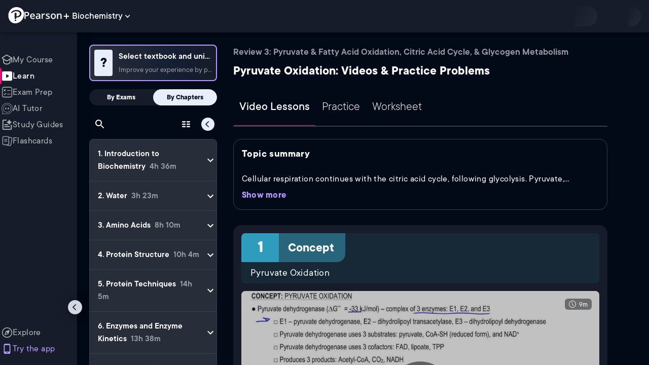

--- FILE ---
content_type: text/html; charset=utf-8
request_url: https://www.pearson.com/channels/biochemistry/learn/jason/review-5/pyruvate-oxidation?CEP=Clutch_SEO
body_size: 48984
content:
<!DOCTYPE html><html lang="en"><head><meta charSet="utf-8"/><meta property="og:type" content="website"/><meta name="viewport" content="width=device-width, initial-scale=1"/><meta name="theme-color" content="#000000"/><meta property="og:image" content="https://www.pearson.com/channels/channels-logo.jpg"/><meta property="twitter:card" content="summary_large_image"/><meta property="twitter:image" content="https://www.pearson.com/channels/channels-logo.jpg"/><title>Pyruvate Oxidation Explained: Definition, Examples, Practice &amp; Video Lessons</title><meta property="og:title" content="Pyruvate Oxidation Explained: Definition, Examples, Practice &amp; Video Lessons"/><meta property="twitter:title" content="Pyruvate Oxidation Explained: Definition, Examples, Practice &amp; Video Lessons"/><meta name="description" content="Master Pyruvate Oxidation with free video lessons, step-by-step explanations, practice problems, examples, and FAQs. Learn from expert tutors and get exam-ready!"/><meta property="og:description" content="Master Pyruvate Oxidation with free video lessons, step-by-step explanations, practice problems, examples, and FAQs. Learn from expert tutors and get exam-ready!"/><meta property="twitter:description" content="Master Pyruvate Oxidation with free video lessons, step-by-step explanations, practice problems, examples, and FAQs. Learn from expert tutors and get exam-ready!"/><link rel="canonical" href="https://www.pearson.com/channels/biochemistry/learn/jason/review-5/pyruvate-oxidation"/><meta property="og:url" content="https://www.pearson.com/channels/biochemistry/learn/jason/review-5/pyruvate-oxidation"/><meta property="twitter:url" content="https://www.pearson.com/channels/biochemistry/learn/jason/review-5/pyruvate-oxidation"/><meta name="next-head-count" content="16"/><meta name="emotion-insertion-point" content=""/><style data-emotion="mui-global animation-61bdi0">@-webkit-keyframes animation-61bdi0{0%{-webkit-transform:rotate(0deg);-moz-transform:rotate(0deg);-ms-transform:rotate(0deg);transform:rotate(0deg);}100%{-webkit-transform:rotate(360deg);-moz-transform:rotate(360deg);-ms-transform:rotate(360deg);transform:rotate(360deg);}}@keyframes animation-61bdi0{0%{-webkit-transform:rotate(0deg);-moz-transform:rotate(0deg);-ms-transform:rotate(0deg);transform:rotate(0deg);}100%{-webkit-transform:rotate(360deg);-moz-transform:rotate(360deg);-ms-transform:rotate(360deg);transform:rotate(360deg);}}</style><style data-emotion="mui-global animation-1o38n3e">@-webkit-keyframes animation-1o38n3e{0%{stroke-dasharray:1px,200px;stroke-dashoffset:0;}50%{stroke-dasharray:100px,200px;stroke-dashoffset:-15px;}100%{stroke-dasharray:1px,200px;stroke-dashoffset:-126px;}}@keyframes animation-1o38n3e{0%{stroke-dasharray:1px,200px;stroke-dashoffset:0;}50%{stroke-dasharray:100px,200px;stroke-dashoffset:-15px;}100%{stroke-dasharray:1px,200px;stroke-dashoffset:-126px;}}</style><style data-emotion="mui-global animation-c7515d">@-webkit-keyframes animation-c7515d{0%{opacity:1;}50%{opacity:0.4;}100%{opacity:1;}}@keyframes animation-c7515d{0%{opacity:1;}50%{opacity:0.4;}100%{opacity:1;}}</style><style data-emotion="mui b6nho2 awgou1 q7mezt 1xdhyk6 1e7fu1e 1jaxfj0 xp8odg 4ejps8 13odlrs 1iftp2g 10w9fme r9sqo6 1j6t0eb 2xu61f 17do188 1eq0y3y qfpjl9 10r7ggg 1g801pg r7k176 t3p1a1 7mxrdu abqyn 15830to 9vd5ud 11fhglq 1sjqd0u xgb323 hf94ok 1cbf1l2 1mpzjuh 1ynaf2a vh810p j5okow wnfue5 z61e0u 1b8uc0m 1uoklxw l9xe8y">.mui-b6nho2{background-color:#161c29;color:#fefefe;-webkit-transition:box-shadow 300ms cubic-bezier(0.4, 0, 0.2, 1) 0ms;transition:box-shadow 300ms cubic-bezier(0.4, 0, 0.2, 1) 0ms;box-shadow:var(--Paper-shadow);background-image:var(--Paper-overlay);display:-webkit-box;display:-webkit-flex;display:-ms-flexbox;display:flex;-webkit-flex-direction:column;-ms-flex-direction:column;flex-direction:column;width:100%;box-sizing:border-box;-webkit-flex-shrink:0;-ms-flex-negative:0;flex-shrink:0;position:fixed;z-index:1100;top:0;left:auto;right:0;--AppBar-background:#90caf9;--AppBar-color:rgba(0, 0, 0, 0.87);}@media print{.mui-b6nho2{position:absolute;}}.mui-awgou1{position:relative;display:-webkit-box;display:-webkit-flex;display:-ms-flexbox;display:flex;-webkit-align-items:center;-webkit-box-align:center;-ms-flex-align:center;align-items:center;padding-left:16px;padding-right:16px;min-height:56px;}@media (min-width:600px){.mui-awgou1{padding-left:24px;padding-right:24px;}}@media (min-width:0px){@media (orientation: landscape){.mui-awgou1{min-height:48px;}}}@media (min-width:600px){.mui-awgou1{min-height:64px;}}.mui-q7mezt{-webkit-user-select:none;-moz-user-select:none;-ms-user-select:none;user-select:none;width:1em;height:1em;display:inline-block;-webkit-flex-shrink:0;-ms-flex-negative:0;flex-shrink:0;-webkit-transition:fill 200ms cubic-bezier(0.4, 0, 0.2, 1) 0ms;transition:fill 200ms cubic-bezier(0.4, 0, 0.2, 1) 0ms;fill:currentColor;font-size:1.5rem;}.mui-1e7fu1e{position:fixed;z-index:1300;right:0;bottom:0;top:0;left:0;visibility:hidden;}.mui-1jaxfj0{background-color:#161c29;color:#fefefe;-webkit-transition:box-shadow 300ms cubic-bezier(0.4, 0, 0.2, 1) 0ms;transition:box-shadow 300ms cubic-bezier(0.4, 0, 0.2, 1) 0ms;border-radius:4px;box-shadow:var(--Paper-shadow);background-image:var(--Paper-overlay);position:absolute;overflow-y:auto;overflow-x:hidden;min-width:16px;min-height:16px;max-width:calc(100% - 32px);max-height:calc(100% - 32px);outline:0;top:64px!important;left:0!important;right:0!important;width:100vw!important;min-width:100vw!important;-webkit-transition:none!important;transition:none!important;}.mui-xp8odg{display:inline-block;-webkit-animation:animation-61bdi0 1.4s linear infinite;animation:animation-61bdi0 1.4s linear infinite;color:#90caf9;}.mui-4ejps8{display:block;}.mui-13odlrs{stroke:currentColor;stroke-dasharray:80px,200px;stroke-dashoffset:0;-webkit-animation:animation-1o38n3e 1.4s ease-in-out infinite;animation:animation-1o38n3e 1.4s ease-in-out infinite;}.mui-1iftp2g{display:block;background-color:rgba(254, 254, 254, 0.13);height:1.2em;-webkit-animation:animation-c7515d 2s ease-in-out 0.5s infinite;animation:animation-c7515d 2s ease-in-out 0.5s infinite;}.mui-10w9fme{margin:0;-webkit-flex-shrink:0;-ms-flex-negative:0;flex-shrink:0;border-width:0;border-style:solid;border-color:#2d374a;border-bottom-width:thin;}.mui-r9sqo6{display:-webkit-inline-box;display:-webkit-inline-flex;display:-ms-inline-flexbox;display:inline-flex;-webkit-align-items:center;-webkit-box-align:center;-ms-flex-align:center;align-items:center;-webkit-box-pack:center;-ms-flex-pack:center;-webkit-justify-content:center;justify-content:center;position:relative;box-sizing:border-box;-webkit-tap-highlight-color:transparent;background-color:transparent;outline:0;border:0;margin:0;border-radius:0;padding:0;cursor:pointer;-webkit-user-select:none;-moz-user-select:none;-ms-user-select:none;user-select:none;vertical-align:middle;-moz-appearance:none;-webkit-appearance:none;-webkit-text-decoration:none;text-decoration:none;color:inherit;text-align:center;-webkit-flex:0 0 auto;-ms-flex:0 0 auto;flex:0 0 auto;font-size:1.5rem;padding:8px;border-radius:50%;color:#fff;-webkit-transition:background-color 150ms cubic-bezier(0.4, 0, 0.2, 1) 0ms;transition:background-color 150ms cubic-bezier(0.4, 0, 0.2, 1) 0ms;padding:5px;font-size:1.125rem;}.mui-r9sqo6::-moz-focus-inner{border-style:none;}.mui-r9sqo6.Mui-disabled{pointer-events:none;cursor:default;}@media print{.mui-r9sqo6{-webkit-print-color-adjust:exact;color-adjust:exact;}}.mui-r9sqo6.Mui-disabled{background-color:transparent;color:rgba(255, 255, 255, 0.3);}.mui-r9sqo6.MuiIconButton-loading{color:transparent;}.mui-r9sqo6:hover{background-color:transparent;}.mui-r9sqo6:focus-visible{outline:2px solid var(--Text-darkTheme--Default);outline-offset:2px;}.mui-1j6t0eb{overflow:hidden;min-height:48px;-webkit-overflow-scrolling:touch;display:-webkit-box;display:-webkit-flex;display:-ms-flexbox;display:flex;color:var(--Text-darkTheme--Default);}@media (max-width:599.95px){.mui-1j6t0eb .MuiTabs-scrollButtons{display:none;}}.mui-1j6t0eb .MuiTab-root{padding:16px 12px;}.mui-2xu61f{position:relative;display:inline-block;-webkit-flex:1 1 auto;-ms-flex:1 1 auto;flex:1 1 auto;white-space:nowrap;overflow-x:hidden;width:100%;}.mui-17do188{display:-webkit-box;display:-webkit-flex;display:-ms-flexbox;display:flex;}.mui-1eq0y3y{display:-webkit-inline-box;display:-webkit-inline-flex;display:-ms-inline-flexbox;display:inline-flex;-webkit-align-items:center;-webkit-box-align:center;-ms-flex-align:center;align-items:center;-webkit-box-pack:center;-ms-flex-pack:center;-webkit-justify-content:center;justify-content:center;position:relative;box-sizing:border-box;-webkit-tap-highlight-color:transparent;background-color:transparent;outline:0;border:0;margin:0;border-radius:0;padding:0;cursor:pointer;-webkit-user-select:none;-moz-user-select:none;-ms-user-select:none;user-select:none;vertical-align:middle;-moz-appearance:none;-webkit-appearance:none;-webkit-text-decoration:none;text-decoration:none;color:inherit;font-family:TT Commons;font-weight:500;font-size:0.875rem;line-height:1.25;text-transform:uppercase;max-width:360px;min-width:90px;position:relative;min-height:48px;-webkit-flex-shrink:0;-ms-flex-negative:0;flex-shrink:0;padding:12px 16px;overflow:hidden;white-space:normal;text-align:center;-webkit-flex-direction:column;-ms-flex-direction:column;flex-direction:column;color:rgba(255, 255, 255, 0.7);font-size:24px;text-transform:none;padding:16px 12px;}.mui-1eq0y3y::-moz-focus-inner{border-style:none;}.mui-1eq0y3y.Mui-disabled{pointer-events:none;cursor:default;}@media print{.mui-1eq0y3y{-webkit-print-color-adjust:exact;color-adjust:exact;}}.mui-1eq0y3y.Mui-selected{color:#90caf9;}.mui-1eq0y3y.Mui-disabled{color:rgba(255, 255, 255, 0.5);}.mui-1eq0y3y.Mui-selected{font-weight:700;}.mui-qfpjl9{position:absolute;height:2px;bottom:0;width:100%;-webkit-transition:all 300ms cubic-bezier(0.4, 0, 0.2, 1) 0ms;transition:all 300ms cubic-bezier(0.4, 0, 0.2, 1) 0ms;background-color:#90caf9;background-color:var(--Base-Brand-Primary);height:3px;border-radius:4px 4px 0 0;}.mui-10r7ggg{list-style:none;margin:0;padding:0;position:relative;-webkit-align-self:stretch;-ms-flex-item-align:stretch;align-self:stretch;box-sizing:border-box;width:100%;background-color:var(--background-dark-theme-bg-level-2);border-radius:8px;border:1px solid var(--Border-darkTheme--border);overflow-x:hidden;}.mui-10r7ggg::-webkit-scrollbar-button{display:none;}.mui-10r7ggg::-webkit-scrollbar{width:8px;}.mui-10r7ggg::-webkit-scrollbar-thumb{width:8px;background:var(--Swatch-Light-900);border-radius:20px;visibility:hidden;}.mui-10r7ggg:hover::-webkit-scrollbar-thumb{visibility:visible;}.mui-1g801pg{display:-webkit-box;display:-webkit-flex;display:-ms-flexbox;display:flex;-webkit-box-pack:start;-ms-flex-pack:start;-webkit-justify-content:flex-start;justify-content:flex-start;-webkit-align-items:center;-webkit-box-align:center;-ms-flex-align:center;align-items:center;position:relative;-webkit-text-decoration:none;text-decoration:none;width:100%;box-sizing:border-box;text-align:left;border-bottom:1px solid #2d374a;-webkit-background-clip:padding-box;background-clip:padding-box;padding-top:12px;padding-bottom:12px;border-color:#2d374a;}.mui-r7k176{display:-webkit-inline-box;display:-webkit-inline-flex;display:-ms-inline-flexbox;display:inline-flex;-webkit-align-items:center;-webkit-box-align:center;-ms-flex-align:center;align-items:center;-webkit-box-pack:center;-ms-flex-pack:center;-webkit-justify-content:center;justify-content:center;position:relative;box-sizing:border-box;-webkit-tap-highlight-color:transparent;background-color:transparent;outline:0;border:0;margin:0;border-radius:0;padding:0;cursor:pointer;-webkit-user-select:none;-moz-user-select:none;-ms-user-select:none;user-select:none;vertical-align:middle;-moz-appearance:none;-webkit-appearance:none;-webkit-text-decoration:none;text-decoration:none;color:inherit;display:-webkit-box;display:-webkit-flex;display:-ms-flexbox;display:flex;-webkit-box-flex:1;-webkit-flex-grow:1;-ms-flex-positive:1;flex-grow:1;-webkit-box-pack:start;-ms-flex-pack:start;-webkit-justify-content:flex-start;justify-content:flex-start;-webkit-align-items:center;-webkit-box-align:center;-ms-flex-align:center;align-items:center;position:relative;-webkit-text-decoration:none;text-decoration:none;min-width:0;box-sizing:border-box;text-align:left;padding-top:8px;padding-bottom:8px;-webkit-transition:background-color 150ms cubic-bezier(0.4, 0, 0.2, 1) 0ms;transition:background-color 150ms cubic-bezier(0.4, 0, 0.2, 1) 0ms;padding:0 0 0 16px!important;}.mui-r7k176::-moz-focus-inner{border-style:none;}.mui-r7k176.Mui-disabled{pointer-events:none;cursor:default;}@media print{.mui-r7k176{-webkit-print-color-adjust:exact;color-adjust:exact;}}.mui-r7k176:hover{-webkit-text-decoration:none;text-decoration:none;background-color:rgba(255, 255, 255, 0.08);}@media (hover: none){.mui-r7k176:hover{background-color:transparent;}}.mui-r7k176.Mui-selected{background-color:rgba(144, 202, 249, 0.16);}.mui-r7k176.Mui-selected.Mui-focusVisible{background-color:rgba(144, 202, 249, 0.28);}.mui-r7k176.Mui-selected:hover{background-color:rgba(144, 202, 249, 0.24);}@media (hover: none){.mui-r7k176.Mui-selected:hover{background-color:rgba(144, 202, 249, 0.16);}}.mui-r7k176.Mui-focusVisible{background-color:rgba(255, 255, 255, 0.12);}.mui-r7k176.Mui-disabled{opacity:0.38;}.mui-r7k176:hover{background-color:transparent;}.mui-r7k176.Mui-selected{background-color:transparent;}.mui-r7k176.Mui-selected:hover{background-color:transparent;}.mui-t3p1a1{-webkit-flex:1 1 auto;-ms-flex:1 1 auto;flex:1 1 auto;min-width:0;margin-top:4px;margin-bottom:4px;}.MuiTypography-root:where(.mui-t3p1a1 .MuiListItemText-primary){display:block;}.MuiTypography-root:where(.mui-t3p1a1 .MuiListItemText-secondary){display:block;}.mui-7mxrdu{display:-webkit-inline-box;display:-webkit-inline-flex;display:-ms-inline-flexbox;display:inline-flex;-webkit-align-items:center;-webkit-box-align:center;-ms-flex-align:center;align-items:center;-webkit-box-pack:center;-ms-flex-pack:center;-webkit-justify-content:center;justify-content:center;position:relative;box-sizing:border-box;-webkit-tap-highlight-color:transparent;background-color:transparent;outline:0;border:0;margin:0;border-radius:0;padding:0;cursor:pointer;-webkit-user-select:none;-moz-user-select:none;-ms-user-select:none;user-select:none;vertical-align:middle;-moz-appearance:none;-webkit-appearance:none;-webkit-text-decoration:none;text-decoration:none;color:inherit;font-family:TT Commons;font-weight:500;font-size:0.875rem;line-height:1.75;text-transform:uppercase;min-width:64px;padding:6px 16px;border:0;border-radius:4px;-webkit-transition:background-color 250ms cubic-bezier(0.4, 0, 0.2, 1) 0ms,box-shadow 250ms cubic-bezier(0.4, 0, 0.2, 1) 0ms,border-color 250ms cubic-bezier(0.4, 0, 0.2, 1) 0ms,color 250ms cubic-bezier(0.4, 0, 0.2, 1) 0ms;transition:background-color 250ms cubic-bezier(0.4, 0, 0.2, 1) 0ms,box-shadow 250ms cubic-bezier(0.4, 0, 0.2, 1) 0ms,border-color 250ms cubic-bezier(0.4, 0, 0.2, 1) 0ms,color 250ms cubic-bezier(0.4, 0, 0.2, 1) 0ms;padding:6px 8px;color:var(--variant-textColor);background-color:var(--variant-textBg);--variant-textColor:#90caf9;--variant-outlinedColor:#90caf9;--variant-outlinedBorder:rgba(144, 202, 249, 0.5);--variant-containedColor:rgba(0, 0, 0, 0.87);--variant-containedBg:#90caf9;padding:4px 5px;font-size:0.8125rem;box-shadow:none;-webkit-transition:background-color 250ms cubic-bezier(0.4, 0, 0.2, 1) 0ms,box-shadow 250ms cubic-bezier(0.4, 0, 0.2, 1) 0ms,border-color 250ms cubic-bezier(0.4, 0, 0.2, 1) 0ms;transition:background-color 250ms cubic-bezier(0.4, 0, 0.2, 1) 0ms,box-shadow 250ms cubic-bezier(0.4, 0, 0.2, 1) 0ms,border-color 250ms cubic-bezier(0.4, 0, 0.2, 1) 0ms;text-transform:none;}.mui-7mxrdu::-moz-focus-inner{border-style:none;}.mui-7mxrdu.Mui-disabled{pointer-events:none;cursor:default;}@media print{.mui-7mxrdu{-webkit-print-color-adjust:exact;color-adjust:exact;}}.mui-7mxrdu:hover{-webkit-text-decoration:none;text-decoration:none;}.mui-7mxrdu.Mui-disabled{color:rgba(255, 255, 255, 0.3);}@media (hover: hover){.mui-7mxrdu:hover{--variant-containedBg:#42a5f5;--variant-textBg:rgba(144, 202, 249, 0.08);--variant-outlinedBorder:#90caf9;--variant-outlinedBg:rgba(144, 202, 249, 0.08);}}.mui-7mxrdu:hover{box-shadow:none;}.mui-7mxrdu.Mui-focusVisible{box-shadow:none;}.mui-7mxrdu:active{box-shadow:none;}.mui-7mxrdu.Mui-disabled{box-shadow:none;}.mui-7mxrdu.MuiButton-loading{color:transparent;}.mui-abqyn{height:0;overflow:hidden;-webkit-transition:height 300ms cubic-bezier(0.4, 0, 0.2, 1) 0ms;transition:height 300ms cubic-bezier(0.4, 0, 0.2, 1) 0ms;visibility:hidden;}.mui-15830to{display:-webkit-box;display:-webkit-flex;display:-ms-flexbox;display:flex;width:100%;}.mui-9vd5ud{width:100%;}.mui-11fhglq{list-style:none;margin:0;padding:0;position:relative;}.mui-1sjqd0u{display:-webkit-box;display:-webkit-flex;display:-ms-flexbox;display:flex;-webkit-box-pack:start;-ms-flex-pack:start;-webkit-justify-content:flex-start;justify-content:flex-start;-webkit-align-items:center;-webkit-box-align:center;-ms-flex-align:center;align-items:center;position:relative;-webkit-text-decoration:none;text-decoration:none;width:100%;box-sizing:border-box;text-align:left;border-bottom:1px solid #2d374a;-webkit-background-clip:padding-box;background-clip:padding-box;padding-top:12px;padding-bottom:12px;border-color:#2d374a;position:relative;}.mui-xgb323{display:-webkit-inline-box;display:-webkit-inline-flex;display:-ms-inline-flexbox;display:inline-flex;-webkit-align-items:center;-webkit-box-align:center;-ms-flex-align:center;align-items:center;-webkit-box-pack:center;-ms-flex-pack:center;-webkit-justify-content:center;justify-content:center;position:relative;box-sizing:border-box;-webkit-tap-highlight-color:transparent;background-color:transparent;outline:0;border:0;margin:0;border-radius:0;padding:0;cursor:pointer;-webkit-user-select:none;-moz-user-select:none;-ms-user-select:none;user-select:none;vertical-align:middle;-moz-appearance:none;-webkit-appearance:none;-webkit-text-decoration:none;text-decoration:none;color:inherit;display:-webkit-box;display:-webkit-flex;display:-ms-flexbox;display:flex;-webkit-box-flex:1;-webkit-flex-grow:1;-ms-flex-positive:1;flex-grow:1;-webkit-box-pack:start;-ms-flex-pack:start;-webkit-justify-content:flex-start;justify-content:flex-start;-webkit-align-items:center;-webkit-box-align:center;-ms-flex-align:center;align-items:center;position:relative;-webkit-text-decoration:none;text-decoration:none;min-width:0;box-sizing:border-box;text-align:left;padding-top:8px;padding-bottom:8px;-webkit-transition:background-color 150ms cubic-bezier(0.4, 0, 0.2, 1) 0ms;transition:background-color 150ms cubic-bezier(0.4, 0, 0.2, 1) 0ms;padding:0px;}.mui-xgb323::-moz-focus-inner{border-style:none;}.mui-xgb323.Mui-disabled{pointer-events:none;cursor:default;}@media print{.mui-xgb323{-webkit-print-color-adjust:exact;color-adjust:exact;}}.mui-xgb323:hover{-webkit-text-decoration:none;text-decoration:none;background-color:rgba(255, 255, 255, 0.08);}@media (hover: none){.mui-xgb323:hover{background-color:transparent;}}.mui-xgb323.Mui-selected{background-color:rgba(144, 202, 249, 0.16);}.mui-xgb323.Mui-selected.Mui-focusVisible{background-color:rgba(144, 202, 249, 0.28);}.mui-xgb323.Mui-selected:hover{background-color:rgba(144, 202, 249, 0.24);}@media (hover: none){.mui-xgb323.Mui-selected:hover{background-color:rgba(144, 202, 249, 0.16);}}.mui-xgb323.Mui-focusVisible{background-color:rgba(255, 255, 255, 0.12);}.mui-xgb323.Mui-disabled{opacity:0.38;}.mui-xgb323:hover{background-color:transparent;}.mui-xgb323.Mui-selected{background-color:transparent;}.mui-xgb323.Mui-selected:hover{background-color:transparent;}.mui-hf94ok{-webkit-flex:1 1 auto;-ms-flex:1 1 auto;flex:1 1 auto;min-width:0;margin-top:4px;margin-bottom:4px;padding-left:56px;padding-left:24px;}.MuiTypography-root:where(.mui-hf94ok .MuiListItemText-primary){display:block;}.MuiTypography-root:where(.mui-hf94ok .MuiListItemText-secondary){display:block;}.mui-1cbf1l2{height:0;overflow:hidden;-webkit-transition:height 300ms cubic-bezier(0.4, 0, 0.2, 1) 0ms;transition:height 300ms cubic-bezier(0.4, 0, 0.2, 1) 0ms;height:auto;overflow:visible;}.mui-1mpzjuh{display:-webkit-inline-box;display:-webkit-inline-flex;display:-ms-inline-flexbox;display:inline-flex;-webkit-align-items:center;-webkit-box-align:center;-ms-flex-align:center;align-items:center;-webkit-box-pack:center;-ms-flex-pack:center;-webkit-justify-content:center;justify-content:center;position:relative;box-sizing:border-box;-webkit-tap-highlight-color:transparent;background-color:transparent;outline:0;border:0;margin:0;border-radius:0;padding:0;cursor:pointer;-webkit-user-select:none;-moz-user-select:none;-ms-user-select:none;user-select:none;vertical-align:middle;-moz-appearance:none;-webkit-appearance:none;-webkit-text-decoration:none;text-decoration:none;color:inherit;text-align:center;-webkit-flex:0 0 auto;-ms-flex:0 0 auto;flex:0 0 auto;font-size:1.5rem;padding:8px;border-radius:50%;color:#fff;-webkit-transition:background-color 150ms cubic-bezier(0.4, 0, 0.2, 1) 0ms;transition:background-color 150ms cubic-bezier(0.4, 0, 0.2, 1) 0ms;padding:12px;font-size:1.75rem;}.mui-1mpzjuh::-moz-focus-inner{border-style:none;}.mui-1mpzjuh.Mui-disabled{pointer-events:none;cursor:default;}@media print{.mui-1mpzjuh{-webkit-print-color-adjust:exact;color-adjust:exact;}}.mui-1mpzjuh.Mui-disabled{background-color:transparent;color:rgba(255, 255, 255, 0.3);}.mui-1mpzjuh.MuiIconButton-loading{color:transparent;}.mui-1mpzjuh:hover{background-color:transparent;}.mui-1mpzjuh:focus-visible{outline:2px solid var(--Text-darkTheme--Default);outline-offset:2px;}.mui-1ynaf2a{display:-webkit-inline-box;display:-webkit-inline-flex;display:-ms-inline-flexbox;display:inline-flex;-webkit-align-items:center;-webkit-box-align:center;-ms-flex-align:center;align-items:center;-webkit-box-pack:center;-ms-flex-pack:center;-webkit-justify-content:center;justify-content:center;position:relative;box-sizing:border-box;-webkit-tap-highlight-color:transparent;background-color:transparent;outline:0;border:0;margin:0;border-radius:0;padding:0;cursor:pointer;-webkit-user-select:none;-moz-user-select:none;-ms-user-select:none;user-select:none;vertical-align:middle;-moz-appearance:none;-webkit-appearance:none;-webkit-text-decoration:none;text-decoration:none;color:inherit;text-align:center;-webkit-flex:0 0 auto;-ms-flex:0 0 auto;flex:0 0 auto;font-size:1.5rem;padding:8px;border-radius:50%;color:#fff;-webkit-transition:background-color 150ms cubic-bezier(0.4, 0, 0.2, 1) 0ms;transition:background-color 150ms cubic-bezier(0.4, 0, 0.2, 1) 0ms;--IconButton-hoverBg:rgba(255, 255, 255, 0.08);padding:12px;font-size:1.75rem;}.mui-1ynaf2a::-moz-focus-inner{border-style:none;}.mui-1ynaf2a.Mui-disabled{pointer-events:none;cursor:default;}@media print{.mui-1ynaf2a{-webkit-print-color-adjust:exact;color-adjust:exact;}}.mui-1ynaf2a:hover{background-color:var(--IconButton-hoverBg);}@media (hover: none){.mui-1ynaf2a:hover{background-color:transparent;}}.mui-1ynaf2a.Mui-disabled{background-color:transparent;color:rgba(255, 255, 255, 0.3);}.mui-1ynaf2a.MuiIconButton-loading{color:transparent;}.mui-1ynaf2a:hover{background-color:transparent;}.mui-1ynaf2a:focus-visible{outline:2px solid var(--Text-darkTheme--Default);outline-offset:2px;}.mui-vh810p{-webkit-user-select:none;-moz-user-select:none;-ms-user-select:none;user-select:none;width:1em;height:1em;display:inline-block;-webkit-flex-shrink:0;-ms-flex-negative:0;flex-shrink:0;-webkit-transition:fill 200ms cubic-bezier(0.4, 0, 0.2, 1) 0ms;transition:fill 200ms cubic-bezier(0.4, 0, 0.2, 1) 0ms;fill:currentColor;font-size:1.25rem;}.mui-j5okow{background-color:#161c29;color:#fefefe;-webkit-transition:box-shadow 300ms cubic-bezier(0.4, 0, 0.2, 1) 0ms;transition:box-shadow 300ms cubic-bezier(0.4, 0, 0.2, 1) 0ms;border-radius:4px;box-shadow:var(--Paper-shadow);background-image:var(--Paper-overlay);position:relative;-webkit-transition:margin 150ms cubic-bezier(0.4, 0, 0.2, 1) 0ms;transition:margin 150ms cubic-bezier(0.4, 0, 0.2, 1) 0ms;overflow-anchor:none;border-radius:0;}.mui-j5okow::before{position:absolute;left:0;top:-1px;right:0;height:1px;content:"";opacity:1;background-color:#2d374a;-webkit-transition:opacity 150ms cubic-bezier(0.4, 0, 0.2, 1) 0ms,background-color 150ms cubic-bezier(0.4, 0, 0.2, 1) 0ms;transition:opacity 150ms cubic-bezier(0.4, 0, 0.2, 1) 0ms,background-color 150ms cubic-bezier(0.4, 0, 0.2, 1) 0ms;}.mui-j5okow:first-of-type::before{display:none;}.mui-j5okow.Mui-expanded::before{opacity:0;}.mui-j5okow.Mui-expanded:first-of-type{margin-top:0;}.mui-j5okow.Mui-expanded:last-of-type{margin-bottom:0;}.mui-j5okow.Mui-expanded+.mui-j5okow.Mui-expanded::before{display:none;}.mui-j5okow.Mui-disabled{background-color:rgba(255, 255, 255, 0.12);}.mui-j5okow:first-of-type{border-top-left-radius:4px;border-top-right-radius:4px;}.mui-j5okow:last-of-type{border-bottom-left-radius:4px;border-bottom-right-radius:4px;}@supports (-ms-ime-align: auto){.mui-j5okow:last-of-type{border-bottom-left-radius:0;border-bottom-right-radius:0;}}.mui-j5okow.Mui-expanded{margin:16px 0;}.mui-wnfue5{all:unset;}.mui-z61e0u{display:-webkit-inline-box;display:-webkit-inline-flex;display:-ms-inline-flexbox;display:inline-flex;-webkit-align-items:center;-webkit-box-align:center;-ms-flex-align:center;align-items:center;-webkit-box-pack:center;-ms-flex-pack:center;-webkit-justify-content:center;justify-content:center;position:relative;box-sizing:border-box;-webkit-tap-highlight-color:transparent;background-color:transparent;outline:0;border:0;margin:0;border-radius:0;padding:0;cursor:pointer;-webkit-user-select:none;-moz-user-select:none;-ms-user-select:none;user-select:none;vertical-align:middle;-moz-appearance:none;-webkit-appearance:none;-webkit-text-decoration:none;text-decoration:none;color:inherit;display:-webkit-box;display:-webkit-flex;display:-ms-flexbox;display:flex;width:100%;min-height:48px;padding:0px 16px;-webkit-transition:min-height 150ms cubic-bezier(0.4, 0, 0.2, 1) 0ms,background-color 150ms cubic-bezier(0.4, 0, 0.2, 1) 0ms;transition:min-height 150ms cubic-bezier(0.4, 0, 0.2, 1) 0ms,background-color 150ms cubic-bezier(0.4, 0, 0.2, 1) 0ms;}.mui-z61e0u::-moz-focus-inner{border-style:none;}.mui-z61e0u.Mui-disabled{pointer-events:none;cursor:default;}@media print{.mui-z61e0u{-webkit-print-color-adjust:exact;color-adjust:exact;}}.mui-z61e0u.Mui-focusVisible{background-color:rgba(255, 255, 255, 0.12);}.mui-z61e0u.Mui-disabled{opacity:0.38;}.mui-z61e0u:hover:not(.Mui-disabled){cursor:pointer;}.mui-z61e0u.Mui-expanded{min-height:64px;}.mui-1b8uc0m{display:-webkit-box;display:-webkit-flex;display:-ms-flexbox;display:flex;text-align:start;-webkit-box-flex:1;-webkit-flex-grow:1;-ms-flex-positive:1;flex-grow:1;margin:12px 0;-webkit-transition:margin 150ms cubic-bezier(0.4, 0, 0.2, 1) 0ms;transition:margin 150ms cubic-bezier(0.4, 0, 0.2, 1) 0ms;}.mui-1b8uc0m.Mui-expanded{margin:20px 0;}.mui-1uoklxw{display:-webkit-box;display:-webkit-flex;display:-ms-flexbox;display:flex;color:#fff;-webkit-transform:rotate(0deg);-moz-transform:rotate(0deg);-ms-transform:rotate(0deg);transform:rotate(0deg);-webkit-transition:-webkit-transform 150ms cubic-bezier(0.4, 0, 0.2, 1) 0ms;transition:transform 150ms cubic-bezier(0.4, 0, 0.2, 1) 0ms;}.mui-1uoklxw.Mui-expanded{-webkit-transform:rotate(180deg);-moz-transform:rotate(180deg);-ms-transform:rotate(180deg);transform:rotate(180deg);}.mui-l9xe8y{padding:8px 16px 16px;}</style><link rel="icon" href="https://www.pearson.com/etc/designs/global-store/pearsonplus/favicon.ico"/><link rel="shortcut icon" href="https://www.pearson.com/etc/designs/global-store/pearsonplus/favicon.ico"/><link rel="apple-touch-icon" href="/logo192.png"/><link rel="preload" as="script" href="https://www.pearson.com/assets/608dce1949167f794e266452faa1fa11422373f0727"/><link rel="preload" href="https://static.studychannel.pearsonprd.tech/fonts/tt-commons.css" as="style"/><link rel="stylesheet" href="https://static.studychannel.pearsonprd.tech/fonts/tt-commons.css"/><link rel="preload" href="/channels/_next/static/css/662d22eba9c66389.css" as="style"/><link rel="stylesheet" href="/channels/_next/static/css/662d22eba9c66389.css" data-n-g=""/><link rel="preload" href="/channels/_next/static/css/ffa100234c1f9077.css" as="style"/><link rel="stylesheet" href="/channels/_next/static/css/ffa100234c1f9077.css" data-n-p=""/><link rel="preload" href="/channels/_next/static/css/105a4832be464467.css" as="style"/><link rel="stylesheet" href="/channels/_next/static/css/105a4832be464467.css" data-n-p=""/><link rel="preload" href="/channels/_next/static/css/5b0be0145c79660a.css" as="style"/><link rel="stylesheet" href="/channels/_next/static/css/5b0be0145c79660a.css" data-n-p=""/><link rel="preload" href="/channels/_next/static/css/2f022b5161846bec.css" as="style"/><link rel="stylesheet" href="/channels/_next/static/css/2f022b5161846bec.css" data-n-p=""/><link rel="preload" href="/channels/_next/static/css/3cafcc5bd3b5929a.css" as="style"/><link rel="stylesheet" href="/channels/_next/static/css/3cafcc5bd3b5929a.css" data-n-p=""/><link rel="preload" href="/channels/_next/static/css/f2a02f9ee3386c74.css" as="style"/><link rel="stylesheet" href="/channels/_next/static/css/f2a02f9ee3386c74.css" data-n-p=""/><noscript data-n-css=""></noscript><script type="text/javascript" src="https://www.pearson.com/assets/608dce1949167f794e266452faa1fa11422373f0727"  ></script><script defer="" nomodule="" src="/channels/_next/static/chunks/polyfills-42372ed130431b0a.js"></script><script src="/channels/_next/static/chunks/webpack-0da274fc23208b8f.js" defer=""></script><script src="/channels/_next/static/chunks/framework-945b357d4a851f4b.js" defer=""></script><script src="/channels/_next/static/chunks/main-b64c0973327fccb6.js" defer=""></script><script src="/channels/_next/static/chunks/pages/_app-d50d904f09e39c9f.js" defer=""></script><script src="/channels/_next/static/chunks/9353-5f2854626d4b7d93.js" defer=""></script><script src="/channels/_next/static/chunks/2812-2b0dfc6f2c4a1ed5.js" defer=""></script><script src="/channels/_next/static/chunks/7150-b760357218187b80.js" defer=""></script><script src="/channels/_next/static/chunks/1218-2c9e2d50d557f6c9.js" defer=""></script><script src="/channels/_next/static/chunks/9470-503b15789f1f9275.js" defer=""></script><script src="/channels/_next/static/chunks/3435-e62af2a30a7d2e0e.js" defer=""></script><script src="/channels/_next/static/chunks/4859-0c0a5402c9c8cf40.js" defer=""></script><script src="/channels/_next/static/chunks/8738-1d90454d6c3295da.js" defer=""></script><script src="/channels/_next/static/chunks/6009-f5ea5a4638f571ab.js" defer=""></script><script src="/channels/_next/static/chunks/1036-31721be6601720bd.js" defer=""></script><script src="/channels/_next/static/chunks/3245-38c33c678078e59f.js" defer=""></script><script src="/channels/_next/static/chunks/2224-548128e76654d75c.js" defer=""></script><script src="/channels/_next/static/chunks/4630-44145a764efaa285.js" defer=""></script><script src="/channels/_next/static/chunks/4618-95c9995d5759cf66.js" defer=""></script><script src="/channels/_next/static/chunks/7817-995998ae3d241628.js" defer=""></script><script src="/channels/_next/static/chunks/5977-4ed4cfe1115340f5.js" defer=""></script><script src="/channels/_next/static/chunks/1136-5d977894a74355c0.js" defer=""></script><script src="/channels/_next/static/chunks/3861-2a7950dacb1f7144.js" defer=""></script><script src="/channels/_next/static/chunks/3906-497f106e80b70c39.js" defer=""></script><script src="/channels/_next/static/chunks/9366-3139c78fd15a2ab6.js" defer=""></script><script src="/channels/_next/static/chunks/3330-11826fb33ed1cbfe.js" defer=""></script><script src="/channels/_next/static/chunks/2556-59062c2545d5e774.js" defer=""></script><script src="/channels/_next/static/chunks/9706-a74cbcb82fec1229.js" defer=""></script><script src="/channels/_next/static/chunks/645-b018d38011596c8e.js" defer=""></script><script src="/channels/_next/static/chunks/pages/%5BcourseId%5D/learn/%5BtutorSeoUrl%5D/%5BchapterSeoUrl%5D/%5BtopicSeoUrl%5D-ea015e1f05272e56.js" defer=""></script><script src="/channels/_next/static/_Oby7QNuQJ6zcNDa_A5ef/_buildManifest.js" defer=""></script><script src="/channels/_next/static/_Oby7QNuQJ6zcNDa_A5ef/_ssgManifest.js" defer=""></script>
                              <script>!function(e){var n="https://s.go-mpulse.net/boomerang/";if("False"=="True")e.BOOMR_config=e.BOOMR_config||{},e.BOOMR_config.PageParams=e.BOOMR_config.PageParams||{},e.BOOMR_config.PageParams.pci=!0,n="https://s2.go-mpulse.net/boomerang/";if(window.BOOMR_API_key="XCNNJ-G8PCV-U855W-LP259-ULUSU",function(){function e(){if(!r){var e=document.createElement("script");e.id="boomr-scr-as",e.src=window.BOOMR.url,e.async=!0,o.appendChild(e),r=!0}}function t(e){r=!0;var n,t,a,i,d=document,O=window;if(window.BOOMR.snippetMethod=e?"if":"i",t=function(e,n){var t=d.createElement("script");t.id=n||"boomr-if-as",t.src=window.BOOMR.url,BOOMR_lstart=(new Date).getTime(),e=e||d.body,e.appendChild(t)},!window.addEventListener&&window.attachEvent&&navigator.userAgent.match(/MSIE [67]\./))return window.BOOMR.snippetMethod="s",void t(o,"boomr-async");a=document.createElement("IFRAME"),a.src="about:blank",a.title="",a.role="presentation",a.loading="eager",i=(a.frameElement||a).style,i.width=0,i.height=0,i.border=0,i.display="none",o.appendChild(a);try{O=a.contentWindow,d=O.document.open()}catch(_){n=document.domain,a.src="javascript:var d=document.open();d.domain='"+n+"';void 0;",O=a.contentWindow,d=O.document.open()}if(n)d._boomrl=function(){this.domain=n,t()},d.write("<bo"+"dy onload='document._boomrl();'>");else if(O._boomrl=function(){t()},O.addEventListener)O.addEventListener("load",O._boomrl,!1);else if(O.attachEvent)O.attachEvent("onload",O._boomrl);d.close()}function a(e){window.BOOMR_onload=e&&e.timeStamp||(new Date).getTime()}if(!window.BOOMR||!window.BOOMR.version&&!window.BOOMR.snippetExecuted){window.BOOMR=window.BOOMR||{},window.BOOMR.snippetStart=(new Date).getTime(),window.BOOMR.snippetExecuted=!0,window.BOOMR.snippetVersion=14,window.BOOMR.url=n+"XCNNJ-G8PCV-U855W-LP259-ULUSU";var i=document.currentScript||document.getElementsByTagName("script")[0],o=i.parentNode,r=!1,d=document.createElement("link");if(d.relList&&"function"==typeof d.relList.supports&&d.relList.supports("preload")&&"as"in d)window.BOOMR.snippetMethod="p",d.href=window.BOOMR.url,d.rel="preload",d.as="script",d.addEventListener("load",e),d.addEventListener("error",function(){t(!0)}),setTimeout(function(){if(!r)t(!0)},3e3),BOOMR_lstart=(new Date).getTime(),o.appendChild(d);else t(!1);if(window.addEventListener)window.addEventListener("load",a,!1);else if(window.attachEvent)window.attachEvent("onload",a)}}(),"".length>0)if(e&&"performance"in e&&e.performance&&"function"==typeof e.performance.setResourceTimingBufferSize)e.performance.setResourceTimingBufferSize();!function(){if(BOOMR=e.BOOMR||{},BOOMR.plugins=BOOMR.plugins||{},!BOOMR.plugins.AK){var n=""=="true"?1:0,t="",a="amleirixezglg2i7gb7q-f-e1cd48816-clientnsv4-s.akamaihd.net",i="false"=="true"?2:1,o={"ak.v":"39","ak.cp":"1904824","ak.ai":parseInt("503985",10),"ak.ol":"0","ak.cr":9,"ak.ipv":4,"ak.proto":"h2","ak.rid":"5c3f2800","ak.r":45721,"ak.a2":n,"ak.m":"x","ak.n":"essl","ak.bpcip":"3.22.68.0","ak.cport":57594,"ak.gh":"23.33.25.15","ak.quicv":"","ak.tlsv":"tls1.3","ak.0rtt":"","ak.0rtt.ed":"","ak.csrc":"-","ak.acc":"","ak.t":"1763651711","ak.ak":"hOBiQwZUYzCg5VSAfCLimQ==/kYsWRO7bMJkKpAALho3cVdHlVijYtwVHEk1ZVMzYl7DGngsXI60/hQIruS4/NIZ6858gMHsE+O213lv+rEvaMNQCSGjEuBVd4NJ91R5IwyZN+AJqmGEW3RyPfcazN7lxw6BfSvvIm6vx9/mZe6UYVyR/LIx9229gFrr3XoIKdFg0+5wYyRqhQ6e/esDhCzphxkp13NiqLNSceaaQ/VyIyvudnT8QkbkVaeWyjRKEZlfZZieHB4GoyykK3zj4CtoAUnTbcGVjA7DbI3uaUorRnEeAPpX+8CFdFE6MYhDBGaNTOCr7AwkVBeNEF+htn4TDYCt80vcMtQomVqmHBvKLHLeQXQN83OmIBJTQQBce/FoqSQrd9rnfgsSVpdd5JBGypYQiiWaoqPqcqEUN+2G9Lk3QzDvtMC+kYEsSj08O9U=","ak.pv":"176","ak.dpoabenc":"","ak.tf":i};if(""!==t)o["ak.ruds"]=t;var r={i:!1,av:function(n){var t="http.initiator";if(n&&(!n[t]||"spa_hard"===n[t]))o["ak.feo"]=void 0!==e.aFeoApplied?1:0,BOOMR.addVar(o)},rv:function(){var e=["ak.bpcip","ak.cport","ak.cr","ak.csrc","ak.gh","ak.ipv","ak.m","ak.n","ak.ol","ak.proto","ak.quicv","ak.tlsv","ak.0rtt","ak.0rtt.ed","ak.r","ak.acc","ak.t","ak.tf"];BOOMR.removeVar(e)}};BOOMR.plugins.AK={akVars:o,akDNSPreFetchDomain:a,init:function(){if(!r.i){var e=BOOMR.subscribe;e("before_beacon",r.av,null,null),e("onbeacon",r.rv,null,null),r.i=!0}return this},is_complete:function(){return!0}}}}()}(window);</script></head><body class="study-theme-dark"><div id="__next"><div id="root"><a class="PUOR6p" href="#main-content-starts">Skip to main content</a><div class="S_xlzd"><header class="MuiPaper-root MuiPaper-elevation MuiPaper-elevation4 MuiAppBar-root MuiAppBar-colorPrimary MuiAppBar-positionFixed _9lQJQ_ mui-fixed mui-b6nho2" id="mainHeader" style="--Paper-shadow:0px 2px 4px -1px rgba(0,0,0,0.2),0px 4px 5px 0px rgba(0,0,0,0.14),0px 1px 10px 0px rgba(0,0,0,0.12);--Paper-overlay:linear-gradient(rgba(255, 255, 255, 0.092), rgba(255, 255, 255, 0.092))"><div class="MuiToolbar-root MuiToolbar-gutters MuiToolbar-regular v_I_em mui-awgou1"><div><a href="https://www.pearson.com/en-us/pearsonplus.html" class="w9JKWE" tabindex="0" role="button"><img src="/channels/images/PearsonLogo.svg" class="WN5pdq" alt="Pearson+ Logo" width="32" height="32"/><img role="presentation" src="/channels/images/PearsonLogoText.svg" class="RKsB3s" alt="Pearson+ Logo" width="88" height="18"/></a></div><button id=":R2cla56lh6:" class="gdM_Ks" aria-expanded="false" aria-controls="channelsModal"><p class="aVkELG">Biochemistry</p><svg class="MuiSvgIcon-root MuiSvgIcon-fontSizeMedium _4PuOGb mui-q7mezt" focusable="false" aria-hidden="true" viewBox="0 0 24 24"><path d="M7.41 8.59 12 13.17l4.59-4.58L18 10l-6 6-6-6z"></path></svg></button><div role="presentation" class="MuiPopover-root MuiModal-root MuiModal-hidden mui-1e7fu1e"><div tabindex="-1" data-testid="sentinelStart"></div><div class="MuiPaper-root MuiPaper-elevation MuiPaper-rounded MuiPaper-elevation8 MuiPopover-paper mui-1jaxfj0" style="--Paper-shadow:0px 5px 5px -3px rgba(0,0,0,0.2),0px 8px 10px 1px rgba(0,0,0,0.14),0px 3px 14px 2px rgba(0,0,0,0.12);--Paper-overlay:linear-gradient(rgba(255, 255, 255, 0.119), rgba(255, 255, 255, 0.119));opacity:0;transform:scale(0.75, 0.5625);visibility:hidden" tabindex="-1"><div class="ljnvWh" id="channelsModal"><div class="SuQNgH"><div class="iUZkAP" data-a11y-tabs=""><div class="ozV5Ky" role="tablist" data-a11y-tablist="" aria-orientation="vertical" data-a11y-owner="" data-a11y-owner-root-link=":R6lamcla56lh6:-owner-state-owner-root" data-a11y-owner-root=":R6lamcla56lh6:-owner-state-owner-root"><ul role="none" class="Vj6Q5_"><li role="none"><button class="b7cGyL Nb65lN" type="button" id=":R36lamcla56lh6:-identifiable-owned-idref" role="tab" aria-selected="true" aria-controls="" data-a11y-tab="" tabindex="-1" data-a11y-idref=":R36lamcla56lh6:-identifiable-owned-idref" data-a11y-owned-by=":R6lamcla56lh6:-owner-state-owner-root"><span>My Courses</span><img src="/channels/images/new_icons/IconChevron.svg" alt="" width="14" height="14"/></button></li><li role="none"><button class="b7cGyL" type="button" id=":R56lamcla56lh6:-identifiable-owned-idref" role="tab" aria-selected="false" aria-controls="" data-a11y-tab="" tabindex="-1" data-a11y-idref=":R56lamcla56lh6:-identifiable-owned-idref" data-a11y-owned-by=":R6lamcla56lh6:-owner-state-owner-root"><span>College Courses</span><img src="/channels/images/new_icons/IconChevronGray.svg" alt="" width="14" height="14"/></button></li><li role="none"><button class="b7cGyL" type="button" id=":R76lamcla56lh6:-identifiable-owned-idref" role="tab" aria-selected="false" aria-controls="" data-a11y-tab="" tabindex="-1" data-a11y-idref=":R76lamcla56lh6:-identifiable-owned-idref" data-a11y-owned-by=":R6lamcla56lh6:-owner-state-owner-root"><span>Professional Courses</span><img src="/channels/images/new_icons/IconChevronGray.svg" alt="" width="14" height="14"/></button></li></ul></div><div class="jEHozH"><div class="Ig8v64" id=":R1alamcla56lh6:-identifiable-owned-idref" role="tabpanel" aria-labelledby="" data-a11y-tabpanel="" data-a11y-idref=":R1alamcla56lh6:-identifiable-owned-idref"><div class="fXV6Ac" style="display:block"><section aria-labelledby=":R5alamcla56lh6:" class="AZ4GlL"><span id=":R5alamcla56lh6:" class="R1q4IJ">My Courses</span><span class="MuiCircularProgress-root MuiCircularProgress-indeterminate MuiCircularProgress-colorPrimary XvlcJa mui-xp8odg" style="width:40px;height:40px" role="progressbar"><svg class="MuiCircularProgress-svg mui-4ejps8" viewBox="22 22 44 44"><circle class="MuiCircularProgress-circle MuiCircularProgress-circleIndeterminate mui-13odlrs" cx="44" cy="44" r="20.2" fill="none" stroke-width="3.6"></circle></svg></span></section></div></div><div class="Ig8v64" id=":R2alamcla56lh6:-identifiable-owned-idref" role="tabpanel" aria-labelledby="" data-a11y-tabpanel="" data-a11y-idref=":R2alamcla56lh6:-identifiable-owned-idref"><div class="fXV6Ac" style="display:none"><section aria-labelledby=":Realamcla56lh6:" class="AZ4GlL"><span id=":Realamcla56lh6:" class="R1q4IJ">Chemistry</span><ul class="TbCb7w"><li><a class="KgaDX_" href="/channels/general-chemistry"><span class="MuiSkeleton-root MuiSkeleton-rectangular MuiSkeleton-pulse mui-1iftp2g" style="width:70px;height:44px;border-radius:8px"></span><span aria-hidden="true" class="hS1wH4">General Chemistry</span></a></li><li><a class="KgaDX_" href="/channels/organic-chemistry"><span class="MuiSkeleton-root MuiSkeleton-rectangular MuiSkeleton-pulse mui-1iftp2g" style="width:70px;height:44px;border-radius:8px"></span><span aria-hidden="true" class="hS1wH4">Organic Chemistry</span></a></li><li><a class="KgaDX_" href="/channels/analytical-chemistry"><span class="MuiSkeleton-root MuiSkeleton-rectangular MuiSkeleton-pulse mui-1iftp2g" style="width:70px;height:44px;border-radius:8px"></span><span aria-hidden="true" class="hS1wH4">Analytical Chemistry</span></a></li><li><a class="KgaDX_" href="/channels/gob"><span class="MuiSkeleton-root MuiSkeleton-rectangular MuiSkeleton-pulse mui-1iftp2g" style="width:70px;height:44px;border-radius:8px"></span><span aria-hidden="true" class="hS1wH4">GOB Chemistry</span></a></li><li><a class="KgaDX_" href="/channels/biochemistry"><span class="MuiSkeleton-root MuiSkeleton-rectangular MuiSkeleton-pulse mui-1iftp2g" style="width:70px;height:44px;border-radius:8px"></span><span aria-hidden="true" class="hS1wH4">Biochemistry</span></a></li><li><a class="KgaDX_" href="/channels/intro-to-chemistry"><span class="MuiSkeleton-root MuiSkeleton-rectangular MuiSkeleton-pulse mui-1iftp2g" style="width:70px;height:44px;border-radius:8px"></span><span aria-hidden="true" class="hS1wH4">Intro to Chemistry</span></a></li></ul></section></div><div class="fXV6Ac" style="display:none"><section aria-labelledby=":Rmalamcla56lh6:" class="AZ4GlL"><span id=":Rmalamcla56lh6:" class="R1q4IJ">Biology</span><ul class="TbCb7w"><li><a class="KgaDX_" href="/channels/biology"><span class="MuiSkeleton-root MuiSkeleton-rectangular MuiSkeleton-pulse mui-1iftp2g" style="width:70px;height:44px;border-radius:8px"></span><span aria-hidden="true" class="hS1wH4">General Biology</span></a></li><li><a class="KgaDX_" href="/channels/microbiology"><span class="MuiSkeleton-root MuiSkeleton-rectangular MuiSkeleton-pulse mui-1iftp2g" style="width:70px;height:44px;border-radius:8px"></span><span aria-hidden="true" class="hS1wH4">Microbiology</span></a></li><li><a class="KgaDX_" href="/channels/anp"><span class="MuiSkeleton-root MuiSkeleton-rectangular MuiSkeleton-pulse mui-1iftp2g" style="width:70px;height:44px;border-radius:8px"></span><span aria-hidden="true" class="hS1wH4">Anatomy &amp; Physiology</span></a></li><li><a class="KgaDX_" href="/channels/genetics"><span class="MuiSkeleton-root MuiSkeleton-rectangular MuiSkeleton-pulse mui-1iftp2g" style="width:70px;height:44px;border-radius:8px"></span><span aria-hidden="true" class="hS1wH4">Genetics</span></a></li><li><a class="KgaDX_" href="/channels/cell-biology"><span class="MuiSkeleton-root MuiSkeleton-rectangular MuiSkeleton-pulse mui-1iftp2g" style="width:70px;height:44px;border-radius:8px"></span><span aria-hidden="true" class="hS1wH4">Cell Biology</span></a></li></ul></section></div><div class="fXV6Ac" style="display:none"><section aria-labelledby=":Rualamcla56lh6:" class="AZ4GlL"><span id=":Rualamcla56lh6:" class="R1q4IJ">Physics</span><ul class="TbCb7w"><li><a class="KgaDX_" href="/channels/physics"><span class="MuiSkeleton-root MuiSkeleton-rectangular MuiSkeleton-pulse mui-1iftp2g" style="width:70px;height:44px;border-radius:8px"></span><span aria-hidden="true" class="hS1wH4">Physics</span></a></li></ul></section></div><div class="fXV6Ac" style="display:none"><section aria-labelledby=":R16alamcla56lh6:" class="AZ4GlL"><span id=":R16alamcla56lh6:" class="R1q4IJ">Math</span><ul class="TbCb7w"><li><a class="KgaDX_" href="/channels/college-algebra"><span class="MuiSkeleton-root MuiSkeleton-rectangular MuiSkeleton-pulse mui-1iftp2g" style="width:70px;height:44px;border-radius:8px"></span><span aria-hidden="true" class="hS1wH4">College Algebra</span></a></li><li><a class="KgaDX_" href="/channels/trigonometry"><span class="MuiSkeleton-root MuiSkeleton-rectangular MuiSkeleton-pulse mui-1iftp2g" style="width:70px;height:44px;border-radius:8px"></span><span aria-hidden="true" class="hS1wH4">Trigonometry</span></a></li><li><a class="KgaDX_" href="/channels/precalculus"><span class="MuiSkeleton-root MuiSkeleton-rectangular MuiSkeleton-pulse mui-1iftp2g" style="width:70px;height:44px;border-radius:8px"></span><span aria-hidden="true" class="hS1wH4">Precalculus</span></a></li><li><a class="KgaDX_" href="/channels/calculus"><span class="MuiSkeleton-root MuiSkeleton-rectangular MuiSkeleton-pulse mui-1iftp2g" style="width:70px;height:44px;border-radius:8px"></span><span aria-hidden="true" class="hS1wH4">Calculus</span></a></li><li><a class="KgaDX_" href="/channels/business-calculus"><span class="MuiSkeleton-root MuiSkeleton-rectangular MuiSkeleton-pulse mui-1iftp2g" style="width:70px;height:44px;border-radius:8px"></span><span aria-hidden="true" class="hS1wH4">Business Calculus</span></a></li><li><a class="KgaDX_" href="/channels/statistics"><span class="MuiSkeleton-root MuiSkeleton-rectangular MuiSkeleton-pulse mui-1iftp2g" style="width:70px;height:44px;border-radius:8px"></span><span aria-hidden="true" class="hS1wH4">Statistics</span></a></li><li><a class="KgaDX_" href="/channels/business-statistics"><span class="MuiSkeleton-root MuiSkeleton-rectangular MuiSkeleton-pulse mui-1iftp2g" style="width:70px;height:44px;border-radius:8px"></span><span aria-hidden="true" class="hS1wH4">Business Statistics</span></a></li></ul></section></div><div class="fXV6Ac" style="display:none"><section aria-labelledby=":R1ealamcla56lh6:" class="AZ4GlL"><span id=":R1ealamcla56lh6:" class="R1q4IJ">Social Sciences</span><ul class="TbCb7w"><li><a class="KgaDX_" href="/channels/psychology"><span class="MuiSkeleton-root MuiSkeleton-rectangular MuiSkeleton-pulse mui-1iftp2g" style="width:70px;height:44px;border-radius:8px"></span><span aria-hidden="true" class="hS1wH4">Psychology</span></a></li></ul></section></div><div class="fXV6Ac" style="display:none"><section aria-labelledby=":R1malamcla56lh6:" class="AZ4GlL"><span id=":R1malamcla56lh6:" class="R1q4IJ">Health Sciences</span><ul class="TbCb7w"><li><a class="KgaDX_" href="/channels/personal-health"><span class="MuiSkeleton-root MuiSkeleton-rectangular MuiSkeleton-pulse mui-1iftp2g" style="width:70px;height:44px;border-radius:8px"></span><span aria-hidden="true" class="hS1wH4">Personal Health</span></a></li><li><a class="KgaDX_" href="/channels/nutrition"><span class="MuiSkeleton-root MuiSkeleton-rectangular MuiSkeleton-pulse mui-1iftp2g" style="width:70px;height:44px;border-radius:8px"></span><span aria-hidden="true" class="hS1wH4">Nutrition</span></a></li></ul></section></div><div class="fXV6Ac" style="display:none"><section aria-labelledby=":R1ualamcla56lh6:" class="AZ4GlL"><span id=":R1ualamcla56lh6:" class="R1q4IJ">Business</span><ul class="TbCb7w"><li><a class="KgaDX_" href="/channels/microeconomics"><span class="MuiSkeleton-root MuiSkeleton-rectangular MuiSkeleton-pulse mui-1iftp2g" style="width:70px;height:44px;border-radius:8px"></span><span aria-hidden="true" class="hS1wH4">Microeconomics</span></a></li><li><a class="KgaDX_" href="/channels/macroeconomics"><span class="MuiSkeleton-root MuiSkeleton-rectangular MuiSkeleton-pulse mui-1iftp2g" style="width:70px;height:44px;border-radius:8px"></span><span aria-hidden="true" class="hS1wH4">Macroeconomics</span></a></li><li><a class="KgaDX_" href="/channels/financial-accounting"><span class="MuiSkeleton-root MuiSkeleton-rectangular MuiSkeleton-pulse mui-1iftp2g" style="width:70px;height:44px;border-radius:8px"></span><span aria-hidden="true" class="hS1wH4">Financial Accounting</span></a></li></ul></section></div></div><div class="Ig8v64" id=":R3alamcla56lh6:-identifiable-owned-idref" role="tabpanel" aria-labelledby="" data-a11y-tabpanel="" data-a11y-idref=":R3alamcla56lh6:-identifiable-owned-idref"><div class="fXV6Ac" style="display:none"><section aria-labelledby=":Rfalamcla56lh6:" class="AZ4GlL"><span id=":Rfalamcla56lh6:" class="R1q4IJ">Product &amp; Marketing</span><ul class="TbCb7w"><li><a class="KgaDX_" href="/channels/product-management"><span class="MuiSkeleton-root MuiSkeleton-rectangular MuiSkeleton-pulse mui-1iftp2g" style="width:70px;height:44px;border-radius:8px"></span><span aria-hidden="true" class="hS1wH4">Agile &amp; Product Management</span></a></li><li><a class="KgaDX_" href="/channels/digital-marketing"><span class="MuiSkeleton-root MuiSkeleton-rectangular MuiSkeleton-pulse mui-1iftp2g" style="width:70px;height:44px;border-radius:8px"></span><span aria-hidden="true" class="hS1wH4">Digital Marketing</span></a></li><li><a class="KgaDX_" href="/channels/project-management"><span class="MuiSkeleton-root MuiSkeleton-rectangular MuiSkeleton-pulse mui-1iftp2g" style="width:70px;height:44px;border-radius:8px"></span><span aria-hidden="true" class="hS1wH4">Project Management</span></a></li><li><a class="KgaDX_" href="/channels/ai-marketing"><span class="MuiSkeleton-root MuiSkeleton-rectangular MuiSkeleton-pulse mui-1iftp2g" style="width:70px;height:44px;border-radius:8px"></span><span aria-hidden="true" class="hS1wH4">AI in Marketing</span></a></li></ul></section></div><div class="fXV6Ac" style="display:none"><section aria-labelledby=":Rnalamcla56lh6:" class="AZ4GlL"><span id=":Rnalamcla56lh6:" class="R1q4IJ">Programming</span><ul class="TbCb7w"><li><a class="KgaDX_" href="/channels/python-intro"><span class="MuiSkeleton-root MuiSkeleton-rectangular MuiSkeleton-pulse mui-1iftp2g" style="width:70px;height:44px;border-radius:8px"></span><span aria-hidden="true" class="hS1wH4">Introduction to Python</span></a></li><li><a class="KgaDX_" href="/channels/powerbi-intro"><span class="MuiSkeleton-root MuiSkeleton-rectangular MuiSkeleton-pulse mui-1iftp2g" style="width:70px;height:44px;border-radius:8px"></span><span aria-hidden="true" class="hS1wH4">Microsoft Power BI</span></a></li><li><a class="KgaDX_" href="/channels/data-analysis-excel"><span class="MuiSkeleton-root MuiSkeleton-rectangular MuiSkeleton-pulse mui-1iftp2g" style="width:70px;height:44px;border-radius:8px"></span><span aria-hidden="true" class="hS1wH4">Data Analysis - Excel</span></a></li><li><a class="KgaDX_" href="/channels/crypto-intro"><span class="MuiSkeleton-root MuiSkeleton-rectangular MuiSkeleton-pulse mui-1iftp2g" style="width:70px;height:44px;border-radius:8px"></span><span aria-hidden="true" class="hS1wH4">Introduction to Blockchain</span></a></li><li><a class="KgaDX_" href="/channels/html-css-intro"><span class="MuiSkeleton-root MuiSkeleton-rectangular MuiSkeleton-pulse mui-1iftp2g" style="width:70px;height:44px;border-radius:8px"></span><span aria-hidden="true" class="hS1wH4">HTML, CSS &amp; Layout</span></a></li><li><a class="KgaDX_" href="/channels/javascript-intro"><span class="MuiSkeleton-root MuiSkeleton-rectangular MuiSkeleton-pulse mui-1iftp2g" style="width:70px;height:44px;border-radius:8px"></span><span aria-hidden="true" class="hS1wH4">Introduction to JavaScript</span></a></li><li><a class="KgaDX_" href="/channels/R-programming"><span class="MuiSkeleton-root MuiSkeleton-rectangular MuiSkeleton-pulse mui-1iftp2g" style="width:70px;height:44px;border-radius:8px"></span><span aria-hidden="true" class="hS1wH4">R Programming</span></a></li></ul></section></div></div></div><button class="GVw_0M" aria-label="close"><img src="/channels/images/new_icons/Close.svg" width="24" height="24" alt=""/></button><div class="_4HMe3H"><a class="_HtKJE _9V2Rf" href="/channels/calculators">Calculators</a><a class="_HtKJE RBzlw4" href="/channels/ai-tutor">AI Tools</a><a class="_HtKJE To9p_u" href="/channels/blog">Study Prep Blog</a><a class="_HtKJE aTImaB" href="/channels">Study Prep Home</a></div></div></div></div></div><div tabindex="-1" data-testid="sentinelEnd"></div></div><div class="ZPRem8"><div class="JRTxfl"><div class="ZeKf_n vDS8QF"><div class="S0a0BQ" style="width:100%;height:100%"><span></span></div></div><div class="ZeKf_n"><div class="S0a0BQ" style="width:100%;height:100%"><span></span></div></div></div></div></div></header><div class="mL_aZ_"><div style="top:58px" class="IHblgN"><nav aria-label="channel" class="K2kWMu"><div role="list" class="V4mDev"><span role="listitem" class="_7BFWe2" data-coachmark="{&quot;position&quot;:&quot;bottom&quot;,&quot;offset&quot;:[0,10],&quot;step&quot;:1,&quot;label&quot;:&quot;My Course&quot;,&quot;text&quot;:&quot;Create a personalized study plan and get recommended content.&quot;}"><a class="vUU_gl" href="/channels/biochemistry"><span>My Course</span></a></span><span role="listitem" class="_7BFWe2 J_b8mp" data-coachmark="{&quot;position&quot;:&quot;bottom&quot;,&quot;offset&quot;:[0,10],&quot;step&quot;:2,&quot;label&quot;:&quot;Learn&quot;,&quot;text&quot;:&quot;Watch bite-sized video lessons by world-class instructors.&quot;}"><a aria-current="page" class="vUU_gl" href="/channels/biochemistry/learn/jason/introduction-to-biochemistry/relevance-of-biochemistry"><span>Learn</span></a></span><span role="listitem" class="_7BFWe2" data-coachmark="{&quot;position&quot;:&quot;bottom&quot;,&quot;offset&quot;:[0,10],&quot;step&quot;:3,&quot;label&quot;:&quot;Exam Prep&quot;,&quot;text&quot;:&quot;Prepare for your exams with custom practice sets.&quot;}"><a class="vUU_gl" href="/channels/biochemistry/exam-prep"><span>Exam Prep</span></a></span><span role="listitem" class="_7BFWe2" data-coachmark="{&quot;position&quot;:&quot;bottom&quot;,&quot;offset&quot;:[0,10],&quot;step&quot;:4,&quot;label&quot;:&quot;AI Tutor&quot;,&quot;text&quot;:&quot;Get unstuck with our trusted AI tutor.&quot;}"><a class="vUU_gl" href="/channels/biochemistry/ai-tutor"><span>AI Tutor</span></a></span><span role="listitem" class="_7BFWe2" data-coachmark="{&quot;position&quot;:&quot;bottom&quot;,&quot;offset&quot;:[0,10],&quot;step&quot;:5,&quot;label&quot;:&quot;Study Guides&quot;,&quot;text&quot;:&quot;Transform your notes into study guides, flashcards, and practice problems.&quot;}"><a class="vUU_gl" href="/channels/biochemistry/study-guides"><span>Study Guides</span></a></span><span role="listitem" class="_7BFWe2"><a class="vUU_gl" href="/channels/biochemistry/flashcards"><span>Flashcards</span></a></span><span role="listitem" class="_7BFWe2"><a class="vUU_gl" href="/channels/biochemistry/explore/introduction-to-biochemistry/relevance-of-biochemistry"><span>Explore</span></a></span><span role="listitem" class="RXi3rz"><button aria-haspopup="dialog" class="Fb4Y4p"><div class="_09Kek8"></div><svg class="MuiSvgIcon-root MuiSvgIcon-fontSizeMedium _3_kcy_ mui-q7mezt" focusable="false" aria-hidden="true" viewBox="0 0 24 24"><path d="M16 1H8C6.34 1 5 2.34 5 4v16c0 1.66 1.34 3 3 3h8c1.66 0 3-1.34 3-3V4c0-1.66-1.34-3-3-3m-2 20h-4v-1h4zm3.25-3H6.75V4h10.5z"></path></svg><span class="jrX91L">Try the app</span></button></span><div aria-hidden="true" class="_3TfBic"></div></div></nav></div><div class="_9bHcpc"><nav aria-label="channel"><ul class="_51oDmM"><li class="_5AKkCe"><a class="P_CdIR" data-coachmark="{&quot;position&quot;:&quot;right&quot;,&quot;offset&quot;:[10,0],&quot;step&quot;:1,&quot;label&quot;:&quot;My Course&quot;,&quot;text&quot;:&quot;Create a personalized study plan and get recommended content.&quot;}" href="/channels/biochemistry"><div class="_5qo0Fy"></div><div class="_2a6qYG" aria-label=""><img alt="" src="/channels/images/navigation/myCourseOutline.svg" height="22" width="22"/></div><span class="k78nyG">My Course</span></a></li><li class="MuiDivider-root MuiDivider-fullWidth _5AKkCe FU9xbf mui-10w9fme" role="none"></li><li class="_5AKkCe"><a aria-current="page" class="P_CdIR pRA8SF" data-coachmark="{&quot;position&quot;:&quot;right&quot;,&quot;offset&quot;:[10,0],&quot;step&quot;:2,&quot;label&quot;:&quot;Learn&quot;,&quot;text&quot;:&quot;Watch bite-sized video lessons by world-class instructors.&quot;}" href="/channels/biochemistry/learn/jason/introduction-to-biochemistry/relevance-of-biochemistry"><div class="_5qo0Fy pRA8SF"></div><div class="_2a6qYG" aria-label=""><img alt="" src="/channels/images/navigation/learnFilled.svg" height="22" width="22"/></div><span class="k78nyG">Learn</span></a></li><li class="_5AKkCe"><a class="P_CdIR" data-coachmark="{&quot;position&quot;:&quot;right&quot;,&quot;offset&quot;:[10,0],&quot;step&quot;:3,&quot;label&quot;:&quot;Exam Prep&quot;,&quot;text&quot;:&quot;Prepare for your exams with custom practice sets.&quot;}" href="/channels/biochemistry/exam-prep"><div class="_5qo0Fy"></div><div class="_2a6qYG" aria-label=""><img alt="" src="/channels/images/navigation/examPrepOutline.svg" height="22" width="22"/></div><span class="k78nyG">Exam Prep</span></a></li><li class="_5AKkCe"><a class="P_CdIR" data-coachmark="{&quot;position&quot;:&quot;right&quot;,&quot;offset&quot;:[10,0],&quot;step&quot;:4,&quot;label&quot;:&quot;AI Tutor&quot;,&quot;text&quot;:&quot;Get unstuck with our trusted AI tutor.&quot;}" href="/channels/biochemistry/ai-tutor"><div class="_5qo0Fy"></div><div class="_2a6qYG" aria-label=""><img alt="" src="/channels/images/navigation/hwHelpOutline.svg" height="22" width="22"/></div><span class="k78nyG">AI Tutor</span></a></li><li class="_5AKkCe"><a class="P_CdIR" data-coachmark="{&quot;position&quot;:&quot;right&quot;,&quot;offset&quot;:[10,0],&quot;step&quot;:5,&quot;label&quot;:&quot;Study Guides&quot;,&quot;text&quot;:&quot;Transform your notes into study guides, flashcards, and practice problems.&quot;}" href="/channels/biochemistry/study-guides"><div class="_5qo0Fy"></div><div class="_2a6qYG" aria-label=""><img alt="" src="/channels/images/navigation/studyGuidesOutline.png" height="22" width="22"/></div><span class="k78nyG">Study Guides</span></a></li><li class="_5AKkCe"><a class="P_CdIR" href="/channels/biochemistry/flashcards"><div class="_5qo0Fy"></div><div class="_2a6qYG" aria-label=""><img alt="" src="/channels/images/navigation/flashcardsOutline.svg" height="22" width="22"/></div><span class="k78nyG">Flashcards</span></a></li><li class="MuiDivider-root MuiDivider-fullWidth _5AKkCe FU9xbf mui-10w9fme" role="none"></li><li class="_5AKkCe FPETun"><a class="P_CdIR" href="/channels/biochemistry/explore/introduction-to-biochemistry/relevance-of-biochemistry"><div class="_5qo0Fy"></div><div class="_2a6qYG" aria-label=""><img alt="" src="/channels/images/navigation/exploreOutline.svg" height="22" width="22"/></div><span class="k78nyG">Explore</span></a></li><li class="_5AKkCe"><button aria-haspopup="dialog" class="Fb4Y4p"><div class="_09Kek8"></div><svg class="MuiSvgIcon-root MuiSvgIcon-fontSizeMedium _3_kcy_ mui-q7mezt" focusable="false" aria-hidden="true" viewBox="0 0 24 24"><path d="M16 1H8C6.34 1 5 2.34 5 4v16c0 1.66 1.34 3 3 3h8c1.66 0 3-1.34 3-3V4c0-1.66-1.34-3-3-3m-2 20h-4v-1h4zm3.25-3H6.75V4h10.5z"></path></svg><span class="jrX91L">Try the app</span></button></li></ul></nav><button class="MuiButtonBase-root MuiIconButton-root MuiIconButton-sizeSmall LOCt6o mui-r9sqo6" tabindex="0" type="button" aria-label="Hide navigation"><img src="/channels/images/navigation/collapseTOC.svg" alt="" width="18" height="18"/></button></div><div id="course-content-wrapper-id" class="pgk82m"><div class="KEaPyn"><div style="display:contents" data-a11y-owner="" data-a11y-owner-root-link=":Rj56lh6:-owner-state-owner-root" data-a11y-owner-root=":Rj56lh6:-owner-state-owner-root"><main id="main-content-starts"><div class="TpnSq9"><div class="k_2zu_"><div role="navigation" aria-labelledby=":Rfj56lh6:" class="vgBHcF"><div id="enrollment-cta-container" class="spmj5S"><div class="MLAyKF"><button type="button" class="wx_lJz" aria-describedby=":Rafj56lh6:"><div class="_2mj4Qt">?</div><div class="jPqi12"><span class="evZoBg">Select textbook and university</span><p aria-hidden="true" id=":Rafj56lh6:" class="VBhMg7" aria-label="Improve your experience by picking them">Improve your experience by picking them</p></div></button></div></div><div class="ySsP_0"><div class="MuiTabs-root coxQTK mui-1j6t0eb"><div style="overflow:hidden;margin-bottom:0" class="MuiTabs-scroller MuiTabs-fixed mui-2xu61f"><div role="tablist" class="MuiTabs-list MuiTabs-flexContainer mui-17do188"><button class="MuiButtonBase-root MuiTab-root MuiTab-textColorPrimary _43NMzq mui-1eq0y3y" tabindex="0" type="button" role="tab" aria-selected="false">By Exams</button><button class="MuiButtonBase-root MuiTab-root MuiTab-textColorPrimary Mui-selected _43NMzq mui-1eq0y3y" tabindex="1" type="button" role="tab" aria-selected="true">By Chapters<span class="MuiTabs-indicator mui-qfpjl9"></span></button></div></div></div><div class="TZ1E1a"><div class="WWiYz1"><span id=":Rfj56lh6:" class="jYFpyL">Table of contents</span><div role="search" aria-label="Table of contents"><button class="MuiButtonBase-root MuiIconButton-root MuiIconButton-sizeSmall VYV9Jq mui-r9sqo6" tabindex="0" type="button" aria-label="Search in the table of contents"><svg class="MuiSvgIcon-root MuiSvgIcon-fontSizeMedium Z74YDX mui-q7mezt" focusable="false" aria-hidden="true" viewBox="0 0 24 24"><path d="M15.5 14h-.79l-.28-.27C15.41 12.59 16 11.11 16 9.5 16 5.91 13.09 3 9.5 3S3 5.91 3 9.5 5.91 16 9.5 16c1.61 0 3.09-.59 4.23-1.57l.27.28v.79l5 4.99L20.49 19zm-6 0C7.01 14 5 11.99 5 9.5S7.01 5 9.5 5 14 7.01 14 9.5 11.99 14 9.5 14"></path></svg></button></div><div><button class="MuiButtonBase-root MuiIconButton-root MuiIconButton-sizeSmall vWd8R_ mui-r9sqo6" tabindex="0" type="button" aria-label="Table of contents" aria-haspopup="dialog"><img alt="" src="/channels/images/TableOfContents.svg" width="32" height="32"/></button><span class="lmvWS_"><button class="MuiButtonBase-root MuiIconButton-root MuiIconButton-sizeSmall RdE9vR mui-r9sqo6" tabindex="0" type="button" aria-label="Hide table of content"><img alt="" src="/channels/images/navigation/collapseTOC.svg" class="xOMMiY" width="18" height="18"/></button></span></div><div class="fHO2t9"><div aria-live="polite"><span></span></div></div></div></div><div class="nX_zyf ngqJLC" role="tabpanel" hidden=""><div class="tTqmMO"><div class="TauTnw"><a class="PUOR6p" href="#guided-main-content-starts">Skip topic navigation</a></div></div><div class="_64JqQb"><aside id="exam-prep-section" aria-labelledby=":Rpefj56lh6:-exam-prep-banner-header" aria-describedby=":Rpefj56lh6:-exam-prep-banner-description" class="_3pkJjA"><div class="cS37Sb"><div class="RveQg0"><h3 id=":Rpefj56lh6:-exam-prep-banner-header" class="_5GkHuB">Prepare for your exams</h3><div id=":Rpefj56lh6:-exam-prep-banner-description" class="BgY6ZV">Upload your syllabus and get recommendations on what to study and when. No syllabus? Sharing your exam schedule works too.</div></div><div class="vPbbnR"><button class="b2MwID _7kVomt iijuj4" id="upload-syllabus-btn"><span>Upload syllabus</span></button><div>or</div><button class="b2MwID _7kVomt rHnzx9"><span>Add exam schedule</span></button></div></div><picture><source srcSet=" /channels/images/examPrepBanner/examScheduleToc.webp 1x, /channels/images/examPrepBanner/examScheduleToc_2x.webp 2x, /channels/images/examPrepBanner/examScheduleToc_3x.webp 3x "/><img class="PPWozs" srcSet=" /channels/images/examPrepBanner/examScheduleToc.png 1x, /channels/images/examPrepBanner/examScheduleToc_2x.png 2x, /channels/images/examPrepBanner/examScheduleToc_3x.png 3x " src="/channels/images/examPrepBanner/examScheduleToc.png" alt=""/></picture></aside></div></div><div class="nX_zyf ngqJLC" role="tabpanel"><div class="cecjNj"><div class="ZcO5Ok"><a class="PUOR6p" href="#guided-main-content-starts">Skip topic navigation</a></div></div><ul class="MuiList-root mui-10r7ggg" aria-label="Course chapters"><li class="MuiListItem-root MuiListItem-divider NCgY3E mui-1g801pg"><div class="MuiButtonBase-root MuiListItemButton-root MuiListItemButton-root mui-r7k176" tabindex="0" role="button" aria-expanded="false" aria-controls=":Rd7ufj56lh6:"><div class="MuiListItemText-root mui-t3p1a1"><div class="C8heh4"><div><div><span>1. Introduction to Biochemistry</span><span aria-label="approx duration: 4h 36min" class="stVea0">4h 36m</span></div><div hidden=""><button class="MuiButtonBase-root MuiButton-root MuiButton-text MuiButton-textPrimary MuiButton-sizeSmall MuiButton-textSizeSmall MuiButton-colorPrimary MuiButton-disableElevation MuiButton-root MuiButton-text MuiButton-textPrimary MuiButton-sizeSmall MuiButton-textSizeSmall MuiButton-colorPrimary MuiButton-disableElevation n62TL9 mui-7mxrdu" tabindex="0" type="button" id=":Rd7ufj56lh6H1:">Worksheet<img class="eCVPU_" src="/channels/images/primaryDownloadIcon.svg" alt=""/><img class="_3_aoI5" src="/channels/images/primaryDownloadIconHover.svg" alt=""/></button></div></div><svg class="MuiSvgIcon-root MuiSvgIcon-fontSizeMedium mui-q7mezt" focusable="false" aria-hidden="true" viewBox="0 0 24 24"><path d="M16.59 8.59 12 13.17 7.41 8.59 6 10l6 6 6-6z"></path></svg></div></div></div><div aria-owns=":Rd7ufj56lh6H1: :Rd7ufj56lh6H2:"></div></li><div class="MuiCollapse-root MuiCollapse-vertical MuiCollapse-hidden mui-abqyn" style="min-height:0px"><div class="MuiCollapse-wrapper MuiCollapse-vertical mui-15830to"><div class="MuiCollapse-wrapperInner MuiCollapse-vertical mui-9vd5ud"><ul class="MuiList-root zR8RVK mui-11fhglq" aria-label="1. Introduction to Biochemistry chapter topics" id=":Rd7ufj56lh6:"><li class="MuiListItem-root MuiListItem-divider oWIqzb mui-1sjqd0u"><a class="MuiButtonBase-root MuiListItemButton-root MuiListItemButton-root mui-xgb323" tabindex="0" role="link" aria-current="false" href="/channels/biochemistry/learn/jason/introduction-to-biochemistry/relevance-of-biochemistry"><div class="MuiListItemText-root MuiListItemText-inset mui-hf94ok"><div><div class="Kel19U">What is Biochemistry?</div><span aria-label="approx duration: 7min" class="CSu3yz">7m</span></div></div></a></li><span aria-owns=":R3al8d7ufj56lh6:"></span><li class="MuiListItem-root MuiListItem-divider oWIqzb mui-1sjqd0u"><a class="MuiButtonBase-root MuiListItemButton-root MuiListItemButton-root mui-xgb323" tabindex="0" role="link" aria-current="false" href="/channels/biochemistry/learn/jason/introduction-to-biochemistry/characteristics-of-life-and-basics-of-viruses"><div class="MuiListItemText-root MuiListItemText-inset mui-hf94ok"><div><div class="Kel19U">Characteristics of Life</div><span aria-label="approx duration: 12min" class="CSu3yz">12m</span></div></div></a></li><span aria-owns=":R5al8d7ufj56lh6:"></span><li class="MuiListItem-root MuiListItem-divider oWIqzb mui-1sjqd0u"><a class="MuiButtonBase-root MuiListItemButton-root MuiListItemButton-root mui-xgb323" tabindex="0" role="link" aria-current="false" href="/channels/biochemistry/learn/jason/introduction-to-biochemistry/history-of-the-origin-of-life"><div class="MuiListItemText-root MuiListItemText-inset mui-hf94ok"><div><div class="Kel19U">Abiogenesis</div><span aria-label="approx duration: 13min" class="CSu3yz">13m</span></div></div></a></li><span aria-owns=":R7al8d7ufj56lh6:"></span><li class="MuiListItem-root MuiListItem-divider oWIqzb mui-1sjqd0u"><a class="MuiButtonBase-root MuiListItemButton-root MuiListItemButton-root mui-xgb323" tabindex="0" role="link" aria-current="false" href="/channels/biochemistry/learn/jason/introduction-to-biochemistry/nucleic-acid-basics"><div class="MuiListItemText-root MuiListItemText-inset mui-hf94ok"><div><div class="Kel19U">Nucleic Acids</div><span aria-label="approx duration: 16min" class="CSu3yz">16m</span></div></div></a></li><span aria-owns=":R9al8d7ufj56lh6:"></span><li class="MuiListItem-root MuiListItem-divider oWIqzb mui-1sjqd0u"><a class="MuiButtonBase-root MuiListItemButton-root MuiListItemButton-root mui-xgb323" tabindex="0" role="link" aria-current="false" href="/channels/biochemistry/learn/jason/introduction-to-biochemistry/basics-of-proteins-and-enzymes"><div class="MuiListItemText-root MuiListItemText-inset mui-hf94ok"><div><div class="Kel19U">Proteins</div><span aria-label="approx duration: 12min" class="CSu3yz">12m</span></div></div></a></li><span aria-owns=":Rbal8d7ufj56lh6:"></span><li class="MuiListItem-root MuiListItem-divider oWIqzb mui-1sjqd0u"><a class="MuiButtonBase-root MuiListItemButton-root MuiListItemButton-root mui-xgb323" tabindex="0" role="link" aria-current="false" href="/channels/biochemistry/learn/jason/introduction-to-biochemistry/basics-of-carbohydrates"><div class="MuiListItemText-root MuiListItemText-inset mui-hf94ok"><div><div class="Kel19U">Carbohydrates</div><span aria-label="approx duration: 8min" class="CSu3yz">8m</span></div></div></a></li><span aria-owns=":Rdal8d7ufj56lh6:"></span><li class="MuiListItem-root MuiListItem-divider oWIqzb mui-1sjqd0u"><a class="MuiButtonBase-root MuiListItemButton-root MuiListItemButton-root mui-xgb323" tabindex="0" role="link" aria-current="false" href="/channels/biochemistry/learn/jason/introduction-to-biochemistry/basics-of-lipids-and-membranes"><div class="MuiListItemText-root MuiListItemText-inset mui-hf94ok"><div><div class="Kel19U">Lipids</div><span aria-label="approx duration: 10min" class="CSu3yz">10m</span></div></div></a></li><span aria-owns=":Rfal8d7ufj56lh6:"></span><li class="MuiListItem-root MuiListItem-divider oWIqzb mui-1sjqd0u"><a class="MuiButtonBase-root MuiListItemButton-root MuiListItemButton-root mui-xgb323" tabindex="0" role="link" aria-current="false" href="/channels/biochemistry/learn/jason/introduction-to-biochemistry/classifications-of-life-eukaryotes-vs-prokaryotes"><div class="MuiListItemText-root MuiListItemText-inset mui-hf94ok"><div><div class="Kel19U">Taxonomy</div><span aria-label="approx duration: 10min" class="CSu3yz">10m</span></div></div></a></li><span aria-owns=":Rhal8d7ufj56lh6:"></span><li class="MuiListItem-root MuiListItem-divider oWIqzb mui-1sjqd0u"><a class="MuiButtonBase-root MuiListItemButton-root MuiListItemButton-root mui-xgb323" tabindex="0" role="link" aria-current="false" href="/channels/biochemistry/learn/jason/introduction-to-biochemistry/eukaryotic-organelles-of-the-endomembrane-system"><div class="MuiListItemText-root MuiListItemText-inset mui-hf94ok"><div><div class="Kel19U">Cell Organelles</div><span aria-label="approx duration: 12min" class="CSu3yz">12m</span></div></div></a></li><span aria-owns=":Rjal8d7ufj56lh6:"></span><li class="MuiListItem-root MuiListItem-divider oWIqzb mui-1sjqd0u"><a class="MuiButtonBase-root MuiListItemButton-root MuiListItemButton-root mui-xgb323" tabindex="0" role="link" aria-current="false" href="/channels/biochemistry/learn/jason/introduction-to-biochemistry/energy-related-organelles-mitochondria-chloroplast"><div class="MuiListItemText-root MuiListItemText-inset mui-hf94ok"><div><div class="Kel19U">Endosymbiotic Theory</div><span aria-label="approx duration: 11min" class="CSu3yz">11m</span></div></div></a></li><span aria-owns=":Rlal8d7ufj56lh6:"></span><li class="MuiListItem-root MuiListItem-divider oWIqzb mui-1sjqd0u"><a class="MuiButtonBase-root MuiListItemButton-root MuiListItemButton-root mui-xgb323" tabindex="0" role="link" aria-current="false" href="/channels/biochemistry/learn/jason/introduction-to-biochemistry/central-dogma-of-molecular-biology"><div class="MuiListItemText-root MuiListItemText-inset mui-hf94ok"><div><div class="Kel19U">Central Dogma</div><span aria-label="approx duration: 22min" class="CSu3yz">22m</span></div></div></a></li><span aria-owns=":Rnal8d7ufj56lh6:"></span><li class="MuiListItem-root MuiListItem-divider oWIqzb mui-1sjqd0u"><a class="MuiButtonBase-root MuiListItemButton-root MuiListItemButton-root mui-xgb323" tabindex="0" role="link" aria-current="false" href="/channels/biochemistry/learn/jason/introduction-to-biochemistry/chemical-elements-of-life-common-functional-groups"><div class="MuiListItemText-root MuiListItemText-inset mui-hf94ok"><div><div class="Kel19U">Functional Groups</div><span aria-label="approx duration: 15min" class="CSu3yz">15m</span></div></div></a></li><span aria-owns=":Rpal8d7ufj56lh6:"></span><li class="MuiListItem-root MuiListItem-divider oWIqzb mui-1sjqd0u"><a class="MuiButtonBase-root MuiListItemButton-root MuiListItemButton-root mui-xgb323" tabindex="0" role="link" aria-current="false" href="/channels/biochemistry/learn/jason/introduction-to-biochemistry/chemistry-review-covalent-noncovalent-bonding"><div class="MuiListItemText-root MuiListItemText-inset mui-hf94ok"><div><div class="Kel19U">Chemical Bonds</div><span aria-label="approx duration: 13min" class="CSu3yz">13m</span></div></div></a></li><span aria-owns=":Rral8d7ufj56lh6:"></span><li class="MuiListItem-root MuiListItem-divider oWIqzb mui-1sjqd0u"><a class="MuiButtonBase-root MuiListItemButton-root MuiListItemButton-root mui-xgb323" tabindex="0" role="link" aria-current="false" href="/channels/biochemistry/learn/jason/introduction-to-biochemistry/organic-chemistry-review"><div class="MuiListItemText-root MuiListItemText-inset mui-hf94ok"><div><div class="Kel19U">Organic Chemistry</div><span aria-label="approx duration: 31min" class="CSu3yz">31m</span></div></div></a></li><span aria-owns=":Rtal8d7ufj56lh6:"></span><li class="MuiListItem-root MuiListItem-divider oWIqzb mui-1sjqd0u"><a class="MuiButtonBase-root MuiListItemButton-root MuiListItemButton-root mui-xgb323" tabindex="0" role="link" aria-current="false" href="/channels/biochemistry/learn/jason/introduction-to-biochemistry/entropy"><div class="MuiListItemText-root MuiListItemText-inset mui-hf94ok"><div><div class="Kel19U">Entropy</div><span aria-label="approx duration: 17min" class="CSu3yz">17m</span></div></div></a></li><span aria-owns=":Rval8d7ufj56lh6:"></span><li class="MuiListItem-root MuiListItem-divider oWIqzb mui-1sjqd0u"><a class="MuiButtonBase-root MuiListItemButton-root MuiListItemButton-root mui-xgb323" tabindex="0" role="link" aria-current="false" href="/channels/biochemistry/learn/jason/introduction-to-biochemistry/second-law-of-thermodynamics"><div class="MuiListItemText-root MuiListItemText-inset mui-hf94ok"><div><div class="Kel19U">Second Law of Thermodynamics</div><span aria-label="approx duration: 11min" class="CSu3yz">11m</span></div></div></a></li><span aria-owns=":R11al8d7ufj56lh6:"></span><li class="MuiListItem-root MuiListItem-divider oWIqzb mui-1sjqd0u"><a class="MuiButtonBase-root MuiListItemButton-root MuiListItemButton-root mui-xgb323" tabindex="0" role="link" aria-current="false" href="/channels/biochemistry/learn/jason/introduction-to-biochemistry/equilibrium-constant"><div class="MuiListItemText-root MuiListItemText-inset mui-hf94ok"><div><div class="Kel19U">Equilibrium Constant</div><span aria-label="approx duration: 10min" class="CSu3yz">10m</span></div></div></a></li><span aria-owns=":R13al8d7ufj56lh6:"></span><li class="MuiListItem-root MuiListItem-divider oWIqzb mui-1sjqd0u"><a class="MuiButtonBase-root MuiListItemButton-root MuiListItemButton-root mui-xgb323" tabindex="0" role="link" aria-current="false" href="/channels/biochemistry/learn/jason/introduction-to-biochemistry/Gibbs-Free-Energy"><div class="MuiListItemText-root MuiListItemText-inset mui-hf94ok"><div><div class="Kel19U">Gibbs Free Energy</div><span aria-label="approx duration: 37min" class="CSu3yz">37m</span></div></div></a></li><span aria-owns=":R15al8d7ufj56lh6:"></span></ul></div></div></div><li class="MuiListItem-root MuiListItem-divider NCgY3E mui-1g801pg"><div class="MuiButtonBase-root MuiListItemButton-root MuiListItemButton-root mui-r7k176" tabindex="0" role="button" aria-expanded="false" aria-controls=":Rl7ufj56lh6:"><div class="MuiListItemText-root mui-t3p1a1"><div class="C8heh4"><div><div><span>2. Water</span><span aria-label="approx duration: 3h 23min" class="stVea0">3h 23m</span></div><div hidden=""><button class="MuiButtonBase-root MuiButton-root MuiButton-text MuiButton-textPrimary MuiButton-sizeSmall MuiButton-textSizeSmall MuiButton-colorPrimary MuiButton-disableElevation MuiButton-root MuiButton-text MuiButton-textPrimary MuiButton-sizeSmall MuiButton-textSizeSmall MuiButton-colorPrimary MuiButton-disableElevation n62TL9 mui-7mxrdu" tabindex="0" type="button" id=":Rl7ufj56lh6H1:">Worksheet<img class="eCVPU_" src="/channels/images/primaryDownloadIcon.svg" alt=""/><img class="_3_aoI5" src="/channels/images/primaryDownloadIconHover.svg" alt=""/></button></div></div><svg class="MuiSvgIcon-root MuiSvgIcon-fontSizeMedium mui-q7mezt" focusable="false" aria-hidden="true" viewBox="0 0 24 24"><path d="M16.59 8.59 12 13.17 7.41 8.59 6 10l6 6 6-6z"></path></svg></div></div></div><div aria-owns=":Rl7ufj56lh6H1: :Rl7ufj56lh6H2:"></div></li><div class="MuiCollapse-root MuiCollapse-vertical MuiCollapse-hidden mui-abqyn" style="min-height:0px"><div class="MuiCollapse-wrapper MuiCollapse-vertical mui-15830to"><div class="MuiCollapse-wrapperInner MuiCollapse-vertical mui-9vd5ud"><ul class="MuiList-root zR8RVK mui-11fhglq" aria-label="2. Water chapter topics" id=":Rl7ufj56lh6:"><li class="MuiListItem-root MuiListItem-divider oWIqzb mui-1sjqd0u"><a class="MuiButtonBase-root MuiListItemButton-root MuiListItemButton-root mui-xgb323" tabindex="0" role="link" aria-current="false" href="/channels/biochemistry/learn/jason/water/water-s-characteristics-noncovalent-interactions-unique-properties"><div class="MuiListItemText-root MuiListItemText-inset mui-hf94ok"><div><div class="Kel19U">Properties of Water</div><span aria-label="approx duration: 18min" class="CSu3yz">18m</span></div></div></a></li><span aria-owns=":R3al8l7ufj56lh6:"></span><li class="MuiListItem-root MuiListItem-divider oWIqzb mui-1sjqd0u"><a class="MuiButtonBase-root MuiListItemButton-root MuiListItemButton-root mui-xgb323" tabindex="0" role="link" aria-current="false" href="/channels/biochemistry/learn/jason/water/osmosis"><div class="MuiListItemText-root MuiListItemText-inset mui-hf94ok"><div><div class="Kel19U">Osmosis</div><span aria-label="approx duration: 18min" class="CSu3yz">18m</span></div></div></a></li><span aria-owns=":R5al8l7ufj56lh6:"></span><li class="MuiListItem-root MuiListItem-divider oWIqzb mui-1sjqd0u"><a class="MuiButtonBase-root MuiListItemButton-root MuiListItemButton-root mui-xgb323" tabindex="0" role="link" aria-current="false" href="/channels/biochemistry/learn/jason/water/what-is-the-hydrophobic-effect"><div class="MuiListItemText-root MuiListItemText-inset mui-hf94ok"><div><div class="Kel19U">Hydrophobic Effect</div><span aria-label="approx duration: 16min" class="CSu3yz">16m</span></div></div></a></li><span aria-owns=":R7al8l7ufj56lh6:"></span><li class="MuiListItem-root MuiListItem-divider oWIqzb mui-1sjqd0u"><a class="MuiButtonBase-root MuiListItemButton-root MuiListItemButton-root mui-xgb323" tabindex="0" role="link" aria-current="false" href="/channels/biochemistry/learn/jason/water/acids-and-bases"><div class="MuiListItemText-root MuiListItemText-inset mui-hf94ok"><div><div class="Kel19U">Acids and Bases</div><span aria-label="approx duration: 8min" class="CSu3yz">8m</span></div></div></a></li><span aria-owns=":R9al8l7ufj56lh6:"></span><li class="MuiListItem-root MuiListItem-divider oWIqzb mui-1sjqd0u"><a class="MuiButtonBase-root MuiListItemButton-root MuiListItemButton-root mui-xgb323" tabindex="0" role="link" aria-current="false" href="/channels/biochemistry/learn/jason/water/ionization-of-pure-water"><div class="MuiListItemText-root MuiListItemText-inset mui-hf94ok"><div><div class="Kel19U">Autoionization of Water</div><span aria-label="approx duration: 16min" class="CSu3yz">16m</span></div></div></a></li><span aria-owns=":Rbal8l7ufj56lh6:"></span><li class="MuiListItem-root MuiListItem-divider oWIqzb mui-1sjqd0u"><a class="MuiButtonBase-root MuiListItemButton-root MuiListItemButton-root mui-xgb323" tabindex="0" role="link" aria-current="false" href="/channels/biochemistry/learn/jason/water/ph-acids-bases"><div class="MuiListItemText-root MuiListItemText-inset mui-hf94ok"><div><div class="Kel19U">pH</div><span aria-label="approx duration: 11min" class="CSu3yz">11m</span></div></div></a></li><span aria-owns=":Rdal8l7ufj56lh6:"></span><li class="MuiListItem-root MuiListItem-divider oWIqzb mui-1sjqd0u"><a class="MuiButtonBase-root MuiListItemButton-root MuiListItemButton-root mui-xgb323" tabindex="0" role="link" aria-current="false" href="/channels/biochemistry/learn/jason/water/acid-dissociation-constant"><div class="MuiListItemText-root MuiListItemText-inset mui-hf94ok"><div><div class="Kel19U">Acid Dissociation Constant</div><span aria-label="approx duration: 19min" class="CSu3yz">19m</span></div></div></a></li><span aria-owns=":Rfal8l7ufj56lh6:"></span><li class="MuiListItem-root MuiListItem-divider oWIqzb mui-1sjqd0u"><a class="MuiButtonBase-root MuiListItemButton-root MuiListItemButton-root mui-xgb323" tabindex="0" role="link" aria-current="false" href="/channels/biochemistry/learn/jason/water/strong-weak-acids-bases"><div class="MuiListItemText-root MuiListItemText-inset mui-hf94ok"><div><div class="Kel19U">Henderson Hasselbalch Equation</div><span aria-label="approx duration: 27min" class="CSu3yz">27m</span></div></div></a></li><span aria-owns=":Rhal8l7ufj56lh6:"></span><li class="MuiListItem-root MuiListItem-divider oWIqzb mui-1sjqd0u"><a class="MuiButtonBase-root MuiListItemButton-root MuiListItemButton-root mui-xgb323" tabindex="0" role="link" aria-current="false" href="/channels/biochemistry/learn/jason/water/determining-predominate-species"><div class="MuiListItemText-root MuiListItemText-inset mui-hf94ok"><div><div class="Kel19U">Determining Predominate Species</div><span aria-label="approx duration: 10min" class="CSu3yz">10m</span></div></div></a></li><span aria-owns=":Rjal8l7ufj56lh6:"></span><li class="MuiListItem-root MuiListItem-divider oWIqzb mui-1sjqd0u"><a class="MuiButtonBase-root MuiListItemButton-root MuiListItemButton-root mui-xgb323" tabindex="0" role="link" aria-current="false" href="/channels/biochemistry/learn/jason/water/buffer-solution"><div class="MuiListItemText-root MuiListItemText-inset mui-hf94ok"><div><div class="Kel19U">Titration</div><span aria-label="approx duration: 35min" class="CSu3yz">35m</span></div></div></a></li><span aria-owns=":Rlal8l7ufj56lh6:"></span><li class="MuiListItem-root MuiListItem-divider oWIqzb mui-1sjqd0u"><a class="MuiButtonBase-root MuiListItemButton-root MuiListItemButton-root mui-xgb323" tabindex="0" role="link" aria-current="false" href="/channels/biochemistry/learn/jason/water/titration-and-buffers"><div class="MuiListItemText-root MuiListItemText-inset mui-hf94ok"><div><div class="Kel19U">Buffer Solution</div><span aria-label="approx duration: 20min" class="CSu3yz">20m</span></div></div></a></li><span aria-owns=":Rnal8l7ufj56lh6:"></span></ul></div></div></div><li class="MuiListItem-root MuiListItem-divider NCgY3E mui-1g801pg"><div class="MuiButtonBase-root MuiListItemButton-root MuiListItemButton-root mui-r7k176" tabindex="0" role="button" aria-expanded="false" aria-controls=":Rt7ufj56lh6:"><div class="MuiListItemText-root mui-t3p1a1"><div class="C8heh4"><div><div><span>3. Amino Acids</span><span aria-label="approx duration: 8h 10min" class="stVea0">8h 10m</span></div><div hidden=""><button class="MuiButtonBase-root MuiButton-root MuiButton-text MuiButton-textPrimary MuiButton-sizeSmall MuiButton-textSizeSmall MuiButton-colorPrimary MuiButton-disableElevation MuiButton-root MuiButton-text MuiButton-textPrimary MuiButton-sizeSmall MuiButton-textSizeSmall MuiButton-colorPrimary MuiButton-disableElevation n62TL9 mui-7mxrdu" tabindex="0" type="button" id=":Rt7ufj56lh6H1:">Worksheet<img class="eCVPU_" src="/channels/images/primaryDownloadIcon.svg" alt=""/><img class="_3_aoI5" src="/channels/images/primaryDownloadIconHover.svg" alt=""/></button></div></div><svg class="MuiSvgIcon-root MuiSvgIcon-fontSizeMedium mui-q7mezt" focusable="false" aria-hidden="true" viewBox="0 0 24 24"><path d="M16.59 8.59 12 13.17 7.41 8.59 6 10l6 6 6-6z"></path></svg></div></div></div><div aria-owns=":Rt7ufj56lh6H1: :Rt7ufj56lh6H2:"></div></li><div class="MuiCollapse-root MuiCollapse-vertical MuiCollapse-hidden mui-abqyn" style="min-height:0px"><div class="MuiCollapse-wrapper MuiCollapse-vertical mui-15830to"><div class="MuiCollapse-wrapperInner MuiCollapse-vertical mui-9vd5ud"><ul class="MuiList-root zR8RVK mui-11fhglq" aria-label="3. Amino Acids chapter topics" id=":Rt7ufj56lh6:"><li class="MuiListItem-root MuiListItem-divider oWIqzb mui-1sjqd0u"><a class="MuiButtonBase-root MuiListItemButton-root MuiListItemButton-root mui-xgb323" tabindex="0" role="link" aria-current="false" href="/channels/biochemistry/learn/jason/amino-acids/overview-of-amino-acid-groups"><div class="MuiListItemText-root MuiListItemText-inset mui-hf94ok"><div><div class="Kel19U">Amino Acid Groups</div><span aria-label="approx duration: 8min" class="CSu3yz">8m</span></div></div></a></li><span aria-owns=":R3al8t7ufj56lh6:"></span><li class="MuiListItem-root MuiListItem-divider oWIqzb mui-1sjqd0u"><a class="MuiButtonBase-root MuiListItemButton-root MuiListItemButton-root mui-xgb323" tabindex="0" role="link" aria-current="false" href="/channels/biochemistry/learn/jason/amino-acids/amino-acid-three-letter-code"><div class="MuiListItemText-root MuiListItemText-inset mui-hf94ok"><div><div class="Kel19U">Amino Acid Three Letter Code</div><span aria-label="approx duration: 13min" class="CSu3yz">13m</span></div></div></a></li><span aria-owns=":R5al8t7ufj56lh6:"></span><li class="MuiListItem-root MuiListItem-divider oWIqzb mui-1sjqd0u"><a class="MuiButtonBase-root MuiListItemButton-root MuiListItemButton-root mui-xgb323" tabindex="0" role="link" aria-current="false" href="/channels/biochemistry/learn/jason/amino-acids/amino-acid-one-letter-code"><div class="MuiListItemText-root MuiListItemText-inset mui-hf94ok"><div><div class="Kel19U">Amino Acid One Letter Code</div><span aria-label="approx duration: 37min" class="CSu3yz">37m</span></div></div></a></li><span aria-owns=":R7al8t7ufj56lh6:"></span><li class="MuiListItem-root MuiListItem-divider oWIqzb mui-1sjqd0u"><a class="MuiButtonBase-root MuiListItemButton-root MuiListItemButton-root mui-xgb323" tabindex="0" role="link" aria-current="false" href="/channels/biochemistry/learn/jason/amino-acids/amino-acid-configurations"><div class="MuiListItemText-root MuiListItemText-inset mui-hf94ok"><div><div class="Kel19U">Amino Acid Configuration</div><span aria-label="approx duration: 20min" class="CSu3yz">20m</span></div></div></a></li><span aria-owns=":R9al8t7ufj56lh6:"></span><li class="MuiListItem-root MuiListItem-divider oWIqzb mui-1sjqd0u"><a class="MuiButtonBase-root MuiListItemButton-root MuiListItemButton-root mui-xgb323" tabindex="0" role="link" aria-current="false" href="/channels/biochemistry/learn/jason/amino-acids/essential-amino-acids"><div class="MuiListItemText-root MuiListItemText-inset mui-hf94ok"><div><div class="Kel19U">Essential Amino Acids</div><span aria-label="approx duration: 14min" class="CSu3yz">14m</span></div></div></a></li><span aria-owns=":Rbal8t7ufj56lh6:"></span><li class="MuiListItem-root MuiListItem-divider oWIqzb mui-1sjqd0u"><a class="MuiButtonBase-root MuiListItemButton-root MuiListItemButton-root mui-xgb323" tabindex="0" role="link" aria-current="false" href="/channels/biochemistry/learn/jason/amino-acids/nonpolar-amino-acids"><div class="MuiListItemText-root MuiListItemText-inset mui-hf94ok"><div><div class="Kel19U">Nonpolar Amino Acids</div><span aria-label="approx duration: 21min" class="CSu3yz">21m</span></div></div></a></li><span aria-owns=":Rdal8t7ufj56lh6:"></span><li class="MuiListItem-root MuiListItem-divider oWIqzb mui-1sjqd0u"><a class="MuiButtonBase-root MuiListItemButton-root MuiListItemButton-root mui-xgb323" tabindex="0" role="link" aria-current="false" href="/channels/biochemistry/learn/jason/amino-acids/aromatic-amino-acids"><div class="MuiListItemText-root MuiListItemText-inset mui-hf94ok"><div><div class="Kel19U">Aromatic Amino Acids</div><span aria-label="approx duration: 14min" class="CSu3yz">14m</span></div></div></a></li><span aria-owns=":Rfal8t7ufj56lh6:"></span><li class="MuiListItem-root MuiListItem-divider oWIqzb mui-1sjqd0u"><a class="MuiButtonBase-root MuiListItemButton-root MuiListItemButton-root mui-xgb323" tabindex="0" role="link" aria-current="false" href="/channels/biochemistry/learn/jason/amino-acids/polar-amino-acids"><div class="MuiListItemText-root MuiListItemText-inset mui-hf94ok"><div><div class="Kel19U">Polar Amino Acids</div><span aria-label="approx duration: 16min" class="CSu3yz">16m</span></div></div></a></li><span aria-owns=":Rhal8t7ufj56lh6:"></span><li class="MuiListItem-root MuiListItem-divider oWIqzb mui-1sjqd0u"><a class="MuiButtonBase-root MuiListItemButton-root MuiListItemButton-root mui-xgb323" tabindex="0" role="link" aria-current="false" href="/channels/biochemistry/learn/jason/amino-acids/charged-amino-acids"><div class="MuiListItemText-root MuiListItemText-inset mui-hf94ok"><div><div class="Kel19U">Charged Amino Acids</div><span aria-label="approx duration: 40min" class="CSu3yz">40m</span></div></div></a></li><span aria-owns=":Rjal8t7ufj56lh6:"></span><li class="MuiListItem-root MuiListItem-divider oWIqzb mui-1sjqd0u"><a class="MuiButtonBase-root MuiListItemButton-root MuiListItemButton-root mui-xgb323" tabindex="0" role="link" aria-current="false" href="/channels/biochemistry/learn/jason/amino-acids/how-to-memorize-amino-acids"><div class="MuiListItemText-root MuiListItemText-inset mui-hf94ok"><div><div class="Kel19U">How to Memorize Amino Acids</div><span aria-label="approx duration: 1h 7min" class="CSu3yz">1h 7m</span></div></div></a></li><span aria-owns=":Rlal8t7ufj56lh6:"></span><li class="MuiListItem-root MuiListItem-divider oWIqzb mui-1sjqd0u"><a class="MuiButtonBase-root MuiListItemButton-root MuiListItemButton-root mui-xgb323" tabindex="0" role="link" aria-current="false" href="/channels/biochemistry/learn/jason/amino-acids/zwitterion"><div class="MuiListItemText-root MuiListItemText-inset mui-hf94ok"><div><div class="Kel19U">Zwitterion</div><span aria-label="approx duration: 33min" class="CSu3yz">33m</span></div></div></a></li><span aria-owns=":Rnal8t7ufj56lh6:"></span><li class="MuiListItem-root MuiListItem-divider oWIqzb mui-1sjqd0u"><a class="MuiButtonBase-root MuiListItemButton-root MuiListItemButton-root mui-xgb323" tabindex="0" role="link" aria-current="false" href="/channels/biochemistry/learn/jason/amino-acids/non-ionizable-vs-ionizable-r-groups"><div class="MuiListItemText-root MuiListItemText-inset mui-hf94ok"><div><div class="Kel19U">Non-Ionizable Vs. Ionizable R-Groups</div><span aria-label="approx duration: 11min" class="CSu3yz">11m</span></div></div></a></li><span aria-owns=":Rpal8t7ufj56lh6:"></span><li class="MuiListItem-root MuiListItem-divider oWIqzb mui-1sjqd0u"><a class="MuiButtonBase-root MuiListItemButton-root MuiListItemButton-root mui-xgb323" tabindex="0" role="link" aria-current="false" href="/channels/biochemistry/learn/jason/amino-acids/isoelectric-point"><div class="MuiListItemText-root MuiListItemText-inset mui-hf94ok"><div><div class="Kel19U">Isoelectric Point</div><span aria-label="approx duration: 10min" class="CSu3yz">10m</span></div></div></a></li><span aria-owns=":Rral8t7ufj56lh6:"></span><li class="MuiListItem-root MuiListItem-divider oWIqzb mui-1sjqd0u"><a class="MuiButtonBase-root MuiListItemButton-root MuiListItemButton-root mui-xgb323" tabindex="0" role="link" aria-current="false" href="/channels/biochemistry/learn/jason/amino-acids/isoelectric-point-of-amino-acids-with-ionizable-r-groups"><div class="MuiListItemText-root MuiListItemText-inset mui-hf94ok"><div><div class="Kel19U">Isoelectric Point of Amino Acids with Ionizable R-Groups</div><span aria-label="approx duration: 51min" class="CSu3yz">51m</span></div></div></a></li><span aria-owns=":Rtal8t7ufj56lh6:"></span><li class="MuiListItem-root MuiListItem-divider oWIqzb mui-1sjqd0u"><a class="MuiButtonBase-root MuiListItemButton-root MuiListItemButton-root mui-xgb323" tabindex="0" role="link" aria-current="false" href="/channels/biochemistry/learn/jason/amino-acids/titrations-of-amino-acids-with-non-ionizable-r-groups"><div class="MuiListItemText-root MuiListItemText-inset mui-hf94ok"><div><div class="Kel19U">Titrations of Amino Acids with Non-Ionizable R-Groups</div><span aria-label="approx duration: 44min" class="CSu3yz">44m</span></div></div></a></li><span aria-owns=":Rval8t7ufj56lh6:"></span><li class="MuiListItem-root MuiListItem-divider oWIqzb mui-1sjqd0u"><a class="MuiButtonBase-root MuiListItemButton-root MuiListItemButton-root mui-xgb323" tabindex="0" role="link" aria-current="false" href="/channels/biochemistry/learn/jason/amino-acids/titrations-of-amino-acids-with-ionizable-r-groups"><div class="MuiListItemText-root MuiListItemText-inset mui-hf94ok"><div><div class="Kel19U">Titrations of Amino Acids with Ionizable R-Groups</div><span aria-label="approx duration: 38min" class="CSu3yz">38m</span></div></div></a></li><span aria-owns=":R11al8t7ufj56lh6:"></span><li class="MuiListItem-root MuiListItem-divider oWIqzb mui-1sjqd0u"><a class="MuiButtonBase-root MuiListItemButton-root MuiListItemButton-root mui-xgb323" tabindex="0" role="link" aria-current="false" href="/channels/biochemistry/learn/jason/amino-acids/amino-acids-and-henderson-hasselbalch"><div class="MuiListItemText-root MuiListItemText-inset mui-hf94ok"><div><div class="Kel19U">Amino Acids and Henderson-Hasselbalch</div><span aria-label="approx duration: 44min" class="CSu3yz">44m</span></div></div></a></li><span aria-owns=":R13al8t7ufj56lh6:"></span></ul></div></div></div><li class="MuiListItem-root MuiListItem-divider NCgY3E mui-1g801pg"><div class="MuiButtonBase-root MuiListItemButton-root MuiListItemButton-root mui-r7k176" tabindex="0" role="button" aria-expanded="false" aria-controls=":R157ufj56lh6:"><div class="MuiListItemText-root mui-t3p1a1"><div class="C8heh4"><div><div><span>4. Protein Structure</span><span aria-label="approx duration: 10h 4min" class="stVea0">10h 4m</span></div><div hidden=""><button class="MuiButtonBase-root MuiButton-root MuiButton-text MuiButton-textPrimary MuiButton-sizeSmall MuiButton-textSizeSmall MuiButton-colorPrimary MuiButton-disableElevation MuiButton-root MuiButton-text MuiButton-textPrimary MuiButton-sizeSmall MuiButton-textSizeSmall MuiButton-colorPrimary MuiButton-disableElevation n62TL9 mui-7mxrdu" tabindex="0" type="button" id=":R157ufj56lh6H1:">Worksheet<img class="eCVPU_" src="/channels/images/primaryDownloadIcon.svg" alt=""/><img class="_3_aoI5" src="/channels/images/primaryDownloadIconHover.svg" alt=""/></button></div></div><svg class="MuiSvgIcon-root MuiSvgIcon-fontSizeMedium mui-q7mezt" focusable="false" aria-hidden="true" viewBox="0 0 24 24"><path d="M16.59 8.59 12 13.17 7.41 8.59 6 10l6 6 6-6z"></path></svg></div></div></div><div aria-owns=":R157ufj56lh6H1: :R157ufj56lh6H2:"></div></li><div class="MuiCollapse-root MuiCollapse-vertical MuiCollapse-hidden mui-abqyn" style="min-height:0px"><div class="MuiCollapse-wrapper MuiCollapse-vertical mui-15830to"><div class="MuiCollapse-wrapperInner MuiCollapse-vertical mui-9vd5ud"><ul class="MuiList-root zR8RVK mui-11fhglq" aria-label="4. Protein Structure chapter topics" id=":R157ufj56lh6:"><li class="MuiListItem-root MuiListItem-divider oWIqzb mui-1sjqd0u"><a class="MuiButtonBase-root MuiListItemButton-root MuiListItemButton-root mui-xgb323" tabindex="0" role="link" aria-current="false" href="/channels/biochemistry/learn/jason/protein-structure/peptide-bond"><div class="MuiListItemText-root MuiListItemText-inset mui-hf94ok"><div><div class="Kel19U">Peptide Bond</div><span aria-label="approx duration: 18min" class="CSu3yz">18m</span></div></div></a></li><span aria-owns=":R3al957ufj56lh6:"></span><li class="MuiListItem-root MuiListItem-divider oWIqzb mui-1sjqd0u"><a class="MuiButtonBase-root MuiListItemButton-root MuiListItemButton-root mui-xgb323" tabindex="0" role="link" aria-current="false" href="/channels/biochemistry/learn/jason/protein-structure/primary-structure-of-protein"><div class="MuiListItemText-root MuiListItemText-inset mui-hf94ok"><div><div class="Kel19U">Primary Structure of Protein</div><span aria-label="approx duration: 31min" class="CSu3yz">31m</span></div></div></a></li><span aria-owns=":R5al957ufj56lh6:"></span><li class="MuiListItem-root MuiListItem-divider oWIqzb mui-1sjqd0u"><a class="MuiButtonBase-root MuiListItemButton-root MuiListItemButton-root mui-xgb323" tabindex="0" role="link" aria-current="false" href="/channels/biochemistry/learn/jason/protein-structure/altering-primary-protein-structure"><div class="MuiListItemText-root MuiListItemText-inset mui-hf94ok"><div><div class="Kel19U">Altering Primary Protein Structure</div><span aria-label="approx duration: 15min" class="CSu3yz">15m</span></div></div></a></li><span aria-owns=":R7al957ufj56lh6:"></span><li class="MuiListItem-root MuiListItem-divider oWIqzb mui-1sjqd0u"><a class="MuiButtonBase-root MuiListItemButton-root MuiListItemButton-root mui-xgb323" tabindex="0" role="link" aria-current="false" href="/channels/biochemistry/learn/jason/protein-structure/drawing-a-peptide"><div class="MuiListItemText-root MuiListItemText-inset mui-hf94ok"><div><div class="Kel19U">Drawing a Peptide</div><span aria-label="approx duration: 44min" class="CSu3yz">44m</span></div></div></a></li><span aria-owns=":R9al957ufj56lh6:"></span><li class="MuiListItem-root MuiListItem-divider oWIqzb mui-1sjqd0u"><a class="MuiButtonBase-root MuiListItemButton-root MuiListItemButton-root mui-xgb323" tabindex="0" role="link" aria-current="false" href="/channels/biochemistry/learn/jason/protein-structure/determining-net-charge-of-a-peptide"><div class="MuiListItemText-root MuiListItemText-inset mui-hf94ok"><div><div class="Kel19U">Determining Net Charge of a Peptide</div><span aria-label="approx duration: 42min" class="CSu3yz">42m</span></div></div></a></li><span aria-owns=":Rbal957ufj56lh6:"></span><li class="MuiListItem-root MuiListItem-divider oWIqzb mui-1sjqd0u"><a class="MuiButtonBase-root MuiListItemButton-root MuiListItemButton-root mui-xgb323" tabindex="0" role="link" aria-current="false" href="/channels/biochemistry/learn/jason/protein-structure/isoelectric-point-of-a-peptide"><div class="MuiListItemText-root MuiListItemText-inset mui-hf94ok"><div><div class="Kel19U">Isoelectric Point of a Peptide</div><span aria-label="approx duration: 37min" class="CSu3yz">37m</span></div></div></a></li><span aria-owns=":Rdal957ufj56lh6:"></span><li class="MuiListItem-root MuiListItem-divider oWIqzb mui-1sjqd0u"><a class="MuiButtonBase-root MuiListItemButton-root MuiListItemButton-root mui-xgb323" tabindex="0" role="link" aria-current="false" href="/channels/biochemistry/learn/jason/protein-structure/approximating-protein-mass"><div class="MuiListItemText-root MuiListItemText-inset mui-hf94ok"><div><div class="Kel19U">Approximating Protein Mass</div><span aria-label="approx duration: 7min" class="CSu3yz">7m</span></div></div></a></li><span aria-owns=":Rfal957ufj56lh6:"></span><li class="MuiListItem-root MuiListItem-divider oWIqzb mui-1sjqd0u"><a class="MuiButtonBase-root MuiListItemButton-root MuiListItemButton-root mui-xgb323" tabindex="0" role="link" aria-current="false" href="/channels/biochemistry/learn/jason/protein-structure/peptide-group"><div class="MuiListItemText-root MuiListItemText-inset mui-hf94ok"><div><div class="Kel19U">Peptide Group</div><span aria-label="approx duration: 22min" class="CSu3yz">22m</span></div></div></a></li><span aria-owns=":Rhal957ufj56lh6:"></span><li class="MuiListItem-root MuiListItem-divider oWIqzb mui-1sjqd0u"><a class="MuiButtonBase-root MuiListItemButton-root MuiListItemButton-root mui-xgb323" tabindex="0" role="link" aria-current="false" href="/channels/biochemistry/learn/jason/protein-structure/ramachandran-plot"><div class="MuiListItemText-root MuiListItemText-inset mui-hf94ok"><div><div class="Kel19U">Ramachandran Plot</div><span aria-label="approx duration: 26min" class="CSu3yz">26m</span></div></div></a></li><span aria-owns=":Rjal957ufj56lh6:"></span><li class="MuiListItem-root MuiListItem-divider oWIqzb mui-1sjqd0u"><a class="MuiButtonBase-root MuiListItemButton-root MuiListItemButton-root mui-xgb323" tabindex="0" role="link" aria-current="false" href="/channels/biochemistry/learn/jason/protein-structure/atypical-ramachandran-plots"><div class="MuiListItemText-root MuiListItemText-inset mui-hf94ok"><div><div class="Kel19U">Atypical Ramachandran Plots</div><span aria-label="approx duration: 12min" class="CSu3yz">12m</span></div></div></a></li><span aria-owns=":Rlal957ufj56lh6:"></span><li class="MuiListItem-root MuiListItem-divider oWIqzb mui-1sjqd0u"><a class="MuiButtonBase-root MuiListItemButton-root MuiListItemButton-root mui-xgb323" tabindex="0" role="link" aria-current="false" href="/channels/biochemistry/learn/jason/protein-structure/alpha-helix"><div class="MuiListItemText-root MuiListItemText-inset mui-hf94ok"><div><div class="Kel19U">Alpha Helix</div><span aria-label="approx duration: 15min" class="CSu3yz">15m</span></div></div></a></li><span aria-owns=":Rnal957ufj56lh6:"></span><li class="MuiListItem-root MuiListItem-divider oWIqzb mui-1sjqd0u"><a class="MuiButtonBase-root MuiListItemButton-root MuiListItemButton-root mui-xgb323" tabindex="0" role="link" aria-current="false" href="/channels/biochemistry/learn/jason/protein-structure/alpha-helix-pitch-and-rise"><div class="MuiListItemText-root MuiListItemText-inset mui-hf94ok"><div><div class="Kel19U">Alpha Helix Pitch and Rise</div><span aria-label="approx duration: 20min" class="CSu3yz">20m</span></div></div></a></li><span aria-owns=":Rpal957ufj56lh6:"></span><li class="MuiListItem-root MuiListItem-divider oWIqzb mui-1sjqd0u"><a class="MuiButtonBase-root MuiListItemButton-root MuiListItemButton-root mui-xgb323" tabindex="0" role="link" aria-current="false" href="/channels/biochemistry/learn/jason/protein-structure/alpha-helix-hydrogen-bonding"><div class="MuiListItemText-root MuiListItemText-inset mui-hf94ok"><div><div class="Kel19U">Alpha Helix Hydrogen Bonding</div><span aria-label="approx duration: 24min" class="CSu3yz">24m</span></div></div></a></li><span aria-owns=":Rral957ufj56lh6:"></span><li class="MuiListItem-root MuiListItem-divider oWIqzb mui-1sjqd0u"><a class="MuiButtonBase-root MuiListItemButton-root MuiListItemButton-root mui-xgb323" tabindex="0" role="link" aria-current="false" href="/channels/biochemistry/learn/jason/protein-structure/alpha-helix-disruption"><div class="MuiListItemText-root MuiListItemText-inset mui-hf94ok"><div><div class="Kel19U">Alpha Helix Disruption</div><span aria-label="approx duration: 23min" class="CSu3yz">23m</span></div></div></a></li><span aria-owns=":Rtal957ufj56lh6:"></span><li class="MuiListItem-root MuiListItem-divider oWIqzb mui-1sjqd0u"><a class="MuiButtonBase-root MuiListItemButton-root MuiListItemButton-root mui-xgb323" tabindex="0" role="link" aria-current="false" href="/channels/biochemistry/learn/jason/protein-structure/beta-strand"><div class="MuiListItemText-root MuiListItemText-inset mui-hf94ok"><div><div class="Kel19U">Beta Strand</div><span aria-label="approx duration: 12min" class="CSu3yz">12m</span></div></div></a></li><span aria-owns=":Rval957ufj56lh6:"></span><li class="MuiListItem-root MuiListItem-divider oWIqzb mui-1sjqd0u"><a class="MuiButtonBase-root MuiListItemButton-root MuiListItemButton-root mui-xgb323" tabindex="0" role="link" aria-current="false" href="/channels/biochemistry/learn/jason/protein-structure/beta-sheet"><div class="MuiListItemText-root MuiListItemText-inset mui-hf94ok"><div><div class="Kel19U">Beta Sheet</div><span aria-label="approx duration: 12min" class="CSu3yz">12m</span></div></div></a></li><span aria-owns=":R11al957ufj56lh6:"></span><li class="MuiListItem-root MuiListItem-divider oWIqzb mui-1sjqd0u"><a class="MuiButtonBase-root MuiListItemButton-root MuiListItemButton-root mui-xgb323" tabindex="0" role="link" aria-current="false" href="/channels/biochemistry/learn/jason/protein-structure/antiparallel-and-parallel-beta-sheets"><div class="MuiListItemText-root MuiListItemText-inset mui-hf94ok"><div><div class="Kel19U">Antiparallel and Parallel Beta Sheets</div><span aria-label="approx duration: 39min" class="CSu3yz">39m</span></div></div></a></li><span aria-owns=":R13al957ufj56lh6:"></span><li class="MuiListItem-root MuiListItem-divider oWIqzb mui-1sjqd0u"><a class="MuiButtonBase-root MuiListItemButton-root MuiListItemButton-root mui-xgb323" tabindex="0" role="link" aria-current="false" href="/channels/biochemistry/learn/jason/protein-structure/beta-turns"><div class="MuiListItemText-root MuiListItemText-inset mui-hf94ok"><div><div class="Kel19U">Beta Turns</div><span aria-label="approx duration: 26min" class="CSu3yz">26m</span></div></div></a></li><span aria-owns=":R15al957ufj56lh6:"></span><li class="MuiListItem-root MuiListItem-divider oWIqzb mui-1sjqd0u"><a class="MuiButtonBase-root MuiListItemButton-root MuiListItemButton-root mui-xgb323" tabindex="0" role="link" aria-current="false" href="/channels/biochemistry/learn/jason/protein-structure/tertiary-structure-of-protein"><div class="MuiListItemText-root MuiListItemText-inset mui-hf94ok"><div><div class="Kel19U">Tertiary Structure of Protein</div><span aria-label="approx duration: 16min" class="CSu3yz">16m</span></div></div></a></li><span aria-owns=":R17al957ufj56lh6:"></span><li class="MuiListItem-root MuiListItem-divider oWIqzb mui-1sjqd0u"><a class="MuiButtonBase-root MuiListItemButton-root MuiListItemButton-root mui-xgb323" tabindex="0" role="link" aria-current="false" href="/channels/biochemistry/learn/jason/protein-structure/protein-motifs-and-domains"><div class="MuiListItemText-root MuiListItemText-inset mui-hf94ok"><div><div class="Kel19U">Protein Motifs and Domains</div><span aria-label="approx duration: 23min" class="CSu3yz">23m</span></div></div></a></li><span aria-owns=":R19al957ufj56lh6:"></span><li class="MuiListItem-root MuiListItem-divider oWIqzb mui-1sjqd0u"><a class="MuiButtonBase-root MuiListItemButton-root MuiListItemButton-root mui-xgb323" tabindex="0" role="link" aria-current="false" href="/channels/biochemistry/learn/jason/protein-structure/denaturation"><div class="MuiListItemText-root MuiListItemText-inset mui-hf94ok"><div><div class="Kel19U">Denaturation</div><span aria-label="approx duration: 14min" class="CSu3yz">14m</span></div></div></a></li><span aria-owns=":R1bal957ufj56lh6:"></span><li class="MuiListItem-root MuiListItem-divider oWIqzb mui-1sjqd0u"><a class="MuiButtonBase-root MuiListItemButton-root MuiListItemButton-root mui-xgb323" tabindex="0" role="link" aria-current="false" href="/channels/biochemistry/learn/jason/protein-structure/anfinsen-experiment"><div class="MuiListItemText-root MuiListItemText-inset mui-hf94ok"><div><div class="Kel19U">Anfinsen Experiment</div><span aria-label="approx duration: 20min" class="CSu3yz">20m</span></div></div></a></li><span aria-owns=":R1dal957ufj56lh6:"></span><li class="MuiListItem-root MuiListItem-divider oWIqzb mui-1sjqd0u"><a class="MuiButtonBase-root MuiListItemButton-root MuiListItemButton-root mui-xgb323" tabindex="0" role="link" aria-current="false" href="/channels/biochemistry/learn/jason/protein-structure/protein-folding"><div class="MuiListItemText-root MuiListItemText-inset mui-hf94ok"><div><div class="Kel19U">Protein Folding</div><span aria-label="approx duration: 34min" class="CSu3yz">34m</span></div></div></a></li><span aria-owns=":R1fal957ufj56lh6:"></span><li class="MuiListItem-root MuiListItem-divider oWIqzb mui-1sjqd0u"><a class="MuiButtonBase-root MuiListItemButton-root MuiListItemButton-root mui-xgb323" tabindex="0" role="link" aria-current="false" href="/channels/biochemistry/learn/jason/protein-structure/chaperone-proteins"><div class="MuiListItemText-root MuiListItemText-inset mui-hf94ok"><div><div class="Kel19U">Chaperone Proteins</div><span aria-label="approx duration: 19min" class="CSu3yz">19m</span></div></div></a></li><span aria-owns=":R1hal957ufj56lh6:"></span><li class="MuiListItem-root MuiListItem-divider oWIqzb mui-1sjqd0u"><a class="MuiButtonBase-root MuiListItemButton-root MuiListItemButton-root mui-xgb323" tabindex="0" role="link" aria-current="false" href="/channels/biochemistry/learn/jason/protein-structure/prions"><div class="MuiListItemText-root MuiListItemText-inset mui-hf94ok"><div><div class="Kel19U">Prions</div><span aria-label="approx duration: 4min" class="CSu3yz">4m</span></div></div></a></li><span aria-owns=":R1jal957ufj56lh6:"></span><li class="MuiListItem-root MuiListItem-divider oWIqzb mui-1sjqd0u"><a class="MuiButtonBase-root MuiListItemButton-root MuiListItemButton-root mui-xgb323" tabindex="0" role="link" aria-current="false" href="/channels/biochemistry/learn/jason/protein-structure/quaternary-structure"><div class="MuiListItemText-root MuiListItemText-inset mui-hf94ok"><div><div class="Kel19U">Quaternary Structure</div><span aria-label="approx duration: 15min" class="CSu3yz">15m</span></div></div></a></li><span aria-owns=":R1lal957ufj56lh6:"></span><li class="MuiListItem-root MuiListItem-divider oWIqzb mui-1sjqd0u"><a class="MuiButtonBase-root MuiListItemButton-root MuiListItemButton-root mui-xgb323" tabindex="0" role="link" aria-current="false" href="/channels/biochemistry/learn/jason/protein-structure/simple-vs-conjugated-proteins"><div class="MuiListItemText-root MuiListItemText-inset mui-hf94ok"><div><div class="Kel19U">Simple Vs. Conjugated Proteins</div><span aria-label="approx duration: 10min" class="CSu3yz">10m</span></div></div></a></li><span aria-owns=":R1nal957ufj56lh6:"></span><li class="MuiListItem-root MuiListItem-divider oWIqzb mui-1sjqd0u"><a class="MuiButtonBase-root MuiListItemButton-root MuiListItemButton-root mui-xgb323" tabindex="0" role="link" aria-current="false" href="/channels/biochemistry/learn/jason/protein-structure/fibrous-and-globular-proteins"><div class="MuiListItemText-root MuiListItemText-inset mui-hf94ok"><div><div class="Kel19U">Fibrous and Globular Proteins</div><span aria-label="approx duration: 11min" class="CSu3yz">11m</span></div></div></a></li><span aria-owns=":R1pal957ufj56lh6:"></span></ul></div></div></div><li class="MuiListItem-root MuiListItem-divider NCgY3E mui-1g801pg"><div class="MuiButtonBase-root MuiListItemButton-root MuiListItemButton-root mui-r7k176" tabindex="0" role="button" aria-expanded="false" aria-controls=":R1d7ufj56lh6:"><div class="MuiListItemText-root mui-t3p1a1"><div class="C8heh4"><div><div><span>5. Protein Techniques</span><span aria-label="approx duration: 14h 5min" class="stVea0">14h 5m</span></div><div hidden=""><button class="MuiButtonBase-root MuiButton-root MuiButton-text MuiButton-textPrimary MuiButton-sizeSmall MuiButton-textSizeSmall MuiButton-colorPrimary MuiButton-disableElevation MuiButton-root MuiButton-text MuiButton-textPrimary MuiButton-sizeSmall MuiButton-textSizeSmall MuiButton-colorPrimary MuiButton-disableElevation n62TL9 mui-7mxrdu" tabindex="0" type="button" id=":R1d7ufj56lh6H1:">Worksheet<img class="eCVPU_" src="/channels/images/primaryDownloadIcon.svg" alt=""/><img class="_3_aoI5" src="/channels/images/primaryDownloadIconHover.svg" alt=""/></button></div></div><svg class="MuiSvgIcon-root MuiSvgIcon-fontSizeMedium mui-q7mezt" focusable="false" aria-hidden="true" viewBox="0 0 24 24"><path d="M16.59 8.59 12 13.17 7.41 8.59 6 10l6 6 6-6z"></path></svg></div></div></div><div aria-owns=":R1d7ufj56lh6H1: :R1d7ufj56lh6H2:"></div></li><div class="MuiCollapse-root MuiCollapse-vertical MuiCollapse-hidden mui-abqyn" style="min-height:0px"><div class="MuiCollapse-wrapper MuiCollapse-vertical mui-15830to"><div class="MuiCollapse-wrapperInner MuiCollapse-vertical mui-9vd5ud"><ul class="MuiList-root zR8RVK mui-11fhglq" aria-label="5. Protein Techniques chapter topics" id=":R1d7ufj56lh6:"><li class="MuiListItem-root MuiListItem-divider oWIqzb mui-1sjqd0u"><a class="MuiButtonBase-root MuiListItemButton-root MuiListItemButton-root mui-xgb323" tabindex="0" role="link" aria-current="false" href="/channels/biochemistry/learn/jason/protein-techniques/protein-purification"><div class="MuiListItemText-root MuiListItemText-inset mui-hf94ok"><div><div class="Kel19U">Protein Purification</div><span aria-label="approx duration: 7min" class="CSu3yz">7m</span></div></div></a></li><span aria-owns=":R3al9d7ufj56lh6:"></span><li class="MuiListItem-root MuiListItem-divider oWIqzb mui-1sjqd0u"><a class="MuiButtonBase-root MuiListItemButton-root MuiListItemButton-root mui-xgb323" tabindex="0" role="link" aria-current="false" href="/channels/biochemistry/learn/jason/protein-techniques/protein-extraction"><div class="MuiListItemText-root MuiListItemText-inset mui-hf94ok"><div><div class="Kel19U">Protein Extraction</div><span aria-label="approx duration: 5min" class="CSu3yz">5m</span></div></div></a></li><span aria-owns=":R5al9d7ufj56lh6:"></span><li class="MuiListItem-root MuiListItem-divider oWIqzb mui-1sjqd0u"><a class="MuiButtonBase-root MuiListItemButton-root MuiListItemButton-root mui-xgb323" tabindex="0" role="link" aria-current="false" href="/channels/biochemistry/learn/jason/protein-techniques/differential-centrifugation"><div class="MuiListItemText-root MuiListItemText-inset mui-hf94ok"><div><div class="Kel19U">Differential Centrifugation</div><span aria-label="approx duration: 15min" class="CSu3yz">15m</span></div></div></a></li><span aria-owns=":R7al9d7ufj56lh6:"></span><li class="MuiListItem-root MuiListItem-divider oWIqzb mui-1sjqd0u"><a class="MuiButtonBase-root MuiListItemButton-root MuiListItemButton-root mui-xgb323" tabindex="0" role="link" aria-current="false" href="/channels/biochemistry/learn/jason/protein-techniques/salting-out"><div class="MuiListItemText-root MuiListItemText-inset mui-hf94ok"><div><div class="Kel19U">Salting Out</div><span aria-label="approx duration: 18min" class="CSu3yz">18m</span></div></div></a></li><span aria-owns=":R9al9d7ufj56lh6:"></span><li class="MuiListItem-root MuiListItem-divider oWIqzb mui-1sjqd0u"><a class="MuiButtonBase-root MuiListItemButton-root MuiListItemButton-root mui-xgb323" tabindex="0" role="link" aria-current="false" href="/channels/biochemistry/learn/jason/protein-techniques/dialysis"><div class="MuiListItemText-root MuiListItemText-inset mui-hf94ok"><div><div class="Kel19U">Dialysis</div><span aria-label="approx duration: 9min" class="CSu3yz">9m</span></div></div></a></li><span aria-owns=":Rbal9d7ufj56lh6:"></span><li class="MuiListItem-root MuiListItem-divider oWIqzb mui-1sjqd0u"><a class="MuiButtonBase-root MuiListItemButton-root MuiListItemButton-root mui-xgb323" tabindex="0" role="link" aria-current="false" href="/channels/biochemistry/learn/jason/protein-techniques/column-chromatography"><div class="MuiListItemText-root MuiListItemText-inset mui-hf94ok"><div><div class="Kel19U">Column Chromatography</div><span aria-label="approx duration: 11min" class="CSu3yz">11m</span></div></div></a></li><span aria-owns=":Rdal9d7ufj56lh6:"></span><li class="MuiListItem-root MuiListItem-divider oWIqzb mui-1sjqd0u"><a class="MuiButtonBase-root MuiListItemButton-root MuiListItemButton-root mui-xgb323" tabindex="0" role="link" aria-current="false" href="/channels/biochemistry/learn/jason/protein-techniques/ion-exchange-chromatography"><div class="MuiListItemText-root MuiListItemText-inset mui-hf94ok"><div><div class="Kel19U">Ion-Exchange Chromatography</div><span aria-label="approx duration: 35min" class="CSu3yz">35m</span></div></div></a></li><span aria-owns=":Rfal9d7ufj56lh6:"></span><li class="MuiListItem-root MuiListItem-divider oWIqzb mui-1sjqd0u"><a class="MuiButtonBase-root MuiListItemButton-root MuiListItemButton-root mui-xgb323" tabindex="0" role="link" aria-current="false" href="/channels/biochemistry/learn/jason/protein-techniques/anion-exchange-chromatography"><div class="MuiListItemText-root MuiListItemText-inset mui-hf94ok"><div><div class="Kel19U">Anion-Exchange Chromatography</div><span aria-label="approx duration: 38min" class="CSu3yz">38m</span></div></div></a></li><span aria-owns=":Rhal9d7ufj56lh6:"></span><li class="MuiListItem-root MuiListItem-divider oWIqzb mui-1sjqd0u"><a class="MuiButtonBase-root MuiListItemButton-root MuiListItemButton-root mui-xgb323" tabindex="0" role="link" aria-current="false" href="/channels/biochemistry/learn/jason/protein-techniques/size-exclusion-chromatography"><div class="MuiListItemText-root MuiListItemText-inset mui-hf94ok"><div><div class="Kel19U">Size Exclusion Chromatography</div><span aria-label="approx duration: 28min" class="CSu3yz">28m</span></div></div></a></li><span aria-owns=":Rjal9d7ufj56lh6:"></span><li class="MuiListItem-root MuiListItem-divider oWIqzb mui-1sjqd0u"><a class="MuiButtonBase-root MuiListItemButton-root MuiListItemButton-root mui-xgb323" tabindex="0" role="link" aria-current="false" href="/channels/biochemistry/learn/jason/protein-techniques/affinity-chromatography"><div class="MuiListItemText-root MuiListItemText-inset mui-hf94ok"><div><div class="Kel19U">Affinity Chromatography</div><span aria-label="approx duration: 16min" class="CSu3yz">16m</span></div></div></a></li><span aria-owns=":Rlal9d7ufj56lh6:"></span><li class="MuiListItem-root MuiListItem-divider oWIqzb mui-1sjqd0u"><a class="MuiButtonBase-root MuiListItemButton-root MuiListItemButton-root mui-xgb323" tabindex="0" role="link" aria-current="false" href="/channels/biochemistry/learn/jason/protein-techniques/specific-activity"><div class="MuiListItemText-root MuiListItemText-inset mui-hf94ok"><div><div class="Kel19U">Specific Activity</div><span aria-label="approx duration: 16min" class="CSu3yz">16m</span></div></div></a></li><span aria-owns=":Rnal9d7ufj56lh6:"></span><li class="MuiListItem-root MuiListItem-divider oWIqzb mui-1sjqd0u"><a class="MuiButtonBase-root MuiListItemButton-root MuiListItemButton-root mui-xgb323" tabindex="0" role="link" aria-current="false" href="/channels/biochemistry/learn/jason/protein-techniques/hplc"><div class="MuiListItemText-root MuiListItemText-inset mui-hf94ok"><div><div class="Kel19U">HPLC</div><span aria-label="approx duration: 29min" class="CSu3yz">29m</span></div></div></a></li><span aria-owns=":Rpal9d7ufj56lh6:"></span><li class="MuiListItem-root MuiListItem-divider oWIqzb mui-1sjqd0u"><a class="MuiButtonBase-root MuiListItemButton-root MuiListItemButton-root mui-xgb323" tabindex="0" role="link" aria-current="false" href="/channels/biochemistry/learn/jason/protein-techniques/spectrophotometry"><div class="MuiListItemText-root MuiListItemText-inset mui-hf94ok"><div><div class="Kel19U">Spectrophotometry</div><span aria-label="approx duration: 51min" class="CSu3yz">51m</span></div></div></a></li><span aria-owns=":Rral9d7ufj56lh6:"></span><li class="MuiListItem-root MuiListItem-divider oWIqzb mui-1sjqd0u"><a class="MuiButtonBase-root MuiListItemButton-root MuiListItemButton-root mui-xgb323" tabindex="0" role="link" aria-current="false" href="/channels/biochemistry/learn/jason/protein-techniques/native-page"><div class="MuiListItemText-root MuiListItemText-inset mui-hf94ok"><div><div class="Kel19U">Native Gel Electrophoresis</div><span aria-label="approx duration: 23min" class="CSu3yz">23m</span></div></div></a></li><span aria-owns=":Rtal9d7ufj56lh6:"></span><li class="MuiListItem-root MuiListItem-divider oWIqzb mui-1sjqd0u"><a class="MuiButtonBase-root MuiListItemButton-root MuiListItemButton-root mui-xgb323" tabindex="0" role="link" aria-current="false" href="/channels/biochemistry/learn/jason/protein-techniques/sds-page"><div class="MuiListItemText-root MuiListItemText-inset mui-hf94ok"><div><div class="Kel19U">SDS-PAGE</div><span aria-label="approx duration: 34min" class="CSu3yz">34m</span></div></div></a></li><span aria-owns=":Rval9d7ufj56lh6:"></span><li class="MuiListItem-root MuiListItem-divider oWIqzb mui-1sjqd0u"><a class="MuiButtonBase-root MuiListItemButton-root MuiListItemButton-root mui-xgb323" tabindex="0" role="link" aria-current="false" href="/channels/biochemistry/learn/jason/protein-techniques/sds-page-strategies"><div class="MuiListItemText-root MuiListItemText-inset mui-hf94ok"><div><div class="Kel19U">SDS-PAGE Strategies</div><span aria-label="approx duration: 16min" class="CSu3yz">16m</span></div></div></a></li><span aria-owns=":R11al9d7ufj56lh6:"></span><li class="MuiListItem-root MuiListItem-divider oWIqzb mui-1sjqd0u"><a class="MuiButtonBase-root MuiListItemButton-root MuiListItemButton-root mui-xgb323" tabindex="0" role="link" aria-current="false" href="/channels/biochemistry/learn/jason/protein-techniques/isoelectric-focusing"><div class="MuiListItemText-root MuiListItemText-inset mui-hf94ok"><div><div class="Kel19U">Isoelectric Focusing</div><span aria-label="approx duration: 17min" class="CSu3yz">17m</span></div></div></a></li><span aria-owns=":R13al9d7ufj56lh6:"></span><li class="MuiListItem-root MuiListItem-divider oWIqzb mui-1sjqd0u"><a class="MuiButtonBase-root MuiListItemButton-root MuiListItemButton-root mui-xgb323" tabindex="0" role="link" aria-current="false" href="/channels/biochemistry/learn/jason/protein-techniques/2d-electrophoresis"><div class="MuiListItemText-root MuiListItemText-inset mui-hf94ok"><div><div class="Kel19U">2D-Electrophoresis</div><span aria-label="approx duration: 23min" class="CSu3yz">23m</span></div></div></a></li><span aria-owns=":R15al9d7ufj56lh6:"></span><li class="MuiListItem-root MuiListItem-divider oWIqzb mui-1sjqd0u"><a class="MuiButtonBase-root MuiListItemButton-root MuiListItemButton-root mui-xgb323" tabindex="0" role="link" aria-current="false" href="/channels/biochemistry/learn/jason/protein-techniques/diagonal-electrophoresis"><div class="MuiListItemText-root MuiListItemText-inset mui-hf94ok"><div><div class="Kel19U">Diagonal Electrophoresis</div><span aria-label="approx duration: 29min" class="CSu3yz">29m</span></div></div></a></li><span aria-owns=":R17al9d7ufj56lh6:"></span><li class="MuiListItem-root MuiListItem-divider oWIqzb mui-1sjqd0u"><a class="MuiButtonBase-root MuiListItemButton-root MuiListItemButton-root mui-xgb323" tabindex="0" role="link" aria-current="false" href="/channels/biochemistry/learn/jason/protein-techniques/mass-spectrometry"><div class="MuiListItemText-root MuiListItemText-inset mui-hf94ok"><div><div class="Kel19U">Mass Spectrometry</div><span aria-label="approx duration: 12min" class="CSu3yz">12m</span></div></div></a></li><span aria-owns=":R19al9d7ufj56lh6:"></span><li class="MuiListItem-root MuiListItem-divider oWIqzb mui-1sjqd0u"><a class="MuiButtonBase-root MuiListItemButton-root MuiListItemButton-root mui-xgb323" tabindex="0" role="link" aria-current="false" href="/channels/biochemistry/learn/jason/protein-techniques/mass-spectrum"><div class="MuiListItemText-root MuiListItemText-inset mui-hf94ok"><div><div class="Kel19U">Mass Spectrum</div><span aria-label="approx duration: 47min" class="CSu3yz">47m</span></div></div></a></li><span aria-owns=":R1bal9d7ufj56lh6:"></span><li class="MuiListItem-root MuiListItem-divider oWIqzb mui-1sjqd0u"><a class="MuiButtonBase-root MuiListItemButton-root MuiListItemButton-root mui-xgb323" tabindex="0" role="link" aria-current="false" href="/channels/biochemistry/learn/jason/protein-techniques/tandem-mass-spectrometry"><div class="MuiListItemText-root MuiListItemText-inset mui-hf94ok"><div><div class="Kel19U">Tandem Mass Spectrometry</div><span aria-label="approx duration: 16min" class="CSu3yz">16m</span></div></div></a></li><span aria-owns=":R1dal9d7ufj56lh6:"></span><li class="MuiListItem-root MuiListItem-divider oWIqzb mui-1sjqd0u"><a class="MuiButtonBase-root MuiListItemButton-root MuiListItemButton-root mui-xgb323" tabindex="0" role="link" aria-current="false" href="/channels/biochemistry/learn/jason/protein-techniques/peptide-mass-fingerprinting"><div class="MuiListItemText-root MuiListItemText-inset mui-hf94ok"><div><div class="Kel19U">Peptide Mass Fingerprinting</div><span aria-label="approx duration: 16min" class="CSu3yz">16m</span></div></div></a></li><span aria-owns=":R1fal9d7ufj56lh6:"></span><li class="MuiListItem-root MuiListItem-divider oWIqzb mui-1sjqd0u"><a class="MuiButtonBase-root MuiListItemButton-root MuiListItemButton-root mui-xgb323" tabindex="0" role="link" aria-current="false" href="/channels/biochemistry/learn/jason/protein-techniques/overview-of-protein-sequencing"><div class="MuiListItemText-root MuiListItemText-inset mui-hf94ok"><div><div class="Kel19U">Overview of Direct Protein Sequencing</div><span aria-label="approx duration: 30min" class="CSu3yz">30m</span></div></div></a></li><span aria-owns=":R1hal9d7ufj56lh6:"></span><li class="MuiListItem-root MuiListItem-divider oWIqzb mui-1sjqd0u"><a class="MuiButtonBase-root MuiListItemButton-root MuiListItemButton-root mui-xgb323" tabindex="0" role="link" aria-current="false" href="/channels/biochemistry/learn/jason/protein-techniques/amino-acid-hydrolysis"><div class="MuiListItemText-root MuiListItemText-inset mui-hf94ok"><div><div class="Kel19U">Amino Acid Hydrolysis</div><span aria-label="approx duration: 10min" class="CSu3yz">10m</span></div></div></a></li><span aria-owns=":R1jal9d7ufj56lh6:"></span><li class="MuiListItem-root MuiListItem-divider oWIqzb mui-1sjqd0u"><a class="MuiButtonBase-root MuiListItemButton-root MuiListItemButton-root mui-xgb323" tabindex="0" role="link" aria-current="false" href="/channels/biochemistry/learn/jason/protein-techniques/fdnb"><div class="MuiListItemText-root MuiListItemText-inset mui-hf94ok"><div><div class="Kel19U">FDNB</div><span aria-label="approx duration: 26min" class="CSu3yz">26m</span></div></div></a></li><span aria-owns=":R1lal9d7ufj56lh6:"></span><li class="MuiListItem-root MuiListItem-divider oWIqzb mui-1sjqd0u"><a class="MuiButtonBase-root MuiListItemButton-root MuiListItemButton-root mui-xgb323" tabindex="0" role="link" aria-current="false" href="/channels/biochemistry/learn/jason/protein-techniques/chemical-bond-cleavage-of-large-proteins"><div class="MuiListItemText-root MuiListItemText-inset mui-hf94ok"><div><div class="Kel19U">Chemical Cleavage of Bonds</div><span aria-label="approx duration: 29min" class="CSu3yz">29m</span></div></div></a></li><span aria-owns=":R1nal9d7ufj56lh6:"></span><li class="MuiListItem-root MuiListItem-divider oWIqzb mui-1sjqd0u"><a class="MuiButtonBase-root MuiListItemButton-root MuiListItemButton-root mui-xgb323" tabindex="0" role="link" aria-current="false" href="/channels/biochemistry/learn/jason/protein-techniques/peptidase-bond-cleavage-of-large-proteins"><div class="MuiListItemText-root MuiListItemText-inset mui-hf94ok"><div><div class="Kel19U">Peptidases</div><span aria-label="approx duration: 1h 6min" class="CSu3yz">1h 6m</span></div></div></a></li><span aria-owns=":R1pal9d7ufj56lh6:"></span><li class="MuiListItem-root MuiListItem-divider oWIqzb mui-1sjqd0u"><a class="MuiButtonBase-root MuiListItemButton-root MuiListItemButton-root mui-xgb323" tabindex="0" role="link" aria-current="false" href="/channels/biochemistry/learn/jason/protein-techniques/overview-of-edman-degradation-protein-sequncing"><div class="MuiListItemText-root MuiListItemText-inset mui-hf94ok"><div><div class="Kel19U">Edman Degradation</div><span aria-label="approx duration: 30min" class="CSu3yz">30m</span></div></div></a></li><span aria-owns=":R1ral9d7ufj56lh6:"></span><li class="MuiListItem-root MuiListItem-divider oWIqzb mui-1sjqd0u"><a class="MuiButtonBase-root MuiListItemButton-root MuiListItemButton-root mui-xgb323" tabindex="0" role="link" aria-current="false" href="/channels/biochemistry/learn/jason/protein-techniques/edman-degradation-sequenator-and-sequencing-data-analysis"><div class="MuiListItemText-root MuiListItemText-inset mui-hf94ok"><div><div class="Kel19U">Edman Degradation Sequenator and Sequencing Data Analysis</div><span aria-label="approx duration: 4min" class="CSu3yz">4m</span></div></div></a></li><span aria-owns=":R1tal9d7ufj56lh6:"></span><li class="MuiListItem-root MuiListItem-divider oWIqzb mui-1sjqd0u"><a class="MuiButtonBase-root MuiListItemButton-root MuiListItemButton-root mui-xgb323" tabindex="0" role="link" aria-current="false" href="/channels/biochemistry/learn/jason/protein-techniques/edman-degradation-reaction-efficiency"><div class="MuiListItemText-root MuiListItemText-inset mui-hf94ok"><div><div class="Kel19U">Edman Degradation Reaction Efficiency</div><span aria-label="approx duration: 20min" class="CSu3yz">20m</span></div></div></a></li><span aria-owns=":R1val9d7ufj56lh6:"></span><li class="MuiListItem-root MuiListItem-divider oWIqzb mui-1sjqd0u"><a class="MuiButtonBase-root MuiListItemButton-root MuiListItemButton-root mui-xgb323" tabindex="0" role="link" aria-current="false" href="/channels/biochemistry/learn/jason/protein-techniques/ordering-cleaved-fragments"><div class="MuiListItemText-root MuiListItemText-inset mui-hf94ok"><div><div class="Kel19U">Ordering Cleaved Fragments</div><span aria-label="approx duration: 21min" class="CSu3yz">21m</span></div></div></a></li><span aria-owns=":R21al9d7ufj56lh6:"></span><li class="MuiListItem-root MuiListItem-divider oWIqzb mui-1sjqd0u"><a class="MuiButtonBase-root MuiListItemButton-root MuiListItemButton-root mui-xgb323" tabindex="0" role="link" aria-current="false" href="/channels/biochemistry/learn/jason/protein-techniques/strategies-for-analyzing-protein-primary-structure"><div class="MuiListItemText-root MuiListItemText-inset mui-hf94ok"><div><div class="Kel19U">Strategy for Ordering Cleaved Fragments</div><span aria-label="approx duration: 58min" class="CSu3yz">58m</span></div></div></a></li><span aria-owns=":R23al9d7ufj56lh6:"></span><li class="MuiListItem-root MuiListItem-divider oWIqzb mui-1sjqd0u"><a class="MuiButtonBase-root MuiListItemButton-root MuiListItemButton-root mui-xgb323" tabindex="0" role="link" aria-current="false" href="/channels/biochemistry/learn/jason/protein-techniques/indirect-protein-sequencing-via-geneomic-analyses"><div class="MuiListItemText-root MuiListItemText-inset mui-hf94ok"><div><div class="Kel19U">Indirect Protein Sequencing Via Geneomic Analyses</div><span aria-label="approx duration: 24min" class="CSu3yz">24m</span></div></div></a></li><span aria-owns=":R25al9d7ufj56lh6:"></span></ul></div></div></div><li class="MuiListItem-root MuiListItem-divider NCgY3E mui-1g801pg"><div class="MuiButtonBase-root MuiListItemButton-root MuiListItemButton-root mui-r7k176" tabindex="0" role="button" aria-expanded="false" aria-controls=":R1l7ufj56lh6:"><div class="MuiListItemText-root mui-t3p1a1"><div class="C8heh4"><div><div><span>6. Enzymes and Enzyme Kinetics</span><span aria-label="approx duration: 13h 38min" class="stVea0">13h 38m</span></div><div hidden=""><button class="MuiButtonBase-root MuiButton-root MuiButton-text MuiButton-textPrimary MuiButton-sizeSmall MuiButton-textSizeSmall MuiButton-colorPrimary MuiButton-disableElevation MuiButton-root MuiButton-text MuiButton-textPrimary MuiButton-sizeSmall MuiButton-textSizeSmall MuiButton-colorPrimary MuiButton-disableElevation n62TL9 mui-7mxrdu" tabindex="0" type="button" id=":R1l7ufj56lh6H1:">Worksheet<img class="eCVPU_" src="/channels/images/primaryDownloadIcon.svg" alt=""/><img class="_3_aoI5" src="/channels/images/primaryDownloadIconHover.svg" alt=""/></button></div></div><svg class="MuiSvgIcon-root MuiSvgIcon-fontSizeMedium mui-q7mezt" focusable="false" aria-hidden="true" viewBox="0 0 24 24"><path d="M16.59 8.59 12 13.17 7.41 8.59 6 10l6 6 6-6z"></path></svg></div></div></div><div aria-owns=":R1l7ufj56lh6H1: :R1l7ufj56lh6H2:"></div></li><div class="MuiCollapse-root MuiCollapse-vertical MuiCollapse-hidden mui-abqyn" style="min-height:0px"><div class="MuiCollapse-wrapper MuiCollapse-vertical mui-15830to"><div class="MuiCollapse-wrapperInner MuiCollapse-vertical mui-9vd5ud"><ul class="MuiList-root zR8RVK mui-11fhglq" aria-label="6. Enzymes and Enzyme Kinetics chapter topics" id=":R1l7ufj56lh6:"><li class="MuiListItem-root MuiListItem-divider oWIqzb mui-1sjqd0u"><a class="MuiButtonBase-root MuiListItemButton-root MuiListItemButton-root mui-xgb323" tabindex="0" role="link" aria-current="false" href="/channels/biochemistry/learn/jason/enzymes-and-enzyme-kinetics/enzymes"><div class="MuiListItemText-root MuiListItemText-inset mui-hf94ok"><div><div class="Kel19U">Enzymes</div><span aria-label="approx duration: 24min" class="CSu3yz">24m</span></div></div></a></li><span aria-owns=":R3al9l7ufj56lh6:"></span><li class="MuiListItem-root MuiListItem-divider oWIqzb mui-1sjqd0u"><a class="MuiButtonBase-root MuiListItemButton-root MuiListItemButton-root mui-xgb323" tabindex="0" role="link" aria-current="false" href="/channels/biochemistry/learn/jason/enzymes-and-enzyme-kinetics/enzyme-substrate-complex"><div class="MuiListItemText-root MuiListItemText-inset mui-hf94ok"><div><div class="Kel19U">Enzyme-Substrate Complex</div><span aria-label="approx duration: 17min" class="CSu3yz">17m</span></div></div></a></li><span aria-owns=":R5al9l7ufj56lh6:"></span><li class="MuiListItem-root MuiListItem-divider oWIqzb mui-1sjqd0u"><a class="MuiButtonBase-root MuiListItemButton-root MuiListItemButton-root mui-xgb323" tabindex="0" role="link" aria-current="false" href="/channels/biochemistry/learn/jason/enzymes-and-enzyme-kinetics/lock-and-key-vs-induced-fit-models"><div class="MuiListItemText-root MuiListItemText-inset mui-hf94ok"><div><div class="Kel19U">Lock and Key Vs. Induced Fit Models</div><span aria-label="approx duration: 23min" class="CSu3yz">23m</span></div></div></a></li><span aria-owns=":R7al9l7ufj56lh6:"></span><li class="MuiListItem-root MuiListItem-divider oWIqzb mui-1sjqd0u"><a class="MuiButtonBase-root MuiListItemButton-root MuiListItemButton-root mui-xgb323" tabindex="0" role="link" aria-current="false" href="/channels/biochemistry/learn/jason/enzymes-and-enzyme-kinetics/optimal-enzyme-conditions"><div class="MuiListItemText-root MuiListItemText-inset mui-hf94ok"><div><div class="Kel19U">Optimal Enzyme Conditions</div><span aria-label="approx duration: 9min" class="CSu3yz">9m</span></div></div></a></li><span aria-owns=":R9al9l7ufj56lh6:"></span><li class="MuiListItem-root MuiListItem-divider oWIqzb mui-1sjqd0u"><a class="MuiButtonBase-root MuiListItemButton-root MuiListItemButton-root mui-xgb323" tabindex="0" role="link" aria-current="false" href="/channels/biochemistry/learn/jason/enzymes-and-enzyme-kinetics/activation-energy"><div class="MuiListItemText-root MuiListItemText-inset mui-hf94ok"><div><div class="Kel19U">Activation Energy</div><span aria-label="approx duration: 24min" class="CSu3yz">24m</span></div></div></a></li><span aria-owns=":Rbal9l7ufj56lh6:"></span><li class="MuiListItem-root MuiListItem-divider oWIqzb mui-1sjqd0u"><a class="MuiButtonBase-root MuiListItemButton-root MuiListItemButton-root mui-xgb323" tabindex="0" role="link" aria-current="false" href="/channels/biochemistry/learn/jason/enzymes-and-enzyme-kinetics/types-of-enzymes"><div class="MuiListItemText-root MuiListItemText-inset mui-hf94ok"><div><div class="Kel19U">Types of Enzymes</div><span aria-label="approx duration: 41min" class="CSu3yz">41m</span></div></div></a></li><span aria-owns=":Rdal9l7ufj56lh6:"></span><li class="MuiListItem-root MuiListItem-divider oWIqzb mui-1sjqd0u"><a class="MuiButtonBase-root MuiListItemButton-root MuiListItemButton-root mui-xgb323" tabindex="0" role="link" aria-current="false" href="/channels/biochemistry/learn/jason/enzymes-and-enzyme-kinetics/cofactor"><div class="MuiListItemText-root MuiListItemText-inset mui-hf94ok"><div><div class="Kel19U">Cofactor</div><span aria-label="approx duration: 15min" class="CSu3yz">15m</span></div></div></a></li><span aria-owns=":Rfal9l7ufj56lh6:"></span><li class="MuiListItem-root MuiListItem-divider oWIqzb mui-1sjqd0u"><a class="MuiButtonBase-root MuiListItemButton-root MuiListItemButton-root mui-xgb323" tabindex="0" role="link" aria-current="false" href="/channels/biochemistry/learn/jason/enzymes-and-enzyme-kinetics/catalysis"><div class="MuiListItemText-root MuiListItemText-inset mui-hf94ok"><div><div class="Kel19U">Catalysis</div><span aria-label="approx duration: 19min" class="CSu3yz">19m</span></div></div></a></li><span aria-owns=":Rhal9l7ufj56lh6:"></span><li class="MuiListItem-root MuiListItem-divider oWIqzb mui-1sjqd0u"><a class="MuiButtonBase-root MuiListItemButton-root MuiListItemButton-root mui-xgb323" tabindex="0" role="link" aria-current="false" href="/channels/biochemistry/learn/jason/enzymes-and-enzyme-kinetics/electrostatic-and-metal-ion-catalysis"><div class="MuiListItemText-root MuiListItemText-inset mui-hf94ok"><div><div class="Kel19U">Electrostatic and Metal Ion Catalysis</div><span aria-label="approx duration: 11min" class="CSu3yz">11m</span></div></div></a></li><span aria-owns=":Rjal9l7ufj56lh6:"></span><li class="MuiListItem-root MuiListItem-divider oWIqzb mui-1sjqd0u"><a class="MuiButtonBase-root MuiListItemButton-root MuiListItemButton-root mui-xgb323" tabindex="0" role="link" aria-current="false" href="/channels/biochemistry/learn/jason/enzymes-and-enzyme-kinetics/covalent-catalysis"><div class="MuiListItemText-root MuiListItemText-inset mui-hf94ok"><div><div class="Kel19U">Covalent Catalysis</div><span aria-label="approx duration: 18min" class="CSu3yz">18m</span></div></div></a></li><span aria-owns=":Rlal9l7ufj56lh6:"></span><li class="MuiListItem-root MuiListItem-divider oWIqzb mui-1sjqd0u"><a class="MuiButtonBase-root MuiListItemButton-root MuiListItemButton-root mui-xgb323" tabindex="0" role="link" aria-current="false" href="/channels/biochemistry/learn/jason/enzymes-and-enzyme-kinetics/reaction-rate"><div class="MuiListItemText-root MuiListItemText-inset mui-hf94ok"><div><div class="Kel19U">Reaction Rate</div><span aria-label="approx duration: 10min" class="CSu3yz">10m</span></div></div></a></li><span aria-owns=":Rnal9l7ufj56lh6:"></span><li class="MuiListItem-root MuiListItem-divider oWIqzb mui-1sjqd0u"><a class="MuiButtonBase-root MuiListItemButton-root MuiListItemButton-root mui-xgb323" tabindex="0" role="link" aria-current="false" href="/channels/biochemistry/learn/jason/enzymes-and-enzyme-kinetics/enzyme-kinetics"><div class="MuiListItemText-root MuiListItemText-inset mui-hf94ok"><div><div class="Kel19U">Enzyme Kinetics</div><span aria-label="approx duration: 24min" class="CSu3yz">24m</span></div></div></a></li><span aria-owns=":Rpal9l7ufj56lh6:"></span><li class="MuiListItem-root MuiListItem-divider oWIqzb mui-1sjqd0u"><a class="MuiButtonBase-root MuiListItemButton-root MuiListItemButton-root mui-xgb323" tabindex="0" role="link" aria-current="false" href="/channels/biochemistry/learn/jason/enzymes-and-enzyme-kinetics/rate-constants-and-rate-law"><div class="MuiListItemText-root MuiListItemText-inset mui-hf94ok"><div><div class="Kel19U">Rate Constants and Rate Law</div><span aria-label="approx duration: 35min" class="CSu3yz">35m</span></div></div></a></li><span aria-owns=":Rral9l7ufj56lh6:"></span><li class="MuiListItem-root MuiListItem-divider oWIqzb mui-1sjqd0u"><a class="MuiButtonBase-root MuiListItemButton-root MuiListItemButton-root mui-xgb323" tabindex="0" role="link" aria-current="false" href="/channels/biochemistry/learn/jason/enzymes-and-enzyme-kinetics/reaction-orders"><div class="MuiListItemText-root MuiListItemText-inset mui-hf94ok"><div><div class="Kel19U">Reaction Orders</div><span aria-label="approx duration: 52min" class="CSu3yz">52m</span></div></div></a></li><span aria-owns=":Rtal9l7ufj56lh6:"></span><li class="MuiListItem-root MuiListItem-divider oWIqzb mui-1sjqd0u"><a class="MuiButtonBase-root MuiListItemButton-root MuiListItemButton-root mui-xgb323" tabindex="0" role="link" aria-current="false" href="/channels/biochemistry/learn/jason/enzymes-and-enzyme-kinetics/rate-constant-units"><div class="MuiListItemText-root MuiListItemText-inset mui-hf94ok"><div><div class="Kel19U">Rate Constant Units</div><span aria-label="approx duration: 11min" class="CSu3yz">11m</span></div></div></a></li><span aria-owns=":Rval9l7ufj56lh6:"></span><li class="MuiListItem-root MuiListItem-divider oWIqzb mui-1sjqd0u"><a class="MuiButtonBase-root MuiListItemButton-root MuiListItemButton-root mui-xgb323" tabindex="0" role="link" aria-current="false" href="/channels/biochemistry/learn/jason/enzymes-and-enzyme-kinetics/initial-velocity"><div class="MuiListItemText-root MuiListItemText-inset mui-hf94ok"><div><div class="Kel19U">Initial Velocity</div><span aria-label="approx duration: 31min" class="CSu3yz">31m</span></div></div></a></li><span aria-owns=":R11al9l7ufj56lh6:"></span><li class="MuiListItem-root MuiListItem-divider oWIqzb mui-1sjqd0u"><a class="MuiButtonBase-root MuiListItemButton-root MuiListItemButton-root mui-xgb323" tabindex="0" role="link" aria-current="false" href="/channels/biochemistry/learn/jason/enzymes-and-enzyme-kinetics/vmax-enzyme"><div class="MuiListItemText-root MuiListItemText-inset mui-hf94ok"><div><div class="Kel19U">Vmax Enzyme</div><span aria-label="approx duration: 27min" class="CSu3yz">27m</span></div></div></a></li><span aria-owns=":R13al9l7ufj56lh6:"></span><li class="MuiListItem-root MuiListItem-divider oWIqzb mui-1sjqd0u"><a class="MuiButtonBase-root MuiListItemButton-root MuiListItemButton-root mui-xgb323" tabindex="0" role="link" aria-current="false" href="/channels/biochemistry/learn/jason/enzymes-and-enzyme-kinetics/km-enzyme"><div class="MuiListItemText-root MuiListItemText-inset mui-hf94ok"><div><div class="Kel19U">Km Enzyme</div><span aria-label="approx duration: 42min" class="CSu3yz">42m</span></div></div></a></li><span aria-owns=":R15al9l7ufj56lh6:"></span><li class="MuiListItem-root MuiListItem-divider oWIqzb mui-1sjqd0u"><a class="MuiButtonBase-root MuiListItemButton-root MuiListItemButton-root mui-xgb323" tabindex="0" role="link" aria-current="false" href="/channels/biochemistry/learn/jason/enzymes-and-enzyme-kinetics/steady-state-conditions"><div class="MuiListItemText-root MuiListItemText-inset mui-hf94ok"><div><div class="Kel19U">Steady-State Conditions</div><span aria-label="approx duration: 25min" class="CSu3yz">25m</span></div></div></a></li><span aria-owns=":R17al9l7ufj56lh6:"></span><li class="MuiListItem-root MuiListItem-divider oWIqzb mui-1sjqd0u"><a class="MuiButtonBase-root MuiListItemButton-root MuiListItemButton-root mui-xgb323" tabindex="0" role="link" aria-current="false" href="/channels/biochemistry/learn/jason/enzymes-and-enzyme-kinetics/michaelis-menten-assumptions"><div class="MuiListItemText-root MuiListItemText-inset mui-hf94ok"><div><div class="Kel19U">Michaelis-Menten Assumptions</div><span aria-label="approx duration: 18min" class="CSu3yz">18m</span></div></div></a></li><span aria-owns=":R19al9l7ufj56lh6:"></span><li class="MuiListItem-root MuiListItem-divider oWIqzb mui-1sjqd0u"><a class="MuiButtonBase-root MuiListItemButton-root MuiListItemButton-root mui-xgb323" tabindex="0" role="link" aria-current="false" href="/channels/biochemistry/learn/jason/enzymes-and-enzyme-kinetics/michaelis-menten-equation"><div class="MuiListItemText-root MuiListItemText-inset mui-hf94ok"><div><div class="Kel19U">Michaelis-Menten Equation</div><span aria-label="approx duration: 52min" class="CSu3yz">52m</span></div></div></a></li><span aria-owns=":R1bal9l7ufj56lh6:"></span><li class="MuiListItem-root MuiListItem-divider oWIqzb mui-1sjqd0u"><a class="MuiButtonBase-root MuiListItemButton-root MuiListItemButton-root mui-xgb323" tabindex="0" role="link" aria-current="false" href="/channels/biochemistry/learn/jason/enzymes-and-enzyme-kinetics/lineweaver-burk-plot"><div class="MuiListItemText-root MuiListItemText-inset mui-hf94ok"><div><div class="Kel19U">Lineweaver-Burk Plot</div><span aria-label="approx duration: 43min" class="CSu3yz">43m</span></div></div></a></li><span aria-owns=":R1dal9l7ufj56lh6:"></span><li class="MuiListItem-root MuiListItem-divider oWIqzb mui-1sjqd0u"><a class="MuiButtonBase-root MuiListItemButton-root MuiListItemButton-root mui-xgb323" tabindex="0" role="link" aria-current="false" href="/channels/biochemistry/learn/jason/enzymes-and-enzyme-kinetics/michaelis-menten-vs-lineweaver-burk-plots"><div class="MuiListItemText-root MuiListItemText-inset mui-hf94ok"><div><div class="Kel19U">Michaelis-Menten vs. Lineweaver-Burk Plots</div><span aria-label="approx duration: 20min" class="CSu3yz">20m</span></div></div></a></li><span aria-owns=":R1fal9l7ufj56lh6:"></span><li class="MuiListItem-root MuiListItem-divider oWIqzb mui-1sjqd0u"><a class="MuiButtonBase-root MuiListItemButton-root MuiListItemButton-root mui-xgb323" tabindex="0" role="link" aria-current="false" href="/channels/biochemistry/learn/jason/enzymes-and-enzyme-kinetics/shifting-lineweaver-burk-plots"><div class="MuiListItemText-root MuiListItemText-inset mui-hf94ok"><div><div class="Kel19U">Shifting Lineweaver-Burk Plots</div><span aria-label="approx duration: 37min" class="CSu3yz">37m</span></div></div></a></li><span aria-owns=":R1hal9l7ufj56lh6:"></span><li class="MuiListItem-root MuiListItem-divider oWIqzb mui-1sjqd0u"><a class="MuiButtonBase-root MuiListItemButton-root MuiListItemButton-root mui-xgb323" tabindex="0" role="link" aria-current="false" href="/channels/biochemistry/learn/jason/enzymes-and-enzyme-kinetics/calculating-vmax"><div class="MuiListItemText-root MuiListItemText-inset mui-hf94ok"><div><div class="Kel19U">Calculating Vmax</div><span aria-label="approx duration: 40min" class="CSu3yz">40m</span></div></div></a></li><span aria-owns=":R1jal9l7ufj56lh6:"></span><li class="MuiListItem-root MuiListItem-divider oWIqzb mui-1sjqd0u"><a class="MuiButtonBase-root MuiListItemButton-root MuiListItemButton-root mui-xgb323" tabindex="0" role="link" aria-current="false" href="/channels/biochemistry/learn/jason/enzymes-and-enzyme-kinetics/calculating-km"><div class="MuiListItemText-root MuiListItemText-inset mui-hf94ok"><div><div class="Kel19U">Calculating Km</div><span aria-label="approx duration: 31min" class="CSu3yz">31m</span></div></div></a></li><span aria-owns=":R1lal9l7ufj56lh6:"></span><li class="MuiListItem-root MuiListItem-divider oWIqzb mui-1sjqd0u"><a class="MuiButtonBase-root MuiListItemButton-root MuiListItemButton-root mui-xgb323" tabindex="0" role="link" aria-current="false" href="/channels/biochemistry/learn/jason/enzymes-and-enzyme-kinetics/kcat"><div class="MuiListItemText-root MuiListItemText-inset mui-hf94ok"><div><div class="Kel19U">Kcat</div><span aria-label="approx duration: 46min" class="CSu3yz">46m</span></div></div></a></li><span aria-owns=":R1nal9l7ufj56lh6:"></span><li class="MuiListItem-root MuiListItem-divider oWIqzb mui-1sjqd0u"><a class="MuiButtonBase-root MuiListItemButton-root MuiListItemButton-root mui-xgb323" tabindex="0" role="link" aria-current="false" href="/channels/biochemistry/learn/jason/enzymes-and-enzyme-kinetics/specificity-constant"><div class="MuiListItemText-root MuiListItemText-inset mui-hf94ok"><div><div class="Kel19U">Specificity Constant</div><span aria-label="approx duration: 1h 1min" class="CSu3yz">1h 1m</span></div></div></a></li><span aria-owns=":R1pal9l7ufj56lh6:"></span></ul></div></div></div><li class="MuiListItem-root MuiListItem-divider NCgY3E mui-1g801pg"><div class="MuiButtonBase-root MuiListItemButton-root MuiListItemButton-root mui-r7k176" tabindex="0" role="button" aria-expanded="false" aria-controls=":R1t7ufj56lh6:"><div class="MuiListItemText-root mui-t3p1a1"><div class="C8heh4"><div><div><span>7. Enzyme Inhibition and Regulation </span><span aria-label="approx duration: 8h 42min" class="stVea0">8h 42m</span></div><div hidden=""><button class="MuiButtonBase-root MuiButton-root MuiButton-text MuiButton-textPrimary MuiButton-sizeSmall MuiButton-textSizeSmall MuiButton-colorPrimary MuiButton-disableElevation MuiButton-root MuiButton-text MuiButton-textPrimary MuiButton-sizeSmall MuiButton-textSizeSmall MuiButton-colorPrimary MuiButton-disableElevation n62TL9 mui-7mxrdu" tabindex="0" type="button" id=":R1t7ufj56lh6H1:">Worksheet<img class="eCVPU_" src="/channels/images/primaryDownloadIcon.svg" alt=""/><img class="_3_aoI5" src="/channels/images/primaryDownloadIconHover.svg" alt=""/></button></div></div><svg class="MuiSvgIcon-root MuiSvgIcon-fontSizeMedium mui-q7mezt" focusable="false" aria-hidden="true" viewBox="0 0 24 24"><path d="M16.59 8.59 12 13.17 7.41 8.59 6 10l6 6 6-6z"></path></svg></div></div></div><div aria-owns=":R1t7ufj56lh6H1: :R1t7ufj56lh6H2:"></div></li><div class="MuiCollapse-root MuiCollapse-vertical MuiCollapse-hidden mui-abqyn" style="min-height:0px"><div class="MuiCollapse-wrapper MuiCollapse-vertical mui-15830to"><div class="MuiCollapse-wrapperInner MuiCollapse-vertical mui-9vd5ud"><ul class="MuiList-root zR8RVK mui-11fhglq" aria-label="7. Enzyme Inhibition and Regulation  chapter topics" id=":R1t7ufj56lh6:"><li class="MuiListItem-root MuiListItem-divider oWIqzb mui-1sjqd0u"><a class="MuiButtonBase-root MuiListItemButton-root MuiListItemButton-root mui-xgb323" tabindex="0" role="link" aria-current="false" href="/channels/biochemistry/learn/jason/enzyme-inhibition-and-regulation/enzyme-inhibition"><div class="MuiListItemText-root MuiListItemText-inset mui-hf94ok"><div><div class="Kel19U">Enzyme Inhibition</div><span aria-label="approx duration: 13min" class="CSu3yz">13m</span></div></div></a></li><span aria-owns=":R3al9t7ufj56lh6:"></span><li class="MuiListItem-root MuiListItem-divider oWIqzb mui-1sjqd0u"><a class="MuiButtonBase-root MuiListItemButton-root MuiListItemButton-root mui-xgb323" tabindex="0" role="link" aria-current="false" href="/channels/biochemistry/learn/jason/enzyme-inhibition-and-regulation/irreversible-inhibition"><div class="MuiListItemText-root MuiListItemText-inset mui-hf94ok"><div><div class="Kel19U">Irreversible Inhibition</div><span aria-label="approx duration: 12min" class="CSu3yz">12m</span></div></div></a></li><span aria-owns=":R5al9t7ufj56lh6:"></span><li class="MuiListItem-root MuiListItem-divider oWIqzb mui-1sjqd0u"><a class="MuiButtonBase-root MuiListItemButton-root MuiListItemButton-root mui-xgb323" tabindex="0" role="link" aria-current="false" href="/channels/biochemistry/learn/jason/enzyme-inhibition-and-regulation/reversible-inhibition"><div class="MuiListItemText-root MuiListItemText-inset mui-hf94ok"><div><div class="Kel19U">Reversible Inhibition</div><span aria-label="approx duration: 9min" class="CSu3yz">9m</span></div></div></a></li><span aria-owns=":R7al9t7ufj56lh6:"></span><li class="MuiListItem-root MuiListItem-divider oWIqzb mui-1sjqd0u"><a class="MuiButtonBase-root MuiListItemButton-root MuiListItemButton-root mui-xgb323" tabindex="0" role="link" aria-current="false" href="/channels/biochemistry/learn/jason/enzyme-inhibition-and-regulation/inhibition-constant"><div class="MuiListItemText-root MuiListItemText-inset mui-hf94ok"><div><div class="Kel19U">Inhibition Constant</div><span aria-label="approx duration: 26min" class="CSu3yz">26m</span></div></div></a></li><span aria-owns=":R9al9t7ufj56lh6:"></span><li class="MuiListItem-root MuiListItem-divider oWIqzb mui-1sjqd0u"><a class="MuiButtonBase-root MuiListItemButton-root MuiListItemButton-root mui-xgb323" tabindex="0" role="link" aria-current="false" href="/channels/biochemistry/learn/jason/enzyme-inhibition-and-regulation/degree-of-inhibition"><div class="MuiListItemText-root MuiListItemText-inset mui-hf94ok"><div><div class="Kel19U">Degree of Inhibition</div><span aria-label="approx duration: 15min" class="CSu3yz">15m</span></div></div></a></li><span aria-owns=":Rbal9t7ufj56lh6:"></span><li class="MuiListItem-root MuiListItem-divider oWIqzb mui-1sjqd0u"><a class="MuiButtonBase-root MuiListItemButton-root MuiListItemButton-root mui-xgb323" tabindex="0" role="link" aria-current="false" href="/channels/biochemistry/learn/jason/enzyme-inhibition-and-regulation/apparent-km-and-vmax"><div class="MuiListItemText-root MuiListItemText-inset mui-hf94ok"><div><div class="Kel19U">Apparent Km and Vmax</div><span aria-label="approx duration: 29min" class="CSu3yz">29m</span></div></div></a></li><span aria-owns=":Rdal9t7ufj56lh6:"></span><li class="MuiListItem-root MuiListItem-divider oWIqzb mui-1sjqd0u"><a class="MuiButtonBase-root MuiListItemButton-root MuiListItemButton-root mui-xgb323" tabindex="0" role="link" aria-current="false" href="/channels/biochemistry/learn/jason/enzyme-inhibition-and-regulation/inhibition-effects-on-reaction-rate"><div class="MuiListItemText-root MuiListItemText-inset mui-hf94ok"><div><div class="Kel19U">Inhibition Effects on Reaction Rate</div><span aria-label="approx duration: 10min" class="CSu3yz">10m</span></div></div></a></li><span aria-owns=":Rfal9t7ufj56lh6:"></span><li class="MuiListItem-root MuiListItem-divider oWIqzb mui-1sjqd0u"><a class="MuiButtonBase-root MuiListItemButton-root MuiListItemButton-root mui-xgb323" tabindex="0" role="link" aria-current="false" href="/channels/biochemistry/learn/jason/enzyme-inhibition-and-regulation/competitive-inhibition"><div class="MuiListItemText-root MuiListItemText-inset mui-hf94ok"><div><div class="Kel19U">Competitive Inhibition</div><span aria-label="approx duration: 52min" class="CSu3yz">52m</span></div></div></a></li><span aria-owns=":Rhal9t7ufj56lh6:"></span><li class="MuiListItem-root MuiListItem-divider oWIqzb mui-1sjqd0u"><a class="MuiButtonBase-root MuiListItemButton-root MuiListItemButton-root mui-xgb323" tabindex="0" role="link" aria-current="false" href="/channels/biochemistry/learn/jason/enzyme-inhibition-and-regulation/uncompetitive-inhibition"><div class="MuiListItemText-root MuiListItemText-inset mui-hf94ok"><div><div class="Kel19U">Uncompetitive Inhibition</div><span aria-label="approx duration: 33min" class="CSu3yz">33m</span></div></div></a></li><span aria-owns=":Rjal9t7ufj56lh6:"></span><li class="MuiListItem-root MuiListItem-divider oWIqzb mui-1sjqd0u"><a class="MuiButtonBase-root MuiListItemButton-root MuiListItemButton-root mui-xgb323" tabindex="0" role="link" aria-current="false" href="/channels/biochemistry/learn/jason/enzyme-inhibition-and-regulation/mixed-inhibition"><div class="MuiListItemText-root MuiListItemText-inset mui-hf94ok"><div><div class="Kel19U">Mixed Inhibition</div><span aria-label="approx duration: 40min" class="CSu3yz">40m</span></div></div></a></li><span aria-owns=":Rlal9t7ufj56lh6:"></span><li class="MuiListItem-root MuiListItem-divider oWIqzb mui-1sjqd0u"><a class="MuiButtonBase-root MuiListItemButton-root MuiListItemButton-root mui-xgb323" tabindex="0" role="link" aria-current="false" href="/channels/biochemistry/learn/jason/enzyme-inhibition-and-regulation/noncompetitive-inhibition"><div class="MuiListItemText-root MuiListItemText-inset mui-hf94ok"><div><div class="Kel19U">Noncompetitive Inhibition</div><span aria-label="approx duration: 26min" class="CSu3yz">26m</span></div></div></a></li><span aria-owns=":Rnal9t7ufj56lh6:"></span><li class="MuiListItem-root MuiListItem-divider oWIqzb mui-1sjqd0u"><a class="MuiButtonBase-root MuiListItemButton-root MuiListItemButton-root mui-xgb323" tabindex="0" role="link" aria-current="false" href="/channels/biochemistry/learn/jason/enzyme-inhibition-and-regulation/recap-of-reversible-inhibition"><div class="MuiListItemText-root MuiListItemText-inset mui-hf94ok"><div><div class="Kel19U">Recap of Reversible Inhibition</div><span aria-label="approx duration: 37min" class="CSu3yz">37m</span></div></div></a></li><span aria-owns=":Rpal9t7ufj56lh6:"></span><li class="MuiListItem-root MuiListItem-divider oWIqzb mui-1sjqd0u"><a class="MuiButtonBase-root MuiListItemButton-root MuiListItemButton-root mui-xgb323" tabindex="0" role="link" aria-current="false" href="/channels/biochemistry/learn/jason/enzyme-inhibition-and-regulation/allosteric-regulation"><div class="MuiListItemText-root MuiListItemText-inset mui-hf94ok"><div><div class="Kel19U">Allosteric Regulation</div><span aria-label="approx duration: 7min" class="CSu3yz">7m</span></div></div></a></li><span aria-owns=":Rral9t7ufj56lh6:"></span><li class="MuiListItem-root MuiListItem-divider oWIqzb mui-1sjqd0u"><a class="MuiButtonBase-root MuiListItemButton-root MuiListItemButton-root mui-xgb323" tabindex="0" role="link" aria-current="false" href="/channels/biochemistry/learn/jason/enzyme-inhibition-and-regulation/allosteric-kinetics"><div class="MuiListItemText-root MuiListItemText-inset mui-hf94ok"><div><div class="Kel19U">Allosteric Kinetics</div><span aria-label="approx duration: 17min" class="CSu3yz">17m</span></div></div></a></li><span aria-owns=":Rtal9t7ufj56lh6:"></span><li class="MuiListItem-root MuiListItem-divider oWIqzb mui-1sjqd0u"><a class="MuiButtonBase-root MuiListItemButton-root MuiListItemButton-root mui-xgb323" tabindex="0" role="link" aria-current="false" href="/channels/biochemistry/learn/jason/enzyme-inhibition-and-regulation/allosteric-enzyme-conformations"><div class="MuiListItemText-root MuiListItemText-inset mui-hf94ok"><div><div class="Kel19U">Allosteric Enzyme Conformations</div><span aria-label="approx duration: 33min" class="CSu3yz">33m</span></div></div></a></li><span aria-owns=":Rval9t7ufj56lh6:"></span><li class="MuiListItem-root MuiListItem-divider oWIqzb mui-1sjqd0u"><a class="MuiButtonBase-root MuiListItemButton-root MuiListItemButton-root mui-xgb323" tabindex="0" role="link" aria-current="false" href="/channels/biochemistry/learn/jason/enzyme-inhibition-and-regulation/allosteric-effectors"><div class="MuiListItemText-root MuiListItemText-inset mui-hf94ok"><div><div class="Kel19U">Allosteric Effectors</div><span aria-label="approx duration: 18min" class="CSu3yz">18m</span></div></div></a></li><span aria-owns=":R11al9t7ufj56lh6:"></span><li class="MuiListItem-root MuiListItem-divider oWIqzb mui-1sjqd0u"><a class="MuiButtonBase-root MuiListItemButton-root MuiListItemButton-root mui-xgb323" tabindex="0" role="link" aria-current="false" href="/channels/biochemistry/learn/jason/enzyme-inhibition-and-regulation/concerted-mwc-model"><div class="MuiListItemText-root MuiListItemText-inset mui-hf94ok"><div><div class="Kel19U">Concerted (MWC) Model</div><span aria-label="approx duration: 25min" class="CSu3yz">25m</span></div></div></a></li><span aria-owns=":R13al9t7ufj56lh6:"></span><li class="MuiListItem-root MuiListItem-divider oWIqzb mui-1sjqd0u"><a class="MuiButtonBase-root MuiListItemButton-root MuiListItemButton-root mui-xgb323" tabindex="0" role="link" aria-current="false" href="/channels/biochemistry/learn/jason/enzyme-inhibition-and-regulation/sequential-knf-model"><div class="MuiListItemText-root MuiListItemText-inset mui-hf94ok"><div><div class="Kel19U">Sequential (KNF) Model</div><span aria-label="approx duration: 20min" class="CSu3yz">20m</span></div></div></a></li><span aria-owns=":R15al9t7ufj56lh6:"></span><li class="MuiListItem-root MuiListItem-divider oWIqzb mui-1sjqd0u"><a class="MuiButtonBase-root MuiListItemButton-root MuiListItemButton-root mui-xgb323" tabindex="0" role="link" aria-current="false" href="/channels/biochemistry/learn/jason/enzyme-inhibition-and-regulation/negative-feedback"><div class="MuiListItemText-root MuiListItemText-inset mui-hf94ok"><div><div class="Kel19U">Negative Feedback</div><span aria-label="approx duration: 13min" class="CSu3yz">13m</span></div></div></a></li><span aria-owns=":R17al9t7ufj56lh6:"></span><li class="MuiListItem-root MuiListItem-divider oWIqzb mui-1sjqd0u"><a class="MuiButtonBase-root MuiListItemButton-root MuiListItemButton-root mui-xgb323" tabindex="0" role="link" aria-current="false" href="/channels/biochemistry/learn/jason/enzyme-inhibition-and-regulation/positive-feedback"><div class="MuiListItemText-root MuiListItemText-inset mui-hf94ok"><div><div class="Kel19U">Positive Feedback</div><span aria-label="approx duration: 15min" class="CSu3yz">15m</span></div></div></a></li><span aria-owns=":R19al9t7ufj56lh6:"></span><li class="MuiListItem-root MuiListItem-divider oWIqzb mui-1sjqd0u"><a class="MuiButtonBase-root MuiListItemButton-root MuiListItemButton-root mui-xgb323" tabindex="0" role="link" aria-current="false" href="/channels/biochemistry/learn/jason/enzyme-inhibition-and-regulation/post-translational-modification"><div class="MuiListItemText-root MuiListItemText-inset mui-hf94ok"><div><div class="Kel19U">Post Translational Modification</div><span aria-label="approx duration: 14min" class="CSu3yz">14m</span></div></div></a></li><span aria-owns=":R1bal9t7ufj56lh6:"></span><li class="MuiListItem-root MuiListItem-divider oWIqzb mui-1sjqd0u"><a class="MuiButtonBase-root MuiListItemButton-root MuiListItemButton-root mui-xgb323" tabindex="0" role="link" aria-current="false" href="/channels/biochemistry/learn/jason/enzyme-inhibition-and-regulation/ubiquitination"><div class="MuiListItemText-root MuiListItemText-inset mui-hf94ok"><div><div class="Kel19U">Ubiquitination</div><span aria-label="approx duration: 19min" class="CSu3yz">19m</span></div></div></a></li><span aria-owns=":R1dal9t7ufj56lh6:"></span><li class="MuiListItem-root MuiListItem-divider oWIqzb mui-1sjqd0u"><a class="MuiButtonBase-root MuiListItemButton-root MuiListItemButton-root mui-xgb323" tabindex="0" role="link" aria-current="false" href="/channels/biochemistry/learn/jason/enzyme-inhibition-and-regulation/phosphorylation"><div class="MuiListItemText-root MuiListItemText-inset mui-hf94ok"><div><div class="Kel19U">Phosphorylation</div><span aria-label="approx duration: 16min" class="CSu3yz">16m</span></div></div></a></li><span aria-owns=":R1fal9t7ufj56lh6:"></span><li class="MuiListItem-root MuiListItem-divider oWIqzb mui-1sjqd0u"><a class="MuiButtonBase-root MuiListItemButton-root MuiListItemButton-root mui-xgb323" tabindex="0" role="link" aria-current="false" href="/channels/biochemistry/learn/jason/enzyme-inhibition-and-regulation/zymogens"><div class="MuiListItemText-root MuiListItemText-inset mui-hf94ok"><div><div class="Kel19U">Zymogens</div><span aria-label="approx duration: 13min" class="CSu3yz">13m</span></div></div></a></li><span aria-owns=":R1hal9t7ufj56lh6:"></span></ul></div></div></div><li class="MuiListItem-root MuiListItem-divider NCgY3E mui-1g801pg"><div class="MuiButtonBase-root MuiListItemButton-root MuiListItemButton-root mui-r7k176" tabindex="0" role="button" aria-expanded="false" aria-controls=":R257ufj56lh6:"><div class="MuiListItemText-root mui-t3p1a1"><div class="C8heh4"><div><div><span>8. Protein Function </span><span aria-label="approx duration: 9h 41min" class="stVea0">9h 41m</span></div><div hidden=""><button class="MuiButtonBase-root MuiButton-root MuiButton-text MuiButton-textPrimary MuiButton-sizeSmall MuiButton-textSizeSmall MuiButton-colorPrimary MuiButton-disableElevation MuiButton-root MuiButton-text MuiButton-textPrimary MuiButton-sizeSmall MuiButton-textSizeSmall MuiButton-colorPrimary MuiButton-disableElevation n62TL9 mui-7mxrdu" tabindex="0" type="button" id=":R257ufj56lh6H1:">Worksheet<img class="eCVPU_" src="/channels/images/primaryDownloadIcon.svg" alt=""/><img class="_3_aoI5" src="/channels/images/primaryDownloadIconHover.svg" alt=""/></button></div></div><svg class="MuiSvgIcon-root MuiSvgIcon-fontSizeMedium mui-q7mezt" focusable="false" aria-hidden="true" viewBox="0 0 24 24"><path d="M16.59 8.59 12 13.17 7.41 8.59 6 10l6 6 6-6z"></path></svg></div></div></div><div aria-owns=":R257ufj56lh6H1: :R257ufj56lh6H2:"></div></li><div class="MuiCollapse-root MuiCollapse-vertical MuiCollapse-hidden mui-abqyn" style="min-height:0px"><div class="MuiCollapse-wrapper MuiCollapse-vertical mui-15830to"><div class="MuiCollapse-wrapperInner MuiCollapse-vertical mui-9vd5ud"><ul class="MuiList-root zR8RVK mui-11fhglq" aria-label="8. Protein Function  chapter topics" id=":R257ufj56lh6:"><li class="MuiListItem-root MuiListItem-divider oWIqzb mui-1sjqd0u"><a class="MuiButtonBase-root MuiListItemButton-root MuiListItemButton-root mui-xgb323" tabindex="0" role="link" aria-current="false" href="/channels/biochemistry/learn/jason/protein-function/introduction-to-protein-ligand-interactions"><div class="MuiListItemText-root MuiListItemText-inset mui-hf94ok"><div><div class="Kel19U">Introduction to Protein-Ligand Interactions</div><span aria-label="approx duration: 15min" class="CSu3yz">15m</span></div></div></a></li><span aria-owns=":R3ala57ufj56lh6:"></span><li class="MuiListItem-root MuiListItem-divider oWIqzb mui-1sjqd0u"><a class="MuiButtonBase-root MuiListItemButton-root MuiListItemButton-root mui-xgb323" tabindex="0" role="link" aria-current="false" href="/channels/biochemistry/learn/jason/protein-function/protein-ligand-equilibrium-constants"><div class="MuiListItemText-root MuiListItemText-inset mui-hf94ok"><div><div class="Kel19U">Protein-Ligand Equilibrium Constants</div><span aria-label="approx duration: 22min" class="CSu3yz">22m</span></div></div></a></li><span aria-owns=":R5ala57ufj56lh6:"></span><li class="MuiListItem-root MuiListItem-divider oWIqzb mui-1sjqd0u"><a class="MuiButtonBase-root MuiListItemButton-root MuiListItemButton-root mui-xgb323" tabindex="0" role="link" aria-current="false" href="/channels/biochemistry/learn/jason/protein-function/protein-ligand-fractional-saturation"><div class="MuiListItemText-root MuiListItemText-inset mui-hf94ok"><div><div class="Kel19U">Protein-Ligand Fractional Saturation</div><span aria-label="approx duration: 32min" class="CSu3yz">32m</span></div></div></a></li><span aria-owns=":R7ala57ufj56lh6:"></span><li class="MuiListItem-root MuiListItem-divider oWIqzb mui-1sjqd0u"><a class="MuiButtonBase-root MuiListItemButton-root MuiListItemButton-root mui-xgb323" tabindex="0" role="link" aria-current="false" href="/channels/biochemistry/learn/jason/protein-function/myoglobin-vs-hemoglobin"><div class="MuiListItemText-root MuiListItemText-inset mui-hf94ok"><div><div class="Kel19U">Myoglobin vs. Hemoglobin</div><span aria-label="approx duration: 27min" class="CSu3yz">27m</span></div></div></a></li><span aria-owns=":R9ala57ufj56lh6:"></span><li class="MuiListItem-root MuiListItem-divider oWIqzb mui-1sjqd0u"><a class="MuiButtonBase-root MuiListItemButton-root MuiListItemButton-root mui-xgb323" tabindex="0" role="link" aria-current="false" href="/channels/biochemistry/learn/jason/protein-function/heme-prosthetic-group"><div class="MuiListItemText-root MuiListItemText-inset mui-hf94ok"><div><div class="Kel19U">Heme Prosthetic Group</div><span aria-label="approx duration: 31min" class="CSu3yz">31m</span></div></div></a></li><span aria-owns=":Rbala57ufj56lh6:"></span><li class="MuiListItem-root MuiListItem-divider oWIqzb mui-1sjqd0u"><a class="MuiButtonBase-root MuiListItemButton-root MuiListItemButton-root mui-xgb323" tabindex="0" role="link" aria-current="false" href="/channels/biochemistry/learn/jason/protein-function/heme-cooperativity"><div class="MuiListItemText-root MuiListItemText-inset mui-hf94ok"><div><div class="Kel19U">Hemoglobin Cooperativity</div><span aria-label="approx duration: 23min" class="CSu3yz">23m</span></div></div></a></li><span aria-owns=":Rdala57ufj56lh6:"></span><li class="MuiListItem-root MuiListItem-divider oWIqzb mui-1sjqd0u"><a class="MuiButtonBase-root MuiListItemButton-root MuiListItemButton-root mui-xgb323" tabindex="0" role="link" aria-current="false" href="/channels/biochemistry/learn/jason/protein-function/hill-equation"><div class="MuiListItemText-root MuiListItemText-inset mui-hf94ok"><div><div class="Kel19U">Hill Equation</div><span aria-label="approx duration: 21min" class="CSu3yz">21m</span></div></div></a></li><span aria-owns=":Rfala57ufj56lh6:"></span><li class="MuiListItem-root MuiListItem-divider oWIqzb mui-1sjqd0u"><a class="MuiButtonBase-root MuiListItemButton-root MuiListItemButton-root mui-xgb323" tabindex="0" role="link" aria-current="false" href="/channels/biochemistry/learn/jason/protein-function/hill-plot"><div class="MuiListItemText-root MuiListItemText-inset mui-hf94ok"><div><div class="Kel19U">Hill Plot</div><span aria-label="approx duration: 42min" class="CSu3yz">42m</span></div></div></a></li><span aria-owns=":Rhala57ufj56lh6:"></span><li class="MuiListItem-root MuiListItem-divider oWIqzb mui-1sjqd0u"><a class="MuiButtonBase-root MuiListItemButton-root MuiListItemButton-root mui-xgb323" tabindex="0" role="link" aria-current="false" href="/channels/biochemistry/learn/jason/protein-function/hemoglobin-binding-in-lungs-and-tissues"><div class="MuiListItemText-root MuiListItemText-inset mui-hf94ok"><div><div class="Kel19U">Hemoglobin Binding in Tissues &amp; Lungs</div><span aria-label="approx duration: 31min" class="CSu3yz">31m</span></div></div></a></li><span aria-owns=":Rjala57ufj56lh6:"></span><li class="MuiListItem-root MuiListItem-divider oWIqzb mui-1sjqd0u"><a class="MuiButtonBase-root MuiListItemButton-root MuiListItemButton-root mui-xgb323" tabindex="0" role="link" aria-current="false" href="/channels/biochemistry/learn/jason/protein-function/hemoglobin-carbonation-protonation"><div class="MuiListItemText-root MuiListItemText-inset mui-hf94ok"><div><div class="Kel19U">Hemoglobin Carbonation &amp; Protonation</div><span aria-label="approx duration: 19min" class="CSu3yz">19m</span></div></div></a></li><span aria-owns=":Rlala57ufj56lh6:"></span><li class="MuiListItem-root MuiListItem-divider oWIqzb mui-1sjqd0u"><a class="MuiButtonBase-root MuiListItemButton-root MuiListItemButton-root mui-xgb323" tabindex="0" role="link" aria-current="false" href="/channels/biochemistry/learn/jason/protein-function/bohr-effect"><div class="MuiListItemText-root MuiListItemText-inset mui-hf94ok"><div><div class="Kel19U">Bohr Effect</div><span aria-label="approx duration: 23min" class="CSu3yz">23m</span></div></div></a></li><span aria-owns=":Rnala57ufj56lh6:"></span><li class="MuiListItem-root MuiListItem-divider oWIqzb mui-1sjqd0u"><a class="MuiButtonBase-root MuiListItemButton-root MuiListItemButton-root mui-xgb323" tabindex="0" role="link" aria-current="false" href="/channels/biochemistry/learn/jason/protein-function/bpg-regulation-of-hemoglobin"><div class="MuiListItemText-root MuiListItemText-inset mui-hf94ok"><div><div class="Kel19U">BPG Regulation of Hemoglobin</div><span aria-label="approx duration: 24min" class="CSu3yz">24m</span></div></div></a></li><span aria-owns=":Rpala57ufj56lh6:"></span><li class="MuiListItem-root MuiListItem-divider oWIqzb mui-1sjqd0u"><a class="MuiButtonBase-root MuiListItemButton-root MuiListItemButton-root mui-xgb323" tabindex="0" role="link" aria-current="false" href="/channels/biochemistry/learn/jason/protein-function/fetal-hemoglobin"><div class="MuiListItemText-root MuiListItemText-inset mui-hf94ok"><div><div class="Kel19U">Fetal Hemoglobin</div><span aria-label="approx duration: 6min" class="CSu3yz">6m</span></div></div></a></li><span aria-owns=":Rrala57ufj56lh6:"></span><li class="MuiListItem-root MuiListItem-divider oWIqzb mui-1sjqd0u"><a class="MuiButtonBase-root MuiListItemButton-root MuiListItemButton-root mui-xgb323" tabindex="0" role="link" aria-current="false" href="/channels/biochemistry/learn/jason/protein-function/sickle-cell-anemia"><div class="MuiListItemText-root MuiListItemText-inset mui-hf94ok"><div><div class="Kel19U">Sickle Cell Anemia</div><span aria-label="approx duration: 24min" class="CSu3yz">24m</span></div></div></a></li><span aria-owns=":Rtala57ufj56lh6:"></span><li class="MuiListItem-root MuiListItem-divider oWIqzb mui-1sjqd0u"><a class="MuiButtonBase-root MuiListItemButton-root MuiListItemButton-root mui-xgb323" tabindex="0" role="link" aria-current="false" href="/channels/biochemistry/learn/jason/protein-function/chymotrypsin"><div class="MuiListItemText-root MuiListItemText-inset mui-hf94ok"><div><div class="Kel19U">Chymotrypsin</div><span aria-label="approx duration: 18min" class="CSu3yz">18m</span></div></div></a></li><span aria-owns=":Rvala57ufj56lh6:"></span><li class="MuiListItem-root MuiListItem-divider oWIqzb mui-1sjqd0u"><a class="MuiButtonBase-root MuiListItemButton-root MuiListItemButton-root mui-xgb323" tabindex="0" role="link" aria-current="false" href="/channels/biochemistry/learn/jason/protein-function/chymotrypsin-s-catalytic-mechanism"><div class="MuiListItemText-root MuiListItemText-inset mui-hf94ok"><div><div class="Kel19U">Chymotrypsin&#x27;s Catalytic Mechanism</div><span aria-label="approx duration: 38min" class="CSu3yz">38m</span></div></div></a></li><span aria-owns=":R11ala57ufj56lh6:"></span><li class="MuiListItem-root MuiListItem-divider oWIqzb mui-1sjqd0u"><a class="MuiButtonBase-root MuiListItemButton-root MuiListItemButton-root mui-xgb323" tabindex="0" role="link" aria-current="false" href="/channels/biochemistry/learn/jason/protein-function/glycogen-phosphorylase"><div class="MuiListItemText-root MuiListItemText-inset mui-hf94ok"><div><div class="Kel19U">Glycogen Phosphorylase</div><span aria-label="approx duration: 21min" class="CSu3yz">21m</span></div></div></a></li><span aria-owns=":R13ala57ufj56lh6:"></span><li class="MuiListItem-root MuiListItem-divider oWIqzb mui-1sjqd0u"><a class="MuiButtonBase-root MuiListItemButton-root MuiListItemButton-root mui-xgb323" tabindex="0" role="link" aria-current="false" href="/channels/biochemistry/learn/jason/protein-function/liver-and-muscle-glycogen-phosphorylase"><div class="MuiListItemText-root MuiListItemText-inset mui-hf94ok"><div><div class="Kel19U">Liver vs Muscle Glycogen Phosphorylase</div><span aria-label="approx duration: 21min" class="CSu3yz">21m</span></div></div></a></li><span aria-owns=":R15ala57ufj56lh6:"></span><li class="MuiListItem-root MuiListItem-divider oWIqzb mui-1sjqd0u"><a class="MuiButtonBase-root MuiListItemButton-root MuiListItemButton-root mui-xgb323" tabindex="0" role="link" aria-current="false" href="/channels/biochemistry/learn/jason/protein-function/antibody"><div class="MuiListItemText-root MuiListItemText-inset mui-hf94ok"><div><div class="Kel19U">Antibody</div><span aria-label="approx duration: 35min" class="CSu3yz">35m</span></div></div></a></li><span aria-owns=":R17ala57ufj56lh6:"></span><li class="MuiListItem-root MuiListItem-divider oWIqzb mui-1sjqd0u"><a class="MuiButtonBase-root MuiListItemButton-root MuiListItemButton-root mui-xgb323" tabindex="0" role="link" aria-current="false" href="/channels/biochemistry/learn/jason/protein-function/elisa"><div class="MuiListItemText-root MuiListItemText-inset mui-hf94ok"><div><div class="Kel19U">ELISA</div><span aria-label="approx duration: 15min" class="CSu3yz">15m</span></div></div></a></li><span aria-owns=":R19ala57ufj56lh6:"></span><li class="MuiListItem-root MuiListItem-divider oWIqzb mui-1sjqd0u"><a class="MuiButtonBase-root MuiListItemButton-root MuiListItemButton-root mui-xgb323" tabindex="0" role="link" aria-current="false" href="/channels/biochemistry/learn/jason/protein-function/motor-proteins"><div class="MuiListItemText-root MuiListItemText-inset mui-hf94ok"><div><div class="Kel19U">Motor Proteins</div><span aria-label="approx duration: 14min" class="CSu3yz">14m</span></div></div></a></li><span aria-owns=":R1bala57ufj56lh6:"></span><li class="MuiListItem-root MuiListItem-divider oWIqzb mui-1sjqd0u"><a class="MuiButtonBase-root MuiListItemButton-root MuiListItemButton-root mui-xgb323" tabindex="0" role="link" aria-current="false" href="/channels/biochemistry/learn/jason/protein-function/skeletal-muscle-anatomy"><div class="MuiListItemText-root MuiListItemText-inset mui-hf94ok"><div><div class="Kel19U">Skeletal Muscle Anatomy</div><span aria-label="approx duration: 22min" class="CSu3yz">22m</span></div></div></a></li><span aria-owns=":R1dala57ufj56lh6:"></span><li class="MuiListItem-root MuiListItem-divider oWIqzb mui-1sjqd0u"><a class="MuiButtonBase-root MuiListItemButton-root MuiListItemButton-root mui-xgb323" tabindex="0" role="link" aria-current="false" href="/channels/biochemistry/learn/jason/protein-function/skeletal-muscle-contraction"><div class="MuiListItemText-root MuiListItemText-inset mui-hf94ok"><div><div class="Kel19U">Skeletal Muscle Contraction</div><span aria-label="approx duration: 45min" class="CSu3yz">45m</span></div></div></a></li><span aria-owns=":R1fala57ufj56lh6:"></span></ul></div></div></div><li class="MuiListItem-root MuiListItem-divider NCgY3E mui-1g801pg"><div class="MuiButtonBase-root MuiListItemButton-root MuiListItemButton-root mui-r7k176" tabindex="0" role="button" aria-expanded="false" aria-controls=":R2d7ufj56lh6:"><div class="MuiListItemText-root mui-t3p1a1"><div class="C8heh4"><div><div><span>9. Carbohydrates</span><span aria-label="approx duration: 7h 49min" class="stVea0">7h 49m</span></div><div hidden=""><button class="MuiButtonBase-root MuiButton-root MuiButton-text MuiButton-textPrimary MuiButton-sizeSmall MuiButton-textSizeSmall MuiButton-colorPrimary MuiButton-disableElevation MuiButton-root MuiButton-text MuiButton-textPrimary MuiButton-sizeSmall MuiButton-textSizeSmall MuiButton-colorPrimary MuiButton-disableElevation n62TL9 mui-7mxrdu" tabindex="0" type="button" id=":R2d7ufj56lh6H1:">Worksheet<img class="eCVPU_" src="/channels/images/primaryDownloadIcon.svg" alt=""/><img class="_3_aoI5" src="/channels/images/primaryDownloadIconHover.svg" alt=""/></button></div></div><svg class="MuiSvgIcon-root MuiSvgIcon-fontSizeMedium mui-q7mezt" focusable="false" aria-hidden="true" viewBox="0 0 24 24"><path d="M16.59 8.59 12 13.17 7.41 8.59 6 10l6 6 6-6z"></path></svg></div></div></div><div aria-owns=":R2d7ufj56lh6H1: :R2d7ufj56lh6H2:"></div></li><div class="MuiCollapse-root MuiCollapse-vertical MuiCollapse-hidden mui-abqyn" style="min-height:0px"><div class="MuiCollapse-wrapper MuiCollapse-vertical mui-15830to"><div class="MuiCollapse-wrapperInner MuiCollapse-vertical mui-9vd5ud"><ul class="MuiList-root zR8RVK mui-11fhglq" aria-label="9. Carbohydrates chapter topics" id=":R2d7ufj56lh6:"><li class="MuiListItem-root MuiListItem-divider oWIqzb mui-1sjqd0u"><a class="MuiButtonBase-root MuiListItemButton-root MuiListItemButton-root mui-xgb323" tabindex="0" role="link" aria-current="false" href="/channels/biochemistry/learn/jason/carbohydrates/carbohydrates"><div class="MuiListItemText-root MuiListItemText-inset mui-hf94ok"><div><div class="Kel19U">Carbohydrates</div><span aria-label="approx duration: 19min" class="CSu3yz">19m</span></div></div></a></li><span aria-owns=":R3alad7ufj56lh6:"></span><li class="MuiListItem-root MuiListItem-divider oWIqzb mui-1sjqd0u"><a class="MuiButtonBase-root MuiListItemButton-root MuiListItemButton-root mui-xgb323" tabindex="0" role="link" aria-current="false" href="/channels/biochemistry/learn/jason/carbohydrates/monosaccharides"><div class="MuiListItemText-root MuiListItemText-inset mui-hf94ok"><div><div class="Kel19U">Monosaccharides</div><span aria-label="approx duration: 15min" class="CSu3yz">15m</span></div></div></a></li><span aria-owns=":R5alad7ufj56lh6:"></span><li class="MuiListItem-root MuiListItem-divider oWIqzb mui-1sjqd0u"><a class="MuiButtonBase-root MuiListItemButton-root MuiListItemButton-root mui-xgb323" tabindex="0" role="link" aria-current="false" href="/channels/biochemistry/learn/jason/carbohydrates/stereochemistry-of-monosaccharides"><div class="MuiListItemText-root MuiListItemText-inset mui-hf94ok"><div><div class="Kel19U">Stereochemistry of Monosaccharides</div><span aria-label="approx duration: 33min" class="CSu3yz">33m</span></div></div></a></li><span aria-owns=":R7alad7ufj56lh6:"></span><li class="MuiListItem-root MuiListItem-divider oWIqzb mui-1sjqd0u"><a class="MuiButtonBase-root MuiListItemButton-root MuiListItemButton-root mui-xgb323" tabindex="0" role="link" aria-current="false" href="/channels/biochemistry/learn/jason/carbohydrates/monosaccharide-configurations"><div class="MuiListItemText-root MuiListItemText-inset mui-hf94ok"><div><div class="Kel19U">Monosaccharide Configurations</div><span aria-label="approx duration: 32min" class="CSu3yz">32m</span></div></div></a></li><span aria-owns=":R9alad7ufj56lh6:"></span><li class="MuiListItem-root MuiListItem-divider oWIqzb mui-1sjqd0u"><a class="MuiButtonBase-root MuiListItemButton-root MuiListItemButton-root mui-xgb323" tabindex="0" role="link" aria-current="false" href="/channels/biochemistry/learn/jason/carbohydrates/cyclic-monosaccharides"><div class="MuiListItemText-root MuiListItemText-inset mui-hf94ok"><div><div class="Kel19U">Cyclic Monosaccharides</div><span aria-label="approx duration: 20min" class="CSu3yz">20m</span></div></div></a></li><span aria-owns=":Rbalad7ufj56lh6:"></span><li class="MuiListItem-root MuiListItem-divider oWIqzb mui-1sjqd0u"><a class="MuiButtonBase-root MuiListItemButton-root MuiListItemButton-root mui-xgb323" tabindex="0" role="link" aria-current="false" href="/channels/biochemistry/learn/jason/carbohydrates/hemiacetal-vs-hemiketal"><div class="MuiListItemText-root MuiListItemText-inset mui-hf94ok"><div><div class="Kel19U">Hemiacetal vs. Hemiketal</div><span aria-label="approx duration: 19min" class="CSu3yz">19m</span></div></div></a></li><span aria-owns=":Rdalad7ufj56lh6:"></span><li class="MuiListItem-root MuiListItem-divider oWIqzb mui-1sjqd0u"><a class="MuiButtonBase-root MuiListItemButton-root MuiListItemButton-root mui-xgb323" tabindex="0" role="link" aria-current="false" href="/channels/biochemistry/learn/jason/carbohydrates/anomer"><div class="MuiListItemText-root MuiListItemText-inset mui-hf94ok"><div><div class="Kel19U">Anomer</div><span aria-label="approx duration: 14min" class="CSu3yz">14m</span></div></div></a></li><span aria-owns=":Rfalad7ufj56lh6:"></span><li class="MuiListItem-root MuiListItem-divider oWIqzb mui-1sjqd0u"><a class="MuiButtonBase-root MuiListItemButton-root MuiListItemButton-root mui-xgb323" tabindex="0" role="link" aria-current="false" href="/channels/biochemistry/learn/jason/carbohydrates/mutarotation"><div class="MuiListItemText-root MuiListItemText-inset mui-hf94ok"><div><div class="Kel19U">Mutarotation</div><span aria-label="approx duration: 13min" class="CSu3yz">13m</span></div></div></a></li><span aria-owns=":Rhalad7ufj56lh6:"></span><li class="MuiListItem-root MuiListItem-divider oWIqzb mui-1sjqd0u"><a class="MuiButtonBase-root MuiListItemButton-root MuiListItemButton-root mui-xgb323" tabindex="0" role="link" aria-current="false" href="/channels/biochemistry/learn/jason/carbohydrates/pyranose-conformations"><div class="MuiListItemText-root MuiListItemText-inset mui-hf94ok"><div><div class="Kel19U">Pyranose Conformations</div><span aria-label="approx duration: 23min" class="CSu3yz">23m</span></div></div></a></li><span aria-owns=":Rjalad7ufj56lh6:"></span><li class="MuiListItem-root MuiListItem-divider oWIqzb mui-1sjqd0u"><a class="MuiButtonBase-root MuiListItemButton-root MuiListItemButton-root mui-xgb323" tabindex="0" role="link" aria-current="false" href="/channels/biochemistry/learn/jason/carbohydrates/common-monosaccharides"><div class="MuiListItemText-root MuiListItemText-inset mui-hf94ok"><div><div class="Kel19U">Common Monosaccharides</div><span aria-label="approx duration: 33min" class="CSu3yz">33m</span></div></div></a></li><span aria-owns=":Rlalad7ufj56lh6:"></span><li class="MuiListItem-root MuiListItem-divider oWIqzb mui-1sjqd0u"><a class="MuiButtonBase-root MuiListItemButton-root MuiListItemButton-root mui-xgb323" tabindex="0" role="link" aria-current="false" href="/channels/biochemistry/learn/jason/carbohydrates/monosaccharide-derivatives"><div class="MuiListItemText-root MuiListItemText-inset mui-hf94ok"><div><div class="Kel19U">Derivatives of Monosaccharides</div><span aria-label="approx duration: 21min" class="CSu3yz">21m</span></div></div></a></li><span aria-owns=":Rnalad7ufj56lh6:"></span><li class="MuiListItem-root MuiListItem-divider oWIqzb mui-1sjqd0u"><a class="MuiButtonBase-root MuiListItemButton-root MuiListItemButton-root mui-xgb323" tabindex="0" role="link" aria-current="false" href="/channels/biochemistry/learn/jason/carbohydrates/reducing-sugars"><div class="MuiListItemText-root MuiListItemText-inset mui-hf94ok"><div><div class="Kel19U">Reducing Sugars</div><span aria-label="approx duration: 21min" class="CSu3yz">21m</span></div></div></a></li><span aria-owns=":Rpalad7ufj56lh6:"></span><li class="MuiListItem-root MuiListItem-divider oWIqzb mui-1sjqd0u"><a class="MuiButtonBase-root MuiListItemButton-root MuiListItemButton-root mui-xgb323" tabindex="0" role="link" aria-current="false" href="/channels/biochemistry/learn/jason/carbohydrates/reducing-sugar-tests"><div class="MuiListItemText-root MuiListItemText-inset mui-hf94ok"><div><div class="Kel19U">Reducing Sugars Tests</div><span aria-label="approx duration: 19min" class="CSu3yz">19m</span></div></div></a></li><span aria-owns=":Rralad7ufj56lh6:"></span><li class="MuiListItem-root MuiListItem-divider oWIqzb mui-1sjqd0u"><a class="MuiButtonBase-root MuiListItemButton-root MuiListItemButton-root mui-xgb323" tabindex="0" role="link" aria-current="false" href="/channels/biochemistry/learn/jason/carbohydrates/glycosidic-bond"><div class="MuiListItemText-root MuiListItemText-inset mui-hf94ok"><div><div class="Kel19U">Glycosidic Bond</div><span aria-label="approx duration: 48min" class="CSu3yz">48m</span></div></div></a></li><span aria-owns=":Rtalad7ufj56lh6:"></span><li class="MuiListItem-root MuiListItem-divider oWIqzb mui-1sjqd0u"><a class="MuiButtonBase-root MuiListItemButton-root MuiListItemButton-root mui-xgb323" tabindex="0" role="link" aria-current="false" href="/channels/biochemistry/learn/jason/carbohydrates/disaccharides"><div class="MuiListItemText-root MuiListItemText-inset mui-hf94ok"><div><div class="Kel19U">Disaccharides</div><span aria-label="approx duration: 40min" class="CSu3yz">40m</span></div></div></a></li><span aria-owns=":Rvalad7ufj56lh6:"></span><li class="MuiListItem-root MuiListItem-divider oWIqzb mui-1sjqd0u"><a class="MuiButtonBase-root MuiListItemButton-root MuiListItemButton-root mui-xgb323" tabindex="0" role="link" aria-current="false" href="/channels/biochemistry/learn/jason/carbohydrates/glycoconjugates"><div class="MuiListItemText-root MuiListItemText-inset mui-hf94ok"><div><div class="Kel19U">Glycoconjugates</div><span aria-label="approx duration: 12min" class="CSu3yz">12m</span></div></div></a></li><span aria-owns=":R11alad7ufj56lh6:"></span><li class="MuiListItem-root MuiListItem-divider oWIqzb mui-1sjqd0u"><a class="MuiButtonBase-root MuiListItemButton-root MuiListItemButton-root mui-xgb323" tabindex="0" role="link" aria-current="false" href="/channels/biochemistry/learn/jason/carbohydrates/polysaccharides"><div class="MuiListItemText-root MuiListItemText-inset mui-hf94ok"><div><div class="Kel19U">Polysaccharide</div><span aria-label="approx duration: 7min" class="CSu3yz">7m</span></div></div></a></li><span aria-owns=":R13alad7ufj56lh6:"></span><li class="MuiListItem-root MuiListItem-divider oWIqzb mui-1sjqd0u"><a class="MuiButtonBase-root MuiListItemButton-root MuiListItemButton-root mui-xgb323" tabindex="0" role="link" aria-current="false" href="/channels/biochemistry/learn/jason/carbohydrates/cellulose"><div class="MuiListItemText-root MuiListItemText-inset mui-hf94ok"><div><div class="Kel19U">Cellulose</div><span aria-label="approx duration: 7min" class="CSu3yz">7m</span></div></div></a></li><span aria-owns=":R15alad7ufj56lh6:"></span><li class="MuiListItem-root MuiListItem-divider oWIqzb mui-1sjqd0u"><a class="MuiButtonBase-root MuiListItemButton-root MuiListItemButton-root mui-xgb323" tabindex="0" role="link" aria-current="false" href="/channels/biochemistry/learn/jason/carbohydrates/chitin"><div class="MuiListItemText-root MuiListItemText-inset mui-hf94ok"><div><div class="Kel19U">Chitin</div><span aria-label="approx duration: 8min" class="CSu3yz">8m</span></div></div></a></li><span aria-owns=":R17alad7ufj56lh6:"></span><li class="MuiListItem-root MuiListItem-divider oWIqzb mui-1sjqd0u"><a class="MuiButtonBase-root MuiListItemButton-root MuiListItemButton-root mui-xgb323" tabindex="0" role="link" aria-current="false" href="/channels/biochemistry/learn/jason/carbohydrates/peptidoglycan"><div class="MuiListItemText-root MuiListItemText-inset mui-hf94ok"><div><div class="Kel19U">Peptidoglycan</div><span aria-label="approx duration: 12min" class="CSu3yz">12m</span></div></div></a></li><span aria-owns=":R19alad7ufj56lh6:"></span><li class="MuiListItem-root MuiListItem-divider oWIqzb mui-1sjqd0u"><a class="MuiButtonBase-root MuiListItemButton-root MuiListItemButton-root mui-xgb323" tabindex="0" role="link" aria-current="false" href="/channels/biochemistry/learn/jason/carbohydrates/starch"><div class="MuiListItemText-root MuiListItemText-inset mui-hf94ok"><div><div class="Kel19U">Starch</div><span aria-label="approx duration: 13min" class="CSu3yz">13m</span></div></div></a></li><span aria-owns=":R1balad7ufj56lh6:"></span><li class="MuiListItem-root MuiListItem-divider oWIqzb mui-1sjqd0u"><a class="MuiButtonBase-root MuiListItemButton-root MuiListItemButton-root mui-xgb323" tabindex="0" role="link" aria-current="false" href="/channels/biochemistry/learn/jason/carbohydrates/glycogen"><div class="MuiListItemText-root MuiListItemText-inset mui-hf94ok"><div><div class="Kel19U">Glycogen</div><span aria-label="approx duration: 14min" class="CSu3yz">14m</span></div></div></a></li><span aria-owns=":R1dalad7ufj56lh6:"></span><li class="MuiListItem-root MuiListItem-divider oWIqzb mui-1sjqd0u"><a class="MuiButtonBase-root MuiListItemButton-root MuiListItemButton-root mui-xgb323" tabindex="0" role="link" aria-current="false" href="/channels/biochemistry/learn/jason/carbohydrates/lectins"><div class="MuiListItemText-root MuiListItemText-inset mui-hf94ok"><div><div class="Kel19U">Lectins</div><span aria-label="approx duration: 16min" class="CSu3yz">16m</span></div></div></a></li><span aria-owns=":R1falad7ufj56lh6:"></span></ul></div></div></div><li class="MuiListItem-root MuiListItem-divider NCgY3E mui-1g801pg"><div class="MuiButtonBase-root MuiListItemButton-root MuiListItemButton-root mui-r7k176" tabindex="0" role="button" aria-expanded="false" aria-controls=":R2l7ufj56lh6:"><div class="MuiListItemText-root mui-t3p1a1"><div class="C8heh4"><div><div><span>10. Lipids</span><span aria-label="approx duration: 5h 49min" class="stVea0">5h 49m</span></div><div hidden=""><button class="MuiButtonBase-root MuiButton-root MuiButton-text MuiButton-textPrimary MuiButton-sizeSmall MuiButton-textSizeSmall MuiButton-colorPrimary MuiButton-disableElevation MuiButton-root MuiButton-text MuiButton-textPrimary MuiButton-sizeSmall MuiButton-textSizeSmall MuiButton-colorPrimary MuiButton-disableElevation n62TL9 mui-7mxrdu" tabindex="0" type="button" id=":R2l7ufj56lh6H1:">Worksheet<img class="eCVPU_" src="/channels/images/primaryDownloadIcon.svg" alt=""/><img class="_3_aoI5" src="/channels/images/primaryDownloadIconHover.svg" alt=""/></button></div></div><svg class="MuiSvgIcon-root MuiSvgIcon-fontSizeMedium mui-q7mezt" focusable="false" aria-hidden="true" viewBox="0 0 24 24"><path d="M16.59 8.59 12 13.17 7.41 8.59 6 10l6 6 6-6z"></path></svg></div></div></div><div aria-owns=":R2l7ufj56lh6H1: :R2l7ufj56lh6H2:"></div></li><div class="MuiCollapse-root MuiCollapse-vertical MuiCollapse-hidden mui-abqyn" style="min-height:0px"><div class="MuiCollapse-wrapper MuiCollapse-vertical mui-15830to"><div class="MuiCollapse-wrapperInner MuiCollapse-vertical mui-9vd5ud"><ul class="MuiList-root zR8RVK mui-11fhglq" aria-label="10. Lipids chapter topics" id=":R2l7ufj56lh6:"><li class="MuiListItem-root MuiListItem-divider oWIqzb mui-1sjqd0u"><a class="MuiButtonBase-root MuiListItemButton-root MuiListItemButton-root mui-xgb323" tabindex="0" role="link" aria-current="false" href="/channels/biochemistry/learn/jason/lipids/lipids"><div class="MuiListItemText-root MuiListItemText-inset mui-hf94ok"><div><div class="Kel19U">Lipids</div><span aria-label="approx duration: 15min" class="CSu3yz">15m</span></div></div></a></li><span aria-owns=":R3alal7ufj56lh6:"></span><li class="MuiListItem-root MuiListItem-divider oWIqzb mui-1sjqd0u"><a class="MuiButtonBase-root MuiListItemButton-root MuiListItemButton-root mui-xgb323" tabindex="0" role="link" aria-current="false" href="/channels/biochemistry/learn/jason/lipids/fatty-acids"><div class="MuiListItemText-root MuiListItemText-inset mui-hf94ok"><div><div class="Kel19U">Fatty Acids</div><span aria-label="approx duration: 30min" class="CSu3yz">30m</span></div></div></a></li><span aria-owns=":R5alal7ufj56lh6:"></span><li class="MuiListItem-root MuiListItem-divider oWIqzb mui-1sjqd0u"><a class="MuiButtonBase-root MuiListItemButton-root MuiListItemButton-root mui-xgb323" tabindex="0" role="link" aria-current="false" href="/channels/biochemistry/learn/jason/lipids/fatty-acid-nomenclature"><div class="MuiListItemText-root MuiListItemText-inset mui-hf94ok"><div><div class="Kel19U">Fatty Acid Nomenclature</div><span aria-label="approx duration: 11min" class="CSu3yz">11m</span></div></div></a></li><span aria-owns=":R7alal7ufj56lh6:"></span><li class="MuiListItem-root MuiListItem-divider oWIqzb mui-1sjqd0u"><a class="MuiButtonBase-root MuiListItemButton-root MuiListItemButton-root mui-xgb323" tabindex="0" role="link" aria-current="false" href="/channels/biochemistry/learn/jason/lipids/omega-3-fatty-acids"><div class="MuiListItemText-root MuiListItemText-inset mui-hf94ok"><div><div class="Kel19U">Omega-3 Fatty Acids</div><span aria-label="approx duration: 12min" class="CSu3yz">12m</span></div></div></a></li><span aria-owns=":R9alal7ufj56lh6:"></span><li class="MuiListItem-root MuiListItem-divider oWIqzb mui-1sjqd0u"><a class="MuiButtonBase-root MuiListItemButton-root MuiListItemButton-root mui-xgb323" tabindex="0" role="link" aria-current="false" href="/channels/biochemistry/learn/jason/lipids/triacylglycerols"><div class="MuiListItemText-root MuiListItemText-inset mui-hf94ok"><div><div class="Kel19U">Triacylglycerols</div><span aria-label="approx duration: 11min" class="CSu3yz">11m</span></div></div></a></li><span aria-owns=":Rbalal7ufj56lh6:"></span><li class="MuiListItem-root MuiListItem-divider oWIqzb mui-1sjqd0u"><a class="MuiButtonBase-root MuiListItemButton-root MuiListItemButton-root mui-xgb323" tabindex="0" role="link" aria-current="false" href="/channels/biochemistry/learn/jason/lipids/glycerophospholipids"><div class="MuiListItemText-root MuiListItemText-inset mui-hf94ok"><div><div class="Kel19U">Glycerophospholipids</div><span aria-label="approx duration: 24min" class="CSu3yz">24m</span></div></div></a></li><span aria-owns=":Rdalal7ufj56lh6:"></span><li class="MuiListItem-root MuiListItem-divider oWIqzb mui-1sjqd0u"><a class="MuiButtonBase-root MuiListItemButton-root MuiListItemButton-root mui-xgb323" tabindex="0" role="link" aria-current="false" href="/channels/biochemistry/learn/jason/lipids/sphingolipids"><div class="MuiListItemText-root MuiListItemText-inset mui-hf94ok"><div><div class="Kel19U">Sphingolipids</div><span aria-label="approx duration: 13min" class="CSu3yz">13m</span></div></div></a></li><span aria-owns=":Rfalal7ufj56lh6:"></span><li class="MuiListItem-root MuiListItem-divider oWIqzb mui-1sjqd0u"><a class="MuiButtonBase-root MuiListItemButton-root MuiListItemButton-root mui-xgb323" tabindex="0" role="link" aria-current="false" href="/channels/biochemistry/learn/jason/lipids/sphingophospholipids"><div class="MuiListItemText-root MuiListItemText-inset mui-hf94ok"><div><div class="Kel19U">Sphingophospholipids</div><span aria-label="approx duration: 8min" class="CSu3yz">8m</span></div></div></a></li><span aria-owns=":Rhalal7ufj56lh6:"></span><li class="MuiListItem-root MuiListItem-divider oWIqzb mui-1sjqd0u"><a class="MuiButtonBase-root MuiListItemButton-root MuiListItemButton-root mui-xgb323" tabindex="0" role="link" aria-current="false" href="/channels/biochemistry/learn/jason/lipids/sphingoglycolipids"><div class="MuiListItemText-root MuiListItemText-inset mui-hf94ok"><div><div class="Kel19U">Sphingoglycolipids</div><span aria-label="approx duration: 12min" class="CSu3yz">12m</span></div></div></a></li><span aria-owns=":Rjalal7ufj56lh6:"></span><li class="MuiListItem-root MuiListItem-divider oWIqzb mui-1sjqd0u"><a class="MuiButtonBase-root MuiListItemButton-root MuiListItemButton-root mui-xgb323" tabindex="0" role="link" aria-current="false" href="/channels/biochemistry/learn/jason/lipids/sphingolipid-map"><div class="MuiListItemText-root MuiListItemText-inset mui-hf94ok"><div><div class="Kel19U">Sphingolipid Recap</div><span aria-label="approx duration: 22min" class="CSu3yz">22m</span></div></div></a></li><span aria-owns=":Rlalal7ufj56lh6:"></span><li class="MuiListItem-root MuiListItem-divider oWIqzb mui-1sjqd0u"><a class="MuiButtonBase-root MuiListItemButton-root MuiListItemButton-root mui-xgb323" tabindex="0" role="link" aria-current="false" href="/channels/biochemistry/learn/jason/lipids/waxes"><div class="MuiListItemText-root MuiListItemText-inset mui-hf94ok"><div><div class="Kel19U">Waxes</div><span aria-label="approx duration: 5min" class="CSu3yz">5m</span></div></div></a></li><span aria-owns=":Rnalal7ufj56lh6:"></span><li class="MuiListItem-root MuiListItem-divider oWIqzb mui-1sjqd0u"><a class="MuiButtonBase-root MuiListItemButton-root MuiListItemButton-root mui-xgb323" tabindex="0" role="link" aria-current="false" href="/channels/biochemistry/learn/jason/lipids/eicosanoids"><div class="MuiListItemText-root MuiListItemText-inset mui-hf94ok"><div><div class="Kel19U">Eicosanoids</div><span aria-label="approx duration: 19min" class="CSu3yz">19m</span></div></div></a></li><span aria-owns=":Rpalal7ufj56lh6:"></span><li class="MuiListItem-root MuiListItem-divider oWIqzb mui-1sjqd0u"><a class="MuiButtonBase-root MuiListItemButton-root MuiListItemButton-root mui-xgb323" tabindex="0" role="link" aria-current="false" href="/channels/biochemistry/learn/jason/lipids/isoprenoids"><div class="MuiListItemText-root MuiListItemText-inset mui-hf94ok"><div><div class="Kel19U">Isoprenoids</div><span aria-label="approx duration: 9min" class="CSu3yz">9m</span></div></div></a></li><span aria-owns=":Rralal7ufj56lh6:"></span><li class="MuiListItem-root MuiListItem-divider oWIqzb mui-1sjqd0u"><a class="MuiButtonBase-root MuiListItemButton-root MuiListItemButton-root mui-xgb323" tabindex="0" role="link" aria-current="false" href="/channels/biochemistry/learn/jason/lipids/steroids"><div class="MuiListItemText-root MuiListItemText-inset mui-hf94ok"><div><div class="Kel19U">Steroids</div><span aria-label="approx duration: 14min" class="CSu3yz">14m</span></div></div></a></li><span aria-owns=":Rtalal7ufj56lh6:"></span><li class="MuiListItem-root MuiListItem-divider oWIqzb mui-1sjqd0u"><a class="MuiButtonBase-root MuiListItemButton-root MuiListItemButton-root mui-xgb323" tabindex="0" role="link" aria-current="false" href="/channels/biochemistry/learn/jason/lipids/steroid-hormones"><div class="MuiListItemText-root MuiListItemText-inset mui-hf94ok"><div><div class="Kel19U">Steroid Hormones</div><span aria-label="approx duration: 11min" class="CSu3yz">11m</span></div></div></a></li><span aria-owns=":Rvalal7ufj56lh6:"></span><li class="MuiListItem-root MuiListItem-divider oWIqzb mui-1sjqd0u"><a class="MuiButtonBase-root MuiListItemButton-root MuiListItemButton-root mui-xgb323" tabindex="0" role="link" aria-current="false" href="/channels/biochemistry/learn/jason/lipids/lipid-vitamins"><div class="MuiListItemText-root MuiListItemText-inset mui-hf94ok"><div><div class="Kel19U">Lipid Vitamins</div><span aria-label="approx duration: 19min" class="CSu3yz">19m</span></div></div></a></li><span aria-owns=":R11alal7ufj56lh6:"></span><li class="MuiListItem-root MuiListItem-divider oWIqzb mui-1sjqd0u"><a class="MuiButtonBase-root MuiListItemButton-root MuiListItemButton-root mui-xgb323" tabindex="0" role="link" aria-current="false" href="/channels/biochemistry/learn/jason/lipids/comprehensive-final-map"><div class="MuiListItemText-root MuiListItemText-inset mui-hf94ok"><div><div class="Kel19U">Comprehensive Final Lipid Map</div><span aria-label="approx duration: 13min" class="CSu3yz">13m</span></div></div></a></li><span aria-owns=":R13alal7ufj56lh6:"></span><li class="MuiListItem-root MuiListItem-divider oWIqzb mui-1sjqd0u"><a class="MuiButtonBase-root MuiListItemButton-root MuiListItemButton-root mui-xgb323" tabindex="0" role="link" aria-current="false" href="/channels/biochemistry/learn/jason/lipids/biological-membranes"><div class="MuiListItemText-root MuiListItemText-inset mui-hf94ok"><div><div class="Kel19U">Biological Membranes</div><span aria-label="approx duration: 16min" class="CSu3yz">16m</span></div></div></a></li><span aria-owns=":R15alal7ufj56lh6:"></span><li class="MuiListItem-root MuiListItem-divider oWIqzb mui-1sjqd0u"><a class="MuiButtonBase-root MuiListItemButton-root MuiListItemButton-root mui-xgb323" tabindex="0" role="link" aria-current="false" href="/channels/biochemistry/learn/jason/lipids/physical-properties-of-biological-membranes"><div class="MuiListItemText-root MuiListItemText-inset mui-hf94ok"><div><div class="Kel19U">Physical Properties of Biological Membranes</div><span aria-label="approx duration: 18min" class="CSu3yz">18m</span></div></div></a></li><span aria-owns=":R17alal7ufj56lh6:"></span><li class="MuiListItem-root MuiListItem-divider oWIqzb mui-1sjqd0u"><a class="MuiButtonBase-root MuiListItemButton-root MuiListItemButton-root mui-xgb323" tabindex="0" role="link" aria-current="false" href="/channels/biochemistry/learn/jason/lipids/types-of-membrane-proteins"><div class="MuiListItemText-root MuiListItemText-inset mui-hf94ok"><div><div class="Kel19U">Types of Membrane Proteins</div><span aria-label="approx duration: 8min" class="CSu3yz">8m</span></div></div></a></li><span aria-owns=":R19alal7ufj56lh6:"></span><li class="MuiListItem-root MuiListItem-divider oWIqzb mui-1sjqd0u"><a class="MuiButtonBase-root MuiListItemButton-root MuiListItemButton-root mui-xgb323" tabindex="0" role="link" aria-current="false" href="/channels/biochemistry/learn/jason/lipids/integral-membrane-proteins"><div class="MuiListItemText-root MuiListItemText-inset mui-hf94ok"><div><div class="Kel19U">Integral Membrane Proteins</div><span aria-label="approx duration: 16min" class="CSu3yz">16m</span></div></div></a></li><span aria-owns=":R1balal7ufj56lh6:"></span><li class="MuiListItem-root MuiListItem-divider oWIqzb mui-1sjqd0u"><a class="MuiButtonBase-root MuiListItemButton-root MuiListItemButton-root mui-xgb323" tabindex="0" role="link" aria-current="false" href="/channels/biochemistry/learn/jason/lipids/peripheral-membrane-proteins"><div class="MuiListItemText-root MuiListItemText-inset mui-hf94ok"><div><div class="Kel19U">Peripheral Membrane Proteins</div><span aria-label="approx duration: 12min" class="CSu3yz">12m</span></div></div></a></li><span aria-owns=":R1dalal7ufj56lh6:"></span><li class="MuiListItem-root MuiListItem-divider oWIqzb mui-1sjqd0u"><a class="MuiButtonBase-root MuiListItemButton-root MuiListItemButton-root mui-xgb323" tabindex="0" role="link" aria-current="false" href="/channels/biochemistry/learn/jason/lipids/lipid-linked-membrane-proteins"><div class="MuiListItemText-root MuiListItemText-inset mui-hf94ok"><div><div class="Kel19U">Lipid-Linked Membrane Proteins</div><span aria-label="approx duration: 21min" class="CSu3yz">21m</span></div></div></a></li><span aria-owns=":R1falal7ufj56lh6:"></span></ul></div></div></div><li class="MuiListItem-root MuiListItem-divider NCgY3E mui-1g801pg"><div class="MuiButtonBase-root MuiListItemButton-root MuiListItemButton-root mui-r7k176" tabindex="0" role="button" aria-expanded="false" aria-controls=":R2t7ufj56lh6:"><div class="MuiListItemText-root mui-t3p1a1"><div class="C8heh4"><div><div><span>11. Biological Membranes and Transport </span><span aria-label="approx duration: 6h 37min" class="stVea0">6h 37m</span></div><div hidden=""><button class="MuiButtonBase-root MuiButton-root MuiButton-text MuiButton-textPrimary MuiButton-sizeSmall MuiButton-textSizeSmall MuiButton-colorPrimary MuiButton-disableElevation MuiButton-root MuiButton-text MuiButton-textPrimary MuiButton-sizeSmall MuiButton-textSizeSmall MuiButton-colorPrimary MuiButton-disableElevation n62TL9 mui-7mxrdu" tabindex="0" type="button" id=":R2t7ufj56lh6H1:">Worksheet<img class="eCVPU_" src="/channels/images/primaryDownloadIcon.svg" alt=""/><img class="_3_aoI5" src="/channels/images/primaryDownloadIconHover.svg" alt=""/></button></div></div><svg class="MuiSvgIcon-root MuiSvgIcon-fontSizeMedium mui-q7mezt" focusable="false" aria-hidden="true" viewBox="0 0 24 24"><path d="M16.59 8.59 12 13.17 7.41 8.59 6 10l6 6 6-6z"></path></svg></div></div></div><div aria-owns=":R2t7ufj56lh6H1: :R2t7ufj56lh6H2:"></div></li><div class="MuiCollapse-root MuiCollapse-vertical MuiCollapse-hidden mui-abqyn" style="min-height:0px"><div class="MuiCollapse-wrapper MuiCollapse-vertical mui-15830to"><div class="MuiCollapse-wrapperInner MuiCollapse-vertical mui-9vd5ud"><ul class="MuiList-root zR8RVK mui-11fhglq" aria-label="11. Biological Membranes and Transport  chapter topics" id=":R2t7ufj56lh6:"><li class="MuiListItem-root MuiListItem-divider oWIqzb mui-1sjqd0u"><a class="MuiButtonBase-root MuiListItemButton-root MuiListItemButton-root mui-xgb323" tabindex="0" role="link" aria-current="false" href="/channels/biochemistry/learn/jason/biological-membranes-and-transport/biological-membrane-transport"><div class="MuiListItemText-root MuiListItemText-inset mui-hf94ok"><div><div class="Kel19U">Biological Membrane Transport</div><span aria-label="approx duration: 21min" class="CSu3yz">21m</span></div></div></a></li><span aria-owns=":R3alat7ufj56lh6:"></span><li class="MuiListItem-root MuiListItem-divider oWIqzb mui-1sjqd0u"><a class="MuiButtonBase-root MuiListItemButton-root MuiListItemButton-root mui-xgb323" tabindex="0" role="link" aria-current="false" href="/channels/biochemistry/learn/jason/biological-membranes-and-transport/passive-vs-active-transport"><div class="MuiListItemText-root MuiListItemText-inset mui-hf94ok"><div><div class="Kel19U">Passive vs. Active Transport</div><span aria-label="approx duration: 18min" class="CSu3yz">18m</span></div></div></a></li><span aria-owns=":R5alat7ufj56lh6:"></span><li class="MuiListItem-root MuiListItem-divider oWIqzb mui-1sjqd0u"><a class="MuiButtonBase-root MuiListItemButton-root MuiListItemButton-root mui-xgb323" tabindex="0" role="link" aria-current="false" href="/channels/biochemistry/learn/jason/biological-membranes-and-transport/passive-membrane-transport"><div class="MuiListItemText-root MuiListItemText-inset mui-hf94ok"><div><div class="Kel19U">Passive Membrane Transport</div><span aria-label="approx duration: 21min" class="CSu3yz">21m</span></div></div></a></li><span aria-owns=":R7alat7ufj56lh6:"></span><li class="MuiListItem-root MuiListItem-divider oWIqzb mui-1sjqd0u"><a class="MuiButtonBase-root MuiListItemButton-root MuiListItemButton-root mui-xgb323" tabindex="0" role="link" aria-current="false" href="/channels/biochemistry/learn/jason/biological-membranes-and-transport/facilitated-diffusion"><div class="MuiListItemText-root MuiListItemText-inset mui-hf94ok"><div><div class="Kel19U">Facilitated Diffusion</div><span aria-label="approx duration: 8min" class="CSu3yz">8m</span></div></div></a></li><span aria-owns=":R9alat7ufj56lh6:"></span><li class="MuiListItem-root MuiListItem-divider oWIqzb mui-1sjqd0u"><a class="MuiButtonBase-root MuiListItemButton-root MuiListItemButton-root mui-xgb323" tabindex="0" role="link" aria-current="false" href="/channels/biochemistry/learn/jason/biological-membranes-and-transport/erythrocyte-facilitated-transporter-models"><div class="MuiListItemText-root MuiListItemText-inset mui-hf94ok"><div><div class="Kel19U">Erythrocyte Facilitated Transporter Models</div><span aria-label="approx duration: 30min" class="CSu3yz">30m</span></div></div></a></li><span aria-owns=":Rbalat7ufj56lh6:"></span><li class="MuiListItem-root MuiListItem-divider oWIqzb mui-1sjqd0u"><a class="MuiButtonBase-root MuiListItemButton-root MuiListItemButton-root mui-xgb323" tabindex="0" role="link" aria-current="false" href="/channels/biochemistry/learn/jason/biological-membranes-and-transport/membrane-transport-of-ions"><div class="MuiListItemText-root MuiListItemText-inset mui-hf94ok"><div><div class="Kel19U">Membrane Transport of Ions</div><span aria-label="approx duration: 29min" class="CSu3yz">29m</span></div></div></a></li><span aria-owns=":Rdalat7ufj56lh6:"></span><li class="MuiListItem-root MuiListItem-divider oWIqzb mui-1sjqd0u"><a class="MuiButtonBase-root MuiListItemButton-root MuiListItemButton-root mui-xgb323" tabindex="0" role="link" aria-current="false" href="/channels/biochemistry/learn/jason/biological-membranes-and-transport/primary-active-membrane-transport"><div class="MuiListItemText-root MuiListItemText-inset mui-hf94ok"><div><div class="Kel19U">Primary Active Membrane Transport</div><span aria-label="approx duration: 15min" class="CSu3yz">15m</span></div></div></a></li><span aria-owns=":Rfalat7ufj56lh6:"></span><li class="MuiListItem-root MuiListItem-divider oWIqzb mui-1sjqd0u"><a class="MuiButtonBase-root MuiListItemButton-root MuiListItemButton-root mui-xgb323" tabindex="0" role="link" aria-current="false" href="/channels/biochemistry/learn/jason/biological-membranes-and-transport/sodium-potassium-ion-pump"><div class="MuiListItemText-root MuiListItemText-inset mui-hf94ok"><div><div class="Kel19U">Sodium-Potassium Ion Pump</div><span aria-label="approx duration: 20min" class="CSu3yz">20m</span></div></div></a></li><span aria-owns=":Rhalat7ufj56lh6:"></span><li class="MuiListItem-root MuiListItem-divider oWIqzb mui-1sjqd0u"><a class="MuiButtonBase-root MuiListItemButton-root MuiListItemButton-root mui-xgb323" tabindex="0" role="link" aria-current="false" href="/channels/biochemistry/learn/jason/biological-membranes-and-transport/serca-calcium-ion-pump"><div class="MuiListItemText-root MuiListItemText-inset mui-hf94ok"><div><div class="Kel19U">SERCA: Calcium Ion Pump</div><span aria-label="approx duration: 10min" class="CSu3yz">10m</span></div></div></a></li><span aria-owns=":Rjalat7ufj56lh6:"></span><li class="MuiListItem-root MuiListItem-divider oWIqzb mui-1sjqd0u"><a class="MuiButtonBase-root MuiListItemButton-root MuiListItemButton-root mui-xgb323" tabindex="0" role="link" aria-current="false" href="/channels/biochemistry/learn/jason/biological-membranes-and-transport/abc-transporters"><div class="MuiListItemText-root MuiListItemText-inset mui-hf94ok"><div><div class="Kel19U">ABC Transporters</div><span aria-label="approx duration: 12min" class="CSu3yz">12m</span></div></div></a></li><span aria-owns=":Rlalat7ufj56lh6:"></span><li class="MuiListItem-root MuiListItem-divider oWIqzb mui-1sjqd0u"><a class="MuiButtonBase-root MuiListItemButton-root MuiListItemButton-root mui-xgb323" tabindex="0" role="link" aria-current="false" href="/channels/biochemistry/learn/jason/biological-membranes-and-transport/secondary-active-transport"><div class="MuiListItemText-root MuiListItemText-inset mui-hf94ok"><div><div class="Kel19U">Secondary Active Membrane Transport</div><span aria-label="approx duration: 12min" class="CSu3yz">12m</span></div></div></a></li><span aria-owns=":Rnalat7ufj56lh6:"></span><li class="MuiListItem-root MuiListItem-divider oWIqzb mui-1sjqd0u"><a class="MuiButtonBase-root MuiListItemButton-root MuiListItemButton-root mui-xgb323" tabindex="0" role="link" aria-current="false" href="/channels/biochemistry/learn/jason/biological-membranes-and-transport/glucose-active-symporter-model"><div class="MuiListItemText-root MuiListItemText-inset mui-hf94ok"><div><div class="Kel19U">Glucose Active Symporter Model</div><span aria-label="approx duration: 19min" class="CSu3yz">19m</span></div></div></a></li><span aria-owns=":Rpalat7ufj56lh6:"></span><li class="MuiListItem-root MuiListItem-divider oWIqzb mui-1sjqd0u"><a class="MuiButtonBase-root MuiListItemButton-root MuiListItemButton-root mui-xgb323" tabindex="0" role="link" aria-current="false" href="/channels/biochemistry/learn/jason/biological-membranes-and-transport/endocytosis-exocytosis"><div class="MuiListItemText-root MuiListItemText-inset mui-hf94ok"><div><div class="Kel19U">Endocytosis &amp; Exocytosis</div><span aria-label="approx duration: 18min" class="CSu3yz">18m</span></div></div></a></li><span aria-owns=":Rralat7ufj56lh6:"></span><li class="MuiListItem-root MuiListItem-divider oWIqzb mui-1sjqd0u"><a class="MuiButtonBase-root MuiListItemButton-root MuiListItemButton-root mui-xgb323" tabindex="0" role="link" aria-current="false" href="/channels/biochemistry/learn/jason/biological-membranes-and-transport/neurotransmitter-release"><div class="MuiListItemText-root MuiListItemText-inset mui-hf94ok"><div><div class="Kel19U">Neurotransmitter Release</div><span aria-label="approx duration: 23min" class="CSu3yz">23m</span></div></div></a></li><span aria-owns=":Rtalat7ufj56lh6:"></span><li class="MuiListItem-root MuiListItem-divider oWIqzb mui-1sjqd0u"><a class="MuiButtonBase-root MuiListItemButton-root MuiListItemButton-root mui-xgb323" tabindex="0" role="link" aria-current="false" href="/channels/biochemistry/learn/jason/biological-membranes-and-transport/summary-of-membrane-transport"><div class="MuiListItemText-root MuiListItemText-inset mui-hf94ok"><div><div class="Kel19U">Summary of Membrane Transport</div><span aria-label="approx duration: 21min" class="CSu3yz">21m</span></div></div></a></li><span aria-owns=":Rvalat7ufj56lh6:"></span><li class="MuiListItem-root MuiListItem-divider oWIqzb mui-1sjqd0u"><a class="MuiButtonBase-root MuiListItemButton-root MuiListItemButton-root mui-xgb323" tabindex="0" role="link" aria-current="false" href="/channels/biochemistry/learn/jason/biological-membranes-and-transport/thermodynamics-of-membrane-diffusion-uncharged-molecule"><div class="MuiListItemText-root MuiListItemText-inset mui-hf94ok"><div><div class="Kel19U">Thermodynamics of Membrane Diffusion: Uncharged Molecule</div><span aria-label="approx duration: 51min" class="CSu3yz">51m</span></div></div></a></li><span aria-owns=":R11alat7ufj56lh6:"></span><li class="MuiListItem-root MuiListItem-divider oWIqzb mui-1sjqd0u"><a class="MuiButtonBase-root MuiListItemButton-root MuiListItemButton-root mui-xgb323" tabindex="0" role="link" aria-current="false" href="/channels/biochemistry/learn/jason/biological-membranes-and-transport/thermodynamics-of-membrane-diffusion-charge-ion"><div class="MuiListItemText-root MuiListItemText-inset mui-hf94ok"><div><div class="Kel19U">Thermodynamics of Membrane Diffusion: Charged Ion</div><span aria-label="approx duration: 1h 1min" class="CSu3yz">1h 1m</span></div></div></a></li><span aria-owns=":R13alat7ufj56lh6:"></span></ul></div></div></div><li class="MuiListItem-root MuiListItem-divider NCgY3E mui-1g801pg"><div class="MuiButtonBase-root MuiListItemButton-root MuiListItemButton-root mui-r7k176" tabindex="0" role="button" aria-expanded="false" aria-controls=":R357ufj56lh6:"><div class="MuiListItemText-root mui-t3p1a1"><div class="C8heh4"><div><div><span>12. Biosignaling</span><span aria-label="approx duration: 9h 45min" class="stVea0">9h 45m</span></div><div hidden=""><button class="MuiButtonBase-root MuiButton-root MuiButton-text MuiButton-textPrimary MuiButton-sizeSmall MuiButton-textSizeSmall MuiButton-colorPrimary MuiButton-disableElevation MuiButton-root MuiButton-text MuiButton-textPrimary MuiButton-sizeSmall MuiButton-textSizeSmall MuiButton-colorPrimary MuiButton-disableElevation n62TL9 mui-7mxrdu" tabindex="0" type="button" id=":R357ufj56lh6H1:">Worksheet<img class="eCVPU_" src="/channels/images/primaryDownloadIcon.svg" alt=""/><img class="_3_aoI5" src="/channels/images/primaryDownloadIconHover.svg" alt=""/></button></div></div><svg class="MuiSvgIcon-root MuiSvgIcon-fontSizeMedium mui-q7mezt" focusable="false" aria-hidden="true" viewBox="0 0 24 24"><path d="M16.59 8.59 12 13.17 7.41 8.59 6 10l6 6 6-6z"></path></svg></div></div></div><div aria-owns=":R357ufj56lh6H1: :R357ufj56lh6H2:"></div></li><div class="MuiCollapse-root MuiCollapse-vertical MuiCollapse-hidden mui-abqyn" style="min-height:0px"><div class="MuiCollapse-wrapper MuiCollapse-vertical mui-15830to"><div class="MuiCollapse-wrapperInner MuiCollapse-vertical mui-9vd5ud"><ul class="MuiList-root zR8RVK mui-11fhglq" aria-label="12. Biosignaling chapter topics" id=":R357ufj56lh6:"><li class="MuiListItem-root MuiListItem-divider oWIqzb mui-1sjqd0u"><a class="MuiButtonBase-root MuiListItemButton-root MuiListItemButton-root mui-xgb323" tabindex="0" role="link" aria-current="false" href="/channels/biochemistry/learn/jason/biosignaling/introduction-to-biosignaling"><div class="MuiListItemText-root MuiListItemText-inset mui-hf94ok"><div><div class="Kel19U">Introduction to Biosignaling</div><span aria-label="approx duration: 44min" class="CSu3yz">44m</span></div></div></a></li><span aria-owns=":R3alb57ufj56lh6:"></span><li class="MuiListItem-root MuiListItem-divider oWIqzb mui-1sjqd0u"><a class="MuiButtonBase-root MuiListItemButton-root MuiListItemButton-root mui-xgb323" tabindex="0" role="link" aria-current="false" href="/channels/biochemistry/learn/jason/biosignaling/g-protein-coupled-receptors"><div class="MuiListItemText-root MuiListItemText-inset mui-hf94ok"><div><div class="Kel19U">G protein-Coupled Receptors</div><span aria-label="approx duration: 32min" class="CSu3yz">32m</span></div></div></a></li><span aria-owns=":R5alb57ufj56lh6:"></span><li class="MuiListItem-root MuiListItem-divider oWIqzb mui-1sjqd0u"><a class="MuiButtonBase-root MuiListItemButton-root MuiListItemButton-root mui-xgb323" tabindex="0" role="link" aria-current="false" href="/channels/biochemistry/learn/jason/biosignaling/stimulatory-adenylate-cyclase-gpcr-signaling"><div class="MuiListItemText-root MuiListItemText-inset mui-hf94ok"><div><div class="Kel19U">Stimulatory Adenylate Cyclase GPCR Signaling</div><span aria-label="approx duration: 42min" class="CSu3yz">42m</span></div></div></a></li><span aria-owns=":R7alb57ufj56lh6:"></span><li class="MuiListItem-root MuiListItem-divider oWIqzb mui-1sjqd0u"><a class="MuiButtonBase-root MuiListItemButton-root MuiListItemButton-root mui-xgb323" tabindex="0" role="link" aria-current="false" href="/channels/biochemistry/learn/jason/biosignaling/camp-pka"><div class="MuiListItemText-root MuiListItemText-inset mui-hf94ok"><div><div class="Kel19U">cAMP &amp; PKA</div><span aria-label="approx duration: 28min" class="CSu3yz">28m</span></div></div></a></li><span aria-owns=":R9alb57ufj56lh6:"></span><li class="MuiListItem-root MuiListItem-divider oWIqzb mui-1sjqd0u"><a class="MuiButtonBase-root MuiListItemButton-root MuiListItemButton-root mui-xgb323" tabindex="0" role="link" aria-current="false" href="/channels/biochemistry/learn/jason/biosignaling/inhibitory-adenylate-cyclase-gpcr-signaling"><div class="MuiListItemText-root MuiListItemText-inset mui-hf94ok"><div><div class="Kel19U">Inhibitory Adenylate Cyclase GPCR Signaling</div><span aria-label="approx duration: 29min" class="CSu3yz">29m</span></div></div></a></li><span aria-owns=":Rbalb57ufj56lh6:"></span><li class="MuiListItem-root MuiListItem-divider oWIqzb mui-1sjqd0u"><a class="MuiButtonBase-root MuiListItemButton-root MuiListItemButton-root mui-xgb323" tabindex="0" role="link" aria-current="false" href="/channels/biochemistry/learn/jason/biosignaling/drugs-toxins-affecting-gpcr-signaling"><div class="MuiListItemText-root MuiListItemText-inset mui-hf94ok"><div><div class="Kel19U">Drugs &amp; Toxins Affecting GPCR Signaling</div><span aria-label="approx duration: 20min" class="CSu3yz">20m</span></div></div></a></li><span aria-owns=":Rdalb57ufj56lh6:"></span><li class="MuiListItem-root MuiListItem-divider oWIqzb mui-1sjqd0u"><a class="MuiButtonBase-root MuiListItemButton-root MuiListItemButton-root mui-xgb323" tabindex="0" role="link" aria-current="false" href="/channels/biochemistry/learn/jason/biosignaling/recap-of-adenylate-cyclase-gpcr-signaling"><div class="MuiListItemText-root MuiListItemText-inset mui-hf94ok"><div><div class="Kel19U">Recap of Adenylate Cyclase GPCR Signaling</div><span aria-label="approx duration: 5min" class="CSu3yz">5m</span></div></div></a></li><span aria-owns=":Rfalb57ufj56lh6:"></span><li class="MuiListItem-root MuiListItem-divider oWIqzb mui-1sjqd0u"><a class="MuiButtonBase-root MuiListItemButton-root MuiListItemButton-root mui-xgb323" tabindex="0" role="link" aria-current="false" href="/channels/biochemistry/learn/jason/biosignaling/phosphoinositide-gpcr-signaling"><div class="MuiListItemText-root MuiListItemText-inset mui-hf94ok"><div><div class="Kel19U">Phosphoinositide GPCR Signaling</div><span aria-label="approx duration: 58min" class="CSu3yz">58m</span></div></div></a></li><span aria-owns=":Rhalb57ufj56lh6:"></span><li class="MuiListItem-root MuiListItem-divider oWIqzb mui-1sjqd0u"><a class="MuiButtonBase-root MuiListItemButton-root MuiListItemButton-root mui-xgb323" tabindex="0" role="link" aria-current="false" href="/channels/biochemistry/learn/jason/biosignaling/psp-secondary-messengers-pkc"><div class="MuiListItemText-root MuiListItemText-inset mui-hf94ok"><div><div class="Kel19U">PSP Secondary Messengers &amp; PKC</div><span aria-label="approx duration: 27min" class="CSu3yz">27m</span></div></div></a></li><span aria-owns=":Rjalb57ufj56lh6:"></span><li class="MuiListItem-root MuiListItem-divider oWIqzb mui-1sjqd0u"><a class="MuiButtonBase-root MuiListItemButton-root MuiListItemButton-root mui-xgb323" tabindex="0" role="link" aria-current="false" href="/channels/biochemistry/learn/jason/biosignaling/recap-of-phosphoinositide-signaling"><div class="MuiListItemText-root MuiListItemText-inset mui-hf94ok"><div><div class="Kel19U">Recap of Phosphoinositide Signaling</div><span aria-label="approx duration: 7min" class="CSu3yz">7m</span></div></div></a></li><span aria-owns=":Rlalb57ufj56lh6:"></span><li class="MuiListItem-root MuiListItem-divider oWIqzb mui-1sjqd0u"><a class="MuiButtonBase-root MuiListItemButton-root MuiListItemButton-root mui-xgb323" tabindex="0" role="link" aria-current="false" href="/channels/biochemistry/learn/jason/biosignaling/receptor-tyrosine-kinases"><div class="MuiListItemText-root MuiListItemText-inset mui-hf94ok"><div><div class="Kel19U">Receptor Tyrosine Kinases</div><span aria-label="approx duration: 26min" class="CSu3yz">26m</span></div></div></a></li><span aria-owns=":Rnalb57ufj56lh6:"></span><li class="MuiListItem-root MuiListItem-divider oWIqzb mui-1sjqd0u"><a class="MuiButtonBase-root MuiListItemButton-root MuiListItemButton-root mui-xgb323" tabindex="0" role="link" aria-current="false" href="/channels/biochemistry/learn/jason/biosignaling/insulin"><div class="MuiListItemText-root MuiListItemText-inset mui-hf94ok"><div><div class="Kel19U">Insulin</div><span aria-label="approx duration: 28min" class="CSu3yz">28m</span></div></div></a></li><span aria-owns=":Rpalb57ufj56lh6:"></span><li class="MuiListItem-root MuiListItem-divider oWIqzb mui-1sjqd0u"><a class="MuiButtonBase-root MuiListItemButton-root MuiListItemButton-root mui-xgb323" tabindex="0" role="link" aria-current="false" href="/channels/biochemistry/learn/jason/biosignaling/insulin-receptor"><div class="MuiListItemText-root MuiListItemText-inset mui-hf94ok"><div><div class="Kel19U">Insulin Receptor</div><span aria-label="approx duration: 23min" class="CSu3yz">23m</span></div></div></a></li><span aria-owns=":Rralb57ufj56lh6:"></span><li class="MuiListItem-root MuiListItem-divider oWIqzb mui-1sjqd0u"><a class="MuiButtonBase-root MuiListItemButton-root MuiListItemButton-root mui-xgb323" tabindex="0" role="link" aria-current="false" href="/channels/biochemistry/learn/jason/biosignaling/insulin-signaling-on-glucose-metabolism"><div class="MuiListItemText-root MuiListItemText-inset mui-hf94ok"><div><div class="Kel19U">Insulin Signaling on Glucose Metabolism</div><span aria-label="approx duration: 57min" class="CSu3yz">57m</span></div></div></a></li><span aria-owns=":Rtalb57ufj56lh6:"></span><li class="MuiListItem-root MuiListItem-divider oWIqzb mui-1sjqd0u"><a class="MuiButtonBase-root MuiListItemButton-root MuiListItemButton-root mui-xgb323" tabindex="0" role="link" aria-current="false" href="/channels/biochemistry/learn/jason/biosignaling/recap-of-insulin-signaling-in-glucose-metabolism"><div class="MuiListItemText-root MuiListItemText-inset mui-hf94ok"><div><div class="Kel19U">Recap Of Insulin Signaling in Glucose Metabolism</div><span aria-label="approx duration: 6min" class="CSu3yz">6m</span></div></div></a></li><span aria-owns=":Rvalb57ufj56lh6:"></span><li class="MuiListItem-root MuiListItem-divider oWIqzb mui-1sjqd0u"><a class="MuiButtonBase-root MuiListItemButton-root MuiListItemButton-root mui-xgb323" tabindex="0" role="link" aria-current="false" href="/channels/biochemistry/learn/jason/biosignaling/insulin-signaling-as-a-growth-factor"><div class="MuiListItemText-root MuiListItemText-inset mui-hf94ok"><div><div class="Kel19U">Insulin Signaling as a Growth Factor</div><span aria-label="approx duration: 1h 1min" class="CSu3yz">1h 1m</span></div></div></a></li><span aria-owns=":R11alb57ufj56lh6:"></span><li class="MuiListItem-root MuiListItem-divider oWIqzb mui-1sjqd0u"><a class="MuiButtonBase-root MuiListItemButton-root MuiListItemButton-root mui-xgb323" tabindex="0" role="link" aria-current="false" href="/channels/biochemistry/learn/jason/biosignaling/recap-of-insulin-signaling-as-a-growth-factor"><div class="MuiListItemText-root MuiListItemText-inset mui-hf94ok"><div><div class="Kel19U">Recap of Insulin Signaling As A Growth Factor</div><span aria-label="approx duration: 9min" class="CSu3yz">9m</span></div></div></a></li><span aria-owns=":R13alb57ufj56lh6:"></span><li class="MuiListItem-root MuiListItem-divider oWIqzb mui-1sjqd0u"><a class="MuiButtonBase-root MuiListItemButton-root MuiListItemButton-root mui-xgb323" tabindex="0" role="link" aria-current="false" href="/channels/biochemistry/learn/jason/biosignaling/recap-of-insulin-signaling"><div class="MuiListItemText-root MuiListItemText-inset mui-hf94ok"><div><div class="Kel19U">Recap of Insulin Signaling</div><span aria-label="approx duration: 1min" class="CSu3yz">1m</span></div></div></a></li><span aria-owns=":R15alb57ufj56lh6:"></span><li class="MuiListItem-root MuiListItem-divider oWIqzb mui-1sjqd0u"><a class="MuiButtonBase-root MuiListItemButton-root MuiListItemButton-root mui-xgb323" tabindex="0" role="link" aria-current="false" href="/channels/biochemistry/learn/jason/biosignaling/jak-stat-signaling"><div class="MuiListItemText-root MuiListItemText-inset mui-hf94ok"><div><div class="Kel19U">Jak-Stat Signaling</div><span aria-label="approx duration: 25min" class="CSu3yz">25m</span></div></div></a></li><span aria-owns=":R17alb57ufj56lh6:"></span><li class="MuiListItem-root MuiListItem-divider oWIqzb mui-1sjqd0u"><a class="MuiButtonBase-root MuiListItemButton-root MuiListItemButton-root mui-xgb323" tabindex="0" role="link" aria-current="false" href="/channels/biochemistry/learn/jason/biosignaling/lipid-hormone-signaling"><div class="MuiListItemText-root MuiListItemText-inset mui-hf94ok"><div><div class="Kel19U">Lipid Hormone Signaling</div><span aria-label="approx duration: 15min" class="CSu3yz">15m</span></div></div></a></li><span aria-owns=":R19alb57ufj56lh6:"></span><li class="MuiListItem-root MuiListItem-divider oWIqzb mui-1sjqd0u"><a class="MuiButtonBase-root MuiListItemButton-root MuiListItemButton-root mui-xgb323" tabindex="0" role="link" aria-current="false" href="/channels/biochemistry/learn/jason/biosignaling/summary-of-biosignaling"><div class="MuiListItemText-root MuiListItemText-inset mui-hf94ok"><div><div class="Kel19U">Summary of Biosignaling</div><span aria-label="approx duration: 13min" class="CSu3yz">13m</span></div></div></a></li><span aria-owns=":R1balb57ufj56lh6:"></span><li class="MuiListItem-root MuiListItem-divider oWIqzb mui-1sjqd0u"><a class="MuiButtonBase-root MuiListItemButton-root MuiListItemButton-root mui-xgb323" tabindex="0" role="link" aria-current="false" href="/channels/biochemistry/learn/jason/biosignaling/signaling-defects-cancer"><div class="MuiListItemText-root MuiListItemText-inset mui-hf94ok"><div><div class="Kel19U">Signaling Defects &amp; Cancer</div><span aria-label="approx duration: 20min" class="CSu3yz">20m</span></div></div></a></li><span aria-owns=":R1dalb57ufj56lh6:"></span></ul></div></div></div><li class="MuiListItem-root MuiListItem-divider NCgY3E mui-1g801pg"><div class="MuiButtonBase-root MuiListItemButton-root MuiListItemButton-root mui-r7k176" tabindex="0" role="button" aria-expanded="false" aria-controls=":R3d7ufj56lh6:"><div class="MuiListItemText-root mui-t3p1a1"><div class="C8heh4"><div><div><span>Review 1: Nucleic Acids, Lipids, &amp; Membranes</span><span aria-label="approx duration: 2h 47min" class="stVea0">2h 47m</span></div><div hidden=""><button class="MuiButtonBase-root MuiButton-root MuiButton-text MuiButton-textPrimary MuiButton-sizeSmall MuiButton-textSizeSmall MuiButton-colorPrimary MuiButton-disableElevation MuiButton-root MuiButton-text MuiButton-textPrimary MuiButton-sizeSmall MuiButton-textSizeSmall MuiButton-colorPrimary MuiButton-disableElevation n62TL9 mui-7mxrdu" tabindex="0" type="button" id=":R3d7ufj56lh6H1:">Worksheet<img class="eCVPU_" src="/channels/images/primaryDownloadIcon.svg" alt=""/><img class="_3_aoI5" src="/channels/images/primaryDownloadIconHover.svg" alt=""/></button></div></div><svg class="MuiSvgIcon-root MuiSvgIcon-fontSizeMedium mui-q7mezt" focusable="false" aria-hidden="true" viewBox="0 0 24 24"><path d="M16.59 8.59 12 13.17 7.41 8.59 6 10l6 6 6-6z"></path></svg></div></div></div><div aria-owns=":R3d7ufj56lh6H1: :R3d7ufj56lh6H2:"></div></li><div class="MuiCollapse-root MuiCollapse-vertical MuiCollapse-hidden mui-abqyn" style="min-height:0px"><div class="MuiCollapse-wrapper MuiCollapse-vertical mui-15830to"><div class="MuiCollapse-wrapperInner MuiCollapse-vertical mui-9vd5ud"><ul class="MuiList-root zR8RVK mui-11fhglq" aria-label="Review 1: Nucleic Acids, Lipids, &amp; Membranes chapter topics" id=":R3d7ufj56lh6:"><li class="MuiListItem-root MuiListItem-divider oWIqzb mui-1sjqd0u"><a class="MuiButtonBase-root MuiListItemButton-root MuiListItemButton-root mui-xgb323" tabindex="0" role="link" aria-current="false" href="/channels/biochemistry/learn/jason/review-3/nucleic-acids-1"><div class="MuiListItemText-root MuiListItemText-inset mui-hf94ok"><div><div class="Kel19U">Nucleic Acids 1</div><span aria-label="approx duration: 9min" class="CSu3yz">9m</span></div></div></a></li><span aria-owns=":R3albd7ufj56lh6:"></span><li class="MuiListItem-root MuiListItem-divider oWIqzb mui-1sjqd0u"><a class="MuiButtonBase-root MuiListItemButton-root MuiListItemButton-root mui-xgb323" tabindex="0" role="link" aria-current="false" href="/channels/biochemistry/learn/jason/review-3/nucleic-acids-2"><div class="MuiListItemText-root MuiListItemText-inset mui-hf94ok"><div><div class="Kel19U">Nucleic Acids 2</div><span aria-label="approx duration: 11min" class="CSu3yz">11m</span></div></div></a></li><span aria-owns=":R5albd7ufj56lh6:"></span><li class="MuiListItem-root MuiListItem-divider oWIqzb mui-1sjqd0u"><a class="MuiButtonBase-root MuiListItemButton-root MuiListItemButton-root mui-xgb323" tabindex="0" role="link" aria-current="false" href="/channels/biochemistry/learn/jason/review-3/nucleic-acids-3"><div class="MuiListItemText-root MuiListItemText-inset mui-hf94ok"><div><div class="Kel19U">Nucleic Acids 3</div><span aria-label="approx duration: 4min" class="CSu3yz">4m</span></div></div></a></li><span aria-owns=":R7albd7ufj56lh6:"></span><li class="MuiListItem-root MuiListItem-divider oWIqzb mui-1sjqd0u"><a class="MuiButtonBase-root MuiListItemButton-root MuiListItemButton-root mui-xgb323" tabindex="0" role="link" aria-current="false" href="/channels/biochemistry/learn/jason/review-3/nucleic-acids-4"><div class="MuiListItemText-root MuiListItemText-inset mui-hf94ok"><div><div class="Kel19U">Nucleic Acids 4</div><span aria-label="approx duration: 4min" class="CSu3yz">4m</span></div></div></a></li><span aria-owns=":R9albd7ufj56lh6:"></span><li class="MuiListItem-root MuiListItem-divider oWIqzb mui-1sjqd0u"><a class="MuiButtonBase-root MuiListItemButton-root MuiListItemButton-root mui-xgb323" tabindex="0" role="link" aria-current="false" href="/channels/biochemistry/learn/jason/review-3/dna-sequencing-1"><div class="MuiListItemText-root MuiListItemText-inset mui-hf94ok"><div><div class="Kel19U">DNA Sequencing 1</div><span aria-label="approx duration: 9min" class="CSu3yz">9m</span></div></div></a></li><span aria-owns=":Rbalbd7ufj56lh6:"></span><li class="MuiListItem-root MuiListItem-divider oWIqzb mui-1sjqd0u"><a class="MuiButtonBase-root MuiListItemButton-root MuiListItemButton-root mui-xgb323" tabindex="0" role="link" aria-current="false" href="/channels/biochemistry/learn/jason/review-3/dna-sequencing-2"><div class="MuiListItemText-root MuiListItemText-inset mui-hf94ok"><div><div class="Kel19U">DNA Sequencing 2</div><span aria-label="approx duration: 11min" class="CSu3yz">11m</span></div></div></a></li><span aria-owns=":Rdalbd7ufj56lh6:"></span><li class="MuiListItem-root MuiListItem-divider oWIqzb mui-1sjqd0u"><a class="MuiButtonBase-root MuiListItemButton-root MuiListItemButton-root mui-xgb323" tabindex="0" role="link" aria-current="false" href="/channels/biochemistry/learn/jason/review-3/lipids-1"><div class="MuiListItemText-root MuiListItemText-inset mui-hf94ok"><div><div class="Kel19U">Lipids 1</div><span aria-label="approx duration: 11min" class="CSu3yz">11m</span></div></div></a></li><span aria-owns=":Rfalbd7ufj56lh6:"></span><li class="MuiListItem-root MuiListItem-divider oWIqzb mui-1sjqd0u"><a class="MuiButtonBase-root MuiListItemButton-root MuiListItemButton-root mui-xgb323" tabindex="0" role="link" aria-current="false" href="/channels/biochemistry/learn/jason/review-3/lipids-2"><div class="MuiListItemText-root MuiListItemText-inset mui-hf94ok"><div><div class="Kel19U">Lipids 2</div><span aria-label="approx duration: 4min" class="CSu3yz">4m</span></div></div></a></li><span aria-owns=":Rhalbd7ufj56lh6:"></span><li class="MuiListItem-root MuiListItem-divider oWIqzb mui-1sjqd0u"><a class="MuiButtonBase-root MuiListItemButton-root MuiListItemButton-root mui-xgb323" tabindex="0" role="link" aria-current="false" href="/channels/biochemistry/learn/jason/review-3/membrane-structure-1"><div class="MuiListItemText-root MuiListItemText-inset mui-hf94ok"><div><div class="Kel19U">Membrane Structure 1</div><span aria-label="approx duration: 10min" class="CSu3yz">10m</span></div></div></a></li><span aria-owns=":Rjalbd7ufj56lh6:"></span><li class="MuiListItem-root MuiListItem-divider oWIqzb mui-1sjqd0u"><a class="MuiButtonBase-root MuiListItemButton-root MuiListItemButton-root mui-xgb323" tabindex="0" role="link" aria-current="false" href="/channels/biochemistry/learn/jason/review-3/membrane-structure-2"><div class="MuiListItemText-root MuiListItemText-inset mui-hf94ok"><div><div class="Kel19U">Membrane Structure 2</div><span aria-label="approx duration: 9min" class="CSu3yz">9m</span></div></div></a></li><span aria-owns=":Rlalbd7ufj56lh6:"></span><li class="MuiListItem-root MuiListItem-divider oWIqzb mui-1sjqd0u"><a class="MuiButtonBase-root MuiListItemButton-root MuiListItemButton-root mui-xgb323" tabindex="0" role="link" aria-current="false" href="/channels/biochemistry/learn/jason/review-3/membrane-transport-1"><div class="MuiListItemText-root MuiListItemText-inset mui-hf94ok"><div><div class="Kel19U">Membrane Transport 1</div><span aria-label="approx duration: 8min" class="CSu3yz">8m</span></div></div></a></li><span aria-owns=":Rnalbd7ufj56lh6:"></span><li class="MuiListItem-root MuiListItem-divider oWIqzb mui-1sjqd0u"><a class="MuiButtonBase-root MuiListItemButton-root MuiListItemButton-root mui-xgb323" tabindex="0" role="link" aria-current="false" href="/channels/biochemistry/learn/jason/review-3/membrane-transport-2"><div class="MuiListItemText-root MuiListItemText-inset mui-hf94ok"><div><div class="Kel19U">Membrane Transport 2</div><span aria-label="approx duration: 4min" class="CSu3yz">4m</span></div></div></a></li><span aria-owns=":Rpalbd7ufj56lh6:"></span><li class="MuiListItem-root MuiListItem-divider oWIqzb mui-1sjqd0u"><a class="MuiButtonBase-root MuiListItemButton-root MuiListItemButton-root mui-xgb323" tabindex="0" role="link" aria-current="false" href="/channels/biochemistry/learn/jason/review-3/membrane-transport-3"><div class="MuiListItemText-root MuiListItemText-inset mui-hf94ok"><div><div class="Kel19U">Membrane Transport 3</div><span aria-label="approx duration: 6min" class="CSu3yz">6m</span></div></div></a></li><span aria-owns=":Rralbd7ufj56lh6:"></span><li class="MuiListItem-root MuiListItem-divider oWIqzb mui-1sjqd0u"><a class="MuiButtonBase-root MuiListItemButton-root MuiListItemButton-root mui-xgb323" tabindex="0" role="link" aria-current="false" href="/channels/biochemistry/learn/jason/review-3/practice-nucleic-acids-1"><div class="MuiListItemText-root MuiListItemText-inset mui-hf94ok"><div><div class="Kel19U">Practice - Nucleic Acids 1</div><span aria-label="approx duration: 11min" class="CSu3yz">11m</span></div></div></a></li><span aria-owns=":Rtalbd7ufj56lh6:"></span><li class="MuiListItem-root MuiListItem-divider oWIqzb mui-1sjqd0u"><a class="MuiButtonBase-root MuiListItemButton-root MuiListItemButton-root mui-xgb323" tabindex="0" role="link" aria-current="false" href="/channels/biochemistry/learn/jason/review-3/practice-nucleic-acids-2"><div class="MuiListItemText-root MuiListItemText-inset mui-hf94ok"><div><div class="Kel19U">Practice - Nucleic Acids 2</div><span aria-label="approx duration: 3min" class="CSu3yz">3m</span></div></div></a></li><span aria-owns=":Rvalbd7ufj56lh6:"></span><li class="MuiListItem-root MuiListItem-divider oWIqzb mui-1sjqd0u"><a class="MuiButtonBase-root MuiListItemButton-root MuiListItemButton-root mui-xgb323" tabindex="0" role="link" aria-current="false" href="/channels/biochemistry/learn/jason/review-3/practice-nucleic-acids-3"><div class="MuiListItemText-root MuiListItemText-inset mui-hf94ok"><div><div class="Kel19U">Practice - Nucleic Acids 3</div><span aria-label="approx duration: 9min" class="CSu3yz">9m</span></div></div></a></li><span aria-owns=":R11albd7ufj56lh6:"></span><li class="MuiListItem-root MuiListItem-divider oWIqzb mui-1sjqd0u"><a class="MuiButtonBase-root MuiListItemButton-root MuiListItemButton-root mui-xgb323" tabindex="0" role="link" aria-current="false" href="/channels/biochemistry/learn/jason/review-3/lipids"><div class="MuiListItemText-root MuiListItemText-inset mui-hf94ok"><div><div class="Kel19U">Lipids</div><span aria-label="approx duration: 11min" class="CSu3yz">11m</span></div></div></a></li><span aria-owns=":R13albd7ufj56lh6:"></span><li class="MuiListItem-root MuiListItem-divider oWIqzb mui-1sjqd0u"><a class="MuiButtonBase-root MuiListItemButton-root MuiListItemButton-root mui-xgb323" tabindex="0" role="link" aria-current="false" href="/channels/biochemistry/learn/jason/review-3/practice-membrane-structure-1"><div class="MuiListItemText-root MuiListItemText-inset mui-hf94ok"><div><div class="Kel19U">Practice - Membrane Structure 1</div><span aria-label="approx duration: 7min" class="CSu3yz">7m</span></div></div></a></li><span aria-owns=":R15albd7ufj56lh6:"></span><li class="MuiListItem-root MuiListItem-divider oWIqzb mui-1sjqd0u"><a class="MuiButtonBase-root MuiListItemButton-root MuiListItemButton-root mui-xgb323" tabindex="0" role="link" aria-current="false" href="/channels/biochemistry/learn/jason/review-3/practice-membrane-structure-2"><div class="MuiListItemText-root MuiListItemText-inset mui-hf94ok"><div><div class="Kel19U">Practice - Membrane Structure 2</div><span aria-label="approx duration: 5min" class="CSu3yz">5m</span></div></div></a></li><span aria-owns=":R17albd7ufj56lh6:"></span><li class="MuiListItem-root MuiListItem-divider oWIqzb mui-1sjqd0u"><a class="MuiButtonBase-root MuiListItemButton-root MuiListItemButton-root mui-xgb323" tabindex="0" role="link" aria-current="false" href="/channels/biochemistry/learn/jason/review-3/practice-membrane-transport-1"><div class="MuiListItemText-root MuiListItemText-inset mui-hf94ok"><div><div class="Kel19U">Practice - Membrane Transport 1</div><span aria-label="approx duration: 6min" class="CSu3yz">6m</span></div></div></a></li><span aria-owns=":R19albd7ufj56lh6:"></span><li class="MuiListItem-root MuiListItem-divider oWIqzb mui-1sjqd0u"><a class="MuiButtonBase-root MuiListItemButton-root MuiListItemButton-root mui-xgb323" tabindex="0" role="link" aria-current="false" href="/channels/biochemistry/learn/jason/review-3/practice-membrane-transport-2"><div class="MuiListItemText-root MuiListItemText-inset mui-hf94ok"><div><div class="Kel19U">Practice - Membrane Transport 2</div><span aria-label="approx duration: 6min" class="CSu3yz">6m</span></div></div></a></li><span aria-owns=":R1balbd7ufj56lh6:"></span></ul></div></div></div><li class="MuiListItem-root MuiListItem-divider NCgY3E mui-1g801pg"><div class="MuiButtonBase-root MuiListItemButton-root MuiListItemButton-root mui-r7k176" tabindex="0" role="button" aria-expanded="false" aria-controls=":R3l7ufj56lh6:"><div class="MuiListItemText-root mui-t3p1a1"><div class="C8heh4"><div><div><span>Review 2: Biosignaling, Glycolysis, Gluconeogenesis, &amp; PP-Pathway</span><span aria-label="approx duration: 3h 12min" class="stVea0">3h 12m</span></div><div hidden=""><button class="MuiButtonBase-root MuiButton-root MuiButton-text MuiButton-textPrimary MuiButton-sizeSmall MuiButton-textSizeSmall MuiButton-colorPrimary MuiButton-disableElevation MuiButton-root MuiButton-text MuiButton-textPrimary MuiButton-sizeSmall MuiButton-textSizeSmall MuiButton-colorPrimary MuiButton-disableElevation n62TL9 mui-7mxrdu" tabindex="0" type="button" id=":R3l7ufj56lh6H1:">Worksheet<img class="eCVPU_" src="/channels/images/primaryDownloadIcon.svg" alt=""/><img class="_3_aoI5" src="/channels/images/primaryDownloadIconHover.svg" alt=""/></button></div></div><svg class="MuiSvgIcon-root MuiSvgIcon-fontSizeMedium mui-q7mezt" focusable="false" aria-hidden="true" viewBox="0 0 24 24"><path d="M16.59 8.59 12 13.17 7.41 8.59 6 10l6 6 6-6z"></path></svg></div></div></div><div aria-owns=":R3l7ufj56lh6H1: :R3l7ufj56lh6H2:"></div></li><div class="MuiCollapse-root MuiCollapse-vertical MuiCollapse-hidden mui-abqyn" style="min-height:0px"><div class="MuiCollapse-wrapper MuiCollapse-vertical mui-15830to"><div class="MuiCollapse-wrapperInner MuiCollapse-vertical mui-9vd5ud"><ul class="MuiList-root zR8RVK mui-11fhglq" aria-label="Review 2: Biosignaling, Glycolysis, Gluconeogenesis, &amp; PP-Pathway chapter topics" id=":R3l7ufj56lh6:"><li class="MuiListItem-root MuiListItem-divider oWIqzb mui-1sjqd0u"><a class="MuiButtonBase-root MuiListItemButton-root MuiListItemButton-root mui-xgb323" tabindex="0" role="link" aria-current="false" href="/channels/biochemistry/learn/jason/review-4/biosignaling-1"><div class="MuiListItemText-root MuiListItemText-inset mui-hf94ok"><div><div class="Kel19U">Biosignaling 1</div><span aria-label="approx duration: 9min" class="CSu3yz">9m</span></div></div></a></li><span aria-owns=":R3albl7ufj56lh6:"></span><li class="MuiListItem-root MuiListItem-divider oWIqzb mui-1sjqd0u"><a class="MuiButtonBase-root MuiListItemButton-root MuiListItemButton-root mui-xgb323" tabindex="0" role="link" aria-current="false" href="/channels/biochemistry/learn/jason/review-4/biosignaling-2"><div class="MuiListItemText-root MuiListItemText-inset mui-hf94ok"><div><div class="Kel19U">Biosignaling 2</div><span aria-label="approx duration: 19min" class="CSu3yz">19m</span></div></div></a></li><span aria-owns=":R5albl7ufj56lh6:"></span><li class="MuiListItem-root MuiListItem-divider oWIqzb mui-1sjqd0u"><a class="MuiButtonBase-root MuiListItemButton-root MuiListItemButton-root mui-xgb323" tabindex="0" role="link" aria-current="false" href="/channels/biochemistry/learn/jason/review-4/biosignaling-3"><div class="MuiListItemText-root MuiListItemText-inset mui-hf94ok"><div><div class="Kel19U">Biosignaling 3</div><span aria-label="approx duration: 11min" class="CSu3yz">11m</span></div></div></a></li><span aria-owns=":R7albl7ufj56lh6:"></span><li class="MuiListItem-root MuiListItem-divider oWIqzb mui-1sjqd0u"><a class="MuiButtonBase-root MuiListItemButton-root MuiListItemButton-root mui-xgb323" tabindex="0" role="link" aria-current="false" href="/channels/biochemistry/learn/jason/review-4/biosignaling-4"><div class="MuiListItemText-root MuiListItemText-inset mui-hf94ok"><div><div class="Kel19U">Biosignaling 4</div><span aria-label="approx duration: 9min" class="CSu3yz">9m</span></div></div></a></li><span aria-owns=":R9albl7ufj56lh6:"></span><li class="MuiListItem-root MuiListItem-divider oWIqzb mui-1sjqd0u"><a class="MuiButtonBase-root MuiListItemButton-root MuiListItemButton-root mui-xgb323" tabindex="0" role="link" aria-current="false" href="/channels/biochemistry/learn/jason/review-4/glycolysis-1"><div class="MuiListItemText-root MuiListItemText-inset mui-hf94ok"><div><div class="Kel19U">Glycolysis 1</div><span aria-label="approx duration: 7min" class="CSu3yz">7m</span></div></div></a></li><span aria-owns=":Rbalbl7ufj56lh6:"></span><li class="MuiListItem-root MuiListItem-divider oWIqzb mui-1sjqd0u"><a class="MuiButtonBase-root MuiListItemButton-root MuiListItemButton-root mui-xgb323" tabindex="0" role="link" aria-current="false" href="/channels/biochemistry/learn/jason/review-4/glycolysis-2"><div class="MuiListItemText-root MuiListItemText-inset mui-hf94ok"><div><div class="Kel19U">Glycolysis 2</div><span aria-label="approx duration: 7min" class="CSu3yz">7m</span></div></div></a></li><span aria-owns=":Rdalbl7ufj56lh6:"></span><li class="MuiListItem-root MuiListItem-divider oWIqzb mui-1sjqd0u"><a class="MuiButtonBase-root MuiListItemButton-root MuiListItemButton-root mui-xgb323" tabindex="0" role="link" aria-current="false" href="/channels/biochemistry/learn/jason/review-4/glycolysis-3"><div class="MuiListItemText-root MuiListItemText-inset mui-hf94ok"><div><div class="Kel19U">Glycolysis 3</div><span aria-label="approx duration: 8min" class="CSu3yz">8m</span></div></div></a></li><span aria-owns=":Rfalbl7ufj56lh6:"></span><li class="MuiListItem-root MuiListItem-divider oWIqzb mui-1sjqd0u"><a class="MuiButtonBase-root MuiListItemButton-root MuiListItemButton-root mui-xgb323" tabindex="0" role="link" aria-current="false" href="/channels/biochemistry/learn/jason/review-4/glycolysis-4"><div class="MuiListItemText-root MuiListItemText-inset mui-hf94ok"><div><div class="Kel19U">Glycolysis 4</div><span aria-label="approx duration: 10min" class="CSu3yz">10m</span></div></div></a></li><span aria-owns=":Rhalbl7ufj56lh6:"></span><li class="MuiListItem-root MuiListItem-divider oWIqzb mui-1sjqd0u"><a class="MuiButtonBase-root MuiListItemButton-root MuiListItemButton-root mui-xgb323" tabindex="0" role="link" aria-current="false" href="/channels/biochemistry/learn/jason/review-4/fermentation"><div class="MuiListItemText-root MuiListItemText-inset mui-hf94ok"><div><div class="Kel19U">Fermentation</div><span aria-label="approx duration: 6min" class="CSu3yz">6m</span></div></div></a></li><span aria-owns=":Rjalbl7ufj56lh6:"></span><li class="MuiListItem-root MuiListItem-divider oWIqzb mui-1sjqd0u"><a class="MuiButtonBase-root MuiListItemButton-root MuiListItemButton-root mui-xgb323" tabindex="0" role="link" aria-current="false" href="/channels/biochemistry/learn/jason/review-4/gluconeogenesis-1"><div class="MuiListItemText-root MuiListItemText-inset mui-hf94ok"><div><div class="Kel19U">Gluconeogenesis 1</div><span aria-label="approx duration: 8min" class="CSu3yz">8m</span></div></div></a></li><span aria-owns=":Rlalbl7ufj56lh6:"></span><li class="MuiListItem-root MuiListItem-divider oWIqzb mui-1sjqd0u"><a class="MuiButtonBase-root MuiListItemButton-root MuiListItemButton-root mui-xgb323" tabindex="0" role="link" aria-current="false" href="/channels/biochemistry/learn/jason/review-4/gluconeogenesis-2"><div class="MuiListItemText-root MuiListItemText-inset mui-hf94ok"><div><div class="Kel19U">Gluconeogenesis 2</div><span aria-label="approx duration: 7min" class="CSu3yz">7m</span></div></div></a></li><span aria-owns=":Rnalbl7ufj56lh6:"></span><li class="MuiListItem-root MuiListItem-divider oWIqzb mui-1sjqd0u"><a class="MuiButtonBase-root MuiListItemButton-root MuiListItemButton-root mui-xgb323" tabindex="0" role="link" aria-current="false" href="/channels/biochemistry/learn/jason/review-4/pentose-phosphate-pathway"><div class="MuiListItemText-root MuiListItemText-inset mui-hf94ok"><div><div class="Kel19U">Pentose Phosphate Pathway</div><span aria-label="approx duration: 15min" class="CSu3yz">15m</span></div></div></a></li><span aria-owns=":Rpalbl7ufj56lh6:"></span><li class="MuiListItem-root MuiListItem-divider oWIqzb mui-1sjqd0u"><a class="MuiButtonBase-root MuiListItemButton-root MuiListItemButton-root mui-xgb323" tabindex="0" role="link" aria-current="false" href="/channels/biochemistry/learn/jason/review-4/practice-biosignaling"><div class="MuiListItemText-root MuiListItemText-inset mui-hf94ok"><div><div class="Kel19U">Practice - Biosignaling</div><span aria-label="approx duration: 13min" class="CSu3yz">13m</span></div></div></a></li><span aria-owns=":Rralbl7ufj56lh6:"></span><li class="MuiListItem-root MuiListItem-divider oWIqzb mui-1sjqd0u"><a class="MuiButtonBase-root MuiListItemButton-root MuiListItemButton-root mui-xgb323" tabindex="0" role="link" aria-current="false" href="/channels/biochemistry/learn/jason/review-4/practice-bioenergetics-1"><div class="MuiListItemText-root MuiListItemText-inset mui-hf94ok"><div><div class="Kel19U">Practice - Bioenergetics 1</div><span aria-label="approx duration: 10min" class="CSu3yz">10m</span></div></div></a></li><span aria-owns=":Rtalbl7ufj56lh6:"></span><li class="MuiListItem-root MuiListItem-divider oWIqzb mui-1sjqd0u"><a class="MuiButtonBase-root MuiListItemButton-root MuiListItemButton-root mui-xgb323" tabindex="0" role="link" aria-current="false" href="/channels/biochemistry/learn/jason/review-4/practice-bioenergetics-2"><div class="MuiListItemText-root MuiListItemText-inset mui-hf94ok"><div><div class="Kel19U">Practice - Bioenergetics 2</div><span aria-label="approx duration: 16min" class="CSu3yz">16m</span></div></div></a></li><span aria-owns=":Rvalbl7ufj56lh6:"></span><li class="MuiListItem-root MuiListItem-divider oWIqzb mui-1sjqd0u"><a class="MuiButtonBase-root MuiListItemButton-root MuiListItemButton-root mui-xgb323" tabindex="0" role="link" aria-current="false" href="/channels/biochemistry/learn/jason/review-4/practice-glycolysis-1"><div class="MuiListItemText-root MuiListItemText-inset mui-hf94ok"><div><div class="Kel19U">Practice - Glycolysis 1</div><span aria-label="approx duration: 11min" class="CSu3yz">11m</span></div></div></a></li><span aria-owns=":R11albl7ufj56lh6:"></span><li class="MuiListItem-root MuiListItem-divider oWIqzb mui-1sjqd0u"><a class="MuiButtonBase-root MuiListItemButton-root MuiListItemButton-root mui-xgb323" tabindex="0" role="link" aria-current="false" href="/channels/biochemistry/learn/jason/review-4/practice-glycolysis-2"><div class="MuiListItemText-root MuiListItemText-inset mui-hf94ok"><div><div class="Kel19U">Practice - Glycolysis 2</div><span aria-label="approx duration: 7min" class="CSu3yz">7m</span></div></div></a></li><span aria-owns=":R13albl7ufj56lh6:"></span><li class="MuiListItem-root MuiListItem-divider oWIqzb mui-1sjqd0u"><a class="MuiButtonBase-root MuiListItemButton-root MuiListItemButton-root mui-xgb323" tabindex="0" role="link" aria-current="false" href="/channels/biochemistry/learn/jason/review-4/practice-gluconeogenesis"><div class="MuiListItemText-root MuiListItemText-inset mui-hf94ok"><div><div class="Kel19U">Practice - Gluconeogenesis</div><span aria-label="approx duration: 5min" class="CSu3yz">5m</span></div></div></a></li><span aria-owns=":R15albl7ufj56lh6:"></span><li class="MuiListItem-root MuiListItem-divider oWIqzb mui-1sjqd0u"><a class="MuiButtonBase-root MuiListItemButton-root MuiListItemButton-root mui-xgb323" tabindex="0" role="link" aria-current="false" href="/channels/biochemistry/learn/jason/review-4/practice-pentose-phosphate-path"><div class="MuiListItemText-root MuiListItemText-inset mui-hf94ok"><div><div class="Kel19U">Practice - Pentose Phosphate Path</div><span aria-label="approx duration: 6min" class="CSu3yz">6m</span></div></div></a></li><span aria-owns=":R17albl7ufj56lh6:"></span></ul></div></div></div><li class="MuiListItem-root MuiListItem-divider NCgY3E Mui-selected mui-1g801pg"><div class="MuiButtonBase-root MuiListItemButton-root Mui-selected MuiListItemButton-root Mui-selected mui-r7k176" tabindex="0" role="button" aria-expanded="true" aria-controls=":R3t7ufj56lh6:"><div class="MuiListItemText-root mui-t3p1a1"><div class="C8heh4"><div><div><span>Review 3: Pyruvate &amp; Fatty Acid Oxidation, Citric Acid Cycle, &amp; Glycogen Metabolism</span><span aria-label="approx duration: 2h 26min" class="stVea0">2h 26m</span></div><div><button class="MuiButtonBase-root MuiButton-root MuiButton-text MuiButton-textPrimary MuiButton-sizeSmall MuiButton-textSizeSmall MuiButton-colorPrimary MuiButton-disableElevation MuiButton-root MuiButton-text MuiButton-textPrimary MuiButton-sizeSmall MuiButton-textSizeSmall MuiButton-colorPrimary MuiButton-disableElevation n62TL9 mui-7mxrdu" tabindex="0" type="button" id=":R3t7ufj56lh6H1:">Worksheet<img class="eCVPU_" src="/channels/images/primaryDownloadIcon.svg" alt=""/><img class="_3_aoI5" src="/channels/images/primaryDownloadIconHover.svg" alt=""/></button></div></div><svg class="MuiSvgIcon-root MuiSvgIcon-fontSizeMedium mui-q7mezt" focusable="false" aria-hidden="true" viewBox="0 0 24 24"><path d="m12 8-6 6 1.41 1.41L12 10.83l4.59 4.58L18 14z"></path></svg></div></div></div><div aria-owns=":R3t7ufj56lh6H1: :R3t7ufj56lh6H2:"></div></li><div class="MuiCollapse-root MuiCollapse-vertical MuiCollapse-entered mui-1cbf1l2" style="min-height:0px"><div class="MuiCollapse-wrapper MuiCollapse-vertical mui-15830to"><div class="MuiCollapse-wrapperInner MuiCollapse-vertical mui-9vd5ud"><ul class="MuiList-root zR8RVK mui-11fhglq" aria-label="Review 3: Pyruvate &amp; Fatty Acid Oxidation, Citric Acid Cycle, &amp; Glycogen Metabolism chapter topics" id=":R3t7ufj56lh6:"><li class="MuiListItem-root MuiListItem-divider oWIqzb Mui-selected mui-1sjqd0u"><a class="MuiButtonBase-root MuiListItemButton-root Mui-selected MuiListItemButton-root Mui-selected mui-xgb323" tabindex="0" role="link" aria-current="page" href="/channels/biochemistry/learn/jason/review-5/pyruvate-oxidation"><div class="MuiListItemText-root MuiListItemText-inset mui-hf94ok"><div><div class="Kel19U">Pyruvate Oxidation</div><span aria-label="approx duration: 9min" class="CSu3yz">9m</span></div></div></a></li><span aria-owns=":R3albt7ufj56lh6:"></span><li class="MuiListItem-root MuiListItem-divider oWIqzb mui-1sjqd0u"><a class="MuiButtonBase-root MuiListItemButton-root MuiListItemButton-root mui-xgb323" tabindex="0" role="link" aria-current="false" href="/channels/biochemistry/learn/jason/review-5/citric-acid-cycle-1"><div class="MuiListItemText-root MuiListItemText-inset mui-hf94ok"><div><div class="Kel19U">Citric Acid Cycle 1</div><span aria-label="approx duration: 14min" class="CSu3yz">14m</span></div></div></a></li><span aria-owns=":R5albt7ufj56lh6:"></span><li class="MuiListItem-root MuiListItem-divider oWIqzb mui-1sjqd0u"><a class="MuiButtonBase-root MuiListItemButton-root MuiListItemButton-root mui-xgb323" tabindex="0" role="link" aria-current="false" href="/channels/biochemistry/learn/jason/review-5/citric-acid-cycle-2"><div class="MuiListItemText-root MuiListItemText-inset mui-hf94ok"><div><div class="Kel19U">Citric Acid Cycle 2</div><span aria-label="approx duration: 7min" class="CSu3yz">7m</span></div></div></a></li><span aria-owns=":R7albt7ufj56lh6:"></span><li class="MuiListItem-root MuiListItem-divider oWIqzb mui-1sjqd0u"><a class="MuiButtonBase-root MuiListItemButton-root MuiListItemButton-root mui-xgb323" tabindex="0" role="link" aria-current="false" href="/channels/biochemistry/learn/jason/review-5/citric-acid-cycle-3"><div class="MuiListItemText-root MuiListItemText-inset mui-hf94ok"><div><div class="Kel19U">Citric Acid Cycle 3</div><span aria-label="approx duration: 7min" class="CSu3yz">7m</span></div></div></a></li><span aria-owns=":R9albt7ufj56lh6:"></span><li class="MuiListItem-root MuiListItem-divider oWIqzb mui-1sjqd0u"><a class="MuiButtonBase-root MuiListItemButton-root MuiListItemButton-root mui-xgb323" tabindex="0" role="link" aria-current="false" href="/channels/biochemistry/learn/jason/review-5/citric-acid-cycle-4"><div class="MuiListItemText-root MuiListItemText-inset mui-hf94ok"><div><div class="Kel19U">Citric Acid Cycle 4</div><span aria-label="approx duration: 11min" class="CSu3yz">11m</span></div></div></a></li><span aria-owns=":Rbalbt7ufj56lh6:"></span><li class="MuiListItem-root MuiListItem-divider oWIqzb mui-1sjqd0u"><a class="MuiButtonBase-root MuiListItemButton-root MuiListItemButton-root mui-xgb323" tabindex="0" role="link" aria-current="false" href="/channels/biochemistry/learn/jason/review-5/metabolic-regulation-1"><div class="MuiListItemText-root MuiListItemText-inset mui-hf94ok"><div><div class="Kel19U">Metabolic Regulation 1</div><span aria-label="approx duration: 8min" class="CSu3yz">8m</span></div></div></a></li><span aria-owns=":Rdalbt7ufj56lh6:"></span><li class="MuiListItem-root MuiListItem-divider oWIqzb mui-1sjqd0u"><a class="MuiButtonBase-root MuiListItemButton-root MuiListItemButton-root mui-xgb323" tabindex="0" role="link" aria-current="false" href="/channels/biochemistry/learn/jason/review-5/metabolic-regulation-2"><div class="MuiListItemText-root MuiListItemText-inset mui-hf94ok"><div><div class="Kel19U">Metabolic Regulation 2</div><span aria-label="approx duration: 13min" class="CSu3yz">13m</span></div></div></a></li><span aria-owns=":Rfalbt7ufj56lh6:"></span><li class="MuiListItem-root MuiListItem-divider oWIqzb mui-1sjqd0u"><a class="MuiButtonBase-root MuiListItemButton-root MuiListItemButton-root mui-xgb323" tabindex="0" role="link" aria-current="false" href="/channels/biochemistry/learn/jason/review-5/glycogen-metabolism-1"><div class="MuiListItemText-root MuiListItemText-inset mui-hf94ok"><div><div class="Kel19U">Glycogen Metabolism 1</div><span aria-label="approx duration: 6min" class="CSu3yz">6m</span></div></div></a></li><span aria-owns=":Rhalbt7ufj56lh6:"></span><li class="MuiListItem-root MuiListItem-divider oWIqzb mui-1sjqd0u"><a class="MuiButtonBase-root MuiListItemButton-root MuiListItemButton-root mui-xgb323" tabindex="0" role="link" aria-current="false" href="/channels/biochemistry/learn/jason/review-5/glycogen-metabolism-2"><div class="MuiListItemText-root MuiListItemText-inset mui-hf94ok"><div><div class="Kel19U">Glycogen Metabolism 2</div><span aria-label="approx duration: 8min" class="CSu3yz">8m</span></div></div></a></li><span aria-owns=":Rjalbt7ufj56lh6:"></span><li class="MuiListItem-root MuiListItem-divider oWIqzb mui-1sjqd0u"><a class="MuiButtonBase-root MuiListItemButton-root MuiListItemButton-root mui-xgb323" tabindex="0" role="link" aria-current="false" href="/channels/biochemistry/learn/jason/review-5/fatty-acid-oxidation-1"><div class="MuiListItemText-root MuiListItemText-inset mui-hf94ok"><div><div class="Kel19U">Fatty Acid Oxidation 1</div><span aria-label="approx duration: 11min" class="CSu3yz">11m</span></div></div></a></li><span aria-owns=":Rlalbt7ufj56lh6:"></span><li class="MuiListItem-root MuiListItem-divider oWIqzb mui-1sjqd0u"><a class="MuiButtonBase-root MuiListItemButton-root MuiListItemButton-root mui-xgb323" tabindex="0" role="link" aria-current="false" href="/channels/biochemistry/learn/jason/review-5/fatty-acid-oxidation-2"><div class="MuiListItemText-root MuiListItemText-inset mui-hf94ok"><div><div class="Kel19U">Fatty Acid Oxidation 2</div><span aria-label="approx duration: 8min" class="CSu3yz">8m</span></div></div></a></li><span aria-owns=":Rnalbt7ufj56lh6:"></span><li class="MuiListItem-root MuiListItem-divider oWIqzb mui-1sjqd0u"><a class="MuiButtonBase-root MuiListItemButton-root MuiListItemButton-root mui-xgb323" tabindex="0" role="link" aria-current="false" href="/channels/biochemistry/learn/jason/review-5/citric-acid-cycle-practice-1"><div class="MuiListItemText-root MuiListItemText-inset mui-hf94ok"><div><div class="Kel19U">Citric Acid Cycle Practice 1</div><span aria-label="approx duration: 7min" class="CSu3yz">7m</span></div></div></a></li><span aria-owns=":Rpalbt7ufj56lh6:"></span><li class="MuiListItem-root MuiListItem-divider oWIqzb mui-1sjqd0u"><a class="MuiButtonBase-root MuiListItemButton-root MuiListItemButton-root mui-xgb323" tabindex="0" role="link" aria-current="false" href="/channels/biochemistry/learn/jason/review-5/citric-acid-cycle-practice-2"><div class="MuiListItemText-root MuiListItemText-inset mui-hf94ok"><div><div class="Kel19U">Citric Acid Cycle Practice 2</div><span aria-label="approx duration: 6min" class="CSu3yz">6m</span></div></div></a></li><span aria-owns=":Rralbt7ufj56lh6:"></span><li class="MuiListItem-root MuiListItem-divider oWIqzb mui-1sjqd0u"><a class="MuiButtonBase-root MuiListItemButton-root MuiListItemButton-root mui-xgb323" tabindex="0" role="link" aria-current="false" href="/channels/biochemistry/learn/jason/review-5/citric-acid-cycle-practice-3"><div class="MuiListItemText-root MuiListItemText-inset mui-hf94ok"><div><div class="Kel19U">Citric Acid Cycle Practice 3</div><span aria-label="approx duration: 2min" class="CSu3yz">2m</span></div></div></a></li><span aria-owns=":Rtalbt7ufj56lh6:"></span><li class="MuiListItem-root MuiListItem-divider oWIqzb mui-1sjqd0u"><a class="MuiButtonBase-root MuiListItemButton-root MuiListItemButton-root mui-xgb323" tabindex="0" role="link" aria-current="false" href="/channels/biochemistry/learn/jason/review-5/glucose-and-glycogen-regulation-practice-1"><div class="MuiListItemText-root MuiListItemText-inset mui-hf94ok"><div><div class="Kel19U">Glucose and Glycogen Regulation Practice 1</div><span aria-label="approx duration: 4min" class="CSu3yz">4m</span></div></div></a></li><span aria-owns=":Rvalbt7ufj56lh6:"></span><li class="MuiListItem-root MuiListItem-divider oWIqzb mui-1sjqd0u"><a class="MuiButtonBase-root MuiListItemButton-root MuiListItemButton-root mui-xgb323" tabindex="0" role="link" aria-current="false" href="/channels/biochemistry/learn/jason/review-5/glucose-and-glycogen-regulation-practice-2"><div class="MuiListItemText-root MuiListItemText-inset mui-hf94ok"><div><div class="Kel19U">Glucose and Glycogen Regulation Practice 2</div><span aria-label="approx duration: 6min" class="CSu3yz">6m</span></div></div></a></li><span aria-owns=":R11albt7ufj56lh6:"></span><li class="MuiListItem-root MuiListItem-divider oWIqzb mui-1sjqd0u"><a class="MuiButtonBase-root MuiListItemButton-root MuiListItemButton-root mui-xgb323" tabindex="0" role="link" aria-current="false" href="/channels/biochemistry/learn/jason/review-5/fatty-acid-oxidation-practice-1"><div class="MuiListItemText-root MuiListItemText-inset mui-hf94ok"><div><div class="Kel19U">Fatty Acid Oxidation Practice 1</div><span aria-label="approx duration: 4min" class="CSu3yz">4m</span></div></div></a></li><span aria-owns=":R13albt7ufj56lh6:"></span><li class="MuiListItem-root MuiListItem-divider oWIqzb mui-1sjqd0u"><a class="MuiButtonBase-root MuiListItemButton-root MuiListItemButton-root mui-xgb323" tabindex="0" role="link" aria-current="false" href="/channels/biochemistry/learn/jason/review-5/fatty-acid-oxidation-practice-2"><div class="MuiListItemText-root MuiListItemText-inset mui-hf94ok"><div><div class="Kel19U">Fatty Acid Oxidation Practice 2</div><span aria-label="approx duration: 7min" class="CSu3yz">7m</span></div></div></a></li><span aria-owns=":R15albt7ufj56lh6:"></span></ul></div></div></div><li class="MuiListItem-root MuiListItem-divider NCgY3E mui-1g801pg"><div class="MuiButtonBase-root MuiListItemButton-root MuiListItemButton-root mui-r7k176" tabindex="0" role="button" aria-expanded="false" aria-controls=":R457ufj56lh6:"><div class="MuiListItemText-root mui-t3p1a1"><div class="C8heh4"><div><div><span>Review 4: Amino Acid Oxidation, Oxidative Phosphorylation, &amp; Photophosphorylation</span><span aria-label="approx duration: 1h 48min" class="stVea0">1h 48m</span></div><div hidden=""><button class="MuiButtonBase-root MuiButton-root MuiButton-text MuiButton-textPrimary MuiButton-sizeSmall MuiButton-textSizeSmall MuiButton-colorPrimary MuiButton-disableElevation MuiButton-root MuiButton-text MuiButton-textPrimary MuiButton-sizeSmall MuiButton-textSizeSmall MuiButton-colorPrimary MuiButton-disableElevation n62TL9 mui-7mxrdu" tabindex="0" type="button" id=":R457ufj56lh6H1:">Worksheet<img class="eCVPU_" src="/channels/images/primaryDownloadIcon.svg" alt=""/><img class="_3_aoI5" src="/channels/images/primaryDownloadIconHover.svg" alt=""/></button></div></div><svg class="MuiSvgIcon-root MuiSvgIcon-fontSizeMedium mui-q7mezt" focusable="false" aria-hidden="true" viewBox="0 0 24 24"><path d="M16.59 8.59 12 13.17 7.41 8.59 6 10l6 6 6-6z"></path></svg></div></div></div><div aria-owns=":R457ufj56lh6H1: :R457ufj56lh6H2:"></div></li><div class="MuiCollapse-root MuiCollapse-vertical MuiCollapse-hidden mui-abqyn" style="min-height:0px"><div class="MuiCollapse-wrapper MuiCollapse-vertical mui-15830to"><div class="MuiCollapse-wrapperInner MuiCollapse-vertical mui-9vd5ud"><ul class="MuiList-root zR8RVK mui-11fhglq" aria-label="Review 4: Amino Acid Oxidation, Oxidative Phosphorylation, &amp; Photophosphorylation chapter topics" id=":R457ufj56lh6:"><li class="MuiListItem-root MuiListItem-divider oWIqzb mui-1sjqd0u"><a class="MuiButtonBase-root MuiListItemButton-root MuiListItemButton-root mui-xgb323" tabindex="0" role="link" aria-current="false" href="/channels/biochemistry/learn/jason/review-6/amino-acid-oxidation-1"><div class="MuiListItemText-root MuiListItemText-inset mui-hf94ok"><div><div class="Kel19U">Amino Acid Oxidation 1</div><span aria-label="approx duration: 5min" class="CSu3yz">5m</span></div></div></a></li><span aria-owns=":R3alc57ufj56lh6:"></span><li class="MuiListItem-root MuiListItem-divider oWIqzb mui-1sjqd0u"><a class="MuiButtonBase-root MuiListItemButton-root MuiListItemButton-root mui-xgb323" tabindex="0" role="link" aria-current="false" href="/channels/biochemistry/learn/jason/review-6/amino-acid-oxidation-2"><div class="MuiListItemText-root MuiListItemText-inset mui-hf94ok"><div><div class="Kel19U">Amino Acid Oxidation 2</div><span aria-label="approx duration: 11min" class="CSu3yz">11m</span></div></div></a></li><span aria-owns=":R5alc57ufj56lh6:"></span><li class="MuiListItem-root MuiListItem-divider oWIqzb mui-1sjqd0u"><a class="MuiButtonBase-root MuiListItemButton-root MuiListItemButton-root mui-xgb323" tabindex="0" role="link" aria-current="false" href="/channels/biochemistry/learn/jason/review-6/oxidative-phosphorylation-1"><div class="MuiListItemText-root MuiListItemText-inset mui-hf94ok"><div><div class="Kel19U">Oxidative Phosphorylation 1</div><span aria-label="approx duration: 8min" class="CSu3yz">8m</span></div></div></a></li><span aria-owns=":R7alc57ufj56lh6:"></span><li class="MuiListItem-root MuiListItem-divider oWIqzb mui-1sjqd0u"><a class="MuiButtonBase-root MuiListItemButton-root MuiListItemButton-root mui-xgb323" tabindex="0" role="link" aria-current="false" href="/channels/biochemistry/learn/jason/review-6/oxidative-phosphorylation-2"><div class="MuiListItemText-root MuiListItemText-inset mui-hf94ok"><div><div class="Kel19U">Oxidative Phosphorylation 2</div><span aria-label="approx duration: 10min" class="CSu3yz">10m</span></div></div></a></li><span aria-owns=":R9alc57ufj56lh6:"></span><li class="MuiListItem-root MuiListItem-divider oWIqzb mui-1sjqd0u"><a class="MuiButtonBase-root MuiListItemButton-root MuiListItemButton-root mui-xgb323" tabindex="0" role="link" aria-current="false" href="/channels/biochemistry/learn/jason/review-6/oxidative-phosphorylation-3"><div class="MuiListItemText-root MuiListItemText-inset mui-hf94ok"><div><div class="Kel19U">Oxidative Phosphorylation 3</div><span aria-label="approx duration: 10min" class="CSu3yz">10m</span></div></div></a></li><span aria-owns=":Rbalc57ufj56lh6:"></span><li class="MuiListItem-root MuiListItem-divider oWIqzb mui-1sjqd0u"><a class="MuiButtonBase-root MuiListItemButton-root MuiListItemButton-root mui-xgb323" tabindex="0" role="link" aria-current="false" href="/channels/biochemistry/learn/jason/review-6/oxidative-phosphorylation-4"><div class="MuiListItemText-root MuiListItemText-inset mui-hf94ok"><div><div class="Kel19U">Oxidative Phosphorylation 4</div><span aria-label="approx duration: 7min" class="CSu3yz">7m</span></div></div></a></li><span aria-owns=":Rdalc57ufj56lh6:"></span><li class="MuiListItem-root MuiListItem-divider oWIqzb mui-1sjqd0u"><a class="MuiButtonBase-root MuiListItemButton-root MuiListItemButton-root mui-xgb323" tabindex="0" role="link" aria-current="false" href="/channels/biochemistry/learn/jason/review-6/photophosphorylation-1"><div class="MuiListItemText-root MuiListItemText-inset mui-hf94ok"><div><div class="Kel19U">Photophosphorylation 1</div><span aria-label="approx duration: 5min" class="CSu3yz">5m</span></div></div></a></li><span aria-owns=":Rfalc57ufj56lh6:"></span><li class="MuiListItem-root MuiListItem-divider oWIqzb mui-1sjqd0u"><a class="MuiButtonBase-root MuiListItemButton-root MuiListItemButton-root mui-xgb323" tabindex="0" role="link" aria-current="false" href="/channels/biochemistry/learn/jason/review-6/photophosphorylation-2"><div class="MuiListItemText-root MuiListItemText-inset mui-hf94ok"><div><div class="Kel19U">Photophosphorylation 2</div><span aria-label="approx duration: 9min" class="CSu3yz">9m</span></div></div></a></li><span aria-owns=":Rhalc57ufj56lh6:"></span><li class="MuiListItem-root MuiListItem-divider oWIqzb mui-1sjqd0u"><a class="MuiButtonBase-root MuiListItemButton-root MuiListItemButton-root mui-xgb323" tabindex="0" role="link" aria-current="false" href="/channels/biochemistry/learn/jason/review-6/photophosphorylation-3"><div class="MuiListItemText-root MuiListItemText-inset mui-hf94ok"><div><div class="Kel19U">Photophosphorylation 3</div><span aria-label="approx duration: 10min" class="CSu3yz">10m</span></div></div></a></li><span aria-owns=":Rjalc57ufj56lh6:"></span><li class="MuiListItem-root MuiListItem-divider oWIqzb mui-1sjqd0u"><a class="MuiButtonBase-root MuiListItemButton-root MuiListItemButton-root mui-xgb323" tabindex="0" role="link" aria-current="false" href="/channels/biochemistry/learn/jason/review-6/practice-amino-acid-oxidation-1"><div class="MuiListItemText-root MuiListItemText-inset mui-hf94ok"><div><div class="Kel19U">Practice: Amino Acid Oxidation 1</div><span aria-label="approx duration: 2min" class="CSu3yz">2m</span></div></div></a></li><span aria-owns=":Rlalc57ufj56lh6:"></span><li class="MuiListItem-root MuiListItem-divider oWIqzb mui-1sjqd0u"><a class="MuiButtonBase-root MuiListItemButton-root MuiListItemButton-root mui-xgb323" tabindex="0" role="link" aria-current="false" href="/channels/biochemistry/learn/jason/review-6/practice-amino-acid-oxidation-2"><div class="MuiListItemText-root MuiListItemText-inset mui-hf94ok"><div><div class="Kel19U">Practice: Amino Acid Oxidation 2</div><span aria-label="approx duration: 2min" class="CSu3yz">2m</span></div></div></a></li><span aria-owns=":Rnalc57ufj56lh6:"></span><li class="MuiListItem-root MuiListItem-divider oWIqzb mui-1sjqd0u"><a class="MuiButtonBase-root MuiListItemButton-root MuiListItemButton-root mui-xgb323" tabindex="0" role="link" aria-current="false" href="/channels/biochemistry/learn/jason/review-6/practice-oxidative-phosphorylation-1"><div class="MuiListItemText-root MuiListItemText-inset mui-hf94ok"><div><div class="Kel19U">Practice: Oxidative Phosphorylation 1</div><span aria-label="approx duration: 5min" class="CSu3yz">5m</span></div></div></a></li><span aria-owns=":Rpalc57ufj56lh6:"></span><li class="MuiListItem-root MuiListItem-divider oWIqzb mui-1sjqd0u"><a class="MuiButtonBase-root MuiListItemButton-root MuiListItemButton-root mui-xgb323" tabindex="0" role="link" aria-current="false" href="/channels/biochemistry/learn/jason/review-6/practice-oxidative-phosphorylation-2"><div class="MuiListItemText-root MuiListItemText-inset mui-hf94ok"><div><div class="Kel19U">Practice: Oxidative Phosphorylation 2</div><span aria-label="approx duration: 4min" class="CSu3yz">4m</span></div></div></a></li><span aria-owns=":Rralc57ufj56lh6:"></span><li class="MuiListItem-root MuiListItem-divider oWIqzb mui-1sjqd0u"><a class="MuiButtonBase-root MuiListItemButton-root MuiListItemButton-root mui-xgb323" tabindex="0" role="link" aria-current="false" href="/channels/biochemistry/learn/jason/review-6/practice-oxidative-phosphorylation-3"><div class="MuiListItemText-root MuiListItemText-inset mui-hf94ok"><div><div class="Kel19U">Practice: Oxidative Phosphorylation 3</div><span aria-label="approx duration: 5min" class="CSu3yz">5m</span></div></div></a></li><span aria-owns=":Rtalc57ufj56lh6:"></span><li class="MuiListItem-root MuiListItem-divider oWIqzb mui-1sjqd0u"><a class="MuiButtonBase-root MuiListItemButton-root MuiListItemButton-root mui-xgb323" tabindex="0" role="link" aria-current="false" href="/channels/biochemistry/learn/jason/review-6/practice-photophosphorylation-1"><div class="MuiListItemText-root MuiListItemText-inset mui-hf94ok"><div><div class="Kel19U">Practice: Photophosphorylation 1</div><span aria-label="approx duration: 5min" class="CSu3yz">5m</span></div></div></a></li><span aria-owns=":Rvalc57ufj56lh6:"></span><li class="MuiListItem-root MuiListItem-divider oWIqzb mui-1sjqd0u"><a class="MuiButtonBase-root MuiListItemButton-root MuiListItemButton-root mui-xgb323" tabindex="0" role="link" aria-current="false" href="/channels/biochemistry/learn/jason/review-6/practice-photophosphorylation-2"><div class="MuiListItemText-root MuiListItemText-inset mui-hf94ok"><div><div class="Kel19U">Practice: Photophosphorylation 2</div><span aria-label="approx duration: 1min" class="CSu3yz">1m</span></div></div></a></li><span aria-owns=":R11alc57ufj56lh6:"></span></ul></div></div></div></ul></div></div></div></div><div class="_0fcJ3s"><div class="X7AQVS"><nav aria-label="course" class="hehv2h"><button aria-label="Open course navigation" class="qvWH01"><img src="/channels/images/drawer-left-24.svg" alt=""/></button></nav><div class="_0xEEuf"></div><div class="_7Wsc9Z"><div class="LblvFC">Review 3: Pyruvate &amp; Fatty Acid Oxidation, Citric Acid Cycle, &amp; Glycogen Metabolism</div><div class="SJoIBT">Pyruvate Oxidation</div></div></div><div aria-busy="false"><div class="vc7_w9" id="related-container-id"><div id="guided-main-content-starts" class="MRZ1zp"><div class="nx6z1N"></div><div class="_2XHI7g rlwwa_"><div class="courseMainPageContent"><div class="_201HCz" id="courseMainPageHolder"><div class="E0bwJ0"><div class="bEjDNt">Review 3: Pyruvate &amp; Fatty Acid Oxidation, Citric Acid Cycle, &amp; Glycogen Metabolism</div><div class="_72n2Hn"><h1 class="e8yHMy"><span>Pyruvate Oxidation: Videos &amp; Practice Problems</span></h1></div></div><div class="m7OHwt"><div class="MuiTabs-root _3bbXzi mui-1j6t0eb"><div style="overflow:hidden;margin-bottom:0" class="MuiTabs-scroller MuiTabs-fixed mui-2xu61f"><div role="tablist" class="MuiTabs-list MuiTabs-flexContainer mui-17do188"><a class="MuiButtonBase-root MuiTab-root MuiTab-textColorPrimary Mui-selected _1pG5w4 mui-1eq0y3y" tabindex="0" role="tab" aria-selected="true" href="/channels/biochemistry/learn/jason/review-5/pyruvate-oxidation">Video Lessons<span class="MuiTabs-indicator mui-qfpjl9"></span></a><a class="MuiButtonBase-root MuiTab-root MuiTab-textColorPrimary _1pG5w4 mui-1eq0y3y" tabindex="-1" role="tab" aria-selected="false" href="/channels/biochemistry/exam-prep/review-5/pyruvate-oxidation">Practice</a><a class="MuiButtonBase-root MuiTab-root MuiTab-textColorPrimary _1pG5w4 mui-1eq0y3y" tabindex="-1" role="tab" aria-selected="false" href="/channels/biochemistry/learn/jason/review-5/pyruvate-oxidation/worksheet">Worksheet</a></div></div></div></div><div class="nX_zyf" role="tabpanel"><section aria-labelledby=":Rv6knj56lh6:-topic-sumary-header" aria-describedby=":Rv6knj56lh6:-topic-sumary-description" class="_60C4d_ __t5OW"><header class="PHoCt9"><span id=":Rv6knj56lh6:-topic-sumary-header" role="heading" aria-level="2" class="wmq463">Topic summary</span></header><div class="Q_fFrw qyD5V0"><div class="G29ZX_" style="display:contents" data-a11y-id="a11y-math-hack"><span style="display:block"><p>Cellular respiration continues with the citric acid cycle, following glycolysis. Pyruvate, produced in glycolysis, is transported to the mitochondrial matrix where it undergoes <span class="iROOqd">oxidation</span> by the pyruvate dehydrogenase complex. This reaction generates acetyl CoA, CO<sub>2</sub>, and reduces NAD<sup>+</sup> to NADH. Acetyl CoA, derived from pyruvate, plays a crucial role in subsequent metabolic pathways. Understanding the <span class="iROOqd">substrates</span>, products, and regulation of this process is essential for grasping the overall energy production in cells.</p></span></div></div><footer role="group" aria-label="summary controls" class="QiOEEY"><button class="_4TBLA0" aria-label="Show the summary">Show more</button></footer></section><div class="CaTUYx PFyKHi"><div aria-owns=":R1j56lh6:"></div><div class="ZVAocY" id="a_9b246904"><section aria-labelledby=":R71f6knj56lh6:" class="K762jW"><div id=":R71f6knj56lh6:" class="hJ34__"><div class="u9DExS"><div class="xNpXAa"><div class="OnDP1D"><div class="_6SI6AH">1</div><div class="kbUEJf"><div class="brIEyr">concept</div></div></div><h2 class="kURkdQ">Pyruvate Oxidation</h2></div></div><div class="_0_4SA6"></div></div><div class="bGZI0Y"><div id="" class="GfknqS"><div class="GNlRe2"><div class="GXMOuU"><div class="FgyZWP"><div class="QN1n5J"><img src="/channels/images/Clock.svg" alt="" width="14" height="14"/><div><div class="fHO2t9">Video duration: </div>9m</div></div></div><div class="fHO2t9" aria-hidden="true" id=":R2qn1f6knj56lh6:">Play a video:</div><button id="9b246904" aria-labelledby=":R2qn1f6knj56lh6: :R71f6knj56lh6:" class="aXpenI"><img src="/channels/images/Play.svg" alt="play" width="62" height="62"/></button></div><div style="background:url(https://static.studychannel.pearsonprd.tech/courses/biochemistry/thumbnails/9b246904) center center / cover no-repeat" class="Nb_k7h"></div></div><div class="kq8djk"><footer aria-label="video related actions" class="uE_a9K"><div class="jZBt9U"><div class="y6WHSV oiAx1h"><button class="b2MwID _7kVomt mCJUoM qcgHIn PCjEJE _8QW7RD" aria-label="AI tutor" aria-controls=":R5cqn1f6knj56lh6:-ask-bot-button-menu" aria-expanded="false"><img src="/channels/images/BotIcon.png" class="acc7sn" alt=""/><span>AI tutor</span><svg class="MuiSvgIcon-root MuiSvgIcon-fontSizeMedium mui-q7mezt" focusable="false" aria-hidden="true" viewBox="0 0 24 24"><path d="M16.59 8.59 12 13.17 7.41 8.59 6 10l6 6 6-6z"></path></svg></button></div><button class="b2MwID _7kVomt mCJUoM qcgHIn _9bkrhG" aria-expanded="false" aria-controls=":R2n1f6knj56lh6:-video-container-discuss"><span data-content="Comment">1</span><img class="_8fyIne" src="/channels/images/CommentWhite.svg" alt=""/></button></div><div class="RQN5aj"><div role="group" aria-labelledby=":Racqn1f6knj56lh6:-vote-label" class="n8hSeY jtD6eK"><div id=":Racqn1f6knj56lh6:-vote-label" class="S9_CYb">Was this helpful?</div><div class="n4a3Kg"><button class="MuiButtonBase-root MuiIconButton-root MuiIconButton-sizeLarge c0GDVn mui-1mpzjuh" tabindex="0" type="button" aria-pressed="false" aria-label="4 up votes for Pyruvate Oxidation"><figure class="ye1pe2 f_WHjv"></figure><span class="EtYO0e">4</span></button><div class="OW2y_3"></div><button class="MuiButtonBase-root MuiIconButton-root MuiIconButton-sizeLarge c0GDVn mui-1mpzjuh" tabindex="0" type="button" aria-pressed="false" aria-label="Down vote for Pyruvate Oxidation"><figure class="ye1pe2"></figure></button></div></div><div class="tqjGbG"><button id=":Recqn1f6knj56lh6:" role="checkbox" aria-checked="false" aria-label="Bookmark" class="U8WBWa"><img width="100%" src="/channels/images/bookmarks/bookmark.svg" alt=""/><div class="fHO2t9">Bookmarked</div></button></div></div></footer><div class="JZhz1Y"><section aria-label="Video summary for Pyruvate Oxidation" class="GaLiec"><h3 class="ORLmdo">Pyruvate Oxidation<!-- --> Video Summary</h3><article aria-label="summary" class="fBmFC_ FGCaNx nTYwil"><div class="G29ZX_" style="display:contents" data-a11y-id="a11y-math-hack"><span style="display:block"><div class="_6eT5X2"><div><p>Cellular respiration consists of several key stages, with glycolysis serving as the initial phase. Following glycolysis, which converts glucose into two molecules of pyruvate in the cytosol, the next stage is pyruvate oxidation, leading into the citric acid cycle. It is essential to understand that while glycolysis produces two pyruvate molecules, the focus here will be on the pathway of one pyruvate for clarity in tracking substrates and products.</p><p>Upon entering the mitochondrial matrix, pyruvate undergoes a transformation facilitated by the enzyme complex known as pyruvate dehydrogenase. This reaction is energetically favorable, and while the complex consists of three enzymes, it is not necessary to memorize their names. Instead, focus on the substrates, products, cofactors, and regulatory mechanisms involved in this process.</p><p>The substrates for the reaction include pyruvate, NAD<sup>+</sup>, and coenzyme A (CoA). The reaction yields three main products: carbon dioxide (CO<sub>2</sub>), which is released as a waste product; NADH, which is generated from the reduction of NAD<sup>+</sup>; and acetyl CoA, which is the primary product that will enter the citric acid cycle.</p><p>In terms of cofactors, FAD plays a notable role. During the reaction, FAD is reduced to FADH<sub>2</sub>, which subsequently reduces NAD<sup>+</sup> back to FAD, allowing for the recycling of this cofactor in future reactions. This interplay highlights the dynamic nature of cellular respiration, where cofactors are reused to facilitate ongoing metabolic processes.</p><p>It is also important to note the location of these reactions. While glycolysis occurs in the cytosol, the subsequent reactions involving pyruvate take place in the mitochondrial matrix. Understanding the movement of pyruvate and the associated carbon counting is crucial. Each pyruvate molecule contains three carbons, and when converted to acetyl CoA, it retains the carbon structure derived from glucose. Specifically, the carbon atoms in acetyl CoA correspond to specific carbon numbers from the original glucose molecule, which can be complex but is essential for tracking the flow of carbon through cellular respiration.</p><p>In summary, the transition from glycolysis to the citric acid cycle involves the conversion of pyruvate into acetyl CoA, with the release of CO<sub>2</sub> and the generation of NADH. This sets the stage for the next phase of cellular respiration, where acetyl CoA will enter the citric acid cycle, continuing the process of energy extraction from glucose.</p></div></div></span></div></article><footer aria-label="summary controls" class="_2KVyIi"><button class="kPkK7D" aria-label="Show full summary">Show more</button></footer></section></div></div><script type="application/ld+json">{"@context":"https://schema.org","@type":"VideoObject","name":"Pyruvate Oxidation","description":"Watch the video explanation for the concept: Pyruvate Oxidation","thumbnailUrl":"https://static.studychannel.pearsonprd.tech/courses/biochemistry/thumbnails/9b246904_small","uploadDate":"2022-05-04T16:23:31.000Z","duration":"P0Y0M0DT0H9M22S","contentUrl":"https://b-cdn-video.clutchprep.com/videos/dN6MwywbQW1TKr0v6Vko_BCH 5-1.mp4"}</script></div></div></section><div class="_vOgWw"><button class="MuiButtonBase-root MuiIconButton-root MuiIconButton-sizeLarge N1mRbE mui-1ynaf2a" tabindex="0" type="button" aria-label="close"><svg class="MuiSvgIcon-root MuiSvgIcon-fontSizeSmall mui-vh810p" focusable="false" aria-hidden="true" viewBox="0 0 24 24"><path d="M18.3 5.71a.996.996 0 0 0-1.41 0L12 10.59 7.11 5.7a.996.996 0 0 0-1.41 0c-.39.39-.39 1.02 0 1.41L10.59 12 5.7 16.89c-.39.39-.39 1.02 0 1.41s1.02.39 1.41 0L12 13.41l4.89 4.89c.39.39 1.02.39 1.41 0s.39-1.02 0-1.41L13.41 12l4.89-4.89c.38-.38.38-1.02 0-1.4"></path></svg></button><div class="Y3sKMu"><div class="j7HudS"> Study Smarter with Worksheets.</div><div class="_7jcGx9">Follow along with each video using our printable worksheets</div><button class="b2MwID _7AoJLW iijuj4 jRvJAy"><span>See worksheets</span></button></div><img class="FpGafM" src="/channels/images/worksheet/worksheetBanner.png" alt=""/></div></div></div><section aria-labelledby=":R2f6knj56lh6:-more-practice-header" class="EAl97J"><div class="gai_Ga"><h2 id=":R2f6knj56lh6:-more-practice-header" class="p3Sk4G">Do you want more practice?</h2><a class="g85NuU" href="/channels/biochemistry/exam-prep?chapterId=646f41da">More sets</a></div><div><div class="_bGvqV"><div class="NEFXX1"><a class="HnZIZ4 MAfIba" href="/channels/biochemistry/exam-prep/set/default/pyruvate-oxidation"><div class="XOpQyN _2BQj4p"><div class="tPgA3D"><div class="Rp3bjp">Pyruvate Oxidation</div><div class="rN1uJt">Review 3: Pyruvate &amp; Fatty Acid Oxidation, Citric Acid Cycle, &amp; Glycogen Metabolism</div><div class="l4je3e"> <span class="ztdsa_">7 problems</span></div></div><div class="bzxl5A"><div data-settype="topic" class="EyvxCz topic">Topic</div><div class="cBdb1C"><div class="jpEMMg"></div><div class="xhR66P"></div></div></div></div></a><a class="HnZIZ4 MAfIba" href="/channels/biochemistry/exam-prep/set/default/review-3-pyruvate-and-fatty-acid-oxidation-citric-acid-cycle-and-glycogen-metabolism-part-1-of-4"><div class="XOpQyN _2BQj4p"><div class="tPgA3D"><div class="Rp3bjp">Review 3: Pyruvate &amp; Fatty Acid Oxidation, Citric Acid Cycle, &amp; Glycogen Metabolism - Part 1 of 4</div><div class="l4je3e"><span class="ztdsa_">5 topics</span> <span class="ztdsa_">14 problems</span></div></div><div class="bzxl5A"><div data-settype="chapter" class="EyvxCz chapter">Chapter</div><div class="cBdb1C"><div class="jpEMMg"></div><div class="xhR66P"></div></div></div></div></a><a class="HnZIZ4 MAfIba" href="/channels/biochemistry/exam-prep/set/default/review-3-pyruvate-and-fatty-acid-oxidation-citric-acid-cycle-and-glycogen-metabolism-part-2-of-4"><div class="XOpQyN _2BQj4p"><div class="tPgA3D"><div class="Rp3bjp">Review 3: Pyruvate &amp; Fatty Acid Oxidation, Citric Acid Cycle, &amp; Glycogen Metabolism - Part 2 of 4</div><div class="l4je3e"><span class="ztdsa_">5 topics</span> <span class="ztdsa_">13 problems</span></div></div><div class="bzxl5A"><div data-settype="chapter" class="EyvxCz chapter">Chapter</div><div class="cBdb1C"><div class="jpEMMg"></div><div class="xhR66P"></div></div></div></div></a><a class="HnZIZ4 MAfIba" href="/channels/biochemistry/exam-prep/set/default/review-3-pyruvate-and-fatty-acid-oxidation-citric-acid-cycle-and-glycogen-metabolism-part-3-of-4"><div class="XOpQyN _2BQj4p"><div class="tPgA3D"><div class="Rp3bjp">Review 3: Pyruvate &amp; Fatty Acid Oxidation, Citric Acid Cycle, &amp; Glycogen Metabolism - Part 3 of 4</div><div class="l4je3e"><span class="ztdsa_">5 topics</span> <span class="ztdsa_">13 problems</span></div></div><div class="bzxl5A"><div data-settype="chapter" class="EyvxCz chapter">Chapter</div><div class="cBdb1C"><div class="jpEMMg"></div><div class="xhR66P"></div></div></div></div></a><a class="HnZIZ4 MAfIba" href="/channels/biochemistry/exam-prep/set/default/review-3-pyruvate-and-fatty-acid-oxidation-citric-acid-cycle-and-glycogen-metabolism-part-4-of-4"><div class="XOpQyN _2BQj4p"><div class="tPgA3D"><div class="Rp3bjp">Review 3: Pyruvate &amp; Fatty Acid Oxidation, Citric Acid Cycle, &amp; Glycogen Metabolism - Part 4 of 4</div><div class="l4je3e"><span class="ztdsa_">5 topics</span> <span class="ztdsa_">13 problems</span></div></div><div class="bzxl5A"><div data-settype="chapter" class="EyvxCz chapter">Chapter</div><div class="cBdb1C"><div class="jpEMMg"></div><div class="xhR66P"></div></div></div></div></a></div></div><div class="Ty20Vh"></div></div></section><section aria-labelledby=":R2v6knj56lh6:-flashcards-section-header" class="GdMs8i jMOqXI"><div class="vh4EF4"><h2 id=":R2v6knj56lh6:-flashcards-section-header" class="_mLAE1">Go over this topic definitions with flashcards</h2><a class="ifrIc4" href="/channels/biochemistry/flashcards">More sets</a></div><div class="_9wZ6Dk"><ul role="list" class="OV7g20"><li><a class="_0mpFEW P7Wx7E" href="/channels/biochemistry/flashcards/topics/pyruvate-oxidation/pyruvate-oxidation-quiz-1"><div class="tAWg2n BeqyKa"><div class="_89K6AC"><div class="SsfkRY" title="Pyruvate Oxidation quiz #1">Pyruvate Oxidation quiz #1<div class="TQfv_6" title="Review 3: Pyruvate &amp; Fatty Acid Oxidation, Citric Acid Cycle, &amp; Glycogen Metabolism">Review 3: Pyruvate &amp; Fatty Acid Oxidation, Citric Acid Cycle, &amp; Glycogen Metabolism</div></div><div class="QFGFTY"><div class="reSB_g"><span class="_98CuYW"><img src="/channels/images/flashcards/flashcards-icon.svg" alt=""/>11<!-- --> Term<!-- -->s</span></div><div class="reSB_g"></div></div></div></div></a></li></ul></div></section><section aria-labelledby=":R3v6knj56lh6:-faq-section-header" class="_7GfNX_"><h2 id=":R3v6knj56lh6:-faq-section-header" class="IP5Fxw">Here’s what students ask on this topic:</h2><div class="AaoVxe"><div class="MuiPaper-root MuiPaper-elevation MuiPaper-rounded MuiPaper-elevation1 MuiAccordion-root MuiAccordion-rounded MuiAccordion-gutters fJbDaX mui-j5okow" style="--Paper-shadow:0px 2px 1px -1px rgba(0,0,0,0.2),0px 1px 1px 0px rgba(0,0,0,0.14),0px 1px 3px 0px rgba(0,0,0,0.12);--Paper-overlay:linear-gradient(rgba(255, 255, 255, 0.051), rgba(255, 255, 255, 0.051))"><h3 class="MuiAccordion-heading mui-wnfue5"><button class="MuiButtonBase-root MuiAccordionSummary-root MuiAccordionSummary-gutters rLeYJS mui-z61e0u" tabindex="0" type="button" aria-expanded="false" aria-controls="panel1a-content" id="panel1a-header"><span class="MuiAccordionSummary-content MuiAccordionSummary-contentGutters GdCeXe mui-1b8uc0m"><div class="G29ZX_" style="display:contents" data-a11y-id="a11y-math-hack"><span style="display:block"><h3 class="lQN9WK"><span>What is the role of pyruvate dehydrogenase in cellular respiration?</span></h3></span></div></span><span class="MuiAccordionSummary-expandIconWrapper hJRQSO mui-1uoklxw"><svg class="MuiSvgIcon-root MuiSvgIcon-fontSizeMedium mui-q7mezt" focusable="false" aria-hidden="true" viewBox="0 0 24 24"><path d="M16.59 8.59 12 13.17 7.41 8.59 6 10l6 6 6-6z"></path></svg></span></button></h3><div class="MuiCollapse-root MuiCollapse-vertical MuiCollapse-hidden mui-abqyn" style="min-height:0px"><div class="MuiCollapse-wrapper MuiCollapse-vertical mui-15830to"><div class="MuiCollapse-wrapperInner MuiCollapse-vertical mui-9vd5ud"><div aria-labelledby="panel1a-header" id="panel1a-content" role="region" class="MuiAccordion-region mui-1xdhyk6"><div class="MuiAccordionDetails-root Ie9dTJ mui-l9xe8y"><div class="G29ZX_" style="display:contents" data-a11y-id="a11y-math-hack"><span style="display:block"><div class="_6NDPdm"><p>Pyruvate dehydrogenase is a crucial enzyme complex in cellular respiration that catalyzes the conversion of pyruvate into acetyl CoA. This reaction occurs in the mitochondrial matrix and is essential for linking glycolysis to the citric acid cycle. The process involves the decarboxylation of pyruvate, releasing CO<sub>2</sub>, and the reduction of NAD<sup>+</sup> to NADH. The acetyl CoA produced then enters the citric acid cycle, where it undergoes further oxidation to produce ATP, NADH, and FADH<sub>2</sub>, which are vital for energy production in cells.</p></div></span></div></div></div></div></div></div></div><div class="MuiPaper-root MuiPaper-elevation MuiPaper-rounded MuiPaper-elevation1 MuiAccordion-root MuiAccordion-rounded MuiAccordion-gutters fJbDaX mui-j5okow" style="--Paper-shadow:0px 2px 1px -1px rgba(0,0,0,0.2),0px 1px 1px 0px rgba(0,0,0,0.14),0px 1px 3px 0px rgba(0,0,0,0.12);--Paper-overlay:linear-gradient(rgba(255, 255, 255, 0.051), rgba(255, 255, 255, 0.051))"><h3 class="MuiAccordion-heading mui-wnfue5"><button class="MuiButtonBase-root MuiAccordionSummary-root MuiAccordionSummary-gutters rLeYJS mui-z61e0u" tabindex="0" type="button" aria-expanded="false" aria-controls="panel1a-content" id="panel1a-header"><span class="MuiAccordionSummary-content MuiAccordionSummary-contentGutters GdCeXe mui-1b8uc0m"><div class="G29ZX_" style="display:contents" data-a11y-id="a11y-math-hack"><span style="display:block"><h3 class="lQN9WK"><span>How is pyruvate transported into the mitochondrial matrix?</span></h3></span></div></span><span class="MuiAccordionSummary-expandIconWrapper hJRQSO mui-1uoklxw"><svg class="MuiSvgIcon-root MuiSvgIcon-fontSizeMedium mui-q7mezt" focusable="false" aria-hidden="true" viewBox="0 0 24 24"><path d="M16.59 8.59 12 13.17 7.41 8.59 6 10l6 6 6-6z"></path></svg></span></button></h3><div class="MuiCollapse-root MuiCollapse-vertical MuiCollapse-hidden mui-abqyn" style="min-height:0px"><div class="MuiCollapse-wrapper MuiCollapse-vertical mui-15830to"><div class="MuiCollapse-wrapperInner MuiCollapse-vertical mui-9vd5ud"><div aria-labelledby="panel1a-header" id="panel1a-content" role="region" class="MuiAccordion-region mui-1xdhyk6"><div class="MuiAccordionDetails-root Ie9dTJ mui-l9xe8y"><div class="G29ZX_" style="display:contents" data-a11y-id="a11y-math-hack"><span style="display:block"><div class="_6NDPdm"><p>Pyruvate is transported from the cytosol into the mitochondrial matrix via a specific transport protein known as the pyruvate translocase. This protein functions as a symporter, coupling the transport of pyruvate with a proton (H<sup>+</sup>) across the inner mitochondrial membrane. This transport is essential for the subsequent oxidation of pyruvate by the pyruvate dehydrogenase complex, which takes place in the mitochondrial matrix.</p></div></span></div></div></div></div></div></div></div><div class="MuiPaper-root MuiPaper-elevation MuiPaper-rounded MuiPaper-elevation1 MuiAccordion-root MuiAccordion-rounded MuiAccordion-gutters fJbDaX mui-j5okow" style="--Paper-shadow:0px 2px 1px -1px rgba(0,0,0,0.2),0px 1px 1px 0px rgba(0,0,0,0.14),0px 1px 3px 0px rgba(0,0,0,0.12);--Paper-overlay:linear-gradient(rgba(255, 255, 255, 0.051), rgba(255, 255, 255, 0.051))"><h3 class="MuiAccordion-heading mui-wnfue5"><button class="MuiButtonBase-root MuiAccordionSummary-root MuiAccordionSummary-gutters rLeYJS mui-z61e0u" tabindex="0" type="button" aria-expanded="false" aria-controls="panel1a-content" id="panel1a-header"><span class="MuiAccordionSummary-content MuiAccordionSummary-contentGutters GdCeXe mui-1b8uc0m"><div class="G29ZX_" style="display:contents" data-a11y-id="a11y-math-hack"><span style="display:block"><h3 class="lQN9WK"><span>What are the substrates and products of the pyruvate dehydrogenase reaction?</span></h3></span></div></span><span class="MuiAccordionSummary-expandIconWrapper hJRQSO mui-1uoklxw"><svg class="MuiSvgIcon-root MuiSvgIcon-fontSizeMedium mui-q7mezt" focusable="false" aria-hidden="true" viewBox="0 0 24 24"><path d="M16.59 8.59 12 13.17 7.41 8.59 6 10l6 6 6-6z"></path></svg></span></button></h3><div class="MuiCollapse-root MuiCollapse-vertical MuiCollapse-hidden mui-abqyn" style="min-height:0px"><div class="MuiCollapse-wrapper MuiCollapse-vertical mui-15830to"><div class="MuiCollapse-wrapperInner MuiCollapse-vertical mui-9vd5ud"><div aria-labelledby="panel1a-header" id="panel1a-content" role="region" class="MuiAccordion-region mui-1xdhyk6"><div class="MuiAccordionDetails-root Ie9dTJ mui-l9xe8y"><div class="G29ZX_" style="display:contents" data-a11y-id="a11y-math-hack"><span style="display:block"><div class="_6NDPdm"><p>The substrates of the pyruvate dehydrogenase reaction are pyruvate, NAD<sup>+</sup>, and coenzyme A (CoA-SH). The products of this reaction are acetyl CoA, CO<sub>2</sub>, and NADH. The reaction can be summarized as follows:</p><p><math xmlns="http://www.w3.org/1998/Math/MathML"><mrow><msub><mrow><mi>pyruvate</mi></mrow></msub><mo>+</mo><msub><mrow><mi>NAD</mi><mo>+</mo></mrow></msub><mo>+</mo><msub><mrow><mi>CoA</mi><mo>-</mo><mi>SH</mi></mrow></msub><mo>&#x2192;</mo><msub><mrow><mi>acetyl</mi><mo>-</mo><mi>CoA</mi></mrow></msub><mo>+</mo><msub><mrow><mi>CO</mi><mo>2</mo></mrow></msub><mo>+</mo><msub><mrow><mi>NADH</mi></mrow></msub></mrow></math></p></div></span></div></div></div></div></div></div></div><div class="MuiPaper-root MuiPaper-elevation MuiPaper-rounded MuiPaper-elevation1 MuiAccordion-root MuiAccordion-rounded MuiAccordion-gutters fJbDaX mui-j5okow" style="--Paper-shadow:0px 2px 1px -1px rgba(0,0,0,0.2),0px 1px 1px 0px rgba(0,0,0,0.14),0px 1px 3px 0px rgba(0,0,0,0.12);--Paper-overlay:linear-gradient(rgba(255, 255, 255, 0.051), rgba(255, 255, 255, 0.051))"><h3 class="MuiAccordion-heading mui-wnfue5"><button class="MuiButtonBase-root MuiAccordionSummary-root MuiAccordionSummary-gutters rLeYJS mui-z61e0u" tabindex="0" type="button" aria-expanded="false" aria-controls="panel1a-content" id="panel1a-header"><span class="MuiAccordionSummary-content MuiAccordionSummary-contentGutters GdCeXe mui-1b8uc0m"><div class="G29ZX_" style="display:contents" data-a11y-id="a11y-math-hack"><span style="display:block"><h3 class="lQN9WK"><span>Why is the conversion of pyruvate to acetyl CoA considered a key regulatory step in cellular respiration?</span></h3></span></div></span><span class="MuiAccordionSummary-expandIconWrapper hJRQSO mui-1uoklxw"><svg class="MuiSvgIcon-root MuiSvgIcon-fontSizeMedium mui-q7mezt" focusable="false" aria-hidden="true" viewBox="0 0 24 24"><path d="M16.59 8.59 12 13.17 7.41 8.59 6 10l6 6 6-6z"></path></svg></span></button></h3><div class="MuiCollapse-root MuiCollapse-vertical MuiCollapse-hidden mui-abqyn" style="min-height:0px"><div class="MuiCollapse-wrapper MuiCollapse-vertical mui-15830to"><div class="MuiCollapse-wrapperInner MuiCollapse-vertical mui-9vd5ud"><div aria-labelledby="panel1a-header" id="panel1a-content" role="region" class="MuiAccordion-region mui-1xdhyk6"><div class="MuiAccordionDetails-root Ie9dTJ mui-l9xe8y"><div class="G29ZX_" style="display:contents" data-a11y-id="a11y-math-hack"><span style="display:block"><div class="_6NDPdm"><p>The conversion of pyruvate to acetyl CoA by the pyruvate dehydrogenase complex is a key regulatory step in cellular respiration because it links glycolysis to the citric acid cycle. This step is tightly regulated by various mechanisms, including allosteric inhibition by its products (NADH and acetyl CoA) and covalent modification (phosphorylation). This regulation ensures that the cell efficiently manages its energy resources and responds to changes in metabolic demands. By controlling the flow of carbon into the citric acid cycle, the cell can balance energy production with the availability of substrates and the need for biosynthetic precursors.</p></div></span></div></div></div></div></div></div></div><div class="MuiPaper-root MuiPaper-elevation MuiPaper-rounded MuiPaper-elevation1 MuiAccordion-root MuiAccordion-rounded MuiAccordion-gutters fJbDaX mui-j5okow" style="--Paper-shadow:0px 2px 1px -1px rgba(0,0,0,0.2),0px 1px 1px 0px rgba(0,0,0,0.14),0px 1px 3px 0px rgba(0,0,0,0.12);--Paper-overlay:linear-gradient(rgba(255, 255, 255, 0.051), rgba(255, 255, 255, 0.051))"><h3 class="MuiAccordion-heading mui-wnfue5"><button class="MuiButtonBase-root MuiAccordionSummary-root MuiAccordionSummary-gutters rLeYJS mui-z61e0u" tabindex="0" type="button" aria-expanded="false" aria-controls="panel1a-content" id="panel1a-header"><span class="MuiAccordionSummary-content MuiAccordionSummary-contentGutters GdCeXe mui-1b8uc0m"><div class="G29ZX_" style="display:contents" data-a11y-id="a11y-math-hack"><span style="display:block"><h3 class="lQN9WK"><span>What cofactors are involved in the pyruvate dehydrogenase complex, and what are their roles?</span></h3></span></div></span><span class="MuiAccordionSummary-expandIconWrapper hJRQSO mui-1uoklxw"><svg class="MuiSvgIcon-root MuiSvgIcon-fontSizeMedium mui-q7mezt" focusable="false" aria-hidden="true" viewBox="0 0 24 24"><path d="M16.59 8.59 12 13.17 7.41 8.59 6 10l6 6 6-6z"></path></svg></span></button></h3><div class="MuiCollapse-root MuiCollapse-vertical MuiCollapse-hidden mui-abqyn" style="min-height:0px"><div class="MuiCollapse-wrapper MuiCollapse-vertical mui-15830to"><div class="MuiCollapse-wrapperInner MuiCollapse-vertical mui-9vd5ud"><div aria-labelledby="panel1a-header" id="panel1a-content" role="region" class="MuiAccordion-region mui-1xdhyk6"><div class="MuiAccordionDetails-root Ie9dTJ mui-l9xe8y"><div class="G29ZX_" style="display:contents" data-a11y-id="a11y-math-hack"><span style="display:block"><div class="_6NDPdm"><p>The pyruvate dehydrogenase complex requires several cofactors for its activity: thiamine pyrophosphate (TPP), lipoic acid, FAD, NAD<sup>+</sup>, and CoA-SH. TPP assists in the decarboxylation of pyruvate. Lipoic acid acts as a swinging arm, transferring the acetyl group. FAD is reduced to FADH<sub>2</sub> and then reoxidized, facilitating the reduction of NAD<sup>+</sup> to NADH. CoA-SH accepts the acetyl group to form acetyl CoA. These cofactors ensure the efficient conversion of pyruvate to acetyl CoA, enabling the continuation of cellular respiration.</p></div></span></div></div></div></div></div></div></div></div><script type="application/ld+json">{"@context":"https://schema.org","@type":"FAQPage","mainEntity":[{"@type":"Question","name":"<p>What is the role of pyruvate dehydrogenase in cellular respiration?</p>","acceptedAnswer":{"@type":"Answer","text":"<p>Pyruvate dehydrogenase is a crucial enzyme complex in cellular respiration that catalyzes the conversion of pyruvate into acetyl CoA. This reaction occurs in the mitochondrial matrix and is essential for linking glycolysis to the citric acid cycle. The process involves the decarboxylation of pyruvate, releasing CO<sub>2</sub>, and the reduction of NAD<sup>+</sup> to NADH. The acetyl CoA produced then enters the citric acid cycle, where it undergoes further oxidation to produce ATP, NADH, and FADH<sub>2</sub>, which are vital for energy production in cells.</p>"}},{"@type":"Question","name":"<p>How is pyruvate transported into the mitochondrial matrix?</p>","acceptedAnswer":{"@type":"Answer","text":"<p>Pyruvate is transported from the cytosol into the mitochondrial matrix via a specific transport protein known as the pyruvate translocase. This protein functions as a symporter, coupling the transport of pyruvate with a proton (H<sup>+</sup>) across the inner mitochondrial membrane. This transport is essential for the subsequent oxidation of pyruvate by the pyruvate dehydrogenase complex, which takes place in the mitochondrial matrix.</p>"}},{"@type":"Question","name":"<p>What are the substrates and products of the pyruvate dehydrogenase reaction?</p>","acceptedAnswer":{"@type":"Answer","text":"<p>The substrates of the pyruvate dehydrogenase reaction are pyruvate, NAD<sup>+</sup>, and coenzyme A (CoA-SH). The products of this reaction are acetyl CoA, CO<sub>2</sub>, and NADH. The reaction can be summarized as follows:</p><p><math xmlns=\"http://www.w3.org/1998/Math/MathML\"><mrow><msub><mrow><mi>pyruvate</mi></mrow></msub><mo>+</mo><msub><mrow><mi>NAD</mi><mo>+</mo></mrow></msub><mo>+</mo><msub><mrow><mi>CoA</mi><mo>-</mo><mi>SH</mi></mrow></msub><mo>&#x2192;</mo><msub><mrow><mi>acetyl</mi><mo>-</mo><mi>CoA</mi></mrow></msub><mo>+</mo><msub><mrow><mi>CO</mi><mo>2</mo></mrow></msub><mo>+</mo><msub><mrow><mi>NADH</mi></mrow></msub></mrow></math></p>"}},{"@type":"Question","name":"<p>Why is the conversion of pyruvate to acetyl CoA considered a key regulatory step in cellular respiration?</p>","acceptedAnswer":{"@type":"Answer","text":"<p>The conversion of pyruvate to acetyl CoA by the pyruvate dehydrogenase complex is a key regulatory step in cellular respiration because it links glycolysis to the citric acid cycle. This step is tightly regulated by various mechanisms, including allosteric inhibition by its products (NADH and acetyl CoA) and covalent modification (phosphorylation). This regulation ensures that the cell efficiently manages its energy resources and responds to changes in metabolic demands. By controlling the flow of carbon into the citric acid cycle, the cell can balance energy production with the availability of substrates and the need for biosynthetic precursors.</p>"}},{"@type":"Question","name":"<p>What cofactors are involved in the pyruvate dehydrogenase complex, and what are their roles?</p>","acceptedAnswer":{"@type":"Answer","text":"<p>The pyruvate dehydrogenase complex requires several cofactors for its activity: thiamine pyrophosphate (TPP), lipoic acid, FAD, NAD<sup>+</sup>, and CoA-SH. TPP assists in the decarboxylation of pyruvate. Lipoic acid acts as a swinging arm, transferring the acetyl group. FAD is reduced to FADH<sub>2</sub> and then reoxidized, facilitating the reduction of NAD<sup>+</sup> to NADH. CoA-SH accepts the acetyl group to form acetyl CoA. These cofactors ensure the efficient conversion of pyruvate to acetyl CoA, enabling the continuation of cellular respiration.</p>"}}]}</script></section><div class="yuPdtM SDCc2d _T9c9_"><nav aria-label="Topics" class="Z1HfkX a1Qoor mExR4X"><div class="_9Y6d7i" role="list"><a class="Swc_KR" href="/channels/biochemistry/learn/jason/review-4/practice-pentose-phosphate-path"><img class="" alt="Go to previous" src="/channels/images/Back.svg"/><span style="text-align:start">Previous Topic: Practice - Pentose Phosphate Path</span></a><a class="Swc_KR" href="/channels/biochemistry/learn/jason/review-5/citric-acid-cycle-1"><span style="text-align:end">Next Topic: Citric Acid Cycle 1</span><img class="" alt="Go to next" src="/channels/images/Next.svg"/></a></div></nav></div><section aria-labelledby=":R4v6knj56lh6:-course-tutors-header" class="XjoiJU"><h3 id=":R4v6knj56lh6:-course-tutors-header">Your Biochemistry tutor</h3><div role="list" class="eYGiJ2 _4_DBey"><div role="listitem" style="display:contents"><a href="/channels/tutors/jason-amores"><div class="_3XfhaX E8N7_g _5feLT_ YPtGn_"><div class="_mR603 dPKEbR"><img alt="" src="https://static.studychannel.pearsonprd.tech/courses/biochemistry/thumbnails/a518250b-5278-416b-9546-a6c2a8c39d0b"/></div><div class="rAnGOH"><div class="TqT4Bx">Jason Amores Sumpter</div><div class="_0_AHpe">Biology, Biochemistry and Microbiology lead instructor</div></div><svg class="MuiSvgIcon-root MuiSvgIcon-fontSizeMedium HBRy7I mui-q7mezt" focusable="false" aria-hidden="true" viewBox="0 0 24 24"><path d="M10 6 8.59 7.41 13.17 12l-4.58 4.59L10 18l6-6z"></path></svg></div></a></div></div></section><div aria-owns=":R76knj56lh6:-course-ai-chat" style="display:contents"></div></div></div></div></div></div><div class="zrHjRb"><div class="VC95KD"><nav id=":R1j56lh6:" aria-label="Learning steps."><ul></ul></nav></div></div></div></div><footer role="contentinfo" class="kM1wHE dark yRNAdD cy1l4D" id=":R6nj56lh6:-identifiable-owned-idref" data-a11y-idref=":R6nj56lh6:-identifiable-owned-idref" data-a11y-owned-by=":Rj56lh6:-owner-state-owner-root"><div class="OOYRSg _7ZBbRV"><div class="c2FIR8"><img alt="Click to get Pearson+ app" src="/channels/images/AppIcon.svg"/><a href="https://www.pearson.com/en-us/pearsonplus/mobile-app.html" target="_blank" rel="noreferrer">Download the Mobile app</a></div><div class="_9OEg8_" role="list"><div class="qUMLOw"><div role="listitem"><a class="buEjj8" href="https://www.pearson.com/en-us/legal-information/terms-of-use.html" target="_blank" rel="noreferrer">Terms of use</a></div><div role="listitem"><button class="buEjj8">Cookies</button></div><div role="listitem"><a class="buEjj8" href="https://www.pearson.com/en-us/legal-information/accessibility.html" target="_blank" rel="noreferrer">Accessibility</a></div></div><div class="qUMLOw"><div role="listitem"><a class="buEjj8" href="https://www.pearson.com/en-us/pearsonplus/legal/user-privacy-policy.html" target="_blank" rel="noreferrer">Privacy</a></div><div role="listitem"><a class="buEjj8" href="https://www.pearson.com/en-us/pearsonplus/legal/cookie-policy.html" target="_blank" rel="noreferrer">Do not sell my personal information</a></div><div role="listitem"><a class="buEjj8" href="https://www.pearson.com/en-us/pearsonplus/legal/patent-notice.html" target="_blank" rel="noreferrer">Patent notice</a></div></div><div class="qUMLOw"><div role="listitem"><a class="buEjj8" href="/channels/sitemap">Sitemap</a></div><div role="listitem"><a class="buEjj8" href="/channels/ai-tutor">AI Tutor</a></div><div role="listitem"><a class="buEjj8" href="/channels/calculators">Online Calculators</a></div><div role="listitem"><a class="buEjj8" href="/channels/blog">Blog</a></div></div></div><div class="agXBDh"><span>© 1996–<!-- -->2025</span> <span>Pearson All rights reserved.</span></div></div></footer></div></div></main></div></div></div></div></div><div style="display:contents" data-a11y-form-error-focus-handler=""></div></div><input type="window" id="pi_user_id" style="display:none"/></div><script id="__NEXT_DATA__" type="application/json">{"props":{"pageProps":{"courseId":"biochemistry","noIndex":false,"dehydratedState":{"mutations":[],"queries":[{"dehydratedAt":1763651711594,"state":{"data":{"toc":{"details":{"id":"bcddb411","title":"[BIOCHEM] CLUTCH"},"chapters":[{"id":"15326d05","title":"1. Introduction to Biochemistry","seoUrl":"introduction-to-biochemistry","estimatedTime":"04:36","uiEstimatedTime":"4h 36m","topics":[{"id":"3c0ea4da","title":"What is Biochemistry?","seoUrl":"relevance-of-biochemistry","pdfAvailable":true,"guided":[{"creatorId":"8d971737","estimatedTime":"07:24","assets":[]}]},{"id":"cd099d0a","title":"Characteristics of Life","seoUrl":"characteristics-of-life-and-basics-of-viruses","pdfAvailable":true,"guided":[{"creatorId":"8d971737","estimatedTime":"12:23","assets":[]}]},{"id":"8cf09d21","title":"Abiogenesis","seoUrl":"history-of-the-origin-of-life","pdfAvailable":true,"guided":[{"creatorId":"8d971737","estimatedTime":"13:41","assets":[]}]},{"id":"733277a2","title":"Nucleic Acids","seoUrl":"nucleic-acid-basics","pdfAvailable":true,"guided":[{"creatorId":"8d971737","estimatedTime":"16:08","assets":[]}]},{"id":"53456ae1","title":"Proteins","seoUrl":"basics-of-proteins-and-enzymes","pdfAvailable":true,"guided":[{"creatorId":"8d971737","estimatedTime":"12:44","assets":[]}]},{"id":"0a85902f","title":"Carbohydrates","seoUrl":"basics-of-carbohydrates","pdfAvailable":true,"guided":[{"creatorId":"8d971737","estimatedTime":"08:55","assets":[]}]},{"id":"89618fdc","title":"Lipids","seoUrl":"basics-of-lipids-and-membranes","pdfAvailable":true,"guided":[{"creatorId":"8d971737","estimatedTime":"10:38","assets":[]}]},{"id":"47f64cdd","title":"Taxonomy","seoUrl":"classifications-of-life-eukaryotes-vs-prokaryotes","pdfAvailable":true,"guided":[{"creatorId":"8d971737","estimatedTime":"10:07","assets":[]}]},{"id":"ece20d4b","title":"Cell Organelles","seoUrl":"eukaryotic-organelles-of-the-endomembrane-system","pdfAvailable":true,"guided":[{"creatorId":"8d971737","estimatedTime":"12:58","assets":[]}]},{"id":"93e1454b","title":"Endosymbiotic Theory","seoUrl":"energy-related-organelles-mitochondria-chloroplast","pdfAvailable":true,"guided":[{"creatorId":"8d971737","estimatedTime":"11:26","assets":[]}]},{"id":"accbe1bd","title":"Central Dogma","seoUrl":"central-dogma-of-molecular-biology","pdfAvailable":true,"guided":[{"creatorId":"8d971737","estimatedTime":"22:06","assets":[]}]},{"id":"d6f583a7","title":"Functional Groups","seoUrl":"chemical-elements-of-life-common-functional-groups","pdfAvailable":true,"guided":[{"creatorId":"8d971737","estimatedTime":"15:53","assets":[]}]},{"id":"337c3c67","title":"Chemical Bonds","seoUrl":"chemistry-review-covalent-noncovalent-bonding","pdfAvailable":true,"guided":[{"creatorId":"8d971737","estimatedTime":"13:52","assets":[]}]},{"id":"30616bd6","title":"Organic Chemistry","seoUrl":"organic-chemistry-review","pdfAvailable":true,"guided":[{"creatorId":"8d971737","estimatedTime":"31:28","assets":[]}]},{"id":"4eb415e2","title":"Entropy","seoUrl":"entropy","pdfAvailable":true,"guided":[{"creatorId":"8d971737","estimatedTime":"17:25","assets":[]}]},{"id":"3388416e","title":"Second Law of Thermodynamics","seoUrl":"second-law-of-thermodynamics","pdfAvailable":true,"guided":[{"creatorId":"8d971737","estimatedTime":"11:30","assets":[]}]},{"id":"85bee58c","title":"Equilibrium Constant","seoUrl":"equilibrium-constant","pdfAvailable":true,"guided":[{"creatorId":"8d971737","estimatedTime":"10:21","assets":[]}]},{"id":"7ee5c1e8","title":"Gibbs Free Energy","seoUrl":"Gibbs-Free-Energy","pdfAvailable":true,"guided":[{"creatorId":"8d971737","estimatedTime":"37:23","assets":[]}]}]},{"id":"32e8af94","title":"2. Water","seoUrl":"water","estimatedTime":"03:23","uiEstimatedTime":"3h 23m","topics":[{"id":"600a6fb4","title":"Properties of Water","seoUrl":"water-s-characteristics-noncovalent-interactions-unique-properties","pdfAvailable":true,"guided":[{"creatorId":"8d971737","estimatedTime":"18:59","assets":[]}]},{"id":"9029e110","title":"Osmosis","seoUrl":"osmosis","pdfAvailable":true,"guided":[{"creatorId":"8d971737","estimatedTime":"18:15","assets":[]}]},{"id":"002ac983","title":"Hydrophobic Effect","seoUrl":"what-is-the-hydrophobic-effect","pdfAvailable":true,"guided":[{"creatorId":"8d971737","estimatedTime":"16:34","assets":[]}]},{"id":"51e3ae81","title":"Acids and Bases","seoUrl":"acids-and-bases","pdfAvailable":true,"guided":[{"creatorId":"8d971737","estimatedTime":"08:29","assets":[]}]},{"id":"58dc9399","title":"Autoionization of Water","seoUrl":"ionization-of-pure-water","pdfAvailable":true,"guided":[{"creatorId":"8d971737","estimatedTime":"16:30","assets":[]}]},{"id":"a26b48e7","title":"pH","seoUrl":"ph-acids-bases","pdfAvailable":true,"guided":[{"creatorId":"8d971737","estimatedTime":"11:35","assets":[]}]},{"id":"91ee2d41","title":"Acid Dissociation Constant","seoUrl":"acid-dissociation-constant","pdfAvailable":true,"guided":[{"creatorId":"8d971737","estimatedTime":"19:44","assets":[]}]},{"id":"474d126a","title":"Henderson Hasselbalch Equation","seoUrl":"strong-weak-acids-bases","pdfAvailable":true,"guided":[{"creatorId":"8d971737","estimatedTime":"27:20","assets":[]}]},{"id":"50240c85","title":"Determining Predominate Species","seoUrl":"determining-predominate-species","pdfAvailable":true,"guided":[{"creatorId":"8d971737","estimatedTime":"10:27","assets":[]}]},{"id":"27722d97","title":"Titration","seoUrl":"buffer-solution","pdfAvailable":true,"guided":[{"creatorId":"8d971737","estimatedTime":"35:00","assets":[]}]},{"id":"454da1d7","title":"Buffer Solution","seoUrl":"titration-and-buffers","pdfAvailable":true,"guided":[{"creatorId":"8d971737","estimatedTime":"20:13","assets":[]}]}]},{"id":"b6340f85","title":"3. Amino Acids","seoUrl":"amino-acids","estimatedTime":"08:10","uiEstimatedTime":"8h 10m","topics":[{"id":"c0451981","title":"Amino Acid Groups","seoUrl":"overview-of-amino-acid-groups","pdfAvailable":true,"guided":[{"creatorId":"8d971737","estimatedTime":"08:38","assets":[]}]},{"id":"df6b73c3","title":"Amino Acid Three Letter Code","seoUrl":"amino-acid-three-letter-code","pdfAvailable":true,"guided":[{"creatorId":"8d971737","estimatedTime":"13:41","assets":[]}]},{"id":"1d63f7f5","title":"Amino Acid One Letter Code","seoUrl":"amino-acid-one-letter-code","pdfAvailable":true,"guided":[{"creatorId":"8d971737","estimatedTime":"37:56","assets":[]}]},{"id":"ae102535","title":"Amino Acid Configuration","seoUrl":"amino-acid-configurations","pdfAvailable":true,"guided":[{"creatorId":"8d971737","estimatedTime":"20:25","assets":[]}]},{"id":"5cff58a9","title":"Essential Amino Acids","seoUrl":"essential-amino-acids","pdfAvailable":true,"guided":[{"creatorId":"8d971737","estimatedTime":"14:33","assets":[]}]},{"id":"71e24acc","title":"Nonpolar Amino Acids","seoUrl":"nonpolar-amino-acids","pdfAvailable":true,"guided":[{"creatorId":"8d971737","estimatedTime":"21:54","assets":[]}]},{"id":"e58addb9","title":"Aromatic Amino Acids","seoUrl":"aromatic-amino-acids","pdfAvailable":true,"guided":[{"creatorId":"8d971737","estimatedTime":"14:02","assets":[]}]},{"id":"fa62077e","title":"Polar Amino Acids","seoUrl":"polar-amino-acids","pdfAvailable":true,"guided":[{"creatorId":"8d971737","estimatedTime":"16:44","assets":[]}]},{"id":"bd887e89","title":"Charged Amino Acids","seoUrl":"charged-amino-acids","pdfAvailable":true,"guided":[{"creatorId":"8d971737","estimatedTime":"40:20","assets":[]}]},{"id":"c04570c0","title":"How to Memorize Amino Acids","seoUrl":"how-to-memorize-amino-acids","pdfAvailable":true,"guided":[{"creatorId":"8d971737","estimatedTime":"01:07:09","assets":[]}]},{"id":"1c4bbc44","title":"Zwitterion","seoUrl":"zwitterion","pdfAvailable":true,"guided":[{"creatorId":"8d971737","estimatedTime":"33:06","assets":[]}]},{"id":"5f8f8006","title":"Non-Ionizable Vs. Ionizable R-Groups","seoUrl":"non-ionizable-vs-ionizable-r-groups","pdfAvailable":true,"guided":[{"creatorId":"8d971737","estimatedTime":"11:25","assets":[]}]},{"id":"4e3f8844","title":"Isoelectric Point","seoUrl":"isoelectric-point","pdfAvailable":true,"guided":[{"creatorId":"8d971737","estimatedTime":"10:36","assets":[]}]},{"id":"a430a499","title":"Isoelectric Point of Amino Acids with Ionizable R-Groups","seoUrl":"isoelectric-point-of-amino-acids-with-ionizable-r-groups","pdfAvailable":true,"guided":[{"creatorId":"8d971737","estimatedTime":"51:19","assets":[]}]},{"id":"440df790","title":"Titrations of Amino Acids with Non-Ionizable R-Groups","seoUrl":"titrations-of-amino-acids-with-non-ionizable-r-groups","pdfAvailable":true,"guided":[{"creatorId":"8d971737","estimatedTime":"44:47","assets":[]}]},{"id":"c2a4428c","title":"Titrations of Amino Acids with Ionizable R-Groups","seoUrl":"titrations-of-amino-acids-with-ionizable-r-groups","pdfAvailable":true,"guided":[{"creatorId":"8d971737","estimatedTime":"38:55","assets":[]}]},{"id":"d8010f11","title":"Amino Acids and Henderson-Hasselbalch","seoUrl":"amino-acids-and-henderson-hasselbalch","pdfAvailable":true,"guided":[{"creatorId":"8d971737","estimatedTime":"44:36","assets":[]}]}]},{"id":"32d8d6ed","title":"4. Protein Structure","seoUrl":"protein-structure","estimatedTime":"10:04","uiEstimatedTime":"10h 4m","topics":[{"id":"86c35e24","title":"Peptide Bond","seoUrl":"peptide-bond","pdfAvailable":true,"guided":[{"creatorId":"8d971737","estimatedTime":"18:59","assets":[]}]},{"id":"baf1aad7","title":"Primary Structure of Protein","seoUrl":"primary-structure-of-protein","pdfAvailable":true,"guided":[{"creatorId":"8d971737","estimatedTime":"31:18","assets":[]}]},{"id":"587b8c50","title":"Altering Primary Protein Structure","seoUrl":"altering-primary-protein-structure","pdfAvailable":true,"guided":[{"creatorId":"8d971737","estimatedTime":"15:39","assets":[]}]},{"id":"5417200f","title":"Drawing a Peptide","seoUrl":"drawing-a-peptide","pdfAvailable":true,"guided":[{"creatorId":"8d971737","estimatedTime":"44:37","assets":[]}]},{"id":"33925087","title":"Determining Net Charge of a Peptide","seoUrl":"determining-net-charge-of-a-peptide","pdfAvailable":true,"guided":[{"creatorId":"8d971737","estimatedTime":"42:00","assets":[]}]},{"id":"1f57311e","title":"Isoelectric Point of a Peptide","seoUrl":"isoelectric-point-of-a-peptide","pdfAvailable":true,"guided":[{"creatorId":"8d971737","estimatedTime":"37:26","assets":[]}]},{"id":"863cec48","title":"Approximating Protein Mass","seoUrl":"approximating-protein-mass","pdfAvailable":true,"guided":[{"creatorId":"8d971737","estimatedTime":"07:34","assets":[]}]},{"id":"73c3d41b","title":"Peptide Group","seoUrl":"peptide-group","pdfAvailable":true,"guided":[{"creatorId":"8d971737","estimatedTime":"22:02","assets":[]}]},{"id":"5922b4e7","title":"Ramachandran Plot","seoUrl":"ramachandran-plot","pdfAvailable":true,"guided":[{"creatorId":"8d971737","estimatedTime":"26:58","assets":[]}]},{"id":"ce0b141b","title":"Atypical Ramachandran Plots","seoUrl":"atypical-ramachandran-plots","pdfAvailable":true,"guided":[{"creatorId":"8d971737","estimatedTime":"12:47","assets":[]}]},{"id":"b2893401","title":"Alpha Helix","seoUrl":"alpha-helix","pdfAvailable":true,"guided":[{"creatorId":"8d971737","estimatedTime":"15:05","assets":[]}]},{"id":"6d380871","title":"Alpha Helix Pitch and Rise","seoUrl":"alpha-helix-pitch-and-rise","pdfAvailable":true,"guided":[{"creatorId":"8d971737","estimatedTime":"20:23","assets":[]}]},{"id":"fcce6d5f","title":"Alpha Helix Hydrogen Bonding","seoUrl":"alpha-helix-hydrogen-bonding","pdfAvailable":true,"guided":[{"creatorId":"8d971737","estimatedTime":"24:49","assets":[]}]},{"id":"91f4f083","title":"Alpha Helix Disruption","seoUrl":"alpha-helix-disruption","pdfAvailable":true,"guided":[{"creatorId":"8d971737","estimatedTime":"23:59","assets":[]}]},{"id":"5fa1ff62","title":"Beta Strand","seoUrl":"beta-strand","pdfAvailable":true,"guided":[{"creatorId":"8d971737","estimatedTime":"12:18","assets":[]}]},{"id":"07adf575","title":"Beta Sheet","seoUrl":"beta-sheet","pdfAvailable":true,"guided":[{"creatorId":"8d971737","estimatedTime":"12:52","assets":[]}]},{"id":"93bb6850","title":"Antiparallel and Parallel Beta Sheets","seoUrl":"antiparallel-and-parallel-beta-sheets","pdfAvailable":true,"guided":[{"creatorId":"8d971737","estimatedTime":"39:07","assets":[]}]},{"id":"a9a45488","title":"Beta Turns","seoUrl":"beta-turns","pdfAvailable":true,"guided":[{"creatorId":"8d971737","estimatedTime":"26:21","assets":[]}]},{"id":"6e3b0d46","title":"Tertiary Structure of Protein","seoUrl":"tertiary-structure-of-protein","pdfAvailable":true,"guided":[{"creatorId":"8d971737","estimatedTime":"16:09","assets":[]}]},{"id":"30a19bd3","title":"Protein Motifs and Domains","seoUrl":"protein-motifs-and-domains","pdfAvailable":true,"guided":[{"creatorId":"8d971737","estimatedTime":"23:05","assets":[]}]},{"id":"0e0f5068","title":"Denaturation","seoUrl":"denaturation","pdfAvailable":true,"guided":[{"creatorId":"8d971737","estimatedTime":"14:41","assets":[]}]},{"id":"dc60d481","title":"Anfinsen Experiment","seoUrl":"anfinsen-experiment","pdfAvailable":true,"guided":[{"creatorId":"8d971737","estimatedTime":"20:22","assets":[]}]},{"id":"7df469cf","title":"Protein Folding","seoUrl":"protein-folding","pdfAvailable":true,"guided":[{"creatorId":"8d971737","estimatedTime":"34:44","assets":[]}]},{"id":"02296117","title":"Chaperone Proteins","seoUrl":"chaperone-proteins","pdfAvailable":true,"guided":[{"creatorId":"8d971737","estimatedTime":"19:17","assets":[]}]},{"id":"c0545a54","title":"Prions","seoUrl":"prions","pdfAvailable":true,"guided":[{"creatorId":"8d971737","estimatedTime":"04:05","assets":[]}]},{"id":"627a5c71","title":"Quaternary Structure","seoUrl":"quaternary-structure","pdfAvailable":true,"guided":[{"creatorId":"8d971737","estimatedTime":"15:22","assets":[]}]},{"id":"e27e18e3","title":"Simple Vs. Conjugated Proteins","seoUrl":"simple-vs-conjugated-proteins","pdfAvailable":true,"guided":[{"creatorId":"8d971737","estimatedTime":"10:43","assets":[]}]},{"id":"8405b3b6","title":"Fibrous and Globular Proteins","seoUrl":"fibrous-and-globular-proteins","pdfAvailable":true,"guided":[{"creatorId":"8d971737","estimatedTime":"11:44","assets":[]}]}]},{"id":"df4d75d4","title":"5. Protein Techniques","seoUrl":"protein-techniques","estimatedTime":"14:05","uiEstimatedTime":"14h 5m","topics":[{"id":"eb21fd04","title":"Protein Purification","seoUrl":"protein-purification","pdfAvailable":true,"guided":[{"creatorId":"8d971737","estimatedTime":"07:50","assets":[]}]},{"id":"4c710909","title":"Protein Extraction","seoUrl":"protein-extraction","pdfAvailable":true,"guided":[{"creatorId":"8d971737","estimatedTime":"05:10","assets":[]}]},{"id":"b24399f0","title":"Differential Centrifugation","seoUrl":"differential-centrifugation","pdfAvailable":true,"guided":[{"creatorId":"8d971737","estimatedTime":"15:24","assets":[]}]},{"id":"e947f18b","title":"Salting Out","seoUrl":"salting-out","pdfAvailable":true,"guided":[{"creatorId":"8d971737","estimatedTime":"18:33","assets":[]}]},{"id":"f2c348f2","title":"Dialysis","seoUrl":"dialysis","pdfAvailable":true,"guided":[{"creatorId":"8d971737","estimatedTime":"09:47","assets":[]}]},{"id":"66fef896","title":"Column Chromatography","seoUrl":"column-chromatography","pdfAvailable":true,"guided":[{"creatorId":"8d971737","estimatedTime":"11:05","assets":[]}]},{"id":"9b18ed8f","title":"Ion-Exchange Chromatography","seoUrl":"ion-exchange-chromatography","pdfAvailable":true,"guided":[{"creatorId":"8d971737","estimatedTime":"35:26","assets":[]}]},{"id":"ccb9b847","title":"Anion-Exchange Chromatography","seoUrl":"anion-exchange-chromatography","pdfAvailable":true,"guided":[{"creatorId":"8d971737","estimatedTime":"38:08","assets":[]}]},{"id":"7bff52fd","title":"Size Exclusion Chromatography","seoUrl":"size-exclusion-chromatography","pdfAvailable":true,"guided":[{"creatorId":"8d971737","estimatedTime":"28:58","assets":[]}]},{"id":"c7f5c811","title":"Affinity Chromatography","seoUrl":"affinity-chromatography","pdfAvailable":true,"guided":[{"creatorId":"8d971737","estimatedTime":"16:59","assets":[]}]},{"id":"c2aa2f47","title":"Specific Activity","seoUrl":"specific-activity","pdfAvailable":true,"guided":[{"creatorId":"8d971737","estimatedTime":"16:50","assets":[]}]},{"id":"d260b23f","title":"HPLC","seoUrl":"hplc","pdfAvailable":true,"guided":[{"creatorId":"8d971737","estimatedTime":"29:59","assets":[]}]},{"id":"de15bcd7","title":"Spectrophotometry","seoUrl":"spectrophotometry","pdfAvailable":true,"guided":[{"creatorId":"8d971737","estimatedTime":"51:18","assets":[]}]},{"id":"4e59e6af","title":"Native Gel Electrophoresis","seoUrl":"native-page","pdfAvailable":true,"guided":[{"creatorId":"8d971737","estimatedTime":"23:00","assets":[]}]},{"id":"44bec63d","title":"SDS-PAGE","seoUrl":"sds-page","pdfAvailable":true,"guided":[{"creatorId":"8d971737","estimatedTime":"34:09","assets":[]}]},{"id":"3c0de6af","title":"SDS-PAGE Strategies","seoUrl":"sds-page-strategies","pdfAvailable":true,"guided":[{"creatorId":"8d971737","estimatedTime":"16:37","assets":[]}]},{"id":"9f14dec0","title":"Isoelectric Focusing","seoUrl":"isoelectric-focusing","pdfAvailable":true,"guided":[{"creatorId":"8d971737","estimatedTime":"17:32","assets":[]}]},{"id":"45502f0b","title":"2D-Electrophoresis","seoUrl":"2d-electrophoresis","pdfAvailable":true,"guided":[{"creatorId":"8d971737","estimatedTime":"23:30","assets":[]}]},{"id":"ec755906","title":"Diagonal Electrophoresis","seoUrl":"diagonal-electrophoresis","pdfAvailable":true,"guided":[{"creatorId":"8d971737","estimatedTime":"29:01","assets":[]}]},{"id":"100a089b","title":"Mass Spectrometry","seoUrl":"mass-spectrometry","pdfAvailable":true,"guided":[{"creatorId":"8d971737","estimatedTime":"12:33","assets":[]}]},{"id":"79aec0e8","title":"Mass Spectrum","seoUrl":"mass-spectrum","pdfAvailable":true,"guided":[{"creatorId":"8d971737","estimatedTime":"47:33","assets":[]}]},{"id":"7c1b567e","title":"Tandem Mass Spectrometry","seoUrl":"tandem-mass-spectrometry","pdfAvailable":true,"guided":[{"creatorId":"8d971737","estimatedTime":"16:48","assets":[]}]},{"id":"44554669","title":"Peptide Mass Fingerprinting","seoUrl":"peptide-mass-fingerprinting","pdfAvailable":true,"guided":[{"creatorId":"8d971737","estimatedTime":"16:47","assets":[]}]},{"id":"e35aa671","title":"Overview of Direct Protein Sequencing","seoUrl":"overview-of-protein-sequencing","pdfAvailable":true,"guided":[{"creatorId":"8d971737","estimatedTime":"30:17","assets":[]}]},{"id":"028da1bd","title":"Amino Acid Hydrolysis","seoUrl":"amino-acid-hydrolysis","pdfAvailable":true,"guided":[{"creatorId":"8d971737","estimatedTime":"10:42","assets":[]}]},{"id":"136251a4","title":"FDNB","seoUrl":"fdnb","pdfAvailable":true,"guided":[{"creatorId":"8d971737","estimatedTime":"26:34","assets":[]}]},{"id":"e11eb2e5","title":"Chemical Cleavage of Bonds","seoUrl":"chemical-bond-cleavage-of-large-proteins","pdfAvailable":true,"guided":[{"creatorId":"8d971737","estimatedTime":"29:51","assets":[]}]},{"id":"539bb373","title":"Peptidases","seoUrl":"peptidase-bond-cleavage-of-large-proteins","pdfAvailable":true,"guided":[{"creatorId":"8d971737","estimatedTime":"01:06:14","assets":[]}]},{"id":"29066886","title":"Edman Degradation","seoUrl":"overview-of-edman-degradation-protein-sequncing","pdfAvailable":true,"guided":[{"creatorId":"8d971737","estimatedTime":"30:01","assets":[]}]},{"id":"1d03c793","title":"Edman Degradation Sequenator and Sequencing Data Analysis","seoUrl":"edman-degradation-sequenator-and-sequencing-data-analysis","pdfAvailable":true,"guided":[{"creatorId":"8d971737","estimatedTime":"04:17","assets":[]}]},{"id":"dbb7fe1a","title":"Edman Degradation Reaction Efficiency","seoUrl":"edman-degradation-reaction-efficiency","pdfAvailable":true,"guided":[{"creatorId":"8d971737","estimatedTime":"20:40","assets":[]}]},{"id":"7e47cc0b","title":"Ordering Cleaved Fragments","seoUrl":"ordering-cleaved-fragments","pdfAvailable":true,"guided":[{"creatorId":"8d971737","estimatedTime":"21:40","assets":[]}]},{"id":"626fc93e","title":"Strategy for Ordering Cleaved Fragments","seoUrl":"strategies-for-analyzing-protein-primary-structure","pdfAvailable":true,"guided":[{"creatorId":"8d971737","estimatedTime":"58:40","assets":[]}]},{"id":"19ff1e91","title":"Indirect Protein Sequencing Via Geneomic Analyses","seoUrl":"indirect-protein-sequencing-via-geneomic-analyses","pdfAvailable":true,"guided":[{"creatorId":"8d971737","estimatedTime":"24:00","assets":[]}]}]},{"id":"e5b5c0e6","title":"6. Enzymes and Enzyme Kinetics","seoUrl":"enzymes-and-enzyme-kinetics","estimatedTime":"13:38","uiEstimatedTime":"13h 38m","topics":[{"id":"d10fc728","title":"Enzymes","seoUrl":"enzymes","pdfAvailable":true,"guided":[{"creatorId":"8d971737","estimatedTime":"24:38","assets":[]}]},{"id":"38594de8","title":"Enzyme-Substrate Complex","seoUrl":"enzyme-substrate-complex","pdfAvailable":true,"guided":[{"creatorId":"8d971737","estimatedTime":"17:26","assets":[]}]},{"id":"22e9bb8b","title":"Lock and Key Vs. Induced Fit Models","seoUrl":"lock-and-key-vs-induced-fit-models","pdfAvailable":true,"guided":[{"creatorId":"8d971737","estimatedTime":"23:51","assets":[]}]},{"id":"f31894af","title":"Optimal Enzyme Conditions","seoUrl":"optimal-enzyme-conditions","pdfAvailable":true,"guided":[{"creatorId":"8d971737","estimatedTime":"09:49","assets":[]}]},{"id":"71ce7963","title":"Activation Energy","seoUrl":"activation-energy","pdfAvailable":true,"guided":[{"creatorId":"8d971737","estimatedTime":"24:04","assets":[]}]},{"id":"9946018f","title":"Types of Enzymes","seoUrl":"types-of-enzymes","pdfAvailable":true,"guided":[{"creatorId":"8d971737","estimatedTime":"41:30","assets":[]}]},{"id":"6e76b14f","title":"Cofactor","seoUrl":"cofactor","pdfAvailable":true,"guided":[{"creatorId":"8d971737","estimatedTime":"15:39","assets":[]}]},{"id":"033e82cf","title":"Catalysis","seoUrl":"catalysis","pdfAvailable":true,"guided":[{"creatorId":"8d971737","estimatedTime":"19:24","assets":[]}]},{"id":"23b3b43d","title":"Electrostatic and Metal Ion Catalysis","seoUrl":"electrostatic-and-metal-ion-catalysis","pdfAvailable":true,"guided":[{"creatorId":"8d971737","estimatedTime":"11:02","assets":[]}]},{"id":"47aff634","title":"Covalent Catalysis","seoUrl":"covalent-catalysis","pdfAvailable":true,"guided":[{"creatorId":"8d971737","estimatedTime":"18:43","assets":[]}]},{"id":"48c361cd","title":"Reaction Rate","seoUrl":"reaction-rate","pdfAvailable":true,"guided":[{"creatorId":"8d971737","estimatedTime":"10:55","assets":[]}]},{"id":"ee534568","title":"Enzyme Kinetics","seoUrl":"enzyme-kinetics","pdfAvailable":true,"guided":[{"creatorId":"8d971737","estimatedTime":"24:11","assets":[]}]},{"id":"1ade2e08","title":"Rate Constants and Rate Law","seoUrl":"rate-constants-and-rate-law","pdfAvailable":true,"guided":[{"creatorId":"8d971737","estimatedTime":"35:41","assets":[]}]},{"id":"bdb93812","title":"Reaction Orders","seoUrl":"reaction-orders","pdfAvailable":true,"guided":[{"creatorId":"8d971737","estimatedTime":"52:07","assets":[]}]},{"id":"cd672e79","title":"Rate Constant Units","seoUrl":"rate-constant-units","pdfAvailable":true,"guided":[{"creatorId":"8d971737","estimatedTime":"11:54","assets":[]}]},{"id":"0106d375","title":"Initial Velocity","seoUrl":"initial-velocity","pdfAvailable":true,"guided":[{"creatorId":"8d971737","estimatedTime":"31:15","assets":[]}]},{"id":"5dcb2862","title":"Vmax Enzyme","seoUrl":"vmax-enzyme","pdfAvailable":true,"guided":[{"creatorId":"8d971737","estimatedTime":"27:08","assets":[]}]},{"id":"f5a56a30","title":"Km Enzyme","seoUrl":"km-enzyme","pdfAvailable":true,"guided":[{"creatorId":"8d971737","estimatedTime":"42:18","assets":[]}]},{"id":"81e71227","title":"Steady-State Conditions","seoUrl":"steady-state-conditions","pdfAvailable":true,"guided":[{"creatorId":"8d971737","estimatedTime":"25:23","assets":[]}]},{"id":"2b048894","title":"Michaelis-Menten Assumptions","seoUrl":"michaelis-menten-assumptions","pdfAvailable":true,"guided":[{"creatorId":"8d971737","estimatedTime":"18:14","assets":[]}]},{"id":"3cf7be99","title":"Michaelis-Menten Equation","seoUrl":"michaelis-menten-equation","pdfAvailable":true,"guided":[{"creatorId":"8d971737","estimatedTime":"52:22","assets":[]}]},{"id":"c86aa646","title":"Lineweaver-Burk Plot","seoUrl":"lineweaver-burk-plot","pdfAvailable":true,"guided":[{"creatorId":"8d971737","estimatedTime":"43:33","assets":[]}]},{"id":"4d363fa6","title":"Michaelis-Menten vs. Lineweaver-Burk Plots","seoUrl":"michaelis-menten-vs-lineweaver-burk-plots","pdfAvailable":true,"guided":[{"creatorId":"8d971737","estimatedTime":"20:08","assets":[]}]},{"id":"bbf1013c","title":"Shifting Lineweaver-Burk Plots","seoUrl":"shifting-lineweaver-burk-plots","pdfAvailable":true,"guided":[{"creatorId":"8d971737","estimatedTime":"37:20","assets":[]}]},{"id":"983acb19","title":"Calculating Vmax","seoUrl":"calculating-vmax","pdfAvailable":true,"guided":[{"creatorId":"8d971737","estimatedTime":"40:21","assets":[]}]},{"id":"94ef2568","title":"Calculating Km","seoUrl":"calculating-km","pdfAvailable":true,"guided":[{"creatorId":"8d971737","estimatedTime":"31:12","assets":[]}]},{"id":"d1aa8be0","title":"Kcat","seoUrl":"kcat","pdfAvailable":true,"guided":[{"creatorId":"8d971737","estimatedTime":"46:46","assets":[]}]},{"id":"0560f619","title":"Specificity Constant","seoUrl":"specificity-constant","pdfAvailable":true,"guided":[{"creatorId":"8d971737","estimatedTime":"01:01:57","assets":[]}]}]},{"id":"f6cebdd1","title":"7. Enzyme Inhibition and Regulation ","seoUrl":"enzyme-inhibition-and-regulation","estimatedTime":"08:42","uiEstimatedTime":"8h 42m","topics":[{"id":"a8d1d037","title":"Enzyme Inhibition","seoUrl":"enzyme-inhibition","pdfAvailable":true,"guided":[{"creatorId":"8d971737","estimatedTime":"13:14","assets":[]}]},{"id":"9743fd96","title":"Irreversible Inhibition","seoUrl":"irreversible-inhibition","pdfAvailable":true,"guided":[{"creatorId":"8d971737","estimatedTime":"12:03","assets":[]}]},{"id":"0272f33b","title":"Reversible Inhibition","seoUrl":"reversible-inhibition","pdfAvailable":true,"guided":[{"creatorId":"8d971737","estimatedTime":"09:49","assets":[]}]},{"id":"b76437b9","title":"Inhibition Constant","seoUrl":"inhibition-constant","pdfAvailable":true,"guided":[{"creatorId":"8d971737","estimatedTime":"26:48","assets":[]}]},{"id":"09d87010","title":"Degree of Inhibition","seoUrl":"degree-of-inhibition","pdfAvailable":true,"guided":[{"creatorId":"8d971737","estimatedTime":"15:35","assets":[]}]},{"id":"fd611a38","title":"Apparent Km and Vmax","seoUrl":"apparent-km-and-vmax","pdfAvailable":true,"guided":[{"creatorId":"8d971737","estimatedTime":"29:28","assets":[]}]},{"id":"f0016db3","title":"Inhibition Effects on Reaction Rate","seoUrl":"inhibition-effects-on-reaction-rate","pdfAvailable":true,"guided":[{"creatorId":"8d971737","estimatedTime":"10:15","assets":[]}]},{"id":"691fa3be","title":"Competitive Inhibition","seoUrl":"competitive-inhibition","pdfAvailable":true,"guided":[{"creatorId":"8d971737","estimatedTime":"52:54","assets":[]}]},{"id":"a9270e14","title":"Uncompetitive Inhibition","seoUrl":"uncompetitive-inhibition","pdfAvailable":true,"guided":[{"creatorId":"8d971737","estimatedTime":"33:48","assets":[]}]},{"id":"007e5348","title":"Mixed Inhibition","seoUrl":"mixed-inhibition","pdfAvailable":true,"guided":[{"creatorId":"8d971737","estimatedTime":"40:10","assets":[]}]},{"id":"a0ff95f8","title":"Noncompetitive Inhibition","seoUrl":"noncompetitive-inhibition","pdfAvailable":true,"guided":[{"creatorId":"8d971737","estimatedTime":"26:29","assets":[]}]},{"id":"21ada173","title":"Recap of Reversible Inhibition","seoUrl":"recap-of-reversible-inhibition","pdfAvailable":true,"guided":[{"creatorId":"8d971737","estimatedTime":"37:15","assets":[]}]},{"id":"d785c1a0","title":"Allosteric Regulation","seoUrl":"allosteric-regulation","pdfAvailable":true,"guided":[{"creatorId":"8d971737","estimatedTime":"07:21","assets":[]}]},{"id":"83e7c154","title":"Allosteric Kinetics","seoUrl":"allosteric-kinetics","pdfAvailable":true,"guided":[{"creatorId":"8d971737","estimatedTime":"17:20","assets":[]}]},{"id":"b3f82726","title":"Allosteric Enzyme Conformations","seoUrl":"allosteric-enzyme-conformations","pdfAvailable":true,"guided":[{"creatorId":"8d971737","estimatedTime":"33:56","assets":[]}]},{"id":"952be8dc","title":"Allosteric Effectors","seoUrl":"allosteric-effectors","pdfAvailable":true,"guided":[{"creatorId":"8d971737","estimatedTime":"18:27","assets":[]}]},{"id":"0bb2f64e","title":"Concerted (MWC) Model","seoUrl":"concerted-mwc-model","pdfAvailable":true,"guided":[{"creatorId":"8d971737","estimatedTime":"25:10","assets":[]}]},{"id":"df980008","title":"Sequential (KNF) Model","seoUrl":"sequential-knf-model","pdfAvailable":true,"guided":[{"creatorId":"8d971737","estimatedTime":"20:15","assets":[]}]},{"id":"371d7f3e","title":"Negative Feedback","seoUrl":"negative-feedback","pdfAvailable":true,"guided":[{"creatorId":"8d971737","estimatedTime":"13:51","assets":[]}]},{"id":"a1e0d16d","title":"Positive Feedback","seoUrl":"positive-feedback","pdfAvailable":true,"guided":[{"creatorId":"8d971737","estimatedTime":"15:06","assets":[]}]},{"id":"a7690639","title":"Post Translational Modification","seoUrl":"post-translational-modification","pdfAvailable":true,"guided":[{"creatorId":"8d971737","estimatedTime":"14:01","assets":[]}]},{"id":"e6e714dd","title":"Ubiquitination","seoUrl":"ubiquitination","pdfAvailable":true,"guided":[{"creatorId":"8d971737","estimatedTime":"19:07","assets":[]}]},{"id":"c4d6300b","title":"Phosphorylation","seoUrl":"phosphorylation","pdfAvailable":true,"guided":[{"creatorId":"8d971737","estimatedTime":"16:32","assets":[]}]},{"id":"2af20302","title":"Zymogens","seoUrl":"zymogens","pdfAvailable":true,"guided":[{"creatorId":"8d971737","estimatedTime":"13:35","assets":[]}]}]},{"id":"f4a56e39","title":"8. Protein Function ","seoUrl":"protein-function","estimatedTime":"09:41","uiEstimatedTime":"9h 41m","topics":[{"id":"96310ea1","title":"Introduction to Protein-Ligand Interactions","seoUrl":"introduction-to-protein-ligand-interactions","pdfAvailable":true,"guided":[{"creatorId":"8d971737","estimatedTime":"15:06","assets":[]}]},{"id":"fbadca96","title":"Protein-Ligand Equilibrium Constants","seoUrl":"protein-ligand-equilibrium-constants","pdfAvailable":true,"guided":[{"creatorId":"8d971737","estimatedTime":"22:21","assets":[]}]},{"id":"ceb68881","title":"Protein-Ligand Fractional Saturation","seoUrl":"protein-ligand-fractional-saturation","pdfAvailable":true,"guided":[{"creatorId":"8d971737","estimatedTime":"32:57","assets":[]}]},{"id":"bdc99311","title":"Myoglobin vs. Hemoglobin","seoUrl":"myoglobin-vs-hemoglobin","pdfAvailable":true,"guided":[{"creatorId":"8d971737","estimatedTime":"27:45","assets":[]}]},{"id":"c18a3394","title":"Heme Prosthetic Group","seoUrl":"heme-prosthetic-group","pdfAvailable":true,"guided":[{"creatorId":"8d971737","estimatedTime":"31:46","assets":[]}]},{"id":"dc3a2676","title":"Hemoglobin Cooperativity","seoUrl":"heme-cooperativity","pdfAvailable":true,"guided":[{"creatorId":"8d971737","estimatedTime":"23:13","assets":[]}]},{"id":"04cd3b2f","title":"Hill Equation","seoUrl":"hill-equation","pdfAvailable":true,"guided":[{"creatorId":"8d971737","estimatedTime":"21:49","assets":[]}]},{"id":"7b3264ef","title":"Hill Plot","seoUrl":"hill-plot","pdfAvailable":true,"guided":[{"creatorId":"8d971737","estimatedTime":"42:44","assets":[]}]},{"id":"887a1bcf","title":"Hemoglobin Binding in Tissues \u0026 Lungs","seoUrl":"hemoglobin-binding-in-lungs-and-tissues","pdfAvailable":true,"guided":[{"creatorId":"8d971737","estimatedTime":"31:29","assets":[]}]},{"id":"7569384d","title":"Hemoglobin Carbonation \u0026 Protonation","seoUrl":"hemoglobin-carbonation-protonation","pdfAvailable":true,"guided":[{"creatorId":"8d971737","estimatedTime":"19:22","assets":[]}]},{"id":"13f1bf19","title":"Bohr Effect","seoUrl":"bohr-effect","pdfAvailable":true,"guided":[{"creatorId":"8d971737","estimatedTime":"23:55","assets":[]}]},{"id":"b65b6967","title":"BPG Regulation of Hemoglobin","seoUrl":"bpg-regulation-of-hemoglobin","pdfAvailable":true,"guided":[{"creatorId":"8d971737","estimatedTime":"24:45","assets":[]}]},{"id":"05216758","title":"Fetal Hemoglobin","seoUrl":"fetal-hemoglobin","pdfAvailable":true,"guided":[{"creatorId":"8d971737","estimatedTime":"06:26","assets":[]}]},{"id":"fc6bef20","title":"Sickle Cell Anemia","seoUrl":"sickle-cell-anemia","pdfAvailable":true,"guided":[{"creatorId":"8d971737","estimatedTime":"24:54","assets":[]}]},{"id":"7a6ac01c","title":"Chymotrypsin","seoUrl":"chymotrypsin","pdfAvailable":true,"guided":[{"creatorId":"8d971737","estimatedTime":"18:32","assets":[]}]},{"id":"c5efd535","title":"Chymotrypsin's Catalytic Mechanism","seoUrl":"chymotrypsin-s-catalytic-mechanism","pdfAvailable":true,"guided":[{"creatorId":"8d971737","estimatedTime":"38:29","assets":[]}]},{"id":"ec9e3f00","title":"Glycogen Phosphorylase","seoUrl":"glycogen-phosphorylase","pdfAvailable":true,"guided":[{"creatorId":"8d971737","estimatedTime":"21:01","assets":[]}]},{"id":"012cd748","title":"Liver vs Muscle Glycogen Phosphorylase","seoUrl":"liver-and-muscle-glycogen-phosphorylase","pdfAvailable":true,"guided":[{"creatorId":"8d971737","estimatedTime":"21:43","assets":[]}]},{"id":"0db7d64b","title":"Antibody","seoUrl":"antibody","pdfAvailable":true,"guided":[{"creatorId":"8d971737","estimatedTime":"35:14","assets":[]}]},{"id":"2822a623","title":"ELISA","seoUrl":"elisa","pdfAvailable":true,"guided":[{"creatorId":"8d971737","estimatedTime":"15:09","assets":[]}]},{"id":"5680d880","title":"Motor Proteins","seoUrl":"motor-proteins","pdfAvailable":true,"guided":[{"creatorId":"8d971737","estimatedTime":"14:47","assets":[]}]},{"id":"abaa2b4f","title":"Skeletal Muscle Anatomy","seoUrl":"skeletal-muscle-anatomy","pdfAvailable":true,"guided":[{"creatorId":"8d971737","estimatedTime":"22:42","assets":[]}]},{"id":"bf9662d6","title":"Skeletal Muscle Contraction","seoUrl":"skeletal-muscle-contraction","pdfAvailable":true,"guided":[{"creatorId":"8d971737","estimatedTime":"45:05","assets":[]}]}]},{"id":"6caaa428","title":"9. Carbohydrates","seoUrl":"carbohydrates","estimatedTime":"07:49","uiEstimatedTime":"7h 49m","topics":[{"id":"b7e80fad","title":"Carbohydrates","seoUrl":"carbohydrates","pdfAvailable":true,"guided":[{"creatorId":"8d971737","estimatedTime":"19:22","assets":[]}]},{"id":"d3894830","title":"Monosaccharides","seoUrl":"monosaccharides","pdfAvailable":true,"guided":[{"creatorId":"8d971737","estimatedTime":"15:37","assets":[]}]},{"id":"406a4653","title":"Stereochemistry of Monosaccharides","seoUrl":"stereochemistry-of-monosaccharides","pdfAvailable":true,"guided":[{"creatorId":"8d971737","estimatedTime":"33:07","assets":[]}]},{"id":"6a72d1aa","title":"Monosaccharide Configurations","seoUrl":"monosaccharide-configurations","pdfAvailable":true,"guided":[{"creatorId":"8d971737","estimatedTime":"32:22","assets":[]}]},{"id":"489da646","title":"Cyclic Monosaccharides","seoUrl":"cyclic-monosaccharides","pdfAvailable":true,"guided":[{"creatorId":"8d971737","estimatedTime":"20:47","assets":[]}]},{"id":"50c1c452","title":"Hemiacetal vs. Hemiketal","seoUrl":"hemiacetal-vs-hemiketal","pdfAvailable":true,"guided":[{"creatorId":"8d971737","estimatedTime":"19:10","assets":[]}]},{"id":"13ef8868","title":"Anomer","seoUrl":"anomer","pdfAvailable":true,"guided":[{"creatorId":"8d971737","estimatedTime":"14:21","assets":[]}]},{"id":"6203cb2b","title":"Mutarotation","seoUrl":"mutarotation","pdfAvailable":true,"guided":[{"creatorId":"8d971737","estimatedTime":"13:11","assets":[]}]},{"id":"af8b8e61","title":"Pyranose Conformations","seoUrl":"pyranose-conformations","pdfAvailable":true,"guided":[{"creatorId":"8d971737","estimatedTime":"23:36","assets":[]}]},{"id":"14aa5258","title":"Common Monosaccharides","seoUrl":"common-monosaccharides","pdfAvailable":true,"guided":[{"creatorId":"8d971737","estimatedTime":"33:13","assets":[]}]},{"id":"7f5f382c","title":"Derivatives of Monosaccharides","seoUrl":"monosaccharide-derivatives","pdfAvailable":true,"guided":[{"creatorId":"8d971737","estimatedTime":"21:41","assets":[]}]},{"id":"b34ba25e","title":"Reducing Sugars","seoUrl":"reducing-sugars","pdfAvailable":true,"guided":[{"creatorId":"8d971737","estimatedTime":"21:48","assets":[]}]},{"id":"405a261d","title":"Reducing Sugars Tests","seoUrl":"reducing-sugar-tests","pdfAvailable":true,"guided":[{"creatorId":"8d971737","estimatedTime":"19:10","assets":[]}]},{"id":"861a6090","title":"Glycosidic Bond","seoUrl":"glycosidic-bond","pdfAvailable":true,"guided":[{"creatorId":"8d971737","estimatedTime":"48:00","assets":[]}]},{"id":"e3dbc6ae","title":"Disaccharides","seoUrl":"disaccharides","pdfAvailable":true,"guided":[{"creatorId":"8d971737","estimatedTime":"40:18","assets":[]}]},{"id":"f56124e8","title":"Glycoconjugates","seoUrl":"glycoconjugates","pdfAvailable":true,"guided":[{"creatorId":"8d971737","estimatedTime":"12:08","assets":[]}]},{"id":"0e0a5d1e","title":"Polysaccharide","seoUrl":"polysaccharides","pdfAvailable":true,"guided":[{"creatorId":"8d971737","estimatedTime":"07:57","assets":[]}]},{"id":"e9c87d9e","title":"Cellulose","seoUrl":"cellulose","pdfAvailable":true,"guided":[{"creatorId":"8d971737","estimatedTime":"07:25","assets":[]}]},{"id":"451872ae","title":"Chitin","seoUrl":"chitin","pdfAvailable":true,"guided":[{"creatorId":"8d971737","estimatedTime":"08:05","assets":[]}]},{"id":"edb96b35","title":"Peptidoglycan","seoUrl":"peptidoglycan","pdfAvailable":true,"guided":[{"creatorId":"8d971737","estimatedTime":"12:51","assets":[]}]},{"id":"93c85233","title":"Starch","seoUrl":"starch","pdfAvailable":true,"guided":[{"creatorId":"8d971737","estimatedTime":"13:29","assets":[]}]},{"id":"c7a09ad0","title":"Glycogen","seoUrl":"glycogen","pdfAvailable":true,"guided":[{"creatorId":"8d971737","estimatedTime":"14:59","assets":[]}]},{"id":"8630b4be","title":"Lectins","seoUrl":"lectins","pdfAvailable":true,"guided":[{"creatorId":"8d971737","estimatedTime":"16:49","assets":[]}]}]},{"id":"0d2dec78","title":"10. Lipids","seoUrl":"lipids","estimatedTime":"05:49","uiEstimatedTime":"5h 49m","topics":[{"id":"00536d41","title":"Lipids","seoUrl":"lipids","pdfAvailable":true,"guided":[{"creatorId":"8d971737","estimatedTime":"15:28","assets":[]}]},{"id":"6f731771","title":"Fatty Acids","seoUrl":"fatty-acids","pdfAvailable":true,"guided":[{"creatorId":"8d971737","estimatedTime":"30:56","assets":[]}]},{"id":"0e1475cc","title":"Fatty Acid Nomenclature","seoUrl":"fatty-acid-nomenclature","pdfAvailable":true,"guided":[{"creatorId":"8d971737","estimatedTime":"11:54","assets":[]}]},{"id":"3cc4e5ff","title":"Omega-3 Fatty Acids","seoUrl":"omega-3-fatty-acids","pdfAvailable":true,"guided":[{"creatorId":"8d971737","estimatedTime":"12:37","assets":[]}]},{"id":"bba8d163","title":"Triacylglycerols","seoUrl":"triacylglycerols","pdfAvailable":true,"guided":[{"creatorId":"8d971737","estimatedTime":"11:00","assets":[]}]},{"id":"7762bfb0","title":"Glycerophospholipids","seoUrl":"glycerophospholipids","pdfAvailable":true,"guided":[{"creatorId":"8d971737","estimatedTime":"24:57","assets":[]}]},{"id":"350c8730","title":"Sphingolipids","seoUrl":"sphingolipids","pdfAvailable":true,"guided":[{"creatorId":"8d971737","estimatedTime":"13:12","assets":[]}]},{"id":"132d3ab0","title":"Sphingophospholipids","seoUrl":"sphingophospholipids","pdfAvailable":true,"guided":[{"creatorId":"8d971737","estimatedTime":"08:24","assets":[]}]},{"id":"f5deb10e","title":"Sphingoglycolipids","seoUrl":"sphingoglycolipids","pdfAvailable":true,"guided":[{"creatorId":"8d971737","estimatedTime":"12:21","assets":[]}]},{"id":"34fcf3dd","title":"Sphingolipid Recap","seoUrl":"sphingolipid-map","pdfAvailable":true,"guided":[{"creatorId":"8d971737","estimatedTime":"22:36","assets":[]}]},{"id":"1f213a16","title":"Waxes","seoUrl":"waxes","pdfAvailable":true,"guided":[{"creatorId":"8d971737","estimatedTime":"05:16","assets":[]}]},{"id":"8719db6c","title":"Eicosanoids","seoUrl":"eicosanoids","pdfAvailable":true,"guided":[{"creatorId":"8d971737","estimatedTime":"19:06","assets":[]}]},{"id":"452430ff","title":"Isoprenoids","seoUrl":"isoprenoids","pdfAvailable":true,"guided":[{"creatorId":"8d971737","estimatedTime":"09:22","assets":[]}]},{"id":"434a55c7","title":"Steroids","seoUrl":"steroids","pdfAvailable":true,"guided":[{"creatorId":"8d971737","estimatedTime":"14:28","assets":[]}]},{"id":"2e1a6246","title":"Steroid Hormones","seoUrl":"steroid-hormones","pdfAvailable":true,"guided":[{"creatorId":"8d971737","estimatedTime":"11:33","assets":[]}]},{"id":"dca3d361","title":"Lipid Vitamins","seoUrl":"lipid-vitamins","pdfAvailable":true,"guided":[{"creatorId":"8d971737","estimatedTime":"19:45","assets":[]}]},{"id":"182549fe","title":"Comprehensive Final Lipid Map","seoUrl":"comprehensive-final-map","pdfAvailable":true,"guided":[{"creatorId":"8d971737","estimatedTime":"13:13","assets":[]}]},{"id":"f65bb1df","title":"Biological Membranes","seoUrl":"biological-membranes","pdfAvailable":true,"guided":[{"creatorId":"8d971737","estimatedTime":"16:08","assets":[]}]},{"id":"fda2cbe1","title":"Physical Properties of Biological Membranes","seoUrl":"physical-properties-of-biological-membranes","pdfAvailable":true,"guided":[{"creatorId":"8d971737","estimatedTime":"18:57","assets":[]}]},{"id":"d3fb3eac","title":"Types of Membrane Proteins","seoUrl":"types-of-membrane-proteins","pdfAvailable":true,"guided":[{"creatorId":"8d971737","estimatedTime":"08:06","assets":[]}]},{"id":"397ccc60","title":"Integral Membrane Proteins","seoUrl":"integral-membrane-proteins","pdfAvailable":true,"guided":[{"creatorId":"8d971737","estimatedTime":"16:02","assets":[]}]},{"id":"1adef4d2","title":"Peripheral Membrane Proteins","seoUrl":"peripheral-membrane-proteins","pdfAvailable":true,"guided":[{"creatorId":"8d971737","estimatedTime":"12:36","assets":[]}]},{"id":"bc53b382","title":"Lipid-Linked Membrane Proteins","seoUrl":"lipid-linked-membrane-proteins","pdfAvailable":true,"guided":[{"creatorId":"8d971737","estimatedTime":"21:39","assets":[]}]}]},{"id":"1322be2d","title":"11. Biological Membranes and Transport ","seoUrl":"biological-membranes-and-transport","estimatedTime":"06:37","uiEstimatedTime":"6h 37m","topics":[{"id":"c10d46d4","title":"Biological Membrane Transport","seoUrl":"biological-membrane-transport","pdfAvailable":true,"guided":[{"creatorId":"8d971737","estimatedTime":"21:45","assets":[]}]},{"id":"11eec8ab","title":"Passive vs. Active Transport","seoUrl":"passive-vs-active-transport","pdfAvailable":true,"guided":[{"creatorId":"8d971737","estimatedTime":"18:29","assets":[]}]},{"id":"affd8cfd","title":"Passive Membrane Transport","seoUrl":"passive-membrane-transport","pdfAvailable":true,"guided":[{"creatorId":"8d971737","estimatedTime":"21:50","assets":[]}]},{"id":"cca8829f","title":"Facilitated Diffusion","seoUrl":"facilitated-diffusion","pdfAvailable":true,"guided":[{"creatorId":"8d971737","estimatedTime":"08:43","assets":[]}]},{"id":"4cdddfe5","title":"Erythrocyte Facilitated Transporter Models","seoUrl":"erythrocyte-facilitated-transporter-models","pdfAvailable":true,"guided":[{"creatorId":"8d971737","estimatedTime":"30:00","assets":[]}]},{"id":"552f05d1","title":"Membrane Transport of Ions","seoUrl":"membrane-transport-of-ions","pdfAvailable":true,"guided":[{"creatorId":"8d971737","estimatedTime":"29:09","assets":[]}]},{"id":"3ead6097","title":"Primary Active Membrane Transport","seoUrl":"primary-active-membrane-transport","pdfAvailable":true,"guided":[{"creatorId":"8d971737","estimatedTime":"15:40","assets":[]}]},{"id":"a499d93f","title":"Sodium-Potassium Ion Pump","seoUrl":"sodium-potassium-ion-pump","pdfAvailable":true,"guided":[{"creatorId":"8d971737","estimatedTime":"20:22","assets":[]}]},{"id":"fb6db21d","title":"SERCA: Calcium Ion Pump","seoUrl":"serca-calcium-ion-pump","pdfAvailable":true,"guided":[{"creatorId":"8d971737","estimatedTime":"10:15","assets":[]}]},{"id":"8acf68f6","title":"ABC Transporters","seoUrl":"abc-transporters","pdfAvailable":true,"guided":[{"creatorId":"8d971737","estimatedTime":"12:31","assets":[]}]},{"id":"b3d997f6","title":"Secondary Active Membrane Transport","seoUrl":"secondary-active-transport","pdfAvailable":true,"guided":[{"creatorId":"8d971737","estimatedTime":"12:16","assets":[]}]},{"id":"d4d22373","title":"Glucose Active Symporter Model","seoUrl":"glucose-active-symporter-model","pdfAvailable":true,"guided":[{"creatorId":"8d971737","estimatedTime":"19:29","assets":[]}]},{"id":"e9e5ee9c","title":"Endocytosis \u0026 Exocytosis","seoUrl":"endocytosis-exocytosis","pdfAvailable":true,"guided":[{"creatorId":"8d971737","estimatedTime":"18:32","assets":[]}]},{"id":"f734a89c","title":"Neurotransmitter Release","seoUrl":"neurotransmitter-release","pdfAvailable":true,"guided":[{"creatorId":"8d971737","estimatedTime":"23:23","assets":[]}]},{"id":"3ae3bae9","title":"Summary of Membrane Transport","seoUrl":"summary-of-membrane-transport","pdfAvailable":true,"guided":[{"creatorId":"8d971737","estimatedTime":"21:18","assets":[]}]},{"id":"f2e76c92","title":"Thermodynamics of Membrane Diffusion: Uncharged Molecule","seoUrl":"thermodynamics-of-membrane-diffusion-uncharged-molecule","pdfAvailable":true,"guided":[{"creatorId":"8d971737","estimatedTime":"51:30","assets":[]}]},{"id":"1c8a9d0c","title":"Thermodynamics of Membrane Diffusion: Charged Ion","seoUrl":"thermodynamics-of-membrane-diffusion-charge-ion","pdfAvailable":true,"guided":[{"creatorId":"8d971737","estimatedTime":"01:01:49","assets":[]}]}]},{"id":"4467dda4","title":"12. Biosignaling","seoUrl":"biosignaling","estimatedTime":"09:45","uiEstimatedTime":"9h 45m","topics":[{"id":"6f84ffb1","title":"Introduction to Biosignaling","seoUrl":"introduction-to-biosignaling","pdfAvailable":true,"guided":[{"creatorId":"8d971737","estimatedTime":"44:13","assets":[]}]},{"id":"459c7683","title":"G protein-Coupled Receptors","seoUrl":"g-protein-coupled-receptors","pdfAvailable":true,"guided":[{"creatorId":"8d971737","estimatedTime":"32:48","assets":[]}]},{"id":"63c1bdff","title":"Stimulatory Adenylate Cyclase GPCR Signaling","seoUrl":"stimulatory-adenylate-cyclase-gpcr-signaling","pdfAvailable":true,"guided":[{"creatorId":"8d971737","estimatedTime":"42:02","assets":[]}]},{"id":"979ed2f1","title":"cAMP \u0026 PKA","seoUrl":"camp-pka","pdfAvailable":true,"guided":[{"creatorId":"8d971737","estimatedTime":"28:21","assets":[]}]},{"id":"5d3757a7","title":"Inhibitory Adenylate Cyclase GPCR Signaling","seoUrl":"inhibitory-adenylate-cyclase-gpcr-signaling","pdfAvailable":true,"guided":[{"creatorId":"8d971737","estimatedTime":"29:09","assets":[]}]},{"id":"0d93ffe9","title":"Drugs \u0026 Toxins Affecting GPCR Signaling","seoUrl":"drugs-toxins-affecting-gpcr-signaling","pdfAvailable":true,"guided":[{"creatorId":"8d971737","estimatedTime":"20:40","assets":[]}]},{"id":"0be0f775","title":"Recap of Adenylate Cyclase GPCR Signaling","seoUrl":"recap-of-adenylate-cyclase-gpcr-signaling","pdfAvailable":true,"guided":[{"creatorId":"8d971737","estimatedTime":"05:19","assets":[]}]},{"id":"35872441","title":"Phosphoinositide GPCR Signaling","seoUrl":"phosphoinositide-gpcr-signaling","pdfAvailable":true,"guided":[{"creatorId":"8d971737","estimatedTime":"58:49","assets":[]}]},{"id":"00fb50ab","title":"PSP Secondary Messengers \u0026 PKC","seoUrl":"psp-secondary-messengers-pkc","pdfAvailable":true,"guided":[{"creatorId":"8d971737","estimatedTime":"27:19","assets":[]}]},{"id":"d78f6d3e","title":"Recap of Phosphoinositide Signaling","seoUrl":"recap-of-phosphoinositide-signaling","pdfAvailable":true,"guided":[{"creatorId":"8d971737","estimatedTime":"07:25","assets":[]}]},{"id":"ecb15fd3","title":"Receptor Tyrosine Kinases","seoUrl":"receptor-tyrosine-kinases","pdfAvailable":true,"guided":[{"creatorId":"8d971737","estimatedTime":"26:03","assets":[]}]},{"id":"a3443013","title":"Insulin","seoUrl":"insulin","pdfAvailable":true,"guided":[{"creatorId":"8d971737","estimatedTime":"28:46","assets":[]}]},{"id":"62981bc6","title":"Insulin Receptor","seoUrl":"insulin-receptor","pdfAvailable":true,"guided":[{"creatorId":"8d971737","estimatedTime":"23:39","assets":[]}]},{"id":"ecc71e43","title":"Insulin Signaling on Glucose Metabolism","seoUrl":"insulin-signaling-on-glucose-metabolism","pdfAvailable":true,"guided":[{"creatorId":"8d971737","estimatedTime":"57:16","assets":[]}]},{"id":"2b2b437b","title":"Recap Of Insulin Signaling in Glucose Metabolism","seoUrl":"recap-of-insulin-signaling-in-glucose-metabolism","pdfAvailable":true,"guided":[{"creatorId":"8d971737","estimatedTime":"06:32","assets":[]}]},{"id":"fe1aada7","title":"Insulin Signaling as a Growth Factor","seoUrl":"insulin-signaling-as-a-growth-factor","pdfAvailable":true,"guided":[{"creatorId":"8d971737","estimatedTime":"01:01:54","assets":[]}]},{"id":"d556ccc2","title":"Recap of Insulin Signaling As A Growth Factor","seoUrl":"recap-of-insulin-signaling-as-a-growth-factor","pdfAvailable":true,"guided":[{"creatorId":"8d971737","estimatedTime":"09:27","assets":[]}]},{"id":"563a40fe","title":"Recap of Insulin Signaling","seoUrl":"recap-of-insulin-signaling","pdfAvailable":true,"guided":[{"creatorId":"8d971737","estimatedTime":"01:20","assets":[]}]},{"id":"62534472","title":"Jak-Stat Signaling","seoUrl":"jak-stat-signaling","pdfAvailable":true,"guided":[{"creatorId":"8d971737","estimatedTime":"25:58","assets":[]}]},{"id":"46c609e8","title":"Lipid Hormone Signaling","seoUrl":"lipid-hormone-signaling","pdfAvailable":true,"guided":[{"creatorId":"8d971737","estimatedTime":"15:10","assets":[]}]},{"id":"5f4c0de5","title":"Summary of Biosignaling","seoUrl":"summary-of-biosignaling","pdfAvailable":true,"guided":[{"creatorId":"8d971737","estimatedTime":"13:39","assets":[]}]},{"id":"71bd8500","title":"Signaling Defects \u0026 Cancer","seoUrl":"signaling-defects-cancer","pdfAvailable":true,"guided":[{"creatorId":"8d971737","estimatedTime":"20:07","assets":[]}]}]},{"id":"53c574a9","title":"Review 1: Nucleic Acids, Lipids, \u0026 Membranes","seoUrl":"review-3","estimatedTime":"02:47","uiEstimatedTime":"2h 47m","topics":[{"id":"1a7d9d68","title":"Nucleic Acids 1","seoUrl":"nucleic-acids-1","pdfAvailable":true,"guided":[{"creatorId":"8d971737","estimatedTime":"09:38","assets":[]}]},{"id":"0ad426d3","title":"Nucleic Acids 2","seoUrl":"nucleic-acids-2","pdfAvailable":true,"guided":[{"creatorId":"8d971737","estimatedTime":"11:16","assets":[]}]},{"id":"918e8ad3","title":"Nucleic Acids 3","seoUrl":"nucleic-acids-3","pdfAvailable":true,"guided":[{"creatorId":"8d971737","estimatedTime":"04:40","assets":[]}]},{"id":"5f6f9300","title":"Nucleic Acids 4","seoUrl":"nucleic-acids-4","pdfAvailable":true,"guided":[{"creatorId":"8d971737","estimatedTime":"04:40","assets":[]}]},{"id":"807e90ed","title":"DNA Sequencing 1","seoUrl":"dna-sequencing-1","pdfAvailable":true,"guided":[{"creatorId":"8d971737","estimatedTime":"09:03","assets":[]}]},{"id":"b61a930b","title":"DNA Sequencing 2","seoUrl":"dna-sequencing-2","pdfAvailable":true,"guided":[{"creatorId":"8d971737","estimatedTime":"11:03","assets":[]}]},{"id":"0dac2e15","title":"Lipids 1","seoUrl":"lipids-1","pdfAvailable":true,"guided":[{"creatorId":"8d971737","estimatedTime":"11:29","assets":[]}]},{"id":"f971f1d0","title":"Lipids 2","seoUrl":"lipids-2","pdfAvailable":true,"guided":[{"creatorId":"8d971737","estimatedTime":"04:38","assets":[]}]},{"id":"90b6c278","title":"Membrane Structure 1","seoUrl":"membrane-structure-1","pdfAvailable":true,"guided":[{"creatorId":"8d971737","estimatedTime":"10:48","assets":[]}]},{"id":"7d9cfd93","title":"Membrane Structure 2","seoUrl":"membrane-structure-2","pdfAvailable":true,"guided":[{"creatorId":"8d971737","estimatedTime":"09:01","assets":[]}]},{"id":"033532f0","title":"Membrane Transport 1","seoUrl":"membrane-transport-1","pdfAvailable":true,"guided":[{"creatorId":"8d971737","estimatedTime":"08:04","assets":[]}]},{"id":"7948489e","title":"Membrane Transport 2","seoUrl":"membrane-transport-2","pdfAvailable":true,"guided":[{"creatorId":"8d971737","estimatedTime":"04:18","assets":[]}]},{"id":"2ba92699","title":"Membrane Transport 3","seoUrl":"membrane-transport-3","pdfAvailable":true,"guided":[{"creatorId":"8d971737","estimatedTime":"06:05","assets":[]}]},{"id":"43c66b91","title":"Practice - Nucleic Acids 1","seoUrl":"practice-nucleic-acids-1","pdfAvailable":true,"guided":[{"creatorId":"8d971737","estimatedTime":"11:40","assets":[]}]},{"id":"3987bebf","title":"Practice - Nucleic Acids 2","seoUrl":"practice-nucleic-acids-2","pdfAvailable":true,"guided":[{"creatorId":"8d971737","estimatedTime":"03:58","assets":[]}]},{"id":"9b37add4","title":"Practice - Nucleic Acids 3","seoUrl":"practice-nucleic-acids-3","pdfAvailable":true,"guided":[{"creatorId":"8d971737","estimatedTime":"09:38","assets":[]}]},{"id":"21fb551e","title":"Lipids","seoUrl":"lipids","pdfAvailable":true,"guided":[{"creatorId":"8d971737","estimatedTime":"11:01","assets":[]}]},{"id":"3f2b22e5","title":"Practice - Membrane Structure 1","seoUrl":"practice-membrane-structure-1","pdfAvailable":true,"guided":[{"creatorId":"8d971737","estimatedTime":"07:47","assets":[]}]},{"id":"6f65680d","title":"Practice - Membrane Structure 2","seoUrl":"practice-membrane-structure-2","pdfAvailable":true,"guided":[{"creatorId":"8d971737","estimatedTime":"05:11","assets":[]}]},{"id":"e8770c7e","title":"Practice - Membrane Transport 1","seoUrl":"practice-membrane-transport-1","pdfAvailable":true,"guided":[{"creatorId":"8d971737","estimatedTime":"06:15","assets":[]}]},{"id":"865ed9d1","title":"Practice - Membrane Transport 2","seoUrl":"practice-membrane-transport-2","pdfAvailable":true,"guided":[{"creatorId":"8d971737","estimatedTime":"06:59","assets":[]}]}]},{"id":"ff7a9b3f","title":"Review 2: Biosignaling, Glycolysis, Gluconeogenesis, \u0026 PP-Pathway","seoUrl":"review-4","estimatedTime":"03:12","uiEstimatedTime":"3h 12m","topics":[{"id":"63551869","title":"Biosignaling 1","seoUrl":"biosignaling-1","pdfAvailable":true,"guided":[{"creatorId":"8d971737","estimatedTime":"09:47","assets":[]}]},{"id":"d4f95ca5","title":"Biosignaling 2","seoUrl":"biosignaling-2","pdfAvailable":true,"guided":[{"creatorId":"8d971737","estimatedTime":"19:04","assets":[]}]},{"id":"4f2787e4","title":"Biosignaling 3","seoUrl":"biosignaling-3","pdfAvailable":true,"guided":[{"creatorId":"8d971737","estimatedTime":"11:11","assets":[]}]},{"id":"95523b3a","title":"Biosignaling 4","seoUrl":"biosignaling-4","pdfAvailable":true,"guided":[{"creatorId":"8d971737","estimatedTime":"09:38","assets":[]}]},{"id":"faed893f","title":"Glycolysis 1","seoUrl":"glycolysis-1","pdfAvailable":true,"guided":[{"creatorId":"8d971737","estimatedTime":"07:09","assets":[]}]},{"id":"13560d77","title":"Glycolysis 2","seoUrl":"glycolysis-2","pdfAvailable":true,"guided":[{"creatorId":"8d971737","estimatedTime":"07:49","assets":[]}]},{"id":"105a03d0","title":"Glycolysis 3","seoUrl":"glycolysis-3","pdfAvailable":true,"guided":[{"creatorId":"8d971737","estimatedTime":"08:26","assets":[]}]},{"id":"128cd944","title":"Glycolysis 4","seoUrl":"glycolysis-4","pdfAvailable":true,"guided":[{"creatorId":"8d971737","estimatedTime":"10:04","assets":[]}]},{"id":"fb97d654","title":"Fermentation","seoUrl":"fermentation","pdfAvailable":true,"guided":[{"creatorId":"8d971737","estimatedTime":"06:32","assets":[]}]},{"id":"3eb19c0e","title":"Gluconeogenesis 1","seoUrl":"gluconeogenesis-1","pdfAvailable":true,"guided":[{"creatorId":"8d971737","estimatedTime":"08:55","assets":[]}]},{"id":"3cdce249","title":"Gluconeogenesis 2","seoUrl":"gluconeogenesis-2","pdfAvailable":true,"guided":[{"creatorId":"8d971737","estimatedTime":"07:17","assets":[]}]},{"id":"d51d8e84","title":"Pentose Phosphate Pathway","seoUrl":"pentose-phosphate-pathway","pdfAvailable":true,"guided":[{"creatorId":"8d971737","estimatedTime":"15:58","assets":[]}]},{"id":"710ae14d","title":"Practice - Biosignaling","seoUrl":"practice-biosignaling","pdfAvailable":true,"guided":[{"creatorId":"8d971737","estimatedTime":"13:27","assets":[]}]},{"id":"1a2eb3fd","title":"Practice - Bioenergetics 1","seoUrl":"practice-bioenergetics-1","pdfAvailable":true,"guided":[{"creatorId":"8d971737","estimatedTime":"10:55","assets":[]}]},{"id":"1ddc5f78","title":"Practice - Bioenergetics 2","seoUrl":"practice-bioenergetics-2","pdfAvailable":true,"guided":[{"creatorId":"8d971737","estimatedTime":"16:24","assets":[]}]},{"id":"feea1d62","title":"Practice - Glycolysis 1","seoUrl":"practice-glycolysis-1","pdfAvailable":true,"guided":[{"creatorId":"8d971737","estimatedTime":"11:07","assets":[]}]},{"id":"6d7d8624","title":"Practice - Glycolysis 2","seoUrl":"practice-glycolysis-2","pdfAvailable":true,"guided":[{"creatorId":"8d971737","estimatedTime":"07:14","assets":[]}]},{"id":"1033f6f3","title":"Practice - Gluconeogenesis","seoUrl":"practice-gluconeogenesis","pdfAvailable":true,"guided":[{"creatorId":"8d971737","estimatedTime":"05:21","assets":[]}]},{"id":"7d5e5bd1","title":"Practice - Pentose Phosphate Path","seoUrl":"practice-pentose-phosphate-path","pdfAvailable":true,"guided":[{"creatorId":"8d971737","estimatedTime":"06:39","assets":[]}]}]},{"id":"646f41da","title":"Review 3: Pyruvate \u0026 Fatty Acid Oxidation, Citric Acid Cycle, \u0026 Glycogen Metabolism","seoUrl":"review-5","estimatedTime":"02:26","uiEstimatedTime":"2h 26m","topics":[{"id":"724f6856","title":"Pyruvate Oxidation","seoUrl":"pyruvate-oxidation","pdfAvailable":true,"guided":[{"creatorId":"8d971737","estimatedTime":"09:22","assets":[]}]},{"id":"c5e98255","title":"Citric Acid Cycle 1","seoUrl":"citric-acid-cycle-1","pdfAvailable":true,"guided":[{"creatorId":"8d971737","estimatedTime":"14:14","assets":[]}]},{"id":"f9824943","title":"Citric Acid Cycle 2","seoUrl":"citric-acid-cycle-2","pdfAvailable":true,"guided":[{"creatorId":"8d971737","estimatedTime":"07:13","assets":[]}]},{"id":"a9b5264d","title":"Citric Acid Cycle 3","seoUrl":"citric-acid-cycle-3","pdfAvailable":true,"guided":[{"creatorId":"8d971737","estimatedTime":"07:54","assets":[]}]},{"id":"700053ea","title":"Citric Acid Cycle 4","seoUrl":"citric-acid-cycle-4","pdfAvailable":true,"guided":[{"creatorId":"8d971737","estimatedTime":"11:24","assets":[]}]},{"id":"dd631227","title":"Metabolic Regulation 1","seoUrl":"metabolic-regulation-1","pdfAvailable":true,"guided":[{"creatorId":"8d971737","estimatedTime":"08:46","assets":[]}]},{"id":"625505bf","title":"Metabolic Regulation 2","seoUrl":"metabolic-regulation-2","pdfAvailable":true,"guided":[{"creatorId":"8d971737","estimatedTime":"13:51","assets":[]}]},{"id":"5f740a6b","title":"Glycogen Metabolism 1","seoUrl":"glycogen-metabolism-1","pdfAvailable":true,"guided":[{"creatorId":"8d971737","estimatedTime":"06:24","assets":[]}]},{"id":"8d7099e4","title":"Glycogen Metabolism 2","seoUrl":"glycogen-metabolism-2","pdfAvailable":true,"guided":[{"creatorId":"8d971737","estimatedTime":"08:46","assets":[]}]},{"id":"16c349c2","title":"Fatty Acid Oxidation 1","seoUrl":"fatty-acid-oxidation-1","pdfAvailable":true,"guided":[{"creatorId":"8d971737","estimatedTime":"11:34","assets":[]}]},{"id":"7d3a59fb","title":"Fatty Acid Oxidation 2","seoUrl":"fatty-acid-oxidation-2","pdfAvailable":true,"guided":[{"creatorId":"8d971737","estimatedTime":"08:55","assets":[]}]},{"id":"5e9b3b25","title":"Citric Acid Cycle Practice 1","seoUrl":"citric-acid-cycle-practice-1","pdfAvailable":true,"guided":[{"creatorId":"8d971737","estimatedTime":"07:01","assets":[]}]},{"id":"0ced1aae","title":"Citric Acid Cycle Practice 2","seoUrl":"citric-acid-cycle-practice-2","pdfAvailable":true,"guided":[{"creatorId":"8d971737","estimatedTime":"06:14","assets":[]}]},{"id":"b81dbeba","title":"Citric Acid Cycle Practice 3","seoUrl":"citric-acid-cycle-practice-3","pdfAvailable":true,"guided":[{"creatorId":"8d971737","estimatedTime":"02:13","assets":[]}]},{"id":"7987202c","title":"Glucose and Glycogen Regulation Practice 1","seoUrl":"glucose-and-glycogen-regulation-practice-1","pdfAvailable":true,"guided":[{"creatorId":"8d971737","estimatedTime":"04:38","assets":[]}]},{"id":"32c39e3e","title":"Glucose and Glycogen Regulation Practice 2","seoUrl":"glucose-and-glycogen-regulation-practice-2","pdfAvailable":true,"guided":[{"creatorId":"8d971737","estimatedTime":"06:04","assets":[]}]},{"id":"63b9d32a","title":"Fatty Acid Oxidation Practice 1","seoUrl":"fatty-acid-oxidation-practice-1","pdfAvailable":true,"guided":[{"creatorId":"8d971737","estimatedTime":"04:15","assets":[]}]},{"id":"f8c07b6b","title":"Fatty Acid Oxidation Practice 2","seoUrl":"fatty-acid-oxidation-practice-2","pdfAvailable":true,"guided":[{"creatorId":"8d971737","estimatedTime":"07:16","assets":[]}]}]},{"id":"d6d5b024","title":"Review 4: Amino Acid Oxidation, Oxidative Phosphorylation, \u0026 Photophosphorylation","seoUrl":"review-6","estimatedTime":"01:48","uiEstimatedTime":"1h 48m","topics":[{"id":"d8b6746a","title":"Amino Acid Oxidation 1","seoUrl":"amino-acid-oxidation-1","pdfAvailable":true,"guided":[{"creatorId":"8d971737","estimatedTime":"05:51","assets":[]}]},{"id":"daea0dce","title":"Amino Acid Oxidation 2","seoUrl":"amino-acid-oxidation-2","pdfAvailable":true,"guided":[{"creatorId":"8d971737","estimatedTime":"11:42","assets":[]}]},{"id":"454d7f87","title":"Oxidative Phosphorylation 1","seoUrl":"oxidative-phosphorylation-1","pdfAvailable":true,"guided":[{"creatorId":"8d971737","estimatedTime":"08:10","assets":[]}]},{"id":"877915b0","title":"Oxidative Phosphorylation 2","seoUrl":"oxidative-phosphorylation-2","pdfAvailable":true,"guided":[{"creatorId":"8d971737","estimatedTime":"10:43","assets":[]}]},{"id":"f3367491","title":"Oxidative Phosphorylation 3","seoUrl":"oxidative-phosphorylation-3","pdfAvailable":true,"guided":[{"creatorId":"8d971737","estimatedTime":"10:33","assets":[]}]},{"id":"2c23f1f7","title":"Oxidative Phosphorylation 4","seoUrl":"oxidative-phosphorylation-4","pdfAvailable":true,"guided":[{"creatorId":"8d971737","estimatedTime":"07:56","assets":[]}]},{"id":"5ccf07de","title":"Photophosphorylation 1","seoUrl":"photophosphorylation-1","pdfAvailable":true,"guided":[{"creatorId":"8d971737","estimatedTime":"05:34","assets":[]}]},{"id":"ba28b48b","title":"Photophosphorylation 2","seoUrl":"photophosphorylation-2","pdfAvailable":true,"guided":[{"creatorId":"8d971737","estimatedTime":"09:59","assets":[]}]},{"id":"ac1f682e","title":"Photophosphorylation 3","seoUrl":"photophosphorylation-3","pdfAvailable":true,"guided":[{"creatorId":"8d971737","estimatedTime":"10:39","assets":[]}]},{"id":"5a580086","title":"Practice: Amino Acid Oxidation 1","seoUrl":"practice-amino-acid-oxidation-1","pdfAvailable":true,"guided":[{"creatorId":"8d971737","estimatedTime":"02:09","assets":[]}]},{"id":"ad231192","title":"Practice: Amino Acid Oxidation 2","seoUrl":"practice-amino-acid-oxidation-2","pdfAvailable":true,"guided":[{"creatorId":"8d971737","estimatedTime":"02:30","assets":[]}]},{"id":"41bc89a8","title":"Practice: Oxidative Phosphorylation 1","seoUrl":"practice-oxidative-phosphorylation-1","pdfAvailable":true,"guided":[{"creatorId":"8d971737","estimatedTime":"05:57","assets":[]}]},{"id":"ef0d097b","title":"Practice: Oxidative Phosphorylation 2","seoUrl":"practice-oxidative-phosphorylation-2","pdfAvailable":true,"guided":[{"creatorId":"8d971737","estimatedTime":"04:07","assets":[]}]},{"id":"6e57b32e","title":"Practice: Oxidative Phosphorylation 3","seoUrl":"practice-oxidative-phosphorylation-3","pdfAvailable":true,"guided":[{"creatorId":"8d971737","estimatedTime":"05:30","assets":[]}]},{"id":"9782ce9c","title":"Practice: Photophosphorylation 1","seoUrl":"practice-photophosphorylation-1","pdfAvailable":true,"guided":[{"creatorId":"8d971737","estimatedTime":"05:06","assets":[]}]},{"id":"7f3d4d27","title":"Practice: Photophosphorylation 2","seoUrl":"practice-photophosphorylation-2","pdfAvailable":true,"guided":[{"creatorId":"8d971737","estimatedTime":"01:37","assets":[]}]}]}],"chapterPdfUrls":{"15326d05":true,"32e8af94":true,"b6340f85":true,"32d8d6ed":true,"df4d75d4":true,"e5b5c0e6":true,"f6cebdd1":true,"f4a56e39":true,"6caaa428":true,"0d2dec78":true,"1322be2d":true,"4467dda4":true,"53c574a9":true,"ff7a9b3f":true,"646f41da":true,"d6d5b024":true}}},"dataUpdateCount":1,"dataUpdatedAt":1763651711469,"error":null,"errorUpdateCount":0,"errorUpdatedAt":0,"fetchFailureCount":0,"fetchFailureReason":null,"fetchMeta":null,"isInvalidated":false,"status":"success","fetchStatus":"idle"},"queryKey":["course","toc","index",{"courseId":"biochemistry","tocId":"bcddb411","small":true,"isAdminPreview":false}],"queryHash":"[\"course\",\"toc\",\"index\",{\"courseId\":\"biochemistry\",\"isAdminPreview\":false,\"small\":true,\"tocId\":\"bcddb411\"}]"},{"dehydratedAt":1763651711594,"state":{"data":{"channelId":"biochemistry","tocId":"bcddb411","assets":{"9b246904":{"id":"9b246904","type":"video-stream","source":"clutch","content_type":"concept","params":{"title":"Pyruvate Oxidation","url":"https://b-cdn-video.clutchprep.com/videos/dN6MwywbQW1TKr0v6Vko_BCH 5-1.mp4","duration":"09:22","thumbUrl":"https://static.studychannel.pearsonprd.tech/courses/biochemistry/thumbnails/9b246904","fromSec":"","toSec":"","creatorId":"8d971737","createdAt":1659312000,"seoUrl":"pyruvate-oxidation","metadata":{"comments":1,"rank":4,"views":1064}},"sync":{"created":1651681411,"changed":1651681411,"deleted":false},"creator":{"id":"8d971737","name":"Jason Amores Sumpter","type":"video-stream","thumb":"https://static.studychannel.pearsonprd.tech/courses/biochemistry/thumbnails/a518250b-5278-416b-9546-a6c2a8c39d0b","position":"Biology, Biochemistry and Microbiology lead instructor","bio":"Jason is a passionate biochemistry educator with over 6 years of professional tutoring experience \u0026 is thrilled to be working for P+ Channels. He graduated from the University of Maryland, Baltimore County (UMBC) with an M.S. in Applied Molecular Biology \u0026 a B.S. in Biological Sciences. He specialized in CRISPR research as a lab manager at the Johns Hopkins University Institute of Genetic Medicine while also teaching cellular biology at multiple colleges.","seoUrl":"jason-amores","sync":{"changed":1715844416}},"locationData":{"chapterId":"646f41da","chapterTitle":"Review 3: Pyruvate \u0026 Fatty Acid Oxidation, Citric Acid Cycle, \u0026 Glycogen Metabolism","topicId":"724f6856","practiceFlow":"Main Flow","topicTitle":"Pyruvate Oxidation","locationInApp":"Main Page"},"channelsUrl":"https://www.pearson.com/channels/biochemistry/learn/jason/review-5/pyruvate-oxidation#assetId=9b246904"}},"topic":{"id":"724f6856","title":"Pyruvate Oxidation","seoUrl":"pyruvate-oxidation","url":"https://www.pearson.com/channels/biochemistry/learn/jason/review-5/pyruvate-oxidation","practiceUrl":"https://www.pearson.com/channels/biochemistry/exam-prep/review-5/pyruvate-oxidation","assets":["9b246904"],"worksheetUrl":"https://static.studychannel.pearsonprd.tech/courses/biochemistry/topic_pdfs/Pyruvate%20Oxidation_724f6856.pdf","description":""}},"dataUpdateCount":1,"dataUpdatedAt":1763651711480,"error":null,"errorUpdateCount":0,"errorUpdatedAt":0,"fetchFailureCount":0,"fetchFailureReason":null,"fetchMeta":null,"isInvalidated":false,"status":"success","fetchStatus":"idle"},"queryKey":["course","biochemistry","topic",{"seoUrl":"pyruvate-oxidation","tocId":"bcddb411","isAdminPreview":false},"learn"],"queryHash":"[\"course\",\"biochemistry\",\"topic\",{\"isAdminPreview\":false,\"seoUrl\":\"pyruvate-oxidation\",\"tocId\":\"bcddb411\"},\"learn\"]"},{"dehydratedAt":1763651711594,"state":{"data":{"channelsUrls":{"prod":"https://www.pearson.com/channels/"},"subTitle":{"general":"Get exam ready with videos and practice problems tailored to your courses","educator":"Designed to help students understand concepts and practice questions"},"groups":[{"name":"Chemistry","channels":["general-chemistry","organic-chemistry","analytical-chemistry","gob","biochemistry","intro-to-chemistry"]},{"name":"Biology","channels":["biology","microbiology","anp","genetics","cell-biology"]},{"name":"Physics","channels":["physics"]},{"name":"Math","channels":["college-algebra","trigonometry","precalculus","calculus","business-calculus","statistics","business-statistics"]},{"name":"Social Sciences","channels":["psychology"]},{"name":"Health Sciences","channels":["personal-health","nutrition"]},{"name":"Business","channels":["microeconomics","macroeconomics","financial-accounting"]}],"courses":[{"title":"General Chemistry","courseName":"general-chemistry","subTitle":"","tutor":{"image":"https://static.studychannel.pearsonprd.tech/courses/general-chemistry/thumbnails/78d5f3cb-06b6-4a63-939c-a0d48dea58e3","name":"Jules"},"actions":[{"type":"videos","number":"1500+","text":"Videos"},{"type":"questions","number":"550+","text":"Questions"}],"videos":[{"id":"5d811589","thumb":"https://static.studychannel.pearsonprd.tech/courses/general-chemistry/thumbnails/5d811589","title":"Introduction to Chemistry Channel","duration":"1:44","topicId":"fbf6c19c"},{"id":"5bc473fb","thumb":"https://static.studychannel.pearsonprd.tech/courses/general-chemistry/thumbnails/5bc473fb","title":" Classification of Matter","duration":"1:34","topicId":"fbf6c19c"},{"id":"ff70fe08","thumb":"https://static.studychannel.pearsonprd.tech/courses/general-chemistry/thumbnails/ff70fe08","title":"Physical and Chemical Changes","duration":"1:41","topicId":"16f5702d"}],"channelFlow":"Hybrid"},{"title":"Physics","subTitle":"Study the key concepts of Physics with descriptive videos, questions, and more","courseName":"physics","tutor":{"image":"https://static.studychannel.pearsonprd.tech/courses/physics/thumbnails/8ffcf094-8c21-4e97-9e46-8af7fcdc834e","name":"Patrick"},"actions":[{"type":"videos","number":"1000+","text":"Videos"},{"type":"questions","number":"300+","text":"Questions"}],"videos":[{"id":"f17507b0","thumb":"https://static.studychannel.pearsonprd.tech/courses/physics/thumbnails/f17507b0","title":"Introduction to Physics Channel","duration":"1:30","topicId":"6ee5a933"},{"id":"abcf07a4","thumb":"https://static.studychannel.pearsonprd.tech/courses/physics/thumbnails/abcf07a4","title":"Introduction to Units \u0026 the SI System","duration":"3:18","topicId":"34af0540"},{"id":"50e73a3b","thumb":"https://static.studychannel.pearsonprd.tech/courses/physics/thumbnails/50e73a3b","title":"Metric Prefixes","duration":"6:06","topicId":"34af0540"}],"channelFlow":"Hybrid"},{"title":"General Biology","courseName":"biology","subTitle":"","tutor":{"image":"https://static.studychannel.pearsonprd.tech/courses/biochemistry/thumbnails/a518250b-5278-416b-9546-a6c2a8c39d0b","name":"Jason"},"actions":[{"type":"videos","number":"1200+","text":"Videos"},{"type":"questions","number":"450+","text":"Questions"}],"videos":[{"id":"5757c3f0","thumb":"https://static.studychannel.pearsonprd.tech/courses/biology/thumbnails/5757c3f0","title":"Introduction to Biology","duration":"3:19","topicId":"35132ba5"},{"id":"113f9094","thumb":"https://static.studychannel.pearsonprd.tech/courses/biology/thumbnails/113f9094","title":"Unicellular vs. Multicellular","duration":"2:22","topicId":"35132ba5"},{"id":"2a10b3c5","thumb":"https://static.studychannel.pearsonprd.tech/courses/biology/thumbnails/2a10b3c5","title":"Characteristics of Life","duration":"6:03","topicId":"0782e5b1"}],"channelFlow":"Hybrid"},{"title":"Financial Accounting","courseName":"financial-accounting","subTitle":"","tutor":{"image":"https://d13hgauxz9vfrb.cloudfront.net/courses/financial-accounting/thumbnails/13a34276-fba6-468b-b341-1a1670399af4","name":"Brian"},"actions":[{"type":"videos","number":"450+","text":"Videos"},{"type":"questions","number":"100+","text":"Questions"}],"videos":[{"id":"bddccd43","thumb":"https://static.studychannel.pearsonprd.tech/courses/financial-accounting/thumbnails/bddccd43","title":"Types of Accounting","duration":"4:10","topicId":"86758c5b"},{"id":"61d32230","thumb":"https://static.studychannel.pearsonprd.tech/courses/financial-accounting/thumbnails/61d32230","title":"Business Organization","duration":"6:59","topicId":"4dd48305"},{"id":"074efe98","thumb":"https://static.studychannel.pearsonprd.tech/courses/financial-accounting/thumbnails/074efe98","title":"Four Underlying Assumptions","duration":"2:49","topicId":"a47fbf8d"}],"channelFlow":"Guided"},{"title":"Psychology","courseName":"psychology","subTitle":"Dive deep into Psychology with videos, practice problems, and more.","actions":[{"type":"videos","number":"1500+","text":"Videos"}],"channelFlow":"Hybrid"},{"title":"Microeconomics","courseName":"microeconomics","subTitle":"","tutor":{"image":"https://d13hgauxz9vfrb.cloudfront.net/courses/financial-accounting/thumbnails/13a34276-fba6-468b-b341-1a1670399af4","name":"Brian"},"actions":[{"type":"videos","number":"450+","text":"Videos"},{"type":"questions","number":"200+","text":"Questions"}],"videos":[{"id":"6fcab886","thumb":"https://static.studychannel.pearsonprd.tech/courses/microeconomics/thumbnails/196963db-5f3f-4774-8308-fa24c00d8fc3","title":"Characteristics of Monopoly","duration":"2:48","topicId":"fdfc4262"},{"id":"0060f06c","thumb":"https://static.studychannel.pearsonprd.tech/courses/microeconomics/thumbnails/225d7df5-8af3-41b4-8a91-26f844c0e602","title":"Scarcity, Trade-offs and Opportunity Costs","duration":"2:39","topicId":"e551a5a8"},{"id":"32dc0e21","thumb":"https://static.studychannel.pearsonprd.tech/courses/microeconomics/thumbnails/c2d836bc-da84-4b4e-b128-3d604e75f8e9","title":"Marginal Analysis","duration":"9:36","topicId":"b4e63536"}],"channelFlow":"Guided"},{"title":"Anatomy \u0026 Physiology","subTitle":"The first in a two-course sequence introduces the basic structure and functions of the human body","tutor":{"image":"https://static.studychannel.pearsonprd.tech/courses/anp/thumbnails/0ef52495-aeb3-465f-b03d-9c49bb9d55e8","name":"Bruce"},"actions":[{"type":"videos","number":"1100+","text":"Videos"},{"type":"questions","number":"3000+","text":"Questions"}],"videos":[{"id":"1f6dcd16","thumb":"https://static.studychannel.pearsonprd.tech/courses/anp/thumbnails/1f6dcd16","title":"Anatomy vs Physiology","duration":"3:04","topicId":"0f2f0398"},{"id":"ca0c2394","thumb":"https://static.studychannel.pearsonprd.tech/courses/anp/thumbnails/ca0c2394","title":"How Anatomy \u0026 Phyisology Are Related","duration":"2:21","topicId":"0f2f0398"},{"id":"d87caafc","thumb":"https://static.studychannel.pearsonprd.tech/courses/anp/thumbnails/d87caafc","title":"What is Anatomy \u0026 Physiology? Example","duration":"2:22","topicId":"0f2f0398"}],"courseName":"anp","channelFlow":"Hybrid"},{"title":"College Algebra","subTitle":"College Algebra covers algebraic topics and skills necessary to succeed in college-level math","actions":[{"type":"videos","number":"500+","text":"Videos"},{"type":"questions","number":"9000+","text":"Questions"}],"tutor":{"image":"https://static.studychannel.pearsonprd.tech/courses/physics/thumbnails/8ffcf094-8c21-4e97-9e46-8af7fcdc834e","name":"Patrick"},"courseName":"college-algebra","videos":[{"id":"9846a789","thumb":"https://static.studychannel.pearsonprd.tech/courses/college-algebra/thumbnails/9846a789","title":"Simplifying Algebraic Expressions","duration":"5:07","topicId":"47baabb3"},{"id":"910851d9","thumb":"https://static.studychannel.pearsonprd.tech/courses/college-algebra/thumbnails/910851d9","title":"Zero and Negative Rules","duration":"6:37","topicId":"8ccbef88"},{"id":"33ca1bdd","thumb":"https://static.studychannel.pearsonprd.tech/courses/college-algebra/thumbnails/33ca1bdd","title":"Evaluating Algebraic Expressions","duration":"3:11","topicId":"47baabb3"}],"channelFlow":"Hybrid"},{"title":"Organic Chemistry","courseName":"organic-chemistry","subTitle":"","tutor":{"image":"https://static.studychannel.pearsonprd.tech/courses/organic-chemistry/thumbnails/88484413-a19c-4539-966d-0dc91670706c","name":"Johnny"},"actions":[{"type":"videos","number":"1400+","text":"Videos"},{"type":"questions","number":"200+","text":"Questions"}],"videos":[{"id":"1817eb5a","thumb":"https://static.studychannel.pearsonprd.tech/courses/organic-chemistry/thumbnails/1817eb5a","title":"Organic molecules in your everyday life","duration":"2:18","topicId":"d2dfebc8"},{"id":"62762b02","thumb":"https://static.studychannel.pearsonprd.tech/courses/organic-chemistry/thumbnails/62762b02","title":"Atomic numbers vs atomic mass","duration":"1:44","topicId":"c1bfd9b8"},{"id":"8937bb48","thumb":"https://static.studychannel.pearsonprd.tech/courses/organic-chemistry/thumbnails/8937bb48","title":"The probability of finding electrons in a given place","duration":"6:36","topicId":"33569801"}],"channelFlow":"Guided"},{"title":"Genetics","courseName":"genetics","subTitle":"","tutor":{"image":"https://static.studychannel.pearsonprd.tech/courses/genetics/thumbnails/5da41d3f-bf61-400f-97e8-ea6c46ad849a","name":"Kylia"},"actions":[{"type":"videos","number":"500+","text":"Videos"},{"type":"questions","number":"300+","text":"Questions"}],"channelFlow":"Guided"},{"title":"GOB Chemistry","courseName":"gob","subTitle":"","tutor":{"image":"https://static.studychannel.pearsonprd.tech/courses/general-chemistry/thumbnails/78d5f3cb-06b6-4a63-939c-a0d48dea58e3","name":"Jules"},"actions":[{"type":"videos","number":"1000+","text":"Videos"},{"type":"questions","number":"350+","text":"Questions"}],"channelFlow":"Guided"},{"title":"Intro to Chemistry","courseName":"intro-to-chemistry","subTitle":"Dive deep into General, Organic, and Biological Chemistry with videos, practice problems, and more.","tutor":{"image":"https://static.studychannel.pearsonprd.tech/courses/general-chemistry/thumbnails/78d5f3cb-06b6-4a63-939c-a0d48dea58e3","name":"Jules"},"actions":[{"type":"videos","number":"1000+","text":"Videos"},{"type":"questions","number":"350+","text":"Questions"}],"channelFlow":"Guided"},{"title":"Microbiology","courseName":"microbiology","subTitle":"","tutor":{"image":"https://static.studychannel.pearsonprd.tech/courses/biochemistry/thumbnails/a518250b-5278-416b-9546-a6c2a8c39d0b","name":"Jason"},"actions":[{"type":"videos","number":"1800+","text":"Videos"},{"type":"questions","number":"1000+","text":"Questions"}],"videos":[{"id":"ade0ec19","thumb":"https://static.studychannel.pearsonprd.tech/courses/microbiology/thumbnails/ade0ec19","title":"Introduction to Microbiology","duration":"7:27","topicId":"00127efc"},{"id":"030d4f53","thumb":"https://static.studychannel.pearsonprd.tech/courses/microbiology/thumbnails/030d4f53","title":"Discovering Microorganisms","duration":"3:55","topicId":"00127efc"},{"id":"87dec15a","thumb":"https://static.studychannel.pearsonprd.tech/courses/microbiology/thumbnails/87dec15a","title":"Introduction to Taxonomy","duration":"2:19","topicId":"5c0cabcf"}],"channelFlow":"Guided"},{"title":"Cell Biology","courseName":"cell-biology","subTitle":"","tutor":{"image":"https://static.studychannel.pearsonprd.tech/courses/genetics/thumbnails/5da41d3f-bf61-400f-97e8-ea6c46ad849a","name":"Kylia"},"actions":[{"type":"videos","number":"300+","text":"Videos"},{"type":"questions","number":"400","text":"Questions"}],"channelFlow":"Guided"},{"title":"Analytical Chemistry","courseName":"analytical-chemistry","subTitle":"","tutor":{"image":"https://static.studychannel.pearsonprd.tech/courses/general-chemistry/thumbnails/78d5f3cb-06b6-4a63-939c-a0d48dea58e3","name":"Jules"},"actions":[{"type":"videos","number":"400+","text":"Videos"},{"type":"questions","number":"50","text":"Questions"}],"channelFlow":"Guided"},{"title":"Trigonometry","subTitle":"Study topics incliding trogonometric functions, identities and equations, solutions of triangles, complex numbers, and other topics as time permits","actions":[{"type":"videos","number":"500+","text":"Videos"},{"type":"questions","number":"2500+","text":"Questions"}],"tutor":{"image":"https://static.studychannel.pearsonprd.tech/courses/trigonometry/thumbnails/d9614fc6","name":"Callie"},"courseName":"trigonometry","channelFlow":"Hybrid"},{"title":"Precalculus","subTitle":"Learn the toughest concepts covered in Precalculus with step-by-step video tutorials and practice problems by world-class tutors","actions":[{"type":"videos","number":"2000+","text":"Videos"},{"type":"questions","number":"500+","text":"Questions"}],"tutor":{"image":"https://static.studychannel.pearsonprd.tech/courses/college-algebra/thumbnails/71bdaf47","name":"Nick"},"courseName":"precalculus","channelFlow":"Hybrid"},{"title":"Calculus","subTitle":"Learn the toughest concepts covered in Calculus with step-by-step video tutorials and practice problems by world-class tutors","actions":[{"type":"videos","number":"1000+","text":"Videos"},{"type":"questions","number":"500+","text":"Questions"}],"tutor":{"image":"https://static.studychannel.pearsonprd.tech/courses/physics/thumbnails/8ffcf094-8c21-4e97-9e46-8af7fcdc834e","name":"Patrick"},"courseName":"calculus","channelFlow":"Guided"},{"title":"Business Calculus","subTitle":"Learn the toughest concepts covered in Business Calculus with step-by-step video tutorials and practice problems by world-class tutors","actions":[{"type":"videos","number":"1000+","text":"Videos"},{"type":"questions","number":"500+","text":"Questions"}],"tutor":{"image":"https://static.studychannel.pearsonprd.tech/courses/physics/thumbnails/8ffcf094-8c21-4e97-9e46-8af7fcdc834e","name":"Patrick"},"courseName":"business-calculus","channelFlow":"Guided"},{"title":"Business Statistics","subTitle":"Learn the toughest concepts covered in Business Statistics with step-by-step video tutorials and practice problems by world-class tutors","actions":[{"type":"videos","number":"500+","text":"Videos"}],"tutor":{"image":"https://static.studychannel.pearsonprd.tech/courses/physics/thumbnails/8ffcf094-8c21-4e97-9e46-8af7fcdc834e","name":"Patrick"},"courseName":"business-statistics","channelFlow":"Guided"},{"title":"Statistics","subTitle":"Learn the toughest concepts covered in Statistics with step-by-step video tutorials and practice problems by world-class tutors","actions":[{"type":"videos","number":"500+","text":"Videos"}],"tutor":{"image":"https://static.studychannel.pearsonprd.tech/courses/physics/thumbnails/8ffcf094-8c21-4e97-9e46-8af7fcdc834e","name":"Patrick"},"courseName":"statistics","channelFlow":"Guided"},{"title":"Biochemistry","courseName":"biochemistry","subTitle":"","tutor":{"image":"https://static.studychannel.pearsonprd.tech/courses/biochemistry/thumbnails/a518250b-5278-416b-9546-a6c2a8c39d0b","name":"Jason"},"actions":[{"type":"videos","number":"1700+","text":"Videos"},{"type":"questions","number":"700","text":"Questions"}],"channelFlow":"Guided"},{"title":"Macroeconomics","courseName":"macroeconomics","subTitle":"","tutor":{"image":"https://d13hgauxz9vfrb.cloudfront.net/courses/financial-accounting/thumbnails/13a34276-fba6-468b-b341-1a1670399af4","name":"Brian"},"actions":[{"type":"videos","number":"450+","text":"Videos"},{"type":"questions","number":"100+","text":"Questions"}],"channelFlow":"Guided"},{"title":"Personal Health","courseName":"personal-health","subTitle":"Dive deep into Personal Health with videos, practice problems, and more.","tutor":{"image":"https://static.studychannel.pearsonprd.tech/courses/general-chemistry/thumbnails/78d5f3cb-06b6-4a63-939c-a0d48dea58e3","name":"Jules"},"actions":[{"type":"videos","number":"300+","text":"Videos"}],"channelFlow":"Guided"},{"title":"Nutrition","courseName":"nutrition","subTitle":"Dive deep into Nutrition with videos, practice problems, and more.","tutor":{"image":"https://static.studychannel.pearsonprd.tech/courses/anp/thumbnails/0ef52495-aeb3-465f-b03d-9c49bb9d55e8","name":"Bruce"},"actions":[{"type":"videos","number":"300+","text":"Videos"}],"channelFlow":"Guided"}],"proCourses":[{"title":"Introduction to Python","courseName":"python-intro","subTitle":"Dive deep into Python with videos and more.","actions":[{"type":"videos","number":"100+","text":"Videos"}],"tutor":{"image":"https://static.studychannel.pearsonprd.tech/courses/python-intro/thumbnails/2b292ab1-10cf-47fb-a555-7f04b2b7159b","name":"Arianne Dee"},"channelFlow":"Guided"},{"title":"Agile \u0026 Product Management","courseName":"product-management","subTitle":"Agile Project and Product Management","actions":[{"type":"videos","number":"100+","text":"Videos"}],"tutor":{"image":"https://static.studychannel.pearsonprd.tech/courses/product-management/thumbnails/46a5ff92-57bc-4938-930e-b67540768713","name":"Mariya Breyther"},"channelFlow":"Guided"},{"title":"Microsoft Power BI","courseName":"powerbi-intro","subTitle":"Introduction to Microsoft Power BI","actions":[{"type":"videos","number":"100+","text":"Videos"}],"tutor":{"image":"https://static.studychannel.pearsonprd.tech/courses/powerbi-intro/thumbnails/f2f977d9-a9d9-4aea-a93f-487635b1b253","name":"Chris Sorensen"},"channelFlow":"Guided"},{"title":"Data Analysis - Excel","courseName":"data-analysis-excel","subTitle":"Data Analysis Fundamentals with Excel","actions":[{"type":"videos","number":"100+","text":"Videos"}],"tutor":{"image":"https://static.studychannel.pearsonprd.tech/courses/data-analysis-excel/thumbnails/1831b826-701e-466d-820a-cf8cb0036d6e","name":"Chris Sorensen \u0026 Ammul Shergill"},"channelFlow":"Guided"},{"title":"Introduction to Blockchain","courseName":"crypto-intro","subTitle":"Getting Started with  and Cryptocurrency","actions":[{"type":"videos","number":"100+","text":"Videos"}],"tutor":{"image":"https://static.studychannel.pearsonprd.tech/courses/crypto-intro/thumbnails/26c9bf18-c69d-427a-bd02-e7cc57d80b50","name":"George Levy"},"channelFlow":"Guided"},{"title":"HTML, CSS \u0026 Layout","courseName":"html-css-intro","subTitle":"Learn Enough HTML, CSS and Layout to be Dangerous","actions":[{"type":"videos","number":"100+","text":"Videos"}],"tutor":{"image":"https://static.studychannel.pearsonprd.tech/courses/html-css-intro/thumbnails/0cb496a4-e51b-40db-b0c2-7edac3f8e27d","name":"Lee Donahoe \u0026 Michael Hartl"},"channelFlow":"Guided"},{"title":"Introduction to JavaScript","courseName":"javascript-intro","subTitle":"Learn Enough JavaScript to be Dangerous: A Tutorial Introduction to Programming with JavaScript","actions":[{"type":"videos","number":"100+","text":"Videos"}],"tutor":{"image":"https://static.studychannel.pearsonprd.tech/courses/javascript-intro/thumbnails/001baa22-d35a-40fa-b257-09c30d483c3b","name":"Michael Hartl"},"channelFlow":"Guided"},{"title":"R Programming","courseName":"R-programming","subTitle":"R Programming","actions":[{"type":"videos","number":"100+","text":"Videos"}],"tutor":{"image":"https://static.studychannel.pearsonprd.tech/courses/R-programming/thumbnails/057acde7-5fa0-4e19-abcd-607390523db8","name":"Jared P. Lander"},"channelFlow":"Guided"},{"title":"Digital Marketing","courseName":"digital-marketing","subTitle":"Digital Marketing Analytics Beyond Advertising","actions":[{"type":"videos","number":"100+","text":"Videos"}],"tutor":{"image":"https://static.studychannel.pearsonprd.tech/courses/digital-marketing/thumbnails/28cabb8e-04cf-4bdc-84bd-7e7bfc55df68","name":"Mike Moran"},"channelFlow":"Guided"},{"title":"Project Management","courseName":"project-management","subTitle":"Project Management","actions":[{"type":"videos","number":"100+","text":"Videos"}],"tutor":{"image":"https://static.studychannel.pearsonprd.tech/courses/project-management/thumbnails/f37a61c2-a089-42d0-9393-5cc12c9506ad","name":"Jeffrey K. Pinto"},"channelFlow":"Guided"},{"title":"AI in Marketing","courseName":"ai-marketing","subTitle":"AI in Marketing","actions":[{"type":"videos","number":"100+","text":"Videos"}],"tutor":{"image":"https://static.studychannel.pearsonprd.tech/courses/digital-marketing/thumbnails/28cabb8e-04cf-4bdc-84bd-7e7bfc55df68","name":"Mike Moran"},"channelFlow":"Guided"}],"proGroups":[{"name":"Product \u0026 Marketing","channels":["product-management","digital-marketing","project-management","ai-marketing"]},{"name":"Programming","channels":["python-intro","powerbi-intro","data-analysis-excel","crypto-intro","html-css-intro","javascript-intro","R-programming"]}],"jobMatchCourses":[],"jobMatchGroups":[],"finalGroups":[{"type":"USER","title":"My Courses","isMyChannels":true},{"type":"HighEd","title":"College Courses"},{"type":"ITPro","title":"Professional Courses"}],"promo":[]},"dataUpdateCount":1,"dataUpdatedAt":1763651711487,"error":null,"errorUpdateCount":0,"errorUpdatedAt":0,"fetchFailureCount":0,"fetchFailureReason":null,"fetchMeta":null,"isInvalidated":false,"status":"success","fetchStatus":"idle"},"queryKey":["courses"],"queryHash":"[\"courses\"]"},{"dehydratedAt":1763651711594,"state":{"data":{"id":"ccf24c96","title":"Biochemistry","type":"HYBRID","seoUrl":"biochemistry","description":"From proteins and enzymes to metabolism and pathways, biochemistry concepts are connected across chemistry and biology for deeper understanding.","titleBarImage":"https://static.studychannel.pearsonprd.tech/courses/biochemistry/thumbnails/biochemistry","titleBarVideo":"https://static.studychannel.pearsonprd.tech/courses/anp_v1/videos/anp_movie.mp4","titleCol":"#FFFFFF","descriptionCol":"#FFFFFF","defaultToc":"bcddb411","guidedTutors":[{"id":"8d971737","name":"Jason","seoUrl":"jason","thumb":"https://static.studychannel.pearsonprd.tech/courses/biochemistry/thumbnails/a518250b-5278-416b-9546-a6c2a8c39d0b","active":true,"default":true}],"enrollment":true,"oneTopicPerPage":false,"loadPractice":true,"showExamPrep":true,"showExams":true,"showPracticeSets":true,"showFlashcards":true,"showAiTutor":true,"showRelevantSolutions":false,"changed":1760867711,"introVideo":"f443c12b","sync":{"created":1651697054,"changed":1697504313},"tutors":[{"id":"8d971737","name":"Jason Amores Sumpter","type":"video-stream","thumb":"https://static.studychannel.pearsonprd.tech/courses/biochemistry/thumbnails/a518250b-5278-416b-9546-a6c2a8c39d0b","position":"Biology, Biochemistry and Microbiology lead instructor","bio":"Jason is a passionate biochemistry educator with over 6 years of professional tutoring experience \u0026 is thrilled to be working for P+ Channels. He graduated from the University of Maryland, Baltimore County (UMBC) with an M.S. in Applied Molecular Biology \u0026 a B.S. in Biological Sciences. He specialized in CRISPR research as a lab manager at the Johns Hopkins University Institute of Genetic Medicine while also teaching cellular biology at multiple colleges.","seoUrl":"jason-amores","sync":{"changed":1715844416}}],"courseId":"biochemistry"},"dataUpdateCount":1,"dataUpdatedAt":1763651711483,"error":null,"errorUpdateCount":0,"errorUpdatedAt":0,"fetchFailureCount":0,"fetchFailureReason":null,"fetchMeta":null,"isInvalidated":false,"status":"success","fetchStatus":"idle"},"queryKey":["course","details",{"courseId":"biochemistry"}],"queryHash":"[\"course\",\"details\",{\"courseId\":\"biochemistry\"}]"},{"dehydratedAt":1763651711594,"state":{"data":[{"question":"\u003cp\u003eWhat is the role of pyruvate dehydrogenase in cellular respiration?\u003c/p\u003e","answer":"\u003cp\u003ePyruvate dehydrogenase is a crucial enzyme complex in cellular respiration that catalyzes the conversion of pyruvate into acetyl CoA. This reaction occurs in the mitochondrial matrix and is essential for linking glycolysis to the citric acid cycle. The process involves the decarboxylation of pyruvate, releasing CO\u003csub\u003e2\u003c/sub\u003e, and the reduction of NAD\u003csup\u003e+\u003c/sup\u003e to NADH. The acetyl CoA produced then enters the citric acid cycle, where it undergoes further oxidation to produce ATP, NADH, and FADH\u003csub\u003e2\u003c/sub\u003e, which are vital for energy production in cells.\u003c/p\u003e"},{"question":"\u003cp\u003eHow is pyruvate transported into the mitochondrial matrix?\u003c/p\u003e","answer":"\u003cp\u003ePyruvate is transported from the cytosol into the mitochondrial matrix via a specific transport protein known as the pyruvate translocase. This protein functions as a symporter, coupling the transport of pyruvate with a proton (H\u003csup\u003e+\u003c/sup\u003e) across the inner mitochondrial membrane. This transport is essential for the subsequent oxidation of pyruvate by the pyruvate dehydrogenase complex, which takes place in the mitochondrial matrix.\u003c/p\u003e"},{"question":"\u003cp\u003eWhat are the substrates and products of the pyruvate dehydrogenase reaction?\u003c/p\u003e","answer":"\u003cp\u003eThe substrates of the pyruvate dehydrogenase reaction are pyruvate, NAD\u003csup\u003e+\u003c/sup\u003e, and coenzyme A (CoA-SH). The products of this reaction are acetyl CoA, CO\u003csub\u003e2\u003c/sub\u003e, and NADH. The reaction can be summarized as follows:\u003c/p\u003e\u003cp\u003e\u003cmath xmlns=\"http://www.w3.org/1998/Math/MathML\"\u003e\u003cmrow\u003e\u003cmsub\u003e\u003cmrow\u003e\u003cmi\u003epyruvate\u003c/mi\u003e\u003c/mrow\u003e\u003c/msub\u003e\u003cmo\u003e+\u003c/mo\u003e\u003cmsub\u003e\u003cmrow\u003e\u003cmi\u003eNAD\u003c/mi\u003e\u003cmo\u003e+\u003c/mo\u003e\u003c/mrow\u003e\u003c/msub\u003e\u003cmo\u003e+\u003c/mo\u003e\u003cmsub\u003e\u003cmrow\u003e\u003cmi\u003eCoA\u003c/mi\u003e\u003cmo\u003e-\u003c/mo\u003e\u003cmi\u003eSH\u003c/mi\u003e\u003c/mrow\u003e\u003c/msub\u003e\u003cmo\u003e\u0026#x2192;\u003c/mo\u003e\u003cmsub\u003e\u003cmrow\u003e\u003cmi\u003eacetyl\u003c/mi\u003e\u003cmo\u003e-\u003c/mo\u003e\u003cmi\u003eCoA\u003c/mi\u003e\u003c/mrow\u003e\u003c/msub\u003e\u003cmo\u003e+\u003c/mo\u003e\u003cmsub\u003e\u003cmrow\u003e\u003cmi\u003eCO\u003c/mi\u003e\u003cmo\u003e2\u003c/mo\u003e\u003c/mrow\u003e\u003c/msub\u003e\u003cmo\u003e+\u003c/mo\u003e\u003cmsub\u003e\u003cmrow\u003e\u003cmi\u003eNADH\u003c/mi\u003e\u003c/mrow\u003e\u003c/msub\u003e\u003c/mrow\u003e\u003c/math\u003e\u003c/p\u003e"},{"question":"\u003cp\u003eWhy is the conversion of pyruvate to acetyl CoA considered a key regulatory step in cellular respiration?\u003c/p\u003e","answer":"\u003cp\u003eThe conversion of pyruvate to acetyl CoA by the pyruvate dehydrogenase complex is a key regulatory step in cellular respiration because it links glycolysis to the citric acid cycle. This step is tightly regulated by various mechanisms, including allosteric inhibition by its products (NADH and acetyl CoA) and covalent modification (phosphorylation). This regulation ensures that the cell efficiently manages its energy resources and responds to changes in metabolic demands. By controlling the flow of carbon into the citric acid cycle, the cell can balance energy production with the availability of substrates and the need for biosynthetic precursors.\u003c/p\u003e"},{"question":"\u003cp\u003eWhat cofactors are involved in the pyruvate dehydrogenase complex, and what are their roles?\u003c/p\u003e","answer":"\u003cp\u003eThe pyruvate dehydrogenase complex requires several cofactors for its activity: thiamine pyrophosphate (TPP), lipoic acid, FAD, NAD\u003csup\u003e+\u003c/sup\u003e, and CoA-SH. TPP assists in the decarboxylation of pyruvate. Lipoic acid acts as a swinging arm, transferring the acetyl group. FAD is reduced to FADH\u003csub\u003e2\u003c/sub\u003e and then reoxidized, facilitating the reduction of NAD\u003csup\u003e+\u003c/sup\u003e to NADH. CoA-SH accepts the acetyl group to form acetyl CoA. These cofactors ensure the efficient conversion of pyruvate to acetyl CoA, enabling the continuation of cellular respiration.\u003c/p\u003e"}],"dataUpdateCount":1,"dataUpdatedAt":1763651711594,"error":null,"errorUpdateCount":0,"errorUpdatedAt":0,"fetchFailureCount":0,"fetchFailureReason":null,"fetchMeta":null,"isInvalidated":false,"status":"success","fetchStatus":"idle"},"queryKey":["faqCourseQuestions",{"courseId":"biochemistry","topicId":"724f6856"}],"queryHash":"[\"faqCourseQuestions\",{\"courseId\":\"biochemistry\",\"topicId\":\"724f6856\"}]"},{"dehydratedAt":1763651711594,"state":{"data":{"content":""},"dataUpdateCount":1,"dataUpdatedAt":1763651711498,"error":null,"errorUpdateCount":0,"errorUpdatedAt":0,"fetchFailureCount":0,"fetchFailureReason":null,"fetchMeta":null,"isInvalidated":false,"status":"success","fetchStatus":"idle"},"queryKey":["topicAcademicContent",{"courseId":"biochemistry","topicId":"724f6856"}],"queryHash":"[\"topicAcademicContent\",{\"courseId\":\"biochemistry\",\"topicId\":\"724f6856\"}]"},{"dehydratedAt":1763651711594,"state":{"data":{"definitions":{"Oxidation":"The loss of electrons from a substance through transfer to another substance (the oxidizing agent). Oxidations can take several forms, including the addition of oxygen to a compound, the removal of hydrogen from a compound to create a double bond, or an increase in the valence of a metal ion.","Substrates":"A reactant in a chemical reaction. In enzymatic reactions, substrates are specifically acted upon by enzymes, which catalyze the conversion of substrates to products."},"htmlSummary":"\u003cp\u003eCellular respiration continues with the citric acid cycle, following glycolysis. Pyruvate, produced in glycolysis, is transported to the mitochondrial matrix where it undergoes oxidation by the pyruvate dehydrogenase complex. This reaction generates acetyl CoA, CO\u003csub\u003e2\u003c/sub\u003e, and reduces NAD\u003csup\u003e+\u003c/sup\u003e to NADH. Acetyl CoA, derived from pyruvate, plays a crucial role in subsequent metabolic pathways. Understanding the substrates, products, and regulation of this process is essential for grasping the overall energy production in cells.\u003c/p\u003e"},"dataUpdateCount":1,"dataUpdatedAt":1763651711555,"error":null,"errorUpdateCount":0,"errorUpdatedAt":0,"fetchFailureCount":0,"fetchFailureReason":null,"fetchMeta":null,"isInvalidated":false,"status":"success","fetchStatus":"idle"},"queryKey":["topicSummary",{"courseId":"biochemistry","topicId":"724f6856"}],"queryHash":"[\"topicSummary\",{\"courseId\":\"biochemistry\",\"topicId\":\"724f6856\"}]"},{"dehydratedAt":1763651711594,"state":{"data":{"value":"\u003cp\u003eCellular respiration consists of several key stages, with glycolysis serving as the initial phase. Following glycolysis, which converts glucose into two molecules of pyruvate in the cytosol, the next stage is pyruvate oxidation, leading into the citric acid cycle. It is essential to understand that while glycolysis produces two pyruvate molecules, the focus here will be on the pathway of one pyruvate for clarity in tracking substrates and products.\u003c/p\u003e\n\n\u003cp\u003eUpon entering the mitochondrial matrix, pyruvate undergoes a transformation facilitated by the enzyme complex known as pyruvate dehydrogenase. This reaction is energetically favorable, and while the complex consists of three enzymes, it is not necessary to memorize their names. Instead, focus on the substrates, products, cofactors, and regulatory mechanisms involved in this process.\u003c/p\u003e\n\n\u003cp\u003eThe substrates for the reaction include pyruvate, NAD\u003csup\u003e+\u003c/sup\u003e, and coenzyme A (CoA). The reaction yields three main products: carbon dioxide (CO\u003csub\u003e2\u003c/sub\u003e), which is released as a waste product; NADH, which is generated from the reduction of NAD\u003csup\u003e+\u003c/sup\u003e; and acetyl CoA, which is the primary product that will enter the citric acid cycle.\u003c/p\u003e\n\n\u003cp\u003eIn terms of cofactors, FAD plays a notable role. During the reaction, FAD is reduced to FADH\u003csub\u003e2\u003c/sub\u003e, which subsequently reduces NAD\u003csup\u003e+\u003c/sup\u003e back to FAD, allowing for the recycling of this cofactor in future reactions. This interplay highlights the dynamic nature of cellular respiration, where cofactors are reused to facilitate ongoing metabolic processes.\u003c/p\u003e\n\n\u003cp\u003eIt is also important to note the location of these reactions. While glycolysis occurs in the cytosol, the subsequent reactions involving pyruvate take place in the mitochondrial matrix. Understanding the movement of pyruvate and the associated carbon counting is crucial. Each pyruvate molecule contains three carbons, and when converted to acetyl CoA, it retains the carbon structure derived from glucose. Specifically, the carbon atoms in acetyl CoA correspond to specific carbon numbers from the original glucose molecule, which can be complex but is essential for tracking the flow of carbon through cellular respiration.\u003c/p\u003e\n\n\u003cp\u003eIn summary, the transition from glycolysis to the citric acid cycle involves the conversion of pyruvate into acetyl CoA, with the release of CO\u003csub\u003e2\u003c/sub\u003e and the generation of NADH. This sets the stage for the next phase of cellular respiration, where acetyl CoA will enter the citric acid cycle, continuing the process of energy extraction from glucose.\u003c/p\u003e"},"dataUpdateCount":1,"dataUpdatedAt":1763651711571,"error":null,"errorUpdateCount":0,"errorUpdatedAt":0,"fetchFailureCount":0,"fetchFailureReason":null,"fetchMeta":null,"isInvalidated":false,"status":"success","fetchStatus":"idle"},"queryKey":["videoExtendedSummary",{"courseId":"biochemistry","assetId":"9b246904"}],"queryHash":"[\"videoExtendedSummary\",{\"assetId\":\"9b246904\",\"courseId\":\"biochemistry\"}]"},{"dehydratedAt":1763651711594,"state":{"data":[{"title":"Pyruvate Oxidation","chapterTitle":"Review 3: Pyruvate \u0026 Fatty Acid Oxidation, Citric Acid Cycle, \u0026 Glycogen Metabolism","chapterId":"646f41da","setUrl":"pyruvate-oxidation","type":"topic","setId":"b14a2bc3","creators":[],"numOfProblems":7},{"title":"Review 3: Pyruvate \u0026 Fatty Acid Oxidation, Citric Acid Cycle, \u0026 Glycogen Metabolism - Part 1 of 4","chapterId":"646f41da","chapterTitle":"Review 3: Pyruvate \u0026 Fatty Acid Oxidation, Citric Acid Cycle, \u0026 Glycogen Metabolism","type":"chapter","setId":"82f2d9fe","setUrl":"review-3-pyruvate-and-fatty-acid-oxidation-citric-acid-cycle-and-glycogen-metabolism-part-1-of-4","creators":[],"numOfTopics":5,"numOfProblems":14},{"title":"Review 3: Pyruvate \u0026 Fatty Acid Oxidation, Citric Acid Cycle, \u0026 Glycogen Metabolism - Part 2 of 4","chapterId":"646f41da","chapterTitle":"Review 3: Pyruvate \u0026 Fatty Acid Oxidation, Citric Acid Cycle, \u0026 Glycogen Metabolism","type":"chapter","setId":"1895363e","setUrl":"review-3-pyruvate-and-fatty-acid-oxidation-citric-acid-cycle-and-glycogen-metabolism-part-2-of-4","creators":[],"numOfTopics":5,"numOfProblems":13},{"title":"Review 3: Pyruvate \u0026 Fatty Acid Oxidation, Citric Acid Cycle, \u0026 Glycogen Metabolism - Part 3 of 4","chapterId":"646f41da","chapterTitle":"Review 3: Pyruvate \u0026 Fatty Acid Oxidation, Citric Acid Cycle, \u0026 Glycogen Metabolism","type":"chapter","setId":"cde9ce62","setUrl":"review-3-pyruvate-and-fatty-acid-oxidation-citric-acid-cycle-and-glycogen-metabolism-part-3-of-4","creators":[],"numOfTopics":5,"numOfProblems":13},{"title":"Review 3: Pyruvate \u0026 Fatty Acid Oxidation, Citric Acid Cycle, \u0026 Glycogen Metabolism - Part 4 of 4","chapterId":"646f41da","chapterTitle":"Review 3: Pyruvate \u0026 Fatty Acid Oxidation, Citric Acid Cycle, \u0026 Glycogen Metabolism","type":"chapter","setId":"13d96b5e","setUrl":"review-3-pyruvate-and-fatty-acid-oxidation-citric-acid-cycle-and-glycogen-metabolism-part-4-of-4","creators":[],"numOfTopics":5,"numOfProblems":13}],"dataUpdateCount":1,"dataUpdatedAt":1763651711489,"error":null,"errorUpdateCount":0,"errorUpdatedAt":0,"fetchFailureCount":0,"fetchFailureReason":null,"fetchMeta":null,"isInvalidated":false,"status":"success","fetchStatus":"idle"},"queryKey":["practice-sets","biochemistry",{"tocId":"bcddb411","chapterId":"646f41da","topicId":"724f6856"}],"queryHash":"[\"practice-sets\",\"biochemistry\",{\"chapterId\":\"646f41da\",\"tocId\":\"bcddb411\",\"topicId\":\"724f6856\"}]"},{"dehydratedAt":1763651711594,"state":{"data":{"items":[{"id":"80b63088","title":"Pyruvate Oxidation quiz #1","terms":[{"id":"e230e0dd","term":"What is the main purpose of pyruvate oxidation in cellular respiration?","definition":"The main purpose of pyruvate oxidation is to convert pyruvate into acetyl CoA, producing NADH and CO2, and preparing the substrate for entry into the citric acid cycle."},{"id":"73a50c1b","term":"Where in the cell does pyruvate oxidation occur?","definition":"Pyruvate oxidation occurs in the mitochondrial matrix."},{"id":"083863c0","term":"Which enzyme complex catalyzes the conversion of pyruvate to acetyl CoA?","definition":"The pyruvate dehydrogenase complex catalyzes the conversion of pyruvate to acetyl CoA."},{"id":"81eb5949","term":"What are the substrates required for the pyruvate dehydrogenase reaction?","definition":"The substrates required are pyruvate, NAD+, and coenzyme A (CoA-SH)."},{"id":"ef52e34f","term":"What are the products of the pyruvate oxidation reaction?","definition":"The products are acetyl CoA, NADH, and CO2."},{"id":"99724612","term":"Which cofactor is reduced and then reoxidized during the pyruvate dehydrogenase reaction?","definition":"FAD is reduced to FADH2 and then reoxidized as it helps reduce NAD+ to NADH."},{"id":"25fec8bd","term":"How many molecules of pyruvate are produced from one molecule of glucose during glycolysis?","definition":"Two molecules of pyruvate are produced from one molecule of glucose."},{"id":"bc743d2a","term":"What happens to the carbon atoms of pyruvate during its conversion to acetyl CoA?","definition":"One carbon atom is released as CO2 (decarboxylation), and the remaining two carbons form acetyl CoA."},{"id":"9374abcd","term":"Why is it important to understand carbon numbering from glucose to acetyl CoA?","definition":"Understanding carbon numbering helps track which carbons from glucose end up in acetyl CoA and which are lost as CO2 during pyruvate oxidation."},{"id":"8c8b23be","term":"What is the fate of NADH produced during pyruvate oxidation?","definition":"NADH carries electrons to the electron transport chain for ATP production during oxidative phosphorylation."},{"id":"be55933d","term":"How does the location of glycolysis differ from that of pyruvate oxidation?","definition":"Glycolysis occurs in the cytosol, while pyruvate oxidation takes place in the mitochondrial matrix."}],"seoUrl":"pyruvate-oxidation-quiz-1","type":"topic","chapter":{"id":"646f41da","title":"Review 3: Pyruvate \u0026 Fatty Acid Oxidation, Citric Acid Cycle, \u0026 Glycogen Metabolism","seoUrl":"review-5"},"topic":{"id":"724f6856","title":"Pyruvate Oxidation","seoUrl":"pyruvate-oxidation"}}],"pagination":{"totalItems":1,"totalPages":1}},"dataUpdateCount":1,"dataUpdatedAt":1763651711531,"error":null,"errorUpdateCount":0,"errorUpdatedAt":0,"fetchFailureCount":0,"fetchFailureReason":null,"fetchMeta":null,"isInvalidated":false,"status":"success","fetchStatus":"idle"},"queryKey":["flashcards","biochemistry",{"tocId":"bcddb411","chapterId":"646f41da","topicId":"724f6856","page":1},null],"queryHash":"[\"flashcards\",\"biochemistry\",{\"chapterId\":\"646f41da\",\"page\":1,\"tocId\":\"bcddb411\",\"topicId\":\"724f6856\"},null]"}]}}},"page":"/[courseId]/learn/[tutorSeoUrl]/[chapterSeoUrl]/[topicSeoUrl]","query":{"CEP":"Clutch_SEO","courseId":"biochemistry","tutorSeoUrl":"jason","chapterSeoUrl":"review-5","topicSeoUrl":"pyruvate-oxidation"},"buildId":"_Oby7QNuQJ6zcNDa_A5ef","assetPrefix":"/channels","isFallback":false,"isExperimentalCompile":false,"gip":true,"locale":"en","locales":["en"],"defaultLocale":"en","scriptLoader":[]}</script><script type="text/javascript"  src="/doRLLZHnjk/EqoyiliC/NZ/aEh7t8htDJXLrruE/dyIVCmg/YHpPK1I/Xflw"></script></body></html>

--- FILE ---
content_type: text/css
request_url: https://static.studychannel.pearsonprd.tech/fonts/tt-commons.css
body_size: 140
content:
@font-face{font-family:tt commons;font-style:normal;font-weight:400;src:local('TT Commons'),url('https://static.studychannel.pearsonprd.tech/fonts/TT Commons Regular.woff') format('woff');font-display:swap;}@font-face{font-family:tt commons;font-style:italic;font-weight:400;src:local('TT Commons'),url('https://static.studychannel.pearsonprd.tech/fonts/TT Commons Italic.woff') format('woff');font-display:swap;}@font-face{font-family:tt commons;font-style:normal;font-weight:250;src:local('TT Commons'),url('https://static.studychannel.pearsonprd.tech/fonts/TT Commons Thin.woff') format('woff');font-display:swap;}@font-face{font-family:tt commons;font-style:italic;font-weight:250;src:local('TT Commons'),url('https://static.studychannel.pearsonprd.tech/fonts/TT Commons Thin Italic.woff') format('woff');font-display:swap;}@font-face{font-family:tt commons;font-style:normal;font-weight:275;src:local('TT Commons'),url('https://static.studychannel.pearsonprd.tech/fonts/TT Commons ExtraLight.woff') format('woff');font-display:swap;}@font-face{font-family:tt commons;font-style:italic;font-weight:275;src:local('TT Commons'),url('https://static.studychannel.pearsonprd.tech/fonts/TT Commons ExtraLight Italic.woff') format('woff');font-display:swap;}@font-face{font-family:tt commons;font-style:normal;font-weight:300;src:local('TT Commons'),url('https://static.studychannel.pearsonprd.tech/fonts/TT Commons Light.woff') format('woff');font-display:swap;}@font-face{font-family:tt commons;font-style:italic;font-weight:300;src:local('TT Commons'),url('https://static.studychannel.pearsonprd.tech/fonts/TT Commons Light Italic.woff') format('woff');font-display:swap;}@font-face{font-family:tt commons;font-style:normal;font-weight:500;src:local('TT Commons'),url('https://static.studychannel.pearsonprd.tech/fonts/TT Commons Medium.woff') format('woff');font-display:swap;}@font-face{font-family:tt commons;font-style:italic;font-weight:500;src:local('TT Commons'),url('https://static.studychannel.pearsonprd.tech/fonts/TT Commons Medium Italic.woff') format('woff');font-display:swap;}@font-face{font-family:tt commons;font-style:normal;font-weight:600;src:local('TT Commons'),url('https://static.studychannel.pearsonprd.tech/fonts/TT Commons DemiBold.woff') format('woff');font-display:swap;}@font-face{font-family:tt commons;font-style:italic;font-weight:600;src:local('TT Commons'),url('https://static.studychannel.pearsonprd.tech/fonts/TT Commons DemiBold Italic.woff') format('woff');font-display:swap;}@font-face{font-family:tt commons;font-style:normal;font-weight:700;src:local('TT Commons'),url('https://static.studychannel.pearsonprd.tech/fonts/TT Commons Bold.woff') format('woff');font-display:swap;}@font-face{font-family:tt commons;font-style:italic;font-weight:700;src:local('TT Commons'),url('https://static.studychannel.pearsonprd.tech/fonts/TT Commons Bold Italic.woff') format('woff');font-display:swap;}@font-face{font-family:tt commons;font-style:normal;font-weight:800;src:local('TT Commons'),url('https://static.studychannel.pearsonprd.tech/fonts/TT Commons ExtraBold.woff') format('woff');font-display:swap;}@font-face{font-family:tt commons;font-style:italic;font-weight:800;src:local('TT Commons'),url('https://static.studychannel.pearsonprd.tech/fonts/TT Commons ExtraBold Italic.woff') format('woff');font-display:swap;}@font-face{font-family:tt commons;font-style:normal;font-weight:900;src:local('TT Commons'),url('https://static.studychannel.pearsonprd.tech/fonts/TT Commons Black.woff') format('woff');font-display:swap;}@font-face{font-family:tt commons;font-style:italic;font-weight:900;src:local('TT Commons'),url('https://static.studychannel.pearsonprd.tech/fonts/TT Commons Black Italic.woff') format('woff');font-display:swap;}

--- FILE ---
content_type: text/css
request_url: https://www.pearson.com/channels/_next/static/css/105a4832be464467.css
body_size: 21959
content:
.clearFilter{text-align:right;margin-top:-25px;margin-bottom:10px;color:#3030ff;cursor:pointer;font-size:15px;font-family:TT Commons}.loadmore{text-align:center;color:var(--secondary-text,#333);cursor:pointer;background-color:#e8eefa;border-radius:51px;margin:16px;line-height:24px;font-weight:400;vertical-align:middle;padding:8px 0}.popupActionsMenu ul{padding:0}.popupActions{font-family:Hind!important;font-size:14px!important;color:#05112a!important;padding:12px 18px!important;border:none!important}.popupActions:not(:first-child){border-top:1px solid #e8eefa!important}.popupActions svg{margin-right:10px;vertical-align:middle}.social-theme-1-default{--button-text:#f7f9fd;--button-background:linear-gradient(135deg,#ee512e,#df006b 63.44%,#bd0071);--quotation-block-background:#fefefe;--quotation-block-text:#333;--attachment-text:#333;--card-shadow:0px 12px 17px 2px #0000001a;--primary-text:#05112a;--secondary-text:#333;--placeholder-text:#333333bf;--primary-background:#f6f9fd;--secondary-background:#fefefe;--primary-separator-color:#e8eefa;--primary-icon-color:#003057;--secondary-icon-color:#6a707c;--primary-hint-color:#4f5561;--primary-active-color:#00000014;--primary-disabled-element-color:#ccc;--input-border-color:#707d89}.social-theme-1-dark{--button-text:#f7f9fd;--button-background:linear-gradient(135deg,#ee512e,#df006b 63.44%,#bd0071);--quotation-block-background:#f6f9fd;--quotation-block-text:#333;--attachment-text:#333;--card-shadow:0px 12px 17px 2px #ffffff1a;--primary-text:#fefefe;--secondary-text:#fefefe;--placeholder-text:#989ba3;--primary-background:#101010;--secondary-background:#1c1c1e;--primary-separator-color:#333;--primary-icon-color:#fff;--secondary-icon-color:#fff;--primary-hint-color:#fefefe;--primary-active-color:#6464644d;--primary-disabled-element-color:#ccc;--input-border-color:#e8eefa}.social-theme-1-sepia{--button-text:#f7f9fd;--button-background:linear-gradient(135deg,#ee512e,#df006b 63.44%,#bd0071);--quotation-block-background:#f6f9fd;--quotation-block-text:#2a1b05;--attachment-text:#333;--card-shadow:0px 12px 17px 2px #0000001a;--primary-text:#2a1b05;--secondary-text:#2a1b05;--placeholder-text:#2a1b05bf;--primary-background:#f7f4e7;--secondary-background:#fcfaed;--primary-separator-color:#9ba1ad80;--primary-icon-color:#2a1b05;--secondary-icon-color:#2a1b05;--primary-hint-color:#4f5561;--primary-active-color:#00000014;--primary-disabled-element-color:#ccc;--input-border-color:#4f5561}.social-theme-2-dark{--button-text:#f7f9fd;--button-background:linear-gradient(135deg,#ee512e,#df006b 63.44%,#bd0071);--quotation-block-background:#f6f9fd;--primary-text:#f7f9fd;--secondary-text:#f7f9fd;--placeholder-text:#989ba3;--primary-background:#05112a;--secondary-background:#071324;--primary-separator-color:#4f5561;--primary-icon-color:#f7f9fd;--secondary-icon-color:#f7f9fd;--primary-hint-color:#f7f9fd;--primary-active-color:#6464644d;--primary-disabled-element-color:#ccc}.contentSelect{width:100%;background-color:var(--primary-background,#f6f9fd)}.attachmentBlock{margin-bottom:24px}.attachmentList{margin-top:8px;display:flex;flex-direction:row;flex-wrap:wrap;gap:8px}.social-theme-1-default--KtUMl{--button-text:#f7f9fd;--button-background:linear-gradient(135deg,#ee512e,#df006b 63.44%,#bd0071);--quotation-block-background:#fefefe;--quotation-block-text:#333;--attachment-text:#333;--card-shadow:0px 12px 17px 2px #0000001a;--primary-text:#05112a;--secondary-text:#333;--placeholder-text:#333333bf;--primary-background:#f6f9fd;--secondary-background:#fefefe;--primary-separator-color:#e8eefa;--primary-icon-color:#003057;--secondary-icon-color:#6a707c;--primary-hint-color:#4f5561;--primary-active-color:#00000014;--primary-disabled-element-color:#ccc;--input-border-color:#707d89}.social-theme-1-dark--f2Ts8{--button-text:#f7f9fd;--button-background:linear-gradient(135deg,#ee512e,#df006b 63.44%,#bd0071);--quotation-block-background:#f6f9fd;--quotation-block-text:#333;--attachment-text:#333;--card-shadow:0px 12px 17px 2px #ffffff1a;--primary-text:#fefefe;--secondary-text:#fefefe;--placeholder-text:#989ba3;--primary-background:#101010;--secondary-background:#1c1c1e;--primary-separator-color:#333;--primary-icon-color:#fff;--secondary-icon-color:#fff;--primary-hint-color:#fefefe;--primary-active-color:#6464644d;--primary-disabled-element-color:#ccc;--input-border-color:#e8eefa}.social-theme-1-sepia--oB8BT{--button-text:#f7f9fd;--button-background:linear-gradient(135deg,#ee512e,#df006b 63.44%,#bd0071);--quotation-block-background:#f6f9fd;--quotation-block-text:#2a1b05;--attachment-text:#333;--card-shadow:0px 12px 17px 2px #0000001a;--primary-text:#2a1b05;--secondary-text:#2a1b05;--placeholder-text:#2a1b05bf;--primary-background:#f7f4e7;--secondary-background:#fcfaed;--primary-separator-color:#9ba1ad80;--primary-icon-color:#2a1b05;--secondary-icon-color:#2a1b05;--primary-hint-color:#4f5561;--primary-active-color:#00000014;--primary-disabled-element-color:#ccc;--input-border-color:#4f5561}.social-theme-2-dark--GDchk{--button-text:#f7f9fd;--button-background:linear-gradient(135deg,#ee512e,#df006b 63.44%,#bd0071);--quotation-block-background:#f6f9fd;--primary-text:#f7f9fd;--secondary-text:#f7f9fd;--placeholder-text:#989ba3;--primary-background:#05112a;--secondary-background:#071324;--primary-separator-color:#4f5561;--primary-icon-color:#f7f9fd;--secondary-icon-color:#f7f9fd;--primary-hint-color:#f7f9fd;--primary-active-color:#6464644d;--primary-disabled-element-color:#ccc}.formFieldLabel--F67r8{display:flex;flex-direction:row;align-items:center;margin-bottom:8px}.formFieldLabel--F67r8.error--m336X .hint--RvDfc,.formFieldLabel--F67r8.error--m336X .label--fWtOh{color:#da3100}.formFieldLabel--F67r8>.label--fWtOh{font-weight:600;line-height:150%;color:var(--primary-text,#05112a)}.formFieldLabel--F67r8>.hint--RvDfc{font-family:Hind;font-weight:400;line-height:150%;margin-left:8px;color:#4f5561}.social-theme-1-default--JWVtS{--button-text:#f7f9fd;--button-background:linear-gradient(135deg,#ee512e,#df006b 63.44%,#bd0071);--quotation-block-background:#fefefe;--quotation-block-text:#333;--attachment-text:#333;--card-shadow:0px 12px 17px 2px #0000001a;--primary-text:#05112a;--secondary-text:#333;--placeholder-text:#333333bf;--primary-background:#f6f9fd;--secondary-background:#fefefe;--primary-separator-color:#e8eefa;--primary-icon-color:#003057;--secondary-icon-color:#6a707c;--primary-hint-color:#4f5561;--primary-active-color:#00000014;--primary-disabled-element-color:#ccc;--input-border-color:#707d89}.social-theme-1-dark--G3tay{--button-text:#f7f9fd;--button-background:linear-gradient(135deg,#ee512e,#df006b 63.44%,#bd0071);--quotation-block-background:#f6f9fd;--quotation-block-text:#333;--attachment-text:#333;--card-shadow:0px 12px 17px 2px #ffffff1a;--primary-text:#fefefe;--secondary-text:#fefefe;--placeholder-text:#989ba3;--primary-background:#101010;--secondary-background:#1c1c1e;--primary-separator-color:#333;--primary-icon-color:#fff;--secondary-icon-color:#fff;--primary-hint-color:#fefefe;--primary-active-color:#6464644d;--primary-disabled-element-color:#ccc;--input-border-color:#e8eefa}.social-theme-1-sepia--rB8xD{--button-text:#f7f9fd;--button-background:linear-gradient(135deg,#ee512e,#df006b 63.44%,#bd0071);--quotation-block-background:#f6f9fd;--quotation-block-text:#2a1b05;--attachment-text:#333;--card-shadow:0px 12px 17px 2px #0000001a;--primary-text:#2a1b05;--secondary-text:#2a1b05;--placeholder-text:#2a1b05bf;--primary-background:#f7f4e7;--secondary-background:#fcfaed;--primary-separator-color:#9ba1ad80;--primary-icon-color:#2a1b05;--secondary-icon-color:#2a1b05;--primary-hint-color:#4f5561;--primary-active-color:#00000014;--primary-disabled-element-color:#ccc;--input-border-color:#4f5561}.social-theme-2-dark--jXENb{--button-text:#f7f9fd;--button-background:linear-gradient(135deg,#ee512e,#df006b 63.44%,#bd0071);--quotation-block-background:#f6f9fd;--primary-text:#f7f9fd;--secondary-text:#f7f9fd;--placeholder-text:#989ba3;--primary-background:#05112a;--secondary-background:#071324;--primary-separator-color:#4f5561;--primary-icon-color:#f7f9fd;--secondary-icon-color:#f7f9fd;--primary-hint-color:#f7f9fd;--primary-active-color:#6464644d;--primary-disabled-element-color:#ccc}.quotationBlock--gMJuQ{background:#f6f9fd;padding:8px 12px;border-left:3px solid #9d9d9d;border-radius:0 5px 5px 0;margin-top:8px}.quotationBlock--gMJuQ .quotation--Sal9i{display:flex;font-family:Palatino;font-size:12px;text-align:start;color:var(--quotation-block-text,#333);line-height:24px;margin:0;padding:0;border:none;background:none}.quotationBlock--gMJuQ .quotation--Sal9i:after,.quotationBlock--gMJuQ .quotation--Sal9i:before{content:'"'}.quotationBlock--gMJuQ .linkName--JKaUh{display:block;font-family:Hind;font-style:italic;font-size:12px;text-align:start;color:var(--quotation-block-text,#333);line-height:18px;margin:2px 0 0;padding:0;border:none;background:none}.quotationBlock--gMJuQ .linkName--JKaUh :not(:first-of-type){margin-top:2px}.quotationBlock--gMJuQ .truncated--L218Z,.quotationBlock--gMJuQ .truncatedLinkName--kDxOy{display:-webkit-box;-webkit-line-clamp:1;-webkit-box-orient:vertical;overflow:hidden}.clickable--ffPaZ{cursor:pointer}.social-theme-1-default--ySXH4{--button-text:#f7f9fd;--button-background:linear-gradient(135deg,#ee512e,#df006b 63.44%,#bd0071);--quotation-block-background:#fefefe;--quotation-block-text:#333;--attachment-text:#333;--card-shadow:0px 12px 17px 2px #0000001a;--primary-text:#05112a;--secondary-text:#333;--placeholder-text:#333333bf;--primary-background:#f6f9fd;--secondary-background:#fefefe;--primary-separator-color:#e8eefa;--primary-icon-color:#003057;--secondary-icon-color:#6a707c;--primary-hint-color:#4f5561;--primary-active-color:#00000014;--primary-disabled-element-color:#ccc;--input-border-color:#707d89}.social-theme-1-dark--uHbkQ{--button-text:#f7f9fd;--button-background:linear-gradient(135deg,#ee512e,#df006b 63.44%,#bd0071);--quotation-block-background:#f6f9fd;--quotation-block-text:#333;--attachment-text:#333;--card-shadow:0px 12px 17px 2px #ffffff1a;--primary-text:#fefefe;--secondary-text:#fefefe;--placeholder-text:#989ba3;--primary-background:#101010;--secondary-background:#1c1c1e;--primary-separator-color:#333;--primary-icon-color:#fff;--secondary-icon-color:#fff;--primary-hint-color:#fefefe;--primary-active-color:#6464644d;--primary-disabled-element-color:#ccc;--input-border-color:#e8eefa}.social-theme-1-sepia--pLqWs{--button-text:#f7f9fd;--button-background:linear-gradient(135deg,#ee512e,#df006b 63.44%,#bd0071);--quotation-block-background:#f6f9fd;--quotation-block-text:#2a1b05;--attachment-text:#333;--card-shadow:0px 12px 17px 2px #0000001a;--primary-text:#2a1b05;--secondary-text:#2a1b05;--placeholder-text:#2a1b05bf;--primary-background:#f7f4e7;--secondary-background:#fcfaed;--primary-separator-color:#9ba1ad80;--primary-icon-color:#2a1b05;--secondary-icon-color:#2a1b05;--primary-hint-color:#4f5561;--primary-active-color:#00000014;--primary-disabled-element-color:#ccc;--input-border-color:#4f5561}.social-theme-2-dark--RlvUJ{--button-text:#f7f9fd;--button-background:linear-gradient(135deg,#ee512e,#df006b 63.44%,#bd0071);--quotation-block-background:#f6f9fd;--primary-text:#f7f9fd;--secondary-text:#f7f9fd;--placeholder-text:#989ba3;--primary-background:#05112a;--secondary-background:#071324;--primary-separator-color:#4f5561;--primary-icon-color:#f7f9fd;--secondary-icon-color:#f7f9fd;--primary-hint-color:#f7f9fd;--primary-active-color:#6464644d;--primary-disabled-element-color:#ccc}.dialog--Eku28{width:auto!important}.dialog--Eku28 .gridWrapper--WgThh{height:400px;overflow-y:auto}.dialog--Eku28 .gifFieldContent--De4Eh{padding-left:32px;padding-right:32px;padding-bottom:0;background:var(--primary-background,#f6f9fd)}.dialog--Eku28 .gifFieldContent--De4Eh .searchContainer--J14_Z{display:flex;align-items:center;margin-bottom:24px}.dialog--Eku28 .gifFieldContent--De4Eh .searchContainer--J14_Z .gifSearchBar--_2MOM{flex-grow:1;font-size:16px;line-height:24px;background:none;margin-right:15px}.dialog--Eku28 .gifFieldContent--De4Eh .searchContainer--J14_Z .gifSearchBar--_2MOM input{height:44px;border:1px solid var(--primary-separator-color,#e8eefa);border-radius:40px;padding:0 16px;color:var(--primary-text,#05112a);background:var(--secondary-background,#fefefe)}.dialog--Eku28 .gifFieldContent--De4Eh .searchContainer--J14_Z .gifSearchBar--_2MOM input::placeholder{color:var(--secondary-text,#333);opacity:.8}.dialog--Eku28 .gifFieldContent--De4Eh .searchContainer--J14_Z .gifSearchBar--_2MOM input:hover{border-color:var(--primary-text,#05112a)}.dialog--Eku28 .gifFieldContent--De4Eh .searchContainer--J14_Z .gifSearchBar--_2MOM :not(input){display:none}.dialog--Eku28 .gifFieldContent--De4Eh .closeButton--kpUN0{margin-left:auto;color:var(--primary-text,#05112a)}.dialog--Eku28 .divider--nwDAF{margin-bottom:24px;margin-top:0;background-color:var(--primary-separator-color,#e8eefa)}.dialog--Eku28 .poweredBy--Tfm_s{text-align:right;padding:20px 0}.dialog--Eku28 .poweredBy--Tfm_s img{width:100px}.dialog--joaxA .mathFieldContent--Kc0Jh .fieldBox--tWYCR{display:flex;align-items:center;padding-bottom:5px;gap:5px}.dialog--joaxA .mathFieldContent--Kc0Jh .fieldBox--tWYCR .enterFormula--p2HRG{display:grid;flex:1 1}.dialog--joaxA .mathFieldContent--Kc0Jh .fieldBox--tWYCR .enterFormula--p2HRG math-field{border:1px solid #ccc;max-width:50vw}.dialog--joaxA .mathFieldContent--Kc0Jh .fieldBox--tWYCR .enterFormula--p2HRG math-field::part(virtual-keyboard-toggle):after{font-size:12px!important;padding:6px!important;content:"Toggle keyboard";left:0;bottom:120%;right:0}.dialog--joaxA .mathFieldContent--Kc0Jh .fieldBox--tWYCR .enterFormula--p2HRG math-field::part(menu-toggle){display:none}.dialog--joaxA .mathFieldContent--Kc0Jh .fieldBox--tWYCR .actions--pYpVb{align-self:flex-end;display:grid}.dialog--joaxA .mathFieldContent--Kc0Jh .fieldBox--tWYCR .actions--pYpVb button{background:none;border:none;cursor:pointer;padding:3px}.dialog--joaxA .mathFieldContent--Kc0Jh .fieldBox--tWYCR .actions--pYpVb button:first-child{color:#06c}.dialog--joaxA .mathFieldContent--Kc0Jh .fieldBox--tWYCR .actions--pYpVb button:last-child{color:#05112a}.dialog--joaxA .mathFieldContent--Kc0Jh .hint--p_BPf{padding-bottom:5px;font-family:sans-serif;font-size:small;color:#06c}.dialog--joaxA .mathFieldContent--Kc0Jh .hint--p_BPf a:visited{color:#06c}.notVisibleSrOnlyText--AsmMv{width:0;height:0;overflow:hidden;position:absolute;left:-1000px}a.ql-video{display:inline-block!important;position:relative}a.ql-video:not(.error):after{content:"";position:absolute;background:50%/30% no-repeat url([data-uri]);background-color:#00000077;width:100%;height:100%;top:0;left:0}a.ql-video.error{color:red;font-weight:700;text-decoration:none}a.ql-video .ql-video-thumbnail{width:300px;height:225px}.ql-snow .ql-tooltip{top:50%!important;left:50%!important;transform:translate(-50%,-50%)!important;margin-top:0!important;display:flex;align-items:baseline;border:1px solid #2d374a!important}.ql-snow .ql-tooltip input[type=text]{border-color:#0009!important}.attachmentobject svg{width:18px;height:18px}.social-theme-1-default--Qywx3{--button-text:#f7f9fd;--button-background:linear-gradient(135deg,#ee512e,#df006b 63.44%,#bd0071);--quotation-block-background:#fefefe;--quotation-block-text:#333;--attachment-text:#333;--card-shadow:0px 12px 17px 2px #0000001a;--primary-text:#05112a;--secondary-text:#333;--placeholder-text:#333333bf;--primary-background:#f6f9fd;--secondary-background:#fefefe;--primary-separator-color:#e8eefa;--primary-icon-color:#003057;--secondary-icon-color:#6a707c;--primary-hint-color:#4f5561;--primary-active-color:#00000014;--primary-disabled-element-color:#ccc;--input-border-color:#707d89}.social-theme-1-dark--N4QIB{--button-text:#f7f9fd;--button-background:linear-gradient(135deg,#ee512e,#df006b 63.44%,#bd0071);--quotation-block-background:#f6f9fd;--quotation-block-text:#333;--attachment-text:#333;--card-shadow:0px 12px 17px 2px #ffffff1a;--primary-text:#fefefe;--secondary-text:#fefefe;--placeholder-text:#989ba3;--primary-background:#101010;--secondary-background:#1c1c1e;--primary-separator-color:#333;--primary-icon-color:#fff;--secondary-icon-color:#fff;--primary-hint-color:#fefefe;--primary-active-color:#6464644d;--primary-disabled-element-color:#ccc;--input-border-color:#e8eefa}.social-theme-1-sepia--q7cXV{--button-text:#f7f9fd;--button-background:linear-gradient(135deg,#ee512e,#df006b 63.44%,#bd0071);--quotation-block-background:#f6f9fd;--quotation-block-text:#2a1b05;--attachment-text:#333;--card-shadow:0px 12px 17px 2px #0000001a;--primary-text:#2a1b05;--secondary-text:#2a1b05;--placeholder-text:#2a1b05bf;--primary-background:#f7f4e7;--secondary-background:#fcfaed;--primary-separator-color:#9ba1ad80;--primary-icon-color:#2a1b05;--secondary-icon-color:#2a1b05;--primary-hint-color:#4f5561;--primary-active-color:#00000014;--primary-disabled-element-color:#ccc;--input-border-color:#4f5561}.social-theme-2-dark--JQui8{--button-text:#f7f9fd;--button-background:linear-gradient(135deg,#ee512e,#df006b 63.44%,#bd0071);--quotation-block-background:#f6f9fd;--primary-text:#f7f9fd;--secondary-text:#f7f9fd;--placeholder-text:#989ba3;--primary-background:#05112a;--secondary-background:#071324;--primary-separator-color:#4f5561;--primary-icon-color:#f7f9fd;--secondary-icon-color:#f7f9fd;--primary-hint-color:#f7f9fd;--primary-active-color:#6464644d;--primary-disabled-element-color:#ccc}.attachments--xMM_k{display:flex;flex-direction:row;flex-wrap:wrap;gap:8px}.attachmentButton--Dk43b{display:inline-flex;flex-direction:row;align-items:center;background:#e8eefa;border-radius:4px;padding:8px;text-decoration:none}.attachmentButton--Dk43b .attachmentIcon--G3hsq{display:inline-block;width:18px;height:18px;fill:var(--attachment-text,#333)}.attachmentButton--Dk43b .name--N_YMQ{font-family:Hind;font-size:12px;font-weight:700;color:var(--attachment-text,#333);margin-left:8px}.attachmentButton--Dk43b .progress--wgeV8{width:14px;height:14px;margin-left:8px}.attachmentButton--Dk43b .deleteButton--gv70V{margin-left:8px}.social-theme-1-default--y0a2L{--button-text:#f7f9fd;--button-background:linear-gradient(135deg,#ee512e,#df006b 63.44%,#bd0071);--quotation-block-background:#fefefe;--quotation-block-text:#333;--attachment-text:#333;--card-shadow:0px 12px 17px 2px #0000001a;--primary-text:#05112a;--secondary-text:#333;--placeholder-text:#333333bf;--primary-background:#f6f9fd;--secondary-background:#fefefe;--primary-separator-color:#e8eefa;--primary-icon-color:#003057;--secondary-icon-color:#6a707c;--primary-hint-color:#4f5561;--primary-active-color:#00000014;--primary-disabled-element-color:#ccc;--input-border-color:#707d89}.social-theme-1-dark--cbMZv{--button-text:#f7f9fd;--button-background:linear-gradient(135deg,#ee512e,#df006b 63.44%,#bd0071);--quotation-block-background:#f6f9fd;--quotation-block-text:#333;--attachment-text:#333;--card-shadow:0px 12px 17px 2px #ffffff1a;--primary-text:#fefefe;--secondary-text:#fefefe;--placeholder-text:#989ba3;--primary-background:#101010;--secondary-background:#1c1c1e;--primary-separator-color:#333;--primary-icon-color:#fff;--secondary-icon-color:#fff;--primary-hint-color:#fefefe;--primary-active-color:#6464644d;--primary-disabled-element-color:#ccc;--input-border-color:#e8eefa}.social-theme-1-sepia--Cvi75{--button-text:#f7f9fd;--button-background:linear-gradient(135deg,#ee512e,#df006b 63.44%,#bd0071);--quotation-block-background:#f6f9fd;--quotation-block-text:#2a1b05;--attachment-text:#333;--card-shadow:0px 12px 17px 2px #0000001a;--primary-text:#2a1b05;--secondary-text:#2a1b05;--placeholder-text:#2a1b05bf;--primary-background:#f7f4e7;--secondary-background:#fcfaed;--primary-separator-color:#9ba1ad80;--primary-icon-color:#2a1b05;--secondary-icon-color:#2a1b05;--primary-hint-color:#4f5561;--primary-active-color:#00000014;--primary-disabled-element-color:#ccc;--input-border-color:#4f5561}.social-theme-2-dark--dFjkx{--button-text:#f7f9fd;--button-background:linear-gradient(135deg,#ee512e,#df006b 63.44%,#bd0071);--quotation-block-background:#f6f9fd;--primary-text:#f7f9fd;--secondary-text:#f7f9fd;--placeholder-text:#989ba3;--primary-background:#05112a;--secondary-background:#071324;--primary-separator-color:#4f5561;--primary-icon-color:#f7f9fd;--secondary-icon-color:#f7f9fd;--primary-hint-color:#f7f9fd;--primary-active-color:#6464644d;--primary-disabled-element-color:#ccc}.inputHint--ob5V2{display:flex;flex-direction:row;font-size:14px;align-items:center;margin-top:1px;color:var(--primary-hint-color,#4f5561)}.inputHint--ob5V2.isError--qK375 .primaryHint--OZV24{color:#dd4a0b}.inputHint--ob5V2 .primaryHint--OZV24{flex-grow:1;text-align:left}.inputHint--ob5V2 .primaryHint--OZV24>*{vertical-align:middle}.inputHint--ob5V2 .primaryHint--OZV24>svg{font-size:24px}.inputHint--ob5V2 .secondaryHint--oOXQR{text-align:right}.inputHint--ob5V2 .label--_8tGu{margin-left:4px;font-size:19px}.social-theme-1-default--pyayn{--button-text:#f7f9fd;--button-background:linear-gradient(135deg,#ee512e,#df006b 63.44%,#bd0071);--quotation-block-background:#fefefe;--quotation-block-text:#333;--attachment-text:#333;--card-shadow:0px 12px 17px 2px #0000001a;--primary-text:#05112a;--secondary-text:#333;--placeholder-text:#333333bf;--primary-background:#f6f9fd;--secondary-background:#fefefe;--primary-separator-color:#e8eefa;--primary-icon-color:#003057;--secondary-icon-color:#6a707c;--primary-hint-color:#4f5561;--primary-active-color:#00000014;--primary-disabled-element-color:#ccc;--input-border-color:#707d89}.social-theme-1-dark--DE3K7{--button-text:#f7f9fd;--button-background:linear-gradient(135deg,#ee512e,#df006b 63.44%,#bd0071);--quotation-block-background:#f6f9fd;--quotation-block-text:#333;--attachment-text:#333;--card-shadow:0px 12px 17px 2px #ffffff1a;--primary-text:#fefefe;--secondary-text:#fefefe;--placeholder-text:#989ba3;--primary-background:#101010;--secondary-background:#1c1c1e;--primary-separator-color:#333;--primary-icon-color:#fff;--secondary-icon-color:#fff;--primary-hint-color:#fefefe;--primary-active-color:#6464644d;--primary-disabled-element-color:#ccc;--input-border-color:#e8eefa}.social-theme-1-sepia--M5x6m{--button-text:#f7f9fd;--button-background:linear-gradient(135deg,#ee512e,#df006b 63.44%,#bd0071);--quotation-block-background:#f6f9fd;--quotation-block-text:#2a1b05;--attachment-text:#333;--card-shadow:0px 12px 17px 2px #0000001a;--primary-text:#2a1b05;--secondary-text:#2a1b05;--placeholder-text:#2a1b05bf;--primary-background:#f7f4e7;--secondary-background:#fcfaed;--primary-separator-color:#9ba1ad80;--primary-icon-color:#2a1b05;--secondary-icon-color:#2a1b05;--primary-hint-color:#4f5561;--primary-active-color:#00000014;--primary-disabled-element-color:#ccc;--input-border-color:#4f5561}.social-theme-2-dark--Bc8er{--button-text:#f7f9fd;--button-background:linear-gradient(135deg,#ee512e,#df006b 63.44%,#bd0071);--quotation-block-background:#f6f9fd;--primary-text:#f7f9fd;--secondary-text:#f7f9fd;--placeholder-text:#989ba3;--primary-background:#05112a;--secondary-background:#071324;--primary-separator-color:#4f5561;--primary-icon-color:#f7f9fd;--secondary-icon-color:#f7f9fd;--primary-hint-color:#f7f9fd;--primary-active-color:#6464644d;--primary-disabled-element-color:#ccc}.dialogModal--m0mA7 .header--b8rkA{font-family:TT Commons;color:var(--primary-text,#05112a);padding:20px 24px 8px;text-align:left}.dialogModal--m0mA7 .header--b8rkA .title--jukJA{font-family:TT Commons;font-weight:700;margin:0;font-size:30px;line-height:110%;color:var(--primary-text,#05112a)}.dialogModal--m0mA7 .header--b8rkA .closeButton--BUF64{position:absolute;right:20px;top:20px;color:var(--primary-text,#05112a)}.dialogModal--m0mA7 .content--ZI1_r{display:flex;flex-direction:column;max-height:100%;color:var(--primary-text,#05112a)}.dialogModal--m0mA7 .content--ZI1_r .divider--X9uzo{margin-top:0;background-color:var(--primary-separator-color,#e8eefa)}.dialogModal--m0mA7 .actions--xQAoh{margin:0;padding:0 24px 16px;display:flex;justify-content:center}.dialogModal--m0mA7 .actions--xQAoh button{width:96px;height:40px;border-radius:40px;font-size:16px;background:linear-gradient(135deg,#ee512e,#df006b 63.44%,#bd0071);color:#fefefe}.draggableDialogElement--nLPYW{cursor:move}.paper--Oj5_0{width:auto!important;min-width:360px!important;font-family:Hind;position:relative;max-height:90vh;max-width:unset!important;overflow:hidden!important;background-color:var(--primary-background,#f6f9fd)!important;color:var(--primary-text,#05112a)!important;border:1px solid var(--primary-separator-color,#e8eefa);border-radius:8px!important}.paper--Oj5_0.fullScreen--zYuJ8{border:1px solid var(--primary-separator-color,#e8eefa)}@media screen and (max-height:650px){.paper--Oj5_0.fullScreen--zYuJ8{max-height:100%}}@media screen and (max-width:1050px){.paper--Oj5_0.fullScreen--zYuJ8{width:100%!important;max-width:unset;height:90vh}}.resize--NXfoB{position:absolute;bottom:10px;right:10px;background:url([data-uri]);width:15px;height:15px;cursor:se-resize;background-repeat:no-repeat}@font-face{font-family:KaTeX_AMS;src:url(/channels/_next/static/media/KaTeX_AMS-Regular.73ea273a.a79f1c31.woff2) format("woff2"),url(/channels/_next/static/media/KaTeX_AMS-Regular.d562e886.1608a09b.woff) format("woff"),url(/channels/_next/static/media/KaTeX_AMS-Regular.853be924.4aafdb68.ttf) format("truetype");font-weight:400;font-style:normal}@font-face{font-family:KaTeX_Caligraphic;src:url(/channels/_next/static/media/KaTeX_Caligraphic-Bold.a1abf90d.ec17d132.woff2) format("woff2"),url(/channels/_next/static/media/KaTeX_Caligraphic-Bold.d757c535.b6770918.woff) format("woff"),url(/channels/_next/static/media/KaTeX_Caligraphic-Bold.7489a2fb.cce5b8ec.ttf) format("truetype");font-weight:700;font-style:normal}@font-face{font-family:KaTeX_Caligraphic;src:url(/channels/_next/static/media/KaTeX_Caligraphic-Regular.d6484fce.55fac258.woff2) format("woff2"),url(/channels/_next/static/media/KaTeX_Caligraphic-Regular.db074fa2.dad44a7f.woff) format("woff"),url(/channels/_next/static/media/KaTeX_Caligraphic-Regular.7e873d38.07ef19e7.ttf) format("truetype");font-weight:400;font-style:normal}@font-face{font-family:KaTeX_Fraktur;src:url(/channels/_next/static/media/KaTeX_Fraktur-Bold.931d67ea.d42a5579.woff2) format("woff2"),url(/channels/_next/static/media/KaTeX_Fraktur-Bold.354501ba.9f256b85.woff) format("woff"),url(/channels/_next/static/media/KaTeX_Fraktur-Bold.4c761b37.b18f59e1.ttf) format("truetype");font-weight:700;font-style:normal}@font-face{font-family:KaTeX_Fraktur;src:url(/channels/_next/static/media/KaTeX_Fraktur-Regular.172d3529.d3c882a6.woff2) format("woff2"),url(/channels/_next/static/media/KaTeX_Fraktur-Regular.6fdf0ac5.7c187121.woff) format("woff"),url(/channels/_next/static/media/KaTeX_Fraktur-Regular.ed305b54.ed38e79f.ttf) format("truetype");font-weight:400;font-style:normal}@font-face{font-family:KaTeX_Main;src:url(/channels/_next/static/media/KaTeX_Main-Bold.39890742.c3fb5ac2.woff2) format("woff2"),url(/channels/_next/static/media/KaTeX_Main-Bold.0c3b8929.d181c465.woff) format("woff"),url(/channels/_next/static/media/KaTeX_Main-Bold.8169508b.b74a1a8b.ttf) format("truetype");font-weight:700;font-style:normal}@font-face{font-family:KaTeX_Main;src:url(/channels/_next/static/media/KaTeX_Main-BoldItalic.20f389c4.6f2bb1df.woff2) format("woff2"),url(/channels/_next/static/media/KaTeX_Main-BoldItalic.428978dc.e3f82f9d.woff) format("woff"),url(/channels/_next/static/media/KaTeX_Main-BoldItalic.828abcb2.70d8b0a5.ttf) format("truetype");font-weight:700;font-style:italic}@font-face{font-family:KaTeX_Main;src:url(/channels/_next/static/media/KaTeX_Main-Italic.fe2176f7.8916142b.woff2) format("woff2"),url(/channels/_next/static/media/KaTeX_Main-Italic.fd947498.9024d815.woff) format("woff"),url(/channels/_next/static/media/KaTeX_Main-Italic.fa675e5e.47373d1e.ttf) format("truetype");font-weight:400;font-style:italic}@font-face{font-family:KaTeX_Main;src:url(/channels/_next/static/media/KaTeX_Main-Regular.f650f111.0462f03b.woff2) format("woff2"),url(/channels/_next/static/media/KaTeX_Main-Regular.4f35fbcc.7f51fe03.woff) format("woff"),url(/channels/_next/static/media/KaTeX_Main-Regular.9eba1d77.b7f8fe9b.ttf) format("truetype");font-weight:400;font-style:normal}@font-face{font-family:KaTeX_Math;src:url(/channels/_next/static/media/KaTeX_Math-BoldItalic.dcbcbd93.572d331f.woff2) format("woff2"),url(/channels/_next/static/media/KaTeX_Math-BoldItalic.3f07ed67.f1035d8d.woff) format("woff"),url(/channels/_next/static/media/KaTeX_Math-BoldItalic.bf2d440b.a879cf83.ttf) format("truetype");font-weight:700;font-style:italic}@font-face{font-family:KaTeX_Math;src:url(/channels/_next/static/media/KaTeX_Math-Italic.6d3d25f4.f28c23ac.woff2) format("woff2"),url(/channels/_next/static/media/KaTeX_Math-Italic.96759856.5295ba48.woff) format("woff"),url(/channels/_next/static/media/KaTeX_Math-Italic.8a5f9363.939bc644.ttf) format("truetype");font-weight:400;font-style:italic}@font-face{font-family:"KaTeX_SansSerif";src:url(/channels/_next/static/media/KaTeX_SansSerif-Bold.95591a92.8c5b5494.woff2) format("woff2"),url(/channels/_next/static/media/KaTeX_SansSerif-Bold.b9cd458a.bf59d231.woff) format("woff"),url(/channels/_next/static/media/KaTeX_SansSerif-Bold.5b49f499.94e1e8dc.ttf) format("truetype");font-weight:700;font-style:normal}@font-face{font-family:"KaTeX_SansSerif";src:url(/channels/_next/static/media/KaTeX_SansSerif-Italic.7d393d38.3b1e59b3.woff2) format("woff2"),url(/channels/_next/static/media/KaTeX_SansSerif-Italic.8d593cfa.7c9bc82b.woff) format("woff"),url(/channels/_next/static/media/KaTeX_SansSerif-Italic.b257a18c.b4c20c84.ttf) format("truetype");font-weight:400;font-style:italic}@font-face{font-family:"KaTeX_SansSerif";src:url(/channels/_next/static/media/KaTeX_SansSerif-Regular.cd5e231e.ba21ed5f.woff2) format("woff2"),url(/channels/_next/static/media/KaTeX_SansSerif-Regular.02271ec5.74048478.woff) format("woff"),url(/channels/_next/static/media/KaTeX_SansSerif-Regular.2f7bc363.d4d7ba48.ttf) format("truetype");font-weight:400;font-style:normal}@font-face{font-family:KaTeX_Script;src:url(/channels/_next/static/media/KaTeX_Script-Regular.c81d1b2a.03e9641d.woff2) format("woff2"),url(/channels/_next/static/media/KaTeX_Script-Regular.073b3402.07505710.woff) format("woff"),url(/channels/_next/static/media/KaTeX_Script-Regular.fc9ba524.fe9cbbe1.ttf) format("truetype");font-weight:400;font-style:normal}@font-face{font-family:KaTeX_Size1;src:url(/channels/_next/static/media/KaTeX_Size1-Regular.6eec866c.eae34984.woff2) format("woff2"),url(/channels/_next/static/media/KaTeX_Size1-Regular.0108e89c.e1e279cb.woff) format("woff"),url(/channels/_next/static/media/KaTeX_Size1-Regular.6de7d4b5.fabc004a.ttf) format("truetype");font-weight:400;font-style:normal}@font-face{font-family:KaTeX_Size2;src:url(/channels/_next/static/media/KaTeX_Size2-Regular.2960900c.5916a24f.woff2) format("woff2"),url(/channels/_next/static/media/KaTeX_Size2-Regular.3a99e70a.57727022.woff) format("woff"),url(/channels/_next/static/media/KaTeX_Size2-Regular.57f5c183.d6b476ec.ttf) format("truetype");font-weight:400;font-style:normal}@font-face{font-family:KaTeX_Size3;src:url(/channels/_next/static/media/KaTeX_Size3-Regular.e1951519.b4230e7e.woff2) format("woff2"),url(/channels/_next/static/media/KaTeX_Size3-Regular.7947224e.9acaf01c.woff) format("woff"),url(/channels/_next/static/media/KaTeX_Size3-Regular.8d6b6822.a144ef58.ttf) format("truetype");font-weight:400;font-style:normal}@font-face{font-family:KaTeX_Size4;src:url(/channels/_next/static/media/KaTeX_Size4-Regular.e418bf25.10d95fd3.woff2) format("woff2"),url(/channels/_next/static/media/KaTeX_Size4-Regular.aeffd802.7a996c9d.woff) format("woff"),url(/channels/_next/static/media/KaTeX_Size4-Regular.4ad7c7e8.fbccdabe.ttf) format("truetype");font-weight:400;font-style:normal}@font-face{font-family:KaTeX_Typewriter;src:url(/channels/_next/static/media/KaTeX_Typewriter-Regular.c295e7f7.a8709e36.woff2) format("woff2"),url(/channels/_next/static/media/KaTeX_Typewriter-Regular.4c6b94fd.6258592b.woff) format("woff"),url(/channels/_next/static/media/KaTeX_Typewriter-Regular.c5c02d76.d97aaf4a.ttf) format("truetype");font-weight:400;font-style:normal}.katex{font:normal 1.21em KaTeX_Main,Times New Roman,serif;line-height:1.2;text-indent:0;text-rendering:auto}.katex *{-ms-high-contrast-adjust:none!important;border-color:currentColor}.katex .katex-version:after{content:"0.16.21"}.katex .katex-mathml{position:absolute;clip:rect(1px,1px,1px,1px);padding:0;border:0;height:1px;width:1px;overflow:hidden}.katex .katex-html>.newline{display:block}.katex .base{position:relative;white-space:nowrap;width:min-content}.katex .base,.katex .strut{display:inline-block}.katex .textbf{font-weight:700}.katex .textit{font-style:italic}.katex .textrm{font-family:KaTeX_Main}.katex .textsf{font-family:KaTeX_SansSerif}.katex .texttt{font-family:KaTeX_Typewriter}.katex .mathnormal{font-family:KaTeX_Math;font-style:italic}.katex .mathit{font-family:KaTeX_Main;font-style:italic}.katex .mathrm{font-style:normal}.katex .mathbf{font-family:KaTeX_Main;font-weight:700}.katex .boldsymbol{font-family:KaTeX_Math;font-weight:700;font-style:italic}.katex .amsrm,.katex .mathbb,.katex .textbb{font-family:KaTeX_AMS}.katex .mathcal{font-family:KaTeX_Caligraphic}.katex .mathfrak,.katex .textfrak{font-family:KaTeX_Fraktur}.katex .mathboldfrak,.katex .textboldfrak{font-family:KaTeX_Fraktur;font-weight:700}.katex .mathtt{font-family:KaTeX_Typewriter}.katex .mathscr,.katex .textscr{font-family:KaTeX_Script}.katex .mathsf,.katex .textsf{font-family:KaTeX_SansSerif}.katex .mathboldsf,.katex .textboldsf{font-family:KaTeX_SansSerif;font-weight:700}.katex .mathitsf,.katex .mathsfit,.katex .textitsf{font-family:KaTeX_SansSerif;font-style:italic}.katex .mainrm{font-family:KaTeX_Main;font-style:normal}.katex .vlist-t{display:inline-table;table-layout:fixed;border-collapse:collapse}.katex .vlist-r{display:table-row}.katex .vlist{display:table-cell;vertical-align:bottom;position:relative}.katex .vlist>span{display:block;height:0;position:relative}.katex .vlist>span>span{display:inline-block}.katex .vlist>span>.pstrut{overflow:hidden;width:0}.katex .vlist-t2{margin-right:-2px}.katex .vlist-s{display:table-cell;vertical-align:bottom;font-size:1px;width:2px;min-width:2px}.katex .vbox{display:inline-flex;flex-direction:column;align-items:baseline}.katex .hbox{width:100%}.katex .hbox,.katex .thinbox{display:inline-flex;flex-direction:row}.katex .thinbox{width:0;max-width:0}.katex .msupsub{text-align:left}.katex .mfrac>span>span{text-align:center}.katex .mfrac .frac-line{display:inline-block;width:100%;border-bottom-style:solid}.katex .hdashline,.katex .hline,.katex .mfrac .frac-line,.katex .overline .overline-line,.katex .rule,.katex .underline .underline-line{min-height:1px}.katex .mspace{display:inline-block}.katex .clap,.katex .llap,.katex .rlap{width:0;position:relative}.katex .clap>.inner,.katex .llap>.inner,.katex .rlap>.inner{position:absolute}.katex .clap>.fix,.katex .llap>.fix,.katex .rlap>.fix{display:inline-block}.katex .llap>.inner{right:0}.katex .clap>.inner,.katex .rlap>.inner{left:0}.katex .clap>.inner>span{margin-left:-50%;margin-right:50%}.katex .rule{display:inline-block;border:0 solid;position:relative}.katex .hline,.katex .overline .overline-line,.katex .underline .underline-line{display:inline-block;width:100%;border-bottom-style:solid}.katex .hdashline{display:inline-block;width:100%;border-bottom-style:dashed}.katex .sqrt>.root{margin-left:.2777777778em;margin-right:-.5555555556em}.katex .fontsize-ensurer.reset-size1.size1,.katex .sizing.reset-size1.size1{font-size:1em}.katex .fontsize-ensurer.reset-size1.size2,.katex .sizing.reset-size1.size2{font-size:1.2em}.katex .fontsize-ensurer.reset-size1.size3,.katex .sizing.reset-size1.size3{font-size:1.4em}.katex .fontsize-ensurer.reset-size1.size4,.katex .sizing.reset-size1.size4{font-size:1.6em}.katex .fontsize-ensurer.reset-size1.size5,.katex .sizing.reset-size1.size5{font-size:1.8em}.katex .fontsize-ensurer.reset-size1.size6,.katex .sizing.reset-size1.size6{font-size:2em}.katex .fontsize-ensurer.reset-size1.size7,.katex .sizing.reset-size1.size7{font-size:2.4em}.katex .fontsize-ensurer.reset-size1.size8,.katex .sizing.reset-size1.size8{font-size:2.88em}.katex .fontsize-ensurer.reset-size1.size9,.katex .sizing.reset-size1.size9{font-size:3.456em}.katex .fontsize-ensurer.reset-size1.size10,.katex .sizing.reset-size1.size10{font-size:4.148em}.katex .fontsize-ensurer.reset-size1.size11,.katex .sizing.reset-size1.size11{font-size:4.976em}.katex .fontsize-ensurer.reset-size2.size1,.katex .sizing.reset-size2.size1{font-size:.8333333333em}.katex .fontsize-ensurer.reset-size2.size2,.katex .sizing.reset-size2.size2{font-size:1em}.katex .fontsize-ensurer.reset-size2.size3,.katex .sizing.reset-size2.size3{font-size:1.1666666667em}.katex .fontsize-ensurer.reset-size2.size4,.katex .sizing.reset-size2.size4{font-size:1.3333333333em}.katex .fontsize-ensurer.reset-size2.size5,.katex .sizing.reset-size2.size5{font-size:1.5em}.katex .fontsize-ensurer.reset-size2.size6,.katex .sizing.reset-size2.size6{font-size:1.6666666667em}.katex .fontsize-ensurer.reset-size2.size7,.katex .sizing.reset-size2.size7{font-size:2em}.katex .fontsize-ensurer.reset-size2.size8,.katex .sizing.reset-size2.size8{font-size:2.4em}.katex .fontsize-ensurer.reset-size2.size9,.katex .sizing.reset-size2.size9{font-size:2.88em}.katex .fontsize-ensurer.reset-size2.size10,.katex .sizing.reset-size2.size10{font-size:3.4566666667em}.katex .fontsize-ensurer.reset-size2.size11,.katex .sizing.reset-size2.size11{font-size:4.1466666667em}.katex .fontsize-ensurer.reset-size3.size1,.katex .sizing.reset-size3.size1{font-size:.7142857143em}.katex .fontsize-ensurer.reset-size3.size2,.katex .sizing.reset-size3.size2{font-size:.8571428571em}.katex .fontsize-ensurer.reset-size3.size3,.katex .sizing.reset-size3.size3{font-size:1em}.katex .fontsize-ensurer.reset-size3.size4,.katex .sizing.reset-size3.size4{font-size:1.1428571429em}.katex .fontsize-ensurer.reset-size3.size5,.katex .sizing.reset-size3.size5{font-size:1.2857142857em}.katex .fontsize-ensurer.reset-size3.size6,.katex .sizing.reset-size3.size6{font-size:1.4285714286em}.katex .fontsize-ensurer.reset-size3.size7,.katex .sizing.reset-size3.size7{font-size:1.7142857143em}.katex .fontsize-ensurer.reset-size3.size8,.katex .sizing.reset-size3.size8{font-size:2.0571428571em}.katex .fontsize-ensurer.reset-size3.size9,.katex .sizing.reset-size3.size9{font-size:2.4685714286em}.katex .fontsize-ensurer.reset-size3.size10,.katex .sizing.reset-size3.size10{font-size:2.9628571429em}.katex .fontsize-ensurer.reset-size3.size11,.katex .sizing.reset-size3.size11{font-size:3.5542857143em}.katex .fontsize-ensurer.reset-size4.size1,.katex .sizing.reset-size4.size1{font-size:.625em}.katex .fontsize-ensurer.reset-size4.size2,.katex .sizing.reset-size4.size2{font-size:.75em}.katex .fontsize-ensurer.reset-size4.size3,.katex .sizing.reset-size4.size3{font-size:.875em}.katex .fontsize-ensurer.reset-size4.size4,.katex .sizing.reset-size4.size4{font-size:1em}.katex .fontsize-ensurer.reset-size4.size5,.katex .sizing.reset-size4.size5{font-size:1.125em}.katex .fontsize-ensurer.reset-size4.size6,.katex .sizing.reset-size4.size6{font-size:1.25em}.katex .fontsize-ensurer.reset-size4.size7,.katex .sizing.reset-size4.size7{font-size:1.5em}.katex .fontsize-ensurer.reset-size4.size8,.katex .sizing.reset-size4.size8{font-size:1.8em}.katex .fontsize-ensurer.reset-size4.size9,.katex .sizing.reset-size4.size9{font-size:2.16em}.katex .fontsize-ensurer.reset-size4.size10,.katex .sizing.reset-size4.size10{font-size:2.5925em}.katex .fontsize-ensurer.reset-size4.size11,.katex .sizing.reset-size4.size11{font-size:3.11em}.katex .fontsize-ensurer.reset-size5.size1,.katex .sizing.reset-size5.size1{font-size:.5555555556em}.katex .fontsize-ensurer.reset-size5.size2,.katex .sizing.reset-size5.size2{font-size:.6666666667em}.katex .fontsize-ensurer.reset-size5.size3,.katex .sizing.reset-size5.size3{font-size:.7777777778em}.katex .fontsize-ensurer.reset-size5.size4,.katex .sizing.reset-size5.size4{font-size:.8888888889em}.katex .fontsize-ensurer.reset-size5.size5,.katex .sizing.reset-size5.size5{font-size:1em}.katex .fontsize-ensurer.reset-size5.size6,.katex .sizing.reset-size5.size6{font-size:1.1111111111em}.katex .fontsize-ensurer.reset-size5.size7,.katex .sizing.reset-size5.size7{font-size:1.3333333333em}.katex .fontsize-ensurer.reset-size5.size8,.katex .sizing.reset-size5.size8{font-size:1.6em}.katex .fontsize-ensurer.reset-size5.size9,.katex .sizing.reset-size5.size9{font-size:1.92em}.katex .fontsize-ensurer.reset-size5.size10,.katex .sizing.reset-size5.size10{font-size:2.3044444444em}.katex .fontsize-ensurer.reset-size5.size11,.katex .sizing.reset-size5.size11{font-size:2.7644444444em}.katex .fontsize-ensurer.reset-size6.size1,.katex .sizing.reset-size6.size1{font-size:.5em}.katex .fontsize-ensurer.reset-size6.size2,.katex .sizing.reset-size6.size2{font-size:.6em}.katex .fontsize-ensurer.reset-size6.size3,.katex .sizing.reset-size6.size3{font-size:.7em}.katex .fontsize-ensurer.reset-size6.size4,.katex .sizing.reset-size6.size4{font-size:.8em}.katex .fontsize-ensurer.reset-size6.size5,.katex .sizing.reset-size6.size5{font-size:.9em}.katex .fontsize-ensurer.reset-size6.size6,.katex .sizing.reset-size6.size6{font-size:1em}.katex .fontsize-ensurer.reset-size6.size7,.katex .sizing.reset-size6.size7{font-size:1.2em}.katex .fontsize-ensurer.reset-size6.size8,.katex .sizing.reset-size6.size8{font-size:1.44em}.katex .fontsize-ensurer.reset-size6.size9,.katex .sizing.reset-size6.size9{font-size:1.728em}.katex .fontsize-ensurer.reset-size6.size10,.katex .sizing.reset-size6.size10{font-size:2.074em}.katex .fontsize-ensurer.reset-size6.size11,.katex .sizing.reset-size6.size11{font-size:2.488em}.katex .fontsize-ensurer.reset-size7.size1,.katex .sizing.reset-size7.size1{font-size:.4166666667em}.katex .fontsize-ensurer.reset-size7.size2,.katex .sizing.reset-size7.size2{font-size:.5em}.katex .fontsize-ensurer.reset-size7.size3,.katex .sizing.reset-size7.size3{font-size:.5833333333em}.katex .fontsize-ensurer.reset-size7.size4,.katex .sizing.reset-size7.size4{font-size:.6666666667em}.katex .fontsize-ensurer.reset-size7.size5,.katex .sizing.reset-size7.size5{font-size:.75em}.katex .fontsize-ensurer.reset-size7.size6,.katex .sizing.reset-size7.size6{font-size:.8333333333em}.katex .fontsize-ensurer.reset-size7.size7,.katex .sizing.reset-size7.size7{font-size:1em}.katex .fontsize-ensurer.reset-size7.size8,.katex .sizing.reset-size7.size8{font-size:1.2em}.katex .fontsize-ensurer.reset-size7.size9,.katex .sizing.reset-size7.size9{font-size:1.44em}.katex .fontsize-ensurer.reset-size7.size10,.katex .sizing.reset-size7.size10{font-size:1.7283333333em}.katex .fontsize-ensurer.reset-size7.size11,.katex .sizing.reset-size7.size11{font-size:2.0733333333em}.katex .fontsize-ensurer.reset-size8.size1,.katex .sizing.reset-size8.size1{font-size:.3472222222em}.katex .fontsize-ensurer.reset-size8.size2,.katex .sizing.reset-size8.size2{font-size:.4166666667em}.katex .fontsize-ensurer.reset-size8.size3,.katex .sizing.reset-size8.size3{font-size:.4861111111em}.katex .fontsize-ensurer.reset-size8.size4,.katex .sizing.reset-size8.size4{font-size:.5555555556em}.katex .fontsize-ensurer.reset-size8.size5,.katex .sizing.reset-size8.size5{font-size:.625em}.katex .fontsize-ensurer.reset-size8.size6,.katex .sizing.reset-size8.size6{font-size:.6944444444em}.katex .fontsize-ensurer.reset-size8.size7,.katex .sizing.reset-size8.size7{font-size:.8333333333em}.katex .fontsize-ensurer.reset-size8.size8,.katex .sizing.reset-size8.size8{font-size:1em}.katex .fontsize-ensurer.reset-size8.size9,.katex .sizing.reset-size8.size9{font-size:1.2em}.katex .fontsize-ensurer.reset-size8.size10,.katex .sizing.reset-size8.size10{font-size:1.4402777778em}.katex .fontsize-ensurer.reset-size8.size11,.katex .sizing.reset-size8.size11{font-size:1.7277777778em}.katex .fontsize-ensurer.reset-size9.size1,.katex .sizing.reset-size9.size1{font-size:.2893518519em}.katex .fontsize-ensurer.reset-size9.size2,.katex .sizing.reset-size9.size2{font-size:.3472222222em}.katex .fontsize-ensurer.reset-size9.size3,.katex .sizing.reset-size9.size3{font-size:.4050925926em}.katex .fontsize-ensurer.reset-size9.size4,.katex .sizing.reset-size9.size4{font-size:.462962963em}.katex .fontsize-ensurer.reset-size9.size5,.katex .sizing.reset-size9.size5{font-size:.5208333333em}.katex .fontsize-ensurer.reset-size9.size6,.katex .sizing.reset-size9.size6{font-size:.5787037037em}.katex .fontsize-ensurer.reset-size9.size7,.katex .sizing.reset-size9.size7{font-size:.6944444444em}.katex .fontsize-ensurer.reset-size9.size8,.katex .sizing.reset-size9.size8{font-size:.8333333333em}.katex .fontsize-ensurer.reset-size9.size9,.katex .sizing.reset-size9.size9{font-size:1em}.katex .fontsize-ensurer.reset-size9.size10,.katex .sizing.reset-size9.size10{font-size:1.2002314815em}.katex .fontsize-ensurer.reset-size9.size11,.katex .sizing.reset-size9.size11{font-size:1.4398148148em}.katex .fontsize-ensurer.reset-size10.size1,.katex .sizing.reset-size10.size1{font-size:.2410800386em}.katex .fontsize-ensurer.reset-size10.size2,.katex .sizing.reset-size10.size2{font-size:.2892960463em}.katex .fontsize-ensurer.reset-size10.size3,.katex .sizing.reset-size10.size3{font-size:.337512054em}.katex .fontsize-ensurer.reset-size10.size4,.katex .sizing.reset-size10.size4{font-size:.3857280617em}.katex .fontsize-ensurer.reset-size10.size5,.katex .sizing.reset-size10.size5{font-size:.4339440694em}.katex .fontsize-ensurer.reset-size10.size6,.katex .sizing.reset-size10.size6{font-size:.4821600771em}.katex .fontsize-ensurer.reset-size10.size7,.katex .sizing.reset-size10.size7{font-size:.5785920926em}.katex .fontsize-ensurer.reset-size10.size8,.katex .sizing.reset-size10.size8{font-size:.6943105111em}.katex .fontsize-ensurer.reset-size10.size9,.katex .sizing.reset-size10.size9{font-size:.8331726133em}.katex .fontsize-ensurer.reset-size10.size10,.katex .sizing.reset-size10.size10{font-size:1em}.katex .fontsize-ensurer.reset-size10.size11,.katex .sizing.reset-size10.size11{font-size:1.1996142719em}.katex .fontsize-ensurer.reset-size11.size1,.katex .sizing.reset-size11.size1{font-size:.2009646302em}.katex .fontsize-ensurer.reset-size11.size2,.katex .sizing.reset-size11.size2{font-size:.2411575563em}.katex .fontsize-ensurer.reset-size11.size3,.katex .sizing.reset-size11.size3{font-size:.2813504823em}.katex .fontsize-ensurer.reset-size11.size4,.katex .sizing.reset-size11.size4{font-size:.3215434084em}.katex .fontsize-ensurer.reset-size11.size5,.katex .sizing.reset-size11.size5{font-size:.3617363344em}.katex .fontsize-ensurer.reset-size11.size6,.katex .sizing.reset-size11.size6{font-size:.4019292605em}.katex .fontsize-ensurer.reset-size11.size7,.katex .sizing.reset-size11.size7{font-size:.4823151125em}.katex .fontsize-ensurer.reset-size11.size8,.katex .sizing.reset-size11.size8{font-size:.578778135em}.katex .fontsize-ensurer.reset-size11.size9,.katex .sizing.reset-size11.size9{font-size:.6945337621em}.katex .fontsize-ensurer.reset-size11.size10,.katex .sizing.reset-size11.size10{font-size:.8336012862em}.katex .fontsize-ensurer.reset-size11.size11,.katex .sizing.reset-size11.size11{font-size:1em}.katex .delimsizing.size1{font-family:KaTeX_Size1}.katex .delimsizing.size2{font-family:KaTeX_Size2}.katex .delimsizing.size3{font-family:KaTeX_Size3}.katex .delimsizing.size4{font-family:KaTeX_Size4}.katex .delimsizing.mult .delim-size1>span{font-family:KaTeX_Size1}.katex .delimsizing.mult .delim-size4>span{font-family:KaTeX_Size4}.katex .nulldelimiter{display:inline-block;width:.12em}.katex .delimcenter,.katex .op-symbol{position:relative}.katex .op-symbol.small-op{font-family:KaTeX_Size1}.katex .op-symbol.large-op{font-family:KaTeX_Size2}.katex .accent>.vlist-t,.katex .op-limits>.vlist-t{text-align:center}.katex .accent .accent-body{position:relative}.katex .accent .accent-body:not(.accent-full){width:0}.katex .overlay{display:block}.katex .mtable .vertical-separator{display:inline-block;min-width:1px}.katex .mtable .arraycolsep{display:inline-block}.katex .mtable .col-align-c>.vlist-t{text-align:center}.katex .mtable .col-align-l>.vlist-t{text-align:left}.katex .mtable .col-align-r>.vlist-t{text-align:right}.katex .svg-align{text-align:left}.katex svg{display:block;position:absolute;width:100%;height:inherit;fill:currentColor;stroke:currentColor;fill-rule:nonzero;fill-opacity:1;stroke-width:1;stroke-linecap:butt;stroke-linejoin:miter;stroke-miterlimit:4;stroke-dasharray:none;stroke-dashoffset:0;stroke-opacity:1}.katex svg path{stroke:none}.katex img{border-style:none;min-width:0;min-height:0;max-width:none;max-height:none}.katex .stretchy{width:100%;display:block;position:relative;overflow:hidden}.katex .stretchy:after,.katex .stretchy:before{content:""}.katex .hide-tail{width:100%;position:relative;overflow:hidden}.katex .halfarrow-left{position:absolute;left:0;width:50.2%;overflow:hidden}.katex .halfarrow-right{position:absolute;right:0;width:50.2%;overflow:hidden}.katex .brace-left{position:absolute;left:0;width:25.1%;overflow:hidden}.katex .brace-center{position:absolute;left:25%;width:50%;overflow:hidden}.katex .brace-right{position:absolute;right:0;width:25.1%;overflow:hidden}.katex .x-arrow-pad{padding:0 .5em}.katex .cd-arrow-pad{padding:0 .55556em 0 .27778em}.katex .mover,.katex .munder,.katex .x-arrow{text-align:center}.katex .boxpad{padding:0 .3em}.katex .fbox,.katex .fcolorbox{box-sizing:border-box;border:.04em solid}.katex .cancel-pad{padding:0 .2em}.katex .cancel-lap{margin-left:-.2em;margin-right:-.2em}.katex .sout{border-bottom-style:solid;border-bottom-width:.08em}.katex .angl{box-sizing:border-box;border-top:.049em solid;border-right:.049em solid;margin-right:.03889em}.katex .anglpad{padding:0 .03889em}.katex .eqn-num:before{counter-increment:katexEqnNo;content:"(" counter(katexEqnNo) ")"}.katex .mml-eqn-num:before{counter-increment:mmlEqnNo;content:"(" counter(mmlEqnNo) ")"}.katex .mtr-glue{width:50%}.katex .cd-vert-arrow{display:inline-block;position:relative}.katex .cd-label-left{display:inline-block;position:absolute;right:calc(50% + .3em);text-align:left}.katex .cd-label-right{display:inline-block;position:absolute;left:calc(50% + .3em);text-align:right}.katex-display{display:block;margin:1em 0;text-align:center}.katex-display>.katex{display:block;text-align:center;white-space:nowrap}.katex-display>.katex>.katex-html{display:block;position:relative}.katex-display>.katex>.katex-html>.tag{position:absolute;right:0}.katex-display.leqno>.katex>.katex-html>.tag{left:0;right:auto}.katex-display.fleqn>.katex{text-align:left;padding-left:2em}body{counter-reset:katexEqnNo mmlEqnNo}.ql-mention-list-container{width:270px;border:1px solid #f0f0f0;border-radius:4px;background-color:#fff;box-shadow:0 2px 12px 0 #1e1e1e14;z-index:9001;overflow:auto}.ql-mention-loading{line-height:44px;padding:0 20px;vertical-align:middle;font-size:16px}.ql-mention-list{list-style:none;margin:0;padding:0;overflow:hidden}.ql-mention-list-item{cursor:pointer;line-height:44px;font-size:16px;padding:0 20px;vertical-align:middle}.ql-mention-list-item.disabled{cursor:auto}.ql-mention-list-item.selected{background-color:#d3e1eb;text-decoration:none}.mention{height:24px;width:65px;border-radius:6px;background-color:#d3e1eb;padding:3px 0;margin-right:2px;-webkit-user-select:all;user-select:all}.mention>span{margin:0 3px}

/*!
 * Quill Editor v1.3.7
 * https://quilljs.com/
 * Copyright (c) 2014, Jason Chen
 * Copyright (c) 2013, salesforce.com
 */.ql-container{box-sizing:border-box;font-family:Helvetica,Arial,sans-serif;font-size:13px;height:100%;margin:0;position:relative}.ql-container.ql-disabled .ql-tooltip{visibility:hidden}.ql-container.ql-disabled .ql-editor ul[data-checked]>li:before{pointer-events:none}.ql-clipboard{left:-100000px;height:1px;overflow-y:hidden;position:absolute;top:50%}.ql-clipboard p{margin:0;padding:0}.ql-editor{box-sizing:border-box;line-height:1.42;height:100%;outline:none;overflow-y:auto;padding:12px 15px;tab-size:4;-moz-tab-size:4;text-align:left;white-space:pre-wrap;word-wrap:break-word}.ql-editor>*{cursor:text}.ql-editor blockquote,.ql-editor h1,.ql-editor h2,.ql-editor h3,.ql-editor h4,.ql-editor h5,.ql-editor h6,.ql-editor ol,.ql-editor p,.ql-editor pre,.ql-editor ul{margin:0;padding:0;counter-reset:list-1 list-2 list-3 list-4 list-5 list-6 list-7 list-8 list-9}.ql-editor ol,.ql-editor ul{padding-left:1.5em}.ql-editor ol>li,.ql-editor ul>li{list-style-type:none}.ql-editor ul>li:before{content:"\2022"}.ql-editor ul[data-checked=false],.ql-editor ul[data-checked=true]{pointer-events:none}.ql-editor ul[data-checked=false]>li *,.ql-editor ul[data-checked=true]>li *{pointer-events:all}.ql-editor ul[data-checked=false]>li:before,.ql-editor ul[data-checked=true]>li:before{color:#777;cursor:pointer;pointer-events:all}.ql-editor ul[data-checked=true]>li:before{content:"\2611"}.ql-editor ul[data-checked=false]>li:before{content:"\2610"}.ql-editor li:before{display:inline-block;white-space:nowrap;width:1.2em}.ql-editor li:not(.ql-direction-rtl):before{margin-left:-1.5em;margin-right:.3em;text-align:right}.ql-editor li.ql-direction-rtl:before{margin-left:.3em;margin-right:-1.5em}.ql-editor ol li:not(.ql-direction-rtl),.ql-editor ul li:not(.ql-direction-rtl){padding-left:1.5em}.ql-editor ol li.ql-direction-rtl,.ql-editor ul li.ql-direction-rtl{padding-right:1.5em}.ql-editor ol li{counter-reset:list-1 list-2 list-3 list-4 list-5 list-6 list-7 list-8 list-9;counter-increment:list-0}.ql-editor ol li:before{content:counter(list-0,decimal) ". "}.ql-editor ol li.ql-indent-1{counter-increment:list-1}.ql-editor ol li.ql-indent-1:before{content:counter(list-1,lower-alpha) ". "}.ql-editor ol li.ql-indent-1{counter-reset:list-2 list-3 list-4 list-5 list-6 list-7 list-8 list-9}.ql-editor ol li.ql-indent-2{counter-increment:list-2}.ql-editor ol li.ql-indent-2:before{content:counter(list-2,lower-roman) ". "}.ql-editor ol li.ql-indent-2{counter-reset:list-3 list-4 list-5 list-6 list-7 list-8 list-9}.ql-editor ol li.ql-indent-3{counter-increment:list-3}.ql-editor ol li.ql-indent-3:before{content:counter(list-3,decimal) ". "}.ql-editor ol li.ql-indent-3{counter-reset:list-4 list-5 list-6 list-7 list-8 list-9}.ql-editor ol li.ql-indent-4{counter-increment:list-4}.ql-editor ol li.ql-indent-4:before{content:counter(list-4,lower-alpha) ". "}.ql-editor ol li.ql-indent-4{counter-reset:list-5 list-6 list-7 list-8 list-9}.ql-editor ol li.ql-indent-5{counter-increment:list-5}.ql-editor ol li.ql-indent-5:before{content:counter(list-5,lower-roman) ". "}.ql-editor ol li.ql-indent-5{counter-reset:list-6 list-7 list-8 list-9}.ql-editor ol li.ql-indent-6{counter-increment:list-6}.ql-editor ol li.ql-indent-6:before{content:counter(list-6,decimal) ". "}.ql-editor ol li.ql-indent-6{counter-reset:list-7 list-8 list-9}.ql-editor ol li.ql-indent-7{counter-increment:list-7}.ql-editor ol li.ql-indent-7:before{content:counter(list-7,lower-alpha) ". "}.ql-editor ol li.ql-indent-7{counter-reset:list-8 list-9}.ql-editor ol li.ql-indent-8{counter-increment:list-8}.ql-editor ol li.ql-indent-8:before{content:counter(list-8,lower-roman) ". "}.ql-editor ol li.ql-indent-8{counter-reset:list-9}.ql-editor ol li.ql-indent-9{counter-increment:list-9}.ql-editor ol li.ql-indent-9:before{content:counter(list-9,decimal) ". "}.ql-editor .ql-indent-1:not(.ql-direction-rtl){padding-left:3em}.ql-editor li.ql-indent-1:not(.ql-direction-rtl){padding-left:4.5em}.ql-editor .ql-indent-1.ql-direction-rtl.ql-align-right{padding-right:3em}.ql-editor li.ql-indent-1.ql-direction-rtl.ql-align-right{padding-right:4.5em}.ql-editor .ql-indent-2:not(.ql-direction-rtl){padding-left:6em}.ql-editor li.ql-indent-2:not(.ql-direction-rtl){padding-left:7.5em}.ql-editor .ql-indent-2.ql-direction-rtl.ql-align-right{padding-right:6em}.ql-editor li.ql-indent-2.ql-direction-rtl.ql-align-right{padding-right:7.5em}.ql-editor .ql-indent-3:not(.ql-direction-rtl){padding-left:9em}.ql-editor li.ql-indent-3:not(.ql-direction-rtl){padding-left:10.5em}.ql-editor .ql-indent-3.ql-direction-rtl.ql-align-right{padding-right:9em}.ql-editor li.ql-indent-3.ql-direction-rtl.ql-align-right{padding-right:10.5em}.ql-editor .ql-indent-4:not(.ql-direction-rtl){padding-left:12em}.ql-editor li.ql-indent-4:not(.ql-direction-rtl){padding-left:13.5em}.ql-editor .ql-indent-4.ql-direction-rtl.ql-align-right{padding-right:12em}.ql-editor li.ql-indent-4.ql-direction-rtl.ql-align-right{padding-right:13.5em}.ql-editor .ql-indent-5:not(.ql-direction-rtl){padding-left:15em}.ql-editor li.ql-indent-5:not(.ql-direction-rtl){padding-left:16.5em}.ql-editor .ql-indent-5.ql-direction-rtl.ql-align-right{padding-right:15em}.ql-editor li.ql-indent-5.ql-direction-rtl.ql-align-right{padding-right:16.5em}.ql-editor .ql-indent-6:not(.ql-direction-rtl){padding-left:18em}.ql-editor li.ql-indent-6:not(.ql-direction-rtl){padding-left:19.5em}.ql-editor .ql-indent-6.ql-direction-rtl.ql-align-right{padding-right:18em}.ql-editor li.ql-indent-6.ql-direction-rtl.ql-align-right{padding-right:19.5em}.ql-editor .ql-indent-7:not(.ql-direction-rtl){padding-left:21em}.ql-editor li.ql-indent-7:not(.ql-direction-rtl){padding-left:22.5em}.ql-editor .ql-indent-7.ql-direction-rtl.ql-align-right{padding-right:21em}.ql-editor li.ql-indent-7.ql-direction-rtl.ql-align-right{padding-right:22.5em}.ql-editor .ql-indent-8:not(.ql-direction-rtl){padding-left:24em}.ql-editor li.ql-indent-8:not(.ql-direction-rtl){padding-left:25.5em}.ql-editor .ql-indent-8.ql-direction-rtl.ql-align-right{padding-right:24em}.ql-editor li.ql-indent-8.ql-direction-rtl.ql-align-right{padding-right:25.5em}.ql-editor .ql-indent-9:not(.ql-direction-rtl){padding-left:27em}.ql-editor li.ql-indent-9:not(.ql-direction-rtl){padding-left:28.5em}.ql-editor .ql-indent-9.ql-direction-rtl.ql-align-right{padding-right:27em}.ql-editor li.ql-indent-9.ql-direction-rtl.ql-align-right{padding-right:28.5em}.ql-editor .ql-video{display:block;max-width:100%}.ql-editor .ql-video.ql-align-center{margin:0 auto}.ql-editor .ql-video.ql-align-right{margin:0 0 0 auto}.ql-editor .ql-bg-black{background-color:#000}.ql-editor .ql-bg-red{background-color:#e60000}.ql-editor .ql-bg-orange{background-color:#f90}.ql-editor .ql-bg-yellow{background-color:#ff0}.ql-editor .ql-bg-green{background-color:#008a00}.ql-editor .ql-bg-blue{background-color:#06c}.ql-editor .ql-bg-purple{background-color:#93f}.ql-editor .ql-color-white{color:#fff}.ql-editor .ql-color-red{color:#e60000}.ql-editor .ql-color-orange{color:#f90}.ql-editor .ql-color-yellow{color:#ff0}.ql-editor .ql-color-green{color:#008a00}.ql-editor .ql-color-blue{color:#06c}.ql-editor .ql-color-purple{color:#93f}.ql-editor .ql-font-serif{font-family:Georgia,Times New Roman,serif}.ql-editor .ql-font-monospace{font-family:Monaco,Courier New,monospace}.ql-editor .ql-size-small{font-size:.75em}.ql-editor .ql-size-large{font-size:1.5em}.ql-editor .ql-size-huge{font-size:2.5em}.ql-editor .ql-direction-rtl{direction:rtl;text-align:inherit}.ql-editor .ql-align-center{text-align:center}.ql-editor .ql-align-justify{text-align:justify}.ql-editor .ql-align-right{text-align:right}.ql-editor.ql-blank:before{color:#0009;content:attr(data-placeholder);font-style:italic;left:15px;pointer-events:none;position:absolute;right:15px}.ql-snow .ql-toolbar:after,.ql-snow.ql-toolbar:after{clear:both;content:"";display:table}.ql-snow .ql-toolbar button,.ql-snow.ql-toolbar button{background:none;border:none;cursor:pointer;display:inline-block;float:left;height:24px;padding:3px 5px;width:28px}.ql-snow .ql-toolbar button svg,.ql-snow.ql-toolbar button svg{float:left;height:100%}.ql-snow .ql-toolbar button:active:hover,.ql-snow.ql-toolbar button:active:hover{outline:none}.ql-snow .ql-toolbar input.ql-image[type=file],.ql-snow.ql-toolbar input.ql-image[type=file]{display:none}.ql-snow .ql-toolbar .ql-picker-item.ql-selected,.ql-snow .ql-toolbar .ql-picker-item:hover,.ql-snow .ql-toolbar .ql-picker-label.ql-active,.ql-snow .ql-toolbar .ql-picker-label:hover,.ql-snow .ql-toolbar button.ql-active,.ql-snow .ql-toolbar button:focus,.ql-snow .ql-toolbar button:hover,.ql-snow.ql-toolbar .ql-picker-item.ql-selected,.ql-snow.ql-toolbar .ql-picker-item:hover,.ql-snow.ql-toolbar .ql-picker-label.ql-active,.ql-snow.ql-toolbar .ql-picker-label:hover,.ql-snow.ql-toolbar button.ql-active,.ql-snow.ql-toolbar button:focus,.ql-snow.ql-toolbar button:hover{color:#06c}.ql-snow .ql-toolbar .ql-picker-item.ql-selected .ql-fill,.ql-snow .ql-toolbar .ql-picker-item.ql-selected .ql-stroke.ql-fill,.ql-snow .ql-toolbar .ql-picker-item:hover .ql-fill,.ql-snow .ql-toolbar .ql-picker-item:hover .ql-stroke.ql-fill,.ql-snow .ql-toolbar .ql-picker-label.ql-active .ql-fill,.ql-snow .ql-toolbar .ql-picker-label.ql-active .ql-stroke.ql-fill,.ql-snow .ql-toolbar .ql-picker-label:hover .ql-fill,.ql-snow .ql-toolbar .ql-picker-label:hover .ql-stroke.ql-fill,.ql-snow .ql-toolbar button.ql-active .ql-fill,.ql-snow .ql-toolbar button.ql-active .ql-stroke.ql-fill,.ql-snow .ql-toolbar button:focus .ql-fill,.ql-snow .ql-toolbar button:focus .ql-stroke.ql-fill,.ql-snow .ql-toolbar button:hover .ql-fill,.ql-snow .ql-toolbar button:hover .ql-stroke.ql-fill,.ql-snow.ql-toolbar .ql-picker-item.ql-selected .ql-fill,.ql-snow.ql-toolbar .ql-picker-item.ql-selected .ql-stroke.ql-fill,.ql-snow.ql-toolbar .ql-picker-item:hover .ql-fill,.ql-snow.ql-toolbar .ql-picker-item:hover .ql-stroke.ql-fill,.ql-snow.ql-toolbar .ql-picker-label.ql-active .ql-fill,.ql-snow.ql-toolbar .ql-picker-label.ql-active .ql-stroke.ql-fill,.ql-snow.ql-toolbar .ql-picker-label:hover .ql-fill,.ql-snow.ql-toolbar .ql-picker-label:hover .ql-stroke.ql-fill,.ql-snow.ql-toolbar button.ql-active .ql-fill,.ql-snow.ql-toolbar button.ql-active .ql-stroke.ql-fill,.ql-snow.ql-toolbar button:focus .ql-fill,.ql-snow.ql-toolbar button:focus .ql-stroke.ql-fill,.ql-snow.ql-toolbar button:hover .ql-fill,.ql-snow.ql-toolbar button:hover .ql-stroke.ql-fill{fill:#06c}.ql-snow .ql-toolbar .ql-picker-item.ql-selected .ql-stroke,.ql-snow .ql-toolbar .ql-picker-item.ql-selected .ql-stroke-miter,.ql-snow .ql-toolbar .ql-picker-item:hover .ql-stroke,.ql-snow .ql-toolbar .ql-picker-item:hover .ql-stroke-miter,.ql-snow .ql-toolbar .ql-picker-label.ql-active .ql-stroke,.ql-snow .ql-toolbar .ql-picker-label.ql-active .ql-stroke-miter,.ql-snow .ql-toolbar .ql-picker-label:hover .ql-stroke,.ql-snow .ql-toolbar .ql-picker-label:hover .ql-stroke-miter,.ql-snow .ql-toolbar button.ql-active .ql-stroke,.ql-snow .ql-toolbar button.ql-active .ql-stroke-miter,.ql-snow .ql-toolbar button:focus .ql-stroke,.ql-snow .ql-toolbar button:focus .ql-stroke-miter,.ql-snow .ql-toolbar button:hover .ql-stroke,.ql-snow .ql-toolbar button:hover .ql-stroke-miter,.ql-snow.ql-toolbar .ql-picker-item.ql-selected .ql-stroke,.ql-snow.ql-toolbar .ql-picker-item.ql-selected .ql-stroke-miter,.ql-snow.ql-toolbar .ql-picker-item:hover .ql-stroke,.ql-snow.ql-toolbar .ql-picker-item:hover .ql-stroke-miter,.ql-snow.ql-toolbar .ql-picker-label.ql-active .ql-stroke,.ql-snow.ql-toolbar .ql-picker-label.ql-active .ql-stroke-miter,.ql-snow.ql-toolbar .ql-picker-label:hover .ql-stroke,.ql-snow.ql-toolbar .ql-picker-label:hover .ql-stroke-miter,.ql-snow.ql-toolbar button.ql-active .ql-stroke,.ql-snow.ql-toolbar button.ql-active .ql-stroke-miter,.ql-snow.ql-toolbar button:focus .ql-stroke,.ql-snow.ql-toolbar button:focus .ql-stroke-miter,.ql-snow.ql-toolbar button:hover .ql-stroke,.ql-snow.ql-toolbar button:hover .ql-stroke-miter{stroke:#06c}@media (pointer:coarse){.ql-snow .ql-toolbar button:hover:not(.ql-active),.ql-snow.ql-toolbar button:hover:not(.ql-active){color:#444}.ql-snow .ql-toolbar button:hover:not(.ql-active) .ql-fill,.ql-snow .ql-toolbar button:hover:not(.ql-active) .ql-stroke.ql-fill,.ql-snow.ql-toolbar button:hover:not(.ql-active) .ql-fill,.ql-snow.ql-toolbar button:hover:not(.ql-active) .ql-stroke.ql-fill{fill:#444}.ql-snow .ql-toolbar button:hover:not(.ql-active) .ql-stroke,.ql-snow .ql-toolbar button:hover:not(.ql-active) .ql-stroke-miter,.ql-snow.ql-toolbar button:hover:not(.ql-active) .ql-stroke,.ql-snow.ql-toolbar button:hover:not(.ql-active) .ql-stroke-miter{stroke:#444}}.ql-snow,.ql-snow *{box-sizing:border-box}.ql-snow .ql-hidden{display:none}.ql-snow .ql-out-bottom,.ql-snow .ql-out-top{visibility:hidden}.ql-snow .ql-tooltip{position:absolute;transform:translateY(10px)}.ql-snow .ql-tooltip a{cursor:pointer;text-decoration:none}.ql-snow .ql-tooltip.ql-flip{transform:translateY(-10px)}.ql-snow .ql-formats{display:inline-block;vertical-align:middle}.ql-snow .ql-formats:after{clear:both;content:"";display:table}.ql-snow .ql-stroke{fill:none;stroke:#444;stroke-linecap:round;stroke-linejoin:round;stroke-width:2}.ql-snow .ql-stroke-miter{fill:none;stroke:#444;stroke-miterlimit:10;stroke-width:2}.ql-snow .ql-fill,.ql-snow .ql-stroke.ql-fill{fill:#444}.ql-snow .ql-empty{fill:none}.ql-snow .ql-even{fill-rule:evenodd}.ql-snow .ql-stroke.ql-thin,.ql-snow .ql-thin{stroke-width:1}.ql-snow .ql-transparent{opacity:.4}.ql-snow .ql-direction svg:last-child{display:none}.ql-snow .ql-direction.ql-active svg:last-child{display:inline}.ql-snow .ql-direction.ql-active svg:first-child{display:none}.ql-snow .ql-editor h1{font-size:2em}.ql-snow .ql-editor h2{font-size:1.5em}.ql-snow .ql-editor h3{font-size:1.17em}.ql-snow .ql-editor h4{font-size:1em}.ql-snow .ql-editor h5{font-size:.83em}.ql-snow .ql-editor h6{font-size:.67em}.ql-snow .ql-editor a{text-decoration:underline}.ql-snow .ql-editor blockquote{border-left:4px solid #ccc;margin-bottom:5px;margin-top:5px;padding-left:16px}.ql-snow .ql-editor code,.ql-snow .ql-editor pre{background-color:#f0f0f0;border-radius:3px}.ql-snow .ql-editor pre{white-space:pre-wrap;margin-bottom:5px;margin-top:5px;padding:5px 10px}.ql-snow .ql-editor code{font-size:85%;padding:2px 4px}.ql-snow .ql-editor pre.ql-syntax{background-color:#23241f;color:#f8f8f2;overflow:visible}.ql-snow .ql-editor img{max-width:100%}.ql-snow .ql-picker{color:#444;display:inline-block;float:left;font-size:14px;font-weight:500;height:24px;position:relative;vertical-align:middle}.ql-snow .ql-picker-label{cursor:pointer;display:inline-block;height:100%;padding-left:8px;padding-right:2px;position:relative;width:100%}.ql-snow .ql-picker-label:before{display:inline-block;line-height:22px}.ql-snow .ql-picker-options{background-color:#fff;display:none;min-width:100%;padding:4px 8px;position:absolute;white-space:nowrap}.ql-snow .ql-picker-options .ql-picker-item{cursor:pointer;display:block;padding-bottom:5px;padding-top:5px}.ql-snow .ql-picker.ql-expanded .ql-picker-label{color:#ccc;z-index:2}.ql-snow .ql-picker.ql-expanded .ql-picker-label .ql-fill{fill:#ccc}.ql-snow .ql-picker.ql-expanded .ql-picker-label .ql-stroke{stroke:#ccc}.ql-snow .ql-picker.ql-expanded .ql-picker-options{display:block;margin-top:-1px;top:100%;z-index:1}.ql-snow .ql-color-picker,.ql-snow .ql-icon-picker{width:28px}.ql-snow .ql-color-picker .ql-picker-label,.ql-snow .ql-icon-picker .ql-picker-label{padding:2px 4px}.ql-snow .ql-color-picker .ql-picker-label svg,.ql-snow .ql-icon-picker .ql-picker-label svg{right:4px}.ql-snow .ql-icon-picker .ql-picker-options{padding:4px 0}.ql-snow .ql-icon-picker .ql-picker-item{height:24px;width:24px;padding:2px 4px}.ql-snow .ql-color-picker .ql-picker-options{padding:3px 5px;width:152px}.ql-snow .ql-color-picker .ql-picker-item{border:1px solid #0000;float:left;height:16px;margin:2px;padding:0;width:16px}.ql-snow .ql-picker:not(.ql-color-picker):not(.ql-icon-picker) svg{position:absolute;margin-top:-9px;right:0;top:50%;width:18px}.ql-snow .ql-picker.ql-font .ql-picker-item[data-label]:not([data-label=""]):before,.ql-snow .ql-picker.ql-font .ql-picker-label[data-label]:not([data-label=""]):before,.ql-snow .ql-picker.ql-header .ql-picker-item[data-label]:not([data-label=""]):before,.ql-snow .ql-picker.ql-header .ql-picker-label[data-label]:not([data-label=""]):before,.ql-snow .ql-picker.ql-size .ql-picker-item[data-label]:not([data-label=""]):before,.ql-snow .ql-picker.ql-size .ql-picker-label[data-label]:not([data-label=""]):before{content:attr(data-label)}.ql-snow .ql-picker.ql-header{width:98px}.ql-snow .ql-picker.ql-header .ql-picker-item:before,.ql-snow .ql-picker.ql-header .ql-picker-label:before{content:"Normal"}.ql-snow .ql-picker.ql-header .ql-picker-item[data-value="1"]:before,.ql-snow .ql-picker.ql-header .ql-picker-label[data-value="1"]:before{content:"Heading 1"}.ql-snow .ql-picker.ql-header .ql-picker-item[data-value="2"]:before,.ql-snow .ql-picker.ql-header .ql-picker-label[data-value="2"]:before{content:"Heading 2"}.ql-snow .ql-picker.ql-header .ql-picker-item[data-value="3"]:before,.ql-snow .ql-picker.ql-header .ql-picker-label[data-value="3"]:before{content:"Heading 3"}.ql-snow .ql-picker.ql-header .ql-picker-item[data-value="4"]:before,.ql-snow .ql-picker.ql-header .ql-picker-label[data-value="4"]:before{content:"Heading 4"}.ql-snow .ql-picker.ql-header .ql-picker-item[data-value="5"]:before,.ql-snow .ql-picker.ql-header .ql-picker-label[data-value="5"]:before{content:"Heading 5"}.ql-snow .ql-picker.ql-header .ql-picker-item[data-value="6"]:before,.ql-snow .ql-picker.ql-header .ql-picker-label[data-value="6"]:before{content:"Heading 6"}.ql-snow .ql-picker.ql-header .ql-picker-item[data-value="1"]:before{font-size:2em}.ql-snow .ql-picker.ql-header .ql-picker-item[data-value="2"]:before{font-size:1.5em}.ql-snow .ql-picker.ql-header .ql-picker-item[data-value="3"]:before{font-size:1.17em}.ql-snow .ql-picker.ql-header .ql-picker-item[data-value="4"]:before{font-size:1em}.ql-snow .ql-picker.ql-header .ql-picker-item[data-value="5"]:before{font-size:.83em}.ql-snow .ql-picker.ql-header .ql-picker-item[data-value="6"]:before{font-size:.67em}.ql-snow .ql-picker.ql-font{width:108px}.ql-snow .ql-picker.ql-font .ql-picker-item:before,.ql-snow .ql-picker.ql-font .ql-picker-label:before{content:"Sans Serif"}.ql-snow .ql-picker.ql-font .ql-picker-item[data-value=serif]:before,.ql-snow .ql-picker.ql-font .ql-picker-label[data-value=serif]:before{content:"Serif"}.ql-snow .ql-picker.ql-font .ql-picker-item[data-value=monospace]:before,.ql-snow .ql-picker.ql-font .ql-picker-label[data-value=monospace]:before{content:"Monospace"}.ql-snow .ql-picker.ql-font .ql-picker-item[data-value=serif]:before{font-family:Georgia,Times New Roman,serif}.ql-snow .ql-picker.ql-font .ql-picker-item[data-value=monospace]:before{font-family:Monaco,Courier New,monospace}.ql-snow .ql-picker.ql-size{width:98px}.ql-snow .ql-picker.ql-size .ql-picker-item:before,.ql-snow .ql-picker.ql-size .ql-picker-label:before{content:"Normal"}.ql-snow .ql-picker.ql-size .ql-picker-item[data-value=small]:before,.ql-snow .ql-picker.ql-size .ql-picker-label[data-value=small]:before{content:"Small"}.ql-snow .ql-picker.ql-size .ql-picker-item[data-value=large]:before,.ql-snow .ql-picker.ql-size .ql-picker-label[data-value=large]:before{content:"Large"}.ql-snow .ql-picker.ql-size .ql-picker-item[data-value=huge]:before,.ql-snow .ql-picker.ql-size .ql-picker-label[data-value=huge]:before{content:"Huge"}.ql-snow .ql-picker.ql-size .ql-picker-item[data-value=small]:before{font-size:10px}.ql-snow .ql-picker.ql-size .ql-picker-item[data-value=large]:before{font-size:18px}.ql-snow .ql-picker.ql-size .ql-picker-item[data-value=huge]:before{font-size:32px}.ql-snow .ql-color-picker.ql-background .ql-picker-item{background-color:#fff}.ql-snow .ql-color-picker.ql-color .ql-picker-item{background-color:#000}.ql-toolbar.ql-snow{border:1px solid #ccc;box-sizing:border-box;font-family:Helvetica Neue,Helvetica,Arial,sans-serif;padding:8px}.ql-toolbar.ql-snow .ql-formats{margin-right:15px}.ql-toolbar.ql-snow .ql-picker-label{border:1px solid #0000}.ql-toolbar.ql-snow .ql-picker-options{border:1px solid #0000;box-shadow:0 2px 8px #0003}.ql-toolbar.ql-snow .ql-picker.ql-expanded .ql-picker-label,.ql-toolbar.ql-snow .ql-picker.ql-expanded .ql-picker-options{border-color:#ccc}.ql-toolbar.ql-snow .ql-color-picker .ql-picker-item.ql-selected,.ql-toolbar.ql-snow .ql-color-picker .ql-picker-item:hover{border-color:#000}.ql-toolbar.ql-snow+.ql-container.ql-snow{border-top:0}.ql-snow .ql-tooltip{background-color:#fff;border:1px solid #ccc;box-shadow:0 0 5px #ddd;color:#444;padding:5px 12px;white-space:nowrap}.ql-snow .ql-tooltip:before{content:"Visit URL:";line-height:26px;margin-right:8px}.ql-snow .ql-tooltip input[type=text]{display:none;border:1px solid #ccc;font-size:13px;height:26px;margin:0;padding:3px 5px;width:170px}.ql-snow .ql-tooltip a.ql-preview{display:inline-block;max-width:200px;overflow-x:hidden;text-overflow:ellipsis;vertical-align:top}.ql-snow .ql-tooltip a.ql-action:after{border-right:1px solid #ccc;content:"Edit";margin-left:16px;padding-right:8px}.ql-snow .ql-tooltip a.ql-remove:before{content:"Remove";margin-left:8px}.ql-snow .ql-tooltip a{line-height:26px}.ql-snow .ql-tooltip.ql-editing a.ql-preview,.ql-snow .ql-tooltip.ql-editing a.ql-remove{display:none}.ql-snow .ql-tooltip.ql-editing input[type=text]{display:inline-block}.ql-snow .ql-tooltip.ql-editing a.ql-action:after{border-right:0;content:"Save";padding-right:0}.ql-snow .ql-tooltip[data-mode=link]:before{content:"Enter link:"}.ql-snow .ql-tooltip[data-mode=formula]:before{content:"Enter formula:"}.ql-snow .ql-tooltip[data-mode=video]:before{content:"Enter video:"}.ql-snow a{color:#06c}.ql-container.ql-snow{border:1px solid #ccc}#quill-editor{position:relative}.mention{color:#0366d6}.completions{background:#fff;border-radius:2px;box-shadow:2px 2px 2px #00000040;list-style:none}.completions,.completions>li{margin:0;padding:0}.completions>li>button{background:none;border:none;box-sizing:border-box;display:block;height:2em;margin:0;padding:.25em .5em;text-align:left;width:100%}.completions>li>button:hover{background:#ddd}.completions>li>button:focus{background:#ddd;outline:none}.completions>li>button>.matched{color:#000;font-weight:700}.completions>li>button>*{vertical-align:middle}.emoji_completions{background:#fff;border:1px solid #00000026;border-radius:3px;box-shadow:0 5px 10px #0000001f;list-style:none;margin:0;padding:6px}.emoji_completions li{display:inline-block;margin:2px 0;padding:0}.emoji_completions li:not(:last-of-type){margin-right:3px}.emoji_completions>li>button{background:#efefef;border:none;border-radius:3px;box-sizing:border-box;display:block;margin:0;padding:3px 2px 6px;text-align:left;width:100%}.emoji_completions>li>button:hover{background:#2d9ee0;color:#fff}.emoji_completions>li>button:focus{background:#2d9ee0;color:#fff;outline:none}.emoji_completions>li>button.emoji-active{background:red;background:#2d9ee0;color:#fff;outline:none}.emoji_completions>li>button>.matched{font-weight:700}.emoji_completions>li>button>*,.ico{vertical-align:middle}.ico{font-size:18px;line-height:0;margin-right:5px}#emoji-palette{border:1px solid #00000026;border-radius:3px;box-shadow:0 5px 10px #0000001f;width:250px;position:absolute;z-index:999}.bem{cursor:pointer;display:inline-block;font-size:24px;margin:2px;text-align:center;width:34px;border:none;appearance:none;background:none}#tab-filters{margin:20px auto 0;width:210px}.emoji-tab{cursor:pointer;display:inline-table;height:100%;min-height:30px;text-align:center;width:30px}#tab-toolbar{background-color:#f7f7f7;border-bottom:1px solid #00000026;padding:4px 4px 0}#tab-toolbar ul{margin:0;padding:0}#tab-toolbar .active{border-bottom:3px solid #2ab27b}.emoji-tab-panel{background:#fff;display:flex;flex-wrap:wrap;justify-content:center;max-height:162px;overflow-y:scroll;padding:2px}#quill-editor x-contain,contain{background:#fb8;display:block}#quill-editor table{border-collapse:collapse;width:100%}#quill-editor table td{border:1px solid #000;height:25px;padding:5px}.ql-picker.ql-table .ql-picker-label:before,button.ql-table:after{content:"TABLE"}button.ql-contain:after{content:"WRAP"}button.ql-table[value=append-row]:after{content:"ROWS+"}button.ql-table[value=append-col]:after{content:"COLS+"}.ql-contain,.ql-table{margin-right:-15px;width:auto!important}#emoji-close-div{height:100%;left:0;position:fixed;top:0;width:100%}.textarea-emoji-control{height:25px;right:4px;top:10px;width:25px}#textarea-emoji{border:1px solid #00000026;border-radius:3px;box-shadow:0 5px 10px #0000001f;max-width:250px;position:absolute;right:0;z-index:999}.ql-editor{padding-right:26px}.i-activity{background:url('data:image/svg+xml;utf8,<svg xmlns="http://www.w3.org/2000/svg" width="25px" height="25px" viewBox="0 0 40 40"><g fill="none" fill-rule="evenodd"><g fill="%236F6D70"><g transform="translate%287.500000, 7.500000%29"><path stroke="%236F6D70" d="M18.02 1.36c5.92 3.02 8.28 10.26 5.26 16.18-2.12 4.17-6.35 6.57-10.73 6.57-1.83 0-3.7-.4-5.45-1.3-5.9-3-8.27-10.22-5.25-16.2C3.97 2.5 8.2.1 12.57.1c1.84 0 3.7.42 5.45 1.3zm4.7 11.44c.1-1.3-.06-2.6-.47-3.87-.13-.38-.27-.75-.43-1.1l-3.42-1.6-1.57-3.4c-.62-.3-1.27-.5-1.92-.68-.7-.18-1.5-.27-2.3-.27-.4 0-.8.02-1.2.06L8.9 4.74l-3.74.43c-.63.68-1.16 1.45-1.6 2.28-.42.84-.72 1.72-.9 2.63l1.84 3.3-.74 3.68c.3.56.66 1.08 1.1 1.58.76.94 1.7 1.7 2.8 2.32l3.7-.74 3.26 1.84c1.13-.23 2.23-.65 3.24-1.26.6-.35 1.2-.77 1.7-1.24l.44-3.74 2.78-2.55.05-.47z" stroke-linecap="round" stroke-linejoin="round"/><polygon points="10.6158689 8.50666885 8.42649168 12.8046921 11.836847 16.2129328 16.1342124 14.0235556 15.3793892 9.26144504"/></g></g></g></svg>')}.i-activity,.i-flags{content:"";height:25px;margin:auto;width:25px}.i-flags{background:url('data:image/svg+xml;utf8,<svg xmlns="http://www.w3.org/2000/svg" width="25px" height="25px" viewBox="0 0 40 40"><g fill="none" fill-rule="evenodd"><g fill="%236F6D70" fill-rule="nonzero"><g transform="translate%289.500000, 8.000000%29"><path d="M.5 3.13V23.5c0 .83.68 1.5 1.5 1.5.84 0 1.5-.67 1.5-1.5V3.14c0-.83-.66-1.5-1.5-1.5-.82 0-1.5.67-1.5 1.5z"/><path d="M3.5 11.54c.7-.16 1.44-.22 2.25-.17 1.38.07 2.48.3 5.23 1.04l.55.2c3.02.8 4.77 1 5.96.67v-7.9c-1.7.33-3.8-.07-7.1-1-3.9-1.1-5.7-1.3-6.9-.5v7.7zm7.68-10.1c4.1 1.15 5.7 1.3 6.98.44 1-.66 2.33.05 2.33 1.25v11c0 .5-.3 1-.7 1.26-2.2 1.4-4.6 1.2-9.1 0l-.56-.16c-4.54-1.2-6.15-1.3-7.05-.2-.9 1.06-2.65.42-2.65-.98v-11c0-.4.2-.8.5-1.1C3.4-.24 5.75-.1 11.2 1.4z"/></g></g></g></svg>')}.i-food{background:url('data:image/svg+xml;utf8,<svg xmlns="http://www.w3.org/2000/svg" width="25px" height="25px" viewBox="0 0 40 40"><g fill="none" fill-rule="evenodd"><g fill="%236F6D70"><path fill-rule="nonzero" d="M9.57 28.2c0 .28.22.5.5.5h19.2c.27 0 .5-.22.5-.5v-4.4H9.57v4.4zm23.2-3.06v3.07c0 1.95-1.57 3.5-3.5 3.5h-19.2c-1.93 0-3.5-1.55-3.5-3.5V25c.46.15.96.24 1.47.24h23.78c.33 0 .64-.04.94-.1z"/><path fill-rule="nonzero" d="M6.57 18.2v-3.45c0-3.56 2.9-6.45 6.45-6.45h13.3c3.55 0 6.44 2.9 6.44 6.45v3.45H6.56zm3-1.83h3.6l.4.86c.23.5.73.83 1.3.83.56 0 1.06-.33 1.3-.83l.4-.86h13.2v-1.62c0-1.9-1.56-3.45-3.45-3.45h-13.3c-1.9 0-3.45 1.55-3.45 3.45v1.62z"/><path fill-rule="nonzero" d="M13.23 16.37l.4.86c.24.5.74.83 1.3.83.57 0 1.07-.33 1.3-.83l.4-.86H31.9c2.44 0 4.43 1.98 4.43 4.43 0 2.45-1.98 4.44-4.44 4.44H8.1c-2.44 0-4.43-2-4.43-4.44 0-2.45 1.98-4.43 4.44-4.43h5.14zm-5.12 3c-.8 0-1.42.64-1.42 1.43 0 .8.64 1.44 1.44 1.44h23.8c.8 0 1.43-.64 1.43-1.44 0-.8-.64-1.43-1.44-1.43H18.4c-.83 1.04-2.1 1.7-3.5 1.7-1.37 0-2.65-.66-3.47-1.7H8.1z"/><circle cx="14.6682646" cy="13.75" r="1"/><circle cx="24.6682646" cy="13.75" r="1"/><circle cx="19.6682646" cy="13.75" r="1"/></g></g></svg>')}.i-food,.i-nature{content:"";height:25px;margin:auto;width:25px}.i-nature{background:url('data:image/svg+xml;utf8,<svg xmlns="http://www.w3.org/2000/svg" width="25px" height="25px" viewBox="0 0 40 40"><g fill="none" fill-rule="evenodd"><g fill="%236F6D70" fill-rule="nonzero"><path d="M15.96 18.26L30.86 32c.5.46 1.3.43 1.77-.08.46-.5.43-1.3-.08-1.76l-14.9-13.74c-.5-.46-1.3-.43-1.76.08-.5.5-.5 1.3 0 1.76z"/><path d="M18.17 21.28c-.7-.06-1.3.45-1.35 1.14-.06.7.45 1.3 1.13 1.35l4.96.43c.9.07 1.5-.66 1.4-1.47l-1-5.6c-.1-.7-.74-1.14-1.42-1.02-.67.2-1.12.8-1 1.5l.7 4-3.32-.3z"/><path d="M28.48 28.95c-.38.17-1 .4-1.85.64-2.92.7-6 .9-8.95-.2-5.98-2.17-9.8-8.5-10.54-19.9l-.1-1.4 1.38-.2c14.45-2.08 23.4 7.4 21.33 19.85l-1.9-.3.63 1.43zM10.24 10.77C11.12 20.14 14.2 25 18.7 26.6c2.27.83 4.76.74 7.14.1.4-.12.76-.23 1.07-.35 1.2-9.6-5.4-16.57-16.6-15.58z"/></g></g></svg>')}.i-objects{background:url('data:image/svg+xml;utf8,<svg xmlns="http://www.w3.org/2000/svg" width="25px" height="25px" viewBox="0 0 40 40"><g fill="none" fill-rule="evenodd"><g fill="%236F6D70" fill-rule="nonzero"><path d="M11.04 16.7c0-4.85 4.02-8.76 8.96-8.76 4.94 0 8.96 3.9 8.96 8.76 0 2.54-1.12 4.9-3 6.54v1.87c0 1.28-1.02 2.27-2.26 2.27h-7.37c-1.23 0-2.25-1-2.25-2.22V23.3c-1.9-1.65-3.04-4-3.04-6.58zm11.9 5.82c0-.48.24-.93.63-1.22 1.5-1.08 2.4-2.77 2.4-4.6 0-3.17-2.67-5.76-5.97-5.76s-5.96 2.6-5.96 5.76c0 1.84.9 3.54 2.42 4.62.4.28.62.74.62 1.22v1.8h5.87V22.5z"/><path d="M21.76 28.78c-.22.05-.42.1-.62.13-.5.1-.9.2-1.1.2-.24 0-.62-.04-1.08-.12l-.74-.15-.08-.02v-2.93c0-.83-.68-1.5-1.5-1.5-.83 0-1.5.67-1.5 1.5v4.1c0 .68.44 1.27 1.1 1.45l.38.1.94.23c.3.1.6.15.87.2.62.1 1.16.17 1.6.17.47 0 1.03-.1 1.7-.2l.7-.17.95-.22c.18-.03.32-.1.4-.1.64-.2 1.08-.76 1.08-1.43v-4.1c0-.83-.67-1.5-1.5-1.5-.82 0-1.5.67-1.5 1.5v2.9c-.03 0-.07 0-.1.02z"/></g></g></svg>')}.i-objects,.i-people{content:"";height:25px;margin:auto;width:25px}.i-people{background:url('data:image/svg+xml;utf8,<svg xmlns="http://www.w3.org/2000/svg" width="25px" height="25px" viewBox="0 0 40 40"><g fill="none" fill-rule="evenodd"><g fill="%236F6D70"><path fill-rule="nonzero" d="M20 34c-7.73 0-14-6.27-14-14S12.27 6 20 6s14 6.27 14 14-6.27 14-14 14zm0-3c6.08 0 11-4.92 11-11S26.08 9 20 9 9 13.92 9 20s4.92 11 11 11z"/><circle cx="15.3474348" cy="16.7705459" r="2.34743481"/><circle cx="24.4703784" cy="16.7705459" r="2.34743481"/><path d="M20 27.9c2.7 0 4.88-2.18 4.88-4.88 0-2.7-9.76-2.7-9.76 0S17.3 27.9 20 27.9z"/></g></g></svg>')}.i-symbols{background:url('data:image/svg+xml;utf8,<svg xmlns="http://www.w3.org/2000/svg" width="25px" height="25px" viewBox="0 0 40 40"><g fill="none" fill-rule="evenodd"><g fill="%236F6D70" fill-rule="nonzero"><path d="M15.37 7.95c-4.48 0-8.06 3.9-8.06 8.64 0 3.5 2.2 6.9 5.8 10.3 1.2 1.1 2.5 2.2 3.9 3.1.84.6 1.5 1 1.98 1.3l.27.15.8.5 1.1-.6c.5-.27 1.18-.7 2-1.25 1.34-.9 2.66-1.9 3.9-3 3.57-3.28 5.75-6.8 5.75-10.6 0-4.74-3.6-8.65-8.1-8.65v3.3c2.6 0 4.76 2.4 4.76 5.35 0 2.65-1.72 5.43-4.7 8.13-1.1 1-2.27 1.9-3.5 2.7-.43.3-.83.54-1.17.74-.35-.2-.76-.5-1.2-.83-1.24-.87-2.4-1.83-3.54-2.87-2.95-2.76-4.7-5.5-4.7-7.9 0-2.98 2.2-5.35 4.78-5.35 1.3 0 2.5.6 3.4 1.6L20 14.3l1.25-1.43c.9-1.03 2.1-1.6 3.38-1.6v-3.3c-1.68 0-3.3.56-4.63 1.57-1.34-1-2.95-1.57-4.63-1.57z"/></g></g></svg>')}.i-symbols,.i-travel{content:"";height:25px;margin:auto;width:25px}.i-travel{background:url('data:image/svg+xml;utf8,<svg xmlns="http://www.w3.org/2000/svg" width="25px" height="25px" viewBox="0 0 40 40"><g fill="none" fill-rule="evenodd"><g fill="%236F6D70" fill-rule="nonzero"><path d="M25.46 11.2s-2.67 2.58-3.94 3.95l-10.6-2.13c-.12-.02-.25.04-.3.15l-.8 1.6c-.07.13 0 .3.12.37l7.75 3.88L13.4 24c-.5-.16-1.1-.33-1.66-.3-.3 0-.6.06-.85.25-.3.2-.4.5-.4.9s.1.74.3.98l3.2 3.23c.3.23.7.34 1 .34.4 0 .7-.13.9-.37.2-.23.24-.53.25-.84 0-.6-.15-1.2-.3-1.7l4.97-4.3 3.9 7.76c.06.13.23.2.36.12l1.6-.8c.13-.07.2-.2.17-.3l-2.12-10.6c1.4-1.28 3.95-3.95 3.96-3.96.86-.88 1.4-1.93 1.4-2.87 0-.5-.17-1-.5-1.33-.37-.36-.87-.5-1.38-.5-.95 0-2 .52-2.88 1.4zm2.87-4.4c1.28 0 2.54.44 3.5 1.4.93.93 1.38 2.2 1.38 3.47 0 1.8-.8 3.54-2.2 4.94-.4.5-1.7 1.8-2.8 2.9l1.8 9c.3 1.5-.4 2.9-1.7 3.6l-1.62.8c-1.62.8-3.6.1-4.36-1.4L20 27.1l-.7.6v.62c-.03.92-.28 1.8-.92 2.6-.8 1-1.98 1.5-3.22 1.5-1.03 0-2.12-.37-2.96-1.1l-.16-.14-3.22-3.22-.1-.12c-.75-.83-1.12-1.9-1.12-3 0-1.24.5-2.43 1.48-3.22.8-.6 1.68-.9 2.62-.9h.62l.6-.7-4.27-2.1c-1.65-.8-2.33-2.8-1.52-4.4l.8-1.64c.67-1.3 2.14-2.02 3.57-1.73l9 1.8 1.36-1.33 1.5-1.48c1.42-1.4 3.17-2.27 4.97-2.27z"/></g></g></svg>')}.button-emoji{margin-bottom:-5px}.ap{font-size:20px}.emoji-tab button{appearance:none;border:none}.ql-snow .ql-tooltip[data-mode]:before{content:none}.ql-tooltip-label{padding-right:5px;display:none}.ql-tooltip[data-mode=formula] .ql-tooltip-label-formula,.ql-tooltip[data-mode=link] .ql-tooltip-label-link,.ql-tooltip[data-mode=video] .ql-tooltip-label-video{display:block}.social-theme-1-default--rA8lk{--button-text:#f7f9fd;--button-background:linear-gradient(135deg,#ee512e,#df006b 63.44%,#bd0071);--quotation-block-background:#fefefe;--quotation-block-text:#333;--attachment-text:#333;--card-shadow:0px 12px 17px 2px #0000001a;--primary-text:#05112a;--secondary-text:#333;--placeholder-text:#333333bf;--primary-background:#f6f9fd;--secondary-background:#fefefe;--primary-separator-color:#e8eefa;--primary-icon-color:#003057;--secondary-icon-color:#6a707c;--primary-hint-color:#4f5561;--primary-active-color:#00000014;--primary-disabled-element-color:#ccc;--input-border-color:#707d89}.social-theme-1-dark--QDfYi{--button-text:#f7f9fd;--button-background:linear-gradient(135deg,#ee512e,#df006b 63.44%,#bd0071);--quotation-block-background:#f6f9fd;--quotation-block-text:#333;--attachment-text:#333;--card-shadow:0px 12px 17px 2px #ffffff1a;--primary-text:#fefefe;--secondary-text:#fefefe;--placeholder-text:#989ba3;--primary-background:#101010;--secondary-background:#1c1c1e;--primary-separator-color:#333;--primary-icon-color:#fff;--secondary-icon-color:#fff;--primary-hint-color:#fefefe;--primary-active-color:#6464644d;--primary-disabled-element-color:#ccc;--input-border-color:#e8eefa}.social-theme-1-sepia--VZcqG{--button-text:#f7f9fd;--button-background:linear-gradient(135deg,#ee512e,#df006b 63.44%,#bd0071);--quotation-block-background:#f6f9fd;--quotation-block-text:#2a1b05;--attachment-text:#333;--card-shadow:0px 12px 17px 2px #0000001a;--primary-text:#2a1b05;--secondary-text:#2a1b05;--placeholder-text:#2a1b05bf;--primary-background:#f7f4e7;--secondary-background:#fcfaed;--primary-separator-color:#9ba1ad80;--primary-icon-color:#2a1b05;--secondary-icon-color:#2a1b05;--primary-hint-color:#4f5561;--primary-active-color:#00000014;--primary-disabled-element-color:#ccc;--input-border-color:#4f5561}.social-theme-2-dark--SV1Bp{--button-text:#f7f9fd;--button-background:linear-gradient(135deg,#ee512e,#df006b 63.44%,#bd0071);--quotation-block-background:#f6f9fd;--primary-text:#f7f9fd;--secondary-text:#f7f9fd;--placeholder-text:#989ba3;--primary-background:#05112a;--secondary-background:#071324;--primary-separator-color:#4f5561;--primary-icon-color:#f7f9fd;--secondary-icon-color:#f7f9fd;--primary-hint-color:#f7f9fd;--primary-active-color:#6464644d;--primary-disabled-element-color:#ccc}.questionEditor--NyBwv{display:flex;flex-direction:column;flex-grow:1;box-sizing:border-box;position:relative;width:100%}.questionEditor--NyBwv .ql-preview{transition:all .5s linear;max-width:95px!important}.questionEditor--NyBwv .ql-toolbar{background-color:var(--secondary-background,#fefefe);color:var(--primary-text,#05112a);border-color:var(--input-border-color);border-bottom:none;border-radius:4px 4px 0 0;padding:8px 12px;display:flex;justify-content:space-between}.questionEditor--NyBwv .ql-toolbar .ql-formats{display:flex;flex-wrap:wrap;gap:17px;margin:0;padding:0;list-style:none}.questionEditor--NyBwv .ql-toolbar .ql-formats button{padding:0;width:18px;height:18px}.questionEditor--NyBwv .ql-toolbar .ql-formats button svg{fill:var(--primary-text,#05112a)}.questionEditor--NyBwv .ql-toolbar .ql-formats .ql-active svg,.questionEditor--NyBwv .ql-toolbar .ql-formats button:hover svg{fill:#06c}.questionEditor--NyBwv .ql-toolbar .ql-formats .ql-active .ql-fill{stroke:#06c}.questionEditor--NyBwv .quill{display:flex;flex-direction:column;flex-grow:1;border:1px solid #ccc}.questionEditor--NyBwv .ql-container{flex-grow:1;font-family:Hind;font-size:16px;border:none;background-color:var(--secondary-background,#fefefe);color:var(--primary-text,#05112a);height:calc(40vh - 200px);min-height:70px}@media screen and (max-width:1049px){.questionEditor--NyBwv .ql-container{height:calc(100% - 210px)}}.questionEditor--NyBwv .ql-editor{border:1px solid var(--input-border-color);border-radius:0 0 4px 4px}.questionEditor--NyBwv .ql-editor .ql-inline-image{max-width:clamp(0px,100%,400px);max-height:200px}.questionEditor--NyBwv .ql-editor:hover{border-color:#252525}.questionEditor--NyBwv .ql-editor:before{font-style:normal;color:#6a707c}.questionEditor--NyBwv .ql-editor:focus-visible{border-color:#005d83}.questionEditor--NyBwv .ql-editor .mention{font-weight:700;color:var(--secondary-text,#333);padding:0;background-color:unset}.questionEditor--NyBwv .toolbarActionBtns--dc1n4{display:flex;justify-content:flex-end;align-items:baseline;flex-wrap:wrap}.questionEditor--NyBwv .toolbarActionBtns--dc1n4 .cancelButton--ExSTw,.questionEditor--NyBwv .toolbarActionBtns--dc1n4 .saveButton--z3dWg{border:1px solid var(--primary-text,#05112a);padding:5px 10px;color:var(--primary-text,#05112a);border-radius:5px;opacity:.8;margin-left:10px}.questionEditor--NyBwv .toolbarActionBtns--dc1n4 .cancelButton--ExSTw:hover,.questionEditor--NyBwv .toolbarActionBtns--dc1n4 .saveButton--z3dWg:hover{opacity:1}.questionEditor--NyBwv .toolbarActionBtns--dc1n4 .cancelButton--ExSTw{border:none}.questionEditor--NyBwv .inlineToolbar--wyNPl{background-color:initial;border:none!important;opacity:.8;padding:12px}.questionEditor--NyBwv .inlineToolbar--wyNPl .ql-formats button svg{fill:var(--primary-text,#05112a)}.questionEditor--NyBwv .inlineToolbar--wyNPl .ql-formats button .ql-fill{stroke:var(--primary-text,#05112a)}.questionEditor--NyBwv .noText--bKIju .ql-container .ql-editor p{min-height:50px}.questionEditor--NyBwv .inlineQuill--bbSJj{background-color:initial!important;max-height:400px;overflow-y:auto;flex-grow:0;border:none!important}.questionEditor--NyBwv .inlineQuill--bbSJj .ql-container{background-color:initial!important;min-height:45px!important;color:var(--primary-text,#05112a)!important;height:auto}.questionEditor--NyBwv .inlineQuill--bbSJj .ql-container .ql-editor{color:var(--primary-text,#05112a)!important;border-style:none none solid;border-radius:0!important;border-color:var(--primary-text,#05112a)!important;min-height:max-content;padding-bottom:5px}.questionEditor--NyBwv .inlineQuill--bbSJj .ql-container .ql-editor:before{font-family:TT Commons!important;font-size:18px!important;line-height:24px!important;letter-spacing:.24px!important;color:var(--placeholder-text,#333)!important}.inputPlaceholder--WcDfE{background-color:initial;font-family:Hind;border:none;border-bottom:1px solid var(--primary-text,#05112a);width:100%;padding:10px;color:#989ba3;font-size:16px;text-align:start}.editorHint--pGuBK{color:#989ba3;font-size:16px;font-family:TT Commons,sans-serif}.social-theme-1-default--ofjuB{--button-text:#f7f9fd;--button-background:linear-gradient(135deg,#ee512e,#df006b 63.44%,#bd0071);--quotation-block-background:#fefefe;--quotation-block-text:#333;--attachment-text:#333;--card-shadow:0px 12px 17px 2px #0000001a;--primary-text:#05112a;--secondary-text:#333;--placeholder-text:#333333bf;--primary-background:#f6f9fd;--secondary-background:#fefefe;--primary-separator-color:#e8eefa;--primary-icon-color:#003057;--secondary-icon-color:#6a707c;--primary-hint-color:#4f5561;--primary-active-color:#00000014;--primary-disabled-element-color:#ccc;--input-border-color:#707d89}.social-theme-1-dark--DQp1D{--button-text:#f7f9fd;--button-background:linear-gradient(135deg,#ee512e,#df006b 63.44%,#bd0071);--quotation-block-background:#f6f9fd;--quotation-block-text:#333;--attachment-text:#333;--card-shadow:0px 12px 17px 2px #ffffff1a;--primary-text:#fefefe;--secondary-text:#fefefe;--placeholder-text:#989ba3;--primary-background:#101010;--secondary-background:#1c1c1e;--primary-separator-color:#333;--primary-icon-color:#fff;--secondary-icon-color:#fff;--primary-hint-color:#fefefe;--primary-active-color:#6464644d;--primary-disabled-element-color:#ccc;--input-border-color:#e8eefa}.social-theme-1-sepia--AR9LZ{--button-text:#f7f9fd;--button-background:linear-gradient(135deg,#ee512e,#df006b 63.44%,#bd0071);--quotation-block-background:#f6f9fd;--quotation-block-text:#2a1b05;--attachment-text:#333;--card-shadow:0px 12px 17px 2px #0000001a;--primary-text:#2a1b05;--secondary-text:#2a1b05;--placeholder-text:#2a1b05bf;--primary-background:#f7f4e7;--secondary-background:#fcfaed;--primary-separator-color:#9ba1ad80;--primary-icon-color:#2a1b05;--secondary-icon-color:#2a1b05;--primary-hint-color:#4f5561;--primary-active-color:#00000014;--primary-disabled-element-color:#ccc;--input-border-color:#4f5561}.social-theme-2-dark--WFBum{--button-text:#f7f9fd;--button-background:linear-gradient(135deg,#ee512e,#df006b 63.44%,#bd0071);--quotation-block-background:#f6f9fd;--primary-text:#f7f9fd;--secondary-text:#f7f9fd;--placeholder-text:#989ba3;--primary-background:#05112a;--secondary-background:#071324;--primary-separator-color:#4f5561;--primary-icon-color:#f7f9fd;--secondary-icon-color:#f7f9fd;--primary-hint-color:#f7f9fd;--primary-active-color:#6464644d;--primary-disabled-element-color:#ccc}.expandButton--neeUn{position:relative;padding:9px 18.5px 9px 14px;display:inline-flex;height:40px;text-wrap:nowrap;text-overflow:ellipsis;font-size:16px;font-family:Hind;font-weight:400;line-height:20px;color:var(--primary-text,#05112a);background-color:var(--secondary-background,#fefefe);border:1px solid var(--primary-separator-color,#e8eefa);border-radius:4px;min-width:0;overflow:hidden}.expandButton--neeUn:hover{cursor:pointer;border-color:#000}.expandButton--neeUn:disabled{color:#c7c7c7;cursor:default;border-color:#000000a1}.expandButton--neeUn .icon--gY6yy{top:calc(50% - 12px);color:var(--primary-text,#05112a);opacity:.54;right:5px;position:absolute;pointer-events:none}.menuItem--Ew_LZ{padding-top:2px!important;padding-bottom:2px!important;background-color:var(--secondary-background,#fefefe)!important}.menuItem--Ew_LZ>button{padding:6px 0}.menuItem--Ew_LZ>button:hover{background:none}.menuItem--Ew_LZ>button:after{border-radius:7px!important;top:0!important;left:-11px!important;width:calc(100% + 15px)!important;height:calc(100% + -4px)!important}.menuItem--Ew_LZ:hover{background-color:var(--primary-active-color,#00000014)!important}.menuItem--Ew_LZ .menuItemIconWrapper--ckMPs{min-width:30px;margin-right:5px}.menuItem--Ew_LZ .menuItemIcon--EdQWa{color:var(--primary-text,#05112a)!important}.menuItem--Ew_LZ .menuItemIcon--EdQWa:after{top:-2px!important;left:-3px!important;width:calc(100% + 1px)!important;height:calc(100% + 1px)!important}.menuItem--Ew_LZ .withoutIcon--FzgiU{padding-left:35px}.isSelected--jYVsx{background-color:var(--primary-active-color,#00000014)!important}.valueText--qnJcZ{overflow:hidden;text-overflow:ellipsis;color:var(--primary-text,#05112a)!important;font-weight:400;display:block!important}.list--lRfFR{min-width:360px!important;background-color:var(--secondary-background,#fefefe)!important}.social-theme-1-default--MYxbH{--button-text:#f7f9fd;--button-background:linear-gradient(135deg,#ee512e,#df006b 63.44%,#bd0071);--quotation-block-background:#fefefe;--quotation-block-text:#333;--attachment-text:#333;--card-shadow:0px 12px 17px 2px #0000001a;--primary-text:#05112a;--secondary-text:#333;--placeholder-text:#333333bf;--primary-background:#f6f9fd;--secondary-background:#fefefe;--primary-separator-color:#e8eefa;--primary-icon-color:#003057;--secondary-icon-color:#6a707c;--primary-hint-color:#4f5561;--primary-active-color:#00000014;--primary-disabled-element-color:#ccc;--input-border-color:#707d89}.social-theme-1-dark--ESvyl{--button-text:#f7f9fd;--button-background:linear-gradient(135deg,#ee512e,#df006b 63.44%,#bd0071);--quotation-block-background:#f6f9fd;--quotation-block-text:#333;--attachment-text:#333;--card-shadow:0px 12px 17px 2px #ffffff1a;--primary-text:#fefefe;--secondary-text:#fefefe;--placeholder-text:#989ba3;--primary-background:#101010;--secondary-background:#1c1c1e;--primary-separator-color:#333;--primary-icon-color:#fff;--secondary-icon-color:#fff;--primary-hint-color:#fefefe;--primary-active-color:#6464644d;--primary-disabled-element-color:#ccc;--input-border-color:#e8eefa}.social-theme-1-sepia--wqvwA{--button-text:#f7f9fd;--button-background:linear-gradient(135deg,#ee512e,#df006b 63.44%,#bd0071);--quotation-block-background:#f6f9fd;--quotation-block-text:#2a1b05;--attachment-text:#333;--card-shadow:0px 12px 17px 2px #0000001a;--primary-text:#2a1b05;--secondary-text:#2a1b05;--placeholder-text:#2a1b05bf;--primary-background:#f7f4e7;--secondary-background:#fcfaed;--primary-separator-color:#9ba1ad80;--primary-icon-color:#2a1b05;--secondary-icon-color:#2a1b05;--primary-hint-color:#4f5561;--primary-active-color:#00000014;--primary-disabled-element-color:#ccc;--input-border-color:#4f5561}.social-theme-2-dark--yoOnd{--button-text:#f7f9fd;--button-background:linear-gradient(135deg,#ee512e,#df006b 63.44%,#bd0071);--quotation-block-background:#f6f9fd;--primary-text:#f7f9fd;--secondary-text:#f7f9fd;--placeholder-text:#989ba3;--primary-background:#05112a;--secondary-background:#071324;--primary-separator-color:#4f5561;--primary-icon-color:#f7f9fd;--secondary-icon-color:#f7f9fd;--primary-hint-color:#f7f9fd;--primary-active-color:#6464644d;--primary-disabled-element-color:#ccc}.form--ySZY9{margin-bottom:12px;flex:1 1}.form--ySZY9.formComments--EvtUz{margin-top:0}.form--ySZY9 .formPost--0rRrR{height:100%;max-height:544px;text-align:left;display:flex;flex-direction:column}.form--ySZY9 .formPost--0rRrR.liteMode--XdlF6{margin-bottom:20px}.form--ySZY9 .formPost--0rRrR.liteMode--XdlF6.videoMode--J4GfG{border:1px solid #ccc;padding:7px}.form--ySZY9 .formPost--0rRrR.liteMode--XdlF6 .ql-container{height:150px!important}.form--ySZY9 .formPost--0rRrR.liteMode--XdlF6 .item--qBRJF .saveButton--me973{width:75px;line-height:1em}.form--ySZY9 .formPost--0rRrR .item--qBRJF{margin-bottom:24px}.form--ySZY9 .formPost--0rRrR .item--qBRJF .backBtn--_EAMx{background:none;border:none;cursor:pointer;color:#003057}.form--ySZY9 .formPost--0rRrR .fullHeight--eNfXq{flex-grow:1;display:flex;flex-direction:column}.form--ySZY9 .formPost--0rRrR .withCounter--fJ7cq{margin-bottom:0}.form--ySZY9 .formPost--0rRrR .newPostFooter--klnK8{display:flex;align-items:center;justify-content:space-between}.form--ySZY9 .formPost--0rRrR .newPostFooter--klnK8 .userAvatar--OIvV0{float:left;display:flex;align-items:center}.form--ySZY9 .formPost--0rRrR .newPostFooter--klnK8 .userAvatar--OIvV0 .avatarUserName--eoe49{margin-left:5px;font-size:14px}.form--ySZY9 .formPost--0rRrR .newPostFooter--klnK8 .saveButtonContainer--YIf2V{margin:0}.form--ySZY9 .formPost--0rRrR .inlineSaveButtonContainer--gCxgD{text-align:right}.form--ySZY9 .formPost--0rRrR .inlineSaveButtonContainer--gCxgD .saveButton--me973{border:0!important;background:none!important}.form--ySZY9 .formPost--0rRrR .postTitleInput--j4a3I{width:100%;background:var(--secondary-background,#fefefe);font-size:14px}.form--ySZY9 .formPost--0rRrR .postTitleInput--j4a3I input,.form--ySZY9 .formPost--0rRrR .postTitleInput--j4a3I input::placeholder{color:var(--primary-text,#05112a)}.form--ySZY9 .formPost--0rRrR .postTitleInput--j4a3I input::placeholder{opacity:.42}.form--ySZY9 .formPost--0rRrR .postTitleInput--j4a3I.hasError--Doxae input{color:var(--primary-text,#05112a)}.form--ySZY9 .formPost--0rRrR .videoInput--br84O{width:100%;height:25px}.form--ySZY9 .formPost--0rRrR .videoLabel--CWpDN{justify-content:space-between;margin:.5rem;display:flex;height:60px}.form--ySZY9 .formPost--0rRrR .anonymousLabel--EwuC3{position:absolute;right:0;right:21px;bottom:44px}.form--ySZY9 .formPost--0rRrR .contentSelect--_YIYD{width:100%}.form--ySZY9 .formPost--0rRrR .avatar--HP0uL{width:40px;height:40px;font-family:Hind}.form--ySZY9 .inlineEditorContainer--F3Wrl{width:100%;margin-left:12px}.form--ySZY9 .inlineEditorRow--ENTSW{display:flex;flex-direction:row;position:static;margin-bottom:25px;margin-left:8px}.form--ySZY9 .bottomDivider--zXrbt{margin:0 0 24px;background-color:var(--primary-separator-color,#e8eefa)}.form--ySZY9 .errorMessage--TFUrm{margin-bottom:16px}.form--ySZY9 .scrollable--Rw73V{flex-grow:1;display:flex;flex-direction:column;overflow-y:auto;padding-right:10px}@media screen and (max-height:650px){.form--ySZY9 .scrollable--Rw73V{max-height:calc(100vh - 204px)}}.social-theme-1-default--FwPgT{--button-text:#f7f9fd;--button-background:linear-gradient(135deg,#ee512e,#df006b 63.44%,#bd0071);--quotation-block-background:#fefefe;--quotation-block-text:#333;--attachment-text:#333;--card-shadow:0px 12px 17px 2px #0000001a;--primary-text:#05112a;--secondary-text:#333;--placeholder-text:#333333bf;--primary-background:#f6f9fd;--secondary-background:#fefefe;--primary-separator-color:#e8eefa;--primary-icon-color:#003057;--secondary-icon-color:#6a707c;--primary-hint-color:#4f5561;--primary-active-color:#00000014;--primary-disabled-element-color:#ccc;--input-border-color:#707d89}.social-theme-1-dark--rYsqg{--button-text:#f7f9fd;--button-background:linear-gradient(135deg,#ee512e,#df006b 63.44%,#bd0071);--quotation-block-background:#f6f9fd;--quotation-block-text:#333;--attachment-text:#333;--card-shadow:0px 12px 17px 2px #ffffff1a;--primary-text:#fefefe;--secondary-text:#fefefe;--placeholder-text:#989ba3;--primary-background:#101010;--secondary-background:#1c1c1e;--primary-separator-color:#333;--primary-icon-color:#fff;--secondary-icon-color:#fff;--primary-hint-color:#fefefe;--primary-active-color:#6464644d;--primary-disabled-element-color:#ccc;--input-border-color:#e8eefa}.social-theme-1-sepia--ZmA54{--button-text:#f7f9fd;--button-background:linear-gradient(135deg,#ee512e,#df006b 63.44%,#bd0071);--quotation-block-background:#f6f9fd;--quotation-block-text:#2a1b05;--attachment-text:#333;--card-shadow:0px 12px 17px 2px #0000001a;--primary-text:#2a1b05;--secondary-text:#2a1b05;--placeholder-text:#2a1b05bf;--primary-background:#f7f4e7;--secondary-background:#fcfaed;--primary-separator-color:#9ba1ad80;--primary-icon-color:#2a1b05;--secondary-icon-color:#2a1b05;--primary-hint-color:#4f5561;--primary-active-color:#00000014;--primary-disabled-element-color:#ccc;--input-border-color:#4f5561}.social-theme-2-dark--vRXHr{--button-text:#f7f9fd;--button-background:linear-gradient(135deg,#ee512e,#df006b 63.44%,#bd0071);--quotation-block-background:#f6f9fd;--primary-text:#f7f9fd;--secondary-text:#f7f9fd;--placeholder-text:#989ba3;--primary-background:#05112a;--secondary-background:#071324;--primary-separator-color:#4f5561;--primary-icon-color:#f7f9fd;--secondary-icon-color:#f7f9fd;--primary-hint-color:#f7f9fd;--primary-active-color:#6464644d;--primary-disabled-element-color:#ccc}.button--XOLv5{border:0;height:40px;font-style:normal;padding:10px 20px!important;font-weight:700!important;font-size:16px!important;background:var(--button-background,linear-gradient(135deg,#ee512e 0,#df006b 63.44%,#bd0071 100%));border-radius:40px!important}.button--XOLv5,.button--XOLv5:hover{color:var(--button-text,#f7f9fd)!important}.button--XOLv5:disabled{background:var(--primary-disabled-element-color,#ccc)}.label--_51RI{min-width:auto!important}.social-theme-1-default--SRubm{--button-text:#f7f9fd;--button-background:linear-gradient(135deg,#ee512e,#df006b 63.44%,#bd0071);--quotation-block-background:#fefefe;--quotation-block-text:#333;--attachment-text:#333;--card-shadow:0px 12px 17px 2px #0000001a;--primary-text:#05112a;--secondary-text:#333;--placeholder-text:#333333bf;--primary-background:#f6f9fd;--secondary-background:#fefefe;--primary-separator-color:#e8eefa;--primary-icon-color:#003057;--secondary-icon-color:#6a707c;--primary-hint-color:#4f5561;--primary-active-color:#00000014;--primary-disabled-element-color:#ccc;--input-border-color:#707d89}.social-theme-1-dark--TXAGp{--button-text:#f7f9fd;--button-background:linear-gradient(135deg,#ee512e,#df006b 63.44%,#bd0071);--quotation-block-background:#f6f9fd;--quotation-block-text:#333;--attachment-text:#333;--card-shadow:0px 12px 17px 2px #ffffff1a;--primary-text:#fefefe;--secondary-text:#fefefe;--placeholder-text:#989ba3;--primary-background:#101010;--secondary-background:#1c1c1e;--primary-separator-color:#333;--primary-icon-color:#fff;--secondary-icon-color:#fff;--primary-hint-color:#fefefe;--primary-active-color:#6464644d;--primary-disabled-element-color:#ccc;--input-border-color:#e8eefa}.social-theme-1-sepia--pRim8{--button-text:#f7f9fd;--button-background:linear-gradient(135deg,#ee512e,#df006b 63.44%,#bd0071);--quotation-block-background:#f6f9fd;--quotation-block-text:#2a1b05;--attachment-text:#333;--card-shadow:0px 12px 17px 2px #0000001a;--primary-text:#2a1b05;--secondary-text:#2a1b05;--placeholder-text:#2a1b05bf;--primary-background:#f7f4e7;--secondary-background:#fcfaed;--primary-separator-color:#9ba1ad80;--primary-icon-color:#2a1b05;--secondary-icon-color:#2a1b05;--primary-hint-color:#4f5561;--primary-active-color:#00000014;--primary-disabled-element-color:#ccc;--input-border-color:#4f5561}.social-theme-2-dark--kI0sK{--button-text:#f7f9fd;--button-background:linear-gradient(135deg,#ee512e,#df006b 63.44%,#bd0071);--quotation-block-background:#f6f9fd;--primary-text:#f7f9fd;--secondary-text:#f7f9fd;--placeholder-text:#989ba3;--primary-background:#05112a;--secondary-background:#071324;--primary-separator-color:#4f5561;--primary-icon-color:#f7f9fd;--secondary-icon-color:#f7f9fd;--primary-hint-color:#f7f9fd;--primary-active-color:#6464644d;--primary-disabled-element-color:#ccc}.quotationBlock--Dbl5d{background:var(--quotation-block-background,#fefefe)}.social-theme-1-default--cl1Ij{--button-text:#f7f9fd;--button-background:linear-gradient(135deg,#ee512e,#df006b 63.44%,#bd0071);--quotation-block-background:#fefefe;--quotation-block-text:#333;--attachment-text:#333;--card-shadow:0px 12px 17px 2px #0000001a;--primary-text:#05112a;--secondary-text:#333;--placeholder-text:#333333bf;--primary-background:#f6f9fd;--secondary-background:#fefefe;--primary-separator-color:#e8eefa;--primary-icon-color:#003057;--secondary-icon-color:#6a707c;--primary-hint-color:#4f5561;--primary-active-color:#00000014;--primary-disabled-element-color:#ccc;--input-border-color:#707d89}.social-theme-1-dark--OvX53{--button-text:#f7f9fd;--button-background:linear-gradient(135deg,#ee512e,#df006b 63.44%,#bd0071);--quotation-block-background:#f6f9fd;--quotation-block-text:#333;--attachment-text:#333;--card-shadow:0px 12px 17px 2px #ffffff1a;--primary-text:#fefefe;--secondary-text:#fefefe;--placeholder-text:#989ba3;--primary-background:#101010;--secondary-background:#1c1c1e;--primary-separator-color:#333;--primary-icon-color:#fff;--secondary-icon-color:#fff;--primary-hint-color:#fefefe;--primary-active-color:#6464644d;--primary-disabled-element-color:#ccc;--input-border-color:#e8eefa}.social-theme-1-sepia--_1S5O{--button-text:#f7f9fd;--button-background:linear-gradient(135deg,#ee512e,#df006b 63.44%,#bd0071);--quotation-block-background:#f6f9fd;--quotation-block-text:#2a1b05;--attachment-text:#333;--card-shadow:0px 12px 17px 2px #0000001a;--primary-text:#2a1b05;--secondary-text:#2a1b05;--placeholder-text:#2a1b05bf;--primary-background:#f7f4e7;--secondary-background:#fcfaed;--primary-separator-color:#9ba1ad80;--primary-icon-color:#2a1b05;--secondary-icon-color:#2a1b05;--primary-hint-color:#4f5561;--primary-active-color:#00000014;--primary-disabled-element-color:#ccc;--input-border-color:#4f5561}.social-theme-2-dark--Y0Mg_{--button-text:#f7f9fd;--button-background:linear-gradient(135deg,#ee512e,#df006b 63.44%,#bd0071);--quotation-block-background:#f6f9fd;--primary-text:#f7f9fd;--secondary-text:#f7f9fd;--placeholder-text:#989ba3;--primary-background:#05112a;--secondary-background:#071324;--primary-separator-color:#4f5561;--primary-icon-color:#f7f9fd;--secondary-icon-color:#f7f9fd;--primary-hint-color:#f7f9fd;--primary-active-color:#6464644d;--primary-disabled-element-color:#ccc}.dialog--rd_NV .container--pDNVZ{display:flex;flex-direction:row;padding-top:16px;background:var(--primary-background,#f6f9fd);border:1px solid var(--primary-separator-color,#e8eefa)}.dialog--rd_NV .messageBlock--DUvqc{display:flex;justify-content:center;flex-direction:column;align-items:center;padding:24px}.dialog--rd_NV .title--ovA7d{font-family:TT Commons;font-size:28px;line-height:110%;color:var(--primary-text,#05112a);margin:0}.dialog--rd_NV .subtitle--Y1Jdh{font-family:Hind;font-style:normal;font-weight:400;font-size:16px;text-align:center;line-height:24px;color:var(--primary-text,#05112a);margin-top:8px}.dialog--rd_NV .actionBar--NZpqz{display:flex;flex-direction:row;margin-top:16px}.dialog--rd_NV .cancelButton--h3vY3,.dialog--rd_NV .confirmButton--yZl6G{padding:4px 20px;font-style:normal;font-weight:700;font-size:16px;line-height:150%;border-radius:40px;width:110px}.dialog--rd_NV .cancelButton--h3vY3>span,.dialog--rd_NV .confirmButton--yZl6G>span{min-width:unset}.dialog--rd_NV .cancelButton--h3vY3{color:var(--primary-text,#05112a);background:"transparent";border:1px solid #e8eefa}.dialog--rd_NV .cancelButton--h3vY3:hover{color:var(--primary-text,#05112a)}.dialog--rd_NV .confirmButton--yZl6G{margin-left:12px;color:var(--button-text,#f7f9fd);background:var(--button-background,linear-gradient(135deg,#ee512e 0,#df006b 63.44%,#bd0071 100%));border:1px solid #0000}.dialog--rd_NV .confirmButton--yZl6G:hover{color:var(--button-text,#f7f9fd)}.dialog--rd_NV .communityGuidelinesLink--rbuf4{color:#8d44ad}.social-theme-1-default--yHhoi{--button-text:#f7f9fd;--button-background:linear-gradient(135deg,#ee512e,#df006b 63.44%,#bd0071);--quotation-block-background:#fefefe;--quotation-block-text:#333;--attachment-text:#333;--card-shadow:0px 12px 17px 2px #0000001a;--primary-text:#05112a;--secondary-text:#333;--placeholder-text:#333333bf;--primary-background:#f6f9fd;--secondary-background:#fefefe;--primary-separator-color:#e8eefa;--primary-icon-color:#003057;--secondary-icon-color:#6a707c;--primary-hint-color:#4f5561;--primary-active-color:#00000014;--primary-disabled-element-color:#ccc;--input-border-color:#707d89}.social-theme-1-dark--A8cn3{--button-text:#f7f9fd;--button-background:linear-gradient(135deg,#ee512e,#df006b 63.44%,#bd0071);--quotation-block-background:#f6f9fd;--quotation-block-text:#333;--attachment-text:#333;--card-shadow:0px 12px 17px 2px #ffffff1a;--primary-text:#fefefe;--secondary-text:#fefefe;--placeholder-text:#989ba3;--primary-background:#101010;--secondary-background:#1c1c1e;--primary-separator-color:#333;--primary-icon-color:#fff;--secondary-icon-color:#fff;--primary-hint-color:#fefefe;--primary-active-color:#6464644d;--primary-disabled-element-color:#ccc;--input-border-color:#e8eefa}.social-theme-1-sepia--aJ7s4{--button-text:#f7f9fd;--button-background:linear-gradient(135deg,#ee512e,#df006b 63.44%,#bd0071);--quotation-block-background:#f6f9fd;--quotation-block-text:#2a1b05;--attachment-text:#333;--card-shadow:0px 12px 17px 2px #0000001a;--primary-text:#2a1b05;--secondary-text:#2a1b05;--placeholder-text:#2a1b05bf;--primary-background:#f7f4e7;--secondary-background:#fcfaed;--primary-separator-color:#9ba1ad80;--primary-icon-color:#2a1b05;--secondary-icon-color:#2a1b05;--primary-hint-color:#4f5561;--primary-active-color:#00000014;--primary-disabled-element-color:#ccc;--input-border-color:#4f5561}.social-theme-2-dark--E0ZuV{--button-text:#f7f9fd;--button-background:linear-gradient(135deg,#ee512e,#df006b 63.44%,#bd0071);--quotation-block-background:#f6f9fd;--primary-text:#f7f9fd;--secondary-text:#f7f9fd;--placeholder-text:#989ba3;--primary-background:#05112a;--secondary-background:#071324;--primary-separator-color:#4f5561;--primary-icon-color:#f7f9fd;--secondary-icon-color:#f7f9fd;--primary-hint-color:#f7f9fd;--primary-active-color:#6464644d;--primary-disabled-element-color:#ccc}.genericErrorModal--zLRop .content--kZN5X{margin:40px 0}.genericErrorModal--zLRop .text--qxeKZ{font-size:18px;font-weight:400;line-height:28px;text-align:center;margin-bottom:20px;color:var(--primary-text,#05112a)}.genericErrorModal--zLRop .buttons--ih1pl{display:flex;margin-bottom:25px;gap:20px}.social-theme-1-default--vInSV{--button-text:#f7f9fd;--button-background:linear-gradient(135deg,#ee512e,#df006b 63.44%,#bd0071);--quotation-block-background:#fefefe;--quotation-block-text:#333;--attachment-text:#333;--card-shadow:0px 12px 17px 2px #0000001a;--primary-text:#05112a;--secondary-text:#333;--placeholder-text:#333333bf;--primary-background:#f6f9fd;--secondary-background:#fefefe;--primary-separator-color:#e8eefa;--primary-icon-color:#003057;--secondary-icon-color:#6a707c;--primary-hint-color:#4f5561;--primary-active-color:#00000014;--primary-disabled-element-color:#ccc;--input-border-color:#707d89}.social-theme-1-dark--ikzxX{--button-text:#f7f9fd;--button-background:linear-gradient(135deg,#ee512e,#df006b 63.44%,#bd0071);--quotation-block-background:#f6f9fd;--quotation-block-text:#333;--attachment-text:#333;--card-shadow:0px 12px 17px 2px #ffffff1a;--primary-text:#fefefe;--secondary-text:#fefefe;--placeholder-text:#989ba3;--primary-background:#101010;--secondary-background:#1c1c1e;--primary-separator-color:#333;--primary-icon-color:#fff;--secondary-icon-color:#fff;--primary-hint-color:#fefefe;--primary-active-color:#6464644d;--primary-disabled-element-color:#ccc;--input-border-color:#e8eefa}.social-theme-1-sepia--sL3O_{--button-text:#f7f9fd;--button-background:linear-gradient(135deg,#ee512e,#df006b 63.44%,#bd0071);--quotation-block-background:#f6f9fd;--quotation-block-text:#2a1b05;--attachment-text:#333;--card-shadow:0px 12px 17px 2px #0000001a;--primary-text:#2a1b05;--secondary-text:#2a1b05;--placeholder-text:#2a1b05bf;--primary-background:#f7f4e7;--secondary-background:#fcfaed;--primary-separator-color:#9ba1ad80;--primary-icon-color:#2a1b05;--secondary-icon-color:#2a1b05;--primary-hint-color:#4f5561;--primary-active-color:#00000014;--primary-disabled-element-color:#ccc;--input-border-color:#4f5561}.social-theme-2-dark--CvV_F{--button-text:#f7f9fd;--button-background:linear-gradient(135deg,#ee512e,#df006b 63.44%,#bd0071);--quotation-block-background:#f6f9fd;--primary-text:#f7f9fd;--secondary-text:#f7f9fd;--placeholder-text:#989ba3;--primary-background:#05112a;--secondary-background:#071324;--primary-separator-color:#4f5561;--primary-icon-color:#f7f9fd;--secondary-icon-color:#f7f9fd;--primary-hint-color:#f7f9fd;--primary-active-color:#6464644d;--primary-disabled-element-color:#ccc}.postsFilter--nQLCk{display:flex;align-items:center;justify-content:flex-end;gap:5px;width:100%}.postsFilter--nQLCk .dropdown--DsoKz{flex-grow:1}.filterSortIcon--pZgFQ{background:var(--secondary-background,#fefefe)!important;border:1px solid var(--primary-separator-color,#e8eefa)!important;width:40px!important;height:40px!important;margin-right:5px!important}.filterSortIcon--pZgFQ:hover{border-color:#000!important}.icon--gx5fg{fill:var(--primary-icon-color,#003057)}.popover--BejFs{background:var(--secondary-background,#fefefe)!important;color:var(--primary-text,#05112a)!important}.popover--BejFs .menuItem--YFVoL:hover,.popover--BejFs [class*=Mui-selected]{background-color:var(--primary-active-color,#00000014)!important}.MuiCard-root{padding:20px}.MuiCard-root .MuiAvatar-root,.MuiCard-root .MuiCardHeader-avatar,.MuiCard-root .MuiCardHeader-subheader,.MuiCard-root .MuiTypography-subtitle1{font-family:TT Commons}.MuiCard-root .MuiCardHeader-root{padding-bottom:5px;padding-top:0}.MuiCard-root .MuiCardHeader-root .MuiCardHeader-title{display:inline-block}.MuiCard-root .MuiCardHeader-subheader{position:relative;top:-5px;font-size:13px}.social-theme-1-default--qyy4j{--button-text:#f7f9fd;--button-background:linear-gradient(135deg,#ee512e,#df006b 63.44%,#bd0071);--quotation-block-background:#fefefe;--quotation-block-text:#333;--attachment-text:#333;--card-shadow:0px 12px 17px 2px #0000001a;--primary-text:#05112a;--secondary-text:#333;--placeholder-text:#333333bf;--primary-background:#f6f9fd;--secondary-background:#fefefe;--primary-separator-color:#e8eefa;--primary-icon-color:#003057;--secondary-icon-color:#6a707c;--primary-hint-color:#4f5561;--primary-active-color:#00000014;--primary-disabled-element-color:#ccc;--input-border-color:#707d89}.social-theme-1-dark--_mtIt{--button-text:#f7f9fd;--button-background:linear-gradient(135deg,#ee512e,#df006b 63.44%,#bd0071);--quotation-block-background:#f6f9fd;--quotation-block-text:#333;--attachment-text:#333;--card-shadow:0px 12px 17px 2px #ffffff1a;--primary-text:#fefefe;--secondary-text:#fefefe;--placeholder-text:#989ba3;--primary-background:#101010;--secondary-background:#1c1c1e;--primary-separator-color:#333;--primary-icon-color:#fff;--secondary-icon-color:#fff;--primary-hint-color:#fefefe;--primary-active-color:#6464644d;--primary-disabled-element-color:#ccc;--input-border-color:#e8eefa}.social-theme-1-sepia--qNdvD{--button-text:#f7f9fd;--button-background:linear-gradient(135deg,#ee512e,#df006b 63.44%,#bd0071);--quotation-block-background:#f6f9fd;--quotation-block-text:#2a1b05;--attachment-text:#333;--card-shadow:0px 12px 17px 2px #0000001a;--primary-text:#2a1b05;--secondary-text:#2a1b05;--placeholder-text:#2a1b05bf;--primary-background:#f7f4e7;--secondary-background:#fcfaed;--primary-separator-color:#9ba1ad80;--primary-icon-color:#2a1b05;--secondary-icon-color:#2a1b05;--primary-hint-color:#4f5561;--primary-active-color:#00000014;--primary-disabled-element-color:#ccc;--input-border-color:#4f5561}.social-theme-2-dark--ceeio{--button-text:#f7f9fd;--button-background:linear-gradient(135deg,#ee512e,#df006b 63.44%,#bd0071);--quotation-block-background:#f6f9fd;--primary-text:#f7f9fd;--secondary-text:#f7f9fd;--placeholder-text:#989ba3;--primary-background:#05112a;--secondary-background:#071324;--primary-separator-color:#4f5561;--primary-icon-color:#f7f9fd;--secondary-icon-color:#f7f9fd;--primary-hint-color:#f7f9fd;--primary-active-color:#6464644d;--primary-disabled-element-color:#ccc}.postContentWrapper--MEhaF{padding:0 20px 8px!important;word-break:break-word}.postContent--uDq_E.postContentComment--hbRgx{padding:0 20px 12px 10px!important}.postContent--uDq_E.postContentComment--hbRgx img{max-width:400px!important;max-height:200px!important}.postContent--uDq_E .title--q5TqE{margin:0 0 4px;color:var(--primary-text,#05112a);font-size:16px}.postContent--uDq_E .ql-inline-link{color:#06c}.postContent--uDq_E .withBadge--mHcU_{text-indent:60px}.postContent--uDq_E p{margin:0}.postContent--uDq_E img{max-width:100%!important;max-height:100%!important;cursor:pointer}.postContent--uDq_E img[src*="giphy.com"]{cursor:auto}.postContent--uDq_E .postText--DdAGs{color:var(--primary-text,#05112a);word-break:break-word}.postContent--uDq_E .postText--DdAGs.postTextComment--XRSIu{font-size:14px;font-weight:400}.postContent--uDq_E .postText--DdAGs blockquote{margin:5px;border-left:4px solid #ccc;padding-left:16px}.postContent--uDq_E .quotationBlock--cmQOp{margin:0 0 16px}.postContent--uDq_E .mention{font-weight:700;color:var(--secondary-text,#333);padding:0;background-color:unset}.postContent--uDq_E .mention:before{content:"@"}.postContent--uDq_E .viewMode--TBO2P{display:-webkit-box;-webkit-line-clamp:5;-webkit-box-orient:vertical;overflow:hidden}.postContent--uDq_E .showButton--K8Ams{font-size:14px;cursor:pointer;font-weight:700;display:block;margin:5px 0 0 auto;color:#5384cd}.postContent--uDq_E .showButtonLabel--ZZ5oC{min-width:auto}.postContent--uDq_E .attachmentsBlock--hmp5d{margin-top:15px}.social-theme-1-default--ROOYH{--button-text:#f7f9fd;--button-background:linear-gradient(135deg,#ee512e,#df006b 63.44%,#bd0071);--quotation-block-background:#fefefe;--quotation-block-text:#333;--attachment-text:#333;--card-shadow:0px 12px 17px 2px #0000001a;--primary-text:#05112a;--secondary-text:#333;--placeholder-text:#333333bf;--primary-background:#f6f9fd;--secondary-background:#fefefe;--primary-separator-color:#e8eefa;--primary-icon-color:#003057;--secondary-icon-color:#6a707c;--primary-hint-color:#4f5561;--primary-active-color:#00000014;--primary-disabled-element-color:#ccc;--input-border-color:#707d89}.social-theme-1-dark--_Uesa{--button-text:#f7f9fd;--button-background:linear-gradient(135deg,#ee512e,#df006b 63.44%,#bd0071);--quotation-block-background:#f6f9fd;--quotation-block-text:#333;--attachment-text:#333;--card-shadow:0px 12px 17px 2px #ffffff1a;--primary-text:#fefefe;--secondary-text:#fefefe;--placeholder-text:#989ba3;--primary-background:#101010;--secondary-background:#1c1c1e;--primary-separator-color:#333;--primary-icon-color:#fff;--secondary-icon-color:#fff;--primary-hint-color:#fefefe;--primary-active-color:#6464644d;--primary-disabled-element-color:#ccc;--input-border-color:#e8eefa}.social-theme-1-sepia--XaWNE{--button-text:#f7f9fd;--button-background:linear-gradient(135deg,#ee512e,#df006b 63.44%,#bd0071);--quotation-block-background:#f6f9fd;--quotation-block-text:#2a1b05;--attachment-text:#333;--card-shadow:0px 12px 17px 2px #0000001a;--primary-text:#2a1b05;--secondary-text:#2a1b05;--placeholder-text:#2a1b05bf;--primary-background:#f7f4e7;--secondary-background:#fcfaed;--primary-separator-color:#9ba1ad80;--primary-icon-color:#2a1b05;--secondary-icon-color:#2a1b05;--primary-hint-color:#4f5561;--primary-active-color:#00000014;--primary-disabled-element-color:#ccc;--input-border-color:#4f5561}.social-theme-2-dark--w_g_S{--button-text:#f7f9fd;--button-background:linear-gradient(135deg,#ee512e,#df006b 63.44%,#bd0071);--quotation-block-background:#f6f9fd;--primary-text:#f7f9fd;--secondary-text:#f7f9fd;--placeholder-text:#989ba3;--primary-background:#05112a;--secondary-background:#071324;--primary-separator-color:#4f5561;--primary-icon-color:#f7f9fd;--secondary-icon-color:#f7f9fd;--primary-hint-color:#f7f9fd;--primary-active-color:#6464644d;--primary-disabled-element-color:#ccc}.newReply--lghYS .postCard--jlhKs{margin-bottom:16px;background-color:var(--secondary-background,#fefefe)!important;color:var(--primary-text,#05112a)!important;font-family:Hind;box-shadow:none!important;border:1px solid var(--primary-separator-color,#e8eefa)}.newReply--lghYS .postCard--jlhKs .truncated--iplxB{-webkit-line-clamp:5!important}.newReply--lghYS .postCard--jlhKs .buttonRoot--Uewkq [class*=MuiSvgIcon-root]{font-size:21px}.newReply--lghYS .caption--asr6p{font-weight:600;line-height:24px}.newReply--lghYS .booked--b4NKb{font-size:21px}.social-theme-1-default--sL1lc{--button-text:#f7f9fd;--button-background:linear-gradient(135deg,#ee512e,#df006b 63.44%,#bd0071);--quotation-block-background:#fefefe;--quotation-block-text:#333;--attachment-text:#333;--card-shadow:0px 12px 17px 2px #0000001a;--primary-text:#05112a;--secondary-text:#333;--placeholder-text:#333333bf;--primary-background:#f6f9fd;--secondary-background:#fefefe;--primary-separator-color:#e8eefa;--primary-icon-color:#003057;--secondary-icon-color:#6a707c;--primary-hint-color:#4f5561;--primary-active-color:#00000014;--primary-disabled-element-color:#ccc;--input-border-color:#707d89}.social-theme-1-dark--kFmQ2{--button-text:#f7f9fd;--button-background:linear-gradient(135deg,#ee512e,#df006b 63.44%,#bd0071);--quotation-block-background:#f6f9fd;--quotation-block-text:#333;--attachment-text:#333;--card-shadow:0px 12px 17px 2px #ffffff1a;--primary-text:#fefefe;--secondary-text:#fefefe;--placeholder-text:#989ba3;--primary-background:#101010;--secondary-background:#1c1c1e;--primary-separator-color:#333;--primary-icon-color:#fff;--secondary-icon-color:#fff;--primary-hint-color:#fefefe;--primary-active-color:#6464644d;--primary-disabled-element-color:#ccc;--input-border-color:#e8eefa}.social-theme-1-sepia--yVGvQ{--button-text:#f7f9fd;--button-background:linear-gradient(135deg,#ee512e,#df006b 63.44%,#bd0071);--quotation-block-background:#f6f9fd;--quotation-block-text:#2a1b05;--attachment-text:#333;--card-shadow:0px 12px 17px 2px #0000001a;--primary-text:#2a1b05;--secondary-text:#2a1b05;--placeholder-text:#2a1b05bf;--primary-background:#f7f4e7;--secondary-background:#fcfaed;--primary-separator-color:#9ba1ad80;--primary-icon-color:#2a1b05;--secondary-icon-color:#2a1b05;--primary-hint-color:#4f5561;--primary-active-color:#00000014;--primary-disabled-element-color:#ccc;--input-border-color:#4f5561}.social-theme-2-dark--F0SWS{--button-text:#f7f9fd;--button-background:linear-gradient(135deg,#ee512e,#df006b 63.44%,#bd0071);--quotation-block-background:#f6f9fd;--primary-text:#f7f9fd;--secondary-text:#f7f9fd;--placeholder-text:#989ba3;--primary-background:#05112a;--secondary-background:#071324;--primary-separator-color:#4f5561;--primary-icon-color:#f7f9fd;--secondary-icon-color:#f7f9fd;--primary-hint-color:#f7f9fd;--primary-active-color:#6464644d;--primary-disabled-element-color:#ccc}.threeDotsMenu--YPyE1{padding:0!important;color:var(--primary-text,#05112a)!important;font-size:21px!important}.popupActionsMenu--fC1uv>ul{padding:0}.popupActionItem--ii7UQ{font-family:Hind!important;font-size:14px!important;color:var(--primary-text,#05112a)!important;padding:12px 18px!important;border:none!important}.popupActionItem--ii7UQ:not(:first-child){border-top:1px solid var(--primary-separator-color,#e8eefa)!important}.popupActionItem--ii7UQ svg{margin-right:10px;vertical-align:middle}.popover--tzb5d{background:var(--secondary-background,#fefefe)!important;color:var(--primary-text,#05112a)!important}.social-theme-1-default--hjc9Y{--button-text:#f7f9fd;--button-background:linear-gradient(135deg,#ee512e,#df006b 63.44%,#bd0071);--quotation-block-background:#fefefe;--quotation-block-text:#333;--attachment-text:#333;--card-shadow:0px 12px 17px 2px #0000001a;--primary-text:#05112a;--secondary-text:#333;--placeholder-text:#333333bf;--primary-background:#f6f9fd;--secondary-background:#fefefe;--primary-separator-color:#e8eefa;--primary-icon-color:#003057;--secondary-icon-color:#6a707c;--primary-hint-color:#4f5561;--primary-active-color:#00000014;--primary-disabled-element-color:#ccc;--input-border-color:#707d89}.social-theme-1-dark--alsFU{--button-text:#f7f9fd;--button-background:linear-gradient(135deg,#ee512e,#df006b 63.44%,#bd0071);--quotation-block-background:#f6f9fd;--quotation-block-text:#333;--attachment-text:#333;--card-shadow:0px 12px 17px 2px #ffffff1a;--primary-text:#fefefe;--secondary-text:#fefefe;--placeholder-text:#989ba3;--primary-background:#101010;--secondary-background:#1c1c1e;--primary-separator-color:#333;--primary-icon-color:#fff;--secondary-icon-color:#fff;--primary-hint-color:#fefefe;--primary-active-color:#6464644d;--primary-disabled-element-color:#ccc;--input-border-color:#e8eefa}.social-theme-1-sepia--tiRgv{--button-text:#f7f9fd;--button-background:linear-gradient(135deg,#ee512e,#df006b 63.44%,#bd0071);--quotation-block-background:#f6f9fd;--quotation-block-text:#2a1b05;--attachment-text:#333;--card-shadow:0px 12px 17px 2px #0000001a;--primary-text:#2a1b05;--secondary-text:#2a1b05;--placeholder-text:#2a1b05bf;--primary-background:#f7f4e7;--secondary-background:#fcfaed;--primary-separator-color:#9ba1ad80;--primary-icon-color:#2a1b05;--secondary-icon-color:#2a1b05;--primary-hint-color:#4f5561;--primary-active-color:#00000014;--primary-disabled-element-color:#ccc;--input-border-color:#4f5561}.social-theme-2-dark--wyLct{--button-text:#f7f9fd;--button-background:linear-gradient(135deg,#ee512e,#df006b 63.44%,#bd0071);--quotation-block-background:#f6f9fd;--primary-text:#f7f9fd;--secondary-text:#f7f9fd;--placeholder-text:#989ba3;--primary-background:#05112a;--secondary-background:#071324;--primary-separator-color:#4f5561;--primary-icon-color:#f7f9fd;--secondary-icon-color:#f7f9fd;--primary-hint-color:#f7f9fd;--primary-active-color:#6464644d;--primary-disabled-element-color:#ccc}.reportPostModal--QYJMz .content--ks6L0{margin:40px 0}.reportPostModal--QYJMz .text--bJM4k{font-size:18px;font-weight:400;line-height:28px;text-align:center;margin-bottom:20px;color:var(--primary-text,#05112a)}.social-theme-1-default--nXwtK{--button-text:#f7f9fd;--button-background:linear-gradient(135deg,#ee512e,#df006b 63.44%,#bd0071);--quotation-block-background:#fefefe;--quotation-block-text:#333;--attachment-text:#333;--card-shadow:0px 12px 17px 2px #0000001a;--primary-text:#05112a;--secondary-text:#333;--placeholder-text:#333333bf;--primary-background:#f6f9fd;--secondary-background:#fefefe;--primary-separator-color:#e8eefa;--primary-icon-color:#003057;--secondary-icon-color:#6a707c;--primary-hint-color:#4f5561;--primary-active-color:#00000014;--primary-disabled-element-color:#ccc;--input-border-color:#707d89}.social-theme-1-dark--pp27M{--button-text:#f7f9fd;--button-background:linear-gradient(135deg,#ee512e,#df006b 63.44%,#bd0071);--quotation-block-background:#f6f9fd;--quotation-block-text:#333;--attachment-text:#333;--card-shadow:0px 12px 17px 2px #ffffff1a;--primary-text:#fefefe;--secondary-text:#fefefe;--placeholder-text:#989ba3;--primary-background:#101010;--secondary-background:#1c1c1e;--primary-separator-color:#333;--primary-icon-color:#fff;--secondary-icon-color:#fff;--primary-hint-color:#fefefe;--primary-active-color:#6464644d;--primary-disabled-element-color:#ccc;--input-border-color:#e8eefa}.social-theme-1-sepia--W_Yr2{--button-text:#f7f9fd;--button-background:linear-gradient(135deg,#ee512e,#df006b 63.44%,#bd0071);--quotation-block-background:#f6f9fd;--quotation-block-text:#2a1b05;--attachment-text:#333;--card-shadow:0px 12px 17px 2px #0000001a;--primary-text:#2a1b05;--secondary-text:#2a1b05;--placeholder-text:#2a1b05bf;--primary-background:#f7f4e7;--secondary-background:#fcfaed;--primary-separator-color:#9ba1ad80;--primary-icon-color:#2a1b05;--secondary-icon-color:#2a1b05;--primary-hint-color:#4f5561;--primary-active-color:#00000014;--primary-disabled-element-color:#ccc;--input-border-color:#4f5561}.social-theme-2-dark--LcxOp{--button-text:#f7f9fd;--button-background:linear-gradient(135deg,#ee512e,#df006b 63.44%,#bd0071);--quotation-block-background:#f6f9fd;--primary-text:#f7f9fd;--secondary-text:#f7f9fd;--placeholder-text:#989ba3;--primary-background:#05112a;--secondary-background:#071324;--primary-separator-color:#4f5561;--primary-icon-color:#f7f9fd;--secondary-icon-color:#f7f9fd;--primary-hint-color:#f7f9fd;--primary-active-color:#6464644d;--primary-disabled-element-color:#ccc}.reply--osLc3 .replyHeader--bMx3W{padding-left:10px;padding-top:8px}.reply--osLc3 .replyHeader--bMx3W.replyHeaderComment--pN4Th{padding-top:5px;padding-bottom:13px}.reply--osLc3 .replyContent--ZBXKL{padding-top:8px;padding-bottom:0;word-break:break-word}.reply--osLc3 .replyActions--YqF3k{padding-left:12px}.reply--osLc3 .actionBlock--lmfwN{padding:0;margin-left:10px}.reply--osLc3 .actionBlock--lmfwN .iconButton--eE_rz:hover{background-color:inherit}.reply--osLc3 .actionBlock--lmfwN .iconUp--gKNk1{fill:var(--primary-separator-color,#e8eefa)}.reply--osLc3 .actionBlock--lmfwN .iconUp--gKNk1:hover{fill:#8ef8ee}.reply--osLc3 .actionBlock--lmfwN .iconDown--obR7Y{fill:var(--primary-separator-color,#e8eefa)}.reply--osLc3 .actionBlock--lmfwN .iconDown--obR7Y:hover{fill:#3182ff}.reply--osLc3 .actionBlock--lmfwN .icon--AMdvg{fill:var(--secondary-icon-color,#6a707c)}.reply--osLc3 .actionBlock--lmfwN .iconComments--aaMkX{fill:var(--primary-separator-color,#e8eefa)}.reply--osLc3 .content--K0adH{padding:16px 16px 16px 32px}.reply--osLc3 .content--K0adH p{margin:0;font-family:Hind;line-height:21px;font-size:14px;font-weight:400}.reply--osLc3 .content--K0adH .mention{font-weight:700;color:var(--secondary-text,#333);padding:0;background-color:unset}.reply--osLc3 .content--K0adH .mention:before{content:"@"}.reply--osLc3 .content--K0adH blockquote{margin:5px;border-left:4px solid #ccc;padding-left:16px}.reply--osLc3 .replyActionsPopup--uBSn1{display:none}.reply--osLc3:hover .replyActionsPopup--uBSn1{display:block}.social-theme-1-default--rl63B{--button-text:#f7f9fd;--button-background:linear-gradient(135deg,#ee512e,#df006b 63.44%,#bd0071);--quotation-block-background:#fefefe;--quotation-block-text:#333;--attachment-text:#333;--card-shadow:0px 12px 17px 2px #0000001a;--primary-text:#05112a;--secondary-text:#333;--placeholder-text:#333333bf;--primary-background:#f6f9fd;--secondary-background:#fefefe;--primary-separator-color:#e8eefa;--primary-icon-color:#003057;--secondary-icon-color:#6a707c;--primary-hint-color:#4f5561;--primary-active-color:#00000014;--primary-disabled-element-color:#ccc;--input-border-color:#707d89}.social-theme-1-dark--i5qD2{--button-text:#f7f9fd;--button-background:linear-gradient(135deg,#ee512e,#df006b 63.44%,#bd0071);--quotation-block-background:#f6f9fd;--quotation-block-text:#333;--attachment-text:#333;--card-shadow:0px 12px 17px 2px #ffffff1a;--primary-text:#fefefe;--secondary-text:#fefefe;--placeholder-text:#989ba3;--primary-background:#101010;--secondary-background:#1c1c1e;--primary-separator-color:#333;--primary-icon-color:#fff;--secondary-icon-color:#fff;--primary-hint-color:#fefefe;--primary-active-color:#6464644d;--primary-disabled-element-color:#ccc;--input-border-color:#e8eefa}.social-theme-1-sepia--pSQRy{--button-text:#f7f9fd;--button-background:linear-gradient(135deg,#ee512e,#df006b 63.44%,#bd0071);--quotation-block-background:#f6f9fd;--quotation-block-text:#2a1b05;--attachment-text:#333;--card-shadow:0px 12px 17px 2px #0000001a;--primary-text:#2a1b05;--secondary-text:#2a1b05;--placeholder-text:#2a1b05bf;--primary-background:#f7f4e7;--secondary-background:#fcfaed;--primary-separator-color:#9ba1ad80;--primary-icon-color:#2a1b05;--secondary-icon-color:#2a1b05;--primary-hint-color:#4f5561;--primary-active-color:#00000014;--primary-disabled-element-color:#ccc;--input-border-color:#4f5561}.social-theme-2-dark--r5OdX{--button-text:#f7f9fd;--button-background:linear-gradient(135deg,#ee512e,#df006b 63.44%,#bd0071);--quotation-block-background:#f6f9fd;--primary-text:#f7f9fd;--secondary-text:#f7f9fd;--placeholder-text:#989ba3;--primary-background:#05112a;--secondary-background:#071324;--primary-separator-color:#4f5561;--primary-icon-color:#f7f9fd;--secondary-icon-color:#f7f9fd;--primary-hint-color:#f7f9fd;--primary-active-color:#6464644d;--primary-disabled-element-color:#ccc}.deleteReplyModal--ZbNbe{text-align:center}.deleteReplyModal--ZbNbe [class*=MuiPaper-root]{background:bottom/contain no-repeat url(https://dfyn1fx6xeb39.cloudfront.net/social-application/images/delete-post-bg.png);padding-bottom:230px}.deleteReplyModal--ZbNbe .question--IuJ5m{font-size:22px;line-height:26px;font-weight:600;color:var(--primary-text,#05112a);padding:16px 0 2px}.deleteReplyModal--ZbNbe .clarification--b388O{font-weight:400;line-height:24px;color:var(--primary-text,#05112a);margin-bottom:12px}.social-theme-1-default--voSCP{--button-text:#f7f9fd;--button-background:linear-gradient(135deg,#ee512e,#df006b 63.44%,#bd0071);--quotation-block-background:#fefefe;--quotation-block-text:#333;--attachment-text:#333;--card-shadow:0px 12px 17px 2px #0000001a;--primary-text:#05112a;--secondary-text:#333;--placeholder-text:#333333bf;--primary-background:#f6f9fd;--secondary-background:#fefefe;--primary-separator-color:#e8eefa;--primary-icon-color:#003057;--secondary-icon-color:#6a707c;--primary-hint-color:#4f5561;--primary-active-color:#00000014;--primary-disabled-element-color:#ccc;--input-border-color:#707d89}.social-theme-1-dark--UpEOC{--button-text:#f7f9fd;--button-background:linear-gradient(135deg,#ee512e,#df006b 63.44%,#bd0071);--quotation-block-background:#f6f9fd;--quotation-block-text:#333;--attachment-text:#333;--card-shadow:0px 12px 17px 2px #ffffff1a;--primary-text:#fefefe;--secondary-text:#fefefe;--placeholder-text:#989ba3;--primary-background:#101010;--secondary-background:#1c1c1e;--primary-separator-color:#333;--primary-icon-color:#fff;--secondary-icon-color:#fff;--primary-hint-color:#fefefe;--primary-active-color:#6464644d;--primary-disabled-element-color:#ccc;--input-border-color:#e8eefa}.social-theme-1-sepia--CboTB{--button-text:#f7f9fd;--button-background:linear-gradient(135deg,#ee512e,#df006b 63.44%,#bd0071);--quotation-block-background:#f6f9fd;--quotation-block-text:#2a1b05;--attachment-text:#333;--card-shadow:0px 12px 17px 2px #0000001a;--primary-text:#2a1b05;--secondary-text:#2a1b05;--placeholder-text:#2a1b05bf;--primary-background:#f7f4e7;--secondary-background:#fcfaed;--primary-separator-color:#9ba1ad80;--primary-icon-color:#2a1b05;--secondary-icon-color:#2a1b05;--primary-hint-color:#4f5561;--primary-active-color:#00000014;--primary-disabled-element-color:#ccc;--input-border-color:#4f5561}.social-theme-2-dark--Qg7HJ{--button-text:#f7f9fd;--button-background:linear-gradient(135deg,#ee512e,#df006b 63.44%,#bd0071);--quotation-block-background:#f6f9fd;--primary-text:#f7f9fd;--secondary-text:#f7f9fd;--placeholder-text:#989ba3;--primary-background:#05112a;--secondary-background:#071324;--primary-separator-color:#4f5561;--primary-icon-color:#f7f9fd;--secondary-icon-color:#f7f9fd;--primary-hint-color:#f7f9fd;--primary-active-color:#6464644d;--primary-disabled-element-color:#ccc}.deletePostModal--fAEj2{text-align:center}.deletePostModal--fAEj2 [class*=MuiPaper-root]{background:bottom/contain no-repeat url(https://dfyn1fx6xeb39.cloudfront.net/social-application/images/delete-post-bg.png);height:410px}.deletePostModal--fAEj2 [class*=MuiDialogTitle-root]{padding:20px 24px 32px}.deletePostModal--fAEj2 .question--Hk9Yu{font-size:22px;line-height:26px;font-weight:600;color:var(--primary-text,#05112a);padding-bottom:2px}.deletePostModal--fAEj2 .clarification--AUyAk{font-weight:400;line-height:24px;color:var(--primary-text,#05112a);margin-bottom:12px}.social-theme-1-default--enk5L{--button-text:#f7f9fd;--button-background:linear-gradient(135deg,#ee512e,#df006b 63.44%,#bd0071);--quotation-block-background:#fefefe;--quotation-block-text:#333;--attachment-text:#333;--card-shadow:0px 12px 17px 2px #0000001a;--primary-text:#05112a;--secondary-text:#333;--placeholder-text:#333333bf;--primary-background:#f6f9fd;--secondary-background:#fefefe;--primary-separator-color:#e8eefa;--primary-icon-color:#003057;--secondary-icon-color:#6a707c;--primary-hint-color:#4f5561;--primary-active-color:#00000014;--primary-disabled-element-color:#ccc;--input-border-color:#707d89}.social-theme-1-dark--auoV6{--button-text:#f7f9fd;--button-background:linear-gradient(135deg,#ee512e,#df006b 63.44%,#bd0071);--quotation-block-background:#f6f9fd;--quotation-block-text:#333;--attachment-text:#333;--card-shadow:0px 12px 17px 2px #ffffff1a;--primary-text:#fefefe;--secondary-text:#fefefe;--placeholder-text:#989ba3;--primary-background:#101010;--secondary-background:#1c1c1e;--primary-separator-color:#333;--primary-icon-color:#fff;--secondary-icon-color:#fff;--primary-hint-color:#fefefe;--primary-active-color:#6464644d;--primary-disabled-element-color:#ccc;--input-border-color:#e8eefa}.social-theme-1-sepia--mLm5p{--button-text:#f7f9fd;--button-background:linear-gradient(135deg,#ee512e,#df006b 63.44%,#bd0071);--quotation-block-background:#f6f9fd;--quotation-block-text:#2a1b05;--attachment-text:#333;--card-shadow:0px 12px 17px 2px #0000001a;--primary-text:#2a1b05;--secondary-text:#2a1b05;--placeholder-text:#2a1b05bf;--primary-background:#f7f4e7;--secondary-background:#fcfaed;--primary-separator-color:#9ba1ad80;--primary-icon-color:#2a1b05;--secondary-icon-color:#2a1b05;--primary-hint-color:#4f5561;--primary-active-color:#00000014;--primary-disabled-element-color:#ccc;--input-border-color:#4f5561}.social-theme-2-dark--TOIZ2{--button-text:#f7f9fd;--button-background:linear-gradient(135deg,#ee512e,#df006b 63.44%,#bd0071);--quotation-block-background:#f6f9fd;--primary-text:#f7f9fd;--secondary-text:#f7f9fd;--placeholder-text:#989ba3;--primary-background:#05112a;--secondary-background:#071324;--primary-separator-color:#4f5561;--primary-icon-color:#f7f9fd;--secondary-icon-color:#f7f9fd;--primary-hint-color:#f7f9fd;--primary-active-color:#6464644d;--primary-disabled-element-color:#ccc}.filter--jZcBT{width:100%;border-radius:4px;display:flex;align-items:flex-end;margin:0 0 5px!important}.filter--jZcBT [class*=MuiOutlinedInput-notchedOutline]{border-color:#0000}.filter--jZcBT .select--vkmWL{padding:6px 28px 6px 9px;color:var(--secondary-icon-color,#6a707c);font-family:Hind;font-size:14px}.filter--jZcBT .filterIcon--jomIL{width:18px;height:16px;cursor:pointer;fill:var(--secondary-icon-color,#6a707c);position:absolute;top:8px;transform:none}.menu--gnbLW .menuItem--iF3UD{color:var(--primary-text,#05112a);padding:6px 9px;font-family:Hind;font-size:14px;line-height:14px}.menu--gnbLW .menuItem--iF3UD:hover,.menu--gnbLW [class*=Mui-selected]{background-color:var(--primary-active-color,#00000014)!important}.menu--gnbLW [class*=MuiList-root]{background-color:var(--secondary-background,#fefefe)}.virtualBlock--y4Ur_{margin-bottom:20px}.social-theme-1-default--Gt8rL{--button-text:#f7f9fd;--button-background:linear-gradient(135deg,#ee512e,#df006b 63.44%,#bd0071);--quotation-block-background:#fefefe;--quotation-block-text:#333;--attachment-text:#333;--card-shadow:0px 12px 17px 2px #0000001a;--primary-text:#05112a;--secondary-text:#333;--placeholder-text:#333333bf;--primary-background:#f6f9fd;--secondary-background:#fefefe;--primary-separator-color:#e8eefa;--primary-icon-color:#003057;--secondary-icon-color:#6a707c;--primary-hint-color:#4f5561;--primary-active-color:#00000014;--primary-disabled-element-color:#ccc;--input-border-color:#707d89}.social-theme-1-dark--pTYaB{--button-text:#f7f9fd;--button-background:linear-gradient(135deg,#ee512e,#df006b 63.44%,#bd0071);--quotation-block-background:#f6f9fd;--quotation-block-text:#333;--attachment-text:#333;--card-shadow:0px 12px 17px 2px #ffffff1a;--primary-text:#fefefe;--secondary-text:#fefefe;--placeholder-text:#989ba3;--primary-background:#101010;--secondary-background:#1c1c1e;--primary-separator-color:#333;--primary-icon-color:#fff;--secondary-icon-color:#fff;--primary-hint-color:#fefefe;--primary-active-color:#6464644d;--primary-disabled-element-color:#ccc;--input-border-color:#e8eefa}.social-theme-1-sepia--Sfjg5{--button-text:#f7f9fd;--button-background:linear-gradient(135deg,#ee512e,#df006b 63.44%,#bd0071);--quotation-block-background:#f6f9fd;--quotation-block-text:#2a1b05;--attachment-text:#333;--card-shadow:0px 12px 17px 2px #0000001a;--primary-text:#2a1b05;--secondary-text:#2a1b05;--placeholder-text:#2a1b05bf;--primary-background:#f7f4e7;--secondary-background:#fcfaed;--primary-separator-color:#9ba1ad80;--primary-icon-color:#2a1b05;--secondary-icon-color:#2a1b05;--primary-hint-color:#4f5561;--primary-active-color:#00000014;--primary-disabled-element-color:#ccc;--input-border-color:#4f5561}.social-theme-2-dark--bMWZV{--button-text:#f7f9fd;--button-background:linear-gradient(135deg,#ee512e,#df006b 63.44%,#bd0071);--quotation-block-background:#f6f9fd;--primary-text:#f7f9fd;--secondary-text:#f7f9fd;--placeholder-text:#989ba3;--primary-background:#05112a;--secondary-background:#071324;--primary-separator-color:#4f5561;--primary-icon-color:#f7f9fd;--secondary-icon-color:#f7f9fd;--primary-hint-color:#f7f9fd;--primary-active-color:#6464644d;--primary-disabled-element-color:#ccc}.accordion--_SMa7 .header--xyqLJ{background-color:var(--primary-background,#f6f9fd);border:none;margin-bottom:16px;text-align:left;color:var(--primary-text,#05112a);cursor:pointer;position:sticky;top:0;z-index:1;width:100%}.accordion--_SMa7 .headerDisabled--Lv3xx{color:#6a707c;cursor:default}.accordion--_SMa7 .arrowIcon--kDtkS{float:left;margin-top:1px}.accordion--_SMa7 .label--m2swf{font-family:TT Commons;font-weight:500;font-size:18px;margin:0 0 0 8px;display:flex}.social-theme-1-default--Sxp5p{--button-text:#f7f9fd;--button-background:linear-gradient(135deg,#ee512e,#df006b 63.44%,#bd0071);--quotation-block-background:#fefefe;--quotation-block-text:#333;--attachment-text:#333;--card-shadow:0px 12px 17px 2px #0000001a;--primary-text:#05112a;--secondary-text:#333;--placeholder-text:#333333bf;--primary-background:#f6f9fd;--secondary-background:#fefefe;--primary-separator-color:#e8eefa;--primary-icon-color:#003057;--secondary-icon-color:#6a707c;--primary-hint-color:#4f5561;--primary-active-color:#00000014;--primary-disabled-element-color:#ccc;--input-border-color:#707d89}.social-theme-1-dark--pZGzr{--button-text:#f7f9fd;--button-background:linear-gradient(135deg,#ee512e,#df006b 63.44%,#bd0071);--quotation-block-background:#f6f9fd;--quotation-block-text:#333;--attachment-text:#333;--card-shadow:0px 12px 17px 2px #ffffff1a;--primary-text:#fefefe;--secondary-text:#fefefe;--placeholder-text:#989ba3;--primary-background:#101010;--secondary-background:#1c1c1e;--primary-separator-color:#333;--primary-icon-color:#fff;--secondary-icon-color:#fff;--primary-hint-color:#fefefe;--primary-active-color:#6464644d;--primary-disabled-element-color:#ccc;--input-border-color:#e8eefa}.social-theme-1-sepia--BNUUW{--button-text:#f7f9fd;--button-background:linear-gradient(135deg,#ee512e,#df006b 63.44%,#bd0071);--quotation-block-background:#f6f9fd;--quotation-block-text:#2a1b05;--attachment-text:#333;--card-shadow:0px 12px 17px 2px #0000001a;--primary-text:#2a1b05;--secondary-text:#2a1b05;--placeholder-text:#2a1b05bf;--primary-background:#f7f4e7;--secondary-background:#fcfaed;--primary-separator-color:#9ba1ad80;--primary-icon-color:#2a1b05;--secondary-icon-color:#2a1b05;--primary-hint-color:#4f5561;--primary-active-color:#00000014;--primary-disabled-element-color:#ccc;--input-border-color:#4f5561}.social-theme-2-dark--_Mzqj{--button-text:#f7f9fd;--button-background:linear-gradient(135deg,#ee512e,#df006b 63.44%,#bd0071);--quotation-block-background:#f6f9fd;--primary-text:#f7f9fd;--secondary-text:#f7f9fd;--placeholder-text:#989ba3;--primary-background:#05112a;--secondary-background:#071324;--primary-separator-color:#4f5561;--primary-icon-color:#f7f9fd;--secondary-icon-color:#f7f9fd;--primary-hint-color:#f7f9fd;--primary-active-color:#6464644d;--primary-disabled-element-color:#ccc}.postView--ydECl{background-color:var(--primary-background,#f6f9fd);position:relative;font-family:Hind;-webkit-user-select:text;user-select:text}.postView--ydECl .showPreviewLevelLink--bJGQG{flex-grow:1;cursor:pointer;display:flex}.postView--ydECl .showPreviewLevelLink--bJGQG .allPosts--y0R9p{text-indent:8px;font-family:Hind;font-weight:600;font-size:14px;line-height:16px;color:var(--primary-text,#05112a)}.postView--ydECl .showPreviewLevelLink--bJGQG .allPostIcon--JBQba{margin-bottom:4px;fill:var(--primary-text,#05112a)}.postView--ydECl .linkTitle--rlhRv{font-family:TT Commons;font-weight:500;font-size:18px;padding-bottom:10px;text-align:center;color:var(--primary-text,#05112a)}.postView--ydECl .postMenu--b9NTO{display:flex;align-items:center;padding:20px 20px 0}.postView--ydECl .postMenuWithNewPost--uXnAw{display:block!important}.postView--ydECl .divider--el91z{margin:20px;background-color:var(--primary-separator-color,#e8eefa)}.postView--ydECl .loadMore--prSq0{text-align:center;color:var(--secondary-text,#333);cursor:pointer;background-color:#e8eefa;border-radius:51px;margin:16px;line-height:24px;font-weight:400;vertical-align:middle;padding:8px 0}.postView--ydECl .posts--vNFpo{overflow-y:auto;overflow-x:hidden;padding:0 20px;position:relative;height:calc(100vh - 215px)}.postView--ydECl .rtePannel--zUzbk{margin-left:8px}.loadMoreButton--SnB1Q{color:#5384cd;background-color:var(--secondary-background,#fefefe);margin-bottom:20px;padding:8px 0;width:100%;border-radius:8px;border:1px solid var(--primary-separator-color,#e8eefa);cursor:pointer;line-height:24px;font-weight:400;font-size:inherit}.noPosts--uRwIp{margin:20px 0 28px;font-family:Hind;font-style:normal;font-weight:400;font-size:16px;line-height:150%;width:100%;text-align:center;color:var(--primary-text,#05112a)}.social-theme-1-default--N3f2f{--button-text:#f7f9fd;--button-background:linear-gradient(135deg,#ee512e,#df006b 63.44%,#bd0071);--quotation-block-background:#fefefe;--quotation-block-text:#333;--attachment-text:#333;--card-shadow:0px 12px 17px 2px #0000001a;--primary-text:#05112a;--secondary-text:#333;--placeholder-text:#333333bf;--primary-background:#f6f9fd;--secondary-background:#fefefe;--primary-separator-color:#e8eefa;--primary-icon-color:#003057;--secondary-icon-color:#6a707c;--primary-hint-color:#4f5561;--primary-active-color:#00000014;--primary-disabled-element-color:#ccc;--input-border-color:#707d89}.social-theme-1-dark--ZlWyX{--button-text:#f7f9fd;--button-background:linear-gradient(135deg,#ee512e,#df006b 63.44%,#bd0071);--quotation-block-background:#f6f9fd;--quotation-block-text:#333;--attachment-text:#333;--card-shadow:0px 12px 17px 2px #ffffff1a;--primary-text:#fefefe;--secondary-text:#fefefe;--placeholder-text:#989ba3;--primary-background:#101010;--secondary-background:#1c1c1e;--primary-separator-color:#333;--primary-icon-color:#fff;--secondary-icon-color:#fff;--primary-hint-color:#fefefe;--primary-active-color:#6464644d;--primary-disabled-element-color:#ccc;--input-border-color:#e8eefa}.social-theme-1-sepia--SEF3X{--button-text:#f7f9fd;--button-background:linear-gradient(135deg,#ee512e,#df006b 63.44%,#bd0071);--quotation-block-background:#f6f9fd;--quotation-block-text:#2a1b05;--attachment-text:#333;--card-shadow:0px 12px 17px 2px #0000001a;--primary-text:#2a1b05;--secondary-text:#2a1b05;--placeholder-text:#2a1b05bf;--primary-background:#f7f4e7;--secondary-background:#fcfaed;--primary-separator-color:#9ba1ad80;--primary-icon-color:#2a1b05;--secondary-icon-color:#2a1b05;--primary-hint-color:#4f5561;--primary-active-color:#00000014;--primary-disabled-element-color:#ccc;--input-border-color:#4f5561}.social-theme-2-dark--D7m9M{--button-text:#f7f9fd;--button-background:linear-gradient(135deg,#ee512e,#df006b 63.44%,#bd0071);--quotation-block-background:#f6f9fd;--primary-text:#f7f9fd;--secondary-text:#f7f9fd;--placeholder-text:#989ba3;--primary-background:#05112a;--secondary-background:#071324;--primary-separator-color:#4f5561;--primary-icon-color:#f7f9fd;--secondary-icon-color:#f7f9fd;--primary-hint-color:#f7f9fd;--primary-active-color:#6464644d;--primary-disabled-element-color:#ccc}.postsError--kNGI8{text-align:center}.postsError--kNGI8 .image--vupf9{position:absolute;bottom:0;left:0;width:100%}.postsError--kNGI8 button{z-index:1}.postsError--kNGI8 .labelBlock--WlMfO{margin:48px 0}.postsError--kNGI8 .labelBlock--WlMfO .label--Xfn93{z-index:1;font-family:Hind;font-weight:600;font-size:22px;line-height:26px;color:var(--primary-text,#05112a)}.detectorBlock--OSQco{height:1px;position:relative;bottom:100px}.infiniteLoader--uvUMu .loading--YOnk3{display:flex;align-items:center;justify-content:center;text-align:center}.infiniteLoader--uvUMu .loader--nEUls{color:#f50057;margin:15px}.social-theme-1-default--c2eXh{--button-text:#f7f9fd;--button-background:linear-gradient(135deg,#ee512e,#df006b 63.44%,#bd0071);--quotation-block-background:#fefefe;--quotation-block-text:#333;--attachment-text:#333;--card-shadow:0px 12px 17px 2px #0000001a;--primary-text:#05112a;--secondary-text:#333;--placeholder-text:#333333bf;--primary-background:#f6f9fd;--secondary-background:#fefefe;--primary-separator-color:#e8eefa;--primary-icon-color:#003057;--secondary-icon-color:#6a707c;--primary-hint-color:#4f5561;--primary-active-color:#00000014;--primary-disabled-element-color:#ccc;--input-border-color:#707d89}.social-theme-1-dark--AWj_i{--button-text:#f7f9fd;--button-background:linear-gradient(135deg,#ee512e,#df006b 63.44%,#bd0071);--quotation-block-background:#f6f9fd;--quotation-block-text:#333;--attachment-text:#333;--card-shadow:0px 12px 17px 2px #ffffff1a;--primary-text:#fefefe;--secondary-text:#fefefe;--placeholder-text:#989ba3;--primary-background:#101010;--secondary-background:#1c1c1e;--primary-separator-color:#333;--primary-icon-color:#fff;--secondary-icon-color:#fff;--primary-hint-color:#fefefe;--primary-active-color:#6464644d;--primary-disabled-element-color:#ccc;--input-border-color:#e8eefa}.social-theme-1-sepia--s8rMm{--button-text:#f7f9fd;--button-background:linear-gradient(135deg,#ee512e,#df006b 63.44%,#bd0071);--quotation-block-background:#f6f9fd;--quotation-block-text:#2a1b05;--attachment-text:#333;--card-shadow:0px 12px 17px 2px #0000001a;--primary-text:#2a1b05;--secondary-text:#2a1b05;--placeholder-text:#2a1b05bf;--primary-background:#f7f4e7;--secondary-background:#fcfaed;--primary-separator-color:#9ba1ad80;--primary-icon-color:#2a1b05;--secondary-icon-color:#2a1b05;--primary-hint-color:#4f5561;--primary-active-color:#00000014;--primary-disabled-element-color:#ccc;--input-border-color:#4f5561}.social-theme-2-dark--vZsbU{--button-text:#f7f9fd;--button-background:linear-gradient(135deg,#ee512e,#df006b 63.44%,#bd0071);--quotation-block-background:#f6f9fd;--primary-text:#f7f9fd;--secondary-text:#f7f9fd;--placeholder-text:#989ba3;--primary-background:#05112a;--secondary-background:#071324;--primary-separator-color:#4f5561;--primary-icon-color:#f7f9fd;--secondary-icon-color:#f7f9fd;--primary-hint-color:#f7f9fd;--primary-active-color:#6464644d;--primary-disabled-element-color:#ccc}.noPosts--C2Hv8{display:flex;align-items:center;flex-direction:column}.noPosts--C2Hv8 .labelBlock--X8zEP{z-index:1;margin-top:50px;width:220px;text-align:center}.noPosts--C2Hv8 .labelBlock--X8zEP .label--r4Wqk,.noPosts--C2Hv8 .labelBlock--X8zEP .text--SBhxJ{margin:0}.noPosts--C2Hv8 .labelBlock--X8zEP .label--r4Wqk{font-weight:600;font-size:22px;line-height:26px;color:var(--primary-text,#05112a)}.noPosts--C2Hv8 .labelBlock--X8zEP .text--SBhxJ{margin-top:4px;font-weight:400;font-size:16px;line-height:24px;color:var(--secondary-text,#333)}.noPosts--C2Hv8 .action--E2WBy{z-index:100;margin-top:25px;width:140px;height:40px}.noPosts--C2Hv8 .image--DcQnz{z-index:1;width:100%;position:absolute;bottom:0;top:unset}@media screen and (max-height:1024px){.noPosts--C2Hv8 .image--DcQnz{top:0}}.noPosts--C2Hv8 .gradient--TzWpY{position:absolute;top:100px;bottom:0;width:100%;z-index:50;background:linear-gradient(180deg,#fff0 0,#f7f9fd33 80%,#f7f9fd38 0,#f7f9fd);filter:progid:DXImageTransform.Microsoft.gradient(startColorstr="#00ffffff",endColorstr="#f7f9fd",GradientType=0)}.noPosts--C2Hv8 .background--EldVE{top:120px;bottom:0;overflow:hidden;position:absolute;width:100%}

--- FILE ---
content_type: text/css
request_url: https://www.pearson.com/channels/_next/static/css/f2a02f9ee3386c74.css
body_size: 10946
content:
.B_ixag{display:flex;flex-flow:column;gap:10px;position:absolute;margin-top:27px;min-width:100%;min-height:calc(100vh - 64px);background:var(--background-dark-theme-bg-level-0);z-index:10}._2YGSPc{padding-right:130px}._W0dBK{padding:20px 0 14px}.RZD5uY{background:var(--background-dark-theme-bg-level-1);border-radius:6px 10px 10px 6px;width:100%;display:inline-flex;line-height:1;position:relative;-webkit-user-select:none;user-select:none;overflow:hidden}.RZD5uY :after{content:" ";position:absolute;top:0;left:0;right:0;height:100%;background-repeat:no-repeat;background-image:var(--Card--Shimmer);transform:translateX(-100%);animation:xxCRLY 1s infinite}.ppWwdk{padding-top:26px}.KBqXDy{padding-top:27px}.LZ2TFN{padding-top:32px;width:100%}@keyframes xxCRLY{to{transform:translateX(100%)}}.E0bwJ0{display:grid;grid-template-columns:repeat(2,auto);align-items:center;grid-gap:5px;gap:5px}.E0bwJ0 .bEjDNt{font-weight:600;font-size:19px;line-height:24px;color:var(--Swatch-Light-900);grid-column:span 2}.E0bwJ0 ._72n2Hn .e8yHMy{font-style:normal;font-weight:700;font-size:25px;line-height:38px;color:var(--Text-darkTheme--Default);display:flex;flex-wrap:wrap;margin:0;gap:0 16px;align-items:center}@media(max-device-width:739px){.E0bwJ0 ._72n2Hn .e8yHMy{font-size:22px}}.E0bwJ0 ._72n2Hn .e8yHMy>span{position:relative;top:1px}.E0bwJ0 ._72n2Hn .e8yHMy ._11RmKO{margin-right:15px;display:none;cursor:pointer}@media (min-device-width:359px)and (max-device-width:739px){.E0bwJ0 ._72n2Hn .e8yHMy ._11RmKO{display:block}.E0bwJ0 ._72n2Hn .e8yHMy{font-size:22px}}@media(max-width:600px){.E0bwJ0{grid-template-columns:auto}.E0bwJ0 .bEjDNt{grid-column:auto}}.AMLQxO{display:flex;align-items:normal;flex-direction:column}.oRXzQz{display:flex;column-gap:20px;justify-self:self-end;justify-content:flex-end}@media(max-width:1100px){.oRXzQz{grid-row:1;margin-bottom:5px;justify-self:self-start;justify-content:flex-start}}@media screen and (max-width:480px){.oRXzQz{display:none}}._9sIIyg{display:flex;flex-direction:column;gap:16px;width:100%;height:calc(100dvh - var(--app-header-height));overflow-y:auto}@media screen and (max-width:1099px){._9sIIyg{height:unset}}._9sIIyg::-webkit-scrollbar{width:8px}._9sIIyg::-webkit-scrollbar-track{background:#0000}._9sIIyg::-webkit-scrollbar-thumb{border-radius:8px;background:var(--Swatch-Light-900)}@media(min-width:1100px){._9sIIyg.OGhk8u{margin-right:418px}}.vc7_w9{flex:1 1;display:flex;position:relative;padding:0 8px;box-sizing:border-box;max-width:1200px}@media screen and (max-width:825px){.vc7_w9{margin:0 16px}.vc7_w9 .MRZ1zp{width:auto;flex:1 1}}@media(min-width:540px){.vc7_w9{padding:0 32px}}@media(min-width:1100px){.vc7_w9{padding:0 32px 0 8px}}@media(min-width:1600px){.vc7_w9{--padding-right:64px;padding:0 var(--padding-right) 0 0;width:calc(100% - var(--padding-right));margin:0 auto}}._2XHI7g{width:100%;display:flex;flex-direction:column}.rlwwa_{max-width:1288px}@media screen and (max-width:480px){.rlwwa_{max-width:89vw}}.MRZ1zp{width:calc(100% - 50px);flex-shrink:0;position:relative}._201HCz{margin:27px auto auto;width:100%;max-width:1500px}._201HCz .THTqdB{margin-top:20px!important;border-bottom:none!important}._201HCz .ugaBJl{display:grid;grid-template-columns:repeat(2,auto);align-items:center;grid-gap:5px;gap:5px}._201HCz .ugaBJl ._526Klh{font-weight:600;font-size:18px;line-height:24px;color:var(--Swatch-Light-900);grid-column:span 2}@media screen and (max-width:480px){._201HCz .ugaBJl ._526Klh{display:none}}._201HCz .ugaBJl .hmVT8V .HsecXJ{font-style:normal;font-weight:700;font-size:23px;line-height:38px;color:var(--Text-darkTheme--Default);display:flex;flex-wrap:wrap;margin:0;gap:0 16px;align-items:center}._201HCz .ugaBJl .hmVT8V .HsecXJ>span{position:relative;top:1px}._201HCz .ugaBJl .hmVT8V .HsecXJ .YNizcd{margin-right:15px;display:none;cursor:pointer}@media (min-device-width:359px)and (max-device-width:739px){._201HCz .ugaBJl .hmVT8V .HsecXJ .YNizcd{display:block}._201HCz .ugaBJl .hmVT8V .HsecXJ{font-size:22px}}@media screen and (max-width:480px){._201HCz .ugaBJl .hmVT8V .HsecXJ{display:none}}@media(max-width:600px){._201HCz .ugaBJl{grid-template-columns:auto}._201HCz .ugaBJl ._526Klh{grid-column:auto}}._201HCz .nx6z1N{position:sticky;top:0;left:0;right:0}.cy1l4D{--padding-right:64px;padding:0 var(--padding-right) 0 0;width:calc(100% - var(--padding-right));max-width:1200px;margin:24px auto;box-sizing:border-box}@media screen and (max-width:480px){.cy1l4D{padding:0;width:100%}}.zrHjRb{width:30px;margin-left:20px;overflow:hidden;transition:all .3s;position:relative;display:none;-ms-overflow-style:none;scrollbar-width:none}@media(min-width:1100px){.zrHjRb{display:initial}}.zrHjRb .zrHjRb::-webkit-scrollbar{display:none}.VC95KD{padding-top:204px;overflow:hidden;height:-moz-fit-content;height:fit-content;width:-moz-fit-content;width:fit-content;padding-left:4px;transition:all .1s}.VC95KD li,.VC95KD ul{margin:0;padding:0;list-style-type:none}.hRk1u8{height:26px;width:26px;border-radius:50%;position:relative;margin-bottom:17px;border:none;background:#0000}.hRk1u8:hover{cursor:pointer;filter:brightness(140%)}.XgERy6{right:2.95px}.LOy0L_,.XgERy6{position:relative}.LOy0L_{left:.1px}.cV_nZX{height:26px;width:26px;border-radius:50%;position:absolute;top:0;right:0}.aIYegm{position:relative;height:7px;width:9px}.aIYegm.ypfx2S{width:14px;height:14px;padding-top:1px}._5z_i_N{position:absolute;top:19%;left:19.5%;border-radius:50%}._3bbXzi{padding-bottom:0;overflow:visible!important;flex:1 1}._3bbXzi .MuiTabs-flexContainer{gap:6px}._3bbXzi .MuiTabs-fixed{overflow:visible!important}._3bbXzi .MuiTabs-indicator{bottom:-2px;z-index:2;background-color:var(--Base-Brand-Primary)}._1pG5w4{width:auto;font-family:TT Commons!important;border-top-left-radius:8px!important;border-top-right-radius:8px!important;font-size:24px!important;line-height:1.5rem!important;padding:16px 12px 26px!important;opacity:1!important;min-width:auto!important;font-weight:300!important;color:#fefefe!important}._1pG5w4>span{color:var(--Swatch-Light-100)}._1pG5w4.Mui-selected{font-weight:500!important;color:unset!important}._1pG5w4:hover{opacity:1!important;overflow:visible!important}._1pG5w4:hover:after{content:"";position:absolute;bottom:-2px;left:0;right:0;height:3px;background:var(--Base-Brand-Primary);z-index:1}.ZB2u9a{width:100%;height:48px;padding:12px 0;margin-bottom:12px;border-radius:12px!important;background:var(--background-dark-theme-bg-level-1);box-sizing:border-box}.ZB2u9a>div{padding:0 16px!important;overflow:hidden;text-align:justify;font-feature-settings:"liga" off,"clig" off;text-overflow:ellipsis;font-size:18px;font-style:normal;font-weight:500;line-height:28px;letter-spacing:.24px}.ZB2u9a svg,.ZB2u9a>div{color:var(--Text-darkTheme--Default)}.m7OHwt{display:flex;gap:10px;align-items:center;border-bottom:2px solid var(--Border-darkTheme--border);margin-bottom:24px;position:sticky}@media(max-width:340px){.m7OHwt{position:static}}.m7OHwt{top:0;background:var(--background-dark-theme-bg-level-0);padding-top:24px;z-index:4}@media(max-width:600px){.m7OHwt{min-width:100%;border:none}}.m7OHwt:after{content:"";position:absolute;top:0;right:-16px;height:100%;width:16px;background:var(--background-dark-theme-bg-level-0)}.R2NJJ_{border:0!important}._5OSpjT{padding:7px 10px 7px 7px;border:2px solid var(--Border-darkTheme--border);border-radius:8px;cursor:pointer;box-sizing:initial!important;justify-self:flex-end;width:max-content;height:max-content;flex-shrink:0;justify-content:space-between;appearance:none;background:initial;gap:8px}._5OSpjT,._5OSpjT .Sl7GEx{display:flex;align-items:center}._5OSpjT .Sl7GEx{justify-content:center;margin-right:4px;height:30px}._5OSpjT .fde94q{width:54px;height:30px;border-radius:4px}._5OSpjT ._9b2X5S{font-style:normal;font-weight:500;font-size:15px;line-height:26px;color:var(--Text-darkTheme--Default);margin:3px 11px 0 0;min-width:92px}@media(min-width:400px){._5OSpjT ._9b2X5S{font-size:16px}}._5OSpjT ._8Xnsky{width:18px;height:18px;margin-top:2px;filter:invert(1)}._5OSpjT ._8Xnsky.jkfGXP{transform:rotate(180deg)}.g9EJqq._5OSpjT{border:none}.g9EJqq ._9b2X5S{font-size:16px;font-weight:400;letter-spacing:.24px;color:var(--Text-lightTheme--Default);margin:0}.g9EJqq ._8Xnsky{width:16px;height:16px;margin-top:0;filter:invert(0)}@media screen and (max-width:480px){.g9EJqq{width:100%;min-width:100%;border:1px solid var(--Border-lightTheme--border)!important}.g9EJqq ._9b2X5S{margin-left:auto}}.UWm4pb{border:0!important}.btRPvP{display:flex;align-items:center;padding:7px 10px 7px 7px;border:2px solid var(--Border-darkTheme--border);border-radius:8px;cursor:pointer;box-sizing:initial!important;justify-self:flex-end;width:max-content;height:max-content;flex-shrink:0;justify-content:space-between;appearance:none;background:var(--background-dark-theme-bg-level-1);gap:8px}@media screen and (max-width:480px){.btRPvP{width:100%;box-sizing:border-box!important}}.btRPvP .zc5uGk{margin-right:4px}.btRPvP ._558t7h,.btRPvP .zc5uGk{display:flex;justify-content:center;align-items:center;height:30px}.btRPvP ._558t7h{background:linear-gradient(0deg,#0003,#0003);position:absolute;width:54px;border-radius:4px}.btRPvP ._558t7h .c1jcuc{display:flex;align-items:center;justify-content:center;width:16px;height:16px;background:#0f0f0f80;border-radius:50%}.btRPvP ._558t7h .c1jcuc img{border:0;width:8px;height:8px;margin-left:1px}.btRPvP .OuNKaD{width:54px;height:30px;border-radius:4px}.btRPvP .iWZ8AN{font-style:normal;font-weight:500;font-size:15px;line-height:26px;color:var(--Text-darkTheme--Default);margin:3px 11px 0 0}@media(min-width:400px){.btRPvP .iWZ8AN{font-size:16px}}.btRPvP .uCgAga{width:18px;height:18px;margin-top:2px;filter:invert(1)}.btRPvP .uCgAga.XfzlUq{transform:rotate(180deg)}.kyK6LK.btRPvP{background:#0000;border:none}.kyK6LK .iWZ8AN{font-size:16px;font-weight:400;letter-spacing:.24px;color:var(--Text-lightTheme--Default);margin:0}@media(max-width:550px){.kyK6LK .iWZ8AN{margin-left:auto}}.kyK6LK .uCgAga{width:16px;height:16px;margin-top:0;filter:invert(0)}.nKmmc7{font-feature-settings:"liga" off,"clig" off;font-size:14px;font-style:italic;font-weight:700}.RtwmL6,.nKmmc7{color:var(--Text-darkTheme--Default);line-height:24px;letter-spacing:.24px}.RtwmL6{font-feature-settings:"liga" off,"clig" off;font-size:14px;font-weight:600}.OhjL0n{width:100%;color:var(--Text-darkTheme--Default);font-size:18px;font-style:normal;font-weight:400;line-height:24px;letter-spacing:.4px}.oNRX4B{position:relative;display:flex;flex-direction:column;gap:10px}.oNRX4B .qgGbx8{cursor:default!important}.oNRX4B ._0pTO6E{padding:16px;min-height:64px;display:flex;align-items:flex-start;flex-wrap:wrap;container:answer-container/inline-size}.oNRX4B ._0pTO6E:focus-visible{outline:2px solid #1977d4;outline-offset:-2px}.oNRX4B ._0pTO6E{background:var(--background-dark-theme-bg-level-2);border:2px solid var(--background-dark-theme-bg-level-2);box-sizing:border-box;border-radius:8px;cursor:pointer;position:relative}.oNRX4B ._0pTO6E p{margin:0;padding:0}.oNRX4B ._0pTO6E .JhDr6W{display:flex;align-items:center;gap:40px}@media screen and (max-width:480px){.oNRX4B ._0pTO6E .JhDr6W{gap:8px;padding:0}}.oNRX4B ._0pTO6E .JhDr6W .UKHgaE{width:32px;height:32px;padding:0;margin-right:8px}.oNRX4B ._0pTO6E.oJ_fNw:not(.qgGbx8),.oNRX4B ._0pTO6E:hover:not(.qgGbx8){border:2px solid var(--Border-lightTheme--border)}.oNRX4B ._0pTO6E .BIiDjt{justify-content:center;top:0;right:16px;padding-left:3px;height:0}.oNRX4B ._0pTO6E .BIiDjt,.oNRX4B ._0pTO6E .BIiDjt .n114Ta{display:flex;position:absolute;box-sizing:initial!important}.oNRX4B ._0pTO6E .BIiDjt .n114Ta{padding:3px 10px 0;border-radius:16px;top:-15px;right:0;font-style:normal;letter-spacing:.24px;color:var(--Text-lightTheme--Default);text-transform:capitalize;font-weight:700;font-size:18px;line-height:24px;width:max-content}@media screen and (max-width:480px){.oNRX4B ._0pTO6E .BIiDjt .n114Ta{font-weight:600;padding:6px 12px 2px;line-height:18px}}.oNRX4B ._0pTO6E .BIiDjt .n114Ta{background:var(--Swatch-Success)}.oNRX4B ._0pTO6E .BIiDjt .n114Ta.Gy_f8T{background:var(--Border-lightTheme--border)}.oNRX4B ._0pTO6E.JPuqNz{border:2px solid var(--Swatch-Success);pointer-events:all}.oNRX4B ._0pTO6E.JPuqNz ._78Qku4{background:var(--Swatch-Success)}.oNRX4B ._0pTO6E.Gy_f8T{border:2px solid var(--Border-lightTheme--border)}.oNRX4B ._0pTO6E.Gy_f8T ._78Qku4{background:var(--Base-Semantic-Danger)}.oNRX4B ._0pTO6E .Q_JqoM{width:44px;height:44px;display:flex;align-items:center}.oNRX4B ._0pTO6E .Q_JqoM .lV4sXt{grid-area:letter;width:32px;height:32px;background:var(--background-dark-theme-bg-level-1);border-radius:32px;display:flex;align-items:center;justify-content:center;font-size:21px;font-weight:600;color:var(--Text-darkTheme--Default);align-self:center}@media (min-device-width:480px)and (max-device-width:739px){.oNRX4B ._0pTO6E .Q_JqoM .lV4sXt{width:48px}}.oNRX4B ._0pTO6E .Q_JqoM ._78Qku4{padding-top:4px;width:32px;height:28px;background:var(--background-dark-theme-bg-level-1);border-radius:32px;display:flex;align-items:center;justify-content:center;font-size:21px;font-weight:600;color:var(--Text-darkTheme--Default);align-self:center}@media (min-device-width:480px)and (max-device-width:739px){.oNRX4B ._0pTO6E .Q_JqoM ._78Qku4{width:48px}}.oNRX4B ._0pTO6E .UHp9VN{font-weight:400;font-size:18px;color:var(--Text-darkTheme--Default);word-break:break-word;-webkit-text-size-adjust:100%;-moz-text-size-adjust:none;-ms-text-size-adjust:100%}.oNRX4B ._0pTO6E .UHp9VN img{max-width:100%;background-color:var(--Text-darkTheme--Default);border-radius:10px;vertical-align:middle}.oNRX4B ._0pTO6E .UHp9VN mjx-math{white-space:pre-wrap;word-break:normal}.oNRX4B ._0pTO6E .UHp9VN mjx-math mjx-msup{white-space:nowrap}@media screen and (max-width:480px){.oNRX4B ._0pTO6E .UHp9VN p{margin:0}.oNRX4B ._0pTO6E .UHp9VN span{white-space:unset;width:unset;font-size:12px}}@media(max-width:440px){.oNRX4B ._0pTO6E .UHp9VN span{font-size:10px}}.oNRX4B ._0pTO6E .eoA2bz{display:flex;align-items:center;flex-wrap:nowrap;justify-content:space-between;width:100%;min-height:48px}@media(max-width:640px){.oNRX4B ._0pTO6E .eoA2bz{flex-wrap:wrap}.oNRX4B ._0pTO6E .eoA2bz .vvH7Vk{width:100%}.oNRX4B ._0pTO6E .eoA2bz .vvH7Vk button{width:100%;box-sizing:border-box!important}}@media(min-width:1280px){.oNRX4B ._0pTO6E .eoA2bz{width:calc(100% - 230px)}.oNRX4B ._0pTO6E .eoA2bz.TBT9Um{width:100%!important}}.oNRX4B ._0pTO6E .eoA2bz .d5ng9G{width:100%;order:1}@media(min-width:640px){.oNRX4B ._0pTO6E .eoA2bz .d5ng9G{max-width:220px;order:2}}.oNRX4B ._0pTO6E .vvH7Vk{display:flex;align-items:center;gap:16px;justify-content:flex-end}@container answer-container (max-width: 500px){.oNRX4B ._0pTO6E.JPuqNz .eoA2bz{flex-direction:column;align-items:start}}.oNRX4B ._0pTO6E ._4mw42m{font-feature-settings:"liga" off,"clig" off;color:var(--Text-darkTheme--Default);font-size:14px;font-style:italic;font-weight:700;line-height:24px;letter-spacing:.24px;padding-top:8px;font-size:15px;font-weight:500}.oNRX4B._4ESg_a{gap:16px}.oNRX4B._4ESg_a .Be6sVR{display:flex;justify-content:space-between;align-items:center;width:100%;gap:8px}.oNRX4B._4ESg_a .Be6sVR img{max-width:unset}.oNRX4B._4ESg_a .Be6sVR .SPAVq0{width:24px;height:24px}.oNRX4B._4ESg_a ._0pTO6E{display:flex;align-items:center;padding:0 16px;border-color:var(--Border-lightTheme--border);background:#0000;border-radius:8px;gap:16px;cursor:pointer}@media screen and (max-width:480px){.oNRX4B._4ESg_a ._0pTO6E{padding:16px}}.oNRX4B._4ESg_a ._0pTO6E .JhDr6W{gap:8px}.oNRX4B._4ESg_a ._0pTO6E .UHp9VN{font-size:18px;line-height:18px;color:var(--Text-lightTheme--Default);padding:0}.oNRX4B._4ESg_a ._0pTO6E.JPuqNz,.oNRX4B._4ESg_a ._0pTO6E.JPuqNz:hover{border:2px solid var(--Swatch-Success)}@media screen and (max-width:480px){.oNRX4B._4ESg_a ._0pTO6E.JPuqNz .eoA2bz{gap:16px}}.oNRX4B._4ESg_a ._0pTO6E.Gy_f8T{border:2px solid var(--Base-Semantic-Danger)}.oNRX4B._4ESg_a ._0pTO6E.oJ_fNw,.oNRX4B._4ESg_a ._0pTO6E:hover{border-color:var(--Swatch-Dark-700);background:#0000}.oNRX4B._4ESg_a ._0pTO6E.D528hY{padding-bottom:16px}.oNRX4B._4ESg_a .Q_JqoM{padding-top:2px}@media screen and (max-width:480px){.oNRX4B._4ESg_a .Q_JqoM{width:unset}}.oNRX4B._4ESg_a .Q_JqoM ._78Qku4{height:18px;background:none;font-size:16px;line-height:16px;font-weight:700;color:var(--Text-lightTheme--Default);margin-right:4px;padding:0}@media screen and (max-width:480px){.oNRX4B._4ESg_a ._2Ftg8O{display:none}}.oNRX4B._4ESg_a .M1QlqK{display:none}@media screen and (max-width:480px){.oNRX4B._4ESg_a .M1QlqK{width:100%;border:1px solid var(--Border-lightTheme--border);border-radius:8px;background:var(--background-light-theme-bg-level-1);display:block;padding:7px;margin-bottom:16px}}.oNRX4B._4ESg_a .SPAVq0{width:24px;height:24px;justify-self:end;left:0}.oNRX4B._4ESg_a .SPAVq0 .UKHgaE{padding:0;width:24px;height:24px}.oNRX4B._4ESg_a .OhjL0n{color:var(--Text-lightTheme--Default);padding-top:0;margin-top:0}.oNRX4B .NLL8MB{display:contents}@media(max-width:550px){.oNRX4B .NLL8MB{display:none}}.oNRX4B .Np3_W0{display:contents}.oNRX4B .hVluj9{order:1}.oNRX4B .d82SGu{margin:14px 0 6px;border:2px solid var(--Border-darkTheme--border);border-radius:8px;padding:16px}.oNRX4B .UgvjV0{font-style:normal;font-weight:400;font-size:18px;line-height:24px;letter-spacing:.24px;color:var(--Text-darkTheme--Default);margin-bottom:25px}.r7p3Oh{display:flex;justify-content:center;align-items:center;flex-direction:column}.fNEWt6{font-style:normal;font-weight:400;font-size:17px;line-height:150%;color:var(--Text-darkTheme--Default)}._7K4BaN{width:106px;height:106px}.HPyS5S{display:flex;flex-wrap:wrap;container:question-footer/inline-size}.HPyS5S ._nTV44{flex:1 1;display:flex;justify-content:space-between;align-items:center;flex-wrap:wrap}.HPyS5S ._nTV44 .mQ2ng7{display:flex;gap:16px;align-items:center}@media screen and (max-width:480px){.HPyS5S ._nTV44 .mQ2ng7{gap:8px;flex-grow:unset}}.HPyS5S ._nTV44 .S2Fxe6{display:flex;gap:8px;align-items:center}@media screen and (max-width:480px){.HPyS5S ._nTV44 .S2Fxe6{gap:4px;flex-grow:unset}}.HPyS5S ._nTV44 .S2Fxe6 .IrhDwR{padding-inline-end:8px}@media screen and (max-width:480px){.HPyS5S ._nTV44 .S2Fxe6 .IrhDwR{padding-inline-end:4px}}@container question-footer (max-width: 768px){.HPyS5S ._nTV44{flex-wrap:nowrap}.HPyS5S ._nTV44 .m7mTVB{min-width:auto;width:44px;height:44px}.HPyS5S ._nTV44 .m7mTVB>button{min-width:inherit;padding:8px}.HPyS5S ._nTV44 .Iq0GE5>div:first-child,.HPyS5S ._nTV44 .m7mTVB svg,.HPyS5S ._nTV44 .m7mTVB>button>span{display:none}.HPyS5S ._nTV44 .Vjp6xL button{min-width:inherit;padding:8px}.HPyS5S ._nTV44 .Vjp6xL span{display:none}}@container question-footer (max-width: 468px){.HPyS5S ._nTV44{flex-wrap:wrap}.HPyS5S ._nTV44 .Iq0GE5,.HPyS5S ._nTV44 .Vjp6xL,.HPyS5S ._nTV44 .i35237,.HPyS5S ._nTV44 .m7mTVB{flex:0 1 auto;min-width:auto;margin:4px}}.DvhjCe{height:44px}@media screen and (max-width:480px){.DvhjCe{height:40px;border-radius:40px}}.woYsFJ{color:var(--Text-darkTheme--Default);font-weight:400}.woYsFJ,.woYsFJ:hover{background:var(--Text-lightTheme--Default)}.OQaah9{color:var(--Text-lightTheme--Default);background-color:var(--background-light-theme-bg-level-0);font-weight:400}.OQaah9,.OQaah9:hover{border-color:var(--Text-lightTheme--Default)}.OQaah9:hover{color:var(--Text-darkTheme--Default);background-color:var(--background-dark-theme-bg-level-0)}.Yn1DrV{width:100%}.Yn1DrV>div{margin-top:16px}@media screen and (max-width:480px){.vd6NN5{display:none}}.OiK2Xm{height:44px}@media screen and (max-width:480px){.OiK2Xm{display:none}}.i35237{padding:0 16px;height:36px;text-decoration:none}.orCsS_{display:grid;grid-gap:12px;gap:12px;width:100%;align-items:center;font-style:normal;font-weight:400;font-size:16px;line-height:20px;text-align:right;letter-spacing:.24px;color:var(--Swatch-Light-900);padding-bottom:12px}@media(min-width:768px){.orCsS_{grid-template-columns:auto 1fr}}.gNAtqJ{gap:6px;cursor:default}.QOCxdm,.gNAtqJ{display:flex;align-items:center}.QOCxdm{gap:10px;flex-wrap:wrap}@media(min-width:768px){.QOCxdm{justify-content:flex-end}}.QOCxdm{cursor:default}.ZGUJFD{background-color:var(--Swatch-Light-900);border-radius:100%}@media(min-width:768px){.ZGUJFD{height:3px;width:3px}}.wRlmp4{font-style:normal;font-weight:400;line-height:24px;color:var(--Text-darkTheme--Default);word-break:break-word;letter-spacing:.4px}.wRlmp4,.wRlmp4 img{max-width:100%}@media screen and (max-width:480px){.wRlmp4 img{float:revert!important}}.wRlmp4 p{margin:0}@media screen and (max-width:480px){.wRlmp4{font-size:18px}}.kGtzEV{display:flex;align-items:stretch;justify-content:space-between;flex-wrap:wrap;width:100%;gap:8px;height:32px;height:100%}@media(min-width:768px){.kGtzEV{gap:8px}}.kGtzEV>.RBo0w5{margin-top:0}.kGtzEV._4597LH{line-height:45px}.kGtzEV ._37TYhm{font-size:24px;font-style:normal;font-weight:700;line-height:29px}.kGtzEV .M55wyW,.kGtzEV ._37TYhm{color:var(--Text-darkTheme--Default)}.kGtzEV .M55wyW{font-size:16px;font-weight:400;line-height:20px;border:2px solid var(--Border-darkTheme--border);padding:4px 8px;border-radius:8px;margin-left:8px}.kGtzEV._vfz3s ._37TYhm{color:var(--Text-lightTheme--Default)}.kGtzEV .RBo0w5{position:relative;display:flex;align-items:center;flex-wrap:wrap;gap:8px;min-width:131px;border-radius:0 0 16px 0;background:var(--Swatch-Success-600);box-sizing:border-box}.kGtzEV .RBo0w5 .Eh_uX6{display:flex;align-items:center;gap:6px}@media screen and (max-width:480px){.kGtzEV .RBo0w5{min-width:auto}.kGtzEV .RBo0w5 ._37TYhm{font-size:20px}}.kGtzEV .QhZKb3{display:flex;gap:10px;align-items:flex-start}.kGtzEV .QhZKb3 .BvOwRE{position:absolute;top:-10px;right:-10px}.kGtzEV .QhZKb3 .vBHAt9{display:flex;align-items:center;justify-content:center;width:32px;height:32px;border-radius:50%;background:var(--Text-darkTheme--Default)}.kGtzEV .QhZKb3 .vBHAt9>img{width:14px}.kGtzEV .QhZKb3 ._KQ5lF{margin:0}@media screen and (max-width:480px){.kGtzEV .f5m9pz{position:absolute;right:0;bottom:10px;top:auto}}@media(min-width:415px){.kGtzEV.kk5CMU,.kGtzEV.xxXb8y{justify-content:space-between}}@media(min-width:427px){.kGtzEV:not(.kk5CMU):not(.xxXb8y){justify-content:space-between}}.kGtzEV:not(.WK3mIm) .RBo0w5{background:#0000}.kGtzEV.WK3mIm>.RBo0w5{padding-inline:16px}@media(min-width:403px){.kGtzEV.WK3mIm.kk5CMU,.kGtzEV.WK3mIm.xxXb8y{justify-content:space-between}}@media(min-width:405px){.kGtzEV.WK3mIm:not(.kk5CMU):not(.xxXb8y){justify-content:space-between}}.Eywmvs{width:100%;display:flex;flex-direction:column;gap:16px}.Eywmvs ._67aNp7{display:flex;justify-content:flex-start;width:100%;height:57px}@media screen and (max-width:480px){.Eywmvs ._67aNp7{height:40px}}.Eywmvs .ZzedV2{display:block}.Eywmvs .ZzedV2.LoR0wt{padding-inline-start:18px;padding-bottom:9px}.Eywmvs .vPt62V{position:relative;width:73px;text-align:center;font-style:normal;font-weight:700;font-size:33px;line-height:24px;color:var(--Text-darkTheme--Default);background:var(--Swatch-Success-400);border-radius:8px 0 0 0;padding:16px 0;flex-shrink:0}@media screen and (max-width:480px){.Eywmvs .vPt62V{padding:9px 0}}.LCkmzH{margin:0;font-size:20px;text-align:left;display:flex;flex-direction:column}@media screen and (max-width:1480px){.LCkmzH{font-size:18px}}@media screen and (max-width:1099px){.LCkmzH{font-size:16px}}._68M6T6 .LCkmzH{color:var(--Text-lightTheme--Default)}.mR_vHD{padding:16px;margin-bottom:48px;border-radius:16px;background:var(--background-dark-theme-bg-level-1);display:flex;flex-direction:column;gap:16px}@media screen and (max-width:480px){.mR_vHD{gap:24px;margin-bottom:24px}}.mR_vHD .m7txAh{position:relative;background:linear-gradient(270deg,#19a2921a 8.24%,#19a2921a 97.57%);border-radius:8px;display:flex;gap:20px;min-height:80px}.mR_vHD ._4GhEVO{width:100%}.mR_vHD .walRF8{margin-top:15px;position:relative;border-radius:.75rem}.ZVAocY{width:100%;height:100%}.ZVAocY:has([data-id=askBotDropDown]){position:relative;z-index:1}.kBwLZv{display:flex;flex-direction:column;gap:24px;padding-bottom:40px}.kBwLZv .K_oUnl,.kBwLZv .N9MAeT{display:flex;flex-direction:column;gap:12px}.kBwLZv ._gs657{background-color:var(--background-dark-theme-bg-level-1);border-radius:12px;width:100%;display:inline-flex;line-height:1;position:relative;-webkit-user-select:none;user-select:none;overflow:hidden}.kBwLZv ._gs657 :after{content:" ";position:absolute;top:0;left:0;right:0;height:100%;background-repeat:no-repeat;background-image:var(--card-shimmer);transform:translateX(-100%);animation:nAr2Og 1s infinite}@keyframes nAr2Og{to{transform:translateX(100%)}}.tAWg2n{flex-shrink:0;box-sizing:border-box;height:220px;padding:16px;border-radius:16px;justify-content:space-between;background-color:var(--background-dark-theme-bg-level-1);color:var(--Text-darkTheme--Default)}.tAWg2n,.tAWg2n ._89K6AC{display:flex;flex-direction:column}.tAWg2n ._89K6AC{gap:18px}.tAWg2n ._89K6AC .SsfkRY{font-size:20px;font-weight:700;line-height:24px;letter-spacing:.4px;text-transform:capitalize}.tAWg2n ._89K6AC .SsfkRY,.tAWg2n ._89K6AC .TQfv_6{display:-webkit-box;-webkit-line-clamp:2;line-clamp:2;overflow:hidden;display:flex;flex-direction:column;gap:8px}.tAWg2n ._89K6AC .TQfv_6,.tAWg2n ._89K6AC .reSB_g{font-size:16px;font-weight:400;line-height:20px;letter-spacing:.24px}.tAWg2n ._89K6AC .QFGFTY{display:flex;flex-direction:column;gap:8px}.tAWg2n ._89K6AC .reSB_g{display:flex;gap:4px;color:var(--Text-darkTheme--Muted)}.tAWg2n ._89K6AC .reSB_g ._98CuYW{display:flex;align-items:center;gap:.5rem}.tAWg2n ._89K6AC .reSB_g .ZIbnSI{filter:invert(70%) sepia(48%) saturate(4120%) hue-rotate(128deg) brightness(93%) contrast(101%)}.tAWg2n ._987nd2{max-width:220px}.tAWg2n .gH1SSy{display:flex;justify-content:space-between}.tAWg2n .gH1SSy .LO8Ae7{font-weight:400;padding:2px 8px;border-radius:8px;border:1px solid var(--Swatch-Danger-400)}.BeqyKa{background-color:var(--background-dark-theme-bg-level-2)}.mM4ggs{padding:12px 16px!important}._6wf9Z5{display:flex;align-items:center;gap:8px}._6wf9Z5 .xOzKrw{box-sizing:initial;--progress-height:8px;flex:1 1;overflow:hidden;display:flex;gap:4px;background-color:var(--background-dark-theme-bg-level-0);border-radius:8px;padding:2px 3px;height:var(--progress-height)}._6wf9Z5 .xOzKrw.AjTSUe{--progress-height:12px;background-color:var(--background-dark-theme-bg-level-1)}._6wf9Z5 .xOzKrw._7B04AP{max-width:128px}._6wf9Z5 .xOzKrw .CY8VnI,._6wf9Z5 .xOzKrw ._0gLK_5,._6wf9Z5 .xOzKrw .v90P0C{height:var(--progress-height);flex:0 0;min-width:0;transition:all .25s ease-in-out}._6wf9Z5 .xOzKrw .CY8VnI:first-child,._6wf9Z5 .xOzKrw ._0gLK_5:first-child,._6wf9Z5 .xOzKrw .v90P0C:first-child{border-radius:8px 0 0 8px}._6wf9Z5 .xOzKrw .CY8VnI:last-child,._6wf9Z5 .xOzKrw ._0gLK_5:last-child,._6wf9Z5 .xOzKrw .v90P0C:last-child{border-radius:0 8px 8px 0}._6wf9Z5 .xOzKrw .CY8VnI:only-child,._6wf9Z5 .xOzKrw ._0gLK_5:only-child,._6wf9Z5 .xOzKrw .v90P0C:only-child{border-radius:8px}._6wf9Z5 .xOzKrw ._0gLK_5{background-color:var(--Swatch-Success)}._6wf9Z5 .xOzKrw .CY8VnI{background-color:var(--Swatch-Dark-100)}._6wf9Z5 .xOzKrw .v90P0C{background:repeating-linear-gradient(-45deg,var(--Swatch-Danger-200),var(--Swatch-Danger-200) 5px,var(--Base-Semantic-Danger) 5px,var(--Base-Semantic-Danger) 10px)}._6wf9Z5 .xOzKrw:focus-visible{outline-offset:5px;outline-width:2px;outline-style:solid}._6wf9Z5 .xOzKrw:focus-visible{outline-color:var(--Text-darkTheme--Default)}._6wf9Z5 ._3dtH6V{display:flex;align-items:center;gap:8px}._6wf9Z5 ._3dtH6V ._62wKMw{color:var(--Swatch-Success);font-size:20px;font-weight:700;line-height:24px;letter-spacing:.4px}.nPQkWb{display:grid;grid-template-columns:24px 1fr;grid-column-gap:16px;column-gap:16px;text-align:left}.U_kyVI,._2nGHdG,.gbI0iF,.gkaJ1X{font-size:20px;line-height:24px;font-weight:700;text-wrap:nowrap}.U_kyVI{color:var(--Text-lightTheme--Default)}.gbI0iF{color:var(--Base-Semantic-Success)}.gkaJ1X{color:var(--Base-Semantic-Danger)}._9wZ6Dk{overflow:hidden;display:grid;container:flashcardsList/inline-size;background-color:var(--display-button)}@container flashcardsList (min-width: 568px){._9wZ6Dk .OV7g20{--columns:2}}@container flashcardsList (min-width: 1024px){._9wZ6Dk .OV7g20{--columns:3}}@container flashcardsList (min-width: 1920px){._9wZ6Dk .OV7g20{--columns:4}}.OV7g20{--columns:1;margin:0;padding:0;display:grid;grid-gap:24px;gap:24px;min-height:220px;grid-template-columns:repeat(var(--columns),1fr)}.OV7g20 li{display:block}.OV7g20 li .az4uLy{display:block;border-radius:1rem}.OV7g20 ._0mpFEW{text-decoration:none!important;outline:none}.OV7g20 ._0mpFEW:focus-within>:first-child,.OV7g20 ._0mpFEW:hover>:first-child{background-color:var(--background-dark-theme-bg-level-2)}.OV7g20 .P7Wx7E:focus-within>:first-child,.OV7g20 .P7Wx7E:hover>:first-child{background-color:var(--Border-darkTheme--border)}.GdMs8i{font-style:normal;font-weight:700;line-height:32px;color:var(--Text-darkTheme--Default)}.GdMs8i .vh4EF4{display:flex;align-items:center;justify-content:space-between;gap:16px;padding-bottom:24px}.GdMs8i .vh4EF4 ._mLAE1{font-size:1.5rem;margin:0}.GdMs8i .vh4EF4 .ifrIc4{font-size:20px;color:var(--Text-darkTheme--Link);text-decoration:none;white-space:nowrap}.GdMs8i .vh4EF4 .ifrIc4:hover{color:var(--Text-darkTheme--Link--Hover)}.cfYnb7{color:var(--Text-darkTheme--Default);margin:0 0 30px;border:1px solid var(--Swatch-Dark-700);border-radius:16px;padding:0 16px 16px}._5Qdl5j{font-size:20px;line-height:28px;font-weight:600}.qO2ev1:not(.wEL3ns){overflow:hidden;text-overflow:ellipsis;line-clamp:5;-webkit-line-clamp:5;-webkit-box-orient:vertical;display:-webkit-box}.qO2ev1 h2{font-size:20px;line-height:24px;font-weight:600}.qO2ev1 h3{font-size:18px;line-height:28px;font-weight:600}.qO2ev1 a{color:var(--Base-Semantic-Success)}.qO2ev1 img{max-width:100%}.qO2ev1 p{font-size:16px;line-height:24px;letter-spacing:.4px}.mTZDyQ{cursor:pointer;border:0;background-color:#0000;text-align:right;font-style:normal;font-weight:600;font-size:18px;line-height:24px;color:var(--Text-darkTheme--Link);transition:all .25s;letter-spacing:.24px;margin:10px 0 0;padding:0}.mTZDyQ:hover{text-decoration:underline;color:var(--Text-darkTheme--Link--Hover)}.UBs2w0{color:var(--Text-darkTheme--Default);margin:0 0 30px;border:1px solid var(--Swatch-Dark-700);border-radius:16px;padding:0 16px 16px}._5Bifni{padding-top:16px}._5Bifni:not(.sCvDzS){overflow:hidden;text-overflow:ellipsis;line-clamp:4;-webkit-line-clamp:4;-webkit-box-orient:vertical;display:-webkit-box}._5Bifni h2{font-size:20px;line-height:24px;font-weight:600}._5Bifni h3{font-size:18px;line-height:28px;font-weight:600}._5Bifni a{color:var(--Base-Semantic-Success)}._5Bifni img{max-width:100%}._5Bifni p{font-size:16px}._5Bifni div,._5Bifni li,._5Bifni p{line-height:24px;letter-spacing:.4px}._5Bifni div,._5Bifni li{font-size:20px;font-weight:300}.n9bWqQ{cursor:pointer;border:none;background-color:#0000;text-align:right;font-weight:600;font-size:18px;line-height:24px;color:var(--Text-darkTheme--Link);transition:all .25s;letter-spacing:.24px;margin:10px 0 0;padding:0}.n9bWqQ:hover{text-decoration:underline;color:var(--Text-darkTheme--Link--Hover)}.XjoiJU{display:flex;flex-direction:column;align-items:flex-start;gap:8px;align-self:stretch;margin-bottom:60px}.XjoiJU h3{color:var(--Text-darkTheme--Default);font-size:23px;font-style:normal;font-weight:700;line-height:24px}.XjoiJU .eYGiJ2{display:flex;flex-wrap:wrap;align-items:flex-start;gap:8px;align-self:stretch}@media(max-width:1300px){.XjoiJU .eYGiJ2{flex-direction:column}}.XjoiJU .eYGiJ2 a{flex:1 1;align-self:stretch;text-decoration:none}@media(min-width:1300px){.XjoiJU .eYGiJ2 a{flex-basis:calc(50% - 4px);max-width:50%}}.XjoiJU .eYGiJ2._4_DBey{flex-basis:auto;flex-direction:column}.XjoiJU .eYGiJ2._4_DBey a{max-width:inherit}._3XfhaX{display:flex;padding:8px;flex-basis:calc(50% - 4px);align-items:center;gap:12px;align-self:stretch;background:var(--background-dark-theme-bg-level-1);border:1px solid var(--background-dark-theme-bg-level-2);border-radius:16px;box-sizing:border-box}._3XfhaX.E8N7_g:hover{background:var(--background-dark-theme-bg-level-2)}._3XfhaX.jXr_Ba .rAnGOH{align-self:flex-start}._3XfhaX.jXr_Ba .rAnGOH .TqT4Bx{font-size:18px}._3XfhaX.jXr_Ba .rAnGOH ._0_AHpe{font-size:14px;line-height:16px}._3XfhaX._5feLT_{padding:12px}._3XfhaX._5feLT_ ._mR603{width:94px;height:94px}._3XfhaX.YPtGn_{border:1px solid var(--Border-darkTheme--border)}._3XfhaX ._mR603{width:64px;height:64px;border-radius:8px;background:var(--Text-darkTheme--Default);overflow:hidden}._3XfhaX ._mR603.dPKEbR{border-radius:64px}._3XfhaX ._mR603 img{width:100%;height:100%;object-fit:cover}._3XfhaX .rAnGOH{display:flex;flex-direction:column;justify-content:center;align-items:flex-start;flex:1 1}._3XfhaX .rAnGOH.snx4hI{align-self:flex-start}._3XfhaX .rAnGOH .TqT4Bx{color:var(--Text-darkTheme--Default);font-size:20px;font-style:normal;font-weight:500;line-height:24px;letter-spacing:.4px}._3XfhaX .rAnGOH ._0_AHpe{color:var(--Text-darkTheme--Muted);font-size:16px;font-style:normal;font-weight:300;line-height:20px;letter-spacing:.24px}._3XfhaX .HBRy7I{color:var(--Text-darkTheme--Default)}@media screen and (max-width:480px){._3XfhaX .HBRy7I{display:none}}.CaTUYx{display:flex;flex-flow:column}.CaTUYx .G5QyRb{font-size:17px;line-height:26px;font-weight:400}.CaTUYx .G5QyRb,.CaTUYx .G5QyRb a,.CaTUYx .GbbMwV{color:var(--Text-darkTheme--Default)}.CaTUYx .GbbMwV{font-size:23px;line-height:34px;margin:0 0 10px;font-weight:400}.CaTUYx .Kfaz9B{line-height:26px}.CaTUYx .Kfaz9B,.CaTUYx .Kfaz9B a{font-size:17px;color:var(--Text-darkTheme--Default)}.CaTUYx .Kfaz9B a{font-weight:700;line-height:20px}.CaTUYx .joVxAB{margin-top:15px;margin-bottom:60px;text-align:center}.CaTUYx .joVxAB img{max-width:100%;background-color:var(--background-light-theme-bg-level-0);padding:20px;border-radius:10px;box-sizing:border-box}.PFyKHi{position:relative}.yuPdtM{display:flex;justify-content:flex-end}.SDCc2d{justify-content:flex-start}._T9c9_{margin-bottom:15px}.jMOqXI{border-radius:12px;background:var(--background-dark-theme-bg-level-1,#161c29);padding:16px;display:flex;flex-direction:column;gap:24px;margin-bottom:48px}.amu4A0{margin-bottom:40px}.cBdb1C{align-items:center;gap:8px}.cBdb1C,.cBdb1C .jpEMMg{display:flex}.cBdb1C .jpEMMg img{width:32px;height:32px;border-radius:9999px;margin-left:-16px}.cBdb1C .xhR66P{font-size:16px;font-style:normal;font-weight:400;line-height:20px;letter-spacing:.24px}.EyvxCz{padding:2px 8px;border-radius:8px;border:1px solid;display:flex;justify-content:center;align-items:center;gap:8px;color:var(--Text-darkTheme--Default,#fefefe);font-feature-settings:"liga" off,"clig" off;font-size:18px;font-style:normal;font-weight:400;line-height:24px;letter-spacing:.4px}.EyvxCz[data-settype=chapter]{border-color:var(--Swatch-Info-300)}.EyvxCz[data-settype=topic]{border-color:var(--Base-Semantic-Danger)}.EyvxCz[data-settype=exam]{border-color:var(--Swatch-Warning-300)}.XOpQyN{flex-shrink:0;box-sizing:border-box;height:200px;padding:16px;border-radius:16px;justify-content:space-between;background-color:var(--background-dark-theme-bg-level-1);color:var(--Text-darkTheme--Default)}.XOpQyN,.XOpQyN .tPgA3D{display:flex;flex-direction:column}.XOpQyN .tPgA3D{gap:8px}.XOpQyN .tPgA3D .Rp3bjp{font-size:20px;font-weight:700;line-height:24px;letter-spacing:.4px}.XOpQyN .tPgA3D .l4je3e,.XOpQyN .tPgA3D .rN1uJt{font-size:16px;font-weight:400;line-height:20px;letter-spacing:.24px}.XOpQyN .tPgA3D .l4je3e{display:flex;gap:4px;color:var(--Swatch-Light-900)}.XOpQyN .tPgA3D .l4je3e :not(:last-child).ztdsa_:after{content:"•";margin-left:4px}.XOpQyN .Dfd_0F{padding-right:32px}.XOpQyN .bzxl5A{display:flex;justify-content:space-between}._2BQj4p{background-color:var(--background-dark-theme-bg-level-2)}._bGvqV{overflow:hidden;display:grid;max-height:200px;transition:max-height .8s;container:practiceList/inline-size;background-color:var(--display-button)}._bGvqV.nvnupA{position:relative;max-height:340px}._bGvqV.nvnupA:not(.rHzy6R):after{content:"";position:absolute;bottom:0;left:0;right:0;height:120px;background:linear-gradient(180deg,#05112a00 0,var(--background-dark-theme-bg-level-0) 109.44%)}._bGvqV.nvnupA.nNwdug:not(.rHzy6R):after{display:none}._bGvqV.rHzy6R{max-height:unset}@container practiceList (min-width: 568px){._bGvqV .NEFXX1{--columns:2}}@container practiceList (min-width: 1024px){._bGvqV .NEFXX1{--columns:3}}@container practiceList (min-width: 1920px){._bGvqV .NEFXX1{--columns:4}}.NEFXX1{--columns:1;display:grid;grid-gap:24px;gap:24px;min-height:200px;grid-template-columns:repeat(var(--columns),1fr)}.NEFXX1 ._A4fzH{margin:auto;justify-self:center}.HnZIZ4{text-decoration:none!important;outline:none}.HnZIZ4:focus-within>:first-child,.HnZIZ4:hover>:first-child{background-color:var(--background-dark-theme-bg-level-2)}.MAfIba:focus-within>:first-child,.MAfIba:hover>:first-child{background-color:var(--Border-darkTheme--border)}.Ty20Vh{display:flex;justify-content:center;margin-top:24px}.EAl97J{padding-block:30px;font-style:normal;font-weight:700;line-height:32px;color:var(--Text-darkTheme--Default);border-radius:12px;background:var(--background-dark-theme-bg-level-1,#161c29);padding:16px;display:flex;flex-direction:column;gap:24px;margin-bottom:48px}.EAl97J .gai_Ga{display:flex;align-items:center;justify-content:space-between;gap:16px}.EAl97J .gai_Ga .p3Sk4G{font-size:1.5rem;margin:0}.EAl97J .gai_Ga .g85NuU{font-size:20px;color:var(--Text-darkTheme--Link);text-decoration:none;white-space:nowrap}.EAl97J .gai_Ga .g85NuU:hover{color:var(--Text-darkTheme--Link--Hover)}.SRg20R{background:url(/channels/images/assetPage/ctaCharacter.png) 100% 100% no-repeat,url(/channels/images/practiceTabCtaBackground2.svg) 100% 100% no-repeat,linear-gradient(180deg,var(--background-dark-theme-bg-level-2) 0,var(--background-dark-theme-bg-level-2) 100%);border:1px solid #2d374a;border-radius:8px;text-align:left;margin-bottom:32px;padding:0 16px 16px}@media(min-width:540px){.SRg20R{height:168px;text-align:center;padding:0}}.SRg20R .Fu7NnF{font-weight:700;font-size:22px;line-height:24px;color:var(--Text-darkTheme--Default);margin-top:24px;margin-bottom:0;max-width:200px;text-align:left}@media(min-width:540px){.SRg20R .Fu7NnF{max-width:unset;text-align:center}}.SRg20R .zQQRkP{font-weight:600;font-size:18px;line-height:24px;color:var(--Swatch-Light-900);margin:10px 0 0;max-width:180px;text-align:left}@media(min-width:365px){.SRg20R .zQQRkP{max-width:200px}}@media(min-width:410px){.SRg20R .zQQRkP{max-width:250px}}@media(min-width:470px){.SRg20R .zQQRkP{max-width:300px}}@media(min-width:540px){.SRg20R .zQQRkP{text-align:center;margin:10px auto 0}}@media(min-width:620px){.SRg20R .zQQRkP{max-width:350px}}@media(min-width:768px){.SRg20R .zQQRkP{max-width:unset}}@media(min-width:1100px){.SRg20R .zQQRkP{max-width:350px}}@media(min-width:1200px){.SRg20R .zQQRkP{max-width:unset}}.SRg20R .BFDlSq{margin-top:11px;font-weight:700;font-size:17px;padding:9px 20px;line-height:24px;letter-spacing:inherit}.SRg20R ._3YeMFl{position:relative;font-weight:700;font-size:19px;line-height:20px;color:var(--Text-darkTheme--Default);text-decoration:none}.SRg20R .qSDDT5{padding:0 0 2px}.A5SpIH{min-height:calc(100vh - 24rem);display:grid;place-items:center;place-content:center}.MbZlzH{display:flex;align-items:flex-end;overflow:hidden;width:213px;height:213px;border:3px solid #d9d9d9;border-radius:50%}.Z9vygC{margin-top:3.5rem;font-weight:400;font-size:1.125rem;line-height:1.5rem;letter-spacing:.025rem;color:var(--Text-darkTheme--Default);text-align:center}.cpAaDr{align-self:end;color:var(--Base-Semantic-Success)}.K762jW{padding:16px;margin-bottom:48px;border-radius:16px;background:var(--background-dark-theme-bg-level-1)}@media screen and (max-width:480px){.K762jW{margin-bottom:24px}}.hJ34__{position:relative;display:flex;align-items:center;justify-content:space-between;background:linear-gradient(270deg,#309cbd1a 8.24%,#309cbd1a 97.57%);border-radius:8px;min-height:80px}._0_4SA6{position:absolute;top:-10px;right:-10px;display:flex;gap:10px}._0_4SA6 .UwSydq{display:none}@media screen and (max-width:480px){._0_4SA6 .UwSydq{display:flex;align-items:center;justify-content:center;width:32px;height:32px;border-radius:50%;background:var(--Text-darkTheme--Default)}._0_4SA6 .UwSydq>img{width:14px}}._0_4SA6 .Ng8efC{margin:0}.u9DExS{position:relative;display:flex;align-items:center;gap:10px}.OnDP1D{display:flex;flex-direction:row;height:57px}@media screen and (max-width:480px){.OnDP1D{height:40px}}._6SI6AH{position:relative;width:74px;text-align:center;font-style:normal;font-weight:700;font-size:33px;color:var(--Text-darkTheme--Default);background:var(--Swatch-Info-400);border-radius:8px 0 0 0;line-height:24px;padding:16px 0}@media screen and (max-width:480px){._6SI6AH{width:54px;padding:9px 0}}.kURkdQ{color:var(--Text-darkTheme--Default);text-shadow:0 4px 4px #00000040;font-size:20px;font-style:normal;font-weight:400;line-height:24px;letter-spacing:.4px;padding:9px 18px;margin:0}@media screen and (max-width:480px){.kURkdQ{font-size:18px}}.kbUEJf{display:inline-flex;align-items:center;gap:8px;height:57px;width:131px;padding:0 18px;border-radius:0 0 16px 0;background:var(--Swatch-Info-600);box-sizing:border-box}@media screen and (max-width:480px){.kbUEJf{height:40px}}.brIEyr{font-style:normal;font-weight:700;font-size:25px;line-height:28px;color:var(--Text-darkTheme--Default);text-transform:capitalize}.dsFnqz{display:flex;align-items:center;gap:6px}.xNpXAa{flex:1 1}._7zq_MT{background:linear-gradient(270deg,#f05b951a 8.24%,#f05b951a 97.57%)}._7zq_MT .u9DExS ._6SI6AH{background-color:var(--Swatch-Primary-400)}._7zq_MT .u9DExS .kbUEJf{background:#f05b9566}.hJQfRJ{display:flex;gap:16px}@media(max-width:750px){.hJQfRJ{display:none}}.ZClbBG{padding:18px 16px;border:2px solid #fffc;border-radius:50px;height:40px;min-width:222px;font-style:normal;font-weight:700;font-size:18px;line-height:24px;letter-spacing:.4px}.ZClbBG,.ZClbBG:hover{background-color:#0000}.qpF4JT{min-width:40px;gap:0;justify-content:center;padding:0}.qpF4JT:hover{border-color:#b2b6bf;background:#174272;color:var(--Text-darkTheme--Default)}.qpF4JT:hover .b1Qj8W{width:22px;height:20px}.qpF4JT:focus-visible{outline:2px solid var(--Text-darkTheme--Default);outline-offset:5px}.bGZI0Y iframe{position:relative}.b1Qj8W{width:17px;height:15px}.pCI4Pd{display:none}@media(max-width:750px){.pCI4Pd{display:block}}.W0S_Kz{margin-top:48px;display:flex;background-color:#13203b}@media screen and (max-width:480px){.W0S_Kz{height:544px;flex-direction:column;border-radius:16px;gap:78px}}.W0S_Kz .gAVzSt{width:57%;padding:24px;display:flex;justify-content:center;flex-direction:column;gap:12px}@media screen and (max-width:480px){.W0S_Kz .gAVzSt{padding:24px 16px 16px 24px;width:auto}}.W0S_Kz .gAVzSt ._2gEbUt{font-size:32px;line-height:32px;color:#fefefe;font-weight:700;letter-spacing:.4}.W0S_Kz .gAVzSt .F0oeWx{font-size:24px;line-height:28px;color:#fefefe;font-weight:400;letter-spacing:.4}.W0S_Kz .gAVzSt ._8rRm6{font-size:18px;line-height:24px;color:#989ba3;font-weight:400;letter-spacing:.24}.W0S_Kz .gAVzSt ._9NdHkf{height:40px;border:0;width:199px;padding:8px 24px;display:flex;align-items:center;border-radius:40px;justify-content:center;color:#fff;font-weight:700;font-size:18px;letter-spacing:.4;background:linear-gradient(135deg,#e49d2d,#ea0b7e 51.09%,#851b4a)}.W0S_Kz .gAVzSt ._9NdHkf:hover{cursor:pointer}.W0S_Kz .kgHOOh{display:flex;align-items:center;justify-content:flex-end;overflow:hidden;flex-direction:column;width:43%}@media screen and (max-width:480px){.W0S_Kz .kgHOOh{padding:8px;width:100%}.W0S_Kz{display:none}}._60C4d_{border:1px solid #393f4a;border-radius:16px;padding:16px;margin:12px 0 6px}.__t5OW{margin-bottom:30px}.PHoCt9{display:flex;justify-content:space-between;margin-bottom:8px}.wmq463{color:#fefefe;font-size:20px;font-weight:700}.Q_fFrw,.wmq463{font-style:normal;line-height:24px;letter-spacing:.4px}.Q_fFrw{color:#fff;font-size:18px;font-weight:400}.qyD5V0{overflow:hidden;text-overflow:ellipsis;line-clamp:1;-webkit-line-clamp:1;-webkit-box-orient:vertical;display:-webkit-box}._4TBLA0{cursor:pointer;border:0;background-color:#0000;text-align:right;font-style:normal;font-weight:700;font-size:18px;line-height:24px;color:var(--Text-darkTheme--Link);transition:all .25s;letter-spacing:.24px;margin:0;padding:0}._4TBLA0:hover{text-decoration:underline;color:var(--Text-darkTheme--Link--Hover)}.QiOEEY{margin-top:8px;display:flex;flex-wrap:wrap;justify-content:space-between}.iROOqd{color:var(--Text-darkTheme--Link);font-size:18px;font-style:normal;font-weight:400;line-height:24px;letter-spacing:.4px;-webkit-text-decoration-line:underline;text-decoration-line:underline}._8oRDOc{margin:16px 0 0;justify-content:space-between;display:flex;flex-wrap:wrap;row-gap:12px}._8oRDOc .Fd0fcT{display:flex;column-gap:12px}@media screen and (max-width:480px){._8oRDOc .Fd0fcT{column-gap:6px}}._8oRDOc .EcU20k,._8oRDOc .IrbNQv{background:var(--background-dark-theme-bg-level-0)!important}._8oRDOc .swwOZC{display:none}._8oRDOc .F_f7pX{text-align:right;display:flex;align-items:center;color:var(--Text-darkTheme--Default);gap:17px}@media screen and (max-width:680px){._8oRDOc{justify-content:left}._8oRDOc .Fd0fcT{flex-grow:1}._8oRDOc .Fd0fcT .E6DvF1,._8oRDOc .Fd0fcT .EcU20k{background:unset!important;border:unset;padding:unset;gap:5px}._8oRDOc .Fd0fcT .E6DvF1 .yo16dg,._8oRDOc .Fd0fcT .EcU20k .yo16dg{display:block}._8oRDOc .Fd0fcT .E6DvF1 ._8H_Uka,._8oRDOc .Fd0fcT .EcU20k ._8H_Uka{display:none}._8oRDOc .Fd0fcT .E6DvF1 .DPsfZY,._8oRDOc .Fd0fcT .EcU20k .DPsfZY{font-weight:400;font-size:16px;line-height:20px}._8oRDOc .F_f7pX{gap:10px}}@media screen and (max-width:480px){._8oRDOc ._1DpFBl{display:none}}._5C2dex{padding:16px;margin-bottom:48px;border-radius:16px;background:var(--background-dark-theme-bg-level-1)}._5C2dex .new-audio-player .new-audio-player__player-controls{box-sizing:border-box;padding:8px 0 0!important}._5C2dex .new-audio-player{background:#0000;margin:0}._5C2dex .full-mini{background:#1c222e}._5C2dex .play-pause svg path{fill:var(--Text-darkTheme--Default)}._5C2dex .audio-progress-bar>span{min-height:unset!important}._5C2dex .MuiSlider-rail{height:8px!important;border-radius:8px!important;background-color:var(--Text-darkTheme--Default)!important}._5C2dex .MuiSlider-track{height:8px!important;border-radius:8px!important;background-color:var(--Swatch-Success-400)!important}._5C2dex .new-audio-trancript svg{width:100%}@media screen and (max-width:480px){._5C2dex .player-progress-container{display:none}}._5C2dex .Q8F_TQ{display:flex;flex-direction:column;min-height:86px;gap:8px;padding:20px 16px 16px;background-color:var(--background-dark-theme-bg-level-2);border-radius:.75rem}._5C2dex .Q8F_TQ .R_mYKl{color:var(--Text-darkTheme--Default);font-size:24px;font-weight:700;line-height:29px;text-transform:capitalize}.Ppuw3p{padding:16px;margin-bottom:48px;border-radius:16px;background:var(--background-dark-theme-bg-level-1)}.Ppuw3p .tQ8u9f{position:relative;background:linear-gradient(270deg,#309cbd1a 8.24%,#309cbd1a 97.57%);border-radius:.75rem;display:flex;align-items:center;gap:20px;min-height:80px}.Ppuw3p .tQ8u9f ._glzC0{flex:1 1}.Ppuw3p .tQ8u9f .XJ4gYF{position:relative;display:flex;align-items:center;gap:10px}.Ppuw3p .tQ8u9f .gi0wp8{display:flex;flex-direction:row;height:57px}@media screen and (max-width:480px){.Ppuw3p .tQ8u9f .gi0wp8{height:40px}}.Ppuw3p .tQ8u9f .EJHDiL{position:relative;width:74px;text-align:center;font-style:normal;font-weight:700;font-size:33px;color:var(--Text-darkTheme--Default);background:var(--Swatch-Info-400);border-radius:8px 0 0 0;line-height:24px;padding:16px 0}@media screen and (max-width:480px){.Ppuw3p .tQ8u9f .EJHDiL{width:54px;padding:9px 0}}.Ppuw3p .tQ8u9f .JXaFEy{display:inline-flex;align-items:center;gap:8px;height:57px;width:131px;padding:0 18px;border-radius:0 0 16px 0;background:var(--Swatch-Info-600);box-sizing:border-box}@media screen and (max-width:480px){.Ppuw3p .tQ8u9f .JXaFEy{height:40px}}.Ppuw3p .tQ8u9f .GljygU{font-weight:700;font-size:25px;line-height:28px;text-transform:capitalize}.Ppuw3p .tQ8u9f .GljygU,.Ppuw3p .tQ8u9f .IzjfkR{font-style:normal;color:var(--Text-darkTheme--Default)}.Ppuw3p .tQ8u9f .IzjfkR{text-shadow:0 4px 4px #00000040;font-size:20px;font-weight:400;line-height:24px;letter-spacing:.4px;padding:9px 18px;margin:0}@media screen and (max-width:480px){.Ppuw3p .tQ8u9f .IzjfkR{font-size:18px}}.Ppuw3p .pNOEg0{margin-top:16px;border-radius:8px 8px 0 0;padding:16px;color:var(--Text-lightTheme--Default);background:var(--background-light-theme-bg-level-0)}.Ppuw3p .pNOEg0 h1,.Ppuw3p .pNOEg0 h2{padding:0;margin:0;font-size:18px}.Ppuw3p .pNOEg0.a5OoDX{border-radius:8px}.Ppuw3p .xpv8Oi{padding:12px 0;background-color:var(--background-dark-theme-bg-level-2);border-radius:0 0 8px 8px}.Ppuw3p .xpv8Oi .new-audio-player .new-audio-player__player-controls{box-sizing:border-box}.Ppuw3p .xpv8Oi .new-audio-player{background:#0000;margin:0}.Ppuw3p .xpv8Oi .full-mini{background:#1c222e}.Ppuw3p .xpv8Oi .play-pause svg path{fill:var(--Text-darkTheme--Default)}.Ppuw3p .xpv8Oi .audio-progress-bar>span{min-height:unset!important}.Ppuw3p .xpv8Oi .MuiSlider-rail{height:8px!important;border-radius:8px!important;background-color:var(--Text-darkTheme--Default)!important}.Ppuw3p .xpv8Oi .MuiSlider-track{height:8px!important;border-radius:8px!important;background-color:var(--Swatch-Success-400)!important}.Ppuw3p .xpv8Oi .new-audio-trancript svg{width:100%}@media screen and (max-width:480px){.Ppuw3p .xpv8Oi .player-progress-container{display:none}}.mzDwk1{display:flex;flex-direction:column;gap:16px;border:1px solid var(--Border-darkTheme--border);border-radius:16px;margin:12px 0 6px;overflow:hidden}.Oc8_8E{background-color:#0000!important}.Oc8_8E h3{display:flex;align-items:center;gap:8px;color:var(--Text-darkTheme--Default);font-feature-settings:"liga" off,"clig" off;font-size:20px;font-style:normal;font-weight:700;line-height:28px;letter-spacing:.4px}.Oc8_8E h3,.Oc8_8E p{margin:0;padding:0}.Oc8_8E .MuiAccordionSummary-root.Mui-expanded{min-height:28px}.Oc8_8E .MuiAccordionSummary-content{margin:0;line-height:28px}.Oc8_8E .MuiAccordionSummary-content.Mui-expanded{min-height:inherit;margin:0}.GJj_2G{color:var(--Text-darkTheme--Default);font-size:18px;font-style:normal;font-weight:400;line-height:20px;letter-spacing:.4px}.GJj_2G p{margin:0;padding:0}.GJj_2G a{color:var(--Text-darkTheme--Link);text-decoration:underline}.GJj_2G a:hover{color:var(--Text-darkTheme--Link--Hover)}.k1_8SW{padding-block:16px}.k1_8SW .plRsh2{display:flex;flex-direction:column;gap:6px;padding:6px 16px;border-radius:8px;border:2px solid #343641}.k1_8SW .CQFlcp{display:flex;align-items:center;justify-content:space-between;box-sizing:border-box}.k1_8SW .CQFlcp .e2MmdK{font-size:18px;line-height:25px;font-weight:400;color:var(--Swatch-Light-100);margin:0}.k1_8SW .CQFlcp .eDCgG4{width:16px;height:16px;flex-shrink:0;background:#0000;border:none;padding:0;cursor:pointer;display:flex;align-items:center;justify-content:center;color:var(--Swatch-Light-100)}.k1_8SW .CQFlcp .eDCgG4:hover{opacity:.8}.k1_8SW ._3UoYl6{display:flex;flex-direction:column;gap:8px}.k1_8SW ._3UoYl6 .JDHN7D{display:flex;align-items:center;gap:8px;font-size:16px;line-height:20px;font-weight:700;letter-spacing:.24px;color:#b79bff}.k1_8SW ._3UoYl6 .JDHN7D a,.k1_8SW ._3UoYl6 .JDHN7D span{color:inherit;text-decoration:none}.k1_8SW ._3UoYl6 .JDHN7D .qtG_K2{font-family:TT Commons,sans-serif;font-size:16px;line-height:20px;font-weight:700;letter-spacing:.24px;color:#b79bff;flex-shrink:0;background:#0000;border:none;padding:0;cursor:pointer;display:flex;align-items:center;justify-content:center;gap:8px}.k1_8SW ._3UoYl6 .JDHN7D .qtG_K2 .cQ8YC7{width:16px;height:16px;display:block}.k1_8SW ._3UoYl6 .JDHN7D .qtG_K2:hover{opacity:.8}@media screen and (max-width:480px){.k1_8SW{padding-block:12px}}._vOgWw{display:flex;justify-content:space-between;align-items:center;width:100%;border-radius:16px;background:var(--background-dark-theme-bg-level-2);background-blend-mode:soft-light,normal;margin-bottom:48px;padding:24px 32px;box-sizing:border-box;position:relative}.Y3sKMu{display:flex;flex-direction:column;gap:16px;color:var(--Text-darkTheme--Default)}.j7HudS{font-size:32px;line-height:32px;font-weight:600;letter-spacing:.4px}._7jcGx9{font-size:20px;line-height:20px;font-weight:400;padding-bottom:8px}.jRvJAy{width:max-content}.FpGafM{width:140px;height:140px}.N1mRbE{position:absolute;top:8px;right:8px;background-color:var(--background-dark-theme-bg-level-1)}@media screen and (max-width:768px){.j7HudS{font-size:28px;line-height:32px}.FpGafM{width:80px;height:80px}}@media screen and (max-width:480px){._vOgWw{align-items:flex-start;margin-bottom:24px;padding:20px}.j7HudS{font-size:24px;line-height:28px;margin-right:24px}._7jcGx9{font-size:20px;line-height:24px}.FpGafM{position:absolute;right:24px;width:60px;height:60px}}.U92bTD{container:banner/inline-size;background-color:var(--background-dark-theme-bg-level-1);border-radius:1rem;overflow:hidden;position:relative}.U92bTD ._77Y7kJ{display:flex;max-height:168px}.U92bTD ._77Y7kJ ._4TNtSF{flex:1 1;padding:24px;color:var(--Text-darkTheme--Default);font-size:20px;line-height:28px}.U92bTD ._77Y7kJ ._4TNtSF .Jb_A6t{color:var(--Swatch-Info-300);font-size:24px;font-weight:700;line-height:28px;margin:0}.U92bTD ._77Y7kJ ._4TNtSF ._8OKqF9{padding-block:8px;font-size:18px;line-height:24px;letter-spacing:.4px}.U92bTD ._77Y7kJ ._Nvf0b{padding-left:24px}.U92bTD ._77Y7kJ ._Nvf0b img{max-width:275px}.U92bTD .yvLsWA{position:absolute;top:8px;right:8px;background-color:var(--Swatch-Dark-800)}@container banner (max-width: 768px){.U92bTD ._77Y7kJ{flex-direction:column;max-height:500px}.U92bTD ._77Y7kJ ._4TNtSF{min-width:auto;padding:1rem}}.Z1HfkX{width:100%;background-color:var(--background-dark-theme-bg-level-0);box-sizing:border-box;z-index:1}.Z1HfkX ._9T4EWk{display:inline-block;border-left:1px solid #ffffff1a;height:24px}@media screen and (max-width:480px){.Z1HfkX ._9T4EWk{display:none}}.Z1HfkX ._9Y6d7i{display:flex;justify-content:space-between;align-items:center;gap:8px;flex:1 1}.Z1HfkX ._9Y6d7i.j_a9eU{justify-content:flex-end}.Swc_KR{display:flex;align-items:center;gap:8px;cursor:pointer;font-weight:700;font-size:17px;line-height:20px;color:var(--Text-darkTheme--Link);text-decoration:none}@media(hover:hover){.Swc_KR:hover{color:var(--Text-darkTheme--Link--Hover)}}.Swc_KR img{margin-bottom:2px}.Swc_KR img._5MKHn6{transform:rotate(90deg);border-radius:32px;height:20px;padding:4px;border:2px solid var(--Border-lightTheme--border);filter:unset}@media(hover:hover){.Swc_KR img._5MKHn6:hover{filter:unset}}.Swc_KR img.Mp9xgh{transform:rotate(-90deg);border-radius:32px;height:20px;padding:4px;border:2px solid var(--Border-lightTheme--border);filter:unset}@media(hover:hover){.Swc_KR img.Mp9xgh:hover{filter:unset}}.Swc_KR:focus-visible{outline:2px solid var(--Text-darkTheme--Default);border-radius:2px;outline-offset:5px}.a1Qoor{display:flex;gap:20px;justify-content:flex-end;width:auto}.a1Qoor.mExR4X{flex:1 1}.a1Qoor.mExR4X>div{display:flex;justify-content:space-between}@media screen and (max-width:480px){.a1Qoor{width:100%}}._7GfNX_{margin-bottom:40px}.IP5Fxw{color:#fff;font-size:24px;font-style:normal;font-weight:700;line-height:28px;letter-spacing:.4px;margin:0 0 24px}.AaoVxe{display:flex;flex-direction:column;gap:16px}.fJbDaX{border-radius:16px!important;margin:0!important;background:var(--background-dark-theme-bg-level-1)!important}.fJbDaX:before{position:inherit!important}.rLeYJS{padding:20px!important;min-height:auto!important}.GdCeXe{margin:0!important;color:#fefefe;font-size:18px;font-style:normal;font-weight:700;line-height:24px;letter-spacing:.4px}.hJRQSO{padding:0!important;min-height:auto!important;margin-right:0!important}.Ie9dTJ{border-top:1px solid #2d374a;padding:20px!important;flex-direction:column;gap:8px}.lQN9WK{font-size:18px;font-style:normal;font-weight:700;line-height:24px;letter-spacing:.4px}.lQN9WK,.lQN9WK p{margin:0}._6NDPdm{text-align:justify;color:#fefefe;font-size:18px;font-style:normal;font-weight:400;line-height:24px;letter-spacing:.24px}

--- FILE ---
content_type: text/javascript
request_url: https://www.pearson.com/channels/_next/static/chunks/9706-a74cbcb82fec1229.js
body_size: 4345
content:
(self.webpackChunk_N_E=self.webpackChunk_N_E||[]).push([[9706],{14924:function(e,t,s){"use strict";s.d(t,{Z:function(){return q}});var r=s(85893),a=s(93967),n=s.n(a),i=s(39990),o=s(16281),u=s(31060),c=s.n(u),l=s(39561),d=e=>{let t,{asset:s,textbookQuestionNumber:a,solutionAsset:n}=e,{data:u}=(0,l.Z)(),d=(0,o.ZQ)(s,u),m=((t=s?.params?.duration)||(t=n&&n?.params?.duration),t?.[0]==="0"?t.replace("0",""):t);return(0,r.jsxs)("div",{className:c().questionMetadataMetadata,children:[m?(0,r.jsx)(i.Z,{title:"Average time to solve",arrow:!0,placement:"top",children:(0,r.jsxs)("span",{className:c().headerDuration,children:[(0,r.jsx)("img",{alt:"",src:"/channels/images/checkMarkGray.svg",width:8,height:8}),m," minutes"]})}):(0,r.jsx)("div",{}),(s?.refTextbooks?.[0]?.problemNumber||d)&&(0,r.jsxs)("div",{className:c().headerBreadcrumbs,children:[s?.refTextbooks?.[0]?.problemNumber&&a&&(0,r.jsx)(i.Z,{title:"Number in the source textbook",arrow:!0,placement:"top",children:(0,r.jsxs)("span",{children:["Problem ",a]})}),d&&(0,r.jsxs)(r.Fragment,{children:[(0,r.jsx)("span",{className:c().dot}),(0,r.jsx)(i.Z,{title:"This question’s source textbook",arrow:!0,placement:"top",children:(0,r.jsxs)("span",{children:[d?.details?.author," -"," ",d?.details?.ordinalized_edition]})})]})]})]})},m=s(29996),p=s(67294),h=s(5531),x=s(20101),T=s.n(x),f=s(97367),v=s(65477),R=s(72097),y=s(25727),b=s(51920),C=s(48603),g=e=>{let{asset:t,title:s,fromGuided:a,fromPracticeTab:i,hideSolvedIndication:o=!1,lightMode:u=!1,answeredPracticeSet:c,answerIsCorrect:l,isPracticeSet:d=!1}=e,{completed:m,answered:x,answeredCorrectly:g}=(0,h.Z)(t),{user:{signedIn:w}}=(0,f.S)(),k=(0,v.V)(e=>e.userBookmarks),q=(0,R.WI)(t),I=(0,R.OH)(t),j=w&&!o&&(q||I?x:m),S=w&&!o&&c,N=q||I?g:j,_=(0,p.useMemo)(()=>[y.W3.MULTIPLE_CHOICE,y.W3.MATCHING_LABELING].includes(t.type)?x&&N?"Correct":"Incorrect":"Completed",[t.type,x,N]),M=(0,p.useMemo)(()=>![y.W3.MULTIPLE_CHOICE,y.W3.MATCHING_LABELING].includes(t.type)||x&&N||d&&l?"correct":"incorrect",[t.type,x,N,d,l]),z=(0,p.useMemo)(()=>(0,b.vj)(t,k),[t,k]);return(0,r.jsxs)("div",{role:"heading","aria-level":2,className:n()(T().questionTitle,{[T().answered]:j,[T().correct]:N,[T().incorrect]:j&&!N,[T().fromGuided]:a,[T().lightMode]:u}),children:[(0,r.jsxs)("div",{className:T().smContainer,children:[(0,r.jsx)("span",{className:T().text,children:s}),i&&(0,r.jsx)("span",{className:T().type,children:y.dG[t.type]})]}),(0,r.jsxs)("div",{className:n()(T().tagsContainer,{[T().guidedFlowPosition]:a}),children:[!!z&&(0,r.jsx)("div",{className:T().selectedBookmark,children:(0,r.jsx)("img",{src:"/channels/images/bookmarks/bookmarked.svg",alt:""})}),(!!j&&!u&&!d||d&&S)&&(0,r.jsx)(C.Z,{className:T().completionBadge,badgeText:_,badgeType:M})]})]})},w=s(74009),k=s.n(w),q=e=>{let{asset:t,questionTitle:s,assetNumber:a,textbookQuestionNumber:i,showHeaderMetadata:o=!1,fromGuided:u=!1,fromPracticeTab:c=!1,questionHtmlId:l,resetBtnHtmlId:p,hideSolvedIndication:h=!1,solutionAsset:x,lightMode:T=!1,answered:f,answerIsCorrect:v,isPracticeSet:R=!1}=e;return(0,r.jsxs)("div",{"aria-owns":p,className:n()(k().questionHeader,{[k().lightMode]:T,[k().fromGuided]:u}),children:[(0,r.jsxs)("div",{className:n()({[k().titleRow]:a&&a>0}),children:[o&&(0,r.jsx)(d,{asset:t,textbookQuestionNumber:i,solutionAsset:x}),a&&a>0&&(0,r.jsx)("div",{className:k().number,children:a}),(0,r.jsx)(g,{asset:t,title:s,fromGuided:u,fromPracticeTab:c,hideSolvedIndication:h,lightMode:T,answeredPracticeSet:f,answerIsCorrect:v,isPracticeSet:R})]}),(0,r.jsx)("div",{className:n()(k().questionTextRow,u?k().fromGuided:""),children:(0,r.jsx)(m.Z,{className:k().questionText,htmlId:l,asset:t})})]})}},29996:function(e,t,s){"use strict";var r=s(85893),a=s(93967),n=s.n(a),i=s(11163),o=s(16281),u=s(95701),c=s.n(u),l=s(72097),d=s(25790),m=s(51920);t.Z=e=>{let{className:t,asset:s,htmlId:a}=e,u=(0,o.G2)(s),p=(0,l.uf)(u),{pathname:h}=(0,i.useRouter)(),x=(0,m.Xr)(h)||(0,l.LB)(h)||(0,l.E9)(h);return(0,r.jsx)(d.Z,{children:x?(0,r.jsx)("h1",{className:n()(c().questionText,t),dangerouslySetInnerHTML:{__html:(0,m.kk)(p)}}):(0,r.jsx)("h2",{id:a,className:n()(c().questionText,t),dangerouslySetInnerHTML:{__html:(0,m.kk)(p)}})})}},89188:function(e,t,s){"use strict";var r=s(11163),a=s(67294),n=s(50260),i=s(40935),o=s(97367),u=s(72097),c=s(24444),l=s(57344),d=s(25727),m=s(17463),p=s(51920);t.Z=()=>{let{setShowChat:e,setSelectedAssetContext:t,chatViewed:s,setEntryOptionType:h}=(0,n.m)(),{query:x}=(0,r.useRouter)(),{user:T}=(0,o.S)(),f=x.courseId,{setShowRegistrationSignIn:v}=(0,i.Mc)();return{onAskChatBot:(0,a.useCallback)(r=>{let{asset:a,videoThumbnail:n,activatedByFirstPlayedVideo:i,topicId:o,assetNumber:x,optionType:R,additionalTrackingData:y}=r;if(!T?.signedIn)return R&&localStorage.setItem("chatbotOptionType",R),v({type:d.oi.CHATBOT_ENTRY_POINT,additionalTrackingData:{...(0,p.Cd)(a),...y,asset_type:d.oi.CHATBOT_ENTRY_POINT}});if(i&&s&&!R)return;t({asset:a,assetNumber:x,thumbnail:n,activatedByFirstPlayedVideo:i}),e(!0),R&&R!==c.sR.SolveUserQuestion?h({actionType:R,assetId:a?.id,overrideAsset:a,overrideAssetLabel:(0,l.RK)(a,a?.locationData?.topicTitle,x),assetNumber:x}):h(void 0);let b=(0,u.av)(a)?"Practice":`${(0,u.fm)(a?.content_type||"")} Video`;(0,m.e8)(i?"Auto View Raise Hand":"Open Raise Hand",{question_id:`${T.userId}_${f}_${o}`,question_type:b,...(0,p.Cd)(a),...y,asset_title:(0,c.uH)(R,a)})},[T?.signedIn,T.userId,s,t,e,f,v,h])}}},5531:function(e,t,s){"use strict";var r=s(67294),a=s(62742),n=s(40935),i=s(97367),o=s(26254),u=s(25727),c=s(51920);t.Z=function(e,t,s){let l=arguments.length>3&&void 0!==arguments[3]?arguments[3]:{},d=(0,o.X)(e=>e.userCourse),{setShowRegistrationSignIn:m}=(0,n.Mc)(),{user:{signedIn:p}}=(0,i.S)(),[h,x]=(0,r.useState)(s),{updateAnswerForQuestion:T}=(0,a.Z)(),{completed:f,answerId:v,answerValue:R,answerAttemptsIds:y,answerAttemptsValues:b,userRank:C}=d?.assets?.[e.id]||{},[g,w]=(0,r.useState)(h?"":v),[k,q]=(0,r.useState)(h?{}:R),I=(0,r.useRef)(k),j=(0,r.useCallback)(e=>{let t="function"==typeof e?e(I.current):e;q(t),I.current=t},[]);(0,r.useEffect)(()=>{if(!p){w(""),j({});return}w(h?"":v),j(h?{}:R)},[e.id,v,R,h,j,p]);let S=(0,c.C3)(e),N=(0,c.zL)(e),_=(0,r.useMemo)(()=>p&&!h&&(0,c.UW)(e,v||R),[h,e,v,R,p]),M=(0,r.useMemo)(()=>p&&(0,c.Yd)(e,v||R),[e,v,R,p]),z=(0,r.useCallback)(()=>{if(t)return;if(!p)return m({asset:e,type:u.oi.MCQ});h&&x(!1);let s=g||S,r=Object.keys(I.current||{}).length?Object.assign(Object.fromEntries(e.params?.definitions?.map(e=>[e.id,0])||[]),I.current):N;T(e,s,r,l)},[l,e,S,N,h,t,g,m,p,T]);return{answerId:v,completed:f,answerAttemptsIds:y,answerAttemptsValues:b,userRank:C,answered:_,reset:(0,r.useCallback)(()=>{w(""),j({})},[j]),answeredCorrectly:M,answeredIncorrectly:!M,selectedAnswerId:g,setSelectedAnswerId:w,selectedAnswerValue:k,setSelectedAnswerValue:j,handleCheckAnswer:z}}},57344:function(e,t,s){"use strict";s.d(t,{AO:function(){return g},CV:function(){return y},GU:function(){return v},RK:function(){return T},U5:function(){return R},bw:function(){return c},ms:function(){return b},oA:function(){return C}});var r=s(72097),a=s(24444),n=s(25727),i=s(51920);let o=(e,t,s)=>{let r=!e?.length;return{messageType:t,text:r?[]:e,assetId:s?.id,assetType:s?.type,hasError:r}},u=(e,t)=>({messageType:t,text:e?[e]:[],hasError:!e}),c=e=>!!e?.questions?.length,l=(e,t,s)=>({title:s,quiz:e,messageType:t,hasError:!c(e)}),d=(e,t,s,r)=>{let a=r&&c(e)?{...e,questions:e.questions.map(e=>({...e,source:"gpt"}))}:e;return{title:r,quiz:a,messageType:t,assetId:s?.id,assetType:s?.type,hasError:!c(e)}},m=(e,t,s,r)=>({messageType:t,assetId:s?.id,assetType:s?.type,assetLabel:r,text:[e?.botResponse],questionId:e?.questionId,question:e?.question,isResponseProgress:!e?.botResponse,questionMetadata:e.questionMetadata}),p=(e,t,s,r,a,n)=>({title:`Here are some video lessons related to ${s||"your question"} that can help you understand how to solve the question`,messageType:t,assetId:r,assetLabel:a,relevantConceptsData:e,questionId:n}),h=(e,t,s,r,a)=>({title:"Here are some similar practice questions with video answers that can help you learn how to solve the question",messageType:t,assetId:s,assetLabel:r,relevantPracticeData:e,questionId:a}),x=(e,t,s,r,a)=>({title:e?.practiceAssets?.length>0?"Here are some similar practice questions with video answers that can help you learn how to solve the question":"Unfortunately, we currently have no practice problems available",messageType:t,assetId:s,assetLabel:r,relevantPracticeData:e,questionId:a}),T=(e,t,s,a)=>{let i;if(!e)return"";if((0,r.GD)(e)){let t=(0,r.fm)(e?.content_type||"");i=`${t} video`}else i=e.type===n.W3.CONCEPT?"Concept":"Problem";return s&&(i+=` #${s}`),a?i+=" in this practice set":t&&(i+=` in ${t}`),i},f=(e,t,s,r)=>{switch(e){case a.sR.SummarizeChapter:return{startText:r};case a.sR.SummarizeTopic:return r?{startText:r}:{startText:"Summarize",boldText:s,endText:" for me"};case a.sR.QuizPerChapter:case a.sR.QuizPerTopic:return r?{startText:r}:{startText:"Quiz me about",boldText:s};case a.sR.SummarizeVideo:return r?{startText:r}:{startText:"Summarize",boldText:t,endText:" for me"};case a.sR.QuizPerVideo:return r?{startText:r}:{startText:"Quiz me about",boldText:t};case a.sR.RelevantConcepts:return{startText:"Can you show me Concept videos?"};case a.sR.SimilarSolution:return{startText:"Can you show me Similar questions?"};case a.sR.PracticeQuestion:return{startText:"Can you show me practice questions?"};case a.sR.FindRelevantTopic:return{startText:r};case a.sR.Flashcards:return r?{startText:r}:{startText:"Show me flashcards about",boldText:s};case a.sR.CheckIfTopicInExam:return{startText:"Is",boldText:s,endText:" on my exam?"};case a.sR.UploadSyllabus:return{startText:"Upload syllabus"};case a.sR.AddExamManually:return{startText:"Add exam manually"};case a.sR.SolveUserQuestion:return{startText:r};default:return{startText:r||e}}},v=e=>{let{actionType:t,messageData:s,topicTitle:r,asset:n,assetLabel:i,questionId:c,chapterTitle:T,errorMsg:f}=e;switch(t){case a.sR.SummarizeTopic:case a.sR.SummarizeChapter:return u(s,t);case a.sR.SummarizeVideo:return o(s,t,n);case a.sR.QuizPerChapter:return l(s,t,T);case a.sR.QuizPerTopic:return l(s,t,r);case a.sR.QuizPerVideo:return d(s,t,n,i);case a.sR.SolveUserQuestion:return m(s,t,n,i);case a.sR.RelevantConcepts:return p(s,t,r,n?.id,i,c);case a.sR.SimilarSolution:return h(s,t,n?.id,i,c);case a.sR.PracticeQuestion:return x(s,t,n?.id,i,c);case a.sR.FindRelevantTopic:case a.sR.Flashcards:return{messageType:t,messageData:s,errorMsg:f};case a.sR.CheckIfTopicInExam:return{messageType:t,messageData:s,topicTitle:r};default:return{messageType:t}}},R=(e,t,s,r,n,i,o,u)=>{if(e===a.sR.SolveUserQuestion&&!s&&!u)return[];let c={messageType:a.sR.UserMessage,assetId:t,topicId:n,topicTitle:i,userText:f(e,o,i,s),questionImage:u},l={messageType:a.sR.UserMessage,userText:{startText:s},assetId:t,questionImage:u},d=e===a.sR.SolveUserQuestion&&s?[l]:[c];return r&&(d=[{messageType:a.sR.UserMessage,handRaiseAssetLabel:r},...d]),d},y=(e,t)=>[t,"history",{courseId:e}],b=e=>{switch(e){case a.jK.QuizMe:return"Quiz me";case a.jK.Summarize:return"Summarize";case a.jK.FindSomething:return"Help me find something";case a.jK.Flashcards:return"Flashcards"}},C=e=>{let t=e?.questionType;switch(t){case"solve question":return"solve";case"explain question":return"explain";case"key term":return"key_term";case"not related question":return"not_relevant";default:return t||"failed"}},g=function(e){let t=arguments.length>1&&void 0!==arguments[1]?arguments[1]:{};if(!e)return t;let{asset_id:s,asset_type:r,asset_source:a,topic:n,topic_id:o,subject:u}=(0,i.Cd)(e);return{...t,asset_id:s,asset_type:r,asset_source:a,topic:n,topic_id:o,subject:u}}},74009:function(e){e.exports={questionHeader:"Eywmvs",titleRow:"_67aNp7",questionTextRow:"ZzedV2",fromGuided:"LoR0wt",number:"vPt62V",questionText:"LCkmzH",lightMode:"_68M6T6"}},31060:function(e){e.exports={questionMetadataMetadata:"orCsS_",headerDuration:"gNAtqJ",headerBreadcrumbs:"QOCxdm",dot:"ZGUJFD"}},95701:function(e){e.exports={questionText:"wRlmp4"}},20101:function(e){e.exports={questionTitle:"kGtzEV",smContainer:"RBo0w5",centered:"_4597LH",text:"_37TYhm",type:"M55wyW",lightMode:"_vfz3s",completed:"Eh_uX6",tagsContainer:"QhZKb3",guidedFlowPosition:"BvOwRE",selectedBookmark:"vBHAt9",completionBadge:"_KQ5lF",resetButton:"f5m9pz",isCorrect:"kk5CMU",isCompleted:"xxXb8y",fromGuided:"WK3mIm"}}}]);

--- FILE ---
content_type: image/svg+xml
request_url: https://www.pearson.com/channels/images/navigation/learnFilled.svg
body_size: 144
content:
<svg xmlns="http://www.w3.org/2000/svg" width="22" height="22" viewBox="0 0 22 22" fill="none">
    <path fill-rule="evenodd" clip-rule="evenodd" d="M18.7916 1.83325H3.20829C1.94264 1.83325 0.916626 2.85927 0.916626 4.12492V17.8749C0.916626 19.1406 1.94264 20.1666 3.20829 20.1666H18.7916C20.0573 20.1666 21.0833 19.1406 21.0833 17.8749V4.12492C21.0833 2.85927 20.0573 1.83325 18.7916 1.83325Z" fill="#FFFFFF"/>
    <path fill-rule="evenodd" clip-rule="evenodd" d="M9.16663 8.01919C9.16663 7.93317 9.19083 7.84889 9.23648 7.77598C9.3708 7.56142 9.65362 7.49638 9.86817 7.6307L14.381 10.456C14.4633 10.5075 14.5329 10.577 14.5844 10.6594C14.7725 10.9597 14.6814 11.3557 14.381 11.5437L9.86817 14.369C9.79526 14.4146 9.71098 14.4388 9.62496 14.4388C9.37183 14.4388 9.16663 14.2336 9.16663 13.9805L9.16663 8.01919Z" fill="#05112A"/>
</svg>

--- FILE ---
content_type: text/javascript
request_url: https://www.pearson.com/channels/_next/static/chunks/645-b018d38011596c8e.js
body_size: 4599
content:
(self.webpackChunk_N_E=self.webpackChunk_N_E||[]).push([[645],{92465:function(e,t,s){"use strict";var n=s(85893),i=s(93967),a=s.n(i),o=s(83426),r=s.n(o),l=s(36210),c=s(97367),d=s(72097),u=s(13102),m=s(17463),h=s(51920);t.Z=e=>{let{questionAsset:t,solutionAsset:s,answerSelected:i,handleCheckAnswer:o,handleShowAnswer:p,correctAnswerSelected:k,lightMode:C,trackingData:x={}}=e,{user:v}=(0,c.S)(),{shouldValidateFreemiumForUser:g,onUserFreemiumAssetInteraction:w}=(0,l.O)();return(0,n.jsx)(u.Z,{size:"small",text:i?"Check Answer":"Show Answer",color:i?"default":"outlined",onClick:e=>{((0,d.WI)(t)||(0,d.OH)(t))&&((0,m.wQ)(x.asset_type,{...x,answer_correct:k,location_in_app:i?"Check Answer":"Watch Solution"}),v.signedIn&&g&&w(s??t,{...x,media_source:(0,h.fE)(t)}))||(!i&&p?p():o(e))},className:a()(r().answerButton,{[r().lightModeBtnPrimary]:C&&i,[r().lightModeBtnSecondary]:C&&!i})})}},28909:function(e,t,s){"use strict";var n=s(85893),i=s(93967),a=s.n(i),o=s(41664),r=s.n(o),l=s(11163),c=s(67294),d=s(73886),u=s(47756),m=s(24571),h=s(20247),p=s(98947),k=s(38604),C=s(62414),x=s(92465),v=s(83426),g=s.n(v),w=s(21971),_=s(23576),N=s(25878),f=s(62742),I=s(91907),M=s(36210),S=s(97367),y=s(47473),E=s(65477),j=s(26254),A=s(72097),L=s(40746),T=s(56738),B=s(33996),Z=s.n(B),b=s(25727),P=s(17463),O=s(48046),W=s(51920),D=s(35887);t.Z=e=>{let{asset:t,solutionAsset:s,showViewsCount:i=!1,showCommentsButton:o=!1,showCompletionButton:v=!1,showTryAgainButton:B=!1,commentListVisible:G=!1,showBookmarkButton:H=!1,showAnswerButton:R=!1,answered:V=!1,attemptedAnswersIds:F=[],questionStatus:U,setCommentListVisible:q,onCompletionClick:Q,onTryAgainClick:Y,onShowAnswer:X,selectedAnswerId:z,selectedAnswerValue:K,answerSelected:J=!1,handleCheckAnswer:$=()=>{},additionalTrackingData:ee={},onAskChatBot:et,displaySummary:es,practiceFlow:en="Main Flow",nextProblemLink:ei,onReset:ea,chatBotOptions:eo}=e,{data:er}=(0,N.Z)(),{pathname:el,query:{courseId:ec}}=(0,l.useRouter)(),{user:ed,init:eu}=(0,S.S)(),{shouldValidateFreemiumForUser:em,onUserFreemiumAssetInteraction:eh}=(0,M.O)(),{width:ep}=(0,w.Z)(),ek=(0,j.X)(e=>e.userCourse),eC=(0,j.X)(e=>e.updateUserAsset),{refreshIfExamEffected:ex}=(0,_.Z)(),[ev,eg]=(0,c.useState)(null),{isMobileView:ew,isSmallLaptopScreenView:e_}=(0,I.Z)(),{updateAssetCompleted:eN}=(0,f.Z)(),[ef,eI]=(0,c.useState)(!1),[eM,eS]=(0,c.useState)(R&&U!==C.x.COMPLETE),{userBookmarks:ey,removeBookmark:eE,saveBookmark:ej}=(0,E.V)((0,d.N)(e=>({userBookmarks:e.userBookmarks,removeBookmark:e.removeBookmark,saveBookmark:e.addBookmark}))),eA=(0,y.q)(e=>e.setShowSignIn);(0,c.useEffect)(()=>{eI(B&&U!==C.x.COMPLETE&&(void 0!==z&&F?.includes(z)||void 0!==K&&(0,W.UW)(t,K))),eS(void 0===U?!J:!J||U!==C.x.COMPLETE&&(void 0!==z&&F?.includes(z)||void 0!==K&&(0,W.UW)(t,K)))},[V,U,F,z,B,J,K,t]);let eL=(0,c.useMemo)(()=>({...(0,W.Cd)(t),...ee}),[t,ee]),eT=(0,c.useMemo)(()=>ed?.signedIn&&(U===C.x.IN_PROGRESS||U===C.x.COMPLETE)||[b.W3.MULTIPLE_CHOICE,b.W3.MATCHING_LABELING].includes(t?.type)&&V,[V,t?.type,U,ed?.signedIn]),eB=(0,c.useMemo)(()=>ep&&ep<=600,[ep]),eZ=(0,c.useMemo)(()=>ed?.signedIn&&[b.W3.MULTIPLE_CHOICE,b.W3.MATCHING_LABELING].includes(t?.type),[t?.type,ed?.signedIn]),eb=(0,c.useMemo)(()=>(U===C.x.COMPLETE||V)&&!!ei,[V,ei,U]),eP=(0,c.useMemo)(()=>eb&&(0,A.OH)(t)&&V&&!(0,W.Yd)(t,K),[V,t,K,eb]),eO=(0,c.useMemo)(()=>U===C.x.COMPLETE&&!eB||V&&!eB||![b.W3.MULTIPLE_CHOICE,b.W3.MATCHING_LABELING].includes(t?.type),[V,t?.type,U,eB]),eW=(0,c.useCallback)(()=>{(0,P.wQ)(eL.asset_type,{...eL,answer_correct:(0,W.Yd)(t,z||K),location_in_app:"Next Problem"})},[eL,t,z,K]),eD=(0,c.useCallback)(e=>{(0,P.wQ)(eL.asset_type,{...eL,answer_correct:(0,W.Yd)(t,z||K),location_in_app:"Watch Solution"}),ed.signedIn&&em&&eh(s??t,{...eL,media_source:(0,W.fE)(t)})||(ea?.(),$(e))},[eL,t,z,K,ed.signedIn,em,ea,$,eh,s]),eG=(0,c.useCallback)(async()=>{ea?.(),ed.signedIn&&(eC(t.id,{answerId:"",answerValue:{},completed:!1,answerAttemptsIds:[],answerAttemptsValues:[]}),(0,P.SF)("Reset Asset",{asset_id:t.id,asset_type:(0,W.xU)(t),topic:t.locationData?.topicTitle,topic_id:t.locationData?.topicId,subject:t.locationData?.chapterTitle,practice_flow:en}),await (0,O.TW)(ed.token,ec,t.id),ex(t))},[t,ec,ea,en,ex,eC,ed.signedIn,ed.token]),eH=(0,c.useMemo)(()=>{let e=[];if(v&&ed?.signedIn&&et){let s=ek.assets?.[t?.id||0]?.completed||!1;e.push({title:s?"Completed":"Mark as completed",onClick:async()=>{eN(t,!s).then(()=>{t&&Q?.(t.id),(0,P.Qb)(s?"Completed":"Mark as Completed",(0,W.Cd)(t))})}})}if(eZ&&e.push({title:"Reset",onClick:eG,isDisabled:!eT}),H){let s=(0,W.vj)(t,ey);e.unshift({title:s?"Remove bookmark":"Bookmark",onClick:async()=>{ed?.signedIn||eA({asset:t,bookmarkShow:!0,show:!0});let e={userId:ed?.userId,signedIn:ed?.signedIn,asset:t,courseId:er?.courseId,location:el?.includes("asset")?"Study Asset":"Main Page"};return s?eE(e,ed.token||""):ej(e,ed.token||"")}})}return ef&&ew&&eu&&e.unshift({title:"Show Answer",onClick:X??(()=>{})}),e},[v,ed?.signedIn,ed?.userId,ed.token,et,eZ,H,ef,ew,eu,ek.assets,t,eN,Q,eG,eT,ey,eA,er?.courseId,el,eE,ej,X]);return(0,n.jsxs)("div",{className:g().questionFooter,children:[(0,n.jsxs)("div",{className:g().sectionWrapper,children:[(0,n.jsxs)("div",{className:g().section,children:[i&&(0,n.jsx)(u.Z,{asset:t}),et&&(0,n.jsx)(L.Z,{onAskChatBot:e=>et({...e,asset:t}),options:eo,additionalTrackingData:eL}),o&&!er?.autoGeneratedCourse&&(0,n.jsx)(h.Z,{asset:t,commentListVisible:G,setCommentListVisible:q})]}),(0,n.jsxs)("div",{className:g().sectionWithMenu,children:[eu&&R&&!(ef&&ew)&&(0,n.jsx)(x.Z,{questionAsset:t,solutionAsset:s,answerSelected:!eM,handleCheckAnswer:$,handleShowAnswer:X,correctAnswerSelected:(0,W.Yd)(t,z||K),trackingData:eL}),ef&&(0,n.jsx)(T.Z,{size:"small",text:"Try again",color:"default",onClick:Y,className:a()(g().answerButton)}),eO&&(0,n.jsx)("div",{className:g().rankContainer,children:(0,n.jsx)(m.Z,{assetId:t?.id,assetMetadata:t?.params?.metadata,assetTrackingData:eL,className:g().votingComponent,hideLabel:e_})}),v&&(0,n.jsx)(p.Z,{showDesktop:!1,showMobile:!1,user:ed,asset:t,className:g().completionButton}),eP&&(0,n.jsx)(T.Z,{size:"small",text:"Show Answer",color:"outlined",onClick:eD}),eb&&(0,n.jsx)(r(),{className:a()(g().nextProblemLink,Z().button,Z().outlined),href:ei,onClick:eW,children:"Next Problem"}),eu&&!!eH?.length&&(0,n.jsx)(k.Z,{anchorEl:ev,moreOptions:eH,setAnchorEl:eg,injectedClassName:g().moreOptions})]})]}),(0,n.jsx)("div",{className:g().transcriptSection,children:es&&s&&(0,n.jsx)(D.Z,{asset:s})})]})}},53806:function(e,t,s){"use strict";var n=s(85893);s(67294);var i=s(62742),a=s(40019),o=s(51920);t.Z=e=>{let{question:t,solution:s,onVideoAction:r,lightMode:l}=e,{updateAssetCompleted:c}=(0,i.Z)();return(0,n.jsx)(a.Z,{asset:{...s,locationData:t.locationData},assetSource:(0,o.fE)(t),videoAssetsCount:[],onVideoCompleted:()=>{c(t,!0,!1).then(()=>{})},hideFooter:!0,onVideoAction:r,lightMode:l})}},62414:function(e,t,s){"use strict";s.d(t,{x:function(){return i}});var n,i,a=s(88144),o=s(11163),r=s(67294),l=s(62742),c=s(40935),d=s(97367),u=s(26254),m=s(25727),h=s(51920),p=s(89249);(n=i||(i={})).NOT_ATTEMPTED="not attempted",n.IN_PROGRESS="in progress",n.COMPLETE="complete",t.Z=function(e,t){let s=arguments.length>2&&void 0!==arguments[2]?arguments[2]:{},n=(0,u.X)(e=>e.userCourse),{query:i}=(0,o.useRouter)(),k=i.courseId,[C,x]=(0,r.useState)([]),[v,g]=(0,r.useState)([]),[w,_]=(0,r.useState)(void 0),[N,f]=(0,r.useState)(void 0),[I,M]=(0,r.useState)("not attempted"),[S,y]=(0,r.useState)(void 0),{user:{token:E}}=(0,d.S)(),{data:j,isLoading:A}=(0,a.a)({queryKey:["questionHints",k,e?.id,I],queryFn:()=>k&&e?.id?(0,p.Fj)(k,e.id,E):Promise.resolve({isManualMode:!1,value:{hints:{}}}),enabled:!!k&&!!e.id&&("complete"===I||"in progress"===I),select:e=>e.value.hints}),{setShowRegistrationSignIn:L}=(0,c.Mc)(),{user:{signedIn:T}}=(0,d.S)(),{updateAnswerForQuestion:B}=(0,l.Z)(),Z=(0,h.C3)(e),b=(0,h.zL)(e);(0,r.useEffect)(()=>{let{completed:t,answerId:s,answerValue:i,answerAttemptsIds:a,answerAttemptsValues:o,userRank:r}=n?.assets?.[e.id]||{};_(s??""),f(i??void 0),M(t?"complete":a&&a.length>0||o&&o.length>0?"in progress":"not attempted"),x(a?[...a]:[]),g(o?[...o]:[]),y(r)},[e.id,n,_,f]);let P=async()=>{if(!t){if(!T)return L({asset:e,type:m.oi.MCQ});await B(e,Z,b,s,!0,[...C,Z],[...v,b]),M("complete")}},O=async()=>{if(!t){if(!T)return L({asset:e,type:m.oi.MCQ});await B(e,w||Z,N||b,s,(0,h.Yd)(e,w||b),[...C,w||Z],[...v,N||b]),M(w===Z?"complete":"in progress")}};return{attemptedAnswersIds:C,attemptedAnswersValues:v,selectedAnswerId:w,selectedAnswerValue:N,questionStatus:I,handleCheckAnswer:O,checkCorrectAnswer:P,unselectAnswer:()=>{_(void 0),f(void 0)},handleSelectAnswer:t=>{if([m.W3.MATCHING_LABELING].includes(e.type)){f(t);return}_(t)},userRank:S,answersHints:j,loadingHints:A}}},77698:function(e,t,s){"use strict";s.d(t,{X:function(){return d}});var n=s(27681),i=s(67294),a=s(97367),o=s(48046);let r=async(e,t,s,n)=>{let{tocId:i,courseId:a,chapterId:r,topicId:l,assetId:c,flashcardId:d,flashcardSetId:u,type:m,practiceSetId:h}=e,p=new URL(`${(0,o.JW)()}v1/usage`),k={method:"POST",headers:{"content-type":"application/json",...(0,o.Oj)(n)},body:JSON.stringify({usage:{type:m,course_id:a,chapter_id:r,topic_id:l,asset_id:c,flashcard_set_id:u,flashcard_id:d,toc_id:i,sms_user_id:t,practice_set_id:h},mlmCourseIds:s})};try{return await fetch(p,k)}catch(e){console.log("error:",e.message)}},l=null,c=async e=>{if(l&&!(0,n.diff)(l,e))return;l=e;let{usage:t,smsUserId:s,mlmCourseIds:i,token:a}=e;await r(t,s,i,a)},d=()=>{let{user:{mlmCourseIds:e,smsUserId:t,signedIn:s,token:n}}=(0,a.S)();return(0,i.useCallback)(i=>{s&&n&&c({usage:i,smsUserId:t,mlmCourseIds:e,token:n})},[e,s,t,n])}},61467:function(e,t,s){"use strict";s.d(t,{P:function(){return d},e:function(){return u}});var n=s(85893),i=s(98029),a=s(67294),o=s(97367),r=s(77698),l=s(48046);let c=(0,a.createContext)(null),d=(0,a.memo)(e=>{let{tocId:t,courseId:s,chapterId:a,topicId:d,type:u,children:m}=e,{user:h}=(0,o.S)(),p=(0,r.X)(),k=(0,i.D)({mutationFn:async e=>{let{assetId:n}=e;return(0,l.g$)({token:h?.token,tocId:t,courseId:s,chapterId:a,topicId:d,assetId:n,type:u}),p({type:u,assetId:n,topicId:d,chapterId:a,tocId:t,courseId:s})}});return(0,n.jsx)(c.Provider,{value:k,children:m})}),u=()=>(0,a.useContext)(c)},8237:function(e,t,s){"use strict";var n=s(85893),i=s(93967),a=s.n(i),o=s(87702),r=s.n(o),l=s(29661);t.Z=e=>{let{ariaLabel:t,children:s,className:i,next:o,previous:c,showSeparator:d,shallow:u,replace:m,isMobileWhiteArrow:h}=e;return(0,n.jsx)("nav",{"aria-label":t||"Navigation",className:a()(r().container,i),children:(0,n.jsxs)("div",{className:a()(r().list,{[r().onlyNext]:!c?.link}),role:"list",children:[c?.link&&(0,n.jsx)(l.Z,{link:c.link,title:c.title||"Previous",handleClick:c.handleClick,altText:"Go to previous",replace:m,isMobileWhiteArrow:h}),s,!!d&&(0,n.jsx)("span",{className:r().separator}),o?.link&&(0,n.jsx)(l.Z,{link:o.link,title:o.title||"Next",handleClick:o.handleClick,altText:"Go to next",isNext:!0,shallow:u,replace:m,isMobileWhiteArrow:h})]})})}},29661:function(e,t,s){"use strict";var n=s(85893),i=s(93967),a=s.n(i),o=s(41664),r=s.n(o),l=s(87702),c=s.n(l);let d="/channels/images/new_icons/ChevronUpWhite.svg";t.Z=e=>{let{link:t,title:s,handleClick:i,altText:o,isNext:l=!1,className:u,shallow:m=!1,replace:h=!1,isMobileWhiteArrow:p}=e;return(0,n.jsxs)(r(),{className:a()(c().NavigationLink,u),href:t,onClick:i,shallow:m,replace:h,children:[!l&&(0,n.jsx)("img",{className:a()(p&&c().ChevronBack),alt:o,src:p?d:"/channels/images/Back.svg"}),(0,n.jsx)("span",{style:{textAlign:l?"end":"start"},children:s}),l&&(0,n.jsx)("img",{className:a()(p&&c().ChevronNext),alt:o,src:p?d:"/channels/images/Next.svg"})]})}},83426:function(e){e.exports={questionFooter:"HPyS5S",sectionWrapper:"_nTV44",section:"mQ2ng7",sectionWithMenu:"S2Fxe6",rankContainer:"IrhDwR",askBotButton:"m7mTVB",votingComponent:"Iq0GE5",completionButton:"Vjp6xL",nextProblemLink:"i35237",answerButton:"DvhjCe",lightModeBtnPrimary:"woYsFJ",lightModeBtnSecondary:"OQaah9",transcriptSection:"Yn1DrV",bookmarkButton:"vd6NN5",resetButton:"OiK2Xm"}},87702:function(e){e.exports={container:"Z1HfkX",separator:"_9T4EWk",list:"_9Y6d7i",onlyNext:"j_a9eU",NavigationLink:"Swc_KR",ChevronNext:"_5MKHn6",ChevronBack:"Mp9xgh"}}}]);

--- FILE ---
content_type: image/svg+xml
request_url: https://www.pearson.com/channels/images/bookmarks/bookmark.svg
body_size: 92
content:
<svg
  width="14"
  height="20"
  preserveAspectRatio="none"
  viewBox="0 0 14 20"
  fill="none"
  xmlns="http://www.w3.org/2000/svg"
>
  <path
    fillRule="evenodd"
    clipRule="evenodd"
    d="M12.0001 2.5H2.00008V16.4727L7.00008 12.0106L12.0001 16.4727V2.5ZM6.99999 14.2444L1.72153 18.9551C1.37814 19.2615 0.851357 19.2316 0.544914 18.8882C0.408643 18.7355 0.333328 18.538 0.333328 18.3333V2.49999C0.333328 1.57952 1.07952 0.833328 1.99999 0.833328H12C12.9205 0.833328 13.6667 1.57952 13.6667 2.49999V18.3333C13.6667 18.7936 13.2936 19.1667 12.8333 19.1667C12.6287 19.1667 12.4312 19.0913 12.2785 18.9551L6.99999 14.2444Z"
    fill="#F7F9FD"
  />
</svg>

--- FILE ---
content_type: image/svg+xml
request_url: https://www.pearson.com/channels/images/flashcards/flashcards-icon.svg
body_size: 384
content:
<svg width="16" height="16" viewBox="0 0 16 16" fill="none" xmlns="http://www.w3.org/2000/svg">
<path fill-rule="evenodd" clip-rule="evenodd" d="M13.8331 2.59529L14.3979 5.79847C14.9658 6.22408 15.3332 6.90251 15.3332 7.66675V13.0001C15.3332 14.2887 14.2885 15.3334 12.9998 15.3334H4.33317C3.04451 15.3334 1.99984 14.2887 1.99984 13.0001V11.0752C1.81772 10.8092 1.68808 10.501 1.62847 10.1629L0.702343 4.9106C0.478568 3.64151 1.32596 2.43131 2.59505 2.20754L11.13 0.702587C12.3991 0.478813 13.6093 1.32621 13.8331 2.59529ZM12.9998 6.66675H4.33317C3.78089 6.66675 3.33317 7.11446 3.33317 7.66675V13.0001C3.33317 13.5524 3.78089 14.0001 4.33317 14.0001H12.9998C13.5521 14.0001 13.9998 13.5524 13.9998 13.0001V7.66675C13.9998 7.11446 13.5521 6.66675 12.9998 6.66675ZM9.99984 10.6667C10.368 10.6667 10.6665 10.9652 10.6665 11.3334C10.6665 11.7016 10.368 12.0001 9.99984 12.0001H5.99984C5.63165 12.0001 5.33317 11.7016 5.33317 11.3334C5.33317 10.9652 5.63165 10.6667 5.99984 10.6667H9.99984ZM11.3332 8.66675C11.7014 8.66675 11.9998 8.96523 11.9998 9.33342C11.9998 9.7016 11.7014 10.0001 11.3332 10.0001H5.99984C5.63165 10.0001 5.33317 9.7016 5.33317 9.33342C5.33317 8.96523 5.63165 8.66675 5.99984 8.66675H11.3332ZM11.3616 2.01566L2.82658 3.52061C2.28268 3.61652 1.91952 4.13518 2.01542 4.67907L2.33087 6.46805C2.73867 5.78832 3.4828 5.33342 4.33317 5.33342H12.962L12.52 2.82682C12.4241 2.28293 11.9055 1.91976 11.3616 2.01566Z" fill="#31D0FD"/>
</svg>


--- FILE ---
content_type: image/svg+xml
request_url: https://www.pearson.com/channels/images/navigation/flashcardsOutline.svg
body_size: 589
content:
<svg width="22" height="22" viewBox="0 0 22 22" fill="none" xmlns="http://www.w3.org/2000/svg">
<g id="icon/flashcard-24">
<path id="icon" fill-rule="evenodd" clip-rule="evenodd" d="M18.8297 3.42624L14.4486 2.67713C13.8631 1.91672 12.9334 1.42575 11.8891 1.42774L4.60104 1.44164C2.84007 1.44499 1.41979 2.84871 1.42875 4.57693L1.48905 16.1997C1.49801 17.9279 2.93283 19.3262 4.6938 19.3228L7.32419 19.3178C7.68891 19.5614 8.11095 19.7344 8.5734 19.8135L15.7572 21.0418C17.4929 21.3386 19.1408 20.199 19.4377 18.4965L21.4349 7.04636C21.7319 5.34382 20.5655 3.72304 18.8297 3.42624ZM13.2718 4.55435L13.3321 16.1771C13.336 16.9178 12.7273 17.5194 11.9726 17.5208L4.68452 17.5347C3.92982 17.5362 3.3149 16.9369 3.31106 16.1962L3.25076 4.57345C3.24692 3.83279 3.85561 3.2312 4.61031 3.22976L11.8984 3.21586C12.6531 3.21442 13.268 3.81368 13.2718 4.55435ZM19.639 6.73928L17.6418 18.1894C17.5145 18.9191 16.8083 19.4075 16.0644 19.2803L13.6176 18.8619C14.5436 18.3132 15.16 17.3141 15.1541 16.1737L15.0941 4.60159L18.5224 5.1878C19.2663 5.315 19.7662 6.00962 19.639 6.73928ZM10.3128 10.7004C10.819 10.6983 11.2312 11.1069 11.2333 11.6132C11.2355 12.1195 10.8268 12.5316 10.3206 12.5338L6.19562 12.5513C5.68937 12.5535 5.27722 12.1448 5.27507 11.6386C5.27291 11.1323 5.68157 10.7201 6.18782 10.718L10.3128 10.7004ZM11.4625 8.47858C11.4604 7.97232 11.0995 7.56345 10.6565 7.56533L5.84407 7.58581C5.4011 7.58769 5.04374 7.99962 5.0459 8.50588C5.04805 9.01213 5.4089 9.42101 5.85187 9.41912L10.6643 9.39865C11.1073 9.39676 11.4647 8.98483 11.4625 8.47858Z" fill="#B8BAC3"/>
</g>
</svg>


--- FILE ---
content_type: text/javascript
request_url: https://www.pearson.com/channels/_next/static/chunks/7150-b760357218187b80.js
body_size: 15632
content:
(self.webpackChunk_N_E=self.webpackChunk_N_E||[]).push([[7150],{13457:function(n,t,e){"use strict";var r=e(87462),i=e(67294),o=e(83800),a=e(159),u=e(17076);t.Z=function(n){var t=n.children,e=n.theme,c=(0,a.Z)(),s=i.useMemo(function(){var n=null===c?e:"function"==typeof e?e(c):(0,r.Z)({},c,e);return null!=n&&(n[u.Z]=null!==c),n},[e,c]);return i.createElement(o.Z.Provider,{value:s},t)}},17076:function(n,t){"use strict";var e="function"==typeof Symbol&&Symbol.for;t.Z=e?Symbol.for("mui.nested"):"__THEME_NESTED__"},83800:function(n,t,e){"use strict";var r=e(67294).createContext(null);t.Z=r},159:function(n,t,e){"use strict";e.d(t,{Z:function(){return o}});var r=e(67294),i=e(83800);function o(){return r.useContext(i.Z)}},71410:function(n,t,e){"use strict";e.d(t,{k:function(){return s}});var r=e(74902),i=e(87462),o=e(71002),a=e(19668),u={xs:0,sm:600,md:960,lg:1280,xl:1920},c={keys:["xs","sm","md","lg","xl"],up:function(n){return"@media (min-width:".concat(u[n],"px)")}};function s(n,t,e){if(Array.isArray(t)){var r=n.theme.breakpoints||c;return t.reduce(function(n,i,o){return n[r.up(r.keys[o])]=e(t[o]),n},{})}if("object"===(0,o.Z)(t)){var i=n.theme.breakpoints||c;return Object.keys(t).reduce(function(n,r){return n[i.up(r)]=e(t[r]),n},{})}return e(t)}t.Z=function(n){var t=function(t){var e=n(t),r=t.theme.breakpoints||c,o=r.keys.reduce(function(e,o){return t[o]&&((e=e||{})[r.up(o)]=n((0,i.Z)({theme:t.theme},t[o]))),e},null);return(0,a.Z)(e,o)};return t.propTypes={},t.filterProps=["xs","sm","md","lg","xl"].concat((0,r.Z)(n.filterProps)),t}},19668:function(n,t,e){"use strict";var r=e(35953);t.Z=function(n,t){return t?(0,r.Z)(n,t,{clone:!1}):n}},27122:function(n,t,e){"use strict";e.d(t,{h:function(){return p},Z:function(){return h}});var r,i,o=e(97685),a=e(71410),u=e(19668),c={m:"margin",p:"padding"},s={t:"Top",r:"Right",b:"Bottom",l:"Left",x:["Left","Right"],y:["Top","Bottom"]},l={marginX:"mx",marginY:"my",paddingX:"px",paddingY:"py"},f=(r=function(n){if(n.length>2){if(!l[n])return[n];n=l[n]}var t=n.split(""),e=(0,o.Z)(t,2),r=e[0],i=e[1],a=c[r],u=s[i]||"";return Array.isArray(u)?u.map(function(n){return a+n}):[a+u]},i={},function(n){return void 0===i[n]&&(i[n]=r(n)),i[n]}),d=["m","mt","mr","mb","ml","mx","my","p","pt","pr","pb","pl","px","py","margin","marginTop","marginRight","marginBottom","marginLeft","marginX","marginY","padding","paddingTop","paddingRight","paddingBottom","paddingLeft","paddingX","paddingY"];function p(n){var t=n.spacing||8;return"number"==typeof t?function(n){return t*n}:Array.isArray(t)?function(n){return t[n]}:"function"==typeof t?t:function(){}}function m(n){var t=p(n.theme);return Object.keys(n).map(function(e){if(-1===d.indexOf(e))return null;var r,i=(r=f(e),function(n){return r.reduce(function(e,r){return e[r]=function(n,t){if("string"==typeof t||null==t)return t;var e=n(Math.abs(t));return t>=0?e:"number"==typeof e?-e:"-".concat(e)}(t,n),e},{})}),o=n[e];return(0,a.k)(n,o,i)}).reduce(u.Z,{})}m.propTypes={},m.filterProps=d;var h=m},35953:function(n,t,e){"use strict";e.d(t,{Z:function(){return function n(t,e){var i=arguments.length>2&&void 0!==arguments[2]?arguments[2]:{clone:!0},a=i.clone?(0,r.Z)({},t):t;return o(t)&&o(e)&&Object.keys(e).forEach(function(r){"__proto__"!==r&&(o(e[r])&&r in t?a[r]=n(t[r],e[r],i):a[r]=e[r])}),a}}});var r=e(87462),i=e(71002);function o(n){return n&&"object"===(0,i.Z)(n)&&n.constructor===Object}},60288:function(n,t,e){"use strict";function r(n){for(var t="https://mui.com/production-error/?code="+n,e=1;e<arguments.length;e+=1)t+="&args[]="+encodeURIComponent(arguments[e]);return"Minified Material-UI error #"+n+"; visit "+t+" for the full message."}e.d(t,{Z:function(){return r}})},86010:function(n,t,e){"use strict";t.Z=function(){for(var n,t,e=0,r="";e<arguments.length;)(n=arguments[e++])&&(t=function n(t){var e,r,i="";if("string"==typeof t||"number"==typeof t)i+=t;else if("object"==typeof t){if(Array.isArray(t))for(e=0;e<t.length;e++)t[e]&&(r=n(t[e]))&&(i&&(i+=" "),i+=r);else for(e in t)t[e]&&(i&&(i+=" "),i+=e)}return i}(n))&&(r&&(r+=" "),r+=t);return r}},83138:function(n,t){"use strict";t.Z={50:"#e3f2fd",100:"#bbdefb",200:"#90caf9",300:"#64b5f6",400:"#42a5f5",500:"#2196f3",600:"#1e88e5",700:"#1976d2",800:"#1565c0",900:"#0d47a1",A100:"#82b1ff",A200:"#448aff",A400:"#2979ff",A700:"#2962ff"}},93633:function(n,t){"use strict";t.Z={black:"#000",white:"#fff"}},52281:function(n,t){"use strict";t.Z={50:"#e8f5e9",100:"#c8e6c9",200:"#a5d6a7",300:"#81c784",400:"#66bb6a",500:"#4caf50",600:"#43a047",700:"#388e3c",800:"#2e7d32",900:"#1b5e20",A100:"#b9f6ca",A200:"#69f0ae",A400:"#00e676",A700:"#00c853"}},98025:function(n,t){"use strict";t.Z={50:"#fafafa",100:"#f5f5f5",200:"#eeeeee",300:"#e0e0e0",400:"#bdbdbd",500:"#9e9e9e",600:"#757575",700:"#616161",800:"#424242",900:"#212121",A100:"#d5d5d5",A200:"#aaaaaa",A400:"#303030",A700:"#616161"}},86109:function(n,t){"use strict";t.Z={50:"#e8eaf6",100:"#c5cae9",200:"#9fa8da",300:"#7986cb",400:"#5c6bc0",500:"#3f51b5",600:"#3949ab",700:"#303f9f",800:"#283593",900:"#1a237e",A100:"#8c9eff",A200:"#536dfe",A400:"#3d5afe",A700:"#304ffe"}},3968:function(n,t){"use strict";t.Z={50:"#fff3e0",100:"#ffe0b2",200:"#ffcc80",300:"#ffb74d",400:"#ffa726",500:"#ff9800",600:"#fb8c00",700:"#f57c00",800:"#ef6c00",900:"#e65100",A100:"#ffd180",A200:"#ffab40",A400:"#ff9100",A700:"#ff6d00"}},44808:function(n,t){"use strict";t.Z={50:"#fce4ec",100:"#f8bbd0",200:"#f48fb1",300:"#f06292",400:"#ec407a",500:"#e91e63",600:"#d81b60",700:"#c2185b",800:"#ad1457",900:"#880e4f",A100:"#ff80ab",A200:"#ff4081",A400:"#f50057",A700:"#c51162"}},4421:function(n,t){"use strict";t.Z={50:"#ffebee",100:"#ffcdd2",200:"#ef9a9a",300:"#e57373",400:"#ef5350",500:"#f44336",600:"#e53935",700:"#d32f2f",800:"#c62828",900:"#b71c1c",A100:"#ff8a80",A200:"#ff5252",A400:"#ff1744",A700:"#d50000"}},53432:function(n,t,e){"use strict";e.d(t,{$n:function(){return g},Fq:function(){return m},H3:function(){return f},U1:function(){return p},_4:function(){return d},_j:function(){return h},mi:function(){return l},oo:function(){return o},tB:function(){return c},ve:function(){return u},vq:function(){return a},wy:function(){return s}});var r=e(60288);function i(n){var t=arguments.length>1&&void 0!==arguments[1]?arguments[1]:0,e=arguments.length>2&&void 0!==arguments[2]?arguments[2]:1;return Math.min(Math.max(t,n),e)}function o(n){n=n.substr(1);var t=RegExp(".{1,".concat(n.length>=6?2:1,"}"),"g"),e=n.match(t);return e&&1===e[0].length&&(e=e.map(function(n){return n+n})),e?"rgb".concat(4===e.length?"a":"","(").concat(e.map(function(n,t){return t<3?parseInt(n,16):Math.round(parseInt(n,16)/255*1e3)/1e3}).join(", "),")"):""}function a(n){if(0===n.indexOf("#"))return n;var t=c(n).values;return"#".concat(t.map(function(n){var t;return 1===(t=n.toString(16)).length?"0".concat(t):t}).join(""))}function u(n){var t=(n=c(n)).values,e=t[0],r=t[1]/100,i=t[2]/100,o=r*Math.min(i,1-i),a=function(n){var t=arguments.length>1&&void 0!==arguments[1]?arguments[1]:(n+e/30)%12;return i-o*Math.max(Math.min(t-3,9-t,1),-1)},u="rgb",l=[Math.round(255*a(0)),Math.round(255*a(8)),Math.round(255*a(4))];return"hsla"===n.type&&(u+="a",l.push(t[3])),s({type:u,values:l})}function c(n){if(n.type)return n;if("#"===n.charAt(0))return c(o(n));var t=n.indexOf("("),e=n.substring(0,t);if(-1===["rgb","rgba","hsl","hsla"].indexOf(e))throw Error((0,r.Z)(3,n));var i=n.substring(t+1,n.length-1).split(",");return{type:e,values:i=i.map(function(n){return parseFloat(n)})}}function s(n){var t=n.type,e=n.values;return -1!==t.indexOf("rgb")?e=e.map(function(n,t){return t<3?parseInt(n,10):n}):-1!==t.indexOf("hsl")&&(e[1]="".concat(e[1],"%"),e[2]="".concat(e[2],"%")),"".concat(t,"(").concat(e.join(", "),")")}function l(n,t){var e=f(n),r=f(t);return(Math.max(e,r)+.05)/(Math.min(e,r)+.05)}function f(n){var t="hsl"===(n=c(n)).type?c(u(n)).values:n.values;return Number((.2126*(t=t.map(function(n){return(n/=255)<=.03928?n/12.92:Math.pow((n+.055)/1.055,2.4)}))[0]+.7152*t[1]+.0722*t[2]).toFixed(3))}function d(n){var t=arguments.length>1&&void 0!==arguments[1]?arguments[1]:.15;return f(n)>.5?h(n,t):g(n,t)}function p(n,t){return m(n,t)}function m(n,t){return n=c(n),t=i(t),("rgb"===n.type||"hsl"===n.type)&&(n.type+="a"),n.values[3]=t,s(n)}function h(n,t){if(n=c(n),t=i(t),-1!==n.type.indexOf("hsl"))n.values[2]*=1-t;else if(-1!==n.type.indexOf("rgb"))for(var e=0;e<3;e+=1)n.values[e]*=1-t;return s(n)}function g(n,t){if(n=c(n),t=i(t),-1!==n.type.indexOf("hsl"))n.values[2]+=(100-n.values[2])*t;else if(-1!==n.type.indexOf("rgb"))for(var e=0;e<3;e+=1)n.values[e]+=(255-n.values[e])*t;return s(n)}},77155:function(n,t,e){"use strict";e.d(t,{X:function(){return o},Z:function(){return a}});var r=e(87462),i=e(45987),o=["xs","sm","md","lg","xl"];function a(n){var t=n.values,e=void 0===t?{xs:0,sm:600,md:960,lg:1280,xl:1920}:t,a=n.unit,u=void 0===a?"px":a,c=n.step,s=void 0===c?5:c,l=(0,i.Z)(n,["values","unit","step"]);function f(n){var t="number"==typeof e[n]?e[n]:n;return"@media (min-width:".concat(t).concat(u,")")}function d(n,t){var r=o.indexOf(t);return r===o.length-1?f(n):"@media (min-width:".concat("number"==typeof e[n]?e[n]:n).concat(u,") and ")+"(max-width:".concat((-1!==r&&"number"==typeof e[o[r+1]]?e[o[r+1]]:t)-s/100).concat(u,")")}return(0,r.Z)({keys:o,values:e,up:f,down:function(n){var t=o.indexOf(n)+1,r=e[o[t]];if(t===o.length)return f("xs");var i="number"==typeof r&&t>0?r:n;return"@media (max-width:".concat(i-s/100).concat(u,")")},between:d,only:function(n){return d(n,n)},width:function(n){return e[n]}},l)}},88514:function(n,t,e){"use strict";e.d(t,{A:function(){return M},Z:function(){return D}});var r=e(45987),i=e(35953),o=e(77155),a=e(4942),u=e(87462),c=e(60288),s=e(93633),l=e(98025),f=e(86109),d=e(44808),p=e(4421),m=e(3968),h=e(83138),g=e(52281),v=e(53432),b={text:{primary:"rgba(0, 0, 0, 0.87)",secondary:"rgba(0, 0, 0, 0.54)",disabled:"rgba(0, 0, 0, 0.38)",hint:"rgba(0, 0, 0, 0.38)"},divider:"rgba(0, 0, 0, 0.12)",background:{paper:s.Z.white,default:l.Z[50]},action:{active:"rgba(0, 0, 0, 0.54)",hover:"rgba(0, 0, 0, 0.04)",hoverOpacity:.04,selected:"rgba(0, 0, 0, 0.08)",selectedOpacity:.08,disabled:"rgba(0, 0, 0, 0.26)",disabledBackground:"rgba(0, 0, 0, 0.12)",disabledOpacity:.38,focus:"rgba(0, 0, 0, 0.12)",focusOpacity:.12,activatedOpacity:.12}},y={text:{primary:s.Z.white,secondary:"rgba(255, 255, 255, 0.7)",disabled:"rgba(255, 255, 255, 0.5)",hint:"rgba(255, 255, 255, 0.5)",icon:"rgba(255, 255, 255, 0.5)"},divider:"rgba(255, 255, 255, 0.12)",background:{paper:l.Z[800],default:"#303030"},action:{active:s.Z.white,hover:"rgba(255, 255, 255, 0.08)",hoverOpacity:.08,selected:"rgba(255, 255, 255, 0.16)",selectedOpacity:.16,disabled:"rgba(255, 255, 255, 0.3)",disabledBackground:"rgba(255, 255, 255, 0.12)",disabledOpacity:.38,focus:"rgba(255, 255, 255, 0.12)",focusOpacity:.12,activatedOpacity:.24}};function x(n,t,e,r){var i=r.light||r,o=r.dark||1.5*r;n[t]||(n.hasOwnProperty(e)?n[t]=n[e]:"light"===t?n.light=(0,v.$n)(n.main,i):"dark"===t&&(n.dark=(0,v._j)(n.main,o)))}function E(n){return Math.round(1e5*n)/1e5}function k(n){return E(n)}var Z={textTransform:"uppercase"},S='"Roboto", "Helvetica", "Arial", sans-serif';function w(){return["".concat(arguments.length<=0?void 0:arguments[0],"px ").concat(arguments.length<=1?void 0:arguments[1],"px ").concat(arguments.length<=2?void 0:arguments[2],"px ").concat(arguments.length<=3?void 0:arguments[3],"px rgba(0,0,0,").concat(.2,")"),"".concat(arguments.length<=4?void 0:arguments[4],"px ").concat(arguments.length<=5?void 0:arguments[5],"px ").concat(arguments.length<=6?void 0:arguments[6],"px ").concat(arguments.length<=7?void 0:arguments[7],"px rgba(0,0,0,").concat(.14,")"),"".concat(arguments.length<=8?void 0:arguments[8],"px ").concat(arguments.length<=9?void 0:arguments[9],"px ").concat(arguments.length<=10?void 0:arguments[10],"px ").concat(arguments.length<=11?void 0:arguments[11],"px rgba(0,0,0,").concat(.12,")")].join(",")}var O=["none",w(0,2,1,-1,0,1,1,0,0,1,3,0),w(0,3,1,-2,0,2,2,0,0,1,5,0),w(0,3,3,-2,0,3,4,0,0,1,8,0),w(0,2,4,-1,0,4,5,0,0,1,10,0),w(0,3,5,-1,0,5,8,0,0,1,14,0),w(0,3,5,-1,0,6,10,0,0,1,18,0),w(0,4,5,-2,0,7,10,1,0,2,16,1),w(0,5,5,-3,0,8,10,1,0,3,14,2),w(0,5,6,-3,0,9,12,1,0,3,16,2),w(0,6,6,-3,0,10,14,1,0,4,18,3),w(0,6,7,-4,0,11,15,1,0,4,20,3),w(0,7,8,-4,0,12,17,2,0,5,22,4),w(0,7,8,-4,0,13,19,2,0,5,24,4),w(0,7,9,-4,0,14,21,2,0,5,26,4),w(0,8,9,-5,0,15,22,2,0,6,28,5),w(0,8,10,-5,0,16,24,2,0,6,30,5),w(0,8,11,-5,0,17,26,2,0,6,32,5),w(0,9,11,-5,0,18,28,2,0,7,34,6),w(0,9,12,-6,0,19,29,2,0,7,36,6),w(0,10,13,-6,0,20,31,3,0,8,38,7),w(0,10,13,-6,0,21,33,3,0,8,40,7),w(0,10,14,-6,0,22,35,3,0,8,42,7),w(0,11,14,-7,0,23,36,3,0,9,44,8),w(0,11,15,-7,0,24,38,3,0,9,46,8)],C={borderRadius:4},T=e(27122),A=e(14223),L=e(71009);function j(){for(var n,t,e,w,j,M,D,R,P,I,H,N,_,W,q,z,B,F,V,U,X,Y,$,Q,G=arguments.length>0&&void 0!==arguments[0]?arguments[0]:{},J=G.breakpoints,K=G.mixins,nn=G.palette,nt=G.spacing,ne=G.typography,nr=(0,r.Z)(G,["breakpoints","mixins","palette","spacing","typography"]),ni=function(n){var t=n.primary,e=void 0===t?{light:f.Z[300],main:f.Z[500],dark:f.Z[700]}:t,o=n.secondary,a=void 0===o?{light:d.Z.A200,main:d.Z.A400,dark:d.Z.A700}:o,E=n.error,k=void 0===E?{light:p.Z[300],main:p.Z[500],dark:p.Z[700]}:E,Z=n.warning,S=void 0===Z?{light:m.Z[300],main:m.Z[500],dark:m.Z[700]}:Z,w=n.info,O=void 0===w?{light:h.Z[300],main:h.Z[500],dark:h.Z[700]}:w,C=n.success,T=void 0===C?{light:g.Z[300],main:g.Z[500],dark:g.Z[700]}:C,A=n.type,L=void 0===A?"light":A,j=n.contrastThreshold,M=void 0===j?3:j,D=n.tonalOffset,R=void 0===D?.2:D,P=(0,r.Z)(n,["primary","secondary","error","warning","info","success","type","contrastThreshold","tonalOffset"]);function I(n){return(0,v.mi)(n,y.text.primary)>=M?y.text.primary:b.text.primary}var H=function(n){var t=arguments.length>1&&void 0!==arguments[1]?arguments[1]:500,e=arguments.length>2&&void 0!==arguments[2]?arguments[2]:300,r=arguments.length>3&&void 0!==arguments[3]?arguments[3]:700;if(!(n=(0,u.Z)({},n)).main&&n[t]&&(n.main=n[t]),!n.main)throw Error((0,c.Z)(4,t));if("string"!=typeof n.main)throw Error((0,c.Z)(5,JSON.stringify(n.main)));return x(n,"light",e,R),x(n,"dark",r,R),n.contrastText||(n.contrastText=I(n.main)),n};return(0,i.Z)((0,u.Z)({common:s.Z,type:L,primary:H(e),secondary:H(a,"A400","A200","A700"),error:H(k),warning:H(S),info:H(O),success:H(T),grey:l.Z,contrastThreshold:M,getContrastText:I,augmentColor:H,tonalOffset:R},{dark:y,light:b}[L]),P)}(void 0===nn?{}:nn),no=(0,o.Z)(void 0===J?{}:J),na=function(){var n=arguments.length>0&&void 0!==arguments[0]?arguments[0]:8;if(n.mui)return n;var t=(0,T.h)({spacing:n}),e=function(){for(var n=arguments.length,e=Array(n),r=0;r<n;r++)e[r]=arguments[r];return 0===e.length?t(1):1===e.length?t(e[0]):e.map(function(n){if("string"==typeof n)return n;var e=t(n);return"number"==typeof e?"".concat(e,"px"):e}).join(" ")};return Object.defineProperty(e,"unit",{get:function(){return n}}),e.mui=!0,e}(nt),nu=(0,i.Z)({breakpoints:no,direction:"ltr",mixins:(n=void 0===K?{}:K,(0,u.Z)({gutters:function(){var n=arguments.length>0&&void 0!==arguments[0]?arguments[0]:{};return console.warn("Material-UI: theme.mixins.gutters() is deprecated.\nYou can use the source of the mixin directly:\n\n      paddingLeft: theme.spacing(2),\n      paddingRight: theme.spacing(2),\n      [theme.breakpoints.up('sm')]: {\n        paddingLeft: theme.spacing(3),\n        paddingRight: theme.spacing(3),\n      },\n      "),(0,u.Z)({paddingLeft:na(2),paddingRight:na(2)},n,(0,a.Z)({},no.up("sm"),(0,u.Z)({paddingLeft:na(3),paddingRight:na(3)},n[no.up("sm")])))},toolbar:(t={minHeight:56},(0,a.Z)(t,"".concat(no.up("xs")," and (orientation: landscape)"),{minHeight:48}),(0,a.Z)(t,no.up("sm"),{minHeight:64}),t)},n)),overrides:{},palette:ni,props:{},shadows:O,typography:(M=void 0===(j=(w="function"==typeof(e=void 0===ne?{}:ne)?e(ni):e).fontFamily)?S:j,R=void 0===(D=w.fontSize)?14:D,I=void 0===(P=w.fontWeightLight)?300:P,N=void 0===(H=w.fontWeightRegular)?400:H,W=void 0===(_=w.fontWeightMedium)?500:_,q=w.fontWeightBold,B=void 0===(z=w.htmlFontSize)?16:z,F=w.allVariants,V=w.pxToRem,U=(0,r.Z)(w,["fontFamily","fontSize","fontWeightLight","fontWeightRegular","fontWeightMedium","fontWeightBold","htmlFontSize","allVariants","pxToRem"]),X=R/14,Y=V||function(n){return"".concat(n/B*X,"rem")},Q={h1:($=function(n,t,e,r,i){return(0,u.Z)({fontFamily:M,fontWeight:n,fontSize:Y(t),lineHeight:e},M===S?{letterSpacing:"".concat(E(r/t),"em")}:{},i,F)})(I,96,1.167,-1.5),h2:$(I,60,1.2,-.5),h3:$(N,48,1.167,0),h4:$(N,34,1.235,.25),h5:$(N,24,1.334,0),h6:$(W,20,1.6,.15),subtitle1:$(N,16,1.75,.15),subtitle2:$(W,14,1.57,.1),body1:$(N,16,1.5,.15),body2:$(N,14,1.43,.15),button:$(W,14,1.75,.4,Z),caption:$(N,12,1.66,.4),overline:$(N,12,2.66,1,Z)},(0,i.Z)((0,u.Z)({htmlFontSize:B,pxToRem:Y,round:k,fontFamily:M,fontSize:R,fontWeightLight:I,fontWeightRegular:N,fontWeightMedium:W,fontWeightBold:void 0===q?700:q},Q),U,{clone:!1})),spacing:na,shape:C,transitions:A.ZP,zIndex:L.Z},nr),nc=arguments.length,ns=Array(nc>1?nc-1:0),nl=1;nl<nc;nl++)ns[nl-1]=arguments[nl];return ns.reduce(function(n,t){return(0,i.Z)(n,t)},nu)}function M(){return j.apply(void 0,arguments)}var D=j},14223:function(n,t,e){"use strict";e.d(t,{Ui:function(){return i},x9:function(){return o}});var r=e(45987),i={easeInOut:"cubic-bezier(0.4, 0, 0.2, 1)",easeOut:"cubic-bezier(0.0, 0, 0.2, 1)",easeIn:"cubic-bezier(0.4, 0, 1, 1)",sharp:"cubic-bezier(0.4, 0, 0.6, 1)"},o={shortest:150,shorter:200,short:250,standard:300,complex:375,enteringScreen:225,leavingScreen:195};function a(n){return"".concat(Math.round(n),"ms")}t.ZP={easing:i,duration:o,create:function(){var n=arguments.length>0&&void 0!==arguments[0]?arguments[0]:["all"],t=arguments.length>1&&void 0!==arguments[1]?arguments[1]:{},e=t.duration,u=void 0===e?o.standard:e,c=t.easing,s=void 0===c?i.easeInOut:c,l=t.delay,f=void 0===l?0:l;return(0,r.Z)(t,["duration","easing","delay"]),(Array.isArray(n)?n:[n]).map(function(n){return"".concat(n," ").concat("string"==typeof u?u:a(u)," ").concat(s," ").concat("string"==typeof f?f:a(f))}).join(",")},getAutoHeightDuration:function(n){if(!n)return 0;var t=n/36;return Math.round((4+15*Math.pow(t,.25)+t/5)*10)}}},71009:function(n,t){"use strict";t.Z={mobileStepper:1e3,speedDial:1050,appBar:1100,drawer:1200,modal:1300,snackbar:1400,tooltip:1500}},20377:function(n,t,e){"use strict";e.r(t),e.d(t,{MaterialDesignContent:function(){return nE},SnackbarContent:function(){return nv},SnackbarProvider:function(){return nT},Transition:function(){return B},closeSnackbar:function(){return l},enqueueSnackbar:function(){return s},useSnackbar:function(){return nA}});var r,i,o,a,u,c,s,l,f=e(67294),d=e(73935),p=e(86010);let m={data:""},h=n=>"object"==typeof window?((n?n.querySelector("#_goober"):window._goober)||Object.assign((n||document.head).appendChild(document.createElement("style")),{innerHTML:" ",id:"_goober"})).firstChild:n||m,g=/(?:([\u0080-\uFFFF\w-%@]+) *:? *([^{;]+?);|([^;}{]*?) *{)|(}\s*)/g,v=/\/\*[^]*?\*\/|  +/g,b=/\n+/g,y=(n,t)=>{let e="",r="",i="";for(let o in n){let a=n[o];"@"==o[0]?"i"==o[1]?e=o+" "+a+";":r+="f"==o[1]?y(a,o):o+"{"+y(a,"k"==o[1]?"":t)+"}":"object"==typeof a?r+=y(a,t?t.replace(/([^,])+/g,n=>o.replace(/([^,]*:\S+\([^)]*\))|([^,])+/g,t=>/&/.test(t)?t.replace(/&/g,n):n?n+" "+t:t)):o):null!=a&&(o=/^--/.test(o)?o:o.replace(/[A-Z]/g,"-$&").toLowerCase(),i+=y.p?y.p(o,a):o+":"+a+";")}return e+(t&&i?t+"{"+i+"}":i)+r},x={},E=n=>{if("object"==typeof n){let t="";for(let e in n)t+=e+E(n[e]);return t}return n},k=(n,t,e,r,i)=>{var o;let a=E(n),u=x[a]||(x[a]=(n=>{let t=0,e=11;for(;t<n.length;)e=101*e+n.charCodeAt(t++)>>>0;return"go"+e})(a));if(!x[u]){let t=a!==n?n:(n=>{let t,e,r=[{}];for(;t=g.exec(n.replace(v,""));)t[4]?r.shift():t[3]?(e=t[3].replace(b," ").trim(),r.unshift(r[0][e]=r[0][e]||{})):r[0][t[1]]=t[2].replace(b," ").trim();return r[0]})(n);x[u]=y(i?{["@keyframes "+u]:t}:t,e?"":"."+u)}let c=e&&x.g?x.g:null;return e&&(x.g=x[u]),o=x[u],c?t.data=t.data.replace(c,o):-1===t.data.indexOf(o)&&(t.data=r?o+t.data:t.data+o),u},Z=(n,t,e)=>n.reduce((n,r,i)=>{let o=t[i];if(o&&o.call){let n=o(e),t=n&&n.props&&n.props.className||/^go/.test(n)&&n;o=t?"."+t:n&&"object"==typeof n?n.props?"":y(n,""):!1===n?"":n}return n+r+(null==o?"":o)},"");function S(n){let t=this||{},e=n.call?n(t.p):n;return k(e.unshift?e.raw?Z(e,[].slice.call(arguments,1),t.p):e.reduce((n,e)=>Object.assign(n,e&&e.call?e(t.p):e),{}):e,h(t.target),t.g,t.o,t.k)}function w(n,t){for(var e=0;e<t.length;e++){var r=t[e];r.enumerable=r.enumerable||!1,r.configurable=!0,"value"in r&&(r.writable=!0),Object.defineProperty(n,r.key,r)}}function O(n,t,e){return t&&w(n.prototype,t),e&&w(n,e),n}function C(){return(C=Object.assign||function(n){for(var t=1;t<arguments.length;t++){var e=arguments[t];for(var r in e)Object.prototype.hasOwnProperty.call(e,r)&&(n[r]=e[r])}return n}).apply(this,arguments)}function T(n,t){n.prototype=Object.create(t.prototype),n.prototype.constructor=n,n.__proto__=t}function A(n,t){if(null==n)return{};var e,r,i={},o=Object.keys(n);for(r=0;r<o.length;r++)e=o[r],t.indexOf(e)>=0||(i[e]=n[e]);return i}function L(n){if(void 0===n)throw ReferenceError("this hasn't been initialised - super() hasn't been called");return n}S.bind({g:1}),S.bind({k:1});var j=function(){return""},M=f.createContext({enqueueSnackbar:j,closeSnackbar:j}),D="@media (max-width:599.95px)",R="@media (min-width:600px)",P=function(n){return n.charAt(0).toUpperCase()+n.slice(1)},I=function(n){return""+P(n.vertical)+P(n.horizontal)},H=function(n){return!!n||0===n},N="unmounted",_="exited",W="entering",q="entered",z="exiting",B=function(n){function t(t){e=n.call(this,t)||this;var e,r,i=t.appear;return e.appearStatus=null,t.in?i?(r=_,e.appearStatus=W):r=q:r=t.unmountOnExit||t.mountOnEnter?N:_,e.state={status:r},e.nextCallback=null,e}T(t,n),t.getDerivedStateFromProps=function(n,t){return n.in&&t.status===N?{status:_}:null};var e=t.prototype;return e.componentDidMount=function(){this.updateStatus(!0,this.appearStatus)},e.componentDidUpdate=function(n){var t=null;if(n!==this.props){var e=this.state.status;this.props.in?e!==W&&e!==q&&(t=W):(e===W||e===q)&&(t=z)}this.updateStatus(!1,t)},e.componentWillUnmount=function(){this.cancelNextCallback()},e.getTimeouts=function(){var n=this.props.timeout,t=n,e=n;return null!=n&&"number"!=typeof n&&"string"!=typeof n&&(e=n.exit,t=n.enter),{exit:e,enter:t}},e.updateStatus=function(n,t){void 0===n&&(n=!1),null!==t?(this.cancelNextCallback(),t===W?this.performEnter(n):this.performExit()):this.props.unmountOnExit&&this.state.status===_&&this.setState({status:N})},e.performEnter=function(n){var t=this,e=this.props.enter,r=this.getTimeouts();if(!n&&!e){this.safeSetState({status:q},function(){t.props.onEntered&&t.props.onEntered(t.node,n)});return}this.props.onEnter&&this.props.onEnter(this.node,n),this.safeSetState({status:W},function(){t.props.onEntering&&t.props.onEntering(t.node,n),t.onTransitionEnd(r.enter,function(){t.safeSetState({status:q},function(){t.props.onEntered&&t.props.onEntered(t.node,n)})})})},e.performExit=function(){var n=this,t=this.props.exit,e=this.getTimeouts();if(!t){this.safeSetState({status:_},function(){n.props.onExited&&n.props.onExited(n.node)});return}this.props.onExit&&this.props.onExit(this.node),this.safeSetState({status:z},function(){n.props.onExiting&&n.props.onExiting(n.node),n.onTransitionEnd(e.exit,function(){n.safeSetState({status:_},function(){n.props.onExited&&n.props.onExited(n.node)})})})},e.cancelNextCallback=function(){null!==this.nextCallback&&this.nextCallback.cancel&&(this.nextCallback.cancel(),this.nextCallback=null)},e.safeSetState=function(n,t){t=this.setNextCallback(t),this.setState(n,t)},e.setNextCallback=function(n){var t=this,e=!0;return this.nextCallback=function(){e&&(e=!1,t.nextCallback=null,n())},this.nextCallback.cancel=function(){e=!1},this.nextCallback},e.onTransitionEnd=function(n,t){this.setNextCallback(t);var e=null==n&&!this.props.addEndListener;if(!this.node||e){setTimeout(this.nextCallback,0);return}this.props.addEndListener&&this.props.addEndListener(this.node,this.nextCallback),null!=n&&setTimeout(this.nextCallback,n)},e.render=function(){var n=this.state.status;if(n===N)return null;var t=this.props;return(0,t.children)(n,A(t,["children","in","mountOnEnter","unmountOnExit","appear","enter","exit","timeout","addEndListener","onEnter","onEntering","onEntered","onExit","onExiting","onExited","nodeRef"]))},O(t,[{key:"node",get:function(){var n,t=null===(n=this.props.nodeRef)||void 0===n?void 0:n.current;if(!t)throw Error("notistack - Custom snackbar is not refForwarding");return t}}]),t}(f.Component);function F(){}function V(n,t){"function"==typeof n?n(t):n&&(n.current=t)}function U(n,t){return(0,f.useMemo)(function(){return null==n&&null==t?null:function(e){V(n,e),V(t,e)}},[n,t])}function X(n){var t=n.timeout,e=n.style,r=void 0===e?{}:e,i=n.mode;return{duration:"object"==typeof t?t[i]||0:t,easing:r.transitionTimingFunction,delay:r.transitionDelay}}B.defaultProps={in:!1,mountOnEnter:!1,unmountOnExit:!1,appear:!1,enter:!0,exit:!0,onEnter:F,onEntering:F,onEntered:F,onExit:F,onExiting:F,onExited:F};var Y={easeInOut:"cubic-bezier(0.4, 0, 0.2, 1)",easeOut:"cubic-bezier(0.0, 0, 0.2, 1)",sharp:"cubic-bezier(0.4, 0, 0.6, 1)"},$=function(n){n.scrollTop=n.scrollTop},Q=function(n){return Math.round(n)+"ms"};function G(n,t){void 0===n&&(n=["all"]);var e=t||{},r=e.duration,i=void 0===r?300:r,o=e.easing,a=void 0===o?Y.easeInOut:o,u=e.delay,c=void 0===u?0:u;return(Array.isArray(n)?n:[n]).map(function(n){return n+" "+("string"==typeof i?i:Q(i))+" "+a+" "+("string"==typeof c?c:Q(c))}).join(",")}function J(n){return(n&&n.ownerDocument||document).defaultView||window}function K(n,t){if(t){var e=function(n,t){var e,r=t.getBoundingClientRect(),i=J(t);if(t.fakeTransform)e=t.fakeTransform;else{var o=i.getComputedStyle(t);e=o.getPropertyValue("-webkit-transform")||o.getPropertyValue("transform")}var a=0,u=0;if(e&&"none"!==e&&"string"==typeof e){var c=e.split("(")[1].split(")")[0].split(",");a=parseInt(c[4],10),u=parseInt(c[5],10)}switch(n){case"left":return"translateX("+(i.innerWidth+a-r.left)+"px)";case"right":return"translateX(-"+(r.left+r.width-a)+"px)";case"up":return"translateY("+(i.innerHeight+u-r.top)+"px)";default:return"translateY(-"+(r.top+r.height-u)+"px)"}}(n,t);e&&(t.style.webkitTransform=e,t.style.transform=e)}}var nn=(0,f.forwardRef)(function(n,t){var e=n.children,r=n.direction,i=void 0===r?"down":r,o=n.in,a=n.style,u=n.timeout,c=void 0===u?0:u,s=n.onEnter,l=n.onEntered,d=n.onExit,p=n.onExited,m=A(n,["children","direction","in","style","timeout","onEnter","onEntered","onExit","onExited"]),h=(0,f.useRef)(null),g=U(e.ref,h),v=U(g,t),b=(0,f.useCallback)(function(){h.current&&K(i,h.current)},[i]);return(0,f.useEffect)(function(){if(!o&&"down"!==i&&"right"!==i){var n=function(n,t){var e;function r(){for(var r=this,i=arguments.length,o=Array(i),a=0;a<i;a++)o[a]=arguments[a];clearTimeout(e),e=setTimeout(function(){n.apply(r,o)},t)}return void 0===t&&(t=166),r.clear=function(){clearTimeout(e)},r}(function(){h.current&&K(i,h.current)}),t=J(h.current);return t.addEventListener("resize",n),function(){n.clear(),t.removeEventListener("resize",n)}}},[i,o]),(0,f.useEffect)(function(){o||b()},[o,b]),(0,f.createElement)(B,Object.assign({appear:!0,nodeRef:h,onEnter:function(n,t){K(i,n),$(n),s&&s(n,t)},onEntered:l,onEntering:function(n){var t=(null==a?void 0:a.transitionTimingFunction)||Y.easeOut,e=X({timeout:c,mode:"enter",style:C({},a,{transitionTimingFunction:t})});n.style.webkitTransition=G("-webkit-transform",e),n.style.transition=G("transform",e),n.style.webkitTransform="none",n.style.transform="none"},onExit:function(n){var t=(null==a?void 0:a.transitionTimingFunction)||Y.sharp,e=X({timeout:c,mode:"exit",style:C({},a,{transitionTimingFunction:t})});n.style.webkitTransition=G("-webkit-transform",e),n.style.transition=G("transform",e),K(i,n),d&&d(n)},onExited:function(n){n.style.webkitTransition="",n.style.transition="",p&&p(n)},in:o,timeout:c},m),function(n,t){return(0,f.cloneElement)(e,C({ref:v,style:C({visibility:"exited"!==n||o?void 0:"hidden"},a,{},e.props.style)},t))})});nn.displayName="Slide";var nt=function(n){return f.createElement("svg",Object.assign({viewBox:"0 0 24 24",focusable:"false",style:{fontSize:20,marginInlineEnd:8,userSelect:"none",width:"1em",height:"1em",display:"inline-block",fill:"currentColor",flexShrink:0}},n))},ne={maxSnack:3,persist:!1,hideIconVariant:!1,disableWindowBlurListener:!1,variant:"default",autoHideDuration:5e3,iconVariant:{default:void 0,success:f.createElement(function(){return f.createElement(nt,null,f.createElement("path",{d:"M12 2C6.5 2 2 6.5 2 12S6.5 22 12 22 22 17.5 22 12 17.5 2 12 2M10 17L5 12L6.41\n        10.59L10 14.17L17.59 6.58L19 8L10 17Z"}))},null),warning:f.createElement(function(){return f.createElement(nt,null,f.createElement("path",{d:"M13,14H11V10H13M13,18H11V16H13M1,21H23L12,2L1,21Z"}))},null),error:f.createElement(function(){return f.createElement(nt,null,f.createElement("path",{d:"M12,2C17.53,2 22,6.47 22,12C22,17.53 17.53,22 12,22C6.47,22 2,17.53 2,12C2,\n        6.47 6.47,2 12,2M15.59,7L12,10.59L8.41,7L7,8.41L10.59,12L7,15.59L8.41,17L12,\n        13.41L15.59,17L17,15.59L13.41,12L17,8.41L15.59,7Z"}))},null),info:f.createElement(function(){return f.createElement(nt,null,f.createElement("path",{d:"M13,9H11V7H13M13,17H11V11H13M12,2A10,10 0 0,0 2,12A10,10 0 0,0 12,22A10,10 0 0,\n        0 22,12A10,10 0 0,0 12,2Z"}))},null)},anchorOrigin:{vertical:"bottom",horizontal:"left"},TransitionComponent:nn,transitionDuration:{enter:225,exit:195}},nr=function(n,t){var e=function(n){return"number"==typeof n||null===n};return e(n)?n:e(t)?t:ne.autoHideDuration},ni=function(n,t){var e=function(n,t){return t.some(function(t){return typeof n===t})};return e(n,["string","number"])?n:e(n,["object"])?C({},ne.transitionDuration,{},e(t,["object"])&&t,{},n):e(t,["string","number"])?t:e(t,["object"])?C({},ne.transitionDuration,{},t):ne.transitionDuration};function no(n){return Object.entries(n).reduce(function(n,t){var e,r=t[0],i=t[1];return C({},n,((e={})[r]=S(i),e))},{})}var na="notistack-CollapseWrapper",nu=no({root:{height:0},entered:{height:"auto"}}),nc=(0,f.forwardRef)(function(n,t){var e=n.children,r=n.in,i=n.onExited,o=(0,f.useRef)(null),a=(0,f.useRef)(null),u=U(t,a),c=function(){return o.current?o.current.clientHeight:0};return(0,f.createElement)(B,{in:r,unmountOnExit:!0,onEnter:function(n){n.style.height="0px"},onEntered:function(n){n.style.height="auto"},onEntering:function(n){var t=c(),e=X({timeout:175,mode:"enter"}),r=e.duration,i=e.easing;n.style.transitionDuration="string"==typeof r?r:r+"ms",n.style.height=t+"px",n.style.transitionTimingFunction=i||""},onExit:function(n){n.style.height=c()+"px"},onExited:i,onExiting:function(n){$(n);var t=X({timeout:175,mode:"exit"}),e=t.duration,r=t.easing;n.style.transitionDuration="string"==typeof e?e:e+"ms",n.style.height="0px",n.style.transitionTimingFunction=r||""},nodeRef:a,timeout:175},function(n,t){return(0,f.createElement)("div",Object.assign({ref:u,className:(0,p.Z)(nu.root,"entered"===n&&nu.entered),style:C({pointerEvents:"all",overflow:"hidden",minHeight:"0px",transition:G("height")},"entered"===n&&{overflow:"visible"},{},"exited"===n&&!r&&{visibility:"hidden"})},t),(0,f.createElement)("div",{ref:o,className:na,style:{display:"flex",width:"100%"}},e))})});nc.displayName="Collapse";var ns={right:"left",left:"right",bottom:"up",top:"down"},nl=function(n){void 0===n&&(n={});var t={containerRoot:!0,containerAnchorOriginTopCenter:!0,containerAnchorOriginBottomCenter:!0,containerAnchorOriginTopRight:!0,containerAnchorOriginBottomRight:!0,containerAnchorOriginTopLeft:!0,containerAnchorOriginBottomLeft:!0};return Object.keys(n).filter(function(n){return!t[n]}).reduce(function(t,e){var r;return C({},t,((r={})[e]=n[e],r))},{})},nf=function(){};function nd(n,t){return n.reduce(function(n,e){return null==e?n:function(){for(var r=arguments.length,i=Array(r),o=0;o<r;o++)i[o]=arguments[o];var a=[].concat(i);t&&-1===a.indexOf(t)&&a.push(t),n.apply(this,a),e.apply(this,a)}},nf)}var np="undefined"!=typeof window?f.useLayoutEffect:f.useEffect;function nm(n){var t=(0,f.useRef)(n);return np(function(){t.current=n}),(0,f.useCallback)(function(){return t.current.apply(void 0,arguments)},[])}var nh=(0,f.forwardRef)(function(n,t){var e=n.children,r=n.className,i=n.autoHideDuration,o=n.disableWindowBlurListener,a=void 0!==o&&o,u=n.onClose,c=n.id,s=n.open,l=n.SnackbarProps,d=void 0===l?{}:l,m=(0,f.useRef)(),h=nm(function(){u&&u.apply(void 0,arguments)}),g=nm(function(n){u&&null!=n&&(m.current&&clearTimeout(m.current),m.current=setTimeout(function(){h(null,"timeout",c)},n))});(0,f.useEffect)(function(){return s&&g(i),function(){m.current&&clearTimeout(m.current)}},[s,i,g]);var v=function(){m.current&&clearTimeout(m.current)},b=(0,f.useCallback)(function(){null!=i&&g(.5*i)},[i,g]);return(0,f.useEffect)(function(){if(!a&&s)return window.addEventListener("focus",b),window.addEventListener("blur",v),function(){window.removeEventListener("focus",b),window.removeEventListener("blur",v)}},[a,b,s]),(0,f.createElement)("div",Object.assign({ref:t},d,{className:(0,p.Z)("notistack-Snackbar",r),onMouseEnter:function(n){d.onMouseEnter&&d.onMouseEnter(n),v()},onMouseLeave:function(n){d.onMouseLeave&&d.onMouseLeave(n),b()}}),e)});nh.displayName="Snackbar";var ng=no({root:((r={display:"flex",flexWrap:"wrap",flexGrow:1})[R]={flexGrow:"initial",minWidth:"288px"},r)}),nv=(0,f.forwardRef)(function(n,t){var e=n.className,r=A(n,["className"]);return f.createElement("div",Object.assign({ref:t,className:(0,p.Z)(ng.root,e)},r))});nv.displayName="SnackbarContent";var nb=no({root:{backgroundColor:"#313131",fontSize:"0.875rem",lineHeight:1.43,letterSpacing:"0.01071em",color:"#fff",alignItems:"center",padding:"6px 16px",borderRadius:"4px",boxShadow:"0px 3px 5px -1px rgba(0,0,0,0.2),0px 6px 10px 0px rgba(0,0,0,0.14),0px 1px 18px 0px rgba(0,0,0,0.12)"},lessPadding:{paddingLeft:"20px"},default:{backgroundColor:"#313131"},success:{backgroundColor:"#43a047"},error:{backgroundColor:"#d32f2f"},warning:{backgroundColor:"#ff9800"},info:{backgroundColor:"#2196f3"},message:{display:"flex",alignItems:"center",padding:"8px 0"},action:{display:"flex",alignItems:"center",marginLeft:"auto",paddingLeft:"16px",marginRight:"-8px"}}),ny="notistack-snackbar",nx=(0,f.forwardRef)(function(n,t){var e=n.id,r=n.message,i=n.action,o=n.iconVariant,a=n.variant,u=n.hideIconVariant,c=n.style,s=n.className,l=o[a],d=i;return"function"==typeof d&&(d=d(e)),f.createElement(nv,{ref:t,role:"alert","aria-describedby":ny,style:c,className:(0,p.Z)("notistack-MuiContent","notistack-MuiContent-"+a,nb.root,nb[a],s,!u&&l&&nb.lessPadding)},f.createElement("div",{id:ny,className:nb.message},u?null:l,r),d&&f.createElement("div",{className:nb.action},d))});nx.displayName="MaterialDesignContent";var nE=(0,f.memo)(nx),nk=no({wrappedRoot:{width:"100%",position:"relative",transform:"translateX(0)",top:0,right:0,bottom:0,left:0,minWidth:"288px"}}),nZ=function(n){var t,e=(0,f.useRef)(),r=(0,f.useState)(!0),i=r[0],o=r[1],a=nd([n.snack.onClose,n.onClose]),u=(0,f.useCallback)(function(){e.current=setTimeout(function(){o(function(n){return!n})},125)},[]);(0,f.useEffect)(function(){return function(){e.current&&clearTimeout(e.current)}},[]);var c=n.snack,s=n.classes,l=n.Component,d=(0,f.useMemo)(function(){return nl(s)},[s]),m=c.open,h=c.SnackbarProps,g=c.TransitionComponent,v=c.TransitionProps,b=c.transitionDuration,y=c.disableWindowBlurListener,x=c.content,E=A(c,["open","SnackbarProps","TransitionComponent","TransitionProps","transitionDuration","disableWindowBlurListener","content","entered","requestClose","onEnter","onEntered","onExit","onExited"]),k=C({direction:"center"!==(t=E.anchorOrigin).horizontal?ns[t.horizontal]:ns[t.vertical],timeout:b},v),Z=x;"function"==typeof Z&&(Z=Z(E.id,E.message));var S=["onEnter","onEntered","onExit","onExited"].reduce(function(t,e){var r;return C({},t,((r={})[e]=nd([n.snack[e],n[e]],E.id),r))},{});return f.createElement(nc,{in:i,onExited:S.onExited},f.createElement(nh,{open:m,id:E.id,disableWindowBlurListener:y,autoHideDuration:E.autoHideDuration,className:(0,p.Z)(nk.wrappedRoot,d.root,d["anchorOrigin"+I(E.anchorOrigin)]),SnackbarProps:h,onClose:a},f.createElement(g,Object.assign({},k,{appear:!0,in:m,onExit:S.onExit,onExited:u,onEnter:S.onEnter,onEntered:nd([S.onEntered,function(){n.snack.requestClose&&a(null,"instructed",n.snack.id)}],E.id)}),Z||f.createElement(void 0===l?nE:l,Object.assign({},E)))))},nS="."+na,nw=no({root:((i={boxSizing:"border-box",display:"flex",maxHeight:"100%",position:"fixed",zIndex:1400,height:"auto",width:"auto",transition:G(["top","right","bottom","left","max-width"],{duration:300,easing:"ease"}),pointerEvents:"none"})[nS]={padding:"6px 0px",transition:"padding 300ms ease 0ms"},i.maxWidth="calc(100% - 40px)",i[D]={width:"100%",maxWidth:"calc(100% - 32px)"},i),rootDense:((o={})[nS]={padding:"2px 0px"},o),top:{top:"14px",flexDirection:"column"},bottom:{bottom:"14px",flexDirection:"column-reverse"},left:((a={left:"20px"})[R]={alignItems:"flex-start"},a[D]={left:"16px"},a),right:((u={right:"20px"})[R]={alignItems:"flex-end"},u[D]={right:"16px"},u),center:((c={left:"50%",transform:"translateX(-50%)"})[R]={alignItems:"center"},c)}),nO=(0,f.memo)(function(n){var t=n.classes,e=void 0===t?{}:t,r=n.anchorOrigin,i=n.dense,o=n.children,a=(0,p.Z)("notistack-SnackbarContainer",nw[r.vertical],nw[r.horizontal],nw.root,e.containerRoot,e["containerAnchorOrigin"+I(r)],i&&nw.rootDense);return f.createElement("div",{className:a},o)}),nC=function(n){return!("string"==typeof n||(0,f.isValidElement)(n))},nT=function(n){function t(t){var e;return(e=n.call(this,t)||this).enqueueSnackbar=function(n,t){if(void 0===t&&(t={}),null==n)throw Error("enqueueSnackbar called with invalid argument");var r,i=nC(n)?n:t,o=nC(n)?n.message:n,a=i.key,u=i.preventDuplicate,c=A(i,["key","preventDuplicate"]),s=H(a),l=s?a:new Date().getTime()+Math.random(),f=(r=e.props,function(n,t){return(void 0===t&&(t=!1),t)?C({},ne[n],{},r[n],{},c[n]):"autoHideDuration"===n?nr(c.autoHideDuration,r.autoHideDuration):"transitionDuration"===n?ni(c.transitionDuration,r.transitionDuration):c[n]||r[n]||ne[n]}),d=C({id:l},c,{message:o,open:!0,entered:!1,requestClose:!1,persist:f("persist"),action:f("action"),content:f("content"),variant:f("variant"),anchorOrigin:f("anchorOrigin"),disableWindowBlurListener:f("disableWindowBlurListener"),autoHideDuration:f("autoHideDuration"),hideIconVariant:f("hideIconVariant"),TransitionComponent:f("TransitionComponent"),transitionDuration:f("transitionDuration"),TransitionProps:f("TransitionProps",!0),iconVariant:f("iconVariant",!0),style:f("style",!0),SnackbarProps:f("SnackbarProps",!0),className:(0,p.Z)(e.props.className,c.className)});return d.persist&&(d.autoHideDuration=void 0),e.setState(function(n){if(void 0===u&&e.props.preventDuplicate||u){var t=function(n){return s?n.id===l:n.message===o},r=n.queue.findIndex(t)>-1,i=n.snacks.findIndex(t)>-1;if(r||i)return n}return e.handleDisplaySnack(C({},n,{queue:[].concat(n.queue,[d])}))}),l},e.handleDisplaySnack=function(n){return n.snacks.length>=e.maxSnack?e.handleDismissOldest(n):e.processQueue(n)},e.processQueue=function(n){var t=n.queue,e=n.snacks;return t.length>0?C({},n,{snacks:[].concat(e,[t[0]]),queue:t.slice(1,t.length)}):n},e.handleDismissOldest=function(n){if(n.snacks.some(function(n){return!n.open||n.requestClose}))return n;var t=!1,r=!1;n.snacks.reduce(function(n,t){return n+(t.open&&t.persist?1:0)},0)===e.maxSnack&&(r=!0);var i=n.snacks.map(function(n){return t||n.persist&&!r?C({},n):(t=!0,n.entered)?(n.onClose&&n.onClose(null,"maxsnack",n.id),e.props.onClose&&e.props.onClose(null,"maxsnack",n.id),C({},n,{open:!1})):C({},n,{requestClose:!0})});return C({},n,{snacks:i})},e.handleEnteredSnack=function(n,t,r){if(!H(r))throw Error("handleEnteredSnack Cannot be called with undefined key");e.setState(function(n){return{snacks:n.snacks.map(function(n){return n.id===r?C({},n,{entered:!0}):C({},n)})}})},e.handleCloseSnack=function(n,t,r){e.props.onClose&&e.props.onClose(n,t,r);var i=void 0===r;e.setState(function(n){var t=n.snacks,e=n.queue;return{snacks:t.map(function(n){return i||n.id===r?n.entered?C({},n,{open:!1}):C({},n,{requestClose:!0}):C({},n)}),queue:e.filter(function(n){return n.id!==r})}})},e.closeSnackbar=function(n){var t=e.state.snacks.find(function(t){return t.id===n});H(n)&&t&&t.onClose&&t.onClose(null,"instructed",n),e.handleCloseSnack(null,"instructed",n)},e.handleExitedSnack=function(n,t){if(!H(t))throw Error("handleExitedSnack Cannot be called with undefined key");e.setState(function(n){var r=e.processQueue(C({},n,{snacks:n.snacks.filter(function(n){return n.id!==t})}));return 0===r.queue.length?r:e.handleDismissOldest(r)})},s=e.enqueueSnackbar,l=e.closeSnackbar,e.state={snacks:[],queue:[],contextValue:{enqueueSnackbar:e.enqueueSnackbar.bind(L(e)),closeSnackbar:e.closeSnackbar.bind(L(e))}},e}return T(t,n),t.prototype.render=function(){var n=this,t=this.state.contextValue,e=this.props,r=e.domRoot,i=e.children,o=e.dense,a=void 0!==o&&o,u=e.Components,c=void 0===u?{}:u,s=e.classes,l=this.state.snacks.reduce(function(n,t){var e,r=I(t.anchorOrigin),i=n[r]||[];return C({},n,((e={})[r]=[].concat(i,[t]),e))},{}),p=Object.keys(l).map(function(t){var e=l[t],r=e[0];return f.createElement(nO,{key:t,dense:a,anchorOrigin:r.anchorOrigin,classes:s},e.map(function(t){return f.createElement(nZ,{key:t.id,snack:t,classes:s,Component:c[t.variant],onClose:n.handleCloseSnack,onEnter:n.props.onEnter,onExit:n.props.onExit,onExited:nd([n.handleExitedSnack,n.props.onExited],t.id),onEntered:nd([n.handleEnteredSnack,n.props.onEntered],t.id)})}))});return f.createElement(M.Provider,{value:t},i,r?(0,d.createPortal)(p,r):p)},O(t,[{key:"maxSnack",get:function(){return this.props.maxSnack||ne.maxSnack}}]),t}(f.Component),nA=function(){return(0,f.useContext)(M)}},92703:function(n,t,e){"use strict";var r=e(50414);function i(){}function o(){}o.resetWarningCache=i,n.exports=function(){function n(n,t,e,i,o,a){if(a!==r){var u=Error("Calling PropTypes validators directly is not supported by the `prop-types` package. Use PropTypes.checkPropTypes() to call them. Read more at http://fb.me/use-check-prop-types");throw u.name="Invariant Violation",u}}function t(){return n}n.isRequired=n;var e={array:n,bigint:n,bool:n,func:n,number:n,object:n,string:n,symbol:n,any:n,arrayOf:t,element:n,elementType:n,instanceOf:t,node:n,objectOf:t,oneOf:t,oneOfType:t,shape:t,exact:t,checkPropTypes:o,resetWarningCache:i};return e.PropTypes=e,e}},45697:function(n,t,e){n.exports=e(92703)()},50414:function(n){"use strict";n.exports="SECRET_DO_NOT_PASS_THIS_OR_YOU_WILL_BE_FIRED"},30907:function(n,t,e){"use strict";function r(n,t){(null==t||t>n.length)&&(t=n.length);for(var e=0,r=Array(t);e<t;e++)r[e]=n[e];return r}e.d(t,{Z:function(){return r}})},83878:function(n,t,e){"use strict";function r(n){if(Array.isArray(n))return n}e.d(t,{Z:function(){return r}})},4942:function(n,t,e){"use strict";e.d(t,{Z:function(){return i}});var r=e(83997);function i(n,t,e){return(t=(0,r.Z)(t))in n?Object.defineProperty(n,t,{value:e,enumerable:!0,configurable:!0,writable:!0}):n[t]=e,n}},59199:function(n,t,e){"use strict";function r(n){if("undefined"!=typeof Symbol&&null!=n[Symbol.iterator]||null!=n["@@iterator"])return Array.from(n)}e.d(t,{Z:function(){return r}})},25267:function(n,t,e){"use strict";function r(){throw TypeError("Invalid attempt to destructure non-iterable instance.\nIn order to be iterable, non-array objects must have a [Symbol.iterator]() method.")}e.d(t,{Z:function(){return r}})},45987:function(n,t,e){"use strict";e.d(t,{Z:function(){return i}});var r=e(63366);function i(n,t){if(null==n)return{};var e,i,o=(0,r.Z)(n,t);if(Object.getOwnPropertySymbols){var a=Object.getOwnPropertySymbols(n);for(i=0;i<a.length;i++)e=a[i],-1===t.indexOf(e)&&({}).propertyIsEnumerable.call(n,e)&&(o[e]=n[e])}return o}},97685:function(n,t,e){"use strict";e.d(t,{Z:function(){return a}});var r=e(83878),i=e(40181),o=e(25267);function a(n,t){return(0,r.Z)(n)||function(n,t){var e=null==n?null:"undefined"!=typeof Symbol&&n[Symbol.iterator]||n["@@iterator"];if(null!=e){var r,i,o,a,u=[],c=!0,s=!1;try{if(o=(e=e.call(n)).next,0===t){if(Object(e)!==e)return;c=!1}else for(;!(c=(r=o.call(e)).done)&&(u.push(r.value),u.length!==t);c=!0);}catch(n){s=!0,i=n}finally{try{if(!c&&null!=e.return&&(a=e.return(),Object(a)!==a))return}finally{if(s)throw i}}return u}}(n,t)||(0,i.Z)(n,t)||(0,o.Z)()}},74902:function(n,t,e){"use strict";e.d(t,{Z:function(){return a}});var r=e(30907),i=e(59199),o=e(40181);function a(n){return function(n){if(Array.isArray(n))return(0,r.Z)(n)}(n)||(0,i.Z)(n)||(0,o.Z)(n)||function(){throw TypeError("Invalid attempt to spread non-iterable instance.\nIn order to be iterable, non-array objects must have a [Symbol.iterator]() method.")}()}},83997:function(n,t,e){"use strict";e.d(t,{Z:function(){return i}});var r=e(71002);function i(n){var t=function(n,t){if("object"!=(0,r.Z)(n)||!n)return n;var e=n[Symbol.toPrimitive];if(void 0!==e){var i=e.call(n,t||"default");if("object"!=(0,r.Z)(i))return i;throw TypeError("@@toPrimitive must return a primitive value.")}return("string"===t?String:Number)(n)}(n,"string");return"symbol"==(0,r.Z)(t)?t:t+""}},71002:function(n,t,e){"use strict";function r(n){return(r="function"==typeof Symbol&&"symbol"==typeof Symbol.iterator?function(n){return typeof n}:function(n){return n&&"function"==typeof Symbol&&n.constructor===Symbol&&n!==Symbol.prototype?"symbol":typeof n})(n)}e.d(t,{Z:function(){return r}})},40181:function(n,t,e){"use strict";e.d(t,{Z:function(){return i}});var r=e(30907);function i(n,t){if(n){if("string"==typeof n)return(0,r.Z)(n,t);var e=({}).toString.call(n).slice(8,-1);return"Object"===e&&n.constructor&&(e=n.constructor.name),"Map"===e||"Set"===e?Array.from(n):"Arguments"===e||/^(?:Ui|I)nt(?:8|16|32)(?:Clamped)?Array$/.test(e)?(0,r.Z)(n,t):void 0}}}}]);

--- FILE ---
content_type: image/svg+xml
request_url: https://www.pearson.com/channels/images/new_icons/Close.svg
body_size: 35
content:
<svg width="24" height="24" viewBox="0 0 24 24" fill="none" xmlns="http://www.w3.org/2000/svg">
<path fill-rule="evenodd" clip-rule="evenodd" d="M4.69198 2.46187L12.25 10.0199L19.808 2.46187C20.4238 1.84604 21.4223 1.84604 22.0381 2.46187C22.654 3.0777 22.654 4.07615 22.0381 4.69198L14.4801 12.25L22.0381 19.808C22.654 20.4239 22.654 21.4223 22.0381 22.0381C21.4223 22.654 20.4238 22.654 19.808 22.0381L12.25 14.4801L4.69198 22.0381C4.07615 22.654 3.0777 22.654 2.46187 22.0381C1.84604 21.4223 1.84604 20.4239 2.46187 19.808L10.0199 12.25L2.46187 4.69198C1.84604 4.07615 1.84604 3.0777 2.46187 2.46187C3.0777 1.84604 4.07615 1.84604 4.69198 2.46187Z" fill="white" stroke="#161C29"/>
</svg>


--- FILE ---
content_type: application/javascript
request_url: https://www.pearson.com/doRLLZHnjk/EqoyiliC/NZ/aEh7t8htDJXLrruE/dyIVCmg/YHpPK1I/Xflw
body_size: 172441
content:
(function(){if(typeof Array.prototype.entries!=='function'){Object.defineProperty(Array.prototype,'entries',{value:function(){var index=0;const array=this;return {next:function(){if(index<array.length){return {value:[index,array[index++]],done:false};}else{return {done:true};}},[Symbol.iterator]:function(){return this;}};},writable:true,configurable:true});}}());(function(){EQ();Qp4();Mp4();var As=function(){if(c6["Date"]["now"]&&typeof c6["Date"]["now"]()==='number'){return c6["Date"]["now"]();}else{return +new (c6["Date"])();}};var l5=function Xh(gs,Ph){'use strict';var nZ=Xh;switch(gs){case Kz:{return this;}break;case lj:{var Tq=Ph[m4];wC.push(Md);var g5=new (c6[Gt()[vV(Gn)](mm,cb,QL,ft)])();var nV=g5[ZV()[pJ(Dt)](QZ,B5,bE)](Tq);var hL=ZV()[pJ(qV)](k5,w5,YZ);nV[ms()[WZ(nd)].apply(null,[Lh,qV,fh,Fn,sV,Rb])](function(nn){wC.push(Wn);hL+=c6[Gt()[vV(nd)].apply(null,[zh,cY,Rq,OI])][hh(typeof mn()[Gb(B5)],Sm([],[][[]]))?mn()[Gb(Pb)](kq,tt,OC({})):mn()[Gb(Cb)](hd,lq,OC(OC(GC)))](nn);wC.pop();});var lb;return lb=c6[hm()[HL(sV)](Em,Rb,q5,sV,mm)](hL),wC.pop(),lb;}break;case l7:{return this;}break;case dz:{var NY=Ph[m4];var NI=Ph[HR];var Ps=Ph[t4];return NY[NI]=Ps;}break;case xR:{var hI=Ph[m4];wC.push(Ws);var Bm;return Bm=kJ(p8,[mn()[Gb(OY)](RE,Um,HJ),hI]),wC.pop(),Bm;}break;case E9:{var hV=Ph[m4];wC.push(W5);var km=c6[Gs(typeof ms()[WZ(vq)],Sm([],[][[]]))?ms()[WZ(GC)](qq,Wm,Gm,L5,wJ,OC([])):ms()[WZ(Rb)](vJ,Ed,gC,QL,Yh,Gn)](hV);var lE=[];for(var xY in km)lE[ZV()[pJ(vq)].apply(null,[wd,OC({}),WC])](xY);lE[Gt()[vV(LU)](OC(GC),LL,WI,Jd)]();var Ks;return Ks=function Fd(){wC.push(fq);for(;lE[Gt()[vV(GC)](VV,RZ,RJ,EE)];){var n5=lE[mn()[Gb(TJ)].call(null,Gn,NJ,OC(OC(HV)))]();if(HY(n5,km)){var nq;return Fd[hh(typeof Gt()[vV(bL)],Sm([],[][[]]))?Gt()[vV(lt)](OC(OC(GC)),zs,pI,YL):Gt()[vV(mL)].apply(null,[vq,nL,mm,Pq])]=n5,Fd[mn()[Gb(ZC)].call(null,xq,ME,E5)]=OC(HV),wC.pop(),nq=Fd,nq;}}Fd[mn()[Gb(ZC)](xq,ME,rE)]=OC(GC);var pn;return wC.pop(),pn=Fd,pn;},wC.pop(),Ks;}break;case hQ:{wC.push(sq);var wb;return wb=vU()[Dd(Ht)].call(null,QL,Bt,Bn,fC),wC.pop(),wb;}break;case rS:{wC.push(rm);this[mn()[Gb(ZC)].apply(null,[xq,jZ,OC(OC([]))])]=OC(I5[qV]);var lL=this[mn()[Gb(zq)](SJ,sh,TY)][GC][vU()[Dd(Pb)](mb,nd,jL,cE)];if(hh(Gs(typeof mn()[Gb(wh)],Sm([],[][[]]))?mn()[Gb(SU)].apply(null,[ds,xd,wJ]):mn()[Gb(Pb)](Mt,rm,Lb),lL[hh(typeof Gt()[vV(fY)],Sm('',[][[]]))?Gt()[vV(lt)].call(null,OC(GC),RY,SY,nY):Gt()[vV(TY)](OC({}),Bs,OC(OC([])),kh)]))throw lL[mn()[Gb(hl)].call(null,x0,vI,JH)];var Mf;return Mf=this[mn()[Gb(Lh)].call(null,tH,nU,Xx)],wC.pop(),Mf;}break;case Jk:{var xl=Ph[m4];var x2=Ph[HR];var wx=Ph[t4];wC.push(f2);try{var OT=wC.length;var sT=OC(OC(m4));var gM;return gM=kJ(p8,[Gt()[vV(TY)].apply(null,[OC(OC(GC)),Bs,mb,hH]),hm()[HL(nd)](Nx,dK,SY,Wm,pH),mn()[Gb(hl)](x0,En,G1),xl.call(x2,wx)]),wC.pop(),gM;}catch(xU){wC.splice(zK(OT,HV),Infinity,f2);var LM;return LM=kJ(p8,[Gt()[vV(TY)](Lf,Bs,Jx,hH),mn()[Gb(SU)](ds,zZ,TY),mn()[Gb(hl)].call(null,x0,En,mL),xU]),wC.pop(),LM;}wC.pop();}break;case KP:{return this;}break;case sS:{var wH=Ph[m4];var pr=Ph[HR];var Ax;wC.push(lf);var m0;var fw;var lO;var Ec=mn()[Gb(Y2)](E5,jU,JH);var l2=wH[Gs(typeof ZV()[pJ(vO)],Sm([],[][[]]))?ZV()[pJ(Jw)].call(null,VV,OC(HV),fC):ZV()[pJ(sV)](CO,c1,Sw)](Ec);for(lO=GC;q1(lO,l2[Gt()[vV(GC)].call(null,Bs,RZ,LU,Zr)]);lO++){Ax=K0(DM(Nc(pr,vq),I5[vq]),l2[Gt()[vV(GC)](QL,RZ,Bt,Zr)]);pr*=I5[sV];pr&=I5[Rb];pr+=I5[zg];pr&=I5[Wm];m0=K0(DM(Nc(pr,vq),I5[vq]),l2[Gs(typeof Gt()[vV(tT)],Sm([],[][[]]))?Gt()[vV(GC)](OY,RZ,TJ,Zr):Gt()[vV(lt)](TJ,ng,HV,KA)]);pr*=I5[sV];pr&=I5[Rb];pr+=I5[zg];pr&=I5[Wm];fw=l2[Ax];l2[Ax]=l2[m0];l2[m0]=fw;}var Vw;return Vw=l2[Gt()[vV(tX)](Lh,Ht,mL,EA)](Ec),wC.pop(),Vw;}break;case CS:{var XH;wC.push(Fc);return XH=new (c6[ZV()[pJ(w0)].apply(null,[Ff,OC(OC({})),fU])])()[Gs(typeof Ox()[gW(qV)],Sm(ZV()[pJ(qV)](k5,fh,dr),[][[]]))?Ox()[gW(jA)].call(null,nW,mL,XW,wh):Ox()[gW(zg)].apply(null,[bl,LA,dl,wJ])](),wC.pop(),XH;}break;case t4:{var bx=Ph[m4];wC.push(dA);if(Gs(typeof bx,ms()[WZ(Vg)](HV,Wm,cU,lx,lt,Rb))){var qW;return qW=ZV()[pJ(qV)].call(null,k5,FX,IM),wC.pop(),qW;}var Rc;return Rc=bx[hh(typeof mn()[Gb(HV)],'undefined')?mn()[Gb(Pb)](IA,jH,nd):mn()[Gb(w5)](wh,MT,tT)](new (c6[Gt()[vV(Br)](T1,RE,GM,ZK)])(mn()[Gb(G1)].apply(null,[kr,W5,OC(GC)]),Gt()[vV(zq)](GM,kr,OC(OC([])),RL)),Gt()[vV(B5)].apply(null,[tT,XW,LU,fZ]))[mn()[Gb(w5)](wh,MT,JH)](new (c6[Gt()[vV(Br)](B5,RE,G1,ZK)])(ZV()[pJ(vw)].call(null,df,OC(HV),V2),Gt()[vV(zq)](w1,kr,SW,RL)),ZV()[pJ(Xx)].apply(null,[w1,G1,WY]))[mn()[Gb(w5)].apply(null,[wh,MT,Rr])](new (c6[Gt()[vV(Br)].apply(null,[hw,RE,GC,ZK])])(hh(typeof Gt()[vV(jc)],Sm([],[][[]]))?Gt()[vV(lt)](w5,tg,OC(GC),qf):Gt()[vV(bO)](OY,Fg,rE,AC),hh(typeof Gt()[vV(hl)],Sm('',[][[]]))?Gt()[vV(lt)](w0,j0,GA,pW):Gt()[vV(zq)](bO,kr,OC(OC(HV)),RL)),hh(typeof Gt()[vV(TJ)],Sm('',[][[]]))?Gt()[vV(lt)](Pb,WK,Lf,hT):Gt()[vV(VV)].apply(null,[OC(OC({})),X0,Lf,pb]))[mn()[Gb(w5)].call(null,wh,MT,mm)](new (c6[hh(typeof Gt()[vV(Wm)],'undefined')?Gt()[vV(lt)].apply(null,[pH,A1,bW,fM]):Gt()[vV(Br)].call(null,SU,RE,OC([]),ZK)])(ZV()[pJ(TJ)](zc,Rq,MH),Gt()[vV(zq)](mm,kr,q5,RL)),Gs(typeof mn()[Gb(JH)],'undefined')?mn()[Gb(mm)](jx,RO,B5):mn()[Gb(Pb)](NO,sg,LW))[Gs(typeof mn()[Gb(hl)],'undefined')?mn()[Gb(w5)].call(null,wh,MT,EM):mn()[Gb(Pb)](CO,cb,bO)](new (c6[Gt()[vV(Br)](OC(GC),RE,bA,ZK)])(mn()[Gb(Dt)].apply(null,[SU,jh,OC(OC([]))]),Gt()[vV(zq)].call(null,q5,kr,OC(OC(HV)),RL)),Gt()[vV(vw)](OC(HV),PK,tT,K5))[hh(typeof mn()[Gb(T1)],Sm([],[][[]]))?mn()[Gb(Pb)].apply(null,[Bt,Hw,FX]):mn()[Gb(w5)].apply(null,[wh,MT,SY])](new (c6[Gt()[vV(Br)](nw,RE,LW,ZK)])(hh(typeof ZV()[pJ(BO)],'undefined')?ZV()[pJ(sV)](Jf,Jx,Zr):ZV()[pJ(Lh)].apply(null,[w2,Jw,kd]),Gt()[vV(zq)].apply(null,[bA,kr,OC({}),RL])),mn()[Gb(Gn)](C1,vZ,zO))[mn()[Gb(w5)](wh,MT,pH)](new (c6[Gt()[vV(Br)](SW,RE,lt,ZK)])(mn()[Gb(w0)](rg,kO,w1),Gt()[vV(zq)].call(null,Jw,kr,Rq,RL)),ZV()[pJ(wJ)](vO,Ht,Vb))[mn()[Gb(w5)](wh,MT,Wm)](new (c6[Gt()[vV(Br)].apply(null,[Jw,RE,nl,ZK])])(Gt()[vV(Xx)](Jx,Tw,OC(HV),fW),hh(typeof Gt()[vV(FX)],Sm('',[][[]]))?Gt()[vV(lt)](OC({}),jW,jc,B0):Gt()[vV(zq)](nw,kr,w1,RL)),mn()[Gb(zO)](Rl,YM,VV))[Gs(typeof ZV()[pJ(jA)],Sm('',[][[]]))?ZV()[pJ(LU)](DT,qV,F0):ZV()[pJ(sV)](nW,bA,J0)](GC,HM),wC.pop(),Rc;}break;case OP:{wC.push(fA);var UA=[mn()[Gb(RZ)](HM,NV,OC(OC({}))),Gt()[vV(rE)](fh,cx,OC(GC),j5),Gt()[vV(kr)].call(null,OC({}),Yh,Bt,wL),Gt()[vV(QL)](Gn,rf,Lf,zZ),hh(typeof hm()[HL(nd)],Sm(ZV()[pJ(qV)](k5,tX,qN),[][[]]))?hm()[HL(HV)].apply(null,[fA,nw,Ir,Fr,ZC]):hm()[HL(mL)].apply(null,[Qt,HV,zH,pI,Wm]),Gt()[vV(sX)](w5,UK,vJ,Js),mn()[Gb(SW)](Al,MZ,HV),mn()[Gb(mb)](mM,FU,qV),vU()[Dd(mL)](rE,Pb,Yc,Cd),hh(typeof Gt()[vV(Gn)],Sm('',[][[]]))?Gt()[vV(lt)].apply(null,[GM,rA,Bt,cY]):Gt()[vV(RZ)](c1,HW,Lb,sm),Ox()[gW(mL)](RT,hw,tm,Jw),Gt()[vV(SW)].call(null,zh,MX,zq,Uh),hh(typeof Gt()[vV(mm)],Sm('',[][[]]))?Gt()[vV(lt)](Cb,Vg,HJ,rX):Gt()[vV(mb)](QT,Lb,tX,Bb),Gs(typeof mn()[Gb(Rr)],Sm('',[][[]]))?mn()[Gb(Rr)](Rr,tE,Bt):mn()[Gb(Pb)](sK,wT,OC([])),Gs(typeof Ox()[gW(Bt)],'undefined')?Ox()[gW(Bt)](Bn,GM,Mm,nl):Ox()[gW(zg)](mg,z2,nr,rE),Gs(typeof Gt()[vV(bW)],'undefined')?Gt()[vV(Rr)].call(null,T1,Lc,TJ,pq):Gt()[vV(lt)].call(null,Y2,Tg,ZC,fT),mn()[Gb(WI)](qT,BY,VV),mn()[Gb(vJ)](vw,Un,mm),hh(typeof Gt()[vV(wJ)],Sm([],[][[]]))?Gt()[vV(lt)](Lb,Ow,JH,Pr):Gt()[vV(WI)](bO,Qw,Fc,xn),hm()[HL(Bt)].call(null,tm,c1,v0,bA,OY),vU()[Dd(Bt)].apply(null,[Fc,m1,QL,Mm]),mn()[Gb(nl)](W1,tE,vJ),ZV()[pJ(kr)].apply(null,[X1,mL,tZ]),ms()[WZ(Ht)].call(null,Rb,pI,Jr,r5,QT,OC(OC([]))),Gs(typeof ZV()[pJ(qq)],'undefined')?ZV()[pJ(QL)].call(null,dH,OC(OC(GC)),rI):ZV()[pJ(sV)](KX,OC([]),Xw),mn()[Gb(HJ)].apply(null,[zH,ZL,RZ]),vU()[Dd(JH)](B5,JH,Ol,QE)];if(Aw(typeof c6[Gt()[vV(Dt)](ZC,ll,Jx,NV)][hh(typeof Gt()[vV(mb)],Sm([],[][[]]))?Gt()[vV(lt)].call(null,OC(OC([])),mM,G1,gw):Gt()[vV(vJ)](LW,HH,HJ,AI)],hh(typeof ZV()[pJ(GM)],'undefined')?ZV()[pJ(sV)](Pl,OC(OC(HV)),JM):ZV()[pJ(pI)].call(null,Vg,OC(HV),Jb))){var gX;return wC.pop(),gX=null,gX;}var V1=UA[Gt()[vV(GC)](zO,RZ,hw,SI)];var Xg=Gs(typeof ZV()[pJ(vO)],Sm([],[][[]]))?ZV()[pJ(qV)](k5,nd,qN):ZV()[pJ(sV)](UW,kr,jZ);for(var Wl=GC;q1(Wl,V1);Wl++){var Ef=UA[Wl];if(Gs(c6[Gs(typeof Gt()[vV(T1)],Sm([],[][[]]))?Gt()[vV(Dt)](qq,ll,qq,NV):Gt()[vV(lt)](OC({}),DA,Jx,MT)][Gt()[vV(vJ)](OC(OC(GC)),HH,QT,AI)][Ef],undefined)){Xg=ZV()[pJ(qV)].apply(null,[k5,qq,qN])[ZV()[pJ(dK)](HH,FX,nA)](Xg,mn()[Gb(q5)].apply(null,[m1,St,OC({})]))[ZV()[pJ(dK)].apply(null,[HH,T1,nA])](Wl);}}var IT;return wC.pop(),IT=Xg,IT;}break;case h9:{var VH=Ph[m4];var qx=Ph[HR];wC.push(fW);var tK;return tK=Sm(c6[ZV()[pJ(nd)](kr,OC(OC([])),nb)][mn()[Gb(c1)](Tf,kQ,Dt)](ST(c6[ZV()[pJ(nd)](kr,OC([]),nb)][Gs(typeof Gt()[vV(Fc)],Sm('',[][[]]))?Gt()[vV(TJ)](bL,FH,mb,C5):Gt()[vV(lt)].call(null,OC([]),HO,OC(OC({})),p2)](),Sm(zK(qx,VH),HV))),VH),wC.pop(),tK;}break;}};var sO=function(CW){var P0=1;var V0=[];var DK=c6["Math"]["sqrt"](CW);while(P0<=DK&&V0["length"]<6){if(CW%P0===0){if(CW/P0===P0){V0["push"](P0);}else{V0["push"](P0,CW/P0);}}P0=P0+1;}return V0;};var sx=function(){return (D4.sjs_se_global_subkey?D4.sjs_se_global_subkey.push(XT):D4.sjs_se_global_subkey=[XT])&&D4.sjs_se_global_subkey;};var Wr=function(ZM){return -ZM;};var KM=function(){return c6["Math"]["floor"](c6["Math"]["random"]()*100000+10000);};var VM=function(vW,jX){return vW<<jX;};var VK=function(CA){var rw=CA%4;if(rw===2)rw=3;var Kr=42+rw;var Cl;if(Kr===42){Cl=function jM(nO,SO){return nO*SO;};}else if(Kr===43){Cl=function AA(gA,N1){return gA+N1;};}else{Cl=function TH(zx,mK){return zx-mK;};}return Cl;};var FK=function(Tl){return +Tl;};var Gs=function(Og,pO){return Og!==pO;};var Hx=function(Ww,Lr){return Ww|Lr;};var H1=function(){var sw;if(typeof c6["window"]["XMLHttpRequest"]!=='undefined'){sw=new (c6["window"]["XMLHttpRequest"])();}else if(typeof c6["window"]["XDomainRequest"]!=='undefined'){sw=new (c6["window"]["XDomainRequest"])();sw["onload"]=function(){this["readyState"]=4;if(this["onreadystatechange"] instanceof c6["Function"])this["onreadystatechange"]();};}else{sw=new (c6["window"]["ActiveXObject"])('Microsoft.XMLHTTP');}if(typeof sw["withCredentials"]!=='undefined'){sw["withCredentials"]=true;}return sw;};var MO=function(){c0=["N","-/!-","(\b1\nY","9\x00v!6)\fd2\x07H\b\b$","*2(\t\v$","\b2\tU\r(L>\x00","8P\n$","C:(\f","0y\r,F>\x07`1","\'Q\b\r2J\x3f","","\t]\b","H\f D5","\rUF","\x3f#","5G%>2*\r;-X",".S5","[O)#L1#^VHvS(Z","G*0\b2$U\r5Z3C&<","Y< W$P1","\x07v.","w#G-)\")2U","R:4)\'","%:%$","$\n\t^","","(7B<Fh:2\t\'\x07DH^%F#\x07P=83w\vRL5F\"\x40$>A/\v#\n_PKj>SM:\x3f4L\f8SYA5F\"\x40$>Mf9^N8\x3fH-85L\"\x00\t7Fp\b+;]\rH\f W\x3f`rA+\t\f\x3f\x00","\v\r\x00>QA O<SQ<:-L\v>\t\"F5G,","A\"C#","5\x00V!6\x002\t","!c\x3f","P>2#;%N\"/W1L-)","\b","|Z,)\b0\t\n\b]\r\v W5","/\x00!\":","w%V","a<\x40",".\t<1\rS\f5Q9q!<\'\x00","%\nX","&N=>","\b4\tY\n","Y:$U9G\f:\'","/B ","2V#G&\x3f\"52\x00","/\x00$","\"\"R3.G5","2P$","p8P-\x3f6)2","U-9*^","X","j>\x07N","Z$vqA3:H1J\fp X","n1","\t$A;V\x002\"\t"," Q5u\')\n#19\rR;3Q\x3f","%B$","V","4\x07c\x00.r C;5\x07\'[N\'\x07f-\"E<,c:)\x00\x3f","S)\x401A-7","4W$L","\v5","6N-\v\x002","4","8\t\'S$\x40$M&","N\x3fQ-60\t","#%Y!$U1W)/","3.","1\n_.M",";L\t/W\x3f","Q87\b2","F%/","%\nH\b$s<[\x3f)\b!\f","%4S","_$s\x3fL<",",U<","1T","B%\x07M.2\r*","Y\f$W","2bD","NWTP* uV0f9hLA&4eo54`jTy","*S\'J3V!4","\v$\x07","L,",";//(%E\'\f.NP\')","3 W8","K*)","3\bH\x00*(N5\x00V)6","%J#","+\x004","*)FpV-)\x002\nw\vY^/L$SR:4/\bwD","#Q%V","/>#",">2\t$\vR","T3^","*PrM\x00","!","zd=P:","\x00%f&L<\b59","| C&/+\r\v","$\x07P\"%F","S%\x00","$|Q9K<2#L\"\x005V\"){4>\x07\rJ^7B<Gf","1F\"","\\K","#2N","=o\t\b*(\'6*x$,q$g\n-","\x07_\r2J2N!/k\t2O","(QtX","","9H","U2K","YD","1K\x3fG.\f$\t\n","C!7\"-\b%2\n","\x00\bU","N83\x00","%L1\'J:42\x00\b","=\x07H",";h[","c> P$$C<2:","H","3L=m*1","\b6^\r\v3","W\"\n;/\x002\t25K\x3fVh8\x002w\x07/B<[","R:43\f","7T*T1Gh=4L<>_3","V\x00\b f>\x40$>","M B","5\r2","_UD","#\x000Y8$O4","{$Q1\x07M:{\b5L;]\x07aQ%L!5","R(W`","4\x408M>>",";3Q\x3f","G*N\f","2W1V)\x00%\x079","%45\t","9\x00N5L\"","448","V\'\b40\'[","Y\r,F>\x07k,6\t","\n2W","\rR6p3R-4\n","\x00= 1","2\b","6N$","\x002","\f$R%P-\x3f","O-64","\'V","\v%V","}","Y.3L$V1+\t\n","\x00\r)","8\x07\vo\f(M7\'C/","\t\x00#_\x3f#\x40;;G))$\t#\'\rQ\r5B=","\"\t>\x00","2\vp","<O","y5<","\r;","/M5V",",:",")\f8\x07T\n Q$",")7$\x07)Y h5\nq1(#94O",":>3",">\t\v\x00I\r","H5,F\x3fV\t8/O","(r2c\x004&1\x402)q 6b:Q1-9 \'Z \x3f\x07\x40\'`\v _\x00F^R\'bW;66JC*5\x00yh2a\r42)Vj\bLU\tu.\v6+7w \x3f*a2e. eU\x3f\vb2`&, \x00K\x00d25\x00b;1c\t\x07\x07-*&VP&b2s\t22%} \x3f\x00e>c\vP\b\x009%} =8a#8D\t+#/2K-:\x00f2c$8T(9#5\ti O- \x07\x07:2\"\nS\x07\bb\"c\t(t\n99*]S+\x00J2c\tU\bo2%Pr*L\x3f\"4\b;2/S \x3fv\"E\t7>)}\t\x00`\x07;R$$-9;R\x3fA%Wh3)0%}+\'$N:\x00c\t \x079)\"}\")\tQ2g *9%w8L)K3l>&.%0;\x00b3>J< : 8A\ti(\x3f\x00OExW\v9$,SN\x3f.H2c\f)1.;2.j9b\nk\t0\x07-9$} 40qb&c!\n \x07/\"c4LY\x3f\x00N#Cx\x07\x07-2\"\ti 6bH 7 \fT9;/z>c\v\x3fQ\"\x009K%}6Kb9i4\x07)2\'e89ih2c&\t.=:}\"*y<2d!= \x07&521}64ybx905 2\'k%,-bD\t\'6)*\nK ={ c\r \x07\x07A05y \x3fj2L;/1]T,LH$t%S./\x00^&NrAc1Z+5,>\b \r\x401d\tKM\x3f\ns/\"\'\x07\";2!u \x3f,dU\n \x076,3;.L\"i\"c\n,. 1\'} 4qw Kc\n/5\r/\r[ 4\x00r1s/&\"^\")#R6b*Oy3\x00r:9%tMK3p8U)- 1\'} $G9R*6\f-)15[ =w67c\r \x006g\tP$6H2c\r\n$.;2.qbc\v)4(9:%}\f\t`6c\t(\x07-\r>m#=\x00b$C; \v9\'3O+\x3fb\"E\t6>9\\} 3\fbc\v:\n\'\n9%_&1Gc\v\n$\x07--2%iX\x00a2s/\"4\b;2)q 6b\',7 %9{\t\x00d24t=R05\'} 4qbQ\t \x07-M4\rm \x3f\x00Z4s/#\\12)&g2g **N9%y6Y1:M\t0\x07-9.} \x3fJ\nKc\t\'-9**y(\x3f\x00O7CL\x3f&$+.\")Wn&e2c\v3\x3fZ3\x07 \x3f\x00b\t \x07()\'} 8r72ak\r-525[ ={!c\t\t\"468}+\x3f\x00bM# \x07#2  x N\bb\x00%U92%}P4wr72aki-<2%}-(r2a&&\x402H\"$a\tU\t4-65\rZ \x3f\vkAw\t\f+~-99=#f0<M\'2a7+*->>%}+&N2uc \x079b)5~86b*I7 \x002.e49b\x079\t\r\x3f\"1=R\x3fvbN\t\b -9$*Q4\x3fih2c#b2=;12%~\"\x3f\x00i\"O1-<\r4\b\t`2J#9S\b]\x00%X+F\x00g\x07=[\f\'v6-\x00>kP#M8c\t0#\x07->2%v2,,vU%~!> )$<`2h\x00S-)02!h68qBKc\t7#\f7%y(\x3ffaF2\x07\x07-6=Ws*\x3f\x00H2c \x07&1}\t\v`2h\f- ; 3 p:c\nP.\b\x3f>%};\x07te\x40zi*\x07-2%}S\t6a2c8>9%z;9U2\x40i -.965m\x3fu`9N\t,\f0%}30{L\x3f$%_>.-S =f2A1(<\x00)}0\x00f$dx:+~-9d1XU\x00`6c\t3#-9;)E%:\x00n8U\x3f\"\x07- *<v$O%c# \x07&;2.t,Lb\'d\n\n\x07/g*Vm\x3f\x40`)N\t\n\x07-9B5[ =Y9c\t\']2%v2,15e,7:\v\r$UPYN6\"#!\x00B\bU6\bs2c\t44.%} =\t<0c\t\t;-5} <O2c!3)\x07923Y6;\bbh5\x07#)!1i\nu!dkT>=\x008%_G\x00b2`t%!6! 1u \x3f,i)s\v \x07->\"-} %`c\v\r=2%~(r72a0\x00 -93=d/u9K/(=92%k\t9W2c499%+g6k\t\r\b\\:fb5a\t+\b=\v25[ 9\nCn==21u \x3f,P`U\n \x076,3;.L\"i\"c\n#/991i\f+\x00r72a--=2%Q6r2c \x07\x00\"&6!u \x3f-y!)s\n \x07&/6\x00)}0\x00`$Q0\x07.)02\'iS-b>e< 9J&%};\rteF2*\x07;$2%} <.zU\t,%9*M$;\bbl90Z2%~\r&bKc\t6;46)7&W(\x3f\x00N\nC\x07, \x07-9!5f86b f 7 \x002.s/9b\x079\t\f.8\"1=R\x3fq1N\t\b -9+k4\x3fih2c$S=:2%v5*j2O)\b!*;2.u.9bc\v96/996YF\x00a=\vN*6v\r1815[ =N#K/\x07\x07-\b=#z/s;)wk\b!-2\"%}0\x00`p$$-9<PK:`#>c< \x3f\n\x0774#M9c\"\v9\'n*/&bf$ \x07&78\bl0\x00`15l$$-9:9#m\x3fw:\"< \x3f<=7%q,56T0c\t342-)1P\x00H2c <6;2.s/5-ic\v\t\'\x009:%}\rr72a#\f=00V0/D0q\f1%\x07!5~\"\x3f\x00K\'*z!;\x00\r32~ \x3f\rg\tC\n\x07/=\b}$7\x00b<5&, \x3f>3(D0c\t\t912n0/&bdi2%!9%y5)\x0719\tS\x00c%0;\x00bFa\t+\"25[ ={ 0c\t2\b5N%\x3fj0j\n3(\"$Q\f\"/b\x00o\t\n\x07),\x005T]+F\x00bb5K+o\x07/)2%e<D0qx0\v9 Tv\r\x3f\tS2c6\x00<T;>\"%}#jE2`\v \f;6:&%m\x3fB*!a\t;u\r/b\x00b\x40/\v\x3f12%Xe)d!\b!)) & \x3fw4;h89\f%&92&m\x3fA:f\t(\x07.C\x07Q\r\vT;1c\t0\v9\'Uv\r\x3f\fnU\t266-} xp>c9&\"d!\vU8b9h6\v5-92\'h9ih2c%kS=:2%v311O07+\bH6:\v~0\x00`\'\x40\f$-9<J7R\x3fzbJ+0\'v9%m <6T7a; \v9#zsuL -;-} q\n\"`\v \f><:%}\fNsJ75a\t+\"0%}+)N2G# \x07\x07e#w+\x3f\x00b -;%7rc\v\x3fQ\"\x009.} \x3f\vA;:c\n56\x00\tY\x3fteF%74*!\bX\x3f\x00b2<mS1\r2.U\x00b>c\n4-99,f0<wiS\t \f82%}\r\t0D2c>Q\x07)12\nX)5P92c \x07*9%-O0Eu","(#","&B$p-(*","\x3f1S<r)\"$4%","<","P5\x07k&/4;","82","!9,2}-+","6\x00\r0\nx\x00\n ","W%_","..%8D5yLA\'5#\f\x00\nX\tix/\va{==D$9SW~\f(L)/\b0\tX4\x00Y=#>S&","D!7",">\x00$\x073]3`\x3fD!)\f","(W)","","N\r.O&F\x07+/$","!(5/8\r 5J&","6N$\r48(U\n","\'\v/\x40$M&",";>5\n]","k\\L\x40","(\x07.Y\r","!(M&I-","V<","<2%\f2","\v%_$","54,!!}",")/\'R","\'\x00","#\t","\f\'\v2\x07\vQ\n$Q","2\x07S","22)\vR","\"W\"i-\"","P+3\b2\t#Y","4]A:A<3\n"," 5J&z\x079\v#\f","P$P<","\x40\"\nR<4","F--\b%\t%R5J\x3f"," P;>\'*#","DGm&\r\x40(W/WxLp\'PpKeZL[=-B=G,r^\x07\n6\n\x40","#\f","F%>","3G+022\b\x07\vH.O","D5\x07m\x3f514\b2E%2\x40\"R<4","S.V#W8","I--","&:/\v#l\f,J#\x00K\'5","Q\"Ph>24\x07\rR^.A6Q+:/wEP","%N1\'J:42\x00\b","6\x002 Y\n)","$U5V","\x073P$","W:)(+4\rL","<2<\n8\x07\vH$l6","`.","2\x07!P$M$\x00`1\x00!\":","","6J","2V)","\x07\vH\x00\vpC8\b\b<\t","<L/.\x00!\t","A+>\r##\vR","*\thXu6\"","L\r\x07\x07V>"," ;:\x00u4W\nR-","#","6Q","<2.\n8Y","\rR\x07","Q$",">T","\"\r","+3\x004/3%H","|R+a","T$A^","L\r5g1\x07C","!\t\fT$5Q\x3f[:\r3\t\v","[\nL9G;","&);Dh\x00*\x00W/2f:3\v3/G5G:","#=/\x07R.M","\nW","0n%F\"P","w59\x07G::*\t","\t\n!\x07Y63H5","$\x07","$\r","\x3f\b","P","#O%","","P-<\b)","F--\b%\t(>\vP35J\x3f","W5N","\x3f*\x00Y","Y","*\r0","R","y"," D5M+.","y\n$Q","%Y","\b\"\x00\f","S$P#E-","!2",";=4(c#V7,P-5#%,\rR\x07"," ]J=d\')\f\'"," {-,$M4P-)","*>-X","(M$P,4(","\x00N5b4P-("];};var gg=function(){return c6["window"]["navigator"]["userAgent"]["replace"](/\\|"/g,'');};var Pw=function(){return ["121):__\r","v","n~\b]K<(8R",">O[A",") Sp ","\\L","#","7$8M2$71!\')>YB\x07k+/&T","M",",\r.55-( fHJ\'4","\x00","","\x40.\b9$!\x3f;QAX:\v","\x00J\t\v4/RN&K&1.&8M3","!_N\bM\'4",">1!-.\"or","DB:M<\x074-",">\',","4;1i",";#((TlK/\x3fFI7V","K()&\'","7%7\"E1","00>","&2\x070/>DH\r",":=,\f1//]D","&2: 3!YYZ&4-E","fCX7JI","O///oI","E\t)+#V\n=2:-4","b","","C","\'/0\"P.",":",")*3&","u(sv\vX#j7gC\n\vsMk$*c","","Y",")/","W!%+","i;2\x07AA3C","65_Z\fK\r)/","/57xD\r]+\x00",")/+8L","|-\x075\'2\b(AX\fJ:","N\x406A\'4%","+-I9","W9<(<,\t9__\b^+","8K\f&,:63;U","R","C","(U\x40","!2+A2","{","\x3f\"1\x3f\'.(T","K;W\f%9",">+TJ","!","!27#V","\v","gizd6VX\x07Z:\x075$\x00[zVZ6%19V2A;|q$/#SY\x00V LgwTV\"Ad<!F3\rigq1# RBsS.3PJ=BS3=-\'#Hr\b;$!#.\"BL \r.#OAzPZ6%19V2A;8#\'5+Y(4)TF=J[m;7)P)!a\'d|oVX\x07Z:\x075$oP\n!/#lw%\f-.\x3fd|9NW=(\x3fC[=VN]y<!F3\rig\'cgpcT[!t:R\x40&K\x074%znW%\f-.\x3f``9I]\fV(N.7\f[zVZ\"5+/P5!a!js6X\\n.8IL&Hy&0\"G(\b /{k!\x3fUYK N\x3f7Y3VSy;8`Ja.-+6!.c\x40_M!#:E=N,!6S21=.#\'(9I\x00\f0/C[|\x40-. V3*3\';&1VX\x07Z:\x075$\b[~V_m;1V\\*o%#68UPEXsL<\x3fNL&Mf}x8], \'s# RB7(OCh_L1}$bM(= \'-(1L)y\'\x3f8A[=VQL\'}$bE/!\"6\x3f\x3fQYK2x\n`N!]\r4 >E(=c.g,Yj:3$G{3Cf\x008K=(=%,WR_;\x009>I\x40<H0l7`Au=$\'7(#b\vS+\r.dDJ4M2*<A.6i\'n(aK[\bU;\v`/\fJ<Q6!\' Af\x40m0-4+YJK/\f6/b\b-4$.H9[nq.kv9k_4D:#1F\x07)Y_Bfi8/E(\'i\'k!+\rKW-3%N\x07&\bL!i>>A(=/s6\x3fm\fD3\b/$C[;K\x407h1`Vpc/z9,,B\r<H|8_ K\x07095)5<52,9(_KIOq`<\fNok\n!#1bG..56j5c\x40_M!#:E~QN!7e&\f23ka\x3fUYK N3bAp{2/.)p9 \x3f7\x3fw|+B/c]~E1.&8M3o){6v\x3fH\x40B:#1RJ&Q\x3f4<<AfC!.!/;!\bK)T.dCN>H[h%l1Y\x3f\x00;\";j.dK_\fM;41TV\"AIB0(7#S~M.34x.0MP\f9;:\\iRd0x7Yg\x07:/063\"^\rg\',UA1P*`<d\r\')4=!.$_CI]fG!7VN ]\x3f=~*\f;M:m{$/#SY\x00V Fs1RJ&Qd4-%W!Hfz%#(m]&[$\v9>H7P#+4*8],\x00\'5g \v#Fb{r{\rZ[3fc;a\\!gu-t.QA9B/c\tzCNm{3-V|r%}2(\"DB\x40>\vg<_ K\x07095)%$06t.BH\bM+F=cI\'J-/+latf:\b`4(HYKl28OXp\bQ!40>J~<a\'<0,SEA(4)TF=J[m;#dPpci574.DDWfs1RJ&Qd4-%Wr>&/%-1(_EMgsc]{Y*#1%K2A7i!n\x3fdKKW-3%N<\fL%l0`Gu9 !b6pXb\'3v8\fN{lb1$V3m`n6cDT\\g,+R4N%2\"`Wa\x07a72./(\v_\fM;4jS\tt.%&8a\\;i k|k_\nX\"r9\f\r\r{%)1n\rca3615!FHAJ`1+WN;PZN0( \"\ft\x07:/063\"^5\x00rhNJ*PQL0l0`Gufm{$/#SY\x00V F.c[Az\x07\b6/2n\b(M:m0k\'d\f<\v)%LY7\f\x00Ij4-)JtI)4=!.$_CAMg<dVN>Q]0l0dBufm{$/#SY\x00V F.c[]7P*`+d(\t=.$`v9XEZgsc]LzH]6\'l1R=o h+r9XDl13$V\x409AQL\x3f6$ Q9[)4=!.$_CAMbs1FZ<G\x07\t+.e#\fu=$\'7(#C\fNn\vrbFZ<G\x07\t+.m)\b3H4/{6v\x3fHEVgsc]]7P*`$qEc\x00a5;\'4e_trc]R{Y*#1%K2Ai\'n(aUO/z$\r!Q\x00!.!)\x40.3\'`a\x3fUYK N<\x3fNL&Ml/i%\r\'\b)iq\'\"(SXP \txw<\r\x07\b6/2lJ9o!05\x3f.\\ \v(+T\x40 d!)>A=6a!74#YCgU3,\b\r1K(%1)\x40~\\r|=k!$VKM&5=oI0(7#S|\bt366/\x3f^VX\"\x3fpV\x40;\x40SPh$*\"Af\x40<.$5\x3fHGT+2%D=\bN%2\"qMgZf:%#(mQ\f*\v6/GN&AH\t\"h$e_*\x00=a&eQ\fu\x07<bU)MH1}xqTu /\'+48U\\:($\x00Z/Ylb+)\\(Cr|n\'t UYV*G\x3fdSJ<PNj6)J(\\*o20=vUA\\n\x07<b[:Vf}xqAr\f*5;->dKDl/9PJ<\x404$>P~\\r|=k.%BB Sx)OB\"H!$g`Ar\x00=&h\'t)Y^X:\r2XL7T\x07\t+.m)\n=(h.\'6>U\\:($oN)%1$K8Gi$}#8\x3fE]l\x3f>U]<_j!7+\rgrc6:\x3f.EY\x00W)La<A]rGN\bl4i>\b9Ht(5jx#__X\"LgwL|P\n!i>%Btr$}&5#UKZ!*&E[7\x40QZf30\x3fT9+$73(\\IK-\x40;8GoI\'/+8M2*z!\'.8BCO///L|E\x07h$*\"Afa%<,\x3f0MQ<-hoG]=0 jtrc0-7=\\H\\*Lv/B7P }g8L.8c\'t,BJTZ`(-\tR/Y*#1%K2Ai\'n(dK[\bKn\vg8B7P l+qPr\b;$!#.\"Bv\fdu\x07<bV\x40;\x40SPy}x\"\r.;4!,z\x3fI\fU+\t;>E<Q\fhb1$V3m|n\x3fkYGP:\v(+T\x40 \n057\"zI=o>\'.%_IT<\v.\x3fRAp\bN%2\"qR3\b+acneDbL.\"R\x40%N]y2k!A(\t %z>&oBHL<\x00xk7UH6n()P4+|q62\x3f_ZK<\x40;8G<A\x4095)a. 3{`%U\r\x00M+;>O]r\x407`+#P|=.%+>(LIlE\x3fa\brI,/!n\ruM\x3fz%#(m_ B.dI[7V+2i>\n=(hh+<eYK!xw=\n\x074%l>A(=/s0t UYV*Sx>H]=SQL6n$>Caa !%v\x3fI\fU+\t;>E<Q\fh0~:E.A&|<l;\x3fW\\:($\x00FmM]+. s\f.:;o!\')8\\Y\'X#\v\x07wI$E!l7bJ9;|\'l4(HY%V-Bx8E[\'VBe}x>\n1;)<&|k_GT+2%DpJ0bi>\n=(|%-3)\x40<\x40>/LJ5E\x07y.0 Hpf{:xr\x3f\x40\fM&>w[:Vfl7bE.r/65zI]\f|<58\b\r;P%4*>.<4\x3f6z$C\r\x07V:N;$\x00\x400N0bl`Vr*-6%;9U\x07L\"v:\tR4Q0)*\"I;h(4;\x3f_TB:#OLhP(P=~}5o5udr\x3fN\bM-%C&B=mlwlM2A;guj(cVD\x07X\"#OLoP(Rl7bE:*3-9pDvZdgB.\"I\\|P.1>M9a1&12eB_;\x009>I\x40< H0i>:E.A=|\'l9\"]]\\:\x075$\\S)YHj4<<AaC!.!/;!\r\\\"\v./\x00]|E\x07h4k/K1#$\'+5#\r__;\x009>I\x40<H0i>8L5a5!;#D_\x00\\=S1T]+h~b7#K(C26t+__,X-r\f[:M\x00Ih4-%Wr*266rl\x00_;\x009>I\x40<=H0i>%Btf:%#(mBb;3a#F\x07 \r057\".O, \x3f.r9\x00_fL<\x3fNL&Mf}x8], \'s6t#UU<\v.\x3fRArPH\t\"hd%W\x00i\'l6(^JQgG!<A]rANMul+qB),5:-4mB\x40B((byAOj, \"C(\tth:$r\"N\bU\"F.fE{V12+lVr.-&\'g9kH4<\x40>%NJoBL6{7)P)!a!l,,\\X\f83.\x00~V]+. qlM=<h0\x3f9E_\x07 \x404/X[oJ6%19V2!$+6`\fMPL \r.#OAre[I\x3f2 8Q.472./(\n[P*NjfD\x40<AIAt=8>A(=/s;t=BBV:*/K~M[hb&#J/=4065\x3fO///K~G\")\"9V=#$icj0\x00*Bx)OA!P\'4*>p9 \x3f7\x3fwI\nV \b3-U]3F~au1\rpa%:1*!QT\'X#\vg,\bK~H_B%+)V= 374.DDWlGv/F!c!2$8K.\':/063\"^L \r.#OAzPZ2!7lVaC)4=!.$_CKs#:E\x404\x07Fb4k/K2;3&!.\"B\\:($ UH6}xq] m6,\x3f\x3fQYK\b4)TF=JQ]y}m>\n8\b<1\x3f##Q\x40\fE2t$AB7\rZh%k!E.\nr\'&,99YB\x07:G!8E[\'V\x40\v\"/)G(O<$\'(\"DB\x40>\v,`0N0n6)P\f 5<6#=Ub:B>c\x07&\n,\x3f42*8K>r%$r9AE\t\v4/RN&K&1.&8M3mhzn.c\x40_M!#:EF\'4k/V9\x00;${ saDPE\\`-8A_oB\'4,#Jtf:!\'.8BCf-+I[hPhm4\n, 5<6#=UE_ft:R\x40&K\x074%i/\bt\x07:/063\"^\x40B<\v.\x3fRArP\t7=le\b9O2*,9DHX:(wX7\n=.&qB),5:-4eD B5fI)R\t `uqa\big{+gBBP=\vsqVN ]*%2l\\tg50v#B\x40\'Ga8E[\'V\x40!n,\x3fc9*3265\x3fvX\x07Z:\x075$\b]{Z%n+)\\(Ifo\'*\x3f#L \r.#OAzPZ6%19V2A;o7-4(YGO///N|J0hl1\ruc{ saV\v\"Bx\rEA7V+2ge\b:I-m&nr+EC\nM\'4b\tT A\x076.e8L52hzn<eRKM!=.8IA5_H\"5+/P5!iz9((DXWl55(JJ1PS\'!. >E(=q\x3fsdHGR+)wFZ<G\x07\t+.m8\r\'.3s0gRG\fZ:F.c\fJo.[\"/7dR=o/s+4mB\f>)\"\bA{057\"9O=$%\'(>U\x40(4)TF=JSli>*K.It$}.\x3f#WYg,+R<N4/5d\rg\b)i=b3#_\x40K+/8N&\n(5 qJpa%<,\x3fpEM3\x3f>U]<\x07N /+)}Qc5.\x3fv([\bU;\v)wn8\n+4*8],r:0-4>D_Z:(pJ A\x000z#9J\x3f&.=j.dKD:39_ A]tl1$M/O!$+6g}YP=\x40)/N[oP\t7n\x3fA2r7<+>m\x00Q\'t.OA7RQh4-%Wr*-6%;9U\x07L\"v>HF!\n0(*(~*9\'`v9XD/=wV\x40;\x40SPh4-%Wr=8,.\x3fYH((AL:\f Iha1eB3g720z\x3fD\x07:39\t\r&N]y2k/L=5{rskBGZ/6bTG;W_mfcmM//.{i(cCA\x00Z+Fkc\t\tt\f\x07\b-3>ya (7bjdMM!`,UA1P*hl7P4\b<o7-4(\r\fY8(jT&Lj475a2=(61}m\nV#6/TF=JH\t\"hg8L.8cng9YI+G.\"R\x40%\x07N%2\"wV9:3=b.%Y^GK867\fK;W0#-\t\\\x3f\x3f5:-4wVX\x07Z:\x075$\b[{_l4-%Wr /6k.%BB:U,+R \x07\b-3~*Q2;(<,z(HEWg(/TZ JSj4<<AaC;)!--oLGX<\tg>\f]|J0} `JzGg3}/\x3f9XB\rl\x00\x3f2T\r~V]6\'x:K5oqzn{l^PV<F,+R<\x07\b-3k8V%$!5!+\x3f>A\fW)2g<NPmh\"\r\'.3s+g9XD:#N[ M.`Ea\ba\"</*!UY\x00V U3,\b\r Kf}xqMr=8-9dBHL<\x00z/\b\r7JBm{,*\f5O;3*5.\fQ\'t:RJ$\r\b%2e93O, \x3f.r$\nX:\r2OLp\r_y/k/E0\rg(`<$^LU7\"5)iMH1fc/\r\'\b)i\'*3>]\\8R3dCN&G,+#l>A(=/s\'r$N\bM-%CsZ[-&m8L5a1!\',qYP 6&Yc=GZ!40>J|g(}$3#QA\x409c]J>W\x40-&m9\r\'\b)i\'*3>]\\8R3dCN&G,+#l>A(=/s\'r$N\bM-%CsZ!,6)_5\x07g`0k.%BB \v-je] KHf475/.56/\x3f#D\rP:5\x3fT1E\x07,`*>:\b! \x3f.#o\x00_f2#S\"Vx)k*M2\x00#-*5._\fM;4jE\x07;\n\t*!) ],h.\x3f\'0L\vK;.pFZ<G\x07\t+.m8\b.H4\'<0r;Q_I\\s2#S&V\n%*47%A/O#$=%.%R\\pSjq\r7\r\b%2e\"(\t&2}6(4uCK\'\v)EriMH*n1>],}n62$CK+|lO1E\fl.inB5.-\x3f;\"S\x40h2#S\"Vx.k*M2\x00#-*5.VX<N3wN0V/=8%zIm#!\';&T:&hC\x40<P1%gqafgu+t9BT%V-Rg8\t N\tj&,\"E0\r6\r<!|kDTW;6cY3VSy)z%\n\x3f\"1\x3f\'.$_CSB3U(/TZ JSj4<<Aac }#(*\r_EPqF.\"I\\|I,/!q275qn.%Y^GW+.wI4M(,<\x00K\x3fM\x3fhi62$C\nV#6/TJzEZh#*!T0;$i$/#SY\x00V F.fR)MHf4->K+Cr|n6t9I]\f:(%W&\n#{7)P)!c10\x3f,[Tst>Y_7XB\'/+8M2*cng9YI+Q.\"I\\|J0}1bE.uc!\'.8BCKsS.dTV\"ALH0(,\x3f\n..-n62$C\bK)S.dA]5\b\x07\b-3k!A(\t %n`((DXWlB.\"I\\|J0}g)J8Cf{q,5\x3f]LsSg>[+TFb2cj\f(\t&2},\x3f5Db\'fFF<M\x00\b~&0\"G(\b /{6s6VB8(jR&Lj475a2=(61t!UCM&CkqRoHMi2l7R=o$n62$CK7+4>RF7W({,*\f9O)(=#6!IaZsSg>\t]7P*`1$M/O,.>26(DHA\\`\r5\'PC7P*l bE:*3-9d~A\\gB*7]1E\x07,z#9J\x3f&.=j.dKKKf;8\x00]oP\t7n1>];3:\')c\\H\x07^:w{]lC[im7e_*\x00=a6.%Y^GM<$T];A\x00;6~%Bta5!;\"ST:G!<A]rJNj#*!T0;(<,a$VKM&5=oN095)\r\'.3s-g#L^u=r/\tR A\x076.e#Y!\'3<5z#UZI|<58\b\r;H#!)lG=,)s#.9U\x40MlG\'fDJ>A0%%A0u\'&,99YB\x07:B(fE)V12+lP4\b<o7\'6(WL\\s3>E]3P~m8\rp*2&..Q\x40\f<B4/X[KZ!=inJ9;cng9XD#\v.\"OKt[,)6bE.r7<+>m\x00EI3v/]I\'J-/+lAtc3z9r#EAs&6R&\n*\'1$\rzGg3n6t!UCM&Ga,O]zRd%x|\b2\\!$$b\x3fBL<Ga/]iAXKm.)ya$y((DXWn\x00\',UA1P*`+dPpc$,v\"DEXg.8YT$E\x401}1MI.h!g8[\bU;\v\')A[1L[m;7)P)!a%-3)HAMg/dD\x40<ALl#lvt.\"( \'t\x3fU^U8\vr)\t&Ll.i#\r!\x07:/063\"^\r:G!8E[\'V\x40\"5+/P5!iz9,,B\r:39\fJoE\x071- \"P/Z=$\'7(#C\fNn>(%MF!A[H\"5+/P5!i<n3dK[\bKng>N\"Tl2i)\rg\x07:/063\"^\r:G!$\bN~K_\th5i/\b~*9\'`v9PL \r.#OArG[m;+dEpc(7v.Q<-h\f[{YH2/,(lH2hz\x3f\'\"^NW \v9>I\'J-/+d\r\'.3s6g\"_A`;8K\x07zB\'4,#J|g/z9,,B\r\x00<\v.\x3fRArV[Ij77-TtI)4=!.$_CAMg<%R\x07iZ3)1/Lta1!\',pD\x07\\6s1CN!ASP~2 8Q.o(n,t=__J^\x07fT&N\th4k\"A$ru$/#SY\x00V Fs1VN \x07]+h7d\rr\f.38jr+EC\nM\'4jT\x07{_6`+`Mp\x00c4!v!KEJbv:\fY~]_h\'i!\b+M-mn\"a|\\:($\x00]z\r]6!5d\f:!\"\'+5#Y\x40B((b{W\t0#-dPr=$%.c^HMg9+SJrI!40>J|r\'&,99YB\x07g3,\bz*. /P5!c:,z#Q[\x00^/58\t A\x076.e\"Q0\rt720z9\rC\bO\'\t;>O]|G*%&8M3c3n6t(VK\fZ:\x07,/tV\"A_y4k>P(Z=$\'7(#k_E\tsSg/hAMP{mtv\tnM;o\';*(LQKW;6h}R~EN1.&8M3gh(0\x3f9E_\x07/S5bR\x07{\n6+mdB),5:-4mD\x40B<\v.\x3fRArV[Ij77-TtI)4=!.$_CAMg<%R\x07iZ3)1/Lta1!\',pD\x07\\6s1CN!ASP~)#d)*3%\x3f#Di\bM/L3$\x00A3R\x07%4*>\r\'a/6:.p\vK+17RJ&Qd4k-F.\x3f5{`((DXWlB4\x3fLC{7%e~.;4!,z9L\vK;.b]7P*bi\"E*\b( \'-(cE^\fK\t\x3f$Tk3PN#%1M;\t\n/\'05=I{\bU;\v)b{\r0V 3g`1-(\x3f\'xaLZ&\x07./C[\'VBhb\'%P2<2qnx _I\fUlBx:LN&B)binT0\x00;\'<07U_P!\x00xfZ3b\f( >W5!c`-\"G]bL<\x3fLCA-/+\x00M/mzka.Q^\f}T9+SJpAfz7)P)!a\'l)9_]A3sfT/\rZImn$<T0g5;+)aQ_L#\v4>S/\b]\"5+/P5!iz9((DXWnt+P_>][,)6`E.:,6,.>PEWs\b/$C[;KHm;3-V|r:.n(pKPRM<!<A]rAN!7eB:,36\'4QCX=Fjf|C\x07/+8A$gc$\'8*\\\x40 S\x3fdGJ&a\v!.6%K2Im\x00oI\f[;\t8EA6A6,\"B3Cfz\'!;UC\rV<T\x3fdGJ&t%- 8A.I!o\f\fcf,}8d`\x00{$%\x07\te\b.!%60\x3f\x3f\nHG^+\n+RN\x3fA\x076h+bq,\x07bh\'}\v<xf4,m=~:E.A |=\'-mKJ-\x3f/Nl3J7hu`uO($\'5#DHMfL-/BH>QIh)x#\n;;+6\x3f#CDWfL\rbh{&5\"V9+$!\'(YCVlGa8T$A+2wvKr*5#(,]H\\<F3duae +a%\x00\fwa\x40<\v4.E]7VAZ+n\")P\f\x00= >\'.(B\x00 \vsd`,2\tv3\x00P_\'\x00;&LV)V12+7C,$=&5\x3f\nYGO+\x00>%RS.J\f(l\"<Q!%60\x3f\x3f\nYGK+\x00>/RJ X1,)`C,}6,>\"B8\v4.O]`X1,)`C,}6,>(BH<\x40(/NK7Vv<9\"Q0\r2<.n.c^HMsXvR\x40\x3fM\x00j!) \f\x07\bgh,rdmGZ/9\"\b\x074Q0)*\"\fu=$\'7(#kpgU9+SJrI!40>J|r5}1\x3f#D&|B6wFZ<G\x07\t+.m8\r\'\b)i0(,I\x00J(+Y\x07&\rZ!40>J|2i\f9dLQL \r.#OAzP_m;3-V|r/&.6p\rYVW;6pZ<\x40-. (}\\;8#\'5+~T,6l[\tw\n\r&/)bM(= \'-(LQbl.#TJ E\x076bwM:I!4\x3f.{pUO/z$\f\x40~M_h5xypr`cn6pRM<!#F\x07;[y%k/E0\rg5zkt#UU~SgwR)MH\v\"/)G(I*hrg(_\fM;4qCs(3 lB3gzrj9pCTP`\r;&L\x077\rZN /+)\rzGg4}2/>X\x0786\x3fE~Q]\f!.\"8L}\\r3zy9p\x403\r;>CGzPZ(}d|\b3\\;<5+4,\\AB:#1IIzFb.0 H}\\*o!\'.8BCOfg/]7P*hl`k>\v*\"\'j;dTXgG(/TZ J-.$ H%&\'{.s9X_Nn\'7RJ&Qd581\fM\x00h/><8^NP!\x00r>\f]{_l4l7M:Im2\'03#WT:*/OIrPZ!40>J|g50svFL S(JJ1P]6/1#P%*o\'-\t9BD\x07^`\r;&L\x07&\r]()&)\fdMbpzy((DXWl!8 EL&N]y.cjPr / 6(8SYKhHr$[|G7479G(=o=#7(Kt/xw<XB%1na\\!~0(,IK!r>\tpe\x071- \"P/Cr|n,&1sAt;36i<P[_~x9} R}h{}`\\LI+\nsua] E\nDkn1)W(I!hl\'r9_\x4083.\x00/Y[\x3fhl0X:!\"\'+5#M&5=\x00A7SS4=0 \tV.=iq\v4;QA\x00]n.>EB\"PS+`!)W(:\"\'7((CWc\x07./RN0H\x40-.68E2*o,#B]+z>O0AS\t0%7-F0ca=-4`Q_X7N5(JJ1P\x00\x40)5684\x009$s#zcT[!t#TJ E\x076me1;)<&toPAb\bg&{\b\x00](t\b4\\:izn*pyCU`*;>E{;I&+2(-PtHa3615!FH\rv>3%N\\z\r]-- K2c7nj4(G\r-X:\vsdT\x40P\t*\'me\b%\\! %+=,DB*S#dO\\1TL#}<b\x409&\"6\x3f __#S#dHN \x406%#J\x3f=36,94ZT\x40`;$GZ3CL&}<bH=(42%\x3f>hT\x40`6+TI=VL<}<bQ/=\x004\'49aT\x40`*:vJ W*l1bE>:1\'jx\x3fUYK Lv1T\\hR_7#5983/&.6aDWSIb;pW>E\x00Z&l!!;3/&.6aXNSTb\x00\x3f>G~QZ<l$:M\x3f-i\x07v8QIS_b\t*\x3f\\/\rH%3 li[,  \'x(^IK<\v.\x3fRArP]0/5d\r!.3svMEMgsc\t A\x076.e*Q2;(<,rdK_\fM;4jT3T\f=h1$M/M.3477(^Y3rc\biG!`qvPr~|\'l)(^YEM`jdP\x40!P>73$+Ar.-\x3fj.cDEM`kc\f\\7HN\',*\x3fAtHt\"21\x3fm\x07\nX=\vx/NKp057\"(O<5<2rdMP\x40:G\'c\tiV12+lB),5:-4eBK+/8N&\n4,<dP4\b<m20=8]H\x07M=G\'7\b/\r[I","IA\"Q\x07","* 7;\t9QY\f","\t\"2(\rP(","A\bJ:\'4.EWB","5N$A[;R\x40\'/!)y|","`zV","!6","AL1A","S /2","~!=&EE,` Q;L&/","09","B7W\x00#%","93)H","\'/) A\x3f$\x3f\'4$E\x40-X:","&\x3f+QXM6\x3fE","5+\'J3!","9\x3f/L","6J+\n%W|&E\x07",">*","eXvxj"," ","32$<",">9I","f","%EY","16","UCT+;(LJ",">\t+\"A.2,36\'4","am\rm7","\fX\">6+YJ \f\x07\rm`~\b9$-4#UN\v\x00;(LJ6#\f1\'hJ|I|s~ 39","\x00+%!\')>","/H9\x00=:/\x3f\"EY","8A$","<qcq","\x3f)2","7%1","[\fW*(","!\r:,\x3f","<\v*&AL7","\r/Bj*G\x40%+)V=\ro\x3f7=$^\r*V ;#NJ ","C\x40<J0)*\"","+9I>=<749","k\'!\v.52","L6G,7$/*H=:5<2<%FN3u#\r<&","5e2L","L\n+4",".72+6UDQ:","05\"D","F.\x009$",")_r\fW",")R9;\r:/39rDT+(#Cn\'P+31","*6;*\x3fU^","SG;B\x07","=","X>:tF\x3fA","","\r5&LJ1P;%$))W/2&&=#6>","<$\'.9BD\vL:\v","8&OM","O4${","+*%R[!","L","=D]",":,>(HH\r}\f","-\"G]","6/\'*\x3f>Y^:I+\v9\"hN!L","##)>",")\reV$2b\fq\x40j\x3f,an]!\r !1e\viCx\r\r0.Lni%3i 86=\x00}lN\n*)mn%S\t$\r\bS+%\v0:He-x#=WkfK-72{`,$5\tr`$x98abu\x00\x3fi8\x00wZ}\n+b\x07aX*h7!\t\r\t;S%25Vi(t+-=dki>!37/\be,6$\fS`(N9A\vmbS$\x006e+|GZ-}\b\r\vWW`2-\t\f2;`#<\f5-tl$t-dk!i2<\"\ri%86>}lN\n*\x07ml%S7$\x00\r\b\ra$\x07\v\x00:Gi-x#=We>-72\b`\x00$5\tq`$u9cLe>i8\x00b\x00qZ}\n/\x07oX%`7\"\t\r;S%\f-:ti/Z/-2tki>$37\b`d,6$(\f}`.N9*\vSba\v\x00\bi+\vz\fGZF}#WX`0-\t2;B \f5-\tto$t-dni 3\tG 86=\x00}xN\n*9mn%S\x3f$\r\b\x07S+%\v\x070:Gi-x#=WkgK-72{`,$5\tq$x\v<abo\x00\x07\x3fi8\t\x00~Z}\n*)\x07aX%J7!\t\r;S%\f-5Ri(t;-=dki>!37#\be,6$\bS`(N6>\vmbS$\x006e+\vGZ-}\vWX(`2-\t\f2;`\',\f\x07\"+tl+t\b\x3f=\vcJ<T!y\x07t]>R(9\x00}lWy_6\fDm%S7O-$gLd\x00\x00:GiFh%\"-bLde2\"72\b\v\r\x073/ql-},\fqHg\n ,O 6\x006$Vl(s%7ax2!/\nu8!6>}zA(|\x07/$jh%S1#5jiYa./w{]m|\vaDe2&\x07O=\f\x00:\fq\\$~\t\tBi6\" #O \n*5-\vr|x\r48xe2!\vC\"*/#\fzF\bV!,\v-alH1\f\b\ru; \f%c\b6\f}`(W9/.M[>e6).u21\f8j;V\'\t\tanR.3\re ~\x00uqlc4\v\bcnn05\t\rJ&&\fzz<~/3an^&\'\'F+\f\x00\b\ryB+h)/.ee2*v!q#f0\rw:\fq9}+\vaC\bu2$t\re\'\x071\x07L\r\x07\v\van&\x400!\nvJ,W}r\"\b\fqi\t\x07/$P%S1#G2+\'$\tzAh$#xBe2\vW0\x00tql#\x40\x00V\vqHb\"89I: %#!j\vIN{\x07=\vjne1Rp\re\"&\t\fz^<W>XhyP`]:!\'\re6)\x00\bjwx(rSg","\"-I1\x00","xl",")_NT+\x00.LJ\x3fA",",GL\x00M","P\'( \x3f","4 :","s4","^!\".%Pq\x00:5<$3!\\","G_\'%*$*>","!)8o9","4*\tH9\f*/\'","\"K0%79T","#6!","\"-\")P.34\'.>","B;I4=0 \x3f",".j","\x07L#\f\x3f8","-+6","z\x00W*-9\x00b7\x40d)-]9o\x3f7=`YCI}7\x00;\'ILrh/`\t%F.\x00=8","O","A","<:T",",+L","8A/","2\"zbr","Z<",": ,*;\x3fsB\r\\"," #P","1.4\\H","07#\x40);& ","#+-,\x3fA",".\"vD\\*"," #0=yC/U\'\t2>",")H]=I","$M%4 ","6:5","&66(\\H\\:#EN6A&+2\f\"H5*","\x3fS.",")AC>A3!, \"M)\f",",L\x40=V","S.\b; 1.\x3f","9A\f","M\x40(m\x00,+#$ H% 9 :.;/\\H","F<M\x07Oz","*&$\x3f","*5\'AF<v1%68","k5","\b/Vu","_\bW*7uf","=|g","<G","7EeC0jOE6Xi","\\L\x07^;=/S",">\r:$\'-59X","\b5Pu","/H5$","#<9U_%V-","CC;A",";A>\n&5\'.\nQ\x40\fI/\n)","vf\f~\b_Lh",",\x3f\"8!>M*=&,-\x3fQ]\\*","/58CH\rV9\x00","\x3f_X\x07]","yjQuvZ(8R] V","07#G9<\x00&65=_^k+","`z2","H05>e) 1<1.c","y|","\r!4-#\x40","1#6","*A(\'*\x3f9`LX#:I","-.","\bO/\x076IK&L","5V0%!","\t\"2$!A","*\x3f,","PN5A+","G\'+\f<V\b(/2.)","L3T\x076%","\x3f#8(\\^","","=\x3f&EA;Q\x3f\r\x00v9 37\'(","E4=0 M(\f.28","SX!","&66\"^Y\fA:","\x403*","wS9t","\x3fUC\r\\<\v(x","TBx;5\'A[;K#+.1>K0\r*3","+\x00;(LJ6t#)+","&\b\x3f<&\x3f","*7:!\x3f\tQY\b","(K>\x00\x3f9UN",".8EJ&","()R0","3V","\'$2&","\b;","Y\x40\v\x00.8IJ!","L3J(!\' A"," #","*7\x3f","I\x00J>.)Hj*G0)*\"","\t\vq\b"," *E)\r;a05:CH\v6:E]",")\x00+",".QA\nj7\x00.\"E\\;W !%&$l=\'","V\r+6 ","&2\x07+7(_X\r\r.#VJ","_=M!25T9","L=J\x07\t*5 ","=/T{7H\r!475l9\x00+$!5\x3fqXV>)>",";)TF$A6\f!- \"P","w","\"","I-","yEQ","3$$*7*","PZ0H,","\nv(","M\'M/68`=.","G!!#u,.2=$;z]Z\"7)FC\rw\n\r&/)","_Y\\<","1K6 <P4","28OX","/%<(K+","+4$8M3 \'\'","YK","9!Y]\vV/>","]Z\r","TLv(,38TG","SG;B\x07+!9","\f,","6A#!1)","i","l:V\r!`)I3*a\')&DB\x07\x3f=E]","\t77>E%","NJ%","EBw{","\t631\x00K=","u","S9+3:4\x3f\x3fo^\nK\'.FA","3$","E","q",";WS+4e-*\x00#(7b\x3f#E\x40IO///\x00\x404\x074%eA.\f&2 +5#~L\\","\x40)=)H\x00;(<","\nX ;9","(M&A)%1>]",">CE",",;!","\b\x07","0\b6/()\f%\ta+\x3f:U_","6/;$\\l\r]<\v)9","g","1#P","vD\\\v;.E]","KC","WF:"];};var Dr=function(){return I2.apply(this,[sS,arguments]);};var WX=function(xg){return ~xg;};var hA=function Qf(Sf,Zw){'use strict';var EX=Qf;switch(Sf){case FS:{wC.push(ZH);var rr=Gt()[vV(vO)](FX,hl,zq,tY);var ff=OC([]);try{var Cr=wC.length;var fr=OC(HR);var KO=GC;try{var U0=c6[ZV()[pJ(qf)](fY,jc,Kd)][ZV()[pJ(HV)].call(null,hw,ZC,Nb)][mn()[Gb(Xx)](jA,Js,OC(OC({})))];c6[ms()[WZ(GC)](Gn,Wm,Gm,SM,w5,OC(OC(HV)))][Gt()[vV(JH)](OC([]),mm,Rq,mU)](U0)[mn()[Gb(Xx)](jA,Js,mL)]();}catch(mf){wC.splice(zK(Cr,HV),Infinity,ZH);if(mf[Gs(typeof hm()[HL(GC)],Sm(hh(typeof ZV()[pJ(zg)],'undefined')?ZV()[pJ(sV)](vK,vJ,Wn):ZV()[pJ(qV)](k5,OC(OC({})),Df),[][[]]))?hm()[HL(dK)].apply(null,[r1,Y2,Lw,Rb,OC(HV)]):hm()[HL(HV)](hx,Lb,hx,OU,zg)]&&hh(typeof mf[hh(typeof hm()[HL(zg)],Sm([],[][[]]))?hm()[HL(HV)](AT,lt,Hg,CM,OC(OC(HV))):hm()[HL(dK)](r1,GA,Lw,Rb,LU)],ms()[WZ(Vg)].apply(null,[hl,Wm,cU,r1,fT,RZ]))){mf[hm()[HL(dK)](r1,Jx,Lw,Rb,Gn)][ZV()[pJ(Jw)](VV,GC,XO)](Gt()[vV(fM)].call(null,OC([]),j1,nl,V5))[ms()[WZ(nd)](rE,qV,fh,ZK,RJ,TJ)](function(Vl){wC.push(tt);if(Vl[Gt()[vV(HW)].call(null,T1,nl,vw,H2)](ZV()[pJ(Lc)](rE,Cb,qN))){ff=OC(OC(HR));}if(Vl[Gt()[vV(HW)](vJ,nl,Fc,H2)](hm()[HL(Cb)](F2,Lf,K1,nw,LU))){KO++;}wC.pop();});}}rr=hh(KO,sV)||ff?Gt()[vV(Wm)].call(null,Jx,v0,zh,JZ):Gt()[vV(vq)](nw,x0,SU,Zh);}catch(zl){wC.splice(zK(Cr,HV),Infinity,ZH);rr=mn()[Gb(GA)].apply(null,[Cx,Dn,XU]);}var vH;return wC.pop(),vH=rr,vH;}break;case cG:{wC.push(xq);var ml=Gs(typeof ZV()[pJ(QX)],Sm('',[][[]]))?ZV()[pJ(HJ)](qw,wh,Yr):ZV()[pJ(sV)](NW,OC([]),Mr);try{var Gw=wC.length;var wU=OC(OC(m4));ml=Gs(typeof c6[mn()[Gb(rg)](fT,gf,tT)],Gs(typeof ZV()[pJ(kr)],Sm([],[][[]]))?ZV()[pJ(pI)](Vg,Br,PX):ZV()[pJ(sV)].call(null,jT,qV,Fw))?hh(typeof Gt()[vV(mb)],'undefined')?Gt()[vV(lt)].call(null,XU,CX,WI,Zl):Gt()[vV(Wm)].call(null,m1,v0,OC(HV),kO):Gt()[vV(vq)].apply(null,[OC({}),x0,Lh,vZ]);}catch(YA){wC.splice(zK(Gw,HV),Infinity,xq);ml=mn()[Gb(GA)].apply(null,[Cx,hr,hl]);}var MU;return wC.pop(),MU=ml,MU;}break;case Jk:{wC.push(zs);var Nl=ZV()[pJ(HJ)].apply(null,[qw,OC(OC({})),nc]);try{var HX=wC.length;var QO=OC(HR);Nl=c6[hh(typeof Gt()[vV(TY)],Sm([],[][[]]))?Gt()[vV(lt)].call(null,FX,NH,ZC,JK):Gt()[vV(Ew)].call(null,w1,RJ,qV,bf)][ZV()[pJ(HV)](hw,QT,zI)][Gs(typeof Gt()[vV(zc)],Sm([],[][[]]))?Gt()[vV(tT)].call(null,dK,nf,QL,k0):Gt()[vV(lt)](Bs,gK,fh,GC)](hh(typeof Gt()[vV(BX)],Sm('',[][[]]))?Gt()[vV(lt)].call(null,Lh,Cw,E5,BH):Gt()[vV(RT)].call(null,Xx,Al,nl,bZ))?Gt()[vV(Wm)](XU,v0,fh,zE):Gs(typeof Gt()[vV(tT)],Sm('',[][[]]))?Gt()[vV(vq)].call(null,BO,x0,BO,dh):Gt()[vV(lt)](hw,Nw,OC(GC),RK);}catch(lw){wC.splice(zK(HX,HV),Infinity,zs);Nl=mn()[Gb(GA)](Cx,BT,sX);}var lA;return wC.pop(),lA=Nl,lA;}break;case t6:{wC.push(IO);var pT=ZV()[pJ(HJ)].apply(null,[qw,fh,n0]);try{var kg=wC.length;var U1=OC(OC(m4));pT=Gs(typeof c6[ZV()[pJ(hf)].call(null,w0,Dt,NZ)],ZV()[pJ(pI)].apply(null,[Vg,OC(HV),Yw]))?Gt()[vV(Wm)].call(null,OC(OC([])),v0,OC(HV),IV):hh(typeof Gt()[vV(B1)],'undefined')?Gt()[vV(lt)].call(null,HJ,X1,vq,Gf):Gt()[vV(vq)](HV,x0,mm,vL);}catch(O1){wC.splice(zK(kg,HV),Infinity,IO);pT=mn()[Gb(GA)](Cx,kZ,lt);}var O2;return wC.pop(),O2=pT,O2;}break;case Ek:{wC.push(Cw);var kf=HY(hh(typeof ZV()[pJ(Jw)],Sm('',[][[]]))?ZV()[pJ(sV)](Zf,Br,gf):ZV()[pJ(qH)](nH,BO,EO),c6[mn()[Gb(bL)].call(null,VV,IC,vJ)])||tx(c6[Gt()[vV(Dt)](SY,ll,nl,mX)][ms()[WZ(bA)].call(null,bL,Ht,Cw,B0,dX,OC({}))],I5[qV])||tx(c6[hh(typeof Gt()[vV(YK)],'undefined')?Gt()[vV(lt)](wJ,cr,w5,hg):Gt()[vV(Dt)](B5,ll,FX,mX)][Gt()[vV(Tf)](LU,LH,bW,ZE)],GC);var Z1=c6[hh(typeof mn()[Gb(pM)],'undefined')?mn()[Gb(Pb)](wg,WW,Cb):mn()[Gb(bL)](VV,IC,RJ)][Gs(typeof vU()[Dd(GA)],'undefined')?vU()[Dd(Jw)].apply(null,[Rr,nd,JX,B0]):vU()[Dd(lt)].apply(null,[m1,dr,b1,Gc])](hm()[HL(m1)](cA,c1,zq,jA,GC))[ZV()[pJ(lr)].call(null,GM,TY,SC)];var f1=c6[mn()[Gb(bL)](VV,IC,zq)][hh(typeof vU()[Dd(qV)],'undefined')?vU()[Dd(lt)].call(null,w0,Tr,jr,hX):vU()[Dd(Jw)](KH,nd,JX,B0)](ZV()[pJ(KX)](mL,tT,Ir))[ZV()[pJ(lr)](GM,OC([]),SC)];var lg=c6[mn()[Gb(bL)](VV,IC,Xx)][vU()[Dd(Jw)].call(null,SU,nd,JX,B0)](Gt()[vV(YO)](RZ,Wm,Rr,fK))[hh(typeof ZV()[pJ(SY)],Sm('',[][[]]))?ZV()[pJ(sV)](bc,Lb,mr):ZV()[pJ(lr)](GM,Jw,SC)];var Ql;return Ql=(Gs(typeof ZV()[pJ(SY)],'undefined')?ZV()[pJ(qV)].apply(null,[k5,OC(HV),Nf]):ZV()[pJ(sV)](dT,mL,sA))[ZV()[pJ(dK)].call(null,HH,OC(OC(GC)),WO)](kf?hh(typeof Gt()[vV(tf)],Sm('',[][[]]))?Gt()[vV(lt)].call(null,bA,rK,c1,RE):Gt()[vV(Wm)](OC(GC),v0,zg,rb):Gt()[vV(vq)](ZC,x0,Rr,SZ),mn()[Gb(q5)](m1,Dj,Pb))[ZV()[pJ(dK)](HH,OC(OC(HV)),WO)](Z1?Gt()[vV(Wm)](SY,v0,Jw,rb):Gt()[vV(vq)].call(null,SW,x0,hl,SZ),mn()[Gb(q5)].apply(null,[m1,Dj,JH]))[ZV()[pJ(dK)](HH,hw,WO)](f1?Gt()[vV(Wm)].call(null,OC(GC),v0,mm,rb):Gt()[vV(vq)](QL,x0,OC(OC(HV)),SZ),mn()[Gb(q5)](m1,Dj,OC(OC({}))))[ZV()[pJ(dK)](HH,rE,WO)](lg?Gt()[vV(Wm)].apply(null,[w0,v0,mL,rb]):hh(typeof Gt()[vV(RZ)],'undefined')?Gt()[vV(lt)](Rq,rK,OC(OC({})),IO):Gt()[vV(vq)](QT,x0,Gn,SZ)),wC.pop(),Ql;}break;case Dk:{wC.push(Zx);try{var gH=wC.length;var vl=OC({});var UT=GC;var Sc=c6[ms()[WZ(GC)](Lf,Wm,Gm,s2,zq,RJ)][ZV()[pJ(tM)](xq,zg,bX)](c6[ZV()[pJ(bL)].apply(null,[fT,OC(OC([])),lU])],Gt()[vV(hf)].apply(null,[Jw,Gm,Lf,pm]));if(Sc){UT++;if(Sc[Gt()[vV(mL)].call(null,Xx,nL,nw,fA)]){Sc=Sc[Gt()[vV(mL)].call(null,pI,nL,OC(OC(HV)),fA)];UT+=Sm(VM(Sc[Gt()[vV(GC)].call(null,Rr,RZ,OC(GC),gr)]&&hh(Sc[Gt()[vV(GC)].apply(null,[vJ,RZ,GM,gr])],HV),HV),VM(Sc[hh(typeof mn()[Gb(Jx)],'undefined')?mn()[Gb(Pb)](OY,dx,fT):mn()[Gb(Jw)](LW,pb,hw)]&&hh(Sc[mn()[Gb(Jw)](LW,pb,w1)],Gt()[vV(hf)].call(null,LW,Gm,OC(OC(GC)),pm)),I5[HV]));}}var VX;return VX=UT[Gs(typeof mn()[Gb(hf)],Sm('',[][[]]))?mn()[Gb(Xx)](jA,PC,RJ):mn()[Gb(Pb)](tl,YW,w1)](),wC.pop(),VX;}catch(Y0){wC.splice(zK(gH,HV),Infinity,Zx);var tO;return tO=hh(typeof ZV()[pJ(LW)],Sm([],[][[]]))?ZV()[pJ(sV)](OU,OC(GC),RK):ZV()[pJ(HJ)].call(null,qw,w1,AH),wC.pop(),tO;}wC.pop();}break;case p8:{var pg=Zw[m4];wC.push(DH);var wK;return wK=c6[Gs(typeof ms()[WZ(Bs)],Sm([],[][[]]))?ms()[WZ(GC)](Bt,Wm,Gm,Qx,LU,Br):ms()[WZ(Rb)].call(null,vJ,OX,Wm,zA,zq,Cb)][ZV()[pJ(tM)](xq,OC(OC([])),kq)](c6[Gt()[vV(Dt)].call(null,vO,ll,SW,L0)][mn()[Gb(VV)](pI,XT,rE)],pg),wC.pop(),wK;}break;case JP:{wC.push(Fn);var rl=function(pg){return Qf.apply(this,[p8,arguments]);};var kH=[hh(typeof Gt()[vV(UK)],'undefined')?Gt()[vV(lt)](Rb,HT,Lh,QL):Gt()[vV(vJ)](zq,HH,OC(OC([])),fC),mn()[Gb(HW)](d1,Kq,SU)];var Ur=kH[Gt()[vV(xO)](wJ,mT,fT,fI)](function(rM){wC.push(zr);var jf=rl(rM);if(OC(OC(jf))&&OC(OC(jf[hm()[HL(GC)](qr,tT,bT,lt,T1)]))&&OC(OC(jf[hm()[HL(GC)].apply(null,[qr,hl,bT,lt,OY])][mn()[Gb(Xx)](jA,rs,c1)]))){jf=jf[hm()[HL(GC)](qr,c1,bT,lt,Dt)][mn()[Gb(Xx)](jA,rs,OC({}))]();var DX=Sm(hh(jf[Gt()[vV(Fg)](E5,KX,Rb,PT)](mn()[Gb(W0)](Br,GH,vO)),Wr(HV)),VM(c6[Gs(typeof Gt()[vV(TY)],Sm('',[][[]]))?Gt()[vV(Rq)].apply(null,[OC(OC(HV)),wh,Y2,IK]):Gt()[vV(lt)].call(null,BO,LU,Lb,fO)](tx(jf[Gs(typeof Gt()[vV(Ht)],Sm('',[][[]]))?Gt()[vV(Fg)].apply(null,[mL,KX,Yh,PT]):Gt()[vV(lt)](zg,Z0,pI,FM)](ZV()[pJ(KH)](Ew,Cb,zf)),Wr(HV))),HV));var IH;return wC.pop(),IH=DX,IH;}else{var cW;return cW=ZV()[pJ(HJ)].apply(null,[qw,OC(OC({})),Cf]),wC.pop(),cW;}wC.pop();});var T0;return T0=Ur[Gt()[vV(tX)](XU,Ht,OC(OC([])),sM)](ZV()[pJ(qV)](k5,qV,kT)),wC.pop(),T0;}break;case h9:{wC.push(zT);throw new (c6[Gt()[vV(GM)](tX,B2,sV,qO)])(ZV()[pJ(tH)](tX,hw,kV));}break;case l7:{var L1=Zw[m4];var sH=Zw[HR];wC.push(Vf);if(Aw(sH,null)||tx(sH,L1[Gt()[vV(GC)](LW,RZ,hw,m2)]))sH=L1[Gs(typeof Gt()[vV(Gn)],Sm([],[][[]]))?Gt()[vV(GC)](B5,RZ,Yh,m2):Gt()[vV(lt)].apply(null,[nl,Mg,bL,rT])];for(var g2=GC,q2=new (c6[Gt()[vV(Bs)](OC(OC([])),S1,bL,dn)])(sH);q1(g2,sH);g2++)q2[g2]=L1[g2];var P1;return wC.pop(),P1=q2,P1;}break;case w9:{var EW=Zw[m4];var R0=Zw[HR];wC.push(D1);var Yx=Aw(null,EW)?null:Kl(ZV()[pJ(pI)].apply(null,[Vg,Xx,ZH]),typeof c6[hh(typeof vU()[Dd(dK)],Sm([],[][[]]))?vU()[Dd(lt)](bO,S2,PO,mL):vU()[Dd(Vg)](SW,Wm,Kg,Yl)])&&EW[c6[vU()[Dd(Vg)].call(null,Ht,Wm,Kg,Yl)][Gt()[vV(Jx)](mm,vr,OC({}),Bl)]]||EW[Gt()[vV(BO)].apply(null,[pI,kA,VV,VY])];if(Kl(null,Yx)){var j2,W2,b0,DW,Xf=[],vT=OC(GC),N2=OC(HV);try{var lM=wC.length;var r2=OC({});if(b0=(Yx=Yx.call(EW))[hh(typeof ZV()[pJ(Tw)],'undefined')?ZV()[pJ(sV)](pW,bW,tX):ZV()[pJ(Fc)].apply(null,[Sg,sX,zt])],hh(GC,R0)){if(Gs(c6[hh(typeof ms()[WZ(Bs)],Sm([],[][[]]))?ms()[WZ(Rb)](Fc,WH,xK,cb,BO,nd):ms()[WZ(GC)](Ht,Wm,Gm,O0,OC(GC),nd)](Yx),Yx)){r2=OC(OC({}));return;}vT=OC(I5[Bt]);}else for(;OC(vT=(j2=b0.call(Yx))[mn()[Gb(ZC)](xq,BH,Rb)])&&(Xf[Gs(typeof ZV()[pJ(mL)],'undefined')?ZV()[pJ(vq)].call(null,wd,qq,Ml):ZV()[pJ(sV)](kM,wJ,AW)](j2[Gt()[vV(mL)](SY,nL,Fc,kO)]),Gs(Xf[hh(typeof Gt()[vV(df)],'undefined')?Gt()[vV(lt)](Lb,VT,QT,QH):Gt()[vV(GC)].call(null,OC(OC(GC)),RZ,T1,T2)],R0));vT=OC(GC));}catch(Gg){N2=OC(GC),W2=Gg;}finally{wC.splice(zK(lM,HV),Infinity,D1);try{var LT=wC.length;var Sl=OC(HR);if(OC(vT)&&Kl(null,Yx[ZV()[pJ(KH)].apply(null,[Ew,wJ,Bn])])&&(DW=Yx[ZV()[pJ(KH)](Ew,OC(GC),Bn)](),Gs(c6[ms()[WZ(GC)].call(null,T1,Wm,Gm,O0,SW,Y2)](DW),DW))){Sl=OC(OC([]));return;}}finally{wC.splice(zK(LT,HV),Infinity,D1);if(Sl){wC.pop();}if(N2)throw W2;}if(r2){wC.pop();}}var kl;return wC.pop(),kl=Xf,kl;}wC.pop();}break;case H:{var ww=Zw[m4];wC.push(l0);if(c6[Gt()[vV(Bs)](lt,S1,GC,qs)][mn()[Gb(d1)].apply(null,[mT,fs,pI])](ww)){var EK;return wC.pop(),EK=ww,EK;}wC.pop();}break;case T8:{var F1=Zw[m4];return F1;}break;case q:{wC.push(xr);if(OC(HY(mn()[Gb(S1)].call(null,k1,OL,lt),c6[Gt()[vV(Dt)].call(null,OC(OC(HV)),ll,EM,Kt)]))){var z0;return wC.pop(),z0=null,z0;}var RW=c6[Gt()[vV(Dt)](Yh,ll,OC({}),Kt)][mn()[Gb(S1)](k1,OL,jc)];var dW=RW[Gt()[vV(bH)](T1,xT,vq,jb)];var ZW=RW[ZV()[pJ(RE)](LL,OC([]),YU)];var Ig=RW[hh(typeof Gt()[vV(Hl)],Sm([],[][[]]))?Gt()[vV(lt)].call(null,mm,S2,sV,fY):Gt()[vV(TY)].call(null,zh,Bs,Bs,Eh)];var GX;return GX=[dW,hh(ZW,GC)?I5[qV]:tx(ZW,GC)?Wr(HV):Wr(Vg),Ig||ZV()[pJ(D0)].call(null,k2,w0,MC)],wC.pop(),GX;}break;case dz:{var Qr={};var BW={};wC.push(YL);try{var Wx=wC.length;var MM=OC({});var cf=new (c6[Gt()[vV(x1)].apply(null,[ZC,xq,BO,CI])])(GC,GC)[Gs(typeof mn()[Gb(vw)],Sm([],[][[]]))?mn()[Gb(hf)].apply(null,[fH,Qb,VV]):mn()[Gb(Pb)](d0,Ux,pH)](Gt()[vV(qH)](HJ,C0,LW,fZ));var KT=cf[ZV()[pJ(Uf)](cr,Yh,dw)](ZV()[pJ(NW)](Jf,LU,jn));var cg=cf[hh(typeof Gt()[vV(OW)],'undefined')?Gt()[vV(lt)](Lh,G0,FX,pX):Gt()[vV(lr)](OC({}),qH,OC(GC),IE)](KT[Gt()[vV(KX)].apply(null,[mL,sl,LW,Yq])]);var I0=cf[Gt()[vV(lr)](dX,qH,OC(OC({})),IE)](KT[ZV()[pJ(vr)](B1,YK,nU)]);Qr=kJ(p8,[hh(typeof mn()[Gb(zc)],'undefined')?mn()[Gb(Pb)].call(null,BO,NW,OC(OC(HV))):mn()[Gb(xO)](QT,XO,fh),cg,ZV()[pJ(tf)](NT,vO,EC),I0]);var M2=new (c6[Gt()[vV(x1)](OC(OC(GC)),xq,nw,CI)])(GC,I5[qV])[mn()[Gb(hf)].apply(null,[fH,Qb,Qw])](hh(typeof ZV()[pJ(dX)],Sm('',[][[]]))?ZV()[pJ(sV)](q5,GA,W1):ZV()[pJ(nH)](Jx,Cb,G5));var TM=M2[ZV()[pJ(Uf)](cr,hl,dw)](ZV()[pJ(NW)](Jf,VV,jn));var LX=M2[Gt()[vV(lr)](jA,qH,RJ,IE)](TM[Gt()[vV(KX)].apply(null,[Rb,sl,OC(OC(GC)),Yq])]);var Nr=M2[Gt()[vV(lr)].apply(null,[vJ,qH,sX,IE])](TM[ZV()[pJ(vr)](B1,w5,nU)]);BW=kJ(p8,[vU()[Dd(tX)](hw,qV,fx,Jg),LX,hh(typeof mn()[Gb(bO)],Sm('',[][[]]))?mn()[Gb(Pb)].apply(null,[Jx,kh,Bs]):mn()[Gb(p0)](dr,RL,w5),Nr]);}finally{wC.splice(zK(Wx,HV),Infinity,YL);var AK;return AK=kJ(p8,[Gt()[vV(XM)].call(null,OC(OC(HV)),Eg,Dt,CU),Qr[mn()[Gb(xO)].call(null,QT,XO,Y2)]||null,ZV()[pJ(rg)].apply(null,[JO,Cb,Of]),Qr[ZV()[pJ(tf)].apply(null,[NT,TJ,EC])]||null,mn()[Gb(fM)](Lc,XE,Bs),BW[vU()[Dd(tX)](Rq,qV,fx,Jg)]||null,hm()[HL(GA)](Kw,w5,cT,Bs,vq),BW[mn()[Gb(p0)].call(null,dr,RL,OC(OC([])))]||null]),wC.pop(),AK;}wC.pop();}break;}};var l1=function(UM){if(UM===undefined||UM==null){return 0;}var Fl=UM["replace"](/[\w\s]/gi,'');return Fl["length"];};var pf=function KW(Px,mW){'use strict';var nK=KW;switch(Px){case XG:{var M0=function(HU,TU){wC.push(zh);if(OC(WM)){for(var xM=GC;q1(xM,PK);++xM){if(q1(xM,D4[mn()[Gb(dK)].call(null,C0,S0,vO)]())||hh(xM,I5[lt])||hh(xM,bA)||hh(xM,vJ)){g1[xM]=Wr(HV);}else{g1[xM]=WM[hh(typeof Gt()[vV(pI)],Sm([],[][[]]))?Gt()[vV(lt)].apply(null,[bL,Wf,Bt,wW]):Gt()[vV(GC)].apply(null,[w0,RZ,sV,xO])];WM+=c6[Gt()[vV(nd)](Ht,cY,Ht,bM)][mn()[Gb(Cb)](hd,Af,YK)](xM);}}}var Ll=ZV()[pJ(qV)].apply(null,[k5,nd,fO]);for(var DU=GC;q1(DU,HU[Gt()[vV(GC)].apply(null,[OC(HV),RZ,HV,xO])]);DU++){var GW=HU[Gt()[vV(zg)](RJ,fT,zh,OM)](DU);var BM=DM(Nc(TU,vq),D4[mn()[Gb(m1)](LL,MW,w5)]());TU*=I5[sV];TU&=I5[Rb];TU+=D4[ZV()[pJ(hw)].call(null,zH,OC(OC(GC)),MK)]();TU&=I5[Wm];var nx=g1[HU[ZV()[pJ(tT)](KA,YK,jm)](DU)];if(hh(typeof GW[ZV()[pJ(GM)](Lh,OC(OC(HV)),f0)],ZV()[pJ(JH)](B5,mb,Tx))){var mH=GW[ZV()[pJ(GM)](Lh,ZC,f0)](I5[qV]);if(BK(mH,GA)&&q1(mH,I5[Vg])){nx=g1[mH];}}if(BK(nx,GC)){var lK=K0(BM,WM[Gt()[vV(GC)](OC(OC(GC)),RZ,wh,xO)]);nx+=lK;nx%=WM[Gs(typeof Gt()[vV(Jw)],Sm([],[][[]]))?Gt()[vV(GC)].call(null,E5,RZ,kr,xO):Gt()[vV(lt)].call(null,vw,Y2,OY,HO)];GW=WM[nx];}Ll+=GW;}var Bg;return wC.pop(),Bg=Ll,Bg;};var kx=function(Rf){var Vx=[0x428a2f98,0x71374491,0xb5c0fbcf,0xe9b5dba5,0x3956c25b,0x59f111f1,0x923f82a4,0xab1c5ed5,0xd807aa98,0x12835b01,0x243185be,0x550c7dc3,0x72be5d74,0x80deb1fe,0x9bdc06a7,0xc19bf174,0xe49b69c1,0xefbe4786,0x0fc19dc6,0x240ca1cc,0x2de92c6f,0x4a7484aa,0x5cb0a9dc,0x76f988da,0x983e5152,0xa831c66d,0xb00327c8,0xbf597fc7,0xc6e00bf3,0xd5a79147,0x06ca6351,0x14292967,0x27b70a85,0x2e1b2138,0x4d2c6dfc,0x53380d13,0x650a7354,0x766a0abb,0x81c2c92e,0x92722c85,0xa2bfe8a1,0xa81a664b,0xc24b8b70,0xc76c51a3,0xd192e819,0xd6990624,0xf40e3585,0x106aa070,0x19a4c116,0x1e376c08,0x2748774c,0x34b0bcb5,0x391c0cb3,0x4ed8aa4a,0x5b9cca4f,0x682e6ff3,0x748f82ee,0x78a5636f,0x84c87814,0x8cc70208,0x90befffa,0xa4506ceb,0xbef9a3f7,0xc67178f2];var Q1=0x6a09e667;var QK=0xbb67ae85;var Mx=0x3c6ef372;var vc=0xa54ff53a;var TO=0x510e527f;var qX=0x9b05688c;var ZA=0x1f83d9ab;var qc=0x5be0cd19;var PH=wl(Rf);var GO=PH["length"]*8;PH+=c6["String"]["fromCharCode"](0x80);var Mw=PH["length"]/4+2;var bg=c6["Math"]["ceil"](Mw/16);var Gr=new (c6["Array"])(bg);for(var N0=0;N0<bg;N0++){Gr[N0]=new (c6["Array"])(16);for(var HA=0;HA<16;HA++){Gr[N0][HA]=PH["charCodeAt"](N0*64+HA*4)<<24|PH["charCodeAt"](N0*64+HA*4+1)<<16|PH["charCodeAt"](N0*64+HA*4+2)<<8|PH["charCodeAt"](N0*64+HA*4+3)<<0;}}var QM=GO/c6["Math"]["pow"](2,32);Gr[bg-1][14]=c6["Math"]["floor"](QM);Gr[bg-1][15]=GO;for(var kX=0;kX<bg;kX++){var n2=new (c6["Array"])(64);var ET=Q1;var CT=QK;var fX=Mx;var r0=vc;var gl=TO;var UO=qX;var If=ZA;var tW=qc;for(var OH=0;OH<64;OH++){var Q0=void 0,gT=void 0,G2=void 0,qA=void 0,FA=void 0,WT=void 0;if(OH<16)n2[OH]=Gr[kX][OH];else{Q0=fl(n2[OH-15],7)^fl(n2[OH-15],18)^n2[OH-15]>>>3;gT=fl(n2[OH-2],17)^fl(n2[OH-2],19)^n2[OH-2]>>>10;n2[OH]=n2[OH-16]+Q0+n2[OH-7]+gT;}gT=fl(gl,6)^fl(gl,11)^fl(gl,25);G2=gl&UO^~gl&If;qA=tW+gT+G2+Vx[OH]+n2[OH];Q0=fl(ET,2)^fl(ET,13)^fl(ET,22);FA=ET&CT^ET&fX^CT&fX;WT=Q0+FA;tW=If;If=UO;UO=gl;gl=r0+qA>>>0;r0=fX;fX=CT;CT=ET;ET=qA+WT>>>0;}Q1=Q1+ET;QK=QK+CT;Mx=Mx+fX;vc=vc+r0;TO=TO+gl;qX=qX+UO;ZA=ZA+If;qc=qc+tW;}return [Q1>>24&0xff,Q1>>16&0xff,Q1>>8&0xff,Q1&0xff,QK>>24&0xff,QK>>16&0xff,QK>>8&0xff,QK&0xff,Mx>>24&0xff,Mx>>16&0xff,Mx>>8&0xff,Mx&0xff,vc>>24&0xff,vc>>16&0xff,vc>>8&0xff,vc&0xff,TO>>24&0xff,TO>>16&0xff,TO>>8&0xff,TO&0xff,qX>>24&0xff,qX>>16&0xff,qX>>8&0xff,qX&0xff,ZA>>24&0xff,ZA>>16&0xff,ZA>>8&0xff,ZA&0xff,qc>>24&0xff,qc>>16&0xff,qc>>8&0xff,qc&0xff];};var LO=function(){var OA=gg();var Sx=-1;if(OA["indexOf"]('Trident/7.0')>-1)Sx=11;else if(OA["indexOf"]('Trident/6.0')>-1)Sx=10;else if(OA["indexOf"]('Trident/5.0')>-1)Sx=9;else Sx=0;return Sx>=9;};var L2=function(){var Ic=SK();var xx=c6["Object"]["prototype"]["hasOwnProperty"].call(c6["Navigator"]["prototype"],'mediaDevices');var Lx=c6["Object"]["prototype"]["hasOwnProperty"].call(c6["Navigator"]["prototype"],'serviceWorker');var br=! !c6["window"]["browser"];var J1=typeof c6["ServiceWorker"]==='function';var YH=typeof c6["ServiceWorkerContainer"]==='function';var lX=typeof c6["frames"]["ServiceWorkerRegistration"]==='function';var ZT=c6["window"]["location"]&&c6["window"]["location"]["protocol"]==='http:';var ZO=Ic&&(!xx||!Lx||!J1||!br||!YH||!lX)&&!ZT;return ZO;};var SK=function(){var nX=gg();var pU=/(iPhone|iPad).*AppleWebKit(?!.*(Version|CriOS))/i["test"](nX);var VO=c6["navigator"]["platform"]==='MacIntel'&&c6["navigator"]["maxTouchPoints"]>1&&/(Safari)/["test"](nX)&&!c6["window"]["MSStream"]&&typeof c6["navigator"]["standalone"]!=='undefined';return pU||VO;};var bw=function(TK){var pw=c6["Math"]["floor"](c6["Math"]["random"]()*100000+10000);var E0=c6["String"](TK*pw);var TT=0;var xX=[];var PW=E0["length"]>=18?true:false;while(xX["length"]<6){xX["push"](c6["parseInt"](E0["slice"](TT,TT+2),10));TT=PW?TT+3:TT+2;}var Dg=Jc(xX);return [pw,Dg];};var Ex=function(TX){if(TX===null||TX===undefined){return 0;}var WA=function zW(nM){return TX["toLowerCase"]()["includes"](nM["toLowerCase"]());};var Bf=0;(Qc&&Qc["fields"]||[])["some"](function(YX){var rH=YX["type"];var AO=YX["labels"];if(AO["some"](WA)){Bf=cw[rH];if(YX["extensions"]&&YX["extensions"]["labels"]&&YX["extensions"]["labels"]["some"](function(MA){return TX["toLowerCase"]()["includes"](MA["toLowerCase"]());})){Bf=cw[YX["extensions"]["type"]];}return true;}return false;});return Bf;};var Jl=function(n1){if(n1===undefined||n1==null){return false;}var UH=function JA(A0){return n1["toLowerCase"]()===A0["toLowerCase"]();};return hO["some"](UH);};var C2=function(qg){try{var Dw=new (c6["Set"])(c6["Object"]["values"](cw));return qg["split"](';')["some"](function(KK){var Ag=KK["split"](',');var VW=c6["Number"](Ag[Ag["length"]-1]);return Dw["has"](VW);});}catch(Er){return false;}};var X2=function(Lg){var UX='';var Pc=0;if(Lg==null||c6["document"]["activeElement"]==null){return kJ(p8,["elementFullId",UX,"elementIdType",Pc]);}var Ng=['id','name','for','placeholder','aria-label','aria-labelledby'];Ng["forEach"](function(bK){if(!Lg["hasAttribute"](bK)||UX!==''&&Pc!==0){return;}var R1=Lg["getAttribute"](bK);if(UX===''&&(R1!==null||R1!==undefined)){UX=R1;}if(Pc===0){Pc=Ex(R1);}});return kJ(p8,["elementFullId",UX,"elementIdType",Pc]);};var mO=function(Hf){var jw;if(Hf==null){jw=c6["document"]["activeElement"];}else jw=Hf;if(c6["document"]["activeElement"]==null)return -1;var Iw=jw["getAttribute"]('name');if(Iw==null){var RH=jw["getAttribute"]('id');if(RH==null)return -1;else return qK(RH);}return qK(Iw);};var jg=function(tw){var Xr=-1;var Gl=[];if(! !tw&&typeof tw==='string'&&tw["length"]>0){var Fx=tw["split"](';');if(Fx["length"]>1&&Fx[Fx["length"]-1]===''){Fx["pop"]();}Xr=c6["Math"]["floor"](c6["Math"]["random"]()*Fx["length"]);var Rx=Fx[Xr]["split"](',');for(var SX in Rx){if(!c6["isNaN"](Rx[SX])&&!c6["isNaN"](c6["parseInt"](Rx[SX],10))){Gl["push"](Rx[SX]);}}}else{var lH=c6["String"](zX(1,5));var JW='1';var vM=c6["String"](zX(20,70));var JT=c6["String"](zX(100,300));var ql=c6["String"](zX(100,300));Gl=[lH,JW,vM,JT,ql];}return [Xr,Gl];};var M1=function(K2,tA){var sW=typeof K2==='string'&&K2["length"]>0;var kW=!c6["isNaN"](tA)&&(c6["Number"](tA)===-1||nT()<c6["Number"](tA));if(!(sW&&kW)){return false;}var jl='^([a-fA-F0-9]{31,32})$';return K2["search"](jl)!==-1;};var PM=function(rW,El,DO){var Yg;do{Yg=l5(h9,[rW,El]);}while(hh(K0(Yg,DO),GC));return Yg;};var AX=function(wf){wC.push(RX);var cK=SK(wf);var xw=c6[ms()[WZ(GC)](RJ,Wm,Gm,tr,sX,mb)][ZV()[pJ(HV)](hw,pH,Xn)][Gt()[vV(tT)].call(null,QT,nf,Rq,Zn)].call(c6[Gt()[vV(Lh)](jc,w1,OC(OC(HV)),Sq)][ZV()[pJ(HV)](hw,lt,Xn)],Gt()[vV(wJ)].call(null,Vg,dK,nl,qZ));var dg=c6[ms()[WZ(GC)](pH,Wm,Gm,tr,pH,Uw)][ZV()[pJ(HV)].call(null,hw,tX,Xn)][Gt()[vV(tT)].call(null,tX,nf,w0,Zn)].call(c6[Gt()[vV(Lh)](zh,w1,RJ,Sq)][hh(typeof ZV()[pJ(dK)],Sm('',[][[]]))?ZV()[pJ(sV)](Sg,TY,lU):ZV()[pJ(HV)](hw,KH,Xn)],hm()[HL(jA)](Ux,vq,hf,Pb,mb));var vf=OC(OC(c6[mn()[Gb(bL)](VV,DV,T1)][hh(typeof Gt()[vV(dX)],Sm('',[][[]]))?Gt()[vV(lt)](KH,Xl,ZC,D2):Gt()[vV(w5)](OC(OC([])),xH,GC,N5)]));var cl=hh(typeof c6[ZV()[pJ(w5)].call(null,GT,hw,jr)],ZV()[pJ(JH)].call(null,B5,SW,Bc));var Sr=hh(typeof c6[ZV()[pJ(G1)](XU,zq,Ad)],Gs(typeof ZV()[pJ(GC)],'undefined')?ZV()[pJ(JH)](B5,OC(GC),Bc):ZV()[pJ(sV)](SA,Ht,cT));var vg=hh(typeof c6[ms()[WZ(bL)].call(null,Jx,Wm,GC,dM,Lf,m1)][Gt()[vV(G1)](QT,Kf,GC,jO)],Gs(typeof ZV()[pJ(zh)],Sm('',[][[]]))?ZV()[pJ(JH)](B5,TJ,Bc):ZV()[pJ(sV)](Fc,G1,j1));var NM=c6[mn()[Gb(bL)].call(null,VV,DV,YK)][mn()[Gb(rE)](Ht,m5,Lb)]&&hh(c6[mn()[Gb(bL)](VV,DV,zq)][mn()[Gb(rE)](Ht,m5,OC({}))][hh(typeof ms()[WZ(bL)],Sm(hh(typeof ZV()[pJ(Wm)],Sm('',[][[]]))?ZV()[pJ(sV)](QW,tT,L5):ZV()[pJ(qV)](k5,hw,gO),[][[]]))?ms()[WZ(Rb)].apply(null,[bW,q0,nf,qM,OC({}),OC(OC([]))]):ms()[WZ(Bs)](Lf,vq,mx,Il,jA,GA)],mn()[Gb(kr)].apply(null,[Bt,jd,OC(HV)]));var Q2=cK&&(OC(xw)||OC(dg)||OC(cl)||OC(vf)||OC(Sr)||OC(vg))&&OC(NM);var rx;return wC.pop(),rx=Q2,rx;};var Wg=function(NA){wC.push(H0);var GK;return GK=A2()[hm()[HL(Ht)].call(null,YM,FX,HK,Rb,zg)](function Ix(lT){wC.push(Cw);while(HV)switch(lT[Ox()[gW(pI)](Bt,sV,Yf,Xx)]=lT[Gs(typeof ZV()[pJ(Lb)],Sm([],[][[]]))?ZV()[pJ(Fc)].call(null,Sg,OC(OC(HV)),OU):ZV()[pJ(sV)](Or,mb,Xl)]){case GC:if(HY(hh(typeof Gt()[vV(mL)],Sm('',[][[]]))?Gt()[vV(lt)](KH,C1,w1,pA):Gt()[vV(mm)](bO,p2,OC({}),f2),c6[Gt()[vV(Dt)].apply(null,[wJ,ll,rE,mX])])){lT[ZV()[pJ(Fc)].apply(null,[Sg,c1,OU])]=Vg;break;}{var Vr;return Vr=lT[hh(typeof ZV()[pJ(c1)],'undefined')?ZV()[pJ(sV)](XX,OC([]),Pf):ZV()[pJ(RJ)](Rr,GM,sq)](ZV()[pJ(KH)](Ew,kr,R2),null),wC.pop(),Vr;}case Vg:{var CK;return CK=lT[ZV()[pJ(RJ)](Rr,OC({}),sq)](ZV()[pJ(KH)].call(null,Ew,OC({}),R2),c6[Gt()[vV(Dt)](OC([]),ll,zh,mX)][Gs(typeof Gt()[vV(Yh)],Sm('',[][[]]))?Gt()[vV(mm)](E5,p2,tX,f2):Gt()[vV(lt)](bW,vx,TY,J2)][ZV()[pJ(mm)](hW,OC(OC(GC)),Ih)](NA)),wC.pop(),CK;}case I5[hw]:case ZV()[pJ(YK)].call(null,c1,OC(OC(HV)),mC):{var XA;return XA=lT[ZV()[pJ(zh)](nf,OC(OC(HV)),B0)](),wC.pop(),XA;}}wC.pop();},null,null,null,c6[mn()[Gb(vw)](gU,PL,Cb)]),wC.pop(),GK;};var IW=function(){if(OC(HR)){}else if(OC({})){}else if(OC(HR)){}else if(OC(HR)){}else if(OC({})){}else if(OC([])){}else if(OC(HR)){}else if(OC([])){}else if(OC([])){}else if(OC(OC(m4))){}else if(OC({})){}else if(OC([])){}else if(OC({})){}else if(OC([])){}else if(OC(OC(m4))){}else if(OC(OC(m4))){}else if(OC({})){}else if(OC([])){}else if(OC({})){}else if(OC({})){}else if(OC(OC(m4))){}else if(OC({})){}else if(OC([])){}else if(OC([])){}else if(OC(HR)){}else if(OC({})){}else if(OC(OC(m4))){}else if(OC(OC(m4))){}else if(OC(OC(m4))){}else if(OC(OC(m4))){}else if(OC(OC(m4))){}else if(OC([])){}else if(OC(HR)){}else if(OC(HR)){}else if(OC(HR)){}else if(OC(HR)){}else if(OC(OC(m4))){}else if(OC(HR)){}else if(OC(HR)){}else if(OC({})){}else if(OC({})){}else if(OC(OC(m4))){}else if(OC(HR)){}else if(OC([])){}else if(OC([])){}else if(OC([])){}else if(OC(OC({}))){return function Kx(jK){wC.push(v0);var ZX;return ZX=pK(kx(jK[Gs(typeof ZV()[pJ(hw)],'undefined')?ZV()[pJ(Gn)](sX,Lh,Gh):ZV()[pJ(sV)](vA,wh,gx)])),wC.pop(),ZX;};}else{}};var cX=function(){wC.push(xW);try{var xA=wC.length;var Dl=OC([]);var PA=As();var YT=rO()[mn()[Gb(w5)](wh,AM,OC([]))](new (c6[Gt()[vV(Br)](lt,RE,vJ,zM)])(mn()[Gb(G1)].call(null,kr,kw,Xx),Gt()[vV(zq)](OC(OC(GC)),kr,vw,ph)),Gt()[vV(w0)](OC(OC({})),Uw,OC(HV),CH));var FT=As();var wr=zK(FT,PA);var TW;return TW=kJ(p8,[ms()[WZ(Pb)](SU,vq,Ed,px,LU,w5),YT,Gt()[vV(zO)].call(null,GC,GM,OC([]),fg),wr]),wC.pop(),TW;}catch(FO){wC.splice(zK(xA,HV),Infinity,xW);var LK;return wC.pop(),LK={},LK;}wC.pop();};var rO=function(){wC.push(Pg);var hK=c6[mn()[Gb(QL)](dX,vX,dX)][mn()[Gb(sX)](JO,vs,Lh)]?c6[mn()[Gb(QL)](dX,vX,OC(OC([])))][mn()[Gb(sX)].call(null,JO,vs,bA)]:Wr(HV);var XK=c6[mn()[Gb(QL)](dX,vX,jc)][ZV()[pJ(zO)].call(null,gf,Gn,wq)]?c6[mn()[Gb(QL)](dX,vX,dX)][ZV()[pJ(zO)](gf,OC(HV),wq)]:Wr(I5[Bt]);var wA=c6[Gt()[vV(Dt)](dX,ll,Wm,tE)][Gt()[vV(c1)](nl,bH,GC,hM)]?c6[hh(typeof Gt()[vV(FX)],Sm('',[][[]]))?Gt()[vV(lt)].call(null,wh,b1,Rb,UW):Gt()[vV(Dt)](w1,ll,OC(OC(GC)),tE)][Gt()[vV(c1)].call(null,w5,bH,RJ,hM)]:Wr(HV);var OK=c6[Gt()[vV(Dt)].apply(null,[BO,ll,OC(OC(GC)),tE])][ZV()[pJ(c1)].apply(null,[Fr,Cb,Qd])]?c6[Gs(typeof Gt()[vV(Vg)],Sm([],[][[]]))?Gt()[vV(Dt)](XU,ll,vO,tE):Gt()[vV(lt)](Qw,IX,B5,sf)][hh(typeof ZV()[pJ(GC)],Sm([],[][[]]))?ZV()[pJ(sV)](Zc,vJ,wO):ZV()[pJ(c1)](Fr,HV,Qd)]():Wr(HV);var Cg=c6[Gt()[vV(Dt)].apply(null,[Gn,ll,OY,tE])][vU()[Dd(jA)](Vg,nd,E1,gO)]?c6[hh(typeof Gt()[vV(YK)],Sm([],[][[]]))?Gt()[vV(lt)](Jw,XU,sX,EH):Gt()[vV(Dt)].call(null,KH,ll,fT,tE)][vU()[Dd(jA)].apply(null,[Yh,nd,E1,gO])]:Wr(HV);var Bw=Wr(HV);var dO=[ZV()[pJ(qV)](k5,OC(OC(GC)),Xl),Bw,ZV()[pJ(rE)].apply(null,[RZ,bA,zA]),l5(OP,[]),BA(sS,[]),BA(RS,[]),BA(PG,[]),l5(CS,[]),BA(m4,[]),hK,XK,wA,OK,Cg];var g0;return g0=dO[Gt()[vV(tX)].call(null,Rr,Ht,XU,cM)](ZV()[pJ(tX)](OW,XU,sM)),wC.pop(),g0;};var I1=function(){var QA;wC.push(Rg);return QA=BA(t6,[c6[mn()[Gb(bL)].apply(null,[VV,Gd,E5])]]),wC.pop(),QA;};var kK=function(){wC.push(cH);var U2=[Z2,mw];var TA=SH(sr);if(Gs(TA,OC(OC(m4)))){try{var Y1=wC.length;var VA=OC(OC(m4));var RM=c6[Gt()[vV(Qg)](rE,Ug,JH,gO)](TA)[ZV()[pJ(Jw)](VV,GA,YV)](hh(typeof Ox()[gW(zg)],Sm([],[][[]]))?Ox()[gW(zg)].apply(null,[Hr,Uw,l0,lt]):Ox()[gW(GM)].call(null,fU,HV,NK,Rq));if(BK(RM[Gt()[vV(GC)](OC(OC([])),RZ,Uw,p1)],sV)){var Ar=c6[ZV()[pJ(zg)].apply(null,[qV,sX,JJ])](RM[D4[Gt()[vV(c2)](OC(OC({})),w5,fT,fL)]()],nd);Ar=c6[Gt()[vV(T1)].call(null,bA,SY,Lf,gq)](Ar)?Z2:Ar;U2[I5[qV]]=Ar;}}catch(Rw){wC.splice(zK(Y1,HV),Infinity,cH);}}var Zg;return wC.pop(),Zg=U2,Zg;};var wX=function(){var RA=[Wr(HV),Wr(HV)];wC.push(Gx);var OO=SH(xf);if(Gs(OO,OC([]))){try{var Ul=wC.length;var Dx=OC(HR);var NX=c6[hh(typeof Gt()[vV(Uw)],'undefined')?Gt()[vV(lt)](QL,pW,HV,P2):Gt()[vV(Qg)](OC([]),Ug,RZ,YL)](OO)[ZV()[pJ(Jw)](VV,Rb,jb)](hh(typeof Ox()[gW(jA)],Sm([],[][[]]))?Ox()[gW(zg)](zw,CH,lW,HV):Ox()[gW(GM)](fU,HV,cM,LU));if(BK(NX[Gt()[vV(GC)](Br,RZ,q5,VT)],sV)){var wM=c6[ZV()[pJ(zg)](qV,dK,MJ)](NX[HV],nd);var Bx=c6[hh(typeof ZV()[pJ(hl)],Sm([],[][[]]))?ZV()[pJ(sV)].apply(null,[cO,Y2,FW]):ZV()[pJ(zg)](qV,SU,MJ)](NX[lt],nd);wM=c6[Gs(typeof Gt()[vV(Rr)],Sm([],[][[]]))?Gt()[vV(T1)](jc,SY,dX,bZ):Gt()[vV(lt)](RJ,E2,TJ,Gf)](wM)?Wr(HV):wM;Bx=c6[hh(typeof Gt()[vV(bO)],Sm([],[][[]]))?Gt()[vV(lt)].apply(null,[lt,CO,QT,mA]):Gt()[vV(T1)](wJ,SY,Jw,bZ)](Bx)?Wr(HV):Bx;RA=[Bx,wM];}}catch(bN4){wC.splice(zK(Ul,HV),Infinity,Gx);}}var Zp;return wC.pop(),Zp=RA,Zp;};var Oc=function(){wC.push(dR4);var nP4=ZV()[pJ(qV)](k5,wh,TF4);var wv4=SH(xf);if(wv4){try{var kQ4=wC.length;var OS4=OC(OC(m4));var WG4=c6[Gs(typeof Gt()[vV(Yh)],'undefined')?Gt()[vV(Qg)](hw,Ug,Br,Fn):Gt()[vV(lt)](JH,fk4,Lf,WK)](wv4)[ZV()[pJ(Jw)](VV,vq,O74)](Ox()[gW(GM)].call(null,fU,HV,j0,jc));nP4=WG4[GC];}catch(R44){wC.splice(zK(kQ4,HV),Infinity,dR4);}}var s74;return wC.pop(),s74=nP4,s74;};var Mc=function(s84,b44){wC.push(rE);for(var QB4=GC;q1(QB4,b44[hh(typeof Gt()[vV(zO)],Sm('',[][[]]))?Gt()[vV(lt)](GA,ZK,Rq,kh):Gt()[vV(GC)](Rr,RZ,bL,Wc)]);QB4++){var EG4=b44[QB4];EG4[hh(typeof mn()[Gb(JH)],'undefined')?mn()[Gb(Pb)](Cb,rT,qq):mn()[Gb(Bt)].call(null,RZ,tn,OC(GC))]=EG4[mn()[Gb(Bt)](RZ,tn,pH)]||OC({});EG4[hm()[HL(Vg)](x1,hw,w2,Bs,VV)]=OC(OC([]));if(HY(Gs(typeof Gt()[vV(jc)],Sm([],[][[]]))?Gt()[vV(mL)](bL,nL,XU,Uk4):Gt()[vV(lt)].apply(null,[Rq,kr,WI,I84]),EG4))EG4[mn()[Gb(hw)].call(null,YO,Ir,dX)]=OC(OC([]));c6[hh(typeof ms()[WZ(Bs)],'undefined')?ms()[WZ(Rb)].call(null,tT,H94,YD,IK,qV,OC(HV)):ms()[WZ(GC)].call(null,zh,Wm,Gm,D0,Br,sX)][vU()[Dd(GC)].apply(null,[Jx,Ht,OF4,mP4])](s84,E44(EG4[mn()[Gb(pM)](Hl,U84,nd)]),EG4);}wC.pop();};var OD=function(G84,qR4,xB4){wC.push(j44);if(qR4)Mc(G84[ZV()[pJ(HV)](hw,OC(OC({})),Xt)],qR4);if(xB4)Mc(G84,xB4);c6[ms()[WZ(GC)].call(null,pH,Wm,Gm,Kq,Pb,bW)][vU()[Dd(GC)].apply(null,[HJ,Ht,OF4,c5])](G84,ZV()[pJ(HV)](hw,sX,Xt),kJ(p8,[mn()[Gb(hw)](YO,Es,q5),OC(HR)]));var jP4;return wC.pop(),jP4=G84,jP4;};var E44=function(l44){wC.push(Lz4);var mF4=MQ4(l44,ms()[WZ(Vg)](T1,Wm,cU,XO,Pb,OC(OC(GC))));var VF4;return VF4=Aw(ZV()[pJ(LW)](Jw,hl,AC),dG4(mF4))?mF4:c6[Gt()[vV(nd)].call(null,dX,cY,GC,qh)](mF4),wC.pop(),VF4;};var MQ4=function(Uv4,T94){wC.push(z44);if(Kl(ZV()[pJ(Bt)](CS4,HV,WJ),dG4(Uv4))||OC(Uv4)){var b94;return wC.pop(),b94=Uv4,b94;}var Ek4=Uv4[c6[vU()[Dd(Vg)].apply(null,[pI,Wm,Kg,bQ4])][mn()[Gb(Eg)](Jx,UU,OC(OC(GC)))]];if(Gs(DN4(GC),Ek4)){var hv4=Ek4.call(Uv4,T94||Ox()[gW(GC)](j1,qV,B74,Cb));if(Kl(ZV()[pJ(Bt)](CS4,EM,WJ),dG4(hv4))){var nF4;return wC.pop(),nF4=hv4,nF4;}throw new (c6[Gt()[vV(GM)](Y2,B2,Fc,zD)])(ZV()[pJ(q5)](k1,zO,WY));}var A94;return A94=(hh(ms()[WZ(Vg)](T1,Wm,cU,k84,Lf,vJ),T94)?c6[Gt()[vV(nd)].call(null,w1,cY,mL,js)]:c6[vU()[Dd(Wm)].call(null,Rr,Wm,qf,Lv4)])(Uv4),wC.pop(),A94;};var x94=function(N44){if(OC(N44)){bF4=I5[m1];TN4=HM;pp=w1;lN4=vO;Z74=vO;I94=I5[Y2];pB4=vO;S44=vO;n74=vO;}};var l74=function(){wC.push(F94);v64=ZV()[pJ(qV)](k5,EM,A44);rz4=GC;hk4=I5[qV];q64=I5[qV];Av4=ZV()[pJ(qV)].call(null,k5,LW,A44);pR4=GC;p74=GC;Bp=D4[mn()[Gb(K64)](xH,FN4,SW)]();W64=ZV()[pJ(qV)](k5,OC(OC(GC)),A44);ck4=GC;fS4=GC;ID=GC;Ap=GC;Tc=GC;wC.pop();CD=GC;};var rS4=function(){wC.push(ll);Vc=GC;AR4=ZV()[pJ(qV)].apply(null,[k5,w5,sK]);T44={};lD=hh(typeof ZV()[pJ(JH)],Sm('',[][[]]))?ZV()[pJ(sV)](h84,B5,QD):ZV()[pJ(qV)](k5,OC(OC([])),sK);Xk4=GC;wC.pop();tR4=I5[qV];};var Rp=function(x74,V84,T84){wC.push(Hk4);try{var jv4=wC.length;var WD=OC([]);var NN4=GC;var SN4=OC({});if(Gs(V84,HV)&&BK(hk4,pp)){if(OC(GN4[ms()[WZ(Bt)].call(null,lt,JH,JX,dc,WI,GA)])){SN4=OC(OC({}));GN4[Gs(typeof ms()[WZ(Bs)],Sm([],[][[]]))?ms()[WZ(Bt)](bO,JH,JX,dc,pI,OC([])):ms()[WZ(Rb)](lt,hB4,r1,Lk4,Y2,mm)]=OC(OC(HR));}var O44;return O44=kJ(p8,[Gt()[vV(cY)](Yh,lt,w5,D1),NN4,hh(typeof mn()[Gb(w5)],Sm('',[][[]]))?mn()[Gb(Pb)](Kk4,GC,Lb):mn()[Gb(CS4)].call(null,c2,gZ,w1),SN4,Gt()[vV(CS4)](Jw,B5,OC(HV),dQ4),rz4]),wC.pop(),O44;}if(hh(V84,I5[Bt])&&q1(rz4,TN4)||Gs(V84,HV)&&q1(hk4,pp)){var Jz4=x74?x74:c6[mn()[Gb(bL)](VV,wE,mL)][ZV()[pJ(QT)](qT,nd,XG4)];var RN4=Wr(I5[Bt]);var SB4=Wr(D4[vU()[Dd(pI)](Dt,lt,PN4,HT)]());if(Jz4&&Jz4[mn()[Gb(Uf)](B2,M64,Qw)]&&Jz4[ms()[WZ(JH)](YK,Rb,sK,sK,KH,Cb)]){RN4=c6[ZV()[pJ(nd)](kr,mm,hH)][mn()[Gb(c1)].apply(null,[Tf,CO,vJ])](Jz4[mn()[Gb(Uf)](B2,M64,EM)]);SB4=c6[Gs(typeof ZV()[pJ(Yh)],'undefined')?ZV()[pJ(nd)].apply(null,[kr,OC(OC([])),hH]):ZV()[pJ(sV)].apply(null,[PO,zq,Jr])][mn()[Gb(c1)](Tf,CO,OC(OC([])))](Jz4[hh(typeof ms()[WZ(zg)],Sm(ZV()[pJ(qV)](k5,fT,d0),[][[]]))?ms()[WZ(Rb)](SW,IA,sF4,cE,OC(OC({})),nl):ms()[WZ(JH)](qV,Rb,sK,sK,OC(HV),KH)]);}else if(Jz4&&Jz4[ms()[WZ(vO)](Jx,qV,hl,V94,E5,Fc)]&&Jz4[mn()[Gb(NW)](JF4,Qx,sX)]){RN4=c6[Gs(typeof ZV()[pJ(lQ4)],Sm('',[][[]]))?ZV()[pJ(nd)](kr,QL,hH):ZV()[pJ(sV)].call(null,fg,Ht,h44)][mn()[Gb(c1)](Tf,CO,bA)](Jz4[ms()[WZ(vO)](Wm,qV,hl,V94,tX,OC([]))]);SB4=c6[Gs(typeof ZV()[pJ(XU)],Sm([],[][[]]))?ZV()[pJ(nd)].apply(null,[kr,dK,hH]):ZV()[pJ(sV)].call(null,Dt,T1,Q44)][mn()[Gb(c1)](Tf,CO,OC(OC(GC)))](Jz4[mn()[Gb(NW)].apply(null,[JF4,Qx,dK])]);}var TR4=Jz4[mn()[Gb(vr)].call(null,qH,Cc,RJ)];if(Aw(TR4,null))TR4=Jz4[Gt()[vV(Uf)](OC(OC(GC)),k2,zg,WR4)];var k44=mO(TR4);NN4=zK(As(),T84);var gB4=ZV()[pJ(qV)](k5,BO,d0)[ZV()[pJ(dK)](HH,OC({}),jQ4)](Ap,Gs(typeof mn()[Gb(B5)],Sm('',[][[]]))?mn()[Gb(q5)](m1,NC,rE):mn()[Gb(Pb)](T1,FP4,Yh))[hh(typeof ZV()[pJ(q5)],Sm([],[][[]]))?ZV()[pJ(sV)](gQ4,RZ,Gn):ZV()[pJ(dK)](HH,OC([]),jQ4)](V84,mn()[Gb(q5)](m1,NC,qq))[ZV()[pJ(dK)](HH,fT,jQ4)](NN4,Gs(typeof mn()[Gb(pI)],Sm('',[][[]]))?mn()[Gb(q5)](m1,NC,q5):mn()[Gb(Pb)].apply(null,[p1,lz4,B5]))[Gs(typeof ZV()[pJ(hl)],Sm([],[][[]]))?ZV()[pJ(dK)].call(null,HH,rE,jQ4):ZV()[pJ(sV)](Rq,OC(OC(HV)),mX)](RN4,mn()[Gb(q5)].apply(null,[m1,NC,hw]))[ZV()[pJ(dK)].apply(null,[HH,EM,jQ4])](SB4);if(Gs(V84,HV)){gB4=ZV()[pJ(qV)].apply(null,[k5,OY,d0])[ZV()[pJ(dK)](HH,Rr,jQ4)](gB4,mn()[Gb(q5)](m1,NC,dX))[ZV()[pJ(dK)].apply(null,[HH,HV,jQ4])](k44);var fz4=Kl(typeof Jz4[mn()[Gb(jL)](Lh,Bn,OC(GC))],Gs(typeof ZV()[pJ(Cb)],'undefined')?ZV()[pJ(pI)](Vg,bO,lR4):ZV()[pJ(sV)].call(null,fQ4,Yh,bX))?Jz4[mn()[Gb(jL)].call(null,Lh,Bn,wJ)]:Jz4[ZV()[pJ(SY)].apply(null,[T1,RZ,GJ])];if(Kl(fz4,null)&&Gs(fz4,HV))gB4=ZV()[pJ(qV)](k5,Jw,d0)[ZV()[pJ(dK)](HH,OC(GC),jQ4)](gB4,mn()[Gb(q5)](m1,NC,OC(OC([]))))[ZV()[pJ(dK)](HH,HV,jQ4)](fz4);}if(Kl(typeof Jz4[Gs(typeof mn()[Gb(QL)],Sm([],[][[]]))?mn()[Gb(Fg)](GM,b1,OC(GC)):mn()[Gb(Pb)](cY,rE,BO)],ZV()[pJ(pI)](Vg,bW,lR4))&&hh(Jz4[Gs(typeof mn()[Gb(LU)],Sm([],[][[]]))?mn()[Gb(Fg)](GM,b1,OC([])):mn()[Gb(Pb)].apply(null,[nY,JM,Uw])],OC({})))gB4=ZV()[pJ(qV)].apply(null,[k5,Br,d0])[Gs(typeof ZV()[pJ(Lb)],Sm([],[][[]]))?ZV()[pJ(dK)](HH,OC(OC(GC)),jQ4):ZV()[pJ(sV)](VD,nl,q74)](gB4,ZV()[pJ(wh)].call(null,RE,LU,ZF4));gB4=ZV()[pJ(qV)](k5,SU,d0)[ZV()[pJ(dK)].call(null,HH,Qw,jQ4)](gB4,hh(typeof ZV()[pJ(LW)],Sm('',[][[]]))?ZV()[pJ(sV)](Yv4,Lh,F44):ZV()[pJ(tX)](OW,EM,rN4));q64=Sm(Sm(Sm(Sm(Sm(q64,Ap),V84),NN4),RN4),SB4);v64=Sm(v64,gB4);}if(hh(V84,HV))rz4++;else hk4++;Ap++;var CF4;return CF4=kJ(p8,[hh(typeof Gt()[vV(zq)],Sm('',[][[]]))?Gt()[vV(lt)].apply(null,[Wm,LD,mb,Op]):Gt()[vV(cY)](GC,lt,vq,D1),NN4,Gs(typeof mn()[Gb(HJ)],Sm('',[][[]]))?mn()[Gb(CS4)](c2,gZ,OC(OC(GC))):mn()[Gb(Pb)](Az4,HN4,G1),SN4,hh(typeof Gt()[vV(Y2)],Sm([],[][[]]))?Gt()[vV(lt)](SU,nz4,Bt,mk4):Gt()[vV(CS4)].apply(null,[QL,B5,OC({}),dQ4]),rz4]),wC.pop(),CF4;}catch(k64){wC.splice(zK(jv4,HV),Infinity,Hk4);}wC.pop();};var XB4=function(tv4,O84,Mz4){wC.push(Pl);try{var RF4=wC.length;var NS4=OC({});var cF4=tv4?tv4:c6[mn()[Gb(bL)].apply(null,[VV,GZ,Xx])][ZV()[pJ(QT)](qT,mL,Hn)];var ZS4=GC;var Ov4=Wr(I5[Bt]);var rF4=I5[Bt];var ZR4=OC({});if(BK(Xk4,bF4)){if(OC(GN4[ms()[WZ(Bt)].call(null,JH,JH,JX,It,SY,HJ)])){ZR4=OC(OC([]));GN4[Gs(typeof ms()[WZ(vq)],Sm([],[][[]]))?ms()[WZ(Bt)](sV,JH,JX,It,zO,Qw):ms()[WZ(Rb)](QT,sz4,pG4,JM,HV,OC(OC({})))]=OC(OC([]));}var Jp;return Jp=kJ(p8,[Gt()[vV(cY)].call(null,pH,lt,tX,HZ),ZS4,ms()[WZ(tT)](Cb,Vg,dH,Cd,tT,nw),Ov4,mn()[Gb(CS4)].apply(null,[c2,Yb,sX]),ZR4]),wC.pop(),Jp;}if(q1(Xk4,bF4)&&cF4&&Gs(cF4[Gt()[vV(NW)](Y2,E2,wh,zm)],undefined)){Ov4=cF4[Gt()[vV(NW)](Rr,E2,pI,zm)];var N74=cF4[Gt()[vV(vr)].call(null,tX,U84,SW,dL)];var d84=cF4[mn()[Gb(BX)](k5,bb,SU)]?HV:GC;var bR4=cF4[Gs(typeof ZV()[pJ(w1)],Sm([],[][[]]))?ZV()[pJ(HM)](QF4,fT,MZ):ZV()[pJ(sV)].call(null,pX,bL,CH)]?HV:GC;var N84=cF4[ms()[WZ(hw)](Qw,qV,HJ,rq,OC([]),XU)]?HV:GC;var HG4=cF4[mn()[Gb(U84)](hf,ZJ,tT)]?I5[Bt]:I5[qV];var EF4=Sm(Sm(Sm(ST(d84,vq),ST(bR4,I5[XU])),ST(N84,Vg)),HG4);ZS4=zK(As(),Mz4);var fv4=mO(null);var c74=GC;if(N74&&Ov4){if(Gs(N74,GC)&&Gs(Ov4,GC)&&Gs(N74,Ov4))Ov4=Wr(HV);else Ov4=Gs(Ov4,GC)?Ov4:N74;}if(hh(bR4,GC)&&hh(N84,I5[qV])&&hh(HG4,GC)&&tx(Ov4,GA)){if(hh(O84,I5[hw])&&BK(Ov4,GA)&&tB4(Ov4,Fr))Ov4=Wr(Vg);else if(BK(Ov4,I5[GA])&&tB4(Ov4,qq))Ov4=Wr(lt);else if(BK(Ov4,lQ4)&&tB4(Ov4,BX))Ov4=Wr(sV);else Ov4=Wr(Vg);}if(Gs(fv4,cB4)){DQ4=I5[qV];cB4=fv4;}else DQ4=Sm(DQ4,HV);var HF4=Vp(Ov4);if(hh(HF4,GC)){var RS4=ZV()[pJ(qV)](k5,nl,Vb)[ZV()[pJ(dK)](HH,dX,r44)](Xk4,mn()[Gb(q5)](m1,bm,hw))[ZV()[pJ(dK)](HH,BO,r44)](O84,mn()[Gb(q5)](m1,bm,BO))[ZV()[pJ(dK)](HH,vq,r44)](ZS4,mn()[Gb(q5)](m1,bm,OC([])))[ZV()[pJ(dK)](HH,tT,r44)](Ov4,mn()[Gb(q5)](m1,bm,OC(HV)))[ZV()[pJ(dK)](HH,HJ,r44)](c74,mn()[Gb(q5)](m1,bm,OC(HV)))[ZV()[pJ(dK)](HH,OC(OC(HV)),r44)](EF4,mn()[Gb(q5)].call(null,m1,bm,RZ))[ZV()[pJ(dK)](HH,SU,r44)](fv4);if(Gs(typeof cF4[mn()[Gb(Fg)](GM,KI,OC(GC))],ZV()[pJ(pI)](Vg,OC({}),vI))&&hh(cF4[mn()[Gb(Fg)](GM,KI,OC({}))],OC(HR)))RS4=ZV()[pJ(qV)].call(null,k5,OC(GC),Vb)[ZV()[pJ(dK)].apply(null,[HH,OC({}),r44])](RS4,Gt()[vV(jL)].apply(null,[OC(OC(GC)),p0,Rq,dq]));RS4=ZV()[pJ(qV)](k5,OC(OC({})),Vb)[ZV()[pJ(dK)](HH,c1,r44)](RS4,ZV()[pJ(tX)](OW,SU,Y94));lD=Sm(lD,RS4);tR4=Sm(Sm(Sm(Sm(Sm(Sm(tR4,Xk4),O84),ZS4),Ov4),EF4),fv4);}else rF4=I5[qV];}if(rF4&&cF4&&cF4[Gt()[vV(NW)](nw,E2,zO,zm)]){Xk4++;}var qG4;return qG4=kJ(p8,[hh(typeof Gt()[vV(lQ4)],Sm('',[][[]]))?Gt()[vV(lt)](nl,cG4,GC,Xz4):Gt()[vV(cY)](QT,lt,qV,HZ),ZS4,ms()[WZ(tT)](Jw,Vg,dH,Cd,OC(OC(GC)),Cb),Ov4,mn()[Gb(CS4)](c2,Yb,Rb),ZR4]),wC.pop(),qG4;}catch(R94){wC.splice(zK(RF4,HV),Infinity,Pl);}wC.pop();};var x44=function(Xc,Qk4,TB4,Sz4,FB4){wC.push(jH);try{var Fp=wC.length;var lF4=OC({});var t74=OC([]);var Yk4=GC;var PF4=Gt()[vV(vq)](OC(HV),x0,Rb,Jb);var MD=TB4;var hz4=Sz4;if(hh(Qk4,HV)&&q1(ck4,I94)||Gs(Qk4,HV)&&q1(fS4,pB4)){var Kv4=Xc?Xc:c6[mn()[Gb(bL)](VV,FE,OC(OC(HV)))][Gs(typeof ZV()[pJ(NW)],Sm([],[][[]]))?ZV()[pJ(QT)].apply(null,[qT,OC(GC),m44]):ZV()[pJ(sV)].apply(null,[A84,vw,Lz4])];var lS4=Wr(HV),r64=Wr(HV);if(Kv4&&Kv4[mn()[Gb(Uf)](B2,L94,Xx)]&&Kv4[ms()[WZ(JH)](Xx,Rb,sK,t84,OC(OC({})),zq)]){lS4=c6[ZV()[pJ(nd)](kr,zq,SL)][mn()[Gb(c1)].call(null,Tf,L44,EM)](Kv4[mn()[Gb(Uf)](B2,L94,OC(HV))]);r64=c6[Gs(typeof ZV()[pJ(WI)],Sm('',[][[]]))?ZV()[pJ(nd)].apply(null,[kr,bO,SL]):ZV()[pJ(sV)](fQ4,vO,Kf)][mn()[Gb(c1)](Tf,L44,wJ)](Kv4[ms()[WZ(JH)].apply(null,[HJ,Rb,sK,t84,Uw,OC(HV)])]);}else if(Kv4&&Kv4[ms()[WZ(vO)].apply(null,[G1,qV,hl,MN4,vO,G1])]&&Kv4[mn()[Gb(NW)].apply(null,[JF4,tt,qV])]){lS4=c6[ZV()[pJ(nd)](kr,OC(GC),SL)][mn()[Gb(c1)].call(null,Tf,L44,jA)](Kv4[ms()[WZ(vO)](jA,qV,hl,MN4,dK,Vg)]);r64=c6[hh(typeof ZV()[pJ(E5)],Sm('',[][[]]))?ZV()[pJ(sV)].apply(null,[SF4,Lf,E74]):ZV()[pJ(nd)](kr,sX,SL)][mn()[Gb(c1)].apply(null,[Tf,L44,HV])](Kv4[mn()[Gb(NW)](JF4,tt,OC(OC(HV)))]);}else if(Kv4&&Kv4[mn()[Gb(dH)](jD,h64,OC(GC))]&&hh(zQ4(Kv4[mn()[Gb(dH)](jD,h64,wJ)]),ZV()[pJ(Bt)].apply(null,[CS4,GA,PL]))){if(tx(Kv4[mn()[Gb(dH)].apply(null,[jD,h64,EM])][Gt()[vV(GC)](ZC,RZ,ZC,vK)],GC)){var Rz4=Kv4[mn()[Gb(dH)].apply(null,[jD,h64,jc])][GC];if(Rz4&&Rz4[hh(typeof mn()[Gb(Fc)],'undefined')?mn()[Gb(Pb)].call(null,Wn,zT,GC):mn()[Gb(Uf)](B2,L94,hw)]&&Rz4[Gs(typeof ms()[WZ(HV)],'undefined')?ms()[WZ(JH)](Pb,Rb,sK,t84,TY,OC(OC([]))):ms()[WZ(Rb)].apply(null,[WI,IG4,g44,wG4,pH,Dt])]){lS4=c6[Gs(typeof ZV()[pJ(Ed)],'undefined')?ZV()[pJ(nd)](kr,mb,SL):ZV()[pJ(sV)](HK,Lb,gO)][mn()[Gb(c1)](Tf,L44,VV)](Rz4[mn()[Gb(Uf)](B2,L94,zg)]);r64=c6[hh(typeof ZV()[pJ(Y2)],Sm('',[][[]]))?ZV()[pJ(sV)].call(null,fk4,Gn,cp):ZV()[pJ(nd)](kr,OC(GC),SL)][mn()[Gb(c1)](Tf,L44,OC(GC))](Rz4[ms()[WZ(JH)](RJ,Rb,sK,t84,wJ,pH)]);}else if(Rz4&&Rz4[ms()[WZ(vO)](HJ,qV,hl,MN4,OC(OC({})),OC(OC(GC)))]&&Rz4[mn()[Gb(NW)](JF4,tt,tT)]){lS4=c6[ZV()[pJ(nd)](kr,OC(HV),SL)][mn()[Gb(c1)].apply(null,[Tf,L44,sV])](Rz4[ms()[WZ(vO)](Lh,qV,hl,MN4,OC(GC),VV)]);r64=c6[ZV()[pJ(nd)].call(null,kr,OC(OC({})),SL)][mn()[Gb(c1)].apply(null,[Tf,L44,OY])](Rz4[mn()[Gb(NW)].call(null,JF4,tt,wJ)]);}PF4=Gt()[vV(Wm)](sV,v0,Jx,Rn);}else{t74=OC(OC(HR));}}if(OC(t74)){Yk4=zK(As(),FB4);var Oz4=ZV()[pJ(qV)](k5,mb,AS4)[ZV()[pJ(dK)](HH,LU,Kg)](CD,mn()[Gb(q5)].apply(null,[m1,Mq,qV]))[ZV()[pJ(dK)](HH,fh,Kg)](Qk4,mn()[Gb(q5)](m1,Mq,Yh))[ZV()[pJ(dK)](HH,WI,Kg)](Yk4,mn()[Gb(q5)].call(null,m1,Mq,JH))[ZV()[pJ(dK)](HH,mm,Kg)](lS4,mn()[Gb(q5)].apply(null,[m1,Mq,OC({})]))[ZV()[pJ(dK)](HH,hw,Kg)](r64,hh(typeof mn()[Gb(VV)],Sm([],[][[]]))?mn()[Gb(Pb)](cz4,rR4,Jx):mn()[Gb(q5)].apply(null,[m1,Mq,vq]))[Gs(typeof ZV()[pJ(RZ)],Sm([],[][[]]))?ZV()[pJ(dK)](HH,bW,Kg):ZV()[pJ(sV)](cY,E5,QF4)](PF4);if(Kl(typeof Kv4[hh(typeof mn()[Gb(TY)],'undefined')?mn()[Gb(Pb)](Dt,US4,OC(OC(HV))):mn()[Gb(Fg)](GM,XI,Pb)],ZV()[pJ(pI)](Vg,BO,nr))&&hh(Kv4[mn()[Gb(Fg)](GM,XI,KH)],OC([])))Oz4=ZV()[pJ(qV)].apply(null,[k5,Y2,AS4])[ZV()[pJ(dK)](HH,JH,Kg)](Oz4,Gt()[vV(jL)].call(null,OC(OC([])),p0,RZ,Yq));W64=ZV()[pJ(qV)](k5,OC(OC(GC)),AS4)[ZV()[pJ(dK)](HH,vq,Kg)](Sm(W64,Oz4),ZV()[pJ(tX)].call(null,OW,Bt,Mr));ID=Sm(Sm(Sm(Sm(Sm(ID,CD),Qk4),Yk4),lS4),r64);if(hh(Qk4,HV))ck4++;else fS4++;CD++;MD=GC;hz4=GC;}}var IQ4;return IQ4=kJ(p8,[Gt()[vV(cY)](vJ,lt,vq,PO),Yk4,ZV()[pJ(k1)](cY,XU,dA),MD,ZV()[pJ(QX)](LH,OC(OC([])),q74),hz4,mn()[Gb(Fr)].apply(null,[OF4,qP,w0]),t74]),wC.pop(),IQ4;}catch(k74){wC.splice(zK(Fp,HV),Infinity,jH);}wC.pop();};var mR4=function(n94,gS4,z84){wC.push(Nx);try{var N94=wC.length;var r74=OC(HR);var HS4=I5[qV];var J84=OC([]);if(hh(gS4,HV)&&q1(pR4,lN4)||Gs(gS4,HV)&&q1(p74,Z74)){var Gz4=n94?n94:c6[mn()[Gb(bL)](VV,xC,Cb)][ZV()[pJ(QT)].apply(null,[qT,lt,fC])];if(Gz4&&Gs(Gz4[mn()[Gb(PK)](sl,Oh,SY)],ZV()[pJ(Ed)].call(null,Lc,Lh,fm))){J84=OC(OC(HR));var CQ4=Wr(HV);var vk4=Wr(HV);if(Gz4&&Gz4[mn()[Gb(Uf)].apply(null,[B2,Pl,RZ])]&&Gz4[ms()[WZ(JH)].call(null,nd,Rb,sK,V2,LU,Bs)]){CQ4=c6[ZV()[pJ(nd)].apply(null,[kr,Ht,tI])][mn()[Gb(c1)].call(null,Tf,pY,OC(OC(GC)))](Gz4[mn()[Gb(Uf)].call(null,B2,Pl,ZC)]);vk4=c6[ZV()[pJ(nd)](kr,kr,tI)][mn()[Gb(c1)].apply(null,[Tf,pY,OC(OC([]))])](Gz4[ms()[WZ(JH)](E5,Rb,sK,V2,m1,Jw)]);}else if(Gz4&&Gz4[ms()[WZ(vO)].apply(null,[bO,qV,hl,QG4,vq,w1])]&&Gz4[mn()[Gb(NW)].apply(null,[JF4,xK,fT])]){CQ4=c6[ZV()[pJ(nd)](kr,mL,tI)][mn()[Gb(c1)].call(null,Tf,pY,XU)](Gz4[ms()[WZ(vO)](wJ,qV,hl,QG4,qV,OC(OC(GC)))]);vk4=c6[ZV()[pJ(nd)](kr,OC(OC(HV)),tI)][mn()[Gb(c1)].call(null,Tf,pY,OC(GC))](Gz4[hh(typeof mn()[Gb(BX)],'undefined')?mn()[Gb(Pb)](dp,PR4,OC(OC({}))):mn()[Gb(NW)].call(null,JF4,xK,jc)]);}HS4=zK(As(),z84);var zB4=ZV()[pJ(qV)](k5,VV,B94)[ZV()[pJ(dK)].call(null,HH,E5,Lz4)](Tc,mn()[Gb(q5)](m1,Vd,OC(OC(HV))))[ZV()[pJ(dK)].call(null,HH,G1,Lz4)](gS4,mn()[Gb(q5)].apply(null,[m1,Vd,OC(GC)]))[ZV()[pJ(dK)](HH,rE,Lz4)](HS4,mn()[Gb(q5)](m1,Vd,OC(HV)))[ZV()[pJ(dK)](HH,WI,Lz4)](CQ4,mn()[Gb(q5)](m1,Vd,q5))[ZV()[pJ(dK)].call(null,HH,mm,Lz4)](vk4);if(Gs(typeof Gz4[mn()[Gb(Fg)](GM,Xd,E5)],ZV()[pJ(pI)](Vg,ZC,rq))&&hh(Gz4[mn()[Gb(Fg)].apply(null,[GM,Xd,OC(OC({}))])],OC([])))zB4=ZV()[pJ(qV)](k5,XU,B94)[ZV()[pJ(dK)].call(null,HH,Lb,Lz4)](zB4,Gt()[vV(jL)].call(null,OC(OC(HV)),p0,vq,zL));Bp=Sm(Sm(Sm(Sm(Sm(Bp,Tc),gS4),HS4),CQ4),vk4);Av4=ZV()[pJ(qV)].apply(null,[k5,qV,B94])[hh(typeof ZV()[pJ(EM)],Sm([],[][[]]))?ZV()[pJ(sV)].apply(null,[c2,OC(OC([])),w74]):ZV()[pJ(dK)].call(null,HH,bA,Lz4)](Sm(Av4,zB4),ZV()[pJ(tX)].apply(null,[OW,Dt,GH]));if(hh(gS4,HV))pR4++;else p74++;}}if(hh(gS4,I5[Bt]))pR4++;else p74++;Tc++;var Pk4;return Pk4=kJ(p8,[Gt()[vV(cY)].apply(null,[OC(OC([])),lt,OC({}),kh]),HS4,mn()[Gb(nL)](wR4,XZ,bO),J84]),wC.pop(),Pk4;}catch(X94){wC.splice(zK(N94,HV),Infinity,Nx);}wC.pop();};var Dk4=function(pS4,Q74,qQ4){wC.push(vq);try{var Dv4=wC.length;var Qz4=OC([]);var j94=GC;var RQ4=OC({});if(BK(Vc,S44)){if(OC(GN4[ms()[WZ(Bt)](Yh,JH,JX,Tw,bW,Yh)])){RQ4=OC(OC(HR));GN4[ms()[WZ(Bt)].apply(null,[Br,JH,JX,Tw,qq,OC({})])]=OC(m4);}var Kp;return Kp=kJ(p8,[Gt()[vV(cY)].call(null,T1,lt,fh,kr),j94,mn()[Gb(CS4)](c2,YB4,Rb),RQ4]),wC.pop(),Kp;}var v74=pS4?pS4:c6[mn()[Gb(bL)](VV,RR4,dK)][ZV()[pJ(QT)].apply(null,[qT,q5,Qg])];var d74=v74[mn()[Gb(vr)].call(null,qH,F44,OC(OC({})))];if(Aw(d74,null))d74=v74[hh(typeof Gt()[vV(cY)],Sm('',[][[]]))?Gt()[vV(lt)](Rq,jA,qV,rB4):Gt()[vV(Uf)](OC(HV),k2,OC({}),K1)];var UN4=Jl(d74[Gt()[vV(TY)].apply(null,[OC(OC(GC)),Bs,Y2,Z64])]);var Ep=Gs(ND[Gt()[vV(Fg)](Uw,KX,SY,Tx)](pS4&&pS4[Gt()[vV(TY)].apply(null,[LU,Bs,VV,Z64])]),Wr(HV));if(OC(UN4)&&OC(Ep)){var P94;return P94=kJ(p8,[Gt()[vV(cY)].apply(null,[sV,lt,TJ,kr]),j94,mn()[Gb(CS4)](c2,YB4,XU),RQ4]),wC.pop(),P94;}var UF4=mO(d74);var n84=ZV()[pJ(qV)](k5,OY,xO);var S74=ZV()[pJ(qV)].apply(null,[k5,jA,xO]);var qz4=ZV()[pJ(qV)].apply(null,[k5,Y2,xO]);var jF4=ZV()[pJ(qV)].call(null,k5,vq,xO);if(hh(Q74,D4[mn()[Gb(tM)](zq,pv4,mL)]())){n84=v74[ZV()[pJ(NT)](BN4,GM,HW)];S74=v74[Gt()[vV(BX)](HJ,E5,Gn,Kk4)];qz4=v74[hm()[HL(tT)].call(null,Eg,LU,jD,Wm,OC(HV))];jF4=v74[hh(typeof ZV()[pJ(JH)],Sm([],[][[]]))?ZV()[pJ(sV)](Yz4,c1,cO):ZV()[pJ(B1)](Al,GA,KQ4)];}j94=zK(As(),qQ4);var t94=ZV()[pJ(qV)](k5,nw,xO)[ZV()[pJ(dK)](HH,GA,bA)](Vc,hh(typeof mn()[Gb(nL)],'undefined')?mn()[Gb(Pb)].call(null,gC,gN4,bW):mn()[Gb(q5)](m1,Xw,ZC))[ZV()[pJ(dK)](HH,Lf,bA)](Q74,mn()[Gb(q5)].apply(null,[m1,Xw,tT]))[ZV()[pJ(dK)].call(null,HH,Lb,bA)](n84,mn()[Gb(q5)](m1,Xw,Lh))[ZV()[pJ(dK)].apply(null,[HH,Xx,bA])](S74,mn()[Gb(q5)].call(null,m1,Xw,OC(GC)))[ZV()[pJ(dK)](HH,Bs,bA)](qz4,hh(typeof mn()[Gb(Lh)],'undefined')?mn()[Gb(Pb)](ES4,nY,mb):mn()[Gb(q5)](m1,Xw,Vg))[ZV()[pJ(dK)](HH,OC(OC(GC)),bA)](jF4,mn()[Gb(q5)](m1,Xw,TY))[ZV()[pJ(dK)](HH,c1,bA)](j94,mn()[Gb(q5)](m1,Xw,tT))[ZV()[pJ(dK)].apply(null,[HH,rE,bA])](UF4);AR4=ZV()[pJ(qV)](k5,OC(GC),xO)[ZV()[pJ(dK)](HH,B5,bA)](Sm(AR4,t94),ZV()[pJ(tX)](OW,mL,B5));Vc++;var WF4;return WF4=kJ(p8,[Gt()[vV(cY)](QT,lt,OC(GC),kr),j94,mn()[Gb(CS4)](c2,YB4,OC(OC({}))),RQ4]),wC.pop(),WF4;}catch(pQ4){wC.splice(zK(Dv4,HV),Infinity,vq);}wC.pop();};var kp=function(qP4,kG4){wC.push(AD);try{var sQ4=wC.length;var kS4=OC(OC(m4));var O94=I5[qV];var JB4=OC([]);if(BK(c6[ms()[WZ(GC)](vw,Wm,Gm,Mp,hl,LW)][ZV()[pJ(OY)](gU,OC({}),q74)](T44)[Gt()[vV(GC)](kr,RZ,OC(OC(GC)),Fn)],n74)){var VB4;return VB4=kJ(p8,[Gt()[vV(cY)](OC([]),lt,lt,ng),O94,mn()[Gb(CS4)](c2,t5,OC(OC(GC))),JB4]),wC.pop(),VB4;}var F74=qP4?qP4:c6[mn()[Gb(bL)](VV,fd,OC(OC([])))][Gs(typeof ZV()[pJ(mb)],Sm('',[][[]]))?ZV()[pJ(QT)].call(null,qT,mL,cv4):ZV()[pJ(sV)](W5,Fc,xz4)];var NG4=F74[mn()[Gb(vr)](qH,Nv4,Lh)];if(Aw(NG4,null))NG4=F74[Gt()[vV(Uf)](OC(GC),k2,OC(GC),LA)];if(NG4[ZV()[pJ(Tw)](bA,OC(GC),j64)]&&Gs(NG4[ZV()[pJ(Tw)](bA,OC(GC),j64)][ms()[WZ(GM)](pI,bL,QF4,g84,WI,mm)](),mn()[Gb(C1)].call(null,IG4,SE,dK))){var cR4;return cR4=kJ(p8,[Gt()[vV(cY)](zg,lt,Jw,ng),O94,mn()[Gb(CS4)](c2,t5,TY),JB4]),wC.pop(),cR4;}var w64=X2(NG4);var dD=w64[Gs(typeof ZV()[pJ(Lb)],Sm([],[][[]]))?ZV()[pJ(pM)].call(null,pI,wJ,Ck4):ZV()[pJ(sV)].call(null,K74,JH,YP4)];var LS4=w64[ZV()[pJ(Eg)].apply(null,[KX,mm,gr])];var ED=mO(NG4);var q94=GC;var gG4=I5[qV];var Z94=GC;var Rv4=I5[qV];if(Gs(LS4,Vg)&&Gs(LS4,jA)){q94=hh(NG4[Gt()[vV(mL)].apply(null,[OC([]),nL,SW,kU])],undefined)?I5[qV]:NG4[Gt()[vV(mL)].call(null,zq,nL,Jx,kU)][Gt()[vV(GC)].apply(null,[OC([]),RZ,jc,Fn])];gG4=l1(NG4[Gt()[vV(mL)].apply(null,[Br,nL,sX,kU])]);Z94=PS4(NG4[Gt()[vV(mL)](w5,nL,c1,kU)]);Rv4=zS4(NG4[Gt()[vV(mL)].apply(null,[Cb,nL,Y2,kU])]);}if(LS4){if(OC(BP4[LS4])){BP4[LS4]=dD;}else if(Gs(BP4[LS4],dD)){LS4=cw[mn()[Gb(Yh)].call(null,gz4,OV,sX)];}}O94=zK(As(),kG4);if(NG4[Gt()[vV(mL)](nd,nL,OC(OC(HV)),kU)]&&NG4[Gt()[vV(mL)].apply(null,[Yh,nL,OC(OC({})),kU])][Gt()[vV(GC)](QL,RZ,Fc,Fn)]){T44[dD]=kJ(p8,[vU()[Dd(tT)].call(null,sX,lt,m44,cv4),ED,ZV()[pJ(HH)].apply(null,[ZD,vq,Ck4]),dD,hh(typeof vU()[Dd(vO)],'undefined')?vU()[Dd(lt)].call(null,VV,sp,R84,vN4):vU()[Dd(hw)].call(null,fh,bL,[KH,HV],Wz4),q94,Gt()[vV(U84)](Lf,Cx,G1,hT),gG4,Gt()[vV(dH)](zh,zq,Br,LI),Z94,mn()[Gb(h84)](QX,j0,vq),Rv4,Gs(typeof Gt()[vV(w1)],Sm('',[][[]]))?Gt()[vV(cY)](Yh,lt,OC(OC(GC)),ng):Gt()[vV(lt)](Gn,L74,SU,cb),O94,hh(typeof ZV()[pJ(SW)],'undefined')?ZV()[pJ(sV)](PR4,SU,LN4):ZV()[pJ(Qg)](xk4,OC(OC(HV)),j0),LS4]);}else{delete T44[dD];}var WB4;return WB4=kJ(p8,[Gt()[vV(cY)](Fc,lt,Rq,ng),O94,mn()[Gb(CS4)](c2,t5,sV),JB4]),wC.pop(),WB4;}catch(mN4){wC.splice(zK(sQ4,HV),Infinity,AD);}wC.pop();};var LG4=function(){return [tR4,q64,ID,Bp];};var m64=function(){return [Xk4,Ap,CD,Tc];};var VS4=function(){wC.push(s64);var nQ4=c6[hh(typeof ms()[WZ(tT)],'undefined')?ms()[WZ(Rb)].apply(null,[q5,Lv4,XO,B94,vO,GA]):ms()[WZ(GC)](Br,Wm,Gm,nk4,LU,OC(OC(GC)))][Gs(typeof ZV()[pJ(QX)],'undefined')?ZV()[pJ(ZC)].apply(null,[dX,SU,sS4]):ZV()[pJ(sV)](L44,QL,L5)](T44)[Gt()[vV(Fr)].call(null,TY,RT,rE,Mg)](function(Wv4,UR4){return BA.apply(this,[FS,arguments]);},hh(typeof ZV()[pJ(Cb)],'undefined')?ZV()[pJ(sV)].apply(null,[jW,Rr,fU]):ZV()[pJ(qV)](k5,Yh,tk4));var VN4;return wC.pop(),VN4=[lD,v64,W64,Av4,AR4,nQ4],VN4;};var Vp=function(sR4){wC.push(GB4);var E84=c6[ZV()[pJ(bL)](fT,RJ,p1)][mn()[Gb(RE)](v0,zb,m1)];if(Aw(c6[ZV()[pJ(bL)](fT,Yh,p1)][mn()[Gb(RE)](v0,zb,tT)],null)){var vz4;return wC.pop(),vz4=GC,vz4;}var Up=E84[Gt()[vV(PK)](Lh,xG4,zg,NP4)](Gt()[vV(TY)](qq,Bs,fT,V64));var sD=Aw(Up,null)?Wr(HV):xN4(Up);if(hh(sD,HV)&&tx(DQ4,Bs)&&hh(sR4,Wr(Vg))){var wz4;return wC.pop(),wz4=HV,wz4;}else{var U44;return wC.pop(),U44=GC,U44;}wC.pop();};var TG4=function(pD){wC.push(hD);var UD=OC(HR);var x64=Z2;var qk4=mw;var DG4=I5[qV];var H64=HV;var Wk4=BA(Dk,[]);var rv4=OC([]);var wB4=SH(sr);if(pD||wB4){var jS4;return jS4=kJ(p8,[ZV()[pJ(OY)](gU,hw,BT),kK(),mn()[Gb(GA)](Cx,cp,OC([])),wB4||Wk4,Gt()[vV(nL)](SW,HN4,Rr,C5),UD,mn()[Gb(jD)](MW,BV,G1),rv4]),wC.pop(),jS4;}if(BA(HR,[])){var b64=c6[mn()[Gb(bL)](VV,TZ,SY)][Gt()[vV(q5)].call(null,TY,CS4,Pb,YM)][ZV()[pJ(c2)](Wc,kr,tr)](Sm(Tv4,vP4));var BS4=c6[mn()[Gb(bL)].call(null,VV,TZ,Rq)][Gt()[vV(q5)].apply(null,[bA,CS4,hl,YM])][ZV()[pJ(c2)].call(null,Wc,OC({}),tr)](Sm(Tv4,ZN4));var QS4=c6[mn()[Gb(bL)](VV,TZ,OC(GC))][hh(typeof Gt()[vV(SW)],'undefined')?Gt()[vV(lt)](qV,GB4,Jw,F84):Gt()[vV(q5)].call(null,OC(OC({})),CS4,OC(OC({})),YM)][ZV()[pJ(c2)](Wc,pI,tr)](Sm(Tv4,B64));if(OC(b64)&&OC(BS4)&&OC(QS4)){rv4=OC(OC({}));var GG4;return GG4=kJ(p8,[ZV()[pJ(OY)](gU,OC(OC(GC)),BT),[x64,qk4],mn()[Gb(GA)].apply(null,[Cx,cp,YK]),Wk4,Gt()[vV(nL)](Yh,HN4,m1,C5),UD,mn()[Gb(jD)].apply(null,[MW,BV,zq]),rv4]),wC.pop(),GG4;}else{if(b64&&Gs(b64[Gt()[vV(Fg)](OC(GC),KX,bO,ER4)](Ox()[gW(GM)](fU,HV,I84,wJ)),Wr(I5[Bt]))&&OC(c6[Gt()[vV(T1)].call(null,SY,SY,OC(OC({})),l0)](c6[ZV()[pJ(zg)].apply(null,[qV,HJ,EU])](b64[hh(typeof ZV()[pJ(hw)],Sm([],[][[]]))?ZV()[pJ(sV)](sp,OC({}),LL):ZV()[pJ(Jw)](VV,fT,K74)](Ox()[gW(GM)].apply(null,[fU,HV,I84,E5]))[GC],nd)))&&OC(c6[Gt()[vV(T1)](OC(OC(GC)),SY,fh,l0)](c6[ZV()[pJ(zg)].apply(null,[qV,zO,EU])](b64[hh(typeof ZV()[pJ(hl)],Sm([],[][[]]))?ZV()[pJ(sV)](lf,Br,mS4):ZV()[pJ(Jw)].apply(null,[VV,zh,K74])](Gs(typeof Ox()[gW(nd)],Sm([],[][[]]))?Ox()[gW(GM)](fU,HV,I84,Jw):Ox()[gW(zg)](YD,Hg,dT,hl))[HV],nd)))){DG4=c6[ZV()[pJ(zg)].call(null,qV,w1,EU)](b64[ZV()[pJ(Jw)](VV,Lb,K74)](Ox()[gW(GM)].apply(null,[fU,HV,I84,RZ]))[GC],I5[Qw]);H64=c6[Gs(typeof ZV()[pJ(OY)],Sm([],[][[]]))?ZV()[pJ(zg)](qV,Jw,EU):ZV()[pJ(sV)](bf,TJ,xc)](b64[ZV()[pJ(Jw)].apply(null,[VV,Jx,K74])](Ox()[gW(GM)](fU,HV,I84,YK))[HV],D4[Gt()[vV(tM)].call(null,QT,bO,LU,GH)]());}else{UD=OC(OC([]));}if(BS4&&Gs(BS4[Gt()[vV(Fg)](fh,KX,OC(OC({})),ER4)](hh(typeof Ox()[gW(Wm)],'undefined')?Ox()[gW(zg)](mv4,Bk4,bE,T1):Ox()[gW(GM)](fU,HV,I84,vJ)),Wr(HV))&&OC(c6[Gt()[vV(T1)](zh,SY,LU,l0)](c6[ZV()[pJ(zg)](qV,c1,EU)](BS4[ZV()[pJ(Jw)](VV,TJ,K74)](Ox()[gW(GM)](fU,HV,I84,G1))[I5[qV]],nd)))&&OC(c6[Gt()[vV(T1)].apply(null,[QT,SY,Xx,l0])](c6[ZV()[pJ(zg)](qV,OC([]),EU)](BS4[ZV()[pJ(Jw)](VV,Fc,K74)](Ox()[gW(GM)].call(null,fU,HV,I84,KH))[I5[Bt]],nd)))){x64=c6[hh(typeof ZV()[pJ(Qg)],Sm([],[][[]]))?ZV()[pJ(sV)].apply(null,[gF4,bO,cQ4]):ZV()[pJ(zg)](qV,pI,EU)](BS4[ZV()[pJ(Jw)].apply(null,[VV,tT,K74])](Ox()[gW(GM)](fU,HV,I84,Lb))[GC],I5[Qw]);}else{UD=OC(OC([]));}if(QS4&&hh(typeof QS4,ms()[WZ(Vg)](mL,Wm,cU,Ml,zq,Uw))){Wk4=QS4;}else{UD=OC(OC({}));Wk4=QS4||Wk4;}}}else{DG4=GS4;H64=qv4;x64=ZG4;qk4=rp;Wk4=s94;}if(OC(UD)){if(tx(As(),ST(DG4,Q94))){rv4=OC(OC([]));var dk4;return dk4=kJ(p8,[ZV()[pJ(OY)](gU,OC(OC([])),BT),[Z2,mw],mn()[Gb(GA)](Cx,cp,VV),BA(Dk,[]),Gt()[vV(nL)](BO,HN4,OC(OC({})),C5),UD,Gs(typeof mn()[Gb(vw)],Sm('',[][[]]))?mn()[Gb(jD)].call(null,MW,BV,nd):mn()[Gb(Pb)].call(null,wD,xW,LW),rv4]),wC.pop(),dk4;}else{if(tx(As(),zK(ST(DG4,I5[bA]),zP4(ST(ST(nd,H64),D4[ZV()[pJ(lQ4)].apply(null,[jx,OC(OC([])),b1])]()),I5[nw])))){rv4=OC(m4);}var f94;return f94=kJ(p8,[Gs(typeof ZV()[pJ(ZC)],Sm([],[][[]]))?ZV()[pJ(OY)](gU,Lf,BT):ZV()[pJ(sV)](RO,KH,hG4),[x64,qk4],mn()[Gb(GA)](Cx,cp,Yh),Wk4,Gt()[vV(nL)](OC(OC([])),HN4,mL,C5),UD,mn()[Gb(jD)].call(null,MW,BV,OC(OC([]))),rv4]),wC.pop(),f94;}}var N64;return N64=kJ(p8,[Gs(typeof ZV()[pJ(Qw)],Sm('',[][[]]))?ZV()[pJ(OY)].call(null,gU,QL,BT):ZV()[pJ(sV)](Cv4,TY,Fr),[x64,qk4],mn()[Gb(GA)].call(null,Cx,cp,ZC),Wk4,Gt()[vV(nL)](vJ,HN4,OC([]),C5),UD,hh(typeof mn()[Gb(tM)],Sm([],[][[]]))?mn()[Gb(Pb)](WC,n44,GC):mn()[Gb(jD)](MW,BV,OC(OC(HV))),rv4]),wC.pop(),N64;};var L84=function(){wC.push(Qg);var Ev4=tx(arguments[Gt()[vV(GC)].apply(null,[LW,RZ,OC(OC([])),gf])],GC)&&Gs(arguments[GC],undefined)?arguments[GC]:OC([]);Jk4=ZV()[pJ(qV)](k5,OC(OC(GC)),Jf);h94=Wr(HV);var xR4=BA(HR,[]);if(OC(Ev4)){if(xR4){c6[hh(typeof mn()[Gb(m1)],Sm('',[][[]]))?mn()[Gb(Pb)](nw,FR4,vO):mn()[Gb(bL)](VV,Lp,dX)][Gt()[vV(q5)].apply(null,[zh,CS4,TJ,ZB4])][hm()[HL(hw)](x0,dX,DR4,nd,fh)](gv4);c6[mn()[Gb(bL)](VV,Lp,LW)][hh(typeof Gt()[vV(QT)],Sm([],[][[]]))?Gt()[vV(lt)].call(null,hl,Vv4,OC(HV),dS4):Gt()[vV(q5)](OC(OC(HV)),CS4,jc,ZB4)][hh(typeof hm()[HL(JH)],Sm([],[][[]]))?hm()[HL(HV)](BD,Rq,qB4,CM,OC(HV)):hm()[HL(hw)].call(null,x0,TJ,DR4,nd,OC(HV))](f74);}var nG4;return wC.pop(),nG4=OC(HR),nG4;}var jG4=Oc();if(jG4){if(M1(jG4,ZV()[pJ(HJ)].call(null,qw,LU,Qv4))){Jk4=jG4;h94=Wr(HV);if(xR4){var C84=c6[mn()[Gb(bL)](VV,Lp,Yh)][Gt()[vV(q5)].call(null,m1,CS4,lt,ZB4)][hh(typeof ZV()[pJ(jD)],Sm('',[][[]]))?ZV()[pJ(sV)](Mp,bW,E2):ZV()[pJ(c2)].call(null,Wc,mL,PG4)](gv4);var g94=c6[mn()[Gb(bL)].apply(null,[VV,Lp,w0])][Gt()[vV(q5)](OC(GC),CS4,jA,ZB4)][ZV()[pJ(c2)].apply(null,[Wc,w0,PG4])](f74);if(Gs(Jk4,C84)||OC(M1(C84,g94))){c6[mn()[Gb(bL)](VV,Lp,bW)][hh(typeof Gt()[vV(RJ)],'undefined')?Gt()[vV(lt)](VV,NT,bW,HB4):Gt()[vV(q5)].call(null,OC(OC([])),CS4,Jx,ZB4)][Gs(typeof Gt()[vV(jc)],Sm('',[][[]]))?Gt()[vV(C1)].call(null,OC({}),KD,LU,tH):Gt()[vV(lt)](Ht,U74,Xx,Zr)](gv4,Jk4);c6[mn()[Gb(bL)].apply(null,[VV,Lp,SU])][hh(typeof Gt()[vV(qq)],Sm([],[][[]]))?Gt()[vV(lt)](JH,PD,vO,p94):Gt()[vV(q5)].call(null,QT,CS4,OC(OC(HV)),ZB4)][hh(typeof Gt()[vV(E5)],Sm([],[][[]]))?Gt()[vV(lt)](Rr,NR4,Fc,HJ):Gt()[vV(C1)].call(null,HV,KD,w5,tH)](f74,h94);}}}else if(xR4){var tP4=c6[Gs(typeof mn()[Gb(m1)],Sm([],[][[]]))?mn()[Gb(bL)](VV,Lp,HJ):mn()[Gb(Pb)](HK,lG4,OC({}))][Gt()[vV(q5)].call(null,JH,CS4,w1,ZB4)][ZV()[pJ(c2)](Wc,Pb,PG4)](f74);if(tP4&&hh(tP4,hh(typeof ZV()[pJ(E5)],Sm([],[][[]]))?ZV()[pJ(sV)](hx,jc,H2):ZV()[pJ(HJ)](qw,EM,Qv4))){c6[mn()[Gb(bL)](VV,Lp,OC(GC))][Gt()[vV(q5)].call(null,OC({}),CS4,OC(OC({})),ZB4)][hm()[HL(hw)](x0,bW,DR4,nd,YK)](gv4);c6[mn()[Gb(bL)](VV,Lp,w1)][hh(typeof Gt()[vV(mL)],Sm([],[][[]]))?Gt()[vV(lt)](OC({}),Qx,Rb,Lh):Gt()[vV(q5)](vq,CS4,Dt,ZB4)][hm()[HL(hw)].apply(null,[x0,rE,DR4,nd,EM])](f74);Jk4=Gs(typeof ZV()[pJ(RZ)],'undefined')?ZV()[pJ(qV)].apply(null,[k5,mb,Jf]):ZV()[pJ(sV)].call(null,ZH,bL,MH);h94=Wr(HV);}}}if(xR4){Jk4=c6[Gs(typeof mn()[Gb(jc)],Sm([],[][[]]))?mn()[Gb(bL)](VV,Lp,SY):mn()[Gb(Pb)](XG4,NP4,RJ)][Gt()[vV(q5)](vO,CS4,TJ,ZB4)][ZV()[pJ(c2)].call(null,Wc,bA,PG4)](gv4);h94=c6[mn()[Gb(bL)](VV,Lp,dX)][Gt()[vV(q5)](G1,CS4,w0,ZB4)][ZV()[pJ(c2)](Wc,FX,PG4)](f74);if(OC(M1(Jk4,h94))){c6[mn()[Gb(bL)].call(null,VV,Lp,Jx)][Gt()[vV(q5)](w1,CS4,rE,ZB4)][hm()[HL(hw)](x0,Bt,DR4,nd,bL)](gv4);c6[mn()[Gb(bL)].apply(null,[VV,Lp,OY])][Gt()[vV(q5)](SU,CS4,dK,ZB4)][hm()[HL(hw)](x0,wh,DR4,nd,TJ)](f74);Jk4=ZV()[pJ(qV)](k5,Gn,Jf);h94=Wr(HV);}}var hN4;return wC.pop(),hN4=M1(Jk4,h94),hN4;};var r84=function(Zk4){wC.push(C0);if(Zk4[Gt()[vV(tT)].call(null,OC(OC(HV)),nf,OC({}),vp)](Zz4)){var f84=Zk4[Zz4];if(OC(f84)){wC.pop();return;}var IB4=f84[ZV()[pJ(Jw)](VV,SW,gc)](hh(typeof Ox()[gW(GM)],'undefined')?Ox()[gW(zg)](AM,kB4,w1,bO):Ox()[gW(GM)](fU,HV,wQ4,jc));if(BK(IB4[Gt()[vV(GC)](TY,RZ,EM,wc)],Vg)){Jk4=IB4[GC];h94=IB4[HV];if(BA(HR,[])){try{var GQ4=wC.length;var zk4=OC({});c6[mn()[Gb(bL)](VV,MC,SU)][Gt()[vV(q5)](OC(OC(GC)),CS4,Jx,Bk4)][Gt()[vV(C1)].call(null,SW,KD,RJ,lG4)](gv4,Jk4);c6[mn()[Gb(bL)](VV,MC,Vg)][Gt()[vV(q5)](KH,CS4,nl,Bk4)][Gt()[vV(C1)].apply(null,[TY,KD,OC({}),lG4])](f74,h94);}catch(XD){wC.splice(zK(GQ4,HV),Infinity,C0);}}}}wC.pop();};var Tz4=function(dF4){wC.push(C64);var Yp=(hh(typeof ZV()[pJ(GM)],Sm([],[][[]]))?ZV()[pJ(sV)](AM,nd,QX):ZV()[pJ(qV)].call(null,k5,jA,pF4))[ZV()[pJ(dK)](HH,VV,R74)](c6[ZV()[pJ(bL)].call(null,fT,BO,K74)][mn()[Gb(rE)](Ht,fd,KH)][hh(typeof ms()[WZ(GC)],'undefined')?ms()[WZ(Rb)].call(null,FX,rK,Cc,dc,Lf,fT):ms()[WZ(Bs)](Rr,vq,mx,MS4,Rq,Rb)],ZV()[pJ(DT)](Ed,HV,LC))[ZV()[pJ(dK)](HH,qq,R74)](c6[ZV()[pJ(bL)](fT,OC(OC(GC)),K74)][mn()[Gb(rE)](Ht,fd,Xx)][Gt()[vV(jD)](OC(OC(GC)),pH,OC({}),Vb)],Ox()[gW(w1)](xT,tT,bQ4,bW))[ZV()[pJ(dK)](HH,Yh,R74)](dF4);var XR4=H1();XR4[ZV()[pJ(K64)](jA,GA,RX)](mn()[Gb(AW)].call(null,JR4,tZ,lt),Yp,OC(m4));XR4[Gt()[vV(AW)].apply(null,[OC(GC),Fc,OC(HV),XE])]=function(){wC.push(cp);tx(XR4[mn()[Gb(jx)].call(null,LU,EV,vq)],lt)&&tF4&&tF4(XR4);wC.pop();};XR4[ms()[WZ(Jw)](WI,sV,wW,CX,OC(OC(HV)),nl)]();wC.pop();};var lp=function(){wC.push(YO);var D84=tx(arguments[hh(typeof Gt()[vV(NW)],Sm('',[][[]]))?Gt()[vV(lt)].apply(null,[q5,CS4,OC(HV),C1]):Gt()[vV(GC)](qV,RZ,BO,z64)],I5[qV])&&Gs(arguments[GC],undefined)?arguments[GC]:OC(OC(m4));var XN4=tx(arguments[Gt()[vV(GC)].apply(null,[OC(GC),RZ,mb,z64])],HV)&&Gs(arguments[HV],undefined)?arguments[HV]:OC([]);var JN4=new (c6[ZV()[pJ(cY)].call(null,Ht,mm,Tp)])();if(D84){JN4[Ox()[gW(tX)].apply(null,[cU,lt,fq,JH])](Gt()[vV(jx)].call(null,OC(OC({})),Uf,T1,VU));}if(XN4){JN4[Ox()[gW(tX)](cU,lt,fq,Cb)](hh(typeof Gt()[vV(RE)],Sm('',[][[]]))?Gt()[vV(lt)].apply(null,[WI,fD,RJ,gN4]):Gt()[vV(qf)](Qw,qf,OC(OC(GC)),fp));}if(tx(JN4[hh(typeof Gt()[vV(EM)],Sm('',[][[]]))?Gt()[vV(lt)](Xx,VV,tX,Jd):Gt()[vV(Lc)].call(null,Rb,FX,B5,xv4)],GC)){try{var m74=wC.length;var Mv4=OC([]);Tz4(c6[Gt()[vV(Bs)].apply(null,[vO,S1,Cb,XV])][Gs(typeof ms()[WZ(Ht)],Sm([],[][[]]))?ms()[WZ(w1)].call(null,zh,sV,LU,JK,B5,OC(OC({}))):ms()[WZ(Rb)](vw,KB4,m2,Bc,pI,Rb)](JN4)[Gt()[vV(tX)].call(null,GC,Ht,SW,Ol)](mn()[Gb(q5)](m1,Yn,SU)));}catch(jN4){wC.splice(zK(m74,HV),Infinity,YO);}}wC.pop();};var w84=function(){return Jk4;};var Gp=function(FS4){wC.push(xT);var rQ4=kJ(p8,[Ox()[gW(Cb)](m1,JH,FG4,BO),BA(OB,[FS4]),Gt()[vV(d1)].call(null,tT,tX,OC(OC(GC)),OX),FS4[Gt()[vV(Dt)](TY,ll,OC(OC([])),lf)]&&FS4[hh(typeof Gt()[vV(qq)],Sm('',[][[]]))?Gt()[vV(lt)].call(null,w0,WI,OC(GC),v84):Gt()[vV(Dt)](Bt,ll,nd,lf)][Gt()[vV(vJ)](Y2,HH,dK,J0)]?FS4[hh(typeof Gt()[vV(nL)],'undefined')?Gt()[vV(lt)](pI,Az4,vO,vJ):Gt()[vV(Dt)](c1,ll,Gn,lf)][Gt()[vV(vJ)].call(null,OC(GC),HH,FX,J0)][Gt()[vV(GC)](tX,RZ,Uw,pW)]:Wr(HV),Gt()[vV(zc)](OC(HV),QZ,zq,j0),BA(H9,[FS4]),ZV()[pJ(Fg)](jL,nl,gf),hh(fF4(FS4[mn()[Gb(qH)].apply(null,[D0,DA,LU])]),ZV()[pJ(Bt)](CS4,HV,SS4))?HV:GC,ms()[WZ(dK)].apply(null,[wh,Bs,sl,RP4,OC(GC),TJ]),BA(NR,[FS4]),Gt()[vV(nf)](dX,gf,vq,OR4),BA(tG,[FS4])]);var mQ4;return wC.pop(),mQ4=rQ4,mQ4;};var NF4=function(W74){wC.push(jp);if(OC(W74)||OC(W74[Gs(typeof Gt()[vV(Lc)],'undefined')?Gt()[vV(W1)](G1,OW,zh,UU):Gt()[vV(lt)].apply(null,[bA,Kg,Vg,qN4])])){var P74;return wC.pop(),P74=[],P74;}var mG4=W74[Gs(typeof Gt()[vV(h84)],Sm([],[][[]]))?Gt()[vV(W1)](OC(GC),OW,wh,UU):Gt()[vV(lt)](jA,zF4,Rb,Rg)];var Ac=BA(t6,[mG4]);var UB4=Gp(mG4);var Ak4=Gp(c6[Gs(typeof mn()[Gb(nL)],Sm([],[][[]]))?mn()[Gb(bL)](VV,UZ,lt):mn()[Gb(Pb)](zN4,bA,OC(OC([])))]);var U94=UB4[Gt()[vV(nf)].call(null,RJ,gf,lt,Ik)];var Y64=Ak4[Gt()[vV(nf)](c1,gf,qV,Ik)];var TS4=ZV()[pJ(qV)](k5,qq,sz4)[ZV()[pJ(dK)].call(null,HH,RZ,BH)](UB4[Ox()[gW(Cb)](m1,JH,NO,wh)],mn()[Gb(q5)].apply(null,[m1,hY,Vg]))[Gs(typeof ZV()[pJ(pH)],Sm([],[][[]]))?ZV()[pJ(dK)].call(null,HH,XU,BH):ZV()[pJ(sV)](Zf,Jx,tf)](UB4[Gt()[vV(d1)].apply(null,[pI,tX,YK,vZ])],mn()[Gb(q5)].apply(null,[m1,hY,qq]))[ZV()[pJ(dK)](HH,SW,BH)](UB4[ZV()[pJ(Fg)].call(null,jL,XU,Gx)][mn()[Gb(Xx)](jA,Tb,tT)](),Gs(typeof mn()[Gb(tX)],Sm([],[][[]]))?mn()[Gb(q5)].apply(null,[m1,hY,jc]):mn()[Gb(Pb)](H84,nS4,q5))[ZV()[pJ(dK)](HH,tX,BH)](UB4[Gt()[vV(zc)].apply(null,[OC({}),QZ,LU,UV])],mn()[Gb(q5)].call(null,m1,hY,OC(OC([]))))[ZV()[pJ(dK)](HH,bO,BH)](UB4[ms()[WZ(dK)].apply(null,[w0,Bs,sl,WW,wh,wh])]);var Cp=ZV()[pJ(qV)](k5,OC(HV),sz4)[ZV()[pJ(dK)](HH,Bs,BH)](Ak4[Ox()[gW(Cb)].apply(null,[m1,JH,NO,QL])],Gs(typeof mn()[Gb(d1)],Sm([],[][[]]))?mn()[Gb(q5)].apply(null,[m1,hY,wJ]):mn()[Gb(Pb)](SD,QF4,LW))[ZV()[pJ(dK)].apply(null,[HH,rE,BH])](Ak4[Gt()[vV(d1)](Lh,tX,Pb,vZ)],Gs(typeof mn()[Gb(HH)],Sm([],[][[]]))?mn()[Gb(q5)].call(null,m1,hY,tX):mn()[Gb(Pb)](Mt,d1,mb))[Gs(typeof ZV()[pJ(Jx)],Sm('',[][[]]))?ZV()[pJ(dK)].apply(null,[HH,Fc,BH]):ZV()[pJ(sV)].call(null,R74,bL,jO)](Ak4[ZV()[pJ(Fg)].call(null,jL,GC,Gx)][mn()[Gb(Xx)].apply(null,[jA,Tb,OC(HV)])](),mn()[Gb(q5)](m1,hY,XU))[ZV()[pJ(dK)](HH,vJ,BH)](Ak4[hh(typeof Gt()[vV(F94)],'undefined')?Gt()[vV(lt)].call(null,lt,cv4,GM,nS4):Gt()[vV(zc)](tT,QZ,mL,UV)],mn()[Gb(q5)](m1,hY,fh))[ZV()[pJ(dK)].apply(null,[HH,OC(OC(HV)),BH])](Ak4[ms()[WZ(dK)](tX,Bs,sl,WW,Xx,Pb)]);var l64=U94[hh(typeof Gt()[vV(zq)],Sm('',[][[]]))?Gt()[vV(lt)](OC(GC),YR4,Uw,fC):Gt()[vV(F94)].call(null,w5,KA,OC(OC({})),LD)];var tG4=Y64[Gt()[vV(F94)](OC([]),KA,dX,LD)];var X74=U94[Gt()[vV(F94)](sV,KA,jc,LD)];var bG4=Y64[Gt()[vV(F94)](SW,KA,EM,LD)];var vQ4=(Gs(typeof ZV()[pJ(NT)],Sm('',[][[]]))?ZV()[pJ(qV)].apply(null,[k5,sX,sz4]):ZV()[pJ(sV)].apply(null,[Nw,OY,QH]))[ZV()[pJ(dK)](HH,w5,BH)](X74,mn()[Gb(lr)](FH,Iv4,Uw))[ZV()[pJ(dK)](HH,sX,BH)](tG4);var lv4=ZV()[pJ(qV)](k5,OC(HV),sz4)[ZV()[pJ(dK)](HH,OC(OC([])),BH)](l64,ZV()[pJ(BX)].apply(null,[Rl,Qw,Zm]))[ZV()[pJ(dK)](HH,OY,BH)](bG4);var r94;return r94=[kJ(p8,[Gt()[vV(Hl)](OC(OC(GC)),w2,qq,OZ),TS4]),kJ(p8,[Gt()[vV(Cx)].apply(null,[zO,d1,E5,pt]),Cp]),kJ(p8,[mn()[Gb(KX)](B5,UU,Bs),vQ4]),kJ(p8,[Gt()[vV(S1)].apply(null,[vJ,Xx,Ht,RO]),lv4]),kJ(p8,[mn()[Gb(F94)](BX,Jb,qq),Ac])],wC.pop(),r94;};var s44=function(Uz4){return pz4(Uz4)||x84(Dk,[Uz4])||H44(Uz4)||x84(K8,[]);};var H44=function(Dz4,xF4){wC.push(kP4);if(OC(Dz4)){wC.pop();return;}if(hh(typeof Dz4,ms()[WZ(Vg)].call(null,pH,Wm,cU,L44,G1,OC(GC)))){var Z44;return wC.pop(),Z44=x84(m4,[Dz4,xF4]),Z44;}var J64=c6[ms()[WZ(GC)](JH,Wm,Gm,xr,tT,OC({}))][ZV()[pJ(HV)](hw,Cb,bs)][mn()[Gb(Xx)](jA,rh,w0)].call(Dz4)[ZV()[pJ(LU)].apply(null,[DT,Yh,XF4])](vq,Wr(HV));if(hh(J64,Gs(typeof ms()[WZ(w1)],'undefined')?ms()[WZ(GC)](XU,Wm,Gm,xr,nw,Vg):ms()[WZ(Rb)](hw,qr,Zr,VT,BO,B5))&&Dz4[ZV()[pJ(Vg)].call(null,hf,zO,OV)])J64=Dz4[ZV()[pJ(Vg)](hf,SW,OV)][hh(typeof mn()[Gb(Jx)],Sm([],[][[]]))?mn()[Gb(Pb)](X84,gK,vw):mn()[Gb(Jw)].apply(null,[LW,AY,w1])];if(hh(J64,ZV()[pJ(U84)](KH,OC(OC([])),gb))||hh(J64,hh(typeof ZV()[pJ(fT)],Sm([],[][[]]))?ZV()[pJ(sV)].apply(null,[wF4,tT,YO]):ZV()[pJ(cY)](Ht,Ht,WW))){var EQ4;return EQ4=c6[Gt()[vV(Bs)](OC(OC([])),S1,QT,CY)][ms()[WZ(w1)](Wm,sV,LU,d94,Lb,HJ)](Dz4),wC.pop(),EQ4;}if(hh(J64,Gs(typeof Gt()[vV(Yh)],Sm('',[][[]]))?Gt()[vV(tH)](OC(OC({})),Ed,fh,Eh):Gt()[vV(lt)].apply(null,[fT,H74,Gn,cN4]))||new (c6[Gs(typeof Gt()[vV(Pb)],'undefined')?Gt()[vV(Br)](G1,RE,tX,TP):Gt()[vV(lt)].apply(null,[pI,ZQ4,FX,mT])])(hh(typeof ZV()[pJ(Bt)],Sm([],[][[]]))?ZV()[pJ(sV)].call(null,v84,tX,H94):ZV()[pJ(dH)].apply(null,[vD,VV,J5]))[mn()[Gb(qf)].apply(null,[OW,t5,zO])](J64)){var KF4;return wC.pop(),KF4=x84(m4,[Dz4,xF4]),KF4;}wC.pop();};var pz4=function(Y74){wC.push(Cx);if(c6[Gt()[vV(Bs)].apply(null,[nd,S1,wJ,C5])][mn()[Gb(d1)](mT,SI,OC(OC([])))](Y74)){var L64;return wC.pop(),L64=x84(m4,[Y74]),L64;}wC.pop();};var X64=function(){wC.push(cx);try{var Xv4=wC.length;var TQ4=OC(OC(m4));if(LO()||L2()){var C44;return wC.pop(),C44=[],C44;}var bD=c6[mn()[Gb(bL)](VV,MV,Bt)][ZV()[pJ(bL)](fT,rE,hQ4)][Gt()[vV(hf)].call(null,w0,Gm,OC({}),Fs)](Gs(typeof mn()[Gb(zq)],'undefined')?mn()[Gb(zc)].call(null,rA,WY,Cb):mn()[Gb(Pb)].call(null,tt,BO,VV));bD[hh(typeof mn()[Gb(E5)],'undefined')?mn()[Gb(Pb)](PK,jA,dX):mn()[Gb(nf)].apply(null,[W0,wZ,hw])][mn()[Gb(ZD)](EM,UG4,Y2)]=Gt()[vV(OW)].apply(null,[zO,QT,SW,Wd]);c6[mn()[Gb(bL)].apply(null,[VV,MV,OC(OC(GC))])][Gs(typeof ZV()[pJ(bL)],Sm([],[][[]]))?ZV()[pJ(bL)].apply(null,[fT,BO,hQ4]):ZV()[pJ(sV)].apply(null,[vA,wh,hf])][mn()[Gb(W1)].call(null,w2,JQ4,OC(OC(HV)))][Gt()[vV(rg)](JH,IG4,SU,bQ4)](bD);var Zv4=bD[Gt()[vV(W1)](T1,OW,kr,ME)];var Pp=x84(XG,[bD]);var tN4=kD(Zv4);var tp=x84(sS,[Zv4]);bD[Gt()[vV(XW)](kr,lr,OC(OC(GC)),gx)]=Gt()[vV(hd)](Rb,Jx,fT,f5);var m84=NF4(bD);bD[mn()[Gb(HH)](xG4,CX,TJ)]();var mD=[][ZV()[pJ(dK)].apply(null,[HH,GC,KA])](s44(Pp),[kJ(p8,[ms()[WZ(Cb)].call(null,GA,lt,DF4,wQ4,mm,w0),tN4]),kJ(p8,[ms()[WZ(m1)].call(null,lt,lt,G1,wQ4,HJ,OC(GC)),tp])],s44(m84),[kJ(p8,[mn()[Gb(Hl)](ZD,PN4,Y2),ZV()[pJ(qV)](k5,jc,K84)])]);var z94;return wC.pop(),z94=mD,z94;}catch(Nz4){wC.splice(zK(Xv4,HV),Infinity,cx);var S64;return wC.pop(),S64=[],S64;}wC.pop();};var kD=function(XQ4){wC.push(IS4);if(XQ4[mn()[Gb(qH)].apply(null,[D0,Dj,B5])]&&tx(c6[ms()[WZ(GC)].call(null,rE,Wm,Gm,lB4,GA,w5)][Gs(typeof ZV()[pJ(Tw)],Sm('',[][[]]))?ZV()[pJ(OY)](gU,Y2,ld):ZV()[pJ(sV)](nD,w5,Hz4)](XQ4[mn()[Gb(qH)].apply(null,[D0,Dj,WI])])[Gt()[vV(GC)](T1,RZ,sX,hx)],I5[qV])){var AN4=[];for(var K94 in XQ4[Gs(typeof mn()[Gb(zq)],Sm('',[][[]]))?mn()[Gb(qH)](D0,Dj,OC({})):mn()[Gb(Pb)].call(null,zG4,sG4,Y2)]){if(c6[ms()[WZ(GC)](Gn,Wm,Gm,lB4,HV,w1)][hh(typeof ZV()[pJ(RE)],'undefined')?ZV()[pJ(sV)].call(null,zw,mL,Qw):ZV()[pJ(HV)](hw,vO,lI)][Gs(typeof Gt()[vV(d1)],'undefined')?Gt()[vV(tT)](m1,nf,sV,fj):Gt()[vV(lt)](SU,k84,Bs,dQ4)].call(XQ4[mn()[Gb(qH)].apply(null,[D0,Dj,ZC])],K94)){AN4[ZV()[pJ(vq)](wd,GM,cS4)](K94);}}var CR4=pK(kx(AN4[Gt()[vV(tX)](FX,Ht,kr,Az4)](mn()[Gb(q5)](m1,DV,RJ))));var PB4;return wC.pop(),PB4=CR4,PB4;}else{var F64;return F64=Gt()[vV(HH)](Jx,HK,hw,jb),wC.pop(),F64;}wC.pop();};var c44=function(){wC.push(mg);var Tk4=Gt()[vV(gU)](Wm,z74,OC(HV),nJ);try{var c64=wC.length;var c94=OC({});var k94=x84(cN,[]);var l84=Gs(typeof mn()[Gb(Ed)],'undefined')?mn()[Gb(Cx)].call(null,cG4,z2,nw):mn()[Gb(Pb)](pW,HD,Rb);if(c6[mn()[Gb(bL)](VV,LE,OC({}))][hm()[HL(Jw)](BT,vq,PD,bL,w1)]&&c6[mn()[Gb(bL)](VV,LE,OC(OC(GC)))][hm()[HL(Jw)].call(null,BT,Y2,PD,bL,Yh)][hh(typeof ZV()[pJ(DT)],'undefined')?ZV()[pJ(sV)].apply(null,[hx,OC(OC(HV)),R74]):ZV()[pJ(C1)](Cx,wh,S5)]){var W94=c6[mn()[Gb(bL)](VV,LE,Lb)][hm()[HL(Jw)].call(null,BT,LW,PD,bL,w1)][ZV()[pJ(C1)].apply(null,[Cx,BO,S5])];l84=(hh(typeof ZV()[pJ(hl)],Sm('',[][[]]))?ZV()[pJ(sV)].apply(null,[L5,vJ,SS4]):ZV()[pJ(qV)].apply(null,[k5,OC(OC({})),MR4]))[ZV()[pJ(dK)](HH,Rq,vp)](W94[Gt()[vV(df)](w1,Jw,q5,xr)],mn()[Gb(q5)](m1,AZ,Uw))[ZV()[pJ(dK)].apply(null,[HH,rE,vp])](W94[ZV()[pJ(h84)].apply(null,[Iz4,bL,YB4])],mn()[Gb(q5)](m1,AZ,bO))[hh(typeof ZV()[pJ(zh)],Sm([],[][[]]))?ZV()[pJ(sV)](vS4,jc,gf):ZV()[pJ(dK)](HH,LW,vp)](W94[Gt()[vV(k2)](q5,fB4,mL,KE)]);}var YG4=(Gs(typeof ZV()[pJ(Yh)],Sm([],[][[]]))?ZV()[pJ(qV)](k5,B5,MR4):ZV()[pJ(sV)](KH,q5,g64))[ZV()[pJ(dK)].call(null,HH,Xx,vp)](l84,Gs(typeof mn()[Gb(HJ)],Sm('',[][[]]))?mn()[Gb(q5)].call(null,m1,AZ,FX):mn()[Gb(Pb)](Tg,Y84,TY))[ZV()[pJ(dK)].apply(null,[HH,YK,vp])](k94);var pk4;return wC.pop(),pk4=YG4,pk4;}catch(p64){wC.splice(zK(c64,HV),Infinity,mg);var WN4;return wC.pop(),WN4=Tk4,WN4;}wC.pop();};var Kz4=function(){var AQ4=x84(tG,[]);var GP4=x84(q,[]);wC.push(Vf);var KN4=x84(PG,[]);var Wp=ZV()[pJ(qV)](k5,OC({}),g84)[hh(typeof ZV()[pJ(Qg)],'undefined')?ZV()[pJ(sV)].apply(null,[ER4,zg,YK]):ZV()[pJ(dK)](HH,VV,P44)](AQ4,mn()[Gb(q5)].call(null,m1,kV,mL))[hh(typeof ZV()[pJ(vJ)],'undefined')?ZV()[pJ(sV)](ZH,Jw,jQ4):ZV()[pJ(dK)].call(null,HH,Rq,P44)](GP4,hh(typeof mn()[Gb(W0)],Sm('',[][[]]))?mn()[Gb(Pb)].call(null,dz4,x1,Bs):mn()[Gb(q5)](m1,kV,hl))[ZV()[pJ(dK)].apply(null,[HH,OC(OC({})),P44])](KN4);var MF4;return wC.pop(),MF4=Wp,MF4;};var nR4=function(){wC.push(J94);var mp=function(){return x84.apply(this,[RS,arguments]);};var YQ4=function(){return x84.apply(this,[T8,arguments]);};var Sk4=function Ok4(){wC.push(U84);var bS4=[];for(var YS4 in c6[mn()[Gb(bL)](VV,TD,w0)][mn()[Gb(qH)](D0,OG4,hw)][Gt()[vV(tf)].call(null,vJ,Rq,JH,JK)]){if(c6[ms()[WZ(GC)].apply(null,[dX,Wm,Gm,rA,dK,JH])][Gs(typeof ZV()[pJ(Gn)],'undefined')?ZV()[pJ(HV)].call(null,hw,BO,HZ):ZV()[pJ(sV)].apply(null,[LB4,OC(OC([])),Y84])][Gt()[vV(tT)].call(null,Yh,nf,OC(OC(GC)),r1)].call(c6[mn()[Gb(bL)](VV,TD,FX)][mn()[Gb(qH)].call(null,D0,OG4,OC([]))][Gt()[vV(tf)](RJ,Rq,LW,JK)],YS4)){bS4[ZV()[pJ(vq)](wd,Rr,xG4)](YS4);for(var O64 in c6[mn()[Gb(bL)].apply(null,[VV,TD,OC(HV)])][Gs(typeof mn()[Gb(XW)],'undefined')?mn()[Gb(qH)](D0,OG4,Jx):mn()[Gb(Pb)](LU,lW,Lf)][Gs(typeof Gt()[vV(hd)],Sm('',[][[]]))?Gt()[vV(tf)](bL,Rq,pH,JK):Gt()[vV(lt)].apply(null,[Rb,nc,mb,tz4])][YS4]){if(c6[Gs(typeof ms()[WZ(jA)],'undefined')?ms()[WZ(GC)].apply(null,[dK,Wm,Gm,rA,FX,mb]):ms()[WZ(Rb)].apply(null,[w5,j84,L94,XW,RJ,OC(HV)])][ZV()[pJ(HV)].call(null,hw,OC(OC([])),HZ)][Gt()[vV(tT)].call(null,Y2,nf,nd,r1)].call(c6[hh(typeof mn()[Gb(B1)],'undefined')?mn()[Gb(Pb)].call(null,F94,LQ4,tX):mn()[Gb(bL)](VV,TD,vw)][mn()[Gb(qH)](D0,OG4,OC(HV))][Gt()[vV(tf)](bL,Rq,Gn,JK)][YS4],O64)){bS4[ZV()[pJ(vq)](wd,Dt,xG4)](O64);}}}}var LR4;return LR4=pK(kx(c6[Gt()[vV(RE)].apply(null,[HV,sV,LU,ng])][hm()[HL(tX)](cb,RZ,xS4,zg,YK)](bS4))),wC.pop(),LR4;};if(OC(OC(c6[mn()[Gb(bL)].call(null,VV,Td,OC(GC))][Gs(typeof mn()[Gb(gU)],Sm([],[][[]]))?mn()[Gb(qH)](D0,ks,sV):mn()[Gb(Pb)](I44,qM,Wm)]))&&OC(OC(c6[mn()[Gb(bL)](VV,Td,vO)][Gs(typeof mn()[Gb(G1)],'undefined')?mn()[Gb(qH)].apply(null,[D0,ks,TJ]):mn()[Gb(Pb)](dc,Tp,OC(OC({})))][Gt()[vV(tf)](B5,Rq,OC(GC),BL)]))){if(OC(OC(c6[hh(typeof mn()[Gb(SW)],'undefined')?mn()[Gb(Pb)].call(null,M64,c84,G1):mn()[Gb(bL)].call(null,VV,Td,QT)][hh(typeof mn()[Gb(K64)],Sm('',[][[]]))?mn()[Gb(Pb)](cb,sS4,fh):mn()[Gb(qH)].call(null,D0,ks,OC(GC))][Gt()[vV(tf)].apply(null,[q5,Rq,HJ,BL])][Gs(typeof Gt()[vV(FX)],Sm([],[][[]]))?Gt()[vV(nH)](Ht,pX,JH,SL):Gt()[vV(lt)](OC(GC),dQ4,SU,Bl)]))&&OC(OC(c6[mn()[Gb(bL)].apply(null,[VV,Td,B5])][mn()[Gb(qH)].call(null,D0,ks,LW)][hh(typeof Gt()[vV(zq)],Sm([],[][[]]))?Gt()[vV(lt)](tX,tz4,SU,vK):Gt()[vV(tf)](OC([]),Rq,OC(OC(HV)),BL)][ZV()[pJ(jx)].apply(null,[D0,B5,jm])]))){if(hh(typeof c6[mn()[Gb(bL)](VV,Td,bA)][hh(typeof mn()[Gb(T1)],'undefined')?mn()[Gb(Pb)](Xw,JM,Gn):mn()[Gb(qH)](D0,ks,OY)][Gt()[vV(tf)](OC(HV),Rq,OC(OC(GC)),BL)][Gt()[vV(nH)].apply(null,[Bt,pX,OC(OC(GC)),SL])],ZV()[pJ(JH)](B5,Br,fZ))&&hh(typeof c6[mn()[Gb(bL)].apply(null,[VV,Td,OC(HV)])][mn()[Gb(qH)](D0,ks,E5)][Gt()[vV(tf)](Bt,Rq,vO,BL)][Gt()[vV(nH)](HJ,pX,bO,SL)],ZV()[pJ(JH)].apply(null,[B5,sV,fZ]))){var jk4=mp()&&YQ4()?Sk4():Gs(typeof Gt()[vV(Lc)],'undefined')?Gt()[vV(vq)](SW,x0,LW,DZ):Gt()[vV(lt)](LU,YK,OY,wQ4);var Pv4=jk4[mn()[Gb(Xx)].call(null,jA,bV,QT)]();var AG4;return wC.pop(),AG4=Pv4,AG4;}}}var pN4;return pN4=ZV()[pJ(HJ)].call(null,qw,Ht,XZ),wC.pop(),pN4;};var tQ4=function(wS4){wC.push(jQ4);try{var Pz4=wC.length;var kv4=OC(OC(m4));wS4();throw c6[ZV()[pJ(vO)].call(null,AW,E5,fD)](Dc);}catch(QN4){wC.splice(zK(Pz4,HV),Infinity,jQ4);var OQ4=QN4[mn()[Gb(Jw)].apply(null,[LW,WU,Qw])],lc=QN4[mn()[Gb(GM)](TJ,SL,E5)],RB4=QN4[hm()[HL(dK)].call(null,PP4,Lh,Lw,Rb,kr)];var lk4;return lk4=kJ(p8,[Ox()[gW(m1)](AB4,vq,PP4,w5),RB4[ZV()[pJ(Jw)](VV,Fc,Cf)](Gt()[vV(fM)].apply(null,[pH,j1,bA,bt]))[Gt()[vV(GC)](vw,RZ,jA,Q84)],mn()[Gb(Jw)](LW,WU,Br),OQ4,mn()[Gb(GM)].call(null,TJ,SL,TY),lc]),wC.pop(),lk4;}wC.pop();};var Vz4=function(){var Nk4;wC.push(RE);try{var qF4=wC.length;var Rk4=OC(OC(m4));Nk4=HY(Gt()[vV(Ff)].apply(null,[YK,GC,bA,dA]),c6[mn()[Gb(bL)](VV,jZ,EM)]);Nk4=l5(h9,[Nk4?D4[hh(typeof ZV()[pJ(Lb)],'undefined')?ZV()[pJ(sV)].call(null,DB4,OC([]),Yv4):ZV()[pJ(F94)](Rq,m1,MG4)]():I5[Lb],Nk4?D4[hh(typeof mn()[Gb(bW)],Sm([],[][[]]))?mn()[Gb(Pb)](Zr,W1,SW):mn()[Gb(XW)](Kf,hB4,pH)]():I5[dX]]);}catch(Gv4){wC.splice(zK(qF4,HV),Infinity,RE);Nk4=hh(typeof mn()[Gb(Uf)],Sm('',[][[]]))?mn()[Gb(Pb)](Qw,E5,c1):mn()[Gb(GA)].call(null,Cx,xW,lt);}var W84;return W84=Nk4[Gs(typeof mn()[Gb(mb)],Sm([],[][[]]))?mn()[Gb(Xx)].call(null,jA,Fz4,G1):mn()[Gb(Pb)](c84,rf,B5)](),wC.pop(),W84;};var S84=function(){wC.push(NP4);var HR4;try{var D74=wC.length;var p84=OC({});HR4=OC(OC(c6[mn()[Gb(bL)].apply(null,[VV,LZ,HJ])][hh(typeof ZV()[pJ(vw)],'undefined')?ZV()[pJ(sV)].call(null,BO,OC(OC([])),R64):ZV()[pJ(hf)].call(null,w0,tT,zV)]))&&hh(c6[mn()[Gb(bL)](VV,LZ,c1)][ZV()[pJ(hf)](w0,vO,zV)][ZV()[pJ(d1)](zg,TJ,vx)],hh(typeof ZV()[pJ(MX)],Sm([],[][[]]))?ZV()[pJ(sV)].call(null,SG4,Rq,Rb):ZV()[pJ(zc)].apply(null,[W0,Xx,wD]));HR4=HR4?ST(I5[fT],l5(h9,[HV,D4[mn()[Gb(hd)].call(null,tS4,G74,SY)]()])):PM(HV,D4[Gt()[vV(UK)](hw,HM,Lf,dT)](),I5[fT]);}catch(hR4){wC.splice(zK(D74,HV),Infinity,NP4);HR4=mn()[Gb(GA)].apply(null,[Cx,zU,RJ]);}var CG4;return CG4=HR4[Gs(typeof mn()[Gb(K64)],Sm([],[][[]]))?mn()[Gb(Xx)](jA,vb,Vg):mn()[Gb(Pb)](zM,W1,LU)](),wC.pop(),CG4;};var g74=function(){var OB4;wC.push(OM);try{var E94=wC.length;var G64=OC([]);OB4=OC(OC(c6[mn()[Gb(bL)].apply(null,[VV,Jq,Rr])][ZV()[pJ(nf)].apply(null,[Gm,YK,Wb])]))||OC(OC(c6[mn()[Gb(bL)].apply(null,[VV,Jq,Lf])][ms()[WZ(nw)](zh,pI,Fr,mB4,OC(OC(HV)),mm)]))||OC(OC(c6[mn()[Gb(bL)].apply(null,[VV,Jq,TJ])][Gt()[vV(Gm)].call(null,RZ,Q64,mm,WQ4)]))||OC(OC(c6[mn()[Gb(bL)].apply(null,[VV,Jq,Cb])][Gs(typeof Ox()[gW(jA)],Sm(ZV()[pJ(qV)](k5,RJ,fK),[][[]]))?Ox()[gW(Y2)].call(null,rX,vO,mB4,nl):Ox()[gW(zg)](hp,wc,fN4,hl)]));OB4=l5(h9,[OB4?HV:I5[Lf],OB4?Kc:nA]);}catch(V74){wC.splice(zK(E94,HV),Infinity,OM);OB4=mn()[Gb(GA)].call(null,Cx,xd,sV);}var gk4;return gk4=OB4[mn()[Gb(Xx)].call(null,jA,DY,pI)](),wC.pop(),gk4;};var FF4=function(){var KS4;wC.push(nH);try{var xQ4=wC.length;var Y44=OC([]);var P64=c6[ZV()[pJ(bL)].apply(null,[fT,Dt,ZF4])][Gt()[vV(hf)].call(null,LU,Gm,ZC,Wd)](mn()[Gb(Jr)](ZC,nW,Bs));P64[mn()[Gb(gU)](Uf,sk4,hl)](Gt()[vV(TY)](pI,Bs,w5,Q84),hh(typeof ZV()[pJ(TJ)],Sm('',[][[]]))?ZV()[pJ(sV)](wk4,QL,fG4):ZV()[pJ(ZD)](E2,Wm,JX));P64[mn()[Gb(gU)].call(null,Uf,sk4,OC([]))](mn()[Gb(df)](L74,Hr,Jx),Gt()[vV(Lb)].apply(null,[OC(OC(GC)),zh,Vg,wO]));KS4=Gs(P64[mn()[Gb(df)].call(null,L74,Hr,LU)],undefined);KS4=KS4?ST(QW,l5(h9,[HV,I5[pH]])):PM(HV,I5[FX],QW);}catch(B44){wC.splice(zK(xQ4,HV),Infinity,nH);KS4=mn()[Gb(GA)](Cx,BQ4,Yh);}var D44;return D44=KS4[mn()[Gb(Xx)].apply(null,[jA,I64,wh])](),wC.pop(),D44;};var C94=function(){var PQ4;var hF4;wC.push(bA);var Jv4;var AF4;return AF4=bp()[hm()[HL(Ht)].call(null,h84,nl,HK,Rb,Bt)](function U64(zv4){wC.push(J0);while(HV)switch(zv4[Ox()[gW(pI)](Bt,sV,BD,m1)]=zv4[ZV()[pJ(Fc)].call(null,Sg,OC(OC(GC)),wE)]){case I5[qV]:if(OC(HY(ZV()[pJ(W1)](Bs,OC({}),gE),c6[Gt()[vV(Dt)].apply(null,[w0,ll,TY,V2])])&&HY(hh(typeof ZV()[pJ(wJ)],'undefined')?ZV()[pJ(sV)].call(null,k0,lt,xv4):ZV()[pJ(Hl)].apply(null,[m1,LU,LV]),c6[Gt()[vV(Dt)].call(null,T1,ll,w1,V2)][ZV()[pJ(W1)].call(null,Bs,YK,gE)]))){zv4[ZV()[pJ(Fc)](Sg,Bs,wE)]=pI;break;}zv4[Ox()[gW(pI)](Bt,sV,BD,hw)]=HV;zv4[ZV()[pJ(Fc)].call(null,Sg,HJ,wE)]=I5[XU];{var Ip;return Ip=bp()[Gt()[vV(ZC)].call(null,OC(OC([])),vq,OC(OC(GC)),M94)](c6[Gt()[vV(Dt)].apply(null,[OC({}),ll,w1,V2])][ZV()[pJ(W1)](Bs,nd,gE)][ZV()[pJ(Hl)].call(null,m1,Gn,LV)]()),wC.pop(),Ip;}case sV:PQ4=zv4[Gt()[vV(KH)](OC(OC([])),jL,wh,jh)];hF4=PQ4[ZV()[pJ(Cx)](nL,G1,DV)];Jv4=PQ4[Gt()[vV(p0)].call(null,Wm,cr,bL,WS4)];{var Fk4;return Fk4=zv4[ZV()[pJ(RJ)].call(null,Rr,WI,Cd)](ZV()[pJ(KH)].apply(null,[Ew,Lf,XS4]),zP4(Jv4,ST(ST(D4[ZV()[pJ(Cb)](HJ,OC(HV),f2)](),D4[ZV()[pJ(Cb)](HJ,vO,f2)]()),I5[fT]))[Gs(typeof mn()[Gb(G1)],Sm([],[][[]]))?mn()[Gb(k2)](df,M5,Xx):mn()[Gb(Pb)].call(null,xW,Vg,T1)](Vg)),wC.pop(),Fk4;}case I5[Qw]:zv4[Gs(typeof Ox()[gW(pI)],'undefined')?Ox()[gW(pI)].call(null,Bt,sV,BD,fT):Ox()[gW(zg)].apply(null,[VQ4,AH,Tr,vO])]=nd;zv4[ZV()[pJ(S1)].apply(null,[vr,TY,st])]=zv4[Gt()[vV(zh)](bL,zc,SU,nh)](HV);{var np;return np=zv4[ZV()[pJ(RJ)](Rr,OC(OC(GC)),Cd)](ZV()[pJ(KH)].apply(null,[Ew,Qw,XS4]),hh(typeof mn()[Gb(pM)],'undefined')?mn()[Gb(Pb)](I84,cz4,hw):mn()[Gb(GA)](Cx,xJ,hl)),wC.pop(),np;}case Pb:zv4[Gs(typeof ZV()[pJ(Ew)],Sm([],[][[]]))?ZV()[pJ(Fc)](Sg,ZC,wE):ZV()[pJ(sV)](sv4,JH,bB4)]=I5[tT];break;case pI:{var DD;return DD=zv4[ZV()[pJ(RJ)].call(null,Rr,OY,Cd)](ZV()[pJ(KH)](Ew,OC({}),XS4),Gt()[vV(HH)].call(null,Uw,HK,OC(HV),Vm)),wC.pop(),DD;}case jA:case ZV()[pJ(YK)](c1,KH,z5):{var rk4;return rk4=zv4[ZV()[pJ(zh)].call(null,nf,zh,ON4)](),wC.pop(),rk4;}}wC.pop();},null,null,[[HV,nd]],c6[mn()[Gb(vw)](gU,kN4,SY)]),wC.pop(),AF4;};var G94=function(X44,p44){return hA(H,[X44])||hA(w9,[X44,p44])||cc(X44,p44)||hA(h9,[]);};var cc=function(dv4,zR4){wC.push(cS4);if(OC(dv4)){wC.pop();return;}if(hh(typeof dv4,Gs(typeof ms()[WZ(XU)],'undefined')?ms()[WZ(Vg)].apply(null,[Jx,Wm,cU,jp,Wm,wJ]):ms()[WZ(Rb)](TJ,PO,C74,zg,zO,sV))){var DS4;return wC.pop(),DS4=hA(l7,[dv4,zR4]),DS4;}var sN4=c6[ms()[WZ(GC)].call(null,tX,Wm,Gm,fW,LU,jA)][ZV()[pJ(HV)](hw,pH,mZ)][mn()[Gb(Xx)](jA,OV,OC(OC({})))].call(dv4)[ZV()[pJ(LU)].call(null,DT,OC(OC({})),CX)](vq,Wr(HV));if(hh(sN4,ms()[WZ(GC)].call(null,nd,Wm,Gm,fW,KH,nd))&&dv4[ZV()[pJ(Vg)](hf,vJ,Ik)])sN4=dv4[ZV()[pJ(Vg)](hf,OC(OC({})),Ik)][mn()[Gb(Jw)](LW,HC,Wm)];if(hh(sN4,ZV()[pJ(U84)](KH,OC({}),tV))||hh(sN4,ZV()[pJ(cY)].call(null,Ht,E5,OR4))){var SR4;return SR4=c6[Gt()[vV(Bs)](Lf,S1,OC(OC(HV)),Xm)][Gs(typeof ms()[WZ(Rb)],'undefined')?ms()[WZ(w1)](Lh,sV,LU,AT,Bs,Fc):ms()[WZ(Rb)](Jw,Lf,Hg,rN4,OC({}),vw)](dv4),wC.pop(),SR4;}if(hh(sN4,Gt()[vV(tH)](zg,Ed,vJ,wF4))||new (c6[Gt()[vV(Br)](OC(OC({})),RE,OC({}),P84)])(ZV()[pJ(dH)].apply(null,[vD,OC(HV),PC]))[mn()[Gb(qf)](OW,sJ,TJ)](sN4)){var D94;return wC.pop(),D94=hA(l7,[dv4,zR4]),D94;}wC.pop();};var cD=function(){var Z84;var jR4;var nB4;var wN4;var d44;var MB4;var CB4;var l94;wC.push(Q84);var CN4;var J74;var q84;return q84=BF4()[hm()[HL(Ht)].call(null,ZQ4,dX,HK,Rb,mL)](function j74(JS4){wC.push(Bt);while(HV)switch(JS4[Ox()[gW(pI)].apply(null,[Bt,sV,C1,Uw])]=JS4[ZV()[pJ(Fc)](Sg,Ht,R64)]){case GC:d44=function t44(v94,RD){wC.push(RK);var d64=[Gt()[vV(cY)](LW,lt,Ht,QQ4),hm()[HL(Y2)].apply(null,[gE,w0,Hl,Rb,w0]),mn()[Gb(D0)](sX,Sw,Qw),mn()[Gb(tf)](Rb,Y5,sV),ms()[WZ(jc)](SU,lt,A1,EY,sV,zg),Gt()[vV(HK)](lt,ZD,dX,CL),hm()[HL(XU)](r6,Lb,nd,Vg,BO),ZV()[pJ(OW)](xG4,q5,JQ4),Ox()[gW(XU)](dQ4,Vg,jm,vq),Gs(typeof mn()[Gb(Rr)],Sm('',[][[]]))?mn()[Gb(nH)].apply(null,[Fg,sZ,wh]):mn()[Gb(Pb)].apply(null,[vr,bz4,Pb]),hm()[HL(GM)](Cm,SY,Pf,Vg,OC(GC))];var dB4=[Gt()[vV(XM)](lt,Eg,zh,tU),Gs(typeof ZV()[pJ(m1)],Sm([],[][[]]))?ZV()[pJ(rg)](JO,wJ,B94):ZV()[pJ(sV)](xT,fT,pM),hh(typeof mn()[Gb(tf)],Sm([],[][[]]))?mn()[Gb(Pb)].apply(null,[B74,k5,Rq]):mn()[Gb(fM)](Lc,Ah,OC([])),hm()[HL(GA)].apply(null,[XC,Gn,cT,Bs,YK])];var tD={};var Hp=w1;if(Gs(typeof RD[Gt()[vV(tf)].apply(null,[Gn,Rq,Lb,Nt])],ZV()[pJ(pI)].call(null,Vg,Cb,Yn))){tD[mn()[Gb(Ew)](Ew,xh,Fc)]=RD[Gt()[vV(tf)].call(null,Dt,Rq,RJ,Nt)];}if(v94[Gt()[vV(tf)](G1,Rq,JH,Nt)]){tD[ZV()[pJ(XW)].apply(null,[S1,Jw,Kh])]=v94[Gt()[vV(tf)].apply(null,[OC(OC(HV)),Rq,B5,Nt])];}if(hh(v94[Gt()[vV(T64)](Qw,dr,BO,QE)],GC)){for(var f44 in d64){tD[(hh(typeof vU()[Dd(dK)],'undefined')?vU()[Dd(lt)].call(null,E5,YN4,PX,JQ4):vU()[Dd(w1)](mL,Vg,A64,xG))[ZV()[pJ(dK)](HH,Bs,kw)](Hp)]=wN4(v94[hh(typeof ZV()[pJ(B5)],Sm([],[][[]]))?ZV()[pJ(sV)].call(null,XF4,Lf,QL):ZV()[pJ(hd)].call(null,EM,dX,Uh)][d64[f44]]);Hp+=HV;if(hh(RD[Gt()[vV(T64)](YK,dr,OC(GC),QE)],GC)){tD[vU()[Dd(w1)](pI,Vg,A64,xG)[ZV()[pJ(dK)](HH,OC([]),kw)](Hp)]=wN4(RD[ZV()[pJ(hd)](EM,hw,Uh)][d64[f44]]);}Hp+=I5[Bt];}Hp=qq;var Ez4=v94[ZV()[pJ(hd)](EM,Jx,Uh)][Gs(typeof mn()[Gb(YK)],Sm('',[][[]]))?mn()[Gb(RT)].apply(null,[fG4,Od,wh]):mn()[Gb(Pb)](q74,jA,OC(HV))];var EB4=RD[ZV()[pJ(hd)].apply(null,[EM,QL,Uh])][mn()[Gb(RT)].apply(null,[fG4,Od,w1])];for(var Sv4 in Z84){if(Ez4){tD[(hh(typeof vU()[Dd(Bs)],'undefined')?vU()[Dd(lt)](QL,RE,cb,gF4):vU()[Dd(w1)](E5,Vg,A64,xG))[ZV()[pJ(dK)].call(null,HH,sX,kw)](Hp)]=wN4(Ez4[Z84[Sv4]]);}Hp+=HV;if(hh(RD[Gt()[vV(T64)](Y2,dr,Cb,QE)],GC)&&EB4){tD[vU()[Dd(w1)].apply(null,[hw,Vg,A64,xG])[ZV()[pJ(dK)].call(null,HH,OC(OC(GC)),kw)](Hp)]=wN4(EB4[Z84[Sv4]]);}Hp+=I5[Bt];}Hp=B5;for(var gR4 in dB4){tD[(hh(typeof vU()[Dd(Qw)],'undefined')?vU()[Dd(lt)].apply(null,[bO,n0,kR4,w44]):vU()[Dd(w1)](T1,Vg,A64,xG))[ZV()[pJ(dK)](HH,lt,kw)](Hp)]=wN4(v94[ZV()[pJ(hd)](EM,nl,Uh)][mn()[Gb(Tf)].apply(null,[Lb,On,Ht])][dB4[gR4]]);Hp+=I5[Bt];if(hh(RD[Gt()[vV(T64)].apply(null,[LW,dr,tX,QE])],D4[mn()[Gb(K64)](xH,Os,OC(HV))]())){tD[vU()[Dd(w1)](vw,Vg,A64,xG)[ZV()[pJ(dK)](HH,OC([]),kw)](Hp)]=wN4(RD[ZV()[pJ(hd)](EM,E5,Uh)][mn()[Gb(Tf)](Lb,On,OC(OC({})))][dB4[gR4]]);}Hp+=HV;}}if(v94[ZV()[pJ(hd)](EM,SW,Uh)]&&v94[hh(typeof ZV()[pJ(XW)],'undefined')?ZV()[pJ(sV)].call(null,Hl,OC(HV),g84):ZV()[pJ(hd)].call(null,EM,vJ,Uh)][Gs(typeof mn()[Gb(mm)],Sm('',[][[]]))?mn()[Gb(YO)].apply(null,[Uw,Lq,jA]):mn()[Gb(Pb)](qq,kk4,nw)]){tD[ZV()[pJ(HW)].call(null,d1,mL,Ld)]=v94[ZV()[pJ(hd)](EM,HJ,Uh)][mn()[Gb(YO)](Uw,Lq,Lh)];}if(RD[Gs(typeof ZV()[pJ(bO)],'undefined')?ZV()[pJ(hd)].apply(null,[EM,pH,Uh]):ZV()[pJ(sV)](MT,OC({}),fp)]&&RD[ZV()[pJ(hd)](EM,Lh,Uh)][mn()[Gb(YO)].call(null,Uw,Lq,YK)]){tD[ZV()[pJ(W0)](RJ,OC({}),ct)]=RD[ZV()[pJ(hd)].apply(null,[EM,OC(GC),Uh])][mn()[Gb(YO)].apply(null,[Uw,Lq,GM])];}var dN4;return dN4=kJ(p8,[Gt()[vV(T64)].call(null,Lh,dr,OC(OC({})),QE),v94[Gt()[vV(T64)].apply(null,[zg,dr,mm,QE])]||RD[Gt()[vV(T64)](mm,dr,OC(HV),QE)],ZV()[pJ(hd)](EM,OC(OC([])),Uh),tD]),wC.pop(),dN4;};wN4=function(F1){return hA.apply(this,[T8,arguments]);};nB4=function Sp(BG4,RG4){wC.push(PX);var hS4;return hS4=new (c6[mn()[Gb(vw)](gU,M74,m1)])(function(BR4){wC.push(IS4);try{var KG4=wC.length;var K44=OC([]);var Vk4=GC;var Uc;var IN4=BG4?BG4[ZV()[pJ(Jr)](qq,GA,fZ)]:c6[ZV()[pJ(Jr)](qq,Qw,fZ)];if(OC(IN4)||Gs(IN4[Gs(typeof ZV()[pJ(W0)],Sm([],[][[]]))?ZV()[pJ(HV)](hw,Xx,lI):ZV()[pJ(sV)](qN4,OC(OC(GC)),M64)][ZV()[pJ(Vg)](hf,SY,Vh)][mn()[Gb(Jw)](LW,Ld,OC({}))],hh(typeof ZV()[pJ(jL)],'undefined')?ZV()[pJ(sV)].apply(null,[G44,FX,Il]):ZV()[pJ(Jr)].apply(null,[qq,Lf,fZ]))){var SQ4;return SQ4=BR4(kJ(p8,[Gt()[vV(T64)](JH,dr,XU,WR4),I5[bW],Gs(typeof ZV()[pJ(KX)],'undefined')?ZV()[pJ(hd)](EM,qV,kQ):ZV()[pJ(sV)](HD,OC(OC({})),jL),{},Gt()[vV(tf)](HV,Rq,OC(OC(GC)),mr),Wr(HV)])),wC.pop(),SQ4;}var xD=As();if(hh(RG4,mn()[Gb(Ff)](NW,S94,OC(HV)))){Uc=new IN4(c6[mn()[Gb(UK)](nd,zp,OC(GC))][ZV()[pJ(gU)](bc,Lb,ld)](new (c6[hh(typeof ZV()[pJ(LU)],Sm('',[][[]]))?ZV()[pJ(sV)].call(null,Kk4,tX,QZ):ZV()[pJ(df)](jc,OC([]),Mt)])([hh(typeof mn()[Gb(vw)],Sm('',[][[]]))?mn()[Gb(Pb)](Kf,nv4,Vg):mn()[Gb(Gm)](OY,FI,vq)],kJ(p8,[Gt()[vV(TY)].apply(null,[zO,Bs,Wm,CH]),ms()[WZ(TY)].call(null,Cb,hw,wg,Wf,Lh,Lb)]))));}else{Uc=new IN4(RG4);}Uc[Gt()[vV(Rl)](OC(OC(HV)),jc,OC([]),AU)][Gt()[vV(nS4)](GM,QP4,jc,G5)]();Vk4=zK(As(),xD);Uc[Gs(typeof Gt()[vV(zc)],Sm([],[][[]]))?Gt()[vV(Rl)].apply(null,[dK,jc,Pb,AU]):Gt()[vV(lt)](mL,bT,TY,VG4)][Gs(typeof ZV()[pJ(fM)],Sm('',[][[]]))?ZV()[pJ(k2)](HN4,dX,WS4):ZV()[pJ(sV)](Mk4,B5,nl)]=function(NB4){wC.push(Jf);Uc[Gt()[vV(Rl)](Xx,jc,jA,HQ4)][ms()[WZ(Lb)].call(null,Dt,Rb,XW,mA,OC(HV),OC(HV))]();BR4(kJ(p8,[Gt()[vV(T64)](OC(OC(HV)),dr,OC(GC),wp),GC,ZV()[pJ(hd)](EM,dK,hH),NB4[ZV()[pJ(hd)](EM,OC(HV),hH)],hh(typeof Gt()[vV(G1)],Sm('',[][[]]))?Gt()[vV(lt)].call(null,c1,HB4,vq,rc):Gt()[vV(tf)].call(null,zO,Rq,Bt,sK),Vk4]));wC.pop();};c6[Gt()[vV(E2)](mb,tS4,Lf,pA)](function(){var Np;wC.push(h74);return Np=BR4(kJ(p8,[Gt()[vV(T64)](q5,dr,w0,Vn),JR4,ZV()[pJ(hd)].call(null,EM,GM,kt),{},Gt()[vV(tf)].call(null,B5,Rq,zq,UY),Vk4])),wC.pop(),Np;},I5[Yh]);}catch(b74){wC.splice(zK(KG4,HV),Infinity,IS4);var Ik4;return Ik4=BR4(kJ(p8,[Gt()[vV(T64)](SY,dr,bL,WR4),nN4,ZV()[pJ(hd)].call(null,EM,w5,kQ),kJ(p8,[hh(typeof mn()[Gb(zc)],Sm('',[][[]]))?mn()[Gb(Pb)](zq,YR4,tT):mn()[Gb(YO)](Uw,Fb,Cb),l5(t4,[b74&&b74[hm()[HL(dK)](GB4,mb,Lw,Rb,Ht)]?b74[hm()[HL(dK)].call(null,GB4,w1,Lw,Rb,OC(OC(GC)))]:c6[Gt()[vV(nd)](bO,cY,HV,GU)](b74)])]),Gt()[vV(tf)](LU,Rq,pI,mr),Wr(I5[Bt])])),wC.pop(),Ik4;}wC.pop();}),wC.pop(),hS4;};jR4=function vG4(){var IF4;var jB4;var fR4;var jz4;var Bv4;var SP4;var KR4;var LF4;var M44;var Bz4;var rD;var GR4;var sB4;wC.push(SU);var GD;var vB4;var A74;var gD;var Xp;var Qp;var VR4;var mz4;var YF4;return YF4=BF4()[hm()[HL(Ht)].call(null,XW,jc,HK,Rb,Dt)](function v44(Hc){wC.push(H74);while(HV)switch(Hc[hh(typeof Ox()[gW(Ht)],Sm(ZV()[pJ(qV)](k5,vq,dw),[][[]]))?Ox()[gW(zg)].call(null,RP4,wF4,Wz4,vw):Ox()[gW(pI)].call(null,Bt,sV,FQ4,Xx)]=Hc[ZV()[pJ(Fc)].call(null,Sg,OY,zd)]){case GC:jB4=function(){return hA.apply(this,[q,arguments]);};IF4=function(){return hA.apply(this,[dz,arguments]);};Hc[Ox()[gW(pI)](Bt,sV,FQ4,ZC)]=Vg;fR4=c6[hh(typeof hm()[HL(vO)],Sm(ZV()[pJ(qV)].apply(null,[k5,RJ,dw]),[][[]]))?hm()[HL(HV)](vR4,B5,gp,nw,OC(OC([]))):hm()[HL(Jw)](FQ4,jc,PD,bL,GA)][Gt()[vV(mP4)].call(null,OC(OC({})),YW,OC(OC({})),tL)]();Hc[ZV()[pJ(Fc)](Sg,B5,zd)]=Wm;{var EN4;return EN4=BF4()[Gs(typeof Gt()[vV(Jr)],'undefined')?Gt()[vV(ZC)](Br,vq,zg,H5):Gt()[vV(lt)].apply(null,[FX,qp,vO,Y2])](c6[mn()[Gb(vw)](gU,hZ,nl)][hh(typeof mn()[Gb(lQ4)],'undefined')?mn()[Gb(Pb)].apply(null,[YL,cp,RJ]):mn()[Gb(HK)](KX,dU,OC({}))]([Wg(Z84),IF4()])),wC.pop(),EN4;}case Wm:jz4=Hc[Gt()[vV(KH)](OC(HV),jL,bL,BU)];Bv4=G94(jz4,Vg);SP4=Bv4[GC];KR4=Bv4[HV];LF4=jB4();M44=c6[ZV()[pJ(fM)].call(null,fh,Y2,DE)][ZV()[pJ(Ew)].apply(null,[bl,zq,bd])]()[ZV()[pJ(RT)].apply(null,[B84,Pb,tb])]()[Gs(typeof ZV()[pJ(Lb)],Sm('',[][[]]))?ZV()[pJ(Tf)].call(null,U74,OC([]),cq):ZV()[pJ(sV)](c84,vO,JG4)];Bz4=new (c6[ZV()[pJ(w0)](Ff,c1,C5)])()[mn()[Gb(Xx)].call(null,jA,vm,OY)]();rD=c6[Gt()[vV(Dt)](vO,ll,OC(HV),Gh)],GR4=rD[hm()[HL(Y2)](Iv4,fT,Hl,Rb,dK)],sB4=rD[ms()[WZ(dK)].call(null,RZ,Bs,sl,L5,OC(OC(GC)),OC(GC))],GD=rD[Ox()[gW(Cb)].apply(null,[m1,JH,GF4,Dt])],vB4=rD[ZV()[pJ(YO)](DF4,OY,Jh)],A74=rD[Gs(typeof mn()[Gb(T1)],Sm('',[][[]]))?mn()[Gb(XM)](bH,Iv4,zg):mn()[Gb(Pb)](U84,EE,w1)],gD=rD[Gt()[vV(B84)](OC(OC(GC)),D0,EM,FJ)],Xp=rD[mn()[Gb(T64)].apply(null,[KH,kV,SY])],Qp=rD[hh(typeof vU()[Dd(Qw)],Sm([],[][[]]))?vU()[Dd(lt)](dK,xO,vv4,MN4):vU()[Dd(dK)].apply(null,[bW,nd,m2,YN4])];VR4=c6[hm()[HL(Jw)](FQ4,Bs,PD,bL,OC(OC(GC)))][Gs(typeof Gt()[vV(vO)],Sm([],[][[]]))?Gt()[vV(mP4)](OC({}),YW,tT,tL):Gt()[vV(lt)].call(null,KH,Pr,mb,Iv4)]();mz4=c6[ZV()[pJ(nd)](kr,OC(OC({})),Wh)][mn()[Gb(Rl)](Q64,gn,Xx)](zK(VR4,fR4));{var n64;return n64=Hc[ZV()[pJ(RJ)](Rr,OC([]),Ls)](Gs(typeof ZV()[pJ(QX)],Sm('',[][[]]))?ZV()[pJ(KH)](Ew,dX,AH):ZV()[pJ(sV)](gQ4,OC({}),dr),kJ(p8,[Gt()[vV(T64)].call(null,OC(HV),dr,OY,xr),GC,ZV()[pJ(hd)].apply(null,[EM,pI,tq]),kJ(p8,[Gt()[vV(cY)].call(null,wJ,lt,Y2,v84),Bz4,Gs(typeof hm()[HL(Bt)],Sm([],[][[]]))?hm()[HL(Y2)](Iv4,XU,Hl,Rb,Uw):hm()[HL(HV)](H2,jc,hB4,qM,vq),GR4?GR4:null,mn()[Gb(D0)].call(null,sX,rG4,OC({})),M44,hh(typeof mn()[Gb(qH)],Sm('',[][[]]))?mn()[Gb(Pb)](A1,XX,mL):mn()[Gb(tf)].apply(null,[Rb,pQ,EM]),vB4,ms()[WZ(jc)].apply(null,[XU,lt,A1,ft,Dt,OC(OC([]))]),A74,Gt()[vV(HK)](LU,ZD,nd,OJ),sB4?sB4:null,hm()[HL(XU)](GF4,nd,nd,Vg,Rb),GD,ZV()[pJ(OW)].call(null,xG4,m1,NQ4),LF4,Ox()[gW(XU)](dQ4,Vg,Q44,Wm),Xp,mn()[Gb(nH)].apply(null,[Fg,MJ,qq]),Qp,hh(typeof hm()[HL(w1)],Sm(ZV()[pJ(qV)].call(null,k5,mL,dw),[][[]]))?hm()[HL(HV)](bv4,Yh,zH,J44,Y2):hm()[HL(GM)](FQ4,Qw,Pf,Vg,Rr),gD,Gs(typeof mn()[Gb(Eg)],Sm([],[][[]]))?mn()[Gb(RT)](fG4,Kh,OC([])):mn()[Gb(Pb)](RP4,hT,OC(OC(HV))),SP4,mn()[Gb(Tf)](Lb,wV,kr),KR4]),Gt()[vV(tf)](fh,Rq,Yh,Kk4),mz4])),wC.pop(),n64;}case I5[tX]:Hc[Ox()[gW(pI)].call(null,Bt,sV,FQ4,VV)]=D4[Gs(typeof ms()[WZ(bA)],'undefined')?ms()[WZ(dX)].call(null,B5,sV,fO,YB4,E5,SY):ms()[WZ(Rb)](XU,UQ4,lz4,IR4,Lh,TY)]();Hc[ZV()[pJ(S1)].apply(null,[vr,EM,Vt])]=Hc[Gt()[vV(zh)](Fc,zc,Xx,xt)](Vg);{var qS4;return qS4=Hc[hh(typeof ZV()[pJ(LU)],Sm([],[][[]]))?ZV()[pJ(sV)].call(null,b84,zh,I74):ZV()[pJ(RJ)].call(null,Rr,OC({}),Ls)](ZV()[pJ(KH)].apply(null,[Ew,bO,AH]),kJ(p8,[Gt()[vV(T64)](OC(HV),dr,GM,xr),Z64,ZV()[pJ(hd)](EM,w1,tq),kJ(p8,[mn()[Gb(YO)](Uw,SV,OC([])),l5(t4,[Hc[ZV()[pJ(S1)].apply(null,[vr,OC(GC),Vt])]&&Hc[hh(typeof ZV()[pJ(kr)],Sm('',[][[]]))?ZV()[pJ(sV)].apply(null,[I84,jA,kB4]):ZV()[pJ(S1)].apply(null,[vr,EM,Vt])][hm()[HL(dK)](Fv4,nl,Lw,Rb,Jw)]?Hc[ZV()[pJ(S1)](vr,w1,Vt)][hm()[HL(dK)](Fv4,Yh,Lw,Rb,bW)]:c6[Gt()[vV(nd)].apply(null,[GA,cY,Br,Tn])](Hc[ZV()[pJ(S1)](vr,OC({}),Vt)])])])])),wC.pop(),qS4;}case hw:case hh(typeof ZV()[pJ(KH)],'undefined')?ZV()[pJ(sV)](tS4,zh,Or):ZV()[pJ(YK)](c1,Dt,mI):{var kz4;return kz4=Hc[ZV()[pJ(zh)].apply(null,[nf,OC(OC(GC)),Jd])](),wC.pop(),kz4;}}wC.pop();},null,null,[[Vg,JH]],c6[mn()[Gb(vw)](gU,Hg,vw)]),wC.pop(),YF4;};Z84=[ZV()[pJ(Ff)](Lb,Rq,UW),Gs(typeof Gt()[vV(GM)],Sm('',[][[]]))?Gt()[vV(Yh)](Qw,h84,Yh,f64):Gt()[vV(lt)].call(null,BO,XO,vO,w94),Gs(typeof ZV()[pJ(Ed)],'undefined')?ZV()[pJ(UK)].apply(null,[rA,Uw,MN4]):ZV()[pJ(sV)].apply(null,[q74,bL,US4]),ZV()[pJ(Gm)](sV,Yh,t64),Gt()[vV(gC)](Yh,vw,Lb,cT),Gt()[vV(B84)](SW,D0,wh,xr),Gs(typeof mn()[Gb(Fr)],Sm('',[][[]]))?mn()[Gb(nS4)].apply(null,[zg,Hl,hw]):mn()[Gb(Pb)](SD,KX,OC(GC)),Ox()[gW(GA)](sV,Pb,jx,LW),mn()[Gb(E2)](dH,PK,OC([])),hh(typeof ZV()[pJ(jL)],'undefined')?ZV()[pJ(sV)].apply(null,[fT,Cb,Ed]):ZV()[pJ(xO)](JF4,w5,nk4)];JS4[Ox()[gW(pI)](Bt,sV,C1,KH)]=Rb;if(OC(AX(OC(OC(HR))))){JS4[ZV()[pJ(Fc)](Sg,wh,R64)]=vq;break;}{var qD;return qD=JS4[ZV()[pJ(RJ)](Rr,w1,JD)](ZV()[pJ(KH)].call(null,Ew,fT,SU),kJ(p8,[Gt()[vV(T64)].apply(null,[RZ,dr,B5,XW]),cr,ZV()[pJ(hd)](EM,XU,jp),{}])),wC.pop(),qD;}case vq:JS4[ZV()[pJ(Fc)].apply(null,[Sg,vw,R64])]=D4[Gt()[vV(tM)].apply(null,[OC(OC(GC)),bO,FX,Zc])]();{var vF4;return vF4=BF4()[hh(typeof Gt()[vV(Jx)],'undefined')?Gt()[vV(lt)](OC([]),QP4,tT,JX):Gt()[vV(ZC)].apply(null,[nd,vq,QL,Dp])](c6[mn()[Gb(vw)](gU,Cz4,YK)][mn()[Gb(HK)].call(null,KX,SM,fh)]([jR4(),nB4(c6[mn()[Gb(bL)](VV,J94,m1)],Gs(typeof mn()[Gb(Gm)],'undefined')?mn()[Gb(Ff)].call(null,NW,RJ,w0):mn()[Gb(Pb)](jO,Pr,OY))])),wC.pop(),vF4;}case nd:MB4=JS4[Gt()[vV(KH)](Rr,jL,OC(OC([])),T2)];CB4=G94(MB4,Vg);l94=CB4[GC];CN4=CB4[HV];J74=d44(l94,CN4);{var m94;return m94=JS4[ZV()[pJ(RJ)].apply(null,[Rr,nl,JD])](ZV()[pJ(KH)].call(null,Ew,OC(GC),SU),J74),wC.pop(),m94;}case Bt:JS4[Ox()[gW(pI)].apply(null,[Bt,sV,C1,Jx])]=Bt;JS4[ZV()[pJ(S1)].call(null,vr,OC(OC([])),BH)]=JS4[Gt()[vV(zh)](Xx,zc,Jw,A84)](Rb);{var Gk4;return Gk4=JS4[ZV()[pJ(RJ)](Rr,Fc,JD)](ZV()[pJ(KH)](Ew,OC(OC([])),SU),kJ(p8,[Gt()[vV(T64)].apply(null,[jc,dr,OC(OC(GC)),XW]),nN4,ZV()[pJ(hd)](EM,OC(OC(GC)),jp),kJ(p8,[mn()[Gb(YO)](Uw,L0,GC),l5(t4,[JS4[ZV()[pJ(S1)](vr,Cb,BH)]&&JS4[hh(typeof ZV()[pJ(ZD)],Sm('',[][[]]))?ZV()[pJ(sV)].apply(null,[Ew,sV,bc]):ZV()[pJ(S1)].call(null,vr,JH,BH)][hm()[HL(dK)](jD,q5,Lw,Rb,fT)]?JS4[Gs(typeof ZV()[pJ(Lf)],Sm('',[][[]]))?ZV()[pJ(S1)](vr,ZC,BH):ZV()[pJ(sV)].apply(null,[I64,w1,GC])][hm()[HL(dK)](jD,vw,Lw,Rb,pH)]:c6[Gt()[vV(nd)](Dt,cY,OC(OC([])),p1)](JS4[Gs(typeof ZV()[pJ(TJ)],Sm([],[][[]]))?ZV()[pJ(S1)](vr,bL,BH):ZV()[pJ(sV)].apply(null,[Tx,bW,Kc])])])])])),wC.pop(),Gk4;}case tT:case ZV()[pJ(YK)](c1,Jx,LA):{var W44;return W44=JS4[ZV()[pJ(zh)](nf,c1,PK)](),wC.pop(),W44;}}wC.pop();},null,null,[[Rb,Bt]],c6[mn()[Gb(vw)].apply(null,[gU,Hv4,sV])]),wC.pop(),q84;};var M84=function(bk4,FD){return D64(JP,[bk4])||D64(Q8,[bk4,FD])||V44(bk4,FD)||D64(hQ,[]);};var V44=function(kF4,zz4){wC.push(U84);if(OC(kF4)){wC.pop();return;}if(hh(typeof kF4,hh(typeof ms()[WZ(Jw)],'undefined')?ms()[WZ(Rb)](LU,jD,BB4,gF4,GC,TJ):ms()[WZ(Vg)](VV,Wm,cU,cb,LW,OC([])))){var T74;return wC.pop(),T74=D64(b3,[kF4,zz4]),T74;}var q44=c6[Gs(typeof ms()[WZ(Lf)],Sm(ZV()[pJ(qV)].call(null,k5,OC(OC([])),dS4),[][[]]))?ms()[WZ(GC)](c1,Wm,Gm,rA,mb,OC(OC({}))):ms()[WZ(Rb)](VV,jp,dQ4,cU,zq,w1)][ZV()[pJ(HV)](hw,KH,HZ)][mn()[Gb(Xx)].call(null,jA,QR4,wJ)].call(kF4)[ZV()[pJ(LU)](DT,EM,Ff)](vq,Wr(HV));if(hh(q44,ms()[WZ(GC)](hl,Wm,Gm,rA,fT,E5))&&kF4[ZV()[pJ(Vg)](hf,bL,E64)])q44=kF4[ZV()[pJ(Vg)].apply(null,[hf,Ht,E64])][mn()[Gb(Jw)](LW,rs,c1)];if(hh(q44,ZV()[pJ(U84)](KH,sX,AH))||hh(q44,ZV()[pJ(cY)](Ht,qq,S1))){var Dq4;return Dq4=c6[hh(typeof Gt()[vV(gU)],'undefined')?Gt()[vV(lt)](TY,jn4,zg,LU):Gt()[vV(Bs)](EM,S1,Rq,rY)][ms()[WZ(w1)].call(null,SW,sV,LU,Et4,OC(OC(GC)),OC(HV))](kF4),wC.pop(),Dq4;}if(hh(q44,Gt()[vV(tH)].call(null,tX,Ed,vq,JL4))||new (c6[Gs(typeof Gt()[vV(zc)],Sm('',[][[]]))?Gt()[vV(Br)].call(null,Uw,RE,m1,I44):Gt()[vV(lt)](WI,k5,kr,pH)])(hh(typeof ZV()[pJ(w0)],Sm([],[][[]]))?ZV()[pJ(sV)](Uf,OC(OC({})),q74):ZV()[pJ(dH)](vD,OC(OC(HV)),gw))[hh(typeof mn()[Gb(LL)],Sm([],[][[]]))?mn()[Gb(Pb)](JM,hx,vO):mn()[Gb(qf)](OW,l54,BO)](q44)){var lh4;return wC.pop(),lh4=D64(b3,[kF4,zz4]),lh4;}wC.pop();};var Uq4=function(Mt4,Ks4){wC.push(pX);var X34=x44(Mt4,Ks4,Yq4,zm4,c6[mn()[Gb(bL)](VV,NE,wh)].bmak[ZV()[pJ(Wc)](QP4,w5,fj)]);if(X34&&OC(X34[Gs(typeof mn()[Gb(xO)],Sm([],[][[]]))?mn()[Gb(Fr)](OF4,QY,Yh):mn()[Gb(Pb)](c84,Jd,TY)])){Yq4=X34[ZV()[pJ(k1)].apply(null,[cY,RJ,w94])];zm4=X34[ZV()[pJ(QX)](LH,RZ,fg)];IE4+=X34[Gt()[vV(cY)].call(null,HV,lt,Dt,mb4)];if(EL4&&hh(Ks4,Vg)&&q1(DP4,HV)){nE4=I5[GM];vm4(OC({}));DP4++;}}wC.pop();};var m34=function(qm4,td4){wC.push(Gm);var Zt4=Rp(qm4,td4,c6[mn()[Gb(bL)](VV,XC,Lb)].bmak[ZV()[pJ(Wc)].call(null,QP4,GA,xE)]);if(Zt4){IE4+=Zt4[Gt()[vV(cY)](q5,lt,OC({}),xH)];if(EL4&&Zt4[mn()[Gb(CS4)](c2,gV,OC(OC([])))]){nE4=sV;vm4(OC(HR),Zt4[mn()[Gb(CS4)].call(null,c2,gV,vq)]);}else if(EL4&&hh(td4,I5[hw])){nE4=I5[Bt];SJ4=OC(OC(HR));vm4(OC({}));}if(EL4&&OC(SJ4)&&hh(Zt4[Gt()[vV(CS4)].call(null,Yh,B5,OC([]),pX)],vO)){nE4=bL;vm4(OC({}));}}wC.pop();};var XP4=function(Fm4,DY4){wC.push(RO);var HI4=Dk4(Fm4,DY4,c6[mn()[Gb(bL)].call(null,VV,FJ,Uw)].bmak[ZV()[pJ(Wc)].apply(null,[QP4,tT,MZ])]);if(HI4){IE4+=HI4[Gs(typeof Gt()[vV(Br)],Sm([],[][[]]))?Gt()[vV(cY)].apply(null,[OY,lt,VV,xL4]):Gt()[vV(lt)].apply(null,[VV,Xx,T1,lQ4])];if(EL4&&HI4[mn()[Gb(CS4)](c2,JL,Rq)]){nE4=sV;vm4(OC(HR),HI4[mn()[Gb(CS4)](c2,JL,OC(OC([])))]);}}wC.pop();};var bZ4=function(gP4){wC.push(HW);var vd4=kp(gP4,c6[mn()[Gb(bL)](VV,Us,OC(OC([])))].bmak[ZV()[pJ(Wc)].call(null,QP4,SW,r6)]);if(vd4){IE4+=vd4[Gt()[vV(cY)](Vg,lt,G1,IG4)];if(EL4&&vd4[mn()[Gb(CS4)](c2,HB4,Uw)]){nE4=sV;vm4(OC(OC(m4)),vd4[mn()[Gb(CS4)].call(null,c2,HB4,vJ)]);}}wC.pop();};var MI4=function(Fh4,qj4){wC.push(NT);var Lq4=XB4(Fh4,qj4,c6[mn()[Gb(bL)].call(null,VV,b1,jA)].bmak[ZV()[pJ(Wc)](QP4,OC(OC(HV)),N54)]);if(Lq4){IE4+=Lq4[Gt()[vV(cY)](w5,lt,OC(OC([])),E2)];if(EL4&&Lq4[mn()[Gb(CS4)](c2,Dh4,XU)]){nE4=sV;vm4(OC({}),Lq4[Gs(typeof mn()[Gb(nd)],Sm('',[][[]]))?mn()[Gb(CS4)](c2,Dh4,TY):mn()[Gb(Pb)](wp,wF4,OC(OC(GC)))]);}else if(EL4&&hh(qj4,HV)&&(hh(Lq4[hh(typeof ms()[WZ(FX)],Sm(ZV()[pJ(qV)].call(null,k5,Vg,DH),[][[]]))?ms()[WZ(Rb)](vq,Yw,lZ4,bO,OC(OC(GC)),WI):ms()[WZ(tT)].call(null,Jx,Vg,dH,LH,TY,Jx)],Pb)||hh(Lq4[ms()[WZ(tT)](LW,Vg,dH,LH,bL,Dt)],I5[fh]))){nE4=lt;vm4(OC(HR));}}wC.pop();};var wj4=function(MY4,TZ4){wC.push(l54);var Sb4=mR4(MY4,TZ4,c6[mn()[Gb(bL)].apply(null,[VV,vE,tX])].bmak[ZV()[pJ(Wc)].call(null,QP4,dK,cq)]);if(Sb4){IE4+=Sb4[Gt()[vV(cY)].call(null,OC(OC(GC)),lt,bL,Cc)];if(EL4&&hh(TZ4,lt)&&Sb4[mn()[Gb(nL)](wR4,YV,qq)]){nE4=Vg;vm4(OC(HR));}}wC.pop();};var Hd4=function(ch4){var j34=h34[ch4];if(Gs(Bb4,j34)){if(hh(j34,zZ4)){Rt4();}else if(hh(j34,HL4)){Ut4();}Bb4=j34;}};var Mh4=function(SY4){Hd4(SY4);wC.push(PK);try{var jL4=wC.length;var Md4=OC(HR);var RI4=EL4?HM:I5[Y2];if(q1(Hj4,RI4)){var zY4=zK(As(),c6[mn()[Gb(bL)].call(null,VV,wF4,WI)].bmak[ZV()[pJ(Wc)].call(null,QP4,hw,Y94)]);var Eh4=ZV()[pJ(qV)].call(null,k5,OC(HV),FG4)[ZV()[pJ(dK)].apply(null,[HH,Lf,rg])](SY4,Gs(typeof mn()[Gb(Pb)],Sm('',[][[]]))?mn()[Gb(q5)](m1,VU,dX):mn()[Gb(Pb)].apply(null,[j84,Nw,bA]))[ZV()[pJ(dK)](HH,TJ,rg)](zY4,ZV()[pJ(tX)](OW,OC(OC(HV)),JF4));tZ4=Sm(tZ4,Eh4);}Hj4++;}catch(mZ4){wC.splice(zK(jL4,HV),Infinity,PK);}wC.pop();};var Ut4=function(){wC.push(zG4);if(tq4){var zs4=kJ(p8,[Gt()[vV(TY)].apply(null,[EM,Bs,TY,DA]),ZV()[pJ(Y2)](DH,tT,rh),mn()[Gb(vr)].apply(null,[qH,MV,dK]),c6[Gs(typeof ZV()[pJ(QX)],'undefined')?ZV()[pJ(bL)](fT,Ht,kE4):ZV()[pJ(sV)](I44,nd,IX)][vU()[Dd(fT)].call(null,SY,sV,Bt,Hr)],Gt()[vV(Uf)].apply(null,[TY,k2,vq,pt]),c6[hh(typeof ZV()[pJ(JH)],Sm([],[][[]]))?ZV()[pJ(sV)](FQ4,Vg,NE4):ZV()[pJ(bL)].call(null,fT,E5,kE4)][mn()[Gb(Iz4)](h84,Ih,OY)]]);XP4(zs4,I5[KH]);}wC.pop();};var Rt4=function(){wC.push(VZ4);if(tq4){var Cs4=kJ(p8,[hh(typeof Gt()[vV(tT)],Sm('',[][[]]))?Gt()[vV(lt)](SW,Kq4,Xx,gd4):Gt()[vV(TY)](HV,Bs,HJ,rn4),ZV()[pJ(XU)](Fg,Vg,j0),mn()[Gb(vr)].call(null,qH,cj4,OC(HV)),c6[ZV()[pJ(bL)](fT,kr,wP4)][hh(typeof vU()[Dd(fT)],Sm(ZV()[pJ(qV)](k5,mb,Mq4),[][[]]))?vU()[Dd(lt)].call(null,vq,Ol,lm4,R54):vU()[Dd(fT)].apply(null,[TY,sV,Bt,dA])],Gt()[vV(Uf)](dX,k2,jc,ZK),c6[ZV()[pJ(bL)].call(null,fT,SW,wP4)][hh(typeof mn()[Gb(dH)],Sm([],[][[]]))?mn()[Gb(Pb)](pv4,lQ4,TY):mn()[Gb(Iz4)](h84,YN4,c1)]]);XP4(Cs4,I5[JH]);}wC.pop();};var n54=function(){wC.push(PN4);if(OC(GI4)){try{var dq4=wC.length;var A34=OC({});wE4=Sm(wE4,mn()[Gb(XU)](T1,Zm,Lf));if(OC(OC(c6[ZV()[pJ(bL)](fT,TY,Op)][Gs(typeof ZV()[pJ(VV)],Sm('',[][[]]))?ZV()[pJ(p0)](QT,SW,rG4):ZV()[pJ(sV)].apply(null,[T64,Gn,G44])]||c6[ZV()[pJ(bL)](fT,Pb,Op)][ZV()[pJ(w2)].apply(null,[C0,dK,EI])]))){wE4=Sm(wE4,Gt()[vV(sv4)].call(null,G1,Qg,zg,XZ));IY4=c6[ZV()[pJ(nd)].call(null,kr,XU,rn)][ms()[WZ(qq)].call(null,bA,sV,MW,xq4,GA,OC({}))](zP4(IY4,D4[Gt()[vV(gf)].call(null,bW,TY,mb,nC)]()));}else{wE4=Sm(wE4,Gt()[vV(j84)](OC(HV),U74,mL,q74));IY4=c6[ZV()[pJ(nd)](kr,Jx,rn)][ms()[WZ(qq)](LU,sV,MW,xq4,Fc,Jx)](zP4(IY4,D4[Gt()[vV(qT)](Lf,rg,Lh,NE4)]()));}}catch(v54){wC.splice(zK(dq4,HV),Infinity,PN4);wE4=Sm(wE4,Ox()[gW(TY)].call(null,Bn,HV,rj4,Fc));IY4=c6[Gs(typeof ZV()[pJ(nS4)],'undefined')?ZV()[pJ(nd)].apply(null,[kr,zg,rn]):ZV()[pJ(sV)](XF4,pH,kM)][ms()[WZ(qq)](dK,sV,MW,xq4,qV,E5)](zP4(IY4,I5[E5]));}GI4=OC(OC(HR));}var mJ4=ZV()[pJ(qV)].apply(null,[k5,QL,hx]);var DI4=ZV()[pJ(Et4)](gz4,rE,Zt);if(Gs(typeof c6[ZV()[pJ(bL)].apply(null,[fT,Uw,Op])][hh(typeof Gt()[vV(mm)],'undefined')?Gt()[vV(lt)](dX,lG4,OC(OC({})),Mk4):Gt()[vV(j1)](zh,BN4,bW,Pn)],ZV()[pJ(pI)].call(null,Vg,SW,vN4))){DI4=Gt()[vV(j1)](dX,BN4,kr,Pn);mJ4=Gs(typeof mn()[Gb(Lh)],Sm('',[][[]]))?mn()[Gb(IG4)].apply(null,[w1,xE,OC(OC(GC))]):mn()[Gb(Pb)].apply(null,[fk4,nA,G1]);}else if(Gs(typeof c6[ZV()[pJ(bL)].call(null,fT,vO,Op)][mn()[Gb(zH)].call(null,FX,Qq4,GC)],ZV()[pJ(pI)].apply(null,[Vg,BO,vN4]))){DI4=mn()[Gb(zH)](FX,Qq4,pH);mJ4=Gs(typeof vU()[Dd(LW)],'undefined')?vU()[Dd(Lf)](Uw,JH,ZF4,Gf):vU()[Dd(lt)](G1,x1,jZ,j1);}else if(Gs(typeof c6[ZV()[pJ(bL)](fT,rE,Op)][hm()[HL(bW)].call(null,Gf,SY,vD,vq,OC(OC(GC)))],ZV()[pJ(pI)](Vg,QL,vN4))){DI4=hh(typeof hm()[HL(Pb)],Sm(ZV()[pJ(qV)](k5,OC(OC([])),hx),[][[]]))?hm()[HL(HV)](Hv4,wJ,Nf,qE4,bO):hm()[HL(bW)].call(null,Gf,Dt,vD,vq,jA);mJ4=hh(typeof Gt()[vV(tX)],'undefined')?Gt()[vV(lt)](Pb,gO,Yh,Vv4):Gt()[vV(tg)].apply(null,[lt,NW,pH,Qq]);}else if(Gs(typeof c6[Gs(typeof ZV()[pJ(hl)],Sm('',[][[]]))?ZV()[pJ(bL)](fT,lt,Op):ZV()[pJ(sV)].call(null,ZK,OC(OC(HV)),QR4)][ZV()[pJ(SJ)](E5,OC(OC([])),Eq)],Gs(typeof ZV()[pJ(tX)],Sm([],[][[]]))?ZV()[pJ(pI)](Vg,Rq,vN4):ZV()[pJ(sV)](ps4,Jx,w5))){DI4=ZV()[pJ(SJ)](E5,OC(OC({})),Eq);mJ4=ZV()[pJ(fO)].apply(null,[Bt,T1,BQ4]);}if(c6[ZV()[pJ(bL)].apply(null,[fT,w5,Op])][ZV()[pJ(p0)].call(null,QT,HJ,rG4)]&&Gs(DI4,ZV()[pJ(Et4)](gz4,dX,Zt))){c6[ZV()[pJ(bL)].call(null,fT,OY,Op)][ZV()[pJ(p0)].call(null,QT,bL,rG4)](mJ4,p34.bind(null,DI4),OC(OC(HR)));c6[hh(typeof mn()[Gb(xO)],'undefined')?mn()[Gb(Pb)].apply(null,[qN4,UK,mL]):mn()[Gb(bL)](VV,RV,RZ)][ZV()[pJ(p0)].call(null,QT,GA,rG4)](Gs(typeof ZV()[pJ(Fr)],'undefined')?ZV()[pJ(wR4)](Ug,GM,sC):ZV()[pJ(sV)](nD,SW,RX),TP4.bind(null,Vg),OC(OC([])));c6[hh(typeof mn()[Gb(GM)],'undefined')?mn()[Gb(Pb)](vt4,bv4,Rr):mn()[Gb(bL)](VV,RV,OC(OC(GC)))][Gs(typeof ZV()[pJ(RZ)],'undefined')?ZV()[pJ(p0)](QT,OC(OC([])),rG4):ZV()[pJ(sV)](Hz4,q5,xc)](Gt()[vV(x0)](vJ,qT,ZC,QI),TP4.bind(null,lt),OC(m4));}wC.pop();};var Cd4=function(){wC.push(tM);if(hh(OI4,GC)&&c6[Gs(typeof mn()[Gb(NW)],'undefined')?mn()[Gb(bL)](VV,WQ4,JH):mn()[Gb(Pb)](NK,MN4,Jx)][ZV()[pJ(p0)].apply(null,[QT,OC(OC(GC)),GL4])]){c6[mn()[Gb(bL)](VV,WQ4,Rb)][hh(typeof ZV()[pJ(sX)],Sm([],[][[]]))?ZV()[pJ(sV)](Cc,Rq,kJ4):ZV()[pJ(p0)].call(null,QT,w5,GL4)](ZV()[pJ(fG4)].call(null,kA,Rq,It),Sh4,OC(m4));c6[Gs(typeof mn()[Gb(QF4)],Sm('',[][[]]))?mn()[Gb(bL)](VV,WQ4,ZC):mn()[Gb(Pb)](jn4,pH,HV)][Gs(typeof ZV()[pJ(QX)],Sm('',[][[]]))?ZV()[pJ(p0)](QT,lt,GL4):ZV()[pJ(sV)](Ml,OC(OC({})),IK)](Gt()[vV(SJ)](RZ,YO,lt,V94),YL4,OC(OC([])));OI4=HV;}Yq4=I5[qV];wC.pop();zm4=GC;};var JP4=function(){wC.push(NQ4);if(OC(WJ4)){try{var Sq4=wC.length;var bJ4=OC(OC(m4));wE4=Sm(wE4,ms()[WZ(sV)](rE,HV,qf,I64,Jx,XU));if(OC(OC(c6[hh(typeof mn()[Gb(C1)],'undefined')?mn()[Gb(Pb)].apply(null,[wk4,bd4,TJ]):mn()[Gb(bL)](VV,TV,sX)]))){wE4=Sm(wE4,Gt()[vV(sv4)].call(null,tX,Qg,zO,Kn));IY4=Sm(IY4,mL);}else{wE4=Sm(wE4,hh(typeof Gt()[vV(Dt)],Sm('',[][[]]))?Gt()[vV(lt)](zg,QW,vJ,U84):Gt()[vV(j84)](RJ,U74,bO,Hq));IY4=Sm(IY4,G1);}}catch(xh4){wC.splice(zK(Sq4,HV),Infinity,NQ4);wE4=Sm(wE4,Ox()[gW(TY)](Bn,HV,Q44,EM));IY4=Sm(IY4,I5[EM]);}WJ4=OC(OC([]));}var g54=hh(typeof ZV()[pJ(zO)],'undefined')?ZV()[pJ(sV)](jL,fh,Qw):ZV()[pJ(qV)].call(null,k5,FX,Jg);var fI4=Wr(HV);var In4=c6[ZV()[pJ(bL)].call(null,fT,bA,zt)][ZV()[pJ(T34)](Et4,Dt,hU)](mn()[Gb(Jr)](ZC,ZI,Qw));for(var rE4=GC;q1(rE4,In4[Gt()[vV(GC)](RZ,RZ,OC(OC({})),Pl)]);rE4++){var Sj4=In4[rE4];var At4=qK(Sj4[hh(typeof Gt()[vV(zh)],Sm([],[][[]]))?Gt()[vV(lt)](OC(OC({})),XX,vJ,QH):Gt()[vV(PK)](fT,xG4,GA,cM)](mn()[Gb(Jw)](LW,dZ,JH)));var fE4=qK(Sj4[Gs(typeof Gt()[vV(HK)],'undefined')?Gt()[vV(PK)].call(null,vO,xG4,GC,cM):Gt()[vV(lt)](m1,v84,bW,ZD)](hh(typeof mn()[Gb(JH)],Sm('',[][[]]))?mn()[Gb(Pb)](X0,H34,OC({})):mn()[Gb(RJ)](vq,Eb,Bt)));var AL4=Sj4[Gt()[vV(PK)](GA,xG4,OC(HV),cM)](ZV()[pJ(Kf)].call(null,Hl,OC(OC(GC)),mU));var gE4=Aw(AL4,null)?I5[qV]:I5[Bt];var th4=Sj4[Gs(typeof Gt()[vV(LL)],'undefined')?Gt()[vV(PK)](Rq,xG4,OC(OC([])),cM):Gt()[vV(lt)].apply(null,[nd,BB4,w0,EY4])](Gs(typeof Gt()[vV(T1)],Sm([],[][[]]))?Gt()[vV(TY)].apply(null,[Wm,Bs,tT,jb]):Gt()[vV(lt)](OC(OC(GC)),wR4,vq,S34));var cd4=Aw(th4,null)?Wr(HV):xN4(th4);var Tm4=Sj4[Gt()[vV(PK)].apply(null,[GC,xG4,T1,cM])](Gt()[vV(xG4)](nd,Fr,TY,S2));if(Aw(Tm4,null))fI4=Wr(HV);else{Tm4=Tm4[mn()[Gb(DF4)](Lf,fJ,Jw)]();if(hh(Tm4,vU()[Dd(pH)].call(null,fT,lt,Wh4,bn4)))fI4=GC;else if(hh(Tm4,Gt()[vV(lG4)](bO,bc,VV,WL)))fI4=HV;else fI4=I5[HV];}var F54=Sj4[mn()[Gb(p2)].apply(null,[w5,Xq,OC(OC({}))])];var GJ4=Sj4[Gt()[vV(mL)].apply(null,[q5,nL,OC(OC({})),Km])];var ns4=GC;var tn4=GC;if(F54&&Gs(F54[Gt()[vV(GC)].apply(null,[sV,RZ,zh,Pl])],GC)){tn4=HV;}if(GJ4&&Gs(GJ4[Gs(typeof Gt()[vV(BX)],Sm('',[][[]]))?Gt()[vV(GC)](tX,RZ,HV,Pl):Gt()[vV(lt)].apply(null,[Jw,rj4,zg,wG4])],GC)&&(OC(tn4)||Gs(GJ4,F54))){ns4=HV;}if(Gs(cd4,Vg)){g54=ZV()[pJ(qV)].call(null,k5,Pb,Jg)[ZV()[pJ(dK)].call(null,HH,Dt,XF4)](Sm(g54,cd4),Gs(typeof mn()[Gb(fG4)],Sm([],[][[]]))?mn()[Gb(q5)].apply(null,[m1,P5,nl]):mn()[Gb(Pb)](mg,FN4,OC(OC(GC))))[Gs(typeof ZV()[pJ(m1)],'undefined')?ZV()[pJ(dK)](HH,jA,XF4):ZV()[pJ(sV)](OU,Jw,PG4)](fI4,mn()[Gb(q5)](m1,P5,TJ))[ZV()[pJ(dK)](HH,OC(OC(HV)),XF4)](ns4,mn()[Gb(q5)](m1,P5,HJ))[hh(typeof ZV()[pJ(RT)],Sm([],[][[]]))?ZV()[pJ(sV)].apply(null,[F94,Fc,SM]):ZV()[pJ(dK)](HH,nd,XF4)](gE4,mn()[Gb(q5)](m1,P5,ZC))[ZV()[pJ(dK)](HH,VV,XF4)](fE4,mn()[Gb(q5)](m1,P5,OC(OC({}))))[Gs(typeof ZV()[pJ(EM)],Sm('',[][[]]))?ZV()[pJ(dK)](HH,OC(OC({})),XF4):ZV()[pJ(sV)](Al,sV,hG4)](At4,mn()[Gb(q5)](m1,P5,fT))[ZV()[pJ(dK)](HH,jA,XF4)](tn4,ZV()[pJ(tX)](OW,vJ,xr));}}var cL4;return wC.pop(),cL4=g54,cL4;};var Ah4=function(){wC.push(GB4);if(OC(p54)){try{var RE4=wC.length;var F34=OC([]);wE4=Sm(wE4,Gs(typeof mn()[Gb(hf)],Sm('',[][[]]))?mn()[Gb(JX)](wd,Dm,XU):mn()[Gb(Pb)](MN4,q54,bA));if(Gs(c6[ZV()[pJ(bL)](fT,zO,p1)][mn()[Gb(W1)](w2,PY,OC([]))],undefined)){wE4=Sm(wE4,Gt()[vV(sv4)](OY,Qg,sV,Zh));IY4*=Mg;}else{wE4=Sm(wE4,Gs(typeof Gt()[vV(hw)],Sm('',[][[]]))?Gt()[vV(j84)](OC(GC),U74,E5,rn):Gt()[vV(lt)].call(null,tX,fd4,XU,p0));IY4*=I5[T1];}}catch(A54){wC.splice(zK(RE4,HV),Infinity,GB4);wE4=Sm(wE4,Ox()[gW(TY)].apply(null,[Bn,HV,MS4,bL]));IY4*=D4[Gt()[vV(k5)](vJ,W0,mL,kB4)]();}p54=OC(m4);}var QE4=c6[mn()[Gb(bL)](VV,cq,Cb)][vU()[Dd(BO)](qq,bL,JO,AT)]?HV:I5[qV];var LJ4=c6[mn()[Gb(bL)].call(null,VV,cq,OC({}))][ZV()[pJ(tg)].call(null,B2,bA,XO)]&&HY(ZV()[pJ(tg)](B2,GM,XO),c6[mn()[Gb(bL)](VV,cq,Qw)])?HV:GC;var JJ4=Aw(typeof c6[ZV()[pJ(bL)].apply(null,[fT,OC(OC({})),p1])][ZV()[pJ(qw)](Yh,Y2,PL)],mn()[Gb(TY)](nf,VG4,bL))?HV:GC;var Kt4=c6[hh(typeof mn()[Gb(HJ)],Sm('',[][[]]))?mn()[Gb(Pb)](A44,XS4,JH):mn()[Gb(bL)].call(null,VV,cq,OC(HV))][mn()[Gb(qH)](D0,On,c1)]&&c6[mn()[Gb(bL)].apply(null,[VV,cq,Fc])][mn()[Gb(qH)].call(null,D0,On,OC(HV))][Gt()[vV(Xj4)](OC(OC(HV)),Xj4,Yh,jU)]?I5[Bt]:GC;var pE4=c6[Gs(typeof Gt()[vV(nd)],'undefined')?Gt()[vV(Dt)].apply(null,[rE,ll,OC(GC),Us]):Gt()[vV(lt)].apply(null,[OC(OC(GC)),FW,OY,wp])][mn()[Gb(JK)](SY,ct,OC({}))]?HV:GC;var Hq4=c6[mn()[Gb(bL)].apply(null,[VV,cq,SU])][ZV()[pJ(DH)](QX,nl,gd)]?I5[Bt]:GC;var qt4=Gs(typeof c6[ms()[WZ(SU)](qV,Ht,KX,SM,OY,LU)],ZV()[pJ(pI)].apply(null,[Vg,Jw,Bc]))?I5[Bt]:GC;var QV4=c6[mn()[Gb(bL)].apply(null,[VV,cq,OC({})])][Gs(typeof Gt()[vV(dH)],'undefined')?Gt()[vV(SD)](Uw,k1,dK,jh):Gt()[vV(lt)](Rr,IR4,Ht,EM)]&&tx(c6[ms()[WZ(GC)](fT,Wm,Gm,zG4,bW,bO)][ZV()[pJ(HV)](hw,RJ,vm)][mn()[Gb(Xx)].apply(null,[jA,Sh,OY])].call(c6[mn()[Gb(bL)](VV,cq,QT)][Gt()[vV(SD)](zO,k1,zq,jh)])[Gs(typeof Gt()[vV(TJ)],Sm('',[][[]]))?Gt()[vV(Fg)].call(null,SY,KX,bL,cM):Gt()[vV(lt)](B5,dp,OC(OC({})),z2)](vU()[Dd(fh)](QT,bL,GM,jT)),GC)?I5[Bt]:GC;var RJ4=hh(typeof c6[mn()[Gb(bL)].apply(null,[VV,cq,vJ])][ZV()[pJ(sX)].call(null,tT,rE,mJ)],ZV()[pJ(JH)](B5,Y2,H94))||hh(typeof c6[mn()[Gb(bL)](VV,cq,tX)][Gt()[vV(nl)].apply(null,[LU,bL,sV,Pt])],hh(typeof ZV()[pJ(SJ)],Sm('',[][[]]))?ZV()[pJ(sV)](FI4,jc,IO):ZV()[pJ(JH)].call(null,B5,pH,H94))||hh(typeof c6[mn()[Gb(bL)](VV,cq,mL)][Gt()[vV(HJ)].apply(null,[Uw,B84,Br,YI])],hh(typeof ZV()[pJ(RZ)],Sm([],[][[]]))?ZV()[pJ(sV)](QQ4,Dt,Yw):ZV()[pJ(JH)](B5,bA,H94))?HV:I5[qV];var Im4=HY(mn()[Gb(wd)](SW,lV,SU),c6[Gs(typeof mn()[Gb(Uf)],Sm('',[][[]]))?mn()[Gb(bL)](VV,cq,bO):mn()[Gb(Pb)](Qx,Mg,Lh)])?c6[Gs(typeof mn()[Gb(qf)],'undefined')?mn()[Gb(bL)](VV,cq,Lf):mn()[Gb(Pb)](PE4,rT,GC)][mn()[Gb(wd)](SW,lV,OC(GC))]:GC;var j54=hh(typeof c6[Gt()[vV(Dt)].call(null,Rb,ll,vq,Us)][Gs(typeof mn()[Gb(hf)],Sm('',[][[]]))?mn()[Gb(HN4)](tf,BU,OC({})):mn()[Gb(Pb)](kn4,E5,Rr)],ZV()[pJ(JH)].call(null,B5,E5,H94))?HV:I5[qV];var jd4=hh(typeof c6[Gt()[vV(Dt)].call(null,kr,ll,bW,Us)][ZV()[pJ(JX)].apply(null,[JH,TJ,pb])],ZV()[pJ(JH)].call(null,B5,fh,H94))?D4[Gs(typeof vU()[Dd(Y2)],Sm([],[][[]]))?vU()[Dd(pI)].call(null,Dt,lt,PN4,Yt4):vU()[Dd(lt)].call(null,Y2,Es4,z74,fn4)]():GC;var FJ4=OC(c6[Gt()[vV(Bs)](c1,S1,tX,Ch)][ZV()[pJ(HV)](hw,Lb,vm)][ms()[WZ(nd)](tT,qV,fh,YJ4,wh,BO)])?I5[Bt]:GC;var Ej4=HY(mn()[Gb(cT)](xS4,J2,Br),c6[mn()[Gb(bL)](VV,cq,HJ)])?I5[Bt]:GC;var qI4=(Gs(typeof ZV()[pJ(zg)],Sm('',[][[]]))?ZV()[pJ(JK)].apply(null,[c2,vJ,OU]):ZV()[pJ(sV)].apply(null,[tj4,EM,fU]))[ZV()[pJ(dK)](HH,Jw,Uk4)](QE4,mn()[Gb(Jf)].apply(null,[mP4,NC,Wm]))[ZV()[pJ(dK)](HH,EM,Uk4)](LJ4,Gs(typeof ZV()[pJ(QX)],Sm('',[][[]]))?ZV()[pJ(wd)](nl,kr,FN4):ZV()[pJ(sV)].apply(null,[gK,OC({}),sX]))[ZV()[pJ(dK)](HH,OC(OC(GC)),Uk4)](JJ4,mn()[Gb(bl)](tX,YL,zg))[ZV()[pJ(dK)](HH,lt,Uk4)](Kt4,Gt()[vV(gx)](OC(OC([])),k5,GM,kC))[hh(typeof ZV()[pJ(k5)],Sm('',[][[]]))?ZV()[pJ(sV)](Rg,OC(OC({})),wD):ZV()[pJ(dK)].apply(null,[HH,B5,Uk4])](pE4,ZV()[pJ(HN4)](T34,sX,dY))[ZV()[pJ(dK)](HH,OC(OC(HV)),Uk4)](Hq4,ZV()[pJ(cT)].apply(null,[PK,Wm,Bc]))[ZV()[pJ(dK)](HH,vJ,Uk4)](qt4,ZV()[pJ(Jf)](nw,OC({}),fd))[ZV()[pJ(dK)](HH,RZ,Uk4)](QV4,Gt()[vV(Al)].call(null,LU,Ew,kr,mV))[Gs(typeof ZV()[pJ(tH)],Sm('',[][[]]))?ZV()[pJ(dK)](HH,Vg,Uk4):ZV()[pJ(sV)](wF4,Pb,rK)](RJ4,hh(typeof Gt()[vV(v0)],'undefined')?Gt()[vV(lt)].call(null,Uw,tr,zg,kh):Gt()[vV(mT)](m1,qw,OC({}),kn4))[ZV()[pJ(dK)].call(null,HH,GA,Uk4)](Im4,ZV()[pJ(bl)](tM,RZ,hH))[ZV()[pJ(dK)](HH,wJ,Uk4)](j54,Gt()[vV(fq)](LW,lQ4,w1,r1))[ZV()[pJ(dK)].call(null,HH,TJ,Uk4)](jd4,hm()[HL(Fc)](sf,Rb,OW,Rb,Uw))[ZV()[pJ(dK)](HH,ZC,Uk4)](FJ4,Ox()[gW(Fc)](fq4,Rb,sf,Rq))[ZV()[pJ(dK)](HH,Rr,Uk4)](Ej4);var wn4;return wC.pop(),wn4=qI4,wn4;};var It4=function(){var fj4;var Pj4;wC.push(IA);return Pj4=B34()[hm()[HL(Ht)](FP4,SU,HK,Rb,wJ)](function MJ4(Jb4){wC.push(k2);while(HV)switch(Jb4[Ox()[gW(pI)](Bt,sV,HN4,kr)]=Jb4[ZV()[pJ(Fc)](Sg,kr,O34)]){case GC:Jb4[Ox()[gW(pI)](Bt,sV,HN4,Wm)]=GC;Jb4[ZV()[pJ(Fc)].call(null,Sg,HV,O34)]=lt;{var k54;return k54=B34()[Gt()[vV(ZC)].call(null,wh,vq,SU,AS4)](cD()),wC.pop(),k54;}case lt:fj4=Jb4[Gt()[vV(KH)](HV,jL,OC(GC),IA)];c6[ms()[WZ(GC)](vq,Wm,Gm,fB4,Jw,Wm)][hh(typeof Gt()[vV(Uf)],Sm([],[][[]]))?Gt()[vV(lt)].apply(null,[Uw,qB4,bA,fq]):Gt()[vV(hw)].call(null,LU,hw,wh,Nx)](Qh4,fj4[ZV()[pJ(hd)].apply(null,[EM,Xx,C74])],kJ(p8,[ZV()[pJ(LL)].call(null,pM,zg,tl),fj4[hh(typeof Gt()[vV(JO)],Sm([],[][[]]))?Gt()[vV(lt)].apply(null,[WI,bE,dK,RE]):Gt()[vV(T64)].apply(null,[E5,dr,Uw,JG4])]]));Jb4[ZV()[pJ(Fc)].apply(null,[Sg,OC({}),O34])]=I5[fh];break;case qV:Jb4[Ox()[gW(pI)].apply(null,[Bt,sV,HN4,Br])]=qV;Jb4[ZV()[pJ(S1)](vr,fT,Aj4)]=Jb4[Gt()[vV(zh)](Yh,zc,OY,Pn)](GC);case zg:case hh(typeof ZV()[pJ(w5)],Sm([],[][[]]))?ZV()[pJ(sV)].apply(null,[Zl,hl,YM]):ZV()[pJ(YK)].call(null,c1,JH,V2):{var CE4;return CE4=Jb4[Gs(typeof ZV()[pJ(lt)],'undefined')?ZV()[pJ(zh)].apply(null,[nf,T1,JX]):ZV()[pJ(sV)](Ck4,bA,rj4)](),wC.pop(),CE4;}}wC.pop();},null,null,[[GC,qV]],c6[mn()[Gb(vw)](gU,Eh,Jw)]),wC.pop(),Pj4;};var mL4=function(xP4){wC.push(XJ4);var Yj4=tx(arguments[Gt()[vV(GC)](sX,RZ,vw,js4)],HV)&&Gs(arguments[HV],undefined)?arguments[D4[vU()[Dd(pI)](Wm,lt,PN4,tm4)]()]:OC(OC(m4));if(OC(Yj4)||Aw(xP4,null)){wC.pop();return;}GN4[ms()[WZ(Bt)](Ht,JH,JX,Em4,lt,hw)]=OC({});VI4=OC(OC(m4));var km4=xP4[Gs(typeof Gt()[vV(YK)],Sm([],[][[]]))?Gt()[vV(T64)](Br,dr,QT,MH):Gt()[vV(lt)].call(null,OC(GC),RX,m1,mX)];var MP4=xP4[vU()[Dd(Fc)](pH,Bs,ZC,cz4)];var Bs4;if(Gs(MP4,undefined)&&tx(MP4[Gt()[vV(GC)].apply(null,[XU,RZ,hw,js4])],GC)){try{var JE4=wC.length;var BV4=OC(OC(m4));Bs4=c6[Gs(typeof Gt()[vV(nf)],'undefined')?Gt()[vV(RE)](tT,sV,SW,zC):Gt()[vV(lt)](bL,I74,kr,Fn)][ZV()[pJ(MX)](SW,Jx,Y5)](MP4);}catch(YY4){wC.splice(zK(JE4,HV),Infinity,XJ4);}}if(Gs(km4,undefined)&&hh(km4,U74)&&Gs(Bs4,undefined)&&Bs4[Gs(typeof Gt()[vV(YK)],'undefined')?Gt()[vV(cG4)](Jx,Vg,tX,FZ):Gt()[vV(lt)](ZC,Kg,GC,C1)]&&hh(Bs4[Gt()[vV(cG4)].call(null,Qw,Vg,fh,FZ)],OC(OC({})))){VI4=OC(OC(HR));var Gd4=Yn4(SH(xf));var Am4=c6[Gs(typeof ZV()[pJ(GT)],Sm('',[][[]]))?ZV()[pJ(zg)](qV,Ht,BI):ZV()[pJ(sV)](hn4,OC(OC([])),Mk4)](zP4(As(),Q94),I5[Qw]);if(Gs(Gd4,undefined)&&OC(c6[Gt()[vV(T1)](qV,SY,VV,Ah)](Gd4))&&tx(Gd4,GC)){if(Gs(vI4[mn()[Gb(DT)].apply(null,[K64,HI,OC({})])],undefined)){c6[mn()[Gb(SJ)](vJ,rZ,vO)](vI4[mn()[Gb(DT)].call(null,K64,HI,m1)]);}if(tx(Am4,I5[qV])&&tx(Gd4,Am4)){vI4[hh(typeof mn()[Gb(Dt)],Sm('',[][[]]))?mn()[Gb(Pb)].apply(null,[EE,Jh4,YK]):mn()[Gb(DT)].apply(null,[K64,HI,wJ])]=c6[mn()[Gb(bL)].call(null,VV,gt,vq)][Gt()[vV(E2)](SU,tS4,T1,XC)](function(){vZ4();},ST(zK(Gd4,Am4),I5[bA]));}else{vI4[mn()[Gb(DT)].apply(null,[K64,HI,zg])]=c6[Gs(typeof mn()[Gb(cG4)],'undefined')?mn()[Gb(bL)].apply(null,[VV,gt,Fc]):mn()[Gb(Pb)](H74,IS4,OC(OC(HV)))][Gt()[vV(E2)](Wm,tS4,Br,XC)](function(){vZ4();},ST(Om4,D4[ZV()[pJ(lQ4)].apply(null,[jx,HJ,qb])]()));}}}wC.pop();if(VI4){l74();}};var tt4=function(){var jI4=OC(HR);wC.push(G1);var Rm4=tx(DM(vI4[mn()[Gb(c2)].apply(null,[Sg,zs,hl])],Lh4),GC)||tx(DM(vI4[mn()[Gb(c2)].call(null,Sg,zs,zh)],K54),GC)||tx(DM(vI4[mn()[Gb(c2)](Sg,zs,QT)],hE4),GC)||tx(DM(vI4[mn()[Gb(c2)](Sg,zs,Pb)],UE4),GC);var JZ4=tx(DM(vI4[Gs(typeof mn()[Gb(Lh)],Sm('',[][[]]))?mn()[Gb(c2)].apply(null,[Sg,zs,RZ]):mn()[Gb(Pb)].apply(null,[CS4,dT,GA])],GV4),D4[mn()[Gb(K64)].call(null,xH,hx,OY)]());if(hh(vI4[Gs(typeof mn()[Gb(Gn)],Sm('',[][[]]))?mn()[Gb(MX)](k2,k1,nd):mn()[Gb(Pb)].call(null,Tr,FM,HJ)],OC({}))&&JZ4){vI4[mn()[Gb(MX)].call(null,k2,k1,mm)]=OC(m4);jI4=OC(OC([]));}vI4[mn()[Gb(c2)](Sg,zs,Yh)]=GC;var hY4=H1();hY4[Gs(typeof ZV()[pJ(W0)],'undefined')?ZV()[pJ(K64)].apply(null,[jA,bO,k2]):ZV()[pJ(sV)].call(null,rX,LU,UQ4)](mn()[Gb(z64)](HK,b84,Lf),qZ4,OC(OC({})));hY4[Gt()[vV(qw)](OC(HV),HV,zh,gq4)]=function(){lt4&&lt4(hY4,jI4,Rm4);};var YE4=c6[Gt()[vV(RE)].apply(null,[Br,sV,OC([]),dA])][hm()[HL(tX)](Q64,GA,xS4,zg,RZ)](Cj4);var WY4=ms()[WZ(Uw)](Wm,pI,DR4,MW,GM,mm)[ZV()[pJ(dK)].apply(null,[HH,jA,QX])](YE4,Gt()[vV(DH)](JH,Br,jc,G74));hY4[ms()[WZ(Jw)](WI,sV,wW,Q64,Bs,kr)](WY4);wC.pop();};var lP4=function(Fb4){if(Fb4)return OC(OC([]));var UJ4=VS4();var L34=UJ4&&UJ4[I5[GM]];return L34&&C2(L34);};var vZ4=function(){wC.push(pv4);vI4[Gt()[vV(K64)](w0,UI4,bA,Bk4)]=OC(HR);wC.pop();vm4(OC(m4));};var ss4=mW[m4];var dn4=mW[HR];var Ot4=mW[t4];var mm4=function(BL4){"@babel/helpers - typeof";wC.push(JQ4);mm4=Aw(Gs(typeof ZV()[pJ(sV)],'undefined')?ZV()[pJ(JH)](B5,SU,dI):ZV()[pJ(sV)](sZ4,bO,kA),typeof c6[vU()[Dd(Vg)].call(null,Rq,Wm,Kg,QJ)])&&Aw(ZV()[pJ(LW)].call(null,Jw,tT,DV),typeof c6[Gs(typeof vU()[Dd(GC)],Sm(ZV()[pJ(qV)](k5,Jw,qP),[][[]]))?vU()[Dd(Vg)].call(null,Lh,Wm,Kg,QJ):vU()[Dd(lt)].call(null,EM,fH,Lz4,K84)][Gt()[vV(Jx)](LW,vr,Fc,Ab)])?function(Fq4){return bq4.apply(this,[p4,arguments]);}:function(P34){return bq4.apply(this,[mB,arguments]);};var fL4;return wC.pop(),fL4=mm4(BL4),fL4;};var A2=function(){"use strict";var AZ4=function(DL4,QY4,lI4){return Ht4.apply(this,[V7,arguments]);};var Id4=function(bE4,TI4,cI4,s34){wC.push(HV);var Ns4=TI4&&st4(TI4[ZV()[pJ(HV)](hw,SY,Pt4)],fY4)?TI4:fY4;var S54=c6[ms()[WZ(GC)].apply(null,[TJ,Wm,Gm,w0,SW,WI])][Gs(typeof Gt()[vV(pH)],Sm('',[][[]]))?Gt()[vV(JH)](OC(OC(GC)),mm,Yh,vj4):Gt()[vV(lt)](dK,Ew,Fc,HT)](Ns4[ZV()[pJ(HV)].apply(null,[hw,Qw,Pt4])]);var vs4=new pn4(s34||[]);rP4(S54,ZV()[pJ(Jx)].call(null,Q64,Rb,IR4),kJ(p8,[Gs(typeof Gt()[vV(pI)],Sm([],[][[]]))?Gt()[vV(mL)].call(null,Uw,nL,OC({}),wP4):Gt()[vV(lt)].apply(null,[OY,Uf,YK,dc]),Dd4(bE4,cI4,vs4)]));var UP4;return wC.pop(),UP4=S54,UP4;};var fY4=function(){};var TJ4=function(){};var FY4=function(){};var mI4=function(Y34,OE4){function Kh4(OZ4,qn4,Gt4,OJ4){var LP4=bq4(s8,[Y34[OZ4],Y34,qn4]);wC.push(mB4);if(Gs(mn()[Gb(SU)](ds,Eb,XU),LP4[Gt()[vV(TY)](Qw,Bs,pI,YV)])){var Pb4=LP4[mn()[Gb(hl)].call(null,x0,Et,TJ)],fs4=Pb4[Gs(typeof Gt()[vV(LW)],Sm('',[][[]]))?Gt()[vV(mL)](BO,nL,OC(OC(GC)),VY):Gt()[vV(lt)].call(null,zq,jp,SY,qE4)];var Eq4;return Eq4=fs4&&Aw(hh(typeof ZV()[pJ(dK)],Sm('',[][[]]))?ZV()[pJ(sV)].call(null,tt,OC(HV),VE4):ZV()[pJ(Bt)](CS4,OC(HV),Xq),mm4(fs4))&&t54.call(fs4,mn()[Gb(OY)](RE,MR4,GA))?OE4[hh(typeof Gt()[vV(Jw)],'undefined')?Gt()[vV(lt)].apply(null,[OC(OC(HV)),Bs,OC(OC(HV)),PD]):Gt()[vV(Fc)](kr,q5,vw,pQ)](fs4[Gs(typeof mn()[Gb(Bt)],Sm([],[][[]]))?mn()[Gb(OY)](RE,MR4,Qw):mn()[Gb(Pb)](Cf,dR4,Ht)])[Ox()[gW(Pb)](tT,sV,sg,Rb)](function(mY4){wC.push(sp);Kh4(ZV()[pJ(Fc)](Sg,zg,Ah),mY4,Gt4,OJ4);wC.pop();},function(jj4){wC.push(Gx);Kh4(mn()[Gb(SU)].call(null,ds,KZ,jA),jj4,Gt4,OJ4);wC.pop();}):OE4[hh(typeof Gt()[vV(JH)],'undefined')?Gt()[vV(lt)](RZ,bL,Vg,mb4):Gt()[vV(Fc)](Bs,q5,Lf,pQ)](fs4)[Ox()[gW(Pb)].call(null,tT,sV,sg,vJ)](function(rZ4){wC.push(VT);Pb4[Gt()[vV(mL)].call(null,Bt,nL,nw,jE)]=rZ4,Gt4(Pb4);wC.pop();},function(J54){wC.push(tk4);var gI4;return gI4=Kh4(mn()[Gb(SU)](ds,HE,OC({})),J54,Gt4,OJ4),wC.pop(),gI4;}),wC.pop(),Eq4;}OJ4(LP4[mn()[Gb(hl)].apply(null,[x0,Et,OC(OC(HV))])]);wC.pop();}var NV4;wC.push(wD);rP4(this,ZV()[pJ(Jx)](Q64,rE,Qj),kJ(p8,[Gt()[vV(mL)].call(null,Lb,nL,OC(OC([])),TC),function jq4(Bq4,Hn4){var HY4=function(){return new OE4(function(bm4,vb4){Kh4(Bq4,Hn4,bm4,vb4);});};wC.push(HQ4);var Cb4;return Cb4=NV4=NV4?NV4[Ox()[gW(Pb)](tT,sV,Pt4,pH)](HY4,HY4):HY4(),wC.pop(),Cb4;}]));wC.pop();};var zj4=function(Bj4){return Ht4.apply(this,[jj,arguments]);};var dE4=function(Iq4){return Ht4.apply(this,[FS,arguments]);};var pn4=function(Kd4){wC.push(AH);this[mn()[Gb(zq)](SJ,In,OC(OC(HV)))]=[kJ(p8,[Gs(typeof ZV()[pJ(w1)],Sm([],[][[]]))?ZV()[pJ(SU)](qH,OC(OC(GC)),NL):ZV()[pJ(sV)](bH,OC(GC),PK),mn()[Gb(B5)].apply(null,[Eg,tn,hw])])],Kd4[ms()[WZ(nd)](sV,qV,fh,cM,WI,KH)](zj4,this),this[Gt()[vV(Uw)](w5,Pb,B5,UI)](OC(GC));wC.pop();};var Ib4=function(bh4){wC.push(Yw);if(bh4||hh(ZV()[pJ(qV)](k5,OC(OC(GC)),b84),bh4)){var sj4=bh4[Zq4];if(sj4){var d34;return wC.pop(),d34=sj4.call(bh4),d34;}if(Aw(ZV()[pJ(JH)](B5,Qw,vP),typeof bh4[ZV()[pJ(Fc)](Sg,VV,Is)])){var EZ4;return wC.pop(),EZ4=bh4,EZ4;}if(OC(c6[Gt()[vV(T1)].call(null,Br,SY,Vg,lZ)](bh4[hh(typeof Gt()[vV(ZC)],'undefined')?Gt()[vV(lt)](OC(OC([])),Ts4,zg,MT):Gt()[vV(GC)](Ht,RZ,hl,A84)]))){var Ms4=Wr(HV),Jt4=function Xt4(){wC.push(Yl);for(;q1(++Ms4,bh4[Gt()[vV(GC)](Uw,RZ,bL,R84)]);)if(t54.call(bh4,Ms4)){var ph4;return Xt4[Gt()[vV(mL)].apply(null,[QL,nL,dK,Cm])]=bh4[Ms4],Xt4[mn()[Gb(ZC)](xq,xL4,OC([]))]=OC(HV),wC.pop(),ph4=Xt4,ph4;}Xt4[Gt()[vV(mL)](Cb,nL,nl,Cm)]=UL4;Xt4[mn()[Gb(ZC)].apply(null,[xq,xL4,zq])]=OC(I5[qV]);var FV4;return wC.pop(),FV4=Xt4,FV4;};var WZ4;return WZ4=Jt4[ZV()[pJ(Fc)].apply(null,[Sg,bO,Is])]=Jt4,wC.pop(),WZ4;}}throw new (c6[Gt()[vV(GM)](w0,B2,hl,Kk4)])(Sm(mm4(bh4),ZV()[pJ(Uw)].call(null,ds,YK,Zq)));};wC.push(cM);A2=function bY4(){return rY4;};var UL4;var rY4={};var Vj4=c6[ms()[WZ(GC)].apply(null,[w5,Wm,Gm,l0,Yh,fh])][ZV()[pJ(HV)].call(null,hw,OC({}),X5)];var t54=Vj4[Gt()[vV(tT)].apply(null,[zq,nf,nl,BI])];var rP4=c6[ms()[WZ(GC)](Dt,Wm,Gm,l0,Dt,bW)][hh(typeof vU()[Dd(nd)],'undefined')?vU()[Dd(lt)].apply(null,[WI,jD,ps4,CM]):vU()[Dd(GC)](Fc,Ht,OF4,AM)]||function(Rj4,SE4,cb4){return bq4.apply(this,[p8,arguments]);};var x34=Aw(hh(typeof ZV()[pJ(FX)],Sm('',[][[]]))?ZV()[pJ(sV)](lU,OC(OC({})),q74):ZV()[pJ(JH)].apply(null,[B5,Jx,LV]),typeof c6[vU()[Dd(Vg)](lt,Wm,Kg,fA)])?c6[vU()[Dd(Vg)](Pb,Wm,Kg,fA)]:{};var Zq4=x34[Gt()[vV(Jx)](zg,vr,KH,Y94)]||Gt()[vV(BO)].apply(null,[bW,kA,T1,Yd]);var Wq4=x34[hh(typeof vU()[Dd(GC)],'undefined')?vU()[Dd(lt)](Ht,Et4,mv4,jQ4):vU()[Dd(bL)].apply(null,[Fc,Pb,SD,Xw])]||Gt()[vV(fh)].call(null,bO,QL,Lb,sd);var Dj4=x34[ZV()[pJ(jA)](lr,OC({}),ZU)]||ZV()[pJ(qq)].apply(null,[hd,OC(OC({})),An]);try{var cE4=wC.length;var Nq4=OC({});AZ4({},ZV()[pJ(qV)].apply(null,[k5,nw,J4]));}catch(Vn4){wC.splice(zK(cE4,HV),Infinity,cM);AZ4=function(Vb4,HJ4,YI4){return bq4.apply(this,[dz,arguments]);};}rY4[mn()[Gb(Uw)].call(null,c1,xI,Y2)]=Id4;var ML4=hm()[HL(bL)](zt,Ht,B84,Ht,OC(OC([])));var w34=ZV()[pJ(BO)].apply(null,[pH,qq,FC]);var BE4=Ox()[gW(Bs)].call(null,fB4,zg,Jg,B5);var TE4=mn()[Gb(T1)].apply(null,[RJ,Vb,Dt]);var HZ4={};var Mb4={};AZ4(Mb4,Zq4,function(){return bq4.apply(this,[w9,arguments]);});var Ch4=c6[ms()[WZ(GC)](Br,Wm,Gm,l0,w5,Y2)][ZV()[pJ(fh)](x0,nl,lY)];var P54=Ch4&&Ch4(Ch4(Ib4([])));P54&&Gs(P54,Vj4)&&t54.call(P54,Zq4)&&(Mb4=P54);var Oj4=FY4[ZV()[pJ(HV)](hw,TY,X5)]=fY4[Gs(typeof ZV()[pJ(zg)],'undefined')?ZV()[pJ(HV)](hw,XU,X5):ZV()[pJ(sV)](Xx,Gn,x0)]=c6[hh(typeof ms()[WZ(GC)],Sm([],[][[]]))?ms()[WZ(Rb)].apply(null,[pI,hM,EY4,nI4,OC([]),zh]):ms()[WZ(GC)](vq,Wm,Gm,l0,zg,G1)][Gt()[vV(JH)](w0,mm,Qw,Gq)](Mb4);function IJ4(sn4){wC.push(Fv4);[ZV()[pJ(Fc)](Sg,vw,bn),mn()[Gb(SU)](ds,jt,hl),ZV()[pJ(KH)].call(null,Ew,QL,CZ4)][ms()[WZ(nd)](Lb,qV,fh,KQ4,Lb,YK)](function(XL4){AZ4(sn4,XL4,function(hh4){wC.push(Um);var jb4;return jb4=this[ZV()[pJ(Jx)].call(null,Q64,QL,VE)](XL4,hh4),wC.pop(),jb4;});});wC.pop();}function Dd4(xE4,dd4,D54){var Vd4=ML4;return function(Rb4,wh4){wC.push(Or);if(hh(Vd4,BE4))throw new (c6[ZV()[pJ(vO)](AW,SY,xZ)])(Gs(typeof ZV()[pJ(fh)],Sm([],[][[]]))?ZV()[pJ(E5)].call(null,h84,zq,Y94):ZV()[pJ(sV)](q5,OC(OC({})),nY));if(hh(Vd4,TE4)){if(hh(mn()[Gb(SU)](ds,kY,Jw),Rb4))throw wh4;var PI4;return PI4=kJ(p8,[Gt()[vV(mL)](qq,nL,FX,gt),UL4,mn()[Gb(ZC)](xq,IV,tT),OC(GC)]),wC.pop(),PI4;}for(D54[mn()[Gb(LU)](sv4,J8,YK)]=Rb4,D54[mn()[Gb(hl)].call(null,x0,bn,OY)]=wh4;;){var dL4=D54[mn()[Gb(zh)].apply(null,[SD,bm,nd])];if(dL4){var Ct4=wI4(dL4,D54);if(Ct4){if(hh(Ct4,HZ4))continue;var jt4;return wC.pop(),jt4=Ct4,jt4;}}if(hh(ZV()[pJ(Fc)].apply(null,[Sg,fh,XJ]),D54[mn()[Gb(LU)](sv4,J8,Jw)]))D54[Gs(typeof Gt()[vV(zg)],Sm([],[][[]]))?Gt()[vV(KH)](bA,jL,OC(HV),BC):Gt()[vV(lt)](KH,rj4,G1,BN4)]=D54[Gt()[vV(E5)](OC(OC([])),j84,WI,Zt)]=D54[mn()[Gb(hl)].apply(null,[x0,bn,BO])];else if(hh(mn()[Gb(SU)].call(null,ds,kY,EM),D54[mn()[Gb(LU)](sv4,J8,LW)])){if(hh(Vd4,ML4))throw Vd4=TE4,D54[mn()[Gb(hl)].apply(null,[x0,bn,bO])];D54[mn()[Gb(YK)](DF4,FU,c1)](D54[Gs(typeof mn()[Gb(LW)],'undefined')?mn()[Gb(hl)](x0,bn,Pb):mn()[Gb(Pb)](VP4,D0,Vg)]);}else hh(ZV()[pJ(KH)].call(null,Ew,pI,l0),D54[mn()[Gb(LU)](sv4,J8,qq)])&&D54[ZV()[pJ(RJ)](Rr,OC(OC(HV)),Qs)](ZV()[pJ(KH)].apply(null,[Ew,Yh,l0]),D54[mn()[Gb(hl)](x0,bn,RJ)]);Vd4=BE4;var rb4=bq4(s8,[xE4,dd4,D54]);if(hh(hm()[HL(nd)](xE,TY,SY,Wm,Fc),rb4[Gt()[vV(TY)](bA,Bs,VV,dI)])){if(Vd4=D54[mn()[Gb(ZC)](xq,IV,OC(OC([])))]?TE4:w34,hh(rb4[mn()[Gb(hl)].call(null,x0,bn,bO)],HZ4))continue;var vn4;return vn4=kJ(p8,[Gt()[vV(mL)](OC(GC),nL,E5,gt),rb4[mn()[Gb(hl)].apply(null,[x0,bn,kr])],mn()[Gb(ZC)](xq,IV,tT),D54[mn()[Gb(ZC)](xq,IV,OC(OC([])))]]),wC.pop(),vn4;}hh(mn()[Gb(SU)].apply(null,[ds,kY,G1]),rb4[Gt()[vV(TY)](Rb,Bs,OY,dI)])&&(Vd4=TE4,D54[mn()[Gb(LU)].apply(null,[sv4,J8,TY])]=Gs(typeof mn()[Gb(vq)],'undefined')?mn()[Gb(SU)](ds,kY,zO):mn()[Gb(Pb)].apply(null,[NH,sg,wh]),D54[hh(typeof mn()[Gb(Fc)],Sm('',[][[]]))?mn()[Gb(Pb)](Kg,G74,OC(GC)):mn()[Gb(hl)](x0,bn,Cb)]=rb4[mn()[Gb(hl)].call(null,x0,bn,RZ)]);}wC.pop();};}function wI4(VL4,E54){wC.push(Xj4);var zJ4=E54[mn()[Gb(LU)](sv4,h64,TJ)];var xZ4=VL4[Gt()[vV(Jx)](Lf,vr,OC(HV),hp)][zJ4];if(hh(xZ4,UL4)){var Gn4;return E54[mn()[Gb(zh)].call(null,SD,Bz,wJ)]=null,hh(mn()[Gb(SU)](ds,Xl,RZ),zJ4)&&VL4[Gt()[vV(Jx)](tT,vr,QT,hp)][ZV()[pJ(KH)].apply(null,[Ew,SU,nN4])]&&(E54[hh(typeof mn()[Gb(tX)],Sm([],[][[]]))?mn()[Gb(Pb)].apply(null,[vx,sV,Rb]):mn()[Gb(LU)].call(null,sv4,h64,OC(OC(HV)))]=ZV()[pJ(KH)](Ew,rE,nN4),E54[mn()[Gb(hl)].call(null,x0,MT,nd)]=UL4,wI4(VL4,E54),hh(hh(typeof mn()[Gb(dX)],Sm([],[][[]]))?mn()[Gb(Pb)](Xl,jA,tT):mn()[Gb(SU)](ds,Xl,nd),E54[mn()[Gb(LU)](sv4,h64,GC)]))||Gs(Gs(typeof ZV()[pJ(GM)],'undefined')?ZV()[pJ(KH)](Ew,Vg,nN4):ZV()[pJ(sV)].apply(null,[EY4,HJ,d94]),zJ4)&&(E54[mn()[Gb(LU)](sv4,h64,Fc)]=Gs(typeof mn()[Gb(lt)],Sm([],[][[]]))?mn()[Gb(SU)](ds,Xl,HV):mn()[Gb(Pb)](Bs,UK,hl),E54[mn()[Gb(hl)](x0,MT,bO)]=new (c6[Gt()[vV(GM)](QT,B2,KH,nq4)])(Sm(Sm(Gs(typeof ZV()[pJ(Qw)],'undefined')?ZV()[pJ(EM)](mb,B5,r5):ZV()[pJ(sV)](W54,OC(OC({})),E2),zJ4),Gt()[vV(RJ)](qq,Cb,Jw,QH)))),wC.pop(),Gn4=HZ4,Gn4;}var Gj4=bq4(s8,[xZ4,VL4[Gt()[vV(Jx)](OC(OC([])),vr,bL,hp)],E54[Gs(typeof mn()[Gb(nw)],'undefined')?mn()[Gb(hl)](x0,MT,tX):mn()[Gb(Pb)].apply(null,[Lz4,wk4,qV])]]);if(hh(mn()[Gb(SU)](ds,Xl,VV),Gj4[Gt()[vV(TY)](tX,Bs,hl,ZQ4)])){var nj4;return E54[Gs(typeof mn()[Gb(pI)],'undefined')?mn()[Gb(LU)].call(null,sv4,h64,bL):mn()[Gb(Pb)].call(null,BJ4,g44,Y2)]=Gs(typeof mn()[Gb(GM)],Sm('',[][[]]))?mn()[Gb(SU)](ds,Xl,SY):mn()[Gb(Pb)](sg,tS4,VV),E54[Gs(typeof mn()[Gb(fT)],'undefined')?mn()[Gb(hl)](x0,MT,OY):mn()[Gb(Pb)](pI4,hT,Xx)]=Gj4[mn()[Gb(hl)](x0,MT,bO)],E54[mn()[Gb(zh)].call(null,SD,Bz,VV)]=null,wC.pop(),nj4=HZ4,nj4;}var BI4=Gj4[mn()[Gb(hl)].apply(null,[x0,MT,SY])];var wL4;return wL4=BI4?BI4[mn()[Gb(ZC)].apply(null,[xq,RX,B5])]?(E54[VL4[vU()[Dd(Bs)](KH,nd,R54,kM)]]=BI4[Gt()[vV(mL)].apply(null,[bW,nL,q5,Nv4])],E54[ZV()[pJ(Fc)].apply(null,[Sg,T1,bt4])]=VL4[ZV()[pJ(hl)].apply(null,[Jr,wJ,ZQ4])],Gs(hh(typeof ZV()[pJ(fT)],Sm([],[][[]]))?ZV()[pJ(sV)](bX,RZ,DH):ZV()[pJ(KH)].call(null,Ew,OC(GC),nN4),E54[mn()[Gb(LU)].call(null,sv4,h64,OY)])&&(E54[mn()[Gb(LU)].apply(null,[sv4,h64,OC(OC([]))])]=Gs(typeof ZV()[pJ(OY)],Sm([],[][[]]))?ZV()[pJ(Fc)](Sg,Yh,bt4):ZV()[pJ(sV)].apply(null,[bd4,lt,JD]),E54[hh(typeof mn()[Gb(Lb)],Sm('',[][[]]))?mn()[Gb(Pb)](qL4,hB4,fh):mn()[Gb(hl)].apply(null,[x0,MT,sX])]=UL4),E54[mn()[Gb(zh)](SD,Bz,TY)]=null,HZ4):BI4:(E54[mn()[Gb(LU)](sv4,h64,fT)]=mn()[Gb(SU)](ds,Xl,Qw),E54[mn()[Gb(hl)].apply(null,[x0,MT,qV])]=new (c6[Gt()[vV(GM)](TY,B2,OC(GC),nq4)])(Gt()[vV(EM)](OC(OC({})),TJ,Ht,BT)),E54[mn()[Gb(zh)].apply(null,[SD,Bz,Cb])]=null,HZ4),wC.pop(),wL4;}TJ4[ZV()[pJ(HV)](hw,hw,X5)]=FY4;rP4(Oj4,ZV()[pJ(Vg)].apply(null,[hf,SY,JE]),kJ(p8,[Gt()[vV(mL)](bA,nL,ZC,jV),FY4,hm()[HL(Vg)].apply(null,[hH,nl,w2,Bs,zq]),OC(GC)]));rP4(FY4,ZV()[pJ(Vg)](hf,QL,JE),kJ(p8,[Gt()[vV(mL)].call(null,Cb,nL,ZC,jV),TJ4,hm()[HL(Vg)].call(null,hH,zh,w2,Bs,OC({})),OC(GC)]));TJ4[hm()[HL(Bs)].call(null,AM,Lh,GC,bL,tX)]=AZ4(FY4,Dj4,hh(typeof Gt()[vV(YK)],Sm('',[][[]]))?Gt()[vV(lt)].call(null,SY,r44,Qw,RJ):Gt()[vV(OY)](pI,hW,Gn,FV));rY4[mn()[Gb(bO)].apply(null,[Pb,fZ,zq])]=function(Xh4){wC.push(PY4);var Os4=Aw(ZV()[pJ(JH)](B5,mm,Mt),typeof Xh4)&&Xh4[hh(typeof ZV()[pJ(qq)],Sm([],[][[]]))?ZV()[pJ(sV)].call(null,HV,Fc,Zs4):ZV()[pJ(Vg)].apply(null,[hf,XU,Eh])];var kj4;return kj4=OC(OC(Os4))&&(hh(Os4,TJ4)||hh(Gs(typeof Gt()[vV(Wm)],Sm([],[][[]]))?Gt()[vV(OY)].call(null,vw,hW,WI,Ld):Gt()[vV(lt)].apply(null,[zq,fU,tX,UG4]),Os4[hh(typeof hm()[HL(lt)],Sm(ZV()[pJ(qV)](k5,dK,Wn),[][[]]))?hm()[HL(HV)](O54,mm,zw,Pr,w5):hm()[HL(Bs)].call(null,Az4,wh,GC,bL,c1)]||Os4[mn()[Gb(Jw)](LW,IZ,w5)])),wC.pop(),kj4;};rY4[hm()[HL(Pb)].apply(null,[nA,Lh,j1,sV,Lf])]=function(ZL4){wC.push(Uh4);c6[Gs(typeof ms()[WZ(nd)],Sm([],[][[]]))?ms()[WZ(GC)].call(null,Ht,Wm,Gm,hg,nw,Y2):ms()[WZ(Rb)].call(null,w0,pX,R2,s2,OC({}),w1)][ZV()[pJ(T1)](rg,OC({}),GJ)]?c6[ms()[WZ(GC)](YK,Wm,Gm,hg,m1,OC(OC(HV)))][ZV()[pJ(T1)].call(null,rg,OC({}),GJ)](ZL4,FY4):(ZL4[mn()[Gb(VV)](pI,gQ4,Rq)]=FY4,AZ4(ZL4,Dj4,Gs(typeof Gt()[vV(bW)],Sm('',[][[]]))?Gt()[vV(OY)](EM,hW,qV,pV):Gt()[vV(lt)](OC(GC),W1,c1,dK)));ZL4[ZV()[pJ(HV)](hw,w5,nI)]=c6[ms()[WZ(GC)](bW,Wm,Gm,hg,OC({}),BO)][Gt()[vV(JH)].apply(null,[vJ,mm,OY,PE])](Oj4);var CP4;return wC.pop(),CP4=ZL4,CP4;};rY4[Gt()[vV(ZC)].call(null,qV,vq,FX,sL)]=function(zE4){return bq4.apply(this,[Q8,arguments]);};IJ4(mI4[ZV()[pJ(HV)].apply(null,[hw,nl,X5])]);AZ4(mI4[ZV()[pJ(HV)](hw,HV,X5)],Wq4,function(){return bq4.apply(this,[l7,arguments]);});rY4[Ox()[gW(Ht)](DR4,Pb,b1,lt)]=mI4;rY4[hm()[HL(Ht)].apply(null,[Xw,fh,HK,Rb,OC(OC(HV))])]=function(WL4,Fs4,Fd4,hb4,ZJ4){wC.push(sS4);hh(DN4(GC),ZJ4)&&(ZJ4=c6[mn()[Gb(vw)](gU,h74,OC(OC({})))]);var nJ4=new mI4(Id4(WL4,Fs4,Fd4,hb4),ZJ4);var xt4;return xt4=rY4[mn()[Gb(bO)](Pb,ZP4,nw)](Fs4)?nJ4:nJ4[ZV()[pJ(Fc)](Sg,Xx,M74)]()[Ox()[gW(Pb)].call(null,tT,sV,NL4,mb)](function(pd4){var Is4;wC.push(vJ4);return Is4=pd4[mn()[Gb(ZC)](xq,t5,vw)]?pd4[Gt()[vV(mL)](OC({}),nL,nl,Om)]:nJ4[ZV()[pJ(Fc)].apply(null,[Sg,SW,kY])](),wC.pop(),Is4;}),wC.pop(),xt4;};IJ4(Oj4);AZ4(Oj4,Dj4,Gs(typeof hm()[HL(Bs)],Sm(hh(typeof ZV()[pJ(lt)],Sm('',[][[]]))?ZV()[pJ(sV)](OG4,VV,SI4):ZV()[pJ(qV)].apply(null,[k5,OC(OC({})),J4]),[][[]]))?hm()[HL(pI)](Lp,RJ,pW,zg,c1):hm()[HL(HV)](xT,Wm,MX,l0,zg));AZ4(Oj4,Zq4,function(){return bq4.apply(this,[V7,arguments]);});AZ4(Oj4,mn()[Gb(Xx)].call(null,jA,Tt,w1),function(){return bq4.apply(this,[KP,arguments]);});rY4[ZV()[pJ(OY)].call(null,gU,JH,qd)]=function(Ps4){return bq4.apply(this,[JP,arguments]);};rY4[ZV()[pJ(ZC)].apply(null,[dX,OC([]),Tt4])]=Ib4;pn4[ZV()[pJ(HV)](hw,kr,X5)]=kJ(p8,[ZV()[pJ(Vg)](hf,Wm,JE),pn4,Gt()[vV(Uw)].call(null,OC(GC),Pb,fT,rJ),function jh4(XY4){wC.push(h64);if(this[Ox()[gW(pI)].call(null,Bt,sV,UQ4,qV)]=GC,this[ZV()[pJ(Fc)].apply(null,[Sg,SU,RV])]=I5[qV],this[hh(typeof Gt()[vV(Bs)],Sm('',[][[]]))?Gt()[vV(lt)](vO,mT,dX,L74):Gt()[vV(KH)](pI,jL,EM,Ih)]=this[Gt()[vV(E5)].apply(null,[Qw,j84,QT,EV])]=UL4,this[mn()[Gb(ZC)](xq,rb,jc)]=OC(HV),this[mn()[Gb(zh)](SD,cV,SY)]=null,this[mn()[Gb(LU)](sv4,Fq,OC(HV))]=Gs(typeof ZV()[pJ(vq)],Sm([],[][[]]))?ZV()[pJ(Fc)].call(null,Sg,vq,RV):ZV()[pJ(sV)](jZ4,FX,Pr),this[hh(typeof mn()[Gb(VV)],'undefined')?mn()[Gb(Pb)].apply(null,[Hw,B1,tX]):mn()[Gb(hl)](x0,WJ,Lf)]=UL4,this[mn()[Gb(zq)](SJ,sb,jc)][ms()[WZ(nd)](Vg,qV,fh,j64,dX,OC(OC(HV)))](dE4),OC(XY4))for(var xb4 in this)hh(mn()[Gb(JH)].call(null,TY,JV,OC(GC)),xb4[Gt()[vV(zg)](Vg,fT,OC(OC(HV)),j4)](GC))&&t54.call(this,xb4)&&OC(c6[Gt()[vV(T1)](bA,SY,hw,Im)](FK(xb4[ZV()[pJ(LU)].call(null,DT,Pb,Rq4)](D4[vU()[Dd(pI)](w0,lt,PN4,G74)]()))))&&(this[xb4]=UL4);wC.pop();},hh(typeof ZV()[pJ(pI)],Sm([],[][[]]))?ZV()[pJ(sV)](FG4,SY,sV):ZV()[pJ(zh)](nf,OC(GC),nA),function(){return bq4.apply(this,[tS,arguments]);},mn()[Gb(YK)].call(null,DF4,UC,Y2),function cm4(nY4){wC.push(z44);if(this[Gs(typeof mn()[Gb(sV)],'undefined')?mn()[Gb(ZC)].apply(null,[xq,l34,KH]):mn()[Gb(Pb)].apply(null,[P84,ZH,mL])])throw nY4;var s54=this;function LY4(jJ4,lL4){wC.push(bA);sJ4[Gt()[vV(TY)].apply(null,[BO,Bs,SW,Wh4])]=mn()[Gb(SU)].apply(null,[ds,Qs4,T1]);sJ4[Gs(typeof mn()[Gb(Lh)],Sm('',[][[]]))?mn()[Gb(hl)].apply(null,[x0,QL4,wJ]):mn()[Gb(Pb)].apply(null,[tm4,NP4,JH])]=nY4;s54[ZV()[pJ(Fc)].apply(null,[Sg,vO,ER4])]=jJ4;lL4&&(s54[mn()[Gb(LU)](sv4,AD,GM)]=ZV()[pJ(Fc)](Sg,qV,ER4),s54[mn()[Gb(hl)](x0,QL4,GC)]=UL4);var sL4;return wC.pop(),sL4=OC(OC(lL4)),sL4;}for(var Tb4=zK(this[mn()[Gb(zq)].call(null,SJ,M5,OC(OC(HV)))][Gt()[vV(GC)].call(null,JH,RZ,pI,xz4)],I5[Bt]);BK(Tb4,GC);--Tb4){var SV4=this[mn()[Gb(zq)].call(null,SJ,M5,hl)][Tb4],sJ4=SV4[vU()[Dd(Pb)].call(null,vq,nd,jL,rm)];if(hh(hh(typeof mn()[Gb(zh)],Sm([],[][[]]))?mn()[Gb(Pb)].call(null,Lc,L74,OC([])):mn()[Gb(B5)](Eg,Rq4,Rr),SV4[Gs(typeof ZV()[pJ(nw)],Sm('',[][[]]))?ZV()[pJ(SU)].call(null,qH,XU,Hq):ZV()[pJ(sV)](gQ4,qq,nA)])){var KJ4;return KJ4=LY4(hh(typeof ZV()[pJ(Lb)],Sm([],[][[]]))?ZV()[pJ(sV)].call(null,fM,HJ,vq):ZV()[pJ(YK)](c1,dK,gL)),wC.pop(),KJ4;}if(tB4(SV4[ZV()[pJ(SU)].apply(null,[qH,mb,Hq])],this[Ox()[gW(pI)](Bt,sV,Th4,Dt)])){var QZ4=t54.call(SV4,Gt()[vV(hl)](w1,DT,jc,IY)),Ob4=t54.call(SV4,hh(typeof Gt()[vV(pH)],Sm('',[][[]]))?Gt()[vV(lt)](Lb,Md,RJ,z74):Gt()[vV(SU)](Rq,BO,qq,hq));if(QZ4&&Ob4){if(q1(this[Ox()[gW(pI)](Bt,sV,Th4,Jw)],SV4[Gt()[vV(hl)](Rb,DT,bW,IY)])){var vV4;return vV4=LY4(SV4[Gt()[vV(hl)].apply(null,[OC(GC),DT,w1,IY])],OC(GC)),wC.pop(),vV4;}if(q1(this[Ox()[gW(pI)].call(null,Bt,sV,Th4,zO)],SV4[Gt()[vV(SU)](Bs,BO,GM,hq)])){var jY4;return jY4=LY4(SV4[Gt()[vV(SU)].call(null,zg,BO,Uw,hq)]),wC.pop(),jY4;}}else if(QZ4){if(q1(this[hh(typeof Ox()[gW(Ht)],Sm([],[][[]]))?Ox()[gW(zg)].call(null,H54,mS4,fZ4,c1):Ox()[gW(pI)](Bt,sV,Th4,Bs)],SV4[Gt()[vV(hl)](OC(OC([])),DT,bA,IY)])){var wZ4;return wZ4=LY4(SV4[Gt()[vV(hl)](OC(HV),DT,EM,IY)],OC(GC)),wC.pop(),wZ4;}}else{if(OC(Ob4))throw new (c6[ZV()[pJ(vO)](AW,OC({}),jp)])(hh(typeof ZV()[pJ(Bt)],'undefined')?ZV()[pJ(sV)].apply(null,[Xl,LU,zM]):ZV()[pJ(Br)].apply(null,[BX,OC(OC({})),PL4]));if(q1(this[Ox()[gW(pI)].call(null,Bt,sV,Th4,dK)],SV4[Gt()[vV(SU)].call(null,vO,BO,OC(GC),hq)])){var tb4;return tb4=LY4(SV4[Gt()[vV(SU)].call(null,OC(OC(HV)),BO,OC(GC),hq)]),wC.pop(),tb4;}}}}wC.pop();},ZV()[pJ(RJ)].call(null,Rr,E5,fV),function gL4(w54,nZ4){wC.push(QR4);for(var xJ4=zK(this[mn()[Gb(zq)](SJ,P5,kr)][Gt()[vV(GC)](SY,RZ,B5,Sw)],HV);BK(xJ4,GC);--xJ4){var DJ4=this[Gs(typeof mn()[Gb(Ht)],Sm([],[][[]]))?mn()[Gb(zq)].call(null,SJ,P5,Ht):mn()[Gb(Pb)].apply(null,[q54,Tt4,Bt])][xJ4];if(tB4(DJ4[ZV()[pJ(SU)](qH,OC({}),dq)],this[Ox()[gW(pI)].apply(null,[Bt,sV,Y94,TY])])&&t54.call(DJ4,Gt()[vV(SU)].call(null,vw,BO,nw,GZ))&&q1(this[Gs(typeof Ox()[gW(HV)],Sm([],[][[]]))?Ox()[gW(pI)](Bt,sV,Y94,LW):Ox()[gW(zg)].call(null,GA,JQ4,Wb4,qq)],DJ4[Gt()[vV(SU)](hl,BO,OC(HV),GZ)])){var nt4=DJ4;break;}}nt4&&(hh(ZV()[pJ(zq)](Cb,qq,rI),w54)||hh(mn()[Gb(wJ)](cb,kQ,wJ),w54))&&tB4(nt4[ZV()[pJ(SU)].call(null,qH,OC(OC([])),dq)],nZ4)&&tB4(nZ4,nt4[Gt()[vV(SU)].apply(null,[m1,BO,zO,GZ])])&&(nt4=null);var mh4=nt4?nt4[vU()[Dd(Pb)](LU,nd,jL,B94)]:{};mh4[Gs(typeof Gt()[vV(E5)],Sm('',[][[]]))?Gt()[vV(TY)].call(null,QL,Bs,OC(GC),PZ):Gt()[vV(lt)](hw,jH,OC([]),wP4)]=w54;mh4[mn()[Gb(hl)].call(null,x0,sC,vq)]=nZ4;var dj4;return dj4=nt4?(this[mn()[Gb(LU)](sv4,Et,OC(OC([])))]=Gs(typeof ZV()[pJ(Uw)],Sm('',[][[]]))?ZV()[pJ(Fc)](Sg,bA,Nb):ZV()[pJ(sV)](bE,Vg,wp),this[ZV()[pJ(Fc)](Sg,G1,Nb)]=nt4[hh(typeof Gt()[vV(tX)],'undefined')?Gt()[vV(lt)](dX,mr,fT,tH):Gt()[vV(SU)](OC(OC([])),BO,OC(HV),GZ)],HZ4):this[ZV()[pJ(B5)](Wm,wh,xV)](mh4),wC.pop(),dj4;},ZV()[pJ(B5)].apply(null,[Wm,Yh,gI]),function xn4(Tj4,GY4){wC.push(S34);if(hh(hh(typeof mn()[Gb(Xx)],'undefined')?mn()[Gb(Pb)](Qw,FX,wJ):mn()[Gb(SU)].apply(null,[ds,Pt,Dt]),Tj4[Gt()[vV(TY)](Qw,Bs,ZC,gV)]))throw Tj4[mn()[Gb(hl)](x0,WU,E5)];hh(ZV()[pJ(zq)].apply(null,[Cb,OC(OC(GC)),ZJ]),Tj4[hh(typeof Gt()[vV(LW)],Sm('',[][[]]))?Gt()[vV(lt)](HJ,H2,mL,QJ4):Gt()[vV(TY)](SW,Bs,OC([]),gV)])||hh(hh(typeof mn()[Gb(ZC)],Sm([],[][[]]))?mn()[Gb(Pb)](W34,rs4,Lh):mn()[Gb(wJ)].call(null,cb,QE,zh),Tj4[Gt()[vV(TY)](WI,Bs,HJ,gV)])?this[ZV()[pJ(Fc)](Sg,OC(OC([])),YJ)]=Tj4[mn()[Gb(hl)](x0,WU,Qw)]:hh(ZV()[pJ(KH)].apply(null,[Ew,OC(OC({})),NJ]),Tj4[Gt()[vV(TY)].apply(null,[GM,Bs,HJ,gV])])?(this[hh(typeof mn()[Gb(YK)],Sm([],[][[]]))?mn()[Gb(Pb)](MG4,Yv4,TJ):mn()[Gb(Lh)].call(null,tH,bh,E5)]=this[mn()[Gb(hl)].call(null,x0,WU,Gn)]=Tj4[mn()[Gb(hl)](x0,WU,c1)],this[Gs(typeof mn()[Gb(Br)],'undefined')?mn()[Gb(LU)].apply(null,[sv4,Dn,OC(OC(HV))]):mn()[Gb(Pb)].call(null,Hl,ES4,OC(OC([])))]=ZV()[pJ(KH)].call(null,Ew,pI,NJ),this[ZV()[pJ(Fc)].call(null,Sg,vw,YJ)]=ZV()[pJ(YK)](c1,nl,Lt)):hh(hm()[HL(nd)].call(null,Zn4,c1,SY,Wm,OC(GC)),Tj4[Gt()[vV(TY)](Fc,Bs,vO,gV)])&&GY4&&(this[ZV()[pJ(Fc)].call(null,Sg,Jx,YJ)]=GY4);var vE4;return wC.pop(),vE4=HZ4,vE4;},ZV()[pJ(bO)](Qg,KH,cn),function Eb4(dI4){wC.push(wJ);for(var An4=zK(this[mn()[Gb(zq)](SJ,QQ4,HV)][Gt()[vV(GC)](YK,RZ,Cb,B84)],HV);BK(An4,GC);--An4){var gj4=this[mn()[Gb(zq)](SJ,QQ4,G1)][An4];if(hh(gj4[Gt()[vV(SU)](OC(OC(GC)),BO,qV,wF4)],dI4)){var tI4;return this[ZV()[pJ(B5)](Wm,Br,OG4)](gj4[vU()[Dd(Pb)](Bs,nd,jL,xO)],gj4[Gs(typeof mn()[Gb(Cb)],Sm('',[][[]]))?mn()[Gb(Br)](gC,tJ,Gn):mn()[Gb(Pb)](Xl,tT,rE)]),dE4(gj4),wC.pop(),tI4=HZ4,tI4;}}wC.pop();},Gt()[vV(zh)](Gn,zc,OC(HV),Ct),function FL4(Aq4){wC.push(vR4);for(var Qd4=zK(this[hh(typeof mn()[Gb(YK)],Sm([],[][[]]))?mn()[Gb(Pb)].apply(null,[Uw,fW,SW]):mn()[Gb(zq)].call(null,SJ,Xq,bL)][Gt()[vV(GC)](nd,RZ,VV,wq4)],HV);BK(Qd4,GC);--Qd4){var Fj4=this[mn()[Gb(zq)](SJ,Xq,Vg)][Qd4];if(hh(Fj4[ZV()[pJ(SU)](qH,Lf,nb)],Aq4)){var fP4=Fj4[vU()[Dd(Pb)](bW,nd,jL,ON4)];if(hh(mn()[Gb(SU)].call(null,ds,bt,Uw),fP4[Gt()[vV(TY)].call(null,GC,Bs,JH,Db4)])){var ds4=fP4[mn()[Gb(hl)](x0,LV,mm)];dE4(Fj4);}var qJ4;return wC.pop(),qJ4=ds4,qJ4;}}throw new (c6[ZV()[pJ(vO)].call(null,AW,RZ,zI4)])(Gt()[vV(YK)](RZ,YK,OC(OC([])),dI));},Gs(typeof ZV()[pJ(Lf)],Sm('',[][[]]))?ZV()[pJ(VV)](C1,T1,Sb):ZV()[pJ(sV)].call(null,kT,OC(OC([])),m1),function z34(Uj4,hJ4,gm4){wC.push(LU);this[mn()[Gb(zh)](SD,MC,OC({}))]=kJ(p8,[Gt()[vV(Jx)](Pb,vr,LW,RT),Ib4(Uj4),vU()[Dd(Bs)](vw,nd,R54,XM),hJ4,ZV()[pJ(hl)](Jr,mm,EO),gm4]);hh(ZV()[pJ(Fc)].call(null,Sg,OC([]),FN4),this[mn()[Gb(LU)](sv4,dA,Cb)])&&(this[mn()[Gb(hl)].call(null,x0,hx,OC([]))]=UL4);var f34;return wC.pop(),f34=HZ4,f34;}]);var rL4;return wC.pop(),rL4=rY4,rL4;};var dG4=function(pP4){"@babel/helpers - typeof";wC.push(Qv4);dG4=Aw(ZV()[pJ(JH)](B5,SW,SI4),typeof c6[hh(typeof vU()[Dd(GC)],'undefined')?vU()[Dd(lt)].apply(null,[EM,HO,d1,EM]):vU()[Dd(Vg)](zg,Wm,Kg,g84)])&&Aw(ZV()[pJ(LW)].apply(null,[Jw,sX,TD]),typeof c6[Gs(typeof vU()[Dd(Rb)],Sm([],[][[]]))?vU()[Dd(Vg)].apply(null,[hw,Wm,Kg,g84]):vU()[Dd(lt)](ZC,pH,g84,nD)][Gs(typeof Gt()[vV(qV)],'undefined')?Gt()[vV(Jx)].apply(null,[m1,vr,vJ,H0]):Gt()[vV(lt)](TJ,DE4,wh,S34)])?function(On4){return bq4.apply(this,[t4,arguments]);}:function(MZ4){return bq4.apply(this,[rS,arguments]);};var Ws4;return wC.pop(),Ws4=dG4(pP4),Ws4;};var zQ4=function(AI4){"@babel/helpers - typeof";wC.push(k0);zQ4=Aw(ZV()[pJ(JH)](B5,SU,Eq),typeof c6[vU()[Dd(Vg)].call(null,bW,Wm,Kg,Pn)])&&Aw(hh(typeof ZV()[pJ(MX)],Sm([],[][[]]))?ZV()[pJ(sV)].apply(null,[LU,Rr,dp]):ZV()[pJ(LW)](Jw,Lh,b5),typeof c6[vU()[Dd(Vg)](vJ,Wm,Kg,Pn)][Gt()[vV(Jx)](zq,vr,OC(OC(GC)),qE)])?function(Rd4){return QI4.apply(this,[rS,arguments]);}:function(qd4){return bq4.apply(this,[xR,arguments]);};var sE4;return wC.pop(),sE4=zQ4(AI4),sE4;};var tF4=function(cs4){wC.push(YB4);if(cs4[Gt()[vV(h84)](Fc,Sg,GM,GJ)]){var bP4=c6[Gt()[vV(RE)](OC([]),sV,T1,bC)][ZV()[pJ(MX)].apply(null,[SW,B5,Nm])](cs4[Gt()[vV(h84)].call(null,SU,Sg,OC([]),GJ)]);if(bP4[Gs(typeof Gt()[vV(wJ)],'undefined')?Gt()[vV(tT)](zg,nf,OC(OC([])),vb):Gt()[vV(lt)](vO,bd4,nw,PN4)](ZN4)&&bP4[hh(typeof Gt()[vV(QT)],'undefined')?Gt()[vV(lt)](Lb,Kf,SY,Nf):Gt()[vV(tT)].call(null,Gn,nf,JH,vb)](vP4)&&bP4[Gt()[vV(tT)](OC(HV),nf,Cb,vb)](B64)){var pb4=bP4[ZN4][Gs(typeof ZV()[pJ(WI)],Sm([],[][[]]))?ZV()[pJ(Jw)].apply(null,[VV,mL,vC]):ZV()[pJ(sV)].apply(null,[P44,bW,c1])](Ox()[gW(GM)](fU,HV,jr,w0));var sm4=bP4[vP4][ZV()[pJ(Jw)].apply(null,[VV,lt,vC])](Ox()[gW(GM)](fU,HV,jr,nd));ZG4=c6[Gs(typeof ZV()[pJ(pM)],Sm('',[][[]]))?ZV()[pJ(zg)](qV,bO,QV):ZV()[pJ(sV)].apply(null,[hg,WI,mM])](pb4[I5[qV]],nd);GS4=c6[ZV()[pJ(zg)](qV,vw,QV)](sm4[I5[qV]],nd);qv4=c6[ZV()[pJ(zg)].apply(null,[qV,SW,QV])](sm4[I5[Bt]],I5[Qw]);s94=bP4[B64];if(BA(HR,[])){try{var V54=wC.length;var Gh4=OC(OC(m4));c6[mn()[Gb(bL)](VV,IE,q5)][Gt()[vV(q5)].call(null,w5,CS4,Rb,Vm)][Gt()[vV(C1)](fT,KD,B5,h74)](Sm(Tv4,ZN4),bP4[ZN4]);c6[mn()[Gb(bL)].apply(null,[VV,IE,OC(OC(HV))])][Gt()[vV(q5)](wJ,CS4,dK,Vm)][Gt()[vV(C1)](sV,KD,FX,h74)](Sm(Tv4,vP4),bP4[vP4]);c6[hh(typeof mn()[Gb(Ed)],'undefined')?mn()[Gb(Pb)](ZP4,RZ,wh):mn()[Gb(bL)](VV,IE,OC([]))][Gt()[vV(q5)](vw,CS4,OC(HV),Vm)][Gt()[vV(C1)](SU,KD,FX,h74)](Sm(Tv4,B64),bP4[B64]);}catch(gb4){wC.splice(zK(V54,HV),Infinity,YB4);}}}r84(bP4);}wC.pop();};var fF4=function(qq4){"@babel/helpers - typeof";wC.push(rA);fF4=Aw(ZV()[pJ(JH)].apply(null,[B5,Dt,YR4]),typeof c6[vU()[Dd(Vg)](fh,Wm,Kg,UY4)])&&Aw(ZV()[pJ(LW)](Jw,Lf,YM),typeof c6[vU()[Dd(Vg)](G1,Wm,Kg,UY4)][hh(typeof Gt()[vV(h84)],'undefined')?Gt()[vV(lt)].apply(null,[Dt,hd,tX,PG4]):Gt()[vV(Jx)].apply(null,[Pb,vr,TJ,Jm4])])?function(WE4){return QI4.apply(this,[V7,arguments]);}:function(k34){return QI4.apply(this,[H4,arguments]);};var Dm4;return wC.pop(),Dm4=fF4(qq4),Dm4;};var zL4=function(mE4){"@babel/helpers - typeof";wC.push(fK);zL4=Aw(Gs(typeof ZV()[pJ(Lc)],Sm([],[][[]]))?ZV()[pJ(JH)].apply(null,[B5,Xx,dP]):ZV()[pJ(sV)].apply(null,[NP4,SU,mn4]),typeof c6[Gs(typeof vU()[Dd(Bs)],Sm([],[][[]]))?vU()[Dd(Vg)].apply(null,[Yh,Wm,Kg,Dh4]):vU()[Dd(lt)](zh,Jw,CY4,PT)])&&Aw(ZV()[pJ(LW)].call(null,Jw,jc,LI),typeof c6[vU()[Dd(Vg)](YK,Wm,Kg,Dh4)][Gs(typeof Gt()[vV(Lh)],Sm([],[][[]]))?Gt()[vV(Jx)](m1,vr,zh,lm4):Gt()[vV(lt)].apply(null,[bA,qH,OC({}),Qq4])])?function(xY4){return QI4.apply(this,[sS,arguments]);}:function(KY4){return QI4.apply(this,[mB,arguments]);};var lq4;return wC.pop(),lq4=zL4(mE4),lq4;};var bp=function(){"use strict";var KZ4=function(kb4,ln4,WP4){return Ht4.apply(this,[KP,arguments]);};var ls4=function(Wd4,kL4,zV4,q34){wC.push(l54);var rq4=kL4&&st4(kL4[ZV()[pJ(HV)](hw,OC([]),Tb)],KE4)?kL4:KE4;var ZZ4=c6[ms()[WZ(GC)].apply(null,[bW,Wm,Gm,h64,E5,OC(OC({}))])][Gt()[vV(JH)].call(null,Rr,mm,hw,xb)](rq4[Gs(typeof ZV()[pJ(LW)],Sm([],[][[]]))?ZV()[pJ(HV)](hw,SU,Tb):ZV()[pJ(sV)].apply(null,[zs,OC(OC(HV)),U74])]);var B54=new bI4(q34||[]);Ss4(ZZ4,Gs(typeof ZV()[pJ(qq)],Sm([],[][[]]))?ZV()[pJ(Jx)](Q64,mm,kd):ZV()[pJ(sV)].call(null,gQ4,FX,rm),kJ(p8,[hh(typeof Gt()[vV(qf)],'undefined')?Gt()[vV(lt)](OC(HV),Ir,Yh,Bs):Gt()[vV(mL)](Bt,nL,vw,Bh),Kj4(Wd4,zV4,B54)]));var kV4;return wC.pop(),kV4=ZZ4,kV4;};var KE4=function(){};var JI4=function(){};var vY4=function(){};var Xm4=function(Xb4,z54){function RL4(YZ4,t34,lj4,GE4){wC.push(AH);var db4=QI4(dz,[Xb4[YZ4],Xb4,t34]);if(Gs(mn()[Gb(SU)](ds,rC,OC(HV)),db4[Gt()[vV(TY)].call(null,G1,Bs,tT,qE)])){var kZ4=db4[mn()[Gb(hl)](x0,hE,OC(GC))],qY4=kZ4[Gt()[vV(mL)](vw,nL,qV,J8)];var LL4;return LL4=qY4&&Aw(ZV()[pJ(Bt)](CS4,TJ,bh),zL4(qY4))&&Od4.call(qY4,mn()[Gb(OY)](RE,vj4,wh))?z54[Gt()[vV(Fc)].apply(null,[OC(HV),q5,SU,IU])](qY4[mn()[Gb(OY)](RE,vj4,OC([]))])[Gs(typeof Ox()[gW(qV)],Sm(ZV()[pJ(qV)].apply(null,[k5,OC(GC),vt4]),[][[]]))?Ox()[gW(Pb)](tT,sV,bz4,Dt):Ox()[gW(zg)](kO,GM,dR4,Lh)](function(Hh4){wC.push(HM);RL4(ZV()[pJ(Fc)](Sg,OC(OC(GC)),AT),Hh4,lj4,GE4);wC.pop();},function(Fn4){wC.push(wd);RL4(Gs(typeof mn()[Gb(HV)],Sm('',[][[]]))?mn()[Gb(SU)].apply(null,[ds,VT,HV]):mn()[Gb(Pb)](bn4,V64,Fc),Fn4,lj4,GE4);wC.pop();}):z54[Gt()[vV(Fc)](jA,q5,vO,IU)](qY4)[hh(typeof Ox()[gW(Wm)],Sm(ZV()[pJ(qV)](k5,HV,vt4),[][[]]))?Ox()[gW(zg)](kJ4,BH,hx,LW):Ox()[gW(Pb)].apply(null,[tT,sV,bz4,w5])](function(n34){wC.push(gz4);kZ4[Gt()[vV(mL)].apply(null,[SY,nL,w1,MT])]=n34,lj4(kZ4);wC.pop();},function(tJ4){wC.push(cq4);var Js4;return Js4=RL4(Gs(typeof mn()[Gb(hw)],'undefined')?mn()[Gb(SU)].call(null,ds,vt,sX):mn()[Gb(Pb)](dm4,OY,zq),tJ4,lj4,GE4),wC.pop(),Js4;}),wC.pop(),LL4;}GE4(db4[hh(typeof mn()[Gb(K64)],Sm('',[][[]]))?mn()[Gb(Pb)](Ts4,ZQ4,Bs):mn()[Gb(hl)](x0,hE,c1)]);wC.pop();}wC.push(Zd4);var rI4;Ss4(this,ZV()[pJ(Jx)].apply(null,[Q64,LW,qm]),kJ(p8,[Gt()[vV(mL)](QL,nL,pI,PC),function Ys4(Qj4,AE4){var wm4=function(){return new z54(function(qs4,Nj4){RL4(Qj4,AE4,qs4,Nj4);});};wC.push(kt4);var Hm4;return Hm4=rI4=rI4?rI4[Ox()[gW(Pb)](tT,sV,vP,QL)](wm4,wm4):wm4(),wC.pop(),Hm4;}]));wC.pop();};var ws4=function(hZ4){return Ht4.apply(this,[QR,arguments]);};var Xn4=function(Qm4){return Ht4.apply(this,[OB,arguments]);};var bI4=function(NI4){wC.push(Yc);this[Gs(typeof mn()[Gb(Lh)],Sm('',[][[]]))?mn()[Gb(zq)](SJ,DJ,mb):mn()[Gb(Pb)](H34,bO,OC({}))]=[kJ(p8,[ZV()[pJ(SU)](qH,hl,bt),mn()[Gb(B5)](Eg,IL4,Fc)])],NI4[ms()[WZ(nd)].apply(null,[WI,qV,fh,Jh4,fT,m1])](ws4,this),this[Gs(typeof Gt()[vV(XW)],Sm([],[][[]]))?Gt()[vV(Uw)](TJ,Pb,mb,GH):Gt()[vV(lt)].apply(null,[Lh,QZ,OC(HV),Ht])](OC(GC));wC.pop();};var ZY4=function(AJ4){wC.push(wY4);if(AJ4||hh(hh(typeof ZV()[pJ(mL)],Sm('',[][[]]))?ZV()[pJ(sV)](w94,HV,zM):ZV()[pJ(qV)].apply(null,[k5,jc,Qn4]),AJ4)){var Ds4=AJ4[Ym4];if(Ds4){var XZ4;return wC.pop(),XZ4=Ds4.call(AJ4),XZ4;}if(Aw(ZV()[pJ(JH)].call(null,B5,jA,wO),typeof AJ4[ZV()[pJ(Fc)].apply(null,[Sg,OC(OC([])),Pl])])){var xI4;return wC.pop(),xI4=AJ4,xI4;}if(OC(c6[Gt()[vV(T1)](G1,SY,HV,CZ4)](AJ4[Gt()[vV(GC)](OC(GC),RZ,T1,JM)]))){var Sd4=Wr(HV),FZ4=function RV4(){wC.push(Sm4);for(;q1(++Sd4,AJ4[Gt()[vV(GC)](qq,RZ,tT,Zc)]);)if(Od4.call(AJ4,Sd4)){var rh4;return RV4[hh(typeof Gt()[vV(d1)],Sm([],[][[]]))?Gt()[vV(lt)](dX,K64,XU,BD):Gt()[vV(mL)](OC({}),nL,OC([]),jr)]=AJ4[Sd4],RV4[mn()[Gb(ZC)](xq,HQ4,wh)]=OC(HV),wC.pop(),rh4=RV4,rh4;}RV4[Gt()[vV(mL)].apply(null,[OC(GC),nL,RZ,jr])]=Ln4;RV4[Gs(typeof mn()[Gb(Rq)],Sm('',[][[]]))?mn()[Gb(ZC)].call(null,xq,HQ4,qV):mn()[Gb(Pb)].call(null,p0,YN4,wJ)]=OC(GC);var nd4;return wC.pop(),nd4=RV4,nd4;};var rJ4;return rJ4=FZ4[ZV()[pJ(Fc)](Sg,jA,Pl)]=FZ4,wC.pop(),rJ4;}}throw new (c6[Gt()[vV(GM)](dX,B2,Gn,YR4)])(Sm(zL4(AJ4),ZV()[pJ(Uw)](ds,OC(GC),SE)));};wC.push(FR4);bp=function Dt4(){return sb4;};var Ln4;var sb4={};var NZ4=c6[ms()[WZ(GC)](Fc,Wm,Gm,QG4,EM,zq)][ZV()[pJ(HV)].call(null,hw,GM,ls)];var Od4=NZ4[Gt()[vV(tT)](WI,nf,FX,Ld)];var Ss4=c6[Gs(typeof ms()[WZ(sV)],Sm([],[][[]]))?ms()[WZ(GC)](OY,Wm,Gm,QG4,Xx,OC([])):ms()[WZ(Rb)](Lh,Pl,CY4,NR4,nl,Rr)][vU()[Dd(GC)](VV,Ht,OF4,bn4)]||function(tL4,bL4,Bm4){return QI4.apply(this,[p4,arguments]);};var Zm4=Aw(ZV()[pJ(JH)](B5,OC(OC(HV)),CI),typeof c6[vU()[Dd(Vg)](EM,Wm,Kg,RK)])?c6[vU()[Dd(Vg)].call(null,Y2,Wm,Kg,RK)]:{};var Ym4=Zm4[Gt()[vV(Jx)](T1,vr,mm,fZ4)]||(hh(typeof Gt()[vV(h84)],'undefined')?Gt()[vV(lt)].apply(null,[OC({}),Zl,OC(OC([])),Rg]):Gt()[vV(BO)].call(null,Y2,kA,m1,S5));var R34=Zm4[Gs(typeof vU()[Dd(mL)],'undefined')?vU()[Dd(bL)](m1,Pb,SD,Dh4):vU()[Dd(lt)](nw,QH,V2,fg)]||Gt()[vV(fh)](OC(OC(HV)),QL,kr,Kt);var x54=Zm4[ZV()[pJ(jA)].call(null,lr,GA,YE)]||ZV()[pJ(qq)](hd,E5,zm);try{var Bd4=wC.length;var Zj4=OC([]);KZ4({},hh(typeof ZV()[pJ(tT)],Sm('',[][[]]))?ZV()[pJ(sV)](Nx,Yh,w1):ZV()[pJ(qV)].call(null,k5,wh,gV));}catch(wd4){wC.splice(zK(Bd4,HV),Infinity,FR4);KZ4=function(Lm4,qh4,cP4){return QI4.apply(this,[x8,arguments]);};}sb4[hh(typeof mn()[Gb(hw)],'undefined')?mn()[Gb(Pb)](qL4,mB4,LW):mn()[Gb(Uw)](c1,TL,Uw)]=ls4;var ks4=hm()[HL(bL)](jZ4,fT,B84,Ht,Xx);var Q34=ZV()[pJ(BO)](pH,Qw,CY);var qb4=Ox()[gW(Bs)](fB4,zg,OU,pH);var bs4=mn()[Gb(T1)](RJ,Pn,zh);var C54={};var EP4={};KZ4(EP4,Ym4,function(){return QI4.apply(this,[Kz,arguments]);});var IZ4=c6[hh(typeof ms()[WZ(zg)],'undefined')?ms()[WZ(Rb)].call(null,EM,p94,BY4,JR4,OC([]),zO):ms()[WZ(GC)](HV,Wm,Gm,QG4,EM,GA)][ZV()[pJ(fh)](x0,BO,Yt)];var sP4=IZ4&&IZ4(IZ4(ZY4([])));sP4&&Gs(sP4,NZ4)&&Od4.call(sP4,Ym4)&&(EP4=sP4);var fb4=vY4[ZV()[pJ(HV)].call(null,hw,dK,ls)]=KE4[ZV()[pJ(HV)].call(null,hw,vO,ls)]=c6[ms()[WZ(GC)].call(null,Bt,Wm,Gm,QG4,OC(GC),Jw)][Gs(typeof Gt()[vV(hl)],Sm([],[][[]]))?Gt()[vV(JH)](lt,mm,BO,hs):Gt()[vV(lt)].apply(null,[mL,Mg,OC({}),Qx])](EP4);function Hb4(Qb4){wC.push(Cz4);[ZV()[pJ(Fc)].apply(null,[Sg,FX,PZ]),mn()[Gb(SU)](ds,Yn,OC(OC({}))),ZV()[pJ(KH)](Ew,Lb,Hg)][ms()[WZ(nd)](sV,qV,fh,IM,Rr,hl)](function(pZ4){KZ4(Qb4,pZ4,function(h54){wC.push(Uk4);var PZ4;return PZ4=this[ZV()[pJ(Jx)](Q64,OC(OC(HV)),Jm)](pZ4,h54),wC.pop(),PZ4;});});wC.pop();}function Kj4(nL4,Wn4,vq4){var Yd4=ks4;return function(pm4,Ub4){wC.push(tz4);if(hh(Yd4,qb4))throw new (c6[ZV()[pJ(vO)](AW,Uw,OY4)])(ZV()[pJ(E5)](h84,OC({}),vv4));if(hh(Yd4,bs4)){if(hh(mn()[Gb(SU)](ds,Bq,m1),pm4))throw Ub4;var Sn4;return Sn4=kJ(p8,[Gt()[vV(mL)].apply(null,[rE,nL,zq,Xb]),Ln4,mn()[Gb(ZC)].call(null,xq,xE,KH),OC(GC)]),wC.pop(),Sn4;}for(vq4[mn()[Gb(LU)].apply(null,[sv4,Nq,hl])]=pm4,vq4[mn()[Gb(hl)](x0,OE,nw)]=Ub4;;){var Hs4=vq4[mn()[Gb(zh)](SD,YU,jc)];if(Hs4){var Oh4=nh4(Hs4,vq4);if(Oh4){if(hh(Oh4,C54))continue;var c34;return wC.pop(),c34=Oh4,c34;}}if(hh(ZV()[pJ(Fc)](Sg,YK,tC),vq4[mn()[Gb(LU)](sv4,Nq,OY)]))vq4[hh(typeof Gt()[vV(Cx)],Sm([],[][[]]))?Gt()[vV(lt)].apply(null,[RZ,Fc,qq,W5]):Gt()[vV(KH)](BO,jL,SY,FL)]=vq4[Gt()[vV(E5)](tX,j84,OC(OC(GC)),Sb)]=vq4[mn()[Gb(hl)].apply(null,[x0,OE,w1])];else if(hh(mn()[Gb(SU)](ds,Bq,OC([])),vq4[mn()[Gb(LU)](sv4,Nq,OC(GC))])){if(hh(Yd4,ks4))throw Yd4=bs4,vq4[mn()[Gb(hl)](x0,OE,w5)];vq4[mn()[Gb(YK)].apply(null,[DF4,nC,Rq])](vq4[hh(typeof mn()[Gb(Ed)],Sm([],[][[]]))?mn()[Gb(Pb)].call(null,H2,f2,w0):mn()[Gb(hl)](x0,OE,qV)]);}else hh(ZV()[pJ(KH)](Ew,OC(OC(HV)),f2),vq4[mn()[Gb(LU)](sv4,Nq,OC(OC({})))])&&vq4[ZV()[pJ(RJ)](Rr,Pb,BE)](ZV()[pJ(KH)](Ew,ZC,f2),vq4[mn()[Gb(hl)](x0,OE,wJ)]);Yd4=qb4;var sd4=QI4(dz,[nL4,Wn4,vq4]);if(hh(hh(typeof hm()[HL(Bt)],Sm(ZV()[pJ(qV)](k5,tT,CO),[][[]]))?hm()[HL(HV)].call(null,fm4,w0,VD,nN4,XU):hm()[HL(nd)].apply(null,[MH,EM,SY,Wm,OC(HV)]),sd4[Gt()[vV(TY)].apply(null,[OC(OC([])),Bs,Wm,Z0])])){if(Yd4=vq4[mn()[Gb(ZC)](xq,xE,Dt)]?bs4:Q34,hh(sd4[mn()[Gb(hl)](x0,OE,SU)],C54))continue;var Tq4;return Tq4=kJ(p8,[Gt()[vV(mL)](vw,nL,OC(GC),Xb),sd4[hh(typeof mn()[Gb(vO)],'undefined')?mn()[Gb(Pb)].call(null,OY,vr,vO):mn()[Gb(hl)].apply(null,[x0,OE,OC(OC([]))])],hh(typeof mn()[Gb(Wm)],Sm([],[][[]]))?mn()[Gb(Pb)](b54,RY4,Yh):mn()[Gb(ZC)](xq,xE,jA),vq4[mn()[Gb(ZC)].call(null,xq,xE,Jx)]]),wC.pop(),Tq4;}hh(mn()[Gb(SU)](ds,Bq,TJ),sd4[Gt()[vV(TY)](Lb,Bs,GM,Z0)])&&(Yd4=bs4,vq4[mn()[Gb(LU)](sv4,Nq,Qw)]=Gs(typeof mn()[Gb(cY)],Sm('',[][[]]))?mn()[Gb(SU)](ds,Bq,RJ):mn()[Gb(Pb)](P2,RZ,RZ),vq4[mn()[Gb(hl)](x0,OE,Lf)]=sd4[mn()[Gb(hl)].call(null,x0,OE,Cb)]);}wC.pop();};}function nh4(Kb4,cY4){wC.push(K84);var EI4=cY4[mn()[Gb(LU)](sv4,fg,OC({}))];var dh4=Kb4[Gt()[vV(Jx)](HJ,vr,OC(HV),R54)][EI4];if(hh(dh4,Ln4)){var VJ4;return cY4[hh(typeof mn()[Gb(vw)],Sm([],[][[]]))?mn()[Gb(Pb)](Jx,dH,bO):mn()[Gb(zh)](SD,gJ,w5)]=null,hh(mn()[Gb(SU)](ds,vx,RJ),EI4)&&Kb4[Gs(typeof Gt()[vV(zh)],Sm([],[][[]]))?Gt()[vV(Jx)](Rr,vr,SW,R54):Gt()[vV(lt)](OC(GC),Ed,FX,nq4)][ZV()[pJ(KH)].apply(null,[Ew,mb,TY4])]&&(cY4[Gs(typeof mn()[Gb(fT)],Sm([],[][[]]))?mn()[Gb(LU)](sv4,fg,c1):mn()[Gb(Pb)](DF4,X1,Br)]=ZV()[pJ(KH)](Ew,OC(HV),TY4),cY4[mn()[Gb(hl)].apply(null,[x0,Of,mm])]=Ln4,nh4(Kb4,cY4),hh(mn()[Gb(SU)].apply(null,[ds,vx,HJ]),cY4[mn()[Gb(LU)].call(null,sv4,fg,OC(OC(HV)))]))||Gs(hh(typeof ZV()[pJ(QX)],Sm('',[][[]]))?ZV()[pJ(sV)](f64,OC(HV),NR4):ZV()[pJ(KH)].call(null,Ew,E5,TY4),EI4)&&(cY4[mn()[Gb(LU)](sv4,fg,Vg)]=mn()[Gb(SU)].apply(null,[ds,vx,OC(OC(GC))]),cY4[hh(typeof mn()[Gb(DT)],'undefined')?mn()[Gb(Pb)](XO,f0,qV):mn()[Gb(hl)](x0,Of,zO)]=new (c6[Gt()[vV(GM)].apply(null,[OC(OC([])),B2,RZ,dA])])(Sm(Sm(ZV()[pJ(EM)](mb,OC({}),dh),EI4),Gt()[vV(RJ)](OY,Cb,bW,gO)))),wC.pop(),VJ4=C54,VJ4;}var xm4=QI4(dz,[dh4,Kb4[Gt()[vV(Jx)].apply(null,[FX,vr,wh,R54])],cY4[hh(typeof mn()[Gb(jD)],Sm('',[][[]]))?mn()[Gb(Pb)](vN4,tX,GM):mn()[Gb(hl)](x0,Of,Lh)]]);if(hh(Gs(typeof mn()[Gb(zg)],'undefined')?mn()[Gb(SU)](ds,vx,mm):mn()[Gb(Pb)](cO,kJ4,mb),xm4[hh(typeof Gt()[vV(nl)],Sm([],[][[]]))?Gt()[vV(lt)].apply(null,[QT,dc,VV,M74]):Gt()[vV(TY)](zg,Bs,Ht,sf)])){var sh4;return cY4[mn()[Gb(LU)](sv4,fg,jA)]=hh(typeof mn()[Gb(bW)],Sm('',[][[]]))?mn()[Gb(Pb)](MH,vA,c1):mn()[Gb(SU)].apply(null,[ds,vx,OC(OC([]))]),cY4[mn()[Gb(hl)](x0,Of,Dt)]=xm4[hh(typeof mn()[Gb(QL)],Sm('',[][[]]))?mn()[Gb(Pb)](g44,FG4,jA):mn()[Gb(hl)].apply(null,[x0,Of,zg])],cY4[mn()[Gb(zh)].call(null,SD,gJ,w0)]=null,wC.pop(),sh4=C54,sh4;}var ht4=xm4[mn()[Gb(hl)](x0,Of,GC)];var Wm4;return Wm4=ht4?ht4[mn()[Gb(ZC)](xq,cj4,OC(OC(HV)))]?(cY4[Kb4[hh(typeof vU()[Dd(HV)],Sm(ZV()[pJ(qV)](k5,OC([]),IL4),[][[]]))?vU()[Dd(lt)].apply(null,[Yh,zF4,lQ4,hd]):vU()[Dd(Bs)](SU,nd,R54,T2)]]=ht4[Gt()[vV(mL)](HJ,nL,G1,n0)],cY4[ZV()[pJ(Fc)](Sg,OC(GC),hC)]=Kb4[ZV()[pJ(hl)].call(null,Jr,mm,sf)],Gs(ZV()[pJ(KH)](Ew,TJ,TY4),cY4[mn()[Gb(LU)].apply(null,[sv4,fg,wJ])])&&(cY4[mn()[Gb(LU)](sv4,fg,OC(OC({})))]=Gs(typeof ZV()[pJ(bO)],'undefined')?ZV()[pJ(Fc)](Sg,VV,hC):ZV()[pJ(sV)](kR4,q5,Vf),cY4[mn()[Gb(hl)].apply(null,[x0,Of,vO])]=Ln4),cY4[mn()[Gb(zh)](SD,gJ,Rq)]=null,C54):ht4:(cY4[hh(typeof mn()[Gb(q5)],Sm([],[][[]]))?mn()[Gb(Pb)](ng,EH,sV):mn()[Gb(LU)].apply(null,[sv4,fg,zO])]=mn()[Gb(SU)].call(null,ds,vx,OC(OC({}))),cY4[hh(typeof mn()[Gb(EM)],Sm([],[][[]]))?mn()[Gb(Pb)].apply(null,[cp,jZ,KH]):mn()[Gb(hl)].call(null,x0,Of,mL)]=new (c6[Gt()[vV(GM)].apply(null,[nd,B2,OC(GC),dA])])(Gt()[vV(EM)](jc,TJ,sX,rL)),cY4[hh(typeof mn()[Gb(SW)],Sm('',[][[]]))?mn()[Gb(Pb)].apply(null,[BO,WQ4,OC(OC({}))]):mn()[Gb(zh)](SD,gJ,nl)]=null,C54),wC.pop(),Wm4;}JI4[ZV()[pJ(HV)](hw,RJ,ls)]=vY4;Ss4(fb4,ZV()[pJ(Vg)](hf,OC(HV),UC),kJ(p8,[Gs(typeof Gt()[vV(HM)],'undefined')?Gt()[vV(mL)].call(null,Br,nL,OC([]),PY):Gt()[vV(lt)].apply(null,[Yh,Gm,GC,bE]),vY4,hm()[HL(Vg)].call(null,Pl,Cb,w2,Bs,Pb),OC(GC)]));Ss4(vY4,Gs(typeof ZV()[pJ(HH)],Sm('',[][[]]))?ZV()[pJ(Vg)].apply(null,[hf,RZ,UC]):ZV()[pJ(sV)](pA,Bs,S34),kJ(p8,[Gt()[vV(mL)].call(null,GA,nL,Dt,PY),JI4,hm()[HL(Vg)](Pl,Xx,w2,Bs,nl),OC(I5[qV])]));JI4[hm()[HL(Bs)](bn4,mm,GC,bL,bL)]=KZ4(vY4,x54,hh(typeof Gt()[vV(Bt)],Sm([],[][[]]))?Gt()[vV(lt)](LU,jL,RJ,x1):Gt()[vV(OY)](Lf,hW,ZC,Jn));sb4[mn()[Gb(bO)](Pb,gE,OC([]))]=function(d54){wC.push(c1);var Us4=Aw(ZV()[pJ(JH)](B5,OC(OC(GC)),JG4),typeof d54)&&d54[ZV()[pJ(Vg)].call(null,hf,Uw,mr)];var Lb4;return Lb4=OC(OC(Us4))&&(hh(Us4,JI4)||hh(Gt()[vV(OY)](vw,hW,bO,zN4),Us4[hm()[HL(Bs)](x1,Bt,GC,bL,OC(HV))]||Us4[Gs(typeof mn()[Gb(W0)],Sm([],[][[]]))?mn()[Gb(Jw)](LW,tJ,lt):mn()[Gb(Pb)](IX,hp,RJ)])),wC.pop(),Lb4;};sb4[hm()[HL(Pb)].call(null,kw,Rr,j1,sV,YK)]=function(zn4){wC.push(AS4);c6[ms()[WZ(GC)].call(null,Qw,Wm,Gm,XJ4,OC(OC(GC)),lt)][ZV()[pJ(T1)](rg,c1,WY)]?c6[ms()[WZ(GC)](G1,Wm,Gm,XJ4,Wm,Vg)][ZV()[pJ(T1)](rg,dX,WY)](zn4,vY4):(zn4[mn()[Gb(VV)](pI,Pq,Jx)]=vY4,KZ4(zn4,x54,hh(typeof Gt()[vV(VV)],Sm('',[][[]]))?Gt()[vV(lt)](Wm,hI4,tT,Lh):Gt()[vV(OY)](FX,hW,SU,BC)));zn4[ZV()[pJ(HV)](hw,qq,BY)]=c6[hh(typeof ms()[WZ(sV)],Sm([],[][[]]))?ms()[WZ(Rb)](Lb,XU,m44,dX,KH,GM):ms()[WZ(GC)](QT,Wm,Gm,XJ4,OC(GC),Ht)][Gt()[vV(JH)].apply(null,[G1,mm,mb,sE])](fb4);var Jn4;return wC.pop(),Jn4=zn4,Jn4;};sb4[Gt()[vV(ZC)](tX,vq,RZ,tY)]=function(Q54){return QI4.apply(this,[KN,arguments]);};Hb4(Xm4[ZV()[pJ(HV)].call(null,hw,mL,ls)]);KZ4(Xm4[ZV()[pJ(HV)](hw,FX,ls)],R34,function(){return QI4.apply(this,[VN,arguments]);});sb4[Ox()[gW(Ht)].call(null,DR4,Pb,V64,q5)]=Xm4;sb4[hm()[HL(Ht)].apply(null,[Dh4,zh,HK,Rb,OC(OC([]))])]=function(ME4,SL4,gh4,zq4,OL4){wC.push(l54);hh(DN4(GC),OL4)&&(OL4=c6[mn()[Gb(vw)](gU,AJ,bA)]);var X54=new Xm4(ls4(ME4,SL4,gh4,zq4),OL4);var pt4;return pt4=sb4[mn()[Gb(bO)](Pb,Hr,wh)](SL4)?X54:X54[ZV()[pJ(Fc)].call(null,Sg,Gn,KJ)]()[Ox()[gW(Pb)].call(null,tT,sV,AT,RJ)](function(sY4){var Ph4;wC.push(P44);return Ph4=sY4[mn()[Gb(ZC)].apply(null,[xq,hM,sX])]?sY4[Gt()[vV(mL)](nl,nL,GM,Y94)]:X54[ZV()[pJ(Fc)].call(null,Sg,hl,Cd)](),wC.pop(),Ph4;}),wC.pop(),pt4;};Hb4(fb4);KZ4(fb4,x54,hm()[HL(pI)].apply(null,[d94,YK,pW,zg,Jx]));KZ4(fb4,Ym4,function(){return QI4.apply(this,[JP,arguments]);});KZ4(fb4,mn()[Gb(Xx)].apply(null,[jA,Db,mm]),function(){return QI4.apply(this,[FS,arguments]);});sb4[ZV()[pJ(OY)].apply(null,[gU,vw,hE])]=function(Nd4){return QI4.apply(this,[HR,arguments]);};sb4[Gs(typeof ZV()[pJ(Wm)],'undefined')?ZV()[pJ(ZC)].apply(null,[dX,hw,YL]):ZV()[pJ(sV)].apply(null,[Lp,E5,cv4])]=ZY4;bI4[ZV()[pJ(HV)](hw,Br,ls)]=kJ(p8,[ZV()[pJ(Vg)](hf,OC({}),UC),bI4,Gt()[vV(Uw)](OY,Pb,ZC,wm),function jE4(gn4){wC.push(Yc);if(this[Ox()[gW(pI)](Bt,sV,Mk4,Jw)]=D4[mn()[Gb(K64)].apply(null,[xH,PL4,qq])](),this[ZV()[pJ(Fc)].apply(null,[Sg,mm,Z0])]=I5[qV],this[Gt()[vV(KH)](tT,jL,OC(HV),QJ4)]=this[Gt()[vV(E5)](OC(HV),j84,B5,gO)]=Ln4,this[hh(typeof mn()[Gb(vw)],Sm([],[][[]]))?mn()[Gb(Pb)](jO,gc,GC):mn()[Gb(ZC)].apply(null,[xq,SI4,Rq])]=OC(HV),this[mn()[Gb(zh)].apply(null,[SD,kd,TY])]=null,this[mn()[Gb(LU)].call(null,sv4,js4,OC(HV))]=Gs(typeof ZV()[pJ(mb)],Sm([],[][[]]))?ZV()[pJ(Fc)].apply(null,[Sg,XU,Z0]):ZV()[pJ(sV)].call(null,Zr,SW,JX),this[mn()[Gb(hl)](x0,l34,OC([]))]=Ln4,this[mn()[Gb(zq)].call(null,SJ,DJ,nd)][ms()[WZ(nd)](vJ,qV,fh,Jh4,OC(GC),hw)](Xn4),OC(gn4))for(var f54 in this)hh(mn()[Gb(JH)](TY,nt,jA),f54[hh(typeof Gt()[vV(HV)],Sm('',[][[]]))?Gt()[vV(lt)](sV,dw,OC(OC(GC)),JH):Gt()[vV(zg)](Y2,fT,zO,G44)](I5[qV]))&&Od4.call(this,f54)&&OC(c6[hh(typeof Gt()[vV(B5)],Sm([],[][[]]))?Gt()[vV(lt)](E5,Jd,nw,hD):Gt()[vV(T1)](JH,SY,bL,OG4)](FK(f54[Gs(typeof ZV()[pJ(hf)],Sm('',[][[]]))?ZV()[pJ(LU)].apply(null,[DT,OC(OC({})),F44]):ZV()[pJ(sV)](j0,QT,RZ4)](HV))))&&(this[f54]=Ln4);wC.pop();},ZV()[pJ(zh)].apply(null,[nf,qV,kw]),function(){return QI4.apply(this,[H,arguments]);},mn()[Gb(YK)](DF4,VJ,EM),function G54(xj4){wC.push(Zd4);if(this[mn()[Gb(ZC)](xq,wF4,mb)])throw xj4;var Rh4=this;function U54(PJ4,hs4){wC.push(cY);TL4[Gt()[vV(TY)].apply(null,[hl,Bs,OC([]),jH])]=mn()[Gb(SU)](ds,VD,OC(HV));TL4[hh(typeof mn()[Gb(d1)],Sm([],[][[]]))?mn()[Gb(Pb)].call(null,X0,zh,qV):mn()[Gb(hl)](x0,Y54,vJ)]=xj4;Rh4[ZV()[pJ(Fc)].apply(null,[Sg,OC({}),dM])]=PJ4;hs4&&(Rh4[Gs(typeof mn()[Gb(QX)],'undefined')?mn()[Gb(LU)](sv4,lz4,vq):mn()[Gb(Pb)](IS4,VQ4,bW)]=Gs(typeof ZV()[pJ(hf)],'undefined')?ZV()[pJ(Fc)](Sg,Rq,dM):ZV()[pJ(sV)](sI4,LW,FH),Rh4[mn()[Gb(hl)](x0,Y54,hl)]=Ln4);var mt4;return wC.pop(),mt4=OC(OC(hs4)),mt4;}for(var Td4=zK(this[mn()[Gb(zq)].call(null,SJ,fJ,pH)][Gt()[vV(GC)](Gn,RZ,qq,ZK)],HV);BK(Td4,GC);--Td4){var Jd4=this[Gs(typeof mn()[Gb(jL)],Sm('',[][[]]))?mn()[Gb(zq)](SJ,fJ,Jw):mn()[Gb(Pb)].call(null,zT,PG4,tT)][Td4],TL4=Jd4[vU()[Dd(Pb)](JH,nd,jL,nD)];if(hh(mn()[Gb(B5)](Eg,rG4,pH),Jd4[ZV()[pJ(SU)].apply(null,[qH,OC(OC({})),nh])])){var tY4;return tY4=U54(ZV()[pJ(YK)].apply(null,[c1,Lf,WV])),wC.pop(),tY4;}if(tB4(Jd4[hh(typeof ZV()[pJ(SW)],Sm([],[][[]]))?ZV()[pJ(sV)].apply(null,[IX,jA,C74]):ZV()[pJ(SU)].call(null,qH,pI,nh)],this[Ox()[gW(pI)](Bt,sV,VD,tT)])){var gY4=Od4.call(Jd4,Gt()[vV(hl)](dK,DT,Bs,FY)),cJ4=Od4.call(Jd4,Gt()[vV(SU)](OC([]),BO,w0,TC));if(gY4&&cJ4){if(q1(this[Ox()[gW(pI)].call(null,Bt,sV,VD,GM)],Jd4[Gt()[vV(hl)].call(null,Qw,DT,GC,FY)])){var Nm4;return Nm4=U54(Jd4[Gs(typeof Gt()[vV(zh)],Sm([],[][[]]))?Gt()[vV(hl)](WI,DT,OC(OC(HV)),FY):Gt()[vV(lt)].call(null,mm,HW,jc,LA)],OC(GC)),wC.pop(),Nm4;}if(q1(this[Ox()[gW(pI)].apply(null,[Bt,sV,VD,EM])],Jd4[Gs(typeof Gt()[vV(wJ)],'undefined')?Gt()[vV(SU)](OC(OC([])),BO,OC(OC(HV)),TC):Gt()[vV(lt)].call(null,OC(GC),AP4,YK,dX)])){var HE4;return HE4=U54(Jd4[Gt()[vV(SU)](pI,BO,zO,TC)]),wC.pop(),HE4;}}else if(gY4){if(q1(this[Gs(typeof Ox()[gW(Vg)],'undefined')?Ox()[gW(pI)].apply(null,[Bt,sV,VD,Bt]):Ox()[gW(zg)](NT,FN4,gx,OY)],Jd4[Gt()[vV(hl)](OC(GC),DT,vq,FY)])){var Lt4;return Lt4=U54(Jd4[Gt()[vV(hl)].apply(null,[wJ,DT,OC(HV),FY])],OC(GC)),wC.pop(),Lt4;}}else{if(OC(cJ4))throw new (c6[ZV()[pJ(vO)].apply(null,[AW,ZC,NQ4])])(hh(typeof ZV()[pJ(JH)],Sm('',[][[]]))?ZV()[pJ(sV)](hM,Ht,H2):ZV()[pJ(Br)](BX,bA,jr));if(q1(this[Ox()[gW(pI)].call(null,Bt,sV,VD,E5)],Jd4[Gt()[vV(SU)].apply(null,[QT,BO,EM,TC])])){var I54;return I54=U54(Jd4[Gt()[vV(SU)](OC([]),BO,vq,TC)]),wC.pop(),I54;}}}}wC.pop();},ZV()[pJ(RJ)](Rr,Br,qJ),function r54(E34,dP4){wC.push(QT);for(var sq4=zK(this[Gs(typeof mn()[Gb(SU)],'undefined')?mn()[Gb(zq)].call(null,SJ,tJ,T1):mn()[Gb(Pb)](wY4,fY,nw)][Gs(typeof Gt()[vV(vr)],Sm('',[][[]]))?Gt()[vV(GC)](OC(HV),RZ,mm,L74):Gt()[vV(lt)](Lb,Jg,sX,jZ4)],HV);BK(sq4,GC);--sq4){var LZ4=this[mn()[Gb(zq)](SJ,tJ,hw)][sq4];if(tB4(LZ4[Gs(typeof ZV()[pJ(sV)],Sm([],[][[]]))?ZV()[pJ(SU)].call(null,qH,zh,RK):ZV()[pJ(sV)].apply(null,[tX,zq,kh4])],this[Ox()[gW(pI)](Bt,sV,rf,Fc)])&&Od4.call(LZ4,Gs(typeof Gt()[vV(LU)],'undefined')?Gt()[vV(SU)](GC,BO,OC({}),hC):Gt()[vV(lt)](sX,Kk4,KH,V94))&&q1(this[Gs(typeof Ox()[gW(Cb)],Sm([],[][[]]))?Ox()[gW(pI)].apply(null,[Bt,sV,rf,nd]):Ox()[gW(zg)].apply(null,[Wf,wQ4,A84,mb])],LZ4[Gt()[vV(SU)](Rr,BO,LU,hC)])){var pL4=LZ4;break;}}pL4&&(hh(ZV()[pJ(zq)](Cb,Uw,YV),E34)||hh(mn()[Gb(wJ)].call(null,cb,Jh4,OC([])),E34))&&tB4(pL4[Gs(typeof ZV()[pJ(K64)],Sm([],[][[]]))?ZV()[pJ(SU)].apply(null,[qH,mL,RK]):ZV()[pJ(sV)](bH,zO,cU)],dP4)&&tB4(dP4,pL4[Gt()[vV(SU)].apply(null,[OC(OC(HV)),BO,Y2,hC])])&&(pL4=null);var hL4=pL4?pL4[vU()[Dd(Pb)](lt,nd,jL,C0)]:{};hL4[Gt()[vV(TY)].apply(null,[OC({}),Bs,ZC,xv4])]=E34;hL4[mn()[Gb(hl)].apply(null,[x0,Ws,OC(OC(GC))])]=dP4;var Pn4;return Pn4=pL4?(this[mn()[Gb(LU)].call(null,sv4,H84,Bs)]=Gs(typeof ZV()[pJ(Rr)],Sm('',[][[]]))?ZV()[pJ(Fc)](Sg,qq,ZK):ZV()[pJ(sV)].call(null,sG4,Vg,G0),this[ZV()[pJ(Fc)](Sg,wJ,ZK)]=pL4[Gt()[vV(SU)](Qw,BO,sV,hC)],C54):this[hh(typeof ZV()[pJ(jA)],Sm([],[][[]]))?ZV()[pJ(sV)].apply(null,[NT,FX,YD]):ZV()[pJ(B5)].call(null,Wm,zg,MR4)](hL4),wC.pop(),Pn4;},ZV()[pJ(B5)](Wm,OY,bd),function St4(zb4,V34){wC.push(Qs4);if(hh(mn()[Gb(SU)](ds,Zn,WI),zb4[Gt()[vV(TY)](tX,Bs,Rr,kn4)]))throw zb4[mn()[Gb(hl)].apply(null,[x0,sn,Uw])];hh(ZV()[pJ(zq)](Cb,vJ,jI),zb4[Gt()[vV(TY)](Gn,Bs,VV,kn4)])||hh(Gs(typeof mn()[Gb(Eg)],Sm([],[][[]]))?mn()[Gb(wJ)].call(null,cb,N54,zh):mn()[Gb(Pb)](Xj4,f0,XU),zb4[Gt()[vV(TY)](RZ,Bs,jc,kn4)])?this[ZV()[pJ(Fc)](Sg,OC(OC({})),Gd)]=zb4[mn()[Gb(hl)](x0,sn,vw)]:hh(ZV()[pJ(KH)](Ew,OC([]),cN4),zb4[Gs(typeof Gt()[vV(jD)],Sm('',[][[]]))?Gt()[vV(TY)](EM,Bs,Lf,kn4):Gt()[vV(lt)](OC({}),cz4,OC(HV),PP4)])?(this[mn()[Gb(Lh)](tH,CC,OC(OC({})))]=this[mn()[Gb(hl)].call(null,x0,sn,OC(HV))]=zb4[mn()[Gb(hl)].apply(null,[x0,sn,OC({})])],this[mn()[Gb(LU)](sv4,c5,Bt)]=Gs(typeof ZV()[pJ(lr)],Sm([],[][[]]))?ZV()[pJ(KH)].apply(null,[Ew,m1,cN4]):ZV()[pJ(sV)](sf,mm,H94),this[hh(typeof ZV()[pJ(w1)],'undefined')?ZV()[pJ(sV)](Pq,VV,SJ):ZV()[pJ(Fc)](Sg,RJ,Gd)]=ZV()[pJ(YK)].call(null,c1,OC([]),x5)):hh(hm()[HL(nd)].call(null,RZ4,Dt,SY,Wm,pI),zb4[Gs(typeof Gt()[vV(CS4)],Sm('',[][[]]))?Gt()[vV(TY)](m1,Bs,OC(HV),kn4):Gt()[vV(lt)](OC({}),k2,OC(OC(HV)),J2)])&&V34&&(this[ZV()[pJ(Fc)].apply(null,[Sg,Rq,Gd])]=V34);var kY4;return wC.pop(),kY4=C54,kY4;},ZV()[pJ(bO)](Qg,OC(OC({})),DY),function xs4(pJ4){wC.push(dr);for(var zt4=zK(this[mn()[Gb(zq)](SJ,qN,pH)][Gt()[vV(GC)](Ht,RZ,GC,zw)],HV);BK(zt4,I5[qV]);--zt4){var gt4=this[mn()[Gb(zq)](SJ,qN,w0)][zt4];if(hh(gt4[Gt()[vV(SU)](QT,BO,KH,v5)],pJ4)){var Ud4;return this[ZV()[pJ(B5)].call(null,Wm,vO,vY)](gt4[Gs(typeof vU()[Dd(HV)],'undefined')?vU()[Dd(Pb)](GA,nd,jL,s64):vU()[Dd(lt)](jA,jp,Jd,MK)],gt4[mn()[Gb(Br)].call(null,gC,wE,XU)]),wC.pop(),Xn4(gt4),Ud4=C54,Ud4;}}wC.pop();},Gt()[vV(zh)](OC(OC([])),zc,nw,pL),function fJ4(Mn4){wC.push(RX);for(var Ih4=zK(this[mn()[Gb(zq)].call(null,SJ,th,nl)][Gt()[vV(GC)].call(null,Qw,RZ,Jw,G34)],HV);BK(Ih4,GC);--Ih4){var IP4=this[mn()[Gb(zq)](SJ,th,vJ)][Ih4];if(hh(IP4[ZV()[pJ(SU)].call(null,qH,Uw,BJ)],Mn4)){var Bn4=IP4[vU()[Dd(Pb)](TJ,nd,jL,jp)];if(hh(mn()[Gb(SU)](ds,WJ,fh),Bn4[hh(typeof Gt()[vV(lQ4)],'undefined')?Gt()[vV(lt)].call(null,vq,YM,tT,OU):Gt()[vV(TY)].apply(null,[YK,Bs,pI,Kq4])])){var ZE4=Bn4[mn()[Gb(hl)].apply(null,[x0,Ut,OC(OC([]))])];Xn4(IP4);}var rt4;return wC.pop(),rt4=ZE4,rt4;}}throw new (c6[ZV()[pJ(vO)](AW,hw,GF4)])(Gt()[vV(YK)](dX,YK,fT,js));},ZV()[pJ(VV)](C1,TJ,HE),function zh4(CJ4,NY4,M34){wC.push(cE);this[mn()[Gb(zh)](SD,Qm,HJ)]=kJ(p8,[Gt()[vV(Jx)].apply(null,[OY,vr,OC(OC([])),NK]),ZY4(CJ4),Gs(typeof vU()[Dd(Y2)],Sm([],[][[]]))?vU()[Dd(Bs)].apply(null,[RZ,nd,R54,Nv4]):vU()[Dd(lt)](fh,AS4,qH,IO),NY4,ZV()[pJ(hl)](Jr,c1,Wb4),M34]);hh(ZV()[pJ(Fc)](Sg,Bs,QI),this[hh(typeof mn()[Gb(lr)],'undefined')?mn()[Gb(Pb)].apply(null,[xG4,O0,RZ]):mn()[Gb(LU)](sv4,AJ,VV)])&&(this[mn()[Gb(hl)](x0,CZ,TY)]=Ln4);var Tn4;return wC.pop(),Tn4=C54,Tn4;}]);var xd4;return wC.pop(),xd4=sb4,xd4;};var SZ4=function(Z54){"@babel/helpers - typeof";wC.push(hn4);SZ4=Aw(ZV()[pJ(JH)](B5,ZC,ct4),typeof c6[vU()[Dd(Vg)](wh,Wm,Kg,zp)])&&Aw(ZV()[pJ(LW)].apply(null,[Jw,EM,zN4]),typeof c6[vU()[Dd(Vg)](vO,Wm,Kg,zp)][Gs(typeof Gt()[vV(Lc)],Sm([],[][[]]))?Gt()[vV(Jx)](OC(OC(GC)),vr,HV,ZP4):Gt()[vV(lt)](QT,JG4,GC,w2)])?function(Bh4){return FE4.apply(this,[OB,arguments]);}:function(m54){return FE4.apply(this,[x8,arguments]);};var dt4;return wC.pop(),dt4=SZ4(Z54),dt4;};var BF4=function(){"use strict";var As4=function(bb4,gZ4,Rn4){return Ht4.apply(this,[dz,arguments]);};var Ld4=function(Zh4,gJ4,LE4,I34){wC.push(Kf);var pj4=gJ4&&st4(gJ4[Gs(typeof ZV()[pJ(hf)],Sm([],[][[]]))?ZV()[pJ(HV)].apply(null,[hw,LW,Rn]):ZV()[pJ(sV)](Rg,Lf,SJ)],II4)?gJ4:II4;var OP4=c6[hh(typeof ms()[WZ(m1)],Sm([],[][[]]))?ms()[WZ(Rb)](jA,mA,JL4,Pm4,Rr,Lb):ms()[WZ(GC)](mb,Wm,Gm,Ts4,qq,GM)][Gt()[vV(JH)](vq,mm,Bs,OE)](pj4[ZV()[pJ(HV)](hw,OC(OC(HV)),Rn)]);var g34=new pq4(I34||[]);K34(OP4,ZV()[pJ(Jx)].call(null,Q64,Gn,XO),kJ(p8,[Gt()[vV(mL)].call(null,GC,nL,Pb,w44),CL4(Zh4,LE4,g34)]));var bj4;return wC.pop(),bj4=OP4,bj4;};var II4=function(){};var XE4=function(){};var dJ4=function(){};var M54=function(Bt4,BZ4){function GZ4(dZ4,hd4,Vm4,lJ4){wC.push(kh);var UZ4=FE4(FS,[Bt4[dZ4],Bt4,hd4]);if(Gs(hh(typeof mn()[Gb(HH)],Sm([],[][[]]))?mn()[Gb(Pb)](ME,lQ4,mm):mn()[Gb(SU)](ds,BI,GM),UZ4[Gt()[vV(TY)].apply(null,[OC(OC({})),Bs,vJ,Nz])])){var Um4=UZ4[mn()[Gb(hl)].apply(null,[x0,QU,bW])],vL4=Um4[hh(typeof Gt()[vV(bO)],Sm('',[][[]]))?Gt()[vV(lt)](Rq,sK,QL,Qw):Gt()[vV(mL)](mm,nL,jA,BJ)];var EJ4;return EJ4=vL4&&Aw(Gs(typeof ZV()[pJ(AW)],'undefined')?ZV()[pJ(Bt)].apply(null,[CS4,dK,FJ]):ZV()[pJ(sV)](kB4,OC(OC({})),VG4),SZ4(vL4))&&jm4.call(vL4,hh(typeof mn()[Gb(LW)],'undefined')?mn()[Gb(Pb)].call(null,cz4,ZI4,jc):mn()[Gb(OY)].call(null,RE,HE,Bt))?BZ4[Gt()[vV(Fc)](Pb,q5,Jw,Ot)](vL4[mn()[Gb(OY)].apply(null,[RE,HE,GM])])[Ox()[gW(Pb)](tT,sV,ld,Vg)](function(kq4){wC.push(E64);GZ4(ZV()[pJ(Fc)](Sg,vO,JY),kq4,Vm4,lJ4);wC.pop();},function(Gq4){wC.push(nd);GZ4(Gs(typeof mn()[Gb(RZ)],'undefined')?mn()[Gb(SU)].apply(null,[ds,B74,QT]):mn()[Gb(Pb)].call(null,D2,xK,dK),Gq4,Vm4,lJ4);wC.pop();}):BZ4[Gt()[vV(Fc)].call(null,nl,q5,OC(GC),Ot)](vL4)[Ox()[gW(Pb)](tT,sV,ld,Fc)](function(zd4){wC.push(JL4);Um4[Gt()[vV(mL)].apply(null,[Qw,nL,OC(OC([])),Pn])]=zd4,Vm4(Um4);wC.pop();},function(En4){var Cn4;wC.push(CS4);return Cn4=GZ4(mn()[Gb(SU)](ds,AT,qV),En4,Vm4,lJ4),wC.pop(),Cn4;}),wC.pop(),EJ4;}lJ4(UZ4[hh(typeof mn()[Gb(mL)],'undefined')?mn()[Gb(Pb)].apply(null,[Il,g44,OY]):mn()[Gb(hl)](x0,QU,OC(GC))]);wC.pop();}var Vq4;wC.push(fg);K34(this,hh(typeof ZV()[pJ(Jw)],Sm('',[][[]]))?ZV()[pJ(sV)].apply(null,[Qs4,RJ,vA]):ZV()[pJ(Jx)].call(null,Q64,HJ,cs),kJ(p8,[Gt()[vV(mL)](OC(OC([])),nL,Vg,KZ),function N34(Vt4,Jq4){var Un4=function(){return new BZ4(function(Z34,Gb4){GZ4(Vt4,Jq4,Z34,Gb4);});};wC.push(Rq);var rd4;return rd4=Vq4=Vq4?Vq4[Ox()[gW(Pb)](tT,sV,z74,EM)](Un4,Un4):Un4(),wC.pop(),rd4;}]));wC.pop();};var nb4=function(Yb4){return Ht4.apply(this,[l7,arguments]);};var Ls4=function(Cq4){return Ht4.apply(this,[tk,arguments]);};var pq4=function(DZ4){wC.push(X0);this[mn()[Gb(zq)].call(null,SJ,OL,pH)]=[kJ(p8,[ZV()[pJ(SU)](qH,pH,kE),mn()[Gb(B5)].apply(null,[Eg,Vf,B5])])],DZ4[ms()[WZ(nd)](T1,qV,fh,FG4,Qw,OC(OC(HV)))](nb4,this),this[Gt()[vV(Uw)].apply(null,[c1,Pb,XU,dM])](OC(GC));wC.pop();};var ft4=function(ms4){wC.push(PX);if(ms4||hh(ZV()[pJ(qV)](k5,OC({}),mk4),ms4)){var Ab4=ms4[ts4];if(Ab4){var dY4;return wC.pop(),dY4=Ab4.call(ms4),dY4;}if(Aw(hh(typeof ZV()[pJ(Jx)],Sm([],[][[]]))?ZV()[pJ(sV)](Yv4,LW,bf):ZV()[pJ(JH)].apply(null,[B5,OC(OC([])),jO]),typeof ms4[ZV()[pJ(Fc)](Sg,bO,rs)])){var kI4;return wC.pop(),kI4=ms4,kI4;}if(OC(c6[Gt()[vV(T1)](Fc,SY,HV,EY)](ms4[hh(typeof Gt()[vV(Eg)],'undefined')?Gt()[vV(lt)].call(null,zh,E5,vO,qT):Gt()[vV(GC)].call(null,RZ,RZ,Lf,vR4)]))){var Rs4=Wr(HV),mq4=function CI4(){wC.push(ZI4);for(;q1(++Rs4,ms4[Gt()[vV(GC)].call(null,lt,RZ,wh,cS4)]);)if(jm4.call(ms4,Rs4)){var Gm4;return CI4[Gt()[vV(mL)](Wm,nL,OC(OC({})),qE)]=ms4[Rs4],CI4[Gs(typeof mn()[Gb(tT)],'undefined')?mn()[Gb(ZC)].call(null,xq,h74,OC(OC({}))):mn()[Gb(Pb)].call(null,dX,zD,Yh)]=OC(HV),wC.pop(),Gm4=CI4,Gm4;}CI4[Gt()[vV(mL)](dX,nL,Cb,qE)]=Vs4;CI4[hh(typeof mn()[Gb(zg)],Sm('',[][[]]))?mn()[Gb(Pb)](bQ4,dS4,OC(OC({}))):mn()[Gb(ZC)](xq,h74,Fc)]=OC(GC);var md4;return wC.pop(),md4=CI4,md4;};var WI4;return WI4=mq4[ZV()[pJ(Fc)](Sg,Uw,rs)]=mq4,wC.pop(),WI4;}}throw new (c6[Gt()[vV(GM)].call(null,OC(OC([])),B2,rE,ZQ4)])(Sm(SZ4(ms4),Gs(typeof ZV()[pJ(qV)],Sm([],[][[]]))?ZV()[pJ(Uw)](ds,c1,VJ):ZV()[pJ(sV)].call(null,H84,YK,KA)));};wC.push(kP4);BF4=function Xq4(){return Yh4;};var Vs4;var Yh4={};var nn4=c6[Gs(typeof ms()[WZ(qV)],Sm(ZV()[pJ(qV)](k5,zq,D34),[][[]]))?ms()[WZ(GC)].call(null,dK,Wm,Gm,xr,nl,ZC):ms()[WZ(Rb)].call(null,TY,Ad4,JM,HD,OC(OC({})),rE)][ZV()[pJ(HV)](hw,G1,bs)];var jm4=nn4[Gt()[vV(tT)].call(null,q5,nf,Rr,XY)];var K34=c6[ms()[WZ(GC)](OY,Wm,Gm,xr,QT,OC(OC({})))][vU()[Dd(GC)].apply(null,[Vg,Ht,OF4,kB4])]||function(rm4,PV4,JY4){return FE4.apply(this,[Yj,arguments]);};var L54=Aw(hh(typeof ZV()[pJ(qq)],Sm('',[][[]]))?ZV()[pJ(sV)].apply(null,[KD,GC,ng]):ZV()[pJ(JH)].call(null,B5,KH,Iq),typeof c6[vU()[Dd(Vg)].call(null,vJ,Wm,Kg,Pt4)])?c6[hh(typeof vU()[Dd(nd)],Sm(Gs(typeof ZV()[pJ(qV)],'undefined')?ZV()[pJ(qV)](k5,bW,D34):ZV()[pJ(sV)](U84,nl,YD),[][[]]))?vU()[Dd(lt)](Y2,Mr,sV,F2):vU()[Dd(Vg)](G1,Wm,Kg,Pt4)]:{};var ts4=L54[Gt()[vV(Jx)](fT,vr,w5,SS4)]||Gt()[vV(BO)].call(null,E5,kA,SU,Ln);var Cm4=L54[vU()[Dd(bL)].call(null,Qw,Pb,SD,CZ4)]||Gt()[vV(fh)](Pb,QL,OC(OC([])),Kd);var lE4=L54[ZV()[pJ(jA)](lr,OC(OC([])),Xj)]||ZV()[pJ(qq)](hd,w5,zV);try{var gs4=wC.length;var LI4=OC({});As4({},ZV()[pJ(qV)](k5,Y2,D34));}catch(C34){wC.splice(zK(gs4,HV),Infinity,kP4);As4=function(pY4,Wj4,Nt4){return FE4.apply(this,[tS,arguments]);};}Yh4[mn()[Gb(Uw)].call(null,c1,GL,Dt)]=Ld4;var lb4=Gs(typeof hm()[HL(pI)],Sm([],[][[]]))?hm()[HL(bL)].call(null,L44,sV,B84,Ht,mm):hm()[HL(HV)](Sw,hw,ZQ4,dm4,QT);var T54=ZV()[pJ(BO)].call(null,pH,Lf,pL);var fh4=Gs(typeof Ox()[gW(GM)],'undefined')?Ox()[gW(Bs)].call(null,fB4,zg,t64,Fc):Ox()[gW(zg)](IO,A44,MH,vJ);var KI4=Gs(typeof mn()[Gb(SY)],'undefined')?mn()[Gb(T1)](RJ,vZ,dX):mn()[Gb(Pb)](xq4,NW,Lh);var tE4={};var Vh4={};As4(Vh4,ts4,function(){return FE4.apply(this,[zP,arguments]);});var Xd4=c6[Gs(typeof ms()[WZ(vq)],Sm(ZV()[pJ(qV)].apply(null,[k5,OC(GC),D34]),[][[]]))?ms()[WZ(GC)](pH,Wm,Gm,xr,kr,Xx):ms()[WZ(Rb)].call(null,Y2,B0,h84,Tx,OC(HV),Uw)][ZV()[pJ(fh)](x0,bO,O5)];var Nh4=Xd4&&Xd4(Xd4(ft4([])));Nh4&&Gs(Nh4,nn4)&&jm4.call(Nh4,ts4)&&(Vh4=Nh4);var J34=dJ4[ZV()[pJ(HV)].call(null,hw,VV,bs)]=II4[hh(typeof ZV()[pJ(YO)],Sm([],[][[]]))?ZV()[pJ(sV)].apply(null,[Pd4,Wm,JK]):ZV()[pJ(HV)](hw,vJ,bs)]=c6[ms()[WZ(GC)](pH,Wm,Gm,xr,Rb,OC(HV))][Gt()[vV(JH)].call(null,pH,mm,WI,fE)](Vh4);function Zb4(nm4){wC.push(H94);[ZV()[pJ(Fc)](Sg,SY,vE),mn()[Gb(SU)].call(null,ds,jE,Jw),ZV()[pJ(KH)](Ew,w0,VT)][ms()[WZ(nd)](wh,qV,fh,bn4,OC(OC(HV)),OC(OC(HV)))](function(b34){As4(nm4,b34,function(wb4){var KL4;wC.push(Uf);return KL4=this[ZV()[pJ(Jx)].call(null,Q64,HJ,Ck4)](b34,wb4),wC.pop(),KL4;});});wC.pop();}function CL4(mj4,Dn4,Wt4){var Jj4=lb4;return function(Km4,vh4){wC.push(Qx);if(hh(Jj4,fh4))throw new (c6[ZV()[pJ(vO)].call(null,AW,nd,sG4)])(ZV()[pJ(E5)](h84,Yh,HP4));if(hh(Jj4,KI4)){if(hh(mn()[Gb(SU)](ds,Z0,dX),Km4))throw vh4;var Ij4;return Ij4=kJ(p8,[Gs(typeof Gt()[vV(DT)],Sm([],[][[]]))?Gt()[vV(mL)].call(null,OC(GC),nL,w0,SS4):Gt()[vV(lt)].call(null,OC(OC({})),jH,hw,bz4),Vs4,mn()[Gb(ZC)](xq,S34,jc),OC(GC)]),wC.pop(),Ij4;}for(Wt4[mn()[Gb(LU)](sv4,Oq4,OC(OC(GC)))]=Km4,Wt4[Gs(typeof mn()[Gb(cY)],Sm([],[][[]]))?mn()[Gb(hl)](x0,Aj4,Lf):mn()[Gb(Pb)](Jf,E5,fT)]=vh4;;){var Ed4=Wt4[mn()[Gb(zh)](SD,UI,Rb)];if(Ed4){var cn4=ld4(Ed4,Wt4);if(cn4){if(hh(cn4,tE4))continue;var VY4;return wC.pop(),VY4=cn4,VY4;}}if(hh(ZV()[pJ(Fc)](Sg,sV,v34),Wt4[hh(typeof mn()[Gb(hw)],Sm([],[][[]]))?mn()[Gb(Pb)](GA,r34,Rq):mn()[Gb(LU)](sv4,Oq4,qV)]))Wt4[Gt()[vV(KH)](BO,jL,OC(OC([])),NQ4)]=Wt4[Gs(typeof Gt()[vV(Dt)],Sm([],[][[]]))?Gt()[vV(E5)](OC(OC(GC)),j84,T1,NK):Gt()[vV(lt)].apply(null,[bA,Lh,q5,V94])]=Wt4[Gs(typeof mn()[Gb(sV)],Sm([],[][[]]))?mn()[Gb(hl)].call(null,x0,Aj4,GM):mn()[Gb(Pb)](hH,L0,Qw)];else if(hh(mn()[Gb(SU)].call(null,ds,Z0,vw),Wt4[mn()[Gb(LU)](sv4,Oq4,XU)])){if(hh(Jj4,lb4))throw Jj4=KI4,Wt4[mn()[Gb(hl)](x0,Aj4,RJ)];Wt4[mn()[Gb(YK)].call(null,DF4,n44,c1)](Wt4[mn()[Gb(hl)].apply(null,[x0,Aj4,zO])]);}else hh(Gs(typeof ZV()[pJ(QX)],Sm('',[][[]]))?ZV()[pJ(KH)](Ew,OC(HV),Qt4):ZV()[pJ(sV)](cG4,GC,gx),Wt4[mn()[Gb(LU)](sv4,Oq4,GC)])&&Wt4[ZV()[pJ(RJ)].apply(null,[Rr,dX,ft])](ZV()[pJ(KH)](Ew,SY,Qt4),Wt4[mn()[Gb(hl)].call(null,x0,Aj4,w1)]);Jj4=fh4;var Gs4=FE4(FS,[mj4,Dn4,Wt4]);if(hh(hm()[HL(nd)](Pr,VV,SY,Wm,Bt),Gs4[Gt()[vV(TY)].call(null,nd,Bs,lt,VQ4)])){if(Jj4=Wt4[mn()[Gb(ZC)].call(null,xq,S34,mb)]?KI4:T54,hh(Gs4[mn()[Gb(hl)].call(null,x0,Aj4,GC)],tE4))continue;var hP4;return hP4=kJ(p8,[Gt()[vV(mL)](mL,nL,jc,SS4),Gs4[mn()[Gb(hl)](x0,Aj4,bA)],mn()[Gb(ZC)](xq,S34,LW),Wt4[mn()[Gb(ZC)].call(null,xq,S34,Br)]]),wC.pop(),hP4;}hh(mn()[Gb(SU)].call(null,ds,Z0,vO),Gs4[Gt()[vV(TY)](vq,Bs,OC(OC(HV)),VQ4)])&&(Jj4=KI4,Wt4[mn()[Gb(LU)](sv4,Oq4,SY)]=mn()[Gb(SU)](ds,Z0,JH),Wt4[mn()[Gb(hl)].call(null,x0,Aj4,wh)]=Gs4[mn()[Gb(hl)](x0,Aj4,Rr)]);}wC.pop();};}function ld4(c54,EE4){wC.push(cT);var Pq4=EE4[mn()[Gb(LU)](sv4,bE,Fc)];var wJ4=c54[Gt()[vV(Jx)](RJ,vr,vO,xv4)][Pq4];if(hh(wJ4,Vs4)){var Xs4;return EE4[mn()[Gb(zh)](SD,ps,JH)]=null,hh(mn()[Gb(SU)].apply(null,[ds,GH,Bs]),Pq4)&&c54[Gt()[vV(Jx)](fT,vr,q5,xv4)][ZV()[pJ(KH)](Ew,YK,VP4)]&&(EE4[hh(typeof mn()[Gb(jx)],Sm([],[][[]]))?mn()[Gb(Pb)](Jf,VT,OC(OC(GC))):mn()[Gb(LU)](sv4,bE,OC(GC))]=ZV()[pJ(KH)](Ew,Br,VP4),EE4[Gs(typeof mn()[Gb(UK)],Sm([],[][[]]))?mn()[Gb(hl)](x0,Pd4,TJ):mn()[Gb(Pb)].call(null,Zn4,tk4,zq)]=Vs4,ld4(c54,EE4),hh(mn()[Gb(SU)](ds,GH,nw),EE4[mn()[Gb(LU)](sv4,bE,Rb)]))||Gs(Gs(typeof ZV()[pJ(Xx)],Sm('',[][[]]))?ZV()[pJ(KH)].apply(null,[Ew,OC(GC),VP4]):ZV()[pJ(sV)].apply(null,[ES4,OC(GC),Bt]),Pq4)&&(EE4[Gs(typeof mn()[Gb(Bt)],'undefined')?mn()[Gb(LU)].apply(null,[sv4,bE,rE]):mn()[Gb(Pb)](F0,hm4,fh)]=mn()[Gb(SU)](ds,GH,Vg),EE4[mn()[Gb(hl)](x0,Pd4,Qw)]=new (c6[hh(typeof Gt()[vV(G1)],Sm('',[][[]]))?Gt()[vV(lt)].call(null,OC(OC({})),AT,WI,bM):Gt()[vV(GM)].call(null,Bs,B2,OC([]),kM)])(Sm(Sm(ZV()[pJ(EM)](mb,OC(OC(HV)),J4),Pq4),Gt()[vV(RJ)](SY,Cb,LW,YM)))),wC.pop(),Xs4=tE4,Xs4;}var Lj4=FE4(FS,[wJ4,c54[Gt()[vV(Jx)](OC(OC([])),vr,w1,xv4)],EE4[hh(typeof mn()[Gb(qf)],Sm([],[][[]]))?mn()[Gb(Pb)].call(null,gN4,wD,mb):mn()[Gb(hl)].call(null,x0,Pd4,T1)]]);if(hh(mn()[Gb(SU)].call(null,ds,GH,E5),Lj4[Gt()[vV(TY)](tT,Bs,Y2,fD)])){var lY4;return EE4[mn()[Gb(LU)](sv4,bE,bO)]=mn()[Gb(SU)](ds,GH,YK),EE4[mn()[Gb(hl)].call(null,x0,Pd4,nw)]=Lj4[Gs(typeof mn()[Gb(YO)],Sm('',[][[]]))?mn()[Gb(hl)](x0,Pd4,OC({})):mn()[Gb(Pb)].call(null,MG4,vA,rE)],EE4[hh(typeof mn()[Gb(w1)],Sm('',[][[]]))?mn()[Gb(Pb)](Xx,cG4,wJ):mn()[Gb(zh)].call(null,SD,ps,T1)]=null,wC.pop(),lY4=tE4,lY4;}var Nb4=Lj4[mn()[Gb(hl)].call(null,x0,Pd4,bW)];var XI4;return XI4=Nb4?Nb4[mn()[Gb(ZC)].apply(null,[xq,Uk4,OY])]?(EE4[c54[vU()[Dd(Bs)].apply(null,[Fc,nd,R54,Zl])]]=Nb4[Gt()[vV(mL)](Uw,nL,OC({}),FR4)],EE4[ZV()[pJ(Fc)](Sg,Lf,kh)]=c54[ZV()[pJ(hl)](Jr,jA,fD)],Gs(ZV()[pJ(KH)].apply(null,[Ew,Cb,VP4]),EE4[mn()[Gb(LU)].call(null,sv4,bE,Bs)])&&(EE4[mn()[Gb(LU)].call(null,sv4,bE,mm)]=ZV()[pJ(Fc)].apply(null,[Sg,dX,kh]),EE4[hh(typeof mn()[Gb(zh)],'undefined')?mn()[Gb(Pb)].call(null,RZ,kh,hw):mn()[Gb(hl)](x0,Pd4,VV)]=Vs4),EE4[mn()[Gb(zh)].call(null,SD,ps,wJ)]=null,tE4):Nb4:(EE4[Gs(typeof mn()[Gb(pM)],Sm([],[][[]]))?mn()[Gb(LU)].apply(null,[sv4,bE,bO]):mn()[Gb(Pb)].call(null,tS4,RX,tX)]=mn()[Gb(SU)](ds,GH,rE),EE4[mn()[Gb(hl)](x0,Pd4,XU)]=new (c6[Gt()[vV(GM)](OC(OC([])),B2,OC(OC(GC)),kM)])(Gt()[vV(EM)](Jx,TJ,OC([]),E74)),EE4[mn()[Gb(zh)](SD,ps,Yh)]=null,tE4),wC.pop(),XI4;}XE4[ZV()[pJ(HV)](hw,sV,bs)]=dJ4;K34(J34,Gs(typeof ZV()[pJ(SW)],Sm('',[][[]]))?ZV()[pJ(Vg)].apply(null,[hf,Lf,OV]):ZV()[pJ(sV)](Mm4,nl,gK),kJ(p8,[Gt()[vV(mL)](QL,nL,OC([]),hn),dJ4,hm()[HL(Vg)](A84,qq,w2,Bs,Bt),OC(I5[qV])]));K34(dJ4,ZV()[pJ(Vg)](hf,jA,OV),kJ(p8,[Gs(typeof Gt()[vV(Gm)],Sm([],[][[]]))?Gt()[vV(mL)].call(null,RZ,nL,dK,hn):Gt()[vV(lt)](dK,mb,E5,gO),XE4,hh(typeof hm()[HL(Vg)],Sm([],[][[]]))?hm()[HL(HV)].call(null,NJ4,HJ,fd4,vR4,KH):hm()[HL(Vg)].apply(null,[A84,qV,w2,Bs,Rr]),OC(GC)]));XE4[hm()[HL(Bs)](kB4,Lf,GC,bL,Rq)]=As4(dJ4,lE4,hh(typeof Gt()[vV(XU)],Sm('',[][[]]))?Gt()[vV(lt)](OC(OC({})),UW,OC(GC),gx):Gt()[vV(OY)].call(null,Jw,hW,zq,dE));Yh4[mn()[Gb(bO)](Pb,Q94,vO)]=function(cZ4){wC.push(Kc);var Nn4=Aw(Gs(typeof ZV()[pJ(PK)],Sm([],[][[]]))?ZV()[pJ(JH)].call(null,B5,mL,IR4):ZV()[pJ(sV)](H94,TY,QL),typeof cZ4)&&cZ4[Gs(typeof ZV()[pJ(Gm)],Sm([],[][[]]))?ZV()[pJ(Vg)].apply(null,[hf,SU,xJ]):ZV()[pJ(sV)](N54,Dt,p94)];var U34;return U34=OC(OC(Nn4))&&(hh(Nn4,XE4)||hh(hh(typeof Gt()[vV(QT)],Sm('',[][[]]))?Gt()[vV(lt)].call(null,GC,hI4,YK,hq4):Gt()[vV(OY)](zq,hW,wh,Pm),Nn4[Gs(typeof hm()[HL(bA)],'undefined')?hm()[HL(Bs)].call(null,HD,zg,GC,bL,tX):hm()[HL(HV)](mg,Jw,Rl,hj4,rE)]||Nn4[mn()[Gb(Jw)](LW,sC,tX)])),wC.pop(),U34;};Yh4[Gs(typeof hm()[HL(GM)],Sm([],[][[]]))?hm()[HL(Pb)](Kq4,kr,j1,sV,qq):hm()[HL(HV)].apply(null,[t84,Bs,AY4,JQ4,WI])]=function(wt4){wC.push(j1);c6[ms()[WZ(GC)].call(null,TJ,Wm,Gm,VE4,GC,SU)][ZV()[pJ(T1)](rg,bA,Fv4)]?c6[hh(typeof ms()[WZ(GA)],Sm([],[][[]]))?ms()[WZ(Rb)].apply(null,[HJ,fZ4,Kn4,xO,mb,vO]):ms()[WZ(GC)].apply(null,[Ht,Wm,Gm,VE4,dK,KH])][hh(typeof ZV()[pJ(fh)],'undefined')?ZV()[pJ(sV)](W5,Fc,mn4):ZV()[pJ(T1)](rg,Qw,Fv4)](wt4,dJ4):(wt4[Gs(typeof mn()[Gb(K64)],'undefined')?mn()[Gb(VV)](pI,Qv4,fT):mn()[Gb(Pb)](mX,cO,SU)]=dJ4,As4(wt4,lE4,Gt()[vV(OY)].call(null,Dt,hW,Yh,Nt)));wt4[ZV()[pJ(HV)](hw,VV,fj)]=c6[ms()[WZ(GC)].apply(null,[Qw,Wm,Gm,VE4,WI,fT])][Gt()[vV(JH)](fh,mm,OC(OC([])),pE)](J34);var kd4;return wC.pop(),kd4=wt4,kd4;};Yh4[Gt()[vV(ZC)](YK,vq,Wm,cL)]=function(Ft4){return FE4.apply(this,[jj,arguments]);};Zb4(M54[ZV()[pJ(HV)](hw,zg,bs)]);As4(M54[ZV()[pJ(HV)](hw,pH,bs)],Cm4,function(){return FE4.apply(this,[JP,arguments]);});Yh4[Gs(typeof Ox()[gW(Y2)],'undefined')?Ox()[gW(Ht)](DR4,Pb,nv4,wJ):Ox()[gW(zg)](TD,Et4,Ow,SW)]=M54;Yh4[hm()[HL(Ht)](CZ4,bA,HK,Rb,Lh)]=function(Mj4,KP4,Or4,vO4,sO4){wC.push(qE4);hh(DN4(GC),sO4)&&(sO4=c6[mn()[Gb(vw)](gU,Zb,pH)]);var GK4=new M54(Ld4(Mj4,KP4,Or4,vO4),sO4);var j04;return j04=Yh4[mn()[Gb(bO)](Pb,Vs,OC(OC([])))](KP4)?GK4:GK4[ZV()[pJ(Fc)].call(null,Sg,wJ,mI)]()[Ox()[gW(Pb)](tT,sV,DL,wJ)](function(h14){wC.push(Cc);var zH4;return zH4=h14[hh(typeof mn()[Gb(Jw)],'undefined')?mn()[Gb(Pb)](SW,wO,BO):mn()[Gb(ZC)].call(null,xq,Cd,w5)]?h14[hh(typeof Gt()[vV(B5)],Sm([],[][[]]))?Gt()[vV(lt)](bO,Yz4,GA,Ux):Gt()[vV(mL)](SU,nL,pI,wV)]:GK4[hh(typeof ZV()[pJ(fT)],Sm([],[][[]]))?ZV()[pJ(sV)](UU4,vO,cO):ZV()[pJ(Fc)](Sg,c1,Dj)](),wC.pop(),zH4;}),wC.pop(),j04;};Zb4(J34);As4(J34,lE4,hm()[HL(pI)].call(null,c24,qV,pW,zg,T1));As4(J34,ts4,function(){return FE4.apply(this,[H4,arguments]);});As4(J34,mn()[Gb(Xx)](jA,rh,Vg),function(){return FE4.apply(this,[D,arguments]);});Yh4[ZV()[pJ(OY)](gU,Uw,z5)]=function(QA4){return FE4.apply(this,[OP,arguments]);};Yh4[ZV()[pJ(ZC)].apply(null,[dX,OC([]),Xz4])]=ft4;pq4[ZV()[pJ(HV)](hw,KH,bs)]=kJ(p8,[ZV()[pJ(Vg)].apply(null,[hf,OC(OC({})),OV]),pq4,Gt()[vV(Uw)](TY,Pb,fh,J8),function CA4(Ow4){wC.push(sF4);if(this[Ox()[gW(pI)](Bt,sV,Vf,jA)]=GC,this[Gs(typeof ZV()[pJ(hl)],'undefined')?ZV()[pJ(Fc)](Sg,GM,vJ4):ZV()[pJ(sV)](HD,XU,qU4)]=GC,this[Gt()[vV(KH)].call(null,Gn,jL,jc,zI4)]=this[Gs(typeof Gt()[vV(HJ)],Sm('',[][[]]))?Gt()[vV(E5)].apply(null,[OC(OC(HV)),j84,qV,px]):Gt()[vV(lt)](zg,cS4,OC(OC({})),VZ4)]=Vs4,this[mn()[Gb(ZC)].apply(null,[xq,dx,rE])]=OC(HV),this[hh(typeof mn()[Gb(HJ)],Sm([],[][[]]))?mn()[Gb(Pb)](JK,Az4,OC(OC({}))):mn()[Gb(zh)](SD,Ms,w0)]=null,this[hh(typeof mn()[Gb(Pb)],'undefined')?mn()[Gb(Pb)].call(null,Qt4,WC,OC(OC({}))):mn()[Gb(LU)](sv4,gQ4,T1)]=ZV()[pJ(Fc)](Sg,Lh,vJ4),this[mn()[Gb(hl)](x0,CV4,OC([]))]=Vs4,this[mn()[Gb(zq)](SJ,wZ,OC(HV))][hh(typeof ms()[WZ(GM)],'undefined')?ms()[WZ(Rb)].call(null,OY,ES4,z64,J44,nl,Ht):ms()[WZ(nd)].call(null,LU,qV,fh,hQ4,dK,OC([]))](Ls4),OC(Ow4))for(var pC4 in this)hh(hh(typeof mn()[Gb(Xx)],'undefined')?mn()[Gb(Pb)](Q64,OU,Rq):mn()[Gb(JH)].call(null,TY,qP,zg),pC4[Gt()[vV(zg)](jc,fT,OC(OC(HV)),OG4)](GC))&&jm4.call(this,pC4)&&OC(c6[Gt()[vV(T1)](KH,SY,Jw,bt4)](FK(pC4[ZV()[pJ(LU)].call(null,DT,OC(OC(GC)),YW4)](HV))))&&(this[pC4]=Vs4);wC.pop();},ZV()[pJ(zh)].apply(null,[nf,JH,Kq4]),function(){return FE4.apply(this,[mB,arguments]);},mn()[Gb(YK)].apply(null,[DF4,DC,RZ]),function EC4(ql4){wC.push(Wb4);if(this[hh(typeof mn()[Gb(Jr)],Sm('',[][[]]))?mn()[Gb(Pb)].apply(null,[CX,nf,wJ]):mn()[Gb(ZC)](xq,Ym,TY)])throw ql4;var Vw4=this;function K04(lr4,EW4){wC.push(Mr);wV4[Gt()[vV(TY)].call(null,Vg,Bs,OC(GC),vX)]=mn()[Gb(SU)].call(null,ds,vY,Bs);wV4[mn()[Gb(hl)].call(null,x0,vP,XU)]=ql4;Vw4[Gs(typeof ZV()[pJ(dX)],Sm('',[][[]]))?ZV()[pJ(Fc)].apply(null,[Sg,nw,IJ]):ZV()[pJ(sV)](JH,OC(OC(GC)),Or)]=lr4;EW4&&(Vw4[mn()[Gb(LU)](sv4,kE4,Rq)]=ZV()[pJ(Fc)](Sg,Bs,IJ),Vw4[Gs(typeof mn()[Gb(jA)],'undefined')?mn()[Gb(hl)].apply(null,[x0,vP,OC(OC([]))]):mn()[Gb(Pb)].apply(null,[cM,vj4,w0])]=Vs4);var B14;return wC.pop(),B14=OC(OC(EW4)),B14;}for(var Hr4=zK(this[Gs(typeof mn()[Gb(w5)],'undefined')?mn()[Gb(zq)].apply(null,[SJ,LY,dK]):mn()[Gb(Pb)](P84,kr,OC([]))][Gt()[vV(GC)].call(null,YK,RZ,wh,Ab)],HV);BK(Hr4,GC);--Hr4){var jA4=this[mn()[Gb(zq)].call(null,SJ,LY,pH)][Hr4],wV4=jA4[hh(typeof vU()[Dd(vO)],Sm(ZV()[pJ(qV)](k5,nd,pQ),[][[]]))?vU()[Dd(lt)](zO,RY4,FX,xv4):vU()[Dd(Pb)].call(null,QL,nd,jL,GJ)];if(hh(mn()[Gb(B5)](Eg,cL,zg),jA4[ZV()[pJ(SU)](qH,sX,nm)])){var LH4;return LH4=K04(ZV()[pJ(YK)](c1,RJ,Wt)),wC.pop(),LH4;}if(tB4(jA4[ZV()[pJ(SU)](qH,mL,nm)],this[Ox()[gW(pI)].call(null,Bt,sV,mt,pH)])){var PX4=jm4.call(jA4,Gt()[vV(hl)](OY,DT,hl,Qb)),ww4=jm4.call(jA4,hh(typeof Gt()[vV(zc)],'undefined')?Gt()[vV(lt)].apply(null,[HV,OF4,E5,PG4]):Gt()[vV(SU)](XU,BO,Vg,Oq));if(PX4&&ww4){if(q1(this[Ox()[gW(pI)](Bt,sV,mt,TY)],jA4[Gt()[vV(hl)](w5,DT,OC(OC(GC)),Qb)])){var x04;return x04=K04(jA4[hh(typeof Gt()[vV(JH)],'undefined')?Gt()[vV(lt)](RJ,dw,WI,ds):Gt()[vV(hl)](mL,DT,nl,Qb)],OC(I5[qV])),wC.pop(),x04;}if(q1(this[hh(typeof Ox()[gW(XU)],Sm([],[][[]]))?Ox()[gW(zg)](wG4,O74,Qq4,rE):Ox()[gW(pI)](Bt,sV,mt,Br)],jA4[Gt()[vV(SU)].apply(null,[Jw,BO,w1,Oq])])){var Q14;return Q14=K04(jA4[Gt()[vV(SU)](sX,BO,rE,Oq)]),wC.pop(),Q14;}}else if(PX4){if(q1(this[hh(typeof Ox()[gW(Bs)],Sm(ZV()[pJ(qV)](k5,G1,pQ),[][[]]))?Ox()[gW(zg)].call(null,w1,FN4,cr,bO):Ox()[gW(pI)](Bt,sV,mt,Dt)],jA4[Gt()[vV(hl)](sX,DT,qq,Qb)])){var Kr4;return Kr4=K04(jA4[hh(typeof Gt()[vV(Cx)],'undefined')?Gt()[vV(lt)](mb,fk4,WI,Qv4):Gt()[vV(hl)].call(null,OC(OC(GC)),DT,OC([]),Qb)],OC(GC)),wC.pop(),Kr4;}}else{if(OC(ww4))throw new (c6[ZV()[pJ(vO)](AW,Yh,dI)])(ZV()[pJ(Br)](BX,E5,bZ));if(q1(this[Ox()[gW(pI)](Bt,sV,mt,bW)],jA4[Gt()[vV(SU)](vJ,BO,OC({}),Oq)])){var Nr4;return Nr4=K04(jA4[Gt()[vV(SU)](hl,BO,fT,Oq)]),wC.pop(),Nr4;}}}}wC.pop();},ZV()[pJ(RJ)].apply(null,[Rr,T1,rt]),function cg4(jf4,zx4){wC.push(Zl);for(var NK4=zK(this[mn()[Gb(zq)](SJ,z5,SW)][Gt()[vV(GC)].apply(null,[OC([]),RZ,Yh,Ml])],HV);BK(NK4,GC);--NK4){var Z24=this[Gs(typeof mn()[Gb(xO)],'undefined')?mn()[Gb(zq)].apply(null,[SJ,z5,c1]):mn()[Gb(Pb)](H54,K74,Y2)][NK4];if(tB4(Z24[ZV()[pJ(SU)](qH,sV,zU)],this[Ox()[gW(pI)].call(null,Bt,sV,m44,bA)])&&jm4.call(Z24,Gs(typeof Gt()[vV(tM)],Sm('',[][[]]))?Gt()[vV(SU)](HV,BO,OC(GC),sL):Gt()[vV(lt)].call(null,BO,cE,GA,Sg))&&q1(this[Gs(typeof Ox()[gW(GA)],Sm([],[][[]]))?Ox()[gW(pI)](Bt,sV,m44,Bs):Ox()[gW(zg)].call(null,Xw,Lh,rB4,GM)],Z24[Gt()[vV(SU)](fT,BO,mL,sL)])){var hV4=Z24;break;}}hV4&&(hh(ZV()[pJ(zq)](Cb,QL,qn),jf4)||hh(mn()[Gb(wJ)].apply(null,[cb,KB4,RJ]),jf4))&&tB4(hV4[ZV()[pJ(SU)].call(null,qH,zg,zU)],zx4)&&tB4(zx4,hV4[Gt()[vV(SU)].call(null,E5,BO,SW,sL)])&&(hV4=null);var vW4=hV4?hV4[vU()[Dd(Pb)].call(null,OY,nd,jL,R54)]:{};vW4[Gt()[vV(TY)](OC([]),Bs,wJ,cH4)]=jf4;vW4[mn()[Gb(hl)](x0,MV4,Lb)]=zx4;var qf4;return qf4=hV4?(this[hh(typeof mn()[Gb(UK)],Sm([],[][[]]))?mn()[Gb(Pb)](g84,wh,wh):mn()[Gb(LU)](sv4,QJ4,OC(OC({})))]=ZV()[pJ(Fc)](Sg,Bs,Us),this[hh(typeof ZV()[pJ(TJ)],'undefined')?ZV()[pJ(sV)].apply(null,[cz4,w5,SD]):ZV()[pJ(Fc)](Sg,dK,Us)]=hV4[Gt()[vV(SU)](dX,BO,JH,sL)],tE4):this[Gs(typeof ZV()[pJ(VV)],Sm([],[][[]]))?ZV()[pJ(B5)].call(null,Wm,zg,Xb):ZV()[pJ(sV)](Bl,HV,SI4)](vW4),wC.pop(),qf4;},ZV()[pJ(B5)](Wm,vq,Tt),function S04(DK4,Kw4){wC.push(bd4);if(hh(Gs(typeof mn()[Gb(sX)],Sm([],[][[]]))?mn()[Gb(SU)](ds,rb,dX):mn()[Gb(Pb)](F94,S94,Y2),DK4[Gt()[vV(TY)](zO,Bs,OC(OC(HV)),Hz4)]))throw DK4[mn()[Gb(hl)](x0,zt,Rr)];hh(ZV()[pJ(zq)](Cb,RJ,VL),DK4[Gs(typeof Gt()[vV(B5)],Sm([],[][[]]))?Gt()[vV(TY)].apply(null,[Lb,Bs,OC(OC([])),Hz4]):Gt()[vV(lt)](bA,SY,OC(OC(HV)),EO)])||hh(mn()[Gb(wJ)].call(null,cb,AH,WI),DK4[Gs(typeof Gt()[vV(B1)],Sm([],[][[]]))?Gt()[vV(TY)](Vg,Bs,jc,Hz4):Gt()[vV(lt)](HV,g84,Rr,IO)])?this[hh(typeof ZV()[pJ(XW)],'undefined')?ZV()[pJ(sV)](Th4,OC(OC(GC)),Q64):ZV()[pJ(Fc)].apply(null,[Sg,GA,Rs])]=DK4[mn()[Gb(hl)](x0,zt,E5)]:hh(ZV()[pJ(KH)](Ew,Rb,Bl),DK4[Gs(typeof Gt()[vV(kr)],Sm('',[][[]]))?Gt()[vV(TY)].call(null,SU,Bs,SU,Hz4):Gt()[vV(lt)].apply(null,[OC({}),CO,Br,p0])])?(this[mn()[Gb(Lh)].call(null,tH,lq,jc)]=this[hh(typeof mn()[Gb(dH)],Sm([],[][[]]))?mn()[Gb(Pb)].call(null,G0,W54,vO):mn()[Gb(hl)](x0,zt,EM)]=DK4[mn()[Gb(hl)].call(null,x0,zt,T1)],this[mn()[Gb(LU)](sv4,YL,w0)]=ZV()[pJ(KH)].call(null,Ew,WI,Bl),this[ZV()[pJ(Fc)](Sg,c1,Rs)]=ZV()[pJ(YK)].apply(null,[c1,Lh,bY])):hh(hm()[HL(nd)].call(null,kN4,TJ,SY,Wm,QL),DK4[Gs(typeof Gt()[vV(Jw)],Sm([],[][[]]))?Gt()[vV(TY)].apply(null,[vq,Bs,SW,Hz4]):Gt()[vV(lt)](QT,VD,ZC,W0)])&&Kw4&&(this[ZV()[pJ(Fc)].apply(null,[Sg,Ht,Rs])]=Kw4);var Vg4;return wC.pop(),Vg4=tE4,Vg4;},ZV()[pJ(bO)].call(null,Qg,HV,Is),function FU4(tw4){wC.push(z44);for(var SU4=zK(this[mn()[Gb(zq)].call(null,SJ,M5,Jx)][Gt()[vV(GC)](Gn,RZ,vw,xz4)],HV);BK(SU4,GC);--SU4){var mx4=this[mn()[Gb(zq)].apply(null,[SJ,M5,OC([])])][SU4];if(hh(mx4[Gt()[vV(SU)](pI,BO,zO,hq)],tw4)){var qW4;return this[hh(typeof ZV()[pJ(w1)],Sm('',[][[]]))?ZV()[pJ(sV)](Fn,wh,GB4):ZV()[pJ(B5)](Wm,qq,dn)](mx4[vU()[Dd(Pb)].apply(null,[ZC,nd,jL,rm])],mx4[mn()[Gb(Br)].apply(null,[gC,FY,Uw])]),Ls4(mx4),wC.pop(),qW4=tE4,qW4;}}wC.pop();},Gt()[vV(zh)](zg,zc,tT,Fh),function P04(gU4){wC.push(j84);for(var FA4=zK(this[Gs(typeof mn()[Gb(D0)],'undefined')?mn()[Gb(zq)].apply(null,[SJ,v5,Ht]):mn()[Gb(Pb)](Dh4,ZD,jA)][Gt()[vV(GC)](mL,RZ,T1,Jm4)],HV);BK(FA4,GC);--FA4){var qr4=this[mn()[Gb(zq)](SJ,v5,w0)][FA4];if(hh(qr4[ZV()[pJ(SU)](qH,w5,Iq)],gU4)){var Pf4=qr4[vU()[Dd(Pb)](Bs,nd,jL,JG4)];if(hh(Gs(typeof mn()[Gb(dH)],'undefined')?mn()[Gb(SU)].call(null,ds,O74,Jx):mn()[Gb(Pb)](QL4,xr4,OC(GC)),Pf4[hh(typeof Gt()[vV(UK)],Sm('',[][[]]))?Gt()[vV(lt)](EM,rB4,OC([]),Xz4):Gt()[vV(TY)](Dt,Bs,hl,tk4)])){var s04=Pf4[mn()[Gb(hl)](x0,mB4,Qw)];Ls4(qr4);}var EH4;return wC.pop(),EH4=s04,EH4;}}throw new (c6[ZV()[pJ(vO)](AW,vJ,YR4)])(Gt()[vV(YK)](zO,YK,E5,Jd));},ZV()[pJ(VV)](C1,OC(HV),Cd),function Lf4(Y04,p04,Cl4){wC.push(PX);this[mn()[Gb(zh)].call(null,SD,CC,w0)]=kJ(p8,[Gt()[vV(Jx)](zh,vr,zq,IL4),ft4(Y04),hh(typeof vU()[Dd(pI)],'undefined')?vU()[Dd(lt)].apply(null,[fh,Wf,fA,vw]):vU()[Dd(Bs)].call(null,Gn,nd,R54,fD),p04,ZV()[pJ(hl)](Jr,OC(OC(GC)),KB4),Cl4]);hh(Gs(typeof ZV()[pJ(hd)],'undefined')?ZV()[pJ(Fc)](Sg,fh,rs):ZV()[pJ(sV)](bH,zh,rK),this[hh(typeof mn()[Gb(hl)],Sm([],[][[]]))?mn()[Gb(Pb)](fG4,mb4,ZC):mn()[Gb(LU)](sv4,Xl,OC({}))])&&(this[mn()[Gb(hl)](x0,Y94,KH)]=Vs4);var bX4;return wC.pop(),bX4=tE4,bX4;}]);var OC4;return wC.pop(),OC4=Yh4,OC4;};var j14=function(vT4){"@babel/helpers - typeof";wC.push(Zr);j14=Aw(ZV()[pJ(JH)].apply(null,[B5,vq,E74]),typeof c6[vU()[Dd(Vg)](RZ,Wm,Kg,mS4)])&&Aw(hh(typeof ZV()[pJ(q5)],'undefined')?ZV()[pJ(sV)].call(null,Wz4,OC(GC),LU):ZV()[pJ(LW)](Jw,c1,f4),typeof c6[vU()[Dd(Vg)](TJ,Wm,Kg,mS4)][Gt()[vV(Jx)].call(null,FX,vr,Rb,rB4)])?function(Gr4){return FE4.apply(this,[Kz,arguments]);}:function(B24){return FE4.apply(this,[c9,arguments]);};var DX4;return wC.pop(),DX4=j14(vT4),DX4;};var B34=function(){"use strict";var QH4=function(lX4,lw4,Mf4){return Ht4.apply(this,[s8,arguments]);};var Aw4=function(AC4,zK4,vA4,Vl4){wC.push(vA);var tx4=zK4&&st4(zK4[ZV()[pJ(HV)].call(null,hw,bO,rC)],OK4)?zK4:OK4;var bx4=c6[ms()[WZ(GC)].apply(null,[E5,Wm,Gm,XS4,OC(OC(GC)),q5])][Gt()[vV(JH)](bL,mm,GA,jY)](tx4[ZV()[pJ(HV)](hw,SU,rC)]);var EU4=new wH4(Vl4||[]);xO4(bx4,ZV()[pJ(Jx)](Q64,Vg,kb),kJ(p8,[Gt()[vV(mL)](zO,nL,OC(OC([])),tL),Jg4(AC4,vA4,EU4)]));var NA4;return wC.pop(),NA4=bx4,NA4;};var OK4=function(){};var xC4=function(){};var tH4=function(){};var C14=function(H14,lK4){function DO4(RX4,NH4,pg4,F04){var QK4=l5(Jk,[H14[RX4],H14,NH4]);wC.push(cz4);if(Gs(mn()[Gb(SU)].call(null,ds,J5,jc),QK4[Gs(typeof Gt()[vV(jL)],Sm('',[][[]]))?Gt()[vV(TY)].apply(null,[ZC,Bs,c1,Hn]):Gt()[vV(lt)](vO,BY4,BO,hm4)])){var rr4=QK4[Gs(typeof mn()[Gb(NT)],Sm([],[][[]]))?mn()[Gb(hl)](x0,zZ,rE):mn()[Gb(Pb)].call(null,AM,J94,OC(OC({})))],E24=rr4[Gt()[vV(mL)](wJ,nL,tT,qm)];var Sf4;return Sf4=E24&&Aw(ZV()[pJ(Bt)].apply(null,[CS4,c1,ZZ]),j14(E24))&&FW4.call(E24,mn()[Gb(OY)](RE,n0,bO))?lK4[Gt()[vV(Fc)].call(null,mb,q5,Cb,qP)](E24[mn()[Gb(OY)].call(null,RE,n0,q5)])[Ox()[gW(Pb)](tT,sV,AY4,Jw)](function(RT4){wC.push(bn4);DO4(ZV()[pJ(Fc)].call(null,Sg,TY,TL),RT4,pg4,F04);wC.pop();},function(sV4){wC.push(RO);DO4(mn()[Gb(SU)](ds,gJ,E5),sV4,pg4,F04);wC.pop();}):lK4[hh(typeof Gt()[vV(Tf)],'undefined')?Gt()[vV(lt)](OC(OC([])),wp,Yh,k5):Gt()[vV(Fc)].apply(null,[YK,q5,bO,qP])](E24)[Ox()[gW(Pb)].call(null,tT,sV,AY4,jA)](function(Rl4){wC.push(zN4);rr4[Gt()[vV(mL)].call(null,Ht,nL,bO,tZ)]=Rl4,pg4(rr4);wC.pop();},function(vU4){var kK4;wC.push(YW4);return kK4=DO4(mn()[Gb(SU)].apply(null,[ds,fZ4,Br]),vU4,pg4,F04),wC.pop(),kK4;}),wC.pop(),Sf4;}F04(QK4[mn()[Gb(hl)](x0,zZ,OC([]))]);wC.pop();}var HV4;wC.push(dc);xO4(this,ZV()[pJ(Jx)](Q64,HJ,PL),kJ(p8,[hh(typeof Gt()[vV(nw)],'undefined')?Gt()[vV(lt)](nl,pW,w1,Yz4):Gt()[vV(mL)].apply(null,[Rr,nL,Lh,D34]),function PA4(QW4,XK4){var ZU4=function(){return new lK4(function(DV4,Kf4){DO4(QW4,XK4,DV4,Kf4);});};wC.push(p1);var WO4;return WO4=HV4=HV4?HV4[Ox()[gW(Pb)](tT,sV,Kq4,Bs)](ZU4,ZU4):ZU4(),wC.pop(),WO4;}]));wC.pop();};var PW4=function(BK4){return Ht4.apply(this,[p4,arguments]);};var LK4=function(vf4){return Ht4.apply(this,[QG,arguments]);};var wH4=function(JK4){wC.push(ON4);this[hh(typeof mn()[Gb(OW)],'undefined')?mn()[Gb(Pb)](CX,EA,OC({})):mn()[Gb(zq)].apply(null,[SJ,Un,OC(GC)])]=[kJ(p8,[ZV()[pJ(SU)](qH,Lh,Xq),mn()[Gb(B5)].call(null,Eg,sg,Dt)])],JK4[ms()[WZ(nd)](LW,qV,fh,X84,G1,GM)](PW4,this),this[Gt()[vV(Uw)].call(null,sV,Pb,OC(HV),bJ)](OC(GC));wC.pop();};var zX4=function(P24){wC.push(If4);if(P24||hh(ZV()[pJ(qV)](k5,bO,UU),P24)){var A14=P24[J14];if(A14){var I24;return wC.pop(),I24=A14.call(P24),I24;}if(Aw(ZV()[pJ(JH)](B5,Lb,Ss),typeof P24[Gs(typeof ZV()[pJ(Fc)],Sm([],[][[]]))?ZV()[pJ(Fc)].call(null,Sg,OY,lV):ZV()[pJ(sV)].call(null,Fz4,OC([]),PG4)])){var fW4;return wC.pop(),fW4=P24,fW4;}if(OC(c6[Gt()[vV(T1)](OC(OC({})),SY,rE,dY)](P24[Gt()[vV(GC)](WI,RZ,c1,C5)]))){var X24=Wr(HV),Af4=function L14(){wC.push(R84);for(;q1(++X24,P24[Gt()[vV(GC)](m1,RZ,nl,cH)]);)if(FW4.call(P24,X24)){var KX4;return L14[Gs(typeof Gt()[vV(mL)],Sm([],[][[]]))?Gt()[vV(mL)](ZC,nL,Jw,RU):Gt()[vV(lt)](Uw,Md,vO,t64)]=P24[X24],L14[mn()[Gb(ZC)](xq,mn4,bL)]=OC(HV),wC.pop(),KX4=L14,KX4;}L14[Gt()[vV(mL)].apply(null,[wh,nL,Ht,RU])]=PU4;L14[mn()[Gb(ZC)](xq,mn4,wh)]=OC(D4[mn()[Gb(K64)](xH,XV,JH)]());var Il4;return wC.pop(),Il4=L14,Il4;};var rX4;return rX4=Af4[ZV()[pJ(Fc)].call(null,Sg,HV,lV)]=Af4,wC.pop(),rX4;}}throw new (c6[Gt()[vV(GM)].call(null,OC({}),B2,TY,Nq)])(Sm(j14(P24),ZV()[pJ(Uw)].apply(null,[ds,Jx,Ns])));};wC.push(Qt4);B34=function JO4(){return Uw4;};var PU4;var Uw4={};var Sr4=c6[ms()[WZ(GC)](HJ,Wm,Gm,WA4,nl,XU)][ZV()[pJ(HV)].apply(null,[hw,sX,gq])];var FW4=Sr4[Gt()[vV(tT)](BO,nf,SW,Wb4)];var xO4=c6[ms()[WZ(GC)].call(null,G1,Wm,Gm,WA4,sV,sX)][vU()[Dd(GC)](Lh,Ht,OF4,R54)]||function(z14,Ax4,T14){return FE4.apply(this,[WG,arguments]);};var LO4=Aw(ZV()[pJ(JH)](B5,lt,Wf),typeof c6[vU()[Dd(Vg)].apply(null,[JH,Wm,Kg,fd4])])?c6[vU()[Dd(Vg)](fh,Wm,Kg,fd4)]:{};var J14=LO4[hh(typeof Gt()[vV(h84)],Sm('',[][[]]))?Gt()[vV(lt)](GM,l0,ZC,xG4):Gt()[vV(Jx)](nw,vr,OC(GC),dl)]||(hh(typeof Gt()[vV(gU)],Sm([],[][[]]))?Gt()[vV(lt)](QL,UQ4,OC(OC({})),fY):Gt()[vV(BO)](vq,kA,tT,rt));var b24=LO4[vU()[Dd(bL)].call(null,Jw,Pb,SD,Nf)]||(Gs(typeof Gt()[vV(KX)],Sm([],[][[]]))?Gt()[vV(fh)](vq,QL,Wm,rG4):Gt()[vV(lt)](XU,V2,zO,HT));var I04=LO4[ZV()[pJ(jA)](lr,Uw,A5)]||ZV()[pJ(qq)](hd,Ht,kZ);try{var jV4=wC.length;var Cf4=OC(HR);QH4({},ZV()[pJ(qV)](k5,Bs,vR4));}catch(Xr4){wC.splice(zK(jV4,HV),Infinity,Qt4);QH4=function(NY,NI,Ps){return l5.apply(this,[dz,arguments]);};}Uw4[mn()[Gb(Uw)].apply(null,[c1,VU,QT])]=Aw4;var cK4=hm()[HL(bL)].apply(null,[vA,Vg,B84,Ht,w1]);var IH4=ZV()[pJ(BO)].call(null,pH,OC(HV),j4);var Sw4=Ox()[gW(Bs)](fB4,zg,Qv4,m1);var H04=hh(typeof mn()[Gb(BX)],Sm([],[][[]]))?mn()[Gb(Pb)].call(null,QD,ft,WI):mn()[Gb(T1)].call(null,RJ,lx,mb);var Rx4={};var xA4={};QH4(xA4,J14,function(){return l5.apply(this,[l7,arguments]);});var TU4=c6[ms()[WZ(GC)](EM,Wm,Gm,WA4,tT,Xx)][ZV()[pJ(fh)].apply(null,[x0,bL,wI])];var Ef4=TU4&&TU4(TU4(zX4([])));Ef4&&Gs(Ef4,Sr4)&&FW4.call(Ef4,J14)&&(xA4=Ef4);var pV4=tH4[ZV()[pJ(HV)](hw,bO,gq)]=OK4[Gs(typeof ZV()[pJ(bA)],Sm('',[][[]]))?ZV()[pJ(HV)](hw,nd,gq):ZV()[pJ(sV)](KQ4,Qw,Dh4)]=c6[ms()[WZ(GC)](tX,Wm,Gm,WA4,T1,Y2)][Gt()[vV(JH)].call(null,hl,mm,Lf,IY)](xA4);function dK4(YX4){wC.push(lm4);[ZV()[pJ(Fc)].apply(null,[Sg,nw,ln]),mn()[Gb(SU)](ds,Lq,Jx),ZV()[pJ(KH)](Ew,T1,Y94)][hh(typeof ms()[WZ(Cb)],'undefined')?ms()[WZ(Rb)](hw,D0,pF4,Rg,Vg,WI):ms()[WZ(nd)](jc,qV,fh,qL,rE,OC(HV))](function(BX4){QH4(YX4,BX4,function(hw4){var OV4;wC.push(Lh);return OV4=this[ZV()[pJ(Jx)](Q64,tX,LA)](BX4,hw4),wC.pop(),OV4;});});wC.pop();}function Jg4(cx4,LU4,kO4){var A04=cK4;return function(Og4,Qw4){wC.push(j44);if(hh(A04,Sw4))throw new (c6[ZV()[pJ(vO)](AW,EM,BE)])(ZV()[pJ(E5)].call(null,h84,OC(OC([])),kC));if(hh(A04,H04)){if(hh(mn()[Gb(SU)].call(null,ds,tU,Qw),Og4))throw Qw4;var Bw4;return Bw4=kJ(p8,[Gs(typeof Gt()[vV(m1)],Sm([],[][[]]))?Gt()[vV(mL)](hl,nL,Cb,lJ):Gt()[vV(lt)](Lb,Wf4,w0,ZH),PU4,mn()[Gb(ZC)].apply(null,[xq,QI,OC(OC({}))]),OC(GC)]),wC.pop(),Bw4;}for(kO4[mn()[Gb(LU)](sv4,wY,nd)]=Og4,kO4[Gs(typeof mn()[Gb(mP4)],Sm([],[][[]]))?mn()[Gb(hl)].call(null,x0,TC,nw):mn()[Gb(Pb)].apply(null,[sq,YO,sV])]=Qw4;;){var KK4=kO4[mn()[Gb(zh)](SD,zn,OC(OC([])))];if(KK4){var jW4=rl4(KK4,kO4);if(jW4){if(hh(jW4,Rx4))continue;var Ug4;return wC.pop(),Ug4=jW4,Ug4;}}if(hh(ZV()[pJ(Fc)](Sg,Lf,wn),kO4[mn()[Gb(LU)](sv4,wY,rE)]))kO4[Gt()[vV(KH)].apply(null,[OC(HV),jL,dK,rJ])]=kO4[Gt()[vV(E5)].call(null,SW,j84,SW,dU)]=kO4[Gs(typeof mn()[Gb(mP4)],'undefined')?mn()[Gb(hl)](x0,TC,wJ):mn()[Gb(Pb)](I74,Hg,OC(OC([])))];else if(hh(mn()[Gb(SU)](ds,tU,TJ),kO4[mn()[Gb(LU)](sv4,wY,Pb)])){if(hh(A04,cK4))throw A04=H04,kO4[mn()[Gb(hl)](x0,TC,Wm)];kO4[Gs(typeof mn()[Gb(G1)],Sm('',[][[]]))?mn()[Gb(YK)](DF4,Xq,Lb):mn()[Gb(Pb)].apply(null,[qU4,w94,dK])](kO4[mn()[Gb(hl)].call(null,x0,TC,w0)]);}else hh(ZV()[pJ(KH)](Ew,vq,QQ4),kO4[mn()[Gb(LU)](sv4,wY,zh)])&&kO4[ZV()[pJ(RJ)](Rr,zg,jt)](hh(typeof ZV()[pJ(DT)],Sm([],[][[]]))?ZV()[pJ(sV)].apply(null,[Hv4,WI,tT]):ZV()[pJ(KH)](Ew,Rq,QQ4),kO4[mn()[Gb(hl)](x0,TC,QL)]);A04=Sw4;var rH4=l5(Jk,[cx4,LU4,kO4]);if(hh(Gs(typeof hm()[HL(jc)],'undefined')?hm()[HL(nd)](Nt,FX,SY,Wm,wJ):hm()[HL(HV)].apply(null,[Gx,SW,Mr,Q44,nd]),rH4[Gt()[vV(TY)](m1,Bs,pI,tY)])){if(A04=kO4[hh(typeof mn()[Gb(fT)],Sm([],[][[]]))?mn()[Gb(Pb)](sV,sl,TY):mn()[Gb(ZC)](xq,QI,KH)]?H04:IH4,hh(rH4[Gs(typeof mn()[Gb(Uf)],Sm('',[][[]]))?mn()[Gb(hl)](x0,TC,OC(GC)):mn()[Gb(Pb)](w24,F94,TY)],Rx4))continue;var nf4;return nf4=kJ(p8,[Gt()[vV(mL)].apply(null,[vq,nL,zh,lJ]),rH4[hh(typeof mn()[Gb(qV)],'undefined')?mn()[Gb(Pb)].apply(null,[BX,O54,Fc]):mn()[Gb(hl)].apply(null,[x0,TC,dX])],Gs(typeof mn()[Gb(tT)],Sm('',[][[]]))?mn()[Gb(ZC)](xq,QI,OC(GC)):mn()[Gb(Pb)](SI4,TY,zO),kO4[mn()[Gb(ZC)].call(null,xq,QI,VV)]]),wC.pop(),nf4;}hh(mn()[Gb(SU)].apply(null,[ds,tU,OC([])]),rH4[Gs(typeof Gt()[vV(NW)],Sm('',[][[]]))?Gt()[vV(TY)](OC(OC(HV)),Bs,pI,tY):Gt()[vV(lt)](Lh,PX,XU,vv4)])&&(A04=H04,kO4[mn()[Gb(LU)](sv4,wY,QT)]=mn()[Gb(SU)](ds,tU,OC(OC([]))),kO4[mn()[Gb(hl)](x0,TC,ZC)]=rH4[mn()[Gb(hl)].call(null,x0,TC,w1)]);}wC.pop();};}function rl4(YO4,C24){wC.push(sz4);var tK4=C24[hh(typeof mn()[Gb(jA)],Sm('',[][[]]))?mn()[Gb(Pb)].apply(null,[Uw,Th4,OC(OC(GC))]):mn()[Gb(LU)].apply(null,[sv4,Zd,ZC])];var nU4=YO4[Gt()[vV(Jx)].call(null,XU,vr,Rq,gV)][tK4];if(hh(nU4,PU4)){var Pl4;return C24[mn()[Gb(zh)](SD,Kb,OC(OC({})))]=null,hh(mn()[Gb(SU)].call(null,ds,FZ,Jx),tK4)&&YO4[Gt()[vV(Jx)](Vg,vr,Bt,gV)][ZV()[pJ(KH)].apply(null,[Ew,OC(OC(HV)),Pl])]&&(C24[mn()[Gb(LU)].call(null,sv4,Zd,HV)]=ZV()[pJ(KH)].apply(null,[Ew,YK,Pl]),C24[Gs(typeof mn()[Gb(T64)],Sm('',[][[]]))?mn()[Gb(hl)](x0,OZ,XU):mn()[Gb(Pb)](BX,wg,OC(OC(HV)))]=PU4,rl4(YO4,C24),hh(mn()[Gb(SU)].call(null,ds,FZ,OC([])),C24[mn()[Gb(LU)](sv4,Zd,QT)]))||Gs(ZV()[pJ(KH)](Ew,zq,Pl),tK4)&&(C24[mn()[Gb(LU)].call(null,sv4,Zd,Gn)]=mn()[Gb(SU)](ds,FZ,Xx),C24[mn()[Gb(hl)](x0,OZ,HJ)]=new (c6[Gt()[vV(GM)](OC(OC([])),B2,Cb,qN4)])(Sm(Sm(ZV()[pJ(EM)](mb,mb,zY),tK4),Gt()[vV(RJ)].apply(null,[OC(OC(HV)),Cb,SY,JY])))),wC.pop(),Pl4=Rx4,Pl4;}var Ll4=l5(Jk,[nU4,YO4[Gt()[vV(Jx)](hl,vr,E5,gV)],C24[mn()[Gb(hl)].apply(null,[x0,OZ,OC(OC([]))])]]);if(hh(mn()[Gb(SU)](ds,FZ,zO),Ll4[Gt()[vV(TY)].call(null,QL,Bs,tX,Am)])){var m14;return C24[mn()[Gb(LU)](sv4,Zd,RJ)]=mn()[Gb(SU)](ds,FZ,Yh),C24[mn()[Gb(hl)](x0,OZ,fh)]=Ll4[mn()[Gb(hl)](x0,OZ,Jx)],C24[Gs(typeof mn()[Gb(B84)],Sm('',[][[]]))?mn()[Gb(zh)].apply(null,[SD,Kb,bA]):mn()[Gb(Pb)].apply(null,[Q84,QF4,OC(GC)])]=null,wC.pop(),m14=Rx4,m14;}var YU4=Ll4[mn()[Gb(hl)].apply(null,[x0,OZ,wJ])];var Qg4;return Qg4=YU4?YU4[hh(typeof mn()[Gb(NW)],Sm([],[][[]]))?mn()[Gb(Pb)].call(null,X84,HD,XU):mn()[Gb(ZC)](xq,rV,Wm)]?(C24[YO4[vU()[Dd(Bs)](dX,nd,R54,kn)]]=YU4[Gt()[vV(mL)](Ht,nL,mL,JE)],C24[ZV()[pJ(Fc)](Sg,Rb,cs)]=YO4[ZV()[pJ(hl)](Jr,OC(OC([])),Am)],Gs(ZV()[pJ(KH)](Ew,OC(OC(GC)),Pl),C24[mn()[Gb(LU)].apply(null,[sv4,Zd,bW])])&&(C24[mn()[Gb(LU)].call(null,sv4,Zd,OC([]))]=Gs(typeof ZV()[pJ(Xx)],Sm([],[][[]]))?ZV()[pJ(Fc)].apply(null,[Sg,GA,cs]):ZV()[pJ(sV)].apply(null,[RJ,Gn,hG4]),C24[Gs(typeof mn()[Gb(Uw)],Sm('',[][[]]))?mn()[Gb(hl)](x0,OZ,LW):mn()[Gb(Pb)](XF4,hG4,bO)]=PU4),C24[Gs(typeof mn()[Gb(pH)],Sm('',[][[]]))?mn()[Gb(zh)](SD,Kb,RJ):mn()[Gb(Pb)].call(null,qr,GH,OC({}))]=null,Rx4):YU4:(C24[hh(typeof mn()[Gb(tf)],Sm([],[][[]]))?mn()[Gb(Pb)].apply(null,[Kn4,qq,Rr]):mn()[Gb(LU)](sv4,Zd,LU)]=mn()[Gb(SU)].apply(null,[ds,FZ,Vg]),C24[mn()[Gb(hl)](x0,OZ,OC(HV))]=new (c6[Gs(typeof Gt()[vV(KX)],Sm('',[][[]]))?Gt()[vV(GM)](OC({}),B2,bO,qN4):Gt()[vV(lt)](OC(HV),dR4,B5,nI4)])(hh(typeof Gt()[vV(Jr)],'undefined')?Gt()[vV(lt)].apply(null,[sV,GM,w1,PE4]):Gt()[vV(EM)](QL,TJ,LW,vh)),C24[mn()[Gb(zh)].apply(null,[SD,Kb,KH])]=null,Rx4),wC.pop(),Qg4;}xC4[ZV()[pJ(HV)](hw,qV,gq)]=tH4;xO4(pV4,ZV()[pJ(Vg)].call(null,hf,OC(OC([])),j44),kJ(p8,[Gt()[vV(mL)](OC([]),nL,jc,Z0),tH4,hm()[HL(Vg)](Kn4,QL,w2,Bs,dK),OC(GC)]));xO4(tH4,ZV()[pJ(Vg)].call(null,hf,EM,j44),kJ(p8,[Gt()[vV(mL)].call(null,YK,nL,LW,Z0),xC4,hm()[HL(Vg)].call(null,Kn4,Yh,w2,Bs,Fc),OC(I5[qV])]));xC4[hm()[HL(Bs)].apply(null,[R54,vJ,GC,bL,Rq])]=QH4(tH4,I04,Gs(typeof Gt()[vV(HJ)],Sm('',[][[]]))?Gt()[vV(OY)](OC(HV),hW,OC(OC(HV)),Wq):Gt()[vV(lt)](Fc,gz4,QT,Qq4));Uw4[mn()[Gb(bO)](Pb,XS4,YK)]=function(RC4){wC.push(zF4);var df4=Aw(ZV()[pJ(JH)].call(null,B5,Rb,wq4),typeof RC4)&&RC4[ZV()[pJ(Vg)].apply(null,[hf,Jx,vZ])];var zr4;return zr4=OC(OC(df4))&&(hh(df4,xC4)||hh(Gt()[vV(OY)].call(null,OC(OC(HV)),hW,Rq,sL),df4[hm()[HL(Bs)].apply(null,[IL4,Dt,GC,bL,OC({})])]||df4[mn()[Gb(Jw)](LW,bU,OC(OC({})))])),wC.pop(),zr4;};Uw4[hm()[HL(Pb)](T2,Pb,j1,sV,QL)]=function(JH4){wC.push(Yh);c6[hh(typeof ms()[WZ(lt)],Sm([],[][[]]))?ms()[WZ(Rb)].apply(null,[SW,SF4,tf,n44,RZ,jc]):ms()[WZ(GC)](zq,Wm,Gm,U84,Rq,kr)][ZV()[pJ(T1)].call(null,rg,wh,jT)]?c6[ms()[WZ(GC)].call(null,Rb,Wm,Gm,U84,wJ,OC(GC))][ZV()[pJ(T1)].apply(null,[rg,qV,jT])](JH4,tH4):(JH4[mn()[Gb(VV)](pI,dm4,vJ)]=tH4,QH4(JH4,I04,Gs(typeof Gt()[vV(RZ)],Sm([],[][[]]))?Gt()[vV(OY)].call(null,bW,hW,OC([]),cM):Gt()[vV(lt)](LU,c84,JH,SY)));JH4[ZV()[pJ(HV)].call(null,hw,pI,kJ4)]=c6[Gs(typeof ms()[WZ(TY)],'undefined')?ms()[WZ(GC)](Bs,Wm,Gm,U84,GM,SW):ms()[WZ(Rb)](SW,SF4,I84,G0,tX,OC([]))][Gt()[vV(JH)](SU,mm,KH,Iq)](pV4);var tU4;return wC.pop(),tU4=JH4,tU4;};Uw4[Gt()[vV(ZC)].apply(null,[zq,vq,bW,NJ4])]=function(hI){return l5.apply(this,[xR,arguments]);};dK4(C14[ZV()[pJ(HV)](hw,JH,gq)]);QH4(C14[ZV()[pJ(HV)](hw,Ht,gq)],b24,function(){return l5.apply(this,[KP,arguments]);});Uw4[Gs(typeof Ox()[gW(HV)],Sm([],[][[]]))?Ox()[gW(Ht)].apply(null,[DR4,Pb,bd4,OY]):Ox()[gW(zg)](zT,b54,bL,Y2)]=C14;Uw4[hm()[HL(Ht)].apply(null,[Nf,Rq,HK,Rb,nl])]=function(Pw4,c04,T04,r24,XW4){wC.push(cC4);hh(DN4(I5[qV]),XW4)&&(XW4=c6[hh(typeof mn()[Gb(LW)],'undefined')?mn()[Gb(Pb)](Mm4,PY4,SY):mn()[Gb(vw)](gU,Pd4,OC(OC(HV)))]);var nr4=new C14(Aw4(Pw4,c04,T04,r24),XW4);var Br4;return Br4=Uw4[mn()[Gb(bO)](Pb,hX,RZ)](c04)?nr4:nr4[ZV()[pJ(Fc)](Sg,lt,kn4)]()[Ox()[gW(Pb)](tT,sV,bv4,GA)](function(Nf4){wC.push(wP4);var lO4;return lO4=Nf4[mn()[Gb(ZC)](xq,Pl,Lf)]?Nf4[Gt()[vV(mL)](OC(OC([])),nL,mL,K5)]:nr4[ZV()[pJ(Fc)](Sg,OC({}),BZ)](),wC.pop(),lO4;}),wC.pop(),Br4;};dK4(pV4);QH4(pV4,I04,hm()[HL(pI)](Pr,Rb,pW,zg,c1));QH4(pV4,J14,function(){return l5.apply(this,[Kz,arguments]);});QH4(pV4,mn()[Gb(Xx)].apply(null,[jA,FL,Y2]),function(){return l5.apply(this,[hQ,arguments]);});Uw4[ZV()[pJ(OY)].apply(null,[gU,OC([]),Fz4])]=function(hV){return l5.apply(this,[E9,arguments]);};Uw4[ZV()[pJ(ZC)](dX,OC(OC([])),g64)]=zX4;wH4[Gs(typeof ZV()[pJ(ZC)],Sm('',[][[]]))?ZV()[pJ(HV)](hw,GM,gq):ZV()[pJ(sV)].call(null,E2,sV,FI4)]=kJ(p8,[ZV()[pJ(Vg)](hf,dX,j44),wH4,hh(typeof Gt()[vV(E2)],'undefined')?Gt()[vV(lt)](ZC,tC4,vw,cA):Gt()[vV(Uw)](mm,Pb,Lf,J44),function tg4(Qr4){wC.push(PN4);if(this[hh(typeof Ox()[gW(bW)],Sm([],[][[]]))?Ox()[gW(zg)].call(null,k5,BT4,vX,QL):Ox()[gW(pI)].apply(null,[Bt,sV,kN4,vO])]=GC,this[ZV()[pJ(Fc)].call(null,Sg,zg,xJ)]=GC,this[Gt()[vV(KH)](zq,jL,m1,IK)]=this[Gt()[vV(E5)](Bt,j84,OC([]),OG4)]=PU4,this[mn()[Gb(ZC)](xq,rG4,w0)]=OC(HV),this[mn()[Gb(zh)](SD,rJ,OC([]))]=null,this[mn()[Gb(LU)](sv4,nv4,FX)]=ZV()[pJ(Fc)](Sg,Br,xJ),this[mn()[Gb(hl)](x0,AU,QL)]=PU4,this[hh(typeof mn()[Gb(lr)],'undefined')?mn()[Gb(Pb)](V94,Pf,G1):mn()[Gb(zq)](SJ,Qq,Rr)][ms()[WZ(nd)](fh,qV,fh,vR4,hw,OC(HV))](LK4),OC(Qr4))for(var kg4 in this)hh(mn()[Gb(JH)](TY,Zd,B5),kg4[hh(typeof Gt()[vV(dX)],'undefined')?Gt()[vV(lt)].apply(null,[OC(HV),QL4,Fc,Ow]):Gt()[vV(zg)](hl,fT,bO,rY)](GC))&&FW4.call(this,kg4)&&OC(c6[Gt()[vV(T1)].apply(null,[OC(OC({})),SY,OC([]),Kq])](FK(kg4[ZV()[pJ(LU)](DT,Rb,T2)](HV))))&&(this[kg4]=PU4);wC.pop();},Gs(typeof ZV()[pJ(vw)],'undefined')?ZV()[pJ(zh)].call(null,nf,Bt,T2):ZV()[pJ(sV)].apply(null,[PK,Bt,SU]),function(){return l5.apply(this,[rS,arguments]);},mn()[Gb(YK)](DF4,bz4,kr),function R14(Fw4){wC.push(p94);if(this[mn()[Gb(ZC)](xq,Yq,Bs)])throw Fw4;var GC4=this;function gV4(GH4,J04){wC.push(fD);s14[Gs(typeof Gt()[vV(jD)],'undefined')?Gt()[vV(TY)](Qw,Bs,hl,YB4):Gt()[vV(lt)].apply(null,[mL,AS4,jc,Fw])]=mn()[Gb(SU)](ds,wI,OC(OC(GC)));s14[mn()[Gb(hl)].call(null,x0,D5,q5)]=Fw4;GC4[ZV()[pJ(Fc)].apply(null,[Sg,sX,Nz])]=GH4;J04&&(GC4[mn()[Gb(LU)](sv4,vj4,OY)]=ZV()[pJ(Fc)](Sg,Vg,Nz),GC4[hh(typeof mn()[Gb(Lh)],Sm('',[][[]]))?mn()[Gb(Pb)](sF4,SS4,Rb):mn()[Gb(hl)](x0,D5,Rq)]=PU4);var NU4;return wC.pop(),NU4=OC(OC(J04)),NU4;}for(var Of4=zK(this[mn()[Gb(zq)](SJ,Bd,OC({}))][Gs(typeof Gt()[vV(k2)],'undefined')?Gt()[vV(GC)](OC(GC),RZ,pI,kB4):Gt()[vV(lt)](ZC,kB4,OC(OC([])),H2)],HV);BK(Of4,GC);--Of4){var kf4=this[Gs(typeof mn()[Gb(bO)],Sm([],[][[]]))?mn()[Gb(zq)](SJ,Bd,qV):mn()[Gb(Pb)](OW,PX,SW)][Of4],s14=kf4[vU()[Dd(Pb)].apply(null,[q5,nd,jL,Ad4])];if(hh(Gs(typeof mn()[Gb(HV)],Sm('',[][[]]))?mn()[Gb(B5)](Eg,HZ,nl):mn()[Gb(Pb)](bA,Wf,pH),kf4[ZV()[pJ(SU)].call(null,qH,sV,sU)])){var hg4;return hg4=gV4(ZV()[pJ(YK)](c1,Fc,md)),wC.pop(),hg4;}if(tB4(kf4[ZV()[pJ(SU)](qH,Wm,sU)],this[Ox()[gW(pI)](Bt,sV,d94,fT)])){var NO4=FW4.call(kf4,Gt()[vV(hl)](fh,DT,c1,UE)),kA4=FW4.call(kf4,Gt()[vV(SU)].apply(null,[Ht,BO,Gn,sm]));if(NO4&&kA4){if(q1(this[Ox()[gW(pI)](Bt,sV,d94,vO)],kf4[Gt()[vV(hl)](JH,DT,Jx,UE)])){var xX4;return xX4=gV4(kf4[Gt()[vV(hl)](OC({}),DT,Wm,UE)],OC(GC)),wC.pop(),xX4;}if(q1(this[Ox()[gW(pI)](Bt,sV,d94,m1)],kf4[Gs(typeof Gt()[vV(nl)],Sm('',[][[]]))?Gt()[vV(SU)](JH,BO,OC(OC({})),sm):Gt()[vV(lt)](q5,cj4,jA,Lf)])){var fK4;return fK4=gV4(kf4[Gt()[vV(SU)](Ht,BO,HJ,sm)]),wC.pop(),fK4;}}else if(NO4){if(q1(this[Ox()[gW(pI)](Bt,sV,d94,HV)],kf4[Gt()[vV(hl)](vw,DT,zq,UE)])){var Zl4;return Zl4=gV4(kf4[Gt()[vV(hl)](c1,DT,Jx,UE)],OC(GC)),wC.pop(),Zl4;}}else{if(OC(kA4))throw new (c6[ZV()[pJ(vO)](AW,fT,BL)])(ZV()[pJ(Br)].apply(null,[BX,rE,bt]));if(q1(this[Gs(typeof Ox()[gW(GM)],Sm([],[][[]]))?Ox()[gW(pI)](Bt,sV,d94,Gn):Ox()[gW(zg)](Tp,Rq,I74,wJ)],kf4[Gs(typeof Gt()[vV(Bs)],Sm([],[][[]]))?Gt()[vV(SU)](zg,BO,bL,sm):Gt()[vV(lt)].call(null,OC([]),Xx,OC(OC(HV)),YJ4)])){var ml4;return ml4=gV4(kf4[Gt()[vV(SU)](wh,BO,nw,sm)]),wC.pop(),ml4;}}}}wC.pop();},ZV()[pJ(RJ)](Rr,OC(OC([])),Kk4),function nO4(QX4,Tw4){wC.push(NQ4);for(var M04=zK(this[Gs(typeof mn()[Gb(QT)],Sm('',[][[]]))?mn()[Gb(zq)](SJ,Th,fT):mn()[Gb(Pb)](CS4,jA,TY)][Gt()[vV(GC)](Xx,RZ,OC(OC(HV)),Pl)],HV);BK(M04,GC);--M04){var YC4=this[mn()[Gb(zq)](SJ,Th,Br)][M04];if(tB4(YC4[ZV()[pJ(SU)].apply(null,[qH,GC,Tt])],this[Ox()[gW(pI)](Bt,sV,OU,nw)])&&FW4.call(YC4,Gt()[vV(SU)](bA,BO,KH,IL))&&q1(this[Ox()[gW(pI)].apply(null,[Bt,sV,OU,qq])],YC4[Gt()[vV(SU)](Lb,BO,lt,IL)])){var ZH4=YC4;break;}}ZH4&&(hh(Gs(typeof ZV()[pJ(Bs)],Sm('',[][[]]))?ZV()[pJ(zq)](Cb,SY,Ys):ZV()[pJ(sV)](tg,QT,SA),QX4)||hh(mn()[Gb(wJ)](cb,qP,OC(OC(GC))),QX4))&&tB4(ZH4[ZV()[pJ(SU)](qH,GM,Tt)],Tw4)&&tB4(Tw4,ZH4[Gs(typeof Gt()[vV(KD)],'undefined')?Gt()[vV(SU)].apply(null,[vJ,BO,jc,IL]):Gt()[vV(lt)](VV,PG4,JH,H94)])&&(ZH4=null);var jC4=ZH4?ZH4[Gs(typeof vU()[Dd(Bt)],Sm(ZV()[pJ(qV)].apply(null,[k5,zq,Jg]),[][[]]))?vU()[Dd(Pb)](Wm,nd,jL,PE4):vU()[Dd(lt)].call(null,Lb,hn4,NP4,Yw)]:{};jC4[Gt()[vV(TY)](OC(OC([])),Bs,vq,jb)]=QX4;jC4[mn()[Gb(hl)](x0,Sh,QT)]=Tw4;var jl4;return jl4=ZH4?(this[mn()[Gb(LU)].apply(null,[sv4,XZ,OC(GC)])]=hh(typeof ZV()[pJ(hl)],Sm('',[][[]]))?ZV()[pJ(sV)](BN4,w1,DF4):ZV()[pJ(Fc)](Sg,tX,DY),this[ZV()[pJ(Fc)](Sg,Wm,DY)]=ZH4[Gt()[vV(SU)].call(null,wJ,BO,OC(OC(HV)),IL)],Rx4):this[ZV()[pJ(B5)].apply(null,[Wm,sV,bI])](jC4),wC.pop(),jl4;},ZV()[pJ(B5)].call(null,Wm,Rb,Pd),function fl4(jX4,pl4){wC.push(Y94);if(hh(mn()[Gb(SU)].apply(null,[ds,An,Yh]),jX4[Gt()[vV(TY)].call(null,OC({}),Bs,OC(OC([])),hZ)]))throw jX4[mn()[Gb(hl)](x0,Hd,SW)];hh(ZV()[pJ(zq)].apply(null,[Cb,HJ,Mn]),jX4[Gt()[vV(TY)](Rb,Bs,nw,hZ)])||hh(mn()[Gb(wJ)].call(null,cb,ML,Gn),jX4[Gt()[vV(TY)](OC(GC),Bs,OC(OC([])),hZ)])?this[ZV()[pJ(Fc)].call(null,Sg,vq,xs)]=jX4[Gs(typeof mn()[Gb(hw)],'undefined')?mn()[Gb(hl)](x0,Hd,GA):mn()[Gb(Pb)](Rq,RR4,Wm)]:hh(ZV()[pJ(KH)].apply(null,[Ew,OC(OC(GC)),It]),jX4[Gt()[vV(TY)].call(null,vq,Bs,Br,hZ)])?(this[mn()[Gb(Lh)](tH,Ob,sX)]=this[mn()[Gb(hl)](x0,Hd,OC([]))]=jX4[hh(typeof mn()[Gb(q5)],'undefined')?mn()[Gb(Pb)].call(null,lt,vA,Dt):mn()[Gb(hl)](x0,Hd,Lh)],this[mn()[Gb(LU)](sv4,hq,Xx)]=ZV()[pJ(KH)].apply(null,[Ew,w0,It]),this[ZV()[pJ(Fc)].apply(null,[Sg,vq,xs])]=ZV()[pJ(YK)].call(null,c1,OC([]),dZ)):hh(hm()[HL(nd)].apply(null,[LV,sV,SY,Wm,Bs]),jX4[Gt()[vV(TY)](OC([]),Bs,OC(OC(GC)),hZ)])&&pl4&&(this[ZV()[pJ(Fc)](Sg,vw,xs)]=pl4);var EO4;return wC.pop(),EO4=Rx4,EO4;},ZV()[pJ(bO)].call(null,Qg,BO,Y94),function zw4(Iw4){wC.push(Yl);for(var WH4=zK(this[mn()[Gb(zq)](SJ,m5,HV)][Gt()[vV(GC)](bW,RZ,Lf,R84)],HV);BK(WH4,I5[qV]);--WH4){var Jl4=this[mn()[Gb(zq)].call(null,SJ,m5,jc)][WH4];if(hh(Jl4[Gt()[vV(SU)](VV,BO,OC({}),Js)],Iw4)){var vl4;return this[ZV()[pJ(B5)](Wm,HV,QC)](Jl4[vU()[Dd(Pb)](OY,nd,jL,sG4)],Jl4[Gs(typeof mn()[Gb(k2)],'undefined')?mn()[Gb(Br)](gC,Is,RJ):mn()[Gb(Pb)](bc,m44,bL)]),LK4(Jl4),wC.pop(),vl4=Rx4,vl4;}}wC.pop();},Gt()[vV(zh)](OC(GC),zc,GC,ss),function gA4(MO4){wC.push(qN4);for(var SX4=zK(this[Gs(typeof mn()[Gb(Eg)],Sm([],[][[]]))?mn()[Gb(zq)](SJ,cJ,c1):mn()[Gb(Pb)](Lv4,Sw,Fc)][Gt()[vV(GC)].call(null,bL,RZ,OC(HV),jb)],HV);BK(SX4,GC);--SX4){var cX4=this[mn()[Gb(zq)].apply(null,[SJ,cJ,nl])][SX4];if(hh(cX4[Gs(typeof ZV()[pJ(nL)],Sm('',[][[]]))?ZV()[pJ(SU)].call(null,qH,OC([]),p5):ZV()[pJ(sV)].apply(null,[l34,qq,Ht])],MO4)){var bl4=cX4[vU()[Dd(Pb)](bW,nd,jL,Dq)];if(hh(mn()[Gb(SU)].call(null,ds,JU,w1),bl4[Gs(typeof Gt()[vV(bA)],Sm('',[][[]]))?Gt()[vV(TY)](E5,Bs,OC(HV),gL):Gt()[vV(lt)].apply(null,[lt,w5,OC(OC(HV)),mk4])])){var kX4=bl4[Gs(typeof mn()[Gb(T1)],Sm([],[][[]]))?mn()[Gb(hl)].call(null,x0,RC,hw):mn()[Gb(Pb)].call(null,Lf,sX,Vg)];LK4(cX4);}var Rg4;return wC.pop(),Rg4=kX4,Rg4;}}throw new (c6[ZV()[pJ(vO)](AW,nd,wL)])(Gt()[vV(YK)].call(null,m1,YK,OC(GC),Lm));},hh(typeof ZV()[pJ(HJ)],Sm('',[][[]]))?ZV()[pJ(sV)](Et4,OC(OC(GC)),fg):ZV()[pJ(VV)](C1,mb,nz4),function jr4(xK4,lW4,j24){wC.push(FT4);this[mn()[Gb(zh)].apply(null,[SD,VY,sX])]=kJ(p8,[Gt()[vV(Jx)].call(null,OC(OC({})),vr,SW,hm4),zX4(xK4),vU()[Dd(Bs)](w0,nd,R54,Mk4),lW4,Gs(typeof ZV()[pJ(F94)],Sm('',[][[]]))?ZV()[pJ(hl)].call(null,Jr,OC(GC),rm):ZV()[pJ(sV)].apply(null,[gz4,Qw,JO]),j24]);hh(ZV()[pJ(Fc)](Sg,OC(GC),EY4),this[mn()[Gb(LU)].apply(null,[sv4,qp,dK])])&&(this[mn()[Gb(hl)].call(null,x0,WC,XU)]=PU4);var jg4;return wC.pop(),jg4=Rx4,jg4;}]);var cW4;return wC.pop(),cW4=Uw4,cW4;};var rC4=function(){var OU4=GC;if(mA4)OU4|=HV;if(mr4)OU4|=Vg;if(Df4)OU4|=sV;if(kx4)OU4|=vq;return OU4;};var W14=function(dg4,ll4){wC.push(Aj4);rx4(mn()[Gb(sv4)](vr,M74,bA));var Dr4=GC;var Yl4={};try{var b14=wC.length;var Lr4=OC({});Dr4=As();var l24=zK(As(),c6[Gs(typeof mn()[Gb(HJ)],'undefined')?mn()[Gb(bL)].apply(null,[VV,qU,OC(OC(GC))]):mn()[Gb(Pb)](GB4,xL4,vJ)].bmak[ZV()[pJ(Wc)](QP4,Jx,gY)]);var Rr4=c6[mn()[Gb(bL)](VV,qU,Rr)][Gs(typeof hm()[HL(dK)],Sm(ZV()[pJ(qV)](k5,TJ,dP),[][[]]))?hm()[HL(TY)].apply(null,[l0,JH,BO,hw,Jx]):hm()[HL(HV)].apply(null,[IM,Y2,Ff,HJ,wJ])]?mn()[Gb(j84)].call(null,Qg,Hq,tX):ms()[WZ(Jx)](zg,Wm,zH,hC,WI,nw);var Y24=c6[mn()[Gb(bL)](VV,qU,JH)][hh(typeof vU()[Dd(JH)],Sm([],[][[]]))?vU()[Dd(lt)].apply(null,[bW,tm4,ng,wg]):vU()[Dd(GA)].call(null,YK,mL,TJ,l0)]?Gs(typeof Gt()[vV(Eg)],Sm('',[][[]]))?Gt()[vV(MW)](HJ,Bt,Lh,gq):Gt()[vV(lt)](LW,H2,OC([]),sV):ZV()[pJ(tS4)].call(null,vw,EM,sY);var cU4=c6[Gs(typeof mn()[Gb(YK)],'undefined')?mn()[Gb(bL)].apply(null,[VV,qU,qV]):mn()[Gb(Pb)].call(null,df,lt,Uw)][Gs(typeof vU()[Dd(lt)],'undefined')?vU()[Dd(Qw)].apply(null,[VV,nd,HH,bf]):vU()[Dd(lt)](pH,JF4,vD,dH)]?ZV()[pJ(Tp)](WI,LU,dq):Gt()[vV(QZ)](Lb,gz4,GC,xL);var X14=ZV()[pJ(qV)].apply(null,[k5,OC(HV),dP])[Gs(typeof ZV()[pJ(qV)],Sm('',[][[]]))?ZV()[pJ(dK)].call(null,HH,OY,zN4):ZV()[pJ(sV)].apply(null,[tj4,vq,WW])](Rr4,mn()[Gb(q5)](m1,KU,OC(OC(HV))))[Gs(typeof ZV()[pJ(W1)],Sm([],[][[]]))?ZV()[pJ(dK)].apply(null,[HH,Rb,zN4]):ZV()[pJ(sV)].call(null,bf,OC(OC([])),H74)](Y24,mn()[Gb(q5)](m1,KU,Bt))[hh(typeof ZV()[pJ(W0)],Sm('',[][[]]))?ZV()[pJ(sV)].call(null,S94,vw,zr):ZV()[pJ(dK)].apply(null,[HH,fh,zN4])](cU4);var J24=JP4();var r14=c6[ZV()[pJ(bL)].call(null,fT,jA,QJ)][mn()[Gb(UK)](nd,fC,hl)][Gs(typeof mn()[Gb(HW)],'undefined')?mn()[Gb(w5)](wh,Wq,wh):mn()[Gb(Pb)](GF4,wW,nl)](new (c6[Gt()[vV(Br)](OC(OC(HV)),RE,OC({}),jJ)])(mn()[Gb(MW)](B1,LJ,Pb),Gt()[vV(zq)].apply(null,[qq,kr,YK,hU])),ZV()[pJ(qV)](k5,Dt,dP));var zC4=(hh(typeof ZV()[pJ(zq)],'undefined')?ZV()[pJ(sV)](XT,bL,Qw):ZV()[pJ(qV)].call(null,k5,Lf,dP))[ZV()[pJ(dK)](HH,Jx,zN4)](nE4,mn()[Gb(q5)].apply(null,[m1,KU,GA]))[ZV()[pJ(dK)].apply(null,[HH,jA,zN4])](rf4);if(OC(O24[Gs(typeof Gt()[vV(xT)],'undefined')?Gt()[vV(U74)](FX,SW,B5,AI):Gt()[vV(lt)](RZ,DT,Ht,NO)])&&(hh(EL4,OC(HR))||BK(rf4,GC))){O24=c6[Gs(typeof ms()[WZ(Wm)],Sm([],[][[]]))?ms()[WZ(GC)](LW,Wm,Gm,WQ4,GC,kr):ms()[WZ(Rb)](Lb,E5,gF4,nN4,kr,Vg)][Gt()[vV(hw)](HV,hw,zh,Fz)](O24,cX(),kJ(p8,[Gt()[vV(U74)](Dt,SW,OC(OC(HV)),AI),OC(OC(HR))]));}var dU4=LG4(),YV4=M84(dU4,sV),W04=YV4[D4[Gs(typeof mn()[Gb(Hl)],Sm('',[][[]]))?mn()[Gb(K64)](xH,CE,QL):mn()[Gb(Pb)].apply(null,[KQ4,Br,sX])]()],ff4=YV4[HV],wx4=YV4[Vg],Cg4=YV4[I5[hw]];var PH4=m64(),sC4=M84(PH4,sV),kW4=sC4[GC],Rf4=sC4[HV],hO4=sC4[Vg],m24=sC4[lt];var Z14=VS4(),R24=M84(Z14,Wm),K24=R24[I5[qV]],Bl4=R24[HV],Mg4=R24[Vg],HA4=R24[lt],gH4=R24[sV],GW4=R24[Rb];rS4();var n04=Sm(Sm(Sm(Sm(Sm(W04,ff4),Dl4),Px4),wx4),Cg4);var tA4=Gt()[vV(QF4)](JH,Ff,RJ,WE);var AX4=bw(c6[mn()[Gb(bL)].call(null,VV,qU,OC(OC(HV)))].bmak[ZV()[pJ(Wc)].call(null,QP4,Xx,gY)]);var N04=zK(As(),c6[mn()[Gb(bL)].call(null,VV,qU,Jw)].bmak[ZV()[pJ(Wc)].call(null,QP4,m1,gY)]);var UA4=c6[ZV()[pJ(zg)].call(null,qV,Ht,AZ)](zP4(tV4,Wm),nd);var KC4=D64(QR,[]);var OX4=As();var E04=ZV()[pJ(qV)](k5,vO,dP)[ZV()[pJ(dK)](HH,pI,zN4)](qK(O24[ms()[WZ(Pb)].apply(null,[qV,vq,Ed,AU,HJ,qq])]));if(c6[hh(typeof mn()[Gb(RJ)],Sm([],[][[]]))?mn()[Gb(Pb)].call(null,zG4,nN4,qq):mn()[Gb(bL)](VV,qU,OC({}))].bmak[mn()[Gb(QZ)].apply(null,[qw,DZ,OC(OC(GC))])]){Ol4();w14();OA4=hA(FS,[]);G24=hA(cG,[]);mO4=hA(t6,[]);F14=hA(Jk,[]);}var sr4=Ff4();var SO4=IW()(kJ(p8,[hh(typeof Gt()[vV(c2)],Sm('',[][[]]))?Gt()[vV(lt)].call(null,tT,hW,mm,xG4):Gt()[vV(rA)](OC(OC(HV)),QX,dK,XC),c6[mn()[Gb(bL)](VV,qU,GC)].bmak[ZV()[pJ(Wc)].apply(null,[QP4,Jw,gY])],mn()[Gb(U74)].apply(null,[gf,gq,tT]),D64(WG,[sr4]),Gs(typeof Gt()[vV(tH)],Sm('',[][[]]))?Gt()[vV(bc)](GC,hf,kr,EC):Gt()[vV(lt)].apply(null,[KH,fU,QT,mX]),Bl4,mn()[Gb(QF4)](lt,kY,OC(GC)),n04,ZV()[pJ(Gn)].call(null,sX,tX,Vd),l24]));nx4=r9(l24,SO4,rf4,n04);var x14=zK(As(),OX4);var Kg4=[kJ(p8,[mn()[Gb(rA)](Ff,pL,c1),Sm(W04,I5[Bt])]),kJ(p8,[mn()[Gb(bc)].call(null,tg,Sh,hw),Sm(ff4,GA)]),kJ(p8,[ZV()[pJ(C0)].apply(null,[gx,Fc,DI]),Sm(wx4,GA)]),kJ(p8,[Gs(typeof mn()[Gb(G1)],Sm('',[][[]]))?mn()[Gb(B2)](Iz4,Zq,VV):mn()[Gb(Pb)](rT,W5,JH),Dl4]),kJ(p8,[ZV()[pJ(sv4)].apply(null,[wJ,Bt,jC]),Px4]),kJ(p8,[ZV()[pJ(j84)](q5,vO,dd),Cg4]),kJ(p8,[Gt()[vV(B2)](G1,Rl,OC(OC(GC)),Mj),n04]),kJ(p8,[hh(typeof Ox()[gW(sV)],'undefined')?Ox()[gW(zg)].apply(null,[JR4,Q84,wW,zh]):Ox()[gW(Lb)].apply(null,[KH,sV,hC,w5]),l24]),kJ(p8,[mn()[Gb(QP4)].apply(null,[Et4,sZ,kr]),AU4]),kJ(p8,[Gt()[vV(QP4)].call(null,OC(OC(HV)),Iz4,OC(OC(HV)),nE),c6[mn()[Gb(bL)].call(null,VV,qU,TY)].bmak[ZV()[pJ(Wc)](QP4,dX,gY)]]),kJ(p8,[Gt()[vV(L74)](VV,Y2,RZ,Rd),O24[Gt()[vV(zO)](Xx,GM,OC([]),rq)]]),kJ(p8,[Gt()[vV(kA)](Jw,Et4,TJ,DI),tV4]),kJ(p8,[ZV()[pJ(MW)].call(null,LU,Yh,SV),kW4]),kJ(p8,[mn()[Gb(L74)](Xj4,IU,lt),Rf4]),kJ(p8,[Gt()[vV(rf)](qV,jn4,Lf,AE),UA4]),kJ(p8,[mn()[Gb(kA)].apply(null,[nS4,L44,Jx]),m24]),kJ(p8,[Gt()[vV(vD)](OC({}),BX,OC(HV),Un),hO4]),kJ(p8,[ZV()[pJ(QZ)].apply(null,[zO,GM,YC]),N04]),kJ(p8,[hh(typeof ZV()[pJ(Uw)],Sm([],[][[]]))?ZV()[pJ(sV)].apply(null,[nq4,nl,Nw4]):ZV()[pJ(U74)].call(null,F94,YK,gI),IE4]),kJ(p8,[mn()[Gb(Lh)].apply(null,[tH,Nd,lt]),O24[hm()[HL(nw)](Vn,fh,Hk4,sV,zh)]]),kJ(p8,[Gs(typeof hm()[HL(tX)],Sm([],[][[]]))?hm()[HL(Lb)].call(null,Vn,qq,dH,sV,OC(GC)):hm()[HL(HV)].call(null,QL4,jc,l34,NT,HJ),O24[hm()[HL(jc)].call(null,Vn,vJ,Fg,sV,OC(OC(GC)))]]),kJ(p8,[hh(typeof mn()[Gb(LU)],Sm('',[][[]]))?mn()[Gb(Pb)](rB4,Cc,Ht):mn()[Gb(rf)].call(null,xO,kb,tT),KC4]),kJ(p8,[hm()[HL(dX)](Us,lt,nS4,sV,Jw),tA4]),kJ(p8,[ZV()[pJ(QF4)](YW,E5,xm),AX4[GC]]),kJ(p8,[ZV()[pJ(rA)].call(null,tH,w0,xV),AX4[HV]]),kJ(p8,[vU()[Dd(bA)](q5,qV,C1,BL),BA(hQ,[])]),kJ(p8,[mn()[Gb(vD)](BN4,gm,bW),I1()]),kJ(p8,[mn()[Gb(Sg)].apply(null,[bc,VC,Bt]),Gs(typeof ZV()[pJ(HV)],'undefined')?ZV()[pJ(qV)](k5,Xx,dP):ZV()[pJ(sV)](Gn,YK,hj4)]),kJ(p8,[hm()[HL(fT)](hC,zg,Jm4,lt,hw),ZV()[pJ(qV)](k5,OC(OC(HV)),dP)[ZV()[pJ(dK)].call(null,HH,Gn,zN4)](nx4,mn()[Gb(q5)](m1,KU,Bt))[ZV()[pJ(dK)](HH,OC({}),zN4)](x14,mn()[Gb(q5)].apply(null,[m1,KU,qq]))[ZV()[pJ(dK)](HH,LU,zN4)](wE4)]),kJ(p8,[ZV()[pJ(bc)].call(null,GC,fh,bV),OA4])];if(c6[mn()[Gb(Rq)].apply(null,[qq,bq,LW])]){Kg4[ZV()[pJ(vq)](wd,E5,kE)](kJ(p8,[Gt()[vV(Sg)](Yh,w0,YK,MJ),c6[Gs(typeof mn()[Gb(UK)],'undefined')?mn()[Gb(Rq)](qq,bq,OY):mn()[Gb(Pb)].apply(null,[tk4,Yz4,VV])][ZV()[pJ(c2)].apply(null,[Wc,LW,Pd])](OW4)||ZV()[pJ(qV)].call(null,k5,TY,dP)]));}if(OC(EX4)&&(hh(EL4,OC(HR))||tx(rf4,GC))){UX4();EX4=OC(OC({}));}var kl4=JU4();var PO4=Jw4();var WX4,mV4,Uf4;if(BH4){WX4=[][ZV()[pJ(dK)].apply(null,[HH,zh,zN4])](gX4)[ZV()[pJ(dK)](HH,nd,zN4)]([kJ(p8,[Gt()[vV(z74)].call(null,tT,sv4,T1,Lm),MX4]),kJ(p8,[ZV()[pJ(B2)](LW,YK,LV),Gs(typeof ZV()[pJ(jL)],Sm([],[][[]]))?ZV()[pJ(qV)].apply(null,[k5,OC(GC),dP]):ZV()[pJ(sV)].call(null,VT,Ht,WC)])]);mV4=ZV()[pJ(qV)](k5,bL,dP)[ZV()[pJ(dK)](HH,KH,zN4)](tX4,mn()[Gb(q5)](m1,KU,JH))[Gs(typeof ZV()[pJ(mb)],Sm('',[][[]]))?ZV()[pJ(dK)](HH,qq,zN4):ZV()[pJ(sV)](YZ,w0,z74)](RW4,mn()[Gb(q5)].call(null,m1,KU,OC(OC(HV))))[hh(typeof ZV()[pJ(LU)],Sm('',[][[]]))?ZV()[pJ(sV)](dT,RZ,R2):ZV()[pJ(dK)].apply(null,[HH,tT,zN4])](sA4,mn()[Gb(q5)](m1,KU,T1))[ZV()[pJ(dK)](HH,dK,zN4)](XA4,mn()[Gb(z74)](xT,qt,OC(OC([]))))[ZV()[pJ(dK)](HH,wh,zN4)](G24,mn()[Gb(q5)].call(null,m1,KU,mm))[ZV()[pJ(dK)](HH,dX,zN4)](mO4);Uf4=ZV()[pJ(qV)].apply(null,[k5,Bs,dP])[ZV()[pJ(dK)](HH,RZ,zN4)](qC4,Gt()[vV(fH)](OC({}),dH,Uw,qb))[ZV()[pJ(dK)](HH,HV,zN4)](F14,mn()[Gb(q5)](m1,KU,OC(OC([]))));}Yl4=kJ(p8,[vU()[Dd(nw)].call(null,rE,lt,gN4,tJ),IC4,mn()[Gb(fH)](S1,Fh,jA),O24[ms()[WZ(Pb)](zh,vq,Ed,AU,RZ,OY)],hh(typeof mn()[Gb(Ht)],'undefined')?mn()[Gb(Pb)].apply(null,[lQ4,wd,fh]):mn()[Gb(xq)](T34,Pd,dK),E04,Gs(typeof ZV()[pJ(OW)],'undefined')?ZV()[pJ(QP4)](hl,Lb,XV):ZV()[pJ(sV)].apply(null,[jL,Bt,zs]),SO4,mn()[Gb(FH)](QZ,Kd,mL),sr4,mn()[Gb(dr)].call(null,Fc,FL,OC([])),X14,Gs(typeof ZV()[pJ(MX)],'undefined')?ZV()[pJ(L74)](lG4,Cb,rY):ZV()[pJ(sV)](JR4,GM,AY4),J24,hm()[HL(Lf)].call(null,tJ,w5,qq,lt,bO),tZ4,ZV()[pJ(kA)](cb,EM,PC),XU4,hh(typeof vU()[Dd(lt)],'undefined')?vU()[Dd(lt)](SW,Et4,wD,qX4):vU()[Dd(jc)](w5,lt,Vg,qN4),zC4,Gs(typeof ZV()[pJ(rA)],Sm('',[][[]]))?ZV()[pJ(rf)].apply(null,[dr,jA,gh]):ZV()[pJ(sV)](vA,nd,KB4),K24,ZV()[pJ(vD)](z74,Dt,Ah),Hg4,mn()[Gb(cx)](mL,CE,Wm),Bl4,Ox()[gW(dX)](dK,lt,hC,kr),Hl4,hh(typeof mn()[Gb(Lh)],Sm([],[][[]]))?mn()[Gb(Pb)](pH,Zx,OC(HV)):mn()[Gb(UI4)].call(null,hw,KV,Lf),r14,Gs(typeof vU()[Dd(Pb)],'undefined')?vU()[Dd(TY)](hl,lt,GC,kE):vU()[Dd(lt)].call(null,VV,js4,Il,rG4),HA4,Gs(typeof vU()[Dd(GC)],Sm(ZV()[pJ(qV)].call(null,k5,OC({}),dP),[][[]]))?vU()[Dd(Lb)](vJ,lt,tT,vP):vU()[Dd(lt)](LW,rm,Pf,Ed),Kg4,mn()[Gb(LH)].call(null,zc,d5,Bt),nW4,hh(typeof mn()[Gb(HJ)],'undefined')?mn()[Gb(Pb)](hm4,BT,w1):mn()[Gb(gf)].apply(null,[AW,mE,w0]),Mg4,ZV()[pJ(Sg)](BO,GC,EC),PO4,hm()[HL(FX)](kE,Rr,x1,lt,bL),F24,mn()[Gb(qT)].call(null,rE,Qd,OC(OC(HV))),WX4,Gs(typeof ZV()[pJ(DT)],Sm('',[][[]]))?ZV()[pJ(z74)](fB4,HJ,bI):ZV()[pJ(sV)](SF4,vO,r34),mV4,Gt()[vV(xq)](fh,nd,Y2,PL),Uf4,Gt()[vV(FH)](nw,jx,SW,ZY),l14,Gs(typeof mn()[Gb(F94)],'undefined')?mn()[Gb(j1)](QL,Zt,bA):mn()[Gb(Pb)](X84,FQ4,OC([])),gH4,Gs(typeof mn()[Gb(CS4)],'undefined')?mn()[Gb(tg)].apply(null,[YW,MZ,OC({})]):mn()[Gb(Pb)](NT,fY,zh),GW4,ZV()[pJ(fH)](HM,wJ,cj),S24,ms()[WZ(BO)](bW,lt,X1,AU,Qw,bL),V04,Gs(typeof Gt()[vV(bO)],Sm([],[][[]]))?Gt()[vV(dr)](RJ,zO,RZ,qI):Gt()[vV(lt)].apply(null,[Jw,JO,zh,jT]),Qh4,ZV()[pJ(xq)](bW,sX,Wb4),mX4,mn()[Gb(x0)](z74,PU,w1),br4?HV:I5[qV]]);if(BH4){Yl4[Gt()[vV(cx)](Uw,Dt,hl,SC)]=sX4;Yl4[hh(typeof ZV()[pJ(UK)],'undefined')?ZV()[pJ(sV)](mn4,JH,zM):ZV()[pJ(FH)](Pb,OC(HV),lC)]=kU4;Yl4[Ox()[gW(fT)](Et4,sV,BL,B5)]=zU4;Yl4[ms()[WZ(fh)](rE,sV,HM,BL,Br,rE)]=CK4;Yl4[mn()[Gb(w2)](HJ,Dn,QT)]=HH4;Yl4[hm()[HL(pH)](BL,c1,hB4,sV,Lb)]=N14;Yl4[Gs(typeof Gt()[vV(vr)],'undefined')?Gt()[vV(UI4)](Wm,ds,GC,bd):Gt()[vV(lt)].call(null,OC(OC(HV)),cb,tX,GM)]=f14;Yl4[Gs(typeof ZV()[pJ(nf)],Sm([],[][[]]))?ZV()[pJ(dr)].apply(null,[Dt,OC(GC),UL]):ZV()[pJ(sV)](WI,XU,wP4)]=ZV4;}if(Tf4){Yl4[Gt()[vV(LH)].apply(null,[OC([]),jD,jc,GI])]=Gs(typeof Gt()[vV(BO)],'undefined')?Gt()[vV(Wm)](Qw,v0,mL,xt):Gt()[vV(lt)].apply(null,[zq,N24,Rr,YB4]);}else{Yl4[mn()[Gb(Et4)].apply(null,[JK,mJ,bL])]=kl4;}}catch(VV4){wC.splice(zK(b14,HV),Infinity,Aj4);var gC4=ZV()[pJ(qV)].call(null,k5,Gn,dP);try{if(VV4[hm()[HL(dK)].call(null,BL,rE,Lw,Rb,ZC)]&&Aw(typeof VV4[hm()[HL(dK)].call(null,BL,vq,Lw,Rb,EM)],ms()[WZ(Vg)](q5,Wm,cU,BL,kr,RJ))){gC4=VV4[hm()[HL(dK)].call(null,BL,B5,Lw,Rb,OC(OC([])))];}else if(hh(typeof VV4,ms()[WZ(Vg)](E5,Wm,cU,BL,B5,OY))){gC4=VV4;}else if(st4(VV4,c6[ZV()[pJ(vO)](AW,hl,PL)])&&Aw(typeof VV4[mn()[Gb(GM)](TJ,kL,Bs)],Gs(typeof ms()[WZ(TY)],Sm(ZV()[pJ(qV)](k5,OC(OC(GC)),dP),[][[]]))?ms()[WZ(Vg)](bO,Wm,cU,BL,OC(OC({})),Xx):ms()[WZ(Rb)](Vg,hm4,bO,U74,fh,Yh))){gC4=VV4[mn()[Gb(GM)].call(null,TJ,kL,TJ)];}gC4=l5(t4,[gC4]);rx4(ZV()[pJ(cx)](Kf,zg,SV)[ZV()[pJ(dK)](HH,tT,zN4)](gC4));Yl4=kJ(p8,[mn()[Gb(FH)](QZ,Kd,QT),gg(),ZV()[pJ(UI4)](mT,bO,Vn),gC4]);}catch(TA4){wC.splice(zK(b14,HV),Infinity,Aj4);if(TA4[hm()[HL(dK)].apply(null,[BL,Rb,Lw,Rb,Wm])]&&Aw(typeof TA4[hm()[HL(dK)].apply(null,[BL,Cb,Lw,Rb,Lf])],ms()[WZ(Vg)].call(null,wJ,Wm,cU,BL,OC(OC(GC)),Jx))){gC4=TA4[hm()[HL(dK)].call(null,BL,zg,Lw,Rb,LW)];}else if(hh(typeof TA4,ms()[WZ(Vg)].apply(null,[ZC,Wm,cU,BL,Lh,Vg]))){gC4=TA4;}gC4=l5(t4,[gC4]);rx4((Gs(typeof ZV()[pJ(tS4)],Sm([],[][[]]))?ZV()[pJ(LH)](Uf,zq,lZ):ZV()[pJ(sV)].call(null,gx,Vg,cT))[ZV()[pJ(dK)](HH,lt,zN4)](gC4));Yl4[ZV()[pJ(UI4)](mT,OC([]),Vn)]=gC4;}}try{var SA4=wC.length;var Kx4=OC(OC(m4));var AK4=I5[qV];var HO4=dg4||kK();if(hh(HO4[GC],Z2)){var YH4=ZV()[pJ(gf)](UI4,c1,rb);Yl4[ZV()[pJ(UI4)].call(null,mT,BO,Vn)]=YH4;}Cj4=c6[Gt()[vV(RE)].call(null,BO,sV,OC([]),Hh)][hm()[HL(tX)](BL,SW,xS4,zg,bL)](Yl4);var q14=As();Cj4=l5(sS,[Cj4,HO4[HV]]);q14=zK(As(),q14);var qV4=As();Cj4=M0(Cj4,HO4[GC]);qV4=zK(As(),qV4);var rV4=ZV()[pJ(qV)].call(null,k5,Cb,dP)[ZV()[pJ(dK)].call(null,HH,qq,zN4)](zK(As(),Dr4),Gs(typeof mn()[Gb(jx)],'undefined')?mn()[Gb(q5)].apply(null,[m1,KU,XU]):mn()[Gb(Pb)](Zl,P84,LW))[ZV()[pJ(dK)](HH,HV,zN4)](FC4,Gs(typeof mn()[Gb(HM)],Sm([],[][[]]))?mn()[Gb(q5)](m1,KU,YK):mn()[Gb(Pb)](zG4,nN4,VV))[ZV()[pJ(dK)](HH,B5,zN4)](AK4,mn()[Gb(q5)](m1,KU,Jw))[ZV()[pJ(dK)](HH,wh,zN4)](q14,mn()[Gb(q5)](m1,KU,SY))[ZV()[pJ(dK)].apply(null,[HH,Rq,zN4])](qV4,mn()[Gb(q5)](m1,KU,wJ))[ZV()[pJ(dK)](HH,kr,zN4)](CC4);var jH4=Gs(ll4,undefined)&&hh(ll4,OC(OC(HR)))?h04(HO4):nV4(HO4);Cj4=ZV()[pJ(qV)].call(null,k5,SW,dP)[hh(typeof ZV()[pJ(RJ)],Sm([],[][[]]))?ZV()[pJ(sV)](Jg,G1,cb):ZV()[pJ(dK)].apply(null,[HH,w5,zN4])](jH4,ZV()[pJ(tX)](OW,B5,b84))[Gs(typeof ZV()[pJ(k2)],Sm([],[][[]]))?ZV()[pJ(dK)].apply(null,[HH,FX,zN4]):ZV()[pJ(sV)](jZ4,w0,UU4)](rV4,ZV()[pJ(tX)](OW,OC([]),b84))[ZV()[pJ(dK)](HH,TJ,zN4)](Cj4);}catch(VK4){wC.splice(zK(SA4,HV),Infinity,Aj4);}rx4(ZV()[pJ(qT)](KD,dX,WJ));wC.pop();};var zf4=function(){wC.push(kh);var fA4=tx(arguments[Gs(typeof Gt()[vV(E2)],Sm('',[][[]]))?Gt()[vV(GC)](vw,RZ,w0,AU):Gt()[vV(lt)](OC(GC),lf4,OC(OC({})),tz4)],GC)&&Gs(arguments[GC],undefined)?arguments[GC]:OC(OC(m4));var pK4=tx(arguments[Gs(typeof Gt()[vV(B2)],'undefined')?Gt()[vV(GC)].call(null,OC(OC([])),RZ,OY,AU):Gt()[vV(lt)](OC(OC(GC)),Ad4,SW,cv4)],HV)&&Gs(arguments[HV],undefined)?arguments[I5[Bt]]:hU4;mX4=I5[qV];if(mA4){c6[mn()[Gb(SJ)].call(null,vJ,Ds,OY)](L24);mA4=OC([]);mX4|=HV;}if(mr4){c6[hh(typeof mn()[Gb(Y2)],Sm([],[][[]]))?mn()[Gb(Pb)](nK4,E74,bW):mn()[Gb(SJ)](vJ,Ds,zg)](p24);mr4=OC([]);mX4|=Vg;}if(Df4){c6[mn()[Gb(SJ)](vJ,Ds,w0)](Dx4);Df4=OC(OC(m4));mX4|=sV;}if(kx4){c6[Gs(typeof mn()[Gb(Q64)],'undefined')?mn()[Gb(SJ)](vJ,Ds,OC([])):mn()[Gb(Pb)](gr,VT,Lf)](LA4);kx4=OC([]);mX4|=vq;}if(OC(dV4)){try{var VH4=wC.length;var KA4=OC(OC(m4));wE4=Sm(wE4,ZV()[pJ(j1)].call(null,SJ,EM,DJ));if(OC(OC(c6[mn()[Gb(bL)](VV,dC,pH)][mn()[Gb(fO)](bW,X5,m1)]||c6[mn()[Gb(bL)].call(null,VV,dC,mb)][hh(typeof mn()[Gb(vr)],'undefined')?mn()[Gb(Pb)].apply(null,[xc,QT,RZ]):mn()[Gb(wR4)](p0,IC,c1)]||c6[hh(typeof mn()[Gb(Et4)],Sm('',[][[]]))?mn()[Gb(Pb)](Mm4,rE,GC):mn()[Gb(bL)].call(null,VV,dC,Cb)][ZV()[pJ(tg)](B2,Xx,Xb)]))){wE4=Sm(wE4,Gt()[vV(sv4)](OC(GC),Qg,vO,RI));IY4+=I5[Fc];}else{wE4=Sm(wE4,Gt()[vV(j84)](Y2,U74,wJ,nU));IY4+=LH;}}catch(SW4){wC.splice(zK(VH4,HV),Infinity,kh);wE4=Sm(wE4,Ox()[gW(TY)](Bn,HV,kJ4,sX));IY4+=LH;}dV4=OC(OC({}));}c6[mn()[Gb(bL)].apply(null,[VV,dC,hw])].bmak[ZV()[pJ(Wc)](QP4,QT,PJ)]=As();Hl4=ZV()[pJ(qV)].apply(null,[k5,Qw,qL]);m04=GC;Dl4=I5[qV];Hg4=ZV()[pJ(qV)].call(null,k5,w0,qL);g24=GC;Px4=GC;tZ4=ZV()[pJ(qV)].apply(null,[k5,w5,qL]);Hj4=D4[mn()[Gb(K64)](xH,V5,Ht)]();rf4=GC;tW4=GC;vI4[mn()[Gb(c2)](Sg,BE,Jx)]=GC;U04=GC;fO4=GC;F24=Gs(typeof ZV()[pJ(bH)],Sm('',[][[]]))?ZV()[pJ(qV)].call(null,k5,c1,qL):ZV()[pJ(sV)].call(null,PX,VV,Fc);EX4=OC(HR);NC4=Gs(typeof ZV()[pJ(dH)],Sm([],[][[]]))?ZV()[pJ(qV)].apply(null,[k5,OC(OC([])),qL]):ZV()[pJ(sV)](sF4,zg,k0);tl4=hh(typeof ZV()[pJ(E5)],'undefined')?ZV()[pJ(sV)].apply(null,[Cc,EM,gC]):ZV()[pJ(qV)].call(null,k5,bW,qL);lH4=Wr(HV);gX4=[];tX4=ZV()[pJ(qV)](k5,Lh,qL);l14=hh(typeof ZV()[pJ(zh)],'undefined')?ZV()[pJ(sV)](fM,mb,vN4):ZV()[pJ(qV)].apply(null,[k5,ZC,qL]);RW4=ZV()[pJ(qV)](k5,Bs,qL);sA4=ZV()[pJ(qV)](k5,jc,qL);MX4=ZV()[pJ(qV)](k5,OC({}),qL);qC4=ZV()[pJ(qV)](k5,jc,qL);XA4=ZV()[pJ(qV)].call(null,k5,mL,qL);sX4=ZV()[pJ(qV)](k5,OC({}),qL);kU4=ZV()[pJ(qV)](k5,dX,qL);N14=ZV()[pJ(qV)](k5,pI,qL);BH4=OC(HR);S24=GC;zU4=ZV()[pJ(qV)](k5,B5,qL);CK4=ZV()[pJ(qV)].apply(null,[k5,sV,qL]);HH4=ZV()[pJ(qV)](k5,OC([]),qL);f14=ZV()[pJ(qV)](k5,JH,qL);ZV4=ZV()[pJ(qV)](k5,LW,qL);l74();SJ4=OC([]);Qh4=kJ(p8,[ZV()[pJ(LL)](pM,OC(OC(HV)),jU),Wr(HV)]);br4=OC(OC(m4));c6[Gt()[vV(E2)](OC(OC({})),tS4,SU,ss)](function(){pK4();},Q94);wC.pop();if(fA4){nE4=Wr(HV);}else{nE4=GC;}};var nV4=function(JV4){wC.push(Pd4);var P14=mn()[Gb(zg)](rf,Wb,w1);var pO4=Gt()[vV(vq)].apply(null,[Lh,x0,Wm,qZ]);var Dw4=HV;var JW4=vI4[Gs(typeof mn()[Gb(pH)],'undefined')?mn()[Gb(c2)](Sg,Sd,OC(HV)):mn()[Gb(Pb)](WO,JL4,bW)];var Yw4=IC4;var Fl4=[P14,pO4,Dw4,JW4,JV4[GC],Yw4];var NX4=Fl4[Gt()[vV(tX)].apply(null,[YK,Ht,vq,tJ])](xV4);var s24;return wC.pop(),s24=NX4,s24;};var h04=function(Yg4){wC.push(Tf);var sK4=mn()[Gb(zg)].apply(null,[rf,M94,wJ]);var K14=Gt()[vV(Wm)](Pb,v0,bO,CZ4);var d24=mn()[Gb(Wm)].apply(null,[HV,IJ,sV]);var mg4=vI4[mn()[Gb(c2)](Sg,bd4,zq)];var Gl4=IC4;var Wx4=[sK4,K14,d24,mg4,Yg4[GC],Gl4];var bU4=Wx4[Gt()[vV(tX)](vw,Ht,XU,zs)](xV4);var cf4;return wC.pop(),cf4=bU4,cf4;};var rx4=function(VU4){wC.push(Fv4);if(EL4){wC.pop();return;}var V24=VU4;if(hh(typeof c6[mn()[Gb(bL)].apply(null,[VV,Q5,OC(OC(GC))])][vU()[Dd(dX)].call(null,mL,vq,bd4,q74)],hh(typeof ms()[WZ(lt)],'undefined')?ms()[WZ(Rb)].apply(null,[XU,Sm4,vX,hp,dK,Lf]):ms()[WZ(Vg)].call(null,Yh,Wm,cU,Lk4,OC({}),OC({})))){c6[mn()[Gb(bL)](VV,Q5,nw)][vU()[Dd(dX)](HJ,vq,bd4,q74)]=Sm(c6[mn()[Gb(bL)](VV,Q5,GC)][vU()[Dd(dX)](vJ,vq,bd4,q74)],V24);}else{c6[mn()[Gb(bL)](VV,Q5,JH)][vU()[Dd(dX)].call(null,pI,vq,bd4,q74)]=V24;}wC.pop();};var Nl4=function(Vx4){Uq4(Vx4,HV);};var hC4=function(z04){Uq4(z04,Vg);};var sx4=function(BU4){Uq4(BU4,lt);};var UV4=function(D24){Uq4(D24,I5[XU]);};var Vf4=function(d14){m34(d14,HV);};var JC4=function(rK4){m34(rK4,Vg);};var UW4=function(lx4){m34(lx4,lt);};var Cw4=function(KU4){m34(KU4,sV);};var vH4=function(KO4){wj4(KO4,lt);};var gg4=function(IU4){wj4(IU4,I5[XU]);};var ZW4=function(fX4){MI4(fX4,HV);wC.push(TF4);if(B04&&EL4&&(hh(fX4[Gs(typeof mn()[Gb(gU)],'undefined')?mn()[Gb(pM)](Hl,wq4,Bt):mn()[Gb(Pb)].call(null,r44,wc,OC(OC({})))],ZV()[pJ(x0)].apply(null,[JX,q5,AH]))||hh(fX4[Gt()[vV(NW)](WI,E2,YK,SE)],Pb))){vm4(OC(HR),OC(HR),OC([]),OC(OC(m4)),OC(OC([])));}wC.pop();};var Zg4=function(rg4){MI4(rg4,Vg);};var dC4=function(jx4){MI4(jx4,lt);};var p34=function(qx4){wC.push(ZB4);try{var mU4=wC.length;var Al4=OC({});var AH4=HV;if(c6[ZV()[pJ(bL)].call(null,fT,QT,jW)][qx4])AH4=I5[qV];Mh4(AH4);}catch(DH4){wC.splice(zK(mU4,HV),Infinity,ZB4);}wC.pop();};var TP4=function(Wl4,cl4){wC.push(jc);try{var v24=wC.length;var dO4=OC(OC(m4));if(hh(cl4[Gt()[vV(Uf)](Rb,k2,BO,EH)],c6[mn()[Gb(bL)](VV,BT,Jw)])){Mh4(Wl4);}}catch(VW4){wC.splice(zK(v24,HV),Infinity,jc);}wC.pop();};var I14=function(WU4){XP4(WU4,HV);};var fU4=function(c14){XP4(c14,Vg);};var YK4=function(nl4){XP4(nl4,lt);};var n24=function(px4){XP4(px4,sV);};var Ag4=function(zO4){XP4(zO4,wh);};var Qf4=function(xf4){XP4(xf4,Rb);};var k14=function(MU4){wC.push(tC4);var M14=MU4&&MU4[Gt()[vV(Uf)].apply(null,[KH,k2,GA,Cf])]&&MU4[Gt()[vV(Uf)](zg,k2,FX,Cf)][ZV()[pJ(Tw)](bA,Bs,vN4)];var Fr4=M14&&(hh(M14[mn()[Gb(DF4)](Lf,Cd,q5)](),mn()[Gb(Jr)].call(null,ZC,VQ4,zq))||hh(M14[mn()[Gb(DF4)].call(null,Lf,Cd,pH)](),Ox()[gW(Lf)](WK,vq,O0,GM)));wC.pop();if(B04&&EL4&&Fr4){vm4(OC(OC(m4)),OC(HR),OC([]),OC(OC(HR)));}};var rw4=function(O04){bZ4(O04);};var nH4=function(bC4){XP4(bC4,Wm);if(EL4){nE4=sV;vm4(OC(OC(m4)),OC([]),OC(OC(HR)));fg4=pI;}};var YL4=function(h24){wC.push(GT);try{var GA4=wC.length;var Z04=OC({});if(q1(g24,nd)&&q1(zm4,Vg)&&h24){var Ul4=zK(As(),c6[mn()[Gb(bL)].apply(null,[VV,LV,BO])].bmak[hh(typeof ZV()[pJ(mb)],Sm([],[][[]]))?ZV()[pJ(sV)](Ol,Lh,BO):ZV()[pJ(Wc)](QP4,OC(OC(GC)),SZ)]);var VX4=Wr(HV),cw4=Wr(HV),W24=Wr(HV);if(h24[ZV()[pJ(Iz4)].apply(null,[IG4,G1,qw4])]){VX4=bV4(h24[Gs(typeof ZV()[pJ(WI)],Sm('',[][[]]))?ZV()[pJ(Iz4)].call(null,IG4,Y2,qw4):ZV()[pJ(sV)].call(null,q54,bW,MN4)][Gs(typeof Ox()[gW(vO)],Sm([],[][[]]))?Ox()[gW(FX)].call(null,rX,HV,mA,tT):Ox()[gW(zg)](X1,m2,qO,TJ)]);cw4=bV4(h24[ZV()[pJ(Iz4)].call(null,IG4,YK,qw4)][Gt()[vV(w2)](vJ,Tf,OC(OC(HV)),ES4)]);W24=bV4(h24[ZV()[pJ(Iz4)].call(null,IG4,OC(OC([])),qw4)][ZV()[pJ(DF4)](xO,RZ,Cs)]);}var jw4=Wr(HV),t24=Wr(I5[Bt]),TX4=Wr(HV);if(h24[Gt()[vV(Et4)](fT,DH,VV,A1)]){jw4=bV4(h24[Gt()[vV(Et4)].apply(null,[OC(HV),DH,Br,A1])][Gs(typeof Ox()[gW(sV)],'undefined')?Ox()[gW(FX)](rX,HV,mA,Cb):Ox()[gW(zg)](QZ,kt4,sM,fh)]);t24=bV4(h24[Gt()[vV(Et4)].apply(null,[kr,DH,T1,A1])][Gt()[vV(w2)].apply(null,[hw,Tf,nw,ES4])]);TX4=bV4(h24[Gt()[vV(Et4)](QT,DH,dX,A1)][ZV()[pJ(DF4)](xO,mb,Cs)]);}var wf4=Wr(HV),Ur4=Wr(D4[vU()[Dd(pI)].call(null,JH,lt,PN4,ZF4)]()),Tg4=HV;if(h24[mn()[Gb(fG4)](jn4,f04,QL)]){wf4=bV4(h24[mn()[Gb(fG4)].apply(null,[jn4,f04,qq])][hh(typeof ZV()[pJ(GM)],'undefined')?ZV()[pJ(sV)](nD,Y2,TD):ZV()[pJ(IG4)](K64,rE,wI)]);Ur4=bV4(h24[mn()[Gb(fG4)](jn4,f04,OC(OC([])))][ZV()[pJ(zH)].call(null,wR4,T1,hg)]);Tg4=bV4(h24[hh(typeof mn()[Gb(YK)],'undefined')?mn()[Gb(Pb)](vq,Y54,OC(OC(HV))):mn()[Gb(fG4)](jn4,f04,wh)][mn()[Gb(xk4)](tM,w94,tT)]);}var Ml4=ZV()[pJ(qV)].call(null,k5,jA,pv4)[ZV()[pJ(dK)](HH,Lb,JR4)](g24,Gs(typeof mn()[Gb(XW)],Sm([],[][[]]))?mn()[Gb(q5)].call(null,m1,GE,Bs):mn()[Gb(Pb)].apply(null,[IK,Mp,OC(OC({}))]))[ZV()[pJ(dK)].apply(null,[HH,zq,JR4])](Ul4,mn()[Gb(q5)](m1,GE,dX))[hh(typeof ZV()[pJ(vO)],Sm('',[][[]]))?ZV()[pJ(sV)](qH,mL,ZK):ZV()[pJ(dK)](HH,hl,JR4)](VX4,mn()[Gb(q5)].call(null,m1,GE,OC(OC(GC))))[ZV()[pJ(dK)](HH,OC(GC),JR4)](cw4,mn()[Gb(q5)](m1,GE,Dt))[ZV()[pJ(dK)].call(null,HH,OC(OC([])),JR4)](W24,mn()[Gb(q5)](m1,GE,dX))[ZV()[pJ(dK)].call(null,HH,Br,JR4)](jw4,mn()[Gb(q5)](m1,GE,dK))[ZV()[pJ(dK)](HH,zh,JR4)](t24,mn()[Gb(q5)](m1,GE,OC([])))[ZV()[pJ(dK)](HH,pH,JR4)](TX4,mn()[Gb(q5)](m1,GE,QL))[ZV()[pJ(dK)](HH,OY,JR4)](wf4,mn()[Gb(q5)].call(null,m1,GE,zg))[ZV()[pJ(dK)](HH,Yh,JR4)](Ur4,mn()[Gb(q5)](m1,GE,m1))[ZV()[pJ(dK)].call(null,HH,nw,JR4)](Tg4);if(Kl(typeof h24[mn()[Gb(Fg)].call(null,GM,G0,SW)],Gs(typeof ZV()[pJ(w0)],Sm('',[][[]]))?ZV()[pJ(pI)](Vg,OC(OC([])),Qn4):ZV()[pJ(sV)].call(null,rK,RJ,Q44))&&hh(h24[mn()[Gb(Fg)](GM,G0,fT)],OC([])))Ml4=(hh(typeof ZV()[pJ(Cx)],Sm([],[][[]]))?ZV()[pJ(sV)](pI4,TY,rO4):ZV()[pJ(qV)](k5,vO,pv4))[ZV()[pJ(dK)](HH,jA,JR4)](Ml4,Gt()[vV(jL)].call(null,Vg,p0,GC,r6));Hg4=(hh(typeof ZV()[pJ(DF4)],'undefined')?ZV()[pJ(sV)].apply(null,[zg,tT,cN4]):ZV()[pJ(qV)](k5,bW,pv4))[ZV()[pJ(dK)].call(null,HH,XU,JR4)](Sm(Hg4,Ml4),ZV()[pJ(tX)].call(null,OW,mb,VP4));IE4+=Ul4;Px4=Sm(Sm(Px4,g24),Ul4);g24++;}if(EL4&&tx(g24,I5[Bt])&&q1(fO4,HV)){nE4=I5[KH];vm4(OC([]));fO4++;}zm4++;}catch(f24){wC.splice(zK(GA4,HV),Infinity,GT);}wC.pop();};var Sh4=function(TH4){wC.push(Dt);try{var vK4=wC.length;var IV4=OC(HR);if(q1(m04,xl4)&&q1(Yq4,Vg)&&TH4){var ZC4=zK(As(),c6[mn()[Gb(bL)](VV,V2,OC(OC({})))].bmak[ZV()[pJ(Wc)](QP4,qq,kw)]);var AW4=bV4(TH4[ZV()[pJ(IG4)](K64,kr,B94)]);var qA4=bV4(TH4[ZV()[pJ(zH)].call(null,wR4,vJ,qU4)]);var D14=bV4(TH4[mn()[Gb(xk4)](tM,tH,RZ)]);var CX4=ZV()[pJ(qV)].apply(null,[k5,Bs,KA])[ZV()[pJ(dK)].call(null,HH,fT,NT)](m04,mn()[Gb(q5)].call(null,m1,c5,w1))[hh(typeof ZV()[pJ(Pb)],Sm('',[][[]]))?ZV()[pJ(sV)](hx,OC(GC),pF4):ZV()[pJ(dK)](HH,OC(OC(HV)),NT)](ZC4,hh(typeof mn()[Gb(SU)],'undefined')?mn()[Gb(Pb)](cx,PN4,YK):mn()[Gb(q5)](m1,c5,BO))[ZV()[pJ(dK)](HH,kr,NT)](AW4,mn()[Gb(q5)].apply(null,[m1,c5,Jx]))[ZV()[pJ(dK)](HH,hl,NT)](qA4,mn()[Gb(q5)].apply(null,[m1,c5,lt]))[ZV()[pJ(dK)].apply(null,[HH,tT,NT])](D14);if(Gs(typeof TH4[Gs(typeof mn()[Gb(nL)],Sm([],[][[]]))?mn()[Gb(Fg)](GM,YP4,Uw):mn()[Gb(Pb)](w1,AW,Jx)],ZV()[pJ(pI)].call(null,Vg,Lh,wc))&&hh(TH4[mn()[Gb(Fg)].call(null,GM,YP4,OC({}))],OC(OC(m4))))CX4=(hh(typeof ZV()[pJ(X0)],Sm([],[][[]]))?ZV()[pJ(sV)].apply(null,[zp,QL,Xf4]):ZV()[pJ(qV)].call(null,k5,JH,KA))[ZV()[pJ(dK)](HH,OC(OC({})),NT)](CX4,Gt()[vV(jL)].call(null,Wm,p0,QT,Bc));Hl4=ZV()[pJ(qV)].apply(null,[k5,qV,KA])[ZV()[pJ(dK)](HH,Y2,NT)](Sm(Hl4,CX4),ZV()[pJ(tX)](OW,Qw,Lc));IE4+=ZC4;Dl4=Sm(Sm(Dl4,m04),ZC4);m04++;}if(EL4&&tx(m04,HV)&&q1(U04,HV)){nE4=I5[RJ];vm4(OC(OC(m4)));U04++;}Yq4++;}catch(Lw4){wC.splice(zK(vK4,HV),Infinity,Dt);}wC.pop();};var ZX4=function(){var bO4=function(Qx4){wC.push(jn4);try{var DC4=wC.length;var Q04=OC(OC(m4));Qh4=Qx4[Gt()[vV(fO)](EM,KH,jA,ES4)]||ZV()[pJ(qV)].apply(null,[k5,sX,Dp]);if(Gs(Qh4,ZV()[pJ(qV)].call(null,k5,Vg,Dp))){Qh4=c6[Gt()[vV(RE)].call(null,OC([]),sV,Lh,wq4)][ZV()[pJ(MX)].call(null,SW,HV,MV4)](Qh4);}br4=OC(OC(HR));var U24=GC;var wl4=sV;var Zf4=c6[ZV()[pJ(xk4)].apply(null,[p0,B5,HN4])](function(){wC.push(TY);var jO4=new (c6[Gt()[vV(fY)].apply(null,[JH,c1,mL,Q64])])(Gs(typeof Gt()[vV(Yh)],'undefined')?Gt()[vV(wR4)](zq,Wc,OC(OC([])),It):Gt()[vV(lt)].apply(null,[Lb,nd,tX,qH]),kJ(p8,[Gt()[vV(fO)](HJ,KH,mb,NW),Gt()[vV(wR4)].apply(null,[Ht,Wc,w5,It])]));c6[mn()[Gb(bL)](VV,OY4,OC(HV))][ms()[WZ(fT)].apply(null,[kr,Pb,AP4,Lc,nd,vq])](jO4);U24++;if(BK(U24,wl4)){c6[Gt()[vV(Iz4)].apply(null,[vO,fq,vw,sK])](Zf4);}wC.pop();},cr);}catch(mH4){wC.splice(zK(DC4,HV),Infinity,jn4);br4=OC(HR);Qh4=mn()[Gb(GA)].call(null,Cx,mv4,SY);}wC.pop();};wC.push(wR4);if(OC(IW4)){try{var DU4=wC.length;var Ql4=OC({});wE4=Sm(wE4,Gt()[vV(zq)](OC(OC(GC)),kr,HV,UU4));var OH4=c6[hh(typeof ZV()[pJ(sv4)],'undefined')?ZV()[pJ(sV)].apply(null,[hx,nw,dp]):ZV()[pJ(bL)](fT,G1,dc)][Gt()[vV(hf)](Jx,Gm,mL,vI)](mn()[Gb(vO)].call(null,Qw,I84,zh));if(Gs(OH4[hh(typeof mn()[Gb(zH)],Sm('',[][[]]))?mn()[Gb(Pb)](HD,hB4,jc):mn()[Gb(xG4)].apply(null,[Yh,dR4,w5])],undefined)){wE4=Sm(wE4,Gt()[vV(sv4)](EM,Qg,vq,UY));IY4*=c2;}else{wE4=Sm(wE4,Gt()[vV(j84)].call(null,qq,U74,GA,nc));IY4*=H74;}}catch(Rw4){wC.splice(zK(DU4,HV),Infinity,wR4);wE4=Sm(wE4,hh(typeof Ox()[gW(Jx)],Sm(ZV()[pJ(qV)](k5,OC(OC({})),nk4),[][[]]))?Ox()[gW(zg)](pA,cM,Qs4,SW):Ox()[gW(TY)](Bn,HV,DH,GA));IY4*=H74;}IW4=OC(OC([]));}Cd4();c6[ZV()[pJ(xk4)](p0,LU,hW)](function(){Cd4();},I5[Lb]);if(Mw4&&c6[mn()[Gb(bL)](VV,QJ,BO)][ZV()[pJ(p0)](QT,OC(OC({})),YD)]){c6[mn()[Gb(bL)](VV,QJ,rE)][ZV()[pJ(p0)](QT,VV,YD)](hm()[HL(Yh)](Gc,TJ,zO,sV,vw),bO4,OC(OC({})));}if(c6[ZV()[pJ(bL)](fT,B5,dc)][ZV()[pJ(p0)](QT,OC(OC([])),YD)]){c6[hh(typeof ZV()[pJ(E2)],'undefined')?ZV()[pJ(sV)](Wf,OY,fg):ZV()[pJ(bL)](fT,SW,dc)][Gs(typeof ZV()[pJ(dK)],'undefined')?ZV()[pJ(p0)].apply(null,[QT,OC(OC([])),YD]):ZV()[pJ(sV)].call(null,jD,OC(GC),I64)](ZV()[pJ(xG4)].call(null,jD,Bt,tm),Nl4,OC(OC(HR)));c6[ZV()[pJ(bL)].apply(null,[fT,YK,dc])][ZV()[pJ(p0)].apply(null,[QT,GM,YD])](Gt()[vV(DF4)](OC(GC),WI,JH,XX),hC4,OC(OC({})));c6[hh(typeof ZV()[pJ(nl)],Sm([],[][[]]))?ZV()[pJ(sV)](jZ,Uw,fw4):ZV()[pJ(bL)].apply(null,[fT,LW,dc])][ZV()[pJ(p0)](QT,kr,YD)](Gs(typeof Gt()[vV(rA)],'undefined')?Gt()[vV(IG4)](GM,hd,wh,S2):Gt()[vV(lt)](Fc,Qt4,zO,bO),sx4,OC(m4));c6[ZV()[pJ(bL)].call(null,fT,w1,dc)][ZV()[pJ(p0)](QT,nd,YD)](hh(typeof ZV()[pJ(fT)],Sm([],[][[]]))?ZV()[pJ(sV)].apply(null,[jZ,vw,Pg]):ZV()[pJ(lG4)](Uw,OC(HV),UV),UV4,OC(OC(HR)));c6[ZV()[pJ(bL)].call(null,fT,OC(OC([])),dc)][ZV()[pJ(p0)].apply(null,[QT,E5,YD])](ZV()[pJ(sl)](YK,lt,RR4),Vf4,OC(OC({})));c6[ZV()[pJ(bL)].apply(null,[fT,dX,dc])][ZV()[pJ(p0)](QT,GA,YD)](mn()[Gb(lG4)](B84,Cz4,GM),JC4,OC(OC({})));c6[ZV()[pJ(bL)].apply(null,[fT,OC([]),dc])][ZV()[pJ(p0)](QT,Ht,YD)](mn()[Gb(sl)](X0,EL,OC(OC(HV))),UW4,OC(OC({})));c6[ZV()[pJ(bL)](fT,Bt,dc)][ZV()[pJ(p0)].apply(null,[QT,HJ,YD])](hh(typeof Gt()[vV(pI)],Sm([],[][[]]))?Gt()[vV(lt)].apply(null,[Rb,lf,KH,W0]):Gt()[vV(zH)].call(null,SU,sX,c1,wp),Cw4,OC(OC({})));c6[hh(typeof ZV()[pJ(j1)],Sm([],[][[]]))?ZV()[pJ(sV)](pI4,qq,BQ4):ZV()[pJ(bL)](fT,w1,dc)][ZV()[pJ(p0)](QT,fT,YD)](ZV()[pJ(cb)](z64,hw,Sd),vH4,OC(OC({})));c6[ZV()[pJ(bL)].apply(null,[fT,OC(OC({})),dc])][Gs(typeof ZV()[pJ(jx)],Sm([],[][[]]))?ZV()[pJ(p0)].call(null,QT,bW,YD):ZV()[pJ(sV)].call(null,J0,TY,CZ4)](hh(typeof mn()[Gb(UI4)],Sm('',[][[]]))?mn()[Gb(Pb)](Z64,kk4,B5):mn()[Gb(cb)](lr,XX,nl),gg4,OC(OC(HR)));c6[ZV()[pJ(bL)](fT,OC(OC(HV)),dc)][ZV()[pJ(p0)](QT,Xx,YD)](vU()[Dd(FX)](KH,qV,rR4,jQ4),ZW4,OC(OC([])));c6[ZV()[pJ(bL)](fT,jc,dc)][hh(typeof ZV()[pJ(Gm)],'undefined')?ZV()[pJ(sV)](Ad4,mm,WC):ZV()[pJ(p0)](QT,YK,YD)](ms()[WZ(Fc)].apply(null,[mb,Rb,LW,jQ4,OC(GC),Bt]),Zg4,OC(OC({})));c6[ZV()[pJ(bL)](fT,mL,dc)][Gs(typeof ZV()[pJ(GA)],Sm([],[][[]]))?ZV()[pJ(p0)](QT,wh,YD):ZV()[pJ(sV)](zT,LU,Rq)](mn()[Gb(fB4)](lQ4,nz4,SU),dC4,OC(OC(HR)));if(B04){c6[ZV()[pJ(bL)].apply(null,[fT,QT,dc])][ZV()[pJ(p0)](QT,nw,YD)](hh(typeof Gt()[vV(Wm)],'undefined')?Gt()[vV(lt)](sX,S94,OC({}),vA):Gt()[vV(x0)](OC(GC),qT,OC([]),jb),I14,OC(OC({})));c6[ZV()[pJ(bL)].apply(null,[fT,WI,dc])][ZV()[pJ(p0)](QT,RJ,YD)](hh(typeof ZV()[pJ(GM)],'undefined')?ZV()[pJ(sV)](vp,Jx,PG4):ZV()[pJ(fB4)](jn4,wh,Bn),YK4,OC(OC([])));c6[ZV()[pJ(bL)].call(null,fT,Lb,dc)][ZV()[pJ(p0)](QT,Y2,YD)](ZV()[pJ(wR4)].apply(null,[Ug,mL,kb]),k14,OC(OC(HR)));c6[ZV()[pJ(bL)].apply(null,[fT,jA,dc])][ZV()[pJ(p0)](QT,c1,YD)](mn()[Gb(Jr)].apply(null,[ZC,t84,m1]),rw4,OC(OC(HR)));D64(t6,[]);c6[ZV()[pJ(bL)].apply(null,[fT,QT,dc])][hh(typeof ZV()[pJ(Rl)],Sm([],[][[]]))?ZV()[pJ(sV)](xc,OC({}),E5):ZV()[pJ(p0)](QT,FX,YD)](ZV()[pJ(XM)].call(null,G1,nd,hD),n24,OC(OC([])));c6[ZV()[pJ(bL)](fT,sX,dc)][ZV()[pJ(p0)](QT,Xx,YD)](mn()[Gb(x1)](G1,rj4,Rr),Ag4,OC(m4));if(c6[mn()[Gb(Rq)](qq,YV,Lf)]&&c6[ZV()[pJ(v0)].apply(null,[L74,q5,wF4])]&&c6[hh(typeof ZV()[pJ(fh)],Sm([],[][[]]))?ZV()[pJ(sV)].call(null,zN4,zq,kh4):ZV()[pJ(v0)](L74,OC(OC([])),wF4)][mn()[Gb(v0)].call(null,T64,Dq,T1)]){var Mr4=c6[mn()[Gb(Rq)](qq,YV,hw)][ZV()[pJ(c2)](Wc,dK,QD)](OW4);if(OC(Mr4)){Mr4=c6[ZV()[pJ(v0)].call(null,L74,fh,wF4)][mn()[Gb(v0)](T64,Dq,OC(OC({})))]();c6[mn()[Gb(Rq)].apply(null,[qq,YV,OC({})])][Gt()[vV(C1)].apply(null,[sX,KD,OC(OC({})),JX])](OW4,Mr4);}}}if(tq4){c6[ZV()[pJ(bL)](fT,OC({}),dc)][hh(typeof ZV()[pJ(Fr)],'undefined')?ZV()[pJ(sV)](hj4,tT,AW):ZV()[pJ(p0)](QT,TY,YD)](mn()[Gb(pX)](mm,xG4,vJ),Qf4,OC(m4));c6[ZV()[pJ(bL)](fT,OC(OC([])),dc)][ZV()[pJ(p0)](QT,OC([]),YD)](Ox()[gW(pH)](HV,Wm,RY,TY),fU4,OC(m4));c6[hh(typeof ZV()[pJ(GM)],Sm('',[][[]]))?ZV()[pJ(sV)].apply(null,[Gn,B5,D2]):ZV()[pJ(bL)].apply(null,[fT,sX,dc])][Gs(typeof ZV()[pJ(T1)],Sm([],[][[]]))?ZV()[pJ(p0)](QT,nl,YD):ZV()[pJ(sV)].apply(null,[xH,nw,CY4])](Gt()[vV(bA)](bW,wJ,zO,xd),nH4,OC(OC(HR)));}}else if(c6[hh(typeof ZV()[pJ(qH)],Sm('',[][[]]))?ZV()[pJ(sV)](FG4,OC(OC(GC)),c84):ZV()[pJ(bL)].apply(null,[fT,RJ,dc])][ZV()[pJ(w2)].apply(null,[C0,WI,Nt])]){c6[ZV()[pJ(bL)](fT,vq,dc)][ZV()[pJ(w2)](C0,mL,Nt)](Gt()[vV(fG4)](OC({}),tH,nd,fq),Vf4);c6[ZV()[pJ(bL)](fT,mm,dc)][ZV()[pJ(w2)].call(null,C0,ZC,Nt)](mn()[Gb(KA)].apply(null,[vO,AV4,w1]),JC4);c6[ZV()[pJ(bL)](fT,Bt,dc)][ZV()[pJ(w2)](C0,OC(OC(GC)),Nt)](Gt()[vV(xk4)].call(null,Jx,LW,HV,MN4),UW4);c6[ZV()[pJ(bL)](fT,jA,dc)][ZV()[pJ(w2)](C0,Lf,Nt)](ZV()[pJ(pX)].apply(null,[FH,B5,RY]),Cw4);c6[ZV()[pJ(bL)].call(null,fT,Jw,dc)][ZV()[pJ(w2)].apply(null,[C0,QT,Nt])](mn()[Gb(T34)].apply(null,[GT,Cs,OC(OC(GC))]),ZW4);c6[Gs(typeof ZV()[pJ(sV)],'undefined')?ZV()[pJ(bL)].call(null,fT,fT,dc):ZV()[pJ(sV)].call(null,fB4,Yh,rR4)][ZV()[pJ(w2)].apply(null,[C0,Jw,Nt])](mn()[Gb(Kf)](p2,Tx,Wm),Zg4);c6[ZV()[pJ(bL)](fT,pI,dc)][ZV()[pJ(w2)](C0,TJ,Nt)](Gs(typeof ZV()[pJ(pM)],Sm([],[][[]]))?ZV()[pJ(KA)].apply(null,[X0,Jw,Ow]):ZV()[pJ(sV)](sF4,m1,XG4),dC4);if(B04){c6[hh(typeof ZV()[pJ(YK)],'undefined')?ZV()[pJ(sV)].call(null,lx,TJ,ME):ZV()[pJ(bL)](fT,Xx,dc)][ZV()[pJ(w2)].apply(null,[C0,HJ,Nt])](Gs(typeof mn()[Gb(OW)],Sm([],[][[]]))?mn()[Gb(pX)](mm,xG4,OC(HV)):mn()[Gb(Pb)].apply(null,[gN4,fN4,jA]),Qf4);c6[ZV()[pJ(bL)](fT,OC(OC(HV)),dc)][ZV()[pJ(w2)](C0,bL,Nt)](Gt()[vV(x0)](QT,qT,Pb,jb),I14);c6[ZV()[pJ(bL)].apply(null,[fT,hw,dc])][ZV()[pJ(w2)].apply(null,[C0,OC({}),Nt])](Ox()[gW(pH)].apply(null,[HV,Wm,RY,KH]),fU4);c6[hh(typeof ZV()[pJ(NT)],'undefined')?ZV()[pJ(sV)](YM,KH,mS4):ZV()[pJ(bL)].apply(null,[fT,OC(HV),dc])][ZV()[pJ(w2)].apply(null,[C0,rE,Nt])](ZV()[pJ(fB4)](jn4,OC(HV),Bn),YK4);c6[ZV()[pJ(bL)].call(null,fT,jA,dc)][ZV()[pJ(w2)](C0,c1,Nt)](ZV()[pJ(wR4)](Ug,HV,kb),k14);c6[Gs(typeof ZV()[pJ(Lh)],Sm('',[][[]]))?ZV()[pJ(bL)].call(null,fT,GM,dc):ZV()[pJ(sV)](js4,OC(OC(GC)),Hr)][ZV()[pJ(w2)].apply(null,[C0,OC(HV),Nt])](Gt()[vV(bA)](Uw,wJ,OC({}),xd),nH4);}}n54();XU4=JP4();if(EL4){nE4=I5[qV];vm4(OC(HR));}c6[mn()[Gb(bL)].apply(null,[VV,QJ,sX])].bmak[mn()[Gb(QZ)](qw,Q94,VV)]=OC([]);wC.pop();};var w14=function(){wC.push(WQ4);if(OC(OC(c6[mn()[Gb(bL)].call(null,VV,Ds,OC(GC))][hh(typeof Ox()[gW(dK)],'undefined')?Ox()[gW(zg)].call(null,cb,Lp,bM,RZ):Ox()[gW(bW)](hX,pI,zE,c1)]))&&OC(OC(c6[mn()[Gb(bL)].call(null,VV,Ds,bA)][Ox()[gW(bW)].apply(null,[hX,pI,zE,vO])][ZV()[pJ(p2)].apply(null,[xH,RZ,YY])]))){xW4();if(Gs(c6[hh(typeof mn()[Gb(mm)],Sm([],[][[]]))?mn()[Gb(Pb)](cq4,PG4,w0):mn()[Gb(bL)](VV,Ds,OY)][hh(typeof Ox()[gW(zg)],'undefined')?Ox()[gW(zg)](cz4,P84,bA,TJ):Ox()[gW(bW)](hX,pI,zE,vO)][hh(typeof ms()[WZ(GA)],'undefined')?ms()[WZ(Rb)](Bs,lm4,hB4,FH4,BO,Bt):ms()[WZ(KH)](SW,pI,m1,GJ,OC(OC(HV)),vJ)],undefined)){c6[mn()[Gb(bL)](VV,Ds,OC([]))][Ox()[gW(bW)](hX,pI,zE,SY)][ms()[WZ(KH)](Jw,pI,m1,GJ,hl,OC(GC))]=xW4;}}else{tl4=Gt()[vV(vO)].call(null,TJ,hl,OC(OC([])),GV);}wC.pop();};var xW4=function(){wC.push(RY);var Cr4=c6[mn()[Gb(bL)](VV,Am,YK)][Ox()[gW(bW)].call(null,hX,pI,Mk4,qq)][ZV()[pJ(p2)].call(null,xH,E5,kI)]();if(tx(Cr4[Gt()[vV(GC)](EM,RZ,wh,Xf4)],I5[qV])){var wX4=ZV()[pJ(qV)](k5,pI,hX);for(var sw4=GC;q1(sw4,Cr4[Gt()[vV(GC)].apply(null,[OC([]),RZ,Rr,Xf4])]);sw4++){wX4+=(Gs(typeof ZV()[pJ(X0)],Sm([],[][[]]))?ZV()[pJ(qV)].call(null,k5,HV,hX):ZV()[pJ(sV)](Sw,XU,k1))[ZV()[pJ(dK)].apply(null,[HH,G1,tl])](Cr4[sw4][ZV()[pJ(hW)](HV,OC(OC([])),S2)],mn()[Gb(hW)].call(null,bL,BY4,HJ))[ZV()[pJ(dK)](HH,Rq,tl)](Cr4[sw4][ZV()[pJ(xH)].apply(null,[fq,OY,ps4])]);}lH4=Cr4[Gt()[vV(GC)].call(null,VV,RZ,G1,Xf4)];tl4=pK(kx(wX4));}else{tl4=hh(typeof Gt()[vV(fh)],Sm([],[][[]]))?Gt()[vV(lt)](Wm,r1,E5,ZI4):Gt()[vV(vq)].apply(null,[nd,x0,ZC,AJ]);}wC.pop();};var UX4=function(){wC.push(J94);try{var DA4=wC.length;var MC4=OC(OC(m4));NC4=HY(ZV()[pJ(X1)].apply(null,[SD,Gn,Sn]),c6[Gs(typeof mn()[Gb(Fr)],'undefined')?mn()[Gb(bL)].call(null,VV,Td,OC(OC([]))):mn()[Gb(Pb)].apply(null,[B84,vr,tX])])&&Gs(typeof c6[mn()[Gb(bL)](VV,Td,EM)][ZV()[pJ(X1)](SD,T1,Sn)],ZV()[pJ(pI)].apply(null,[Vg,tX,Dq]))?c6[mn()[Gb(bL)](VV,Td,wJ)][hh(typeof ZV()[pJ(jc)],'undefined')?ZV()[pJ(sV)].call(null,Il,wJ,nD):ZV()[pJ(X1)].call(null,SD,dX,Sn)]:Wr(HV);}catch(wK4){wC.splice(zK(DA4,HV),Infinity,J94);NC4=Wr(HV);}wC.pop();};var Ol4=function(){wC.push(YM);var RH4=[];var nA4=[Gt()[vV(sl)].apply(null,[Lb,X1,w5,OG4]),Gt()[vV(cb)](fT,DF4,OC(GC),O74),mn()[Gb(xH)](x1,dd,dK),Gt()[vV(fB4)].call(null,OC(OC(HV)),mP4,fT,r5),hh(typeof Gt()[vV(IG4)],Sm([],[][[]]))?Gt()[vV(lt)].call(null,OC([]),z64,KH,VG4):Gt()[vV(v0)](nw,F94,OC([]),Zn),ZV()[pJ(cr)].apply(null,[tS4,Rr,wI]),ZV()[pJ(gz4)](MW,fT,Ls),mn()[Gb(X1)].apply(null,[ll,NU,YK]),ZV()[pJ(JO)].apply(null,[Tw,OC(OC(GC)),Cq])];try{var R04=wC.length;var rA4=OC(OC(m4));if(OC(c6[Gt()[vV(Dt)](pI,ll,T1,SL)][ZV()[pJ(ds)](Rb,sV,lm)])){F24=ZV()[pJ(Wm)].apply(null,[mP4,RZ,Df]);wC.pop();return;}F24=hh(typeof mn()[Gb(vq)],'undefined')?mn()[Gb(Pb)](Qv4,V64,ZC):mn()[Gb(vq)](DH,F84,OC([]));var Mx4=function bf4(hx4,nC4){wC.push(nv4);var HC4;return HC4=c6[Gt()[vV(Dt)].call(null,q5,ll,hw,Ls)][ZV()[pJ(ds)](Rb,w1,S5)][Gt()[vV(pX)](vw,C1,B5,LV)](kJ(p8,[mn()[Gb(Jw)](LW,FC,m1),hx4]))[Ox()[gW(Pb)].apply(null,[tT,sV,Xw,nw])](function(xH4){wC.push(Dt);switch(xH4[Gt()[vV(KA)](lt,SD,Lf,mk4)]){case vU()[Dd(bW)].apply(null,[Br,Wm,Xf4,X0]):RH4[nC4]=HV;break;case mn()[Gb(cr)](QF4,Uf,OC(HV)):RH4[nC4]=Vg;break;case ZV()[pJ(zc)].call(null,W0,pI,zf):RH4[nC4]=GC;break;default:RH4[nC4]=Rb;}wC.pop();})[Gt()[vV(zh)].call(null,SU,zc,GC,Hb)](function(dW4){wC.push(zT);RH4[nC4]=Gs(dW4[Gs(typeof mn()[Gb(rf)],Sm([],[][[]]))?mn()[Gb(GM)](TJ,Is,LU):mn()[Gb(Pb)].apply(null,[OW,Ck4,FX])][hh(typeof Gt()[vV(Br)],Sm([],[][[]]))?Gt()[vV(lt)].call(null,jA,cr,Bs,Df):Gt()[vV(Fg)].call(null,LU,KX,Lb,lf4)](mn()[Gb(gz4)](cT,Bc,ZC)),Wr(I5[Bt]))?sV:lt;wC.pop();}),wC.pop(),HC4;};var mf4=nA4[Gt()[vV(xO)](OC(GC),mT,c1,Vq)](function(mw4,fV4){return Mx4(mw4,fV4);});c6[mn()[Gb(vw)](gU,wL,HV)][mn()[Gb(HK)](KX,sI,bA)](mf4)[hh(typeof Ox()[gW(tT)],'undefined')?Ox()[gW(zg)].call(null,B5,ZD,fM,SW):Ox()[gW(Pb)](tT,sV,kP4,XU)](function(){wC.push(mm);F24=mn()[Gb(JO)](w0,AT,bW)[ZV()[pJ(dK)](HH,EM,Ed)](RH4[ZV()[pJ(LU)](DT,OC(OC(HV)),BX)](I5[qV],Vg)[Gt()[vV(tX)](Br,Ht,vO,DH)](ZV()[pJ(qV)](k5,Y2,pX)),mn()[Gb(nd)](pX,Hw4,WI))[ZV()[pJ(dK)](HH,OY,Ed)](RH4[Vg],hh(typeof mn()[Gb(jL)],Sm([],[][[]]))?mn()[Gb(Pb)](n44,mn4,Lb):mn()[Gb(nd)](pX,Hw4,lt))[ZV()[pJ(dK)](HH,bL,Ed)](RH4[ZV()[pJ(LU)](DT,OC(OC([])),BX)](lt)[Gt()[vV(tX)](Uw,Ht,Wm,DH)](ZV()[pJ(qV)](k5,HV,pX)),hh(typeof Gt()[vV(xq)],Sm([],[][[]]))?Gt()[vV(lt)](Jw,Qn4,OC(OC(GC)),W1):Gt()[vV(T34)].apply(null,[Rq,G1,nd,lf4]));wC.pop();});}catch(Wg4){wC.splice(zK(R04,HV),Infinity,YM);F24=Gt()[vV(qV)].apply(null,[WI,fG4,Yh,LN4]);}wC.pop();};var HK4=function(){wC.push(xK);if(c6[Gt()[vV(Dt)].call(null,Uw,ll,dX,wV)][mn()[Gb(ds)].apply(null,[HH,pC,Jx])]){c6[Gt()[vV(Dt)](q5,ll,qV,wV)][mn()[Gb(ds)].call(null,HH,pC,OC(OC(HV)))][vU()[Dd(Yh)](w5,qV,K64,b84)]()[Ox()[gW(Pb)].apply(null,[tT,sV,D34,RJ])](function(wr4){KW4=wr4?HV:GC;})[Gt()[vV(zh)](OC(OC(HV)),zc,OC([]),Fm)](function(xg4){KW4=GC;});}wC.pop();};var Jw4=function(){return Ht4.apply(this,[rS,arguments]);};var Ff4=function(){wC.push(Yv4);if(OC(bW4)){try{var dA4=wC.length;var PC4=OC(HR);wE4=Sm(wE4,mn()[Gb(Ug)].call(null,zO,Rq4,zh));if(OC(OC(c6[ZV()[pJ(bL)].call(null,fT,SU,vA)]))){wE4=Sm(wE4,Gt()[vV(sv4)](GA,Qg,OC(OC({})),v5));IY4*=mm;}else{wE4=Sm(wE4,Gt()[vV(j84)](mb,U74,OC(HV),WW));IY4*=Xz4;}}catch(FK4){wC.splice(zK(dA4,HV),Infinity,Yv4);wE4=Sm(wE4,Ox()[gW(TY)].call(null,Bn,HV,g44,w1));IY4*=Xz4;}bW4=OC(OC({}));}var KV4=gg();var dl4=ZV()[pJ(qV)](k5,OC({}),Qv4)[ZV()[pJ(dK)](HH,rE,tC4)](qK(KV4));var k04=zP4(c6[mn()[Gb(bL)](VV,GY,vq)].bmak[ZV()[pJ(Wc)](QP4,OC(OC(HV)),R5)],Vg);var Ig4=Wr(D4[vU()[Dd(pI)].apply(null,[LW,lt,PN4,XG4])]());var WC4=Wr(HV);var g04=Wr(I5[Bt]);var sU4=Wr(HV);var FO4=Wr(HV);var sf4=Wr(HV);var PK4=Wr(HV);var Zx4=Wr(D4[vU()[Dd(pI)](RJ,lt,PN4,XG4)]());try{var Jx4=wC.length;var BW4=OC(OC(m4));Zx4=c6[vU()[Dd(Wm)].apply(null,[vJ,Wm,qf,Sm4])](HY(ZV()[pJ(qH)].apply(null,[nH,Lb,Qx]),c6[mn()[Gb(bL)].apply(null,[VV,GY,bL])])||tx(c6[Gt()[vV(Dt)](wh,ll,RZ,cE)][ms()[WZ(bA)](Ht,Ht,Cw,P44,HV,OC(HV))],GC)||tx(c6[Gt()[vV(Dt)](sX,ll,hl,cE)][Gt()[vV(Tf)].call(null,OC(OC({})),LH,wJ,zI)],GC));}catch(Xl4){wC.splice(zK(Jx4,HV),Infinity,Yv4);Zx4=Wr(HV);}try{var SC4=wC.length;var WK4=OC({});Ig4=c6[mn()[Gb(bL)](VV,GY,zg)][mn()[Gb(QL)](dX,tj4,HJ)]?c6[mn()[Gb(bL)](VV,GY,KH)][mn()[Gb(QL)].call(null,dX,tj4,GA)][mn()[Gb(k5)](U74,dL,qV)]:Wr(I5[Bt]);}catch(TO4){wC.splice(zK(SC4,HV),Infinity,Yv4);Ig4=Wr(I5[Bt]);}try{var Cx4=wC.length;var IX4=OC(HR);WC4=c6[mn()[Gb(bL)].apply(null,[VV,GY,OC(OC([]))])][mn()[Gb(QL)](dX,tj4,T1)]?c6[mn()[Gb(bL)](VV,GY,wh)][mn()[Gb(QL)](dX,tj4,OC({}))][mn()[Gb(Xj4)](pM,Sm4,vJ)]:Wr(HV);}catch(Bf4){wC.splice(zK(Cx4,HV),Infinity,Yv4);WC4=Wr(HV);}try{var MH4=wC.length;var MW4=OC([]);g04=c6[mn()[Gb(bL)].apply(null,[VV,GY,OC(OC(HV))])][hh(typeof mn()[Gb(fY)],Sm([],[][[]]))?mn()[Gb(Pb)](Md,v34,KH):mn()[Gb(QL)](dX,tj4,E5)]?c6[Gs(typeof mn()[Gb(k5)],'undefined')?mn()[Gb(bL)](VV,GY,q5):mn()[Gb(Pb)].call(null,cC4,kR4,Gn)][Gs(typeof mn()[Gb(K64)],Sm('',[][[]]))?mn()[Gb(QL)].apply(null,[dX,tj4,OC(OC(GC))]):mn()[Gb(Pb)](hj4,HP4,OC(OC([])))][ZV()[pJ(BN4)](v0,VV,gF4)]:Wr(HV);}catch(gw4){wC.splice(zK(MH4,HV),Infinity,Yv4);g04=Wr(HV);}try{var M24=wC.length;var r04=OC(OC(m4));sU4=c6[mn()[Gb(bL)].call(null,VV,GY,OC({}))][mn()[Gb(QL)].apply(null,[dX,tj4,mm])]?c6[Gs(typeof mn()[Gb(F94)],Sm([],[][[]]))?mn()[Gb(bL)].call(null,VV,GY,Lb):mn()[Gb(Pb)](wG4,mk4,RJ)][mn()[Gb(QL)](dX,tj4,fT)][hm()[HL(Jx)](JM,jA,nL,Wm,Cb)]:Wr(I5[Bt]);}catch(gK4){wC.splice(zK(M24,HV),Infinity,Yv4);sU4=Wr(HV);}try{var tO4=wC.length;var wU4=OC({});FO4=c6[mn()[Gb(bL)].apply(null,[VV,GY,pH])][Gt()[vV(cr)](qq,vO,Ht,l0)]||(c6[ZV()[pJ(bL)](fT,Bt,vA)][vU()[Dd(fT)](vJ,sV,Bt,TY4)]&&HY(Gt()[vV(gz4)].call(null,B5,EM,Yh,Mh),c6[ZV()[pJ(bL)](fT,SU,vA)][vU()[Dd(fT)](Dt,sV,Bt,TY4)])?c6[ZV()[pJ(bL)](fT,wh,vA)][vU()[Dd(fT)].apply(null,[FX,sV,Bt,TY4])][Gs(typeof Gt()[vV(hl)],Sm([],[][[]]))?Gt()[vV(gz4)](QL,EM,BO,Mh):Gt()[vV(lt)](G1,jZ4,OC([]),zM)]:c6[ZV()[pJ(bL)](fT,dX,vA)][mn()[Gb(Iz4)](h84,j64,Dt)]&&HY(hh(typeof Gt()[vV(Fr)],'undefined')?Gt()[vV(lt)].apply(null,[XU,fq4,OC(OC(HV)),LQ4]):Gt()[vV(gz4)].apply(null,[OC(HV),EM,jA,Mh]),c6[ZV()[pJ(bL)](fT,hw,vA)][mn()[Gb(Iz4)].apply(null,[h84,j64,GC])])?c6[ZV()[pJ(bL)](fT,WI,vA)][mn()[Gb(Iz4)].call(null,h84,j64,Lb)][Gs(typeof Gt()[vV(nH)],Sm('',[][[]]))?Gt()[vV(gz4)].apply(null,[BO,EM,Lb,Mh]):Gt()[vV(lt)].call(null,qq,Lb,Rq,G14)]:Wr(I5[Bt]));}catch(UC4){wC.splice(zK(tO4,HV),Infinity,Yv4);FO4=Wr(HV);}try{var Wr4=wC.length;var Lx4=OC([]);sf4=c6[mn()[Gb(bL)](VV,GY,m1)][Gt()[vV(JO)](w1,pM,jc,R2)]||(c6[ZV()[pJ(bL)].apply(null,[fT,pI,vA])][hh(typeof vU()[Dd(w1)],Sm([],[][[]]))?vU()[Dd(lt)](sX,S2,M64,g64):vU()[Dd(fT)](bW,sV,Bt,TY4)]&&HY(hm()[HL(BO)](sK,QL,VP4,bL,lt),c6[ZV()[pJ(bL)].apply(null,[fT,Br,vA])][vU()[Dd(fT)](GM,sV,Bt,TY4)])?c6[ZV()[pJ(bL)].call(null,fT,w5,vA)][hh(typeof vU()[Dd(Lb)],Sm(ZV()[pJ(qV)](k5,Qw,Qv4),[][[]]))?vU()[Dd(lt)].call(null,vq,vA,vj4,YM):vU()[Dd(fT)].apply(null,[Yh,sV,Bt,TY4])][hm()[HL(BO)](sK,zh,VP4,bL,lt)]:c6[ZV()[pJ(bL)].apply(null,[fT,Rb,vA])][mn()[Gb(Iz4)](h84,j64,ZC)]&&HY(hm()[HL(BO)](sK,Br,VP4,bL,zh),c6[ZV()[pJ(bL)](fT,fT,vA)][mn()[Gb(Iz4)](h84,j64,OC(OC({})))])?c6[Gs(typeof ZV()[pJ(zO)],Sm([],[][[]]))?ZV()[pJ(bL)](fT,w1,vA):ZV()[pJ(sV)].call(null,Yf,c1,Fz4)][mn()[Gb(Iz4)].apply(null,[h84,j64,Lh])][hm()[HL(BO)].call(null,sK,hl,VP4,bL,OC(HV))]:Wr(HV));}catch(KH4){wC.splice(zK(Wr4,HV),Infinity,Yv4);sf4=Wr(HV);}try{var Sl4=wC.length;var hX4=OC({});PK4=HY(hh(typeof Gt()[vV(Fc)],'undefined')?Gt()[vV(lt)].call(null,OC([]),NJ4,zg,Sg):Gt()[vV(ds)](bA,qq,OC(OC(HV)),lz4),c6[mn()[Gb(bL)](VV,GY,dK)])&&Gs(typeof c6[mn()[Gb(bL)](VV,GY,JH)][Gt()[vV(ds)](bW,qq,OC(HV),lz4)],ZV()[pJ(pI)](Vg,w0,qX4))?c6[mn()[Gb(bL)].call(null,VV,GY,Bt)][Gt()[vV(ds)].call(null,kr,qq,OC([]),lz4)]:Wr(HV);}catch(lA4){wC.splice(zK(Sl4,HV),Infinity,Yv4);PK4=Wr(I5[Bt]);}Ix4=c6[ZV()[pJ(zg)](qV,OC(OC({})),Sq)](zP4(c6[mn()[Gb(bL)](VV,GY,w1)].bmak[ZV()[pJ(Wc)](QP4,OC(OC([])),R5)],ST(hr4,hr4)),D4[Gt()[vV(tM)](c1,bO,Pb,w24)]());tV4=c6[ZV()[pJ(zg)](qV,Ht,Sq)](zP4(Ix4,GM),nd);var tf4=c6[ZV()[pJ(nd)](kr,OC(OC([])),gV)][Gs(typeof Gt()[vV(HW)],Sm([],[][[]]))?Gt()[vV(TJ)](SU,FH,pI,Vv4):Gt()[vV(lt)](vq,cb,Yh,DA)]();var cO4=c6[Gs(typeof ZV()[pJ(BN4)],Sm([],[][[]]))?ZV()[pJ(zg)](qV,Br,Sq):ZV()[pJ(sV)].call(null,dl,Jx,XS4)](zP4(ST(tf4,Q94),Vg),I5[Qw]);var xw4=ZV()[pJ(qV)].apply(null,[k5,OC(GC),Qv4])[ZV()[pJ(dK)].call(null,HH,dX,tC4)](tf4);xw4=Sm(xw4[Gs(typeof ZV()[pJ(Fg)],Sm('',[][[]]))?ZV()[pJ(LU)](DT,OC(OC({})),rN4):ZV()[pJ(sV)](FQ4,wh,LL)](GC,bL),cO4);HK4();var d04=IK4();var Y14=M84(d04,sV);var gf4=Y14[GC];var g14=Y14[I5[Bt]];var XV4=Y14[Vg];var Bg4=Y14[I5[hw]];var ZA4=c6[hh(typeof mn()[Gb(Uw)],Sm([],[][[]]))?mn()[Gb(Pb)](G14,LU,bL):mn()[Gb(bL)](VV,GY,TJ)][ZV()[pJ(Ug)].call(null,bO,Xx,YN4)]?HV:GC;var cA4=c6[mn()[Gb(bL)](VV,GY,FX)][Gt()[vV(Eg)](XU,fH,tT,F44)]?D4[Gs(typeof vU()[Dd(pH)],Sm([],[][[]]))?vU()[Dd(pI)].call(null,qV,lt,PN4,XG4):vU()[Dd(lt)](VV,IA,NH,Iv4)]():GC;var Jr4=c6[mn()[Gb(bL)](VV,GY,OC(GC))][ms()[WZ(RJ)](fT,Pb,Qg,g64,qq,B5)]?HV:GC;var t04=[kJ(p8,[hh(typeof Ox()[gW(w1)],Sm(hh(typeof ZV()[pJ(vq)],'undefined')?ZV()[pJ(sV)].apply(null,[gp,OC(OC({})),cH]):ZV()[pJ(qV)](k5,mb,Qv4),[][[]]))?Ox()[gW(zg)](gC,XX,lx,Lb):Ox()[gW(XU)].apply(null,[dQ4,Vg,hn4,GA]),KV4]),kJ(p8,[Gt()[vV(GT)](Pb,L74,nl,dx),D64(AS,[])]),kJ(p8,[ZV()[pJ(k5)](sv4,SU,hT),gf4]),kJ(p8,[Gs(typeof mn()[Gb(nl)],'undefined')?mn()[Gb(SD)].apply(null,[z64,FH4,Rb]):mn()[Gb(Pb)](t84,BD,LU),g14]),kJ(p8,[ZV()[pJ(Xj4)].apply(null,[FX,tX,B74]),XV4]),kJ(p8,[Gt()[vV(jn4)](vq,fY,OC(OC([])),GE),Bg4]),kJ(p8,[mn()[Gb(gx)].apply(null,[q5,dw,QT]),ZA4]),kJ(p8,[mn()[Gb(F94)](BX,LN4,OC(OC(HV))),cA4]),kJ(p8,[ZV()[pJ(SD)].apply(null,[tf,OC(OC([])),j44]),Jr4]),kJ(p8,[Gs(typeof Gt()[vV(Ff)],'undefined')?Gt()[vV(YW)].apply(null,[Qw,GT,Cb,Jb]):Gt()[vV(lt)].apply(null,[Rr,lR4,vw,cx]),Ix4]),kJ(p8,[ms()[WZ(EM)](HV,lt,EE,PG4,OC(OC(GC)),JH),LV4]),kJ(p8,[Ox()[gW(BO)].call(null,jA,lt,Dp,qV),Ig4]),kJ(p8,[ZV()[pJ(gx)](XW,qV,kJ4),WC4]),kJ(p8,[hh(typeof ms()[WZ(HV)],'undefined')?ms()[WZ(Rb)](SY,fp,Kk4,pA,vJ,OC(OC({}))):ms()[WZ(hl)](GA,lt,BX,Xf4,mL,OC(HV)),g04]),kJ(p8,[Gt()[vV(ll)].call(null,zO,cT,GC,cS4),sU4]),kJ(p8,[mn()[Gb(Al)].apply(null,[nH,dI,SU]),sf4]),kJ(p8,[hh(typeof mn()[Gb(p0)],'undefined')?mn()[Gb(Pb)](HK,nY,OC(OC({}))):mn()[Gb(mT)].apply(null,[O54,pE,Ht]),FO4]),kJ(p8,[vU()[Dd(qq)].call(null,VV,lt,Wf4,PX),PK4]),kJ(p8,[Gs(typeof hm()[HL(Lf)],Sm([],[][[]]))?hm()[HL(fh)](Dp,Gn,nl,lt,zO):hm()[HL(HV)].apply(null,[Mk4,w0,K74,Tw,hl]),Ah4()]),kJ(p8,[mn()[Gb(fq)](j84,Lp,JH),dl4]),kJ(p8,[ZV()[pJ(Al)](cG4,vq,jr),xw4]),kJ(p8,[ZV()[pJ(mT)](ll,Lh,Vv4),k04]),kJ(p8,[ZV()[pJ(fq)].call(null,QL,zh,bC),KW4])];var QC4=tP(t04,IY4);var bw4;return wC.pop(),bw4=QC4,bw4;};var IK4=function(){return Ww4.apply(this,[WN,arguments]);};var JU4=function(){wC.push(rO4);var TW4;return TW4=[kJ(p8,[ZV()[pJ(fm4)](fO,vO,jZ),ZV()[pJ(qV)].call(null,k5,HJ,vP)]),kJ(p8,[mn()[Gb(fm4)].apply(null,[UY4,zJ,bO]),NC4?NC4[mn()[Gb(Xx)](jA,sb,c1)]():ZV()[pJ(qV)].call(null,k5,fh,vP)]),kJ(p8,[mn()[Gb(Tx)](Tx,Kq,Br),tl4||ZV()[pJ(qV)].call(null,k5,Rq,vP)])],wC.pop(),TW4;};var Fx4=function(){wC.push(Nw);if(O24&&OC(O24[Gt()[vV(U74)](OC({}),SW,SU,FQ4)])){O24=c6[ms()[WZ(GC)].apply(null,[SU,Wm,Gm,W54,jA,OC(HV)])][Gt()[vV(hw)](zO,hw,Dt,GJ)](O24,cX(),kJ(p8,[Gt()[vV(U74)](OC(OC(GC)),SW,Bt,FQ4),OC(m4)]));}wC.pop();};var hU4=function(){wC.push(b54);BH4=OC(OC({}));var HW4=As();L24=c6[Gt()[vV(E2)](XU,tS4,OC({}),Vn)](function(){gX4=X64();wC.push(Gc);sX4=hA(Ek,[]);kU4=Vz4();p24=c6[Gt()[vV(E2)].apply(null,[GM,tS4,JH,pF4])](function qH4(){wC.push(jp);var Pg4;return Pg4=B34()[hm()[HL(Ht)](Pq,q5,HK,Rb,GM)](function Gg4(xx4){wC.push(Wm);while(HV)switch(xx4[Ox()[gW(pI)](Bt,sV,Uf,wJ)]=xx4[ZV()[pJ(Fc)](Sg,RZ,Yz4)]){case GC:MX4=x84(p8,[]);N14=hA(JP,[]);tX4=ZV()[pJ(qV)](k5,LW,UK)[ZV()[pJ(dK)](HH,Fc,GA)](c44(),mn()[Gb(q5)](m1,bf,OC(HV)))[ZV()[pJ(dK)](HH,QT,GA)](lH4);RW4=Kz4();sA4=x84(KN,[]);zU4=S84();CK4=g74();f14=FF4();xx4[ZV()[pJ(Fc)].apply(null,[Sg,qq,Yz4])]=nd;{var t14;return t14=B34()[Gt()[vV(ZC)].apply(null,[Vg,vq,jc,dc])](C94()),wC.pop(),t14;}case nd:ZV4=xx4[Gt()[vV(KH)](vO,jL,vO,Nf)];Dx4=c6[Gt()[vV(E2)].call(null,qV,tS4,XU,Qt4)](function(){XA4=x84(H4,[]);qC4=nR4();l14=x84(D,[]);wC.push(GH);HH4=hA(Dk,[]);LA4=c6[Gt()[vV(E2)](jA,tS4,OC(GC),ws)](function mC4(){var Ir4;var p14;wC.push(mL);return p14=B34()[hm()[HL(Ht)](DT,RZ,HK,Rb,OC(GC))](function dx4(hl4){wC.push(j84);while(HV)switch(hl4[Ox()[gW(pI)](Bt,sV,Hk4,bO)]=hl4[Gs(typeof ZV()[pJ(fY)],Sm([],[][[]]))?ZV()[pJ(Fc)].call(null,Sg,OC(GC),Nx):ZV()[pJ(sV)](j1,HJ,LW)]){case GC:if(br4){hl4[ZV()[pJ(Fc)](Sg,Uw,Nx)]=lt;break;}hl4[ZV()[pJ(Fc)].apply(null,[Sg,Jx,Nx])]=lt;{var kw4;return kw4=B34()[Gt()[vV(ZC)](OC(OC({})),vq,OC({}),Hw)](It4()),wC.pop(),kw4;}case lt:Ir4=As();CC4=zK(Ir4,HW4);if(EL4){nE4=nd;vm4(OC(OC(m4)));}kx4=OC({});case qV:case ZV()[pJ(YK)](c1,Rr,KQ4):{var gx4;return gx4=hl4[ZV()[pJ(zh)](nf,OC(GC),A44)](),wC.pop(),gx4;}}wC.pop();},null,null,null,c6[mn()[Gb(vw)].apply(null,[gU,ZP4,Dt])]),wC.pop(),p14;},GC);wC.pop();kx4=OC(OC([]));Df4=OC(OC(m4));},GC);Df4=OC(OC(HR));mr4=OC([]);case Ht:case Gs(typeof ZV()[pJ(xO)],Sm('',[][[]]))?ZV()[pJ(YK)].call(null,c1,OC(OC(GC)),qO):ZV()[pJ(sV)](kN4,nl,gq4):{var JA4;return JA4=xx4[ZV()[pJ(zh)](nf,w0,K64)](),wC.pop(),JA4;}}wC.pop();},null,null,null,c6[mn()[Gb(vw)].call(null,gU,En,OC(OC(GC)))]),wC.pop(),Pg4;},GC);wC.pop();mr4=OC(m4);mA4=OC(OC(m4));},GC);wC.pop();mA4=OC(OC([]));};var Dg4=function(){var l04=wX();var NT4=l04[GC];var Tr4=l04[I5[Bt]];if(OC(VI4)&&tx(NT4,Wr(HV))){zf4();VI4=OC(OC(HR));}if(hh(Tr4,Wr(HV))||q1(tW4,Tr4)){return OC(OC([]));}else{return OC(HR);}};var lt4=function(C04,XO4){wC.push(bl);var UK4=tx(arguments[Gt()[vV(GC)](ZC,RZ,OC(OC(GC)),D1)],Vg)&&Gs(arguments[Vg],undefined)?arguments[Vg]:OC(OC(m4));tW4++;VI4=OC({});if(hh(XO4,OC(OC({})))){vI4[mn()[Gb(MX)](k2,VE4,wJ)]=OC(OC(m4));var Ex4=OC(HR);var gr4=C04[hh(typeof Gt()[vV(Fr)],'undefined')?Gt()[vV(lt)](QL,hf,Xx,wR4):Gt()[vV(T64)].call(null,OC([]),dr,TY,XG4)];var qK4=C04[vU()[Dd(Fc)](ZC,Bs,ZC,fk4)];var VC4;if(Gs(qK4,undefined)&&tx(qK4[Gt()[vV(GC)](jA,RZ,w1,D1)],GC)){try{var vx4=wC.length;var q04=OC(OC(m4));VC4=c6[Gt()[vV(RE)].call(null,OC(OC({})),sV,zO,w74)][ZV()[pJ(MX)](SW,Jw,r44)](qK4);}catch(Lg4){wC.splice(zK(vx4,HV),Infinity,bl);}}if(Gs(gr4,undefined)&&hh(gr4,U74)&&Gs(VC4,undefined)&&VC4[Gt()[vV(cG4)].call(null,kr,Vg,dK,Rn)]&&hh(VC4[Gs(typeof Gt()[vV(Q64)],Sm('',[][[]]))?Gt()[vV(cG4)](OC(GC),Vg,kr,Rn):Gt()[vV(lt)](sV,hl,Cb,n44)],OC(OC(HR)))){Ex4=OC(OC([]));vI4[ZV()[pJ(Rq)].apply(null,[MX,w1,dz4])]=GC;var nX4=Yn4(SH(xf));var WW4=c6[Gs(typeof ZV()[pJ(cY)],Sm('',[][[]]))?ZV()[pJ(zg)](qV,vO,rn):ZV()[pJ(sV)].call(null,qT,TY,Zl)](zP4(As(),Q94),nd);vI4[hh(typeof mn()[Gb(MX)],Sm('',[][[]]))?mn()[Gb(Pb)](fZ4,Ux,OC(OC(GC))):mn()[Gb(lQ4)].call(null,Tp,L04,GA)]=WW4;if(Gs(nX4,undefined)&&OC(c6[Gt()[vV(T1)].apply(null,[Cb,SY,nd,QW])](nX4))&&tx(nX4,GC)){if(tx(WW4,I5[qV])&&tx(nX4,WW4)){vI4[mn()[Gb(DT)].apply(null,[K64,Or,E5])]=c6[mn()[Gb(bL)].apply(null,[VV,K5,pH])][Gt()[vV(E2)](TY,tS4,OC(GC),jO)](function(){vZ4();},ST(zK(nX4,WW4),D4[ZV()[pJ(lQ4)](jx,Dt,Bc)]()));}else{vI4[mn()[Gb(DT)].call(null,K64,Or,q5)]=c6[mn()[Gb(bL)](VV,K5,B5)][Gt()[vV(E2)].call(null,c1,tS4,OC(OC(HV)),jO)](function(){vZ4();},ST(Om4,Q94));}}else{vI4[mn()[Gb(DT)](K64,Or,Ht)]=c6[mn()[Gb(bL)](VV,K5,Gn)][Gt()[vV(E2)].apply(null,[KH,tS4,OC(OC([])),jO])](function(){vZ4();},ST(Om4,Q94));}}if(hh(Ex4,OC(HR))){vI4[ZV()[pJ(Rq)].call(null,MX,LW,dz4)]++;if(q1(vI4[ZV()[pJ(Rq)].call(null,MX,OC(OC(HV)),dz4)],lt)){vI4[mn()[Gb(DT)](K64,Or,tX)]=c6[mn()[Gb(bL)](VV,K5,Br)][hh(typeof Gt()[vV(nf)],Sm([],[][[]]))?Gt()[vV(lt)](OC(GC),x1,RZ,G34):Gt()[vV(E2)].call(null,tX,tS4,tT,jO)](function(){vZ4();},Q94);}else{vI4[mn()[Gb(DT)](K64,Or,Cb)]=c6[mn()[Gb(bL)](VV,K5,Br)][Gt()[vV(E2)].call(null,Yh,tS4,SU,jO)](function(){vZ4();},I5[OY]);vI4[Gs(typeof Gt()[vV(NT)],'undefined')?Gt()[vV(K64)].call(null,pI,UI4,OC(GC),zs):Gt()[vV(lt)].apply(null,[w0,Vv4,rE,Wf4])]=OC(OC(HR));vI4[ZV()[pJ(Rq)](MX,OC(OC(HV)),dz4)]=GC;}}}else if(UK4){mL4(C04,UK4);}wC.pop();};var vm4=function(pw4){wC.push(kB4);var cV4=tx(arguments[hh(typeof Gt()[vV(tf)],Sm('',[][[]]))?Gt()[vV(lt)](qq,F0,bL,gp):Gt()[vV(GC)].call(null,mb,RZ,OC([]),BL)],HV)&&Gs(arguments[I5[Bt]],undefined)?arguments[HV]:OC(HR);var zg4=tx(arguments[Gt()[vV(GC)].call(null,OC(HV),RZ,GC,BL)],Vg)&&Gs(arguments[Vg],undefined)?arguments[Vg]:OC({});var Zw4=tx(arguments[Gt()[vV(GC)].call(null,vw,RZ,mm,BL)],lt)&&Gs(arguments[lt],undefined)?arguments[lt]:OC(HR);var G04=tx(arguments[Gs(typeof Gt()[vV(B5)],'undefined')?Gt()[vV(GC)].apply(null,[OC([]),RZ,bO,BL]):Gt()[vV(lt)](qV,VT,LU,fT)],sV)&&Gs(arguments[I5[XU]],undefined)?arguments[I5[XU]]:OC(HR);var mW4=OC(HR);var Q24=B04&&Bx4(cV4,zg4,Zw4,G04);var D04=OC(Q24)&&b04(pw4);var Jf4=Dg4();if(G04&&OC(Q24)){wC.pop();return;}if(Q24){W14();tt4();rf4=Sm(rf4,HV);mW4=OC(OC([]));EV4--;fg4--;}else if(Gs(pw4,undefined)&&hh(pw4,OC(OC(HR)))){if(D04){W14();tt4();rf4=Sm(rf4,HV);mW4=OC(OC([]));}}else if(D04||Jf4){W14();tt4();rf4=Sm(rf4,HV);mW4=OC(OC(HR));}wC.pop();if(lV4){if(OC(mW4)){W14();tt4();}}};var b04=function(bA4){var EA4=Wr(HV);var El4=Wr(HV);var zA4=OC([]);wC.push(rm);if(UO4){try{var VO4=wC.length;var RO4=OC([]);if(hh(vI4[mn()[Gb(MX)].call(null,k2,Qs4,hw)],OC([]))&&hh(vI4[Gt()[vV(K64)](Bs,UI4,bO,bE)],OC([]))){EA4=c6[ZV()[pJ(zg)].call(null,qV,QT,db)](zP4(As(),Q94),nd);var O14=zK(EA4,vI4[mn()[Gb(lQ4)].apply(null,[Tp,mX,zO])]);El4=wA4();var lg4=OC(HR);if(hh(El4,c6[vU()[Dd(Wm)](tX,Wm,qf,cH)][ZV()[pJ(Tx)].apply(null,[XM,fT,HQ4])])||tx(El4,GC)&&tB4(El4,Sm(EA4,cr4))){lg4=OC(m4);}if(hh(bA4,OC(m4))){if(hh(lg4,OC({}))){if(Gs(vI4[mn()[Gb(DT)](K64,Rm,lt)],undefined)&&Gs(vI4[mn()[Gb(DT)].call(null,K64,Rm,OC([]))],null)){c6[mn()[Gb(bL)](VV,Xd,GC)][mn()[Gb(SJ)](vJ,XJ,fT)](vI4[mn()[Gb(DT)](K64,Rm,G1)]);}vI4[mn()[Gb(DT)].apply(null,[K64,Rm,OC(GC)])]=c6[mn()[Gb(bL)](VV,Xd,GA)][Gt()[vV(E2)](Lb,tS4,OC([]),Wb4)](function(){vZ4();},ST(zK(El4,EA4),Q94));vI4[hh(typeof ZV()[pJ(NT)],'undefined')?ZV()[pJ(sV)].call(null,AW,SU,cU):ZV()[pJ(Rq)].apply(null,[MX,tT,wI])]=GC;}else{zA4=OC(m4);}}else{var CU4=OC([]);if(tx(vI4[mn()[Gb(lQ4)](Tp,mX,lt)],D4[mn()[Gb(K64)].call(null,xH,xZ,hw)]())&&q1(O14,zK(Om4,cr4))){CU4=OC(OC(HR));}if(hh(lg4,OC({}))){var vg4=ST(zK(El4,EA4),I5[bA]);if(Gs(vI4[mn()[Gb(DT)](K64,Rm,KH)],undefined)&&Gs(vI4[Gs(typeof mn()[Gb(F94)],Sm([],[][[]]))?mn()[Gb(DT)](K64,Rm,zO):mn()[Gb(Pb)].call(null,Rq,RY,OC(OC([])))],null)){c6[mn()[Gb(bL)].call(null,VV,Xd,E5)][mn()[Gb(SJ)].apply(null,[vJ,XJ,Lb])](vI4[mn()[Gb(DT)](K64,Rm,LW)]);}vI4[mn()[Gb(DT)](K64,Rm,Gn)]=c6[hh(typeof mn()[Gb(HM)],Sm([],[][[]]))?mn()[Gb(Pb)].apply(null,[mn4,kt4,wJ]):mn()[Gb(bL)](VV,Xd,qV)][hh(typeof Gt()[vV(NW)],'undefined')?Gt()[vV(lt)](OC({}),Wf,Bt,Tf):Gt()[vV(E2)](w0,tS4,GA,Wb4)](function(){vZ4();},ST(zK(El4,EA4),Q94));}else if((hh(vI4[mn()[Gb(lQ4)].call(null,Tp,mX,LU)],Wr(HV))||hh(CU4,OC([])))&&(hh(El4,Wr(HV))||lg4)){if(Gs(vI4[mn()[Gb(DT)].apply(null,[K64,Rm,B5])],undefined)&&Gs(vI4[mn()[Gb(DT)].call(null,K64,Rm,GA)],null)){c6[Gs(typeof mn()[Gb(Tw)],Sm('',[][[]]))?mn()[Gb(bL)].apply(null,[VV,Xd,OC(OC({}))]):mn()[Gb(Pb)].apply(null,[Nx,LH,RZ])][mn()[Gb(SJ)](vJ,XJ,mL)](vI4[mn()[Gb(DT)](K64,Rm,zg)]);}zA4=OC(OC([]));}}}}catch(GX4){wC.splice(zK(VO4,HV),Infinity,rm);}}if(hh(zA4,OC(OC([])))){vI4[mn()[Gb(c2)].call(null,Sg,Ad4,JH)]|=GV4;}var LX4;return wC.pop(),LX4=zA4,LX4;};var Bx4=function(Yr4,LW4,kr4,T24){var Gf4=OC(HR);var vw4=tx(fg4,I5[qV]);var hH4=tx(EV4,GC);var vX4=Yr4||kr4||T24;var wC4=vX4?vw4&&hH4:hH4;var dr4=vX4||LW4;wC.push(S14);if(UO4&&dr4&&wC4&&lP4(LW4)){Gf4=OC(OC(HR));if(LW4){vI4[mn()[Gb(c2)](Sg,Dq,E5)]|=K54;}else if(Yr4){vI4[hh(typeof mn()[Gb(kr)],Sm([],[][[]]))?mn()[Gb(Pb)].apply(null,[vS4,hq4,OC(OC({}))]):mn()[Gb(c2)].apply(null,[Sg,Dq,LU])]|=Lh4;}else if(kr4){vI4[mn()[Gb(c2)](Sg,Dq,Lf)]|=hE4;}else if(T24){vI4[mn()[Gb(c2)](Sg,Dq,lt)]|=UE4;}}var pW4;return wC.pop(),pW4=Gf4,pW4;};var wA4=function(){var BA4=Yn4(SH(xf));wC.push(ps4);BA4=hh(BA4,undefined)||c6[Gt()[vV(T1)](B5,SY,OC(GC),qL)](BA4)||hh(BA4,Wr(D4[vU()[Dd(pI)](nw,lt,PN4,Em)]()))?c6[vU()[Dd(Wm)](qq,Wm,qf,Mq4)][ZV()[pJ(Tx)].apply(null,[XM,RJ,b54])]:BA4;var wW4;return wC.pop(),wW4=BA4,wW4;};var Yn4=function(OO4){return Ww4.apply(this,[cN,arguments]);};wC.push(US4);Ot4[Gt()[vV(jA)](HV,rE,OC([]),tC)](dn4);var Gx4=Ot4(GC);var g1=new (c6[Gs(typeof Gt()[vV(qV)],Sm('',[][[]]))?Gt()[vV(Bs)](bL,S1,Bs,j4):Gt()[vV(lt)](Y2,RX,Bt,fG4)])(I5[Vg]);var WM=ZV()[pJ(qV)](k5,OC(OC(GC)),UW);var Z2=I5[nd];var ZN4=mn()[Gb(XU)](T1,Pm,JH);var vP4=mn()[Gb(JH)](TY,CL,fT);var B64=mn()[Gb(GA)](Cx,QR4,Yh);var Tv4=Ox()[gW(Wm)](qq,Wm,gd4,zO);var sr=Gt()[vV(dK)](Lb,qV,Dt,J44);var xf=hh(typeof Gt()[vV(Vg)],Sm('',[][[]]))?Gt()[vV(lt)](Rb,wh,GM,XS4):Gt()[vV(Cb)](RJ,x1,sX,mk4);var Ew4=D4[ZV()[pJ(w1)](Y2,zO,Dq)]();var xV4=ZV()[pJ(tX)].call(null,OW,HJ,bv4);var Dc=Gt()[vV(m1)].apply(null,[Cb,tM,T1,xq4]);var jK4=Gt()[vV(Y2)](hw,QF4,OC(OC(GC)),l34);var Zz4=ms()[WZ(sV)](B5,HV,qf,fQ4,jA,SY);var RA4=mn()[Gb(Qw)](KA,tj4,KH);var OW4=hh(typeof mn()[Gb(Bt)],Sm('',[][[]]))?mn()[Gb(Pb)](g64,UW,kr):mn()[Gb(bA)](mb,kB4,Jw);var HL4=hh(typeof vU()[Dd(lt)],'undefined')?vU()[Dd(lt)].call(null,sV,bt4,QR4,tH):vU()[Dd(sV)](q5,nd,sV,tt);var zZ4=Gt()[vV(XU)](w1,XU,Yh,LA);var gv4=Sm(jK4,Zz4);var f74=Sm(jK4,RA4);var mw=c6[vU()[Dd(Wm)](Qw,Wm,qf,hm4)](ZV()[pJ(qV)](k5,FX,UW)[ZV()[pJ(dK)](HH,OC(OC({})),K84)](I5[bL]));var IC4=ZV()[pJ(qV)].call(null,k5,vw,UW)[ZV()[pJ(dK)](HH,Gn,K84)](vU()[Dd(qV)](ZC,bW,DR4,CY4));var UH4=HV;var v14=Vg;var A24=sV;var SK4=vq;var CO4=GA;var Fg4=YK;var dw4=nL;var gO4=I5[Bs];var XX4=D4[ZV()[pJ(Cb)](HJ,Bs,UW)]();var GV4=I5[Pb];var Om4=I5[Ht];var cr4=OY;var K54=I5[pI];var Lh4=I5[jA];var hE4=I5[mL];var UE4=D4[Gt()[vV(GA)](vJ,NT,hl,pI4)]();var hO=[mn()[Gb(nw)](nl,wq,vw),mn()[Gb(jc)].call(null,GC,A5,Wm),mn()[Gb(TY)](nf,T2,fh),ZV()[pJ(m1)](bL,bL,Rn),Gs(typeof Gt()[vV(Pb)],Sm('',[][[]]))?Gt()[vV(Qw)](bL,lG4,wh,pQ):Gt()[vV(lt)].apply(null,[OC(HV),HH,vq,ZB4]),mn()[Gb(Lb)](hl,Hr,QT),Gt()[vV(bA)](fT,wJ,bW,pY)];var ND=[ZV()[pJ(Y2)](DH,OC(GC),KJ),ZV()[pJ(XU)].apply(null,[Fg,FX,nK4]),Gt()[vV(bA)].call(null,OC(OC(GC)),wJ,Rb,pY)];var cw=kJ(p8,[mn()[Gb(dX)].call(null,tT,XH4,OC({})),I5[Bt],mn()[Gb(jc)].call(null,GC,A5,m1),I5[HV],Gs(typeof mn()[Gb(bL)],Sm('',[][[]]))?mn()[Gb(fT)](SF4,VG4,WI):mn()[Gb(Pb)].apply(null,[Mp,ZD,HJ]),lt,vU()[Dd(vq)](JH,zg,Qw,Pr),sV,Gs(typeof Ox()[gW(vq)],Sm(ZV()[pJ(qV)].apply(null,[k5,OC(GC),UW]),[][[]]))?Ox()[gW(qV)].apply(null,[lR4,vq,E1,ZC]):Ox()[gW(zg)](Y94,MV4,MK4,Rq),Rb,ZV()[pJ(GA)].apply(null,[lQ4,q5,mt]),Wm,ZV()[pJ(Qw)](JR4,E5,Rn),qV,mn()[Gb(Lf)](GA,OR4,nd),I5[JH],ZV()[pJ(bA)](x1,E5,Gf),zg,mn()[Gb(FX)].call(null,LH,gc,zq),nd,Ox()[gW(vq)].apply(null,[JD,bL,fx,Ht]),bL,Gt()[vV(nw)](sV,Rr,Lf,dh),Bs,mn()[Gb(pH)](Ug,RU,QT),Pb,ZV()[pJ(nw)].call(null,HK,RZ,Ol),Ht,Gs(typeof hm()[HL(lt)],Sm(ZV()[pJ(qV)](k5,hw,UW),[][[]]))?hm()[HL(Wm)](AD,KH,Yv4,JH,Uw):hm()[HL(HV)].call(null,RE,pH,RO,Rq,Qw),I5[vO],Gt()[vV(jc)].apply(null,[Lb,vJ,Rr,bB4]),I5[tT],ms()[WZ(Wm)](rE,Rb,gz4,ps4,GM,Pb),mL,Gt()[vV(bA)](OC(HV),wJ,OC(GC),pY),Bt,Gs(typeof mn()[Gb(JH)],Sm('',[][[]]))?mn()[Gb(bW)](WI,fC,E5):mn()[Gb(Pb)].call(null,vK,IR4,Bt),JH,mn()[Gb(Yh)](gz4,hZ,zO),vO]);var Mw4=OC([]);var Qc=kJ(p8,[Gs(typeof hm()[HL(HV)],'undefined')?hm()[HL(qV)].call(null,Pr,dK,cx,Wm,RZ):hm()[HL(HV)](Hv4,Pb,gr,Nv4,JH),[kJ(p8,[Gt()[vV(TY)](Br,Bs,rE,ME),mn()[Gb(dX)].apply(null,[tT,XH4,kr]),mn()[Gb(LW)].call(null,kA,mr,WI),[mn()[Gb(dX)].call(null,tT,XH4,OC(OC({}))),mn()[Gb(qq)](bA,P44,hl),Gt()[vV(Lb)](ZC,zh,dK,KB4),Gt()[vV(dX)].call(null,pH,JF4,wJ,v34),ZV()[pJ(jc)].apply(null,[Tx,Jw,sG4])]]),kJ(p8,[Gt()[vV(TY)].apply(null,[RZ,Bs,zO,ME]),hh(typeof mn()[Gb(TY)],'undefined')?mn()[Gb(Pb)].apply(null,[Mq4,OY4,Jw]):mn()[Gb(jc)](GC,A5,dK),mn()[Gb(LW)].apply(null,[kA,mr,w1]),[mn()[Gb(jc)].apply(null,[GC,A5,OC(OC([]))]),ZV()[pJ(TY)](mm,w5,H5)],ZV()[pJ(Lb)](vJ,Lb,X84),kJ(p8,[hh(typeof Gt()[vV(m1)],Sm([],[][[]]))?Gt()[vV(lt)](G1,ZH,TJ,G34):Gt()[vV(TY)].call(null,VV,Bs,jA,ME),hh(typeof Gt()[vV(GM)],Sm('',[][[]]))?Gt()[vV(lt)](pI,xv4,JH,Uh4):Gt()[vV(jc)].call(null,OC(OC(HV)),vJ,EM,bB4),hh(typeof mn()[Gb(lt)],Sm('',[][[]]))?mn()[Gb(Pb)](Em4,rO4,XU):mn()[Gb(LW)].apply(null,[kA,mr,Jw]),[vU()[Dd(nd)](Rq,qV,kM,AD),mn()[Gb(Jx)].apply(null,[fq,sJ,OC(OC({}))])]])]),kJ(p8,[hh(typeof Gt()[vV(Bs)],Sm([],[][[]]))?Gt()[vV(lt)](OC(GC),Ir,bW,ps4):Gt()[vV(TY)](q5,Bs,GM,ME),Gs(typeof mn()[Gb(Lf)],'undefined')?mn()[Gb(fT)](SF4,VG4,Ht):mn()[Gb(Pb)](QD,dQ4,lt),hh(typeof mn()[Gb(qq)],Sm('',[][[]]))?mn()[Gb(Pb)].apply(null,[HX4,f0,zO]):mn()[Gb(LW)].call(null,kA,mr,Rr),[hh(typeof ZV()[pJ(tT)],'undefined')?ZV()[pJ(sV)](rc,SY,ER4):ZV()[pJ(m1)].apply(null,[bL,fT,Rn])],ZV()[pJ(Lb)](vJ,FX,X84),kJ(p8,[Gt()[vV(TY)](OC(HV),Bs,tT,ME),hm()[HL(Wm)](AD,nl,Yv4,JH,jc),mn()[Gb(LW)](kA,mr,pH),[vU()[Dd(nd)](zg,qV,kM,AD),hh(typeof mn()[Gb(Yh)],Sm('',[][[]]))?mn()[Gb(Pb)](k84,ZQ4,q5):mn()[Gb(Jx)](fq,sJ,SY)]])]),kJ(p8,[Gt()[vV(TY)](Yh,Bs,jc,ME),vU()[Dd(vq)](Lf,zg,Qw,Pr),hh(typeof mn()[Gb(GA)],Sm([],[][[]]))?mn()[Gb(Pb)](JQ4,IK,OC(OC([]))):mn()[Gb(LW)].call(null,kA,mr,OC(HV)),[ZV()[pJ(dX)](j1,sX,NC),Ox()[gW(nd)](lz4,Vg,Pr,pI),ZV()[pJ(fT)].apply(null,[cT,Jw,OL]),Gt()[vV(fT)].apply(null,[dK,xk4,QT,YM])]]),kJ(p8,[Gt()[vV(TY)](OC(HV),Bs,RJ,ME),Ox()[gW(qV)](lR4,vq,E1,bW),mn()[Gb(LW)].apply(null,[kA,mr,nw]),[ms()[WZ(qV)](TJ,sV,tX,E1,Fc,wh),Gt()[vV(Lf)](Y2,T34,nd,VY),ms()[WZ(vq)].apply(null,[zg,lt,wY4,rR4,Pb,SW]),Gt()[vV(FX)](XU,jA,GA,cj4),Gs(typeof Gt()[vV(Yh)],Sm('',[][[]]))?Gt()[vV(pH)].call(null,Pb,zH,XU,HI):Gt()[vV(lt)](OC(HV),Rq4,w5,rs4)]]),kJ(p8,[Gt()[vV(TY)](OC(GC),Bs,mm,ME),ZV()[pJ(GA)](lQ4,Bt,mt),Gs(typeof mn()[Gb(Ht)],Sm([],[][[]]))?mn()[Gb(LW)](kA,mr,wJ):mn()[Gb(Pb)].call(null,rf,K1,Yh),[hh(typeof Gt()[vV(qV)],Sm([],[][[]]))?Gt()[vV(lt)](OC(HV),Rr,TY,k5):Gt()[vV(bW)](sV,gC,pI,L44),hh(typeof Gt()[vV(qq)],'undefined')?Gt()[vV(lt)](GM,L44,wJ,NH):Gt()[vV(Yh)].apply(null,[w0,h84,Pb,TP]),Gt()[vV(LW)].call(null,OC(OC([])),JH,BO,R5),Gt()[vV(Qw)].call(null,GA,lG4,mm,pQ)]]),kJ(p8,[Gt()[vV(TY)](EM,Bs,SW,ME),mn()[Gb(Lf)](GA,OR4,TY),mn()[Gb(LW)](kA,mr,QL),[mn()[Gb(Lf)](GA,OR4,QT),hm()[HL(vq)](AD,mm,sv4,sV,Cb)]]),kJ(p8,[Gt()[vV(TY)](OC(OC(GC)),Bs,zO,ME),ZV()[pJ(bA)].call(null,x1,zh,Gf),mn()[Gb(LW)](kA,mr,mm),[ZV()[pJ(bA)](x1,OC(HV),Gf),ZV()[pJ(Lf)](Xj4,Xx,F44)]]),kJ(p8,[Gs(typeof Gt()[vV(sV)],'undefined')?Gt()[vV(TY)](GA,Bs,vw,ME):Gt()[vV(lt)](zh,cQ4,Yh,IK),mn()[Gb(FX)](LH,gc,mb),mn()[Gb(LW)](kA,mr,mm),[mn()[Gb(BO)](HW,TE,Wm),ZV()[pJ(FX)](wh,QT,rB4)]]),kJ(p8,[Gt()[vV(TY)](OY,Bs,Lb,ME),ZV()[pJ(Qw)].call(null,JR4,pI,Rn),mn()[Gb(LW)].call(null,kA,mr,rE),[mn()[Gb(fh)].call(null,j1,nW,bA)]]),kJ(p8,[Gs(typeof Gt()[vV(GA)],Sm('',[][[]]))?Gt()[vV(TY)](FX,Bs,HV,ME):Gt()[vV(lt)].apply(null,[Wm,wc,vq,sV]),Ox()[gW(vq)].apply(null,[JD,bL,fx,Jx]),mn()[Gb(LW)](kA,mr,vw),[Gt()[vV(qq)].call(null,dK,wd,SW,UV)]]),kJ(p8,[Gt()[vV(TY)].apply(null,[SY,Bs,OC(HV),ME]),Gt()[vV(nw)](WI,Rr,tX,dh),mn()[Gb(LW)](kA,mr,jA),[mn()[Gb(Fc)](pH,pA,OC([]))]]),kJ(p8,[Gt()[vV(TY)].apply(null,[LW,Bs,OC(GC),ME]),mn()[Gb(pH)](Ug,RU,hl),mn()[Gb(LW)](kA,mr,jA),[mn()[Gb(Lb)](hl,Hr,OC(GC)),ZV()[pJ(pH)](pX,JH,Hg)]]),kJ(p8,[Gt()[vV(TY)](OC([]),Bs,tT,ME),ms()[WZ(Wm)].apply(null,[Dt,Rb,gz4,ps4,mL,pH]),mn()[Gb(LW)].apply(null,[kA,mr,OC(OC([]))]),[ms()[WZ(Wm)].call(null,SU,Rb,gz4,ps4,OC(OC({})),OC(GC)),mn()[Gb(KH)].call(null,bO,BE,KH),ZV()[pJ(bW)].call(null,TJ,OC(HV),Ot)]]),kJ(p8,[Gt()[vV(TY)](bO,Bs,jc,ME),Gt()[vV(bA)](HV,wJ,hl,pY),mn()[Gb(LW)](kA,mr,bO),[Gt()[vV(bA)](mb,wJ,LW,pY),Ox()[gW(bL)](GC,Vg,f04,zq)]]),kJ(p8,[Gt()[vV(TY)](Vg,Bs,OC(HV),ME),Gs(typeof mn()[Gb(HV)],Sm([],[][[]]))?mn()[Gb(dX)](tT,XH4,Jw):mn()[Gb(Pb)].call(null,VD,k84,lt),mn()[Gb(LW)](kA,mr,bL),[Gs(typeof mn()[Gb(zg)],Sm([],[][[]]))?mn()[Gb(E5)](XW,WY,Bt):mn()[Gb(Pb)](Ck4,MX,HJ),Gs(typeof mn()[Gb(bL)],Sm('',[][[]]))?mn()[Gb(RJ)].call(null,vq,QR4,tT):mn()[Gb(Pb)](O34,rR4,hw)]]),kJ(p8,[Gt()[vV(TY)].apply(null,[OC(OC(GC)),Bs,Xx,ME]),hh(typeof mn()[Gb(Bt)],'undefined')?mn()[Gb(Pb)](ZH,VT,SU):mn()[Gb(jc)].apply(null,[GC,A5,Rq]),mn()[Gb(LW)](kA,mr,YK),[hh(typeof mn()[Gb(tX)],Sm('',[][[]]))?mn()[Gb(Pb)](Tf,gq4,mL):mn()[Gb(EM)](PK,AI,G1),ZV()[pJ(Yh)].call(null,w5,bL,Kq)]]),kJ(p8,[Gt()[vV(TY)](ZC,Bs,OC({}),ME),mn()[Gb(bW)].call(null,WI,fC,Rb),mn()[Gb(LW)].call(null,kA,mr,Lf),[mn()[Gb(bW)](WI,fC,Lf)]])]]);var qg4={};var rW4=qg4[Gt()[vV(tT)](nd,nf,OC(HV),Lp)];var GO4=function(){var v04=function(){BA(lj,[this,v04]);};wC.push(JM);OD(v04,[kJ(p8,[mn()[Gb(pM)].call(null,Hl,CY4,zO),Gt()[vV(DT)].apply(null,[Dt,cG4,LU,v84]),Gt()[vV(mL)].apply(null,[pH,nL,hw,AM]),function WV4(BO4,sH4){wC.push(gq4);if(OC(rW4.call(qg4,BO4)))qg4[BO4]=[];var AA4=zK(qg4[BO4][Gs(typeof ZV()[pJ(k1)],'undefined')?ZV()[pJ(vq)].apply(null,[wd,WI,NR4]):ZV()[pJ(sV)].apply(null,[w44,SY,mA])](sH4),HV);var Yf4;return Yf4=kJ(p8,[hh(typeof mn()[Gb(Dt)],Sm('',[][[]]))?mn()[Gb(Pb)](OU,Xw,OC(OC([]))):mn()[Gb(HH)].apply(null,[xG4,Iv4,OC(OC(GC))]),function RK4(){delete qg4[BO4][AA4];}]),wC.pop(),Yf4;}]),kJ(p8,[mn()[Gb(pM)](Hl,CY4,BO),Gs(typeof mn()[Gb(Bt)],Sm([],[][[]]))?mn()[Gb(Qg)](hW,zt,qV):mn()[Gb(Pb)](nI4,HH,Lb),hh(typeof Gt()[vV(zq)],'undefined')?Gt()[vV(lt)].call(null,nd,AM,zq,Nf):Gt()[vV(mL)].apply(null,[QL,nL,zh,AM]),function gW4(bH4,n14){wC.push(xL4);if(OC(rW4.call(qg4,bH4))){wC.pop();return;}qg4[bH4][ms()[WZ(nd)].apply(null,[ZC,qV,fh,lf4,OC([]),Lb])](function(Zr4){Zr4(Gs(n14,undefined)?n14:{});});wC.pop();}])]);var pr4;return wC.pop(),pr4=v04,pr4;}();var vI4=kJ(p8,[mn()[Gb(c2)](Sg,W34,OC({})),GC,mn()[Gb(lQ4)](Tp,PP4,Yh),Wr(HV),hh(typeof mn()[Gb(LW)],Sm('',[][[]]))?mn()[Gb(Pb)](zM,sg,Rq):mn()[Gb(MX)](k2,DR4,OC(GC)),OC(HR),mn()[Gb(DT)](K64,vP,SW),undefined,ZV()[pJ(Rq)].apply(null,[MX,zg,CZ4]),GC,Gt()[vV(K64)](Rb,UI4,nw,hn4),OC({})]);var GN4=kJ(p8,[ms()[WZ(Bt)](RZ,JH,JX,gd4,QL,QT),OC(OC(m4))]);var lD=ZV()[pJ(qV)](k5,Lh,UW);var Xk4=GC;var tR4=D4[mn()[Gb(K64)].apply(null,[xH,Ad4,vq])]();var v64=ZV()[pJ(qV)].apply(null,[k5,qq,UW]);var rz4=GC;var hk4=GC;var q64=I5[qV];var Av4=ZV()[pJ(qV)](k5,OC({}),UW);var pR4=GC;var p74=GC;var Bp=GC;var W64=ZV()[pJ(qV)].call(null,k5,kr,UW);var ck4=GC;var fS4=I5[qV];var ID=D4[mn()[Gb(K64)](xH,Ad4,Yh)]();var Ap=GC;var Tc=GC;var CD=GC;var bF4=S1;var TN4=HM;var pp=w5;var lN4=w1;var Z74=w1;var I94=w1;var pB4=I5[Cb];var cB4=Wr(HV);var DQ4=GC;var AR4=ZV()[pJ(qV)](k5,Cb,UW);var S44=w1;var Vc=GC;var T44={};var n74=D4[mn()[Gb(cY)](HN4,js4,kr)]();var BP4={};var ZG4=Z2;var rp=mw;var GS4=D4[mn()[Gb(K64)].call(null,xH,Ad4,vJ)]();var qv4=HV;var s94=Gt()[vV(vq)](RZ,x0,OC(HV),U5);var Jk4=hh(typeof ZV()[pJ(Qw)],Sm('',[][[]]))?ZV()[pJ(sV)].apply(null,[W34,hw,r44]):ZV()[pJ(qV)](k5,RJ,UW);var h94=Wr(HV);var lC4=kJ(p8,[Gs(typeof Gt()[vV(zg)],'undefined')?Gt()[vV(nd)].call(null,Jx,cY,Lb,Nk):Gt()[vV(lt)].call(null,GM,wT,m1,J0),function(){return Ww4.apply(this,[Jk,arguments]);},ZV()[pJ(zg)].call(null,qV,Rr,pk),function(){return Ww4.apply(this,[w9,arguments]);},ZV()[pJ(nd)](kr,FX,xG),Math,ZV()[pJ(bL)](fT,fh,XT),document,mn()[Gb(bL)].call(null,VV,HN,OC(OC([]))),window]);var pA4=new QQ();var Mk,OS,r9,jG;pA4[Gs(typeof Gt()[vV(nd)],Sm([],[][[]]))?Gt()[vV(bL)](mm,mL,OC({}),M7):Gt()[vV(lt)](jc,Iz4,OC(OC([])),O34)](lC4,hh(typeof ZV()[pJ(qV)],'undefined')?ZV()[pJ(sV)].call(null,nf,WI,dQ4):ZV()[pJ(Bs)](YO,OC(OC(HV)),f4),GC);({Mk:Mk,OS:OS,r9:r9,jG:jG}=lC4);Ot4[ZV()[pJ(Ht)].call(null,GA,Lf,Hs)](dn4,Gt()[vV(Uw)](w5,Pb,qq,Aj4),function(){return VI4;});Ot4[ZV()[pJ(Ht)](GA,OC({}),Hs)](dn4,Gt()[vV(Q64)](OC([]),tT,zh,Qt4),function(){return F24;});Ot4[hh(typeof ZV()[pJ(w1)],Sm([],[][[]]))?ZV()[pJ(sV)].call(null,tT,SY,T2):ZV()[pJ(Ht)](GA,Uw,Hs)](dn4,mn()[Gb(B84)](zh,Mp,Rq),function(){return gX4;});Ot4[Gs(typeof ZV()[pJ(Br)],Sm([],[][[]]))?ZV()[pJ(Ht)](GA,hw,Hs):ZV()[pJ(sV)].apply(null,[Hv4,OC(OC(HV)),tm4])](dn4,Ox()[gW(Qw)](Mq4,vq,CY4,LU),function(){return tX4;});Ot4[ZV()[pJ(Ht)](GA,tX,Hs)](dn4,ZV()[pJ(T64)](T64,Br,q74),function(){return RW4;});Ot4[ZV()[pJ(Ht)](GA,Uw,Hs)](dn4,Gs(typeof ZV()[pJ(TY)],Sm([],[][[]]))?ZV()[pJ(Rl)].call(null,ZC,bA,zD):ZV()[pJ(sV)](nH,WI,Bl),function(){return sA4;});Ot4[hh(typeof ZV()[pJ(E5)],Sm([],[][[]]))?ZV()[pJ(sV)](z44,zg,YR4):ZV()[pJ(Ht)].call(null,GA,HJ,Hs)](dn4,vU()[Dd(Y2)](Bs,Ht,mb4,AB4),function(){return MX4;});Ot4[ZV()[pJ(Ht)](GA,Qw,Hs)](dn4,ms()[WZ(Lf)](QL,w1,Gc,rR4,Lf,OC(OC({}))),function(){return N14;});Ot4[ZV()[pJ(Ht)](GA,WI,Hs)](dn4,ZV()[pJ(nS4)].apply(null,[Xx,OC({}),EV]),function(){return qC4;});Ot4[ZV()[pJ(Ht)](GA,fT,Hs)](dn4,Gt()[vV(LL)](EM,nw,bW,Vm),function(){return XA4;});Ot4[ZV()[pJ(Ht)](GA,OC(OC(HV)),Hs)](dn4,mn()[Gb(gC)](Jf,wT,OC(OC(HV))),function(){return NC4;});Ot4[ZV()[pJ(Ht)](GA,VV,Hs)](dn4,hh(typeof mn()[Gb(hw)],'undefined')?mn()[Gb(Pb)](FT4,CM,OC(GC)):mn()[Gb(JF4)](Fr,qP,Wm),function(){return tl4;});Ot4[ZV()[pJ(Ht)](GA,Gn,Hs)](dn4,Ox()[gW(bA)].call(null,ZP4,Wm,fQ4,HV),function(){return nE4;});Ot4[ZV()[pJ(Ht)].apply(null,[GA,vJ,Hs])](dn4,ZV()[pJ(E2)].apply(null,[xT,Br,G14]),function(){return Cj4;});Ot4[hh(typeof ZV()[pJ(UK)],'undefined')?ZV()[pJ(sV)].apply(null,[GA,LU,O0]):ZV()[pJ(Ht)](GA,WI,Hs)](dn4,hh(typeof Ox()[gW(lt)],'undefined')?Ox()[gW(zg)](A64,rj4,Pr,OY):Ox()[gW(nw)].call(null,Jw,sV,Pr,zg),function(){return O24;});Ot4[Gs(typeof ZV()[pJ(LU)],'undefined')?ZV()[pJ(Ht)](GA,vJ,Hs):ZV()[pJ(sV)](hj4,Ht,S14)](dn4,hm()[HL(Qw)](AB4,Wm,bL,Jw,vJ),function(){return f14;});Ot4[ZV()[pJ(Ht)].apply(null,[GA,Bt,Hs])](dn4,ms()[WZ(FX)](Rq,GM,JF4,AD,GM,BO),function(){return ZV4;});Ot4[ZV()[pJ(Ht)](GA,TJ,Hs)](dn4,ZV()[pJ(bH)](gC,zh,wW),function(){return mA4;});Ot4[hh(typeof ZV()[pJ(HJ)],'undefined')?ZV()[pJ(sV)](Pt4,Rb,C74):ZV()[pJ(Ht)](GA,OC(OC([])),Hs)](dn4,Gt()[vV(Wc)].apply(null,[bL,B1,OC({}),QL4]),function(){return mr4;});Ot4[ZV()[pJ(Ht)](GA,kr,Hs)](dn4,ZV()[pJ(x1)].apply(null,[lt,OC(OC(GC)),O74]),function(){return Df4;});Ot4[ZV()[pJ(Ht)].apply(null,[GA,Vg,Hs])](dn4,mn()[Gb(fY)](lG4,Um,OC(OC({}))),function(){return kx4;});Ot4[Gs(typeof ZV()[pJ(jA)],Sm('',[][[]]))?ZV()[pJ(Ht)](GA,jA,Hs):ZV()[pJ(sV)](tl,Pb,dS4)](dn4,ms()[WZ(pH)](TJ,Bt,R2,f04,EM,OC(HV)),function(){return br4;});Ot4[ZV()[pJ(Ht)](GA,OC(OC(GC)),Hs)](dn4,ZV()[pJ(mP4)](Tf,q5,N24),function(){return rC4;});Ot4[ZV()[pJ(Ht)](GA,FX,Hs)](dn4,mn()[Gb(xT)](X1,cv4,SU),function(){return W14;});Ot4[ZV()[pJ(Ht)](GA,OC(OC({})),Hs)](dn4,hh(typeof vU()[Dd(Wm)],Sm([],[][[]]))?vU()[Dd(lt)].call(null,HJ,OG4,D0,Ir):vU()[Dd(XU)].call(null,wh,Wm,z64,AB4),function(){return zf4;});Ot4[hh(typeof ZV()[pJ(xO)],'undefined')?ZV()[pJ(sV)].apply(null,[vt4,w0,Rq4]):ZV()[pJ(Ht)](GA,OC({}),Hs)](dn4,Gs(typeof mn()[Gb(Ed)],Sm('',[][[]]))?mn()[Gb(KD)](fB4,TE,LW):mn()[Gb(Pb)](cC4,IR4,OC(OC({}))),function(){return nV4;});Ot4[ZV()[pJ(Ht)].apply(null,[GA,Gn,Hs])](dn4,mn()[Gb(X0)].call(null,fM,ZQ4,OC(HV)),function(){return h04;});Ot4[ZV()[pJ(Ht)](GA,Jw,Hs)](dn4,ZV()[pJ(B84)].call(null,qf,OC(OC(HV)),NR4),function(){return ZX4;});Ot4[ZV()[pJ(Ht)](GA,tX,Hs)](dn4,mn()[Gb(Q64)](xk4,WA4,HJ),function(){return w14;});Ot4[hh(typeof ZV()[pJ(jA)],Sm('',[][[]]))?ZV()[pJ(sV)](Ht,Pb,kT):ZV()[pJ(Ht)].call(null,GA,lt,Hs)](dn4,Ox()[gW(jc)].apply(null,[kA,pI,AD,HV]),function(){return UX4;});Ot4[ZV()[pJ(Ht)](GA,vw,Hs)](dn4,ZV()[pJ(gC)](cx,Rq,Ih),function(){return Ol4;});Ot4[ZV()[pJ(Ht)](GA,wJ,Hs)](dn4,ms()[WZ(bW)](SW,Ht,T64,rR4,EM,HV),function(){return HK4;});Ot4[ZV()[pJ(Ht)](GA,SU,Hs)](dn4,mn()[Gb(LL)](wJ,gn,vO),function(){return Jw4;});Ot4[ZV()[pJ(Ht)].apply(null,[GA,OC(HV),Hs])](dn4,ZV()[pJ(JF4)](Lf,Ht,Lv4),function(){return Ff4;});Ot4[ZV()[pJ(Ht)].apply(null,[GA,hl,Hs])](dn4,ZV()[pJ(fY)].call(null,sl,HV,xK),function(){return IK4;});Ot4[ZV()[pJ(Ht)].apply(null,[GA,ZC,Hs])](dn4,ms()[WZ(Yh)].apply(null,[hw,hw,RP4,f04,Pb,vw]),function(){return JU4;});Ot4[ZV()[pJ(Ht)](GA,QT,Hs)](dn4,hh(typeof hm()[HL(HV)],Sm([],[][[]]))?hm()[HL(HV)].apply(null,[hm4,sX,ZF4,N24,JH]):hm()[HL(bA)](AD,lt,QZ,bL,rE),function(){return Fx4;});Ot4[ZV()[pJ(Ht)](GA,OC(OC({})),Hs)](dn4,mn()[Gb(Wc)].apply(null,[CS4,HZ,Jx]),function(){return hU4;});Ot4[ZV()[pJ(Ht)](GA,Wm,Hs)](dn4,ZV()[pJ(xT)].call(null,fH,fT,fx),function(){return Dg4;});Ot4[ZV()[pJ(Ht)].apply(null,[GA,Jw,Hs])](dn4,mn()[Gb(tS4)](Wc,Rm,OC([])),function(){return lt4;});Ot4[ZV()[pJ(Ht)](GA,zq,Hs)](dn4,ZV()[pJ(KD)](p2,OC(OC([])),B94),function(){return vm4;});Ot4[ZV()[pJ(Ht)](GA,hl,Hs)](dn4,mn()[Gb(Tp)](QP4,TZ,VV),function(){return b04;});Ot4[ZV()[pJ(Ht)](GA,ZC,Hs)](dn4,hh(typeof ZV()[pJ(Gn)],Sm([],[][[]]))?ZV()[pJ(sV)].call(null,k5,OC(OC([])),JK):ZV()[pJ(X0)](TY,vq,SA),function(){return Bx4;});Ot4[ZV()[pJ(Ht)](GA,OC(OC(GC)),Hs)](dn4,ms()[WZ(LW)](bL,tT,Dt,f04,Qw,Lh),function(){return wA4;});Ot4[ZV()[pJ(Ht)].apply(null,[GA,SW,Hs])](dn4,ZV()[pJ(Q64)].apply(null,[HW,Br,Tg]),function(){return Yn4;});var wO4=new GO4();var hr4=I5[LW];var AU4=GC;var FC4=GC;var CC4=GC;var qZ4=hh(c6[ZV()[pJ(bL)].apply(null,[fT,HV,XT])][hh(typeof mn()[Gb(sX)],'undefined')?mn()[Gb(Pb)](pI4,F94,bO):mn()[Gb(rE)](Ht,Uq,Jx)][ms()[WZ(Bs)].call(null,fT,vq,mx,CY4,mb,OC(GC))],Gt()[vV(tS4)](bO,ZC,pI,bf))?hh(typeof Gt()[vV(Tp)],Sm('',[][[]]))?Gt()[vV(lt)].call(null,FX,tM,Rq,Iz4):Gt()[vV(hd)].call(null,OC(GC),Jx,Rr,pV):Gt()[vV(Tp)].call(null,Gn,AW,jc,q74);var Vr4=OC(OC(m4));var YA4=OC(OC(m4));var VI4=OC({});var OI4=GC;var F24=ZV()[pJ(qV)].call(null,k5,Jx,UW);var lH4=Wr(HV);var gX4=[];var tX4=ZV()[pJ(qV)](k5,bW,UW);var RW4=ZV()[pJ(qV)](k5,sX,UW);var sA4=ZV()[pJ(qV)].apply(null,[k5,wh,UW]);var MX4=ZV()[pJ(qV)].apply(null,[k5,jA,UW]);var N14=ZV()[pJ(qV)].call(null,k5,wJ,UW);var qC4=ZV()[pJ(qV)](k5,OC(OC([])),UW);var XA4=ZV()[pJ(qV)].apply(null,[k5,KH,UW]);var l14=Gs(typeof ZV()[pJ(AW)],Sm([],[][[]]))?ZV()[pJ(qV)](k5,Uw,UW):ZV()[pJ(sV)].call(null,p2,vw,IO);var NC4=ZV()[pJ(qV)](k5,Lf,UW);var EX4=OC(HR);var tl4=ZV()[pJ(qV)](k5,bA,UW);var XU4=ZV()[pJ(qV)](k5,m1,UW);var V04=ZV()[pJ(qV)].call(null,k5,Qw,UW);var m04=GC;var g24=I5[qV];var xl4=nd;var Hl4=Gs(typeof ZV()[pJ(xO)],Sm('',[][[]]))?ZV()[pJ(qV)](k5,E5,UW):ZV()[pJ(sV)](RO,OC(GC),lr);var Hg4=ZV()[pJ(qV)].apply(null,[k5,Pb,UW]);var Yq4=GC;var zm4=GC;var fO4=GC;var U04=GC;var DP4=GC;var Px4=GC;var Dl4=GC;var tZ4=ZV()[pJ(qV)].call(null,k5,zq,UW);var Hj4=I5[qV];var rf4=GC;var nE4=Wr(I5[Bt]);var LV4=I5[qV];var nW4=GC;var tW4=GC;var EL4=OC(HR);var Cj4=ZV()[pJ(qV)].call(null,k5,OC(OC([])),UW);var IE4=GC;var tV4=GC;var Ix4=GC;var O24=kJ(p8,[hh(typeof ms()[WZ(bA)],Sm(ZV()[pJ(qV)].call(null,k5,mm,UW),[][[]]))?ms()[WZ(Rb)].call(null,vq,s2,w74,nI4,SU,zg):ms()[WZ(Pb)].call(null,Bt,vq,Ed,Pr,vq,SU),ZV()[pJ(HJ)].apply(null,[qw,OC(OC(HV)),Hz4]),hm()[HL(nw)].apply(null,[fd4,Jx,Hk4,sV,bO]),Gs(typeof ZV()[pJ(p0)],'undefined')?ZV()[pJ(HJ)](qw,w1,Hz4):ZV()[pJ(sV)](R74,GA,S94),hm()[HL(jc)].call(null,fd4,tT,Fg,sV,zq),ZV()[pJ(HJ)](qw,Lb,Hz4),Gt()[vV(zO)].call(null,Bt,GM,TY,m44),Wr(I5[qq])]);var f14=ZV()[pJ(qV)].call(null,k5,mb,UW);var ZV4=ZV()[pJ(qV)](k5,SY,UW);var Tf4=OC({});var lV4=OC([]);var UO4=OC({});var KW4=GC;var ZK4=OC([]);var fC4=OC([]);var DW4=OC({});var BH4=OC(HR);var OA4=ZV()[pJ(qV)](k5,Jw,UW);var L24;var p24;var Dx4;var LA4;var mA4=OC(HR);var mr4=OC([]);var Df4=OC(HR);var kx4=OC({});var G24=ZV()[pJ(qV)](k5,Bt,UW);var mO4=ZV()[pJ(qV)].apply(null,[k5,OC(HV),UW]);var F14=hh(typeof ZV()[pJ(Tw)],'undefined')?ZV()[pJ(sV)](R64,kr,LD):ZV()[pJ(qV)].apply(null,[k5,OC([]),UW]);var nx4=hh(typeof ZV()[pJ(HV)],Sm('',[][[]]))?ZV()[pJ(sV)](k24,OC(OC({})),Tt4):ZV()[pJ(qV)].call(null,k5,bW,UW);var B04=OC([]);var sX4=ZV()[pJ(qV)].call(null,k5,HJ,UW);var kU4=ZV()[pJ(qV)](k5,kr,UW);var zU4=hh(typeof ZV()[pJ(Uw)],Sm('',[][[]]))?ZV()[pJ(sV)](qO4,QL,QP4):ZV()[pJ(qV)](k5,bO,UW);var CK4=ZV()[pJ(qV)](k5,OC(OC(GC)),UW);var tq4=OC({});var IA4=OC(OC(m4));var MA4=OC(OC(m4));var nw4=OC([]);var w04=OC(OC(m4));var gl4=OC([]);var z24=OC({});var dV4=OC(HR);var IW4=OC({});var GI4=OC(OC(m4));var WJ4=OC({});var bW4=OC([]);var p54=OC({});var IY4=HV;var wE4=ZV()[pJ(qV)](k5,zO,UW);var S24=GC;var HH4=hh(typeof ZV()[pJ(tS4)],Sm('',[][[]]))?ZV()[pJ(sV)](d94,wh,VG4):ZV()[pJ(qV)](k5,RJ,UW);var SJ4=OC(OC(m4));var Bb4=zZ4;var Qh4=kJ(p8,[ZV()[pJ(LL)].call(null,pM,Pb,xq4),Wr(HV)]);var br4=OC(OC(m4));var h34=kJ(p8,[GC,zZ4,HV,HL4,Vg,zZ4,lt,HL4]);var mX4=GC;if(OC(IA4)){try{var pf4=wC.length;var mK4=OC({});wE4=Sm(wE4,mn()[Gb(C0)](Y2,Y54,Jx));var dH4=c6[ZV()[pJ(bL)].call(null,fT,w0,XT)][Gt()[vV(hf)](HJ,Gm,nd,t9)](Gt()[vV(C0)](Bs,Jf,YK,Gw4));if(Gs(dH4[mn()[Gb(nf)].apply(null,[W0,dn,Y2])],undefined)){wE4=Sm(wE4,Gt()[vV(sv4)](c1,Qg,GC,UU));IY4=c6[ZV()[pJ(nd)].call(null,kr,ZC,xG)][ms()[WZ(qq)](GC,sV,MW,AD,zh,Ht)](zP4(IY4,I5[Jx]));}else{wE4=Sm(wE4,Gt()[vV(j84)].apply(null,[qq,U74,OC(OC(HV)),n44]));IY4=c6[ZV()[pJ(nd)](kr,HV,xG)][ms()[WZ(qq)](E5,sV,MW,AD,tT,ZC)](zP4(IY4,I5[BO]));}}catch(Tx4){wC.splice(zK(pf4,HV),Infinity,US4);wE4=Sm(wE4,Ox()[gW(TY)](Bn,HV,hQ4,YK));IY4=c6[ZV()[pJ(nd)](kr,OC(HV),xG)][ms()[WZ(qq)](kr,sV,MW,AD,zq,bW)](zP4(IY4,I5[BO]));}IA4=OC(OC(HR));}var EV4=HV;var fg4=pI;var V14=kJ(p8,[Gt()[vV(Bs)](qV,S1,SU,j4),Array]);var sW4=new QQ();var tP;sW4[Gt()[vV(bL)](wJ,mL,jA,M7)](V14,Gs(typeof mn()[Gb(GC)],Sm([],[][[]]))?mn()[Gb(Bs)](nL,Pg,OC(OC({}))):mn()[Gb(Pb)](Hx4,Eg4,Cb),MX);({tP:tP}=V14);if(OC(MA4)){try{var Pr4=wC.length;var hA4=OC(OC(m4));wE4=Sm(wE4,mn()[Gb(pI)].apply(null,[XU,GU,HV]));if(Gs(c6[ZV()[pJ(bL)](fT,SW,XT)][mn()[Gb(rE)](Ht,Uq,mL)],undefined)){wE4=Sm(wE4,Gt()[vV(sv4)](OC(OC(GC)),Qg,Rq,UU));IY4-=bg4;}else{wE4=Sm(wE4,Gt()[vV(j84)].apply(null,[tT,U74,G1,n44]));IY4-=B94;}}catch(xU4){wC.splice(zK(Pr4,HV),Infinity,US4);wE4=Sm(wE4,Ox()[gW(TY)].apply(null,[Bn,HV,hQ4,RZ]));IY4-=B94;}MA4=OC(OC([]));}c6[mn()[Gb(bL)](VV,HN,OC(GC))]._cf=c6[mn()[Gb(bL)].call(null,VV,HN,OC(HV))]._cf||[];if(OC(nw4)){try{var Ar4=wC.length;var x24=OC({});wE4=Sm(wE4,Gt()[vV(Ht)](TJ,c2,EM,UV));if(Gs(c6[hh(typeof ZV()[pJ(Br)],Sm([],[][[]]))?ZV()[pJ(sV)](dT,jc,Y94):ZV()[pJ(bL)].apply(null,[fT,GC,XT])][Gt()[vV(rg)](OC(OC([])),IG4,wJ,Hz4)],undefined)){wE4=Sm(wE4,Gt()[vV(sv4)](SY,Qg,RZ,UU));IY4-=nA;}else{wE4=Sm(wE4,Gt()[vV(j84)].call(null,zh,U74,Bt,n44));IY4-=GA;}}catch(bK4){wC.splice(zK(Ar4,HV),Infinity,US4);wE4=Sm(wE4,Gs(typeof Ox()[gW(bL)],'undefined')?Ox()[gW(TY)].apply(null,[Bn,HV,hQ4,LW]):Ox()[gW(zg)].call(null,Cv4,Qw,Vg,SU));IY4-=GA;}nw4=OC(OC([]));}c6[Gs(typeof mn()[Gb(QF4)],Sm('',[][[]]))?mn()[Gb(bL)].apply(null,[VV,HN,vJ]):mn()[Gb(Pb)](jn4,Cv4,lt)].bmak=c6[mn()[Gb(bL)](VV,HN,Jx)].bmak&&c6[mn()[Gb(bL)](VV,HN,QL)].bmak[Gt()[vV(tT)].call(null,YK,nf,Gn,Lp)](Gs(typeof Gt()[vV(ds)],'undefined')?Gt()[vV(JK)].call(null,YK,Gn,Cb,YB4):Gt()[vV(lt)].apply(null,[SW,T34,GM,Ug]))&&c6[hh(typeof mn()[Gb(bl)],Sm([],[][[]]))?mn()[Gb(Pb)](j0,fY,nl):mn()[Gb(bL)].call(null,VV,HN,bW)].bmak[Gt()[vV(tT)](Y2,nf,HV,Lp)](mn()[Gb(QZ)].call(null,qw,K5,SW))?c6[mn()[Gb(bL)].apply(null,[VV,HN,OC([])])].bmak:function(){var SH4;wC.push(A1);return SH4=kJ(p8,[mn()[Gb(QZ)].call(null,qw,Bh,RZ),OC(OC([])),mn()[Gb(JR4)](Jw,mY,Qw),function HU4(){wC.push(BN4);try{var AO4=wC.length;var fx4=OC({});var IO4=OC(L84(ZK4));var Xg4=TG4(EL4);var Ng4=Xg4[mn()[Gb(jD)].call(null,MW,s5,OC(OC({})))];lp(Ng4,ZK4&&IO4);W14(Xg4[ZV()[pJ(OY)](gU,Dt,Wn)],OC(m4));var CW4=l5(lj,[Cj4]);var TV4=Gt()[vV(wd)](Jw,LU,OC(GC),gw)[ZV()[pJ(dK)](HH,wh,OF4)](w84(),ms()[WZ(T1)](tT,Rb,NW,BT4,zq,dX))[ZV()[pJ(dK)](HH,WI,OF4)](l5(lj,[Xg4[mn()[Gb(GA)].call(null,Cx,Zf,Jx)]]),vU()[Dd(KH)](mL,pI,vA,BT4))[ZV()[pJ(dK)](HH,HJ,OF4)](CW4);if(c6[ZV()[pJ(bL)](fT,dK,hj4)][ZV()[pJ(z64)].apply(null,[vq,wJ,NU])](mn()[Gb(mM)](fm4,Nf,TJ))){c6[ZV()[pJ(bL)](fT,JH,hj4)][ZV()[pJ(z64)].call(null,vq,Jw,NU)](hh(typeof mn()[Gb(fM)],Sm('',[][[]]))?mn()[Gb(Pb)].apply(null,[fU,Yf,Wm]):mn()[Gb(mM)].call(null,fm4,Nf,Qw))[Gt()[vV(mL)](Wm,nL,OC([]),CM)]=TV4;}if(Gs(typeof c6[hh(typeof ZV()[pJ(pM)],Sm('',[][[]]))?ZV()[pJ(sV)](Tf,zq,tS4):ZV()[pJ(bL)](fT,OC(OC(GC)),hj4)][ms()[WZ(OY)].apply(null,[fh,mL,z74,Ol,kr,vJ])](mn()[Gb(mM)].call(null,fm4,Nf,SU)),ZV()[pJ(pI)](Vg,OC(OC({})),Kn4))){var E14=c6[ZV()[pJ(bL)](fT,OC(GC),hj4)][ms()[WZ(OY)].call(null,XU,mL,z74,Ol,tT,RZ)](mn()[Gb(mM)](fm4,Nf,SW));for(var JX4=GC;q1(JX4,E14[Gt()[vV(GC)](OC(OC(HV)),RZ,G1,Eg4)]);JX4++){E14[JX4][Gt()[vV(mL)](sV,nL,w0,CM)]=TV4;}}}catch(kH4){wC.splice(zK(AO4,HV),Infinity,BN4);rx4((Gs(typeof mn()[Gb(NW)],Sm([],[][[]]))?mn()[Gb(SF4)](XM,RO,jc):mn()[Gb(Pb)].apply(null,[Bl,t64,Rq]))[ZV()[pJ(dK)].apply(null,[HH,m1,OF4])](kH4,mn()[Gb(q5)].apply(null,[m1,KC,OC(GC)]))[ZV()[pJ(dK)].apply(null,[HH,OC(OC([])),OF4])](Cj4));}wC.pop();},Gt()[vV(JK)](zg,Gn,HJ,c24),function Sx4(){var kC4=OC(L84(ZK4));var X04=TG4(EL4);wC.push(lf);var Xx4=X04[hh(typeof mn()[Gb(xH)],'undefined')?mn()[Gb(Pb)](dp,lm4,qq):mn()[Gb(jD)](MW,WL,vO)];lp(Xx4,ZK4&&kC4);W14(X04[ZV()[pJ(OY)].call(null,gU,RJ,M7)],OC(OC([])));zf4(OC(m4));var vC4=l5(lj,[Cj4]);var LC4;return LC4=Gt()[vV(wd)].apply(null,[Uw,LU,OC([]),Sw])[ZV()[pJ(dK)](HH,nd,YD)](w84(),ms()[WZ(T1)].apply(null,[vw,Rb,NW,zD,TY,Yh]))[ZV()[pJ(dK)](HH,nl,YD)](l5(lj,[X04[mn()[Gb(GA)].call(null,Cx,Ab,hw)]]),Gs(typeof vU()[Dd(LW)],Sm([],[][[]]))?vU()[Dd(KH)](RJ,pI,vA,zD):vU()[Dd(lt)].apply(null,[sV,U74,v34,K1]))[hh(typeof ZV()[pJ(tX)],Sm('',[][[]]))?ZV()[pJ(sV)].apply(null,[bW,WI,WC]):ZV()[pJ(dK)](HH,vO,YD)](vC4),wC.pop(),LC4;},Gt()[vV(HN4)].call(null,Dt,Rb,WI,J8),kJ(p8,["_setFsp",function _setFsp(jU4){wC.push(S34);Vr4=jU4;if(Vr4){qZ4=qZ4[hh(typeof mn()[Gb(HH)],Sm('',[][[]]))?mn()[Gb(Pb)].call(null,hf,NK,SU):mn()[Gb(w5)].call(null,wh,Cd,HJ)](new (c6[Gt()[vV(Br)](nw,RE,FX,vt4)])(Gt()[vV(cT)].call(null,OC(GC),bW,OC(HV),j4),Gt()[vV(Ht)](Wm,c2,OC(OC([])),tZ)),Gt()[vV(hd)](EM,Jx,OC(OC({})),Lm));}wC.pop();},"_setBm",function _setBm(BC4){wC.push(jZ4);YA4=BC4;if(YA4){qZ4=ZV()[pJ(qV)].call(null,k5,OC({}),VC)[ZV()[pJ(dK)].apply(null,[HH,wJ,wF4])](Vr4?hh(typeof Gt()[vV(cx)],'undefined')?Gt()[vV(lt)](QT,t64,Vg,I84):Gt()[vV(tS4)](OC(OC(GC)),ZC,sX,KI):c6[ZV()[pJ(bL)](fT,bO,AJ)][mn()[Gb(rE)].call(null,Ht,In,sV)][hh(typeof ms()[WZ(mL)],'undefined')?ms()[WZ(Rb)](nl,zH,B2,lz4,OC(OC({})),OC(OC(HV))):ms()[WZ(Bs)].apply(null,[LW,vq,mx,RL,c1,Jw])],ZV()[pJ(DT)](Ed,bA,Jt))[ZV()[pJ(dK)].apply(null,[HH,zg,wF4])](c6[ZV()[pJ(bL)](fT,c1,AJ)][mn()[Gb(rE)](Ht,In,Pb)][Gt()[vV(jD)](OC(OC(GC)),pH,nw,mZ)],Gs(typeof mn()[Gb(zO)],Sm([],[][[]]))?mn()[Gb(sI4)](Ed,fm,Rr):mn()[Gb(Pb)](P2,r1,OC(OC({}))));EL4=OC(OC({}));}else{var Ux4=TG4(EL4);fC4=Ux4[mn()[Gb(jD)](MW,qC,Dt)];}wC.pop();x94(EL4);},"_setAu",function _setAu(Hf4){wC.push(zs);if(hh(typeof Hf4,ms()[WZ(Vg)].call(null,jc,Wm,cU,d0,OC({}),RZ))){if(hh(Hf4[mn()[Gb(OF4)].call(null,YK,dz4,OC(HV))](hh(typeof Gt()[vV(xO)],Sm('',[][[]]))?Gt()[vV(lt)].call(null,OC([]),BN4,w5,Fv4):Gt()[vV(Jf)](QT,T1,lt,Xw),GC),GC)){qZ4=ZV()[pJ(qV)](k5,GA,Wf4)[ZV()[pJ(dK)].call(null,HH,HV,D1)](Vr4?Gt()[vV(tS4)](QT,ZC,Bt,hH):c6[Gs(typeof ZV()[pJ(qV)],Sm([],[][[]]))?ZV()[pJ(bL)](fT,Lf,vS4):ZV()[pJ(sV)](pX,kr,Hg)][mn()[Gb(rE)](Ht,XV,OC(OC([])))][ms()[WZ(Bs)](Fc,vq,mx,ps4,mb,qV)],ZV()[pJ(DT)](Ed,sV,J5))[ZV()[pJ(dK)](HH,Jw,D1)](c6[ZV()[pJ(bL)].call(null,fT,HJ,vS4)][mn()[Gb(rE)](Ht,XV,OC(OC({})))][Gs(typeof Gt()[vV(bl)],Sm([],[][[]]))?Gt()[vV(jD)](OC(OC({})),pH,zg,vJ4):Gt()[vV(lt)].call(null,OC([]),gN4,OY,zG4)])[ZV()[pJ(dK)](HH,TJ,D1)](Hf4);}else{qZ4=Hf4;}}wC.pop();},mn()[Gb(xS4)](Dt,rn,Bs),function TC4(dX4){S24+=HV;},"_setIpr",function _setIpr(sl4){UO4=sl4;},"_setAkid",function _setAkid(XC4){ZK4=XC4;DW4=OC(L84(ZK4));},"_enableBiometricEvent",function _enableBiometricEvent(fH4){B04=fH4;},"_enableBiometricResearch",function _enableBiometricResearch(NW4){tq4=NW4;},"_fetchParams",function _fetchParams(Tl4){lp(fC4,ZK4&&DW4);}]),ZV()[pJ(JR4)].apply(null,[fG4,QT,Kq]),function(){return D64.apply(this,[tG,arguments]);}]),wC.pop(),SH4;}();if(OC(w04)){try{var ng4=wC.length;var Kl4=OC([]);wE4=Sm(wE4,mn()[Gb(GA)].apply(null,[Cx,QR4,jc]));var fr4=c6[Gs(typeof ZV()[pJ(bH)],Sm([],[][[]]))?ZV()[pJ(bL)].apply(null,[fT,kr,XT]):ZV()[pJ(sV)](Tt4,OC(OC(HV)),PX)][Gt()[vV(hf)].call(null,HJ,Gm,GM,t9)](Gs(typeof Gt()[vV(W1)],Sm('',[][[]]))?Gt()[vV(C0)](OC(HV),Jf,hl,Gw4):Gt()[vV(lt)](Pb,NQ4,SU,PG4));if(Gs(fr4[vU()[Dd(E5)](bW,vq,qO4,WA4)],undefined)){wE4=Sm(wE4,Gt()[vV(sv4)].apply(null,[Lb,Qg,Bt,UU]));IY4=c6[ZV()[pJ(nd)](kr,T1,xG)][ms()[WZ(qq)](Uw,sV,MW,AD,m1,GC)](zP4(IY4,Vg));}else{wE4=Sm(wE4,Gt()[vV(j84)](vJ,U74,sV,n44));IY4=c6[ZV()[pJ(nd)](kr,bO,xG)][ms()[WZ(qq)](SW,sV,MW,AD,FX,vq)](zP4(IY4,I5[ZC]));}}catch(hf4){wC.splice(zK(ng4,HV),Infinity,US4);wE4=Sm(wE4,hh(typeof Ox()[gW(Ht)],Sm(ZV()[pJ(qV)].call(null,k5,OC(GC),UW),[][[]]))?Ox()[gW(zg)](rs4,NJ4,vJ4,Fc):Ox()[gW(TY)](Bn,HV,hQ4,Y2));IY4=c6[ZV()[pJ(nd)](kr,sV,xG)][ms()[WZ(qq)].apply(null,[vw,sV,MW,AD,bO,HJ])](zP4(IY4,D4[vU()[Dd(RJ)](GC,Wm,Pb,nW)]()));}w04=OC(OC([]));}FG[mn()[Gb(O54)](Xx,VJ,HJ)]=function(Xw4){if(hh(Xw4,qZ4)){Tf4=OC(OC({}));}};if(c6[mn()[Gb(bL)](VV,HN,qV)].bmak[Gs(typeof mn()[Gb(Rq)],'undefined')?mn()[Gb(QZ)](qw,K5,B5):mn()[Gb(Pb)].call(null,fY,Sg,qq)]){if(OC(gl4)){try{var GU4=wC.length;var pX4=OC([]);wE4=Sm(wE4,ZV()[pJ(Ht)].apply(null,[GA,Qw,Hs]));if(Gs(c6[hh(typeof ZV()[pJ(fB4)],Sm('',[][[]]))?ZV()[pJ(sV)].apply(null,[ps4,OY,BN4]):ZV()[pJ(bL)].call(null,fT,OC(OC(HV)),XT)][ZV()[pJ(z64)](vq,nw,IV)],undefined)){wE4=Sm(wE4,Gt()[vV(sv4)].apply(null,[mL,Qg,OC({}),UU]));IY4*=Rb;}else{wE4=Sm(wE4,Gt()[vV(j84)](SW,U74,Lb,n44));IY4*=RZ;}}catch(pH4){wC.splice(zK(GU4,HV),Infinity,US4);wE4=Sm(wE4,Ox()[gW(TY)](Bn,HV,hQ4,Xx));IY4*=RZ;}gl4=OC(OC({}));}wO4[Gt()[vV(DT)](OC(HV),cG4,zh,cj4)](Gt()[vV(bl)](WI,mb,sV,Dj),rx4);rx4(mn()[Gb(RP4)].apply(null,[Gm,t5,fT]));if(tx(c6[mn()[Gb(bL)](VV,HN,OC(OC([])))]._cf[Gs(typeof Gt()[vV(YK)],Sm('',[][[]]))?Gt()[vV(GC)](Fc,RZ,bO,WA4):Gt()[vV(lt)].call(null,fT,jQ4,Lb,zN4)],GC)){for(var QO4=I5[qV];q1(QO4,c6[mn()[Gb(bL)](VV,HN,TJ)]._cf[Gt()[vV(GC)](HJ,RZ,GC,WA4)]);QO4++){c6[mn()[Gb(bL)].call(null,VV,HN,hl)].bmak[ZV()[pJ(JR4)](fG4,Gn,JQ4)](c6[Gs(typeof mn()[Gb(B5)],'undefined')?mn()[Gb(bL)](VV,HN,mL):mn()[Gb(Pb)](B1,kt4,OC(OC(HV)))]._cf[QO4]);}c6[Gs(typeof mn()[Gb(w0)],Sm('',[][[]]))?mn()[Gb(bL)](VV,HN,Lb):mn()[Gb(Pb)](WS4,q54,G1)]._cf=kJ(p8,[ZV()[pJ(vq)](wd,Lh,CY4),c6[mn()[Gb(bL)].apply(null,[VV,HN,pI])].bmak[ZV()[pJ(JR4)](fG4,OC({}),JQ4)]]);}else{var sg4;if(c6[ZV()[pJ(bL)](fT,XU,XT)][ZV()[pJ(mM)](tg,Rq,CZ4)])sg4=c6[ZV()[pJ(bL)].call(null,fT,rE,XT)][ZV()[pJ(mM)].apply(null,[tg,OY,CZ4])];if(OC(sg4)){var FX4=c6[hh(typeof ZV()[pJ(m1)],Sm([],[][[]]))?ZV()[pJ(sV)].call(null,WC,wJ,XX):ZV()[pJ(bL)](fT,OC(OC(HV)),XT)][ZV()[pJ(T34)](Et4,TJ,HZ)](Gs(typeof vU()[Dd(Lb)],'undefined')?vU()[Dd(EM)](Ht,Wm,Mk4,rR4):vU()[Dd(lt)](kr,j1,Lw,kt4));if(FX4[hh(typeof Gt()[vV(Uf)],Sm('',[][[]]))?Gt()[vV(lt)].call(null,bW,jr,OY,fm4):Gt()[vV(GC)].call(null,bW,RZ,TY,WA4)])sg4=FX4[zK(FX4[Gt()[vV(GC)].apply(null,[SY,RZ,OC(OC(GC)),WA4])],HV)];}if(sg4[hh(typeof Gt()[vV(Lb)],'undefined')?Gt()[vV(lt)](OC(OC({})),m1,Dt,Qx):Gt()[vV(XW)](TY,lr,Wm,N24)]){var EK4=sg4[Gt()[vV(XW)].call(null,qV,lr,GA,N24)];var lU4=EK4[ZV()[pJ(Jw)](VV,G1,SG4)](Gt()[vV(Jf)].call(null,tT,T1,w5,jZ));if(BK(lU4[Gt()[vV(GC)](GA,RZ,OC([]),WA4)],I5[XU]))V04=EK4[ZV()[pJ(Jw)].apply(null,[VV,tT,SG4])](Gt()[vV(Jf)](YK,T1,QL,jZ))[Gs(typeof ZV()[pJ(bA)],Sm('',[][[]]))?ZV()[pJ(LU)](DT,nw,N24):ZV()[pJ(sV)](BB4,SW,TY4)](Wr(sV))[I5[qV]];if(V04&&hh(K0(V04[hh(typeof Gt()[vV(TY)],'undefined')?Gt()[vV(lt)](XU,tt,OC(OC(HV)),AT):Gt()[vV(GC)](Y2,RZ,Yh,WA4)],Vg),GC)){var CH4=D64(ER,[V04]);if(tx(CH4[Gt()[vV(GC)].call(null,nl,RZ,OC(OC(HV)),WA4)],lt)){c6[mn()[Gb(bL)].call(null,VV,HN,w5)].bmak[Gt()[vV(HN4)](SY,Rb,Y2,QC)]._setFsp(hh(CH4[Gt()[vV(zg)].apply(null,[Jx,fT,Y2,Lk4])](GC),Gt()[vV(Wm)](HJ,v0,OC(OC({})),GJ)));c6[hh(typeof mn()[Gb(pH)],Sm([],[][[]]))?mn()[Gb(Pb)].call(null,pH,Wh4,SU):mn()[Gb(bL)](VV,HN,OC(OC(GC)))].bmak[Gt()[vV(HN4)].call(null,Yh,Rb,OC(OC([])),QC)]._setBm(hh(CH4[Gt()[vV(zg)](OC(GC),fT,OC(GC),Lk4)](HV),Gt()[vV(Wm)](Cb,v0,Bt,GJ)));c6[mn()[Gb(bL)](VV,HN,QT)].bmak[Gs(typeof Gt()[vV(YK)],'undefined')?Gt()[vV(HN4)](Gn,Rb,nd,QC):Gt()[vV(lt)](zO,Zx,jc,WA4)]._setIpr(hh(CH4[Gt()[vV(zg)](Lb,fT,FX,Lk4)](lt),Gt()[vV(Wm)].call(null,WI,v0,Rq,GJ)));c6[mn()[Gb(bL)](VV,HN,qq)].bmak[hh(typeof Gt()[vV(qq)],'undefined')?Gt()[vV(lt)].call(null,OC(GC),Fg,fh,nN4):Gt()[vV(HN4)](LU,Rb,OC(OC(HV)),QC)]._setAkid(hh(CH4[Gt()[vV(zg)].apply(null,[OY,fT,OC(OC([])),Lk4])](I5[XU]),Gt()[vV(Wm)].call(null,Lf,v0,sV,GJ)));if(tx(CH4[Gt()[vV(GC)](zg,RZ,LW,WA4)],Rb)){c6[mn()[Gb(bL)](VV,HN,OC(OC(GC)))].bmak[Gt()[vV(HN4)](w1,Rb,sV,QC)]._enableBiometricEvent(hh(CH4[Gt()[vV(zg)](OC(OC([])),fT,G1,Lk4)](Rb),hh(typeof Gt()[vV(Ew)],'undefined')?Gt()[vV(lt)].call(null,SY,dl,vJ,mm):Gt()[vV(Wm)](zg,v0,OC([]),GJ)));}if(tx(CH4[Gt()[vV(GC)].apply(null,[OC([]),RZ,QL,WA4])],Wm)){c6[mn()[Gb(bL)](VV,HN,lt)].bmak[Gs(typeof Gt()[vV(Ht)],'undefined')?Gt()[vV(HN4)](Xx,Rb,OY,QC):Gt()[vV(lt)](nd,zD,B5,O54)]._enableBiometricResearch(hh(CH4[Gt()[vV(zg)].call(null,Br,fT,Vg,Lk4)](Wm),Gt()[vV(Wm)](pI,v0,OC(OC(GC)),GJ)));}c6[mn()[Gb(bL)](VV,HN,wJ)].bmak[Gt()[vV(HN4)].call(null,Wm,Rb,Wm,QC)]._fetchParams(OC(m4));c6[hh(typeof mn()[Gb(HH)],Sm([],[][[]]))?mn()[Gb(Pb)](Xz4,PT,Y2):mn()[Gb(bL)].call(null,VV,HN,GA)].bmak[Gt()[vV(HN4)](hw,Rb,HJ,QC)]._setAu(EK4);}}}}try{var ZO4=wC.length;var tr4=OC({});if(OC(z24)){try{wE4=Sm(wE4,mn()[Gb(jA)](Wm,Y94,lt));if(OC(OC(c6[hh(typeof Gt()[vV(W0)],'undefined')?Gt()[vV(lt)](zg,cE,OC(OC([])),tH):Gt()[vV(Dt)].call(null,jc,ll,bO,G34)]))){wE4=Sm(wE4,Gt()[vV(sv4)].apply(null,[OC([]),Qg,OY,UU]));IY4*=BX;}else{wE4=Sm(wE4,Gt()[vV(j84)](OC(OC(HV)),U74,XU,n44));IY4*=Rb;}}catch(zl4){wC.splice(zK(ZO4,HV),Infinity,US4);wE4=Sm(wE4,Ox()[gW(TY)](Bn,HV,hQ4,BO));IY4*=D4[mn()[Gb(tM)](zq,EA,OC(HV))]();}z24=OC(OC([]));}zf4(OC(OC(HR)));var Er4=As();ZX4();FC4=zK(As(),Er4);c6[ZV()[pJ(xk4)](p0,nl,mA)](function(){EV4=HV;},Q94);}catch(QU4){wC.splice(zK(ZO4,HV),Infinity,US4);}}wC.pop();}break;}};var BA=function Yx4(TK4,rU4){'use strict';var U14=Yx4;switch(TK4){case m4:{wC.push(XS4);var pU4;return pU4=hh(typeof c6[mn()[Gb(bL)](VV,V5,OC(OC([])))][ZV()[pJ(sX)](tT,bA,FZ)],ZV()[pJ(JH)](B5,OC(OC(HV)),p94))||hh(typeof c6[hh(typeof mn()[Gb(WI)],Sm('',[][[]]))?mn()[Gb(Pb)](pI,v0,SU):mn()[Gb(bL)](VV,V5,pH)][Gt()[vV(nl)](vO,bL,OC(OC({})),Ub)],hh(typeof ZV()[pJ(qq)],Sm('',[][[]]))?ZV()[pJ(sV)](lr,OC({}),UU4):ZV()[pJ(JH)](B5,OC({}),p94))||hh(typeof c6[mn()[Gb(bL)](VV,V5,pH)][Gs(typeof Gt()[vV(G1)],Sm([],[][[]]))?Gt()[vV(HJ)].apply(null,[Jx,B84,OC(OC(GC)),pZ]):Gt()[vV(lt)](RZ,Pt4,Dt,bW)],ZV()[pJ(JH)](B5,Vg,p94)),wC.pop(),pU4;}break;case sS:{wC.push(v34);try{var hW4=wC.length;var Nx4=OC([]);var q24;return q24=OC(OC(c6[mn()[Gb(bL)](VV,Yd,w5)][mn()[Gb(Rq)](qq,PV,mL)])),wC.pop(),q24;}catch(Sg4){wC.splice(zK(hW4,HV),Infinity,v34);var hK4;return wC.pop(),hK4=OC({}),hK4;}wC.pop();}break;case RS:{wC.push(J0);try{var vr4=wC.length;var VA4=OC([]);var wg4;return wg4=OC(OC(c6[hh(typeof mn()[Gb(Qw)],'undefined')?mn()[Gb(Pb)].call(null,MX,CO,nl):mn()[Gb(bL)].apply(null,[VV,lI,Vg])][Gt()[vV(q5)](Qw,CS4,Wm,L5)])),wC.pop(),wg4;}catch(RU4){wC.splice(zK(vr4,HV),Infinity,J0);var zW4;return wC.pop(),zW4=OC(OC(m4)),zW4;}wC.pop();}break;case PG:{wC.push(Bs);var Ox4;return Ox4=OC(OC(c6[Gs(typeof mn()[Gb(SU)],Sm('',[][[]]))?mn()[Gb(bL)](VV,Xl,fT):mn()[Gb(Pb)].apply(null,[z44,jQ4,sV])][mn()[Gb(QT)](U84,MN4,OC({}))])),wC.pop(),Ox4;}break;case hQ:{wC.push(c24);try{var H24=wC.length;var wzN=OC([]);var tD4=Sm(c6[Gt()[vV(Rq)](c1,wh,nl,Ft)](c6[mn()[Gb(bL)](VV,pj,OC(HV))][hh(typeof Gt()[vV(Fc)],'undefined')?Gt()[vV(lt)](OC(OC(HV)),bT,Yh,Q64):Gt()[vV(QT)](zO,gU,Jx,fj)]),VM(c6[Gs(typeof Gt()[vV(Jx)],Sm([],[][[]]))?Gt()[vV(Rq)].call(null,YK,wh,wh,Ft):Gt()[vV(lt)](jA,tH,SW,HQ4)](c6[mn()[Gb(bL)](VV,pj,OC(OC({})))][ZV()[pJ(RZ)].call(null,SU,TJ,JI)]),HV));tD4+=Sm(VM(c6[Gt()[vV(Rq)].call(null,Bs,wh,tT,Ft)](c6[mn()[Gb(bL)](VV,pj,pI)][Ox()[gW(JH)](EM,bA,Kw,Vg)]),Vg),VM(c6[hh(typeof Gt()[vV(sV)],Sm([],[][[]]))?Gt()[vV(lt)].apply(null,[fT,mT,Fc,D1]):Gt()[vV(Rq)].call(null,VV,wh,Gn,Ft)](c6[hh(typeof mn()[Gb(WI)],Sm([],[][[]]))?mn()[Gb(Pb)].call(null,nS4,t64,vw):mn()[Gb(bL)](VV,pj,LU)][mn()[Gb(SY)].apply(null,[cr,Mq,qq])]),lt));tD4+=Sm(VM(c6[Gt()[vV(Rq)].apply(null,[bW,wh,Lb,Ft])](c6[mn()[Gb(bL)].call(null,VV,pj,Xx)][ms()[WZ(pI)].call(null,Bt,Wm,qf,lm4,ZC,FX)]),sV),VM(c6[Gs(typeof Gt()[vV(Xx)],Sm('',[][[]]))?Gt()[vV(Rq)].apply(null,[zq,wh,E5,Ft]):Gt()[vV(lt)].apply(null,[OC(OC(GC)),L44,Yh,xK])](c6[hh(typeof mn()[Gb(Dt)],'undefined')?mn()[Gb(Pb)](kM,Ml,GA):mn()[Gb(bL)](VV,pj,OC(OC(HV)))][mn()[Gb(wh)].call(null,vD,OU,Lh)]),I5[GM]));tD4+=Sm(VM(c6[Gt()[vV(Rq)].apply(null,[hl,wh,hw,Ft])](c6[mn()[Gb(bL)].apply(null,[VV,pj,hw])][Gt()[vV(SY)](OC(OC({})),tf,E5,dY)]),Wm),VM(c6[Gt()[vV(Rq)].apply(null,[OY,wh,mL,Ft])](c6[mn()[Gb(bL)](VV,pj,fh)][hh(typeof mn()[Gb(nw)],Sm('',[][[]]))?mn()[Gb(Pb)].apply(null,[xz4,wg,OC(HV)]):mn()[Gb(HM)](Bs,dn,WI)]),D4[Gs(typeof hm()[HL(Rb)],Sm([],[][[]]))?hm()[HL(JH)](KQ4,hw,sGN,lt,zO):hm()[HL(HV)].apply(null,[GL4,sV,VV,C74,sX])]()));tD4+=Sm(VM(c6[hh(typeof Gt()[vV(zg)],'undefined')?Gt()[vV(lt)].apply(null,[OC(OC(HV)),rA,Lh,Hk4]):Gt()[vV(Rq)](OC(HV),wh,pI,Ft)](c6[mn()[Gb(bL)](VV,pj,fh)][Gt()[vV(wh)].apply(null,[mm,Jr,RZ,Z0])]),vq),VM(c6[Gt()[vV(Rq)](OC({}),wh,zg,Ft)](c6[mn()[Gb(bL)].apply(null,[VV,pj,TJ])][ZV()[pJ(SW)](Qw,Yh,Id)]),zg));tD4+=Sm(VM(c6[Gt()[vV(Rq)](SU,wh,bO,Ft)](c6[Gs(typeof mn()[Gb(Vg)],Sm('',[][[]]))?mn()[Gb(bL)](VV,pj,Pb):mn()[Gb(Pb)](z2,L94,OC(OC(GC)))][mn()[Gb(k1)].apply(null,[KD,Cs,OC(OC({}))])]),nd),VM(c6[Gt()[vV(Rq)](GM,wh,mL,Ft)](c6[mn()[Gb(bL)].apply(null,[VV,pj,WI])][ms()[WZ(jA)](Cb,jA,jn4,N54,OC(GC),Jx)]),bL));tD4+=Sm(VM(c6[Gt()[vV(Rq)](hl,wh,OC(OC(GC)),Ft)](c6[mn()[Gb(bL)](VV,pj,zO)][ZV()[pJ(mb)](bH,tX,VZ)]),Bs),VM(c6[Gt()[vV(Rq)](Lh,wh,OC({}),Ft)](c6[mn()[Gb(bL)].apply(null,[VV,pj,Lf])][ZV()[pJ(Rr)](NW,w5,zI)]),I5[Jw]));tD4+=Sm(VM(c6[Gt()[vV(Rq)].call(null,jA,wh,TY,Ft)](c6[mn()[Gb(bL)](VV,pj,HV)][ZV()[pJ(WI)](SY,Bt,cm)]),I5[w1]),VM(c6[Gt()[vV(Rq)](OC({}),wh,Br,Ft)](c6[mn()[Gb(bL)](VV,pj,tT)][Gt()[vV(HM)](w1,Hl,SW,CY)]),pI));tD4+=Sm(VM(c6[Gt()[vV(Rq)].call(null,dK,wh,Gn,Ft)](c6[mn()[Gb(bL)](VV,pj,hl)][vU()[Dd(vO)](bO,vO,JG4,N54)]),jA),VM(c6[Gt()[vV(Rq)].call(null,E5,wh,KH,Ft)](c6[mn()[Gb(bL)].call(null,VV,pj,w0)][Gt()[vV(k1)].apply(null,[Rr,nH,VV,Fq])]),mL));tD4+=Sm(VM(c6[Gt()[vV(Rq)](Rq,wh,OC(OC(GC)),Ft)](c6[mn()[Gb(bL)](VV,pj,c1)][hm()[HL(vO)].apply(null,[N54,c1,bA,jA,EM])]),Bt),VM(c6[Gt()[vV(Rq)].apply(null,[Fc,wh,VV,Ft])](c6[mn()[Gb(bL)](VV,pj,mL)][ZV()[pJ(vJ)](Br,Y2,CI)]),I5[tX]));tD4+=Sm(VM(c6[Gt()[vV(Rq)](Wm,wh,XU,Ft)](c6[mn()[Gb(bL)](VV,pj,OC(HV))][mn()[Gb(QX)].apply(null,[JX,dn,OC(OC(HV))])]),vO),VM(c6[Gs(typeof Gt()[vV(w5)],Sm('',[][[]]))?Gt()[vV(Rq)](Lf,wh,OC(HV),Ft):Gt()[vV(lt)].apply(null,[vO,Tp,EM,LN4])](c6[mn()[Gb(bL)].apply(null,[VV,pj,vO])][Gt()[vV(QX)](OC([]),gx,Rr,hs)]),tT));tD4+=Sm(VM(c6[Gs(typeof Gt()[vV(OY)],'undefined')?Gt()[vV(Rq)](KH,wh,BO,Ft):Gt()[vV(lt)](Bt,Wf,jc,Nw4)](c6[mn()[Gb(bL)](VV,pj,GA)][Gt()[vV(Ed)](HV,SU,OC(GC),Mh)]),hw),VM(c6[Gt()[vV(Rq)](nd,wh,SY,Ft)](c6[mn()[Gb(bL)](VV,pj,jA)][Gt()[vV(NT)].call(null,bL,pI,OC({}),cC)]),GM));tD4+=Sm(VM(c6[hh(typeof Gt()[vV(RZ)],Sm([],[][[]]))?Gt()[vV(lt)](vw,TD,LW,M94):Gt()[vV(Rq)](OC(OC({})),wh,tT,Ft)](c6[mn()[Gb(bL)].apply(null,[VV,pj,OC(HV)])][Gt()[vV(B1)].call(null,OC(OC(GC)),W1,OC(OC({})),HB4)]),Jw),VM(c6[Gt()[vV(Rq)](Fc,wh,ZC,Ft)](c6[mn()[Gb(bL)](VV,pj,rE)][Ox()[gW(vO)](wR4,Bs,Kw,wJ)]),w1));tD4+=Sm(VM(c6[Gt()[vV(Rq)](Qw,wh,Cb,Ft)](c6[Gs(typeof mn()[Gb(tT)],Sm('',[][[]]))?mn()[Gb(bL)](VV,pj,VV):mn()[Gb(Pb)].apply(null,[fd4,dR4,KH])][Ox()[gW(tT)](hB4,Pb,Kw,SU)]),D4[Gt()[vV(Tw)](Gn,Tp,nw,Qd)]()),VM(c6[Gt()[vV(Rq)].apply(null,[OC(OC(GC)),wh,Fc,Ft])](c6[mn()[Gb(bL)](VV,pj,OC(OC(HV)))][mn()[Gb(Ed)].call(null,RT,Rm,w1)]),dK));tD4+=Sm(VM(c6[hh(typeof Gt()[vV(kr)],'undefined')?Gt()[vV(lt)](Fc,qf,KH,W1):Gt()[vV(Rq)].apply(null,[mm,wh,mm,Ft])](c6[mn()[Gb(bL)](VV,pj,w5)][mn()[Gb(NT)](cx,r5,OC(OC(GC)))]),Cb),VM(c6[Gt()[vV(Rq)](OC(OC(HV)),wh,OC(HV),Ft)](c6[hh(typeof mn()[Gb(Qw)],'undefined')?mn()[Gb(Pb)].call(null,t84,lm4,lt):mn()[Gb(bL)](VV,pj,GC)][ms()[WZ(mL)](Wm,vO,bL,QQ4,dK,w1)]),m1));tD4+=Sm(VM(c6[Gt()[vV(Rq)].apply(null,[pH,wh,c1,Ft])](c6[mn()[Gb(bL)].apply(null,[VV,pj,c1])][mn()[Gb(B1)](qV,kO,OC(OC({})))]),Y2),VM(c6[Gs(typeof Gt()[vV(Lf)],Sm('',[][[]]))?Gt()[vV(Rq)](Dt,wh,OC([]),Ft):Gt()[vV(lt)].apply(null,[OC(HV),Jw,OC(OC(GC)),Em])](c6[hh(typeof mn()[Gb(Bs)],Sm('',[][[]]))?mn()[Gb(Pb)](RZ4,Em4,Gn):mn()[Gb(bL)].apply(null,[VV,pj,pI])][Ox()[gW(hw)](A44,Cb,Wb4,zO)]),I5[dK]));tD4+=Sm(Sm(VM(c6[Gt()[vV(Rq)].call(null,WI,wh,jc,Ft)](c6[ZV()[pJ(bL)].call(null,fT,OC({}),QE)][Gt()[vV(pM)](qq,fO,rE,sU)]),GA),VM(c6[Gt()[vV(Rq)](OC({}),wh,vJ,Ft)](c6[hh(typeof mn()[Gb(m1)],Sm('',[][[]]))?mn()[Gb(Pb)](OW,vD,zh):mn()[Gb(bL)](VV,pj,OC({}))][mn()[Gb(Tw)].call(null,F94,A5,ZC)]),Qw)),VM(c6[Gt()[vV(Rq)].call(null,OC(OC([])),wh,LU,Ft)](c6[mn()[Gb(bL)](VV,pj,pH)][ZV()[pJ(nl)](OY,lt,fL)]),bA));var vBN;return vBN=tD4[mn()[Gb(Xx)].apply(null,[jA,xt,qV])](),wC.pop(),vBN;}catch(cGN){wC.splice(zK(H24,HV),Infinity,c24);var XSN;return XSN=Gt()[vV(vq)].apply(null,[Lf,x0,OC(OC(HV)),bd]),wC.pop(),XSN;}wC.pop();}break;case t6:{var BGN=rU4[m4];wC.push(YK);try{var SNN=wC.length;var bGN=OC(HR);if(hh(BGN[Gt()[vV(Dt)](bL,ll,YK,PP4)][Gt()[vV(Eg)](nl,fH,GM,Uf)],undefined)){var HRN;return HRN=ZV()[pJ(HJ)].call(null,qw,Lh,PX),wC.pop(),HRN;}if(hh(BGN[Gs(typeof Gt()[vV(FX)],Sm('',[][[]]))?Gt()[vV(Dt)](zq,ll,LW,PP4):Gt()[vV(lt)].apply(null,[Yh,ft,w0,m2])][Gt()[vV(Eg)].apply(null,[Lh,fH,YK,Uf])],OC({}))){var lzN;return lzN=Gt()[vV(vq)](Qw,x0,OC(OC({})),sg),wC.pop(),lzN;}var E4N;return E4N=Gt()[vV(Wm)](Y2,v0,bO,p1),wC.pop(),E4N;}catch(RNN){wC.splice(zK(SNN,HV),Infinity,YK);var Yc4;return Yc4=Gt()[vV(HH)].apply(null,[Uw,HK,mm,rn4]),wC.pop(),Yc4;}wC.pop();}break;case WN:{var R4N=rU4[m4];var wp4=rU4[HR];wC.push(dH);if(Kl(typeof c6[ZV()[pJ(bL)](fT,w0,Lw)][Gt()[vV(lQ4)](QT,Lf,m1,YL)],ZV()[pJ(pI)](Vg,XU,cU))){c6[ZV()[pJ(bL)](fT,Bs,Lw)][Gt()[vV(lQ4)].apply(null,[SW,Lf,E5,YL])]=ZV()[pJ(qV)].apply(null,[k5,tT,Z64])[ZV()[pJ(dK)].apply(null,[HH,c1,tH])](R4N,mn()[Gb(w1)](sI4,k2,zO))[ZV()[pJ(dK)](HH,TY,tH)](wp4,Gs(typeof Ox()[gW(tT)],Sm(ZV()[pJ(qV)](k5,bL,Z64),[][[]]))?Ox()[gW(Jw)].apply(null,[xH,Jx,B84,rE]):Ox()[gW(zg)].call(null,GL4,LB4,cv4,VV));}wC.pop();}break;case lj:{var kBN=rU4[m4];var RzN=rU4[HR];wC.push(Lk4);if(OC(st4(kBN,RzN))){throw new (c6[Gt()[vV(GM)](vw,B2,Uw,QJ)])(Gt()[vV(MX)](Rr,bA,GA,SL));}wC.pop();}break;case FS:{var Wv4=rU4[m4];var UR4=rU4[HR];wC.push(HK);var vNN=UR4[vU()[Dd(tT)].apply(null,[nw,lt,m44,fm4])];var GvN=UR4[ZV()[pJ(HH)](ZD,VV,qX4)];var HzN=UR4[vU()[Dd(hw)].apply(null,[TJ,bL,[KH,HV],sGN])];var I8N=UR4[Gs(typeof Gt()[vV(TJ)],Sm('',[][[]]))?Gt()[vV(U84)](G1,Cx,SW,Jm4):Gt()[vV(lt)].apply(null,[Bt,Qt4,XU,vr])];var EGN=UR4[Gs(typeof Gt()[vV(tM)],'undefined')?Gt()[vV(dH)](Ht,zq,zO,qL):Gt()[vV(lt)].apply(null,[dK,rA,Uw,c84])];var BSN=UR4[mn()[Gb(h84)](QX,zr,GC)];var O6N=UR4[Gt()[vV(cY)](GM,lt,OC(GC),gz4)];var Jp4=UR4[ZV()[pJ(Qg)](xk4,T1,zr)];var Bc4;return Bc4=ZV()[pJ(qV)](k5,OC([]),YW4)[Gs(typeof ZV()[pJ(bO)],Sm('',[][[]]))?ZV()[pJ(dK)].apply(null,[HH,fT,U74]):ZV()[pJ(sV)].call(null,DB4,hw,gU)](Wv4)[ZV()[pJ(dK)].apply(null,[HH,FX,U74])](vNN,mn()[Gb(q5)](m1,bt,OC([])))[ZV()[pJ(dK)](HH,OC(OC(GC)),U74)](GvN,mn()[Gb(q5)].apply(null,[m1,bt,OC([])]))[ZV()[pJ(dK)](HH,OC(OC([])),U74)](HzN,mn()[Gb(q5)].apply(null,[m1,bt,OC([])]))[ZV()[pJ(dK)](HH,nd,U74)](I8N,mn()[Gb(q5)](m1,bt,tX))[ZV()[pJ(dK)](HH,Jx,U74)](EGN,Gs(typeof mn()[Gb(cY)],Sm('',[][[]]))?mn()[Gb(q5)](m1,bt,bL):mn()[Gb(Pb)](Hg,w44,Rr))[ZV()[pJ(dK)](HH,Lh,U74)](BSN,hh(typeof mn()[Gb(vq)],Sm('',[][[]]))?mn()[Gb(Pb)].apply(null,[Wz4,cE,HV]):mn()[Gb(q5)].apply(null,[m1,bt,T1]))[ZV()[pJ(dK)].call(null,HH,dK,U74)](O6N,hh(typeof mn()[Gb(c2)],Sm([],[][[]]))?mn()[Gb(Pb)](bA,VT,E5):mn()[Gb(q5)].apply(null,[m1,bt,zq]))[hh(typeof ZV()[pJ(w0)],'undefined')?ZV()[pJ(sV)](p2,Dt,EA):ZV()[pJ(dK)].apply(null,[HH,jA,U74])](Jp4,ZV()[pJ(tX)](OW,tX,fG4)),wC.pop(),Bc4;}break;case HR:{wC.push(Um);var tkN=OC([]);try{var RM4=wC.length;var pRN=OC({});if(c6[mn()[Gb(bL)](VV,RI,qq)][Gt()[vV(q5)](Uw,CS4,Xx,FL)]){c6[mn()[Gb(bL)].apply(null,[VV,RI,G1])][Gt()[vV(q5)](w0,CS4,Y2,FL)][Gt()[vV(C1)].call(null,XU,KD,nw,bt4)](ZV()[pJ(CS4)].apply(null,[zq,OC(OC(HV)),T5]),mn()[Gb(qf)].call(null,OW,Zd,KH));c6[mn()[Gb(bL)](VV,RI,w1)][Gt()[vV(q5)].apply(null,[Pb,CS4,Gn,FL])][hm()[HL(hw)].call(null,vt4,Fc,DR4,nd,nd)](ZV()[pJ(CS4)].apply(null,[zq,OC(OC({})),T5]));tkN=OC(OC([]));}}catch(rQN){wC.splice(zK(RM4,HV),Infinity,Um);}var dD4;return wC.pop(),dD4=tkN,dD4;}break;case Dk:{wC.push(zT);var mvN=hh(typeof hm()[HL(qV)],Sm(ZV()[pJ(qV)](k5,Fc,YB4),[][[]]))?hm()[HL(HV)](bt4,fT,ct4,OG4,nl):hm()[HL(GM)](Zf,RZ,Pf,Vg,E5);var NzN=ms()[WZ(tX)](zh,YK,JBN,nc,hl,Bs);for(var sFN=GC;q1(sFN,I5[jc]);sFN++)mvN+=NzN[hh(typeof Gt()[vV(Fg)],Sm([],[][[]]))?Gt()[vV(lt)](QT,l54,RJ,XT):Gt()[vV(zg)](tT,fT,B5,HI)](c6[ZV()[pJ(nd)].apply(null,[kr,tT,TI])][mn()[Gb(c1)].call(null,Tf,bJ,OC([]))](ST(c6[ZV()[pJ(nd)](kr,zq,TI)][Gt()[vV(TJ)].apply(null,[HJ,FH,Cb,Vh])](),NzN[Gt()[vV(GC)](vO,RZ,Lh,AV4)])));var CRN;return wC.pop(),CRN=mvN,CRN;}break;case NR:{var SQN=rU4[m4];wC.push(rj4);var Z4N=ZV()[pJ(HJ)].apply(null,[qw,OY,HX4]);try{var bBN=wC.length;var Lc4=OC(OC(m4));if(SQN[Gt()[vV(Dt)].apply(null,[hw,ll,zh,c24])][Gs(typeof ms()[WZ(vq)],Sm(ZV()[pJ(qV)](k5,OC(OC(GC)),ct4),[][[]]))?ms()[WZ(dK)].apply(null,[wh,Bs,sl,Lv4,lt,OC({})]):ms()[WZ(Rb)].apply(null,[LW,wP4,pM,G14,Pb,mb])]){var JFN=SQN[hh(typeof Gt()[vV(sX)],'undefined')?Gt()[vV(lt)].call(null,OC(OC([])),TF4,mL,vD):Gt()[vV(Dt)](JH,ll,rE,c24)][ms()[WZ(dK)].apply(null,[kr,Bs,sl,Lv4,zq,GM])][Gs(typeof mn()[Gb(Qw)],Sm([],[][[]]))?mn()[Gb(Xx)].call(null,jA,FE,Fc):mn()[Gb(Pb)](jT,lt,OC(OC(HV)))]();var A4N;return wC.pop(),A4N=JFN,A4N;}else{var wc4;return wC.pop(),wc4=Z4N,wc4;}}catch(sM4){wC.splice(zK(bBN,HV),Infinity,rj4);var ZkN;return wC.pop(),ZkN=Z4N,ZkN;}wC.pop();}break;case tG:{var OT4=rU4[m4];wC.push(Nw);var TzN=Ox()[gW(dK)](xv4,Vg,nI4,Bs);var v6N=Ox()[gW(dK)].apply(null,[xv4,Vg,nI4,wh]);if(OT4[ZV()[pJ(bL)](fT,LW,ZH)]){var HT4=OT4[ZV()[pJ(bL)].apply(null,[fT,jA,ZH])][Gs(typeof Gt()[vV(DT)],'undefined')?Gt()[vV(hf)](YK,Gm,FX,vL):Gt()[vV(lt)](nw,Uw,QT,bB4)](mn()[Gb(Lc)](bl,kV,OC(OC(GC))));var PGN=HT4[mn()[Gb(hf)].call(null,fH,MI,OC({}))](Gt()[vV(qH)](QT,C0,vw,Uk4));if(PGN){var BD4=PGN[ZV()[pJ(Uf)](cr,OC(OC({})),nY)](ZV()[pJ(NW)](Jf,SW,Nz));if(BD4){TzN=PGN[Gt()[vV(lr)](OC(OC([])),qH,vJ,MY)](BD4[Gs(typeof Gt()[vV(FX)],'undefined')?Gt()[vV(KX)].call(null,XU,sl,wJ,kT):Gt()[vV(lt)].apply(null,[OC(OC([])),hH,B5,CX])]);v6N=PGN[Gt()[vV(lr)].apply(null,[wJ,qH,lt,MY])](BD4[ZV()[pJ(vr)].apply(null,[B1,vO,jr])]);}}}var hD4;return hD4=kJ(p8,[Gt()[vV(F94)].apply(null,[Dt,KA,OC(OC([])),Gf]),TzN,ZV()[pJ(jL)].call(null,fm4,lt,IU),v6N]),wC.pop(),hD4;}break;case H9:{var TvN=rU4[m4];wC.push(mA);var QzN;return QzN=OC(OC(TvN[Gt()[vV(Dt)](HJ,ll,nd,px)]))&&OC(OC(TvN[Gt()[vV(Dt)].call(null,bO,ll,HJ,px)][Gt()[vV(vJ)].apply(null,[hl,HH,zq,Rq4])]))&&TvN[hh(typeof Gt()[vV(hf)],Sm('',[][[]]))?Gt()[vV(lt)](E5,sX,Uw,bW):Gt()[vV(Dt)](Bs,ll,pH,px)][Gt()[vV(vJ)].call(null,nw,HH,bW,Rq4)][GC]&&hh(TvN[Gt()[vV(Dt)](bA,ll,YK,px)][Gt()[vV(vJ)](TJ,HH,Ht,Rq4)][GC][mn()[Gb(Xx)].apply(null,[jA,Rn,Br])](),Gt()[vV(ZD)].call(null,OC(OC(GC)),tg,mL,rd))?Gt()[vV(Wm)].apply(null,[pI,v0,OC(OC(HV)),D5]):hh(typeof Gt()[vV(vJ)],Sm('',[][[]]))?Gt()[vV(lt)](QT,Mr,jA,OX):Gt()[vV(vq)].apply(null,[GA,x0,vJ,BE]),wC.pop(),QzN;}break;case OB:{var IzN=rU4[m4];wC.push(b84);var CD4=IzN[Gt()[vV(Dt)].apply(null,[Br,ll,vO,pb])][Gs(typeof Ox()[gW(bL)],'undefined')?Ox()[gW(Cb)](m1,JH,RL,dX):Ox()[gW(zg)].apply(null,[J44,h74,sl,Lh])];if(CD4){var KSN=CD4[mn()[Gb(Xx)].call(null,jA,Xs,q5)]();var fFN;return wC.pop(),fFN=KSN,fFN;}else{var OM4;return OM4=ZV()[pJ(HJ)](qw,OC(OC({})),LI),wC.pop(),OM4;}wC.pop();}break;}};var n4N=function(){return I2.apply(this,[K8,arguments]);};var lT4=function(){return I2.apply(this,[c9,arguments]);};var Sm=function(zp4,O4N){return zp4+O4N;};var tx=function(PvN,kzN){return PvN>kzN;};var Aw=function(zkN,IT4){return zkN==IT4;};var zP4=function(FM4,WSN){return FM4/WSN;};var pK=function(qFN){var XQN='';for(var N4N=0;N4N<qFN["length"];N4N++){XQN+=qFN[N4N]["toString"](16)["length"]===2?qFN[N4N]["toString"](16):"0"["concat"](qFN[N4N]["toString"](16));}return XQN;};function Mp4(){SL=H4+H4*tk+m4*tk*tk+tk*tk*tk,Jh=x8+c9*tk+c9*tk*tk+tk*tk*tk,FU=H4+c9*tk+c9*tk*tk+tk*tk*tk,Nb=t4+m4*tk+RS*tk*tk+tk*tk*tk,tm=m4+cG*tk+m4*tk*tk+tk*tk*tk,J8=HR+RS*tk+P3*tk*tk+tk*tk*tk,gb=m4+H4*tk+c9*tk*tk+tk*tk*tk,Dq=H4+w9*tk+m4*tk*tk+tk*tk*tk,dL=t4+w9*tk+tk*tk+tk*tk*tk,SZ=t4+t4*tk+tk*tk+tk*tk*tk,sd=RS+t4*tk+P3*tk*tk+tk*tk*tk,lV=H4+m4*tk+cG*tk*tk+tk*tk*tk,Ot=w9+w9*tk+t4*tk*tk+tk*tk*tk,Bz=cG+c9*tk+t4*tk*tk+tk*tk*tk,NR=x8+RS*tk,q7=w9+H4*tk+c9*tk*tk,d6=c9+P3*tk+tk*tk,C=w9+P3*tk+P3*tk*tk,wN=RS+w9*tk+tk*tk,Mn=HR+P3*tk+w9*tk*tk+tk*tk*tk,B6=RS+c9*tk+tk*tk,tS=H4+RS*tk,rJ=RS+P3*tk+c9*tk*tk+tk*tk*tk,MC=H4+c9*tk+m4*tk*tk+tk*tk*tk,hs=P3+tk+x8*tk*tk+tk*tk*tk,K5=H4+t4*tk+tk*tk+tk*tk*tk,ws=H4+RS*tk+t4*tk*tk+tk*tk*tk,M6=P3+tk+tk*tk,kz=m4+x8*tk+tk*tk,P6=m4+tk+P3*tk*tk,fR=w9+H4*tk+tk*tk,wz=x8+H4*tk+t4*tk*tk,I=x8+w9*tk,wq=H4+cG*tk+t4*tk*tk+tk*tk*tk,Fm=t4+c9*tk+H4*tk*tk+tk*tk*tk,hQ=w9+t4*tk,AS=x8+tk,CQ=cG+c9*tk+tk*tk,fN=c9+RS*tk+c9*tk*tk,kj=RS+P3*tk+RS*tk*tk+RS*tk*tk*tk+cG*tk*tk*tk*tk,xQ=RS+x8*tk+cG*tk*tk,sj=w9+cG*tk+cG*tk*tk,Cn=HR+c9*tk+m4*tk*tk+tk*tk*tk,Db=cG+w9*tk+RS*tk*tk+tk*tk*tk,JC=c9+c9*tk+m4*tk*tk+tk*tk*tk,rt=RS+tk+P3*tk*tk+tk*tk*tk,s5=P3+t4*tk+t4*tk*tk+tk*tk*tk,sb=c9+m4*tk+cG*tk*tk+tk*tk*tk,mY=m4+m4*tk+t4*tk*tk+tk*tk*tk,sS=H4+tk,Nh=t4+cG*tk+m4*tk*tk+tk*tk*tk,cs=cG+tk+RS*tk*tk+tk*tk*tk,Qm=RS+w9*tk+cG*tk*tk+tk*tk*tk,V8=c9+tk+tk*tk,sQ=m4+x8*tk+t4*tk*tk,IV=t4+m4*tk+P3*tk*tk+tk*tk*tk,wS=cG+x8*tk,s9=HR+cG*tk+RS*tk*tk,VR=H4+c9*tk+tk*tk,C5=x8+w9*tk+m4*tk*tk+tk*tk*tk,Vn=RS+tk+m4*tk*tk+tk*tk*tk,CR=t4+m4*tk+t4*tk*tk,Dz=RS+t4*tk+P3*tk*tk,YC=cG+H4*tk+cG*tk*tk+tk*tk*tk,Nn=x8+x8*tk+RS*tk*tk,ZY=cG+t4*tk+RS*tk*tk+tk*tk*tk,xR=w9+P3*tk,bY=m4+t4*tk+t4*tk*tk+tk*tk*tk,lQ=HR+H4*tk+cG*tk*tk,Pm=c9+c9*tk+P3*tk*tk+tk*tk*tk,xG=RS+P3*tk+m4*tk*tk+tk*tk*tk,Tb=HR+w9*tk+c9*tk*tk+tk*tk*tk,rZ=m4+x8*tk+RS*tk*tk+tk*tk*tk,fZ=c9+x8*tk+m4*tk*tk+tk*tk*tk,Hn=x8+P3*tk+m4*tk*tk+tk*tk*tk,hC=HR+m4*tk+m4*tk*tk+tk*tk*tk,Ct=H4+H4*tk+H4*tk*tk+tk*tk*tk,qI=t4+t4*tk+H4*tk*tk+tk*tk*tk,l3=x8+H4*tk+tk*tk+tk*tk*tk,DQ=m4+t4*tk+c9*tk*tk,GE=P3+P3*tk+t4*tk*tk+tk*tk*tk,g8=RS+P3*tk+P3*tk*tk,pL=c9+t4*tk+H4*tk*tk+tk*tk*tk,dn=RS+RS*tk+P3*tk*tk+tk*tk*tk,vI=c9+cG*tk+tk*tk+tk*tk*tk,c8=H4+w9*tk+P3*tk*tk,sn=w9+x8*tk+tk*tk+tk*tk*tk,Oh=c9+H4*tk+H4*tk*tk+tk*tk*tk,EJ=m4+m4*tk+x8*tk*tk+tk*tk*tk,jn=P3+tk+cG*tk*tk+tk*tk*tk,AZ=c9+RS*tk+H4*tk*tk+tk*tk*tk,Om=cG+H4*tk+c9*tk*tk+tk*tk*tk,hF=cG+P3*tk+RS*tk*tk+RS*tk*tk*tk+cG*tk*tk*tk*tk,Iq=HR+t4*tk+m4*tk*tk+tk*tk*tk,ZF=x8+tk+c9*tk*tk,A=t4+w9*tk+tk*tk,fm=cG+P3*tk+RS*tk*tk+tk*tk*tk,O5=H4+H4*tk+RS*tk*tk+tk*tk*tk,xF=P3+RS*tk,ZZ=w9+H4*tk+c9*tk*tk+tk*tk*tk,hE=HR+c9*tk+P3*tk*tk+tk*tk*tk,Q=w9+RS*tk+tk*tk,cR=RS+tk+t4*tk*tk,EC=cG+w9*tk+cG*tk*tk+tk*tk*tk,KE=P3+H4*tk+H4*tk*tk+tk*tk*tk,St=t4+RS*tk+w9*tk*tk+tk*tk*tk,WY=RS+m4*tk+t4*tk*tk+tk*tk*tk,zP=P3+P3*tk,B9=RS+P3*tk+t4*tk*tk,Rh=w9+x8*tk+t4*tk*tk,rU=RS+t4*tk+w9*tk*tk+tk*tk*tk,Xn=HR+t4*tk+RS*tk*tk+tk*tk*tk,qt=RS+RS*tk+x8*tk*tk+tk*tk*tk,wZ=cG+tk+t4*tk*tk+tk*tk*tk,E7=x8+RS*tk+RS*tk*tk,gd=x8+tk+c9*tk*tk+tk*tk*tk,dF=P3+P3*tk+c9*tk*tk,WV=c9+H4*tk+P3*tk*tk+tk*tk*tk,Ab=t4+m4*tk+tk*tk+tk*tk*tk,rz=H4+cG*tk+H4*tk*tk,A9=m4+m4*tk+t4*tk*tk,lk=x8+tk+t4*tk*tk,pR=w9+m4*tk+c9*tk*tk,Eq=m4+x8*tk+tk*tk+tk*tk*tk,j5=m4+c9*tk+cG*tk*tk+tk*tk*tk,zN=w9+tk+H4*tk*tk,E9=x8+t4*tk,V7=cG+tk,vL=m4+H4*tk+P3*tk*tk+tk*tk*tk,g3=m4+cG*tk+P3*tk*tk,Eb=P3+RS*tk+P3*tk*tk+tk*tk*tk,N5=P3+cG*tk+RS*tk*tk+tk*tk*tk,RV=HR+m4*tk+P3*tk*tk+tk*tk*tk,rq=RS+c9*tk+m4*tk*tk+tk*tk*tk,Mh=P3+w9*tk+tk*tk+tk*tk*tk,bd=m4+x8*tk+cG*tk*tk+tk*tk*tk,AL=H4+w9*tk+t4*tk*tk+tk*tk*tk,ks=t4+cG*tk+cG*tk*tk+tk*tk*tk,MS=P3+w9*tk+H4*tk*tk,d5=HR+m4*tk+cG*tk*tk+tk*tk*tk,DR=HR+m4*tk+RS*tk*tk,KR=w9+x8*tk+cG*tk*tk,z5=m4+tk+P3*tk*tk+tk*tk*tk,C8=cG+cG*tk+P3*tk*tk,jq=x8+m4*tk+w9*tk*tk+tk*tk*tk,mS=RS+cG*tk,bZ=m4+RS*tk+P3*tk*tk+tk*tk*tk,sZ=x8+x8*tk+H4*tk*tk+tk*tk*tk,jY=x8+H4*tk+c9*tk*tk+tk*tk*tk,XZ=H4+c9*tk+t4*tk*tk+tk*tk*tk,w=P3+P3*tk+RS*tk*tk,kZ=c9+w9*tk+m4*tk*tk+tk*tk*tk,XC=P3+t4*tk+m4*tk*tk+tk*tk*tk,v8=H4+cG*tk+RS*tk*tk,JP=RS+RS*tk,EZ=t4+c9*tk+P3*tk*tk+tk*tk*tk,gV=t4+m4*tk+m4*tk*tk+tk*tk*tk,lJ=m4+t4*tk+RS*tk*tk+tk*tk*tk,dh=P3+cG*tk+tk*tk+tk*tk*tk,Iz=m4+tk+c9*tk*tk,PL=HR+t4*tk+tk*tk+tk*tk*tk,JY=P3+tk+P3*tk*tk+tk*tk*tk,t6=HR+RS*tk,Ud=m4+RS*tk+x8*tk*tk+tk*tk*tk,Ik=H4+x8*tk+tk*tk+tk*tk*tk,BV=x8+c9*tk+P3*tk*tk+tk*tk*tk,Sq=cG+H4*tk+tk*tk+tk*tk*tk,Id=H4+c9*tk+x8*tk*tk+tk*tk*tk,ph=m4+c9*tk+t4*tk*tk+tk*tk*tk,kI=cG+t4*tk+t4*tk*tk+tk*tk*tk,v4=RS+x8*tk+c9*tk*tk,Hs=m4+P3*tk+tk*tk+tk*tk*tk,QU=cG+c9*tk+c9*tk*tk+tk*tk*tk,mZ=RS+m4*tk+RS*tk*tk+tk*tk*tk,N9=c9+w9*tk+P3*tk*tk,Yq=x8+cG*tk+tk*tk+tk*tk*tk,Jq=H4+P3*tk+RS*tk*tk+tk*tk*tk,pC=m4+c9*tk+H4*tk*tk+tk*tk*tk,rs=HR+cG*tk+m4*tk*tk+tk*tk*tk,qG=RS+RS*tk+H4*tk*tk,QJ=m4+x8*tk+m4*tk*tk+tk*tk*tk,KI=HR+x8*tk+RS*tk*tk+tk*tk*tk,nt=w9+w9*tk+tk*tk+tk*tk*tk,HF=H4+t4*tk+tk*tk,mI=H4+tk+RS*tk*tk+tk*tk*tk,MV=x8+cG*tk+m4*tk*tk+tk*tk*tk,Ds=HR+P3*tk+x8*tk*tk+tk*tk*tk,A5=cG+t4*tk+P3*tk*tk+tk*tk*tk,rY=P3+H4*tk+m4*tk*tk+tk*tk*tk,U5=w9+RS*tk+tk*tk+tk*tk*tk,YG=H4+RS*tk+cG*tk*tk,kG=P3+H4*tk+t4*tk*tk,M7=w9+H4*tk+m4*tk*tk+tk*tk*tk,fS=w9+cG*tk+t4*tk*tk,FI=m4+t4*tk+c9*tk*tk+tk*tk*tk,QB=H4+t4*tk+H4*tk*tk,DL=c9+tk+m4*tk*tk+tk*tk*tk,zZ=w9+m4*tk+P3*tk*tk+tk*tk*tk,dz=t4+c9*tk,W8=m4+RS*tk+RS*tk*tk,Fh=P3+w9*tk+cG*tk*tk+tk*tk*tk,HE=t4+x8*tk+m4*tk*tk+tk*tk*tk,MQ=w9+H4*tk+RS*tk*tk,RN=w9+H4*tk+t4*tk*tk,sN=w9+x8*tk+tk*tk,Wq=t4+P3*tk+t4*tk*tk+tk*tk*tk,rS=HR+c9*tk,Sn=w9+RS*tk+x8*tk*tk+tk*tk*tk,tb=t4+w9*tk+P3*tk*tk+tk*tk*tk,P4=H4+cG*tk+P3*tk*tk,mQ=x8+m4*tk+cG*tk*tk,cS=P3+m4*tk+tk*tk,gj=w9+w9*tk+c9*tk*tk,rb=c9+RS*tk+m4*tk*tk+tk*tk*tk,Am=w9+H4*tk+tk*tk+tk*tk*tk,rP=x8+c9*tk+t4*tk*tk,Ln=c9+P3*tk+H4*tk*tk+tk*tk*tk,IJ=cG+H4*tk+m4*tk*tk+tk*tk*tk,UN=w9+m4*tk+P3*tk*tk,TL=cG+RS*tk+RS*tk*tk+tk*tk*tk,l7=c9+RS*tk,sI=RS+cG*tk+P3*tk*tk+tk*tk*tk,m9=P3+c9*tk+P3*tk*tk,FZ=w9+w9*tk+c9*tk*tk+tk*tk*tk,qJ=cG+c9*tk+P3*tk*tk+tk*tk*tk,JI=t4+H4*tk+H4*tk*tk+tk*tk*tk,Dm=c9+P3*tk+P3*tk*tk+tk*tk*tk,IF=cG+w9*tk+H4*tk*tk,qs=x8+tk+w9*tk*tk+tk*tk*tk,nS=H4+tk+cG*tk*tk,IR=m4+P3*tk+H4*tk*tk,Hh=x8+m4*tk+P3*tk*tk+tk*tk*tk,N7=P3+t4*tk+RS*tk*tk,RI=m4+w9*tk+cG*tk*tk+tk*tk*tk,PY=m4+m4*tk+c9*tk*tk+tk*tk*tk,NS=t4+c9*tk+P3*tk*tk,AJ=HR+P3*tk+tk*tk+tk*tk*tk,Gk=t4+RS*tk+t4*tk*tk,An=H4+w9*tk+RS*tk*tk+tk*tk*tk,Pd=m4+P3*tk+t4*tk*tk+tk*tk*tk,I3=x8+RS*tk+tk*tk,C4=P3+c9*tk+c9*tk*tk+m4*tk*tk*tk+tk*tk*tk*tk,j4=RS+m4*tk+P3*tk*tk+tk*tk*tk,pq=H4+RS*tk+P3*tk*tk+tk*tk*tk,UQ=t4+t4*tk+H4*tk*tk,BI=RS+w9*tk+c9*tk*tk+tk*tk*tk,Wd=w9+w9*tk+m4*tk*tk+tk*tk*tk,GZ=H4+x8*tk+H4*tk*tk+tk*tk*tk,gS=RS+t4*tk+t4*tk*tk,rR=c9+m4*tk+t4*tk*tk,EU=cG+P3*tk+t4*tk*tk+tk*tk*tk,Y9=cG+x8*tk+cG*tk*tk,FY=H4+RS*tk+c9*tk*tk+tk*tk*tk,En=m4+cG*tk+t4*tk*tk+tk*tk*tk,QG=x8+P3*tk,OE=HR+t4*tk+t4*tk*tk+tk*tk*tk,lZ=HR+x8*tk+P3*tk*tk+tk*tk*tk,XL=RS+H4*tk+cG*tk*tk+tk*tk*tk,TI=t4+RS*tk+P3*tk*tk+tk*tk*tk,Tj=H4+w9*tk+tk*tk+tk*tk*tk,Rd=HR+H4*tk+x8*tk*tk+tk*tk*tk,EL=H4+c9*tk+tk*tk+tk*tk*tk,nC=RS+x8*tk+tk*tk+tk*tk*tk,NV=m4+cG*tk+P3*tk*tk+tk*tk*tk,Tm=HR+t4*tk+t4*tk*tk,T8=w9+tk,Ls=x8+RS*tk+t4*tk*tk+tk*tk*tk,IQ=H4+m4*tk+t4*tk*tk,c5=H4+RS*tk+m4*tk*tk+tk*tk*tk,pY=m4+c9*tk+P3*tk*tk+tk*tk*tk,jN=c9+w9*tk+cG*tk*tk,Ts=t4+c9*tk+RS*tk*tk,Eh=H4+cG*tk+tk*tk+tk*tk*tk,GQ=c9+RS*tk+t4*tk*tk,DB=c9+H4*tk+P3*tk*tk,cF=t4+H4*tk+RS*tk*tk,jd=w9+tk+RS*tk*tk+tk*tk*tk,Zk=H4+H4*tk+t4*tk*tk,tG=t4+P3*tk,IU=c9+w9*tk+tk*tk+tk*tk*tk,Qd=H4+H4*tk+c9*tk*tk+tk*tk*tk,TC=m4+tk+RS*tk*tk+tk*tk*tk,n9=RS+x8*tk+RS*tk*tk,Ib=x8+c9*tk+cG*tk*tk+tk*tk*tk,KV=w9+t4*tk+H4*tk*tk+tk*tk*tk,fd=cG+m4*tk+P3*tk*tk+tk*tk*tk,VL=x8+x8*tk+P3*tk*tk+tk*tk*tk,Jm=w9+RS*tk+P3*tk*tk+tk*tk*tk,RL=c9+cG*tk+m4*tk*tk+tk*tk*tk,Pz=P3+x8*tk+tk*tk,vs=t4+P3*tk+P3*tk*tk+tk*tk*tk,Ij=P3+RS*tk+t4*tk*tk,Nk=H4+P3*tk+tk*tk+tk*tk*tk,dI=t4+tk+t4*tk*tk+tk*tk*tk,Vm=RS+c9*tk+tk*tk+tk*tk*tk,Us=H4+m4*tk+m4*tk*tk+tk*tk*tk,FJ=cG+tk+cG*tk*tk+tk*tk*tk,pz=H4+tk+t4*tk*tk,nh=w9+t4*tk+c9*tk*tk+tk*tk*tk,QE=cG+RS*tk+m4*tk*tk+tk*tk*tk,Z6=c9+m4*tk+P3*tk*tk,Js=P3+H4*tk+P3*tk*tk+tk*tk*tk,k7=P3+RS*tk+cG*tk*tk,Mj=x8+x8*tk+tk*tk+tk*tk*tk,zU=HR+tk+t4*tk*tk+tk*tk*tk,dq=cG+m4*tk+H4*tk*tk+tk*tk*tk,Zm=x8+P3*tk+c9*tk*tk+tk*tk*tk,ls=RS+t4*tk+H4*tk*tk+tk*tk*tk,dZ=P3+cG*tk+H4*tk*tk+tk*tk*tk,dU=c9+t4*tk+c9*tk*tk+tk*tk*tk,MJ=H4+tk+cG*tk*tk+tk*tk*tk,LI=x8+P3*tk+P3*tk*tk+tk*tk*tk,KJ=t4+t4*tk+t4*tk*tk+tk*tk*tk,Hm=x8+x8*tk+P3*tk*tk,bq=RS+m4*tk+H4*tk*tk+tk*tk*tk,Zs=m4+tk+cG*tk*tk+tk*tk*tk,cN=RS+P3*tk,Vs=t4+w9*tk+m4*tk*tk+tk*tk*tk,BE=H4+H4*tk+tk*tk+tk*tk*tk,b5=t4+RS*tk+c9*tk*tk+tk*tk*tk,XE=HR+x8*tk+tk*tk+tk*tk*tk,Bh=cG+cG*tk+tk*tk+tk*tk*tk,qb=c9+tk+t4*tk*tk+tk*tk*tk,QV=HR+w9*tk+cG*tk*tk+tk*tk*tk,Zt=H4+w9*tk+P3*tk*tk+tk*tk*tk,Td=m4+t4*tk+H4*tk*tk+tk*tk*tk,HP=RS+P3*tk+c9*tk*tk,nP=P3+t4*tk+tk*tk,jj=cG+t4*tk,Rk=m4+cG*tk+cG*tk*tk,Cm=t4+P3*tk+m4*tk*tk+tk*tk*tk,FE=w9+c9*tk+t4*tk*tk+tk*tk*tk,wn=cG+H4*tk+RS*tk*tk+tk*tk*tk,F8=w9+w9*tk,EV=w9+c9*tk+tk*tk+tk*tk*tk,Kn=P3+t4*tk+cG*tk*tk+tk*tk*tk,SN=HR+P3*tk+tk*tk,NU=c9+m4*tk+t4*tk*tk+tk*tk*tk,G6=t4+tk+cG*tk*tk,O4=H4+tk+c9*tk*tk,XN=RS+H4*tk,P9=cG+w9*tk+t4*tk*tk+RS*tk*tk*tk+RS*tk*tk*tk*tk,Ej=H4+RS*tk+RS*tk*tk,mt=c9+m4*tk+tk*tk+tk*tk*tk,X3=t4+tk+H4*tk*tk,wY=x8+H4*tk+P3*tk*tk+tk*tk*tk,IS=m4+H4*tk+tk*tk,TS=cG+x8*tk+P3*tk*tk,vh=P3+t4*tk+RS*tk*tk+tk*tk*tk,bt=c9+RS*tk+tk*tk+tk*tk*tk,FV=RS+P3*tk+H4*tk*tk+tk*tk*tk,vR=w9+c9*tk+cG*tk*tk,bb=HR+c9*tk+RS*tk*tk+tk*tk*tk,Wb=P3+m4*tk+cG*tk*tk+tk*tk*tk,m5=HR+w9*tk+P3*tk*tk+tk*tk*tk,Vt=w9+x8*tk+c9*tk*tk+tk*tk*tk,In=m4+tk+H4*tk*tk+tk*tk*tk,Lq=x8+RS*tk+RS*tk*tk+tk*tk*tk,hj=m4+c9*tk+P3*tk*tk,vt=RS+t4*tk+t4*tk*tk+tk*tk*tk,mh=RS+t4*tk+m4*tk*tk+tk*tk*tk,Gj=cG+t4*tk+t4*tk*tk,VY=c9+tk+P3*tk*tk+tk*tk*tk,tC=H4+x8*tk+t4*tk*tk+tk*tk*tk,ZL=t4+tk+cG*tk*tk+tk*tk*tk,Pj=w9+tk+cG*tk*tk,sC=cG+P3*tk+c9*tk*tk+tk*tk*tk,R=t4+P3*tk+P3*tk*tk,D5=w9+m4*tk+tk*tk+tk*tk*tk,DZ=t4+H4*tk+cG*tk*tk+tk*tk*tk,Yb=cG+cG*tk+H4*tk*tk+tk*tk*tk,JL=RS+w9*tk+RS*tk*tk+tk*tk*tk,VZ=cG+cG*tk+cG*tk*tk+tk*tk*tk,Xt=RS+c9*tk+x8*tk*tk+tk*tk*tk,Fq=P3+m4*tk+tk*tk+tk*tk*tk,F5=m4+t4*tk+P3*tk*tk+tk*tk*tk,lC=m4+cG*tk+RS*tk*tk+tk*tk*tk,rC=m4+w9*tk+P3*tk*tk+tk*tk*tk,C9=H4+H4*tk,Bq=m4+H4*tk+t4*tk*tk+tk*tk*tk,Kz=HR+t4*tk,Rn=P3+P3*tk+tk*tk+tk*tk*tk,FN=m4+P3*tk+P3*tk*tk,H5=HR+RS*tk+tk*tk+tk*tk*tk,UE=H4+c9*tk+cG*tk*tk+tk*tk*tk,Tn=m4+P3*tk+RS*tk*tk+tk*tk*tk,W3=x8+P3*tk+t4*tk*tk,T7=x8+cG*tk+tk*tk,O6=HR+P3*tk+P3*tk*tk,NL=HR+tk+cG*tk*tk+tk*tk*tk,zG=c9+c9*tk+c9*tk*tk,gN=H4+H4*tk+H4*tk*tk,kU=x8+tk+m4*tk*tk+tk*tk*tk,GL=RS+t4*tk+RS*tk*tk+tk*tk*tk,Wh=x8+t4*tk+c9*tk*tk+tk*tk*tk,cn=x8+w9*tk+c9*tk*tk+tk*tk*tk,h9=m4+t4*tk,Gq=cG+cG*tk+x8*tk*tk+tk*tk*tk,Q4=P3+tk+RS*tk*tk,CL=c9+t4*tk+t4*tk*tk+tk*tk*tk,Zb=cG+t4*tk+c9*tk*tk+tk*tk*tk,CG=t4+w9*tk+H4*tk*tk,vd=x8+t4*tk+tk*tk+tk*tk*tk,Nm=c9+t4*tk+RS*tk*tk+tk*tk*tk,Qj=m4+cG*tk+cG*tk*tk+tk*tk*tk,tY=w9+P3*tk+t4*tk*tk+tk*tk*tk,PZ=RS+cG*tk+tk*tk+tk*tk*tk,KC=H4+P3*tk+t4*tk*tk+tk*tk*tk,q4=m4+c9*tk+cG*tk*tk,xm=RS+tk+tk*tk+tk*tk*tk,wt=cG+m4*tk+x8*tk*tk+tk*tk*tk,Oq=cG+w9*tk+x8*tk*tk+tk*tk*tk,C6=m4+w9*tk,Ns=m4+m4*tk+w9*tk*tk+tk*tk*tk,Xd=t4+cG*tk+c9*tk*tk+tk*tk*tk,Os=w9+RS*tk+c9*tk*tk+tk*tk*tk,dB=m4+w9*tk+cG*tk*tk,GN=H4+H4*tk+P3*tk*tk,md=c9+cG*tk+RS*tk*tk+tk*tk*tk,WL=m4+c9*tk+RS*tk*tk+tk*tk*tk,tE=RS+x8*tk+m4*tk*tk+tk*tk*tk,S4=m4+tk+tk*tk,It=c9+P3*tk+m4*tk*tk+tk*tk*tk,JZ=w9+c9*tk+P3*tk*tk+tk*tk*tk,gG=c9+t4*tk+cG*tk*tk,ld=w9+m4*tk+m4*tk*tk+tk*tk*tk,qU=t4+RS*tk+H4*tk*tk+tk*tk*tk,gz=HR+RS*tk+t4*tk*tk,ZI=H4+m4*tk+tk*tk+tk*tk*tk,zC=w9+c9*tk+m4*tk*tk+tk*tk*tk,Jn=t4+x8*tk+cG*tk*tk+tk*tk*tk,SV=H4+x8*tk+P3*tk*tk+tk*tk*tk,vE=c9+RS*tk+c9*tk*tk+tk*tk*tk,NE=P3+w9*tk+m4*tk*tk+tk*tk*tk,Gh=cG+P3*tk+tk*tk+tk*tk*tk,mJ=x8+P3*tk+RS*tk*tk+tk*tk*tk,pE=x8+w9*tk+tk*tk+tk*tk*tk,hb=t4+tk+c9*tk*tk+tk*tk*tk,k6=cG+cG*tk+tk*tk,K8=t4+t4*tk,Mb=H4+H4*tk+x8*tk*tk+tk*tk*tk,Km=w9+x8*tk+P3*tk*tk+tk*tk*tk,Gd=RS+RS*tk+t4*tk*tk+tk*tk*tk,LY=c9+tk+w9*tk*tk+tk*tk*tk,Fs=t4+RS*tk+tk*tk+tk*tk*tk,tJ=w9+tk+m4*tk*tk+tk*tk*tk,jt=cG+cG*tk+c9*tk*tk+tk*tk*tk,At=HR+H4*tk+tk*tk+tk*tk*tk,bs=c9+w9*tk+cG*tk*tk+tk*tk*tk,Im=x8+cG*tk+t4*tk*tk+tk*tk*tk,bk=t4+H4*tk+P3*tk*tk,LQ=t4+c9*tk+tk*tk,Dk=RS+tk,ZU=w9+t4*tk+x8*tk*tk+tk*tk*tk,js=P3+w9*tk+t4*tk*tk+tk*tk*tk,pm=RS+c9*tk+P3*tk*tk+tk*tk*tk,PU=x8+w9*tk+P3*tk*tk+tk*tk*tk,z9=H4+x8*tk,Zq=H4+m4*tk+H4*tk*tk+tk*tk*tk,JE=m4+cG*tk+c9*tk*tk+tk*tk*tk,L=t4+RS*tk+c9*tk*tk,Xb=HR+P3*tk+t4*tk*tk+tk*tk*tk,Nz=RS+H4*tk+tk*tk+tk*tk*tk,nE=t4+H4*tk+c9*tk*tk+tk*tk*tk,hq=cG+tk+c9*tk*tk+tk*tk*tk,qC=H4+tk+w9*tk*tk+tk*tk*tk,O8=RS+tk+tk*tk,m3=P3+c9*tk+H4*tk*tk,Y=w9+m4*tk+RS*tk*tk,Nt=H4+cG*tk+m4*tk*tk+tk*tk*tk,sh=P3+P3*tk+RS*tk*tk+tk*tk*tk,Bb=x8+tk+cG*tk*tk+tk*tk*tk,Xj=RS+c9*tk+H4*tk*tk+tk*tk*tk,nR=P3+RS*tk+H4*tk*tk,kQ=w9+tk+t4*tk*tk+tk*tk*tk,cB=c9+P3*tk+cG*tk*tk,IG=c9+cG*tk+c9*tk*tk,sY=H4+RS*tk+x8*tk*tk+tk*tk*tk,qP=t4+cG*tk+tk*tk+tk*tk*tk,mU=m4+w9*tk+RS*tk*tk+tk*tk*tk,sE=w9+P3*tk+RS*tk*tk+tk*tk*tk,Ub=P3+x8*tk+t4*tk*tk+tk*tk*tk,E3=RS+m4*tk+tk*tk,Fb=P3+c9*tk+tk*tk+tk*tk*tk,pb=H4+c9*tk+P3*tk*tk+tk*tk*tk,CV=cG+cG*tk+t4*tk*tk,xJ=w9+cG*tk+m4*tk*tk+tk*tk*tk,UL=HR+RS*tk+H4*tk*tk+tk*tk*tk,TZ=c9+P3*tk+t4*tk*tk+tk*tk*tk,vP=m4+tk+m4*tk*tk+tk*tk*tk,IC=m4+H4*tk+tk*tk+tk*tk*tk,HS=m4+c9*tk+tk*tk,Nd=t4+w9*tk+cG*tk*tk+tk*tk*tk,HZ=t4+tk+m4*tk*tk+tk*tk*tk,UY=cG+t4*tk+m4*tk*tk+tk*tk*tk,WG=m4+P3*tk,K9=P3+cG*tk+tk*tk,qj=RS+c9*tk+cG*tk*tk,cC=c9+c9*tk+cG*tk*tk+tk*tk*tk,QP=HR+w9*tk+RS*tk*tk,UI=P3+P3*tk+P3*tk*tk+tk*tk*tk,fz=x8+tk+RS*tk*tk,Qb=P3+c9*tk+x8*tk*tk+tk*tk*tk,CZ=P3+cG*tk+t4*tk*tk+tk*tk*tk,xC=x8+cG*tk+cG*tk*tk+tk*tk*tk,DV=c9+x8*tk+c9*tk*tk+tk*tk*tk,AY=P3+c9*tk+H4*tk*tk+tk*tk*tk,MY=HR+RS*tk+t4*tk*tk+tk*tk*tk,hY=HR+tk+H4*tk*tk+tk*tk*tk,DS=c9+m4*tk+H4*tk*tk,QR=H4+t4*tk,KU=m4+x8*tk+x8*tk*tk+tk*tk*tk,pP=cG+c9*tk+t4*tk*tk,PN=c9+RS*tk+tk*tk,kC=t4+t4*tk+m4*tk*tk+tk*tk*tk,Es=t4+c9*tk+x8*tk*tk+tk*tk*tk,VJ=c9+RS*tk+P3*tk*tk+tk*tk*tk,Qt=x8+H4*tk+m4*tk*tk+tk*tk*tk,KN=w9+RS*tk,GR=RS+x8*tk+tk*tk,Ys=t4+cG*tk+H4*tk*tk+tk*tk*tk,OZ=m4+RS*tk+c9*tk*tk+tk*tk*tk,DJ=P3+RS*tk+t4*tk*tk+tk*tk*tk,Qn=P3+H4*tk+cG*tk*tk+tk*tk*tk,bG=RS+x8*tk,Bd=x8+tk+H4*tk*tk+tk*tk*tk,qm=w9+tk+P3*tk*tk+tk*tk*tk,OJ=P3+RS*tk+m4*tk*tk+tk*tk*tk,p3=P3+w9*tk,gF=w9+t4*tk+RS*tk*tk,tL=RS+cG*tk+m4*tk*tk+tk*tk*tk,fb=HR+t4*tk+P3*tk*tk,zL=H4+x8*tk+RS*tk*tk+tk*tk*tk,WS=t4+H4*tk+t4*tk*tk,zV=P3+tk+RS*tk*tk+tk*tk*tk,f4=t4+H4*tk+tk*tk+tk*tk*tk,YP=HR+H4*tk+t4*tk*tk,Ms=w9+H4*tk+t4*tk*tk+tk*tk*tk,v5=m4+t4*tk+tk*tk+tk*tk*tk,Zn=x8+P3*tk+t4*tk*tk+tk*tk*tk,CN=HR+cG*tk+cG*tk*tk,AR=HR+m4*tk+t4*tk*tk,H9=t4+RS*tk,dP=cG+cG*tk+m4*tk*tk+tk*tk*tk,vQ=t4+RS*tk+P3*tk*tk,UV=cG+t4*tk+tk*tk+tk*tk*tk,OL=t4+tk+tk*tk+tk*tk*tk,Ob=cG+x8*tk+H4*tk*tk+tk*tk*tk,tZ=m4+w9*tk+c9*tk*tk+tk*tk*tk,qL=x8+RS*tk+m4*tk*tk+tk*tk*tk,Mq=H4+H4*tk+P3*tk*tk+tk*tk*tk,UC=H4+m4*tk+c9*tk*tk+tk*tk*tk,Hb=x8+RS*tk+H4*tk*tk+tk*tk*tk,tV=HR+x8*tk+t4*tk*tk+tk*tk*tk,JU=m4+m4*tk+cG*tk*tk+tk*tk*tk,Ut=cG+x8*tk+tk*tk+tk*tk*tk,Sd=HR+tk+tk*tk+tk*tk*tk,SS=x8+P3*tk+c9*tk*tk,qY=cG+t4*tk+tk*tk,vb=P3+c9*tk+c9*tk*tk+tk*tk*tk,dN=RS+c9*tk+t4*tk*tk,LR=t4+x8*tk,VN=P3+c9*tk,Z5=P3+H4*tk+P3*tk*tk,nI=H4+P3*tk+P3*tk*tk+tk*tk*tk,DI=HR+cG*tk+P3*tk*tk+tk*tk*tk,zI=x8+c9*tk+t4*tk*tk+tk*tk*tk,Xs=w9+tk+H4*tk*tk+tk*tk*tk,H3=c9+RS*tk+cG*tk*tk,B8=cG+w9*tk,Cd=HR+RS*tk+m4*tk*tk+tk*tk*tk,TE=cG+RS*tk+t4*tk*tk+tk*tk*tk,YF=c9+t4*tk+P3*tk*tk,pt=m4+P3*tk+m4*tk*tk+tk*tk*tk,f7=w9+t4*tk+t4*tk*tk,HG=P3+t4*tk+H4*tk*tk,lh=w9+cG*tk+c9*tk*tk+tk*tk*tk,d9=m4+c9*tk+t4*tk*tk,Vd=cG+w9*tk+H4*tk*tk+tk*tk*tk,p8=m4+c9*tk,gn=c9+cG*tk+t4*tk*tk+tk*tk*tk,GU=cG+x8*tk+t4*tk*tk+tk*tk*tk,ML=HR+P3*tk+P3*tk*tk+tk*tk*tk,YI=HR+cG*tk+c9*tk*tk+tk*tk*tk,M5=c9+P3*tk+c9*tk*tk+tk*tk*tk,zJ=c9+RS*tk+t4*tk*tk+tk*tk*tk,vY=w9+RS*tk+m4*tk*tk+tk*tk*tk,ZJ=cG+RS*tk+cG*tk*tk+tk*tk*tk,wQ=RS+tk+P3*tk*tk,DE=m4+w9*tk+m4*tk*tk+tk*tk*tk,JJ=t4+c9*tk+RS*tk*tk+tk*tk*tk,RB=cG+x8*tk+tk*tk,AU=P3+m4*tk+m4*tk*tk+tk*tk*tk,FF=HR+c9*tk+c9*tk*tk,fI=t4+cG*tk+RS*tk*tk+tk*tk*tk,k3=RS+P3*tk+RS*tk*tk,w6=RS+x8*tk+t4*tk*tk,p4=m4+cG*tk,pV=c9+w9*tk+t4*tk*tk+tk*tk*tk,hZ=H4+H4*tk+t4*tk*tk+tk*tk*tk,zm=c9+c9*tk+RS*tk*tk+tk*tk*tk,L8=w9+w9*tk+t4*tk*tk,g4=HR+RS*tk+c9*tk*tk,SQ=x8+cG*tk+cG*tk*tk,OB=H4+P3*tk,rk=cG+t4*tk+H4*tk*tk,BC=x8+m4*tk+c9*tk*tk+tk*tk*tk,QC=t4+tk+P3*tk*tk+tk*tk*tk,jh=m4+t4*tk+m4*tk*tk+tk*tk*tk,xI=w9+m4*tk+cG*tk*tk+tk*tk*tk,gt=P3+w9*tk+c9*tk*tk+tk*tk*tk,bV=x8+t4*tk+cG*tk*tk+tk*tk*tk,nN=HR+x8*tk+P3*tk*tk,hU=t4+x8*tk+c9*tk*tk+tk*tk*tk,BN=x8+tk+cG*tk*tk,x5=c9+m4*tk+c9*tk*tk+tk*tk*tk,YE=cG+H4*tk+H4*tk*tk+tk*tk*tk,PF=RS+H4*tk+tk*tk,bh=HR+tk+RS*tk*tk+tk*tk*tk,KZ=cG+cG*tk+P3*tk*tk+tk*tk*tk,NN=x8+P3*tk+tk*tk,Zd=x8+tk+P3*tk*tk+tk*tk*tk,WN=x8+c9*tk,lI=P3+w9*tk+P3*tk*tk+tk*tk*tk,Yt=x8+m4*tk+cG*tk*tk+tk*tk*tk,gm=c9+c9*tk+c9*tk*tk+tk*tk*tk,C7=w9+c9*tk+t4*tk*tk,lY=HR+cG*tk+cG*tk*tk+tk*tk*tk,Cs=H4+t4*tk+m4*tk*tk+tk*tk*tk,R4=w9+tk+P3*tk*tk+cG*tk*tk*tk+RS*tk*tk*tk*tk,Hq=RS+P3*tk+P3*tk*tk+tk*tk*tk,GY=c9+H4*tk+tk*tk+tk*tk*tk,QS=H4+c9*tk+cG*tk*tk,ck=m4+cG*tk+RS*tk*tk,DY=RS+c9*tk+c9*tk*tk+tk*tk*tk,dR=P3+P3*tk+t4*tk*tk,CC=H4+t4*tk+c9*tk*tk+tk*tk*tk,xs=c9+tk+cG*tk*tk+tk*tk*tk,s7=HR+c9*tk+H4*tk*tk,ht=RS+c9*tk+P3*tk*tk,vZ=H4+tk+m4*tk*tk+tk*tk*tk,Vq=H4+x8*tk+cG*tk*tk+tk*tk*tk,qh=c9+t4*tk+cG*tk*tk+tk*tk*tk,II=RS+H4*tk+x8*tk*tk+tk*tk*tk,zb=m4+RS*tk+t4*tk*tk+tk*tk*tk,Is=c9+tk+c9*tk*tk+tk*tk*tk,tR=c9+tk+t4*tk*tk,Wt=m4+cG*tk+H4*tk*tk+tk*tk*tk,sm=m4+m4*tk+H4*tk*tk+tk*tk*tk,zt=RS+m4*tk+m4*tk*tk+tk*tk*tk,PE=RS+t4*tk+c9*tk*tk+tk*tk*tk,N=t4+cG*tk+t4*tk*tk,Ld=t4+c9*tk+c9*tk*tk+tk*tk*tk,KP=c9+P3*tk,kt=P3+w9*tk+RS*tk*tk+tk*tk*tk,sU=w9+tk+cG*tk*tk+tk*tk*tk,Mm=m4+RS*tk+m4*tk*tk+tk*tk*tk,rI=w9+tk+x8*tk*tk+tk*tk*tk,Bj=HR+H4*tk+P3*tk*tk,lN=cG+c9*tk,LP=HR+RS*tk+tk*tk,YB=P3+x8*tk+RS*tk*tk,YU=P3+RS*tk+cG*tk*tk+tk*tk*tk,wV=t4+c9*tk+t4*tk*tk+tk*tk*tk,kR=HR+tk+H4*tk*tk,Ok=t4+H4*tk,Th=x8+c9*tk+H4*tk*tk+tk*tk*tk,bJ=cG+w9*tk+tk*tk+tk*tk*tk,PC=w9+cG*tk+tk*tk+tk*tk*tk,v7=w9+t4*tk+tk*tk,f5=RS+RS*tk+tk*tk+tk*tk*tk,qd=c9+w9*tk+P3*tk*tk+tk*tk*tk,rG=cG+H4*tk+c9*tk*tk,L3=t4+RS*tk+tk*tk,pF=w9+P3*tk+H4*tk*tk,sL=t4+w9*tk+t4*tk*tk+tk*tk*tk,gY=w9+cG*tk+H4*tk*tk+tk*tk*tk,Ft=P3+m4*tk+RS*tk*tk+tk*tk*tk,gq=RS+H4*tk+t4*tk*tk+tk*tk*tk,T4=HR+w9*tk+H4*tk*tk,mE=H4+P3*tk+x8*tk*tk+tk*tk*tk,FQ=t4+m4*tk+tk*tk,bn=P3+x8*tk+c9*tk*tk+tk*tk*tk,s8=c9+tk,Q8=m4+RS*tk,rj=t4+m4*tk+H4*tk*tk,pj=x8+t4*tk+H4*tk*tk+tk*tk*tk,IZ=c9+P3*tk+RS*tk*tk+tk*tk*tk,Tt=w9+c9*tk+cG*tk*tk+tk*tk*tk,cZ=x8+x8*tk+RS*tk*tk+tk*tk*tk,jC=t4+RS*tk+x8*tk*tk+tk*tk*tk,G9=c9+P3*tk+t4*tk*tk,xE=m4+c9*tk+m4*tk*tk+tk*tk*tk,WE=RS+H4*tk+c9*tk*tk+tk*tk*tk,cm=HR+w9*tk+RS*tk*tk+tk*tk*tk,Xk=m4+cG*tk+t4*tk*tk,KS=H4+cG*tk+t4*tk*tk,Ek=t4+tk,P5=RS+m4*tk+x8*tk*tk+tk*tk*tk,xt=cG+P3*tk+cG*tk*tk+tk*tk*tk,Lm=x8+RS*tk+cG*tk*tk+tk*tk*tk,ZB=t4+cG*tk+P3*tk*tk,Jt=m4+RS*tk+w9*tk*tk+tk*tk*tk,Kt=t4+H4*tk+t4*tk*tk+tk*tk*tk,kB=H4+RS*tk+tk*tk,Uh=c9+P3*tk+cG*tk*tk+tk*tk*tk,U8=P3+x8*tk+t4*tk*tk,lm=c9+x8*tk+RS*tk*tk+tk*tk*tk,J3=x8+RS*tk+H4*tk*tk,kY=t4+P3*tk+RS*tk*tk+tk*tk*tk,qE=m4+H4*tk+m4*tk*tk+tk*tk*tk,nU=t4+m4*tk+c9*tk*tk+tk*tk*tk,cI=cG+tk+t4*tk*tk,Xm=cG+cG*tk+RS*tk*tk+tk*tk*tk,Uq=c9+tk+tk*tk+tk*tk*tk,KF=H4+cG*tk+c9*tk*tk,Sb=RS+P3*tk+tk*tk+tk*tk*tk,NC=w9+x8*tk+t4*tk*tk+tk*tk*tk,nJ=cG+x8*tk+P3*tk*tk+tk*tk*tk,CI=t4+RS*tk+m4*tk*tk+tk*tk*tk,J5=x8+RS*tk+P3*tk*tk+tk*tk*tk,qZ=m4+P3*tk+cG*tk*tk+tk*tk*tk,pk=w9+m4*tk+t4*tk*tk+tk*tk*tk,lq=P3+c9*tk+t4*tk*tk+tk*tk*tk,pZ=t4+t4*tk+c9*tk*tk+tk*tk*tk,j8=m4+cG*tk+H4*tk*tk,dG=t4+cG*tk+cG*tk*tk,fE=t4+x8*tk+H4*tk*tk+tk*tk*tk,Kh=m4+m4*tk+RS*tk*tk+tk*tk*tk,b9=cG+P3*tk+cG*tk*tk,XG=P3+tk,LC=cG+c9*tk+RS*tk*tk+tk*tk*tk,fV=w9+w9*tk+P3*tk*tk+tk*tk*tk,PJ=HR+cG*tk+H4*tk*tk+tk*tk*tk,gL=m4+x8*tk+t4*tk*tk+tk*tk*tk,wE=HR+cG*tk+tk*tk+tk*tk*tk,JV=m4+RS*tk+RS*tk*tk+tk*tk*tk,vC=t4+x8*tk+tk*tk+tk*tk*tk,HC=c9+RS*tk+RS*tk*tk+tk*tk*tk,HN=H4+m4*tk+t4*tk*tk+tk*tk*tk,Yd=x8+tk+x8*tk*tk+tk*tk*tk,jb=x8+m4*tk+tk*tk+tk*tk*tk,UZ=P3+x8*tk+RS*tk*tk+tk*tk*tk,Fz=H4+RS*tk+RS*tk*tk+tk*tk*tk,kn=HR+tk+m4*tk*tk+tk*tk*tk,zY=x8+H4*tk+cG*tk*tk+tk*tk*tk,tI=cG+w9*tk+c9*tk*tk+tk*tk*tk,UJ=H4+H4*tk+tk*tk,Dh=HR+c9*tk+t4*tk*tk,l9=HR+t4*tk+c9*tk*tk,TP=w9+P3*tk+m4*tk*tk+tk*tk*tk,EF=RS+w9*tk,g6=RS+m4*tk+P3*tk*tk,PV=HR+H4*tk+H4*tk*tk+tk*tk*tk,CU=t4+tk+RS*tk*tk+tk*tk*tk,jJ=c9+P3*tk+tk*tk+tk*tk*tk,Et=c9+m4*tk+P3*tk*tk+tk*tk*tk,R5=HR+w9*tk+tk*tk+tk*tk*tk,nj=c9+c9*tk+cG*tk*tk,tq=P3+cG*tk+c9*tk*tk+tk*tk*tk,Y8=HR+t4*tk+tk*tk,A8=cG+cG*tk,ER=HR+P3*tk,fj=m4+tk+tk*tk+tk*tk*tk,BQ=HR+P3*tk+cG*tk*tk,zn=t4+c9*tk+w9*tk*tk+tk*tk*tk,BU=H4+t4*tk+t4*tk*tk+tk*tk*tk,LE=cG+t4*tk+cG*tk*tk+tk*tk*tk,YY=x8+H4*tk+x8*tk*tk+tk*tk*tk,cj=HR+m4*tk+H4*tk*tk+tk*tk*tk,Kq=cG+P3*tk+m4*tk*tk+tk*tk*tk,CS=H4+c9*tk,kd=cG+tk+P3*tk*tk+tk*tk*tk,Vk=H4+P3*tk+cG*tk*tk,X6=m4+tk+RS*tk*tk,Kb=t4+x8*tk+x8*tk*tk+tk*tk*tk,rL=x8+m4*tk+m4*tk*tk+tk*tk*tk,Kk=w9+w9*tk+P3*tk*tk,fs=P3+m4*tk+w9*tk*tk+tk*tk*tk,gI=P3+P3*tk+H4*tk*tk+tk*tk*tk,VE=t4+RS*tk+RS*tk*tk+tk*tk*tk,GV=RS+m4*tk+cG*tk*tk+tk*tk*tk,XV=x8+tk+tk*tk+tk*tk*tk,s6=w9+H4*tk,A7=m4+m4*tk+tk*tk,dJ=cG+m4*tk+RS*tk*tk+tk*tk*tk,N6=m4+P3*tk+t4*tk*tk,th=RS+RS*tk+RS*tk*tk+tk*tk*tk,Jj=HR+cG*tk+t4*tk*tk,xn=w9+w9*tk+RS*tk*tk+tk*tk*tk,x4=HR+t4*tk+H4*tk*tk,Yn=x8+c9*tk+tk*tk+tk*tk*tk,hR=RS+cG*tk+P3*tk*tk,AE=HR+c9*tk+H4*tk*tk+tk*tk*tk,XJ=w9+c9*tk+RS*tk*tk+tk*tk*tk,dE=HR+RS*tk+cG*tk*tk+tk*tk*tk,GI=RS+t4*tk+x8*tk*tk+tk*tk*tk,AV=w9+x8*tk+H4*tk*tk+tk*tk*tk,Pn=x8+c9*tk+m4*tk*tk+tk*tk*tk,b3=c9+t4*tk,mP=HR+t4*tk+RS*tk*tk,rV=w9+cG*tk+t4*tk*tk+tk*tk*tk,FS=t4+cG*tk,MI=RS+m4*tk+c9*tk*tk+tk*tk*tk,FL=cG+c9*tk+tk*tk+tk*tk*tk,LS=H4+P3*tk+P3*tk*tk,qS=c9+cG*tk+cG*tk*tk,t5=RS+x8*tk+t4*tk*tk+tk*tk*tk,jR=c9+H4*tk+tk*tk,Hd=x8+c9*tk+RS*tk*tk+tk*tk*tk,LV=RS+m4*tk+tk*tk+tk*tk*tk,M8=x8+RS*tk+c9*tk*tk,kE=P3+tk+m4*tk*tk+tk*tk*tk,VI=RS+w9*tk+H4*tk*tk+tk*tk*tk,S8=w9+cG*tk+P3*tk*tk,V5=t4+P3*tk+c9*tk*tk+tk*tk*tk,Pt=t4+t4*tk+P3*tk*tk+tk*tk*tk,V3=HR+x8*tk+H4*tk*tk,X7=t4+x8*tk+cG*tk*tk,UU=P3+RS*tk+tk*tk+tk*tk*tk,mV=RS+c9*tk+RS*tk*tk+tk*tk*tk,ct=RS+tk+cG*tk*tk+tk*tk*tk,Qs=w9+P3*tk+c9*tk*tk+tk*tk*tk,IL=m4+P3*tk+H4*tk*tk+tk*tk*tk,XR=H4+P3*tk+c9*tk*tk,IB=H4+x8*tk+cG*tk*tk,v3=HR+RS*tk+cG*tk*tk,qN=x8+P3*tk+tk*tk+tk*tk*tk,mB=RS+t4*tk,Q5=RS+tk+H4*tk*tk+tk*tk*tk,cq=HR+H4*tk+c9*tk*tk+tk*tk*tk,rh=RS+cG*tk+RS*tk*tk+tk*tk*tk,st=t4+x8*tk+t4*tk*tk+tk*tk*tk,Dn=HR+c9*tk+tk*tk+tk*tk*tk,c4=P3+x8*tk+cG*tk*tk,sJ=cG+w9*tk+m4*tk*tk+tk*tk*tk,BY=HR+RS*tk+c9*tk*tk+tk*tk*tk,gR=c9+x8*tk+t4*tk*tk,WU=P3+H4*tk+t4*tk*tk+tk*tk*tk,SE=w9+t4*tk+t4*tk*tk+tk*tk*tk,cL=x8+m4*tk+t4*tk*tk+tk*tk*tk,I4=c9+tk+RS*tk*tk,A6=t4+H4*tk+H4*tk*tk,BJ=cG+RS*tk+c9*tk*tk+tk*tk*tk,kb=RS+tk+t4*tk*tk+tk*tk*tk,SI=P3+x8*tk+m4*tk*tk+tk*tk*tk,IY=P3+cG*tk+P3*tk*tk+tk*tk*tk,tU=w9+RS*tk+RS*tk*tk+tk*tk*tk,rn=w9+t4*tk+tk*tk+tk*tk*tk,rd=cG+RS*tk+tk*tk+tk*tk*tk,xZ=m4+RS*tk+tk*tk+tk*tk*tk,dY=c9+H4*tk+RS*tk*tk+tk*tk*tk,fJ=x8+t4*tk+RS*tk*tk+tk*tk*tk,MZ=P3+P3*tk+cG*tk*tk+tk*tk*tk,zd=x8+cG*tk+P3*tk*tk+tk*tk*tk,xh=P3+t4*tk+H4*tk*tk+tk*tk*tk,cV=H4+cG*tk+cG*tk*tk+tk*tk*tk,gZ=m4+c9*tk+tk*tk+tk*tk*tk,r6=c9+t4*tk+m4*tk*tk+tk*tk*tk,gh=x8+cG*tk+RS*tk*tk+tk*tk*tk,Sk=x8+m4*tk+H4*tk*tk,j3=t4+cG*tk+H4*tk*tk,xV=cG+t4*tk+H4*tk*tk+tk*tk*tk,ln=RS+H4*tk+RS*tk*tk+tk*tk*tk,WP=RS+t4*tk+tk*tk,dQ=w9+w9*tk+RS*tk*tk,Ah=x8+t4*tk+t4*tk*tk+tk*tk*tk,Ch=w9+cG*tk+RS*tk*tk+tk*tk*tk,Rt=c9+w9*tk+c9*tk*tk+tk*tk*tk,nm=RS+tk+x8*tk*tk+tk*tk*tk,tn=c9+m4*tk+m4*tk*tk+tk*tk*tk,lj=cG+P3*tk,lB=HR+m4*tk+H4*tk*tk,n4=t4+t4*tk+cG*tk*tk,Jk=c9+c9*tk,Aq=w9+c9*tk+c9*tk*tk+tk*tk*tk,PG=P3+t4*tk,Ym=c9+cG*tk+P3*tk*tk+tk*tk*tk,kF=P3+m4*tk+RS*tk*tk,T6=P3+w9*tk+P3*tk*tk,vn=m4+tk+c9*tk*tk+tk*tk*tk,mR=t4+tk+tk*tk,Kd=HR+c9*tk+t4*tk*tk+tk*tk*tk,IE=w9+x8*tk+cG*tk*tk+tk*tk*tk,nG=HR+x8*tk+t4*tk*tk,Jb=HR+m4*tk+t4*tk*tk+tk*tk*tk,LJ=c9+x8*tk+t4*tk*tk+tk*tk*tk,K3=m4+t4*tk+P3*tk*tk+cG*tk*tk*tk+RS*tk*tk*tk*tk,NF=P3+w9*tk+t4*tk*tk,Ad=HR+t4*tk+cG*tk*tk+tk*tk*tk,l4=RS+m4*tk+H4*tk*tk,r5=t4+c9*tk+m4*tk*tk+tk*tk*tk,p5=HR+t4*tk+x8*tk*tk+tk*tk*tk,M4=x8+t4*tk+H4*tk*tk,GB=c9+cG*tk+P3*tk*tk,vm=x8+m4*tk+RS*tk*tk+tk*tk*tk,kV=RS+x8*tk+P3*tk*tk+tk*tk*tk,AG=cG+m4*tk+H4*tk*tk,nb=RS+H4*tk+P3*tk*tk+tk*tk*tk,Dj=x8+w9*tk+t4*tk*tk+tk*tk*tk,WF=t4+cG*tk+tk*tk,zE=RS+w9*tk+m4*tk*tk+tk*tk*tk,gE=HR+P3*tk+m4*tk*tk+tk*tk*tk,Xq=c9+H4*tk+c9*tk*tk+tk*tk*tk,Vb=HR+m4*tk+tk*tk+tk*tk*tk,jE=H4+P3*tk+c9*tk*tk+tk*tk*tk,S6=t4+P3*tk+tk*tk,Lt=x8+x8*tk+c9*tk*tk+tk*tk*tk,g9=x8+x8*tk+cG*tk*tk,dk=c9+w9*tk+tk*tk,Ih=m4+cG*tk+tk*tk+tk*tk*tk,XB=cG+c9*tk+c9*tk*tk,J4=RS+RS*tk+m4*tk*tk+tk*tk*tk,CJ=cG+RS*tk+P3*tk*tk+tk*tk*tk,QY=cG+m4*tk+m4*tk*tk+tk*tk*tk,qn=c9+t4*tk+P3*tk*tk+tk*tk*tk,Cq=HR+m4*tk+RS*tk*tk+tk*tk*tk,jI=t4+H4*tk+RS*tk*tk+tk*tk*tk,X=x8+t4*tk+cG*tk*tk,cJ=m4+t4*tk+w9*tk*tk+tk*tk*tk,OP=w9+c9*tk,On=P3+tk+c9*tk*tk+tk*tk*tk,QN=t4+RS*tk+cG*tk*tk,Qh=P3+c9*tk+P3*tk*tk+tk*tk*tk,C3=P3+m4*tk+c9*tk*tk,FC=x8+m4*tk+x8*tk*tk+tk*tk*tk,lF=x8+w9*tk+c9*tk*tk,NG=HR+cG*tk+tk*tk,BS=cG+cG*tk+cG*tk*tk,xL=c9+w9*tk+RS*tk*tk+tk*tk*tk,DC=P3+t4*tk+P3*tk*tk+tk*tk*tk,RU=t4+c9*tk+tk*tk+tk*tk*tk,KL=H4+m4*tk+w9*tk*tk+tk*tk*tk,Nq=w9+x8*tk+m4*tk*tk+tk*tk*tk,CY=RS+RS*tk+H4*tk*tk+tk*tk*tk,EY=x8+t4*tk+m4*tk*tk+tk*tk*tk,YV=P3+P3*tk+m4*tk*tk+tk*tk*tk,TV=H4+H4*tk+cG*tk*tk+tk*tk*tk,Ss=P3+m4*tk+t4*tk*tk+tk*tk*tk,Q6=cG+c9*tk+H4*tk*tk,hJ=H4+cG*tk+H4*tk*tk+tk*tk*tk,mq=cG+P3*tk+H4*tk*tk+tk*tk*tk,NZ=cG+w9*tk+P3*tk*tk+tk*tk*tk,wI=x8+RS*tk+tk*tk+tk*tk*tk,bI=w9+cG*tk+cG*tk*tk+tk*tk*tk,BZ=P3+x8*tk+tk*tk+tk*tk*tk,OV=cG+H4*tk+P3*tk*tk+tk*tk*tk,XY=HR+tk+c9*tk*tk+tk*tk*tk,H6=w9+cG*tk+c9*tk*tk,v9=HR+tk+t4*tk*tk,ES=cG+x8*tk+RS*tk*tk,Od=HR+H4*tk+cG*tk*tk+tk*tk*tk,Y5=x8+t4*tk+P3*tk*tk+tk*tk*tk,mG=P3+c9*tk+tk*tk,F=x8+H4*tk,Vh=RS+H4*tk+m4*tk*tk+tk*tk*tk,P8=H4+P3*tk+t4*tk*tk,ps=w9+RS*tk+t4*tk*tk+tk*tk*tk,hn=w9+cG*tk+P3*tk*tk+tk*tk*tk,ZR=HR+t4*tk+P3*tk*tk+P3*tk*tk*tk,jU=cG+x8*tk+m4*tk*tk+tk*tk*tk,xb=w9+H4*tk+RS*tk*tk+tk*tk*tk,VU=cG+m4*tk+tk*tk+tk*tk*tk,jV=P3+RS*tk+c9*tk*tk+tk*tk*tk,wL=x8+tk+t4*tk*tk+tk*tk*tk,ZE=c9+c9*tk+t4*tk*tk+tk*tk*tk,bC=RS+c9*tk+t4*tk*tk+tk*tk*tk,GJ=HR+w9*tk+m4*tk*tk+tk*tk*tk,XI=P3+c9*tk+m4*tk*tk+tk*tk*tk,pQ=H4+RS*tk+tk*tk+tk*tk*tk,Rj=x8+H4*tk+H4*tk*tk,OI=P3+c9*tk+RS*tk*tk+tk*tk*tk,bm=RS+tk+w9*tk*tk+tk*tk*tk,p6=RS+H4*tk+P3*tk*tk,RC=HR+RS*tk+RS*tk*tk+tk*tk*tk,X5=x8+H4*tk+H4*tk*tk+tk*tk*tk,X9=c9+H4*tk,q=HR+cG*tk,xd=P3+tk+t4*tk*tk+tk*tk*tk,jm=H4+P3*tk+m4*tk*tk+tk*tk*tk,YN=w9+x8*tk,t9=HR+w9*tk+t4*tk*tk+tk*tk*tk,Qq=t4+H4*tk+P3*tk*tk+tk*tk*tk,KY=c9+RS*tk+x8*tk*tk+tk*tk*tk,AQ=H4+t4*tk+cG*tk*tk,WJ=RS+P3*tk+t4*tk*tk+tk*tk*tk,EG=cG+w9*tk+tk*tk,dV=x8+x8*tk+c9*tk*tk,mC=H4+x8*tk+m4*tk*tk+tk*tk*tk,x9=cG+m4*tk+c9*tk*tk,AC=m4+P3*tk+P3*tk*tk+tk*tk*tk,BL=cG+tk+m4*tk*tk+tk*tk*tk,dd=t4+t4*tk+RS*tk*tk+tk*tk*tk,qz=m4+RS*tk+P3*tk*tk,kL=t4+c9*tk+cG*tk*tk+tk*tk*tk,VC=H4+tk+tk*tk+tk*tk*tk,ss=c9+H4*tk+t4*tk*tk+tk*tk*tk,D6=w9+t4*tk+c9*tk*tk,bU=c9+x8*tk+P3*tk*tk+tk*tk*tk,Rs=HR+H4*tk+m4*tk*tk+tk*tk*tk,dC=c9+c9*tk+H4*tk*tk+tk*tk*tk,QI=w9+t4*tk+P3*tk*tk+tk*tk*tk,fL=RS+tk+RS*tk*tk+tk*tk*tk,db=c9+cG*tk+c9*tk*tk+tk*tk*tk,EI=x8+x8*tk+t4*tk*tk+tk*tk*tk,wm=t4+x8*tk+P3*tk*tk+tk*tk*tk,SC=t4+H4*tk+m4*tk*tk+tk*tk*tk,AI=H4+t4*tk+P3*tk*tk+tk*tk*tk,YJ=w9+P3*tk+P3*tk*tk+tk*tk*tk,Rm=RS+cG*tk+t4*tk*tk+tk*tk*tk,T5=HR+H4*tk+t4*tk*tk+tk*tk*tk,HI=cG+w9*tk+t4*tk*tk+tk*tk*tk,Un=P3+H4*tk+RS*tk*tk+tk*tk*tk,H=RS+c9*tk,Zh=H4+tk+c9*tk*tk+tk*tk*tk,D=cG+RS*tk,S5=RS+cG*tk+H4*tk*tk+tk*tk*tk,Sh=w9+H4*tk+P3*tk*tk+tk*tk*tk,hz=RS+tk+H4*tk*tk,Q9=x8+c9*tk+H4*tk*tk,b6=RS+P3*tk+tk*tk,Yj=HR+tk,gJ=H4+cG*tk+P3*tk*tk+tk*tk*tk,CE=m4+c9*tk+c9*tk*tk+tk*tk*tk,NQ=x8+x8*tk,LZ=RS+P3*tk+RS*tk*tk+tk*tk*tk,G5=HR+x8*tk+m4*tk*tk+tk*tk*tk,Cz=HR+x8*tk+c9*tk*tk;}var wl=function(Zc4){return c6["unescape"](c6["encodeURIComponent"](Zc4));};var fl=function(Ac4,g8N){return Ac4>>>g8N|Ac4<<32-g8N;};var nT=function(){if(c6["Date"]["now"]&&typeof c6["Date"]["now"]()==='number'){return c6["Math"]["round"](c6["Date"]["now"]()/1000);}else{return c6["Math"]["round"](+new (c6["Date"])()/1000);}};var kJ=function n8N(DQN,dSN){var kFN=n8N;while(DQN!=rj){switch(DQN){case b6:{for(var gzN=HV;q1(gzN,dSN[Gt()[vV(GC)].apply(null,[OC({}),RZ,YK,XF4])]);gzN++){var Vp4=dSN[gzN];if(Gs(Vp4,null)&&Gs(Vp4,undefined)){for(var T6N in Vp4){if(c6[ms()[WZ(GC)].apply(null,[OY,Wm,Gm,CM,wJ,TJ])][hh(typeof ZV()[pJ(zg)],Sm([],[][[]]))?ZV()[pJ(sV)].apply(null,[dp,dK,AV4]):ZV()[pJ(HV)].call(null,hw,zh,qZ)][Gt()[vV(tT)](Lh,nf,OC(GC),pb)].call(Vp4,T6N)){B4N[T6N]=Vp4[T6N];}}}}DQN=H6;}break;case zN:{FG={};DQN-=xF;SRN=function(RSN){return n8N.apply(this,[tS,arguments]);}([function(p6N,ABN){return Ht4.apply(this,[sS,arguments]);},function(ss4,dn4,Ot4){'use strict';return pf.apply(this,[XG,arguments]);}]);}break;case BS:{wC.pop();DQN=rj;}break;case nP:{wC.push(jL);DQN=AQ;var zM4={};pkN[Gt()[vV(pI)](tT,dX,ZC,nY)]=RSN;pkN[mn()[Gb(jA)](Wm,VG4,lt)]=zM4;pkN[ZV()[pJ(Ht)].call(null,GA,w1,Ad4)]=function(bc4,LSN,RGN){wC.push(qM);if(OC(pkN[mn()[Gb(mL)].call(null,cY,jJ,EM)](bc4,LSN))){c6[ms()[WZ(GC)].call(null,bA,Wm,Gm,l54,lt,OC(GC))][vU()[Dd(GC)](tX,Ht,OF4,Th4)](bc4,LSN,n8N(p8,[mn()[Gb(Bt)].apply(null,[RZ,DY,Pb]),OC(OC({})),hh(typeof hm()[HL(HV)],'undefined')?hm()[HL(HV)].apply(null,[BH,nl,vj4,Yv4,c1]):hm()[HL(GC)].call(null,k84,BO,bT,lt,QT),RGN]));}wC.pop();};}break;case f7:{DQN=zN;xD4=r8N(xF,[]);r8N(Q8,[PM4()]);(function(tM4,LM4){return r8N.apply(this,[WN,arguments]);}(['3884rrrrrr','L3','Z88L84rrrrrr','A393ZZL','L','Nr3A','L3cZ9','N','c','3Z','3','r','38','8','Nr','Nrrr','NrrN','3hhh','Nrrrr','hh','Nh','N4cL','34NN','N3','9c8','N49N'],tX));I5=r8N(t6,[['Arh84rrrrrr','3','N3c','Lh','Z8chL','A3hAhZc3h84rrrrrr','9L99Zrc4rrrrrr','r','Z88L84rrrrrr','A393ZZL','9999999','NA3AhNZ','8N3','3rA9','LZrr','ArhZ','9Nh3','NZL9A','N','9','N8','NZ','L','8','NL','NA','Nh','LN','38','hr','3r','A','LL','Nr','Nrrr','Nrr','Nh3','A3hAhZc3hZ','Lrrr','Ahhh','Nr3A','8rr','Nrrrr','hh','3Zr','3rrr','3rNZ','hhhhhh','N4Zc','N4AL','h','3333','c','34NN','Z','cZ','N3','N9','NN','9c8','LZrrrrr','N49N','3rr'],OC(HV)]);QQ=function OmdwXTfJPv(){O8();function tn(){return Xk(ST()[pP(sT)]+'',IP(),B2()-IP());}Zh();NQ();function S9(){return fZ.apply(this,[Y3,arguments]);}var q8;function zP(){return sq.apply(this,[p0,arguments]);}var zh;var WB;function W8(wB,I2){return wB[mP[Px]](I2);}function rP(vx,bP){return vx^bP;}function ks(a){return a.length;}function lp(){this["vB"]++;this.rB=Gq;}var Lh;var C8;var W0;function J1(N0,K0){return N0>=K0;}function dx(){return ["\x61\x70\x70\x6c\x79","\x66\x72\x6f\x6d\x43\x68\x61\x72\x43\x6f\x64\x65","\x53\x74\x72\x69\x6e\x67","\x63\x68\x61\x72\x43\x6f\x64\x65\x41\x74"];}return lQ.call(this,FP);function sq(X,KP){var PZ=sq;switch(X){case Eh:{var jQ=KP[vT];jQ[jQ[Kn](RP)]=function(){this[t8].push(YB(this[pT](),this[pT]()));};sq(w3,[jQ]);}break;case DZ:{var D2=KP[vT];D2[D2[Kn](bZ)]=function(){this[pQ](Pq.F,this[SP]());};sq(nP,[D2]);}break;case Sf:{var fx=KP[vT];fx[fx[Kn](Nq)]=function(){this[t8].push(rP(this[pT](),this[pT]()));};sq(A1,[fx]);}break;case p3:{var bB=KP[vT];bB[bB[Kn](E)]=function(){this[t8].push(Rf(this[pT](),this[pT]()));};fZ(U3,[bB]);}break;case p0:{var If=KP[vT];If[If[Kn](hq)]=function(){this[t8].push(zn(this[pT](),this[pT]()));};sq(p3,[If]);}break;case w3:{var p9=KP[vT];p9[p9[Kn](Kn)]=function(){this[bT](this[t8].pop(),this[pT](),this[MT]());};sq(T1,[p9]);}break;case A1:{var H1=KP[vT];H1[H1[Kn](h2)]=function(){var l3=this[MT]();var w2=this[pT]();var ET=this[pT]();var SQ=this[FQ](ET,w2);if(m9(l3)){var O0=this;var v0={get(bx){O0[f9]=bx;return ET;}};this[f9]=new Proxy(this[f9],v0);}this[t8].push(SQ);};sq(DZ,[H1]);}break;case nP:{var CP=KP[vT];CP[CP[Kn](s8)]=function(){P3.call(this[vn]);};sq(Eh,[CP]);}break;case U3:{var N=KP[vT];N[N[Kn](cB)]=function(){this[t8].push(Uf(this[pT](),this[pT]()));};sq(p0,[N]);}break;case T1:{var jh=KP[vT];jh[jh[Kn](b9)]=function(){this[t8].push(this[BQ](undefined));};sq(U3,[jh]);}break;}}var Oq;function t9(Z1){return M1()[Z1];}function fh(){return G9.apply(this,[DZ,arguments]);}function N1(){return HP.apply(this,[lh,arguments]);}function Yn(F0,mT){return F0==mT;}var cT;function Hx(){return fZ.apply(this,[jB,arguments]);}function nT(){return HP.apply(this,[DZ,arguments]);}function G9(TT,O2){var Vn=G9;switch(TT){case lh:{var HZ=O2[vT];HZ[HZ[Kn](wq)]=function(){this[t8].push(UQ(this[pT](),this[pT]()));};HP(lh,[HZ]);}break;case KT:{var fP=O2[vT];fP[fP[Kn](qx)]=function(){this[t8].push(this[hq]());};G9(lh,[fP]);}break;case A1:{var jn=O2[vT];G9(KT,[jn]);}break;case NP:{var R0=O2[vT];var RQ=O2[hx];R0[Kn]=function(QZ){return Y0(P8(QZ,RQ),D9);};G9(A1,[R0]);}break;case DZ:{var U=O2[vT];U[Xn]=function(){var dq=this[MT]();while(Mn(dq,Pq.q)){this[dq](this);dq=this[MT]();}};}break;case z3:{var E8=O2[vT];E8[FQ]=function(b1,Z0){return {get w(){return b1[Z0];},set w(mB){b1[Z0]=mB;}};};G9(DZ,[E8]);}break;case Y3:{var Un=O2[vT];Un[BQ]=function(Tx){return {get w(){return Tx;},set w(R9){Tx=R9;}};};G9(z3,[Un]);}break;case pZ:{var hn=O2[vT];hn[Fp]=function(Wq){return {get w(){return Wq;},set w(dh){Wq=dh;}};};G9(Y3,[hn]);}break;case kn:{var G1=O2[vT];G1[L9]=function(){var VZ=Uf(rQ(this[MT](),W),this[MT]());var tq=G8()[mx(m1)](T,m1,sp);for(var s=E1;YB(s,VZ);s++){tq+=String.fromCharCode(this[MT]());}return tq;};G9(pZ,[G1]);}break;case Gn:{var lx=O2[vT];lx[SP]=function(){var Cp=Uf(Uf(Uf(rQ(this[MT](),Qn),rQ(this[MT](),Aq)),rQ(this[MT](),W)),this[MT]());return Cp;};G9(kn,[lx]);}break;}}function m9(K){return !K;}function s1(){return lQ.apply(this,[VP,arguments]);}function f0(){return ["\tpC%{\r_XQDx.y\b^L5","KSy2\'^=<>AAAjp\"}","lL8:P]\x07[ Y\bKT0:.G\"CM\vG","Q","g","G","{k99"];}var P3;function mq(){return hf.apply(this,[Nh,arguments]);}function KB(j9,LQ){return j9!==LQ;}function Sq(){return Pg(ST()[pP(sT)]+'',"0x"+"\x34\x33\x62\x64\x35\x63\x32");}function j1(K9,xx){return K9/xx;}function Bh(){return HP.apply(this,[c0,arguments]);}function Tq(){this["NB"]++;this.rB=lp;}function ph(){var BT=Object['\x63\x72\x65\x61\x74\x65'](Object['\x70\x72\x6f\x74\x6f\x74\x79\x70\x65']);ph=function(){return BT;};return BT;}function Mn(JP,kh){return JP!=kh;}function Xp(){return hf.apply(this,[gh,arguments]);}function l(OP,g1){return OP>>>g1;}function m3(){this["WT"]^=this["WT"]>>>13;this.rB=S;}function Xx(){return Qh.apply(this,[s0,arguments]);}function p(){this["G2"]=kg(this["OQ"],this["vB"]);this.rB=HT;}function U8(qp,jZ){return qp<=jZ;}function fZ(n,Of){var b3=fZ;switch(n){case Y3:{var nB=Of[vT];nB[nB[Kn](Fp)]=function(){this[t8].push(j1(this[pT](),this[pT]()));};lQ(VP,[nB]);}break;case w8:{var k2=Of[vT];k2[k2[Kn](bT)]=function(){var Yp=this[MT]();var q2=this[MT]();var tp=this[SP]();var Dq=C8.call(this[vn]);var Op=this[f9];this[t8].push(function(...U1){var Hh=k2[f9];Yp?k2[f9]=Op:k2[f9]=k2[BQ](this);var A=Rf(U1.length,q2);k2[Mq]=P8(A,sT);while(YB(A++,E1)){U1.push(undefined);}for(let XT of U1.reverse()){k2[t8].push(k2[BQ](XT));}U9.call(k2[vn],Dq);var k9=k2[hh][Pq.F];k2[pQ](Pq.F,tp);k2[t8].push(U1.length);k2[Xn]();var Bq=k2[pT]();while(fp(--A,E1)){k2[t8].pop();}k2[pQ](Pq.F,k9);k2[f9]=Hh;return Bq;});};fZ(Y3,[k2]);}break;case DB:{var mZ=Of[vT];mZ[mZ[Kn](E3)]=function(){this[t8]=[];tQ.call(this[vn]);this[pQ](Pq.F,this[QP].length);};fZ(w8,[mZ]);}break;case Rn:{var O=Of[vT];O[O[Kn](P1)]=function(){this[t8].push(l(this[pT](),this[pT]()));};fZ(DB,[O]);}break;case lZ:{var Ap=Of[vT];Ap[Ap[Kn](N2)]=function(){this[t8].push(Y0(this[pT](),this[pT]()));};fZ(Rn,[Ap]);}break;case g2:{var xq=Of[vT];xq[xq[Kn](rf)]=function(){this[t8].push(ZZ(this[pT](),this[pT]()));};fZ(lZ,[xq]);}break;case Mh:{var PP=Of[vT];PP[PP[Kn](Q9)]=function(){var GQ=this[MT]();var bh=PP[SP]();if(this[pT](GQ)){this[pQ](Pq.F,bh);}};fZ(g2,[PP]);}break;case jB:{var Vp=Of[vT];Vp[Vp[Kn](fT)]=function(){var L3=this[t8].pop();var DT=this[MT]();if(Mn(typeof L3,G8()[mx(Yx)].apply(null,[Xq,Px,XP]))){throw ph()[B9(m1)](nh,Ln,fB);}if(fp(DT,sT)){L3.w++;return;}this[t8].push(new Proxy(L3,{get(Hq,Rp,Ih){if(DT){return ++Hq.w;}return Hq.w++;}}));};fZ(Mh,[Vp]);}break;case nP:{var Nn=Of[vT];Nn[Nn[Kn](px)]=function(){this[t8].push(ZZ(Ef(sT),this[pT]()));};fZ(jB,[Nn]);}break;case U3:{var fn=Of[vT];fn[fn[Kn](L8)]=function(){this[t8].push(this[lq](this[L9]()));};fZ(nP,[fn]);}break;}}var G3;function K8(){return lQ.apply(this,[H2,arguments]);}function X9(){this["TF"]=(this["WT"]&0xffff)*5+(((this["WT"]>>>16)*5&0xffff)<<16)&0xffffffff;this.rB=ZT;}var Y8;function Mf(){return this;}0x43bd5c2,331323460;var Ix;function ZT(){this["WT"]=(this["TF"]&0xffff)+0x6b64+(((this["TF"]>>>16)+0xe654&0xffff)<<16);this.rB=Tq;}function IP(){return Sq()+ks("\x34\x33\x62\x64\x35\x63\x32")+3;}function B9(V9){return M1()[V9];}var Zx;function EQ(){return lQ.apply(this,[DB,arguments]);}function Sp(){return G9.apply(this,[A1,arguments]);}function UT(){return HP.apply(this,[H2,arguments]);}function On(){return Xk(ST()[pP(sT)]+'',0,Sq());}function b8(YT,Yh){var qZ=b8;switch(YT){case pf:{var Wh=Yh[vT];Lh.H0=lT(Tf,[Wh]);while(YB(Lh.H0.length,C0))Lh.H0+=Lh.H0;}break;case lh:{P9=function(Ex){return b8.apply(this,[pf,arguments]);};Lh.apply(null,[E1,Ef(K1)]);}break;case NP:{var rT=Yh[vT];var An=P8([],[]);for(var H=Rf(rT.length,sT);J1(H,E1);H--){An+=rT[H];}return An;}break;case jB:{var Dn=Yh[vT];n8.ln=b8(NP,[Dn]);while(YB(n8.ln.length,Ff))n8.ln+=n8.ln;}break;case kn:{IB=function(BP){return b8.apply(this,[jB,arguments]);};F8(xB,[Ef(RT),Px,Ff]);}break;case wx:{var sx=Yh[vT];var Kh=P8([],[]);var g0=Rf(sx.length,sT);while(J1(g0,E1)){Kh+=sx[g0];g0--;}return Kh;}break;case A3:{var n1=Yh[vT];Xx.rx=b8(wx,[n1]);while(YB(Xx.rx.length,r8))Xx.rx+=Xx.rx;}break;case Qx:{nn=function(mn){return b8.apply(this,[A3,arguments]);};Qh(s0,[Px,Ef(AP),AP,m9(m9(E1))]);}break;case gh:{var fQ=Yh[vT];cT(fQ[E1]);var Bp=E1;if(YB(Bp,fQ.length)){do{k0()[fQ[Bp]]=function(){var N9=fQ[Bp];return function(Pp,Df,v1,q0){var Hf=W0(Qn,Df,v1,mQ);k0()[N9]=function(){return Hf;};return Hf;};}();++Bp;}while(YB(Bp,fQ.length));}}break;case DB:{var th=Yh[vT];var wh=Yh[hx];var Zn=Yh[p3];var I1=P8([],[]);var J2=Y0(P8(Zn,t1()),Q1);var D=q8[wh];for(var b=E1;YB(b,D.length);b++){var c3=W8(D,b);var P2=W8(WB.R2,J2++);I1+=Qh(F9,[Uf(s2(vQ(c3),P2),s2(vQ(P2),c3))]);}return I1;}break;}}function EP(){return ["b","n!0PON0w9B","P\v/\"","Y0JoBY\"\x3fN\f4DKM%QH\fx","f","\b\',BUqL:>W]U.:k-1;,(&4RGR\x40!O\r(,\fZ]>6$&","&%7:%i,\\U3L|=\x07V\x07[j<*$\v\'p"];}function j3(cq){return M1()[cq];}function Qh(hP,Sx){var fq=Qh;switch(hP){case np:{var S2=Sx[vT];WB=function(h0,tx,Vq){return b8.apply(this,[DB,arguments]);};return RZ(S2);}break;case Gn:{var S0=Sx[vT];P9(S0[E1]);var rn=E1;if(YB(rn,S0.length)){do{AB()[S0[rn]]=function(){var Dx=S0[rn];return function(sP,WP){var Zp=Lh.apply(null,[sP,WP]);AB()[Dx]=function(){return Zp;};return Zp;};}();++rn;}while(YB(rn,S0.length));}}break;case Z8:{var gB=Sx[vT];var In=Sx[hx];var wQ=Sx[p3];var I=P8([],[]);var SB=Y0(P8(gB,t1()),C0);var MP=zh[In];for(var d0=E1;YB(d0,MP.length);d0++){var ZQ=W8(MP,d0);var E9=W8(n8.ln,SB++);I+=Qh(F9,[Uf(s2(vQ(ZQ),E9),s2(vQ(E9),ZQ))]);}return I;}break;case T1:{var cn=Sx[vT];n8=function(Y2,sh,JQ){return Qh.apply(this,[Z8,arguments]);};return IB(cn);}break;case Mh:{var r0=Sx[vT];RZ(r0[E1]);var S3=E1;while(YB(S3,r0.length)){G8()[r0[S3]]=function(){var TQ=r0[S3];return function(bQ,r9,B0){var T3=WB(wq,r9,B0);G8()[TQ]=function(){return T3;};return T3;};}();++S3;}}break;case kn:{var Fq=Sx[vT];var V3=Sx[hx];var Qq=Sx[p3];var Q8=Sx[Rn];var N8=P8([],[]);var Cn=Y0(P8(V3,t1()),I8);var T0=n3[Fq];var PB=E1;while(YB(PB,T0.length)){var O1=W8(T0,PB);var ch=W8(Xx.rx,Cn++);N8+=Qh(F9,[s2(Uf(vQ(O1),vQ(ch)),Uf(O1,ch))]);PB++;}return N8;}break;case jB:{var nx=Sx[vT];Xx=function(Kp,rZ,w1,v2){return Qh.apply(this,[kn,arguments]);};return nn(nx);}break;case F9:{var YZ=Sx[vT];if(U8(YZ,nZ)){return z1[mP[TB]][mP[sT]](YZ);}else{YZ-=Bf;return z1[mP[TB]][mP[sT]][mP[E1]](null,[P8(zn(YZ,D8),Iq),P8(Y0(YZ,H8),j2)]);}}break;case s0:{var Ux=Sx[vT];var dB=Sx[hx];var E2=Sx[p3];var zx=Sx[Rn];var C2=n3[sT];var WQ=P8([],[]);var z8=n3[Ux];var jP=Rf(z8.length,sT);if(J1(jP,E1)){do{var zf=Y0(P8(P8(jP,dB),t1()),C2.length);var Hn=W8(z8,jP);var U0=W8(C2,zf);WQ+=Qh(F9,[s2(Uf(vQ(Hn),vQ(U0)),Uf(Hn,U0))]);jP--;}while(J1(jP,E1));}return Qh(jB,[WQ]);}break;case DZ:{var Ep=Sx[vT];var zQ=Sx[hx];var Mx=P8([],[]);var T9=Y0(P8(zQ,t1()),C9);var V2=Y8[Ep];var C3=E1;if(YB(C3,V2.length)){do{var dT=W8(V2,C3);var qT=W8(Lh.H0,T9++);Mx+=Qh(F9,[s2(vQ(s2(dT,qT)),Uf(dT,qT))]);C3++;}while(YB(C3,V2.length));}return Mx;}break;}}function Nf(){return On()+qQ()+typeof z1[ST()[pP(sT)].name];}function X0(){return HP.apply(this,[FP,arguments]);}function Y(){this["WT"]^=this["WT"]>>>16;this.rB=t0;}function ST(){var Np=[]['\x65\x6e\x74\x72\x69\x65\x73']();ST=function(){return Np;};return Np;}function WZ(){return hf.apply(this,[vT,arguments]);}var mP;function R1(){return hf.apply(this,[s0,arguments]);}function q1(){return HP.apply(this,[wx,arguments]);}function p2(){this["WT"]^=this["NB"];this.rB=Y;}function f(){this["G2"]=(this["G2"]&0xffff)*0x1b873593+(((this["G2"]>>>16)*0x1b873593&0xffff)<<16)&0xffffffff;this.rB=M;}function S(){this["WT"]=(this["WT"]&0xffff)*0xc2b2ae35+(((this["WT"]>>>16)*0xc2b2ae35&0xffff)<<16)&0xffffffff;this.rB=O9;}function Jh(){return G9.apply(this,[z3,arguments]);}function pp(){return hf.apply(this,[z3,arguments]);}function Dh(){this["G2"]=this["G2"]<<15|this["G2"]>>>17;this.rB=f;}var P9;function wn(){return Qh.apply(this,[Mh,arguments]);}function vQ(Bx){return ~Bx;}function AB(){var Ox=Object['\x63\x72\x65\x61\x74\x65']({});AB=function(){return Ox;};return Ox;}function ZZ(tT,Cf){return tT*Cf;}function CB(){return fZ.apply(this,[Mh,arguments]);}var U9;function wP(){return sq.apply(this,[A1,arguments]);}function lT(v9,dZ){var l1=lT;switch(v9){case U3:{var cP=dZ[vT];var mh=P8([],[]);var bf=Rf(cP.length,sT);while(J1(bf,E1)){mh+=cP[bf];bf--;}return mh;}break;case Y3:{var hp=dZ[vT];W0.n9=lT(U3,[hp]);while(YB(W0.n9.length,Xf))W0.n9+=W0.n9;}break;case w3:{cT=function(z0){return lT.apply(this,[Y3,arguments]);};W0(m9(sT),E1,Ef(P1),Zq);}break;case Nh:{var I9=dZ[vT];var g8=dZ[hx];var A2=dZ[p3];var X8=q8[E1];var Gh=P8([],[]);var MB=q8[g8];for(var Yf=Rf(MB.length,sT);J1(Yf,E1);Yf--){var gP=Y0(P8(P8(Yf,A2),t1()),X8.length);var Fx=W8(MB,Yf);var jT=W8(X8,gP);Gh+=Qh(F9,[Uf(s2(vQ(Fx),jT),s2(vQ(jT),Fx))]);}return Qh(np,[Gh]);}break;case jB:{var B3=dZ[vT];var F=P8([],[]);var I0=Rf(B3.length,sT);while(J1(I0,E1)){F+=B3[I0];I0--;}return F;}break;case w8:{var r=dZ[vT];WB.R2=lT(jB,[r]);while(YB(WB.R2.length,bn))WB.R2+=WB.R2;}break;case DZ:{RZ=function(V0){return lT.apply(this,[w8,arguments]);};WB.call(null,m9(m9(sT)),W,Ef(LP));}break;case jf:{var kf=dZ[vT];var W3=dZ[hx];var jq=Y8[TB];var sn=P8([],[]);var TP=Y8[kf];var qh=Rf(TP.length,sT);if(J1(qh,E1)){do{var nQ=Y0(P8(P8(qh,W3),t1()),jq.length);var Sn=W8(TP,qh);var gQ=W8(jq,nQ);sn+=Qh(F9,[s2(vQ(s2(Sn,gQ)),Uf(Sn,gQ))]);qh--;}while(J1(qh,E1));}return F8(jB,[sn]);}break;case q3:{var P=dZ[vT];var PQ=dZ[hx];var gZ=dZ[p3];var GZ=dZ[Rn];var W1=Ix[sT];var H9=P8([],[]);var Cq=Ix[PQ];var cZ=Rf(Cq.length,sT);while(J1(cZ,E1)){var DQ=Y0(P8(P8(cZ,gZ),t1()),W1.length);var Nx=W8(Cq,cZ);var DP=W8(W1,DQ);H9+=Qh(F9,[s2(Uf(vQ(Nx),vQ(DP)),Uf(Nx,DP))]);cZ--;}return F8(KT,[H9]);}break;case Tf:{var x1=dZ[vT];var Lp=P8([],[]);var R3=Rf(x1.length,sT);if(J1(R3,E1)){do{Lp+=x1[R3];R3--;}while(J1(R3,E1));}return Lp;}break;}}var Pq;function s2(d9,xP){return d9&xP;}function O8(){Zx=[];sT=1;ST()[pP(sT)]=OmdwXTfJPv;if(typeof window!==''+[][[]]){z1=window;}else if(typeof global!=='undefined'){z1=global;}else{z1=this;}}var UZ;var JB;function B2(){return Pg(ST()[pP(sT)]+'',";",Sq());}function c9(){return G9.apply(this,[pZ,arguments]);}function EZ(){return G9.apply(this,[Gn,arguments]);}function IQ(){return sq.apply(this,[w3,arguments]);}var KT,H8,wx,Sf,jf,F9,Z8,DB,s0,Iq,xB,k,Tf,T1,w3,VQ,np,Nh,U3,w8,j2,Eh,FP,jB,lh,g2,A3,NP,z3,gh,c0,kn,VP,lZ,Y3,pZ,Kf,nZ,pf,Gn,Mh,Bf,H2,Qx,xf;var z1;function N3(){return G9.apply(this,[NP,arguments]);}function x9(){return G9.apply(this,[kn,arguments]);}function xZ(kB,ZB){return kB===ZB;}function qQ(){return Xk(ST()[pP(sT)]+'',B2()+1);}function t0(){this["WT"]=(this["WT"]&0xffff)*0x85ebca6b+(((this["WT"]>>>16)*0x85ebca6b&0xffff)<<16)&0xffffffff;this.rB=m3;}var RZ;function rQ(kZ,FT){return kZ<<FT;}function b2(){return fZ.apply(this,[Rn,arguments]);}function p1(){return G9.apply(this,[lh,arguments]);}function D0(){return Qh.apply(this,[Gn,arguments]);}function x(){return fZ.apply(this,[U3,arguments]);}function B8(){return hf.apply(this,[VQ,arguments]);}function hf(LT,kQ){var JT=hf;switch(LT){case gh:{var TZ=kQ[vT];TZ[hq]=function(){var hZ=G8()[mx(m1)](x0,m1,sp);for(let Qp=E1;YB(Qp,W);++Qp){hZ+=this[MT]().toString(TB).padStart(W,G8()[mx(sT)].apply(null,[RT,q,S1]));}var v8=parseInt(hZ.slice(sT,Uh),TB);var x2=hZ.slice(Uh);if(Yn(v8,E1)){if(Yn(x2.indexOf(ST()[pP(sT)](E1,EB,zB,Fp)),Ef(sT))){return E1;}else{v8-=G3[Px];x2=P8(G8()[mx(sT)].apply(null,[q9,q,S1]),x2);}}else{v8-=G3[m1];x2=P8(ST()[pP(sT)](E1,EB,C0,r8),x2);}var sQ=E1;var Vf=sT;for(let Ph of x2){sQ+=ZZ(Vf,parseInt(Ph));Vf/=TB;}return ZZ(sQ,Math.pow(TB,v8));};G9(Gn,[TZ]);}break;case Nh:{var f8=kQ[vT];f8[Gp]=function(Kx,kT){var VB=atob(Kx);var D3=E1;var Dp=[];var P0=E1;for(var T2=E1;YB(T2,VB.length);T2++){Dp[P0]=VB.charCodeAt(T2);D3=rP(D3,Dp[P0++]);}G9(NP,[this,Y0(P8(D3,kT),D9)]);return Dp;};hf(gh,[f8]);}break;case vT:{var C1=kQ[vT];C1[MT]=function(){return this[QP][this[hh][Pq.F]++];};hf(Nh,[C1]);}break;case FP:{var zp=kQ[vT];zp[pT]=function(t3){return this[Uh](t3?this[t8][Rf(this[t8][ST()[pP(E1)].apply(null,[TB,Vh,m9([]),R])],sT)]:this[t8].pop());};hf(vT,[zp]);}break;case s0:{var v3=kQ[vT];v3[Uh]=function(c1){return Yn(typeof c1,G8()[mx(Yx)].call(null,BQ,Px,XP))?c1.w:c1;};hf(FP,[v3]);}break;case w8:{var Q0=kQ[vT];Q0[lq]=function(Y9){return JB.call(this[vn],Y9,this);};hf(s0,[Q0]);}break;case z3:{var gf=kQ[vT];gf[bT]=function(l8,MQ,w9){if(Yn(typeof l8,G8()[mx(Yx)](AQ,Px,XP))){w9?this[t8].push(l8.w=MQ):l8.w=MQ;}else{Oq.call(this[vn],l8,MQ);}};hf(w8,[gf]);}break;case VQ:{var Fh=kQ[vT];Fh[pQ]=function(D1,Sh){this[hh][D1]=Sh;};Fh[Oh]=function(kp){return this[hh][kp];};hf(z3,[Fh]);}break;}}function Uf(s3,A0){return s3|A0;}function j0(){return sq.apply(this,[Sf,arguments]);}function vf(){return sq.apply(this,[p3,arguments]);}function CT(){return F8.apply(this,[k,arguments]);}function IT(){return CZ(Nf(),924483);}function gT(){return ["r","5])Yh.e6#WU0%e80>yPi\x3f;8DW<L8t","X%T","&+IsiH{\tj\r\x40"];}var nP,p0,DZ,q3,hx,p3,Rn,A1,F3,vT,L0;function kx(Tn){this[t8]=Object.assign(this[t8],Tn);}function Ef(j){return -j;}function dP(){return ["cE_x\x07L~6Z(boL9","Q#[L\x3f[%","PqY]y/CiS\""];}function mx(vh){return M1()[vh];}function O9(){this["WT"]^=this["WT"]>>>16;this.rB=Mf;}var Wp;function OZ(){return sq.apply(this,[nP,arguments]);}function Bn(){return HP.apply(this,[Eh,arguments]);}function YB(r3,Lx){return r3<Lx;}function AT(){return lQ.apply(this,[k,arguments]);}function z9(){return fZ.apply(this,[w8,arguments]);}function tf(){return sq.apply(this,[Eh,arguments]);}var b0;function G8(){var K2={};G8=function(){return K2;};return K2;}function B(){return fZ.apply(this,[g2,arguments]);}function Jf(){return F8.apply(this,[Sf,arguments]);}function Gq(){if(this["vB"]<ks(this["OQ"]))this.rB=p;else this.rB=p2;}function F8(nq,d1){var Q=F8;switch(nq){case jB:{var Eq=d1[vT];Lh=function(m8,k8){return Qh.apply(this,[DZ,arguments]);};return P9(Eq);}break;case Sf:{var Wx=d1[vT];IB(Wx[E1]);var wT=E1;if(YB(wT,Wx.length)){do{ph()[Wx[wT]]=function(){var t2=Wx[wT];return function(wf,c2,kP){var f1=n8.apply(null,[wf,c2,Ln]);ph()[t2]=function(){return f1;};return f1;};}();++wT;}while(YB(wT,Wx.length));}}break;case F9:{var nf=d1[vT];var W2=d1[hx];var Rq=d1[p3];var vP=d1[Rn];var VT=P8([],[]);var Jn=Y0(P8(Rq,t1()),fB);var J3=Ix[W2];var Q2=E1;while(YB(Q2,J3.length)){var En=W8(J3,Q2);var Uq=W8(W0.n9,Jn++);VT+=Qh(F9,[s2(Uf(vQ(En),vQ(Uq)),Uf(En,Uq))]);Q2++;}return VT;}break;case KT:{var BZ=d1[vT];W0=function(Gf,M9,bq,t){return F8.apply(this,[F9,arguments]);};return cT(BZ);}break;case lZ:{var qP=d1[vT];var XQ=d1[hx];var xn=[];var pB=F8(Qx,[]);var dp=XQ?z1[k0()[j3(E1)](h3,Yx,L2,h8)]:z1[G8()[mx(E1)](Gx,TB,Jx)];for(var r1=E1;YB(r1,qP[ST()[pP(E1)].call(null,TB,Vh,Px,Fp)]);r1=P8(r1,sT)){xn[ph()[B9(E1)].apply(null,[QB,TB,m9([])])](dp(pB(qP[r1])));}return xn;}break;case xf:{sT=+ ! ![];TB=sT+sT;Px=sT+TB;E1=+[];m1=Px+sT;Yx=TB*Px*sT;Ln=Px+TB;q=TB*m1-Yx+Ln;D8=Px*Yx-q-sT;A9=TB+D8+q*Px;Xf=q-Ln+A9+Px+D8;P1=Px*Ln*Yx;W=q*sT+TB+Px-m1;Gx=sT*W-m1+Ln;Zq=sT+Ln*TB*Gx;Qn=Yx-m1+W+TB*q;mQ=Gx+TB+Ln+A9-D8;Q1=m1+Gx+Px+TB;C0=Px*D8-TB*m1+W;wq=Yx+W*Px-TB*sT;bn=W*m1-Px+Gx-TB;LP=D8*Yx-TB+Ln*W;I8=TB*m1+Gx+Px-q;rf=D8*Gx+q+Px;K1=Yx+TB+rf+sT-q;Ff=Yx*Gx+A9-Ln+TB;RT=Yx-sT+W*D8-TB;C9=Ln-Gx+D8+q+TB;r8=Gx*TB+Yx*Px-D8;AP=W+m1*D8+Yx+A9;fB=TB*Gx-sT+D8-Ln;Jx=Yx+W*rf+TB*m1;h3=TB-sT+A9;L2=D8-Px+m1+W*rf;h8=Gx+Yx*W+Ln;Vh=m1*D8*Yx+Ln+rf;Fp=q+D8+TB*A9-Ln;QB=D8*m1*Px*q-Yx;EB=D8*Gx*Yx-rf+m1;X3=Ln-q+Gx+A9+Px;Vx=D8*Ln+TB-sT+q;S1=Gx*Px*A9-Ln;Rx=m1+D8+Yx*Ln+TB;z2=m1*A9-Px-W*q;Af=sT-m1+rf*Yx+A9;Xq=Gx*D8+TB+Ln;Z2=rf*Gx-q*Yx+D8;J=Gx+sT+A9+m1*rf;gp=D8+sT+Gx+Px*Ln;xh=m1*Ln*A9+q;n0=Ln*W*Yx*TB*sT;sp=Gx+Px*Yx+Ln*D8;qn=sT+q+Ln*m1+Px;JZ=Gx*D8*Ln+Px-sT;x0=TB*A9-q-m1*sT;t8=m1-W+A9*Yx+D8;f9=D8+sT+A9-Gx+Px;FQ=Yx*D8-TB-m1-q;cf=Px+W*rf+Ln*Gx;Kn=TB+rf+Px+q*Yx;pT=m1+rf+W*TB*q;Q3=sT*TB*Yx+D8*m1;vn=A9*W-Px-q;MT=D8*Px*Gx-A9;Up=rf*Yx+A9*Ln+TB;BQ=TB+A9-q+m1*W;dQ=Ln+m1*Gx+W*Px;bT=W*D8;SP=rf*TB+Gx+D8*Px;Mq=A9*W-q-Gx+Ln;hh=Px*Ln-TB+D8+rf;pQ=q+Px*sT-Ln+rf;Xn=Px+m1+rf-Yx+Ln;E3=W*q*sT+Ln*Yx;QP=A9+Gx-q+W+Yx;N2=Yx+W*D8-sT+q;Q9=rf+sT+Yx;fT=m1+q+rf*sT-TB;XP=m1+rf*Ln+q*D8;nh=rf*Yx-q+Px-D8;px=rf-TB+Ln+Gx-sT;L8=m1*TB*Gx+Ln*W;lq=W+Gx*D8+q+rf;L9=m1-W+rf+TB+D8;E=Px+Yx+D8+rf;hq=D8+W+rf+TB*sT;cB=rf-TB+Px*q+Yx;b9=m1*Gx-TB*sT+rf;RP=rf+Ln+TB+D8+A9;s8=W+rf+Px*m1*Ln;bZ=Gx+m1+rf+q*D8;h2=Gx*D8+rf-Yx;Nq=rf*TB+W*sT-Gx;Yq=D8+Yx*A9+Px+m1;K3=A9+m1+q*Px*Gx;OT=D8*sT*q*TB+rf;Uh=sT*D8+m1+q-Gx;s9=D8+rf*m1+q*Ln;p8=W*Px*D8+Yx-Ln;Ax=Ln+q*A9+W+TB;qx=sT*Px+TB+Ln*W;D9=W*A9-q+sT-TB;T=Ln*Gx*TB+Yx*sT;Aq=m1+D8+Yx+Ln-Gx;zB=Px+A9+Ln*TB+D8;q9=m1*W+q*Yx;Gp=W-Ln-Yx+rf*TB;R=m1+q+TB+Yx;AQ=q+Ln-TB+m1;Oh=Gx*Px+rf+q*Ln;Ah=Yx-Ln+Gx-TB+Px;d2=rf*W*sT+A9-D8;}break;case c0:{var M8=d1[vT];var XB=d1[hx];var Jp=G8()[mx(m1)](TB,m1,sp);for(var A8=E1;YB(A8,M8[ST()[pP(E1)](TB,Vh,m9(m9([])),qn)]);A8=P8(A8,sT)){var v=M8[G8()[mx(Ln)](r8,Ln,JZ)](A8);var V1=XB[v];Jp+=V1;}return Jp;}break;case Qx:{var Pf={'\x36':ST()[pP(sT)].apply(null,[E1,EB,X3,mQ]),'\x38':G8()[mx(sT)].apply(null,[Vx,q,S1]),'\x42':k0()[j3(sT)](LP,Ln,LP,Rx),'\x4f':G8()[mx(TB)](z2,Yx,Af),'\x54':G8()[mx(Px)](Xq,sT,Z2),'\x63':ph()[B9(sT)](J,E1,gp),'\x66':ph()[B9(TB)].call(null,xh,m1,Zq),'\x6a':k0()[j3(TB)].apply(null,[m9(m9(E1)),Px,n0,Rx])};return function(Y1){return F8(c0,[Y1,Pf]);};}break;case k:{var m=d1[vT];nn(m[E1]);for(var Cx=E1;YB(Cx,m.length);++Cx){ST()[m[Cx]]=function(){var xp=m[Cx];return function(F1,Wn,Mp,PT){var Th=Xx(F1,Wn,x0,Px);ST()[xp]=function(){return Th;};return Th;};}();}}break;case xB:{var Jq=d1[vT];var SZ=d1[hx];var hT=d1[p3];var l2=zh[sT];var O3=P8([],[]);var Qf=zh[SZ];for(var sB=Rf(Qf.length,sT);J1(sB,E1);sB--){var gq=Y0(P8(P8(sB,Jq),t1()),l2.length);var G=W8(Qf,sB);var mp=W8(l2,gq);O3+=Qh(F9,[Uf(s2(vQ(G),mp),s2(vQ(mp),G))]);}return Qh(T1,[O3]);}break;}}function UQ(zq,HB){return zq in HB;}function NQ(){pZ=p3+q3*F3,Mh=nP+q3*F3,xB=q3+p0*F3,Z8=DZ+p3*F3,pf=p0+p0*F3,w8=hx+p3*F3,jf=nP+p3*F3,Iq=nP+A1*F3+p3*F3*F3+q3*F3*F3*F3+q3*F3*F3*F3*F3,gh=nP+F3,VQ=hx+Rn*F3,F9=Rn+p0*F3,Kf=vT+p0*F3,s0=DZ+p0*F3,Bf=nP+Rn*F3+q3*F3*F3+q3*F3*F3*F3+nP*F3*F3*F3*F3,wx=Rn+F3,FP=vT+q3*F3,g2=p0+F3,jB=hx+nP*F3,KT=DZ+F3,nZ=q3+Rn*F3+q3*F3*F3+q3*F3*F3*F3+nP*F3*F3*F3*F3,k=Rn+p3*F3,Nh=Rn+q3*F3,kn=q3+F3,VP=L0+Rn*F3,Tf=p3+Rn*F3,A3=A1+q3*F3,Sf=hx+F3,Qx=L0+F3,w3=A1+p3*F3,Y3=A1+F3,Gn=vT+nP*F3,T1=p0+Rn*F3,H8=p0+p3*F3+vT*F3*F3+F3*F3*F3,xf=p3+p3*F3,DB=p0+q3*F3,lh=p3+nP*F3,c0=A1+p0*F3,NP=L0+q3*F3,lZ=p3+F3,Eh=q3+p3*F3,H2=hx+p0*F3,j2=vT+p3*F3+Rn*F3*F3+nP*F3*F3*F3+q3*F3*F3*F3*F3,np=L0+p0*F3,U3=p0+p3*F3,z3=nP+Rn*F3;}function Pg(a,b,c){return a.indexOf(b,c);}function c(){return lQ.apply(this,[Rn,arguments]);}function t1(){var NT;NT=tn()-IT();return t1=function(){return NT;},NT;}function Zh(){hx=+ ! +[],p3=! +[]+! +[],vT=+[],Rn=+ ! +[]+! +[]+! +[],A1=[+ ! +[]]+[+[]]-+ ! +[],p0=! +[]+! +[]+! +[]+! +[],DZ=[+ ! +[]]+[+[]]-+ ! +[]-+ ! +[],nP=+ ! +[]+! +[]+! +[]+! +[]+! +[]+! +[],F3=[+ ! +[]]+[+[]]-[],q3=+ ! +[]+! +[]+! +[]+! +[]+! +[],L0=+ ! +[]+! +[]+! +[]+! +[]+! +[]+! +[]+! +[];}function M1(){var wp=['F2','m2','T8','I3','C','J9','lB'];M1=function(){return wp;};return wp;}function xQ(){return fZ.apply(this,[lZ,arguments]);}function M3(){return sq.apply(this,[U3,arguments]);}function tP(){return hf.apply(this,[w8,arguments]);}function HP(S8,k1){var L1=HP;switch(S8){case F9:{var cQ=k1[vT];cQ[cQ[Kn](lq)]=function(){this[t8].push(this[L9]());};sq(Sf,[cQ]);}break;case w8:{var Zf=k1[vT];Zf[Zf[Kn](Yq)]=function(){this[t8].push(rQ(this[pT](),this[pT]()));};HP(F9,[Zf]);}break;case A1:{var Tp=k1[vT];Tp[Tp[Kn](pT)]=function(){this[t8].push(this[SP]());};HP(w8,[Tp]);}break;case wx:{var OB=k1[vT];OB[OB[Kn](K3)]=function(){var mf=this[MT]();var GT=this[t8].pop();var gx=this[t8].pop();var qf=this[t8].pop();var h=this[hh][Pq.F];this[pQ](Pq.F,GT);try{this[Xn]();}catch(H3){this[t8].push(this[BQ](H3));this[pQ](Pq.F,gx);this[Xn]();}finally{this[pQ](Pq.F,qf);this[Xn]();this[pQ](Pq.F,h);}};HP(A1,[OB]);}break;case Eh:{var k3=k1[vT];k3[k3[Kn](OT)]=function(){var g9=[];var Z3=this[t8].pop();var d=Rf(this[t8].length,sT);for(var w0=E1;YB(w0,Z3);++w0){g9.push(this[Uh](this[t8][d--]));}this[bT](AB()[t9(E1)](sT,s9),g9);};HP(wx,[k3]);}break;case H2:{var Kq=k1[vT];Kq[Kq[Kn](p8)]=function(){this[t8].push(this[MT]());};HP(Eh,[Kq]);}break;case DZ:{var CQ=k1[vT];CQ[CQ[Kn](Ax)]=function(){this[t8].push(KB(this[pT](),this[pT]()));};HP(H2,[CQ]);}break;case FP:{var r2=k1[vT];r2[r2[Kn](Ln)]=function(){this[t8].push(xZ(this[pT](),this[pT]()));};HP(DZ,[r2]);}break;case c0:{var M2=k1[vT];M2[M2[Kn](q)]=function(){this[t8].push(this[pT]()&&this[pT]());};HP(FP,[M2]);}break;case lh:{var qB=k1[vT];qB[qB[Kn](r8)]=function(){var l9=this[MT]();var rq=qB[SP]();if(m9(this[pT](l9))){this[pQ](Pq.F,rq);}};HP(c0,[qB]);}break;}}function n8(){return F8.apply(this,[xB,arguments]);}function Lf(){return HP.apply(this,[F9,arguments]);}var n3;function HT(){if([10,13,32].includes(this["G2"]))this.rB=lp;else this.rB=bp;}function vp(){q8=[")5\'y{Ara!/ekB","","ERK\bPO E","$Z)","","TAx","","","\tDk\x00tAXZR>Wbhh"];}var nn;function X2(){return HP.apply(this,[A1,arguments]);}function h1(){return fZ.apply(this,[DB,arguments]);}var IB;function CZ(OQ,m0){var kq={OQ:OQ,WT:m0,NB:0,vB:0,rB:p};while(!kq.rB());return kq["WT"]>>>0;}function df(){return fZ.apply(this,[nP,arguments]);}function Xk(a,b,c){return a.substr(b,c);}var sT,TB,Px,E1,m1,Yx,Ln,q,D8,A9,Xf,P1,W,Gx,Zq,Qn,mQ,Q1,C0,wq,bn,LP,I8,rf,K1,Ff,RT,C9,r8,AP,fB,Jx,h3,L2,h8,Vh,Fp,QB,EB,X3,Vx,S1,Rx,z2,Af,Xq,Z2,J,gp,xh,n0,sp,qn,JZ,x0,t8,f9,FQ,cf,Kn,pT,Q3,vn,MT,Up,BQ,dQ,bT,SP,Mq,hh,pQ,Xn,E3,QP,N2,Q9,fT,XP,nh,px,L8,lq,L9,E,hq,cB,b9,RP,s8,bZ,h2,Nq,Yq,K3,OT,Uh,s9,p8,Ax,qx,D9,T,Aq,zB,q9,Gp,R,AQ,Oh,Ah,d2;function Y0(cx,YP){return cx%YP;}function P8(pq,h9){return pq+h9;}function k0(){var L=Object['\x63\x72\x65\x61\x74\x65'](Object['\x70\x72\x6f\x74\x6f\x74\x79\x70\x65']);k0=function(){return L;};return L;}function wZ(){return G9.apply(this,[KT,arguments]);}function sf(){this["WT"]=this["WT"]<<13|this["WT"]>>>19;this.rB=X9;}function M0(){return G9.apply(this,[Y3,arguments]);}function Ip(){return HP.apply(this,[w8,arguments]);}var tQ;function lQ(V,NZ){var J0=lQ;switch(V){case FP:{cT=function(){return lT.apply(this,[w3,arguments]);};UZ=function(Fn){this[t8]=[Fn[f9].w];};WB=function(LB,Z9,GP){return lT.apply(this,[Nh,arguments]);};Oq=function(W9,G0){return lQ.apply(this,[wx,arguments]);};JB=function(B1,V8){return lQ.apply(this,[F3,arguments]);};Wp=function(){this[t8][this[t8].length]={};};P3=function(){this[t8].pop();};C8=function(){return [...this[t8]];};U9=function(X1){return lQ.apply(this,[VQ,arguments]);};tQ=function(){this[t8]=[];};RZ=function(){return lT.apply(this,[DZ,arguments]);};Lh=function(Wf,E0){return lT.apply(this,[jf,arguments]);};W0=function(lf,z,cp,sZ){return lT.apply(this,[q3,arguments]);};P9=function(){return b8.apply(this,[lh,arguments]);};IB=function(){return b8.apply(this,[kn,arguments]);};nn=function(){return b8.apply(this,[Qx,arguments]);};b0=function(KQ,c8,Rh){return lQ.apply(this,[Kf,arguments]);};F8(xf,[]);mP=dx();Ix=f0();b8.call(this,gh,[M1()]);n3=gT();F8.call(this,k,[M1()]);Y8=dP();Qh.call(this,Gn,[M1()]);zh=EP();F8.call(this,Sf,[M1()]);vp();Qh.call(this,Mh,[M1()]);G3=F8(lZ,[['6jf','jBT','j6f','68jjO888888','68jcO888888'],m9(sT)]);Pq={F:G3[E1],y:G3[sT],q:G3[TB]};;Z=class Z {constructor(){this[hh]=[];this[QP]=[];this[t8]=[];this[Mq]=E1;hf(VQ,[this]);this[k0()[j3(m1)].apply(null,[Ah,m1,d2,A9])]=b0;}};return Z;}break;case wx:{var W9=NZ[vT];var G0=NZ[hx];return this[t8][Rf(this[t8].length,sT)][W9]=G0;}break;case F3:{var B1=NZ[vT];var V8=NZ[hx];for(var R8 of [...this[t8]].reverse()){if(UQ(B1,R8)){return V8[FQ](R8,B1);}}throw ph()[B9(Px)](cf,Yx,m9(sT));}break;case VQ:{var X1=NZ[vT];if(xZ(this[t8].length,E1))this[t8]=Object.assign(this[t8],X1);}break;case Kf:{var KQ=NZ[vT];var c8=NZ[hx];var Rh=NZ[p3];this[QP]=this[Gp](c8,Rh);this[f9]=this[BQ](KQ);this[vn]=new UZ(this);this[pQ](Pq.F,E1);try{while(YB(this[hh][Pq.F],this[QP].length)){var hQ=this[MT]();this[hQ](this);}}catch(x8){}}break;case DB:{var gn=NZ[vT];gn[gn[Kn](Rx)]=function(){this[t8].push(J1(this[pT](),this[pT]()));};}break;case k:{var f2=NZ[vT];f2[f2[Kn](Q3)]=function(){Wp.call(this[vn]);};lQ(DB,[f2]);}break;case Rn:{var ZP=NZ[vT];ZP[ZP[Kn](x0)]=function(){var x3=this[MT]();var l0=this[MT]();var UB=this[MT]();var rp=this[pT]();var g=[];for(var d8=E1;YB(d8,UB);++d8){switch(this[t8].pop()){case E1:g.push(this[pT]());break;case sT:var GB=this[pT]();for(var Hp of GB.reverse()){g.push(Hp);}break;default:throw new Error(k0()[j3(Px)](h8,TB,Up,m9([])));}}var jx=rp.apply(this[f9].w,g.reverse());x3&&this[t8].push(this[BQ](jx));};lQ(k,[ZP]);}break;case H2:{var Xh=NZ[vT];Xh[Xh[Kn](h8)]=function(){this[t8].push(P8(this[pT](),this[pT]()));};lQ(Rn,[Xh]);}break;case VP:{var vq=NZ[vT];vq[vq[Kn](dQ)]=function(){var xT=[];var tB=this[MT]();while(tB--){switch(this[t8].pop()){case E1:xT.push(this[pT]());break;case sT:var ff=this[pT]();for(var RB of ff){xT.push(RB);}break;}}this[t8].push(this[Fp](xT));};lQ(H2,[vq]);}break;}}var Z;function zn(BB,hB){return BB>>hB;}function U2(){return hf.apply(this,[FP,arguments]);}function QT(){return sq.apply(this,[DZ,arguments]);}function bp(){this["G2"]=(this["G2"]&0xffff)*0xcc9e2d51+(((this["G2"]>>>16)*0xcc9e2d51&0xffff)<<16)&0xffffffff;this.rB=Dh;}function pP(Pn){return M1()[Pn];}function lP(){return sq.apply(this,[T1,arguments]);}function kg(a,b){return a.charCodeAt(b);}function Rf(qq,rh){return qq-rh;}function fp(d3,w){return d3>w;}function M(){this["WT"]^=this["G2"];this.rB=sf;}function zT(){return b8.apply(this,[gh,arguments]);}}();}break;case KF:{pkN[mn()[Gb(mL)](cY,tm4,nd)]=function(ZQN,CSN){return n8N.apply(this,[Q8,arguments]);};pkN[mn()[Gb(vO)].call(null,Qw,Sm4,nw)]=ZV()[pJ(qV)].apply(null,[k5,Rr,UY4]);var zD4;return zD4=pkN(pkN[mn()[Gb(tT)].call(null,DT,tJ,WI)]=HV),wC.pop(),zD4;}break;case IG:{LBN=I2(XG,[]);I2(Kz,[PM4()]);DQN-=B9;I2(tS,[]);FBN=I2(HR,[]);I2(D,[PM4()]);tRN=I2(dz,[]);}break;case kG:{DQN+=dk;pkN[Gt()[vV(vO)](TY,hl,tT,RZ4)]=function(TD4){wC.push(Wz4);var kSN=TD4&&TD4[ZV()[pJ(mL)](RT,Br,LQ4)]?function VBN(){var qM4;wC.push(xO);return qM4=TD4[Ox()[gW(GC)](j1,qV,HN4,KH)],wC.pop(),qM4;}:function Pp4(){return TD4;};pkN[ZV()[pJ(Ht)].apply(null,[GA,vJ,pb])](kSN,hh(typeof ms()[WZ(HV)],Sm([],[][[]]))?ms()[WZ(Rb)](Br,HH,fO,sF4,ZC,GC):ms()[WZ(sV)](T1,HV,qf,cH4,OC(OC(HV)),YK),kSN);var pT4;return wC.pop(),pT4=kSN,pT4;};}break;case c8:{NvN();xp4();MRN=F8N();wC=sx();pGN();I2.call(this,c9,[Cp4()]);DQN=O4;}break;case H6:{var hFN;return wC.pop(),hFN=B4N,hFN;}break;case O4:{rGN=Pw();r8N.call(this,jj,[Cp4()]);MO();I2.call(this,m4,[Cp4()]);DQN=IG;EFN=AM4(K8,[]);AM4(OP,[]);I2(QG,[PM4()]);I2(b3,[]);}break;case P3:{RkN=function(){return AM4.apply(this,[KN,arguments]);};BkN=function(){return AM4.apply(this,[HR,arguments]);};rFN=function(){return AM4.apply(this,[b3,arguments]);};r8N(OP,[]);mGN=dFN();DQN+=N9;q8N=JSN();pc4=SFN();}break;case hQ:{pkN[mn()[Gb(JH)](TY,hH,zg)]=function(xvN,TBN){if(DM(TBN,HV))xvN=pkN(xvN);wC.push(VT);if(DM(TBN,vq)){var E6N;return wC.pop(),E6N=xvN,E6N;}if(DM(TBN,sV)&&hh(typeof xvN,ZV()[pJ(Bt)](CS4,QL,An))&&xvN&&xvN[ZV()[pJ(mL)].apply(null,[RT,Dt,J44])]){var pQN;return wC.pop(),pQN=xvN,pQN;}var GkN=c6[ms()[WZ(GC)](Gn,Wm,Gm,vt4,HV,HV)][Gt()[vV(JH)](bW,mm,VV,Ud)](null);pkN[Gs(typeof Gt()[vV(Bs)],Sm([],[][[]]))?Gt()[vV(jA)](Rb,rE,OC([]),P5):Gt()[vV(lt)](XU,Ck4,TJ,Yw)](GkN);c6[ms()[WZ(GC)].call(null,mb,Wm,Gm,vt4,Jx,Lh)][hh(typeof vU()[Dd(GC)],Sm(ZV()[pJ(qV)](k5,mL,TP),[][[]]))?vU()[Dd(lt)](vJ,UU4,R2,PN4):vU()[Dd(GC)].apply(null,[jc,Ht,OF4,Hv4])](GkN,Ox()[gW(GC)](j1,qV,Hv4,Rb),n8N(p8,[mn()[Gb(Bt)].call(null,RZ,VI,OY),OC(m4),Gt()[vV(mL)](TJ,nL,OC(HV),jE),xvN]));if(DM(TBN,I5[HV])&&Kl(typeof xvN,ms()[WZ(Vg)].apply(null,[Rq,Wm,cU,hH,Pb,fT])))for(var OQN in xvN)pkN[ZV()[pJ(Ht)](GA,Cb,Ib)](GkN,OQN,function(kvN){return xvN[kvN];}.bind(null,OQN));var sD4;return wC.pop(),sD4=GkN,sD4;};DQN=kG;}break;case CS:{var MBN=dSN[m4];var CvN=GC;for(var jD4=GC;q1(jD4,MBN.length);++jD4){var kQN=jkN(MBN,jD4);if(q1(kQN,P9)||tx(kQN,R4))CvN=Sm(CvN,HV);}return CvN;}break;case cN:{jp4.mj=H4N[nS4];I2.call(this,c9,[eS1_xor_2_memo_array_init()]);return '';}break;case dN:{var pkN=function(Bp4){wC.push(Hw4);if(zM4[Bp4]){var gSN;return gSN=zM4[Bp4][mn()[Gb(Ht)](jL,pE,Bs)],wC.pop(),gSN;}var JD4=zM4[Bp4]=n8N(p8,[Gt()[vV(Ht)](Gn,c2,GC,Wq),Bp4,mn()[Gb(pI)](XU,tb,vq),OC([]),hh(typeof mn()[Gb(lt)],Sm('',[][[]]))?mn()[Gb(Pb)](cC4,cr,YK):mn()[Gb(Ht)].apply(null,[jL,pE,Yh]),{}]);RSN[Bp4].call(JD4[mn()[Gb(Ht)](jL,pE,mb)],JD4,JD4[mn()[Gb(Ht)](jL,pE,JH)],pkN);JD4[Gs(typeof mn()[Gb(Bs)],'undefined')?mn()[Gb(pI)].call(null,XU,tb,pH):mn()[Gb(Pb)](Y54,Xw,Rr)]=OC(OC([]));var pSN;return pSN=JD4[mn()[Gb(Ht)].apply(null,[jL,pE,ZC])],wC.pop(),pSN;};DQN=nP;}break;case zP:{DQN+=sj;Dr.r8=c0[Gn];I2.call(this,m4,[eS1_xor_0_memo_array_init()]);return '';}break;case NR:{var gRN=dSN[m4];var kD4=GC;for(var L6N=GC;q1(L6N,gRN.length);++L6N){var Kc4=jkN(gRN,L6N);if(q1(Kc4,P9)||tx(Kc4,R4))kD4=Sm(kD4,HV);}DQN+=nj;return kD4;}break;case WG:{var CkN=dSN[m4];var c4N=GC;for(var Uc4=GC;q1(Uc4,CkN.length);++Uc4){var tBN=jkN(CkN,Uc4);if(q1(tBN,P9)||tx(tBN,R4))c4N=Sm(c4N,HV);}return c4N;}break;case ER:{DQN+=lQ;n4N.G7=rGN[E2];r8N.call(this,jj,[eS1_xor_1_memo_array_init()]);return '';}break;case V7:{var L8N=dSN[m4];var vp4=GC;for(var nRN=GC;q1(nRN,L8N.length);++nRN){var ZFN=jkN(L8N,nRN);if(q1(ZFN,P9)||tx(ZFN,R4))vp4=Sm(vp4,HV);}return vp4;}break;case p8:{var Tc4={};wC.push(zD);DQN=rj;var ORN=dSN;for(var IQN=GC;q1(IQN,ORN[Gt()[vV(GC)](Dt,RZ,OC({}),YP4)]);IQN+=Vg)Tc4[ORN[IQN]]=ORN[Sm(IQN,HV)];var MzN;return wC.pop(),MzN=Tc4,MzN;}break;case Yj:{DQN=rj;var JT4=dSN;var HGN=JT4[GC];wC.push(cH4);for(var AQN=HV;q1(AQN,JT4[hh(typeof Gt()[vV(GC)],Sm('',[][[]]))?Gt()[vV(lt)].apply(null,[wJ,M64,OC([]),rf]):Gt()[vV(GC)](OC({}),RZ,OC(HV),O34)]);AQN+=Vg){HGN[JT4[AQN]]=JT4[Sm(AQN,HV)];}wC.pop();}break;case AQ:{pkN[hh(typeof Gt()[vV(bL)],Sm('',[][[]]))?Gt()[vV(lt)](Jx,CS4,qq,Cx):Gt()[vV(jA)].apply(null,[OC(OC(HV)),rE,YK,CI])]=function(HvN){return n8N.apply(this,[FS,arguments]);};DQN=hQ;}break;case FS:{var HvN=dSN[m4];wC.push(bQ4);if(Gs(typeof c6[vU()[Dd(Vg)](FX,Wm,Kg,vN4)],ZV()[pJ(pI)](Vg,LU,dz4))&&c6[vU()[Dd(Vg)](RJ,Wm,Kg,vN4)][ZV()[pJ(jA)].apply(null,[lr,OC(GC),IZ])]){c6[ms()[WZ(GC)].call(null,w1,Wm,Gm,FH4,Dt,GA)][vU()[Dd(GC)](Wm,Ht,OF4,bE)](HvN,c6[vU()[Dd(Vg)].apply(null,[Wm,Wm,Kg,vN4])][ZV()[pJ(jA)](lr,GM,IZ)],n8N(p8,[Gt()[vV(mL)](Pb,nL,OC(OC(GC)),wI),Gt()[vV(Bt)].call(null,nw,zg,GM,OE)]));}c6[ms()[WZ(GC)].call(null,OY,Wm,Gm,FH4,vO,Vg)][vU()[Dd(GC)](mL,Ht,OF4,bE)](HvN,ZV()[pJ(mL)].apply(null,[RT,KH,ER4]),n8N(p8,[hh(typeof Gt()[vV(GC)],'undefined')?Gt()[vV(lt)].call(null,fT,fH,sV,nr):Gt()[vV(mL)].call(null,GM,nL,Jx,wI),OC(OC(HR))]));wC.pop();DQN+=q4;}break;case Q8:{var ZQN=dSN[m4];var CSN=dSN[HR];DQN+=QN;wC.push(PG4);var np4;return np4=c6[ms()[WZ(GC)].apply(null,[TJ,Wm,Gm,H84,GC,mm])][Gs(typeof ZV()[pJ(jA)],Sm('',[][[]]))?ZV()[pJ(HV)].apply(null,[hw,w0,AI]):ZV()[pJ(sV)](r34,mb,vx)][Gt()[vV(tT)](qV,nf,LU,JC)].call(ZQN,CSN),wC.pop(),np4;}break;case tS:{var RSN=dSN[m4];DQN=dN;}break;case K8:{DQN=b6;var xkN=dSN[m4];var GQN=dSN[HR];wC.push(hI4);if(hh(xkN,null)||hh(xkN,undefined)){throw new (c6[Gt()[vV(GM)](Fc,B2,GA,Lz4)])(Gt()[vV(Jw)].call(null,BO,K64,RZ,hZ));}var B4N=c6[Gs(typeof ms()[WZ(lt)],Sm([],[][[]]))?ms()[WZ(GC)].call(null,wh,Wm,Gm,CM,WI,Vg):ms()[WZ(Rb)](Lb,Uk4,rf,nq4,bO,sV)](xkN);}break;case QG:{var IvN=dSN[m4];DQN+=qS;wC.push(dM);this[mn()[Gb(GM)](TJ,Om,OC([]))]=IvN;wC.pop();}break;}}};var qK=function(n6N){if(n6N==null)return -1;try{var xQN=0;for(var A6N=0;A6N<n6N["length"];A6N++){var FRN=n6N["charCodeAt"](A6N);if(FRN<128){xQN=xQN+FRN;}}return xQN;}catch(PQN){return -2;}};var x84=function bFN(Wp4,dc4){'use strict';var wvN=bFN;switch(Wp4){case K8:{wC.push(CZ4);throw new (c6[hh(typeof Gt()[vV(tM)],Sm([],[][[]]))?Gt()[vV(lt)](OC(GC),qL4,OC(HV),IM):Gt()[vV(GM)](Bs,B2,OC(OC(HV)),tn)])(vU()[Dd(GM)].call(null,bW,h84,KX,Kw));}break;case Dk:{var KD4=dc4[m4];wC.push(Yw);if(Gs(typeof c6[Gs(typeof vU()[Dd(HV)],'undefined')?vU()[Dd(Vg)](Br,Wm,Kg,kE4):vU()[Dd(lt)](Qw,rf,dx,sG4)],ZV()[pJ(pI)](Vg,E5,XC))&&Kl(KD4[c6[vU()[Dd(Vg)](kr,Wm,Kg,kE4)][Gt()[vV(Jx)].call(null,qq,vr,XU,E74)]],null)||Kl(KD4[Gt()[vV(BO)](QT,kA,BO,xh)],null)){var nc4;return nc4=c6[Gt()[vV(Bs)](nw,S1,pH,dC)][ms()[WZ(w1)].apply(null,[HJ,sV,LU,sz4,Yh,T1])](KD4),wC.pop(),nc4;}wC.pop();}break;case m4:{var gT4=dc4[m4];var Q4N=dc4[HR];wC.push(HM);if(Aw(Q4N,null)||tx(Q4N,gT4[Gt()[vV(GC)](ZC,RZ,nw,vD)]))Q4N=gT4[Gt()[vV(GC)].apply(null,[Bt,RZ,bL,vD])];for(var OSN=GC,SD4=new (c6[Gt()[vV(Bs)](wJ,S1,BO,zC)])(Q4N);q1(OSN,Q4N);OSN++)SD4[OSN]=gT4[OSN];var PSN;return wC.pop(),PSN=SD4,PSN;}break;case XG:{var szN=dc4[m4];wC.push(k2);var j6N=ZV()[pJ(qV)].apply(null,[k5,bO,zw]);var z4N=ZV()[pJ(qV)].call(null,k5,wJ,zw);var B6N=ZV()[pJ(Fr)].apply(null,[dK,EM,WW]);var Dp4=[];try{var Sc4=wC.length;var NSN=OC({});try{j6N=szN[ms()[WZ(Y2)].apply(null,[Bs,Wm,L04,bl,kr,Ht])];}catch(P4N){wC.splice(zK(Sc4,HV),Infinity,k2);if(P4N[mn()[Gb(GM)](TJ,V64,hw)][Gt()[vV(HW)](w0,nl,SU,sF4)](B6N)){j6N=ZV()[pJ(PK)](Eg,Rr,wI);}}var M4N=c6[ZV()[pJ(nd)].apply(null,[kr,Bt,Zs4])][mn()[Gb(c1)].call(null,Tf,NP4,nl)](ST(c6[ZV()[pJ(nd)].call(null,kr,OC(HV),Zs4)][Gt()[vV(TJ)](pH,FH,OC(OC([])),AS4)](),Q94))[mn()[Gb(Xx)].apply(null,[jA,RK,VV])]();szN[ms()[WZ(Y2)](LW,Wm,L04,bl,QL,OC(HV))]=M4N;z4N=Gs(szN[ms()[WZ(Y2)].apply(null,[GC,Wm,L04,bl,GA,FX])],M4N);Dp4=[kJ(p8,[hm()[HL(GC)].call(null,Al,kr,bT,lt,OC(HV)),j6N]),kJ(p8,[mn()[Gb(HV)].call(null,Rq,IG4,Yh),DM(z4N,HV)[Gs(typeof mn()[Gb(Cx)],Sm('',[][[]]))?mn()[Gb(Xx)].call(null,jA,RK,sX):mn()[Gb(Pb)](AW,QZ,wh)]()])];var HQN;return wC.pop(),HQN=Dp4,HQN;}catch(hT4){wC.splice(zK(Sc4,HV),Infinity,k2);Dp4=[kJ(p8,[hm()[HL(GC)](Al,dK,bT,lt,Bt),j6N]),kJ(p8,[mn()[Gb(HV)].call(null,Rq,IG4,vJ),z4N])];}var QFN;return wC.pop(),QFN=Dp4,QFN;}break;case sS:{var wQN=dc4[m4];wC.push(NE4);var h6N=hh(typeof ZV()[pJ(Uf)],'undefined')?ZV()[pJ(sV)](dR4,kr,PE4):ZV()[pJ(HJ)](qw,OC(GC),dP);var qkN=ZV()[pJ(HJ)](qw,zh,dP);var YvN=new (c6[Gt()[vV(Br)].call(null,rE,RE,QT,L44)])(new (c6[Gt()[vV(Br)](OC([]),RE,OC([]),L44)])(Gs(typeof ZV()[pJ(d1)],Sm('',[][[]]))?ZV()[pJ(nL)](nS4,Wm,dw):ZV()[pJ(sV)](OM,zh,VQ4)));try{var PzN=wC.length;var jzN=OC(HR);if(OC(OC(c6[hh(typeof mn()[Gb(NT)],'undefined')?mn()[Gb(Pb)](HO,rE,mm):mn()[Gb(bL)].apply(null,[VV,sE,fh])][hh(typeof ms()[WZ(Jw)],Sm(ZV()[pJ(qV)](k5,OC(HV),GF4),[][[]]))?ms()[WZ(Rb)].call(null,w1,FM,fZ4,wP4,qV,Jw):ms()[WZ(GC)].apply(null,[Bs,Wm,Gm,EA,E5,bL])]))&&OC(OC(c6[mn()[Gb(bL)].call(null,VV,sE,dK)][hh(typeof ms()[WZ(lt)],Sm([],[][[]]))?ms()[WZ(Rb)].call(null,nl,UU4,WH,nc,bW,OC(OC([]))):ms()[WZ(GC)].apply(null,[zh,Wm,Gm,EA,OC(HV),c1])][ZV()[pJ(tM)](xq,vw,Y94)]))){var qD4=c6[ms()[WZ(GC)](Vg,Wm,Gm,EA,OC(OC([])),OC(OC(HV)))][ZV()[pJ(tM)](xq,Rb,Y94)](c6[hh(typeof Gt()[vV(vJ)],Sm('',[][[]]))?Gt()[vV(lt)](JH,I64,T1,Df):Gt()[vV(W0)](rE,rA,mm,Zs)][Gs(typeof ZV()[pJ(jD)],Sm([],[][[]]))?ZV()[pJ(HV)](hw,GC,wn):ZV()[pJ(sV)](UW,OC({}),mk4)],hh(typeof Gt()[vV(T1)],Sm('',[][[]]))?Gt()[vV(lt)](Dt,qX4,TJ,bM):Gt()[vV(W1)].call(null,qq,OW,TY,D5));if(qD4){h6N=YvN[mn()[Gb(qf)](OW,Eh,bA)](qD4[hm()[HL(GC)](f0,Y2,bT,lt,lt)][hh(typeof mn()[Gb(d1)],Sm('',[][[]]))?mn()[Gb(Pb)].call(null,X1,KQ4,OY):mn()[Gb(Xx)](jA,FU,q5)]());}}qkN=Gs(c6[hh(typeof mn()[Gb(GM)],Sm([],[][[]]))?mn()[Gb(Pb)](Jf,jT4,B5):mn()[Gb(bL)](VV,sE,HV)],wQN);}catch(ZM4){wC.splice(zK(PzN,HV),Infinity,NE4);h6N=Gt()[vV(HH)](Bs,HK,Rr,t9);qkN=hh(typeof Gt()[vV(FX)],'undefined')?Gt()[vV(lt)](FX,PK,OC(OC({})),IR4):Gt()[vV(HH)].call(null,SW,HK,YK,t9);}var dRN=Sm(h6N,VM(qkN,HV))[mn()[Gb(Xx)].call(null,jA,FU,OC(HV))]();var k4N;return wC.pop(),k4N=dRN,k4N;}break;case D:{wC.push(qf);var sBN=c6[hh(typeof ms()[WZ(zg)],'undefined')?ms()[WZ(Rb)](dX,Pq,Gx,Nx,vw,JH):ms()[WZ(GC)](XU,Wm,Gm,FH,tT,OC(OC([])))][Gt()[vV(Jr)].call(null,Fc,T64,fh,YJ4)]?c6[ms()[WZ(GC)](zq,Wm,Gm,FH,Br,OC({}))][ZV()[pJ(OY)](gU,GA,W34)](c6[ms()[WZ(GC)](fh,Wm,Gm,FH,LW,pH)][Gt()[vV(Jr)](OC(OC([])),T64,jA,YJ4)](c6[Gs(typeof Gt()[vV(BO)],Sm('',[][[]]))?Gt()[vV(Dt)](OC({}),ll,Xx,zp):Gt()[vV(lt)].call(null,Yh,sGN,zg,fQ4)]))[Gt()[vV(tX)].call(null,qq,Ht,Pb,RY)](mn()[Gb(q5)].call(null,m1,xm,OC(OC(GC)))):ZV()[pJ(qV)].call(null,k5,OC(OC([])),VE4);var lp4;return wC.pop(),lp4=sBN,lp4;}break;case cN:{wC.push(Oq4);var Ap4=ZV()[pJ(HJ)](qw,OC(OC([])),EL);try{var U4N=wC.length;var JGN=OC([]);if(c6[Gt()[vV(Dt)].call(null,LU,ll,QT,rd)]&&c6[hh(typeof Gt()[vV(XU)],Sm('',[][[]]))?Gt()[vV(lt)].apply(null,[OC([]),kr,Qw,K1]):Gt()[vV(Dt)].apply(null,[OC({}),ll,nw,rd])][mn()[Gb(S1)](k1,QQ4,bL)]&&c6[Gt()[vV(Dt)].call(null,OY,ll,HV,rd)][mn()[Gb(S1)](k1,QQ4,OC([]))][ZV()[pJ(RE)].apply(null,[LL,OC(OC(HV)),Jq])]){var VkN=c6[Gt()[vV(Dt)](Cb,ll,bL,rd)][mn()[Gb(S1)](k1,QQ4,tT)][ZV()[pJ(RE)](LL,LW,Jq)][mn()[Gb(Xx)].call(null,jA,fJ,rE)]();var hzN;return wC.pop(),hzN=VkN,hzN;}else{var B8N;return wC.pop(),B8N=Ap4,B8N;}}catch(TkN){wC.splice(zK(U4N,HV),Infinity,Oq4);var S6N;return wC.pop(),S6N=Ap4,S6N;}wC.pop();}break;case tG:{wC.push(p0);var K8N=ZV()[pJ(HJ)](qw,kr,vR4);try{var UNN=wC.length;var GzN=OC(HR);if(c6[Gt()[vV(Dt)].call(null,FX,ll,OC(OC(GC)),Em)][Gt()[vV(vJ)](qV,HH,Uw,hg)]&&c6[Gt()[vV(Dt)](vw,ll,OY,Em)][Gt()[vV(vJ)](XU,HH,zq,hg)][GC]&&c6[Gt()[vV(Dt)](OC(OC([])),ll,HV,Em)][Gt()[vV(vJ)].call(null,ZC,HH,QT,hg)][I5[qV]][I5[qV]]&&c6[hh(typeof Gt()[vV(Rb)],'undefined')?Gt()[vV(lt)](vw,Q84,RZ,NT):Gt()[vV(Dt)].call(null,TY,ll,nd,Em)][Gt()[vV(vJ)].call(null,Bs,HH,fh,hg)][I5[qV]][GC][mn()[Gb(tH)](UI4,E64,OC(OC(GC)))]){var qc4=hh(c6[Gt()[vV(Dt)](fh,ll,nl,Em)][Gt()[vV(vJ)](YK,HH,OC(OC(HV)),hg)][GC][GC][Gs(typeof mn()[Gb(vO)],'undefined')?mn()[Gb(tH)].call(null,UI4,E64,ZC):mn()[Gb(Pb)](cN4,QT,Wm)],c6[Gt()[vV(Dt)](OC([]),ll,XU,Em)][Gt()[vV(vJ)](Lh,HH,Xx,hg)][I5[qV]]);var tFN=qc4?Gt()[vV(Wm)].call(null,bO,v0,tX,qSN):Gt()[vV(vq)](GC,x0,OC(GC),vj4);var nD4;return wC.pop(),nD4=tFN,nD4;}else{var tzN;return wC.pop(),tzN=K8N,tzN;}}catch(Wc4){wC.splice(zK(UNN,HV),Infinity,p0);var b4N;return wC.pop(),b4N=K8N,b4N;}wC.pop();}break;case q:{wC.push(Hl);var ERN=Gs(typeof ZV()[pJ(Pb)],Sm('',[][[]]))?ZV()[pJ(HJ)].apply(null,[qw,GA,NR4]):ZV()[pJ(sV)](Az4,XU,c84);if(c6[Gt()[vV(Dt)](QL,ll,OC({}),XT)]&&c6[Gt()[vV(Dt)](Rq,ll,OC({}),XT)][Gt()[vV(vJ)](OC(HV),HH,Gn,vA)]&&c6[Gt()[vV(Dt)](HV,ll,zq,XT)][Gt()[vV(vJ)](OC(OC([])),HH,FX,vA)][Gs(typeof Gt()[vV(c1)],Sm([],[][[]]))?Gt()[vV(D0)](OC([]),df,SY,UI4):Gt()[vV(lt)](bO,hw,tX,EE)]){var QSN=c6[Gt()[vV(Dt)](OY,ll,GC,XT)][Gt()[vV(vJ)](OC(OC({})),HH,GM,vA)][Gt()[vV(D0)](Lb,df,FX,UI4)];try{var ZBN=wC.length;var wBN=OC(HR);var bzN=c6[ZV()[pJ(nd)](kr,OC(GC),Pd4)][Gs(typeof mn()[Gb(Bs)],Sm('',[][[]]))?mn()[Gb(c1)].apply(null,[Tf,H34,bL]):mn()[Gb(Pb)](Gf,h64,VV)](ST(c6[ZV()[pJ(nd)](kr,Lf,Pd4)][Gt()[vV(TJ)].call(null,vO,FH,T1,Mq4)](),Q94))[mn()[Gb(Xx)](jA,t64,Dt)]();c6[Gt()[vV(Dt)].apply(null,[jA,ll,mm,XT])][Gt()[vV(vJ)](w0,HH,fh,vA)][Gt()[vV(D0)](w1,df,QL,UI4)]=bzN;var fNN=hh(c6[Gs(typeof Gt()[vV(Jx)],Sm([],[][[]]))?Gt()[vV(Dt)](OC(OC([])),ll,zO,XT):Gt()[vV(lt)](OC(OC(GC)),UG4,Y2,xc)][Gt()[vV(vJ)](Rq,HH,vq,vA)][Gt()[vV(D0)](OC(OC({})),df,OC(OC(GC)),UI4)],bzN);var sp4=fNN?hh(typeof Gt()[vV(QL)],Sm([],[][[]]))?Gt()[vV(lt)].call(null,OC(OC({})),Mp,GA,xz4):Gt()[vV(Wm)](YK,v0,Xx,QR4):Gt()[vV(vq)](Rr,x0,QL,mn4);c6[Gt()[vV(Dt)](SW,ll,nw,XT)][Gt()[vV(vJ)].call(null,E5,HH,GA,vA)][Gt()[vV(D0)](bO,df,Jw,UI4)]=QSN;var QNN;return wC.pop(),QNN=sp4,QNN;}catch(JzN){wC.splice(zK(ZBN,HV),Infinity,Hl);if(Gs(c6[Gt()[vV(Dt)](OC(OC({})),ll,YK,XT)][Gt()[vV(vJ)].apply(null,[OC(OC(GC)),HH,OC(GC),vA])][hh(typeof Gt()[vV(KX)],Sm('',[][[]]))?Gt()[vV(lt)].call(null,Jw,W54,OC(OC({})),cx):Gt()[vV(D0)].apply(null,[OC(OC(HV)),df,tT,UI4])],QSN)){c6[Gt()[vV(Dt)](OC(OC({})),ll,OC(GC),XT)][Gs(typeof Gt()[vV(dX)],Sm('',[][[]]))?Gt()[vV(vJ)].call(null,Vg,HH,sV,vA):Gt()[vV(lt)](Gn,ds,OC({}),xH)][Gt()[vV(D0)].apply(null,[BO,df,JH,UI4])]=QSN;}var nvN;return wC.pop(),nvN=ERN,nvN;}}else{var DFN;return wC.pop(),DFN=ERN,DFN;}wC.pop();}break;case PG:{wC.push(sp);var WBN=hh(typeof ZV()[pJ(TY)],Sm([],[][[]]))?ZV()[pJ(sV)].apply(null,[g64,LU,CX]):ZV()[pJ(HJ)](qw,ZC,Xw);try{var sT4=wC.length;var tQN=OC(HR);if(c6[Gt()[vV(Dt)](fh,ll,EM,QQ4)][Gs(typeof Gt()[vV(Qw)],'undefined')?Gt()[vV(vJ)](YK,HH,pI,hq4):Gt()[vV(lt)].call(null,Dt,KH,OC(OC({})),kkN)]&&c6[Gs(typeof Gt()[vV(QL)],Sm([],[][[]]))?Gt()[vV(Dt)](OC(OC(GC)),ll,YK,QQ4):Gt()[vV(lt)].apply(null,[dX,dm4,OC(HV),c84])][Gt()[vV(vJ)].call(null,GM,HH,OC(OC(HV)),hq4)][D4[mn()[Gb(K64)].apply(null,[xH,Yn,Bs])]()]){var xM4=hh(c6[Gt()[vV(Dt)].call(null,OC(GC),ll,tT,QQ4)][Gt()[vV(vJ)](RZ,HH,Pb,hq4)][ZV()[pJ(jD)](j84,OC(OC(GC)),ft)](I5[TY]),c6[Gs(typeof Gt()[vV(BO)],'undefined')?Gt()[vV(Dt)].apply(null,[OC({}),ll,OC(GC),QQ4]):Gt()[vV(lt)].call(null,jA,RO,zO,fK)][Gt()[vV(vJ)].apply(null,[OC([]),HH,YK,hq4])][GC]);var TT4=xM4?Gt()[vV(Wm)].apply(null,[mm,v0,LU,Pm]):Gs(typeof Gt()[vV(dH)],Sm('',[][[]]))?Gt()[vV(vq)](FX,x0,OC(OC(HV)),hb):Gt()[vV(lt)](OC(HV),Sm4,Br,QJ4);var nQN;return wC.pop(),nQN=TT4,nQN;}else{var gBN;return wC.pop(),gBN=WBN,gBN;}}catch(PNN){wC.splice(zK(sT4,HV),Infinity,sp);var JkN;return wC.pop(),JkN=WBN,JkN;}wC.pop();}break;case KN:{wC.push(P2);try{var Cc4=wC.length;var lBN=OC(HR);var nT4=I5[qV];var gQN=c6[ms()[WZ(GC)](Bs,Wm,Gm,TY4,lt,Jx)][ZV()[pJ(tM)](xq,LU,Nw4)](c6[hh(typeof ZV()[pJ(HM)],Sm('',[][[]]))?ZV()[pJ(sV)](sGN,OC(OC({})),HH):ZV()[pJ(AW)].call(null,W1,lt,mg)][ZV()[pJ(HV)](hw,OC(GC),Pd)],hh(typeof ms()[WZ(Cb)],Sm(ZV()[pJ(qV)](k5,VV,ZI4),[][[]]))?ms()[WZ(Rb)](nd,J44,fQ4,HQ4,Rb,Qw):ms()[WZ(XU)].apply(null,[vq,sV,pH,gd4,GC,Yh]));if(gQN){nT4++;OC(OC(gQN[hm()[HL(GC)].apply(null,[nW,YK,bT,lt,w5])]))&&tx(gQN[hm()[HL(GC)](nW,Lh,bT,lt,c1)][mn()[Gb(Xx)](jA,Vb,ZC)]()[Gt()[vV(Fg)](OY,KX,c1,B74)](hm()[HL(w1)](K84,mb,HW,vO,Bt)),Wr(HV))&&nT4++;}var LD4=nT4[mn()[Gb(Xx)].apply(null,[jA,Vb,FX])]();var Y6N;return wC.pop(),Y6N=LD4,Y6N;}catch(rp4){wC.splice(zK(Cc4,HV),Infinity,P2);var UM4;return UM4=ZV()[pJ(HJ)](qw,OC(OC(HV)),S34),wC.pop(),UM4;}wC.pop();}break;case p8:{wC.push(I74);if(c6[mn()[Gb(bL)].call(null,VV,YI,jc)][Gt()[vV(W0)].call(null,bW,rA,bA,kY)]){if(c6[ms()[WZ(GC)](rE,Wm,Gm,cH,fh,Qw)][ZV()[pJ(tM)](xq,TY,OG4)](c6[mn()[Gb(bL)].call(null,VV,YI,wh)][hh(typeof Gt()[vV(tX)],Sm([],[][[]]))?Gt()[vV(lt)](Rr,L74,YK,g64):Gt()[vV(W0)](bW,rA,B5,kY)][ZV()[pJ(HV)].apply(null,[hw,OC({}),cn])],ms()[WZ(GA)].apply(null,[SW,qV,Rb,VD,QT,OC(HV)]))){var mQN;return mQN=Gt()[vV(Wm)](B5,v0,SY,pm),wC.pop(),mQN;}var j8N;return j8N=Gt()[vV(HH)].call(null,YK,HK,Qw,xd),wC.pop(),j8N;}var GT4;return GT4=ZV()[pJ(HJ)].apply(null,[qw,c1,If4]),wC.pop(),GT4;}break;case RS:{wC.push(sI4);var Y8N;return Y8N=OC(HY(ZV()[pJ(HV)].call(null,hw,T1,At),c6[mn()[Gb(bL)](VV,jJ,fT)][mn()[Gb(qH)](D0,IJ,dX)][Gt()[vV(tf)](Wm,Rq,hl,wk4)][Gt()[vV(nH)].call(null,fT,pX,Cb,Bl)])||HY(Gs(typeof ZV()[pJ(c1)],'undefined')?ZV()[pJ(HV)].call(null,hw,Xx,At):ZV()[pJ(sV)](HV,WI,mX),c6[mn()[Gb(bL)].apply(null,[VV,jJ,XU])][mn()[Gb(qH)](D0,IJ,OC(HV))][Gt()[vV(tf)].call(null,Yh,Rq,Ht,wk4)][ZV()[pJ(jx)](D0,wJ,PP4)])),wC.pop(),Y8N;}break;case T8:{wC.push(HK);try{var FNN=wC.length;var YkN=OC({});var IkN=new (c6[mn()[Gb(bL)](VV,UY,Jx)][mn()[Gb(qH)](D0,Ir,Cb)][Gt()[vV(tf)].call(null,XU,Rq,Cb,wQ4)][Gt()[vV(nH)](TY,pX,SW,hD)])();var CFN=new (c6[hh(typeof mn()[Gb(RE)],Sm('',[][[]]))?mn()[Gb(Pb)](ZK,KQ4,LW):mn()[Gb(bL)](VV,UY,qq)][mn()[Gb(qH)](D0,Ir,nl)][Gs(typeof Gt()[vV(QL)],Sm([],[][[]]))?Gt()[vV(tf)](GA,Rq,OC(HV),wQ4):Gt()[vV(lt)].call(null,c1,rO4,nl,B2)][ZV()[pJ(jx)].call(null,D0,OC({}),ZF4)])();var d6N;return wC.pop(),d6N=OC(HR),d6N;}catch(p8N){wC.splice(zK(FNN,HV),Infinity,HK);var RD4;return RD4=hh(p8N[ZV()[pJ(Vg)](hf,OC(HV),Il)][mn()[Gb(Jw)].apply(null,[LW,OL,OC(GC)])],Gt()[vV(GM)].apply(null,[OC(OC({})),B2,hl,bl])),wC.pop(),RD4;}wC.pop();}break;case H4:{wC.push(jQ4);if(OC(c6[mn()[Gb(bL)](VV,Ik,Uw)][hh(typeof ms()[WZ(Bt)],Sm([],[][[]]))?ms()[WZ(Rb)](SW,Zx,kT,Nw4,G1,pI):ms()[WZ(Qw)].apply(null,[tT,JH,Rg,Nw,wJ,OC(OC(GC))])])){var bT4=hh(typeof c6[mn()[Gb(bL)](VV,Ik,GC)][mn()[Gb(OW)](JH,Zl,OC(HV))],hh(typeof ZV()[pJ(vO)],Sm('',[][[]]))?ZV()[pJ(sV)](WS4,OC(OC([])),tf):ZV()[pJ(pI)].apply(null,[Vg,nl,wP4]))?Gs(typeof Gt()[vV(zq)],'undefined')?Gt()[vV(Wm)](B5,v0,vJ,Rs):Gt()[vV(lt)].apply(null,[Rr,Xl,Jw,B74]):Gs(typeof Gt()[vV(XU)],'undefined')?Gt()[vV(HH)](BO,HK,mm,DzN):Gt()[vV(lt)].apply(null,[sX,W54,zg,T1]);var VSN;return wC.pop(),VSN=bT4,VSN;}var G4N;return G4N=hh(typeof ZV()[pJ(Hl)],Sm([],[][[]]))?ZV()[pJ(sV)](K74,Rb,OW):ZV()[pJ(HJ)](qw,nd,IR4),wC.pop(),G4N;}break;}};var zK=function(VM4,tSN){return VM4-tSN;};var FE4=function m4N(ST4,BQN){'use strict';var VFN=m4N;switch(ST4){case x8:{var m54=BQN[m4];var TM4;wC.push(tm4);return TM4=m54&&Aw(Gs(typeof ZV()[pJ(mb)],'undefined')?ZV()[pJ(JH)](B5,qq,kw):ZV()[pJ(sV)](g84,tT,Qg),typeof c6[Gs(typeof vU()[Dd(HV)],'undefined')?vU()[Dd(Vg)].call(null,Qw,Wm,Kg,MT):vU()[Dd(lt)](RZ,tX,bQ4,t64)])&&hh(m54[hh(typeof ZV()[pJ(zO)],Sm([],[][[]]))?ZV()[pJ(sV)](Kn4,Jw,BQ4):ZV()[pJ(Vg)](hf,nl,RV)],c6[vU()[Dd(Vg)].apply(null,[B5,Wm,Kg,MT])])&&Gs(m54,c6[Gs(typeof vU()[Dd(vO)],Sm([],[][[]]))?vU()[Dd(Vg)].apply(null,[Ht,Wm,Kg,MT]):vU()[Dd(lt)].apply(null,[RJ,PR4,fG4,f0])][ZV()[pJ(HV)].call(null,hw,SY,sU)])?ZV()[pJ(LW)](Jw,RJ,wL):typeof m54,wC.pop(),TM4;}break;case OB:{var Bh4=BQN[m4];return typeof Bh4;}break;case Yj:{var rm4=BQN[m4];var PV4=BQN[HR];var JY4=BQN[t4];wC.push(kB4);rm4[PV4]=JY4[hh(typeof Gt()[vV(hl)],Sm([],[][[]]))?Gt()[vV(lt)](pI,Md,HJ,UY4):Gt()[vV(mL)].apply(null,[OC(GC),nL,OC(OC([])),lh])];wC.pop();}break;case tS:{var pY4=BQN[m4];var Wj4=BQN[HR];var Nt4=BQN[t4];return pY4[Wj4]=Nt4;}break;case FS:{var wT4=BQN[m4];var QD4=BQN[HR];var Ep4=BQN[t4];wC.push(w44);try{var gc4=wC.length;var m6N=OC(HR);var Pc4;return Pc4=kJ(p8,[Gt()[vV(TY)](OC(OC([])),Bs,hw,DE),hm()[HL(nd)].apply(null,[kn4,qq,SY,Wm,kr]),mn()[Gb(hl)].call(null,x0,DI,OC(OC(GC))),wT4.call(QD4,Ep4)]),wC.pop(),Pc4;}catch(UD4){wC.splice(zK(gc4,HV),Infinity,w44);var mc4;return mc4=kJ(p8,[Gt()[vV(TY)].call(null,Ht,Bs,Lh,DE),mn()[Gb(SU)](ds,vn,jc),mn()[Gb(hl)].apply(null,[x0,DI,mL]),UD4]),wC.pop(),mc4;}wC.pop();}break;case zP:{return this;}break;case jj:{var Ft4=BQN[m4];wC.push(VV);var QBN;return QBN=kJ(p8,[mn()[Gb(OY)](RE,BN4,lt),Ft4]),wC.pop(),QBN;}break;case JP:{return this;}break;case H4:{return this;}break;case D:{wC.push(Gm);var lFN;return lFN=vU()[Dd(Ht)](Gn,Bt,Bn,gx),wC.pop(),lFN;}break;case OP:{var QA4=BQN[m4];wC.push(n44);var HFN=c6[ms()[WZ(GC)](Jw,Wm,Gm,M94,dK,zq)](QA4);var dM4=[];for(var MkN in HFN)dM4[ZV()[pJ(vq)](wd,OC(OC({})),vj4)](MkN);dM4[Gt()[vV(LU)](OC(OC({})),LL,sX,vt4)]();var nSN;return nSN=function l4N(){wC.push(mx);for(;dM4[Gt()[vV(GC)].apply(null,[mb,RZ,Ht,ZI4])];){var zvN=dM4[Gs(typeof mn()[Gb(Fc)],'undefined')?mn()[Gb(TJ)](Gn,cM,OC([])):mn()[Gb(Pb)](cE,GF4,OY)]();if(HY(zvN,HFN)){var GRN;return l4N[Gt()[vV(mL)](OC(OC([])),nL,ZC,b84)]=zvN,l4N[hh(typeof mn()[Gb(kr)],Sm([],[][[]]))?mn()[Gb(Pb)](Fw,Xl,wJ):mn()[Gb(ZC)](xq,Oq4,hl)]=OC(D4[vU()[Dd(pI)](pI,lt,PN4,Kn4)]()),wC.pop(),GRN=l4N,GRN;}}l4N[Gs(typeof mn()[Gb(dX)],Sm([],[][[]]))?mn()[Gb(ZC)](xq,Oq4,Ht):mn()[Gb(Pb)].call(null,AT,f04,VV)]=OC(GC);var zGN;return wC.pop(),zGN=l4N,zGN;},wC.pop(),nSN;}break;case mB:{wC.push(B0);this[mn()[Gb(ZC)](xq,O74,YK)]=OC(GC);var IGN=this[mn()[Gb(zq)](SJ,bZ,EM)][GC][hh(typeof vU()[Dd(zg)],Sm([],[][[]]))?vU()[Dd(lt)](bL,mP4,JH,TJ):vU()[Dd(Pb)].apply(null,[GA,nd,jL,JD])];if(hh(mn()[Gb(SU)].call(null,ds,pt,OC([])),IGN[Gt()[vV(TY)](dX,Bs,Pb,cE)]))throw IGN[mn()[Gb(hl)](x0,DA,Vg)];var Ip4;return Ip4=this[mn()[Gb(Lh)].apply(null,[tH,kQ,tT])],wC.pop(),Ip4;}break;case c9:{var B24=BQN[m4];wC.push(K74);var Qc4;return Qc4=B24&&Aw(ZV()[pJ(JH)](B5,OC(OC({})),fZ4),typeof c6[vU()[Dd(Vg)].apply(null,[GC,Wm,Kg,UU4])])&&hh(B24[Gs(typeof ZV()[pJ(d1)],Sm([],[][[]]))?ZV()[pJ(Vg)].apply(null,[hf,w5,AL]):ZV()[pJ(sV)].call(null,Y2,OC(OC(HV)),YD)],c6[Gs(typeof vU()[Dd(bW)],Sm(ZV()[pJ(qV)](k5,pI,zM),[][[]]))?vU()[Dd(Vg)](bA,Wm,Kg,UU4):vU()[Dd(lt)].call(null,m1,DB4,w0,Kc)])&&Gs(B24,c6[Gs(typeof vU()[Dd(dX)],Sm([],[][[]]))?vU()[Dd(Vg)].apply(null,[Xx,Wm,Kg,UU4]):vU()[Dd(lt)].call(null,hw,Or,W54,YW4)][ZV()[pJ(HV)](hw,bL,ct)])?ZV()[pJ(LW)](Jw,rE,qb):typeof B24,wC.pop(),Qc4;}break;case Kz:{var Gr4=BQN[m4];return typeof Gr4;}break;case WG:{var z14=BQN[m4];var Ax4=BQN[HR];var T14=BQN[t4];wC.push(Fn);z14[Ax4]=T14[Gt()[vV(mL)](RZ,nL,OC([]),vd)];wC.pop();}break;}};var DN4=function(w4N){return void w4N;};var F8N=function(){return [];};var bq4=function RFN(jBN,jRN){'use strict';var T8N=RFN;switch(jBN){case mB:{var P34=jRN[m4];var lNN;wC.push(S2);return lNN=P34&&Aw(ZV()[pJ(JH)](B5,Fc,K5),typeof c6[vU()[Dd(Vg)](jc,Wm,Kg,Y94)])&&hh(P34[ZV()[pJ(Vg)].apply(null,[hf,JH,hU])],c6[vU()[Dd(Vg)].apply(null,[Rr,Wm,Kg,Y94])])&&Gs(P34,c6[vU()[Dd(Vg)].apply(null,[E5,Wm,Kg,Y94])][ZV()[pJ(HV)].apply(null,[hw,wJ,EJ])])?ZV()[pJ(LW)](Jw,GM,fV):typeof P34,wC.pop(),lNN;}break;case p4:{var Fq4=jRN[m4];return typeof Fq4;}break;case p8:{var Rj4=jRN[m4];var SE4=jRN[HR];var cb4=jRN[t4];wC.push(Fz4);Rj4[SE4]=cb4[Gt()[vV(mL)](Rq,nL,Jx,vE)];wC.pop();}break;case dz:{var Vb4=jRN[m4];var HJ4=jRN[HR];var YI4=jRN[t4];return Vb4[HJ4]=YI4;}break;case s8:{var AvN=jRN[m4];var YM4=jRN[HR];var EkN=jRN[t4];wC.push(F0);try{var zSN=wC.length;var DkN=OC(OC(m4));var hQN;return hQN=kJ(p8,[Gt()[vV(TY)].apply(null,[bA,Bs,qV,NH]),hm()[HL(nd)].call(null,IA,QL,SY,Wm,GM),Gs(typeof mn()[Gb(GC)],Sm('',[][[]]))?mn()[Gb(hl)].apply(null,[x0,HE,GC]):mn()[Gb(Pb)](ZF4,w1,fT),AvN.call(YM4,EkN)]),wC.pop(),hQN;}catch(x6N){wC.splice(zK(zSN,HV),Infinity,F0);var PT4;return PT4=kJ(p8,[Gt()[vV(TY)](kr,Bs,Y2,NH),mn()[Gb(SU)](ds,AJ,dX),Gs(typeof mn()[Gb(bL)],Sm('',[][[]]))?mn()[Gb(hl)](x0,HE,TJ):mn()[Gb(Pb)](jn4,jx,Xx),x6N]),wC.pop(),PT4;}wC.pop();}break;case w9:{return this;}break;case Q8:{var zE4=jRN[m4];var cp4;wC.push(rK);return cp4=kJ(p8,[hh(typeof mn()[Gb(m1)],Sm([],[][[]]))?mn()[Gb(Pb)](fY,Ol,mL):mn()[Gb(OY)].call(null,RE,Gf,TY),zE4]),wC.pop(),cp4;}break;case l7:{return this;}break;case V7:{return this;}break;case KP:{wC.push(lm4);var I6N;return I6N=vU()[Dd(Ht)].apply(null,[VV,Bt,Bn,MC]),wC.pop(),I6N;}break;case JP:{var Ps4=jRN[m4];wC.push(Yt4);var qzN=c6[ms()[WZ(GC)](Lb,Wm,Gm,AH,Rr,JH)](Ps4);var WM4=[];for(var LRN in qzN)WM4[ZV()[pJ(vq)].call(null,wd,KH,CM)](LRN);WM4[Gt()[vV(LU)](QT,LL,kr,Hr)]();var M8N;return M8N=function YNN(){wC.push(zr);for(;WM4[Gt()[vV(GC)](q5,RZ,RZ,XG4)];){var nNN=WM4[mn()[Gb(TJ)].apply(null,[Gn,Yw,LW])]();if(HY(nNN,qzN)){var mRN;return YNN[Gs(typeof Gt()[vV(Fc)],'undefined')?Gt()[vV(mL)](KH,nL,bA,n44):Gt()[vV(lt)](kr,LA,vO,WK)]=nNN,YNN[mn()[Gb(ZC)](xq,FH4,OC(OC({})))]=OC(HV),wC.pop(),mRN=YNN,mRN;}}YNN[mn()[Gb(ZC)](xq,FH4,bA)]=OC(GC);var cD4;return wC.pop(),cD4=YNN,cD4;},wC.pop(),M8N;}break;case tS:{wC.push(vt4);this[mn()[Gb(ZC)].apply(null,[xq,sd,vO])]=OC(GC);var XD4=this[mn()[Gb(zq)](SJ,II,OC(OC({})))][GC][vU()[Dd(Pb)](m1,nd,jL,CI)];if(hh(mn()[Gb(SU)].call(null,ds,th,OC(GC)),XD4[Gt()[vV(TY)].call(null,E5,Bs,GA,WJ)]))throw XD4[mn()[Gb(hl)](x0,dJ,OC(OC(HV)))];var L4N;return L4N=this[mn()[Gb(Lh)](tH,dC,OC(OC(GC)))],wC.pop(),L4N;}break;case rS:{var MZ4=jRN[m4];var MT4;wC.push(KQ4);return MT4=MZ4&&Aw(ZV()[pJ(JH)].apply(null,[B5,pH,XE]),typeof c6[vU()[Dd(Vg)](TY,Wm,Kg,zC)])&&hh(MZ4[ZV()[pJ(Vg)](hf,HV,fm)],c6[vU()[Dd(Vg)](TY,Wm,Kg,zC)])&&Gs(MZ4,c6[vU()[Dd(Vg)](c1,Wm,Kg,zC)][ZV()[pJ(HV)](hw,OC({}),KY)])?ZV()[pJ(LW)](Jw,OC(OC([])),jV):typeof MZ4,wC.pop(),MT4;}break;case t4:{var On4=jRN[m4];return typeof On4;}break;case xR:{var qd4=jRN[m4];wC.push(h74);var KRN;return KRN=qd4&&Aw(ZV()[pJ(JH)](B5,OC(OC({})),kZ),typeof c6[vU()[Dd(Vg)].apply(null,[dK,Wm,Kg,r44])])&&hh(qd4[ZV()[pJ(Vg)].apply(null,[hf,mL,Aq])],c6[vU()[Dd(Vg)](HJ,Wm,Kg,r44)])&&Gs(qd4,c6[vU()[Dd(Vg)](zh,Wm,Kg,r44)][ZV()[pJ(HV)](hw,c1,hJ)])?Gs(typeof ZV()[pJ(QX)],'undefined')?ZV()[pJ(LW)].apply(null,[Jw,VV,KZ]):ZV()[pJ(sV)](PN4,WI,nl):typeof qd4,wC.pop(),KRN;}break;}};var tB4=function(wGN,kGN){return wGN<=kGN;};var NQN=function(QRN,bp4){return QRN^bp4;};var D64=function TFN(F6N,l8N){'use strict';var z8N=TFN;switch(F6N){case OP:{var VD4=l8N[m4];wC.push(Mr);if(hh([mn()[Gb(C1)].apply(null,[IG4,Xb,YK]),hh(typeof ZV()[pJ(Bs)],Sm([],[][[]]))?ZV()[pJ(sV)](N54,bL,LB4):ZV()[pJ(HK)](Tp,T1,Bz),vU()[Dd(Cb)](kr,Wm,hW,gc)][Gt()[vV(Fg)](OC(OC(GC)),KX,XU,K74)](VD4[Gt()[vV(Uf)].apply(null,[Jx,k2,mL,AH])][ZV()[pJ(Tw)].call(null,bA,lt,LA)]),Wr(HV))){wC.pop();return;}c6[Gt()[vV(E2)](FX,tS4,Lh,YB4)](function(){var T4N=OC(OC(m4));wC.push(w94);try{var MQN=wC.length;var zc4=OC({});if(OC(T4N)&&VD4[Gt()[vV(Uf)](mb,k2,Uw,FM)]&&(VD4[Gt()[vV(Uf)].apply(null,[dX,k2,Fc,FM])][Gs(typeof ZV()[pJ(FX)],Sm('',[][[]]))?ZV()[pJ(lr)].call(null,GM,OC(OC(HV)),QJ):ZV()[pJ(sV)].call(null,kP4,VV,HH)](mn()[Gb(bH)](qf,lB4,Rb))||VD4[Gt()[vV(Uf)](Uw,k2,dK,FM)][hh(typeof ZV()[pJ(G1)],Sm('',[][[]]))?ZV()[pJ(sV)](F2,KH,Il):ZV()[pJ(lr)](GM,sX,QJ)](hh(typeof Gt()[vV(vr)],Sm('',[][[]]))?Gt()[vV(lt)].call(null,SW,IS4,w1,fZ4):Gt()[vV(JF4)].call(null,Jx,Lh,GM,pG4)))){T4N=OC(OC({}));}}catch(cM4){wC.splice(zK(MQN,HV),Infinity,w94);VD4[Gt()[vV(Uf)](OC({}),k2,OY,FM)][ms()[WZ(fT)](EM,Pb,AP4,JM,zO,Gn)](new (c6[Gs(typeof Gt()[vV(CS4)],Sm('',[][[]]))?Gt()[vV(fY)].apply(null,[bA,c1,Pb,gK]):Gt()[vV(lt)](q5,Ff,jc,dm4)])(mn()[Gb(x1)].apply(null,[G1,hT,zq]),kJ(p8,[Gt()[vV(xT)](VV,JX,qV,F44),OC(OC([])),mn()[Gb(mP4)].apply(null,[fO,K1,RJ]),OC({}),vU()[Dd(m1)](Uw,vq,Mr,wg),OC(m4)])));}if(OC(T4N)&&hh(VD4[Gt()[vV(KD)](Bt,HJ,mm,t9)],Gt()[vV(X0)](GM,wR4,Dt,bg4))){T4N=OC(OC(HR));}if(T4N){VD4[Gt()[vV(Uf)](wh,k2,GA,FM)][ms()[WZ(fT)](Uw,Pb,AP4,JM,sX,zO)](new (c6[Gt()[vV(fY)].call(null,Lf,c1,B5,gK)])(hh(typeof ZV()[pJ(nf)],Sm([],[][[]]))?ZV()[pJ(sV)](fZ4,bA,B0):ZV()[pJ(XM)](G1,Ht,gK),kJ(p8,[Gt()[vV(xT)].call(null,Rq,JX,BO,F44),OC(m4),mn()[Gb(mP4)](fO,K1,WI),OC({}),vU()[Dd(m1)](GM,vq,Mr,wg),OC(m4)])));}wC.pop();},GC);wC.pop();}break;case t6:{wC.push(L5);c6[ZV()[pJ(bL)](fT,sX,EY)][Gs(typeof ZV()[pJ(wJ)],'undefined')?ZV()[pJ(p0)].call(null,QT,SY,OE):ZV()[pJ(sV)](Bk4,hl,cS4)](mn()[Gb(Jr)](ZC,Hs,OC(OC({}))),function(VD4){return TFN.apply(this,[OP,arguments]);});wC.pop();}break;case hQ:{wC.push(rO4);throw new (c6[Gt()[vV(GM)].call(null,OC([]),B2,OC(GC),kw)])(Gs(typeof ZV()[pJ(Ew)],Sm([],[][[]]))?ZV()[pJ(tH)](tX,Dt,Fz):ZV()[pJ(sV)](mr,OC(GC),bn4));}break;case b3:{var NRN=l8N[m4];var bvN=l8N[HR];wC.push(k24);if(Aw(bvN,null)||tx(bvN,NRN[Gt()[vV(GC)](ZC,RZ,OC(OC([])),NO)]))bvN=NRN[Gt()[vV(GC)].apply(null,[Cb,RZ,zg,NO])];for(var BM4=GC,IBN=new (c6[Gs(typeof Gt()[vV(W1)],Sm([],[][[]]))?Gt()[vV(Bs)].call(null,SU,S1,BO,XL):Gt()[vV(lt)](WI,Vv4,B5,R84)])(bvN);q1(BM4,bvN);BM4++)IBN[BM4]=NRN[BM4];var zBN;return wC.pop(),zBN=IBN,zBN;}break;case Q8:{var bSN=l8N[m4];var Np4=l8N[HR];wC.push(kT);var AGN=Aw(null,bSN)?null:Kl(ZV()[pJ(pI)].apply(null,[Vg,Wm,XO]),typeof c6[hh(typeof vU()[Dd(HV)],'undefined')?vU()[Dd(lt)](GA,mv4,WW,VZ4):vU()[Dd(Vg)].call(null,Wm,Wm,Kg,S14)])&&bSN[c6[vU()[Dd(Vg)].call(null,Rb,Wm,Kg,S14)][Gt()[vV(Jx)](jc,vr,m1,H94)]]||bSN[Gt()[vV(BO)](zg,kA,tT,Lm)];if(Kl(null,AGN)){var pvN,OBN,KGN,BFN,G6N=[],vQN=OC(GC),nzN=OC(HV);try{var kT4=wC.length;var dp4=OC([]);if(KGN=(AGN=AGN.call(bSN))[ZV()[pJ(Fc)].call(null,Sg,Dt,JZ)],hh(GC,Np4)){if(Gs(c6[ms()[WZ(GC)].call(null,tX,Wm,Gm,QJ4,Jw,Dt)](AGN),AGN)){dp4=OC(m4);return;}vQN=OC(I5[Bt]);}else for(;OC(vQN=(pvN=KGN.call(AGN))[mn()[Gb(ZC)].call(null,xq,Ab,Pb)])&&(G6N[ZV()[pJ(vq)](wd,OC(OC(GC)),Xz4)](pvN[Gt()[vV(mL)].apply(null,[mL,nL,Lh,js])]),Gs(G6N[hh(typeof Gt()[vV(Ff)],Sm('',[][[]]))?Gt()[vV(lt)].apply(null,[jc,p0,YK,L0]):Gt()[vV(GC)].call(null,Vg,RZ,lt,Zs4)],Np4));vQN=OC(GC));}catch(lSN){nzN=OC(GC),OBN=lSN;}finally{wC.splice(zK(kT4,HV),Infinity,kT);try{var EvN=wC.length;var Xc4=OC({});if(OC(vQN)&&Kl(null,AGN[ZV()[pJ(KH)](Ew,TJ,Oq4)])&&(BFN=AGN[ZV()[pJ(KH)](Ew,bO,Oq4)](),Gs(c6[ms()[WZ(GC)].apply(null,[VV,Wm,Gm,QJ4,OC(OC({})),nl])](BFN),BFN))){Xc4=OC(OC([]));return;}}finally{wC.splice(zK(EvN,HV),Infinity,kT);if(Xc4){wC.pop();}if(nzN)throw OBN;}if(dp4){wC.pop();}}var gFN;return wC.pop(),gFN=G6N,gFN;}wC.pop();}break;case JP:{var CQN=l8N[m4];wC.push(J0);if(c6[Gs(typeof Gt()[vV(EM)],Sm('',[][[]]))?Gt()[vV(Bs)].call(null,jc,S1,TY,Tb):Gt()[vV(lt)].call(null,JH,hH,OC({}),Iv4)][mn()[Gb(d1)](mT,Om,OC(OC({})))](CQN)){var H6N;return wC.pop(),H6N=CQN,H6N;}wC.pop();}break;case tS:{var GGN=l8N[m4];wC.push(Gc);var t8N;return t8N=c6[Gs(typeof ms()[WZ(lt)],'undefined')?ms()[WZ(GC)].apply(null,[Dt,Wm,Gm,wp,qq,Wm]):ms()[WZ(Rb)].call(null,rE,HV,jW,jQ4,Br,OY)][ZV()[pJ(OY)].apply(null,[gU,zO,NO])](GGN)[Gt()[vV(xO)](mL,mT,bO,QI)](function(XzN){return GGN[XzN];})[I5[qV]],wC.pop(),t8N;}break;case WG:{var hSN=l8N[m4];wC.push(IK);var OGN=hSN[Gt()[vV(xO)].apply(null,[Bs,mT,GC,rU])](function(GGN){return TFN.apply(this,[tS,arguments]);});var Gc4;return Gc4=OGN[Gt()[vV(tX)](lt,Ht,pH,v5)](mn()[Gb(q5)](m1,KL,Y2)),wC.pop(),Gc4;}break;case QR:{wC.push(cC4);try{var TSN=wC.length;var lGN=OC([]);var YFN=Sm(Sm(Sm(Sm(Sm(Sm(Sm(Sm(Sm(Sm(Sm(Sm(Sm(Sm(Sm(Sm(Sm(Sm(Sm(Sm(Sm(Sm(Sm(Sm(c6[Gt()[vV(Rq)].call(null,OC(OC([])),wh,Y2,PE4)](c6[Gt()[vV(Dt)](Bs,ll,Uw,OM)][Ox()[gW(Yh)].call(null,L94,bL,jH,SU)]),VM(c6[Gt()[vV(Rq)].apply(null,[Dt,wh,OC(OC([])),PE4])](c6[Gt()[vV(Dt)].apply(null,[dK,ll,OC(HV),OM])][mn()[Gb(GT)].apply(null,[Cb,Dh4,LU])]),HV)),VM(c6[Gt()[vV(Rq)](OC({}),wh,BO,PE4)](c6[Gt()[vV(Dt)](Rb,ll,OC(OC([])),OM)][mn()[Gb(xH)].call(null,x1,AJ,LU)]),Vg)),VM(c6[Gt()[vV(Rq)](c1,wh,QT,PE4)](c6[Gt()[vV(Dt)](qq,ll,VV,OM)][hh(typeof ZV()[pJ(NT)],Sm([],[][[]]))?ZV()[pJ(sV)](gq4,c1,dp):ZV()[pJ(W1)](Bs,T1,AH)]),lt)),VM(c6[Gs(typeof Gt()[vV(TJ)],'undefined')?Gt()[vV(Rq)](Lh,wh,OC(OC(HV)),PE4):Gt()[vV(lt)].apply(null,[QT,hI4,ZC,NO])](c6[ZV()[pJ(nd)](kr,Gn,wF4)][hh(typeof Gt()[vV(T34)],'undefined')?Gt()[vV(lt)](T1,lm4,Rb,QG4):Gt()[vV(Kf)](GM,m1,w1,Kk4)]),I5[XU])),VM(c6[Gt()[vV(Rq)].apply(null,[TJ,wh,m1,PE4])](c6[Gt()[vV(Dt)](Br,ll,KH,OM)][Ox()[gW(LW)](ZI4,bL,N24,B5)]),Rb)),VM(c6[Gt()[vV(Rq)](vw,wh,OC(GC),PE4)](c6[Gt()[vV(Dt)](OC([]),ll,LU,OM)][Gs(typeof ms()[WZ(XU)],Sm([],[][[]]))?ms()[WZ(E5)](mL,mL,Br,N24,GM,zq):ms()[WZ(Rb)](Lh,Of,h84,W5,BO,SW)]),Wm)),VM(c6[Gt()[vV(Rq)](OC(OC([])),wh,zO,PE4)](c6[Gs(typeof Gt()[vV(HV)],'undefined')?Gt()[vV(Dt)].apply(null,[nl,ll,Xx,OM]):Gt()[vV(lt)].apply(null,[Lb,GL4,dX,Af])][Gs(typeof Ox()[gW(bW)],Sm([],[][[]]))?Ox()[gW(Cb)](m1,JH,fN4,nd):Ox()[gW(zg)].call(null,L0,hG4,p94,VV)]),qV)),VM(c6[Gt()[vV(Rq)].call(null,dX,wh,w1,PE4)](c6[Gt()[vV(Dt)](OC(HV),ll,OC(OC({})),OM)][Gt()[vV(wJ)].apply(null,[Rq,dK,Bs,HI])]),vq)),VM(c6[Gs(typeof Gt()[vV(dX)],Sm([],[][[]]))?Gt()[vV(Rq)].apply(null,[SW,wh,Pb,PE4]):Gt()[vV(lt)].call(null,Rr,FR4,B5,k84)](c6[Gt()[vV(Dt)].call(null,OC(OC(HV)),ll,Wm,OM)][Gt()[vV(p2)](Lh,xO,Rq,YZ)]),zg)),VM(c6[Gt()[vV(Rq)].call(null,kr,wh,WI,PE4)](c6[Gs(typeof Gt()[vV(Et4)],Sm('',[][[]]))?Gt()[vV(Dt)](E5,ll,vO,OM):Gt()[vV(lt)].call(null,Rb,hD,nl,Jg)][ZV()[pJ(GT)](zh,bW,jb)]),nd)),VM(c6[Gt()[vV(Rq)](OC(HV),wh,c1,PE4)](c6[Gt()[vV(Dt)](OC([]),ll,OC(OC(HV)),OM)][mn()[Gb(jn4)](UK,WH,w5)]),bL)),VM(c6[Gt()[vV(Rq)].call(null,jA,wh,sX,PE4)](c6[Gs(typeof Gt()[vV(RZ)],Sm('',[][[]]))?Gt()[vV(Dt)](Xx,ll,SU,OM):Gt()[vV(lt)].call(null,w1,Es4,zg,Ff)][Ox()[gW(qq)].apply(null,[cA,tT,dc,bA])]),I5[hl])),VM(c6[Gt()[vV(Rq)](YK,wh,Yh,PE4)](c6[Gt()[vV(Dt)](Uw,ll,OC(OC(HV)),OM)][Ox()[gW(Jx)](fU,tX,dc,nl)]),Pb)),VM(c6[Gt()[vV(Rq)](m1,wh,XU,PE4)](c6[Gt()[vV(Dt)](zO,ll,qV,OM)][ZV()[pJ(ds)](Rb,Bt,Mh)]),Ht)),VM(c6[hh(typeof Gt()[vV(LL)],'undefined')?Gt()[vV(lt)].call(null,Fc,hq4,nl,NE4):Gt()[vV(Rq)](vq,wh,OC(OC([])),PE4)](c6[Gt()[vV(Dt)](Rb,ll,Fc,OM)][Gt()[vV(hW)](zO,MW,nw,L0)]),pI)),VM(c6[hh(typeof Gt()[vV(B5)],Sm('',[][[]]))?Gt()[vV(lt)](OC([]),nI4,Dt,Qg):Gt()[vV(Rq)].call(null,hl,wh,fT,PE4)](c6[Gt()[vV(Dt)].apply(null,[OC(OC([])),ll,Rq,OM])][ZV()[pJ(jn4)].apply(null,[fM,Wm,Hx4])]),jA)),VM(c6[hh(typeof Gt()[vV(MW)],Sm([],[][[]]))?Gt()[vV(lt)](Rr,xq,OC(GC),c1):Gt()[vV(Rq)].call(null,OC(OC(GC)),wh,hl,PE4)](c6[Gt()[vV(Dt)](OC(OC({})),ll,Gn,OM)][vU()[Dd(LW)].call(null,wh,pI,dX,HP4)]),mL)),VM(c6[Gt()[vV(Rq)].call(null,LU,wh,G1,PE4)](c6[Gt()[vV(Dt)](Cb,ll,SU,OM)][hh(typeof hm()[HL(TY)],'undefined')?hm()[HL(HV)].call(null,sK,mb,YK,vJ4,TJ):hm()[HL(LW)].apply(null,[gq4,QL,kr,nd,LW])]),I5[SU])),VM(c6[Gt()[vV(Rq)](OC(HV),wh,OC([]),PE4)](c6[Gt()[vV(Dt)](OC([]),ll,XU,OM)][Gs(typeof hm()[HL(bA)],Sm(ZV()[pJ(qV)](k5,QL,E1),[][[]]))?hm()[HL(jA)](gq4,YK,hf,Pb,vw):hm()[HL(HV)](lt,Y2,p1,Y2,w0)]),JH)),VM(c6[Gt()[vV(Rq)].apply(null,[m1,wh,vq,PE4])](c6[Gt()[vV(Dt)](RJ,ll,HJ,OM)][Gs(typeof Gt()[vV(JH)],Sm([],[][[]]))?Gt()[vV(xH)](Rr,OY,jc,YL):Gt()[vV(lt)].call(null,Wm,OG4,OC([]),lG4)]),vO)),VM(c6[Gt()[vV(Rq)].call(null,hw,wh,hl,PE4)](c6[Gt()[vV(Dt)](LW,ll,Vg,OM)][mn()[Gb(YW)](fY,Ab,nw)]),tT)),VM(c6[Gt()[vV(Rq)](RJ,wh,zh,PE4)](c6[Gt()[vV(Dt)].call(null,ZC,ll,Bt,OM)][hm()[HL(qq)](YR4,bW,k1,hw,E5)]),hw)),VM(c6[Gt()[vV(Rq)].apply(null,[HV,wh,OC(GC),PE4])](c6[vU()[Dd(Wm)](nw,Wm,qf,F44)][ZV()[pJ(zg)].apply(null,[qV,OC(OC({})),Fs])]),GM)),VM(c6[Gt()[vV(Rq)].apply(null,[nw,wh,Cb,PE4])](c6[ZV()[pJ(nd)](kr,OC(GC),wF4)][mn()[Gb(ll)].call(null,Tw,sJ,OC(OC([])))]),Jw));var jM4;return wC.pop(),jM4=YFN,jM4;}catch(qGN){wC.splice(zK(TSN,HV),Infinity,cC4);var LkN;return wC.pop(),LkN=I5[qV],LkN;}wC.pop();}break;case AS:{wC.push(df);var SzN=c6[mn()[Gb(bL)].call(null,VV,kn,OC(OC({})))][ZV()[pJ(p0)].apply(null,[QT,tT,wO])]?HV:I5[qV];var ZSN=c6[mn()[Gb(bL)](VV,kn,bL)][hh(typeof mn()[Gb(Kf)],Sm('',[][[]]))?mn()[Gb(Pb)](nl,FG4,TJ):mn()[Gb(fO)](bW,rq,OC([]))]?HV:GC;var IFN=c6[mn()[Gb(bL)](VV,kn,tT)][mn()[Gb(wR4)].apply(null,[p0,hj4,dK])]?I5[Bt]:GC;var dGN=c6[mn()[Gb(bL)].apply(null,[VV,kn,OY])][Gt()[vV(BN4)].apply(null,[zh,GA,Ht,Wn])]?HV:GC;var rT4=c6[mn()[Gb(bL)](VV,kn,OC(OC({})))][Gs(typeof hm()[HL(Pb)],'undefined')?hm()[HL(TY)](fO,kr,BO,hw,vw):hm()[HL(HV)](zF4,FX,HJ,sZ4,OC([]))]?HV:GC;var XNN=c6[mn()[Gb(bL)].call(null,VV,kn,Bt)][vU()[Dd(GA)].apply(null,[GM,mL,TJ,fO])]?HV:GC;var WvN=c6[hh(typeof mn()[Gb(Kf)],Sm('',[][[]]))?mn()[Gb(Pb)].call(null,JL4,nY,w5):mn()[Gb(bL)](VV,kn,Pb)][vU()[Dd(Qw)](zg,nd,HH,T34)]?I5[Bt]:GC;var FD4=c6[mn()[Gb(bL)].call(null,VV,kn,OC(GC))][vU()[Dd(Jx)].call(null,bA,Rb,dA,Jf)]?HV:D4[mn()[Gb(K64)](xH,zG4,XU)]();var mM4=c6[mn()[Gb(bL)](VV,kn,HJ)][mn()[Gb(qH)](D0,vt4,m1)]?HV:I5[qV];var I4N=c6[ZV()[pJ(qf)](fY,w5,CH)][ZV()[pJ(HV)](hw,T1,Pn)].bind?I5[Bt]:GC;var QkN=c6[hh(typeof mn()[Gb(Lc)],'undefined')?mn()[Gb(Pb)](BT,gQ4,OC(GC)):mn()[Gb(bL)].apply(null,[VV,kn,OC({})])][Gt()[vV(Ug)].call(null,OC(OC([])),JK,vO,p1)]?HV:GC;var GD4=c6[mn()[Gb(bL)].call(null,VV,kn,jA)][Ox()[gW(fh)].call(null,CY4,Bs,fB4,LW)]?I5[Bt]:I5[qV];var dkN;var rSN;try{var nFN=wC.length;var ZT4=OC(OC(m4));dkN=c6[mn()[Gb(bL)](VV,kn,OC([]))][Gt()[vV(JO)].apply(null,[tX,pM,Ht,Tp])]?HV:I5[qV];}catch(tT4){wC.splice(zK(nFN,HV),Infinity,df);dkN=GC;}try{var fBN=wC.length;var wNN=OC(HR);rSN=c6[mn()[Gb(bL)].apply(null,[VV,kn,fh])][Gs(typeof Gt()[vV(U74)],Sm([],[][[]]))?Gt()[vV(ds)].call(null,zh,qq,LU,mA):Gt()[vV(lt)].call(null,m1,Gn,Pb,tg)]?HV:GC;}catch(s4N){wC.splice(zK(fBN,HV),Infinity,df);rSN=GC;}var EQN;return EQN=Sm(Sm(Sm(Sm(Sm(Sm(Sm(Sm(Sm(Sm(Sm(Sm(Sm(SzN,VM(ZSN,HV)),VM(IFN,Vg)),VM(dGN,lt)),VM(rT4,I5[XU])),VM(XNN,I5[GM])),VM(WvN,Wm)),VM(FD4,qV)),VM(dkN,vq)),VM(rSN,zg)),VM(mM4,I5[Qw])),VM(I4N,I5[Uw])),VM(QkN,D4[mn()[Gb(DH)](BO,dx,ZC)]())),VM(GD4,Pb)),wC.pop(),EQN;}break;case ER:{var BRN=l8N[m4];wC.push(Xx);var fkN=ZV()[pJ(qV)](k5,Wm,xG4);var RQN=Gt()[vV(JX)].call(null,Rq,VV,ZC,Tp);var pp4=GC;var ARN=BRN[mn()[Gb(DF4)].apply(null,[Lf,HQ4,fh])]();while(q1(pp4,ARN[Gt()[vV(GC)](Dt,RZ,XU,bH)])){if(BK(RQN[Gt()[vV(Fg)](HJ,KX,OC(OC([])),zf)](ARN[Gt()[vV(zg)](HV,fT,hl,E64)](pp4)),GC)||BK(RQN[Gt()[vV(Fg)](OC(OC([])),KX,Wm,zf)](ARN[Gt()[vV(zg)](jA,fT,OY,E64)](Sm(pp4,HV))),GC)){fkN+=HV;}else{fkN+=GC;}pp4=Sm(pp4,I5[HV]);}var s8N;return wC.pop(),s8N=fkN,s8N;}break;case tG:{var ONN;var WkN;wC.push(Ew);var ckN;for(ONN=GC;q1(ONN,l8N[Gt()[vV(GC)](OC(OC(HV)),RZ,qq,bl)]);ONN+=HV){ckN=l8N[ONN];}WkN=ckN[Gs(typeof mn()[Gb(L74)],Sm([],[][[]]))?mn()[Gb(UY4)].call(null,MX,zF4,XU):mn()[Gb(Pb)](XH4,Qn4,Wm)]();if(c6[Gs(typeof mn()[Gb(hW)],'undefined')?mn()[Gb(bL)](VV,vZ,hw):mn()[Gb(Pb)](Jd,nI4,OC(GC))].bmak[Gs(typeof Gt()[vV(jD)],'undefined')?Gt()[vV(HN4)].call(null,Dt,Rb,RZ,SZ):Gt()[vV(lt)](B5,TF4,hw,P84)][WkN]){c6[mn()[Gb(bL)](VV,vZ,Rq)].bmak[Gs(typeof Gt()[vV(OY)],'undefined')?Gt()[vV(HN4)](OC({}),Rb,OC(OC(HV)),SZ):Gt()[vV(lt)](OC({}),Al,OC({}),jT4)][WkN].apply(c6[mn()[Gb(bL)].apply(null,[VV,vZ,LW])].bmak[Gt()[vV(HN4)](Wm,Rb,c1,SZ)],ckN);}wC.pop();}break;case CS:{wC.push(UY4);var b6N=I5[LU];var cRN=ZV()[pJ(qV)](k5,GC,PP4);for(var OD4=GC;q1(OD4,b6N);OD4++){cRN+=Gt()[vV(TJ)].apply(null,[ZC,FH,OC(HV),NE4]);b6N++;}wC.pop();}break;case m4:{wC.push(fN4);c6[Gt()[vV(E2)](OC(OC({})),tS4,OC(OC(GC)),j64)](function(){return TFN.apply(this,[CS,arguments]);},Q94);wC.pop();}break;}};var SFN=function(){return ["\x6c\x65\x6e\x67\x74\x68","\x41\x72\x72\x61\x79","\x63\x6f\x6e\x73\x74\x72\x75\x63\x74\x6f\x72","\x6e\x75\x6d\x62\x65\x72"];};var AM4=function XGN(f6N,m8N){var Rp4=XGN;do{switch(f6N){case V8:{var KQN=K0(zK(FvN,wC[zK(wC.length,HV)]),dK);var FzN=rGN[rRN];f6N=MQ;var tvN=GC;}break;case xF:{f6N+=E3;var WFN=m8N[m4];var MM4=Sm([],[]);for(var mp4=zK(WFN.length,HV);BK(mp4,GC);mp4--){MM4+=WFN[mp4];}return MM4;}break;case t4:{f6N=I3;var NkN=m8N[m4];Dr.r8=XGN(xF,[NkN]);while(q1(Dr.r8.length,ZR))Dr.r8+=Dr.r8;}break;case KN:{wC.push(W1);RkN=function(wSN){return XGN.apply(this,[t4,arguments]);};I2(sS,[Fc,Vg,Ff]);wC.pop();f6N+=F8;}break;case CS:{var KFN=m8N[m4];var K4N=Sm([],[]);var X6N=zK(KFN.length,HV);while(BK(X6N,GC)){K4N+=KFN[X6N];X6N--;}return K4N;}break;case MQ:{f6N=v7;if(q1(tvN,FzN.length)){do{var dBN=jkN(FzN,tvN);var SSN=jkN(n4N.G7,KQN++);YRN+=r8N(t4,[DM(Hx(WX(dBN),WX(SSN)),Hx(dBN,SSN))]);tvN++;}while(q1(tvN,FzN.length));}}break;case nR:{var Jc4=GC;f6N-=H4;if(q1(Jc4,gNN.length)){do{var OkN=jkN(gNN,Jc4);var C6N=jkN(jp4.mj,P6N++);fD4+=r8N(t4,[DM(Hx(WX(OkN),WX(C6N)),Hx(OkN,C6N))]);Jc4++;}while(q1(Jc4,gNN.length));}}break;case t6:{f6N=I3;var fzN=m8N[m4];jp4.mj=XGN(CS,[fzN]);while(q1(jp4.mj.length,Rr))jp4.mj+=jp4.mj;}break;case HR:{wC.push(LA);BkN=function(X4N){return XGN.apply(this,[t6,arguments]);};r8N.apply(null,[D,[XU,fM,w0,NJ4]]);wC.pop();f6N+=kB;}break;case hQ:{var gGN=m8N[m4];var ZD4=Sm([],[]);for(var svN=zK(gGN.length,HV);BK(svN,GC);svN--){ZD4+=gGN[svN];}return ZD4;}break;case AS:{f6N+=HS;var UzN=m8N[m4];n4N.G7=XGN(hQ,[UzN]);while(q1(n4N.G7.length,C4))n4N.G7+=n4N.G7;}break;case Q6:{return fD4;}break;case b3:{wC.push(QT);rFN=function(WGN){return XGN.apply(this,[AS,arguments]);};I2(K8,[nw,Eg,lt]);wC.pop();f6N+=d6;}break;case v7:{f6N+=hQ;return YRN;}break;case mB:{var ZRN=m8N[m4];var CM4=m8N[HR];f6N+=M4;var MD4=m8N[t4];var mNN=m8N[P3];var fD4=Sm([],[]);var P6N=K0(zK(mNN,wC[zK(wC.length,HV)]),w1);var gNN=H4N[CM4];}break;case lN:{var U8N=m8N[m4];f6N+=mR;jp4=function(FFN,NGN,fc4,vvN){return XGN.apply(this,[mB,arguments]);};return BkN(U8N);}break;case K8:{return [Wr(bL),mL,zg,nd,Wr(pI),Wm,Wr(Vg),tX,Wr(w1),zg,Wr(Bs),Bt,Wr(Vg),Wr(TY),tX,Wr(tX),Rb,tT,Pb,Wr(bL),tT,Wm,HV,bW,Wr(HV),Rb,HV,Wr(Vg),lt,Wr(Bt),mL,Wr(Rb),lt,lt,zg,HV,HV,Wr(Lb),[lt],Wr(Pb),Bs,sV,Wr(jA),Ht,HV,Wr(m1),nd,nd,Wr(Wm),Wr(w1),nw,Wr(Bs),[bL],zg,Wr(jA),Wr(w1),w1,zg,Wr(qV),Pb,Wr(Bs),Wr(Pb),Ht,Wr(lt),Wr(HV),Wr(HV),Rb,Wr(Ht),Wr(mL),mL,JH,Wr(sV),Qw,mL,Wr(Pb),Wr(Wm),Vg,Wr(Jw),bA,Rb,Wr(bL),Wm,Wr(HV),Wr(Lf),[zg],Cb,Wr(Wm),pI,Wr(lt),sV,Wr(sV),Wr(zg),Ht,Wr(kr),qq,GM,GC,lt,Wr(Wm),Vg,Wr(VV),bW,m1,Pb,Wr(mL),Wr(VV),[Rb],OY,Rb,dK,Wm,Wr(Bt),Rb,Wr(nw),[zg],nd,Wr(BO),Jx,Wr(mL),tT,Wr(mL),Bs,Wr(Vg),lt,Wr(sV),Wr(qV),pI,Wr(bL),Wm,Wr(HV),Wr(nd),Wr(Vg),qV,Wr(Pb),bL,qV,dX,Wr(vq),Wr(bL),lt,Pb,TY,[bL],Wr(lt),Wr(Rb),Wr(bO),Br,JH,GC,Wr(pI),vq,lt,sV,Wr(kr),[Pb],rE,Wr(lt),Vg,Wr(Pb),Wr(sV),lt,Wr(bO),[nd],OY,bL,[HV],HV,nd,Wr(qV),Wr(VV),Lh,Rb,Rb,HV,Wr(JH),Pb,Wr(bL),Vg,Wr(EM),Wr(jc),zh,TY,Wr(Dt),Gn,lt,Wr(Ht),HV,Pb,Wr(c1),[Pb],zq,lt,Wr(VV),Lh,bL,[HV],HV,nd,Wr(qV),Wr(SU),Wr(Bs),[nd],KH,mL,GC,Wr(mL),Jw,Wr(mb),Gn,Wr(Pb),vq,Wr(Rb),Wr(Vg),mL,Wr(HV),Wr(rE),mm,vq,Wr(Vg),HV,Wr(kr),TJ,Wr(qV),tT,Wr(mL),Wr(VV),Br,Wr(Br),T1,Wr(vq),[sV],Wr(LU),T1,bL,Wr(pI),[GC],Wr(tT),Wr(E5),HV,Wr(zg),mm,Wr(vq),pI,Wr(Bs),qV,Wr(bL),Wr(RJ),Wr(Ht),qV,Wr(qV),Wr(Vg),mL,Wr(Vg),bL,GC,Wr(Cb),Jw,Wr(qV),Pb,Wm,Wr(Rb),Wr(Vg),Bt,Wm,Wr(bL),Wr(bL),Wr(tX),pH,Wr(pI),[GC],Wr(Bs),JH,Wr(mL),Rb,Wr(dK),Jw,Wr(HV),Rb,Wr(vq),Wr(GM),JH,Ht,Wr(Ht),pI,HV,HV,lt,Rb,Wr(zg),Wr(tT),bA,Wr(lt),HV,Wr(bL),Pb,Vg,Rb,GC,vO,Wr(Ht),qV,Wr(qV),zg,Wr(Rb),Bs,Wr(vq),Wr(Ht),hw,Wr(qV),zg,Wr(Rb),Wr(mL),pI,GC,Wr(bL),Wr(HV),Wr(zg),GC,Wr(lt),Bs,Wr(mL),Bs,Wr(vq),Wr(bA),TY,nd,Wr(lt),Wr(Vg),Wr(sV),Bs,Wr(vq),JH,JH,Wr(bL),Pb,Wr(mL),Wr(VV),nw,Lf,Wr(lt),Wr(sV),zg,Wm,Vg,bL,Wr(sV),Wr(Pb),nd,Wr(nd),Wr(qV),qV,lt,Wr(lt),bL,Rb,Wr(hw),Rb,Wr(qV),Pb,Wr(qV),Wr(Vg),hw,lt,nd,Wr(mL),Pb,Wr(Wm),Wr(lt),Wr(Vg),HV,Bs,Wr(kr),[Rb],Cb,TY,Bs,Wr(HV),Wr(vq),lt,zg,Wr(Rb),Wr(zh),jA,BO,vq,Wr(Bt),Wr(jA),Qw,Wr(HV),Wr(Pb),Wr(EM),fh,Wr(T1),YK,Wr(fh),mL,XU,bL,Wr(JH),Wr(fT),m1,Vg,GC,Wr(zg),Wr(bL),Wm,pH,Wr(zq),lt,hl,Wr(dK),TY,Wr(Rb),Wr(XU),Wr(lt),Lf,Wr(Wm),Wr(OY),GM,Wr(Wm),dX,Wr(qq),Bs,Wr(jA),[sV],vO,Wr(Pb),vq,Wr(Rb),Wr(Vg),mL,Wr(kr),dX,Y2,zg,Wr(zg),[GC],Wr(tT),Vg,Wr(lt),Wr(Vg),lt,sV,Wr(jA),pI,Wr(zg),qV,sV,Wr(mL),Pb,Wr(TY),tX,vO,Wr(pI),Wr(jA),[Bs],Vg,Bs,Wr(Vg),lt,Wr(HV),sV,Wr(Ht),Wr(HV),bL,Wr(Qw),Qw,Rb,Wr(GA),[Bs],vq,Wr(Wm),vO,Wr(tT),bL,vq,Wr(zg),Wr(mL),zg,Wr(nd),bL,lt,Wr(YK),Wr(lt),Wr(pI),hw,Wr(zg),Wr(Pb),Ht,Vg,Wr(zg),vq,Wr(Lb),[lt],Wr(B5),HV,Wr(bL),HV,Wr(GM),[lt],lt,Wr(Rb),GC,GC,mm,Wr(Ht),zg,Rb,Wr(sV),lt,Wr(JH),Rb,Wr(lt),JH,Wr(JH),Wr(jc),pI,GC,Wr(tX),pI,Pb,HV,Wr(nd),Wm,Wr(HV),Wr(vq),vq];}break;case WN:{var rRN=m8N[m4];f6N=V8;var FvN=m8N[HR];var KzN=m8N[t4];var YRN=Sm([],[]);}break;case VN:{var fQN=m8N[m4];n4N=function(k8N,MvN,Lp4){return XGN.apply(this,[WN,arguments]);};f6N+=O8;return rFN(fQN);}break;case OP:{ZzN=[[Pb,Wr(mL),JH,Wr(Rb),lt],[Wr(pI),Pb,Wr(mL)],[],[JH,Bs,Wr(vq)],[Lb,Wr(Bs),Wr(bL),Pb,Wr(lt)],[Jx,Cb,zg,Wr(Ht),Wr(Uw)],[],[],[],[BO,Wr(mL),zg,Wm],[Dt,HV,Wr(HV),Wr(Br)],[vq,Wr(tT),bL],[Y2,Wr(mL),Vg],[kr,Wr(Rb),Wr(Gn)]];f6N=I3;}break;}}while(f6N!=I3);};var zX=function(DGN,U6N){var N8N=c6["Math"]["round"](c6["Math"]["random"]()*(U6N-DGN)+DGN);return N8N;};var bV4=function(KT4){try{if(KT4!=null&&!c6["isNaN"](KT4)){var hGN=c6["parseFloat"](KT4);if(!c6["isNaN"](hGN)){return hGN["toFixed"](2);}}}catch(WQN){}return -1;};var OC=function(BBN){return !BBN;};var SBN=function(){return r8N.apply(this,[tk,arguments]);};var gM4=function(){return I2.apply(this,[Kz,arguments]);};var NvN=function(){VvN=["\x6c\x65\x6e\x67\x74\x68","\x41\x72\x72\x61\x79","\x63\x6f\x6e\x73\x74\x72\x75\x63\x74\x6f\x72","\x6e\x75\x6d\x62\x65\x72"];};var zS4=function(jc4){if(jc4===undefined||jc4==null){return 0;}var FGN=jc4["toLowerCase"]()["replace"](/[^0-9]+/gi,'');return FGN["length"];};var Ct,Hb,mY,PY,Xk,UL,B9,HI,GL,dk,OL,N9,Ek,F8,lq,TZ,Iq,KC,XV,p4,YV,Pt,bb,Sd,zb,PL,rS,gE,FL,lh,jb,Q4,dh,gV,TS,kd,zI,XL,IZ,RN,jE,hU,ct,Pm,GE,Sh,st,xV,IB,ZY,zY,A5,sJ,RC,fR,Q8,xn,Et,nJ,KS,NE,Zk,nE,kV,tJ,v7,Lt,Dk,Lq,MZ,RL,K9,A9,r6,x5,Pd,M5,EF,Dj,H9,b3,th,qG,RU,Y5,v4,Hn,J4,Dh,C7,tn,HZ,WN,AU,qm,WY,P4,qP,Us,mC,hE,kC,Es,r5,Jn,FF,bG,Kn,lF,Mm,K8,Eb,Sb,C8,Vb,pC,OE,FV,f7,mV,KF,x4,Ij,Bj,wI,kG,Km,Am,Q,d9,hQ,A,TL,DJ,QG,vd,Aq,SL,M7,jV,N5,T4,KU,QR,gJ,NN,fj,rj,Iz,jU,bt,P9,Cs,bC,ss,KL,nh,s9,zn,X7,g4,g3,cn,PJ,X5,VC,s7,zJ,Cn,R,XJ,xC,CE,gN,Xs,FC,pt,Kt,Uh,fJ,C4,Ih,IG,dR,f5,qj,dd,AI,Bd,wV,ZF,rJ,Db,fm,O8,YE,RV,BL,Uq,kn,q,KI,ck,ML,l3,S8,mq,h9,FY,kZ,bs,Qt,mh,mS,dL,OV,kR,RB,ZB,Cq,BC,IV,BQ,WE,t9,kQ,Zd,Vs,mP,Nd,ph,kt,L8,CN,qN,FU,rP,Pn,CV,Id,j4,YY,PF,LR,VU,dz,pj,wS,FI,UN,E9,L,rh,cC,jN,nb,xF,Nh,NV,xb,rk,E3,vQ,zd,TC,Cm,Nq,MY,p3,VI,Wd,MS,jd,MV,V8,nS,mG,DL,V5,rz,Xd,HN,ht,GZ,S4,A8,W8,LV,SS,Ej,vb,dC,QJ,Zq,Kz,qL,N6,nP,CR,tI,vn,Nm,bk,N7,VL,Rk,gq,tG,GJ,TV,Zt,sb,hn,hb,H3,Tb,TE,kI,NF,Qm,KR,s5,lB,DV,Gk,n9,sm,pb,rb,d6,LP,pY,MQ,Xm,JJ,b6,bJ,ZJ,lY,zm,Jt,EY,t5,BV,bZ,Qs,HP,xh,mE,QY,nR,nI,sQ,pF,Dn,gn,rI,UY,v5,YF,XC,pR,EZ,UC,DI,cJ,kb,cR,sd,rd,dP,v9,Im,rV,WV,gL,OB,pm,lk,Qq,g9,AC,JU,F,k6,Cd,Y9,SI,VZ,S6,jY,XR,G5,BS,Ok,JV,AE,PE,BE,kU,sU,lN,P6,m5,YC,Hq,nt,IQ,ld,zP,gR,XB,ZI,qE,OJ,MC,Tm,bn,hF,js,fd,S5,SQ,Ft,dU,fS,Bb,Ld,tY,pZ,OZ,vt,PC,Qd,Tn,wm,CJ,qZ,vL,C3,rG,HS,Tt,On,Hh,qh,Q9,T6,Vk,LE,ZL,tS,vm,HF,MI,v3,ls,rL,hj,Js,gF,Fh,m9,GU,Pz,sI,P8,Ob,QV,vs,AS,JC,UI,kF,Z6,Zn,Qj,T8,V7,xE,rn,FJ,DQ,dq,ps,Os,q4,J8,GV,sY,qs,Bq,sn,XI,gd,BU,GQ,k7,xm,BI,Pj,SV,IE,DY,EL,BZ,KN,Cz,qI,nG,Z5,IU,zU,tZ,Nb,qJ,pE,pq,QU,zE,kj,CI,N,Mj,JI,lC,QB,kL,qd,Vt,I3,dn,G9,sC,hs,j3,K3,G6,SC,A6,Bh,xG,nC,tb,zN,Ss,UJ,rR,Vh,Yq,lm,Un,Mq,Q6,hZ,NG,Zm,Rt,WP,WG,Od,YI,bY,ES,YJ,Ah,VJ,IS,AJ,mU,Jh,jn,NQ,rC,vP,fs,bd,SE,pL,lQ,DR,AV,l4,cV,tC,tR,JL,CG,B6,QP,wY,m3,Kb,Td,EU,Oh,nj,bh,C9,pP,UE,Mn,WU,q7,Xt,hq,DB,At,PV,gz,En,II,zG,vR,cB,Xj,gm,WJ,mB,NS,FQ,Tj,Fm,vY,p8,Xq,sL,Jm,Wt,Jk,KP,c5,Yn,PG,n4,lI,JP,Om,jq,LI,ZZ,L3,fI,ER,XY,NC,bm,wn,KE,FS,mR,c4,Rh,wt,qC,IY,rU,VE,Jq,QS,mI,nU,p5,Zb,dQ,fL,Wh,PU,W3,IC,vC,YP,Eq,cL,wL,wN,D,f4,UV,Q5,GR,CU,Sk,Qb,D5,H,It,db,cs,v8,QE,jm,H6,A7,JE,md,ln,AY,Gd,d5,qY,ZU,Y8,AL,mt,Gj,vZ,P5,M6,EJ,lj,fE,gh,IJ,X3,M8,gS,EV,X9,ks,kY,b5,Ot,BJ,J5,gt,Ad,tL,KY,FZ,Ym,dB,Mb,xL,lJ,pk,rs,JZ,St,DS,tq,zt,Zs,sN,Eh,z5,cq,w6,LS,pV,HG,Zh,s6,tV,hJ,IL,QC,Ab,GI,cI,Ys,wQ,Jb,t6,AZ,qt,zC,T7,Rs,LJ,vE,YN,vh,xQ,Kh,qz,j8,I4,AR,xt,Nn,Ls,J3,Sn,HC,Ib,Ms,LY,Fz,Xb,hY,WL,rY,GB,FE,Fs,O4,C5,zV,I,Ik,An,OI,gj,Mh,Ub,xd,Ud,GN,EC,gZ,KZ,Fb,xs,T5,jC,fz,XG,TP,xJ,sj,HE,PN,DZ,dV,Bz,V3,qS,QN,hR,sZ,Yt,SN,dJ,k3,DE,rZ,Rm,Rn,gb,zZ,O5,M4,NL,qn,LC,dI,mQ,Lm,U5,Vq,QI,xZ,Vm,jj,VY,C,NU,XZ,IF,Kk,Xn,dF,Dm,bI,dY,Kd,Yd,fV,dE,qU,Dz,sE,fb,CZ,rq,mZ,cF,E7,j5,PZ,z9,EI,Hd,pQ,c8,Rj,tE,Y,bU,Hs,cZ,Hm,hz,TI,Yj,IR,cN,wq,CL,UU,g6,Wq,wZ,fN,Nt,X,CC,XN,YU,O6,gG,K5,bq,s8,GY,jR,xI,bV,Dq,DC,WS,Nz,ZR,JY,In,YG,VN,YB,cj,nm,BY,rt,nN,Nk,gY,Fq,KJ,Jj,CQ,MJ,RI,FN,dN,LZ,l7,jt,B8,tm,D6,OP,Th,H5,dZ,vI,Ts,ZE,WF,Sq,jJ,AG,CS,X6,XE,EG,kz,F5,UQ,gI,wz,qb,sS,U8,Ds,Ch,lV,BN,LQ,Qh,b9,Qn,Ns,Yb,l9,Gq,Oq,x9,NZ,VR,R4,C6,hC,dG,Vn,NR,pz,cm,wE,Is,g8,R5,Gh,KV,Kq,jh,AQ,p6,fZ,kE,Ln,Rd,SZ,zL,kB,jI,xR,sh,cS,mJ,Vd,Wb,CY,Ut,w,tU,lZ,UZ,ws;var vRN=function(vFN){var UGN=0;for(var fSN=0;fSN<vFN["length"];fSN++){UGN=UGN+vFN["charCodeAt"](fSN);}return UGN;};var Nc=function(Vc4,VNN){return Vc4>>VNN;};var ST=function(VQN,QQN){return VQN*QQN;};var PS4=function(PD4){if(PD4===undefined||PD4==null){return 0;}var D8N=PD4["toLowerCase"]()["replace"](/[^a-z]+/gi,'');return D8N["length"];};var GSN=function(){return I2.apply(this,[QG,arguments]);};var JSN=function(){return ["\x6c\x65\x6e\x67\x74\x68","\x41\x72\x72\x61\x79","\x63\x6f\x6e\x73\x74\x72\x75\x63\x74\x6f\x72","\x6e\x75\x6d\x62\x65\x72"];};var QI4=function vGN(cBN,fT4){'use strict';var nM4=vGN;switch(cBN){case rS:{var Rd4=fT4[m4];return typeof Rd4;}break;case H4:{var k34=fT4[m4];var ENN;wC.push(Lc);return ENN=k34&&Aw(ZV()[pJ(JH)](B5,OC(OC({})),qU4),typeof c6[vU()[Dd(Vg)].apply(null,[zq,Wm,Kg,gf])])&&hh(k34[ZV()[pJ(Vg)](hf,QT,f2)],c6[vU()[Dd(Vg)](Dt,Wm,Kg,gf)])&&Gs(k34,c6[Gs(typeof vU()[Dd(vq)],Sm([],[][[]]))?vU()[Dd(Vg)](Cb,Wm,Kg,gf):vU()[Dd(lt)](FX,zH,fD,C64)][ZV()[pJ(HV)].apply(null,[hw,OC(HV),mh])])?ZV()[pJ(LW)](Jw,QT,Th4):typeof k34,wC.pop(),ENN;}break;case V7:{var WE4=fT4[m4];return typeof WE4;}break;case mB:{var KY4=fT4[m4];wC.push(tT);var w8N;return w8N=KY4&&Aw(ZV()[pJ(JH)](B5,Rq,xG4),typeof c6[vU()[Dd(Vg)](XU,Wm,Kg,NT)])&&hh(KY4[ZV()[pJ(Vg)](hf,nl,BY4)],c6[hh(typeof vU()[Dd(w1)],Sm([],[][[]]))?vU()[Dd(lt)].call(null,Cb,rE,rE,TY4):vU()[Dd(Vg)].call(null,WI,Wm,Kg,NT)])&&Gs(KY4,c6[vU()[Dd(Vg)](mm,Wm,Kg,NT)][ZV()[pJ(HV)](hw,q5,qSN)])?ZV()[pJ(LW)](Jw,lt,vK):typeof KY4,wC.pop(),w8N;}break;case sS:{var xY4=fT4[m4];return typeof xY4;}break;case p4:{var tL4=fT4[m4];var bL4=fT4[HR];var Bm4=fT4[t4];wC.push(Tp);tL4[bL4]=Bm4[Gt()[vV(mL)](OC(HV),nL,GM,BH)];wC.pop();}break;case x8:{var Lm4=fT4[m4];var qh4=fT4[HR];var cP4=fT4[t4];return Lm4[qh4]=cP4;}break;case dz:{var rkN=fT4[m4];var F4N=fT4[HR];var Hc4=fT4[t4];wC.push(EA);try{var zRN=wC.length;var DT4=OC(HR);var pBN;return pBN=kJ(p8,[Gt()[vV(TY)](OC(OC(HV)),Bs,vw,zC),hm()[HL(nd)](c24,fh,SY,Wm,GC),mn()[Gb(hl)].apply(null,[x0,F5,vw]),rkN.call(F4N,Hc4)]),wC.pop(),pBN;}catch(qBN){wC.splice(zK(zRN,HV),Infinity,EA);var nBN;return nBN=kJ(p8,[Gt()[vV(TY)](jc,Bs,OC([]),zC),mn()[Gb(SU)](ds,hn,OC([])),mn()[Gb(hl)](x0,F5,nw),qBN]),wC.pop(),nBN;}wC.pop();}break;case Kz:{return this;}break;case KN:{var Q54=fT4[m4];var dNN;wC.push(nA);return dNN=kJ(p8,[mn()[Gb(OY)](RE,Mj,zq),Q54]),wC.pop(),dNN;}break;case VN:{return this;}break;case JP:{return this;}break;case FS:{wC.push(sM);var cNN;return cNN=Gs(typeof vU()[Dd(Pb)],Sm(ZV()[pJ(qV)](k5,FX,G14),[][[]]))?vU()[Dd(Ht)](Ht,Bt,Bn,Bc):vU()[Dd(lt)](T1,qSN,lZ4,TY),wC.pop(),cNN;}break;case HR:{var Nd4=fT4[m4];wC.push(zf);var Fc4=c6[ms()[WZ(GC)](ZC,Wm,Gm,Dp,Y2,ZC)](Nd4);var FQN=[];for(var MFN in Fc4)FQN[ZV()[pJ(vq)](wd,RJ,fQ4)](MFN);FQN[Gt()[vV(LU)](VV,LL,E5,M64)]();var VT4;return VT4=function PFN(){wC.push(hg);for(;FQN[Gt()[vV(GC)](OC(OC({})),RZ,sX,ME)];){var nGN=FQN[mn()[Gb(TJ)](Gn,Iq,OC(HV))]();if(HY(nGN,Fc4)){var FkN;return PFN[Gt()[vV(mL)].apply(null,[Fc,nL,RZ,GJ])]=nGN,PFN[mn()[Gb(ZC)](xq,E74,Jx)]=OC(HV),wC.pop(),FkN=PFN,FkN;}}PFN[mn()[Gb(ZC)].call(null,xq,E74,qV)]=OC(GC);var qvN;return wC.pop(),qvN=PFN,qvN;},wC.pop(),VT4;}break;case H:{wC.push(dx);this[hh(typeof mn()[Gb(zh)],'undefined')?mn()[Gb(Pb)](Hk4,cx,fh):mn()[Gb(ZC)](xq,Hn,tX)]=OC(GC);var qRN=this[Gs(typeof mn()[Gb(SW)],'undefined')?mn()[Gb(zq)].call(null,SJ,cZ,HV):mn()[Gb(Pb)](QF4,f0,FX)][GC][vU()[Dd(Pb)].call(null,YK,nd,jL,RO)];if(hh(hh(typeof mn()[Gb(Cb)],Sm('',[][[]]))?mn()[Gb(Pb)].apply(null,[jx,d94,OC(OC([]))]):mn()[Gb(SU)].apply(null,[ds,Im,BO]),qRN[Gt()[vV(TY)].apply(null,[bL,Bs,OC(OC({})),EY4])]))throw qRN[mn()[Gb(hl)].call(null,x0,kQ,JH)];var J8N;return J8N=this[mn()[Gb(Lh)](tH,FY,OC(HV))],wC.pop(),J8N;}break;}};var J6N=function(){return r8N.apply(this,[jj,arguments]);};var dFN=function(){return ["\x61\x70\x70\x6c\x79","\x66\x72\x6f\x6d\x43\x68\x61\x72\x43\x6f\x64\x65","\x53\x74\x72\x69\x6e\x67","\x63\x68\x61\x72\x43\x6f\x64\x65\x41\x74"];};var xp4=function(){pD4=["\x6c\x65\x6e\x67\x74\x68","\x41\x72\x72\x61\x79","\x63\x6f\x6e\x73\x74\x72\x75\x63\x74\x6f\x72","\x6e\x75\x6d\x62\x65\x72"];};function Qp4(){H4=+ ! +[]+! +[]+! +[]+! +[]+! +[]+! +[]+! +[],t4=! +[]+! +[],P3=+ ! +[]+! +[]+! +[],RS=+ ! +[]+! +[]+! +[]+! +[]+! +[],x8=[+ ! +[]]+[+[]]-+ ! +[]-+ ! +[],m4=+[],tk=[+ ! +[]]+[+[]]-[],cG=+ ! +[]+! +[]+! +[]+! +[]+! +[]+! +[],w9=[+ ! +[]]+[+[]]-+ ! +[],c9=! +[]+! +[]+! +[]+! +[],HR=+ ! +[];}var Jc=function(w6N){var D6N=w6N[0]-w6N[1];var ASN=w6N[2]-w6N[3];var v8N=w6N[4]-w6N[5];var Nc4=c6["Math"]["sqrt"](D6N*D6N+ASN*ASN+v8N*v8N);return c6["Math"]["floor"](Nc4);};var LzN=function(){return r8N.apply(this,[Q8,arguments]);};var q1=function(zFN,rBN){return zFN<rBN;};var hkN=function(){return I2.apply(this,[D,arguments]);};var Kl=function(YSN,DvN){return YSN!=DvN;};var SH=function(PRN){if(c6["document"]["cookie"]){var gD4=""["concat"](PRN,"=");var gvN=c6["document"]["cookie"]["split"]('; ');for(var KkN=0;KkN<gvN["length"];KkN++){var xFN=gvN[KkN];if(xFN["indexOf"](gD4)===0){var wFN=xFN["substring"](gD4["length"],xFN["length"]);if(wFN["indexOf"]('~')!==-1||c6["decodeURIComponent"](wFN)["indexOf"]('~')!==-1){return wFN;}}}}return false;};var I2=function VzN(J4N,cSN){var jGN=VzN;for(J4N;J4N!=M6;J4N){switch(J4N){case F:{J4N+=cN;for(var CBN=GC;q1(CBN,Dc4[q8N[GC]]);++CBN){vU()[Dc4[CBN]]=OC(zK(CBN,lt))?function(){EFN=[];VzN.call(this,QG,[Dc4]);return '';}:function(){var bkN=Dc4[CBN];var TRN=vU()[bkN];return function(YD4,hp4,CzN,sc4){if(hh(arguments.length,GC)){return TRN;}var INN=VzN.call(null,WG,[Bt,hp4,CzN,sc4]);vU()[bkN]=function(){return INN;};return INN;};}();}}break;case FF:{J4N-=I;if(BK(JRN,GC)){do{var f4N=K0(zK(Sm(JRN,Rc4),wC[zK(wC.length,HV)]),Gp4.length);var xzN=jkN(CNN,JRN);var fGN=jkN(Gp4,f4N);W6N+=r8N(t4,[DM(Hx(WX(xzN),WX(fGN)),Hx(xzN,fGN))]);JRN--;}while(BK(JRN,GC));}}break;case NS:{var Fp4=c0[LT4];var PkN=GC;while(q1(PkN,Fp4.length)){var V8N=jkN(Fp4,PkN);var YQN=jkN(Dr.r8,XvN++);S4N+=r8N(t4,[DM(Hx(WX(V8N),WX(YQN)),Hx(V8N,YQN))]);PkN++;}J4N-=LQ;}break;case Gk:{if(q1(lkN,TNN[VvN[GC]])){do{Ox()[TNN[lkN]]=OC(zK(lkN,zg))?function(){r4N=[];VzN.call(this,D,[TNN]);return '';}:function(){var HD4=TNN[lkN];var nkN=Ox()[HD4];return function(kRN,qNN,VGN,C8N){if(hh(arguments.length,GC)){return nkN;}var xSN=r8N(XG,[kRN,qNN,VGN,qV]);Ox()[HD4]=function(){return xSN;};return xSN;};}();++lkN;}while(q1(lkN,TNN[VvN[GC]]));}J4N=M6;}break;case RB:{J4N-=I3;pNN=zK(V6N,wC[zK(wC.length,HV)]);}break;case A9:{return S4N;}break;case m9:{return VzN(lN,[W6N]);}break;case gS:{J4N=M6;for(var R6N=GC;q1(R6N,N6N.length);++R6N){ZV()[N6N[R6N]]=OC(zK(R6N,sV))?function(){return kJ.apply(this,[zP,arguments]);}:function(){var czN=N6N[R6N];return function(NM4,G8N,p4N){var jvN=Dr(NM4,Bs,p4N);ZV()[czN]=function(){return jvN;};return jvN;};}();}}break;case t6:{J4N=M6;while(q1(q4N,bQN[pc4[GC]])){ms()[bQN[q4N]]=OC(zK(q4N,Rb))?function(){rNN=[];VzN.call(this,Kz,[bQN]);return '';}:function(){var AkN=bQN[q4N];var f8N=ms()[AkN];return function(ND4,W4N,HM4,sSN,d8N,xGN){if(hh(arguments.length,GC)){return f8N;}var xRN=r8N(sS,[bA,W4N,HM4,sSN,Vg,OC(HV)]);ms()[AkN]=function(){return xRN;};return xRN;};}();++q4N;}}break;case Xk:{if(BK(qT4,GC)){do{var vzN=K0(zK(Sm(qT4,FSN),wC[zK(wC.length,HV)]),RRN.length);var kM4=jkN(mzN,qT4);var bM4=jkN(RRN,vzN);hNN+=r8N(t4,[DM(Hx(WX(kM4),WX(bM4)),Hx(kM4,bM4))]);qT4--;}while(BK(qT4,GC));}J4N+=Bj;}break;case Ek:{var LT4=cSN[m4];var BNN=cSN[HR];var PBN=cSN[t4];var S4N=Sm([],[]);J4N+=FN;var XvN=K0(zK(PBN,wC[zK(wC.length,HV)]),mL);}break;case mS:{return cT4;}break;case BQ:{return AM4(VN,[hNN]);}break;case E9:{J4N+=OB;while(tx(j4N,GC)){if(Gs(xBN[q8N[Vg]],c6[q8N[HV]])&&BK(xBN,zQN[q8N[GC]])){if(Aw(zQN,EFN)){cT4+=r8N(t4,[pNN]);}return cT4;}if(hh(xBN[q8N[Vg]],c6[q8N[HV]])){var E8N=ZzN[zQN[xBN[GC]][GC]];var CT4=VzN(WG,[E8N,j4N,xBN[HV],Sm(pNN,wC[zK(wC.length,HV)])]);cT4+=CT4;xBN=xBN[GC];j4N-=kJ(CS,[CT4]);}else if(hh(zQN[xBN][q8N[Vg]],c6[q8N[HV]])){var E8N=ZzN[zQN[xBN][GC]];var CT4=VzN(WG,[E8N,j4N,GC,Sm(pNN,wC[zK(wC.length,HV)])]);cT4+=CT4;j4N-=kJ(CS,[CT4]);}else{cT4+=r8N(t4,[pNN]);pNN+=zQN[xBN];--j4N;};++xBN;}}break;case lN:{var IRN=cSN[m4];Dr=function(P8N,dQN,kc4){return VzN.apply(this,[Ek,arguments]);};return RkN(IRN);}break;case WG:{var zQN=cSN[m4];var j4N=cSN[HR];var xBN=cSN[t4];var V6N=cSN[P3];if(hh(typeof zQN,q8N[lt])){zQN=EFN;}var cT4=Sm([],[]);J4N=RB;}break;case b3:{J4N+=YN;rNN=[Bs,Wr(mL),Bs,Wr(vq),Ht,lt,Wr(Ht),lt,Rb,Rb,Wr(qV),Wr(hw),JH,Wr(bL),Rb,Wr(Lf),Fc,Wr(vq),Vg,Wr(Pb),[qV],Wr(Lf),Yh,GC,Wr(lt),lt,Wr(bL),Bt,HV,Wr(HV),vq,Wr(qV),Wr(Wm),Wr(Wm),Vg,Ht,Wr(jA),Rb,Wr(qV),Pb,Wr(qV),Wr(Vg),Wr(HV),Wr(pI),JH,Wr(Bs),Wr(Wm),vO,Wr(sV),Wr(Rb),zg,lt,Wr(Yh),Cb,Vg,Rb,zg,Wr(lt),Wr(sV),zg,Wm,Wr(Cb),Bs,Wr(lt),Wr(Vg),Wr(Vg),pI,Wr(Qw),[lt],Wr(jA),dK,Wr(Bs),Wr(lt),JH,Wr(pI),Ht,Wr(lt),Ht,[Rb],mL,Vg,Wr(Bt),lt,Wr(sV),JH,Wr(GA),tT,sV,Wr(vq),Ht,HV,Wr(JH),Bs,lt,Wr(vq),pI,Wr(JH),Wr(hw),tX,vO,Wr(zq),sV,Wr(Vg),nd,Wr(tX),bL,bL,Wr(w1),Qw,Wr(Vg),bL,Wr(Vg),Wr(bW),KH,Wr(HV),Wr(Rb),Wr(Vg),Wr(Bs),[Vg],GC,GC,zh,Wr(fT),sV,Wr(Ht),Wr(vq),qq,GC,Wr(sV),Wr(qV),Wr(tT),mL,Jw,Wr(Lb),Bt,[qV],sV,Wr(Wm),Wr(lt),Wr(HV),Wr(lt),TY,Rb,HV,Wr(JH),bL,GC,Wr(Jw),Y2,Wr(zg),Wr(Vg),GC,Wr(Vg),Pb,zg,lt,sV,Wr(Ht),XU,lt,Wr(Vg),Wr(VV),Jx,Wr(Bs),Vg,Wr(Lb),RJ,JH,Wr(sV),Bt,Wr(Bt),Pb,JH,vq,Wr(Rb),Wr(Vg),mL,Wr(Ht),pI,Wr(fh),Jx,Wr(mL),tT,Wr(mL),Wr(Bt),[HV],Rb,Wr(lt),Wr(Vg),vq,Wr(Jw),[lt],Wr(vO),jc,Wr(Wm),Rb,Wr(JH),Wr(Ht),[HV],Vg,sV,lt,Wr(Rb),Wr(tX),dK,GC,Wr(bL),Pb,Wr(qq),Y2,Bt,Wr(Ht),Wr(Vg),pI,Wr(qq),dX,Wr(qV),vq,Wr(vq),zg,Wm,Wr(HV),Wr(BO),EM,Wr(pH),JH,Bs,Wr(vq),Wr(TY),tX,tX,Wr(Wm),Bs,bL,Wr(jA),Rb,Rb,nd,HV,mL,Wr(Pb),Wr(Wm),Vg,Wr(Jw),Jw,vq,Vg,lt,qV,GC,Wm,Wr(pI),Pb,Wr(Rb),Wm,GC,Pb,Wr(bL),Bt,HV,Wr(m1),nd,JH,Wr(bL),zg,Wr(BO),pH,Wr(qV),Pb,Vg,qV,Wm,Wr(Vg),Wr(vq),pI,Wr(Vg),Wr(zg),Wr(Wm),Wr(bA),pI,Wr(qV),TY,Wr(vq),Wm,Wr(lt),Wr(Vg),HV,Bs,[Rb],lt,vq,Wr(qV),Ht,GC,Wr(BO),Jx,Wr(lt),vq,Wr(sV),Wr(Ht),Pb,Wr(LW),m1,JH,Wr(JH),Rb,nd,Wr(lt),Wr(pI),JH,Wr(mL),Rb,Wr(nw),BO,Wr(mL),zg,Wm,Vg,Wr(lt),Wr(Bs),GM,Wr(jc),dK,Wm,Wr(Bt),Rb,Wr(Jw),XU,Wr(Wm),Rb,Wm,Wr(HV),HV,Wr(pI),Wr(sV),bL,vq,Wr(Bs),Wr(Jw),Cb,zg,Wr(Ht),Vg,Rb,Wr(Qw),vO,Pb,Wr(Rb),qV,Rb,Wr(zg),Wr(bL),[Vg],HV,Wr(Vg),Wr(zg),Rb,Wr(qV),Bs,sV,Wr(sV),Wr(GA),[HV],Wr(tX),JH,Wr(Vg),Vg,sV,Pb,Wr(mL),Wr(HV),Wr(HV),Wr(pI),HV,bL,Wr(Bs),Wr(HV),Wr(pI),Wr(Ht),zg,Wr(nd),Wr(mb),zO,Wr(Ht),zg,Rb,Wr(sV),lt,Wr(JH),Rb,Wr(lt),JH,Wr(JH),Wr(zh),Jw,Wr(bL),Bt,Vg,Wr(lt),Rb,Wr(Rb),Wr(Bs),Bs,Wr(lt),pI,Wr(lt),sV,GC,Wr(jc),nw,Wr(zg),Wr(Vg),Vg,Rb,Wr(TY),FX,Wr(sV),Wr(lt),Wr(bL),JH,Wr(pI),Wr(HV),Wr(pI),Wm,Wr(Vg),Wr(Bs),pI,GC,Wr(sV),Wr(lt),Wr(Wm),Wr(Vg),[Vg],Wr(zh),T1,Wr(zg),tT,Wr(tT),Bt,Wr(jA),pI,Wr(zg),qV,sV,[GC],HV,HV,HV,HV,HV,HV,HV,HV,HV,HV,HV,HV,qV,[GC],HV,HV,HV,HV,HV,HV,HV,HV,HV,HV,HV,HV,Wr(wJ),HV,HV,HV,HV,HV,HV,HV,HV,HV,Wr(nd),Wr(sV)];}break;case sS:{var mD4=cSN[m4];var DNN=cSN[HR];var Rc4=cSN[t4];var Gp4=c0[Gn];var W6N=Sm([],[]);var CNN=c0[mD4];var JRN=zK(CNN.length,HV);J4N=FF;}break;case XG:{return [[HV,HV,HV,HV,HV,HV,HV,HV,HV,HV,HV,HV,HV],[hw,Wr(Vg),qV,Wr(Pb),bL],[JH,Wr(bL),Wm,Wr(HV)],[Qw,Wr(Rb),lt,Wr(mL),Wm,Wr(Vg)],[],[Wr(Vg),pI,Wr(bW),m1,Wr(sV)],[],[Ht,GC,Wr(nd),Wm,Wr(HV)],[],[],[],[],[],[]];}break;case FQ:{J4N=M6;if(q1(EBN,mFN.length)){do{Gt()[mFN[EBN]]=OC(zK(EBN,lt))?function(){return kJ.apply(this,[cN,arguments]);}:function(){var WzN=mFN[EBN];return function(bD4,jQN,ID4,zzN){var LFN=jp4(hw,jQN,c1,zzN);Gt()[WzN]=function(){return LFN;};return LFN;};}();++EBN;}while(q1(EBN,mFN.length));}}break;case Kz:{var bQN=cSN[m4];var q4N=GC;J4N+=WG;}break;case tS:{J4N+=D;r4N=[vq,Rb,Wr(qV),[lt],Wr(vO),Wr(dK),qq,Wr(zg),GC,Wr(hw),pI,Pb,HV,Wr(nd),Wm,Wr(HV),Bt,sV,Vg,Wr(Pb),mL,Wr(Bs),Wr(lt),zg,nd,Wr(Pb),lt,bL,Wr(nd),Wr(qV),mL,Wr(Ht),JH,Wr(hw),mL,Wr(Pb),Wr(bA),bW,Wr(HV),Wr(bL),Bt,Wr(lt),GC,Wr(Pb),zg,Wr(bL),hw,bL,Wr(sV),Rb,Wm,Wr(tT),HV,qV,vq,HV,Wr(HV),Wr(sV),Vg,lt,bL,Wr(Y2),XU,Wr(HV),Wr(Ht),Bt,Wr(Rb),Wr(vq),Wr(Rb),Wr(FX),Wr(HV),Uw,Wr(nd),Wr(lt),Wr(zg),Wr(Ht),Qw,Wr(nd),lt,Wm,Wr(Pb),Wr(pI),bA,Wr(lt),Wr(Vg),Wr(sV),nd,Wr(Ht),T1,Bt,Wr(Rb),Wr(Ht),Wr(Uw),Wr(qV),vw,Wr(Rb),vq,lt,Wr(qV),Wr(HV),Wr(FX),Wr(tX),KH,vO,Wr(lt),Wr(VV),rE,HV,Wr(Vg),Wr(zg),Rb,Wr(qV),Wr(Xx),kr,Wr(Rb),Wr(Gn),zq,lt,Wr(VV),VV,zg,Wr(bL),Bs,Wr(bL),HV,Wr(HV),Wr(bO),B5,Bs,Wr(HV),Wm,Wr(JH),vq,Rb,Rb,Wr(rE),B5,Rb,[GC],HV,Wr(rE),Gn,Wm,Wr(HV),Wr(HV),Wr(nd),Wr(Rb),HV,Wr(VV),Gn,Wr(zg),Wr(vw),kr,Wr(Bs),Wr(lt),Wr(VV),bW,tT,JH,Wr(bL),Rb,Wr(ZC),Wr(mL),c1,Wr(mL),[lt],Wr(EM),Ht,Wr(lt),Wr(GM),Y2,bL,Wr(Xx),OY,Rb,Wm,Wr(pI),Vg,bL,Wr(zg),Wr(sV),Pb,Vg,Wr(pI),Wr(VV),Jx,Wr(Bs),Vg,Jx,lt,bL,Wr(LU),hl,Wr(Vg),pI,Wr(tT),mL,Wr(pI),mL,Wr(mL),Bs,Wm,Wr(KH),E5,Rb,Wr(zg),Wr(bL),Wr(fT),Wr(Vg),bL,Wr(zg),Wr(m1),Lf,Wr(HV),Wm,Wr(dX),Jw,pI,Wr(Vg),Wr(zg),Wr(Wm),jA,HV,HV,Wr(Rb),[sV],Wr(zq),sV,Wr(sV),Wr(Vg),bL,GC,Wr(w1),Bt,qV,Wr(qV),zg,Wr(Rb),Bs,Wr(vq),JH,Wr(JH),Wr(Vg),Bt,Wr(HV),Wr(bL),Rb,Wr(qV),Wr(dK),w0,Wr(pI),JH,Wr(Bs),Wr(pH),Wr(Ht),Bs,Wr(dK),VV,JH,Wr(vq),Wr(qV),zg,Wr(Pb),Ht,Wr(RJ),zg,bW,Wr(zg),Wr(ZC),Wr(Bs),jA,HV,Wr(mL),Lb,XU,Wr(lt),Wr(zq),Bt,Wr(Vg),Vg,lt,Wr(tT),jA,vq,Vg,Wr(nd),GC,nd,Wr(nd),GC,Wr(jA),dX,Wm,qV,Wr(w1),Wr(Vg),bL,GC,Wr(qV),Wr(HV),Wr(vO),Jw,Wr(qV),Pb,Wm,Wr(Rb),Wr(Vg),Wr(lt),zg,Wr(bL),GC,Wr(zg),Pb,Wr(JH),Vg,lt,GC,Rb,bL,Wr(bL),Wm,Wr(HV),Wr(Pb),bL,Wr(Pb),bL,zg,Wr(vO),Pb,lt,Wr(Ht),lt,HV,Wr(HV),qq,GC,Wr(sV),Wr(qV),Wr(tT),mL,Jw,Wr(Lb),Bt,pI,HV,Wr(Rb),Wr(FX),XU,Wr(sV),JH,HV,Wr(lt),Wr(Pb),lt,GC,G1,Wr(Xx),HV,vq,Vg,bL,Wr(FX),Jw,qV,Wr(HV),Wr(zg),Wr(GM),dX,Wr(vq),Wr(bL),lt,Pb,Wr(XU),Bt,Pb,sV,Wr(Pb),Wr(Wm),Vg,Wr(Pb),Wr(vO),fh,Wm,Wr(bL),Wr(bL),Wr(tX),pH,Wr(pI),Pb,Wr(mL),JH,Wr(Rb),lt,Wr(pI),JH,Wr(sV),Wr(JH),mL,Wr(Pb),Wr(sV),Wm,Wr(Lb),vO,Pb,Wr(Rb),qV,Rb,Wr(zg),Wr(bL),JH,Wr(bL),Wm,Wr(HV),Wr(Jw),JH,Wr(sV),Bt,Wr(sV),Wr(LW),Lf,Wr(Pb),HV,nd,Wr(qV),Wr(HV),bA,bL,Wr(mL),lt,GC,Wr(bL),Wr(Br),jc,Qw,HV,Wr(Rb),[sV],Wr(kr),Jx,Cb,zg,Wr(Ht),Wr(Uw),OY,Rb,Wr(Vg),pI,Wr(GA),tT,sV,Wr(vq),tT,Wr(bL),Wr(HV),Wr(zg),Wr(hw),GM,GC,Pb,Wr(Ht),pI,HV,Wr(JH),Vg,vq,Wr(XU),w1,zg,XU,Wr(Wm),Rb,Wm,Wr(pI),Pb,Wr(Yh),BO,Wr(mL),zg,Wm,TY,vq,Wr(tT),bL,Wr(lt),Wr(Rb),Wr(Qw),TY,[GC],Wr(Yh),Yh,GC,Wr(lt),lt,Wr(lt),Wr(bL),GC,Wr(Vg),Rb,Wr(tT),Lb,Wr(bL),Wm,Wr(Bs),Wr(lt),Ht,Wr(nd),nd,Wr(Vg),pI,Wr(Yh),tX,Bs,Wr(vq),bL,Wr(pI),lt,pI,pI,Wr(Pb),Wr(HV),HV,zg,Wm,Wr(bL),Wr(vq),bL,qV,Wr(vO),Wr(sV),mL,Wr(nw),GM,Wr(jc),dX,zg,Vg,Wr(Bs),vq,Wr(bL),Bt,HV,Wr(Lb),JH,Bs,Wr(vq),zg,Wr(hw),TY,Wr(zg),Wr(bL),Wr(bL),Pb,Wr(Bs),Wr(TY),Fc,GC,Wr(Vg)];}break;case HR:{J4N+=mR;return [[Wr(qV),mL,Wr(mL),Vg,mL,Wr(pI),Pb],[],[],[Pb,Wr(qV),Wr(Vg)],[vO,Wr(zg),vq]];}break;case QG:{var Dc4=cSN[m4];J4N=F;}break;case c9:{var mFN=cSN[m4];BkN(mFN[GC]);J4N=FQ;var EBN=GC;}break;case m4:{var N6N=cSN[m4];J4N=gS;RkN(N6N[GC]);}break;case dz:{return [Rb,nd,Wr(lt),Wr(sV),Wr(bL),Jw,Wr(pH),JH,Bs,Wr(vq),Wr(Rb),nd,Wr(Jx),Y2,pI,sV,HV,Wr(lt),Wr(Pb),Wr(Bt),bA,Wr(Rb),GC,Wr(HV),lt,Vg,Wr(pI),Wr(HV),Wr(mL),hw,Wr(Vg),qV,Wr(Pb),bL,GC,Jw,Wr(Bt),Wr(lt),Vg,Ht,[lt],Pb,Wr(JH),GC,sV,Rb,nd,Wr(mL),mL,Qw,mL,[Vg],Wr(hw),nw,Wr(zg),[sV],Wr(JH),JH,Wr(bL),Wm,Wr(HV),Wr(Lf),BO,Wr(mL),zg,Wm,TJ,Wr(HV),Wr(Wm),Rb,Wm,Wr(pI),Pb,Wr(hl),Lf,Bs,Wr(Ht),mL,HV,Wr(Ht),Wr(OY),Bs,sV,Wr(sV),Wr(Ht),zg,Wr(nd),Wr(bA),nw,Wr(sV),Vg,Bs,Wr(HV),lt,Bs,Bt,Wr(Rb),Wr(Ht),HV,[Rb],bL,Wr(Bt),Wr(lt),zg,Wr(Vg),bL,Wr(GA),mL,vq,lt,Wr(HV),lt,Wr(mL),mL,qV,Wr(Lb),Qw,Wr(Rb),lt,Wr(mL),Wm,Wr(Vg),Wr(qq),lt,nd,Wr(pI),lt,nd,Wr(lt),sV,Wr(Vg),HV,Bs,HV,qV,vq,Wr(JH),Wr(qV),Wr(Ht),Pb,sV,[Vg],Wr(Ht),Jw,lt,Wr(qV),Wr(Wm),Pb,sV,Wr(jA),Pb,Rb,G1,Wr(Xx),GC,zg,HV,Wr(zg),WI,Wr(WI),T1,JH,Wr(Pb),JH,Wr(bL),Pb,Wr(mL),Wr(VV),B5,Bs,Wr(bL),HV,Wr(vq),Wr(ZC),nl,Bt,Wm,Wr(bL),Wr(bL),zg,Wr(HV),Wr(Bs),Wr(bL),Pb,Vg,Wr(Vg),Wr(lt),Wr(bL),zg,Wr(nd),HV,Wr(HV),Wr(mL),Qw,Wr(JH),mL,Vg,mL,Wr(Vg),qV,Wr(Vg),bL,Wr(zg),Bt,Wr(zg),Wr(bL),JH,Wr(pI),Wr(XU),nd,Wm,Wr(pH),Qw,Wr(Rb),GC,HV,zg,lt,Wr(sV),qV,Wr(vq),pI,Wr(Bs),mL,Wr(qV),[GC],Wr(Vg),Ht,Wr(lt),Wr(mL),HV,nd,Wr(qV),Wr(w1),[HV],Wr(XU),[HV],Wr(Bs),Wr(Vg),Bt,HV,Bt,Wr(Rb),HV,mL,Wr(Pb),Rb,Wr(zg),Wr(VV),nw,bW,Wr(HV),Wm,Wr(pI),zg,Wm,Wr(kr),jc,Qw,Wr(Vg),pI,qV,Wr(zg),sV,Wr(bL),Wm,Wr(HV),Wr(Dt),Yh,bA,Wr(bL),mL,Wr(zg),Wr(qV),zg,Rb,Wr(B5),GA,JH,zg,Wr(nd),HV,Pb,Wr(Pb),Pb,HV,Wr(Vg),Wr(zg),Rb,Wr(qV),Vg,Wr(lt),JH,Wr(TY),qq,Wr(B5),GC,Vg,Y2,zg,[lt],JH,Wr(Rb),lt,HV,Wr(JH),Vg,vq,Bt,Wr(JH),Wr(Cb),bL,bL,zg,Wr(lt),[sV],Wr(m1),Bt,Wr(Rb),jA,Wr(Bs),Wr(Vg),pI,[GC],zg,Wr(Rb),Wr(fT),fT,Wr(Bs),vq,lt,Wr(pH),nw,GC,Ht,Wr(Pb),Ht,GC,Wr(sV),JH,Wr(kr),Dt,Wr(zg),Bt,Wr(qq),w1,Pb,Wr(nd),vq,Wr(qV),Pb,Wr(bO),Ht,dX,Bs,Wr(Vg),lt,Rb,Wr(HV),Wr(pI),Wr(HV),Wr(Lb),Wr(Y2),T1,Wm,Bt,Wr(rE),Br,pI,GC,Wr(sV),Pb,Wr(Cb),Wr(bL),Pb,Wr(Bs),zg,[Rb],Pb,Wr(bL),Vg,Wr(Pb),vq,Vg,qV,Wr(mL),Wr(Cb),pH,Wr(pI),vq];}break;case D:{J4N+=EG;var TNN=cSN[m4];var lkN=GC;}break;case K8:{var HkN=cSN[m4];var FSN=cSN[HR];var TGN=cSN[t4];var RRN=rGN[E2];var hNN=Sm([],[]);var mzN=rGN[HkN];var qT4=zK(mzN.length,HV);J4N+=W3;}break;}}};var r8N=function vM4(tGN,d4N){var NBN=vM4;for(tGN;tGN!=k7;tGN){switch(tGN){case qS:{XS4=HM*Wm-zg-nd;v34=qV+zg*HM+nd*Wm;tGN-=n9;J0=nd*vq*qV-Vg*zg;c24=zg*HM+lt-Qw+qV;wh=Qw-lt+qV*nd-HV;k1=vq*nd-lt+Wm*sV;}break;case qj:{hH=sV-Wm-zg+nd*HM;J44=Vg+Wm+sV*qV*Qw;Ck4=HV+Qw+vq*HM-lt;Hv4=nd*HM-Qw+HV+Wm;R2=vq*Qw+HM-Vg-sV;cU=HM-HV+vq*Qw-nd;RZ4=zg*Wm+HM*qV-vq;tGN=RN;LQ4=Rb-sV+nd*zg*qV;}break;case gj:{vO=Wm*HV-lt+nd+qV;tGN=T4;hw=nd-Rb+zg*Vg-HV;fh=zg*qV-Wm*Vg-HV;YK=nd*lt*Vg+sV;}break;case CN:{MX=HM+zg*Vg-Rb;j44=nd*Rb+qV+HM*zg;Lz4=HM*vq+lt+qV+Qw;JM=HM+zg*vq*Rb-Qw;tGN=EF;}break;case d6:{Uw=Wm*nd+qV-zg;W1=Vg+qV+Rb+Qw+HM;Fc=HV-nd+sV+qV*vq;Ff=Rb*Qw+lt+Vg;Yh=qV+zg-Rb+Qw+HV;LW=vq+nd-Rb+Qw;tGN+=Gj;zO=nd*Rb+Qw-lt+HV;FX=Qw-Wm+Rb*lt;}break;case H9:{JQ4=zg-sV-vq+HM*nd;S2=Vg*HV+zg*HM+nd;cM=HM*zg-nd*HV;Fz4=zg*HM-vq-qV+Wm;F0=Qw*HV+Rb*HM-sV;tGN=CQ;Fv4=zg*HM-Qw-Wm+lt;}break;case E3:{tGN+=L;Tt4=HM*zg-qV+Qw;UQ4=vq*HM+Vg-zg+HV;Hw=qV*zg*nd-Rb*Wm;j64=vq*HM-sV-Vg-nd;FG4=Wm*sV*HV*vq+HM;P84=nd*Rb+HM*vq*HV;}break;case HP:{UK=vq*Wm*sV-lt*qV;tGN=C9;OM=Wm*Qw*lt+HM-vq;Gm=vq*sV+qV*Vg*nd;Zx=vq*Rb*nd+qV+lt;Fn=Vg*lt*HM-qV*Rb;}break;case QP:{tGN=FQ;Cc=Rb*Qw*sV+zg+nd;n44=HV+zg*vq*sV*lt;mx=sV*HM*HV+Wm-zg;sF4=zg*Qw+sV-qV;B0=Qw*nd+HM+qV-zg;Wb4=Rb*Vg*HM-zg+HV;}break;case Iz:{mv4=nd-sV*qV+HM*vq;jZ4=VV-Jr-pI+mv4+cT;tGN-=qz;OF4=zg-Rb+sV*qV*nd;xS4=Qw*vq+Rb+qV+zg;UY4=Vg*Qw*Wm-HM-nd;}break;case P8:{bX=Vg*zg*sV*nd-lt;qL4=vq*HM-Vg*Qw+lt;Hz4=HM*qV+HV+Qw;xz4=vq+qV*Vg+Wm*HM;A84=vq-lt*HV+zg*HM;tGN=Ij;}break;case hz:{g84=Wm*HM-Qw-Rb+zg;nD=HV+Wm-Vg+HM*qV;DE4=sV*HM+vq-Qw*lt;rT=zg+HM*vq*HV-Qw;XO=Vg*Qw+zg*HM-vq;tGN-=Jj;B74=HM*Wm+qV-sV+zg;Lv4=zg*Vg*Qw+Wm-nd;v84=zg*HM-Rb-nd*qV;}break;case kF:{z44=sV+vq+HM*Rb;QR4=zg*Qw*lt-vq;tGN+=H4;S34=lt*Wm*sV*nd;vR4=HV+qV*vq*nd-zg;dA=Rb*HM-vq-zg;fW=qV*HM-lt-nd+zg;}break;case fz:{tGN+=b6;return HBN;}break;case AQ:{fd4=Vg*Qw*qV+vq;t84=HM*Rb+Vg+vq*HV;A44=Wm*nd*Rb+qV;PP4=zg*Vg+Qw+sV*HM;tGN=D6;m2=Qw*Vg*vq-qV-Rb;rn4=qV+Qw*sV*Rb*HV;NK=Wm+HM*Vg*sV+zg;}break;case C6:{Q94=HM*nd-Vg*lt+Wm;jL=qV+Wm+HM+Vg*sV;Hw4=Vg-HM+nd*vq*qV;qM=Rb*HM+Wm*sV;tGN+=gR;bQ4=Vg*Qw*zg+Rb-sV;VT=Wm+nd*HM-sV*Qw;Wz4=HM*Wm-lt*zg;}break;case X7:{nw=HV+Vg-lt+Rb*qV;JH=Wm+zg+vq-sV;tGN-=v8;Jw=nd*Vg+sV;bA=vq*nd-HV-Rb*zg;Lf=vq+qV*sV+Rb;Cb=zg+nd+vq-lt+sV;}break;case tS:{lm4=sV*HV*vq*Qw-HM;tGN=kF;Yt4=lt+HM*qV*HV+Wm;zr=HM*lt+qV-HV-sV;h64=Wm*HM+zg*nd-vq;vt4=lt*sV*vq*nd-qV;}break;case rk:{nf=lt+Wm+HM+sV*zg;mA=Wm+vq+nd*sV*zg;ZD=Qw+HM+zg+HV+lt;tGN=g4;b84=Vg*vq*Wm*nd*HV;jp=Qw+qV*HM-zg+vq;Hl=zg+HM+lt*Vg+Qw;Cx=sV+Wm*lt*vq+HV;}break;case X3:{tGN=k7;return Z6N;}break;case HG:{tg=Qw-zg+HM*Vg-HV;w2=lt+HM+Qw*sV-nd;tGN=gG;Et4=HM*Vg+zg*lt-HV;fO=Vg-Rb+Qw*HV*qV;wR4=Qw*sV-Vg-HV+HM;}break;case O6:{gN4=Wm+HM*sV+zg+Qw;tGN-=L3;Mg=Vg+vq-qV+Qw*nd;qX4=HV+zg*Rb*nd+HM;Jm4=qV-vq+lt*HM+zg;}break;case gN:{ps4=HM*nd-vq*Qw*Vg;A1=qV+Wm*Qw*Vg-vq;JR4=Rb*qV*HV*vq;mM=zg*Qw+vq-Wm*sV;tGN=Iz;SF4=lt*HM-sV-vq-Wm;}break;case Rk:{xc=lt*qV+HM*Rb-Wm;tGN=s9;gF4=nd*Vg+HM+Qw*vq;hG4=HV+HM+qV*vq*zg;Cv4=zg*Qw*lt-nd-HM;WC=zg*HM-Wm-vq-sV;Vv4=Qw*sV-qV+Wm*HM;BD=Vg*Qw*nd-Wm;qB4=Wm+nd-HV+Qw*zg;}break;case AG:{Zn4=Qw*nd+HM*Rb;tGN=gz;MG4=zg*HM-Rb*lt-sV;ES4=zg+qV*sV+HM*lt;QQ4=Vg+HM*nd-Wm;wF4=HM*nd-lt*qV-HV;wq4=zg+Qw*Rb*sV-qV;Db4=vq*HM+Qw-Rb+Wm;}break;case A9:{tGN=k7;wC.pop();}break;case l4:{vA=HM*Rb+qV+lt-vq;f2=Rb*lt+HM*qV-vq;tGN=rG;cz4=zg*qV*Wm*Vg*HV;YW4=HV*zg+HM+Qw*qV;bn4=qV+Qw*nd+HM*Wm;RO=vq*sV+qV*HM+Qw;}break;case QS:{IX=HV*HM*vq+Wm*lt;sf=nd*Qw*Vg+Rb-HV;Zc=qV+lt*Rb*Qw+zg;EH=qV+nd*lt*Wm*Vg;rX=nd-Wm+Qw*Vg*Rb;tGN=jR;}break;case Ej:{Wh4=HM*lt+zg+Rb+Vg;QL4=vq*nd+Rb*HM+qV;H54=HV*Wm*HM-Qw+nd;mS4=vq+Vg*nd*Qw+HM;fZ4=zg*HM-HV+Qw+nd;PL4=vq-Qw+HM*zg-Rb;q54=qV+lt-Qw+HM*vq;tGN=cB;B94=lt*Qw*Rb*Vg-vq;}break;case IF:{tGN=k7;return Sp4;}break;case m3:{zG4=HM*qV*HV-Wm+Rb;VZ4=zg*Wm+HV+nd*Qw;tC4=Vg*zg+Qw*nd+HV;tGN=KS;DF4=nd*Qw-HM-qV+vq;}break;case BQ:{tGN=A9;for(var tc4=GC;q1(tc4,tM4[Gt()[vV(GC)](SY,RZ,OC(OC([])),S14)]);tc4=Sm(tc4,HV)){(function(){var LQN=tM4[tc4];wC.push(Lb);var s6N=q1(tc4,LM4);var dzN=s6N?Gt()[vV(HV)].apply(null,[vO,SJ,G1,Pt4]):mn()[Gb(GC)](fh,B2,w1);var H8N=s6N?c6[ZV()[pJ(GC)](rf,Qw,t64)]:c6[hh(typeof Gt()[vV(HV)],Sm([],[][[]]))?Gt()[vV(lt)].call(null,OC(OC(GC)),K64,mm,M74):Gt()[vV(Vg)](w5,vD,w0,vP)];var l6N=Sm(dzN,LQN);D4[l6N]=function(){var qQN=H8N(fM4(LQN));D4[l6N]=function(){return qQN;};return qQN;};wC.pop();}());}}break;case xF:{return [[Bs,Wr(HV),Wr(vq),lt],[Jw,qV,Rb,Wr(Rb)],[Wr(Pb),Wr(Wm),Vg],[Wr(zg),Pb,Wr(mL)],[Wr(sV),zg,Wm],[lt,Wr(Rb),Wr(Bs)],[]];}break;case E7:{Pm4=Rb*Wm+Qw*nd+HM;HP4=nd*zg*Rb-Qw-sV;Mm4=HM*vq-nd-lt*zg;hj4=zg*Rb+HM*sV-vq;AY4=HM*sV*Vg+vq*zg;tGN=P4;}break;case rz:{tGN=F8;nN4=lt*HV*HM;MT=sV*Vg*HM+vq+Wm;d94=qV*vq*lt*Wm-HM;W54=sV*qV*zg*Vg+nd;}break;case gS:{tGN+=w;Oq4=Rb+vq*HM-zg*sV;p0=Qw*lt*Vg-Wm*sV;D0=HM-Wm*lt+vq*nd;Vf=Wm+Rb*nd*vq;P2=qV*vq*Wm+lt*Vg;ZI4=nd+lt+Rb*HM-Wm;}break;case XN:{tGN+=Vk;while(tx(kNN,GC)){if(Gs(vSN[VvN[Vg]],c6[VvN[HV]])&&BK(vSN,dT4[VvN[GC]])){if(Aw(dT4,r4N)){Z6N+=vM4(t4,[cFN]);}return Z6N;}if(hh(vSN[VvN[Vg]],c6[VvN[HV]])){var rM4=FBN[dT4[vSN[GC]][GC]];var hBN=vM4.apply(null,[XG,[vSN[HV],kNN,Sm(cFN,wC[zK(wC.length,HV)]),rM4]]);Z6N+=hBN;vSN=vSN[GC];kNN-=kJ(NR,[hBN]);}else if(hh(dT4[vSN][VvN[Vg]],c6[VvN[HV]])){var rM4=FBN[dT4[vSN][GC]];var hBN=vM4.apply(null,[XG,[GC,kNN,Sm(cFN,wC[zK(wC.length,HV)]),rM4]]);Z6N+=hBN;kNN-=kJ(NR,[hBN]);}else{Z6N+=vM4(t4,[cFN]);cFN+=dT4[vSN];--kNN;};++vSN;}}break;case LR:{mb4=qV*zg*Rb+sV-HV;sg=HM*zg-Rb-sV*qV;Cf=HM*sV+vq*qV*Rb;VP4=zg+sV*nd+vq*Qw;G74=Qw*vq+HM*Rb+qV;hp=Rb*zg*sV*Vg+Wm;tGN+=xQ;Xl=HM*zg-sV-Qw;}break;case QN:{Fr=Qw-sV*lt+Rb+HM;Nx=zg+HV+qV+vq*HM;PK=qV+Wm*Rb*sV;nL=qV-lt+sV*Qw-vq;tM=Qw-lt+HV-Vg+HM;tGN-=bk;}break;case dB:{R64=Wm*HM*HV+Qw+sV;SG4=Wm+lt*qV*Qw+HV;tl=Qw*vq-HV-zg+HM;L0=lt*Wm*zg*sV+vq;sk4=qV*vq+Wm*HM-zg;BQ4=HM*qV-sV-nd+Rb;kN4=Wm*HM-Qw+Vg-qV;tGN=E7;Kn4=Wm*vq*nd+qV-HV;}break;case jN:{jO=qV*HM-Rb*zg+Vg;Il=Qw+qV*HM+lt+zg;q0=zg+nd+HM*HV*Wm;Yf=HV+Qw+sV*HM-lt;tGN-=Ij;}break;case k6:{tGN=H6;var AzN=Sm([],[]);var v4N=H4N[t6N];var KBN=zK(v4N.length,HV);}break;case cB:{wp=Qw+qV*HV*zg*Wm;H2=HM*Wm-Qw+nd-vq;W34=sV*HM+Qw*qV+zg;NJ=qV*HM+nd*Rb+zg;tGN+=Ok;}break;case DS:{dz4=Qw-nd+HM*vq;FH4=nd+HM*qV-lt-Qw;bE=Wm*sV*Qw-HM+lt;tGN-=KN;ER4=Qw*Rb*sV-Wm-HV;nr=Vg*vq+nd+Wm*HM;}break;case YF:{sv4=Rb+Wm*vq*sV;Aj4=zg*HM-sV+Rb;QZ=HV*nd*sV*Rb;tGN=G9;U74=qV-zg+lt+HM*Vg;QF4=vq+Qw*zg-HM-lt;bc=HM*Vg+HV+lt;QP4=sV+lt+HM*Vg-HV;L74=vq*zg+HM+Qw+Vg;}break;case lF:{gC=sV*Qw+vq*Wm+Rb;tGN=Sk;wT=nd*vq*zg+HV;Iz4=lt-Wm+Vg+Qw*qV;dQ4=Qw-lt+Rb*qV*nd;}break;case pF:{EY4=Qw*qV*vq-zg*HM;nI4=HM*Rb+zg+vq-sV;VE4=vq*zg-Vg+qV*Qw;tGN-=YG;MR4=zg*HM+vq*Rb;}break;case H3:{lr=Qw*lt+vq*sV+zg;tGN+=Ok;KX=HM+nd+vq*Rb-zg;xT=lt+Qw*Wm-sV-zg;d1=lt+vq+sV*Qw;zc=vq*Qw-HM-Rb*sV;}break;case x8:{while(tx(x4N,GC)){if(Gs(UvN[pD4[Vg]],c6[pD4[HV]])&&BK(UvN,cvN[pD4[GC]])){if(Aw(cvN,tRN)){HBN+=vM4(t4,[rzN]);}return HBN;}if(hh(UvN[pD4[Vg]],c6[pD4[HV]])){var WT4=xD4[cvN[UvN[GC]][GC]];var fRN=vM4.call(null,tk,[Sm(rzN,wC[zK(wC.length,HV)]),WT4,UvN[HV],x4N,OC(GC)]);HBN+=fRN;UvN=UvN[GC];x4N-=kJ(WG,[fRN]);}else if(hh(cvN[UvN][pD4[Vg]],c6[pD4[HV]])){var WT4=xD4[cvN[UvN][GC]];var fRN=vM4.call(null,tk,[Sm(rzN,wC[zK(wC.length,HV)]),WT4,GC,x4N,WI]);HBN+=fRN;x4N-=kJ(WG,[fRN]);}else{HBN+=vM4(t4,[rzN]);rzN+=cvN[UvN];--x4N;};++UvN;}tGN=fz;}break;case fN:{tGN=j3;NR4=HM*Rb+qV+zg+nd;Iv4=vq*HM+Vg*Wm*Rb;Nf=qV-Qw+nd+HM*Rb;lf4=zg*lt*qV*Rb-Vg;js4=Wm*Qw*sV-Rb*vq;}break;case g3:{wJ=lt*Wm*sV-vq+nd;vw=lt*sV+nd*Wm-Vg;Xx=qV+HV+Rb*Wm+Qw;ZC=sV*vq+HV-Rb+Qw;tGN=AS;}break;case nG:{Pl=Qw-Rb+vq+zg*HM;tGN+=Bj;BX=Wm-lt+Vg*nd+HM;U84=HM+vq+zg+HV+Wm;jH=qV*HM-Rb-Qw*zg;}break;case YB:{ME=lt+Vg+HM*Wm+Qw;mr=zg+Qw+nd+HM*Wm;KB4=sV+lt*Rb*Wm*vq;tGN=GQ;sG4=sV*Rb*Qw+vq-HM;OY4=HV*HM*zg-sV-vq;X84=HM*vq-Rb-qV*Wm;}break;case g8:{H74=XG4+PD+z74-Mq4-MW+GL4;dw=HV+HM*zg+qV+Wm;xr=HM*zg-Wm-HV-vq;bH=Qw*Vg+vq+HM+qV;YL=zg*HM-Qw+Wm*HV;x1=sV+qV+Wm+Qw*Rb;B84=HM+nd*Rb+HV+Qw;tGN+=K9;}break;case P6:{wk4=lt*HV*nd+sV*HM;vJ=vq*zg+lt*qV-HV;A8N=qV+zg+vq*nd*Rb;tGN=mP;hB4=lt*HM-vq-Wm+zg;Yw=nd+vq*HM-Wm-zg;}break;case mB:{tGN=IF;while(tx(q6N,GC)){if(Gs(Op4[pc4[Vg]],c6[pc4[HV]])&&BK(Op4,NNN[pc4[GC]])){if(Aw(NNN,rNN)){Sp4+=vM4(t4,[k6N]);}return Sp4;}if(hh(Op4[pc4[Vg]],c6[pc4[HV]])){var pM4=LBN[NNN[Op4[GC]][GC]];var UQN=vM4.call(null,sS,[pM4,q6N,Op4[HV],Sm(k6N,wC[zK(wC.length,HV)]),Ht,WI]);Sp4+=UQN;Op4=Op4[GC];q6N-=kJ(V7,[UQN]);}else if(hh(NNN[Op4][pc4[Vg]],c6[pc4[HV]])){var pM4=LBN[NNN[Op4][GC]];var UQN=vM4(sS,[pM4,q6N,GC,Sm(k6N,wC[zK(wC.length,HV)]),SU,OC(OC({}))]);Sp4+=UQN;q6N-=kJ(V7,[UQN]);}else{Sp4+=vM4(t4,[k6N]);k6N+=NNN[Op4];--q6N;};++Op4;}}break;case vR:{mm=Qw*lt+Wm-sV*qV;TJ=HV+vq*sV+Qw+Wm;T1=nd-sV+Wm*zg-HV;LU=Vg-lt+zg*qV;E5=Wm*Rb-nd+Qw;tGN=gj;RJ=qV*Wm-Vg+nd+sV;pH=qV+Qw-HV-sV+vq;}break;case XB:{R84=HM*Wm-nd*lt+zg;zF4=vq*sV*qV*Vg-HV;Ws=lt*HM+Rb*qV*nd;cC4=Rb*zg-nd+Qw*vq;tGN-=bk;}break;case V7:{tGN=k7;fn4=nd*Vg*qV*sV-Wm;}break;case LQ:{qSN=zg*HM+lt+Wm;bz4=qV+HM*Wm+Qw*zg;kJ4=HV+qV*sV*Qw+vq;dm4=qV+vq*Qw+nd*sV;tGN+=HF;}break;case DR:{cT=qV*Qw+Rb*zg-Vg;X0=qV-Rb*lt+Qw*Wm;PX=sV+Qw*nd+HM+vq;Kc=lt*HM+HV+Qw*Wm;j1=HM-nd+Qw*sV;tGN+=C6;qE4=nd-sV+zg*HM-vq;}break;case SQ:{tGN-=cF;EA=vq*HM-Qw;Cz4=qV+Qw+Wm+Rb*HM;Uk4=lt*sV*Wm*zg-Vg;gz4=qV*Qw+lt+zg+vq;cq4=Qw-nd*HV+Wm*HM;Zd4=Wm*HM+nd+sV-vq;kt4=nd*Vg*Rb*zg-Wm;K84=HV+Wm*zg*qV+lt;}break;case ZB:{tGN+=L8;dR4=Vg*Qw*qV-Wm;dH=qV*HV+HM+zg*Vg;lQ4=HM-zg+qV+vq+Wm;Z64=Qw*Wm-Vg*sV+HM;Qv4=sV*Qw*lt-vq+HM;KQ4=zg*HM-sV+qV*nd;Lk4=HM*zg-HV+vq*nd;}break;case V3:{tGN=rP;C64=Vg*sV+nd*Wm*zg;AW=HM-zg+Vg*Rb+Qw;cp=Vg+vq+HM*zg;jx=HM+Qw-HV-sV+qV;YO=HM+Qw+lt*nd+Wm;qf=Qw+HM+vq+Vg-qV;}break;case RB:{LA=vq*HM-zg+HV-Wm;Rr=qV*Vg-sV+nd*vq;fM=Wm*Rb+Vg+HM+Qw;NJ4=HV-zg+vq*HM-lt;tGN+=G9;QT=Vg+vq+Qw+zg*Wm;Eg=HM+qV*Wm-Qw-HV;SI4=HV*qV*HM+zg-Wm;}break;case AR:{FP4=qV*HM+sV*zg*HV;rN4=lt*HM+zg*sV+Qw;LD=zg*Qw*lt-Rb*qV;Op=zg*qV*nd+lt-sV;nz4=Qw-HV+Wm*HM;pG4=zg+Qw*nd*HV+vq;tGN+=GR;}break;case W8:{tGN-=cR;Rl=qV+Qw*Rb+Wm;Jf=Qw*vq+Rb+Wm;XG4=Rb+nd+HM*sV-lt;PD=zg*Qw+Wm+nd*qV;z74=HV+vq+Rb+Wm*Qw;Mq4=Wm*zg*nd+Vg+vq;MW=Qw*Wm-sV-lt+vq;GL4=HM*Rb-HV-vq+nd;}break;case ES:{tGN-=wQ;qw=vq-Qw-qV+lt*HM;JX=Qw*vq+Vg*lt;JK=qV+sV*Vg*HV*Qw;HN4=vq*Qw+lt+Wm;bl=Rb*vq*qV*HV-sV;fm4=Qw*nd-Rb*zg-vq;Tx=zg*Qw-HV-Wm*lt;IA=nd*sV*Vg*vq-HV;}break;case v9:{mL=sV*Rb-Vg-HV;pI=Vg+qV-Rb+nd+HV;tGN=IR;tX=lt*nd-Wm+Vg;Bs=HV*nd+Vg*Rb-vq;Bt=qV*sV-lt-Rb-Vg;TY=qV*vq-Wm-lt-nd;tT=Rb*HV*sV+lt-Vg;Pb=Rb*Wm-lt*qV+sV;}break;case mP:{tGN-=IG;Yl=Rb*HM-Qw+Vg;PY4=Wm*HM+nd-sV-zg;Wn=nd*Wm+qV*HM+Vg;Uh4=HV+Vg*sV*vq*qV;rK=HM+Wm+Qw*vq;sS4=nd*Qw+HV+sV*Rb;vJ4=Rb+HM*zg+vq;OG4=HM*zg+Rb+Vg+nd;}break;case SN:{if(hh(typeof cvN,pD4[lt])){cvN=tRN;}var HBN=Sm([],[]);rzN=zK(UFN,wC[zK(wC.length,HV)]);tGN=x8;}break;case rR:{GF4=Qw+vq*HM+Vg*nd;W0=HM+nd*Rb+lt+sV;tGN+=IG;fK=Qw*lt*zg-sV*nd;FR4=vq*HV*HM+sV+Qw;Tp=zg*lt*qV+Vg+sV;l54=lt+HM*HV*Wm;}break;case JP:{GB4=Vg*Rb+nd+Wm*HM;RE=nd*qV+Qw*Vg-sV;tGN=V3;hD=Rb+zg*Vg*lt*qV;jD=zg*sV+HM-Wm+lt;YB4=vq*HM-HV+Qw+Wm;C0=zg+Qw*Wm-vq-lt;}break;case O8:{kr=Vg*lt*Rb+zg*Wm;qq=Wm-sV+qV*Rb+nd;tGN+=vQ;GM=zg+lt+nd+HV;VV=vq+lt*nd*Vg+HV;OY=Qw-lt+Wm*Rb*HV;dK=Vg+Rb+zg+vq+lt;BO=Vg-sV+nd+Qw+vq;}break;case g4:{S1=zg+HV+vq+Qw*sV;CZ4=zg*HM+Wm-HV-Vg;kP4=vq*HM+qV+HV-Vg;tH=qV+HM+Vg+Qw+zg;cx=zg*lt*vq-sV+Rb;OW=Rb+Wm*vq+HM-HV;tGN=M4;}break;case KF:{tGN-=cS;Jx=vq+Rb*nd-zg-HV;dX=nd+Qw+lt-zg+Vg;bO=Qw*Vg-Wm+vq;Br=qV*vq+nd-HV;rE=sV*nd*Vg+zg-Wm;Lh=nd+lt*Qw-zg*sV;EM=sV+Qw+lt*Wm;jc=Vg-vq+Qw+zg;}break;case CG:{kh=HV-nd+HM*zg+Vg;tGN=DR;JL4=lt*Rb*Qw-HV-zg;E64=Qw*qV*lt+HV;fg=lt+HM*vq;Qx=zg*HV*Rb*qV+Qw;}break;case N6:{lG4=qV*lt*Rb+Qw*sV;sl=lt+Qw*qV+Rb-HV;tGN=Rj;cb=lt+Wm*vq*qV-HM;fB4=lt*qV*nd+Rb*Wm;}break;case mQ:{EE=lt-Rb+qV*Wm*zg;tGN=C;kkN=Vg*Rb*Wm*zg-nd;hq4=HM*nd-Wm*Rb-qV;Bl=HV+Rb*HM-lt-qV;I44=HM+Qw*zg-sV*nd;WS4=Vg*lt*HV*HM+sV;DzN=HM*zg+Qw+Wm*HV;}break;case H6:{tGN+=pz;if(BK(KBN,GC)){do{var QvN=K0(zK(Sm(KBN,AD4),wC[zK(wC.length,HV)]),r6N.length);var DRN=jkN(v4N,KBN);var AT4=jkN(r6N,QvN);AzN+=vM4(t4,[DM(Hx(WX(DRN),WX(AT4)),Hx(DRN,AT4))]);KBN--;}while(BK(KBN,GC));}}break;case gG:{IK=Qw*sV*qV-Wm+nd;tGN=m3;Gc=Qw+lt*HM-Wm+Rb;Pd4=lt*zg+HM*vq;TF4=qV*zg*nd-Wm-lt;ZB4=HM+Qw*nd-vq-Rb;}break;case rG:{dc=HV*sV*HM+vq;p1=HM*vq-Wm+Rb*HV;sz4=HM*zg-qV+sV;MK=zg+Vg*nd*Qw-vq;ON4=Rb*Qw*sV-zg;If4=HM*nd-Vg-Wm-sV;tGN-=WG;}break;case XG:{var vSN=d4N[m4];var kNN=d4N[HR];var tp4=d4N[t4];tGN=XN;var dT4=d4N[P3];if(hh(typeof dT4,VvN[lt])){dT4=r4N;}var Z6N=Sm([],[]);cFN=zK(tp4,wC[zK(wC.length,HV)]);}break;case D6:{lW=qV*Qw+HM*lt+Rb;cO=vq*sV*nd-qV+HV;FW=HM*Wm-Qw-nd+lt;tGN=hz;fk4=Vg*qV*Qw-vq*zg;Lw=Qw*nd-Wm*lt-vq;LB4=Rb*HM-zg-Vg+Qw;cv4=HM*Wm-lt-nd*sV;}break;case GQ:{G34=Qw+nd+HM*qV;xv4=HM+Qw*zg-Wm*lt;Em4=Wm*sV*qV*Rb-HM;kM=Wm*qV*zg-lt;Ir=Rb-sV+HM*nd-Qw;tGN-=PN;QD=nd*HV*qV*vq-Vg;HX4=lt+Rb*Qw+qV*HM;rc=sV+qV+Qw*nd+HM;}break;case AS:{w0=qV*HV*nd+sV+Wm;G1=qV*nd+zg-Rb+Vg;nS4=Vg+nd*vq-lt+HM;WI=Qw*lt-vq;nl=nd*zg-sV+qV;tGN=RB;E2=Vg*Rb*lt*Wm;}break;case T6:{HO=nd+Rb*HM-sV;Sw=nd*Qw*lt-sV+qV;fC=HV+lt*Wm+HM*zg;tGN=Q4;ng=zg*qV*vq-Wm+Qw;gd4=Wm+qV*Vg*sV*vq;}break;case pR:{wY4=zg*Qw+sV+nd+Wm;Sm4=HM+vq+Qw*zg-sV;AS4=HV+nd*qV*vq+Vg;nA=nd*HM-Vg+HV;P44=Qw*nd+HM+qV-Rb;tGN=j8;sM=HM*qV+zg+vq*Wm;G14=Qw-Wm+zg*HM-Rb;zf=Wm*HV*vq*qV+Rb;}break;case s9:{vp=lt*sV*Qw*Vg+zg;wQ4=nd*Qw-vq;pF4=nd*vq*zg-qV;tGN+=NG;R74=HV-lt*zg+Wm*HM;MS4=Qw*sV*Rb;CX=qV*Qw*lt-Rb*Wm;}break;case lB:{tGN-=LP;l0=HM*nd-Qw+Vg;Q84=nd*Rb+Qw*Wm*Vg;RK=HM*zg+sV+Wm+nd;T64=Rb*Qw+sV+vq;}break;case IB:{w5=HV-Wm+sV*nd*Vg;vD=lt+Vg*HM+qV;K64=Qw-Rb*sV+Vg+HM;tGN=n9;M74=HM*nd+HV+Vg-Qw;rf=Wm+sV+HM*Vg-HV;t64=Vg+zg*HM+nd-Rb;RP4=HM*lt-Rb-qV;hf=HV+HM+vq*Rb-lt;}break;case G9:{kA=Vg*HM+Wm-lt+Rb;Sg=Rb*Wm*qV+zg-vq;fH=zg+Vg*HM+nd-Wm;tGN=HG;FH=Rb+HM*Vg+zg+HV;UI4=qV+vq+Wm*Qw+Rb;LH=Rb+Wm*Qw+Vg*vq;gf=qV+nd+Rb+Qw*Wm;qT=qV-nd*Rb+vq*Qw;}break;case B8:{IL4=qV+zg*nd*Wm;tGN=pR;b1=HM*nd-zg*HV*Rb;QJ4=vq*HM+sV+Rb*HV;Yc=Rb-nd+vq*qV*Wm;}break;case J3:{I74=HM*Wm+Rb+HV+sV;J94=Wm*nd+zg+HM*vq;sI4=HV+HM*lt-Vg*zg;tf=qV+vq*Vg*nd-sV;nH=Vg*Qw+HM+qV-zg;tGN-=dF;jQ4=qV*lt*HV*vq*Vg;ZH=Rb+nd-HV+HM*Wm;}break;case A7:{ZQ4=Qw+zg+HM*Rb+HV;lz4=zg*Qw+Wm*vq*Rb;rR4=vq+zg*qV+sV*HM;tGN=wS;cj4=HM-Wm+nd*Qw*Vg;Rq4=Rb-nd+Qw+HM*qV;}break;case Yj:{gx=vq*Qw-qV+zg-lt;Al=HM-Vg+HV+Rb*Qw;mT=Qw*vq+nd-Vg-qV;tGN=ES;Hx4=sV+nd*vq*Rb+lt;Eg4=Rb*zg*vq+nd-Vg;cG4=Wm*zg*Rb+HV-sV;}break;case Y9:{return AM4(lN,[AzN]);}break;case A6:{JG4=Rb+HM+vq*Wm*sV;tGN-=B6;LN4=Vg*Qw*sV*lt;Nw4=qV*HM-zg*Wm+lt;TD=sV*Vg-Qw+HM*nd;M94=zg*HM+nd*Rb-Wm;HB4=HV*nd*HM-vq-Wm;}break;case FS:{hr=nd*Rb-zg+HM*qV;Tr=HM*zg-vq*Qw-HV;hX=Rb*HM-nd+lt;sA=vq*Qw*Vg-Wm*sV;WO=zg-Qw*vq+HM*Wm;tGN+=X;}break;case tk:{var UFN=d4N[m4];tGN=SN;var cvN=d4N[HR];var UvN=d4N[t4];var x4N=d4N[P3];var skN=d4N[c9];}break;case WN:{var tM4=d4N[m4];var LM4=d4N[HR];wC.push(SI4);tGN+=YB;var fM4=vM4(cN,[]);}break;case l9:{cQ4=nd+sV*Qw*Wm;tGN=s7;rB4=HV-Rb+vq*HM-Wm;nW=Wm*HM+nd-Rb*Qw;wc=zg*Qw-HV+Rb*Vg;pA=HM*zg-Wm-vq;Hg=HM*Wm-lt*Rb;}break;case q7:{xW=sV*Qw*Rb-zg+vq;dr=vq*qV*Vg+sV+HM;Pg=HV-lt+qV*HM;QL=qV+Vg*lt+vq*zg;tGN-=Zk;}break;case Dk:{HM=sV*lt*Wm-Rb+Qw;tGN=v9;XT=Qw+Rb*HM+Vg;vq=qV+Rb-sV*HV;w1=vq+Rb*HV*sV-lt;GC=+[];nd=Vg-qV+zg+Wm;bL=nd-sV-Vg+qV;}break;case KR:{OR4=Wm*HM+Qw+nd*HV;Gf=Qw*qV*Vg+HM-lt;gc=lt*sV*Rb*zg;JD=sV*qV*nd*Vg-Qw;fx=zg*qV*Wm+HM-HV;tGN-=Y;Ol=zg*Qw+sV*Vg*vq;}break;case gF:{tGN=wQ;N24=Qw*sV*lt+Wm*HV;WA4=sV*HM+lt+zg*qV;Wf4=HM+Rb+qV*Wm*nd;w24=HV*nd+HM*vq+Wm;FI4=HM*lt+nd*Rb;BT4=HV+HM*lt-Rb;BB4=HM+zg*lt*qV+Vg;}break;case Jj:{S0=Vg*HM*sV-HV-Wm;Wf=Wm*HM-lt+Rb;wW=Qw*lt*sV-nd-vq;tGN+=S6;bM=vq*HM+Wm*zg-nd;Af=HV+Qw+nd+Rb*HM;f0=sV+HM*vq-qV-Wm;}break;case F8:{tGN+=NN;QH=vq+zg+nd*Qw*Vg;BJ4=lt*sV*vq*Wm+qV;g44=zg*Qw+vq*qV+nd;hT=HM*Wm-zg-lt;BT=lt*zg*Qw-sV;R54=HM*Rb-lt-nd;}break;case c4:{k24=Vg+vq*lt+qV*HM;zp=Vg*HM+Qw*nd-qV;Mk4=lt+Rb*vq+HM*sV;tGN-=A8;XM=nd*qV+HM*HV+Wm;AH=HM*sV*Vg-zg-lt;DH=qV*nd*sV-Wm-Rb;}break;case Pj:{ll=vq+lt*Wm+Qw*qV;Hk4=HM*lt+sV+Wm;CS4=HM+Rb+Vg*Wm;Uf=Rb+sV+HV+HM+vq;d0=Rb*nd*zg+Qw-vq;NW=lt*vq*Rb-HV;vr=zg+vq+qV-sV+HM;tGN=nG;Fg=Qw+Wm-zg+HM-vq;}break;case qG:{qU4=HM*lt+Wm*zg-Vg;tGN-=YG;OX=Wm*nd*vq-qV;SS4=nd+HM*zg-Vg+lt;WW=nd*Wm*Vg*qV-vq;gK=HV+sV*vq*Rb*lt;cN4=Rb-Qw+qV*HM+lt;}break;case cS:{tGN+=W8;while(q1(h8N,pzN.length)){mn()[pzN[h8N]]=OC(zK(h8N,Pb))?function(){return kJ.apply(this,[ER,arguments]);}:function(){var X8N=pzN[h8N];return function(ISN,hRN,XM4){var mBN=n4N(ISN,hRN,OC(OC(HV)));mn()[X8N]=function(){return mBN;};return mBN;};}();++h8N;}}break;case j3:{r1=sV-vq+qV*HM+Qw;PO=HV+Wm*vq*nd-qV;V94=sV*Qw*lt+vq+Rb;h44=Wm*lt*Rb*zg+nd;Q44=zg*HM-lt*vq-nd;WR4=HM*Wm*HV+vq+Qw;tGN-=s9;}break;case pP:{BH=vq*nd*zg+Qw+Rb;vj4=qV+nd*HM+lt-Qw;tGN+=M8;Kg=sV+Wm*Rb*qV*Vg;vN4=HM*qV-zg-nd-lt;}break;case IR:{bW=Vg*Rb+sV*qV+Wm;Lb=nd-Wm-lt+Qw+sV;tGN=X7;jA=HV*nd+zg-Rb+Vg;Ht=qV-zg+Vg*vq;m1=zg-Vg+sV+Wm*lt;}break;case P4:{tGN+=WF;CV4=HM*vq+Rb*nd-lt;S94=Qw+HM*Rb+vq;qO=Vg*sV*HM+qV-Qw;A64=Wm*lt*Qw-HM;kk4=vq+Qw*nd-Wm-qV;FQ4=HV-nd*sV+zg*HM;qp=HM*Vg*sV-Rb*nd;bg4=zg*Wm+HV+Rb*HM;}break;case bG:{WH=sV*HM-zg;tGN+=A;I64=vq+Rb+nd+HM*zg;jT4=sV+nd+HM*vq+Rb;mn4=Wm+zg*lt*qV*Rb;}break;case Q4:{tGN=QB;bv4=HV+sV*HM+Rb+zg;xq4=vq+nd*zg*Wm+HV;l34=Qw*lt*zg*HV-qV;fQ4=sV*nd*vq+HM+Qw;tj4=Wm-Vg+vq*zg*Rb;g64=vq+Rb*zg*qV+HM;}break;case Kk:{tGN=k7;for(var vc4=GC;q1(vc4,c6N[Gt()[vV(GC)](hw,RZ,hl,MH)]);vc4=Sm(vc4,HV)){var tNN=c6N[Gt()[vV(zg)].call(null,hw,fT,OC(OC({})),t9)](vc4);var LNN=SM4[tNN];rvN+=LNN;}var hc4;return wC.pop(),hc4=rvN,hc4;}break;case X9:{wP4=HV+zg*qV+Rb*HM;W5=nd*zg*lt+HM*Rb;fq=HM+Wm+vq*sV*Rb;PN4=qV+sV*HM+nd+Qw;rm=sV+Wm*HM-Vg+zg;tGN+=R;p94=sV*HM+Wm*Qw*Vg;fD=Rb*HM-sV+Wm*nd;}break;case S8:{G44=nd*HM-sV-Wm*qV;rG4=qV*HM+sV*Qw-nd;AP4=Wm+Vg+Qw*zg;tGN-=P6;kh4=HM*Wm-Vg*qV+vq;G0=Wm*HM+Vg+Qw*zg;kn4=zg*HM+Qw-nd-Rb;}break;case I4:{tr=nd-Vg+sV+HM*qV;Ux=HM*qV+Vg*Wm*sV;D2=nd*zg-HV+lt*HM;jr=Vg*zg*Wm*vq+HM;Bc=Vg*HM*sV+Wm*vq;SA=nd*Vg*Qw-Wm*qV;tGN+=kz;}break;case wQ:{qO4=HM*Rb-HV-sV;Gw4=Qw*nd+lt+sV*vq;qw4=lt*Qw*Wm-Rb-zg;Xf4=lt+Rb*qV+HM*sV;fw4=Wm*zg+qV*HM-nd;Es4=Qw*sV*HV*qV;OvN=Vg*HM+qV*zg*Wm;tGN=V7;fq4=lt-vq+nd*zg*sV;}break;case CQ:{tGN=mS;Um=lt*sV*qV*nd-HV;mB4=HM*qV-zg+nd*Wm;tk4=HM*Rb-Wm*Vg-vq;sp=HV+Vg*lt*HM+vq;Gx=HM*Wm+Qw*Rb-HV;wD=Qw+vq+Wm+HM*zg;}break;case OB:{zq=sV+Rb-lt+nd*Wm;SU=zg+qV*vq-Vg-Wm;KH=Rb+vq-sV+Qw+nd;tGN+=G6;mb=vq*nd-lt+Rb+qV;}break;case gz:{zI4=HM+Vg*qV*vq*Wm;EO=HM*lt+Wm*vq-sV;FN4=HM*qV-zg-Vg*Rb;lx=nd*qV+vq*Qw*Vg;tGN+=IQ;IM=qV*HM-nd-Qw-zg;ZK=HM*qV+HV+Wm+zg;V2=HM*zg-vq+Qw+sV;}break;case Dz:{Df=HM*vq-Rb-nd-Wm;tGN=Y8;vK=zg+HM*sV+lt*Qw;tt=sV+vq*HV*Wm*zg;xq=sV*Qw*Vg-Rb*nd;}break;case CR:{sX=Qw+sV*nd+vq+Rb;fA=zg*HM+nd*vq-qV;SW=Wm*vq+Vg*sV*Rb;HJ=nd+Rb*zg+Wm+Qw;q5=vq*nd+zg+lt*Vg;tGN=qS;}break;case FQ:{Mr=sV*HM+zg*nd-Qw;Zl=HV+Qw*zg-nd+HM;bd4=Rb-Qw+nd*Wm*vq;j84=vq+zg*nd*HV+HM;cS4=Qw-qV+Wm*HM-zg;tGN+=dQ;D1=HM*sV+HV-qV-vq;}break;case GR:{var Sp4=Sm([],[]);tGN=mB;k6N=zK(LvN,wC[zK(wC.length,HV)]);}break;case s7:{f04=zg*sV*nd+HM-HV;VD=Vg+nd*vq*zg-sV;sZ4=sV*HV+Qw*Rb*Wm;tGN=hj;AM=qV+HM*nd-vq-zg;}break;case X6:{RX=lt+nd*qV*zg;QW=Qw*Rb-lt+HM*qV;tGN-=ER;L5=Rb*sV*Wm*qV+zg;H0=HM*Wm-Vg-zg+sV;Cw=nd*lt-vq+Qw*zg;Md=HM*sV+zg*qV;}break;case ck:{tGN+=p3;if(q1(XRN,Tp4[pD4[GC]])){do{hm()[Tp4[XRN]]=OC(zK(XRN,HV))?function(){tRN=[];vM4.call(this,Q8,[Tp4]);return '';}:function(){var UkN=Tp4[XRN];var lc4=hm()[UkN];return function(mT4,Hp4,Mc4,ZGN,EzN){if(hh(arguments.length,GC)){return lc4;}var qp4=vM4.apply(null,[tk,[mT4,SY,Mc4,ZGN,OC(OC({}))]]);hm()[UkN]=function(){return qp4;};return qp4;};}();++XRN;}while(q1(XRN,Tp4[pD4[GC]]));}}break;case Z6:{Yz4=HM+vq*Vg*Qw-lt;lZ4=HV*Rb*HM-qV*lt;kR4=lt+HM*Rb-Qw+vq;tGN-=VN;Mp=qV*zg*nd+sV-HM;}break;case zG:{tGN=pP;VG4=qV*HM+Wm*HV*nd;Ad4=vq-nd-lt+HM*zg;Th4=zg*Qw*Vg+nd*lt;k84=lt*zg+HM*Wm;bT=qV+lt*HM+Wm+vq;}break;case Y8:{zs=sV*Vg*Rb*zg;Ew=HM+Vg*vq+nd*Rb;RT=Qw-nd+Vg*zg*vq;IO=Rb*Qw*lt+vq*zg;Tf=qV*Vg*nd+Qw-Rb;NP4=vq+zg-Qw+qV*HM;tGN=HP;}break;case D:{var pFN=d4N[m4];var t6N=d4N[HR];tGN+=S4;var TQN=d4N[t4];var AD4=d4N[P3];var r6N=H4N[nS4];}break;case sN:{YP4=lt+HM*qV+sV*Rb;NE4=Wm*Qw+HM*Rb-nd;gO=Wm+Qw*vq*lt*HV;wd=Rb+Qw*vq+sV-HV;O74=HV-qV+Wm+vq*HM;cH4=HV+qV*HM-Qw+Vg;O34=Wm+qV+HM*vq-Qw;tGN=C6;M64=Qw*nd-zg+HM+vq;}break;case g6:{LL=sV*Wm*HV*vq;tGN=l4;Wc=HM+lt*Qw+Vg-vq;tS4=Vg*HM-HV-Rb;Zr=qV*HM-nd-Rb;K74=Vg*nd*sV*zg+qV;zM=Wm+zg*lt*Qw-Rb;Qt4=Wm*vq+Qw*nd+zg;}break;case MS:{Yv4=HV-zg+Qw*qV+HM;Ug=qV*Qw+lt*Wm+nd;tGN=Yj;gp=sV+Rb*HM+vq+qV;SD=vq*Qw-zg*HV+qV;}break;case PN:{T2=lt*Qw*sV+HM*HV;Hr=Vg-Rb+HM*vq;nK4=qV*nd*vq+Vg-zg;XH4=Wm*qV+Rb*Qw*Vg;Pr=qV*nd*vq-Vg-HM;MV4=zg*HM+Qw+sV*Vg;MK4=sV*HM-lt-Rb;tGN+=k3;lR4=Vg*vq*Qw+lt+qV;}break;case YP:{b54=Vg+Wm*HM+Qw-HV;GH=Vg-Qw+qV+zg*HM;XJ4=sV+nd*qV*zg+vq;z64=qV+Vg+lt*nd*zg;tGN=gN;pv4=Qw+HM*sV-Rb-zg;}break;case M4:{rg=vq*nd+Qw*Vg+qV;XW=nd*Vg*vq-Wm;hd=Vg*vq*zg+qV+sV;k2=HM+HV+Vg*Rb*Wm;HW=Rb+vq+nd+HM+Qw;tGN=rR;IS4=qV*HV-Vg+HM*Rb;}break;case TS:{Xz4=vq*HM+Qw+sV+Rb;m44=Vg*HM+Wm*nd*Rb;E74=HM*zg;tGN-=JP;wG4=sV+Wm*HM+Qw+vq;QG4=nd+Wm+HM*zg*HV;PR4=Qw*nd*Vg*HV+Rb;w74=zg*vq*nd-Qw-sV;RR4=HM*zg-HV-Qw-qV;}break;case fR:{c84=qV*HM-HV+lt+Wm;DB4=HM*qV*HV+vq-Wm;F84=vq*HM+Wm*zg;dT=HM*qV+nd+zg*Rb;bf=lt*Qw*nd-Rb;tGN+=Cz;}break;case jj:{var pzN=d4N[m4];tGN=cS;rFN(pzN[GC]);var h8N=GC;}break;case DQ:{SY=Vg*sV+zg*nd*HV;RZ=zg*vq+lt*HV*Rb;S14=zg+vq*HM+sV;B2=lt*Qw+HM-sV+nd;tGN+=KS;SJ=Qw*vq-sV*nd+lt;Pt4=zg*HM-sV+HV-vq;}break;case Pz:{H34=vq*nd+HM*Wm-zg;Jh4=Qw+nd*vq*Rb;Qn4=HM*Rb-zg*HV*Vg;YN4=sV+Qw+zg+HM*vq;Pq=vq*HM+Qw-HV-lt;Dp=Vg*nd*qV*lt;tGN=S8;}break;case GN:{tGN+=w6;ZP4=nd*lt*Vg*zg+Rb;pX=sV+Qw*Wm+Rb*vq;sq=HM*vq-Rb+Qw;x0=Qw*qV-Rb*HV-Vg;tz4=vq+Qw*HV*nd*Vg;}break;case zN:{for(var kp4=GC;q1(kp4,YT4[Gt()[vV(GC)](QT,RZ,pH,gO)]);kp4=Sm(kp4,HV)){C4N[ZV()[pJ(vq)](wd,rE,O74)](EM4(jNN(YT4[kp4])));}var UBN;return wC.pop(),UBN=C4N,UBN;}break;case wS:{rs4=Vg+nd+Rb*Qw*sV;K1=Qw*qV+zg-HV+HM;L44=lt+vq+nd+HM*zg;NH=zg+HM*vq-sV+Wm;F44=Vg*qV*zg*lt-HV;tGN+=g8;}break;case hj:{lU=sV-vq+HM*Wm-qV;tGN=pF;q74=HM*nd-zg*sV-Rb;HT=Wm-qV+vq*nd*Rb;ZF4=Qw*nd-qV+sV*Rb;hM=Rb-nd+zg+HM*vq;}break;case KS:{IG4=Rb+Wm+qV*Qw-nd;zH=zg+Wm*sV+Vg*HM;hx=Rb+HM*Wm+vq+Vg;tGN=N6;GT=lt*HM-vq*qV+nd;xk4=zg*Rb-vq+Wm*Qw;xG4=Qw*HV*qV+Rb;nk4=Qw*zg*HV+HM-lt;jn4=HM*lt-zg*Rb*HV;}break;case GB:{zh=Vg+HV+qV*vq+sV;tGN=OB;Dt=nd+HV-Rb+zg*vq;Gn=nd*qV+HV+vq;c1=lt*HV*sV+qV*nd;}break;case Zk:{PT=Wm*zg*nd-HV+Qw;Qq4=XH4+mm+zc-JO+FN4-Jf;BY4=Vg*HM*lt-zg*HV;tGN=LQ;TY4=nd*Wm*qV+Rb-sV;}break;case nS:{mk4=HV*qV+HM*lt*Vg;v0=HM*Vg-sV+zg*Rb;mP4=Wm+vq*nd-lt+HM;tGN-=d9;wO=HM+vq*zg*Vg*lt;fG4=Wm*Qw+zg*sV;}break;case I:{kE4=lt+vq+zg*HM-Qw;hQ4=HM*sV-Wm+lt-HV;L04=zg-HM+Vg*qV*Qw;lB4=lt*Qw*Wm-nd;PE4=Wm+sV*qV*Qw-Rb;VQ4=Wm*HM+lt*nd;FM=qV*vq+Wm*HM+Vg;tGN-=XG;}break;case C:{SM=Vg-Wm-lt+qV*HM;F2=sV+HV+Vg*Qw*vq;AB4=lt+vq+zg*Rb*nd;tGN-=Zk;Yr=Wm*HM-vq*HV;Fw=HM*Wm+vq+qV+HV;}break;case dG:{I84=nd+sV+Rb*Qw*lt;zN4=lt+qV*sV*HV*Qw;k5=Rb+vq*Qw*HV-zg;tGN=sN;CO=HM*vq+Qw;MH=zg*vq+HM*qV+Wm;zD=HM*Wm+Rb+vq;}break;case EF:{DT=nd*vq+Vg-HV+Qw;gq4=HV+lt+nd+HM*sV;tGN=Pj;xL4=HM*vq+Rb+lt+Qw;k0=nd*HM+sV-Wm-Qw;h74=zg*HM-Rb-Vg*vq;cY=HV+Vg*lt+HM+zg;F94=vq+Qw+HM+HV;}break;case sS:{var NNN=d4N[m4];var q6N=d4N[HR];var Op4=d4N[t4];var LvN=d4N[P3];var UT4=d4N[c9];tGN+=T7;var HNN=d4N[RS];if(hh(typeof NNN,pc4[lt])){NNN=rNN;}}break;case Rj:{KA=Qw*vq-HV-sV*Rb;T34=HM*HV+vq*zg*Vg;p2=Vg*Qw+zg*Rb*sV;WQ4=Vg*Qw*Rb*lt-nd;RY=Vg+HM+qV*Qw-Rb;tGN=WS;hW=Qw+lt*vq*zg-Vg;xH=sV*Qw+HM+Vg*vq;}break;case p6:{nv4=HM*zg+HV-nd*lt;xK=zg*HM-Qw-vq-sV;E1=HM*sV+zg*Wm+nd;YW=zg+qV+nd*vq*lt;UU4=lt+Rb+Vg+HM*vq;tGN+=ZF;BN4=nd+Qw*qV+vq+zg;}break;case C8:{nq4=sV*HM+HV-Qw-Wm;CM=Qw-Rb-qV+HM*vq;tGN-=FS;XF4=vq*lt*Qw+Wm*nd;dp=lt*sV-qV+nd*Qw;AV4=HM*vq-qV-nd;Bk4=sV+zg*qV*vq-Rb;}break;case DB:{xO=Wm+vq*lt*qV-HV;tGN=wN;PG4=qV*sV*vq*Vg-zg;jT=Vg*zg*Qw-qV+HM;hI4=HM*qV-HV+nd+Qw;}break;case b9:{YZ=HM*qV-zg*vq;tGN=QS;kq=lt+nd*zg*Wm+Qw;Em=nd*vq*qV-Vg+lt;kw=Rb*lt*qV*zg+HV;px=HM*vq-Qw-qV+HV;dl=lt*Wm*Qw-Vg-HM;vX=Wm*vq-zg+qV*HM;}break;case M8:{j0=Qw*Vg*zg-lt*sV;NO=nd*Vg*qV*Wm-sV;kO=Qw+vq*Vg+zg*HM;jW=lt*Wm*Qw+Vg;tGN+=D;}break;case x9:{NQ4=HM*vq-nd+zg*sV;Jg=HV+lt*Rb*Vg*Qw;Y94=nd*HM-HV+lt-qV;qN4=nd*HM-lt+HV;FT4=HM+sV*vq*qV+Rb;rO4=HV*zg*Rb+HM*vq;tGN-=LR;dS4=HM*lt-HV-vq-Vg;kT=nd+zg*Vg*vq*Rb;}break;case fS:{AT=qV*HM+Vg+zg+vq;vv4=qV*HM+sV*zg-lt;RY4=Wm+Vg*qV+lt*HM;Of=Rb+Qw-lt+HM*zg;tGN-=wS;f64=qV*HM-zg+nd;n0=qV*lt*zg*Rb;}break;case WS:{X1=nd*vq*lt+Vg+qV;tGN=p6;YM=vq*Qw*lt-HM-Vg;JO=zg*sV*qV;ds=Qw*zg+sV-Wm*vq;}break;case KN:{Kq4=zg*HM+qV*lt-Wm;O0=Qw*Vg*vq-zg*qV;YJ4=qV*HM+zg+vq+Rb;HD=zg*Qw+Vg+HM*lt;tGN=mQ;vS4=Rb*HM+qV+vq*sV;Y84=HV+qV+vq+Qw*nd;}break;case UQ:{fp=Wm*HM+lt*HV-Qw;Zf=nd*vq+Rb+qV*HM;JBN=Wm*vq*zg+qV+Rb;nc=HV-qV*zg+HM*vq;tGN=qG;YR4=HM-lt-zg+Qw*nd;}break;case j8:{hg=lt*vq+Rb*HM+sV;dx=vq*qV+Wm*HM+nd;Qs4=HV*Wm+zg*qV*nd;cE=HM*qV+Rb*Vg;tGN=gS;Jr=HM+qV*zg+Rb-nd;mg=Qw*Wm*sV-vq-zg;gU=zg+Rb*nd*lt*HV;df=sV*Qw+nd*Vg+vq;}break;case s6:{QX=nd*Rb-Vg+zg*Wm;Ed=Vg-Wm+qV+HM*HV;tGN+=zG;NT=zg+qV-Vg*Wm+HM;B1=Wm+qV-nd+HM+Vg;Tw=nd-Wm-qV+zg+HM;}break;case g9:{zw=vq*nd*sV-HV+qV;s2=Vg-Wm+Rb*HM-qV;gQ4=nd*sV*Vg*zg-Rb;NL4=qV+HM+Rb*zg*vq;Lp=HV+nd*vq*Vg*Wm;pW=Qw*Wm+HM;Bn=Qw+HM*sV-vq*HV;tGN=E3;WK=nd*Qw+zg*qV;}break;case wN:{qr=sV+nd*Rb*vq+HV;tGN-=mG;dM=HV*HM*qV+Vg+Qw;Dh4=nd*sV-Wm+zg*HM;US4=sV*HM-lt-Qw-vq;lf=lt*Wm*Qw-nd-zg;UW=HM+qV*nd*Wm+HV;}break;case RN:{H84=zg+HM*Rb+lt+Wm;r34=qV*HM+sV*lt-HV;tGN+=z9;vx=Rb*Wm*Qw+lt-zg;zA=zg*sV*qV*lt+nd;V64=nd+Qw*lt*zg+HV;CH=vq*HM-HV-Rb-qV;}break;case QR:{Wm=HV*Rb-Vg+lt;tGN=Dk;zg=qV*lt-Wm*Vg;Qw=qV+Rb*lt+Vg+zg;sV=lt+HV;}break;case Q8:{var Tp4=d4N[m4];var XRN=GC;tGN=ck;}break;case FF:{OU=Rb+zg*HV*HM+Qw;mX=HM*qV+Wm;XX=zg*HM-sV-Qw*nd;Pf=Qw*Wm+Rb*qV*sV;J2=HV-Wm+zg+HM*qV;tGN+=wN;ft=vq*HM-lt+nd*Wm;}break;case T4:{XU=zg*sV-vq-qV+nd;fT=Rb*qV*Vg-nd*lt;hl=Wm*lt-Rb+nd+Qw;Y2=qV*sV+vq-zg+lt;GA=lt-qV*HV+zg*sV;tGN=d6;B5=qV*vq+sV*Rb-zg;}break;case rP:{tGN+=x9;Lc=Qw*Rb-vq*lt-sV;zT=lt*Qw*qV-sV*Rb;rA=vq+Rb+HM+nd*zg;rj4=zg*qV*vq-nd-sV;ct4=Vg*Qw*nd+sV-zg;Nw=HM*sV+Rb+lt*nd;qH=HM+vq+nd*lt+HV;}break;case mS:{HQ4=Qw-nd*Wm+vq*HM;Or=Vg*HM*lt+Qw*nd;tGN+=dN;Xj4=lt*HM-Qw-sV-Vg;hm4=Vg+Wm*vq*zg;C1=HM-Rb-HV+sV*zg;}break;case E9:{tGN=Kk;var c6N=d4N[m4];var SM4=d4N[HR];wC.push(tz4);var rvN=Gs(typeof ZV()[pJ(HV)],Sm([],[][[]]))?ZV()[pJ(qV)](k5,Wm,CO):ZV()[pJ(sV)].call(null,I84,JH,zN4);}break;case dR:{Kw=HM*Vg*Rb+zg-Qw;Ml=zg*nd*qV-sV*Qw;tGN=A6;wg=HM*sV+zg+qV+nd;C74=lt*zg*Qw-vq*Vg;sGN=sV*Rb*nd+HM-qV;Z0=Rb*qV*nd+HM*Wm;L94=vq+Vg+qV+Rb*HM;N54=nd*HM-Qw+qV-Vg;}break;case C9:{hn4=Rb*Wm*vq+HM*Vg;tm4=HM*vq+HV-nd*qV;D34=Wm+Qw*Rb+vq*HM;kB4=Rb-qV+vq+zg*HM;YD=nd-HV+HM*Wm-vq;Kf=Rb+Wm*sV*nd;w44=Wm+vq*HV*HM+Vg;tGN=CG;H94=Qw+qV+HM*vq-Rb;}break;case kz:{bB4=qV*HM-nd+Vg;IR4=HM*qV+vq+Wm;tGN+=C3;gr=Vg*nd+Rb*HM*HV;Nv4=vq*HM+sV*Wm;}break;case jR:{sK=HM-sV*Vg+nd*Qw;tGN=dR;z2=vq*HM+qV-Wm+sV;Tg=qV+vq*HM*HV;Ow=vq+Wm*HM+sV*zg;gw=Rb-Qw+HM*qV+sV;jZ=HV-vq+Qw*Wm*Rb;DA=zg-qV*sV+nd*HM;MN4=Qw*Rb*lt+nd-vq;}break;case QB:{bt4=Wm*nd*vq+sV*HM;DR4=qV*Wm+zg+nd*Qw;tGN=PN;CY4=nd+Qw*qV*Vg-sV;pI4=Wm*HM+Vg*sV;}break;case n9:{Jd=HM*zg-Qw-HV-vq;cr=Qw*vq-Wm-Rb-lt;Mt=HM*vq+qV+Rb*HV;Rq=nd*HV*zg+Wm;cA=vq*zg*Rb-HV;xr4=Wm*HM-zg*Qw*HV;tGN=c4;}break;case p4:{O54=Rb*sV+vq*Qw+lt;fN4=Vg+HM*sV-Wm+qV;Y54=zg*HM-qV*Qw;Xw=Qw*nd*lt-vq+Rb;nY=HV*vq*Wm*nd-sV;tGN=zG;}break;case N7:{pM=Wm+sV-lt+HM;HH=vq+HM+lt-Wm+sV;Rg=qV-lt*HV+sV*HM;cH=qV*lt*Qw-sV*HV;Qg=qV*sV-vq-nd+HM;tGN-=NG;c2=HM+lt-sV+nd+Vg;}break;case Sk:{w94=Rb*Wm+zg*Qw;JF4=Qw*Wm-nd-qV+Rb;fY=HV*Wm*Qw-vq-lt;KD=Vg*HM-Wm*lt+qV;tGN-=C3;Q64=HM+HV+Rb*Wm*lt;}break;case cN:{tGN+=BN;wC.push(Mk4);var YzN={'\x33':mn()[Gb(Wm)](HV,J8,Bt),'\x34':Gt()[vV(Rb)](zg,XM,Pb,Ik),'\x38':mn()[Gb(qV)](jc,AH,OC({})),'\x39':mn()[Gb(vq)](DH,mk4,HV),'\x41':ZV()[pJ(Rb)].call(null,nd,tX,Nz),'\x4c':mn()[Gb(zg)].call(null,rf,kQ,OC(OC(GC))),'\x4e':Gt()[vV(Wm)](fh,v0,OC(OC(GC)),l3),'\x5a':ZV()[pJ(Wm)].apply(null,[mP4,Rb,wO]),'\x63':Gt()[vV(qV)].apply(null,[SU,fG4,w1,ZP4]),'\x68':mn()[Gb(nd)](pX,sq,OC(OC(GC))),'\x72':Gt()[vV(vq)](WI,x0,Dt,Bz)};var SGN;return SGN=function(vD4){return vM4(E9,[vD4,YzN]);},wC.pop(),SGN;}break;case Ij:{Ts4=nd*Qw+Vg-qV-HV;Kk4=Wm+HM*vq+zg*nd;r44=HM*nd-Vg-Qw-lt;Zs4=vq+HM*qV+Qw*sV;tGN+=HP;fU=qV*HM-nd*Wm*Rb;UG4=Rb+HM*zg+Qw-qV;Az4=HV*HM*qV-Wm+lt;}break;case sQ:{tGN=JP;AD=nd*Wm*qV+Qw+Vg;h84=Vg*nd*Wm+qV+sV;s64=qV+vq+lt+zg*Qw;HK=Rb*Qw+lt-HV+vq;}break;case t6:{var YT4=d4N[m4];tGN+=SQ;var QGN=d4N[HR];var C4N=[];var jNN=vM4(cN,[]);wC.push(NE4);var EM4=QGN?c6[Gt()[vV(Vg)].apply(null,[vw,vD,w0,Qj])]:c6[ZV()[pJ(GC)](rf,nd,Fz)];}break;case OP:{HV=+ ! ![];Vg=HV+HV;tGN=QR;lt=HV+Vg;Rb=lt+Vg;qV=Rb*HV+Vg;}break;case t4:{var Ic4=d4N[m4];tGN+=v3;if(tB4(Ic4,kj)){return c6[mGN[Vg]][mGN[HV]](Ic4);}else{Ic4-=hF;return c6[mGN[Vg]][mGN[HV]][mGN[GC]](null,[Sm(Nc(Ic4,nd),P9),Sm(K0(Ic4,r6),K3)]);}}break;}}};var fvN=function(){return I2.apply(this,[WG,arguments]);};var HY=function(bRN,DD4){return bRN in DD4;};var lM4=function(ANN){return c6["Math"]["floor"](c6["Math"]["random"]()*ANN["length"]);};var BK=function(wRN,QT4){return wRN>=QT4;};var K0=function(YGN,MSN){return YGN%MSN;};var DM=function(GNN,sNN){return GNN&sNN;};var Ht4=function jSN(KvN,fp4){var rD4=jSN;var VRN=WNN(new Number(A8),Q6N);var hvN=VRN;VRN.set(KvN);while(hvN+KvN!=XR){switch(hvN+KvN){case NQ:{var GM4=RBN[Gt()[vV(tX)].apply(null,[Lb,Ht,w0,gV])](mn()[Gb(q5)](m1,AV,OC(GC)));var t4N;return wC.pop(),t4N=GM4,t4N;}break;case Jj:{return wC.pop(),lvN=kb4[ln4],lvN;}break;case PF:{KvN-=sN;return wC.pop(),W8N=lX4[lw4],W8N;}break;case NF:{KvN-=wz;wC.pop();}break;case kR:{b8N[ZV()[pJ(HV)].call(null,hw,Cb,js)]=new (c6[hh(typeof ZV()[pJ(HV)],'undefined')?ZV()[pJ(sV)](Tx,qq,IO):ZV()[pJ(vO)](AW,OC(OC([])),Yz4)])();KvN-=AR;b8N[ZV()[pJ(HV)](hw,q5,js)][mn()[Gb(Jw)](LW,EZ,Uw)]=Ox()[gW(Vg)](lZ4,tT,kR4,jc);}break;case VR:{KvN+=x4;if(Gs(typeof c6[ms()[WZ(GC)].apply(null,[nw,Wm,Gm,zA,pH,OC(OC({}))])][Gt()[vV(hw)](hl,hw,q5,Qh)],ZV()[pJ(JH)].call(null,B5,sX,V64))){c6[ms()[WZ(GC)](Xx,Wm,Gm,zA,RZ,SY)][vU()[Dd(GC)](VV,Ht,OF4,CH)](c6[ms()[WZ(GC)].call(null,Wm,Wm,Gm,zA,SW,Gn)],Gt()[vV(hw)](OC(OC(HV)),hw,BO,Qh),kJ(p8,[Gt()[vV(mL)].apply(null,[wJ,nL,Gn,zb]),function(xkN,GQN){return kJ.apply(this,[K8,arguments]);},mn()[Gb(hw)].call(null,YO,jI,Br),OC(m4),hm()[HL(Vg)](LA,kr,w2,Bs,qq),OC(OC(HR))]));}(function(){return jSN.apply(this,[E9,arguments]);}());wC.pop();}break;case IS:{c6[ms()[WZ(GC)].apply(null,[FX,Wm,Gm,Tf,OC({}),WI])][vU()[Dd(GC)](w0,Ht,OF4,KD)](DL4,QY4,kJ(p8,[Gt()[vV(mL)](OY,nL,qV,mr),lI4,mn()[Gb(Bt)](RZ,vP,w1),OC(GC),hm()[HL(Vg)](xT,bL,w2,Bs,GA),OC(GC),mn()[Gb(hw)](YO,Hv4,EM),OC(GC)]));var hM4;KvN+=Q9;return wC.pop(),hM4=DL4[QY4],hM4;}break;case tR:{c6[mn()[Gb(bL)](VV,TE,OC(GC))][hh(typeof hm()[HL(sV)],Sm([],[][[]]))?hm()[HL(HV)](Uw,m1,VV,Mp,OC(OC({}))):hm()[HL(sV)](Bk4,w0,q5,sV,FX)]=function(h4N){wC.push(Dh4);var Zp4=ZV()[pJ(qV)](k5,SY,Wd);var xc4=Gt()[vV(w1)](pI,JO,OC(OC(GC)),Qn);var JNN=c6[Gt()[vV(nd)].call(null,SU,cY,Br,Q5)](h4N);for(var KM4,YBN,wD4=GC,M6N=xc4;JNN[Gt()[vV(zg)](TY,fT,Ht,Fz)](Hx(wD4,GC))||(M6N=mn()[Gb(w1)](sI4,M74,OC([])),K0(wD4,HV));Zp4+=M6N[Gt()[vV(zg)].apply(null,[OC({}),fT,c1,Fz])](DM(zh,Nc(KM4,zK(vq,ST(K0(wD4,HV),vq)))))){YBN=JNN[ZV()[pJ(tT)](KA,lt,jq)](wD4+=zP4(lt,sV));if(tx(YBN,D4[mn()[Gb(tX)].call(null,Vg,xJ,Lb)]())){throw new b8N(Ox()[gW(sV)](SW,SW,fA,Rq));}KM4=Hx(VM(KM4,vq),YBN);}var cQN;return wC.pop(),cQN=Zp4,cQN;};KvN+=N;}break;case Ij:{var b8N=function(IvN){return kJ.apply(this,[QG,arguments]);};wC.push(qr);if(hh(typeof c6[hm()[HL(sV)].apply(null,[Bk4,qq,q5,sV,Rq])],ZV()[pJ(JH)].apply(null,[B5,OC({}),GB4]))){var wkN;return wC.pop(),wkN=OC(HR),wkN;}KvN-=lk;}break;case Q:{var p6N=fp4[m4];var ABN=fp4[HR];KvN-=SS;wC.push(jT);}break;case B6:{var DL4=fp4[m4];var QY4=fp4[HR];var lI4=fp4[t4];wC.push(mb);KvN-=hR;}break;case B9:{KvN-=H4;var Bj4=fp4[m4];wC.push(hm4);var dvN=kJ(p8,[ZV()[pJ(SU)].apply(null,[qH,bA,ws]),Bj4[GC]]);HY(I5[Bt],Bj4)&&(dvN[Gt()[vV(hl)].apply(null,[w1,DT,OC({}),t5])]=Bj4[I5[Bt]]),HY(I5[HV],Bj4)&&(dvN[hh(typeof Gt()[vV(vq)],Sm([],[][[]]))?Gt()[vV(lt)].apply(null,[OC({}),AM,Bt,Hz4]):Gt()[vV(SU)](Lf,BO,Br,LI)]=Bj4[Vg],dvN[mn()[Gb(Br)].apply(null,[gC,Sh,Dt])]=Bj4[I5[hw]]),this[mn()[Gb(zq)].apply(null,[SJ,CJ,Rb])][ZV()[pJ(vq)].call(null,wd,Lh,Cz4)](dvN);wC.pop();}break;case ck:{var Iq4=fp4[m4];wC.push(C1);KvN-=n4;var xT4=Iq4[hh(typeof vU()[Dd(lt)],Sm(Gs(typeof ZV()[pJ(sV)],Sm([],[][[]]))?ZV()[pJ(qV)](k5,LW,hB4):ZV()[pJ(sV)](wk4,vJ,A8N),[][[]]))?vU()[Dd(lt)](ZC,PX,lZ4,xz4):vU()[Dd(Pb)].call(null,vJ,nd,jL,wR4)]||{};xT4[Gt()[vV(TY)].apply(null,[TY,Bs,OC({}),XG4])]=hm()[HL(nd)](fB4,qV,SY,Wm,pH),delete xT4[mn()[Gb(56)].call(null,224,683,5)],Iq4[vU()[Dd(Pb)](LU,nd,jL,wR4)]=xT4;wC.pop();}break;case UN:{var kb4=fp4[m4];var ln4=fp4[HR];KvN+=WP;var WP4=fp4[t4];wC.push(fK);c6[ms()[WZ(GC)].call(null,Cb,Wm,Gm,Or,fT,tT)][Gs(typeof vU()[Dd(w1)],'undefined')?vU()[Dd(GC)](dK,Ht,OF4,mn4):vU()[Dd(lt)](HV,Br,XJ4,DT)](kb4,ln4,kJ(p8,[Gt()[vV(mL)](mb,nL,bO,Is),WP4,mn()[Gb(Bt)](RZ,JI,OC(OC(GC))),OC(GC),hm()[HL(Vg)](Z0,sX,w2,Bs,SU),OC(GC),mn()[Gb(hw)].call(null,YO,mq,Lf),OC(GC)]));var lvN;}break;case C7:{KvN-=cN;var hZ4=fp4[m4];wC.push(b1);var ZvN=kJ(p8,[hh(typeof ZV()[pJ(GM)],'undefined')?ZV()[pJ(sV)](Oq4,RZ,zh):ZV()[pJ(SU)](qH,mm,X5),hZ4[D4[mn()[Gb(K64)].call(null,xH,Rt,OC(OC(HV)))]()]]);HY(HV,hZ4)&&(ZvN[Gt()[vV(hl)].apply(null,[Wm,DT,nd,wt])]=hZ4[HV]),HY(Vg,hZ4)&&(ZvN[Gs(typeof Gt()[vV(wh)],'undefined')?Gt()[vV(SU)](OC([]),BO,OC([]),Sn):Gt()[vV(lt)].apply(null,[OC({}),Wn,bO,gq4])]=hZ4[Vg],ZvN[mn()[Gb(Br)].call(null,gC,Ns,OC({}))]=hZ4[lt]),this[mn()[Gb(zq)](SJ,Mb,TJ)][ZV()[pJ(vq)](wd,nw,Nt)](ZvN);wC.pop();}break;case LS:{KvN-=A9;var Qm4=fp4[m4];wC.push(QJ4);var g4N=Qm4[vU()[Dd(Pb)](nw,nd,jL,d94)]||{};g4N[Gt()[vV(TY)](OC([]),Bs,Xx,GJ)]=hm()[HL(nd)](fC,ZC,SY,Wm,dK),delete g4N[mn()[Gb(56)](224,1362,64)],Qm4[vU()[Dd(Pb)](vJ,nd,jL,d94)]=g4N;wC.pop();}break;case nN:{var bb4=fp4[m4];KvN-=U8;var gZ4=fp4[HR];var Rn4=fp4[t4];wC.push(Mk4);c6[ms()[WZ(GC)].apply(null,[w0,Wm,Gm,LB4,vw,Vg])][vU()[Dd(GC)].apply(null,[GM,Ht,OF4,ZQ4])](bb4,gZ4,kJ(p8,[hh(typeof Gt()[vV(XU)],Sm('',[][[]]))?Gt()[vV(lt)].call(null,mm,tl,c1,Vf):Gt()[vV(mL)].apply(null,[Cb,nL,OC(OC({})),QY]),Rn4,Gs(typeof mn()[Gb(QT)],'undefined')?mn()[Gb(Bt)](RZ,Ym,bL):mn()[Gb(Pb)].apply(null,[YK,xO,B5]),OC(I5[qV]),hm()[HL(Vg)](J0,Rb,w2,Bs,Fc),OC(I5[qV]),mn()[Gb(hw)](YO,Y5,bA),OC(GC)]));var AFN;return wC.pop(),AFN=bb4[gZ4],AFN;}break;case dV:{var Yb4=fp4[m4];wC.push(w1);var lRN=kJ(p8,[ZV()[pJ(SU)].apply(null,[qH,nw,Bc]),Yb4[GC]]);HY(D4[Gs(typeof vU()[Dd(Bt)],Sm([],[][[]]))?vU()[Dd(pI)](rE,lt,PN4,DT):vU()[Dd(lt)](wh,G44,xr4,vt4)](),Yb4)&&(lRN[Gt()[vV(hl)].call(null,G1,DT,OC([]),GH)]=Yb4[HV]),HY(Vg,Yb4)&&(lRN[Gt()[vV(SU)](GM,BO,YK,V2)]=Yb4[Vg],lRN[mn()[Gb(Br)](gC,M74,GA)]=Yb4[lt]),this[mn()[Gb(zq)](SJ,wD,OC(OC(GC)))][hh(typeof ZV()[pJ(dH)],Sm('',[][[]]))?ZV()[pJ(sV)](EY4,Rr,P2):ZV()[pJ(vq)].call(null,wd,JH,Lc)](lRN);wC.pop();KvN-=v4;}break;case C6:{KvN+=CV;var Cq4=fp4[m4];wC.push(pX);var sRN=Cq4[vU()[Dd(Pb)].call(null,tX,nd,jL,zf)]||{};sRN[Gt()[vV(TY)].call(null,SW,Bs,LW,qM)]=hm()[HL(nd)](qU4,TJ,SY,Wm,OC(HV)),delete sRN[mn()[Gb(56)](224,795,OC([]))],Cq4[vU()[Dd(Pb)](Rb,nd,jL,zf)]=sRN;wC.pop();}break;case Q8:{var URN=Gs(typeof c6[mn()[Gb(bL)].apply(null,[VV,lY,Uw])][ZV()[pJ(YW)](UK,Fc,VI)],Gs(typeof ZV()[pJ(Q64)],'undefined')?ZV()[pJ(pI)](Vg,qq,Hn):ZV()[pJ(sV)](OvN,OC(OC(GC)),Rg))||Gs(typeof c6[ZV()[pJ(bL)](fT,OC(GC),hH)][ZV()[pJ(YW)].call(null,UK,OC([]),VI)],ZV()[pJ(pI)].call(null,Vg,Xx,Hn))?Gt()[vV(Wm)].apply(null,[q5,v0,OC(OC(GC)),mV]):Gt()[vV(vq)](QT,x0,VV,jn);var JvN=Kl(c6[mn()[Gb(bL)](VV,lY,mm)][ZV()[pJ(bL)].call(null,fT,wJ,hH)][mn()[Gb(Iz4)].call(null,h84,T5,GM)][Gt()[vV(PK)](OC(OC([])),xG4,Bt,VT)](ZV()[pJ(ll)].call(null,JK,hl,gh)),null)?Gt()[vV(Wm)](Vg,v0,w5,mV):Gt()[vV(vq)].call(null,hl,x0,OC(OC({})),jn);var mkN=Kl(c6[mn()[Gb(bL)].call(null,VV,lY,bA)][ZV()[pJ(bL)](fT,lt,hH)][mn()[Gb(Iz4)](h84,T5,Uw)][Gt()[vV(PK)](wJ,xG4,TY,VT)](hh(typeof Gt()[vV(W0)],Sm('',[][[]]))?Gt()[vV(lt)](OC(GC),LL,OC(HV),QR4):Gt()[vV(X1)].call(null,jc,fh,OC(OC(HV)),qN4)),null)?Gt()[vV(Wm)].apply(null,[w0,v0,Rb,mV]):hh(typeof Gt()[vV(qH)],'undefined')?Gt()[vV(lt)].apply(null,[zg,Em4,Lf,wR4]):Gt()[vV(vq)](OC([]),x0,OC(GC),jn);KvN+=lN;var RBN=[x8N,ED4,USN,XT4,URN,JvN,mkN];}break;case qY:{var lX4=fp4[m4];var lw4=fp4[HR];KvN-=Rh;var Mf4=fp4[t4];wC.push(D0);c6[ms()[WZ(GC)](zg,Wm,Gm,v0,QT,pH)][vU()[Dd(GC)].call(null,mb,Ht,OF4,SD)](lX4,lw4,kJ(p8,[Gt()[vV(mL)](c1,nL,Bs,Vv4),Mf4,hh(typeof mn()[Gb(Br)],Sm([],[][[]]))?mn()[Gb(Pb)](E1,lr,hw):mn()[Gb(Bt)].apply(null,[RZ,SI,bA]),OC(GC),hm()[HL(Vg)](Xj4,sV,w2,Bs,sX),OC(I5[qV]),Gs(typeof mn()[Gb(Lb)],Sm('',[][[]]))?mn()[Gb(hw)](YO,MC,Cb):mn()[Gb(Pb)](sX,I44,dK),OC(GC)]));var W8N;}break;case Ts:{var BK4=fp4[m4];wC.push(mL);KvN-=Nn;var cc4=kJ(p8,[ZV()[pJ(SU)](qH,Lb,Zs4),BK4[GC]]);HY(HV,BK4)&&(cc4[Gt()[vV(hl)](pH,DT,VV,HX4)]=BK4[HV]),HY(Vg,BK4)&&(cc4[Gt()[vV(SU)].apply(null,[Dt,BO,bW,L44])]=BK4[Vg],cc4[mn()[Gb(Br)](gC,r44,nw)]=BK4[lt]),this[hh(typeof mn()[Gb(lt)],Sm('',[][[]]))?mn()[Gb(Pb)](hG4,Zd4,Bt):mn()[Gb(zq)](SJ,DzN,fT)][Gs(typeof ZV()[pJ(Tp)],'undefined')?ZV()[pJ(vq)](wd,Rq,tM):ZV()[pJ(sV)](kA,Vg,rB4)](cc4);wC.pop();}break;case ht:{var vf4=fp4[m4];wC.push(MK);var lQN=vf4[vU()[Dd(Pb)].call(null,mL,nd,jL,VG4)]||{};lQN[Gt()[vV(TY)](zq,Bs,OC({}),lf4)]=hm()[HL(nd)].call(null,G74,mL,SY,Wm,tX),delete lQN[Gs(typeof mn()[Gb(33)],Sm([],[][[]]))?mn()[Gb(56)](224,1214,4):mn()[Gb(13)].apply(null,[287,826,50])],vf4[vU()[Dd(Pb)].apply(null,[B5,nd,jL,VG4])]=lQN;wC.pop();KvN-=cI;}break;case Z5:{wC.push(UU4);KvN-=fb;var x8N=c6[mn()[Gb(bL)](VV,lY,w5)][mn()[Gb(BN4)](NT,kI,Rb)]||c6[hh(typeof ZV()[pJ(bH)],'undefined')?ZV()[pJ(sV)](OM,SU,gf):ZV()[pJ(bL)].call(null,fT,OC(OC([])),hH)][mn()[Gb(BN4)](NT,kI,jc)]?Gs(typeof Gt()[vV(xq)],'undefined')?Gt()[vV(Wm)](m1,v0,OC(OC([])),mV):Gt()[vV(lt)].call(null,Jw,fh,Vg,Pf):Gs(typeof Gt()[vV(bL)],Sm([],[][[]]))?Gt()[vV(vq)](w5,x0,qq,jn):Gt()[vV(lt)].apply(null,[E5,SA,FX,cN4]);var ED4=Kl(c6[mn()[Gb(bL)].apply(null,[VV,lY,Bt])][ZV()[pJ(bL)].apply(null,[fT,OC([]),hH])][mn()[Gb(Iz4)](h84,T5,OC(HV))][Gt()[vV(PK)](sX,xG4,GC,VT)](Gt()[vV(Eg)](nw,fH,OC({}),Fv4)),null)?Gt()[vV(Wm)].call(null,OC(OC({})),v0,JH,mV):Gt()[vV(vq)](OC([]),x0,OC(HV),jn);var USN=Kl(typeof c6[Gt()[vV(Dt)].call(null,T1,ll,jA,Tj)][Gt()[vV(Eg)].apply(null,[mm,fH,OC(OC(GC)),Fv4])],ZV()[pJ(pI)].apply(null,[Vg,RZ,Hn]))&&c6[hh(typeof Gt()[vV(zH)],'undefined')?Gt()[vV(lt)](E5,x0,B5,OY4):Gt()[vV(Dt)].apply(null,[jA,ll,YK,Tj])][Gt()[vV(Eg)](KH,fH,OY,Fv4)]?Gt()[vV(Wm)].call(null,hl,v0,lt,mV):Gt()[vV(vq)].apply(null,[nl,x0,bW,jn]);var XT4=Kl(typeof c6[mn()[Gb(bL)](VV,lY,OC(GC))][Gt()[vV(Eg)].apply(null,[HV,fH,OC(OC({})),Fv4])],ZV()[pJ(pI)](Vg,Br,Hn))?Gt()[vV(Wm)].call(null,vJ,v0,FX,mV):hh(typeof Gt()[vV(h84)],Sm([],[][[]]))?Gt()[vV(lt)](pI,cE,B5,jr):Gt()[vV(vq)].apply(null,[nw,x0,Vg,jn]);}break;}}};var hh=function(O8N,DBN){return O8N===DBN;};var wM4=function(){return r8N.apply(this,[XG,arguments]);};var jkN=function(vkN,DSN){return vkN[mGN[lt]](DSN);};var jp4=function(){return r8N.apply(this,[D,arguments]);};var Ww4=function WRN(g6N,MNN){var xNN=WRN;var GFN=WNN(new Number(p3),Q6N);var MGN=GFN;GFN.set(g6N);do{switch(MGN+g6N){case Dh:{wC.push(P2);var Oc4;return Oc4=[c6[Gt()[vV(Dt)](OC(OC(HV)),ll,jA,r1)][mn()[Gb(cG4)](Jr,Nh,OC(OC(GC)))]?c6[Gt()[vV(Dt)].call(null,Rb,ll,EM,r1)][mn()[Gb(cG4)](Jr,Nh,TJ)]:mn()[Gb(qw)](gx,s5,KH),c6[Gt()[vV(Dt)](Uw,ll,tT,r1)][ZV()[pJ(YO)](DF4,GM,Cn)]?c6[Gt()[vV(Dt)](EM,ll,OC(GC),r1)][ZV()[pJ(YO)].call(null,DF4,EM,Cn)]:mn()[Gb(qw)](gx,s5,Bt),c6[Gt()[vV(Dt)](GM,ll,Vg,r1)][ZV()[pJ(cG4)].call(null,U84,lt,MV4)]?c6[Gt()[vV(Dt)](q5,ll,YK,r1)][hh(typeof ZV()[pJ(nL)],Sm('',[][[]]))?ZV()[pJ(sV)](O54,XU,Ff):ZV()[pJ(cG4)](U84,OC(HV),MV4)]:mn()[Gb(qw)].apply(null,[gx,s5,WI]),Kl(typeof c6[Gs(typeof Gt()[vV(OY)],'undefined')?Gt()[vV(Dt)].apply(null,[Rb,ll,OC({}),r1]):Gt()[vV(lt)].apply(null,[EM,nD,OC({}),Ws])][Gt()[vV(vJ)].apply(null,[Xx,HH,Dt,fW])],ZV()[pJ(pI)](Vg,HJ,fp))?c6[Gt()[vV(Dt)].apply(null,[RJ,ll,qq,r1])][Gt()[vV(vJ)].call(null,SW,HH,w0,fW)][hh(typeof Gt()[vV(Ff)],'undefined')?Gt()[vV(lt)].call(null,pI,G74,Cb,bg4):Gt()[vV(GC)].call(null,VV,RZ,q5,bd4)]:Wr(HV)],wC.pop(),Oc4;}break;case O8:{var mSN;g6N-=P3;return wC.pop(),mSN=RvN,mSN;}break;case lB:{if(Gs(OO4,undefined)&&Gs(OO4,null)&&tx(OO4[Gt()[vV(GC)](Fc,RZ,nd,rX)],GC)){try{var Q8N=wC.length;var K6N=OC({});var NFN=c6[Gt()[vV(Qg)].call(null,FX,Ug,mm,Mg)](OO4)[ZV()[pJ(Jw)](VV,EM,sG4)](Ox()[gW(GM)](fU,HV,FI4,m1));if(tx(NFN[Gt()[vV(GC)](qV,RZ,GA,rX)],Rb)){RvN=c6[ZV()[pJ(zg)].call(null,qV,fh,SL)](NFN[I5[GM]],nd);}}catch(CGN){wC.splice(zK(Q8N,HV),Infinity,x0);}}g6N-=NF;}break;case UJ:{var OO4=MNN[m4];g6N+=I;wC.push(x0);var RvN;}break;case Tm:{return String(...MNN);}break;case WN:{return parseInt(...MNN);}break;}}while(MGN+g6N!=Hm);};var pGN=function(){H4N=["e=H0L/BRR;e$)<NQR\"\"1c","U\':AQ^\"!","+EXV6I","N5","ct{","Y1COs&\rY\":NF","p_I\\6\rN\x3f<O[l5NK[/9\r","X+W+","\':V0E","w))Q=P","$)","+\"^a`^P! U%0CAR#+",",IKP","> YK","JZR\"","jL)\'\nNV_4Q\x3fB*QKE6\x07","Z^S*4","s","[e##","E=",",\x00RZr#$C9A","[9FkP!","T+CRR=","O(","_ +_;IO^\x00,UK","{Z:,\t]K\x07H","E\x3f]%&lPU+1","Y[[(R8V=C","r\x00X^8-X","\x07QJ","*&","tudw6h","# M%","p\';Eqe4E\\:\rIk3OG/lvHx4\"S\"P*C","^T)92T4\\Ts\x00V8&\x00THl$NZJY2$K\x3f","\b#4RP_\r7]F*O +A#","LPN","lg-\x07"," Po[\x3f(Vqc=BH\\<\r+\' G\\U","<","_W\tH\x079","_P\x07Q/(","F:_","%K\"A6QVP","k;N\vq\ti","$])J6!A%\b\\NR~\nT","ZU!*OZ\fU1#",">!EGl%!T","R\x3f%Sc","B8[9\\WL\fY","I\'0N\\N!","_UG6^8!AA^/-RX\r","<UOT:","^\'!Al",",U%8I4[,","/)\x07YQr#$C9A","","\nB^.!UI\rH>G#\\(DdS&\rY\":N","","i","LU4(s4WY_P\x07[ <NR~4&\vLKU(","L%A(C","T","\x40H)7","\\\x3f_*9\x00VZ8&^N# T%","1","\\^A\'H8$ NA","!(\vQ","l7","^\rS)8]`m\x07","X7T^Y","GIP","S2(V0A7BG6O\x3fuIF\"*^)/N4V,","v$HPS*!","H\x401S","cr~","l\f","Y4(E%P","6^\r\b","\x3fUOj\'V&0TGB","!IQ","6K","g$F,_Vp%T","G","R","uI%6iA^>$SM","5_NF6J","Y6\r]#","\\6E=v9\\X\x40\x3fN/","DPY9\"","5_UA;,\\9\"\'T]","U(=SAZ>1","0\fT\"\'MeZ\x3f6SM\f","YUV\x3f^8","%%UAo55\v","G=CTY%","IQS+(","6_UP",":t","x)\"H4T6","ZrMH4"," n\va=P5UUA","H^N$I4F,QVE","]&0NAH","yhbV\t","\\+dRX6\fOyCAR: ","a\'3ech","\\=\r_\t<DAS","; vPU(*","T=\x40\x3fYUF","E","%","W2\x00","S IX^lIXES(","Y\'9G9y7S","v2\rT\x3fuCZU: HT\"(B8[=TZ!CT\'9\x00ATl*\fVZ\vN","f,BR[4","4_XT\x3f0N94GP","_f\x3fSAT","OII//M=\\,IX]2\r]","8A=BZA<",">A\x3fA","5`I5","_","V0QIv<\x07_","Wg","2N(:MEW)1\v","g>","L\' E","vN\x3f1QzH)\x3fe7A=B}\x40=\x00N$;cTW ","J\x406C","]TW:_","b^RJ","\\N","%P%Eb","^#","]#9\t0^1T","zQ<_[\n6RZY-1","!*OZ%U0(`0A9","2EAk-7QZ_4","6_","%+\nYG\'\\","]\\\v_*(V>X=D^G","DP","\x00[(=","9T+L[U\v.\'TL","\x40<","ZB6U\" M","{\"P4UU\\&e=4L\x40Z8 ","CKP0\n[\b=AGx#0\x00H","~H\'4","\fT$ SPV#3\v","&RK\rT2M\x3fQ7G","cOxan{","","DT\x400\v_/","#M%Lx`WT*H","\nWs","c`\fH/;A#j-^LG2J/","od[:R&4RP","> \bNZR","A9B\\P\'","PYZ8#NR","1c_$)V8C=BzF*\rY>30C\x40O#7","e:A3Q*YMP!%O(2EW","/R55cb\'na\x40<<#&Xrt:0fJ","DM4.","G^(0\rY","I","5P.YXP>\fN$;","o`2\b",";R\'\x3fAZ1^OU\f80Rk 0\tV","V![.LPV)+","I>O\\ZG>","`u","`","","4N4<;pGT< HF,_5.V8E,_IF","U\r\'","or\x3fGhsxGOW^Zu","[^L\f^","V7_P\\6&T)9EQ","e\'/G:","\' F8P6DY:Rf&E[H#7","\"EWP%1<h|8_#\x3fg>[6UXA:\fT",";=O[^","\x3f\f]%","[#","YY_%9M\'P\fIKP","&EAr8 ","\'=","z<5Yo\tC(P$E","H=0RF^","_T","F=Do\\>U\x3f","1u","$X\'","4TH","F^\"1","*U\\\\ _\t\'OAT/*t^^*(V","K 0\tUQn#>P","e",",O","&hr$s\x00\x3fE<P\\^X6\rN","%","n\x3f=AG*_I","I2,V%","MZ+","\rd8A=BZA<","\x00\vU \"AC^l]L\x00",",UX!T2","\x3fA\"E7^HP","~RVzy\rat","S4W<BRC6","k7S+SIP6\ry%#AF","4,J5Z5"," [>&","yZN0\fY8V3*\t8[","]T:_\n%RtK$\rWP\\","I\v,\\Z-SSe<\nT8","&P:ww|=U","B>V-C","\x3f","_Y_6\x00N[9URR\"","}","MT*","Q7Q","cr","VS>*Y`\tI\x3f#GV*YKA\r\\","$J\"P*DiP#[.8E[O H","6O","Q6S.xI[]#",",T!P6Tx]:^","*%EYW%!","q","UZ>H",".!aAO>,\fIK\r","N#!","\v#}l#r{ij&x<\x07","o)=yQ\vU\"(V","IL\r^\fl4T(cRO6","","C^[7._\b84GP","H\rXr4[<_I","\\U","l\rH0$G4b7BPP!1_\"&TGZ8,R","O\b.\'aR^\"1*]K\t","\v \x00YM\tN)\x3fb$[;DRZ=","3G7GHP!","5=A0^=B","O\x3f4","Ad(,",":\tdp}\v\r\'vt$w\bt\x00g\vdnc;c!*7CQ^*\"UUV+#K!D*CO\x40%B1e\x07\bxpX\v\x07Qip","W`\x00h","%^`","<\"",";OB","\r[\r\"2AAT>","TV\f^##","_P0\f^\x07ivT!5RZN","j#K\x3f","\"EWH8*Y","W%T,U","\f<M)1R\\M)71O\\S69{7\x406S","#4SeI%3HZ<U-(J","]O","V\x3f[\t;TPI:$","OJ\nI%\x3fM3P","VY|","4CV^  ]KU(J2Y-TR[4$H=<TL","\nO$/H4F","9>3FPI","5 N","\"&pTI-(\'RI\tV/)","H$ ","HE2\r"];};var R8N=function(){return I2.apply(this,[m4,arguments]);};var xN4=function(V4N){var XkN=['text','search','url','email','tel','number'];V4N=V4N["toLowerCase"]();if(XkN["indexOf"](V4N)!==-1)return 0;else if(V4N==='password')return 1;else return 2;};var IM4=function(){return r8N.apply(this,[sS,arguments]);};var st4=function(OzN,XFN){return OzN instanceof XFN;};function HL(sQN){return PM4()[sQN];}function gW(SvN){return PM4()[SvN];}var k6N;var tRN;var c0;function WZ(BzN){return PM4()[BzN];}var H4,t4,tk,HR,w9,x8,cG,RS,m4,c9,P3;function Gb(BvN){return Cp4()[BvN];}var r4N;var cFN;var rGN;var ZzN;function Ox(){var XBN={};Ox=function(){return XBN;};return XBN;}var H4N;var VvN;var Fd;function ms(){var ZNN=Object['\x63\x72\x65\x61\x74\x65'](Object['\x70\x72\x6f\x74\x6f\x74\x79\x70\x65']);ms=function(){return ZNN;};return ZNN;}function WNN(KNN,c8N){wC.push(RP4);var S8N=function(){};S8N[ZV()[pJ(HV)].call(null,hw,EM,Sq)][hh(typeof ZV()[pJ(HV)],Sm('',[][[]]))?ZV()[pJ(sV)](cr,YK,Mt):ZV()[pJ(Vg)](hf,OC(OC({})),Jd)]=KNN;S8N[ZV()[pJ(HV)].apply(null,[hw,bW,Sq])][mn()[Gb(HV)].apply(null,[Rq,cA,Fc])]=function(ET4){wC.push(xr4);var gp4;return gp4=this[mn()[Gb(Vg)].call(null,sV,EV,Cb)]=c8N(ET4),wC.pop(),gp4;};S8N[ZV()[pJ(HV)].call(null,hw,SU,Sq)][mn()[Gb(Rb)].apply(null,[dK,k24,GC])]=function(){var gkN;wC.push(zp);return gkN=this[mn()[Gb(Vg)].call(null,sV,hn,RJ)]=c8N(this[mn()[Gb(Vg)](sV,hn,zg)]),wC.pop(),gkN;};var bNN;return wC.pop(),bNN=new S8N(),bNN;}var q8N;function Cp4(){var QM4=['K7','TG','G','wj','qB','rB','w7','pB','VQ','Q7','x6','hN','wP','TB','TQ','jk','gP','CB','F6','J7','Aj','vN','G8','Bk','WQ','Qk','ZP','tB','lG','z8','JN','YR','lz','YQ','d7','k9','U6','XQ','pN','E8','L9','GF','l6','E','AB','bR','PB','A3','Az','K4','nF','sB','q9','z6','UF','D3','KG','J6','k8','SR','DF','sR','Z','bz','W6','w3','D9','z7','P7','JR','Oj','SG','mk','g7','NB','sP','F4','bB','H7','l8','Jz','UB','M3','VS','SP','CP','q6','S','x7','K6','z3','jz','jQ','EN','gB','Uj','MF','Tz','TN','FB','Q3','n3','B','Hj','f8','bP','Fk','Cj','O7','Z9','vj','sz','S9','CF','zj','Z4','R9','J','b4','JQ','w4','f6','MG','xk','bQ','L6','j7','lS','xj','IN','Oz','U','gQ','nB','s4','VG','DN','Lj','lP','VB','vG','T9','Mz','AN','LF','vS','F7','Y3','MR','RG','ON','HQ','Zz','R7','c7','RP','qk','RQ','gk','Pk','E4','E6','BF','Y7','Uk','DG','cQ','vF','n7','Vz','T','Yz','jB','pS','bN','n6','f9','Zj','B7','v6','q3','LG','Ck','JG','nQ','O3','N8','U3','P','BR','B3','UR','r3','Z8','F9','qR','MN','Yk','NP','xN','UG','f3','tF','HB','JF','FR','dS','b7','Hk','b8','sG','xB','xP','Hz','Wz','s3','ZS','W7','XS','qF','d4','ZG','zk','cz','Wk','t3','JS','Y6','Ez','L4','cP','wF','BG','V','XF','q8','bS','TF','F3','vB','rQ','kS','ZQ','I9','fP','zR','WR','c3','FP','U4','SB','zB','T3','zF','V4','LN','fF','US','t7','Nj','Fj','LB','IP','mz','V9','UP','PS','tQ','jP','GP','hk','VF','hB','D8','zQ','fB','AP','mF','kN','Lk','U9','J9','x3','m7','nz','p7','YS','nk','Ak'];Cp4=function(){return QM4;};return QM4;}function PM4(){var zT4=['jS','hG','OF','t8','Sz','QF','rN','R3','Tk','SF','qQ','GS','wk','kP','GG','Rz','m8','BB','Kj','S3','ZN','tj','xz','h8','W4','fQ','A4','wR','Gz','KQ','PR','B4','O9','d8','MP','EP','OQ','PQ','D7','r4','Wj','z4','xS','hP','PP','S7','U7','pG','G4','JB','zS','fG','R8','mN','AF','X8','j6','Z7','N3','M9','EB'];PM4=function(){return zT4;};return zT4;}function Gt(){var Xp4=[];Gt=function(){return Xp4;};return Xp4;}var PFN;var BkN;var RV4;var LBN;function EQ(){D4=new Object();if(typeof window!==''+[][[]]){c6=window;}else if(typeof global!=='undefined'){c6=global;}else{c6=this;}}var D4;var RkN;var YNN;var FBN;function vU(){var D4N=[];vU=function(){return D4N;};return D4N;}var EFN;function vV(Kp4){return Cp4()[Kp4];}function Q6N(DM4){var WD4=DM4;var Ec4;do{Ec4=K0(Z8N(WD4),Q94);WD4=Ec4;}while(Aw(Ec4,DM4));return Ec4;}function Dd(Yp4){return PM4()[Yp4];}var pNN;var pc4;var xD4;var Xt4;var c6;function pJ(rc4){return Cp4()[rc4];}var pD4;function ZV(){var SkN={};ZV=function(){return SkN;};return SkN;}function Z8N(z6N){z6N=z6N?z6N:WX(z6N);var GBN=DM(VM(z6N,HV),I5[GC]);if(DM(NQN(NQN(Nc(z6N,zg),Nc(z6N,Wm)),z6N),HV)){GBN++;}return GBN;}var rFN;function mn(){var zNN={};mn=function(){return zNN;};return zNN;}var rNN;var I5;var l4N;var wC;return kJ.call(this,P3);var CI4;var rzN;var L14;var HV,Vg,lt,Rb,qV,Wm,zg,Qw,sV,HM,XT,vq,w1,GC,nd,bL,mL,pI,tX,Bs,Bt,TY,tT,Pb,bW,Lb,jA,Ht,m1,nw,JH,Jw,bA,Lf,Cb,kr,qq,GM,VV,OY,dK,BO,Jx,dX,bO,Br,rE,Lh,EM,jc,zh,Dt,Gn,c1,zq,SU,KH,mb,mm,TJ,T1,LU,E5,RJ,pH,vO,hw,fh,YK,XU,fT,hl,Y2,GA,B5,Uw,W1,Fc,Ff,Yh,LW,zO,FX,wJ,vw,Xx,ZC,w0,G1,nS4,WI,nl,E2,LA,Rr,fM,NJ4,QT,Eg,SI4,SY,RZ,S14,B2,SJ,Pt4,w5,vD,K64,M74,rf,t64,RP4,hf,Jd,cr,Mt,Rq,cA,xr4,k24,zp,Mk4,XM,AH,DH,mk4,v0,mP4,wO,fG4,ZP4,pX,sq,x0,tz4,I84,zN4,k5,CO,MH,zD,YP4,NE4,gO,wd,O74,cH4,O34,M64,Q94,jL,Hw4,qM,bQ4,VT,Wz4,xO,PG4,jT,hI4,qr,dM,Dh4,US4,lf,UW,JQ4,S2,cM,Fz4,F0,Fv4,Um,mB4,tk4,sp,Gx,wD,HQ4,Or,Xj4,hm4,C1,wk4,vJ,A8N,hB4,Yw,Yl,PY4,Wn,Uh4,rK,sS4,vJ4,OG4,lm4,Yt4,zr,h64,vt4,z44,QR4,S34,vR4,dA,fW,RX,QW,L5,H0,Cw,Md,xW,dr,Pg,QL,sX,fA,SW,HJ,q5,XS4,v34,J0,c24,wh,k1,QX,Ed,NT,B1,Tw,pM,HH,Rg,cH,Qg,c2,dR4,dH,lQ4,Z64,Qv4,KQ4,Lk4,MX,j44,Lz4,JM,DT,gq4,xL4,k0,h74,cY,F94,ll,Hk4,CS4,Uf,d0,NW,vr,Fg,Pl,BX,U84,jH,Fr,Nx,PK,nL,tM,AD,h84,s64,HK,GB4,RE,hD,jD,YB4,C0,C64,AW,cp,jx,YO,qf,Lc,zT,rA,rj4,ct4,Nw,qH,lr,KX,xT,d1,zc,nf,mA,ZD,b84,jp,Hl,Cx,S1,CZ4,kP4,tH,cx,OW,rg,XW,hd,k2,HW,IS4,GF4,W0,fK,FR4,Tp,l54,EA,Cz4,Uk4,gz4,cq4,Zd4,kt4,K84,IL4,b1,QJ4,Yc,wY4,Sm4,AS4,nA,P44,sM,G14,zf,hg,dx,Qs4,cE,Jr,mg,gU,df,Oq4,p0,D0,Vf,P2,ZI4,I74,J94,sI4,tf,nH,jQ4,ZH,Df,vK,tt,xq,zs,Ew,RT,IO,Tf,NP4,UK,OM,Gm,Zx,Fn,hn4,tm4,D34,kB4,YD,Kf,w44,H94,kh,JL4,E64,fg,Qx,cT,X0,PX,Kc,j1,qE4,Cc,n44,mx,sF4,B0,Wb4,Mr,Zl,bd4,j84,cS4,D1,l0,Q84,RK,T64,Rl,Jf,XG4,PD,z74,Mq4,MW,GL4,H74,dw,xr,bH,YL,x1,B84,gC,wT,Iz4,dQ4,w94,JF4,fY,KD,Q64,LL,Wc,tS4,Zr,K74,zM,Qt4,vA,f2,cz4,YW4,bn4,RO,dc,p1,sz4,MK,ON4,If4,R84,zF4,Ws,cC4,wP4,W5,fq,PN4,rm,p94,fD,NQ4,Jg,Y94,qN4,FT4,rO4,dS4,kT,sv4,Aj4,QZ,U74,QF4,bc,QP4,L74,kA,Sg,fH,FH,UI4,LH,gf,qT,tg,w2,Et4,fO,wR4,IK,Gc,Pd4,TF4,ZB4,zG4,VZ4,tC4,DF4,IG4,zH,hx,GT,xk4,xG4,nk4,jn4,lG4,sl,cb,fB4,KA,T34,p2,WQ4,RY,hW,xH,X1,YM,JO,ds,nv4,xK,E1,YW,UU4,BN4,Yv4,Ug,gp,SD,gx,Al,mT,Hx4,Eg4,cG4,qw,JX,JK,HN4,bl,fm4,Tx,IA,b54,GH,XJ4,z64,pv4,ps4,A1,JR4,mM,SF4,mv4,jZ4,OF4,xS4,UY4,O54,fN4,Y54,Xw,nY,VG4,Ad4,Th4,k84,bT,BH,vj4,Kg,vN4,dz4,FH4,bE,ER4,nr,hH,J44,Ck4,Hv4,R2,cU,RZ4,LQ4,H84,r34,vx,zA,V64,CH,nq4,CM,XF4,dp,AV4,Bk4,Yz4,lZ4,kR4,Mp,S0,Wf,wW,bM,Af,f0,HO,Sw,fC,ng,gd4,bv4,xq4,l34,fQ4,tj4,g64,bt4,DR4,CY4,pI4,T2,Hr,nK4,XH4,Pr,MV4,MK4,lR4,OR4,Gf,gc,JD,fx,Ol,bB4,IR4,gr,Nv4,ME,mr,KB4,sG4,OY4,X84,G34,xv4,Em4,kM,Ir,QD,HX4,rc,ZQ4,lz4,rR4,cj4,Rq4,rs4,K1,L44,NH,F44,cQ4,rB4,nW,wc,pA,Hg,f04,VD,sZ4,AM,lU,q74,HT,ZF4,hM,EY4,nI4,VE4,MR4,mb4,sg,Cf,VP4,G74,hp,Xl,nN4,MT,d94,W54,QH,BJ4,g44,hT,BT,R54,bX,qL4,Hz4,xz4,A84,Ts4,Kk4,r44,Zs4,fU,UG4,Az4,zw,s2,gQ4,NL4,Lp,pW,Bn,WK,Tt4,UQ4,Hw,j64,FG4,P84,Wh4,QL4,H54,mS4,fZ4,PL4,q54,B94,wp,H2,W34,NJ,Zn4,MG4,ES4,QQ4,wF4,wq4,Db4,zI4,EO,FN4,lx,IM,ZK,V2,j0,NO,kO,jW,tr,Ux,D2,jr,Bc,SA,jO,Il,q0,Yf,OU,mX,XX,Pf,J2,ft,YZ,kq,Em,kw,px,dl,vX,IX,sf,Zc,EH,rX,sK,z2,Tg,Ow,gw,jZ,DA,MN4,Kw,Ml,wg,C74,sGN,Z0,L94,N54,JG4,LN4,Nw4,TD,M94,HB4,fd4,t84,A44,PP4,m2,rn4,NK,lW,cO,FW,fk4,Lw,LB4,cv4,g84,nD,DE4,rT,XO,B74,Lv4,v84,NR4,Iv4,Nf,lf4,js4,r1,PO,V94,h44,Q44,WR4,FP4,rN4,LD,Op,nz4,pG4,Xz4,m44,E74,wG4,QG4,PR4,w74,RR4,gN4,Mg,qX4,Jm4,c84,DB4,F84,dT,bf,xc,gF4,hG4,Cv4,WC,Vv4,BD,qB4,vp,wQ4,pF4,R74,MS4,CX,fp,Zf,JBN,nc,YR4,qU4,OX,SS4,WW,gK,cN4,kE4,hQ4,L04,lB4,PE4,VQ4,FM,WH,I64,jT4,mn4,PT,Qq4,BY4,TY4,qSN,bz4,kJ4,dm4,AT,vv4,RY4,Of,f64,n0,H34,Jh4,Qn4,YN4,Pq,Dp,G44,rG4,AP4,kh4,G0,kn4,Kq4,O0,YJ4,HD,vS4,Y84,EE,kkN,hq4,Bl,I44,WS4,DzN,SM,F2,AB4,Yr,Fw,hr,Tr,hX,sA,WO,R64,SG4,tl,L0,sk4,BQ4,kN4,Kn4,Pm4,HP4,Mm4,hj4,AY4,CV4,S94,qO,A64,kk4,FQ4,qp,bg4,N24,WA4,Wf4,w24,FI4,BT4,BB4,qO4,Gw4,qw4,Xf4,fw4,Es4,OvN,fq4,fn4;var SRN;var mGN;var QQ;var MRN;var FG;function hm(){var lD4=new Object();hm=function(){return lD4;};return lD4;}SRN;}());

--- FILE ---
content_type: text/javascript
request_url: https://www.pearson.com/channels/_next/static/chunks/3435-e62af2a30a7d2e0e.js
body_size: 15512
content:
(self.webpackChunk_N_E=self.webpackChunk_N_E||[]).push([[3435],{65355:function(t,e,r){"use strict";r.r(e);var n=r(67294);e.default=t=>{let e=n.useRef(t);return n.useEffect(()=>{e.current=t}),e}},50394:function(t,e,r){"use strict";let n=r(67294)["undefined"!=typeof document&&void 0!==document.createElement?"useLayoutEffect":"useEffect"];e.Z=n},11226:function(t,e,r){"use strict";let n;r.d(e,{Z:function(){return te}});var o,i,a,s=r(67294),u=[],c="ResizeObserver loop completed with undelivered notifications.",l=function(){var t;"function"==typeof ErrorEvent?t=new ErrorEvent("error",{message:c}):((t=document.createEvent("Event")).initEvent("error",!1,!1),t.message=c),window.dispatchEvent(t)};(o=i||(i={})).BORDER_BOX="border-box",o.CONTENT_BOX="content-box",o.DEVICE_PIXEL_CONTENT_BOX="device-pixel-content-box";var f=function(t){return Object.freeze(t)},d=function(t,e){this.inlineSize=t,this.blockSize=e,f(this)},h=function(){function t(t,e,r,n){return this.x=t,this.y=e,this.width=r,this.height=n,this.top=this.y,this.left=this.x,this.bottom=this.top+this.height,this.right=this.left+this.width,f(this)}return t.prototype.toJSON=function(){return{x:this.x,y:this.y,top:this.top,right:this.right,bottom:this.bottom,left:this.left,width:this.width,height:this.height}},t.fromRect=function(e){return new t(e.x,e.y,e.width,e.height)},t}(),p=function(t){return t instanceof SVGElement&&"getBBox"in t},v=function(t){if(p(t)){var e=t.getBBox(),r=e.width,n=e.height;return!r&&!n}var o=t.offsetWidth,i=t.offsetHeight;return!(o||i||t.getClientRects().length)},b=function(t){if(t instanceof Element)return!0;var e,r=null===(e=null==t?void 0:t.ownerDocument)||void 0===e?void 0:e.defaultView;return!!(r&&t instanceof r.Element)},m=function(t){switch(t.tagName){case"INPUT":if("image"!==t.type)break;case"VIDEO":case"AUDIO":case"EMBED":case"OBJECT":case"CANVAS":case"IFRAME":case"IMG":return!0}return!1},g="undefined"!=typeof window?window:{},y=new WeakMap,x=/auto|scroll/,w=/^tb|vertical/,E=/msie|trident/i.test(g.navigator&&g.navigator.userAgent),S=function(t){return parseFloat(t||"0")},O=function(t,e,r){return void 0===t&&(t=0),void 0===e&&(e=0),void 0===r&&(r=!1),new d((r?e:t)||0,(r?t:e)||0)},M=f({devicePixelContentBoxSize:O(),borderBoxSize:O(),contentBoxSize:O(),contentRect:new h(0,0,0,0)}),R=function(t,e){if(void 0===e&&(e=!1),y.has(t)&&!e)return y.get(t);if(v(t))return y.set(t,M),M;var r=getComputedStyle(t),n=p(t)&&t.ownerSVGElement&&t.getBBox(),o=!E&&"border-box"===r.boxSizing,i=w.test(r.writingMode||""),a=!n&&x.test(r.overflowY||""),s=!n&&x.test(r.overflowX||""),u=n?0:S(r.paddingTop),c=n?0:S(r.paddingRight),l=n?0:S(r.paddingBottom),d=n?0:S(r.paddingLeft),b=n?0:S(r.borderTopWidth),m=n?0:S(r.borderRightWidth),g=n?0:S(r.borderBottomWidth),R=n?0:S(r.borderLeftWidth),C=d+c,T=u+l,k=R+m,P=b+g,Z=s?t.offsetHeight-P-t.clientHeight:0,z=a?t.offsetWidth-k-t.clientWidth:0,j=n?n.width:S(r.width)-(o?C+k:0)-z,B=n?n.height:S(r.height)-(o?T+P:0)-Z,_=j+C+z+k,L=B+T+Z+P,A=f({devicePixelContentBoxSize:O(Math.round(j*devicePixelRatio),Math.round(B*devicePixelRatio),i),borderBoxSize:O(_,L,i),contentBoxSize:O(j,B,i),contentRect:new h(d,u,j,B)});return y.set(t,A),A},C=function(t,e,r){var n=R(t,r),o=n.borderBoxSize,a=n.contentBoxSize,s=n.devicePixelContentBoxSize;switch(e){case i.DEVICE_PIXEL_CONTENT_BOX:return s;case i.BORDER_BOX:return o;default:return a}},T=function(t){var e=R(t);this.target=t,this.contentRect=e.contentRect,this.borderBoxSize=f([e.borderBoxSize]),this.contentBoxSize=f([e.contentBoxSize]),this.devicePixelContentBoxSize=f([e.devicePixelContentBoxSize])},k=function(t){if(v(t))return 1/0;for(var e=0,r=t.parentNode;r;)e+=1,r=r.parentNode;return e},P=function(){var t=1/0,e=[];u.forEach(function(r){if(0!==r.activeTargets.length){var n=[];r.activeTargets.forEach(function(e){var r=new T(e.target),o=k(e.target);n.push(r),e.lastReportedSize=C(e.target,e.observedBox),o<t&&(t=o)}),e.push(function(){r.callback.call(r.observer,n,r.observer)}),r.activeTargets.splice(0,r.activeTargets.length)}});for(var r=0;r<e.length;r++)(0,e[r])();return t},Z=function(t){u.forEach(function(e){e.activeTargets.splice(0,e.activeTargets.length),e.skippedTargets.splice(0,e.skippedTargets.length),e.observationTargets.forEach(function(r){r.isActive()&&(k(r.target)>t?e.activeTargets.push(r):e.skippedTargets.push(r))})})},z=function(){var t=0;for(Z(0);u.some(function(t){return t.activeTargets.length>0});)Z(t=P());return u.some(function(t){return t.skippedTargets.length>0})&&l(),t>0},j=[],B=function(t){if(!a){var e=0,r=document.createTextNode("");new MutationObserver(function(){return j.splice(0).forEach(function(t){return t()})}).observe(r,{characterData:!0}),a=function(){r.textContent="".concat(e?e--:e++)}}j.push(t),a()},_=function(t){B(function(){requestAnimationFrame(t)})},L=0,A={attributes:!0,characterData:!0,childList:!0,subtree:!0},N=["resize","load","transitionend","animationend","animationstart","animationiteration","keyup","keydown","mouseup","mousedown","mouseover","mouseout","blur","focus"],I=function(t){return void 0===t&&(t=0),Date.now()+t},F=!1,J=new(function(){function t(){var t=this;this.stopped=!0,this.listener=function(){return t.schedule()}}return t.prototype.run=function(t){var e=this;if(void 0===t&&(t=250),!F){F=!0;var r=I(t);_(function(){var n=!1;try{n=z()}finally{if(F=!1,t=r-I(),!L)return;n?e.run(1e3):t>0?e.run(t):e.start()}})}},t.prototype.schedule=function(){this.stop(),this.run()},t.prototype.observe=function(){var t=this,e=function(){return t.observer&&t.observer.observe(document.body,A)};document.body?e():g.addEventListener("DOMContentLoaded",e)},t.prototype.start=function(){var t=this;this.stopped&&(this.stopped=!1,this.observer=new MutationObserver(this.listener),this.observe(),N.forEach(function(e){return g.addEventListener(e,t.listener,!0)}))},t.prototype.stop=function(){var t=this;this.stopped||(this.observer&&this.observer.disconnect(),N.forEach(function(e){return g.removeEventListener(e,t.listener,!0)}),this.stopped=!0)},t}()),D=function(t){!L&&t>0&&J.start(),(L+=t)||J.stop()},V=function(){function t(t,e){this.target=t,this.observedBox=e||i.CONTENT_BOX,this.lastReportedSize={inlineSize:0,blockSize:0}}return t.prototype.isActive=function(){var t,e=C(this.target,this.observedBox,!0);return p(t=this.target)||m(t)||"inline"!==getComputedStyle(t).display||(this.lastReportedSize=e),this.lastReportedSize.inlineSize!==e.inlineSize||this.lastReportedSize.blockSize!==e.blockSize},t}(),W=function(t,e){this.activeTargets=[],this.skippedTargets=[],this.observationTargets=[],this.observer=t,this.callback=e},H=new WeakMap,$=function(t,e){for(var r=0;r<t.length;r+=1)if(t[r].target===e)return r;return -1},U=function(){function t(){}return t.connect=function(t,e){var r=new W(t,e);H.set(t,r)},t.observe=function(t,e,r){var n=H.get(t),o=0===n.observationTargets.length;0>$(n.observationTargets,e)&&(o&&u.push(n),n.observationTargets.push(new V(e,r&&r.box)),D(1),J.schedule())},t.unobserve=function(t,e){var r=H.get(t),n=$(r.observationTargets,e),o=1===r.observationTargets.length;n>=0&&(o&&u.splice(u.indexOf(r),1),r.observationTargets.splice(n,1),D(-1))},t.disconnect=function(t){var e=this,r=H.get(t);r.observationTargets.slice().forEach(function(r){return e.unobserve(t,r.target)}),r.activeTargets.splice(0,r.activeTargets.length)},t}(),q=function(){function t(t){if(0==arguments.length)throw TypeError("Failed to construct 'ResizeObserver': 1 argument required, but only 0 present.");if("function"!=typeof t)throw TypeError("Failed to construct 'ResizeObserver': The callback provided as parameter 1 is not a function.");U.connect(this,t)}return t.prototype.observe=function(t,e){if(0==arguments.length)throw TypeError("Failed to execute 'observe' on 'ResizeObserver': 1 argument required, but only 0 present.");if(!b(t))throw TypeError("Failed to execute 'observe' on 'ResizeObserver': parameter 1 is not of type 'Element");U.observe(this,t,e)},t.prototype.unobserve=function(t){if(0==arguments.length)throw TypeError("Failed to execute 'unobserve' on 'ResizeObserver': 1 argument required, but only 0 present.");if(!b(t))throw TypeError("Failed to execute 'unobserve' on 'ResizeObserver': parameter 1 is not of type 'Element");U.unobserve(this,t)},t.prototype.disconnect=function(){U.disconnect(this)},t.toString=function(){return"function ResizeObserver () { [polyfill code] }"},t}(),X=r(50394),G=r(65355);let K="undefined"!=typeof window&&"ResizeObserver"in window?window.ResizeObserver:q;function Q(){}let Y=()=>n||(n=function(){let t=!1,e=[],r=new Map,n=new K((n,o)=>{e=e.concat(n),t||window.requestAnimationFrame(function(){let n=new Set;for(let t=0;t<e.length;t++){if(n.has(e[t].target))continue;n.add(e[t].target);let i=r.get(e[t].target);null==i||i.forEach(r=>r(e[t],o))}e=[],t=!1}),t=!0});return{observer:n,subscribe(t,e){var o;n.observe(t);let i=null!==(o=r.get(t))&&void 0!==o?o:[];i.push(e),r.set(t,i)},unsubscribe(t,e){var o;let i=null!==(o=r.get(t))&&void 0!==o?o:[];if(1===i.length){n.unobserve(t),r.delete(t);return}let a=i.indexOf(e);-1!==a&&i.splice(a,1),r.set(t,i)}}}());var tt=function(t,e){let r=Y(),n=(0,G.default)(e);return(0,X.Z)(()=>{let e=!1,o=t&&"current"in t?t.current:t;if(!o)return Q;function i(t,r){e||n.current(t,r)}return r.subscribe(o,i),()=>{e=!0,r.unsubscribe(o,i)}},[t,r,n]),r.observer},te=(t,e)=>{let[r,n]=s.useState(()=>{var r,n;let o=t&&"current"in t?t.current:t;return o?[o.offsetWidth,o.offsetHeight]:[null!==(r=null==e?void 0:e.initialWidth)&&void 0!==r?r:0,null!==(n=null==e?void 0:e.initialHeight)&&void 0!==n?n:0]});return(0,X.Z)(()=>{let e=t&&"current"in t?t.current:t;e&&n([e.offsetWidth,e.offsetHeight])},[t]),tt(t,t=>{let e=t.target;n([e.offsetWidth,e.offsetHeight])}),r}},87017:function(t,e){"use strict";var r=this&&this.__generator||function(t,e){var r,n,o,i,a={label:0,sent:function(){if(1&o[0])throw o[1];return o[1]},trys:[],ops:[]};return i={next:s(0),throw:s(1),return:s(2)},"function"==typeof Symbol&&(i[Symbol.iterator]=function(){return this}),i;function s(s){return function(u){return function(s){if(r)throw TypeError("Generator is already executing.");for(;i&&(i=0,s[0]&&(a=0)),a;)try{if(r=1,n&&(o=2&s[0]?n.return:s[0]?n.throw||((o=n.return)&&o.call(n),0):n.next)&&!(o=o.call(n,s[1])).done)return o;switch(n=0,o&&(s=[2&s[0],o.value]),s[0]){case 0:case 1:o=s;break;case 4:return a.label++,{value:s[1],done:!1};case 5:a.label++,n=s[1],s=[0];continue;case 7:s=a.ops.pop(),a.trys.pop();continue;default:if(!(o=(o=a.trys).length>0&&o[o.length-1])&&(6===s[0]||2===s[0])){a=0;continue}if(3===s[0]&&(!o||s[1]>o[0]&&s[1]<o[3])){a.label=s[1];break}if(6===s[0]&&a.label<o[1]){a.label=o[1],o=s;break}if(o&&a.label<o[2]){a.label=o[2],a.ops.push(s);break}o[2]&&a.ops.pop(),a.trys.pop();continue}s=e.call(t,a)}catch(t){s=[6,t],n=0}finally{r=o=0}if(5&s[0])throw s[1];return{value:s[0]?s[1]:void 0,done:!0}}([s,u])}}},n=this&&this.__values||function(t){var e="function"==typeof Symbol&&Symbol.iterator,r=e&&t[e],n=0;if(r)return r.call(t);if(t&&"number"==typeof t.length)return{next:function(){return t&&n>=t.length&&(t=void 0),{value:t&&t[n++],done:!t}}};throw TypeError(e?"Object is not iterable.":"Symbol.iterator is not defined.")};Object.defineProperty(e,"__esModule",{value:!0}),e.AWARE_EVENT=void 0,e.beAware=function(t,e){void 0===e&&(e=null);var r=new CustomEvent(o,{detail:{type:t,data:e}});document.dispatchEvent(r)},e.awareAll=function(t,e){return void 0===e&&(e=1e4),d(t,l,e)},e.awareSync=function(t,e){return void 0===e&&(e=1e4),d(t,f,e)};var o="aware-bus-event";function i(t,e,r){t.has(e)?t.get(e) instanceof Array?t.get(e).push(r):t.set(e,[t.get(e),r]):t.set(e,r)}function a(t,e,r,n){var o=t.indexOf(r);o>-1&&(t.splice(o,1),i(e,r,n))}function s(t,e,r,n){t[0]===r&&(t.shift(),i(e,r,n))}function u(t,e){var n,o,i,a;return r(this,function(r){switch(r.label){case 0:n=new Map,r.label=1;case 1:if(!t.length)return[3,3];return[4];case 2:return i=(o=r.sent()).type,a=o.data,e(t,n,i,a),[3,1];case 3:return[2,n]}})}function c(t,e){return t.next(),new Promise(function(r,n){var i;function a(e){var n=e.detail,s=t.next(n),u=s.done,c=s.value;u&&(i&&clearTimeout(i),document.removeEventListener(o,a),r(c))}document.addEventListener(o,a),e&&(i=setTimeout(function(){document.removeEventListener(o,a),n("Aware timeout.")},e))})}function l(t,e){return c(function(t){return r(this,function(e){switch(e.label){case 0:return[5,n(u(t,a))];case 1:return[2,e.sent()]}})}(t),e)}function f(t,e){return c(function(t){return r(this,function(e){switch(e.label){case 0:return[5,n(u(t,s))];case 1:return[2,e.sent()]}})}(t),e)}function d(t,e,r){try{var n=function(t){var e=[];if("string"==typeof t?e.push(t):t[Symbol.iterator]&&(e=Array.from(t)),!e.length)throw Error("You must specify some events as string, or iterable object of strings.");return e}(t);return e(n,r)}catch(t){return Promise.reject(t.message)}}e.AWARE_EVENT=o},26622:function(t,e,r){"use strict";Object.defineProperty(e,"__esModule",{value:!0}),e.useOrderNumber=i,e.useA11yFormFieldError=function(t,e){var r=(0,n.useContext)(o),a=i();return(0,n.useEffect)(function(){if(r){var n=r.setRef,o=r.unsetRef;e?n(a,t):o(t)}return function(){r&&(0,r.unsetRef)(t)}},[e,t]),a},e.useA11yFormErrorCallback=function(){var t=(0,n.useContext)(o);return function(){var e,r,n;t?(t.refs.sort(function(t,e){return t.id-e.id}),(null==t?void 0:t.refs.length)&&("string"==typeof(null==t?void 0:t.refs[0].ref.current)?null===(r=null===(e=document.getElementById(null==t?void 0:t.refs[0].ref.current))||void 0===e?void 0:e.querySelector("input"))||void 0===r||r.focus():null===(n=null==t?void 0:t.refs[0].ref.current)||void 0===n||n.focus())):console.error("Can not manage focus. Context not found.")}};var n=r(67294),o=(0,n.createContext)(null);function i(){var t=(0,n.useContext)(o);return(0,n.useMemo)(function(){return t?t.oredrIt.next().value:NaN},[])}e.default=o},75558:function(t,e,r){"use strict";var n=this&&this.__generator||function(t,e){var r,n,o,i,a={label:0,sent:function(){if(1&o[0])throw o[1];return o[1]},trys:[],ops:[]};return i={next:s(0),throw:s(1),return:s(2)},"function"==typeof Symbol&&(i[Symbol.iterator]=function(){return this}),i;function s(s){return function(u){return function(s){if(r)throw TypeError("Generator is already executing.");for(;i&&(i=0,s[0]&&(a=0)),a;)try{if(r=1,n&&(o=2&s[0]?n.return:s[0]?n.throw||((o=n.return)&&o.call(n),0):n.next)&&!(o=o.call(n,s[1])).done)return o;switch(n=0,o&&(s=[2&s[0],o.value]),s[0]){case 0:case 1:o=s;break;case 4:return a.label++,{value:s[1],done:!1};case 5:a.label++,n=s[1],s=[0];continue;case 7:s=a.ops.pop(),a.trys.pop();continue;default:if(!(o=(o=a.trys).length>0&&o[o.length-1])&&(6===s[0]||2===s[0])){a=0;continue}if(3===s[0]&&(!o||s[1]>o[0]&&s[1]<o[3])){a.label=s[1];break}if(6===s[0]&&a.label<o[1]){a.label=o[1],o=s;break}if(o&&a.label<o[2]){a.label=o[2],a.ops.push(s);break}o[2]&&a.ops.pop(),a.trys.pop();continue}s=e.call(t,a)}catch(t){s=[6,t],n=0}finally{r=o=0}if(5&s[0])throw s[1];return{value:s[0]?s[1]:void 0,done:!0}}([s,u])}}},o=this&&this.__read||function(t,e){var r="function"==typeof Symbol&&t[Symbol.iterator];if(!r)return t;var n,o,i=r.call(t),a=[];try{for(;(void 0===e||e-- >0)&&!(n=i.next()).done;)a.push(n.value)}catch(t){o={error:t}}finally{try{n&&!n.done&&(r=i.return)&&r.call(i)}finally{if(o)throw o.error}}return a},i=this&&this.__spreadArray||function(t,e,r){if(r||2==arguments.length)for(var n,o=0,i=e.length;o<i;o++)!n&&o in e||(n||(n=Array.prototype.slice.call(e,0,o)),n[o]=e[o]);return t.concat(n||Array.prototype.slice.call(e))},a=this&&this.__importDefault||function(t){return t&&t.__esModule?t:{default:t}};Object.defineProperty(e,"__esModule",{value:!0}),e.BaseStateItem=void 0;var s=a(r(67294)),u=r(67294),c=a(r(26622)),l=function(t,e){this.id=t,this.ref=e};e.BaseStateItem=l,e.default=function(t){var e=t.children,r=o((0,u.useState)([]),2),a=r[0],f=r[1],d=(0,u.useMemo)(function(){return function(){var t;return n(this,function(e){switch(e.label){case 0:t=0,e.label=1;case 1:return[4,t];case 2:e.sent(),t++,e.label=3;case 3:return[3,1];case 4:return[2]}})}()},[]);return s.default.createElement(c.default.Provider,{value:{setRef:function(t,e){f(function(r){return i(i([],o(r),!1),[new l(t,e)],!1)})},unsetRef:function(t){f(function(e){return i([],o(e.filter(function(e){return e.ref!==t})),!1)})},refs:a,oredrIt:d}},s.default.createElement("div",{style:{display:"contents"},"data-a11y-form-error-focus-handler":""},e))}},70109:function(t,e,r){"use strict";var n=r(67294),o=r(52720),i=function(){return(i=Object.assign||function(t){for(var e,r=1,n=arguments.length;r<n;r++)for(var o in e=arguments[r])Object.prototype.hasOwnProperty.call(e,o)&&(t[o]=e[o]);return t}).apply(this,arguments)},a=function(t,e){var r={};for(o in t)Object.prototype.hasOwnProperty.call(t,o)&&0>e.indexOf(o)&&(r[o]=t[o]);if(null!=t&&"function"==typeof Object.getOwnPropertySymbols)for(var n=0,o=Object.getOwnPropertySymbols(t);n<o.length;n++)0>e.indexOf(o[n])&&Object.prototype.propertyIsEnumerable.call(t,o[n])&&(r[o[n]]=t[o[n]]);return r},s=function(t){return"Typesetting failed: ".concat(void 0!==t.message?t.message:JSON.stringify(t))};e.Z=function(t){function e(){var t;"every"===x&&S&&"post"===w&&null!==g.current&&(g.current.style.visibility=null!=(t=null==(t=b.style)?void 0:t.visibility)?t:"visible"),O.current||("first"===x&&null!==g.current&&(g.current.style.visibility="visible"),c&&c(),O.current=!0),l&&l(),M.current=!1}var r=t.inline,u=void 0!==r&&r,r=t.hideUntilTypeset,c=t.onInitTypeset,l=t.onTypeset,f=t.text,d=t.dynamic,h=t.typesettingOptions,p=t.renderMode,v=t.children,b=a(t,["inline","hideUntilTypeset","onInitTypeset","onTypeset","text","dynamic","typesettingOptions","renderMode","children"]),m=(0,n.useRef)(""),g=(0,n.useRef)(null),y=(0,n.useContext)(o.n),x=null!=r?r:null==y?void 0:y.hideUntilTypeset,w=null!=p?p:null==y?void 0:y.renderMode,E=null!=h?h:null==y?void 0:y.typesettingOptions,S=!1!==d&&(d||!1),O=(0,n.useRef)(!1),M=(0,n.useRef)(!1);return!M.current&&null!==g.current&&S&&"every"===x&&"post"===w&&(g.current.style.visibility="hidden"),("undefined"!=typeof window?n.useLayoutEffect:n.useEffect)(function(){if((S||!O.current)&&null!==g.current){if(!y)throw Error("MathJax was not loaded, did you use the MathJax component outside of a MathJaxContext?");if("pre"===w){if(!("string"==typeof f&&0<f.length))throw Error("Render mode 'pre' requires text prop to be set and non-empty, which was currently \"".concat(f,'"'));if(!h||!h.fn)throw Error("Render mode 'pre' requires 'typesettingOptions' prop with 'fn' property to be set on MathJax element or in the MathJaxContext");if(2===y.version)throw Error("Render mode 'pre' only available with MathJax 3, and version 2 is currently in use")}"post"!==w&&f===m.current||M.current||(M.current=!0,3===y.version?y.promise.then(function(t){var r;"pre"===w?(r=function(r){m.current=f,t.startup.document.clear(),t.startup.document.updateDocument(),null!==g.current&&(g.current.innerHTML=r.outerHTML),e()},h.fn.endsWith("Promise")?t.startup.promise.then(function(){return t[E.fn](f,i(i({},(null==E?void 0:E.options)||{}),{display:!u}))}).then(r).catch(function(t){throw e(),Error(s(t))}):t.startup.promise.then(function(){r(t[E.fn](f,i(i({},(null==E?void 0:E.options)||{}),{display:!u})))}).catch(function(t){throw e(),Error(s(t))})):t.startup.promise.then(function(){return t.typesetClear([g.current]),t.typesetPromise([g.current])}).then(e).catch(function(t){throw e(),Error(s(t))})}).catch(function(t){throw e(),Error(s(t))}):y.promise.then(function(t){t.Hub.Queue(["Typeset",t.Hub,g.current]),t.Hub.Queue(e)}).catch(function(t){throw e(),Error(s(t))}))}}),n.createElement("span",i({},b,{style:i(i({display:u?"inline":"block"},b.style),{visibility:x?"hidden":null==(t=b.style)?void 0:t.visibility}),ref:g}),v)}},52720:function(t,e,r){"use strict";r.d(e,{n:function(){return s}});var n,o,i=r(67294),a=function(){return(a=Object.assign||function(t){for(var e,r=1,n=arguments.length;r<n;r++)for(var o in e=arguments[r])Object.prototype.hasOwnProperty.call(e,o)&&(t[o]=e[o]);return t}).apply(this,arguments)},s=(0,i.createContext)(void 0),u="https://cdnjs.cloudflare.com/ajax/libs/mathjax/2.7.9/MathJax.js?config=TeX-MML-AM_CHTML",c="https://cdnjs.cloudflare.com/ajax/libs/mathjax/3.2.2/es5/tex-mml-chtml.js";e.Z=function(t){var e=t.config,r=t.version,r=void 0===r?3:r,l=t.src,l=void 0===l?2===r?u:c:l,f=t.onStartup,d=t.onLoad,h=t.asyncLoad,p=void 0!==h&&h,v=t.onError,h=t.typesettingOptions,b=t.renderMode,b=void 0===b?"post":b,m=t.hideUntilTypeset,t=t.children,g=(0,i.useContext)(s);if(void 0!==(null==g?void 0:g.version)&&(null==g?void 0:g.version)!==r)throw Error("Cannot nest MathJaxContexts with different versions. MathJaxContexts should not be nested at all but if they are, they cannot have different versions. Stick with one version of MathJax in your app and avoid using more than one MathJaxContext.");if(2===r&&void 0!==o||3===r&&void 0!==n)throw Error("Cannot use MathJax versions 2 and 3 simultaneously in the same app due to how MathJax is set up in the browser; either you have multiple MathJaxContexts with different versions or you have mounted and unmounted MathJaxContexts with different versions. Please stick with one version of MathJax in your app. File an issue in the project Github page if you need this feature.");var y=(0,i.useRef)(g),g=(0,i.useRef)((null==g?void 0:g.version)||null);if(null===g.current)g.current=r;else if(g.current!==r)throw Error("Cannot change version of MathJax in a MathJaxContext after it has mounted. Reload the page with a new version when this must happen.");var x=l||(2===r?u:c);function w(t,r){e&&(window.MathJax=e);var n=document.createElement("script");n.type="text/javascript",n.src=x,n.async=p,n.addEventListener("load",function(){var e=window.MathJax;f&&f(e),t(e),d&&d()}),n.addEventListener("error",function(t){return r(t)}),document.getElementsByTagName("head")[0].appendChild(n)}return void 0===y.current&&(g={typesettingOptions:h,renderMode:b,hideUntilTypeset:m},2===r?void 0===n&&("undefined"!=typeof window?(n=new Promise(w)).catch(function(t){if(!v)throw Error("Failed to download MathJax version 2 from '".concat(x,"' due to: ").concat(JSON.stringify(t)));v(t)}):(n=Promise.reject()).catch(function(t){})):void 0===o&&("undefined"!=typeof window?(o=new Promise(w)).catch(function(t){if(!v)throw Error("Failed to download MathJax version 3 from '".concat(x,"' due to: ").concat(t));v(t)}):(o=Promise.reject()).catch(function(t){})),y.current=a(a({},g),2===r?{version:2,promise:n}:{version:3,promise:o})),i.createElement(s.Provider,{value:y.current},t)}},96874:function(t){t.exports=function(t,e,r){switch(r.length){case 0:return t.call(e);case 1:return t.call(e,r[0]);case 2:return t.call(e,r[0],r[1]);case 3:return t.call(e,r[0],r[1],r[2])}return t.apply(e,r)}},86556:function(t,e,r){var n=r(89465),o=r(77813);t.exports=function(t,e,r){(void 0===r||o(t[e],r))&&(void 0!==r||e in t)||n(t,e,r)}},34865:function(t,e,r){var n=r(89465),o=r(77813),i=Object.prototype.hasOwnProperty;t.exports=function(t,e,r){var a=t[e];i.call(t,e)&&o(a,r)&&(void 0!==r||e in t)||n(t,e,r)}},89465:function(t,e,r){var n=r(38777);t.exports=function(t,e,r){"__proto__"==e&&n?n(t,e,{configurable:!0,enumerable:!0,value:r,writable:!0}):t[e]=r}},3118:function(t,e,r){var n=r(13218),o=Object.create,i=function(){function t(){}return function(e){if(!n(e))return{};if(o)return o(e);t.prototype=e;var r=new t;return t.prototype=void 0,r}}();t.exports=i},28483:function(t,e,r){var n=r(25063)();t.exports=n},10313:function(t,e,r){var n=r(13218),o=r(25726),i=r(33498),a=Object.prototype.hasOwnProperty;t.exports=function(t){if(!n(t))return i(t);var e=o(t),r=[];for(var s in t)"constructor"==s&&(e||!a.call(t,s))||r.push(s);return r}},42980:function(t,e,r){var n=r(46384),o=r(86556),i=r(28483),a=r(59783),s=r(13218),u=r(81704),c=r(36390);t.exports=function t(e,r,l,f,d){e!==r&&i(r,function(i,u){if(d||(d=new n),s(i))a(e,r,u,l,t,f,d);else{var h=f?f(c(e,u),i,u+"",e,r,d):void 0;void 0===h&&(h=i),o(e,u,h)}},u)}},59783:function(t,e,r){var n=r(86556),o=r(64626),i=r(77133),a=r(278),s=r(38517),u=r(35694),c=r(1469),l=r(29246),f=r(44144),d=r(23560),h=r(13218),p=r(68630),v=r(36719),b=r(36390),m=r(59881);t.exports=function(t,e,r,g,y,x,w){var E=b(t,r),S=b(e,r),O=w.get(S);if(O){n(t,r,O);return}var M=x?x(E,S,r+"",t,e,w):void 0,R=void 0===M;if(R){var C=c(S),T=!C&&f(S),k=!C&&!T&&v(S);M=S,C||T||k?c(E)?M=E:l(E)?M=a(E):T?(R=!1,M=o(S,!0)):k?(R=!1,M=i(S,!0)):M=[]:p(S)||u(S)?(M=E,u(E)?M=m(E):(!h(E)||d(E))&&(M=s(S))):R=!1}R&&(w.set(S,M),y(M,S,g,x,w),w.delete(S)),n(t,r,M)}},5976:function(t,e,r){var n=r(6557),o=r(45357),i=r(30061);t.exports=function(t,e){return i(o(t,e,n),t+"")}},56560:function(t,e,r){var n=r(75703),o=r(38777),i=r(6557),a=o?function(t,e){return o(t,"toString",{configurable:!0,enumerable:!1,value:n(e),writable:!0})}:i;t.exports=a},74318:function(t,e,r){var n=r(11149);t.exports=function(t){var e=new t.constructor(t.byteLength);return new n(e).set(new n(t)),e}},64626:function(t,e,r){t=r.nmd(t);var n=r(55639),o=e&&!e.nodeType&&e,i=o&&t&&!t.nodeType&&t,a=i&&i.exports===o?n.Buffer:void 0,s=a?a.allocUnsafe:void 0;t.exports=function(t,e){if(e)return t.slice();var r=t.length,n=s?s(r):new t.constructor(r);return t.copy(n),n}},77133:function(t,e,r){var n=r(74318);t.exports=function(t,e){var r=e?n(t.buffer):t.buffer;return new t.constructor(r,t.byteOffset,t.length)}},278:function(t){t.exports=function(t,e){var r=-1,n=t.length;for(e||(e=Array(n));++r<n;)e[r]=t[r];return e}},98363:function(t,e,r){var n=r(34865),o=r(89465);t.exports=function(t,e,r,i){var a=!r;r||(r={});for(var s=-1,u=e.length;++s<u;){var c=e[s],l=i?i(r[c],t[c],c,r,t):void 0;void 0===l&&(l=t[c]),a?o(r,c,l):n(r,c,l)}return r}},21463:function(t,e,r){var n=r(5976),o=r(16612);t.exports=function(t){return n(function(e,r){var n=-1,i=r.length,a=i>1?r[i-1]:void 0,s=i>2?r[2]:void 0;for(a=t.length>3&&"function"==typeof a?(i--,a):void 0,s&&o(r[0],r[1],s)&&(a=i<3?void 0:a,i=1),e=Object(e);++n<i;){var u=r[n];u&&t(e,u,n,a)}return e})}},25063:function(t){t.exports=function(t){return function(e,r,n){for(var o=-1,i=Object(e),a=n(e),s=a.length;s--;){var u=a[t?s:++o];if(!1===r(i[u],u,i))break}return e}}},38777:function(t,e,r){var n=r(10852),o=function(){try{var t=n(Object,"defineProperty");return t({},"",{}),t}catch(t){}}();t.exports=o},85924:function(t,e,r){var n=r(5569)(Object.getPrototypeOf,Object);t.exports=n},38517:function(t,e,r){var n=r(3118),o=r(85924),i=r(25726);t.exports=function(t){return"function"!=typeof t.constructor||i(t)?{}:n(o(t))}},16612:function(t,e,r){var n=r(77813),o=r(98612),i=r(65776),a=r(13218);t.exports=function(t,e,r){if(!a(r))return!1;var s=typeof e;return("number"==s?!!(o(r)&&i(e,r.length)):"string"==s&&e in r)&&n(r[e],t)}},33498:function(t){t.exports=function(t){var e=[];if(null!=t)for(var r in Object(t))e.push(r);return e}},45357:function(t,e,r){var n=r(96874),o=Math.max;t.exports=function(t,e,r){return e=o(void 0===e?t.length-1:e,0),function(){for(var i=arguments,a=-1,s=o(i.length-e,0),u=Array(s);++a<s;)u[a]=i[e+a];a=-1;for(var c=Array(e+1);++a<e;)c[a]=i[a];return c[e]=r(u),n(t,this,c)}}},36390:function(t){t.exports=function(t,e){if(("constructor"!==e||"function"!=typeof t[e])&&"__proto__"!=e)return t[e]}},30061:function(t,e,r){var n=r(56560),o=r(21275)(n);t.exports=o},21275:function(t){var e=Date.now;t.exports=function(t){var r=0,n=0;return function(){var o=e(),i=16-(o-n);if(n=o,i>0){if(++r>=800)return arguments[0]}else r=0;return t.apply(void 0,arguments)}}},75703:function(t){t.exports=function(t){return function(){return t}}},29246:function(t,e,r){var n=r(98612),o=r(37005);t.exports=function(t){return o(t)&&n(t)}},68630:function(t,e,r){var n=r(44239),o=r(85924),i=r(37005),a=Object.prototype,s=Function.prototype.toString,u=a.hasOwnProperty,c=s.call(Object);t.exports=function(t){if(!i(t)||"[object Object]"!=n(t))return!1;var e=o(t);if(null===e)return!0;var r=u.call(e,"constructor")&&e.constructor;return"function"==typeof r&&r instanceof r&&s.call(r)==c}},81704:function(t,e,r){var n=r(14636),o=r(10313),i=r(98612);t.exports=function(t){return i(t)?n(t,!0):o(t)}},82492:function(t,e,r){var n=r(42980),o=r(21463)(function(t,e,r){n(t,e,r)});t.exports=o},59881:function(t,e,r){var n=r(98363),o=r(81704);t.exports=function(t){return n(t,o(t))}},20556:function(t,e){var r,n,o;n=[],void 0!==(o="function"==typeof(r=function(){var t,e,r="lscache-",n="-cacheexpiration",o=6e4,i=y(6e4),a="",s=!1;function u(){var e="__lscachetest__";if(void 0!==t)return t;try{if(!localStorage)return!1}catch(t){return!1}try{h(e,e),p(e),t=!0}catch(e){c(e)&&localStorage.length?t=!0:t=!1}return t}function c(t){return t&&("QUOTA_EXCEEDED_ERR"===t.name||"NS_ERROR_DOM_QUOTA_REACHED"===t.name||"QuotaExceededError"===t.name)}function l(){return void 0===e&&(e=null!=window.JSON),e}function f(){return Math.floor(new Date().getTime()/o)}function d(t){return localStorage.getItem(r+a+t)}function h(t,e){localStorage.removeItem(r+a+t),localStorage.setItem(r+a+t,e)}function p(t){localStorage.removeItem(r+a+t)}function v(t){var e,o,i=RegExp("^"+r+a.replace(/[[\]{}()*+?.\\^$|]/g,"\\$&")+"(.*)"),s=[];for(o=0;o<localStorage.length;o++)(e=(e=(e=localStorage.key(o))&&e.match(i))&&e[1])&&0>e.indexOf(n)&&s.push(e);for(o=0;o<s.length;o++)t(s[o],s[o]+n)}function b(t){p(t),p(t+n)}function m(t){var e=t+n,r=d(e);if(r){var o=parseInt(r,10);if(f()>=o)return p(t),p(e),!0}}function g(t,e){s&&"console"in window&&"function"==typeof window.console.warn&&(window.console.warn("lscache - "+t),e&&window.console.warn("lscache - The error was: "+e.message))}function y(t){return Math.floor(864e13/t)}return{set:function(t,e,r){if(!u()||!l())return!1;try{e=JSON.stringify(e)}catch(t){return!1}try{h(t,e)}catch(r){if(!c(r))return g("Could not add item with key '"+t+"'",r),!1;var o,a=[];v(function(t,e){var r=d(e);r=r?parseInt(r,10):i,a.push({key:t,size:(d(t)||"").length,expiration:r})}),a.sort(function(t,e){return e.expiration-t.expiration});for(var s=(e||"").length;a.length&&s>0;)g("Cache is full, removing item with key '"+(o=a.pop()).key+"'"),b(o.key),s-=o.size;try{h(t,e)}catch(e){return g("Could not add item with key '"+t+"', perhaps it's too big?",e),!1}}return r?h(t+n,(f()+r).toString(10)):p(t+n),!0},get:function(t){if(!u()||m(t))return null;var e=d(t);if(!e||!l())return e;try{return JSON.parse(e)}catch(t){return e}},remove:function(t){u()&&b(t)},supported:function(){return u()},flush:function(){u()&&v(function(t){b(t)})},flushExpired:function(){u()&&v(function(t){m(t)})},setBucket:function(t){a=t},resetBucket:function(){a=""},getExpiryMilliseconds:function(){return o},setExpiryMilliseconds:function(t){i=y(o=t)},enableWarnings:function(t){s=t}}})?r.apply(e,n):r)&&(t.exports=o)},61881:function(){},19845:function(t,e){var r;!function(){"use strict";var n={}.hasOwnProperty;function o(){for(var t="",e=0;e<arguments.length;e++){var r=arguments[e];r&&(t=a(t,i.call(this,r)))}return t}function i(t){if("string"==typeof t||"number"==typeof t)return this&&this[t]||t;if("object"!=typeof t)return"";if(Array.isArray(t))return o.apply(this,t);if(t.toString!==Object.prototype.toString&&!t.toString.toString().includes("[native code]"))return t.toString();var e="";for(var r in t)n.call(t,r)&&t[r]&&(e=a(e,this&&this[r]||r));return e}function a(t,e){return e?t?t+" "+e:t+e:t}t.exports?(o.default=o,t.exports=o):void 0!==(r=(function(){return o}).apply(e,[]))&&(t.exports=r)}()},98029:function(t,e,r){"use strict";r.d(e,{D:function(){return l}});var n=r(67294),o=r(59289),i=r(27037),a=r(7506),s=r(24139),u=class extends a.l{#t;#e=void 0;#r;#n;constructor(t,e){super(),this.#t=t,this.setOptions(e),this.bindMethods(),this.#o()}bindMethods(){this.mutate=this.mutate.bind(this),this.reset=this.reset.bind(this)}setOptions(t){let e=this.options;this.options=this.#t.defaultMutationOptions(t),(0,s.VS)(this.options,e)||this.#t.getMutationCache().notify({type:"observerOptionsUpdated",mutation:this.#r,observer:this}),e?.mutationKey&&this.options.mutationKey&&(0,s.Ym)(e.mutationKey)!==(0,s.Ym)(this.options.mutationKey)?this.reset():this.#r?.state.status==="pending"&&this.#r.setOptions(this.options)}onUnsubscribe(){this.hasListeners()||this.#r?.removeObserver(this)}onMutationUpdate(t){this.#o(),this.#i(t)}getCurrentResult(){return this.#e}reset(){this.#r?.removeObserver(this),this.#r=void 0,this.#o(),this.#i()}mutate(t,e){return this.#n=e,this.#r?.removeObserver(this),this.#r=this.#t.getMutationCache().build(this.#t,this.options),this.#r.addObserver(this),this.#r.execute(t)}#o(){let t=this.#r?.state??(0,o.R)();this.#e={...t,isPending:"pending"===t.status,isSuccess:"success"===t.status,isError:"error"===t.status,isIdle:"idle"===t.status,mutate:this.mutate,reset:this.reset}}#i(t){i.Vr.batch(()=>{if(this.#n&&this.hasListeners()){let e=this.#e.variables,r=this.#e.context,n={client:this.#t,meta:this.options.meta,mutationKey:this.options.mutationKey};t?.type==="success"?(this.#n.onSuccess?.(t.data,e,r,n),this.#n.onSettled?.(t.data,null,e,r,n)):t?.type==="error"&&(this.#n.onError?.(t.error,e,r,n),this.#n.onSettled?.(void 0,t.error,e,r,n))}this.listeners.forEach(t=>{t(this.#e)})})}},c=r(30202);function l(t,e){let r=(0,c.NL)(e),[o]=n.useState(()=>new u(r,t));n.useEffect(()=>{o.setOptions(t)},[o,t]);let a=n.useSyncExternalStore(n.useCallback(t=>o.subscribe(i.Vr.batchCalls(t)),[o]),()=>o.getCurrentResult(),()=>o.getCurrentResult()),l=n.useCallback((t,e)=>{o.mutate(t,e).catch(s.ZT)},[o]);if(a.error&&(0,s.L3)(o.options.throwOnError,[a.error]))throw a.error;return{...a,mutate:l,mutateAsync:a.mutate}}},95278:function(t,e,r){"use strict";var n=r(5496),o=r(85893);e.Z=(0,n.Z)((0,o.jsx)("path",{d:"M12 2C6.48 2 2 6.48 2 12s4.48 10 10 10 10-4.48 10-10S17.52 2 12 2m0 18c-4.41 0-8-3.59-8-8s3.59-8 8-8 8 3.59 8 8-3.59 8-8 8m3.88-11.71L10 14.17l-1.88-1.88a.996.996 0 0 0-1.41 0c-.39.39-.39 1.02 0 1.41l2.59 2.59c.39.39 1.02.39 1.41 0L17.3 9.7c.39-.39.39-1.02 0-1.41s-1.03-.39-1.42 0"}),"CheckCircleOutlineRounded")},1377:function(t,e,r){"use strict";var n=r(5496),o=r(85893);e.Z=(0,n.Z)((0,o.jsx)("path",{d:"M16.59 8.59 12 13.17 7.41 8.59 6 10l6 6 6-6z"}),"ExpandMore")},98531:function(t,e,r){"use strict";var n=r(5496),o=r(85893);e.Z=(0,n.Z)((0,o.jsx)("path",{d:"M11 7h2v2h-2zm0 4h2v6h-2zm1-9C6.48 2 2 6.48 2 12s4.48 10 10 10 10-4.48 10-10S17.52 2 12 2m0 18c-4.41 0-8-3.59-8-8s3.59-8 8-8 8 3.59 8 8-3.59 8-8 8"}),"InfoOutlined")},21018:function(t,e,r){"use strict";var n=r(5496),o=r(85893);e.Z=(0,n.Z)((0,o.jsx)("path",{d:"M12 8c1.1 0 2-.9 2-2s-.9-2-2-2-2 .9-2 2 .9 2 2 2m0 2c-1.1 0-2 .9-2 2s.9 2 2 2 2-.9 2-2-.9-2-2-2m0 6c-1.1 0-2 .9-2 2s.9 2 2 2 2-.9 2-2-.9-2-2-2"}),"MoreVert")},98935:function(t,e,r){"use strict";var n=r(5496),o=r(85893);e.Z=(0,n.Z)((0,o.jsx)("path",{d:"M16 1H8C6.34 1 5 2.34 5 4v16c0 1.66 1.34 3 3 3h8c1.66 0 3-1.34 3-3V4c0-1.66-1.34-3-3-3m-2 20h-4v-1h4zm3.25-3H6.75V4h10.5z"}),"PhoneAndroid")},21566:function(t,e,r){"use strict";r.d(e,{Z:function(){return k}});var n=r(67294),o=r(8780),i=r(49348),a=r(82622),s=r(5496),u=r(85893),c=(0,s.Z)((0,u.jsx)("path",{d:"M19 5v14H5V5h14m0-2H5c-1.1 0-2 .9-2 2v14c0 1.1.9 2 2 2h14c1.1 0 2-.9 2-2V5c0-1.1-.9-2-2-2z"}),"CheckBoxOutlineBlank"),l=(0,s.Z)((0,u.jsx)("path",{d:"M19 3H5c-1.11 0-2 .9-2 2v14c0 1.1.89 2 2 2h14c1.11 0 2-.9 2-2V5c0-1.1-.89-2-2-2zm-9 14l-5-5 1.41-1.41L10 14.17l7.59-7.59L19 8l-9 9z"}),"CheckBox"),f=(0,s.Z)((0,u.jsx)("path",{d:"M19 3H5c-1.1 0-2 .9-2 2v14c0 1.1.9 2 2 2h14c1.1 0 2-.9 2-2V5c0-1.1-.9-2-2-2zm-2 10H7v-2h10v2z"}),"IndeterminateCheckBox"),d=r(57315),h=r(911),p=r(57480),v=r(1801);function b(t){return(0,v.ZP)("MuiCheckbox",t)}let m=(0,p.Z)("MuiCheckbox",["root","checked","disabled","indeterminate","colorPrimary","colorSecondary","sizeSmall","sizeMedium"]);var g=r(85728),y=r(99551),x=r(68377),w=r(63715),E=r(9208),S=r(61484);let O=t=>{let{classes:e,indeterminate:r,color:n,size:o}=t,a={root:["root",r&&"indeterminate",`color${(0,d.Z)(n)}`,`size${(0,d.Z)(o)}`]},s=(0,i.Z)(a,b,e);return{...e,...s}},M=(0,g.ZP)(a.Z,{shouldForwardProp:t=>(0,h.Z)(t)||"classes"===t,name:"MuiCheckbox",slot:"Root",overridesResolver:(t,e)=>{let{ownerState:r}=t;return[e.root,r.indeterminate&&e.indeterminate,e[`size${(0,d.Z)(r.size)}`],"default"!==r.color&&e[`color${(0,d.Z)(r.color)}`]]}})((0,y.Z)(t=>{let{theme:e}=t;return{color:(e.vars||e).palette.text.secondary,variants:[{props:{color:"default",disableRipple:!1},style:{"&:hover":{backgroundColor:e.alpha((e.vars||e).palette.action.active,(e.vars||e).palette.action.hoverOpacity)}}},...Object.entries(e.palette).filter((0,x.Z)()).map(t=>{let[r]=t;return{props:{color:r,disableRipple:!1},style:{"&:hover":{backgroundColor:e.alpha((e.vars||e).palette[r].main,(e.vars||e).palette.action.hoverOpacity)}}}}),...Object.entries(e.palette).filter((0,x.Z)()).map(t=>{let[r]=t;return{props:{color:r},style:{[`&.${m.checked}, &.${m.indeterminate}`]:{color:(e.vars||e).palette[r].main},[`&.${m.disabled}`]:{color:(e.vars||e).palette.action.disabled}}}}),{props:{disableRipple:!1},style:{"&:hover":{"@media (hover: none)":{backgroundColor:"transparent"}}}}]}})),R=(0,u.jsx)(l,{}),C=(0,u.jsx)(c,{}),T=(0,u.jsx)(f,{});var k=n.forwardRef(function(t,e){let r=(0,w.i)({props:t,name:"MuiCheckbox"}),{checkedIcon:i=R,color:a="primary",icon:s=C,indeterminate:c=!1,indeterminateIcon:l=T,inputProps:f,size:d="medium",disableRipple:h=!1,className:p,slots:v={},slotProps:b={},...m}=r,g=c?l:s,y=c?l:i,x={...r,disableRipple:h,color:a,indeterminate:c,size:d},k=O(x),P=b.input??f,[Z,z]=(0,S.Z)("root",{ref:e,elementType:M,className:(0,o.Z)(k.root,p),shouldForwardComponentProp:!0,externalForwardedProps:{slots:v,slotProps:b,...m},ownerState:x,additionalProps:{type:"checkbox",icon:n.cloneElement(g,{fontSize:g.props.fontSize??d}),checkedIcon:n.cloneElement(y,{fontSize:y.props.fontSize??d}),disableRipple:h,slots:v,slotProps:{input:(0,E.Z)("function"==typeof P?P(x):P,{"data-indeterminate":c})}}});return(0,u.jsx)(Z,{...z,classes:k})})},45881:function(t,e,r){"use strict";var n=r(67294),o=r(8780),i=r(49348),a=r(85728),s=r(99551),u=r(63715),c=r(36393),l=r(85893);let f=t=>{let{absolute:e,children:r,classes:n,flexItem:o,light:a,orientation:s,textAlign:u,variant:l}=t;return(0,i.Z)({root:["root",e&&"absolute",l,a&&"light","vertical"===s&&"vertical",o&&"flexItem",r&&"withChildren",r&&"vertical"===s&&"withChildrenVertical","right"===u&&"vertical"!==s&&"textAlignRight","left"===u&&"vertical"!==s&&"textAlignLeft"],wrapper:["wrapper","vertical"===s&&"wrapperVertical"]},c.V,n)},d=(0,a.ZP)("div",{name:"MuiDivider",slot:"Root",overridesResolver:(t,e)=>{let{ownerState:r}=t;return[e.root,r.absolute&&e.absolute,e[r.variant],r.light&&e.light,"vertical"===r.orientation&&e.vertical,r.flexItem&&e.flexItem,r.children&&e.withChildren,r.children&&"vertical"===r.orientation&&e.withChildrenVertical,"right"===r.textAlign&&"vertical"!==r.orientation&&e.textAlignRight,"left"===r.textAlign&&"vertical"!==r.orientation&&e.textAlignLeft]}})((0,s.Z)(t=>{let{theme:e}=t;return{margin:0,flexShrink:0,borderWidth:0,borderStyle:"solid",borderColor:(e.vars||e).palette.divider,borderBottomWidth:"thin",variants:[{props:{absolute:!0},style:{position:"absolute",bottom:0,left:0,width:"100%"}},{props:{light:!0},style:{borderColor:e.alpha((e.vars||e).palette.divider,.08)}},{props:{variant:"inset"},style:{marginLeft:72}},{props:{variant:"middle",orientation:"horizontal"},style:{marginLeft:e.spacing(2),marginRight:e.spacing(2)}},{props:{variant:"middle",orientation:"vertical"},style:{marginTop:e.spacing(1),marginBottom:e.spacing(1)}},{props:{orientation:"vertical"},style:{height:"100%",borderBottomWidth:0,borderRightWidth:"thin"}},{props:{flexItem:!0},style:{alignSelf:"stretch",height:"auto"}},{props:t=>{let{ownerState:e}=t;return!!e.children},style:{display:"flex",textAlign:"center",border:0,borderTopStyle:"solid",borderLeftStyle:"solid","&::before, &::after":{content:'""',alignSelf:"center"}}},{props:t=>{let{ownerState:e}=t;return e.children&&"vertical"!==e.orientation},style:{"&::before, &::after":{width:"100%",borderTop:`thin solid ${(e.vars||e).palette.divider}`,borderTopStyle:"inherit"}}},{props:t=>{let{ownerState:e}=t;return"vertical"===e.orientation&&e.children},style:{flexDirection:"column","&::before, &::after":{height:"100%",borderLeft:`thin solid ${(e.vars||e).palette.divider}`,borderLeftStyle:"inherit"}}},{props:t=>{let{ownerState:e}=t;return"right"===e.textAlign&&"vertical"!==e.orientation},style:{"&::before":{width:"90%"},"&::after":{width:"10%"}}},{props:t=>{let{ownerState:e}=t;return"left"===e.textAlign&&"vertical"!==e.orientation},style:{"&::before":{width:"10%"},"&::after":{width:"90%"}}}]}})),h=(0,a.ZP)("span",{name:"MuiDivider",slot:"Wrapper",overridesResolver:(t,e)=>{let{ownerState:r}=t;return[e.wrapper,"vertical"===r.orientation&&e.wrapperVertical]}})((0,s.Z)(t=>{let{theme:e}=t;return{display:"inline-block",paddingLeft:`calc(${e.spacing(1)} * 1.2)`,paddingRight:`calc(${e.spacing(1)} * 1.2)`,whiteSpace:"nowrap",variants:[{props:{orientation:"vertical"},style:{paddingTop:`calc(${e.spacing(1)} * 1.2)`,paddingBottom:`calc(${e.spacing(1)} * 1.2)`}}]}})),p=n.forwardRef(function(t,e){let r=(0,u.i)({props:t,name:"MuiDivider"}),{absolute:n=!1,children:i,className:a,orientation:s="horizontal",component:c=i||"vertical"===s?"div":"hr",flexItem:p=!1,light:v=!1,role:b="hr"!==c?"separator":void 0,textAlign:m="center",variant:g="fullWidth",...y}=r,x={...r,absolute:n,component:c,flexItem:p,light:v,orientation:s,role:b,textAlign:m,variant:g},w=f(x);return(0,l.jsx)(d,{as:c,className:(0,o.Z)(w.root,a),role:b,ref:e,ownerState:x,"aria-orientation":"separator"===b&&("hr"!==c||"vertical"===s)?s:void 0,...y,children:i?(0,l.jsx)(h,{className:w.wrapper,ownerState:x,children:i}):null})});p&&(p.muiSkipListHighlight=!0),e.Z=p},79425:function(t,e,r){"use strict";r.d(e,{Z:function(){return E}});var n=r(67294),o=r(8780),i=r(49348),a=r(26372),s=r(85728),u=r(99551),c=r(63715),l=r(50447),f=r(57315),d=r(57480),h=r(1801);function p(t){return(0,h.ZP)("MuiFormControlLabel",t)}let v=(0,d.Z)("MuiFormControlLabel",["root","labelPlacementStart","labelPlacementTop","labelPlacementBottom","disabled","label","error","required","asterisk"]);var b=r(58063),m=r(61484),g=r(85893);let y=t=>{let{classes:e,disabled:r,labelPlacement:n,error:o,required:a}=t,s={root:["root",r&&"disabled",`labelPlacement${(0,f.Z)(n)}`,o&&"error",a&&"required"],label:["label",r&&"disabled"],asterisk:["asterisk",o&&"error"]};return(0,i.Z)(s,p,e)},x=(0,s.ZP)("label",{name:"MuiFormControlLabel",slot:"Root",overridesResolver:(t,e)=>{let{ownerState:r}=t;return[{[`& .${v.label}`]:e.label},e.root,e[`labelPlacement${(0,f.Z)(r.labelPlacement)}`]]}})((0,u.Z)(t=>{let{theme:e}=t;return{display:"inline-flex",alignItems:"center",cursor:"pointer",verticalAlign:"middle",WebkitTapHighlightColor:"transparent",marginLeft:-11,marginRight:16,[`&.${v.disabled}`]:{cursor:"default"},[`& .${v.label}`]:{[`&.${v.disabled}`]:{color:(e.vars||e).palette.text.disabled}},variants:[{props:{labelPlacement:"start"},style:{flexDirection:"row-reverse",marginRight:-11}},{props:{labelPlacement:"top"},style:{flexDirection:"column-reverse"}},{props:{labelPlacement:"bottom"},style:{flexDirection:"column"}},{props:t=>{let{labelPlacement:e}=t;return"start"===e||"top"===e||"bottom"===e},style:{marginLeft:16}}]}})),w=(0,s.ZP)("span",{name:"MuiFormControlLabel",slot:"Asterisk"})((0,u.Z)(t=>{let{theme:e}=t;return{[`&.${v.error}`]:{color:(e.vars||e).palette.error.main}}}));var E=n.forwardRef(function(t,e){let r=(0,c.i)({props:t,name:"MuiFormControlLabel"}),{checked:i,className:s,componentsProps:u={},control:f,disabled:d,disableTypography:h,inputRef:p,label:v,labelPlacement:E="end",name:S,onChange:O,required:M,slots:R={},slotProps:C={},value:T,...k}=r,P=(0,a.Z)(),Z=d??f.props.disabled??P?.disabled,z=M??f.props.required,j={disabled:Z,required:z};["checked","name","onChange","value","inputRef"].forEach(t=>{void 0===f.props[t]&&void 0!==r[t]&&(j[t]=r[t])});let B=(0,b.Z)({props:r,muiFormControl:P,states:["error"]}),_={...r,disabled:Z,labelPlacement:E,required:z,error:B.error},L=y(_),A={slots:R,slotProps:{...u,...C}},[N,I]=(0,m.Z)("typography",{elementType:l.Z,externalForwardedProps:A,ownerState:_}),F=v;return null==F||F.type===l.Z||h||(F=(0,g.jsx)(N,{component:"span",...I,className:(0,o.Z)(L.label,I?.className),children:F})),(0,g.jsxs)(x,{className:(0,o.Z)(L.root,s),ownerState:_,ref:e,...k,children:[n.cloneElement(f,j),z?(0,g.jsxs)("div",{children:[F,(0,g.jsxs)(w,{ownerState:_,"aria-hidden":!0,className:L.asterisk,children:[" ","*"]})]}):F]})})},82622:function(t,e,r){"use strict";r.d(e,{Z:function(){return y}});var n=r(67294),o=r(49348),i=r(57315),a=r(911),s=r(85728),u=r(58512),c=r(26372),l=r(84570),f=r(57480),d=r(1801);function h(t){return(0,d.ZP)("PrivateSwitchBase",t)}(0,f.Z)("PrivateSwitchBase",["root","checked","disabled","input","edgeStart","edgeEnd"]);var p=r(61484),v=r(85893);let b=t=>{let{classes:e,checked:r,disabled:n,edge:a}=t,s={root:["root",r&&"checked",n&&"disabled",a&&`edge${(0,i.Z)(a)}`],input:["input"]};return(0,o.Z)(s,h,e)},m=(0,s.ZP)(l.Z,{name:"MuiSwitchBase"})({padding:9,borderRadius:"50%",variants:[{props:{edge:"start",size:"small"},style:{marginLeft:-3}},{props:t=>{let{edge:e,ownerState:r}=t;return"start"===e&&"small"!==r.size},style:{marginLeft:-12}},{props:{edge:"end",size:"small"},style:{marginRight:-3}},{props:t=>{let{edge:e,ownerState:r}=t;return"end"===e&&"small"!==r.size},style:{marginRight:-12}}]}),g=(0,s.ZP)("input",{name:"MuiSwitchBase",shouldForwardProp:a.Z})({cursor:"inherit",position:"absolute",opacity:0,width:"100%",height:"100%",top:0,left:0,margin:0,padding:0,zIndex:1});var y=n.forwardRef(function(t,e){let{autoFocus:r,checked:n,checkedIcon:o,defaultChecked:i,disabled:a,disableFocusRipple:s=!1,edge:l=!1,icon:f,id:d,inputProps:h,inputRef:y,name:x,onBlur:w,onChange:E,onFocus:S,readOnly:O,required:M=!1,tabIndex:R,type:C,value:T,slots:k={},slotProps:P={},...Z}=t,[z,j]=(0,u.Z)({controlled:n,default:!!i,name:"SwitchBase",state:"checked"}),B=(0,c.Z)(),_=t=>{S&&S(t),B&&B.onFocus&&B.onFocus(t)},L=t=>{w&&w(t),B&&B.onBlur&&B.onBlur(t)},A=t=>{if(t.nativeEvent.defaultPrevented)return;let e=t.target.checked;j(e),E&&E(t,e)},N=a;B&&void 0===N&&(N=B.disabled);let I="checkbox"===C||"radio"===C,F={...t,checked:z,disabled:N,disableFocusRipple:s,edge:l},J=b(F),D={slots:k,slotProps:{input:h,...P}},[V,W]=(0,p.Z)("root",{ref:e,elementType:m,className:J.root,shouldForwardComponentProp:!0,externalForwardedProps:{...D,component:"span",...Z},getSlotProps:t=>({...t,onFocus:e=>{t.onFocus?.(e),_(e)},onBlur:e=>{t.onBlur?.(e),L(e)}}),ownerState:F,additionalProps:{centerRipple:!0,focusRipple:!s,disabled:N,role:void 0,tabIndex:null}}),[H,$]=(0,p.Z)("input",{ref:y,elementType:g,className:J.input,externalForwardedProps:D,getSlotProps:t=>({...t,onChange:e=>{t.onChange?.(e),A(e)}}),ownerState:F,additionalProps:{autoFocus:r,checked:n,defaultChecked:i,disabled:N,id:I?d:void 0,name:x,readOnly:O,required:M,tabIndex:R,type:C,..."checkbox"===C&&void 0===T?{}:{value:T}}});return(0,v.jsxs)(V,{...W,children:[(0,v.jsx)(H,{...$}),z?o:f]})})}}]);

--- FILE ---
content_type: text/javascript
request_url: https://www.pearson.com/channels/_next/static/_Oby7QNuQJ6zcNDa_A5ef/_buildManifest.js
body_size: 3525
content:
self.__BUILD_MANIFEST=function(s,c,e,t,a,r,o,d,u,i,l,p,n,f,b,h,k,I,j,U,g,S,x,m,_,y,N,v,T,B,F,L,w,A,D,E,M,C,P,q,z,G,H,J,K,O,Q,R,V,W,X,Y,Z,$,ss,sc,se,st,sa,sr,so,sd,su,si,sl){return{__rewrites:{afterFiles:[{has:void 0,source:"/channels/:nextInternalLocale(en)/msubscription",destination:"/channels/:nextInternalLocale/subscription"}],beforeFiles:[],fallback:[]},"/":[s,c,e,f,N,L,t,a,r,v,w,D,"static/chunks/pages/index-e4f785eb2595d04b.js"],"/404":[s,c,e,f,N,L,t,a,r,v,w,D,"static/chunks/pages/404-7f643144d62ed400.js"],"/500":[s,c,e,f,N,L,t,a,r,v,w,D,"static/chunks/pages/500-7ea14b601ec361f5.js"],"/_error":[s,c,e,f,N,L,t,a,r,v,w,D,"static/chunks/pages/_error-11e51e1346154150.js"],"/ai-tutor":[s,c,e,o,b,U,O,t,a,"static/chunks/1574-61cafccbfb6e22cc.js","static/css/b7d14e39dfaaa272.css","static/chunks/pages/ai-tutor-5ce3914bbc906d36.js"],"/blog":[s,c,e,t,a,"static/css/7ad902c4f296b35b.css","static/chunks/pages/blog-c9daad46dfdf43ee.js"],"/blog/[postSeoUrl]":[s,c,e,d,f,m,N,L,t,a,r,v,w,"static/css/218c90a352944e0b.css","static/chunks/pages/blog/[postSeoUrl]-52b5f63352d0df65.js"],"/calculators":[s,c,e,t,a,"static/css/fdc0dc76951d6819.css","static/chunks/pages/calculators-7a4974d589d4c317.js"],"/calculators/[seoUrl]":[s,c,e,u,o,d,i,l,t,a,r,p,n,"static/css/0ce7d9fef575ccf4.css","static/chunks/pages/calculators/[seoUrl]-817e97461625f3d8.js"],"/catalog":[s,c,e,t,a,"static/css/5cf54701350639e0.css","static/chunks/pages/catalog-0d2148b6da9dfe8d.js"],"/crushing":["static/chunks/pages/crushing-70ddae9c3adb50cf.js"],"/landings/studyprep":[s,c,e,N,t,a,r,v,"static/css/17d10331538ab85b.css","static/chunks/pages/landings/studyprep-53d32c17f92478ae.js"],"/learnergraph":[s,c,e,t,a,"static/css/6cba9fb6ba040c61.css","static/chunks/pages/learnergraph-2e92e3169abbb21a.js"],"/referral-program":[s,c,e,t,a,"static/css/97c063a2f91d6c9c.css","static/chunks/pages/referral-program-6833bf86b61c0947.js"],"/remoteupload/[uploadToken]":["static/chunks/pages/remoteupload/[uploadToken]-3d53ec147a367c9f.js"],"/sitemap":[s,c,e,t,a,Q,"static/chunks/pages/sitemap-dac5aa3b9bde9267.js"],"/sitemap/[courseId]":[s,c,e,t,a,Q,"static/chunks/pages/sitemap/[courseId]-ce7a0a55eff3be57.js"],"/subscription":[s,c,e,q,R,t,a,"static/css/cf301212854cc190.css","static/chunks/pages/subscription-24e63e345f456274.js"],"/tutors/[tutorId]":[s,c,e,t,a,r,"static/css/fb8aa6ec25f42e55.css","static/chunks/pages/tutors/[tutorId]-a455d56bf89d7e39.js"],"/[courseId]":[s,c,e,u,o,d,i,l,f,U,O,R,"static/chunks/8553-b8959376021382d1.js",t,a,r,p,n,T,I,z,V,"static/css/3e35d6ee296c377c.css","static/chunks/pages/[courseId]-707f597214075bcd.js"],"/[courseId]/ai-tutor":[s,c,e,u,o,d,i,l,t,a,r,p,n,G,"static/css/67acf71ad184662b.css","static/chunks/pages/[courseId]/ai-tutor-06fde6c1d361e334.js"],"/[courseId]/asset/[assetId]":[s,c,e,u,o,d,i,l,f,b,h,g,E,t,a,r,p,n,j,k,I,S,x,M,H,W,X,"static/chunks/pages/[courseId]/asset/[assetId]-54efc207c248e944.js"],"/[courseId]/asset/[assetId]/[assetName]":[s,c,e,u,o,d,i,l,f,b,h,g,E,t,a,r,p,n,j,k,I,S,x,M,H,W,X,"static/chunks/pages/[courseId]/asset/[assetId]/[assetName]-6e8cec0f4a0b25d5.js"],"/[courseId]/assignments":[s,c,e,u,o,d,i,l,t,a,r,p,n,"static/css/8198d54e82a7c730.css","static/chunks/pages/[courseId]/assignments-350c759c8ea72794.js"],"/[courseId]/assignments/[assignmentId]":[s,c,e,u,o,d,i,l,U,m,"static/chunks/5659-b1125c8e008247d6.js",t,a,r,p,n,j,T,C,Y,G,Z,$,ss,"static/css/49ff1ac7b5955602.css","static/chunks/pages/[courseId]/assignments/[assignmentId]-5f2ea0ba034258b3.js"],"/[courseId]/bookmarks":[s,c,e,u,o,d,i,l,t,a,r,p,n,"static/css/71dda1c9c29d2ac8.css","static/chunks/pages/[courseId]/bookmarks-c90d8ae9b61a9b21.js"],"/[courseId]/calculators":[s,c,e,u,o,d,i,l,t,a,r,p,n,P,"static/css/4e483927d49eca0f.css","static/chunks/pages/[courseId]/calculators-f33d31579bbaf3ac.js"],"/[courseId]/calculators/[seoUrl]":["static/chunks/pages/[courseId]/calculators/[seoUrl]-80e3bfff240fd5f3.js"],"/[courseId]/exam-prep":[s,c,e,u,o,d,i,l,f,b,U,_,B,"static/chunks/3522-f4f4a44f5d742a85.js",t,a,r,p,n,T,P,J,z,"static/chunks/8223-04460453cb6b0a6f.js",V,"static/css/5ee669bcc98a142a.css","static/chunks/pages/[courseId]/exam-prep-2c3e0bedce5485d7.js"],"/[courseId]/exam-prep/adaptive-practice/[sessionId]":[s,c,e,u,o,d,i,l,b,t,a,r,p,n,j,A,J,"static/css/8468a41e5e1ba3e8.css","static/chunks/pages/[courseId]/exam-prep/adaptive-practice/[sessionId]-50207aa714d902ae.js"],"/[courseId]/exam-prep/adaptive-practice/[sessionId]/results":[s,c,e,u,o,d,i,l,B,t,a,r,p,n,J,z,"static/css/c2c8ab640e1343f3.css","static/chunks/pages/[courseId]/exam-prep/adaptive-practice/[sessionId]/results-5e68c932e9a9ad99.js"],"/[courseId]/exam-prep/asset/[assetIdUrl]":[s,c,e,u,o,d,i,l,t,a,r,p,n,"static/chunks/pages/[courseId]/exam-prep/asset/[assetIdUrl]-2b74cd34f56103ec.js"],"/[courseId]/exam-prep/asset/[assetIdUrl]/[assetName]":[s,c,e,u,o,d,i,l,f,b,h,g,E,"static/chunks/1332-df91308194c9b6ef.js",t,a,r,p,n,j,k,I,S,x,A,M,"static/css/0ae7285897fa042c.css","static/chunks/pages/[courseId]/exam-prep/asset/[assetIdUrl]/[assetName]-8befcaf84ad5ca79.js"],"/[courseId]/exam-prep/set/[textbookUrl]/[setUrl]":[s,c,e,u,o,d,i,l,f,b,U,h,F,B,sc,t,a,r,p,n,j,T,y,A,K,se,st,"static/chunks/pages/[courseId]/exam-prep/set/[textbookUrl]/[setUrl]-992107e23d0408b3.js"],"/[courseId]/exam-prep/set/[textbookUrl]/[setUrl]/[problemUrl]":[s,c,e,u,o,d,i,l,f,b,U,h,F,B,sc,t,a,r,p,n,j,T,y,A,K,se,st,"static/chunks/pages/[courseId]/exam-prep/set/[textbookUrl]/[setUrl]/[problemUrl]-2b02e964527d66ed.js"],"/[courseId]/exam-prep/[...practiceSlug]":[s,c,e,u,o,d,i,l,f,b,h,g,_,F,q,t,a,r,p,n,k,I,S,x,K,"static/css/ad594ea05cca058e.css","static/chunks/pages/[courseId]/exam-prep/[...practiceSlug]-4c73ce04da1b080d.js"],"/[courseId]/explore":[s,c,e,u,o,d,i,l,t,a,r,p,n,"static/chunks/pages/[courseId]/explore-c8cf73c453c6900c.js"],"/[courseId]/explore/[chapterSeoUrl]":[s,c,e,u,o,d,i,l,t,a,r,p,n,"static/chunks/pages/[courseId]/explore/[chapterSeoUrl]-440fbffd64e74665.js"],"/[courseId]/explore/[chapterSeoUrl]/[topicSeoUrl]":[s,c,e,u,o,d,i,l,f,b,h,g,F,t,a,r,p,n,k,I,S,x,sa,"static/css/1421abe8da4eb2d5.css","static/chunks/pages/[courseId]/explore/[chapterSeoUrl]/[topicSeoUrl]-3a48e26997706e0c.js"],"/[courseId]/explore/[chapterSeoUrl]/[topicSeoUrl]/practice/[pageUrl]":[s,c,e,u,o,d,i,l,f,b,h,g,_,F,t,a,r,p,n,k,I,S,x,sa,"static/css/d460a8509c3dfed5.css","static/chunks/pages/[courseId]/explore/[chapterSeoUrl]/[topicSeoUrl]/practice/[pageUrl]-91de8f69de201938.js"],"/[courseId]/flashcards":[s,c,e,u,o,d,i,l,_,B,t,a,r,p,n,y,P,sr,so,"static/chunks/pages/[courseId]/flashcards-55295e14d9c0b2a0.js"],"/[courseId]/flashcards/general/[seoUrl]":[s,c,e,u,o,d,i,l,m,sd,t,a,r,p,n,C,y,su,si,"static/chunks/pages/[courseId]/flashcards/general/[seoUrl]-ff9bf637de20f4c5.js"],"/[courseId]/flashcards/topics/[topicSeoUrl]/[seoUrl]":[s,c,e,u,o,d,i,l,m,sd,t,a,r,p,n,C,y,su,si,"static/chunks/pages/[courseId]/flashcards/topics/[topicSeoUrl]/[seoUrl]-917229a6941dd762.js"],"/[courseId]/flashcards/[chapterSeoUrl]":[s,c,e,u,o,d,i,l,_,B,t,a,r,p,n,y,P,sr,so,"static/chunks/pages/[courseId]/flashcards/[chapterSeoUrl]-62b5ae20ddf5473f.js"],"/[courseId]/learn":[s,c,e,u,o,d,i,l,t,a,r,p,n,"static/chunks/pages/[courseId]/learn-e32d27e4150fa811.js"],"/[courseId]/learn/[tutorSeoUrl]":[s,c,e,u,o,d,i,l,t,a,r,p,n,"static/chunks/pages/[courseId]/learn/[tutorSeoUrl]-0514a7aa292bf839.js"],"/[courseId]/learn/[tutorSeoUrl]/[chapterSeoUrl]":[s,c,e,u,o,d,i,l,t,a,r,p,n,"static/chunks/pages/[courseId]/learn/[tutorSeoUrl]/[chapterSeoUrl]-0b6a30e65bacf6f6.js"],"/[courseId]/learn/[tutorSeoUrl]/[chapterSeoUrl]/[topicSeoUrl]":[s,c,e,u,o,d,i,l,f,b,h,m,g,"static/chunks/2224-548128e76654d75c.js",E,"static/chunks/4618-95c9995d5759cf66.js",t,a,r,p,n,j,k,I,S,x,y,A,M,"static/css/f2a02f9ee3386c74.css","static/chunks/pages/[courseId]/learn/[tutorSeoUrl]/[chapterSeoUrl]/[topicSeoUrl]-ea015e1f05272e56.js"],"/[courseId]/learn/[tutorSeoUrl]/[chapterSeoUrl]/[topicSeoUrl]/worksheet":[s,c,e,u,o,d,i,l,f,b,h,g,t,a,r,p,n,k,I,S,x,"static/css/fb4e27cc861c361a.css","static/chunks/pages/[courseId]/learn/[tutorSeoUrl]/[chapterSeoUrl]/[topicSeoUrl]/worksheet-3b96324c4157e42d.js"],"/[courseId]/search":[s,c,e,u,o,d,i,l,t,a,r,p,n,"static/css/3603fad22f61acaa.css","static/chunks/pages/[courseId]/search-36462583887efd4a.js"],"/[courseId]/study-guides":[s,c,e,u,o,d,i,l,U,h,_,"static/chunks/3739-fec80ab1b042e984.js",t,a,r,p,n,"static/css/ad52b330841de8b3.css","static/chunks/pages/[courseId]/study-guides-936f60060bc4b431.js"],"/[courseId]/study-guides/[...page]":["static/chunks/96cf5a18-00c11b3b09c7106a.js","static/chunks/fc83e031-5f81ade6d454c776.js","static/chunks/175675d1-06ce4a7189bc5885.js","static/chunks/520c8229-294072bf8def9104.js",s,c,e,u,o,d,i,l,U,h,m,"static/css/bae5dd0fcb4f9567.css","static/chunks/4885-d89ce9c23af6aade.js",t,a,r,p,n,j,T,C,Y,G,Z,$,ss,"static/css/51e1740b652022c7.css","static/chunks/pages/[courseId]/study-guides/[...page]-5281701a4bf3fcba.js"],"/[courseId]/textbook-solutions":[s,c,e,u,o,d,i,l,t,a,r,p,n,"static/css/19577ee5b4bce4cb.css","static/chunks/pages/[courseId]/textbook-solutions-f3352f18f84bdd07.js"],"/[courseId]/textbook-solutions/[textbookSeoUrl]":[s,c,e,u,o,d,i,l,t,a,r,p,n,"static/css/182fe1443e1271ee.css","static/chunks/pages/[courseId]/textbook-solutions/[textbookSeoUrl]-27a1b922aa8a03d7.js"],"/[courseId]/textbook-solutions/[textbookSeoUrl]/[chapterSeoUrl]":[s,c,e,u,o,d,i,l,f,_,F,q,t,a,r,p,n,k,sl,"static/css/4bfc2daa63dacbdd.css","static/chunks/pages/[courseId]/textbook-solutions/[textbookSeoUrl]/[chapterSeoUrl]-8c98dce3f4c6263a.js"],"/[courseId]/textbook-solutions/[textbookSeoUrl]/[chapterSeoUrl]/[assetSeoUrl]":[s,c,e,u,o,d,i,l,f,m,t,a,r,p,n,k,H,sl,"static/css/87410d3cb9ec2f76.css","static/chunks/pages/[courseId]/textbook-solutions/[textbookSeoUrl]/[chapterSeoUrl]/[assetSeoUrl]-8839a95c18c7abb8.js"],sortedPages:["/","/404","/500","/_app","/_error","/ai-tutor","/blog","/blog/[postSeoUrl]","/calculators","/calculators/[seoUrl]","/catalog","/crushing","/landings/studyprep","/learnergraph","/referral-program","/remoteupload/[uploadToken]","/sitemap","/sitemap/[courseId]","/subscription","/tutors/[tutorId]","/[courseId]","/[courseId]/ai-tutor","/[courseId]/asset/[assetId]","/[courseId]/asset/[assetId]/[assetName]","/[courseId]/assignments","/[courseId]/assignments/[assignmentId]","/[courseId]/bookmarks","/[courseId]/calculators","/[courseId]/calculators/[seoUrl]","/[courseId]/exam-prep","/[courseId]/exam-prep/adaptive-practice/[sessionId]","/[courseId]/exam-prep/adaptive-practice/[sessionId]/results","/[courseId]/exam-prep/asset/[assetIdUrl]","/[courseId]/exam-prep/asset/[assetIdUrl]/[assetName]","/[courseId]/exam-prep/set/[textbookUrl]/[setUrl]","/[courseId]/exam-prep/set/[textbookUrl]/[setUrl]/[problemUrl]","/[courseId]/exam-prep/[...practiceSlug]","/[courseId]/explore","/[courseId]/explore/[chapterSeoUrl]","/[courseId]/explore/[chapterSeoUrl]/[topicSeoUrl]","/[courseId]/explore/[chapterSeoUrl]/[topicSeoUrl]/practice/[pageUrl]","/[courseId]/flashcards","/[courseId]/flashcards/general/[seoUrl]","/[courseId]/flashcards/topics/[topicSeoUrl]/[seoUrl]","/[courseId]/flashcards/[chapterSeoUrl]","/[courseId]/learn","/[courseId]/learn/[tutorSeoUrl]","/[courseId]/learn/[tutorSeoUrl]/[chapterSeoUrl]","/[courseId]/learn/[tutorSeoUrl]/[chapterSeoUrl]/[topicSeoUrl]","/[courseId]/learn/[tutorSeoUrl]/[chapterSeoUrl]/[topicSeoUrl]/worksheet","/[courseId]/search","/[courseId]/study-guides","/[courseId]/study-guides/[...page]","/[courseId]/textbook-solutions","/[courseId]/textbook-solutions/[textbookSeoUrl]","/[courseId]/textbook-solutions/[textbookSeoUrl]/[chapterSeoUrl]","/[courseId]/textbook-solutions/[textbookSeoUrl]/[chapterSeoUrl]/[assetSeoUrl]"]}}("static/chunks/9353-5f2854626d4b7d93.js","static/css/ffa100234c1f9077.css","static/chunks/2812-2b0dfc6f2c4a1ed5.js","static/css/5b0be0145c79660a.css","static/chunks/7817-995998ae3d241628.js","static/chunks/5977-4ed4cfe1115340f5.js","static/chunks/1218-2c9e2d50d557f6c9.js","static/chunks/9470-503b15789f1f9275.js","static/chunks/7150-b760357218187b80.js","static/css/105a4832be464467.css","static/chunks/3435-e62af2a30a7d2e0e.js","static/css/2f022b5161846bec.css","static/chunks/1136-5d977894a74355c0.js","static/chunks/4859-0c0a5402c9c8cf40.js","static/chunks/8738-1d90454d6c3295da.js","static/chunks/6009-f5ea5a4638f571ab.js","static/chunks/3906-497f106e80b70c39.js","static/chunks/9366-3139c78fd15a2ab6.js","static/chunks/3861-2a7950dacb1f7144.js","static/chunks/8074-7dab5eabcf272974.js","static/chunks/3245-38c33c678078e59f.js","static/css/3cafcc5bd3b5929a.css","static/chunks/3330-11826fb33ed1cbfe.js","static/chunks/1036-31721be6601720bd.js","static/chunks/1187-046afd4f13d1e02f.js","static/chunks/2556-59062c2545d5e774.js","static/chunks/7698-18fc1519145c9f88.js","static/chunks/2140-3cc73fc4a0b73748.js","static/chunks/5577-a16caa4bbba5e046.js","static/chunks/4870-8df082c1fe3b627c.js","static/chunks/6310-857d43603cb29cbe.js","static/css/d52a7aefc71b6d73.css","static/chunks/3206-353f57c7fe0a1695.js","static/chunks/9706-a74cbcb82fec1229.js","static/css/88bfe5238a9beaa5.css","static/chunks/4630-44145a764efaa285.js","static/chunks/645-b018d38011596c8e.js","static/chunks/7124-5b57939ba60bb497.js","static/chunks/4038-82219bc2cb6fdcd2.js","static/chunks/9332-c2ce3def78ccfc70.js","static/chunks/763-6bcdba024289c725.js","static/chunks/2658-957e4e438d5fca00.js","static/chunks/65-0ea100e2a16c1330.js","static/chunks/9381-8b64a97078084b71.js","static/chunks/7593-a8ba028ce0057968.js","static/chunks/9925-17ce22777ef29a0a.js","static/css/78bf8e56dc142ac6.css","static/chunks/598-b5d224c2b5e75d6e.js","static/css/68d9c5f6a8567bbd.css","static/css/63bc7a6e3a210591.css","static/chunks/2822-86918b5c8dd95027.js","static/chunks/4931-5dd830a7d4e92bde.js","static/chunks/6051-a62fab30119f650f.js","static/chunks/8327-66d0a61fa19ad4fc.js","static/css/951d16b601581c48.css","static/chunks/6393-4fa2a17ecb96d12b.js","static/css/377bd8d07231744c.css","static/chunks/4903-5373daed307c88c0.js","static/chunks/4580-a97e5c24e8112de7.js","static/chunks/3927-8df5dc6dd4677c5c.js","static/css/0aa30b2e544a64a8.css","static/chunks/2371-cf5312a951a4f61c.js","static/css/fa95ba336f929108.css","static/chunks/9068-f724354fdc1327b0.js","static/chunks/4187-535fbeb077e81a3a.js"),self.__BUILD_MANIFEST_CB&&self.__BUILD_MANIFEST_CB();

--- FILE ---
content_type: text/javascript
request_url: https://www.pearson.com/channels/_next/static/chunks/2556-59062c2545d5e774.js
body_size: 3630
content:
(self.webpackChunk_N_E=self.webpackChunk_N_E||[]).push([[2556],{3e4:function(e,t,r){"use strict";var n=r(85893),s=r(93967),a=r.n(s),l=r(67294),c=r(44298),i=r.n(c),o=r(268);t.Z=e=>{let{data:t,hasCardsContainer:r=!1}=e,s=(0,l.useMemo)(()=>{let e=Object.values(t.userProgress?.answers??{});if(0!==e.length||t.userProgress?.completed)return e.reduce((e,t)=>t?{...e,correct:++e.correct}:{...e,incorrect:++e.incorrect},{correct:0,incorrect:0})},[t.userProgress?.answers,t.userProgress?.completed]),c="general"!==t.type&&(t.chapter.title??t.topic.title);return(0,n.jsxs)("div",{className:a()(i().flashcardsSetCard,{[i().hasCardsContainer]:r}),children:[(0,n.jsxs)("div",{className:i().header,children:[(0,n.jsxs)("div",{className:i().title,title:t.title,children:[t.title,c?(0,n.jsx)("div",{className:i().chapterTitle,title:c,children:c}):null]}),(0,n.jsxs)("div",{className:i().details,children:[(0,n.jsx)("div",{className:i().subtitle,children:t.terms.length>0?(0,n.jsxs)("span",{className:i().contentCount,children:[(0,n.jsx)("img",{src:"/channels/images/flashcards/flashcards-icon.svg",alt:""}),t.terms.length," Term",t.terms.length>1?"s":null]}):null}),(0,n.jsx)("div",{className:i().subtitle,children:!!t?.rank&&(0,n.jsxs)("span",{className:i().contentCount,children:[(0,n.jsx)("img",{className:i().thumbsUp,src:"/channels/images/feedback/thumbUpHover.svg",width:"20px",height:"20px",alt:""}),(0,n.jsx)("b",{children:t?.rank}),t?.rank===1?" student found this helpful":" students found this helpful"]})})]})]}),s?(0,n.jsx)("div",{className:i().content,children:(0,n.jsx)(o.Z,{correct:s.correct,incorrect:s.incorrect,total:t.terms.length,completed:t.userProgress?.completed})}):null]})}},2620:function(e,t,r){"use strict";var n=r(85893),s=r(93967),a=r.n(s),l=r(41664),c=r.n(l),i=r(5601),o=r(3e4),u=r(20255),d=r.n(u),h=r(72097);t.Z=e=>{let{courseId:t,data:r,loading:s=!1,hasCardsContainer:l=!1,skeletonSize:u=3,onSetClick:p,pagination:m}=e;return s?(0,n.jsx)("div",{className:d().container,children:(0,n.jsx)("ul",{className:d().flashcardsSetsList,children:Array.from({length:u},(e,t)=>(0,n.jsx)("li",{children:(0,n.jsx)(i.l,{className:d().skeleton,height:"220px"})},t))})}):t&&0!==r.length?(0,n.jsx)("div",{className:d().container,children:(0,n.jsx)("ul",{role:"list",className:d().flashcardsSetsList,children:r.map((e,r)=>(0,n.jsx)("li",{"aria-posinset":m&&Math.ceil(m.totalItems/m.totalPages)*(m.page-1)+r+1,"aria-setsize":m&&m.totalItems,children:(0,n.jsx)(c(),{className:a()(d().link,{[d().hasCardsContainer]:l}),href:(0,h.k8)(t,e),onClick:()=>p?.(e,r+1),children:(0,n.jsx)(o.Z,{data:e,hasCardsContainer:l})})},e.id))})}):null}},33922:function(e,t,r){"use strict";r.d(t,{j:function(){return n}});let n=e=>({asset_id:e.id,asset_title:e.title,asset_type:"Flashcard Set",topic_id:e.topic?.id||null,topic:e.topic?.title||null,subject:e.chapter?.title||e.title||null,practice_flow:"Flashcards"})},10317:function(e,t,r){"use strict";r.d(t,{D9:function(){return x},FX:function(){return _},GZ:function(){return v},KH:function(){return w},LT:function(){return Z},Lq:function(){return I},O:function(){return q},TE:function(){return S},Tt:function(){return M},Vb:function(){return N},WG:function(){return y},dv:function(){return k},fd:function(){return g},nM:function(){return C},pn:function(){return f}});var n=r(24139),s=r(88144),a=r(48403),l=r.n(a),c=r(11163),i=r(67294),o=r(91291),u=r(52007),d=r(25878),h=r(97367),p=r(48046),m=r(89249);let f=(e,t)=>{let{courseId:r,userId:s,token:a=null,tocId:l,chapterId:c,topicId:i,query:o,progressLevel:u,page:d=1}=e;return{queryKey:["flashcards",r,{tocId:l,chapterId:c,topicId:i,query:o,progressLevel:u,page:d},s],queryFn:()=>(0,m.mI)({courseId:r,chapterId:c,tocId:l,topicId:i,query:o,progressLevel:u,page:d,token:a}),enabled:!!r&&!!l,refetchOnMount:!!a,placeholderData:n.Wk,...t}},x=(e,t)=>{let{courseId:r,userId:n,token:s=null,seoUrl:a}=e;return{queryKey:["flashcards",r,a,n],queryFn:()=>(0,m.Nr)({courseId:r,seoUrl:a,token:s}),enabled:!!r&&!!a,refetchOnMount:!!s,...t}},g=(e,t)=>{let{courseId:r,userId:n,token:s=null,setId:a}=e;return{queryKey:["flashcards",r,a,"related-flashcards",n],queryFn:()=>(0,m.eI)({setId:a,courseId:r,token:s}),refetchOnMount:!!s,...t}},j=(e,t)=>{let{courseId:r,userId:n,token:s=null,tocId:a}=e;return{queryKey:["flashcards",r,a,"recent",n],queryFn:()=>(0,m.v_)({courseId:r,tocId:a,token:s}),enabled:!!r&&!!a&&!!s,refetchOnMount:!!s,...t}},v=(e,t)=>{let{courseId:r,userId:n,token:s=null,tocId:a}=e;return{queryKey:["flashcards",r,a,"popular",n],queryFn:()=>(0,m.bi)({courseId:r,tocId:a,token:s}),enabled:!!r&&!!a,refetchOnMount:!!s,...t}},b=(e,t)=>{let{courseId:r,userId:n,token:s=null,tocId:a,mlmCourseIds:l}=e;return{queryKey:["flashcards",r,a,"popular",n,l],queryFn:()=>(0,m.pf)({courseId:r,tocId:a,token:s,mlmCourseIds:l}),enabled:!!r&&!!a,refetchOnMount:!!s,...t}},y=(e,t)=>{let{courseId:r,userId:n,token:s=null,seoUrl:a,tocId:l}=e;return{queryKey:["flashcards",r,a,"related-practice",n],queryFn:()=>(0,m.Eg)({courseId:r,seoUrl:a,tocId:l,token:s}),refetchOnMount:!!s,...t}},N=(e,t)=>{let{courseId:r,userId:n,token:s=null,topicId:a,tocId:l}=e;return{queryKey:["flashcards",r,a,"related-concepts",n],queryFn:async()=>((await (0,p.p8)(r,l,a)).conceptAssets??[]).slice(0,3),enabled:!!r&&!!a&&!!l,refetchOnMount:!!s,...t}};function C(e,t){let{user:{token:r,userId:n,signedIn:a}}=(0,h.S)();return(0,s.a)(f({...e,userId:a?n:null,token:r},t))}function I(e,t){let{user:{token:r,userId:n,signedIn:a}}=(0,h.S)();return(0,s.a)(x({...e,userId:a?n:null,token:r},t))}function S(e,t){let{user:{token:r,userId:n,signedIn:a}}=(0,h.S)();return(0,s.a)(g({...e,userId:a?n:null,token:r},t))}function k(e,t){let{user:{token:r,userId:n,signedIn:a}}=(0,h.S)();return(0,s.a)(j({...e,userId:a?n:null,token:r},t))}function _(e,t){let{user:{token:r,userId:n,signedIn:a}}=(0,h.S)(),l=(0,i.useMemo)(()=>(e.mlmCourseIds||[]).length>0?b({...e,userId:a?n:null,token:r},t):v({...e,userId:a?n:null,token:r},t),[t,a,r,n,e]);return(0,s.a)(l)}function q(e,t){let{user:{token:r,userId:n,signedIn:a}}=(0,h.S)();return(0,s.a)(y({...e,userId:a?n:null,token:r},t))}function w(e,t){let{user:{token:r,userId:n,signedIn:a}}=(0,h.S)();return(0,s.a)(N({...e,userId:a?n:null,token:r},t))}function Z(){return(0,c.useRouter)().query}function M(){let{data:e}=(0,d.Z)(),t=(0,c.useRouter)(),{data:r}=(0,u.S)(),{data:n}=(0,o.Z)(r?.courseId,r?.tocId),s=(0,i.useMemo)(()=>t.query.chapterSeoUrl?.toString().split("-").map(e=>l()(e)).join(" "),[t.query.chapterSeoUrl]),a=(0,i.useMemo)(()=>n?.toc.chapters.find(e=>e.seoUrl===t.query.chapterSeoUrl)?.title.replace(/^(Ch\.\d+\s+-\s+|\d+\.\s+)/,"")||s,[s,t.query.chapterSeoUrl,n?.toc.chapters]);return(0,i.useMemo)(()=>t.query.chapterSeoUrl?a:e?.title,[a,e?.title,t.query.chapterSeoUrl])}},5601:function(e,t,r){"use strict";r.d(t,{B:function(){return c},l:function(){return l.Z}});var n=r(85893),s=r(37091),a=r.n(s),l=r(87403),c=()=>(0,n.jsx)("div",{children:[1,2,3].map(e=>(0,n.jsxs)("section",{className:a().sectionSkeleton,children:[(0,n.jsxs)("div",{className:a().sectionTitleWrapper,children:[(0,n.jsx)(l.Z,{height:"22px",width:"50%"}),(0,n.jsx)(l.Z,{height:"22px"})]}),(0,n.jsx)("div",{className:a().itemsWrapper,children:[11,22,33].map(e=>(0,n.jsx)(l.Z,{height:"106px"},e))})]},e))})},12847:function(e,t,r){"use strict";r.d(t,{X:function(){return g}});var n=r(85893),s=r(58431),a=r(13553),l=r(55853),c=r(93967),i=r.n(c),o=r(67294),u=r(13102),d=r(48296),h=r(79974),p=r.n(h),m=r(25878),f=r(17463);let x="native-app-banner",g=e=>{let{deepLinkUrl:t,className:r,additionalTrackingData:c}=e,{data:h}=(0,m.Z)(),[g,j]=(0,o.useState)(!1);(0,o.useEffect)(()=>{j(!sessionStorage.getItem(x))},[]);let[v,b]=(0,o.useState)(!1),[y]=(0,l.useA11yIdBatch)("native-app-banner",["label"]);return!g||h?.autoGeneratedCourse?null:(0,n.jsxs)("section",{"aria-labelledby":y,className:i()(p().banner,r),children:[(0,n.jsxs)("div",{className:p().bannerContent,children:[(0,n.jsx)("div",{className:p().bannerImg,children:(0,n.jsx)("img",{src:"/channels/images/native-app-banner.png",alt:""})}),(0,n.jsxs)("div",{className:p().bannerText,children:[(0,n.jsx)("h2",{id:y,className:p().title,children:"Take your learning anywhere!"}),(0,n.jsx)("div",{className:p().description,children:"Prep for your exams on the go with video lessons and practice problems in our mobile app."}),(0,n.jsx)(u.Z,{"aria-haspopup":"dialog",size:"small",text:"Continue in the app",onClick:()=>{b(!0),(0,f.X_)("Continue in the app",c)}}),(0,n.jsx)(d.x,{open:v,deepLinkUrl:t,additionalTrackingData:c,onClose:()=>b(!1)})]})]}),(0,n.jsx)(a.Z,{"aria-label":"close",className:p().closeButton,onClick:()=>{sessionStorage.setItem(x,"true"),j(!1)},size:"large",children:(0,n.jsx)(s.Z,{fontSize:"small"})})]})}},268:function(e,t,r){"use strict";r.d(t,{Z:function(){return f}});var n=r(85893),s=r(93967),a=r.n(s),l=r(23279),c=r.n(l),i=r(67294),o=r(99485),u=r(12781),d=r.n(u),h=r(61575),p=r.n(h),m=e=>{let{total:t,correct:r,incorrect:s}=e;return(0,n.jsxs)("div",{className:p().container,children:[(0,n.jsx)("div",{className:p().total,children:t}),(0,n.jsx)("div",{className:p().total,children:"Problems total"}),(0,n.jsx)("div",{className:p().correct,children:r}),(0,n.jsx)("div",{className:p().correct,children:"Correct"}),(0,n.jsx)("div",{className:p().wrong,children:s}),(0,n.jsx)("div",{className:p().wrong,children:"Wrong"})]})},f=function(e){let{correct:t,incorrect:r,total:s,variant:l="card",completed:u=!1}=e,h=(0,i.useRef)(null),p=u?s-t-r:0,[f,x]=(0,i.useState)(0);(0,i.useEffect)(()=>{let e=c()(()=>{let e=[t,r,p].reduce((e,t)=>t>0?++e:e,0);x((h.current?h.current.clientWidth-6-(e-1)*4:0)/s)},100);return window.addEventListener("resize",e),screen.orientation.addEventListener("orientationchange",e),e(),()=>{window.removeEventListener("resize",e),screen.orientation.removeEventListener("orientationchange",e)}},[t,p,r,s]);let g=u?100:Math.ceil(t/s*100),j=u?0:Math.floor(r/s*100),v=t+r+p===s;return(0,n.jsxs)("div",{className:d().practiceProgressContainer,children:[(0,n.jsx)(o.Z,{classes:{tooltip:d().tooltip},title:(0,n.jsx)(m,{total:s,correct:t,incorrect:r}),arrow:!0,placement:"bottom",children:(0,n.jsxs)("div",{role:"progressbar","aria-label":"practice set","aria-valuenow":g,"aria-valuetext":`Correct - ${g}%. Incorrect - ${j}%.`,tabIndex:0,ref:h,className:a()(d().practiceProgress,{[d().asset]:"asset"===l,[d().card]:"card"===l}),children:[t>0?(0,n.jsx)("div",{className:d().correct,style:{flexBasis:f*t}}):null,p>0?(0,n.jsx)("div",{className:p===s?d().correct:d().skipped,style:{flexBasis:f*p}}):null,r>0?(0,n.jsx)("div",{className:d().incorrect,style:{flexBasis:f*r}}):null]})}),"card"===l&&(v||u)?(0,n.jsxs)("div",{className:d().progressLabelContainer,children:[t>0?(0,n.jsxs)("div",{className:d().progressLabel,children:[g,"%"]}):null,(0,n.jsx)("img",{src:"/channels/images/checkCta.svg",alt:""})]}):null]})}},44298:function(e){e.exports={flashcardsSetCard:"tAWg2n",header:"_89K6AC",title:"SsfkRY",chapterTitle:"TQfv_6",subtitle:"reSB_g",details:"QFGFTY",contentCount:"_98CuYW",thumbsUp:"ZIbnSI",content:"_987nd2",footer:"gH1SSy",tag:"LO8Ae7",hasCardsContainer:"BeqyKa"}},20255:function(e){e.exports={container:"_9wZ6Dk",flashcardsSetsList:"OV7g20",skeleton:"az4uLy",link:"_0mpFEW",hasCardsContainer:"P7Wx7E"}},37091:function(e){e.exports={sectionSkeleton:"kBwLZv",sectionTitleWrapper:"K_oUnl",itemsWrapper:"N9MAeT",shimmerSkeleton:"_gs657",shimmer:"nAr2Og"}},79974:function(e){e.exports={banner:"U92bTD",bannerContent:"_77Y7kJ",bannerText:"_4TNtSF",title:"Jb_A6t",description:"_8OKqF9",bannerImg:"_Nvf0b",closeButton:"yvLsWA"}},12781:function(e){e.exports={tooltip:"mM4ggs",practiceProgressContainer:"_6wf9Z5",practiceProgress:"xOzKrw",asset:"AjTSUe",card:"_7B04AP",correct:"_0gLK_5",incorrect:"v90P0C",skipped:"CY8VnI",progressLabelContainer:"_3dtH6V",progressLabel:"_62wKMw"}},61575:function(e){e.exports={container:"nPQkWb",item:"_2nGHdG",wrong:"gkaJ1X",correct:"gbI0iF",total:"U_kyVI"}}}]);

--- FILE ---
content_type: image/svg+xml
request_url: https://www.pearson.com/channels/images/navigation/myCourseOutline.svg
body_size: 116
content:
<svg width="22" height="22" viewBox="0 0 22 22" fill="none" xmlns="http://www.w3.org/2000/svg">
    <path d="M4.2229 9.66113V15.9674C4.2229 16.1355 4.26107 16.3008 4.35116 16.4427C4.80695 17.1606 6.52921 19.391 10.3338 19.3891C14.0548 19.3873 15.9905 17.3855 16.5652 16.6675C16.694 16.5066 16.7514 16.3055 16.7514 16.0994V9.95237" stroke="#FFFFFF" stroke-width="1.7"/>
    <path d="M20.4663 7.40141L10.7728 13.0134C10.4305 13.2116 10.0072 13.2066 9.6697 13.0003L2.01417 8.32196C1.3258 7.90129 1.3258 6.90153 2.01417 6.48086L9.6697 1.80248C10.0072 1.59623 10.4305 1.5912 10.7728 1.78938L20.4663 7.40141ZM20.4663 7.40141V16.0321" stroke="#FFFFFF" stroke-width="1.7" stroke-linecap="round" stroke-linejoin="round"/>
</svg>


--- FILE ---
content_type: text/javascript
request_url: https://www.pearson.com/channels/_next/static/chunks/pages/%5BcourseId%5D/learn/%5BtutorSeoUrl%5D/%5BchapterSeoUrl%5D/%5BtopicSeoUrl%5D-ea015e1f05272e56.js
body_size: 19919
content:
(self.webpackChunk_N_E=self.webpackChunk_N_E||[]).push([[8567,5876],{99891:function(e,t,s){(window.__NEXT_P=window.__NEXT_P||[]).push(["/[courseId]/learn/[tutorSeoUrl]/[chapterSeoUrl]/[topicSeoUrl]",function(){return s(72370)}])},73047:function(e,t,s){"use strict";s.d(t,{D:function(){return j}});var a=s(85893),n=s(55853),i=s(93967),r=s.n(i),o=s(41664),l=s.n(o),c=s(11163),d=s(33922),u=s(10317),p=s(2620),h=s(27214),m=s.n(h),x=s(52007),f=s(72097),g=s(17463);let j=e=>{let{title:t,chapterId:s,topicId:i,className:o,hasCardsContainer:h=!1,additionalTrackingData:j={}}=e,{query:v}=(0,c.useRouter)(),y=v.courseId,{data:C}=(0,x.S)(),{data:I=[]}=(0,u.nM)({courseId:C?.courseId,tocId:C?.tocId,chapterId:s,topicId:i,page:1},{select:e=>e.items.slice(0,2)}),[N]=(0,n.useA11yIdBatch)("flashcards-section",["header"]);return y&&0!==I.length?(0,a.jsxs)("section",{"aria-labelledby":N,className:r()(m().flashcardsSection,o),children:[(0,a.jsxs)("div",{className:m().titleWrapper,children:[(0,a.jsx)("h2",{id:N,className:m().title,children:t??"Go over this topic definitions with flashcards"}),(0,a.jsx)(l(),{className:m().moreSets,href:(0,f.QB)(y),children:"More sets"})]}),(0,a.jsx)(p.Z,{data:I,courseId:y,onSetClick:(e,t)=>{(0,g.MA)("Related flashcards",t,{...(0,d.j)(e),card_type:"Topic",initiate_point:null,...j})},hasCardsContainer:h})]}):null}},10965:function(e,t,s){"use strict";s.d(t,{Z:function(){return u}});var a=s(85893),n=s(93967),i=s.n(n),r=s(52864),o=s.n(r),l=s(97367),c=s(44805),d=s(48603),u=e=>{let{chapter:t,topic:s,completedTopic:n,className:r}=e,{user:u}=(0,l.S)(),p=t.topics.findIndex(e=>e.id===s.id)||0,h=t.topics[p-1],m=t.topics[p+1];return(0,a.jsxs)("div",{className:i()(o().CourseHeader,r,{[o().signedOutCourseHeader]:!u.signedIn&&h&&m}),children:[(0,a.jsx)("div",{className:o().CategoryTitle,children:t?.title}),(0,a.jsx)("div",{className:o().CourseSideMenu,children:(0,a.jsxs)("h1",{className:o().CourseSideMenuCategoryDataTitle,children:[(0,a.jsx)("span",{children:`${s?.title}${u.signedIn?"":": Videos & Practice Problems"}`}),(0,a.jsx)(c.Z,{topicId:s.id}),n&&u.signedIn&&(0,a.jsx)(d.Z,{showText:!0})]})})]})}},50680:function(e,t,s){"use strict";var a,n,i=s(85893),r=s(11533),o=s(44490),l=s(79063),c=s(77093),d=s(29863),u=s(93967),p=s.n(u),h=s(41664),m=s.n(h),x=s(11163),f=s(67294),g=s(90956),j=s.n(g),v=s(21971),y=s(25878),C=s(17463),I=s(51920),N=s(79504);(a=n||(n={})).VideoLessons="videoLessons",a.Practice="practice",a.Worksheet="worksheet",t.Z=e=>{let{className:t,chapter:s,topic:a,activeTab:n,TabIndex:u}=e,{push:h}=(0,x.useRouter)(),{data:g}=(0,y.Z)(),{width:b}=(0,v.Z)(),_=(0,f.useMemo)(()=>b<=600,[b]),S=(0,f.useRef)(null),w=(0,f.useCallback)(e=>1===e.value?(0,I.pG)(g?.courseId,s.seoUrl,a?.seoUrl):e.value===I.JV.worksheet.value?(0,N.f)(g?.courseId,g?.guidedTutors?.[0].seoUrl,s?.seoUrl,a?.seoUrl):(0,I.l9)(g?.courseId,g?.guidedTutors?.[0].seoUrl,s?.seoUrl,a?.seoUrl),[s.seoUrl,g?.courseId,g?.guidedTutors,a?.seoUrl]),T=e=>{let t=2==n.value?"Worksheet":1==n.value?"Exam Prep":"Main Page",i=2==e.value?"Guided Worksheet":1==e.value?"Guided Practice Problems":"Guided Video Lessons";(0,C.r$)(i,{location_in_app:t,channel_flow:"Guided",practice_flow:"Main Flow",channel_type:g?.courseId,subject:s?.title,topic:a.title,topic_id:a.id})};return(0,i.jsx)("div",{ref:S,className:p()(t,j().tabsContainer),children:_?(0,i.jsx)(l.Z,{variant:"outlined",className:j().selectMenu,IconComponent:r.Z,value:n,onChange:e=>{h(w(e?.target?.value)),T(e?.target?.value)},children:Object.values(u)?.map(e=>(g?.showExamPrep||1!==e.value)&&(a.pdfAvailable||2!==e.value)?i.jsx(o.Z,{value:e,children:e.title},e.value):null)}):(0,i.jsx)(d.Z,{className:j().tabs,value:n,onChange:(e,t)=>T(t),children:Object.keys(u)?.map(e=>{let t=u[e];return(a.pdfAvailable||"worksheet"!==e)&&(g?.showExamPrep||"practice"!==e)?(g?.autoGeneratedCourse&&0===t.value&&(t.title="Learn Concepts"),i.jsx(c.Z,{component:m(),href:w(t),className:j().tab,label:t.title,value:t},e)):null})})})}},63784:function(e,t,s){"use strict";s.d(t,{Z:function(){return m}});var a=s(85893),n=s(93967),i=s.n(n),r=s(23700),o=s.n(r),l=e=>{let{data:t}=e;return(0,a.jsxs)("div",{className:o().creators,children:[(0,a.jsx)("div",{className:o().thumbnails,children:t.creators.map((e,t,s)=>(0,a.jsx)("img",{style:{zIndex:s.length-t},src:e.thumb,alt:""},e.name))}),(0,a.jsx)("div",{className:o().names,children:t.creators.map(e=>e.name).join(" & ")})]})},c=s(92526),d=s(90614),u=s.n(d),p=s(268),h=s(7482),m=e=>{let{data:t,hasCardsContainer:s=!1}=e,n=`${t.numOfTopics} ${1===t.numOfTopics?"topic":"topics"}`,r=`${t.numOfProblems} ${1===t.numOfProblems?"problem":"problems"}`;return(0,a.jsxs)("div",{className:i()(u().practiceSetCard,{[u().hasCardsContainer]:s}),children:[(0,a.jsxs)("div",{className:u().header,children:[(0,a.jsx)("div",{className:u().title,children:t.title}),t.chapterTitle&&"chapter"!==t.type?(0,a.jsx)("div",{className:u().chapterTitle,children:t.chapterTitle}):null,(0,a.jsxs)("div",{className:u().subtitle,children:[Number(t.numOfTopics)>0?(0,a.jsx)("span",{className:u().contentCount,children:n}):null," ",Number(t.numOfProblems)>0?(0,a.jsx)("span",{className:u().contentCount,children:r}):null]})]}),(0,h.a1)(t)&&t.numCorrectAnswers+t.numWrongAnswers>0?(0,a.jsx)("div",{className:u().content,children:(0,a.jsx)(p.Z,{correct:t.numCorrectAnswers,incorrect:t.numWrongAnswers,total:t.numOfProblems})}):null,(0,a.jsxs)("div",{className:u().footer,children:[(0,a.jsx)(c.Z,{type:t.type}),(0,a.jsx)(l,{data:t})]})]})}},33372:function(e,t,s){"use strict";var a=s(85893),n=s(93967),i=s.n(n),r=s(41664),o=s.n(r),l=s(67294),c=s(5601),d=s(63784),u=s(87633),p=s.n(u),h=s(39561),m=s(72097),x=s(13102),f=s(17463);t.Z=function(e){let{data:t,courseId:s,loading:n=!1,className:r,skeleton:u,renderCard:g,onSelectCard:j,locationInApp:v="Main Page",textbookISBN:y,chapterTitle:C,biggerDesign:I=!1,hasCardsContainer:N=!1,allwaysOpen:b,showCreators:_=!1,onShowMore:S}=e,[w,T]=(0,l.useState)(!1),k=(0,l.useRef)(null),[E,M]=(0,l.useState)(!1),{data:P}=(0,h.Z)(),A=(0,l.useMemo)(()=>(0,m.m9)(y,P)||void 0,[y,P]),Z=w?"Show less":"Show more";return((0,l.useEffect)(()=>{let e=()=>{k.current&&M(k.current.scrollHeight>k.current.clientHeight)};return e(),window.addEventListener("resize",e),()=>window.removeEventListener("resize",e)},[t.length]),(0,l.useEffect)(()=>{w&&M(!0)},[t.length,w]),n)?u||(0,a.jsx)("div",{className:p().container,children:(0,a.jsxs)("div",{className:p().practiceSetList,children:[(0,a.jsx)(c.l,{height:"200px"}),(0,a.jsx)(c.l,{height:"200px"}),(0,a.jsx)(c.l,{height:"200px"})]})}):0===t.length?(0,a.jsx)("div",{className:p().container,children:(0,a.jsx)("div",{className:p().practiceSetList,style:{"--columns":1},children:(0,a.jsx)("span",{className:p().noData,children:"No practice sets found."})})}):(0,a.jsxs)("div",{children:[(0,a.jsx)("div",{ref:k,className:i()(p().container,r,{[p().open]:w||!!b,[p().biggerDesign]:!!I,[p().withoutShaddow]:t.length<=3}),children:(0,a.jsx)("div",{className:p().practiceSetList,children:t.map(e=>(0,a.jsx)(o(),{className:i()(p().practiceSetLink,{[p().hasCardsContainer]:N}),prefetch:!1,href:(0,m.SU)({courseId:s||"",textbookUrl:"exam"===e.type?"user-exam":A?.details.seoUrl||"default",setUrl:"exam"===e.type?e.setId:e.setUrl}),onClick:()=>j?.(e),children:g?g(e):(0,a.jsx)(d.Z,{data:e,hasCardsContainer:N,showCreators:_})},e.setId))})}),(0,a.jsx)("div",{className:p().footer,children:!b&&E&&(0,a.jsx)(x.Z,{className:p().showMore,text:Z,color:"outlined",onClick:()=>{let e=w?"Practice Sets Cards Show Less":"Practice Sets Cards Show More";(0,f.JS)(e,{location_in_app:v,subject:C||null}),T(e=>!e),S?.(!w)}})})]})}},92526:function(e,t,s){"use strict";var a=s(85893),n=s(93967),i=s.n(n),r=s(53418),o=s.n(r);t.Z=function(e){let{type:t}=e,s=t[0].toUpperCase()+t.slice(1);return(0,a.jsx)("div",{"data-settype":t,className:i()(o().practiceSetTypeTag,t),children:s})}},60852:function(e,t,s){"use strict";s.d(t,{Bo:function(){return l},EZ:function(){return p},nM:function(){return d},xl:function(){return c},zp:function(){return u}});var a=s(67294),n=s(72097),i=s(17463),r=s(51920),o=s(7482);let l=e=>{let{label:t,tocIndex:s,practiceSets:a,practiceSet:r,additionalCustomFields:o}=e,l=a?.findIndex(e=>e.setId===r.setId),c=r.type?(0,n.fm)(r.type):null;(0,i.MA)(t,-1!==l?l+1:null,{location_in_app:o?.location_in_app||"Main Page",card_type:c,asset_id:r.setId,asset_title:r.title??null,asset_type:o?.asset_type||"Exam Prep Practice Sets",practice_flow:o?.practice_flow||"Exam Prep Practice Sets",topic:"Topic"===c?r.title:null,topic_id:s?.toc.chapters.find(e=>e.id===r.chapterId)?.topics.find(e=>e.title===r.title)?.id??null,subject:"Chapter"===c?r.title:r.chapterTitle??null,...o})},c=e=>({location_in_app:"Exam Prep Practice Sets Single Question",channel_flow:"Exam Prep Practice Sets",practice_flow:e?.type||null,subject:e?.chapterTitle||null}),d=(e,t)=>({...(0,r.Cd)(t?.asset),...c(e),subject:t?.chapterTitle||null,topic:t?.topicTitle||null,topic_id:t?.topicId||null}),u=e=>{let{label:t,practiceSet:s,problem:a}=e;(0,i.wE)(t,d(s,a))},p=(e,t)=>{let s=(0,a.useMemo)(()=>{let t=(0,o.I3)(e);return Math.ceil(((t?e?.numCorrectAnswers:0)+(t?e?.numWrongAnswers:0))/(e.numOfProblems??0)*100)},[e]),n=(0,a.useMemo)(()=>[25,50,75,100].reduce((e,t)=>s<t?e:s>=t?t:e,0),[s]),r=(0,a.useRef)(n);(0,a.useEffect)(()=>{r.current!==n&&n>0&&(0,i.w7)("Readiness score",n,{subject:t?.chapterTitle||null,topic:t?.topicTitle||null,initiate_point:"exam"===e.type?null:"Exam Prep Practice Sets",readiness_percent_completed:s,practice_flow:e.type||null,search_term:e.title||null,exam_id:e.setId||null,location_in_app:"Exam Prep Practice Sets Single Question",channel_flow:"Exam Prep Practice Sets",practice_percent_completed:null,learn_percent_completed:null}),r.current=n},[e,t,s,n])}},68356:function(e,t,s){"use strict";var a=s(85893),n=s(26428),i=s.n(n);let r=e=>{let{width:t,height:s,marginTop:n}=e;return(0,a.jsx)("div",{className:i().shimmerOverlay,style:{width:t,height:s,marginTop:n},children:(0,a.jsx)("span",{})})};t.Z=()=>(0,a.jsx)("div",{className:i().dummyGuided,children:(0,a.jsxs)("div",{className:i().pageContainer,children:[(0,a.jsx)(r,{width:"50%",height:24}),(0,a.jsx)(r,{width:"98%",height:30}),(0,a.jsxs)("div",{className:i().pageContent,children:[(0,a.jsx)(r,{width:"98%",height:105}),(0,a.jsx)("div",{className:i().skeletonC1,children:(0,a.jsx)(r,{width:"80%",height:30})}),(0,a.jsx)("div",{className:i().skeletonC2,children:(0,a.jsx)(r,{width:"80%",height:40})}),(0,a.jsxs)("div",{className:i().skeletonC3,children:[(0,a.jsx)(r,{width:"100%",height:90}),(0,a.jsx)(r,{width:"100%",height:"430px",marginTop:"6px"})]})]})]})})},61269:function(e,t,s){"use strict";var a=s(11163),n=s(67294),i=s(91291),r=s(52007),o=s(72097),l=s(51920);t.Z=()=>{let{query:e}=(0,a.useRouter)(),{data:t}=(0,r.S)(),{data:s}=(0,i.Z)(t?.courseId,t?.tocId),{chapterSeoUrl:c,topicSeoUrl:d}=(0,o.io)(e),{chapter:u,topic:p}=(0,n.useMemo)(()=>{let e;if(d){for(let t of s?.toc?.chapters||[])if(e=t.topics.find(e=>e.seoUrl===d))return{chapter:t,topic:e}}let t=c?(0,l.Q7)(c,s?.toc?.chapters||[]):(s?.toc?.chapters||[]).find(e=>e.topics.length>0);return e=t?.topics?.[0],{chapter:t,topic:e}},[c,s,d]);return{topic:p,chapter:u,chapters:s?.toc?.chapters||[]}}},18082:function(e,t,s){"use strict";s.d(t,{Oy:function(){return d}});var a=s(88144),n=s(2071),i=s(25727),r=s(89249);let o=i.nf.day,l=i.nf.day+5*i.nf.minute,c=function(){let e=arguments.length>0&&void 0!==arguments[0]?arguments[0]:"",t=arguments.length>1&&void 0!==arguments[1]?arguments[1]:"",s=arguments.length>2?arguments[2]:void 0,a=arguments.length>3&&void 0!==arguments[3]&&arguments[3];return["course",e,"topic",{seoUrl:t,tocId:s,isAdminPreview:a},"learn"]},d=function(){let e=arguments.length>0&&void 0!==arguments[0]?arguments[0]:"",t=arguments.length>1&&void 0!==arguments[1]?arguments[1]:"",s=arguments.length>2?arguments[2]:void 0,a=arguments.length>3&&void 0!==arguments[3]&&arguments[3];return{queryKey:c(e,t,s,a),queryFn:async()=>(0,r.FS)({courseId:e,topicSeoUrl:t,tocId:s,isAdminPreview:a}),staleTime:o,gcTime:l,enabled:!!e&&!!t&&!!s}};t.ZP=(e,t,s)=>{let i=(0,n.I)(e=>e.isAdminPreview);return(0,a.a)(d(e,t,s,i))}},6622:function(e,t,s){"use strict";s.d(t,{u:function(){return i}});var a=s(31993),n=s(782);let i=(0,a.U)()((0,n.tJ)(e=>({worksheetsViewed:!1,setWorksheetsViewed:t=>e({worksheetsViewed:t})}),{name:"viewed-features",storage:(0,n.FL)(()=>localStorage)}))},7278:function(e,t,s){"use strict";var a=s(85893),n=s(93967),i=s.n(n),r=s(67294),o=s(8237),l=s(19708),c=s.n(l),d=s(91672),u=s(11197),p=s(97367),h=s(71951),m=s(17463);let x=(e,t,s,a)=>s&&!t?`${e} Practice Problems`:`${a?"Next":"Previous"} Topic${e&&!t?`: ${e}`:""}`;t.Z=e=>{let{chapter:t,topic:s,chapters:n,isPracticeTab:l=!1}=e,[f,g]=(0,r.useState)(n||[]),{user:{signedIn:j}}=(0,p.S)(),{getTopicLink:v}=(0,u.Z)(),{selectedChapters:y,selectedTab:C}=(0,h.B)(),{assetId:I}=(0,d.Z)(),N=(0,r.useMemo)(()=>f.findIndex(e=>e.id===t.id),[f,t.id]),b=(0,r.useMemo)(()=>t.topics.findIndex(e=>e.id===s.id),[t.topics,s.id]),_=(0,r.useCallback)(function(){let e=arguments.length>0&&void 0!==arguments[0]&&arguments[0];(0,m.wE)(e?"Previous Topic":"Next Topic",{location_in_app:"Main Page",practice_flow:"Main Flow",subject:t.title,topic:s.title,topic_id:s.id,asset_id:I})},[I,t.title,s.id,s.title]),S=(0,r.useMemo)(()=>{if(b===t.topics.length-1){let e=f[N+1];if(!e||0===e.topics.length)return{};let t=e.topics[0];return{link:v(t,e),title:x(t.title,j,l,!0),handleClick:()=>_(!1)}}let e=t.topics[b+1];return e?{link:v(e,t),title:x(e.title,j,l,!0),handleClick:()=>_(!1)}:{}},[t,f,N,b,v,l,_,j]),w=(0,r.useMemo)(()=>{if(0===b){let e=f[N-1];if(!e||0===e.topics.length)return{};let t=e.topics[e.topics.length-1];return{link:v(t,e),title:x(t.title,j,l,!1),handleClick:()=>_(!0)}}let e=t.topics[b-1];return e?{link:v(e,t),title:x(e.title,j,l,!1),handleClick:()=>_(!0)}:{}},[t,f,N,b,v,l,_,j]);return(0,r.useEffect)(()=>{0===C?g(y||[]):g(n||[])},[C,y,n]),(0,a.jsx)(o.Z,{className:i()(c().topicNavigation,{[c().signedOutNav]:!j}),previous:w,next:S,ariaLabel:"Topics",showSeparator:!!w.link&&!!S.link&&!!j})}},56347:function(e,t,s){"use strict";var a=s(85893),n=s(62555),i=s(93967),r=s.n(i),o=s(5140),l=s.n(o);t.Z=e=>{let{title:t,description:s,thumb:i,roundImage:o,alignTextToTop:c,tutorView:d,columnItem:u,hoverEffect:p,showArrow:h,bigView:m,withBorder:x}=e;return(0,a.jsxs)("div",{className:r()(l().cardBox,{[l().tutorView]:d,[l().columnItem]:u,[l().hoverEffect]:p,[l().bigView]:m,[l().withBorder]:x}),children:[(0,a.jsx)("div",{className:r()(l().image,{[l().roundImage]:o}),children:i&&(0,a.jsx)("img",{alt:"",src:i})}),(0,a.jsxs)("div",{className:r()(l().titleBox,{[l().alignTextToTop]:c}),children:[(0,a.jsx)("div",{className:l().title,children:t}),s&&(0,a.jsx)("div",{className:l().description,children:s})]}),h&&(0,a.jsx)(n.Z,{className:l().arrow})]})}},79504:function(e,t,s){"use strict";s.d(t,{f:function(){return o},p:function(){return r}});var a=s(91291),n=s(51920),i=s(89249);let r=async(e,t,s,r)=>{let{tutorSeoUrl:o,chapterSeoUrl:l,topicSeoUrl:c}=t,d=await (0,i.c_)(e),u=d.defaultToc,p=await r.ensureQueryData((0,a.m)({courseId:e,tocId:u,small:!0})),h=o?d?.guidedTutors?.find(e=>e.seoUrl===o):d?.guidedTutors?.[0],m=l?p?.toc?.chapters?.find(e=>e.seoUrl===l):p?.toc?.chapters?.[0];!m&&c&&(m=p?.toc?.chapters?.find(e=>e.topics.some(e=>e.seoUrl===c)));let x=c?m?.topics?.find(e=>e.seoUrl===c):m?.topics?.[0],f=!h?.seoUrl||!m?.seoUrl||!x?.seoUrl,g=o&&l&&c||f?void 0:"/channels"+(0,n.l9)(e,h.seoUrl,m?.seoUrl,x?.seoUrl,void 0,s);return{isInvalidUrl:f,redirectUrl:g,courseDetails:d,tocIndex:p,chapterIndex:m,topicIndex:x}},o=(e,t,s,a)=>(0,n.l9)(e,t,s,a)+"/worksheet"},72370:function(e,t,s){"use strict";s.r(t),s.d(t,{default:function(){return sl}});var a=s(8590),n=s(45913),i=s(19239),r=s(25878),o=s(18082),l=s(25727),c=s(56651),d=s(51920),u=s(89249),p=s(79504),h=s(10317),m=s(85893),x=s(93967),f=s.n(x),g=s(11163),j=s(67294),v=s(91672),y=s(4972),C=s(75879),I=s(61269),N=s(68356),b=s(10965),_=s(44244),S=s.n(_),w=s(19845),T=s.n(w),k=s(87415),E=s.n(k),M=s(2527),P=s(81325),A=s(17463);let Z={intro:{backdrop:"#083B74",main:"var(--Swatch-Info-400)"},concept:{backdrop:"#083B74",main:"var(--Swatch-Info-400)"},"multiple-choice":{backdrop:"#143543",main:"var(--Swatch-Success-400)"},"simple-questions":{backdrop:"#143543",main:"var(--Swatch-Success-400)"},practice:{backdrop:"#143543",main:"var(--Swatch-Success-400)"},default:{backdrop:"#401F37",main:"var(--Swatch-Primary-400)"}},O=T().bind(E());var U=e=>{let{topicAssets:t,assetsInView:s,userAssets:a,coursePageRef:n,navHtmlId:i,chapter:r}=e,o=(0,j.useRef)(null),{assetInView:c,scrollIntoView:u}=(0,M.l)(),p=0,h=a&&Object.keys(a).filter(e=>a[e]?.completed)||[],x=(0,j.useCallback)(e=>{let s=t[e]?.locationData;(0,A.wE)("Dots",{topic:s?.topicTitle,subject:r?.title,location_in_app:"Main Page",practice_flow:"Main Flow",asset_id:e}),u(e,!0)},[r,u,t]);(0,j.useEffect)(()=>{let e=n.current,t=()=>{let t=o.current;t?.style&&((e?.scrollTop||0)>125?(t.style.position="fixed",t.style.top="45px",t.style.display="flex",t.style.flexDirection="column"):t.style.position="static")};return e?.addEventListener("scroll",t),()=>{e?.removeEventListener("scroll",t)}},[n]);let f=e=>{let s=a?.[e],n=(0,d.C3)(t[e]);return s?.completed&&(!s.answerId||n===s.answerId)};return(0,m.jsx)("div",{className:E().guidedNavigationContainer,children:(0,m.jsx)("div",{className:E().guidedFixedSectionContainer,ref:o,children:(0,m.jsx)("nav",{id:i,"aria-label":"Learning steps.",children:(0,m.jsx)("ul",{children:(s?.length||0)>1&&s?.map((e,s)=>{let a=t[e],n=f(e);if(!a||![l.W3.VIDEO_STREAM,l.W3.MULTIPLE_CHOICE,l.W3.SIMPLE_QUESTION,l.W3.CONCEPT].includes(a.type))return null;let i=Z[a.content_type||a.type]||Z.default,r=c===e;return p+=1,m.jsx("li",{children:m.jsxs("button",{"aria-pressed":r,"aria-current":!!r&&"step","aria-label":`Navigate to ${h?.includes(e)?"completed":""} asset ${p}`,className:O(E().navigationItem,r||h?.includes(e)?E().alignFocusedDot:E().dot),onClick:()=>x(e),children:[r&&m.jsx("div",{className:E().navigationBackdrop,style:{background:i.backdrop}}),m.jsx("div",{className:E().navigationMainContent,style:{height:r||h?.includes(e)?16:10,width:r||h?.includes(e)?16:10,background:i.main,opacity:r?1:h?.includes(e)?.8:.5},children:h?.includes(e)&&m.jsxs(m.Fragment,{children:[m.jsx("img",{alt:"",src:n?"/channels/images/new_icons/GuidedCheck.svg":"/channels/images/examPrep/closeIcon.svg",className:O(E().checkImageHolder,{[E().incorrect]:!n})}),m.jsx(P.Z,{children:"Completed."})]})})]})},s)})})})})})},D=s(50680),L=s(55853),R=s(10646),B=s(91036),W=s.n(B),H=s(68117),F=s.n(H),q=s(1710),G=s(42532),V=s(28909),Q=s(14924),$=s(53806),z=s(16281),J=s(16905),X=s.n(J),K=s(5531),Y=s(72097),ee=s(46176),et=s(55963),es=s(88988),ea=e=>{let{asset:t,topicData:s,innerRef:a,assetLink:n,assetLinkForSchema:i,assetNumber:o,videoAssetsCount:l=[],onAssetAction:c,readOnly:u=!1,onAskChatBot:p}=e,{data:h}=(0,r.Z)(),{answered:x,answerId:f,selectedAnswerId:g,setSelectedAnswerId:y,handleCheckAnswer:C}=(0,K.Z)(t,u),I=t.creator?.name,N=(0,Y.WI)(t),b=(0,z.O2)(t,s),{assetId:_,focus:S}=(0,v.Z)(),[w,T]=(0,j.useState)(_===t.id&&"comments"===S),k=(0,j.useCallback)(()=>{c?.(t.id)},[c,t]),E=`${o}. Quiz.`,[M,A,Z,O]=(0,L.useA11yIdBatch)("asset-question",["question","solution","solution-video","reset"]),U=(0,j.useRef)(null),D=(0,d.C3)(t);return(0,m.jsxs)("section",{ref:a,className:X().question,"aria-label":E,children:[(0,m.jsx)("div",{className:X().questionHeaderSection,children:(0,m.jsx)(Q.Z,{questionHtmlId:M,asset:t,assetNumber:o,questionTitle:"Problem",fromGuided:!0,resetBtnHtmlId:O,solutionAsset:b})}),(0,m.jsxs)("div",{className:X().questionContent,children:[N&&(0,m.jsx)(F(),{"aria-labelledby":M,children:(0,m.jsxs)("div",{children:[(0,m.jsx)(P.Z,{children:(0,m.jsx)("span",{ref:U,"aria-live":"assertive"})}),(0,m.jsx)(G.Z,{asset:t,answered:x,answerId:f,selectedAnswerId:g,setSelectedAnswerId:y,solution:b,videoAssetsCount:l,onAssetAction:k,radioInnerSolutionHtmlId:A,radioInnerSolutionVideoHtmlId:Z})]})}),!N&&b&&(0,m.jsx)("div",{className:X().videoContainer,children:(0,m.jsx)($.Z,{question:t,solution:b,onVideoAction:k})}),x&&(0,m.jsx)("section",{"aria-owns":[A,Z].join(" "),"aria-label":`${o}. Quiz solution.`})]}),(0,m.jsx)(V.Z,{asset:t,answered:x,solutionAsset:b,assetLink:n,showCommentsButton:!0,showCompletionButton:!N,showBookmarkButton:!0,commentListVisible:w,setCommentListVisible:T,showAnswerButton:N&&!x,resetBtnHtmlId:O,answerSelected:!!g,selectedAnswerId:g,onAskChatBot:p?e=>p({...e,assetNumber:o}):void 0,handleCheckAnswer:()=>{C(),k(),(0,es.Ye)(1500).then(()=>document.getElementById(O)?.focus()).then(()=>(0,es.Ye)(1500)).then(()=>{U.current&&(U.current.textContent="")}).then(()=>(0,es.Ye)(500)).then(()=>{if(U.current){let e;e=D===g?"Correct answer.":"Incorrect answer.",U.current.textContent=e}})}}),w&&(0,m.jsx)("section",{"aria-label":`Discussion. ${E}`,children:(0,m.jsx)(q.Z,{asset:t,assetLink:n})}),t&&i&&(0,Y.WI)(t)&&h&&(0,m.jsx)(ee.Z,{schema:(0,et.ex)(h.title,t,i)}),(0,m.jsx)(ee.Z,{schema:{...et.NW,about:`${(0,d.ac)(t)} expert video explanation.`,author:I}})]})},en=s(91368),ei=s.n(en),er=e=>{let{children:t,asset:s,coursePageRef:a}=e,n=(0,j.useRef)(null),{setAssetInView:i,preventScrollTracking:r}=(0,M.l)(),o=(0,j.useCallback)(e=>{if(!n.current)return!1;let t=n.current.getBoundingClientRect().top;return t+e>=0&&t-e<=(a.current?.offsetHeight||0)},[a]),c=(0,j.useMemo)(()=>[l.W3.VIDEO_STREAM,l.W3.MULTIPLE_CHOICE,l.W3.SIMPLE_QUESTION].includes(s?.type||""),[s?.type]),d=(0,j.useCallback)(()=>{o(-275)&&c&&i(s?.id)},[o,c,i,s?.id]);return((0,j.useEffect)(()=>{let e=a.current;if(!r)return e?.addEventListener("scroll",d),()=>{e?.removeEventListener("scroll",d)}},[d,r,a]),s)?(0,m.jsx)("div",{ref:n,className:ei().container,id:`a_${s.id}`,children:t}):null},eo=s(73047),el=s(88374),ec=s.n(el),ed=s(88144);let eu=l.nf.day,ep=l.nf.day+5*l.nf.minute;var eh=(e,t)=>(0,ed.a)({queryKey:["topicAcademicContent",{courseId:e,topicId:t}],queryFn:()=>(0,u.Um)(e,t),staleTime:eu,gcTime:ep}),em=s(60487),ex=s.n(em),ef=s(99485),eg=e=>{let{maxLines:t,topic:s,additionalTrackingData:a,contentName:n,children:i}=e,[r,o]=(0,j.useState)(!1),l=(0,j.useCallback)(()=>{o(e=>!e),(0,A.JS)(`${n} Show ${r?"Less":"More"}`,a)},[r,a,n]);return(0,j.useEffect)(()=>{o(!1)},[s]),(0,m.jsxs)("section",{className:ex().container,children:[(0,m.jsx)("div",{className:f()([ex().content,{[ex().expanded]:r}]),style:{lineClamp:t,WebkitLineClamp:t},children:i}),(0,m.jsx)("footer",{children:(0,m.jsx)(ef.Z,{title:r?"Hide the content":"Show the content",arrow:!0,children:(0,m.jsx)("button",{className:ex().button,onClick:l,"aria-expanded":r,"aria-controls":"collapsable-content",children:r?"Show less":"Show more"})})})]})},ej=s(25790),ev=e=>{let{courseId:t,topic:s,chapterTitle:a}=e,{data:n}=eh(t,s.id),i={location_in_app:"Main Page",subject:a,topic:s.title,topic_id:s.id};if(n?.content)return(0,m.jsx)(eg,{maxLines:5,additionalTrackingData:i,contentName:"Dig Deeper",topic:s,children:(0,m.jsx)(ej.Z,{children:(0,m.jsx)("div",{className:ec().answer,dangerouslySetInnerHTML:{__html:(0,d.kk)((0,d.dA)(n.content))}})})})},ey=s(41664),eC=s.n(ey),eI=s(78431),eN=s.n(eI),eb=s(97367),e_=s(56347),eS=e=>{let{title:t,tutors:s}=e,[a]=(0,L.useA11yIdBatch)("course-tutors",["header"]),{user:n}=(0,eb.S)();if(!n.signedIn)return(0,m.jsxs)("section",{"aria-labelledby":a,className:eN().CourseTutors,children:[(0,m.jsx)("h3",{id:a,children:`Your ${t} tutor${s.length>1?"s":""}`}),(0,m.jsx)("div",{role:"list",className:f()(eN().cards,{[eN().singleCard]:!(s?.length>1)}),children:s.map(e=>(0,m.jsx)("div",{role:"listitem",style:{display:"contents"},children:(0,m.jsx)(eC(),{href:`/tutors/${e.seoUrl}`,children:(0,m.jsx)(e_.Z,{title:e.name,thumb:e.thumb,description:e.position,showArrow:!0,hoverEffect:!0,roundImage:!0,bigView:!0,withBorder:!0})})},e.seoUrl))})]})},ew=s(74439),eT=s.n(ew),ek=e=>{let{asset:t}=e;return(0,m.jsx)("div",{className:eT().concept,children:(0,m.jsx)("div",{className:eT().contentGroupImage,children:(0,m.jsx)("img",{src:t.params?.url?.indexOf("https")===-1?"https://cdn.clutchprep.com/"+t.params?.url:t.params?.url,alt:"Content"})})})},eE=s(33372),eM=s(60852),eP=s(83188),eA=s(58188),eZ=s.n(eA),eO=s(91291),eU=s(52007),eD=s(13102),eL=function(e){let{chapter:t,topic:s,onStartPractice:a}=e,{data:n}=(0,r.Z)(),{data:i}=(0,eU.S)(),{user:o}=(0,eb.S)(),{data:l,isLoading:c}=(0,eP.o$)({courseId:i?.courseId,tocId:i?.tocId,chapterId:t.id,topicId:s.id,token:o.token},{enabled:!!i?.courseId&&!!n?.showPracticeSets,select:e=>e.sort((e,t)=>e.type===t.type?0:"topic"===e.type?-1:1)}),{data:d}=(0,eO.Z)(i?.courseId,i?.tocId),[u,p]=(0,L.useA11yIdBatch)("more-practice",["do-you-want-heading","header"]);return n?.courseId&&n?.showExamPrep?c||l&&0!==l.length?l?.length===0?null:(0,m.jsxs)("section",{"aria-labelledby":p,className:eZ().morePractice,children:[(0,m.jsxs)("div",{className:eZ().titleWrapper,children:[(0,m.jsx)("h2",{id:p,className:eZ().title,children:"Do you want more practice?"}),(0,m.jsx)(eC(),{className:eZ().moreSets,href:(0,Y.Ap)(n.courseId,t.id),children:"More sets"})]}),(0,m.jsx)(eE.Z,{data:l??[],courseId:i?.courseId,textbookISBN:i?.textbookISBN,loading:c,onSelectCard:e=>{(0,eM.Bo)({label:"Do You Want More Practice?",tocIndex:d,practiceSets:l??[],practiceSet:e,additionalCustomFields:{subject:t.title,topic:s.title,topic_id:s.id}})},hasCardsContainer:!0})]}):(0,m.jsxs)("section",{"aria-labelledby":u,className:eZ().practiceTabCTa,children:[(0,m.jsx)("h2",{id:u,className:eZ().heading,children:"Do you want more practice?"}),(0,m.jsxs)("div",{className:eZ().practiceTabCTaSummary,children:["We have more practice problems on"," ",(0,m.jsx)("span",{className:eZ().topicText,children:s.title})]}),(0,m.jsx)(eD.Z,{role:"link",className:eZ().button,size:"small",onClick:a,text:"Start Practice"})]}):null},eR=e=>{let{asset:t}=e;return t.params?.type==="h2"?(0,m.jsx)("h2",{className:eT().subheader,dangerouslySetInnerHTML:{__html:t.params?.rtext||""}}):(0,m.jsx)("div",{className:eT().concept,children:(0,m.jsx)("h2",{className:f()(eT().contentGroup,eT().contentGroupText),dangerouslySetInnerHTML:{__html:t.params?.rtext||""}})})},eB=s(9969),eW=s.n(eB),eH=e=>{let{chapter:t,topic:s}=e,{query:a}=(0,g.useRouter)(),n=(0,j.useMemo)(()=>s.channels?.some(e=>e.sections.some(e=>e.assets.length>0)),[s.channels]);return(0,m.jsx)("div",{className:S().GuidedContainer,children:(0,m.jsx)("div",{className:S().guidedMainContent,children:(0,m.jsx)("div",{className:f()(S().ContentContainer,S().courseMainPage),children:(0,m.jsx)("div",{className:"courseMainPageContent",children:(0,m.jsx)("div",{className:S().courseMainPageHolder,id:"courseMainPageHolder",children:(0,m.jsxs)("div",{className:eW().container,children:[(0,m.jsx)("div",{className:eW().imageContainer,children:(0,m.jsx)("img",{className:eW().image,src:"/channels/images/learn/pug.png",alt:"",width:"213",height:"188"})}),(0,m.jsxs)("div",{className:eW().text,children:["This topic is currently under development by our instructors. Stay tuned for the updates!",n?(0,m.jsxs)(m.Fragment,{children:[(0,m.jsx)("br",{}),"In the meanwhile, you can learn this topic from other creators","  ",(0,m.jsx)(eC(),{className:eW().link,href:(0,d.ij)(a.courseId,t.seoUrl,s.seoUrl),children:"Go to Explore >"})]}):null]})]})})})})})})},eF=s(40019),eq=s(36370),eG=s.n(eq),eV=s(2139),eQ=s(65477),e$=s(26254),ez=s(46904),eJ=s.n(ez),eX=s(20078),eK=s(48046),eY=e=>{let{contentCard:t,topicTitle:s}=e,{push:a}=(0,g.useRouter)(),{logContentCardClick:n,logContentCardImpressions:i}=(0,eX.Z)(),r=()=>{n&&n(t);let e=t.extras?.link?t.extras.link:t.url||"https://www.pearson.com/channels/subscription";a(`${e}${t.extras?.queryParams}`)};return(0,j.useEffect)(()=>{i&&i([t])},[t,i]),(0,m.jsxs)("div",{className:eJ().campaignContentCard,children:[(0,m.jsxs)("div",{className:eJ().leftTextContainer,children:[(0,m.jsx)("div",{className:eJ().contentCardTitle,children:t.title}),(0,m.jsx)("div",{className:eJ().contentCardText,children:t.description.replace("%%topic%%",s)}),t?.extras?.subText&&(0,m.jsx)("div",{className:eJ().contentCardSubText,children:"Study Prep helps you get the grade you need. Available in Pearson+."}),(0,m.jsx)("button",{onClick:()=>r(),className:eJ().subscribeBtn,children:t.extras.btnText?t.extras.btnText:"Continue learning"})]}),(0,m.jsx)("div",{className:eJ().imgContainer,children:(0,m.jsx)("img",{src:`${(0,eK.LS)()}mkting/assets/${t.extras.imgName}`,alt:""})})]})},e0=s(48603),e1=e=>{let{asset:t,assetLink:s,index:a,innerRef:n,videoAssetsCount:i,topic:r,additionalTrackingData:o={},onVideoAction:l,onAskChatBot:c}=e,u=(0,j.useId)(),p="practice"===t.content_type?"problem":t.content_type,{brazeInitialized:h,initContentCardCampaign:x,runContentCardCampaign:g}=(0,eV.U)();(0,j.useEffect)(()=>{1===a&&h&&x&&(x("AfterFirstGuidedVideo"),x("DFFBrazeCard"))},[x,a,h]);let v=(0,e$.X)(e=>e.userCourse),y=!!v.assets?.[t.id]?.completed,C=(0,eQ.V)(e=>e.userBookmarks),I=(0,j.useMemo)(()=>(0,d.vj)(t,C),[t,C]);return(0,m.jsxs)("section",{"aria-labelledby":u,className:eG().videoSection,ref:n,children:[p&&(0,m.jsxs)("div",{id:u,className:f()(eG().content,{[eG().example]:"example"===p}),children:[(0,m.jsx)("div",{className:eG().textBlock,children:(0,m.jsxs)("div",{className:eG().contentWrapper,children:[(0,m.jsxs)("div",{className:eG().headerRow,children:[a&&(0,m.jsx)("div",{className:eG().index,children:a}),(0,m.jsx)("div",{className:eG().titleWrapper,children:(0,m.jsx)("div",{className:eG().title,children:p})})]}),"problem"===p&&t.params?.question?.params?.rtext?(0,m.jsx)("p",{className:eG().contentGroup,dangerouslySetInnerHTML:{__html:t.params.question.params.rtext}}):(0,m.jsx)("h2",{className:eG().contentGroup,children:(0,d.ac)(t)})]})}),(0,m.jsxs)("div",{className:eG().tagsContainer,children:[!!I&&(0,m.jsx)("div",{className:eG().selectedBookmark,children:(0,m.jsx)("img",{src:"/channels/images/bookmarks/bookmarked.svg",alt:""})}),y&&(0,m.jsx)(e0.Z,{className:eG().completionBadge,badgeText:"Completed",badgeType:"correct"})]})]}),(0,m.jsx)("div",{className:eG().videoWrapper,children:(0,m.jsx)(eF.Z,{asset:t,assetNumber:a,assetLink:s,additionalTrackingData:o,externalHeadingHtmlId:u,videoAssetsCount:i,onVideoAction:l,displaySummary:!0,onAskChatBot:c})}),"problem"===p&&(0,m.jsx)(ee.Z,{schema:{...et.NW,about:`${(0,d.ac)(t)} expert video explanation.`,author:t.creator?.name||"Pearson"}}),1===a&&g&&(0,m.jsx)(eY,{contentCard:g,topicTitle:r.title})]})},e3=s(47311),e2=s(79427),e7=s(48035),e4=s.n(e7);let e9=l.nf.day,e8=l.nf.day+5*l.nf.minute;var e5=(e,t)=>(0,ed.a)({queryKey:["topicSummary",{courseId:e,topicId:t}],queryFn:()=>(0,u.EL)(e,t),staleTime:e9,gcTime:e8}),e6=e=>{let{topic:t,chapter:s,courseId:a,shouldAddMargin:n=!1}=e,{data:i,isFetched:r}=e5(a,t.id),[o,l]=(0,j.useState)(!1),c=(0,j.useRef)(null),[u,p]=(0,L.useA11yIdBatch)("topic-sumary",["header","description"]);return(0,m.jsx)(e2.SV,{fallbackRender:()=>null,children:(0,m.jsxs)("section",{"aria-labelledby":u,"aria-describedby":p,className:f()(e4().wrapper,{[e4().noTextMargin]:n}),children:[(0,m.jsx)("header",{className:e4().header,children:(0,m.jsx)("span",{id:u,role:"heading","aria-level":2,className:e4().title,children:"Topic summary"})}),(0,m.jsx)("div",{className:f()(e4().contentBlock,{[e4().cuttedTranslation]:!o}),ref:c,children:(0,m.jsx)(ej.Z,{children:r&&i&&function(e,t){let s=Object.keys(t).sort((e,t)=>t.length-e.length),a={},n=e;return s.forEach((e,t)=>{let s=RegExp(`\\b${e}\\b`,"i"),i=n.search(s),r=n.substring(i,i+e.length);a[t]=r,n=n.replace(s,`<tooltip key="${t}"></tooltip>`)}),(0,e3.ZP)(n,{replace:e=>e?.name==="tooltip"&&(0,m.jsx)(ef.Z,{title:(0,m.jsx)("span",{dangerouslySetInnerHTML:{__html:(0,d.kk)(W()(t[s[+e.attribs.key]]))}}),arrow:!0,enterTouchDelay:0,leaveTouchDelay:4e3,children:(0,m.jsx)("span",{className:e4().tooltip,children:a[+e.attribs.key]})})})}(i?.htmlSummary,i?.definitions)})}),(0,m.jsx)("footer",{role:"group","aria-label":"summary controls",className:e4().summaryFooter,children:(0,m.jsx)(ef.Z,{title:o?"Hide the summary":"Show the summary",arrow:!0,children:(0,m.jsx)("button",{className:e4().button,onClick:()=>{l(e=>!e),(0,A.JS)(`Topic Summary Show ${o?"Less":"More"}`,{location_in_app:"Main Page",subject:s.title,topic:t.title,topic_id:t.id})},children:o?"Show less":"Show more"})})})]})})},te=s(5152),tt=s.n(te),ts=s(87017),ta=s(27842),tn=s.n(ta),ti=s(21971),tr=s(62742),to=s(40746),tl=s(24571),tc=s(20247),td=s(98947),tu=s(38604),tp=e=>{let{asset:t,assetLink:s,onAssetAction:a,onAskChatBot:n,additionalTrackingData:i={}}=e,{user:o}=(0,eb.S)(),l=(0,L.useA11yId)("guided-asset-section").next("discuss").value,c=(0,j.useRef)(null),[u,p]=(0,j.useState)(!1),{width:h}=(0,ti.Z)(),[x,f]=(0,j.useState)(null);async function g(e){return o?.signedIn?Promise.reject():(await (0,ts.awareSync)(es.pe.SIGN_IN_POPUP_CLOSED,0),e.current?.focus())}let v=(0,e$.X)(e=>e.userCourse),{updateAssetCompleted:y}=(0,tr.Z)(),C=(0,j.useMemo)(()=>{let e=[];if(void 0!==h&&h<670){let s=v.assets?.[t?.id||0]?.completed||!1;e.push({title:s?"Completed":"Mark as completed",onClick:async()=>{y(t,!s).then(()=>{(0,A.Qb)(s?"Completed":"Mark as Completed",(0,d.Cd)(t))})}})}return e},[t,y,v.assets,h]),{data:I}=(0,r.Z)(),N=!I?.autoGeneratedCourse;return(0,m.jsxs)(m.Fragment,{children:[(0,m.jsxs)("footer",{"aria-label":"asset related actions",className:tn().guidedAssetFooter,children:[(0,m.jsxs)("div",{className:tn().questionsAndCompletion,children:[n&&(0,m.jsx)(to.Z,{onAskChatBot:e=>n?.({...e,asset:t}),additionalTrackingData:i}),N&&(0,m.jsx)(tc.Z,{controlsId:l,asset:t,assetMetadata:t.params?.metadata,commentListVisible:u,setCommentListVisible:p}),(0,m.jsx)(td.Z,{ref:c,showMobile:!1,user:o,asset:t,onClick:function(){a?.(t.id),g(c)}})]}),(0,m.jsxs)("div",{className:tn().votingSection,children:[(0,m.jsx)(tl.Z,{assetTitle:t.params?.title,assetId:t.id,assetMetadata:t.params?.metadata,assetTrackingData:(0,d.Cd)(t),onClick:(e,t,s)=>g(s)}),!!C.length&&(0,m.jsx)(tu.Z,{anchorEl:x,moreOptions:C,setAnchorEl:f})]})]}),u&&(0,m.jsx)("section",{id:l,"aria-label":`Discussion. ${(0,d.ac)(t)}`,className:tn().socialSection,children:(0,m.jsx)(q.Z,{asset:t,assetMetadata:t.params?.metadata,assetLink:s})})]})},th=s(29652),tm=s.n(th);let tx=tt()(()=>Promise.all([s.e(4093),s.e(6103),s.e(2544),s.e(9030),s.e(6081),s.e(5897),s.e(1046),s.e(5831),s.e(9852),s.e(651),s.e(9383)]).then(s.bind(s,11571)),{loadableGenerated:{webpack:()=>[11571]},ssr:!1});var tf=e=>{let{asset:t,assetLink:s,innerRef:a,additionalTrackingData:n,onAssetAction:i}=e,r=(0,j.useId)(),{query:o}=(0,g.useRouter)(),l=o.courseId;return(0,m.jsxs)("section",{"aria-labelledby":r,className:tm().audioSection,ref:a,children:[(0,m.jsxs)("div",{className:tm().audioPlayerHeader,children:[(0,m.jsx)("div",{className:tm().audioTitle,children:t.params?.title}),(0,m.jsx)(tx,{asset:t,courseId:l||"",hideTitle:!0,additionalTrackingData:n,onPlay:i})]}),(0,m.jsx)(tp,{asset:t,assetLink:s,onAssetAction:i,additionalTrackingData:n})]})},tg=s(84185),tj=s.n(tg);let tv=tt()(()=>Promise.all([s.e(4093),s.e(6103),s.e(2544),s.e(9030),s.e(6081),s.e(5897),s.e(1046),s.e(5831),s.e(9852),s.e(651),s.e(9383)]).then(s.bind(s,11571)),{loadableGenerated:{webpack:()=>[11571]},ssr:!1});var ty=e=>{let{innerRef:t,asset:s,assetLink:a,assetNumber:n,onAssetAction:i,onAskChatBot:r,courseId:o}=e,[l,c]=(0,j.useState)(!1);return(0,j.useEffect)(()=>{fetch(s.params?.url||`https://static.studychannel.pearsonprd.tech/courses/${o}/audio/${s.id}.mp3`,{method:"HEAD"}).then(e=>{c(!!e.ok)}).catch(()=>{})},[o,s.id,s.params?.url]),(0,m.jsxs)("section",{ref:t,className:tj().concept,children:[(0,m.jsx)("div",{className:tj().conceptHeaderSection,children:(0,m.jsx)("div",{className:tj().textBlock,children:(0,m.jsxs)("div",{className:tj().contentWrapper,children:[(0,m.jsxs)("div",{className:tj().headerRow,children:[n&&(0,m.jsx)("div",{className:tj().index,children:n}),(0,m.jsx)("div",{className:tj().titleWrapper,children:(0,m.jsx)("div",{className:tj().title,children:"Concept"})})]}),(0,m.jsx)("h2",{className:tj().contentGroup,children:(0,d.ac)(s)})]})})}),(0,m.jsx)("div",{className:f()({[tj().conceptAsset]:!0,[tj().noAudio]:!l}),dangerouslySetInnerHTML:{__html:s?.params?.description||""}}),o&&l&&(0,m.jsx)("div",{className:tj().audioPlayerWrapper,children:(0,m.jsx)(tv,{asset:s,courseId:o,hideTitle:!0,additionalTrackingData:{event_label:"Concept"}})}),(0,m.jsx)(tp,{asset:s,assetLink:a,onAssetAction:i,onAskChatBot:r?e=>r({...e,asset:s,assetNumber:n}):void 0})]})},tC=s(1377),tI=s(90444),tN=s(33714),tb=s(89794),t_=s(27892),tS=s(1011),tw=s.n(tS),tT=e=>{let{references:t}=e;return(0,m.jsx)("div",{className:tw().wrapper,children:(0,m.jsxs)(tN.Z,{classes:{root:tw().accordion},children:[(0,m.jsx)(t_.Z,{expandIcon:(0,m.jsx)(tC.Z,{}),"aria-controls":"panel1a-content",id:"panel1a-header",slotProps:{expandIconWrapper:{className:tw().icon}},classes:{root:tw().accordionSummary,content:tw().accordionSummaryTitle},children:(0,m.jsx)(ej.Z,{children:(0,m.jsxs)("h3",{className:tw().question,children:[(0,m.jsx)(tI.Z,{})," References"]})})}),(0,m.jsx)(tb.Z,{classes:{root:tw().details},children:(0,m.jsx)(ej.Z,{children:(0,m.jsx)("div",{className:tw().references,dangerouslySetInnerHTML:{__html:(0,d.kk)((0,d.dA)(t))}})})})]},"references")})},tk=s(53697),tE=s(74703),tM=s(98029),tP=s(25095),tA=s.n(tP),tZ=s(40935),tO=s(36210);let tU=e=>{let{topic:t,resource:s}=e,{user:a}=(0,eb.S)(),{setShowRegistrationSignIn:n}=(0,tZ.Mc)(),{onUserFreemiumAssetInteraction:i}=(0,tO.O)(),r=(0,tM.D)({mutationKey:["download-resource"],mutationFn:async()=>{let e=await (0,u.TF)(s.url),a=window.URL.createObjectURL(e),n=document.createElement("a");return n.href=a,n.download="video-spreadsheet"===s.type?`${t.title} video-spreadsheet.xlsx`:`${t.title} stat-crunch-spreadsheet.xls`,n.click(),n.remove(),window.URL.revokeObjectURL(a),e}});return(0,m.jsx)("div",{className:tA().item,children:r.isPending?(0,m.jsx)("span",{children:"Downloading..."}):(0,m.jsxs)("button",{type:"button",className:tA().downloadButton,onClick:()=>{if((0,A.Bv)({location_in_app:"Download and Resources",channel_flow:"Guided",practice_flow:"Main Flow",topic:t.title,asset_type:"video-spreadsheet"===s.type?"Excel file":"StatCrunch file"}),!a?.signedIn){n({type:l.oi.WORKSHEET,additionalTrackingData:{asset_type:"Worksheet"}});return}i({id:t.id,type:"",content_type:""},{event_label:"Download Worksheet",asset_type:"Worksheet"})||r.mutate()},"aria-label":`Download ${s.label}`,children:[(0,m.jsx)("span",{children:s.label}),(0,m.jsx)("img",{src:"/channels/images/primaryDownloadIcon.svg",alt:"",width:16,height:16,className:tA().downloadIconImg})]})})};var tD=e=>{let{topic:t}=e,[s,a]=(0,j.useState)(!0),n=(0,j.useMemo)(()=>{if(!t.videoSpreadsheetUrl&&!t.statCrunchSpreadsheetUrl)return[];let e=[];return t.videoSpreadsheetUrl&&e.push({type:"video-spreadsheet",label:"Excel file",url:t.videoSpreadsheetUrl}),t.statCrunchSpreadsheetUrl&&e.push({type:"stat-crunch-spreadsheet",label:"StatCrunch file",url:t.statCrunchSpreadsheetUrl}),e},[t.videoSpreadsheetUrl,t.statCrunchSpreadsheetUrl]);return n.length?(0,m.jsx)("section",{className:tA().topicResources,"aria-labelledby":"topic-resources",children:(0,m.jsxs)("div",{className:tA().content,children:[(0,m.jsxs)("header",{className:tA().header,children:[(0,m.jsx)("h2",{id:"topic-resources",className:tA().title,children:"Downloads & Resources"}),(0,m.jsx)("button",{type:"button",className:tA().toggleButton,onClick:()=>{a(!s)},"aria-expanded":s,"aria-label":s?"Collapse section":"Expand section",children:s?(0,m.jsx)(tk.Z,{color:"inherit"}):(0,m.jsx)(tE.Z,{color:"inherit"})})]}),s&&(0,m.jsx)("div",{className:tA().items,children:n.map(e=>(0,m.jsx)(tU,{resource:e,topic:t},e.type))})]})}):null},tL=s(58431),tR=s(13553),tB=s(61841),tW=s.n(tB),tH=s(6622),tF=e=>{let{courseId:t,tutorSeoUrl:s,chapterSeoUrl:a,topicSeoUrl:n,additionalTrackingData:i}=e,r=(0,g.useRouter)(),o=(0,tH.u)(e=>e.worksheetsViewed),l=(0,tH.u)(e=>e.setWorksheetsViewed);return o?null:(0,m.jsxs)("div",{className:tW().container,children:[(0,m.jsx)(tR.Z,{"aria-label":"close",className:tW().closeButton,onClick:()=>{l(!0)},size:"large",children:(0,m.jsx)(tL.Z,{fontSize:"small"})}),(0,m.jsxs)("div",{className:tW().textContainer,children:[(0,m.jsx)("div",{className:tW().title,children:" Study Smarter with Worksheets."}),(0,m.jsx)("div",{className:tW().subtitle,children:"Follow along with each video using our printable worksheets"}),(0,m.jsx)(eD.Z,{text:"See worksheets",className:tW().seeWorksheetBtn,onClick:()=>{(0,A.MA)("See worksheet banner",1,{...i,location_in_app:"Worksheet Banner"}),r?.push(p.f(t,s,a,n))}})]}),(0,m.jsx)("img",{className:tW().bannerImg,src:"/channels/images/worksheet/worksheetBanner.png",alt:""})]})},tq=s(89188),tG=s(25453),tV=s(51775),tQ=s(61467),t$=s(12847),tz=s(7278),tJ=s(62728),tX=s.n(tJ);let tK=l.nf.day,tY=l.nf.day+5*l.nf.minute;var t0=(e,t)=>(0,ed.a)({queryKey:["faqCourseQuestions",{courseId:e,topicId:t}],queryFn:()=>(0,u.fG)(e,t),enabled:!!e&&!!t,staleTime:tK,gcTime:tY}),t1=e=>{let{courseId:t,topicId:s,topicName:a,chapterName:n}=e,{data:i}=t0(t,s),[r]=(0,L.useA11yIdBatch)("faq-section",["header"]);return i?.length?(0,m.jsxs)("section",{"aria-labelledby":r,className:tX().wrapper,children:[(0,m.jsx)("h2",{id:r,className:tX().title,children:"Here’s what students ask on this topic:"}),(0,m.jsx)("div",{className:tX().accordionWrapper,children:i?.map((e,t)=>{let{question:r,answer:o}=e;return m.jsxs(tN.Z,{className:tX().accordion,onChange:(e,o)=>{o&&A.vz("",t+1,{topic_id:s,topic:a,subject:n,gpt:"Active",number_questions:i.length,location_in_app:"Main Page",search_term:r.replace(/<[^>]*>?/gm,"")})},children:[m.jsx(t_.Z,{expandIcon:m.jsx(tC.Z,{}),"aria-controls":"panel1a-content",id:"panel1a-header",className:tX().accordionSummary,slotProps:{expandIconWrapper:{className:tX().icon},content:{className:tX().accordionSummaryTitle}},children:m.jsx(ej.Z,{children:m.jsx("h3",{className:tX().question,dangerouslySetInnerHTML:{__html:Y.uf(r)}})})}),m.jsx(tb.Z,{className:tX().details,children:m.jsx(ej.Z,{children:m.jsx("div",{className:tX().answer,dangerouslySetInnerHTML:{__html:d.kk(d.dA(o))}})})})]},r)})}),(0,m.jsx)(ee.Z,{schema:(0,et.I1)(i)})]}):null},t3=e=>{let{chapter:t,topicData:s,navStepsHtmlId:a,coursePageRef:n,assetsRef:i,chapters:o}=e,{topic:c,assets:u={}}=s,{assetId:p}=(0,v.Z)(),{query:h,push:x}=(0,g.useRouter)(),{data:y}=(0,r.Z)(),C=y?.courseId,I=!!y?.showAiTutor,N=y?.guidedTutors?.[0],{user:b}=(0,eb.S)(),_=(0,tQ.e)(),[S]=(0,L.useA11yIdBatch)("course",["ai-chat"]),{shouldValidateFreemiumForUser:w}=(0,tO.O)(),{freemiumVideoSummary:T}=(0,R.Vb)(),k=(0,tG._)({chapterId:t.id,topicId:c.id,tutorId:N?.id,locationInApp:"Channels Web QR Code"}),{userIdentified:E}=(0,tV.u)();(0,j.useEffect)(()=>{E&&void 0!==T&&w&&(0,A.C3)("Extend summary under paywall",T?1:0)},[w,T,E]);let M=0,{onAskChatBot:P}=(0,tq.Z)(),Z=(0,j.useMemo)(()=>({chapterId:t.id,chapterTitle:t.title,topicId:c.id,practiceFlow:"Main Flow",topicTitle:t.topics.find(e=>e.id===c.id)?.title||c.title,locationInApp:"Main Page"}),[t.id,t.title,t.topics,c.title,c.id]),O=(0,j.useMemo)(()=>({location_in_app:"Main Page",practice_flow:"Main Flow",channel_flow:"Guided",subject:t.title,chapterId:t.id,topic:c.title,topic_id:c.id,asset_id:p}),[t.id,t.title,c.title,c.id,p]),U=(0,j.useMemo)(()=>c.assets.findIndex(e=>{let t=u[e];return t&&(t.type===l.W3.VIDEO_STREAM||t.type===l.W3.PEARSON_VIDEOS||t.type===l.W3.MULTIPLE_CHOICE||t.type===l.W3.SIMPLE_QUESTION||t.type===l.W3.CONCEPT)}),[u,c.assets]),D=(0,j.useMemo)(()=>c.assets.filter(e=>{let t=u[e],s=t.type;if(s===l.W3.VIDEO_STREAM||s===l.W3.PEARSON_VIDEOS)return!0;if(s===l.W3.MULTIPLE_CHOICE){let e=t.params?.solutionId||"";return u[e]?.type===l.W3.VIDEO_STREAM}if(s===l.W3.SIMPLE_QUESTION){let e=t.params?.solutionIds?.[0]??"";return u[e]?.type===l.W3.VIDEO_STREAM}return!1}),[c.assets,u]),B=(0,j.useCallback)(()=>{(0,A.wE)("Start Practice",O),x((0,d.pG)(C,t.seoUrl,c?.seoUrl))},[O,t.seoUrl,c?.seoUrl,x,C]),H=(0,j.useCallback)(e=>{b?.signedIn&&_?.mutate({assetId:e})},[b?.signedIn,_]),F=(0,j.useMemo)(()=>0!==Object.keys(u).length&&!!Object.values(u).find(e=>"text-block"===e.type),[u]),q=function(e,a){let n=arguments.length>2&&void 0!==arguments[2]&&arguments[2],r=u[e];if(!(0,d.u5)(r,h))return null;if(!r||r.type===l.W3.MULTIPLE_CHOICE&&r.params?.answers?.length===0)return(0,m.jsx)("div",{ref:i[a]},e);r.locationData={...Z},[l.W3.VIDEO_STREAM,l.W3.PEARSON_VIDEOS,l.W3.MULTIPLE_CHOICE,l.W3.SIMPLE_QUESTION,l.W3.CONCEPT].includes(r?.type)&&(M+=1);let o=()=>(0,eK.rr)()+(0,d.l9)(C,y?.guidedTutors?.[0].seoUrl,t.seoUrl,c.seoUrl,{assetId:r.id}),p=I&&!(0,Y.UE)(r);return r.type===l.W3.VIDEO_STREAM||r.type===l.W3.PEARSON_VIDEOS?(0,m.jsx)(e1,{innerRef:i[a],index:n?1:M,asset:r,assetLink:o(),videoAssetsCount:D,topic:c,onVideoAction:H,onAskChatBot:p?P:void 0,additionalTrackingData:(0,d.Cd)(r)},e):r.type===l.W3.AUDIO?(0,m.jsx)(tf,{innerRef:i[a],asset:r,assetLink:o(),additionalTrackingData:{...O,event_label:"Topic intro"},onAssetAction:H},e):r.type===l.W3.MULTIPLE_CHOICE||r.type===l.W3.SIMPLE_QUESTION?(r.locationData={...Z,practiceFlow:"Main Flow",numQuestion:M},(0,m.jsx)(ea,{innerRef:i[a],asset:r,topicData:s,assetNumber:M,assetLink:o(),assetLinkForSchema:o(),videoAssetsCount:D,onAssetAction:H,onAskChatBot:p?e=>P({...e,topicId:c.id}):void 0},e)):r.type===l.W3.CONCEPT?(0,m.jsx)(ty,{courseId:C,asset:r,innerRef:i[a],assetLink:o(),assetNumber:M,onAssetAction:H,onAskChatBot:p?e=>P({...e,topicId:c.id}):void 0},e):"text-block"===r.type?(0,m.jsx)(eR,{asset:r},e):"image"===r.type?(0,m.jsx)(ek,{asset:r},e):void 0};return c.assets.length?(0,m.jsxs)(m.Fragment,{children:[C&&!b.signedIn&&c.id&&(0,d.Je)(y)&&(0,d.o0)(u,c.assets)&&(0,m.jsx)(e6,{topic:c,chapter:t,courseId:C,shouldAddMargin:!c.description&&!F}),(0,m.jsxs)("div",{className:f()(eT().assetCategoryContainer,eT().relative),children:[c.description&&(0,m.jsx)("section",{"aria-label":"Topic description",className:eT().description,dangerouslySetInnerHTML:{__html:W()(c.description,{allowedAttributes:{a:[]}})}}),(0,m.jsx)(tD,{topic:c}),(0,m.jsx)("div",{"aria-owns":a}),c.assets.map((e,s)=>(0,m.jsxs)(er,{asset:u[e],coursePageRef:n,children:[q(e,s,1===c.assets.length),s===U&&(0,m.jsx)(tF,{courseId:C,topicSeoUrl:c?.seoUrl,chapterSeoUrl:t?.seoUrl,tutorSeoUrl:N?.seoUrl,additionalTrackingData:O})]},`trackable-asset-${e}`))]}),C&&(0,m.jsx)(ev,{courseId:C,topic:c,chapterTitle:t.title}),(0,m.jsx)(eL,{chapter:t,topic:c,onStartPractice:B}),y?.showFlashcards?(0,m.jsx)(eo.D,{className:eT().flashcardsSection,chapterId:t.id,topicId:c.id,additionalTrackingData:{event_label:"go over this topic definitions with flashcards",channel_flow:"Guided",location_in_app:"Main Page"},hasCardsContainer:!0}):null,(0,m.jsx)(t$.X,{className:eT().nativeAppBanner,deepLinkUrl:k,additionalTrackingData:{location_in_app:"Main Page"}}),C&&y&&(0,d.Je)(y)&&(0,m.jsx)(m.Fragment,{children:!b.signedIn&&(0,m.jsx)(t1,{courseId:C,topicId:c.id,topicName:c.title,chapterName:t.title})}),(0,m.jsx)("div",{className:f()(eT().bottomTopicNavigationWrapper,{[eT().signedOutBottomTopicNavigationWrapper]:!b.signedIn,[eT().signedOutBottomTopicNavigationMargin]:!b.signedIn}),children:(0,m.jsx)(tz.Z,{chapter:t,topic:c,chapters:o})}),y?.tutors?.length&&(0,m.jsx)(eS,{title:y.title,tutors:y.tutors}),c.references&&(0,m.jsx)(tT,{references:c.references}),(0,m.jsx)("div",{"aria-owns":S,style:{display:"contents"}})]}):(0,m.jsx)(eH,{chapter:t,topic:c})},t2=s(61710),t7=s(87496),t4=s(7007);let t9=e=>{let[t,s]=(0,j.useState)(null),a=(0,t2.Z)("mixpanel"),{isInitialized:n}=(0,t7.a)();return(0,j.useEffect)(()=>{(async()=>{if(a&&e&&n)try{let t=await t4.n.get_feature_flag(e);s(t??null)}catch(t){console.error(`Failed to fetch flag '${e}':`,t),s(null)}})()},[a,n,e]),t};var t8=s(50260),t5=s(28748),t6=s(35855),se=s(71951),st=s(80337),ss=s(81387),sa=s(7482),sn=s(5320);let si=d.JV.videoLessons;var sr=s(87440);let so=()=>{let e=(0,j.useRef)(null),{push:t,query:s}=(0,g.useRouter)(),a=s.courseId,{data:n}=(0,eU.S)(),{topic:i,chapter:c,chapters:u}=(0,I.Z)(),{data:p,isLoading:h}=(0,o.ZP)(n?.courseId,i?.seoUrl,n?.tocId),{data:x}=(0,r.Z)(),_=(0,e$.X)(e=>e.userCourse),{user:w}=(0,eb.S)(),{assetId:T,focus:k}=(0,v.Z)(),E=(0,j.useRef)(null),[P,Z]=(0,j.useState)([]),O=t9("physics-learn-page-aa-test");(0,j.useEffect)(()=>{a===sa.HM.Physics&&O&&(0,A.BF)("Mixpanel Physics Learn AA POC","test"===O?1:0)},[O,a]);let[L,R]=(0,j.useState)(!1),{setSelectedChapters:B}=(0,se.B)(),W=(0,t6.S)(e=>e.showChannelsList),{width:H}=(0,ti.Z)(),F=(0,j.useMemo)(()=>H<=600,[H]),{state:{exams:q}}=(0,t5.KI)(),{data:G}=(0,eO.Z)(n?.courseId,n?.tocId),{filteredExams:V}=(0,C.ng)({searchTerm:"",tocIndex:G,exams:q}),Q=(0,j.useMemo)(()=>V?.[0]?.chapters,[V]),{showChat:$,selectedAssetContext:z}=(0,t8.m)(),J=(0,j.useId)();(0,j.useEffect)(()=>{if(h||i||!x||!u?.length)return;let e=u.find(e=>e.seoUrl&&e.topics?.[0]?.seoUrl);e&&t((0,d.l9)(a,x?.guidedTutors?.[0].seoUrl,e.seoUrl,e.topics[0].seoUrl))},[u,x,a,h,t,i]),(0,j.useEffect)(()=>(Q&&B(Q),()=>{B([])}),[Q,B]),(0,j.useEffect)(()=>{Z(e=>Array(p?.topic.assets.length||0).fill(void 0).map((t,s)=>e[s]||(0,j.createRef)()))},[p]),(0,j.useEffect)(()=>{let t=T||z?.asset?.id,s=p?.topic.assets||[];if(t&&s.length&&"comments"!==k){let a=s.findIndex(e=>e===t);setTimeout(()=>{if(P[a]?.current&&e.current){let t=P[a]?.current.getBoundingClientRect().top+e.current.scrollTop-160;e.current.scrollTo({top:t,behavior:"smooth"})}},750)}},[p,T,k,P,e,$,z]),(0,j.useEffect)(()=>{if(w.signedIn){let e=Object.values(p?.assets||{}).filter(e=>[l.W3.VIDEO_STREAM,l.W3.PEARSON_VIDEOS,l.W3.MULTIPLE_CHOICE,l.W3.SIMPLE_QUESTION].includes(e.type||"")).map(e=>_?.assets?.[e.id]);if(e&&e.length>0){let t=e.filter(e=>e?.completed===!0);R(e.length===t.length)}}return()=>R(!1)},[p?.assets,w.signedIn,_?.assets]);let X=(0,j.useMemo)(()=>h||!(a&&n?.courseId&&p&&c),[h,n?.courseId,p,c,a]);return(0,m.jsx)(y.Z,{topic:p?.topic,chapter:c,showLoader:X,showFloatingButton:!(W&&F),coursePageRef:e,supportChatbot:!!x?.showAiTutor,footerClassName:S().footer,children:(0,m.jsxs)("div",{"aria-busy":X,children:[X&&(0,m.jsx)(N.Z,{}),a&&n?.courseId&&p&&c&&(0,m.jsx)(M.X,{assetsIds:p.topic.assets||[],coursePageRef:e,children:(0,m.jsxs)(tQ.P,{tocId:n.tocId,courseId:n.courseId,chapterId:c.id,topicId:p.topic.id,type:"GUIDED",children:[(0,m.jsx)(st.Z,{title:`${p.topic.title} Explained: Definition, Examples, Practice & Video Lessons`,description:`Master ${p.topic.title} with free video lessons, step-by-step explanations, practice problems, examples, and FAQs. Learn from expert tutors and get exam-ready!`,link:(0,d.l9)(a,x?.guidedTutors?.[0].seoUrl,c.seoUrl,p.topic.seoUrl)}),(0,m.jsxs)("div",{ref:E,className:S().GuidedContainer,id:l.K0,children:[(0,m.jsxs)("div",{id:es.YJ,className:S().guidedMainContent,children:[(0,m.jsx)("div",{className:S().stickyDiv}),(0,m.jsx)("div",{className:f()(S().ContentContainer,S().courseMainPage),children:(0,m.jsx)("div",{className:"courseMainPageContent",children:(0,m.jsx)("div",{className:S().courseMainPageHolder,id:"courseMainPageHolder",children:(0,m.jsxs)(m.Fragment,{children:[(0,m.jsx)(b.Z,{completedTopic:L,chapter:c,topic:p.topic}),i?(0,m.jsx)(D.Z,{chapter:c,topic:i,activeTab:si,TabIndex:d.JV}):null,(0,m.jsx)(ss.x,{value:si?.value,tabIndex:si.value,children:(0,m.jsx)(t3,{chapter:c,topicData:p,navStepsHtmlId:J,coursePageRef:e,assetsRef:P,chapters:u})})]})})})})]}),p&&(0,m.jsx)(U,{topicAssets:p.assets||{},assetsInView:p.topic.assets,userAssets:_?.assets,coursePageRef:e,navHtmlId:J,chapter:c})]}),(0,Y.Zg)()&&(0,m.jsx)(sn.Z,{chapterId:c.id,topicId:p.topic.id,tutorId:x?.guidedTutors?.[0].id})]})})]})})};so.getLayout=sr.Z,so.getInitialProps=async e=>{if(!e.req)return{};let t=e.query.courseId,s=new a.S,m=(0,c.e)(e.query);try{if(t&&"undefined"!==t&&!m){let a=e.asPath?.split("?")[1],{isInvalidUrl:n,redirectUrl:c,courseDetails:x,topicIndex:f,chapterIndex:g}=await (0,p.p)(t,e.query,a,s);if(n)return{courseId:t,statusCode:404,noIndex:!0};if(c&&e.res)return e.res.writeHead(302,{Location:c}),e.res.end(),{};let j=x.defaultToc,v=await s.ensureQueryData((0,o.Oy)(t,f?.seoUrl,j,m)),y=v.assets||{},C=Object.values(y).filter(e=>e?.type===l.W3?.VIDEO_STREAM&&e?.content_type!=="solution"),I=Object.values(y).filter(e=>e?.type===l.W3?.SIMPLE_QUESTION).map(e=>{let t=e?.params?.solutionIds?.[0];return t?y[t]:void 0}).filter(e=>!!e),N=[...C,...I],b=v.topic;if(!b)throw Error("Topic not found",{cause:{status:404}});let _=[s.prefetchQuery(i.y),s.prefetchQuery({queryKey:(0,r.t)(t),queryFn:()=>Promise.resolve(x)})];(0,d.Je)(x)&&!(0,d.OI)(x)&&(_.push(s.prefetchQuery({queryKey:["faqCourseQuestions",{courseId:t,topicId:b.id}],queryFn:()=>(0,u.fG)(t,b.id)})),_.push(s.prefetchQuery({queryKey:["topicAcademicContent",{courseId:t,topicId:b.id}],queryFn:()=>(0,u.Um)(t,b.id)})),(0,d.o0)(v.assets,b.assets)&&_.push(s.prefetchQuery({queryKey:["topicSummary",{courseId:t,topicId:b.id}],queryFn:()=>(0,u.EL)(t,b.id)}))),(0,d.OI)(x)||N.forEach(e=>{_.push(s.prefetchQuery({queryKey:["videoExtendedSummary",{courseId:t,assetId:e.id}],queryFn:async()=>(0,u.RG)(t,e.type===l.W3.SIMPLE_QUESTION?e.params?.solutionIds?.[0]:e.id)}))});let S=g?.id;x.showPracticeSets&&(_.push(s.prefetchQuery((0,eP.z5)({courseId:t,tocId:j,chapterId:S,topicId:b.id,token:null}))),x.showFlashcards&&_.push(s.prefetchQuery((0,h.pn)({courseId:t,tocId:j,chapterId:S,topicId:b.id,userId:null,token:null})))),await Promise.allSettled(_)}e.res?.setHeader("Cache-Control","public, s-maxage=3600, stale-while-revalidate=3500")}catch(a){if(a.cause?.status&&e.res&&(e.res.statusCode=a.cause.status,404===a.cause.status))return e.res.setHeader("Cache-Control","public, s-maxage=3600, stale-while-revalidate=3500"),{courseId:t,statusCode:e.res.statusCode,dehydratedState:(0,n.D)(s)};console.error(a)}return{courseId:t,noIndex:!1,dehydratedState:(0,n.D)(s)}};var sl=so},62728:function(e){e.exports={wrapper:"_7GfNX_",title:"IP5Fxw",accordionWrapper:"AaoVxe",accordion:"fJbDaX",accordionSummary:"rLeYJS",accordionSummaryTitle:"GdCeXe",icon:"hJRQSO",details:"Ie9dTJ",question:"lQN9WK",answer:"_6NDPdm"}},16905:function(e){e.exports={question:"mR_vHD",questionHeaderSection:"m7txAh",questionContent:"_4GhEVO",videoContainer:"walRF8"}},91368:function(e){e.exports={container:"ZVAocY"}},27214:function(e){e.exports={flashcardsSection:"GdMs8i",titleWrapper:"vh4EF4",title:"_mLAE1",moreSets:"ifrIc4"}},88374:function(e){e.exports={container:"cfYnb7",title:"_5Qdl5j",content:"qO2ev1",expanded:"wEL3ns",button:"mTZDyQ"}},52864:function(e){e.exports={CourseHeader:"E0bwJ0",CategoryTitle:"bEjDNt",CourseSideMenu:"_72n2Hn",CourseSideMenuCategoryDataTitle:"e8yHMy",bars:"_11RmKO",signedOutCourseHeader:"AMLQxO",navigationLinks:"oRXzQz"}},78431:function(e){e.exports={CourseTutors:"XjoiJU",cards:"eYGiJ2",singleCard:"_4_DBey"}},58188:function(e){e.exports={morePractice:"EAl97J",titleWrapper:"gai_Ga",title:"p3Sk4G",moreSets:"g85NuU",practiceTabCTa:"SRg20R",heading:"Fu7NnF",practiceTabCTaSummary:"zQQRkP",button:"BFDlSq",topicText:"_3YeMFl",NavigationLinkBottom:"qSDDT5"}},9969:function(e){e.exports={container:"A5SpIH",imageContainer:"MbZlzH",text:"Z9vygC",link:"cpAaDr"}},36370:function(e){e.exports={videoSection:"K762jW",content:"hJ34__",tagsContainer:"_0_4SA6",selectedBookmark:"UwSydq",completionBadge:"Ng8efC",textBlock:"u9DExS",headerRow:"OnDP1D",index:"_6SI6AH",contentGroup:"kURkdQ",titleWrapper:"kbUEJf",title:"brIEyr",completed:"dsFnqz",contentWrapper:"xNpXAa",example:"_7zq_MT",buttonsWrapper:"hJQfRJ",button:"ZClbBG",actionBtn:"qpF4JT",icon:"b1Qj8W",videoWrapper:"bGZI0Y",moreOptionsItem:"pCI4Pd"}},44244:function(e){e.exports={pageContent:"_9sIIyg",chatOpened:"OGhk8u",GuidedContainer:"vc7_w9",guidedMainContent:"MRZ1zp",ContentContainer:"_2XHI7g",courseMainPage:"rlwwa_",courseMainPageHolder:"_201HCz",Footer:"THTqdB",CourseHeader:"ugaBJl",CategoryTitle:"_526Klh",CourseSideMenu:"hmVT8V",CourseSideMenuCategoryDataTitle:"HsecXJ",bars:"YNizcd",stickyDiv:"nx6z1N",footer:"cy1l4D"}},87415:function(e){e.exports={guidedNavigationContainer:"zrHjRb",guidedFixedSectionContainer:"VC95KD",navigationItem:"hRk1u8",alignFocusedDot:"XgERy6",dot:"LOy0L_",navigationBackdrop:"cV_nZX",checkImageHolder:"aIYegm",incorrect:"ypfx2S",navigationMainContent:"_5z_i_N"}},90956:function(e){e.exports={tabs:"_3bbXzi",tab:"_1pG5w4",selectMenu:"ZB2u9a",tabsContainer:"m7OHwt"}},29652:function(e){e.exports={audioSection:"_5C2dex",audioPlayerHeader:"Q8F_TQ",audioTitle:"R_mYKl"}},27842:function(e){e.exports={guidedAssetFooter:"_8oRDOc",questionsAndCompletion:"Fd0fcT",opened:"EcU20k",completed:"IrbNQv",markAsCompleteMobile:"swwOZC",votingSection:"F_f7pX",commentSectionTrigger:"E6DvF1",commentsIcon:"yo16dg",commentsLabel:"_8H_Uka",postsCount:"DPsfZY",bookmark:"_1DpFBl"}},84185:function(e){e.exports={concept:"Ppuw3p",conceptHeaderSection:"tQ8u9f",contentWrapper:"_glzC0",textBlock:"XJ4gYF",headerRow:"gi0wp8",index:"EJHDiL",titleWrapper:"JXaFEy",title:"GljygU",contentGroup:"IzjfkR",conceptAsset:"pNOEg0",noAudio:"a5OoDX",audioPlayerWrapper:"xpv8Oi"}},74439:function(e){e.exports={assetCategoryContainer:"CaTUYx",description:"G5QyRb",subheader:"GbbMwV",contentGroupText:"Kfaz9B",contentGroupImage:"joVxAB",relative:"PFyKHi",bottomTopicNavigationWrapper:"yuPdtM",signedOutBottomTopicNavigationWrapper:"SDCc2d",signedOutBottomTopicNavigationMargin:"_T9c9_",flashcardsSection:"jMOqXI",nativeAppBanner:"amu4A0"}},1011:function(e){e.exports={wrapper:"mzDwk1",accordion:"Oc8_8E",references:"GJj_2G"}},25095:function(e){e.exports={topicResources:"k1_8SW",content:"plRsh2",header:"CQFlcp",title:"e2MmdK",toggleButton:"eDCgG4",items:"_3UoYl6",item:"JDHN7D",downloadButton:"qtG_K2",downloadIconImg:"cQ8YC7"}},61841:function(e){e.exports={container:"_vOgWw",textContainer:"Y3sKMu",title:"j7HudS",subtitle:"_7jcGx9",seeWorksheetBtn:"jRvJAy",bannerImg:"FpGafM",closeButton:"N1mRbE"}},48035:function(e){e.exports={wrapper:"_60C4d_",noTextMargin:"__t5OW",header:"PHoCt9",title:"wmq463",contentBlock:"Q_fFrw",cuttedTranslation:"qyD5V0",button:"_4TBLA0",summaryFooter:"QiOEEY",tooltip:"iROOqd"}},90614:function(e){e.exports={practiceSetCard:"XOpQyN",header:"tPgA3D",title:"Rp3bjp",chapterTitle:"rN1uJt",subtitle:"l4je3e",contentCount:"ztdsa_",content:"Dfd_0F",footer:"bzxl5A",hasCardsContainer:"_2BQj4p"}},23700:function(e){e.exports={creators:"cBdb1C",thumbnails:"jpEMMg",names:"xhR66P"}},87633:function(e){e.exports={container:"_bGvqV",biggerDesign:"nvnupA",open:"rHzy6R",withoutShaddow:"nNwdug",practiceSetList:"NEFXX1",noData:"_A4fzH",practiceSetLink:"HnZIZ4",hasCardsContainer:"MAfIba",footer:"Ty20Vh"}},53418:function(e){e.exports={practiceSetTypeTag:"EyvxCz"}},26428:function(e){e.exports={dummyGuided:"B_ixag",pageContainer:"_2YGSPc",pageContent:"_W0dBK",shimmerOverlay:"RZD5uY",shimmer:"xxCRLY",skeletonC1:"ppWwdk",skeletonC2:"KBqXDy",skeletonC3:"LZ2TFN"}},60487:function(e){e.exports={container:"UBs2w0",content:"_5Bifni",expanded:"sCvDzS",button:"n9bWqQ"}},46904:function(e){e.exports={campaignContentCard:"W0S_Kz",leftTextContainer:"gAVzSt",contentCardTitle:"_2gEbUt",contentCardText:"F0oeWx",contentCardSubText:"_8rRm6",subscribeBtn:"_9NdHkf",imgContainer:"kgHOOh"}},19708:function(e){e.exports={topicNavigation:"a1Qoor",signedOutNav:"mExR4X"}},5140:function(e){e.exports={cardBox:"_3XfhaX",hoverEffect:"E8N7_g",tutorView:"jXr_Ba",titleBox:"rAnGOH",title:"TqT4Bx",description:"_0_AHpe",bigView:"_5feLT_",image:"_mR603",withBorder:"YPtGn_",roundImage:"dPKEbR",alignTextToTop:"snx4hI",arrow:"HBRy7I"}},22868:function(){},14777:function(){},99830:function(){},70209:function(){}},function(e){e.O(0,[9353,2812,7150,1218,9470,3435,4859,8738,6009,1036,3245,2224,4630,4618,7817,5977,1136,3861,3906,9366,3330,2556,9706,645,2888,9774,179],function(){return e(e.s=99891)}),_N_E=e.O()}]);

--- FILE ---
content_type: text/javascript
request_url: https://www.pearson.com/channels/_next/static/chunks/2224-548128e76654d75c.js
body_size: 12609
content:
"use strict";(self.webpackChunk_N_E=self.webpackChunk_N_E||[]).push([[2224],{26975:function(e,t,r){r.d(t,{NU:function(){return d},ZP:function(){return p},tP:function(){return h}});var n,i=r(87462),s=r(45987),o=r(67294),a=r(5034),u=r(54013),l=r(94237),c=(0,u.Ue)((0,l.Z)()),f=(0,a.Z)(),h=new Map,d=o.createContext({disableGeneration:!1,generateClassName:f,jss:c,sheetsCache:null,sheetsManager:h,sheetsRegistry:null});function p(e){var t=e.children,r=e.injectFirst,a=e.disableGeneration,c=(0,s.Z)(e,["children","injectFirst","disableGeneration"]),f=o.useContext(d),h=(0,i.Z)({},f,{disableGeneration:void 0!==a&&a},c);if(!h.jss.options.insertionPoint&&void 0!==r&&r&&"undefined"!=typeof window){if(!n){var p=document.head;n=document.createComment("mui-inject-first"),p.insertBefore(n,p.firstChild)}h.jss=(0,u.Ue)({plugins:(0,l.Z)().plugins,insertionPoint:n})}return o.createElement(d.Provider,{value:h},t)}},5034:function(e,t,r){r.d(t,{Z:function(){return s}});var n=r(17076),i=["checked","disabled","error","focused","focusVisible","required","expanded","selected"];function s(){var e=arguments.length>0&&void 0!==arguments[0]?arguments[0]:{},t=e.disableGlobal,r=void 0!==t&&t,s=e.productionPrefix,o=void 0===s?"jss":s,a=e.seed,u=void 0===a?"":a,l=""===u?"":"".concat(u,"-"),c=0,f=function(){return c+=1};return function(e,t){var s=t.options.name;if(s&&0===s.indexOf("Mui")&&!t.options.link&&!r){if(-1!==i.indexOf(e.key))return"Mui-".concat(e.key);var a="".concat(l).concat(s,"-").concat(e.key);return t.options.theme[n.Z]&&""===u?"".concat(a,"-").concat(f()):a}return"".concat(l).concat(o).concat(f())}}},93869:function(e,t,r){r.d(t,{Z:function(){return n}});function n(e){var t,r=e.theme,n=e.name,i=e.props;if(!r||!r.props||!r.props[n])return i;var s=r.props[n];for(t in s)void 0===i[t]&&(i[t]=s[t]);return i}},94237:function(e,t,r){r.d(t,{Z:function(){return ec}});var n,i,s=r(54013),o=Date.now(),a="fnValues"+o,u="fnStyle"+ ++o,l=r(87462),c="@global",f="@global ",h=function(){function e(e,t,r){for(var n in this.type="global",this.at=c,this.isProcessed=!1,this.key=e,this.options=r,this.rules=new s.RB((0,l.Z)({},r,{parent:this})),t)this.rules.add(n,t[n]);this.rules.process()}var t=e.prototype;return t.getRule=function(e){return this.rules.get(e)},t.addRule=function(e,t,r){var n=this.rules.add(e,t,r);return n&&this.options.jss.plugins.onProcessRule(n),n},t.replaceRule=function(e,t,r){var n=this.rules.replace(e,t,r);return n&&this.options.jss.plugins.onProcessRule(n),n},t.indexOf=function(e){return this.rules.indexOf(e)},t.toString=function(e){return this.rules.toString(e)},e}(),d=function(){function e(e,t,r){this.type="global",this.at=c,this.isProcessed=!1,this.key=e,this.options=r;var n=e.substr(f.length);this.rule=r.jss.createRule(n,t,(0,l.Z)({},r,{parent:this}))}return e.prototype.toString=function(e){return this.rule?this.rule.toString(e):""},e}(),p=/\s*,\s*/g;function y(e,t){for(var r=e.split(p),n="",i=0;i<r.length;i++)n+=t+" "+r[i].trim(),r[i+1]&&(n+=", ");return n}var v=/\s*,\s*/g,m=/&/g,g=/\$([\w-]+)/g,b=/[A-Z]/g,x=/^ms-/,S={};function k(e){return"-"+e.toLowerCase()}var w=function(e){if(S.hasOwnProperty(e))return S[e];var t=e.replace(b,k);return S[e]=x.test(t)?"-"+t:t};function R(e){var t={};for(var r in e)t[0===r.indexOf("--")?r:w(r)]=e[r];return e.fallbacks&&(Array.isArray(e.fallbacks)?t.fallbacks=e.fallbacks.map(R):t.fallbacks=R(e.fallbacks)),t}var P=s.HZ&&CSS?CSS.px:"px",Z=s.HZ&&CSS?CSS.ms:"ms",C=s.HZ&&CSS?CSS.percent:"%";function j(e){var t=/(-[a-z])/g,r=function(e){return e[1].toUpperCase()},n={};for(var i in e)n[i]=e[i],n[i.replace(t,r)]=e[i];return n}var O=j({"animation-delay":Z,"animation-duration":Z,"background-position":P,"background-position-x":P,"background-position-y":P,"background-size":P,border:P,"border-bottom":P,"border-bottom-left-radius":P,"border-bottom-right-radius":P,"border-bottom-width":P,"border-left":P,"border-left-width":P,"border-radius":P,"border-right":P,"border-right-width":P,"border-top":P,"border-top-left-radius":P,"border-top-right-radius":P,"border-top-width":P,"border-width":P,"border-block":P,"border-block-end":P,"border-block-end-width":P,"border-block-start":P,"border-block-start-width":P,"border-block-width":P,"border-inline":P,"border-inline-end":P,"border-inline-end-width":P,"border-inline-start":P,"border-inline-start-width":P,"border-inline-width":P,"border-start-start-radius":P,"border-start-end-radius":P,"border-end-start-radius":P,"border-end-end-radius":P,margin:P,"margin-bottom":P,"margin-left":P,"margin-right":P,"margin-top":P,"margin-block":P,"margin-block-end":P,"margin-block-start":P,"margin-inline":P,"margin-inline-end":P,"margin-inline-start":P,padding:P,"padding-bottom":P,"padding-left":P,"padding-right":P,"padding-top":P,"padding-block":P,"padding-block-end":P,"padding-block-start":P,"padding-inline":P,"padding-inline-end":P,"padding-inline-start":P,"mask-position-x":P,"mask-position-y":P,"mask-size":P,height:P,width:P,"min-height":P,"max-height":P,"min-width":P,"max-width":P,bottom:P,left:P,top:P,right:P,inset:P,"inset-block":P,"inset-block-end":P,"inset-block-start":P,"inset-inline":P,"inset-inline-end":P,"inset-inline-start":P,"box-shadow":P,"text-shadow":P,"column-gap":P,"column-rule":P,"column-rule-width":P,"column-width":P,"font-size":P,"font-size-delta":P,"letter-spacing":P,"text-decoration-thickness":P,"text-indent":P,"text-stroke":P,"text-stroke-width":P,"word-spacing":P,motion:P,"motion-offset":P,outline:P,"outline-offset":P,"outline-width":P,perspective:P,"perspective-origin-x":C,"perspective-origin-y":C,"transform-origin":C,"transform-origin-x":C,"transform-origin-y":C,"transform-origin-z":C,"transition-delay":Z,"transition-duration":Z,"vertical-align":P,"flex-basis":P,"shape-margin":P,size:P,gap:P,grid:P,"grid-gap":P,"row-gap":P,"grid-row-gap":P,"grid-column-gap":P,"grid-template-rows":P,"grid-template-columns":P,"grid-auto-rows":P,"grid-auto-columns":P,"box-shadow-x":P,"box-shadow-y":P,"box-shadow-blur":P,"box-shadow-spread":P,"font-line-height":P,"text-shadow-x":P,"text-shadow-y":P,"text-shadow-blur":P});function A(e,t,r){if(null==t)return t;if(Array.isArray(t))for(var n=0;n<t.length;n++)t[n]=A(e,t[n],r);else if("object"==typeof t){if("fallbacks"===e)for(var i in t)t[i]=A(i,t[i],r);else for(var s in t)t[s]=A(e+"-"+s,t[s],r)}else if("number"==typeof t&&!1===isNaN(t)){var o=r[e]||O[e];return o&&!(0===t&&o===P)?"function"==typeof o?o(t).toString():""+t+o:t.toString()}return t}var N=function(e){void 0===e&&(e={});var t=j(e);return{onProcessStyle:function(e,r){if("style"!==r.type)return e;for(var n in e)e[n]=A(n,e[n],t);return e},onChangeValue:function(e,r){return A(r,e,t)}}},E=r(33827),T=r(74902),I="",M="",z="",G="",q=E.Z&&"ontouchstart"in document.documentElement;if(E.Z){var U={Moz:"-moz-",ms:"-ms-",O:"-o-",Webkit:"-webkit-"},V=document.createElement("p").style;for(var W in U)if(W+"Transform" in V){I=W,M=U[W];break}"Webkit"===I&&"msHyphens"in V&&(I="ms",M=U.ms,G="edge"),"Webkit"===I&&"-apple-trailing-word"in V&&(z="apple")}var B={js:I,css:M,vendor:z,browser:G,isTouch:q},J=/[-\s]+(.)?/g;function H(e,t){return t?t.toUpperCase():""}function $(e){return e.replace(J,H)}function _(e){return $("-"+e)}var L={"flex-grow":"flex-positive","flex-shrink":"flex-negative","flex-basis":"flex-preferred-size","justify-content":"flex-pack",order:"flex-order","align-items":"flex-align","align-content":"flex-line-pack"},F={flex:"box-flex","flex-grow":"box-flex","flex-direction":["box-orient","box-direction"],order:"box-ordinal-group","align-items":"box-align","flex-flow":["box-orient","box-direction"],"justify-content":"box-pack"},K=Object.keys(F),D=function(e){return B.css+e},Q=[{noPrefill:["appearance"],supportedProperty:function(e){return"appearance"===e&&("ms"===B.js?"-webkit-"+e:B.css+e)}},{noPrefill:["color-adjust"],supportedProperty:function(e){return"color-adjust"===e&&("Webkit"===B.js?B.css+"print-"+e:e)}},{noPrefill:["mask"],supportedProperty:function(e,t){if(!/^mask/.test(e))return!1;if("Webkit"===B.js){var r="mask-image";if($(r) in t)return e;if(B.js+_(r) in t)return B.css+e}return e}},{noPrefill:["text-orientation"],supportedProperty:function(e){return"text-orientation"===e&&("apple"!==B.vendor||B.isTouch?e:B.css+e)}},{noPrefill:["transform"],supportedProperty:function(e,t,r){return"transform"===e&&(r.transform?e:B.css+e)}},{noPrefill:["transition"],supportedProperty:function(e,t,r){return"transition"===e&&(r.transition?e:B.css+e)}},{noPrefill:["writing-mode"],supportedProperty:function(e){return"writing-mode"===e&&("Webkit"===B.js||"ms"===B.js&&"edge"!==B.browser?B.css+e:e)}},{noPrefill:["user-select"],supportedProperty:function(e){return"user-select"===e&&("Moz"===B.js||"ms"===B.js||"apple"===B.vendor?B.css+e:e)}},{supportedProperty:function(e,t){return!!/^break-/.test(e)&&("Webkit"===B.js?"WebkitColumn"+_(e) in t&&B.css+"column-"+e:"Moz"===B.js&&"page"+_(e) in t&&"page-"+e)}},{supportedProperty:function(e,t){if(!/^(border|margin|padding)-inline/.test(e))return!1;if("Moz"===B.js)return e;var r=e.replace("-inline","");return B.js+_(r) in t&&B.css+r}},{supportedProperty:function(e,t){return $(e) in t&&e}},{supportedProperty:function(e,t){var r=_(e);return"-"===e[0]||"-"===e[0]&&"-"===e[1]?e:B.js+r in t?B.css+e:"Webkit"!==B.js&&"Webkit"+r in t&&"-webkit-"+e}},{supportedProperty:function(e){return"scroll-snap"===e.substring(0,11)&&("ms"===B.js?""+B.css+e:e)}},{supportedProperty:function(e){return"overscroll-behavior"===e&&("ms"===B.js?B.css+"scroll-chaining":e)}},{supportedProperty:function(e,t){var r=L[e];return!!r&&B.js+_(r) in t&&B.css+r}},{supportedProperty:function(e,t,r){var n=r.multiple;if(K.indexOf(e)>-1){var i=F[e];if(!Array.isArray(i))return B.js+_(i) in t&&B.css+i;if(!n)return!1;for(var s=0;s<i.length;s++)if(!(B.js+_(i[0]) in t))return!1;return i.map(D)}return!1}}],X=Q.filter(function(e){return e.supportedProperty}).map(function(e){return e.supportedProperty}),Y=Q.filter(function(e){return e.noPrefill}).reduce(function(e,t){return e.push.apply(e,(0,T.Z)(t.noPrefill)),e},[]),ee={};if(E.Z){n=document.createElement("p");var et=window.getComputedStyle(document.documentElement,"");for(var er in et)isNaN(er)||(ee[et[er]]=et[er]);Y.forEach(function(e){return delete ee[e]})}function en(e,t){if(void 0===t&&(t={}),!n)return e;if(null!=ee[e])return ee[e];("transition"===e||"transform"===e)&&(t[e]=e in n.style);for(var r=0;r<X.length&&(ee[e]=X[r](e,n.style,t),!ee[e]);r++);try{n.style[e]=""}catch(e){return!1}return ee[e]}var ei={},es={transition:1,"transition-property":1,"-webkit-transition":1,"-webkit-transition-property":1},eo=/(^\s*[\w-]+)|, (\s*[\w-]+)(?![^()]*\))/g;function ea(e,t,r){return"var"===t?"var":"all"===t?"all":"all"===r?", all":(t?en(t):", "+en(r))||t||r}function eu(e,t){var r=t;if(!i||"content"===e)return t;if("string"!=typeof r||!isNaN(parseInt(r,10)))return r;var n=e+r;if(null!=ei[n])return ei[n];try{i.style[e]=r}catch(e){return ei[n]=!1,!1}if(es[e])r=r.replace(eo,ea);else if(""===i.style[e]&&("-ms-flex"===(r=B.css+r)&&(i.style[e]="-ms-flexbox"),i.style[e]=r,""===i.style[e]))return ei[n]=!1,!1;return i.style[e]="",ei[n]=r,ei[n]}E.Z&&(i=document.createElement("p"));var el=function(){var e=function(e,t){return e.length===t.length?e>t?1:-1:e.length-t.length};return{onProcessStyle:function(t,r){if("style"!==r.type)return t;for(var n={},i=Object.keys(t).sort(e),s=0;s<i.length;s++)n[i[s]]=t[i[s]];return n}}};function ec(){return{plugins:[{onCreateRule:function(e,t,r){if("function"!=typeof t)return null;var n=(0,s.JH)(e,{},r);return n[u]=t,n},onProcessStyle:function(e,t){if(a in t||u in t)return e;var r={};for(var n in e){var i=e[n];"function"==typeof i&&(delete e[n],r[n]=i)}return t[a]=r,e},onUpdate:function(e,t,r,n){var i=t[u];i&&(t.style=i(e)||{});var s=t[a];if(s)for(var o in s)t.prop(o,s[o](e),n)}},{onCreateRule:function(e,t,r){if(!e)return null;if(e===c)return new h(e,t,r);if("@"===e[0]&&e.substr(0,f.length)===f)return new d(e,t,r);var n=r.parent;return n&&("global"===n.type||n.options.parent&&"global"===n.options.parent.type)&&(r.scoped=!1),r.selector||!1!==r.scoped||(r.selector=e),null},onProcessRule:function(e,t){"style"===e.type&&t&&(!function(e,t){var r=e.options,n=e.style,i=n?n[c]:null;if(i){for(var s in i)t.addRule(s,i[s],(0,l.Z)({},r,{selector:y(s,e.selector)}));delete n[c]}}(e,t),function(e,t){var r=e.options,n=e.style;for(var i in n)if("@"===i[0]&&i.substr(0,c.length)===c){var s=y(i.substr(c.length),e.selector);t.addRule(s,n[i],(0,l.Z)({},r,{selector:s})),delete n[i]}}(e,t))}},{onProcessStyle:function(e,t,r){if("style"!==t.type)return e;var n,i,s=t.options.parent;for(var o in e){var a=-1!==o.indexOf("&"),u="@"===o[0];if(a||u){if(n=function(e,t,r){if(r)return(0,l.Z)({},r,{index:r.index+1});var n=e.options.nestingLevel;n=void 0===n?1:n+1;var i=(0,l.Z)({},e.options,{nestingLevel:n,index:t.indexOf(e)+1});return delete i.name,i}(t,s,n),a){var c=function(e,t){for(var r=t.split(v),n=e.split(v),i="",s=0;s<r.length;s++)for(var o=r[s],a=0;a<n.length;a++){var u=n[a];i&&(i+=", "),i+=-1!==u.indexOf("&")?u.replace(m,o):o+" "+u}return i}(o,t.selector);i||(i=function(e,t){return function(r,n){var i=e.getRule(n)||t&&t.getRule(n);return i?i.selector:n}}(s,r)),c=c.replace(g,i);var f=t.key+"-"+o;"replaceRule"in s?s.replaceRule(f,e[o],(0,l.Z)({},n,{selector:c})):s.addRule(f,e[o],(0,l.Z)({},n,{selector:c}))}else u&&s.addRule(o,{},n).addRule(t.key,e[o],{selector:t.selector});delete e[o]}}return e}},{onProcessStyle:function(e){if(Array.isArray(e)){for(var t=0;t<e.length;t++)e[t]=R(e[t]);return e}return R(e)},onChangeValue:function(e,t,r){if(0===t.indexOf("--"))return e;var n=w(t);return t===n?e:(r.prop(n,e),null)}},N(),"undefined"==typeof window?null:{onProcessRule:function(e){if("keyframes"===e.type){var t;e.at="-"===(t=e.at)[1]||"ms"===B.js?t:"@"+B.css+"keyframes"+t.substr(10)}},onProcessStyle:function(e,t){return"style"!==t.type?e:function e(t){for(var r in t){var n=t[r];if("fallbacks"===r&&Array.isArray(n)){t[r]=n.map(e);continue}var i=!1,o=en(r);o&&o!==r&&(i=!0);var a=!1,u=eu(o,(0,s.EK)(n));u&&u!==n&&(a=!0),(i||a)&&(i&&delete t[r],t[o||r]=u||n)}return t}(e)},onChangeValue:function(e,t){return eu(t,(0,s.EK)(e))||e}},el()]}}},11719:function(e,t,r){r.d(t,{Z:function(){return p}});var n=r(45987),i=r(87462),s=r(67294),o=r(54013),a=r(65835),u={set:function(e,t,r,n){var i=e.get(t);i||(i=new Map,e.set(t,i)),i.set(r,n)},get:function(e,t,r){var n=e.get(t);return n?n.get(r):void 0},delete:function(e,t,r){e.get(t).delete(r)}},l=r(159),c=r(26975),f=-1e9,h=r(35953),d={};function p(e){var t,r=arguments.length>1&&void 0!==arguments[1]?arguments[1]:{},p=r.name,y=r.classNamePrefix,v=r.Component,m=r.defaultTheme,g=void 0===m?d:m,b=(0,n.Z)(r,["name","classNamePrefix","Component","defaultTheme"]),x=(t="function"==typeof e,{create:function(r,n){try{s=t?e(r):e}catch(e){throw e}if(!n||!r.overrides||!r.overrides[n])return s;var s,o=r.overrides[n],a=(0,i.Z)({},s);return Object.keys(o).forEach(function(e){a[e]=(0,h.Z)(a[e],o[e])}),a},options:{}}),S=p||y||"makeStyles";return x.options={index:f+=1,name:p,meta:S,classNamePrefix:S},function(){var e,t,r,n,f,h=arguments.length>0&&void 0!==arguments[0]?arguments[0]:{},d=(0,l.Z)()||g,y=(0,i.Z)({},s.useContext(c.NU),b),m=s.useRef(),S=s.useRef();return e=function(){var e={name:p,state:{},stylesCreator:x,stylesOptions:y,theme:d};return function(e,t){var r=e.state,n=e.theme,s=e.stylesOptions,l=e.stylesCreator,c=e.name;if(!s.disableGeneration){var f=u.get(s.sheetsManager,l,n);f||(f={refs:0,staticSheet:null,dynamicStyles:null},u.set(s.sheetsManager,l,n,f));var h=(0,i.Z)({},l.options,s,{theme:n,flip:"boolean"==typeof s.flip?s.flip:"rtl"===n.direction});h.generateId=h.serverGenerateClassName||h.generateClassName;var d=s.sheetsRegistry;if(0===f.refs){s.sheetsCache&&(p=u.get(s.sheetsCache,l,n));var p,y=l.create(n,c);!p&&((p=s.jss.createStyleSheet(y,(0,i.Z)({link:!1},h))).attach(),s.sheetsCache&&u.set(s.sheetsCache,l,n,p)),d&&d.add(p),f.staticSheet=p,f.dynamicStyles=(0,o._$)(y)}if(f.dynamicStyles){var v=s.jss.createStyleSheet(f.dynamicStyles,(0,i.Z)({link:!0},h));v.update(t),v.attach(),r.dynamicSheet=v,r.classes=(0,a.Z)({baseClasses:f.staticSheet.classes,newClasses:v.classes}),d&&d.add(v)}else r.classes=f.staticSheet.classes;f.refs+=1}}(e,h),S.current=!1,m.current=e,function(){!function(e){var t=e.state,r=e.theme,n=e.stylesOptions,i=e.stylesCreator;if(!n.disableGeneration){var s=u.get(n.sheetsManager,i,r);s.refs-=1;var o=n.sheetsRegistry;0===s.refs&&(u.delete(n.sheetsManager,i,r),n.jss.removeStyleSheet(s.staticSheet),o&&o.remove(s.staticSheet)),t.dynamicSheet&&(n.jss.removeStyleSheet(t.dynamicSheet),o&&o.remove(t.dynamicSheet))}}(e)}},t=[d,x],n=s.useRef([]),f=s.useMemo(function(){return{}},t),n.current!==f&&(n.current=f,r=e()),s.useEffect(function(){return function(){r&&r()}},[f]),s.useEffect(function(){if(S.current){var e;(e=m.current.state).dynamicSheet&&e.dynamicSheet.update(h)}S.current=!0}),function(e,t,r){var n=e.state;if(e.stylesOptions.disableGeneration)return t||{};n.cacheClasses||(n.cacheClasses={value:null,lastProp:null,lastJSS:{}});var i=!1;return n.classes!==n.cacheClasses.lastJSS&&(n.cacheClasses.lastJSS=n.classes,i=!0),t!==n.cacheClasses.lastProp&&(n.cacheClasses.lastProp=t,i=!0),i&&(n.cacheClasses.value=(0,a.Z)({baseClasses:n.cacheClasses.lastJSS,newClasses:t,Component:r})),n.cacheClasses.value}(m.current,h.classes,v)}}},65835:function(e,t,r){r.d(t,{Z:function(){return i}});var n=r(87462);function i(){var e=arguments.length>0&&void 0!==arguments[0]?arguments[0]:{},t=e.baseClasses,r=e.newClasses;if(e.Component,!r)return t;var i=(0,n.Z)({},t);return Object.keys(r).forEach(function(e){r[e]&&(i[e]="".concat(t[e]," ").concat(r[e]))}),i}},38920:function(e,t,r){var n=r(87462),i=r(45987),s=r(67294),o=r(8679),a=r.n(o),u=r(11719),l=r(93869),c=r(159);t.Z=function(e){var t=arguments.length>1&&void 0!==arguments[1]?arguments[1]:{};return function(r){var o=t.defaultTheme,f=t.withTheme,h=void 0!==f&&f,d=t.name,p=(0,i.Z)(t,["defaultTheme","withTheme","name"]),y=(0,u.Z)(e,(0,n.Z)({defaultTheme:o,Component:r,name:d||r.displayName,classNamePrefix:d},p)),v=s.forwardRef(function(e,t){e.classes;var a,u=e.innerRef,f=(0,i.Z)(e,["classes","innerRef"]),p=y((0,n.Z)({},r.defaultProps,e)),v=f;return("string"==typeof d||h)&&(a=(0,c.Z)()||o,d&&(v=(0,l.Z)({theme:a,name:d,props:f})),h&&!v.theme&&(v.theme=a)),s.createElement(r,(0,n.Z)({ref:u||t,classes:p},v))});return a()(v,r),v}}},33827:function(e,t,r){var n="function"==typeof Symbol&&"symbol"==typeof Symbol.iterator?function(e){return typeof e}:function(e){return e&&"function"==typeof Symbol&&e.constructor===Symbol&&e!==Symbol.prototype?"symbol":typeof e},i=("undefined"==typeof window?"undefined":n(window))==="object"&&("undefined"==typeof document?"undefined":n(document))==="object"&&9===document.nodeType;t.Z=i},54013:function(e,t,r){r.d(t,{EK:function(){return h},HZ:function(){return ec},JH:function(){return c},RB:function(){return W},Ue:function(){return el},_$:function(){return function e(t){var r=null;for(var n in t){var i=t[n],s=typeof i;if("function"===s)r||(r={}),r[n]=i;else if("object"===s&&null!==i&&!Array.isArray(i)){var o=e(i);o&&(r||(r={}),r[n]=o)}}return r}},xE:function(){return H}});var n=r(87462),i=r(33827),s=r(43144),o=r(94578),a=r(97326),u=r(63366),l={}.constructor;function c(e,t,r){void 0===e&&(e="unnamed");var n=r.jss,i=function e(t){if(null==t||"object"!=typeof t)return t;if(Array.isArray(t))return t.map(e);if(t.constructor!==l)return t;var r={};for(var n in t)r[n]=e(t[n]);return r}(t);return n.plugins.onCreateRule(e,i,r)||(e[0],null)}var f=function(e,t){for(var r="",n=0;n<e.length&&"!important"!==e[n];n++)r&&(r+=t),r+=e[n];return r},h=function(e){if(!Array.isArray(e))return e;var t="";if(Array.isArray(e[0]))for(var r=0;r<e.length&&"!important"!==e[r];r++)t&&(t+=", "),t+=f(e[r]," ");else t=f(e,", ");return"!important"===e[e.length-1]&&(t+=" !important"),t};function d(e){return e&&!1===e.format?{linebreak:"",space:""}:{linebreak:"\n",space:" "}}function p(e,t){for(var r="",n=0;n<t;n++)r+="  ";return r+e}function y(e,t,r){void 0===r&&(r={});var n="";if(!t)return n;var i=r.indent,s=void 0===i?0:i,o=t.fallbacks;!1===r.format&&(s=-1/0);var a=d(r),u=a.linebreak,l=a.space;if(e&&s++,o){if(Array.isArray(o))for(var c=0;c<o.length;c++){var f=o[c];for(var y in f){var v=f[y];null!=v&&(n&&(n+=u),n+=p(y+":"+l+h(v)+";",s))}}else for(var m in o){var g=o[m];null!=g&&(n&&(n+=u),n+=p(m+":"+l+h(g)+";",s))}}for(var b in t){var x=t[b];null!=x&&"fallbacks"!==b&&(n&&(n+=u),n+=p(b+":"+l+h(x)+";",s))}return(n||r.allowEmpty)&&e?(s--,n&&(n=""+u+n+u),p(""+e+l+"{"+n,s)+p("}",s)):n}var v=/([[\].#*$><+~=|^:(),"'`\s])/g,m="undefined"!=typeof CSS&&CSS.escape,g=function(e){return m?m(e):e.replace(v,"\\$1")},b=function(){function e(e,t,r){this.type="style",this.isProcessed=!1;var n=r.sheet,i=r.Renderer;this.key=e,this.options=r,this.style=t,n?this.renderer=n.renderer:i&&(this.renderer=new i)}return e.prototype.prop=function(e,t,r){if(void 0===t)return this.style[e];var n=!!r&&r.force;if(!n&&this.style[e]===t)return this;var i=t;r&&!1===r.process||(i=this.options.jss.plugins.onChangeValue(t,e,this));var s=null==i||!1===i,o=e in this.style;if(s&&!o&&!n)return this;var a=s&&o;if(a?delete this.style[e]:this.style[e]=i,this.renderable&&this.renderer)return a?this.renderer.removeProperty(this.renderable,e):this.renderer.setProperty(this.renderable,e,i),this;var u=this.options.sheet;return u&&u.attached,this},e}(),x=function(e){function t(t,r,n){i=e.call(this,t,r,n)||this;var i,s=n.selector,o=n.scoped,u=n.sheet,l=n.generateId;return s?i.selectorText=s:!1!==o&&(i.id=l((0,a.Z)((0,a.Z)(i)),u),i.selectorText="."+g(i.id)),i}(0,o.Z)(t,e);var r=t.prototype;return r.applyTo=function(e){var t=this.renderer;if(t){var r=this.toJSON();for(var n in r)t.setProperty(e,n,r[n])}return this},r.toJSON=function(){var e={};for(var t in this.style){var r=this.style[t];"object"!=typeof r?e[t]=r:Array.isArray(r)&&(e[t]=h(r))}return e},r.toString=function(e){var t=this.options.sheet,r=t&&t.options.link?(0,n.Z)({},e,{allowEmpty:!0}):e;return y(this.selectorText,this.style,r)},(0,s.Z)(t,[{key:"selector",set:function(e){if(e!==this.selectorText){this.selectorText=e;var t=this.renderer,r=this.renderable;r&&t&&!t.setSelector(r,e)&&t.replaceRule(r,this)}},get:function(){return this.selectorText}}]),t}(b),S={indent:1,children:!0},k=/@([\w-]+)/,w=function(){function e(e,t,r){this.type="conditional",this.isProcessed=!1,this.key=e;var i=e.match(k);for(var s in this.at=i?i[1]:"unknown",this.query=r.name||"@"+this.at,this.options=r,this.rules=new W((0,n.Z)({},r,{parent:this})),t)this.rules.add(s,t[s]);this.rules.process()}var t=e.prototype;return t.getRule=function(e){return this.rules.get(e)},t.indexOf=function(e){return this.rules.indexOf(e)},t.addRule=function(e,t,r){var n=this.rules.add(e,t,r);return n?(this.options.jss.plugins.onProcessRule(n),n):null},t.replaceRule=function(e,t,r){var n=this.rules.replace(e,t,r);return n&&this.options.jss.plugins.onProcessRule(n),n},t.toString=function(e){void 0===e&&(e=S);var t=d(e).linebreak;if(null==e.indent&&(e.indent=S.indent),null==e.children&&(e.children=S.children),!1===e.children)return this.query+" {}";var r=this.rules.toString(e);return r?this.query+" {"+t+r+t+"}":""},e}(),R=/@container|@media|@supports\s+/,P={indent:1,children:!0},Z=/@keyframes\s+([\w-]+)/,C=function(){function e(e,t,r){this.type="keyframes",this.at="@keyframes",this.isProcessed=!1;var i=e.match(Z);i&&i[1]?this.name=i[1]:this.name="noname",this.key=this.type+"-"+this.name,this.options=r;var s=r.scoped,o=r.sheet,a=r.generateId;for(var u in this.id=!1===s?this.name:g(a(this,o)),this.rules=new W((0,n.Z)({},r,{parent:this})),t)this.rules.add(u,t[u],(0,n.Z)({},r,{parent:this}));this.rules.process()}return e.prototype.toString=function(e){void 0===e&&(e=P);var t=d(e).linebreak;if(null==e.indent&&(e.indent=P.indent),null==e.children&&(e.children=P.children),!1===e.children)return this.at+" "+this.id+" {}";var r=this.rules.toString(e);return r&&(r=""+t+r+t),this.at+" "+this.id+" {"+r+"}"},e}(),j=/@keyframes\s+/,O=/\$([\w-]+)/g,A=function(e,t){return"string"==typeof e?e.replace(O,function(e,r){return r in t?t[r]:e}):e},N=function(e,t,r){var n=e[t],i=A(n,r);i!==n&&(e[t]=i)},E=function(e){function t(){return e.apply(this,arguments)||this}return(0,o.Z)(t,e),t.prototype.toString=function(e){var t=this.options.sheet,r=t&&t.options.link?(0,n.Z)({},e,{allowEmpty:!0}):e;return y(this.key,this.style,r)},t}(b),T=function(){function e(e,t,r){this.type="font-face",this.at="@font-face",this.isProcessed=!1,this.key=e,this.style=t,this.options=r}return e.prototype.toString=function(e){var t=d(e).linebreak;if(Array.isArray(this.style)){for(var r="",n=0;n<this.style.length;n++)r+=y(this.at,this.style[n]),this.style[n+1]&&(r+=t);return r}return y(this.at,this.style,e)},e}(),I=/@font-face/,M=function(){function e(e,t,r){this.type="viewport",this.at="@viewport",this.isProcessed=!1,this.key=e,this.style=t,this.options=r}return e.prototype.toString=function(e){return y(this.key,this.style,e)},e}(),z=function(){function e(e,t,r){this.type="simple",this.isProcessed=!1,this.key=e,this.value=t,this.options=r}return e.prototype.toString=function(e){if(Array.isArray(this.value)){for(var t="",r=0;r<this.value.length;r++)t+=this.key+" "+this.value[r]+";",this.value[r+1]&&(t+="\n");return t}return this.key+" "+this.value+";"},e}(),G={"@charset":!0,"@import":!0,"@namespace":!0},q=[{onCreateRule:function(e,t,r){return"@"===e[0]||r.parent&&"keyframes"===r.parent.type?null:new x(e,t,r)}},{onCreateRule:function(e,t,r){return R.test(e)?new w(e,t,r):null}},{onCreateRule:function(e,t,r){return"string"==typeof e&&j.test(e)?new C(e,t,r):null},onProcessStyle:function(e,t,r){return"style"===t.type&&r&&("animation-name"in e&&N(e,"animation-name",r.keyframes),"animation"in e&&N(e,"animation",r.keyframes)),e},onChangeValue:function(e,t,r){var n=r.options.sheet;if(!n)return e;switch(t){case"animation":case"animation-name":return A(e,n.keyframes);default:return e}}},{onCreateRule:function(e,t,r){return r.parent&&"keyframes"===r.parent.type?new E(e,t,r):null}},{onCreateRule:function(e,t,r){return I.test(e)?new T(e,t,r):null}},{onCreateRule:function(e,t,r){return"@viewport"===e||"@-ms-viewport"===e?new M(e,t,r):null}},{onCreateRule:function(e,t,r){return e in G?new z(e,t,r):null}}],U={process:!0},V={force:!0,process:!0},W=function(){function e(e){this.map={},this.raw={},this.index=[],this.counter=0,this.options=e,this.classes=e.classes,this.keyframes=e.keyframes}var t=e.prototype;return t.add=function(e,t,r){var i=this.options,s=i.parent,o=i.sheet,a=i.jss,u=i.Renderer,l=i.generateId,f=i.scoped,h=(0,n.Z)({classes:this.classes,parent:s,sheet:o,jss:a,Renderer:u,generateId:l,scoped:f,name:e,keyframes:this.keyframes,selector:void 0},r),d=e;e in this.raw&&(d=e+"-d"+this.counter++),this.raw[d]=t,d in this.classes&&(h.selector="."+g(this.classes[d]));var p=c(d,t,h);if(!p)return null;this.register(p);var y=void 0===h.index?this.index.length:h.index;return this.index.splice(y,0,p),p},t.replace=function(e,t,r){var i=this.get(e),s=this.index.indexOf(i);i&&this.remove(i);var o=r;return -1!==s&&(o=(0,n.Z)({},r,{index:s})),this.add(e,t,o)},t.get=function(e){return this.map[e]},t.remove=function(e){this.unregister(e),delete this.raw[e.key],this.index.splice(this.index.indexOf(e),1)},t.indexOf=function(e){return this.index.indexOf(e)},t.process=function(){var e=this.options.jss.plugins;this.index.slice(0).forEach(e.onProcessRule,e)},t.register=function(e){this.map[e.key]=e,e instanceof x?(this.map[e.selector]=e,e.id&&(this.classes[e.key]=e.id)):e instanceof C&&this.keyframes&&(this.keyframes[e.name]=e.id)},t.unregister=function(e){delete this.map[e.key],e instanceof x?(delete this.map[e.selector],delete this.classes[e.key]):e instanceof C&&delete this.keyframes[e.name]},t.update=function(){if("string"==typeof(arguments.length<=0?void 0:arguments[0])?(e=arguments.length<=0?void 0:arguments[0],t=arguments.length<=1?void 0:arguments[1],r=arguments.length<=2?void 0:arguments[2]):(t=arguments.length<=0?void 0:arguments[0],r=arguments.length<=1?void 0:arguments[1],e=null),e)this.updateOne(this.get(e),t,r);else for(var e,t,r,n=0;n<this.index.length;n++)this.updateOne(this.index[n],t,r)},t.updateOne=function(t,r,n){void 0===n&&(n=U);var i=this.options,s=i.jss.plugins,o=i.sheet;if(t.rules instanceof e){t.rules.update(r,n);return}var a=t.style;if(s.onUpdate(r,t,o,n),n.process&&a&&a!==t.style){for(var u in s.onProcessStyle(t.style,t,o),t.style){var l=t.style[u];l!==a[u]&&t.prop(u,l,V)}for(var c in a){var f=t.style[c],h=a[c];null==f&&f!==h&&t.prop(c,null,V)}}},t.toString=function(e){for(var t="",r=this.options.sheet,n=!!r&&r.options.link,i=d(e).linebreak,s=0;s<this.index.length;s++){var o=this.index[s].toString(e);(o||n)&&(t&&(t+=i),t+=o)}return t},e}(),B=function(){function e(e,t){for(var r in this.attached=!1,this.deployed=!1,this.classes={},this.keyframes={},this.options=(0,n.Z)({},t,{sheet:this,parent:this,classes:this.classes,keyframes:this.keyframes}),t.Renderer&&(this.renderer=new t.Renderer(this)),this.rules=new W(this.options),e)this.rules.add(r,e[r]);this.rules.process()}var t=e.prototype;return t.attach=function(){return this.attached||(this.renderer&&this.renderer.attach(),this.attached=!0,this.deployed||this.deploy()),this},t.detach=function(){return this.attached&&(this.renderer&&this.renderer.detach(),this.attached=!1),this},t.addRule=function(e,t,r){var n=this.queue;this.attached&&!n&&(this.queue=[]);var i=this.rules.add(e,t,r);return i?((this.options.jss.plugins.onProcessRule(i),this.attached)?this.deployed&&(n?n.push(i):(this.insertRule(i),this.queue&&(this.queue.forEach(this.insertRule,this),this.queue=void 0))):this.deployed=!1,i):null},t.replaceRule=function(e,t,r){var n=this.rules.get(e);if(!n)return this.addRule(e,t,r);var i=this.rules.replace(e,t,r);return(i&&this.options.jss.plugins.onProcessRule(i),this.attached)?this.deployed&&this.renderer&&(i?n.renderable&&this.renderer.replaceRule(n.renderable,i):this.renderer.deleteRule(n)):this.deployed=!1,i},t.insertRule=function(e){this.renderer&&this.renderer.insertRule(e)},t.addRules=function(e,t){var r=[];for(var n in e){var i=this.addRule(n,e[n],t);i&&r.push(i)}return r},t.getRule=function(e){return this.rules.get(e)},t.deleteRule=function(e){var t="object"==typeof e?e:this.rules.get(e);return!!t&&(!this.attached||!!t.renderable)&&(this.rules.remove(t),!this.attached||!t.renderable||!this.renderer||this.renderer.deleteRule(t.renderable))},t.indexOf=function(e){return this.rules.indexOf(e)},t.deploy=function(){return this.renderer&&this.renderer.deploy(),this.deployed=!0,this},t.update=function(){var e;return(e=this.rules).update.apply(e,arguments),this},t.updateOne=function(e,t,r){return this.rules.updateOne(e,t,r),this},t.toString=function(e){return this.rules.toString(e)},e}(),J=function(){function e(){this.plugins={internal:[],external:[]},this.registry={}}var t=e.prototype;return t.onCreateRule=function(e,t,r){for(var n=0;n<this.registry.onCreateRule.length;n++){var i=this.registry.onCreateRule[n](e,t,r);if(i)return i}return null},t.onProcessRule=function(e){if(!e.isProcessed){for(var t=e.options.sheet,r=0;r<this.registry.onProcessRule.length;r++)this.registry.onProcessRule[r](e,t);e.style&&this.onProcessStyle(e.style,e,t),e.isProcessed=!0}},t.onProcessStyle=function(e,t,r){for(var n=0;n<this.registry.onProcessStyle.length;n++)t.style=this.registry.onProcessStyle[n](t.style,t,r)},t.onProcessSheet=function(e){for(var t=0;t<this.registry.onProcessSheet.length;t++)this.registry.onProcessSheet[t](e)},t.onUpdate=function(e,t,r,n){for(var i=0;i<this.registry.onUpdate.length;i++)this.registry.onUpdate[i](e,t,r,n)},t.onChangeValue=function(e,t,r){for(var n=e,i=0;i<this.registry.onChangeValue.length;i++)n=this.registry.onChangeValue[i](n,t,r);return n},t.use=function(e,t){void 0===t&&(t={queue:"external"});var r=this.plugins[t.queue];-1===r.indexOf(e)&&(r.push(e),this.registry=[].concat(this.plugins.external,this.plugins.internal).reduce(function(e,t){for(var r in t)r in e&&e[r].push(t[r]);return e},{onCreateRule:[],onProcessRule:[],onProcessStyle:[],onProcessSheet:[],onChangeValue:[],onUpdate:[]}))},e}(),H=function(){function e(){this.registry=[]}var t=e.prototype;return t.add=function(e){var t=this.registry,r=e.options.index;if(-1===t.indexOf(e)){if(0===t.length||r>=this.index){t.push(e);return}for(var n=0;n<t.length;n++)if(t[n].options.index>r){t.splice(n,0,e);return}}},t.reset=function(){this.registry=[]},t.remove=function(e){var t=this.registry.indexOf(e);this.registry.splice(t,1)},t.toString=function(e){for(var t=void 0===e?{}:e,r=t.attached,n=(0,u.Z)(t,["attached"]),i=d(n).linebreak,s="",o=0;o<this.registry.length;o++){var a=this.registry[o];(null==r||a.attached===r)&&(s&&(s+=i),s+=a.toString(n))}return s},(0,s.Z)(e,[{key:"index",get:function(){return 0===this.registry.length?0:this.registry[this.registry.length-1].options.index}}]),e}(),$=new H,_="undefined"!=typeof globalThis?globalThis:"undefined"!=typeof window&&window.Math===Math?window:"undefined"!=typeof self&&self.Math===Math?self:Function("return this")(),L="2f1acc6c3a606b082e5eef5e54414ffb";null==_[L]&&(_[L]=0);var F=_[L]++,K=function(e){void 0===e&&(e={});var t=0;return function(r,n){t+=1;var i="",s="";return(n&&(n.options.classNamePrefix&&(s=n.options.classNamePrefix),null!=n.options.jss.id&&(i=String(n.options.jss.id))),e.minify)?""+(s||"c")+F+i+t:s+r.key+"-"+F+(i?"-"+i:"")+"-"+t}},D=function(e){var t;return function(){return t||(t=e()),t}},Q=function(e,t){try{if(e.attributeStyleMap)return e.attributeStyleMap.get(t);return e.style.getPropertyValue(t)}catch(e){return""}},X=function(e,t,r){try{var n=r;if(Array.isArray(r)&&(n=h(r)),e.attributeStyleMap)e.attributeStyleMap.set(t,n);else{var i=n?n.indexOf("!important"):-1,s=i>-1?n.substr(0,i-1):n;e.style.setProperty(t,s,i>-1?"important":"")}}catch(e){return!1}return!0},Y=function(e,t){try{e.attributeStyleMap?e.attributeStyleMap.delete(t):e.style.removeProperty(t)}catch(e){}},ee=function(e,t){return e.selectorText=t,e.selectorText===t},et=D(function(){return document.querySelector("head")}),er=D(function(){var e=document.querySelector('meta[property="csp-nonce"]');return e?e.getAttribute("content"):null}),en=function(e,t,r){try{"insertRule"in e?e.insertRule(t,r):"appendRule"in e&&e.appendRule(t)}catch(e){return!1}return e.cssRules[r]},ei=function(e,t){var r=e.cssRules.length;return void 0===t||t>r?r:t},es=function(){var e=document.createElement("style");return e.textContent="\n",e},eo=function(){function e(e){this.getPropertyValue=Q,this.setProperty=X,this.removeProperty=Y,this.setSelector=ee,this.hasInsertedRules=!1,this.cssRules=[],e&&$.add(e),this.sheet=e;var t=this.sheet?this.sheet.options:{},r=t.media,n=t.meta,i=t.element;this.element=i||es(),this.element.setAttribute("data-jss",""),r&&this.element.setAttribute("media",r),n&&this.element.setAttribute("data-meta",n);var s=er();s&&this.element.setAttribute("nonce",s)}var t=e.prototype;return t.attach=function(){if(!this.element.parentNode&&this.sheet){!function(e,t){var r=t.insertionPoint,n=function(e){var t=$.registry;if(t.length>0){var r=function(e,t){for(var r=0;r<e.length;r++){var n=e[r];if(n.attached&&n.options.index>t.index&&n.options.insertionPoint===t.insertionPoint)return n}return null}(t,e);if(r&&r.renderer)return{parent:r.renderer.element.parentNode,node:r.renderer.element};if((r=function(e,t){for(var r=e.length-1;r>=0;r--){var n=e[r];if(n.attached&&n.options.insertionPoint===t.insertionPoint)return n}return null}(t,e))&&r.renderer)return{parent:r.renderer.element.parentNode,node:r.renderer.element.nextSibling}}var n=e.insertionPoint;if(n&&"string"==typeof n){var i=function(e){for(var t=et(),r=0;r<t.childNodes.length;r++){var n=t.childNodes[r];if(8===n.nodeType&&n.nodeValue.trim()===e)return n}return null}(n);if(i)return{parent:i.parentNode,node:i.nextSibling}}return!1}(t);if(!1!==n&&n.parent){n.parent.insertBefore(e,n.node);return}if(r&&"number"==typeof r.nodeType){var i=r.parentNode;i&&i.insertBefore(e,r.nextSibling);return}et().appendChild(e)}(this.element,this.sheet.options);var e=!!(this.sheet&&this.sheet.deployed);this.hasInsertedRules&&e&&(this.hasInsertedRules=!1,this.deploy())}},t.detach=function(){if(this.sheet){var e=this.element.parentNode;e&&e.removeChild(this.element),this.sheet.options.link&&(this.cssRules=[],this.element.textContent="\n")}},t.deploy=function(){var e=this.sheet;if(e){if(e.options.link){this.insertRules(e.rules);return}this.element.textContent="\n"+e.toString()+"\n"}},t.insertRules=function(e,t){for(var r=0;r<e.index.length;r++)this.insertRule(e.index[r],r,t)},t.insertRule=function(e,t,r){if(void 0===r&&(r=this.element.sheet),e.rules){var n=r;if("conditional"===e.type||"keyframes"===e.type){var i=ei(r,t);if(!1===(n=en(r,e.toString({children:!1}),i)))return!1;this.refCssRule(e,i,n)}return this.insertRules(e.rules,n),n}var s=e.toString();if(!s)return!1;var o=ei(r,t),a=en(r,s,o);return!1!==a&&(this.hasInsertedRules=!0,this.refCssRule(e,o,a),a)},t.refCssRule=function(e,t,r){e.renderable=r,e.options.parent instanceof B&&this.cssRules.splice(t,0,r)},t.deleteRule=function(e){var t=this.element.sheet,r=this.indexOf(e);return -1!==r&&(t.deleteRule(r),this.cssRules.splice(r,1),!0)},t.indexOf=function(e){return this.cssRules.indexOf(e)},t.replaceRule=function(e,t){var r=this.indexOf(e);return -1!==r&&(this.element.sheet.deleteRule(r),this.cssRules.splice(r,1),this.insertRule(t,r))},t.getRules=function(){return this.element.sheet.cssRules},e}(),ea=0,eu=function(){function e(e){this.id=ea++,this.version="10.10.0",this.plugins=new J,this.options={id:{minify:!1},createGenerateId:K,Renderer:i.Z?eo:null,plugins:[]},this.generateId=K({minify:!1});for(var t=0;t<q.length;t++)this.plugins.use(q[t],{queue:"internal"});this.setup(e)}var t=e.prototype;return t.setup=function(e){return void 0===e&&(e={}),e.createGenerateId&&(this.options.createGenerateId=e.createGenerateId),e.id&&(this.options.id=(0,n.Z)({},this.options.id,e.id)),(e.createGenerateId||e.id)&&(this.generateId=this.options.createGenerateId(this.options.id)),null!=e.insertionPoint&&(this.options.insertionPoint=e.insertionPoint),"Renderer"in e&&(this.options.Renderer=e.Renderer),e.plugins&&this.use.apply(this,e.plugins),this},t.createStyleSheet=function(e,t){void 0===t&&(t={});var r=t.index;"number"!=typeof r&&(r=0===$.index?0:$.index+1);var i=new B(e,(0,n.Z)({},t,{jss:this,generateId:t.generateId||this.generateId,insertionPoint:this.options.insertionPoint,Renderer:this.options.Renderer,index:r}));return this.plugins.onProcessSheet(i),i},t.removeStyleSheet=function(e){return e.detach(),$.remove(e),this},t.createRule=function(e,t,r){if(void 0===t&&(t={}),void 0===r&&(r={}),"object"==typeof e)return this.createRule(void 0,e,t);var i=(0,n.Z)({},r,{name:e,jss:this,Renderer:this.options.Renderer});i.generateId||(i.generateId=this.generateId),i.classes||(i.classes={}),i.keyframes||(i.keyframes={});var s=c(e,t,i);return s&&this.plugins.onProcessRule(s),s},t.use=function(){for(var e=this,t=arguments.length,r=Array(t),n=0;n<t;n++)r[n]=arguments[n];return r.forEach(function(t){e.plugins.use(t)}),this},e}(),el=function(e){return new eu(e)},ec="object"==typeof CSS&&null!=CSS&&"number"in CSS;el()},98615:function(e,t,r){var n=r(87462),i=r(45987),s=r(67294),o=r(86010),a=r(44039),u=r(53676),l=s.forwardRef(function(e,t){var r=e.children,a=e.classes,l=e.className,c=e.color,f=void 0===c?"inherit":c,h=e.component,d=e.fontSize,p=void 0===d?"medium":d,y=e.htmlColor,v=e.titleAccess,m=e.viewBox,g=(0,i.Z)(e,["children","classes","className","color","component","fontSize","htmlColor","titleAccess","viewBox"]);return s.createElement(void 0===h?"svg":h,(0,n.Z)({className:(0,o.Z)(a.root,l,"inherit"!==f&&a["color".concat((0,u.Z)(f))],"default"!==p&&"medium"!==p&&a["fontSize".concat((0,u.Z)(p))]),focusable:"false",viewBox:void 0===m?"0 0 24 24":m,color:y,"aria-hidden":!v||void 0,role:v?"img":void 0,ref:t},g),r,v?s.createElement("title",null,v):null)});l.muiName="SvgIcon",t.Z=(0,a.Z)(function(e){return{root:{userSelect:"none",width:"1em",height:"1em",display:"inline-block",fill:"currentColor",flexShrink:0,fontSize:e.typography.pxToRem(24),transition:e.transitions.create("fill",{duration:e.transitions.duration.shorter})},colorPrimary:{color:e.palette.primary.main},colorSecondary:{color:e.palette.secondary.main},colorAction:{color:e.palette.action.active},colorError:{color:e.palette.error.main},colorDisabled:{color:e.palette.action.disabled},fontSizeInherit:{fontSize:"inherit"},fontSizeSmall:{fontSize:e.typography.pxToRem(20)},fontSizeLarge:{fontSize:e.typography.pxToRem(35)}}},{name:"MuiSvgIcon"})(l)},10318:function(e,t,r){var n=(0,r(88514).Z)();t.Z=n},44039:function(e,t,r){var n=r(87462),i=r(38920),s=r(10318);t.Z=function(e,t){return(0,i.Z)(e,(0,n.Z)({defaultTheme:s.Z},t))}},53676:function(e,t,r){r.d(t,{Z:function(){return i}});var n=r(60288);function i(e){if("string"!=typeof e)throw Error((0,n.Z)(7));return e.charAt(0).toUpperCase()+e.slice(1)}},22224:function(e,t,r){r.d(t,{Z:function(){return o}});var n=r(87462),i=r(67294),s=r(98615);function o(e,t){var r=function(t,r){return i.createElement(s.Z,(0,n.Z)({ref:r},t),e)};return r.muiName=s.Z.muiName,i.memo(i.forwardRef(r))}},43144:function(e,t,r){r.d(t,{Z:function(){return s}});var n=r(83997);function i(e,t){for(var r=0;r<t.length;r++){var i=t[r];i.enumerable=i.enumerable||!1,i.configurable=!0,"value"in i&&(i.writable=!0),Object.defineProperty(e,(0,n.Z)(i.key),i)}}function s(e,t,r){return t&&i(e.prototype,t),r&&i(e,r),Object.defineProperty(e,"prototype",{writable:!1}),e}}}]);